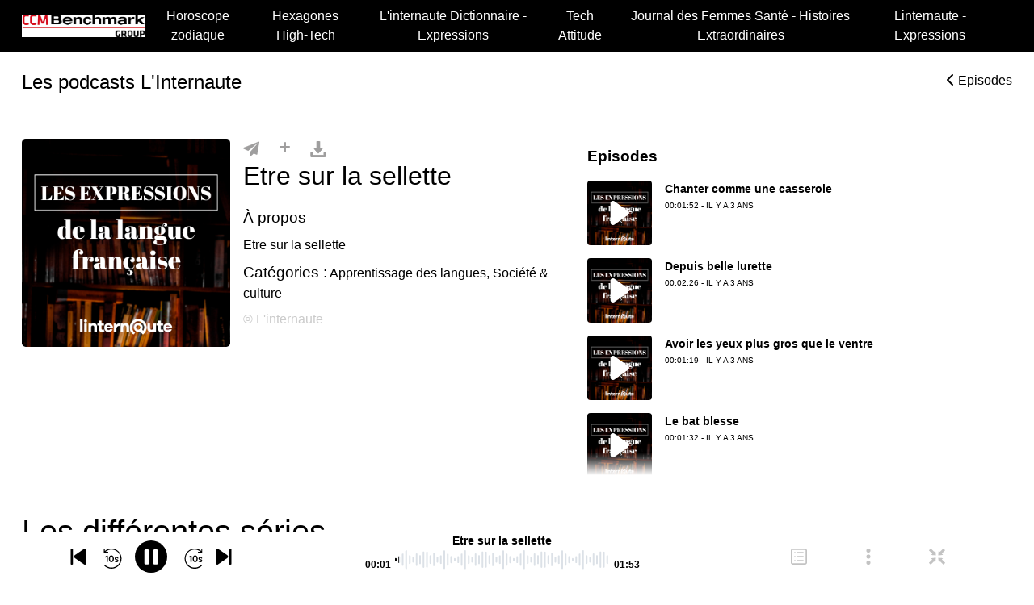

--- FILE ---
content_type: text/html; charset=UTF-8
request_url: https://publishers.edisound.com/fr/podcast/ccm-benchmark/linternaute-dictionnaire-expressions/etre-sur-la-sellette
body_size: 79470
content:
<!DOCTYPE html>
<html lang="fr" xmlns:og="http://ogp.me/ns#">
<head>
    <meta charset="UTF-8">
    <meta name="viewport" content="width=device-width,initial-scale=1.0,minimum-scale=1.0,maximum-scale=2.0">
    <meta http-equiv="X-UA-Compatible" content="IE=edge"/>
    <meta name="turbo-cache-control" content="no-cache">
    <title>L&#039;internaute Dictionnaire - Expressions - Edisound.com</title>
                <link rel="stylesheet" href="/build/5410.08524887.css" defer><link rel="stylesheet" href="/build/page-front.576e4182.css" defer>
    
            <style>
            
        </style>
        <meta property="og:site_name"         content="Edisound" />
    <meta property="og:type"             content="music.playlist" />
        <meta property="og:title" content="Etre sur la sellette" />
    <meta property="og:url" content="https://publishers.edisound.com/fr/podcast/ccm-benchmark/linternaute-dictionnaire-expressions/etre-sur-la-sellette" />
    <meta property="og:description" content="Etre sur la sellette" />
    <meta property="og:audio" content="https://media.edisound.com/medias/episodes/audio/c7b99b6f5055ce366eeeaf5dee665bfb92ba8fa0930a03e2eb61ae27830c.mp3" />
    <meta property="og:image" content="https://media.edisound.com/medias/series/image/a64d98cdba622a53ea06ad936da83654c44c6785225ba7bef5c40ce14542.jpg?alias=width600" />
    <meta property="twitter:domain"     content="https://publishers.edisound.com/network/ccm-benchmark">
    <meta name="twitter:card"            content="summary_large_image" />
        <meta property="twitter:url" content="https://publishers.edisound.com/fr/podcast/ccm-benchmark/linternaute-dictionnaire-expressions/etre-sur-la-sellette">
    <meta name="twitter:title" content="L&#039;internaute Dictionnaire - Expressions">
    <meta name="twitter:image" content="https://media.edisound.com/medias/series/image/a64d98cdba622a53ea06ad936da83654c44c6785225ba7bef5c40ce14542.jpg?alias=width600">
        <meta name="twitter:description" content="Etre sur la sellette">
    <meta name="description" content="Etre sur la sellette">
                <link rel="manifest" href='data:application/manifest+json,%7B%22name%22%3A%22L%5Cu0027internaute%5Cu0020Dictionnaire%5Cu0020%5Cu002D%5Cu0020Expressions%22%2C%22short_name%22%3A%22L%5Cu0027internaute%5Cu0020Dictionnaire%5Cu0020%5Cu002D%5Cu0020Expressions%22%2C%22icons%22%3A%5B%7B%22src%22%3A%22https%5Cu003A%5C%2F%5C%2Fmedia.edisound.com%5C%2Fmedias%5C%2Fseries%5C%2Fimage%5C%2Fa64d98cdba622a53ea06ad936da83654c44c6785225ba7bef5c40ce14542.jpg%5Cu003Falias%5Cu003Dwidth600%22%2C%22sizes%22%3A%22600x600%22%2C%22type%22%3A%22image%2Fpng%22%7D%5D%2C%22start_url%22%3A%22https%5Cu003A%5C%2F%5C%2Fpublishers.edisound.com%5C%2Ffr%5C%2Fpodcast%5C%2Fccm%5Cu002Dbenchmark%5C%2Flinternaute%5Cu002Ddictionnaire%5Cu002Dexpressions%22%2C%22display%22%3A%22standalone%22%2C%22background_color%22%3A%22%23fff%22%2C%22theme_color%22%3A%22%23fff%22%2C%22orientation%22%3A%22portrait-primary%22%7D' />
    <link rel="apple-touch-icon" href="https://media.edisound.com/medias/series/image/a64d98cdba622a53ea06ad936da83654c44c6785225ba7bef5c40ce14542.jpg?alias=true165x165">
    <script src="https://cdn.jsdelivr.net/npm/@dailymotion/vast-client@3.3.0/dist/vast-client.min.js"></script>
    <script src="/build/runtime.87201040.js"></script><script src="/build/7638.1f2c458e.js"></script><script src="/build/stimulus.04f087ac.js"></script>
    </head>
<body id="episode_frontpage" class="episode">
    <div class="container-fluid px-0">
        <header>
            <div class="header-bg">
                <div class="pb-0 bg-transparent  ">
                    <div style="max-width: 1226px;margin: auto;">
                        <nav class="navbar navbar-expand-md navbar-light px-0 mx-xl-0 mb-xl-0 py-xl-2 w-100">
                            <div class="container-fluid mx-4 ml-xl-0 p-0">
                                <a href="https://www.ccmbenchmark.com">
                                    <div class="headerLogo" id="logo">
                                        <img src="https://media.edisound.com/medias/organizations/image/43c5a92767ab652f1de77f5c505d56d4820dd4e88c872eda313b219dba25.png?alias=width400&amp;format=png" alt="CCM Benchmark">
                                    </div>
                                </a>
                                <button class="navbar-toggler p-0" type="button" data-toggle="collapse" data-target="#navbar" aria-label="Toggle navigation">
                                    <div class="animated-icon"><span></span><span></span><span></span><span></span></div>
                                </button>
                                <div class="collapse navbar-collapse" id="navbar">
                                    <ul class="navbar-nav nav nav-fill w-100 flex-nowrap">
                                                                                    <li class="nav-item my-auto">
                                                                                                    <a href="https://publishers.edisound.com/fr/podcast/ccm-benchmark/journal-des-femmes-horoscope-zodiaque" class="nav-link py-0" data-prefetch-with-link="true">Horoscope zodiaque</a>
                                                                                            </li>
                                                                                    <li class="nav-item my-auto">
                                                                                                    <a href="https://publishers.edisound.com/fr/podcast/ccm-benchmark/hexagones-high-tech" class="nav-link py-0" data-prefetch-with-link="true">Hexagones High-Tech</a>
                                                                                            </li>
                                                                                    <li class="nav-item my-auto">
                                                                                                    <a href="https://publishers.edisound.com/fr/podcast/ccm-benchmark/linternaute-dictionnaire-expressions" class="nav-link py-0" data-prefetch-with-link="true">L&#039;internaute Dictionnaire - Expressions</a>
                                                                                            </li>
                                                                                    <li class="nav-item my-auto">
                                                                                                    <a href="https://publishers.edisound.com/fr/podcast/ccm-benchmark/podcast-tech-attitude" class="nav-link py-0" data-prefetch-with-link="true">Tech Attitude</a>
                                                                                            </li>
                                                                                    <li class="nav-item my-auto">
                                                                                                    <a href="https://publishers.edisound.com/fr/podcast/ccm-benchmark/journal-des-femmes-sante-histoires-extraordinaires" class="nav-link py-0" data-prefetch-with-link="true">Journal des Femmes Santé - Histoires Extraordinaires</a>
                                                                                            </li>
                                                                                    <li class="nav-item my-auto">
                                                                                                    <a href="https://publishers.edisound.com/fr/podcast/ccm-benchmark/linternaute-expressions" class="nav-link py-0" data-prefetch-with-link="true">Linternaute - Expressions</a>
                                                                                            </li>
                                                                            </ul>
                                </div>
                            </div>
                        </nav>
                    </div>
                </div>
                <div class="d-flex flex-column h-100 ribbon" style="max-width: 1226px;margin: auto;">
                                    </div>
            </div>
        </header>
    </div>
            <script type="application/ld+json">{"@context":"https:\/\/schema.org","@graph":[{"@type":"Organization","name":"CCM Benchmark","logo":{"@type":"ImageObject","caption":"CCM Benchmark","@id":"https:\/\/publishers.edisound.com\/network\/ccm-benchmark#logo"},"image":{"@id":"https:\/\/publishers.edisound.com\/network\/ccm-benchmark#logo"},"@id":"https:\/\/publishers.edisound.com\/network\/ccm-benchmark#organization"},{"@type":"WebSite","url":"https:\/\/publishers.edisound.com\/network\/ccm-benchmark","name":"CCM Benchmark","inLanguage":"fr","publisher":{"@type":"Organization","@id":"https:\/\/publishers.edisound.com\/network\/ccm-benchmark#organization"},"@id":"https:\/\/publishers.edisound.com\/network\/ccm-benchmark#website"},{"@type":"ImageObject","caption":"Etre sur la sellette","url":"https:\/\/media.edisound.com\/medias\/series\/image\/a64d98cdba622a53ea06ad936da83654c44c6785225ba7bef5c40ce14542.jpg?alias=width400","contentUrl":"https:\/\/media.edisound.com\/medias\/series\/image\/a64d98cdba622a53ea06ad936da83654c44c6785225ba7bef5c40ce14542.jpg?alias=width400","@id":"https:\/\/publishers.edisound.com\/fr\/podcast\/ccm-benchmark\/linternaute-dictionnaire-expressions\/etre-sur-la-sellette#primaryimage"},{"@type":"WebPage","url":"https:\/\/publishers.edisound.com\/fr\/podcast\/ccm-benchmark\/linternaute-dictionnaire-expressions\/etre-sur-la-sellette","name":"Etre sur la sellette","publisher":{"@type":"Organization","name":"CCM Benchmark"},"isPartOf":{"@id":"https:\/\/publishers.edisound.com\/network\/ccm-benchmark#website"},"primaryImageOfPage":{"@type":"ImageObject","@id":"https:\/\/publishers.edisound.com\/fr\/podcast\/ccm-benchmark\/linternaute-dictionnaire-expressions\/etre-sur-la-sellette#primaryimage"},"breadcrumb":{"@id":"https:\/\/publishers.edisound.com\/fr\/podcast\/ccm-benchmark\/linternaute-dictionnaire-expressions\/etre-sur-la-sellette#breadcrumb"},"description":"Etre sur la sellette","@id":"https:\/\/publishers.edisound.com\/fr\/podcast\/ccm-benchmark\/linternaute-dictionnaire-expressions\/etre-sur-la-sellette#webpage"},{"@type":"BreadcrumbList","itemListElement":[{"@type":"ListItem","position":1,"name":"CCM Benchmark","item":"https:\/\/publishers.edisound.com\/network\/ccm-benchmark"},{"@type":"ListItem","position":2,"name":"L'internaute Dictionnaire - Expressions","item":"https:\/\/publishers.edisound.com\/fr\/podcast\/ccm-benchmark\/linternaute-dictionnaire-expressions"},{"@type":"ListItem","position":3,"name":"Etre sur la sellette","item":"https:\/\/publishers.edisound.com\/fr\/podcast\/ccm-benchmark\/linternaute-dictionnaire-expressions\/etre-sur-la-sellette#webpage"}],"@id":"https:\/\/publishers.edisound.com\/fr\/podcast\/ccm-benchmark\/linternaute-dictionnaire-expressions\/etre-sur-la-sellette#breadcrumb"},{"@type":"PodcastEpisode","image":"https:\/\/media.edisound.com\/medias\/series\/image\/a64d98cdba622a53ea06ad936da83654c44c6785225ba7bef5c40ce14542.jpg?alias=width600","url":"https:\/\/publishers.edisound.com\/fr\/podcast\/ccm-benchmark\/linternaute-dictionnaire-expressions\/etre-sur-la-sellette","name":"Etre sur la sellette","episodeNumber":77,"datePublished":"2022-04-08T13:04:18+02:00","duration":"PT0H1M52S","audio":{"@type":"AudioObject","contentSize":3634298,"contentUrl":"https:\/\/media.edisound.com\/medias\/episodes\/audio\/c7b99b6f5055ce366eeeaf5dee665bfb92ba8fa0930a03e2eb61ae27830c.downsized.mp3","duration":{"@type":"Duration","@id":"PT0H1M52S"},"encodingFormat":"audio\/mpeg"},"associatedMedia":{"@type":"MediaObject","contentUrl":"https:\/\/media.edisound.com\/medias\/episodes\/audio\/c7b99b6f5055ce366eeeaf5dee665bfb92ba8fa0930a03e2eb61ae27830c.downsized.mp3"},"description":"Etre sur la sellette","partOfSeries":{"@type":"PodcastSeries","name":"L'internaute Dictionnaire - Expressions","url":"https:\/\/publishers.edisound.com\/fr\/podcast\/ccm-benchmark\/linternaute-dictionnaire-expressions"}}]}</script>
    <div class="qiota"></div>
    <div class="pool-paywall"></div>
    <div class="container-fluid px-4 px-xl-0 mt-2 mt-md-4 mx-lg-auto" style="max-width: 1226px;margin: auto;">
        <div class="d-none d-md-flex mt-2 mb-2 mt-md-3 mb-md-5 justify-content-between">
            <div class="pl-0 pr-md-0 pull-left">
                <p class="h4">Les podcasts L&#039;Internaute</p>
            </div>
            <div class="pl-0 pr-md-0 pull-right">
                <a href="https://publishers.edisound.com/fr/podcast/ccm-benchmark/linternaute-dictionnaire-expressions" class="back"><i class="fas fa-chevron-left"></i> Episodes</a>
            </div>
        </div>
        <section id="body" data-push-url="/push_subscription/222" data-application-server-key="BMBlr6YznhYMX3NgcWIDRxZXs0sh7tCv7_YCsWcww0ZCv9WGg-tRCXfMEHTiBPCksSqeve1twlbmVAZFv7GSuj0" data-serie-id="1ecbfe5e-ad50-6efc-a60b-ab57c6204eef">
            <div id="widget-container" class="d-flex flex-column flex-lg-row mb-1 rwm-podcast-player" data-pid="1ecf8520-762e-6b9e-81f5-1b442d38f739" style="margin: auto;">
                <div class="back"></div>
                <div class="amplitude-play-pause cbc2 amplitude-playing" id="play-pause"></div>
                <div id="player-top-right-mobile" class="d-flex flex-column d-md-none">
                    <a href="https://publishers.edisound.com/network/ccm-benchmark" title="CCM Benchmark" class="d-flex align-items-center pl-0 pb-1 d-md-none">
                        <i class="fa-solid fa-chevron-left"></i>
                    </a>
                    <h1 class="h2 serie-name mb-3">Etre sur la sellette</h1>
                                        <div class="serie-about mb-2">A propos</div>
                    <div class="serie-description mb-2">Etre sur la sellette</div>
                                                                <div class="mb-2">
                            <span class="serie-cat">Catégories :</span> Apprentissage des langues, Société &amp; culture
                        </div>
                                                            <div class="serie-copyright mb-2">&copy; L&#039;internaute</div>
                    <div class="serie-image">
                        <img alt="Etre sur la sellette" class="mb-4 w-100 h-auto rounded-lg" src="https://media.edisound.com/medias/series/image/a64d98cdba622a53ea06ad936da83654c44c6785225ba7bef5c40ce14542.jpg?alias=width600" width="380" height="380"/>
                    </div>
                    <div class="d-flex justify-content-between" data-turbo-cache="false">
                        <a href="#" class="push-subscription-button d-none" data-subscribe="S&#039;abonner" data-unsubscribe="Se Désabonner" data-toggle="tooltip" data-placement="bottom" title="" data-original-title="S’abonner au podcast">
                            <svg xmlns="http://www.w3.org/2000/svg" width="48" height="48" viewBox="0 0 569.687 510.645">
                                <path class="cc3" d="M151.335,0c81.955,0,105.071,58.84,134.491,77.753C313.145,58.84,336.26,0,420.317,0c81.955,0,147.1,67.245,149.2,151.3,6.3,121.882-203.838,306.808-283.692,359.343C203.871,458.11-4.17,273.185.033,151.3,4.236,67.245,67.278,0,151.335,0Z" transform="translate(0.03 0)" fill-rule="evenodd"/>
                            </svg>
                            <span class="d-none">S'abonner</span>
                        </a>
                        <a href="#" rel="share" aria-label="Partager" data-url="https://publishers.edisound.com/fr/podcast/ccm-benchmark/linternaute-dictionnaire-expressions/etre-sur-la-sellette" data-title="Découvrez le podcast Etre sur la sellette">
                            <svg xmlns="http://www.w3.org/2000/svg" width="48" height="48" viewBox="0 0 290.313 272.153">
                                <path class="cc3" d="M286.927,2A9.153,9.153,0,0,0,277.873.635L5.7,109.5a9.066,9.066,0,0,0-.417,16.657l85.444,39.447L281.247,9.054l-154.231,173.3v89.8l64.378-60.077,49.753,22.953a9.37,9.37,0,0,0,3.81.835,9.088,9.088,0,0,0,8.945-7.585l36.29-217.738A9.083,9.083,0,0,0,286.927,2Z" transform="translate(0 -0.001)"/>
                            </svg>
                        </a>
                        <a href="#" data-target="" data-rel="installBtn"  aria-label="Installer" data-toggle="modal" data-placement="bottom" title="Installer sur l’écran d’accueil">
                            <i class="fas fa-plus fa-3x cc3"></i>
                        </a>
                        <a target="_blank" href="https://publishers.edisound.com/podcast/download/1ecbfe60-afad-602d-a610-a5ee8e5f43e5" aria-label="Télécharger" title="Télécharger">
                            <svg xmlns="http://www.w3.org/2000/svg" width="40" height="40" viewBox="0 0 25 25" version="1.1">
                                <path class="cc3" d="M 18.679688 11.398438 C 18.554688 11.117188 18.277344 10.9375 17.96875 10.9375 L 14.84375 10.9375 L 14.84375 0.78125 C 14.84375 0.351562 14.492188 0 14.0625 0 L 10.9375 0 C 10.507812 0 10.15625 0.351562 10.15625 0.78125 L 10.15625 10.9375 L 7.03125 10.9375 C 6.722656 10.9375 6.445312 11.117188 6.320312 11.398438 C 6.191406 11.675781 6.242188 12 6.441406 12.234375 L 11.910156 18.484375 C 12.054688 18.65625 12.269531 18.753906 12.496094 18.753906 C 12.71875 18.753906 12.933594 18.65625 13.082031 18.484375 L 18.550781 12.238281 C 18.757812 12 18.808594 11.675781 18.679688 11.398438 Z M 18.679688 11.398438 "></path>
                                <path class="cc3" d="M 21.09375 18.277344 L 21.09375 20.78125 C 21.09375 21.382812 20.605469 21.871094 20.003906 21.871094 L 4.996094 21.871094 C 4.394531 21.875 3.90625 21.386719 3.90625 20.785156 L 3.90625 18.28125 C 3.90625 17.675781 3.417969 17.1875 2.816406 17.1875 L 1.871094 17.1875 C 1.269531 17.1875 0.78125 17.675781 0.78125 18.277344 L 0.78125 23.4375 C 0.78125 24.300781 1.480469 25 2.34375 25 L 21.566406 25 C 23.03125 25 24.21875 23.8125 24.21875 22.347656 L 24.21875 18.28125 C 24.21875 17.679688 23.730469 17.191406 23.128906 17.191406 L 22.1875 17.191406 C 21.582031 17.1875 21.09375 17.675781 21.09375 18.277344 Z M 21.09375 18.277344 "></path>
                            </svg>
                        </a>
                    </div>
                </div>
                <div id="player-top-right-desktop" class="d-none d-md-block pr-4">
                    <div class="serie-image mr-3" style="float: left;max-width: 258px;">
                        <img alt="Etre sur la sellette" class="w-100 h-auto rounded-lg" src="https://media.edisound.com/medias/series/image/a64d98cdba622a53ea06ad936da83654c44c6785225ba7bef5c40ce14542.jpg?alias=width400" />
                    </div>
                    <div class="d-flex" data-turbo-cache="false">
                        <a href="#" class="push-subscription-button d-none mr-4" data-subscribe="S&#039;abonner" data-unsubscribe="Se Désabonner" data-toggle="tooltip" data-placement="bottom" title="" data-original-title="S’abonner au podcast">
                            <svg xmlns="http://www.w3.org/2000/svg" width="20" height="20" viewBox="0 0 569.687 510.645">
                                <path class="cc3" d="M151.335,0c81.955,0,105.071,58.84,134.491,77.753C313.145,58.84,336.26,0,420.317,0c81.955,0,147.1,67.245,149.2,151.3,6.3,121.882-203.838,306.808-283.692,359.343C203.871,458.11-4.17,273.185.033,151.3,4.236,67.245,67.278,0,151.335,0Z" transform="translate(0.03 0)" fill-rule="evenodd"/>
                            </svg>
                            <span class="d-none">S'abonner</span>
                        </a>
                        <a href="#" class="mr-4" rel="share" aria-label="Partager" data-url="https://publishers.edisound.com/fr/podcast/ccm-benchmark/linternaute-dictionnaire-expressions/etre-sur-la-sellette" data-title="Découvrez le podcast Etre sur la sellette">
                            <svg xmlns="http://www.w3.org/2000/svg" width="20" height="20" viewBox="0 0 290.313 272.153">
                                <path class="cc3" d="M286.927,2A9.153,9.153,0,0,0,277.873.635L5.7,109.5a9.066,9.066,0,0,0-.417,16.657l85.444,39.447L281.247,9.054l-154.231,173.3v89.8l64.378-60.077,49.753,22.953a9.37,9.37,0,0,0,3.81.835,9.088,9.088,0,0,0,8.945-7.585l36.29-217.738A9.083,9.083,0,0,0,286.927,2Z" transform="translate(0 -0.001)"/>
                            </svg>
                        </a>
                        <a class="mr-4" href="#" data-target="" data-rel="installBtn"  aria-label="Installer" data-toggle="modal" data-placement="bottom" title="Installer sur l’écran d’accueil">
                            <i class="fas fa-plus cc3"></i>
                        </a>
                        <a class="mr-4 download" href="#" aria-label="Télécharger" title="Télécharger">
                            <svg xmlns="http://www.w3.org/2000/svg" width="20px" height="20px" viewBox="0 0 25 25">
                                <path class="cc3" d="M 18.679688 11.398438 C 18.554688 11.117188 18.277344 10.9375 17.96875 10.9375 L 14.84375 10.9375 L 14.84375 0.78125 C 14.84375 0.351562 14.492188 0 14.0625 0 L 10.9375 0 C 10.507812 0 10.15625 0.351562 10.15625 0.78125 L 10.15625 10.9375 L 7.03125 10.9375 C 6.722656 10.9375 6.445312 11.117188 6.320312 11.398438 C 6.191406 11.675781 6.242188 12 6.441406 12.234375 L 11.910156 18.484375 C 12.054688 18.65625 12.269531 18.753906 12.496094 18.753906 C 12.71875 18.753906 12.933594 18.65625 13.082031 18.484375 L 18.550781 12.238281 C 18.757812 12 18.808594 11.675781 18.679688 11.398438 Z M 18.679688 11.398438 "></path>
                                <path class="cc3" d="M 21.09375 18.277344 L 21.09375 20.78125 C 21.09375 21.382812 20.605469 21.871094 20.003906 21.871094 L 4.996094 21.871094 C 4.394531 21.875 3.90625 21.386719 3.90625 20.785156 L 3.90625 18.28125 C 3.90625 17.675781 3.417969 17.1875 2.816406 17.1875 L 1.871094 17.1875 C 1.269531 17.1875 0.78125 17.675781 0.78125 18.277344 L 0.78125 23.4375 C 0.78125 24.300781 1.480469 25 2.34375 25 L 21.566406 25 C 23.03125 25 24.21875 23.8125 24.21875 22.347656 L 24.21875 18.28125 C 24.21875 17.679688 23.730469 17.191406 23.128906 17.191406 L 22.1875 17.191406 C 21.582031 17.1875 21.09375 17.675781 21.09375 18.277344 Z M 21.09375 18.277344 "></path>
                            </svg>
                        </a>
                    </div>
                    <h1 class="h2 serie-name mb-3">Etre sur la sellette</h1>
                    <div class="serie-about mb-2">À propos</div>
                    <div class="serie-description mb-2">Etre sur la sellette</div>
                                            <div class="mb-2">
                            <span class="serie-cat">Catégories :</span> Apprentissage des langues, Société &amp; culture
                        </div>
                                                            <div class="serie-copyright mb-2">&copy; L&#039;internaute</div>
                </div>
                <div class="d-flex flex-column flex-grow-1" style="position: relative;">
                    <div class="d-flex flex-grow-1 align-items-center font-weight-bold py-2">
                        <span style="font-size: 19px;">Episodes</span>
                                            </div>
                    <div id="amplitude-playlist" class="amplitude-playlist">
                                                    <div class="song amplitude-song-container amplitude-play-pause amplitude-paused d-flex pb-2 pt-2 mr-0 ml-0 episode" data-amplitude-song-index="0">
                                <div class="px-0 mr-3 position-relative play flex-shrink-0 text-white episode-image">
                                                                            <img class="img-fluid w-100 rounded" src="https://media.edisound.com/medias/series/image/a64d98cdba622a53ea06ad936da83654c44c6785225ba7bef5c40ce14542.jpg?alias=width400" alt="Chanter comme une casserole" />
                                        <div class="overlay position-absolute top-0 bottom-0 left-0 right-0"></div>
                                        <svg class="play" viewBox="0 0 34 44" fill="currentColor" xmlns="http://www.w3.org/2000/svg">
                                            <path d="M0 38.8819V5.1181C0 1.00936 4.48582 -1.41882 7.79008 0.901319L31.8327 17.7832C34.7224 19.8123 34.7224 24.1877 31.8327 26.2168L7.79009 43.0987C4.48582 45.4188 0 42.9906 0 38.8819Z"></path>
                                        </svg>
                                        <svg class="pause" viewBox="0 0 48 48" fill="currentColor" xmlns="http://www.w3.org/2000/svg">
                                            <rect data-v-7574dbf2="" x="10" y="5" width="10" height="38" rx="4"></rect>
                                            <rect data-v-7574dbf2="" x="28" y="5" width="10" height="38" rx="4"></rect>
                                        </svg>
                                                                    </div>
                                <div class="w-100">
                                    <div class="d-flex flex-column h-100">
                                        <div class="episode-name"><a href="https://publishers.edisound.com/fr/podcast/ccm-benchmark/linternaute-dictionnaire-expressions/chanter-comme-une-casserole" class="play">Chanter comme une casserole</a></div>
                                        <div class="episode-time">00:01:52 - IL Y A 3 ANS</div>
                                        <div class="episode-description mt-1 d-none d-sm-block d-md-none">Chanter comme une casserole</div>
                                        <div class="episode-description mt-1 d-sm-none">Chanter comme une casserole</div>
                                    </div>
                                </div>
                            </div>
                                                    <div class="song amplitude-song-container amplitude-play-pause amplitude-paused d-flex pb-2 pt-2 mr-0 ml-0 episode" data-amplitude-song-index="1">
                                <div class="px-0 mr-3 position-relative play flex-shrink-0 text-white episode-image">
                                                                            <img class="img-fluid w-100 rounded" src="https://media.edisound.com/medias/series/image/a64d98cdba622a53ea06ad936da83654c44c6785225ba7bef5c40ce14542.jpg?alias=width400" alt="Depuis belle lurette" />
                                        <div class="overlay position-absolute top-0 bottom-0 left-0 right-0"></div>
                                        <svg class="play" viewBox="0 0 34 44" fill="currentColor" xmlns="http://www.w3.org/2000/svg">
                                            <path d="M0 38.8819V5.1181C0 1.00936 4.48582 -1.41882 7.79008 0.901319L31.8327 17.7832C34.7224 19.8123 34.7224 24.1877 31.8327 26.2168L7.79009 43.0987C4.48582 45.4188 0 42.9906 0 38.8819Z"></path>
                                        </svg>
                                        <svg class="pause" viewBox="0 0 48 48" fill="currentColor" xmlns="http://www.w3.org/2000/svg">
                                            <rect data-v-7574dbf2="" x="10" y="5" width="10" height="38" rx="4"></rect>
                                            <rect data-v-7574dbf2="" x="28" y="5" width="10" height="38" rx="4"></rect>
                                        </svg>
                                                                    </div>
                                <div class="w-100">
                                    <div class="d-flex flex-column h-100">
                                        <div class="episode-name"><a href="https://publishers.edisound.com/fr/podcast/ccm-benchmark/linternaute-dictionnaire-expressions/depuis-belle-lurette" class="play">Depuis belle lurette</a></div>
                                        <div class="episode-time">00:02:26 - IL Y A 3 ANS</div>
                                        <div class="episode-description mt-1 d-none d-sm-block d-md-none">Depuis belle lurette</div>
                                        <div class="episode-description mt-1 d-sm-none">Depuis belle lurette</div>
                                    </div>
                                </div>
                            </div>
                                                    <div class="song amplitude-song-container amplitude-play-pause amplitude-paused d-flex pb-2 pt-2 mr-0 ml-0 episode" data-amplitude-song-index="2">
                                <div class="px-0 mr-3 position-relative play flex-shrink-0 text-white episode-image">
                                                                            <img class="img-fluid w-100 rounded" src="https://media.edisound.com/medias/series/image/a64d98cdba622a53ea06ad936da83654c44c6785225ba7bef5c40ce14542.jpg?alias=width400" alt="Avoir les yeux plus gros que le ventre" />
                                        <div class="overlay position-absolute top-0 bottom-0 left-0 right-0"></div>
                                        <svg class="play" viewBox="0 0 34 44" fill="currentColor" xmlns="http://www.w3.org/2000/svg">
                                            <path d="M0 38.8819V5.1181C0 1.00936 4.48582 -1.41882 7.79008 0.901319L31.8327 17.7832C34.7224 19.8123 34.7224 24.1877 31.8327 26.2168L7.79009 43.0987C4.48582 45.4188 0 42.9906 0 38.8819Z"></path>
                                        </svg>
                                        <svg class="pause" viewBox="0 0 48 48" fill="currentColor" xmlns="http://www.w3.org/2000/svg">
                                            <rect data-v-7574dbf2="" x="10" y="5" width="10" height="38" rx="4"></rect>
                                            <rect data-v-7574dbf2="" x="28" y="5" width="10" height="38" rx="4"></rect>
                                        </svg>
                                                                    </div>
                                <div class="w-100">
                                    <div class="d-flex flex-column h-100">
                                        <div class="episode-name"><a href="https://publishers.edisound.com/fr/podcast/ccm-benchmark/linternaute-dictionnaire-expressions/avoir-les-yeux-plus-gros-que-le-ventre" class="play">Avoir les yeux plus gros que le ventre</a></div>
                                        <div class="episode-time">00:01:19 - IL Y A 3 ANS</div>
                                        <div class="episode-description mt-1 d-none d-sm-block d-md-none">Avoir les yeux plus gros que le ventre</div>
                                        <div class="episode-description mt-1 d-sm-none">Avoir les yeux plus gros que le ventre</div>
                                    </div>
                                </div>
                            </div>
                                                    <div class="song amplitude-song-container amplitude-play-pause amplitude-paused d-flex pb-2 pt-2 mr-0 ml-0 episode" data-amplitude-song-index="3">
                                <div class="px-0 mr-3 position-relative play flex-shrink-0 text-white episode-image">
                                                                            <img class="img-fluid w-100 rounded" src="https://media.edisound.com/medias/series/image/a64d98cdba622a53ea06ad936da83654c44c6785225ba7bef5c40ce14542.jpg?alias=width400" alt="Le bat blesse" />
                                        <div class="overlay position-absolute top-0 bottom-0 left-0 right-0"></div>
                                        <svg class="play" viewBox="0 0 34 44" fill="currentColor" xmlns="http://www.w3.org/2000/svg">
                                            <path d="M0 38.8819V5.1181C0 1.00936 4.48582 -1.41882 7.79008 0.901319L31.8327 17.7832C34.7224 19.8123 34.7224 24.1877 31.8327 26.2168L7.79009 43.0987C4.48582 45.4188 0 42.9906 0 38.8819Z"></path>
                                        </svg>
                                        <svg class="pause" viewBox="0 0 48 48" fill="currentColor" xmlns="http://www.w3.org/2000/svg">
                                            <rect data-v-7574dbf2="" x="10" y="5" width="10" height="38" rx="4"></rect>
                                            <rect data-v-7574dbf2="" x="28" y="5" width="10" height="38" rx="4"></rect>
                                        </svg>
                                                                    </div>
                                <div class="w-100">
                                    <div class="d-flex flex-column h-100">
                                        <div class="episode-name"><a href="https://publishers.edisound.com/fr/podcast/ccm-benchmark/linternaute-dictionnaire-expressions/le-bat-blesse" class="play">Le bat blesse</a></div>
                                        <div class="episode-time">00:01:32 - IL Y A 3 ANS</div>
                                        <div class="episode-description mt-1 d-none d-sm-block d-md-none">Le bat blesse</div>
                                        <div class="episode-description mt-1 d-sm-none">Le bat blesse</div>
                                    </div>
                                </div>
                            </div>
                                                    <div class="song amplitude-song-container amplitude-play-pause amplitude-paused d-flex pb-2 pt-2 mr-0 ml-0 episode" data-amplitude-song-index="4">
                                <div class="px-0 mr-3 position-relative play flex-shrink-0 text-white episode-image">
                                                                            <img class="img-fluid w-100 rounded" src="https://media.edisound.com/medias/series/image/a64d98cdba622a53ea06ad936da83654c44c6785225ba7bef5c40ce14542.jpg?alias=width400" alt="Courir sur le haricot" />
                                        <div class="overlay position-absolute top-0 bottom-0 left-0 right-0"></div>
                                        <svg class="play" viewBox="0 0 34 44" fill="currentColor" xmlns="http://www.w3.org/2000/svg">
                                            <path d="M0 38.8819V5.1181C0 1.00936 4.48582 -1.41882 7.79008 0.901319L31.8327 17.7832C34.7224 19.8123 34.7224 24.1877 31.8327 26.2168L7.79009 43.0987C4.48582 45.4188 0 42.9906 0 38.8819Z"></path>
                                        </svg>
                                        <svg class="pause" viewBox="0 0 48 48" fill="currentColor" xmlns="http://www.w3.org/2000/svg">
                                            <rect data-v-7574dbf2="" x="10" y="5" width="10" height="38" rx="4"></rect>
                                            <rect data-v-7574dbf2="" x="28" y="5" width="10" height="38" rx="4"></rect>
                                        </svg>
                                                                    </div>
                                <div class="w-100">
                                    <div class="d-flex flex-column h-100">
                                        <div class="episode-name"><a href="https://publishers.edisound.com/fr/podcast/ccm-benchmark/linternaute-dictionnaire-expressions/courir-sur-le-haricot" class="play">Courir sur le haricot</a></div>
                                        <div class="episode-time">00:01:30 - IL Y A 3 ANS</div>
                                        <div class="episode-description mt-1 d-none d-sm-block d-md-none">Courir sur le haricot</div>
                                        <div class="episode-description mt-1 d-sm-none">Courir sur le haricot</div>
                                    </div>
                                </div>
                            </div>
                                                    <div class="song amplitude-song-container amplitude-play-pause amplitude-paused d-flex pb-2 pt-2 mr-0 ml-0 episode" data-amplitude-song-index="5">
                                <div class="px-0 mr-3 position-relative play flex-shrink-0 text-white episode-image">
                                                                            <img class="img-fluid w-100 rounded" src="https://media.edisound.com/medias/series/image/a64d98cdba622a53ea06ad936da83654c44c6785225ba7bef5c40ce14542.jpg?alias=width400" alt="Les chiens aboient et la caravane passe" />
                                        <div class="overlay position-absolute top-0 bottom-0 left-0 right-0"></div>
                                        <svg class="play" viewBox="0 0 34 44" fill="currentColor" xmlns="http://www.w3.org/2000/svg">
                                            <path d="M0 38.8819V5.1181C0 1.00936 4.48582 -1.41882 7.79008 0.901319L31.8327 17.7832C34.7224 19.8123 34.7224 24.1877 31.8327 26.2168L7.79009 43.0987C4.48582 45.4188 0 42.9906 0 38.8819Z"></path>
                                        </svg>
                                        <svg class="pause" viewBox="0 0 48 48" fill="currentColor" xmlns="http://www.w3.org/2000/svg">
                                            <rect data-v-7574dbf2="" x="10" y="5" width="10" height="38" rx="4"></rect>
                                            <rect data-v-7574dbf2="" x="28" y="5" width="10" height="38" rx="4"></rect>
                                        </svg>
                                                                    </div>
                                <div class="w-100">
                                    <div class="d-flex flex-column h-100">
                                        <div class="episode-name"><a href="https://publishers.edisound.com/fr/podcast/ccm-benchmark/linternaute-dictionnaire-expressions/les-chiens-aboient-et-la-caravane-passe" class="play">Les chiens aboient et la caravane passe</a></div>
                                        <div class="episode-time">00:01:31 - IL Y A 3 ANS</div>
                                        <div class="episode-description mt-1 d-none d-sm-block d-md-none">Les chiens aboient et la caravane passe</div>
                                        <div class="episode-description mt-1 d-sm-none">Les chiens aboient et la caravane passe</div>
                                    </div>
                                </div>
                            </div>
                                                    <div class="song amplitude-song-container amplitude-play-pause amplitude-paused d-flex pb-2 pt-2 mr-0 ml-0 episode" data-amplitude-song-index="6">
                                <div class="px-0 mr-3 position-relative play flex-shrink-0 text-white episode-image">
                                                                            <img class="img-fluid w-100 rounded" src="https://media.edisound.com/medias/series/image/a64d98cdba622a53ea06ad936da83654c44c6785225ba7bef5c40ce14542.jpg?alias=width400" alt="Rester de marbre" />
                                        <div class="overlay position-absolute top-0 bottom-0 left-0 right-0"></div>
                                        <svg class="play" viewBox="0 0 34 44" fill="currentColor" xmlns="http://www.w3.org/2000/svg">
                                            <path d="M0 38.8819V5.1181C0 1.00936 4.48582 -1.41882 7.79008 0.901319L31.8327 17.7832C34.7224 19.8123 34.7224 24.1877 31.8327 26.2168L7.79009 43.0987C4.48582 45.4188 0 42.9906 0 38.8819Z"></path>
                                        </svg>
                                        <svg class="pause" viewBox="0 0 48 48" fill="currentColor" xmlns="http://www.w3.org/2000/svg">
                                            <rect data-v-7574dbf2="" x="10" y="5" width="10" height="38" rx="4"></rect>
                                            <rect data-v-7574dbf2="" x="28" y="5" width="10" height="38" rx="4"></rect>
                                        </svg>
                                                                    </div>
                                <div class="w-100">
                                    <div class="d-flex flex-column h-100">
                                        <div class="episode-name"><a href="https://publishers.edisound.com/fr/podcast/ccm-benchmark/linternaute-dictionnaire-expressions/rester-de-marbre" class="play">Rester de marbre</a></div>
                                        <div class="episode-time">00:01:54 - IL Y A 3 ANS</div>
                                        <div class="episode-description mt-1 d-none d-sm-block d-md-none">Rester de marbre</div>
                                        <div class="episode-description mt-1 d-sm-none">Rester de marbre</div>
                                    </div>
                                </div>
                            </div>
                                                    <div class="song amplitude-song-container amplitude-play-pause amplitude-paused d-flex pb-2 pt-2 mr-0 ml-0 episode" data-amplitude-song-index="7">
                                <div class="px-0 mr-3 position-relative play flex-shrink-0 text-white episode-image">
                                                                            <img class="img-fluid w-100 rounded" src="https://media.edisound.com/medias/series/image/a64d98cdba622a53ea06ad936da83654c44c6785225ba7bef5c40ce14542.jpg?alias=width400" alt="Point barre" />
                                        <div class="overlay position-absolute top-0 bottom-0 left-0 right-0"></div>
                                        <svg class="play" viewBox="0 0 34 44" fill="currentColor" xmlns="http://www.w3.org/2000/svg">
                                            <path d="M0 38.8819V5.1181C0 1.00936 4.48582 -1.41882 7.79008 0.901319L31.8327 17.7832C34.7224 19.8123 34.7224 24.1877 31.8327 26.2168L7.79009 43.0987C4.48582 45.4188 0 42.9906 0 38.8819Z"></path>
                                        </svg>
                                        <svg class="pause" viewBox="0 0 48 48" fill="currentColor" xmlns="http://www.w3.org/2000/svg">
                                            <rect data-v-7574dbf2="" x="10" y="5" width="10" height="38" rx="4"></rect>
                                            <rect data-v-7574dbf2="" x="28" y="5" width="10" height="38" rx="4"></rect>
                                        </svg>
                                                                    </div>
                                <div class="w-100">
                                    <div class="d-flex flex-column h-100">
                                        <div class="episode-name"><a href="https://publishers.edisound.com/fr/podcast/ccm-benchmark/linternaute-dictionnaire-expressions/point-barre" class="play">Point barre</a></div>
                                        <div class="episode-time">00:02:53 - IL Y A 3 ANS</div>
                                        <div class="episode-description mt-1 d-none d-sm-block d-md-none">Point barre</div>
                                        <div class="episode-description mt-1 d-sm-none">Point barre</div>
                                    </div>
                                </div>
                            </div>
                                                    <div class="song amplitude-song-container amplitude-play-pause amplitude-paused d-flex pb-2 pt-2 mr-0 ml-0 episode" data-amplitude-song-index="8">
                                <div class="px-0 mr-3 position-relative play flex-shrink-0 text-white episode-image">
                                                                            <img class="img-fluid w-100 rounded" src="https://media.edisound.com/medias/series/image/a64d98cdba622a53ea06ad936da83654c44c6785225ba7bef5c40ce14542.jpg?alias=width400" alt="Se prendre un rateau" />
                                        <div class="overlay position-absolute top-0 bottom-0 left-0 right-0"></div>
                                        <svg class="play" viewBox="0 0 34 44" fill="currentColor" xmlns="http://www.w3.org/2000/svg">
                                            <path d="M0 38.8819V5.1181C0 1.00936 4.48582 -1.41882 7.79008 0.901319L31.8327 17.7832C34.7224 19.8123 34.7224 24.1877 31.8327 26.2168L7.79009 43.0987C4.48582 45.4188 0 42.9906 0 38.8819Z"></path>
                                        </svg>
                                        <svg class="pause" viewBox="0 0 48 48" fill="currentColor" xmlns="http://www.w3.org/2000/svg">
                                            <rect data-v-7574dbf2="" x="10" y="5" width="10" height="38" rx="4"></rect>
                                            <rect data-v-7574dbf2="" x="28" y="5" width="10" height="38" rx="4"></rect>
                                        </svg>
                                                                    </div>
                                <div class="w-100">
                                    <div class="d-flex flex-column h-100">
                                        <div class="episode-name"><a href="https://publishers.edisound.com/fr/podcast/ccm-benchmark/linternaute-dictionnaire-expressions/se-prendre-un-rateau" class="play">Se prendre un rateau</a></div>
                                        <div class="episode-time">00:02:17 - IL Y A 3 ANS</div>
                                        <div class="episode-description mt-1 d-none d-sm-block d-md-none">Se prendre un rateau</div>
                                        <div class="episode-description mt-1 d-sm-none">Se prendre un rateau</div>
                                    </div>
                                </div>
                            </div>
                                                    <div class="song amplitude-song-container amplitude-play-pause amplitude-paused d-flex pb-2 pt-2 mr-0 ml-0 episode" data-amplitude-song-index="9">
                                <div class="px-0 mr-3 position-relative play flex-shrink-0 text-white episode-image">
                                                                            <img class="img-fluid w-100 rounded" src="https://media.edisound.com/medias/series/image/a64d98cdba622a53ea06ad936da83654c44c6785225ba7bef5c40ce14542.jpg?alias=width400" alt="Pour une bouchee de pain" />
                                        <div class="overlay position-absolute top-0 bottom-0 left-0 right-0"></div>
                                        <svg class="play" viewBox="0 0 34 44" fill="currentColor" xmlns="http://www.w3.org/2000/svg">
                                            <path d="M0 38.8819V5.1181C0 1.00936 4.48582 -1.41882 7.79008 0.901319L31.8327 17.7832C34.7224 19.8123 34.7224 24.1877 31.8327 26.2168L7.79009 43.0987C4.48582 45.4188 0 42.9906 0 38.8819Z"></path>
                                        </svg>
                                        <svg class="pause" viewBox="0 0 48 48" fill="currentColor" xmlns="http://www.w3.org/2000/svg">
                                            <rect data-v-7574dbf2="" x="10" y="5" width="10" height="38" rx="4"></rect>
                                            <rect data-v-7574dbf2="" x="28" y="5" width="10" height="38" rx="4"></rect>
                                        </svg>
                                                                    </div>
                                <div class="w-100">
                                    <div class="d-flex flex-column h-100">
                                        <div class="episode-name"><a href="https://publishers.edisound.com/fr/podcast/ccm-benchmark/linternaute-dictionnaire-expressions/pour-une-bouchee-de-pain" class="play">Pour une bouchee de pain</a></div>
                                        <div class="episode-time">00:01:49 - IL Y A 3 ANS</div>
                                        <div class="episode-description mt-1 d-none d-sm-block d-md-none">Pour une bouchee de pain</div>
                                        <div class="episode-description mt-1 d-sm-none">Pour une bouchee de pain</div>
                                    </div>
                                </div>
                            </div>
                                                    <div class="song amplitude-song-container amplitude-play-pause amplitude-paused d-flex pb-2 pt-2 mr-0 ml-0 episode" data-amplitude-song-index="10">
                                <div class="px-0 mr-3 position-relative play flex-shrink-0 text-white episode-image">
                                                                            <img class="img-fluid w-100 rounded" src="https://media.edisound.com/medias/series/image/a64d98cdba622a53ea06ad936da83654c44c6785225ba7bef5c40ce14542.jpg?alias=width400" alt="Avoir une faim de loup" />
                                        <div class="overlay position-absolute top-0 bottom-0 left-0 right-0"></div>
                                        <svg class="play" viewBox="0 0 34 44" fill="currentColor" xmlns="http://www.w3.org/2000/svg">
                                            <path d="M0 38.8819V5.1181C0 1.00936 4.48582 -1.41882 7.79008 0.901319L31.8327 17.7832C34.7224 19.8123 34.7224 24.1877 31.8327 26.2168L7.79009 43.0987C4.48582 45.4188 0 42.9906 0 38.8819Z"></path>
                                        </svg>
                                        <svg class="pause" viewBox="0 0 48 48" fill="currentColor" xmlns="http://www.w3.org/2000/svg">
                                            <rect data-v-7574dbf2="" x="10" y="5" width="10" height="38" rx="4"></rect>
                                            <rect data-v-7574dbf2="" x="28" y="5" width="10" height="38" rx="4"></rect>
                                        </svg>
                                                                    </div>
                                <div class="w-100">
                                    <div class="d-flex flex-column h-100">
                                        <div class="episode-name"><a href="https://publishers.edisound.com/fr/podcast/ccm-benchmark/linternaute-dictionnaire-expressions/avoir-une-faim-de-loup" class="play">Avoir une faim de loup</a></div>
                                        <div class="episode-time">00:01:37 - IL Y A 3 ANS</div>
                                        <div class="episode-description mt-1 d-none d-sm-block d-md-none">Avoir une faim de loup</div>
                                        <div class="episode-description mt-1 d-sm-none">Avoir une faim de loup</div>
                                    </div>
                                </div>
                            </div>
                                                    <div class="song amplitude-song-container amplitude-play-pause amplitude-paused d-flex pb-2 pt-2 mr-0 ml-0 episode" data-amplitude-song-index="11">
                                <div class="px-0 mr-3 position-relative play flex-shrink-0 text-white episode-image">
                                                                            <img class="img-fluid w-100 rounded" src="https://media.edisound.com/medias/series/image/a64d98cdba622a53ea06ad936da83654c44c6785225ba7bef5c40ce14542.jpg?alias=width400" alt="Avoir un coeur d&#039;artichaut" />
                                        <div class="overlay position-absolute top-0 bottom-0 left-0 right-0"></div>
                                        <svg class="play" viewBox="0 0 34 44" fill="currentColor" xmlns="http://www.w3.org/2000/svg">
                                            <path d="M0 38.8819V5.1181C0 1.00936 4.48582 -1.41882 7.79008 0.901319L31.8327 17.7832C34.7224 19.8123 34.7224 24.1877 31.8327 26.2168L7.79009 43.0987C4.48582 45.4188 0 42.9906 0 38.8819Z"></path>
                                        </svg>
                                        <svg class="pause" viewBox="0 0 48 48" fill="currentColor" xmlns="http://www.w3.org/2000/svg">
                                            <rect data-v-7574dbf2="" x="10" y="5" width="10" height="38" rx="4"></rect>
                                            <rect data-v-7574dbf2="" x="28" y="5" width="10" height="38" rx="4"></rect>
                                        </svg>
                                                                    </div>
                                <div class="w-100">
                                    <div class="d-flex flex-column h-100">
                                        <div class="episode-name"><a href="https://publishers.edisound.com/fr/podcast/ccm-benchmark/linternaute-dictionnaire-expressions/avoir-un-coeur-dartichaut" class="play">Avoir un coeur d&#039;artichaut</a></div>
                                        <div class="episode-time">00:01:24 - IL Y A 3 ANS</div>
                                        <div class="episode-description mt-1 d-none d-sm-block d-md-none">Avoir un coeur d&#039;artichaut</div>
                                        <div class="episode-description mt-1 d-sm-none">Avoir un coeur d&#039;artichaut</div>
                                    </div>
                                </div>
                            </div>
                                                    <div class="song amplitude-song-container amplitude-play-pause amplitude-paused d-flex pb-2 pt-2 mr-0 ml-0 episode" data-amplitude-song-index="12">
                                <div class="px-0 mr-3 position-relative play flex-shrink-0 text-white episode-image">
                                                                            <img class="img-fluid w-100 rounded" src="https://media.edisound.com/medias/series/image/a64d98cdba622a53ea06ad936da83654c44c6785225ba7bef5c40ce14542.jpg?alias=width400" alt="Tomber de Charybde en Scylla" />
                                        <div class="overlay position-absolute top-0 bottom-0 left-0 right-0"></div>
                                        <svg class="play" viewBox="0 0 34 44" fill="currentColor" xmlns="http://www.w3.org/2000/svg">
                                            <path d="M0 38.8819V5.1181C0 1.00936 4.48582 -1.41882 7.79008 0.901319L31.8327 17.7832C34.7224 19.8123 34.7224 24.1877 31.8327 26.2168L7.79009 43.0987C4.48582 45.4188 0 42.9906 0 38.8819Z"></path>
                                        </svg>
                                        <svg class="pause" viewBox="0 0 48 48" fill="currentColor" xmlns="http://www.w3.org/2000/svg">
                                            <rect data-v-7574dbf2="" x="10" y="5" width="10" height="38" rx="4"></rect>
                                            <rect data-v-7574dbf2="" x="28" y="5" width="10" height="38" rx="4"></rect>
                                        </svg>
                                                                    </div>
                                <div class="w-100">
                                    <div class="d-flex flex-column h-100">
                                        <div class="episode-name"><a href="https://publishers.edisound.com/fr/podcast/ccm-benchmark/linternaute-dictionnaire-expressions/tomber-de-charybde-en-scylla" class="play">Tomber de Charybde en Scylla</a></div>
                                        <div class="episode-time">00:03:06 - IL Y A 3 ANS</div>
                                        <div class="episode-description mt-1 d-none d-sm-block d-md-none">Tomber de Charybde en Scylla</div>
                                        <div class="episode-description mt-1 d-sm-none">Tomber de Charybde en Scylla</div>
                                    </div>
                                </div>
                            </div>
                                                    <div class="song amplitude-song-container amplitude-play-pause amplitude-paused d-flex pb-2 pt-2 mr-0 ml-0 episode" data-amplitude-song-index="13">
                                <div class="px-0 mr-3 position-relative play flex-shrink-0 text-white episode-image">
                                                                            <img class="img-fluid w-100 rounded" src="https://media.edisound.com/medias/series/image/a64d98cdba622a53ea06ad936da83654c44c6785225ba7bef5c40ce14542.jpg?alias=width400" alt="Pendre sa cremaillere" />
                                        <div class="overlay position-absolute top-0 bottom-0 left-0 right-0"></div>
                                        <svg class="play" viewBox="0 0 34 44" fill="currentColor" xmlns="http://www.w3.org/2000/svg">
                                            <path d="M0 38.8819V5.1181C0 1.00936 4.48582 -1.41882 7.79008 0.901319L31.8327 17.7832C34.7224 19.8123 34.7224 24.1877 31.8327 26.2168L7.79009 43.0987C4.48582 45.4188 0 42.9906 0 38.8819Z"></path>
                                        </svg>
                                        <svg class="pause" viewBox="0 0 48 48" fill="currentColor" xmlns="http://www.w3.org/2000/svg">
                                            <rect data-v-7574dbf2="" x="10" y="5" width="10" height="38" rx="4"></rect>
                                            <rect data-v-7574dbf2="" x="28" y="5" width="10" height="38" rx="4"></rect>
                                        </svg>
                                                                    </div>
                                <div class="w-100">
                                    <div class="d-flex flex-column h-100">
                                        <div class="episode-name"><a href="https://publishers.edisound.com/fr/podcast/ccm-benchmark/linternaute-dictionnaire-expressions/pendre-sa-cremaillere" class="play">Pendre sa cremaillere</a></div>
                                        <div class="episode-time">00:02:38 - IL Y A 3 ANS</div>
                                        <div class="episode-description mt-1 d-none d-sm-block d-md-none">Pendre sa cremaillere</div>
                                        <div class="episode-description mt-1 d-sm-none">Pendre sa cremaillere</div>
                                    </div>
                                </div>
                            </div>
                                                    <div class="song amplitude-song-container amplitude-play-pause amplitude-paused d-flex pb-2 pt-2 mr-0 ml-0 episode" data-amplitude-song-index="14">
                                <div class="px-0 mr-3 position-relative play flex-shrink-0 text-white episode-image">
                                                                            <img class="img-fluid w-100 rounded" src="https://media.edisound.com/medias/series/image/a64d98cdba622a53ea06ad936da83654c44c6785225ba7bef5c40ce14542.jpg?alias=width400" alt="Faire un pataques" />
                                        <div class="overlay position-absolute top-0 bottom-0 left-0 right-0"></div>
                                        <svg class="play" viewBox="0 0 34 44" fill="currentColor" xmlns="http://www.w3.org/2000/svg">
                                            <path d="M0 38.8819V5.1181C0 1.00936 4.48582 -1.41882 7.79008 0.901319L31.8327 17.7832C34.7224 19.8123 34.7224 24.1877 31.8327 26.2168L7.79009 43.0987C4.48582 45.4188 0 42.9906 0 38.8819Z"></path>
                                        </svg>
                                        <svg class="pause" viewBox="0 0 48 48" fill="currentColor" xmlns="http://www.w3.org/2000/svg">
                                            <rect data-v-7574dbf2="" x="10" y="5" width="10" height="38" rx="4"></rect>
                                            <rect data-v-7574dbf2="" x="28" y="5" width="10" height="38" rx="4"></rect>
                                        </svg>
                                                                    </div>
                                <div class="w-100">
                                    <div class="d-flex flex-column h-100">
                                        <div class="episode-name"><a href="https://publishers.edisound.com/fr/podcast/ccm-benchmark/linternaute-dictionnaire-expressions/faire-un-pataques" class="play">Faire un pataques</a></div>
                                        <div class="episode-time">00:02:28 - IL Y A 3 ANS</div>
                                        <div class="episode-description mt-1 d-none d-sm-block d-md-none">Faire un pataques</div>
                                        <div class="episode-description mt-1 d-sm-none">Faire un pataques</div>
                                    </div>
                                </div>
                            </div>
                                                    <div class="song amplitude-song-container amplitude-play-pause amplitude-paused d-flex pb-2 pt-2 mr-0 ml-0 episode" data-amplitude-song-index="15">
                                <div class="px-0 mr-3 position-relative play flex-shrink-0 text-white episode-image">
                                                                            <img class="img-fluid w-100 rounded" src="https://media.edisound.com/medias/series/image/a64d98cdba622a53ea06ad936da83654c44c6785225ba7bef5c40ce14542.jpg?alias=width400" alt="Tete de Linotte" />
                                        <div class="overlay position-absolute top-0 bottom-0 left-0 right-0"></div>
                                        <svg class="play" viewBox="0 0 34 44" fill="currentColor" xmlns="http://www.w3.org/2000/svg">
                                            <path d="M0 38.8819V5.1181C0 1.00936 4.48582 -1.41882 7.79008 0.901319L31.8327 17.7832C34.7224 19.8123 34.7224 24.1877 31.8327 26.2168L7.79009 43.0987C4.48582 45.4188 0 42.9906 0 38.8819Z"></path>
                                        </svg>
                                        <svg class="pause" viewBox="0 0 48 48" fill="currentColor" xmlns="http://www.w3.org/2000/svg">
                                            <rect data-v-7574dbf2="" x="10" y="5" width="10" height="38" rx="4"></rect>
                                            <rect data-v-7574dbf2="" x="28" y="5" width="10" height="38" rx="4"></rect>
                                        </svg>
                                                                    </div>
                                <div class="w-100">
                                    <div class="d-flex flex-column h-100">
                                        <div class="episode-name"><a href="https://publishers.edisound.com/fr/podcast/ccm-benchmark/linternaute-dictionnaire-expressions/tete-de-linotte" class="play">Tete de Linotte</a></div>
                                        <div class="episode-time">00:02:32 - IL Y A 3 ANS</div>
                                        <div class="episode-description mt-1 d-none d-sm-block d-md-none">Tete de Linotte</div>
                                        <div class="episode-description mt-1 d-sm-none">Tete de Linotte</div>
                                    </div>
                                </div>
                            </div>
                                                    <div class="song amplitude-song-container amplitude-play-pause amplitude-paused d-flex pb-2 pt-2 mr-0 ml-0 episode" data-amplitude-song-index="16">
                                <div class="px-0 mr-3 position-relative play flex-shrink-0 text-white episode-image">
                                                                            <img class="img-fluid w-100 rounded" src="https://media.edisound.com/medias/series/image/a64d98cdba622a53ea06ad936da83654c44c6785225ba7bef5c40ce14542.jpg?alias=width400" alt="Un tiens vaut mieux que deux tu l&#039;auras" />
                                        <div class="overlay position-absolute top-0 bottom-0 left-0 right-0"></div>
                                        <svg class="play" viewBox="0 0 34 44" fill="currentColor" xmlns="http://www.w3.org/2000/svg">
                                            <path d="M0 38.8819V5.1181C0 1.00936 4.48582 -1.41882 7.79008 0.901319L31.8327 17.7832C34.7224 19.8123 34.7224 24.1877 31.8327 26.2168L7.79009 43.0987C4.48582 45.4188 0 42.9906 0 38.8819Z"></path>
                                        </svg>
                                        <svg class="pause" viewBox="0 0 48 48" fill="currentColor" xmlns="http://www.w3.org/2000/svg">
                                            <rect data-v-7574dbf2="" x="10" y="5" width="10" height="38" rx="4"></rect>
                                            <rect data-v-7574dbf2="" x="28" y="5" width="10" height="38" rx="4"></rect>
                                        </svg>
                                                                    </div>
                                <div class="w-100">
                                    <div class="d-flex flex-column h-100">
                                        <div class="episode-name"><a href="https://publishers.edisound.com/fr/podcast/ccm-benchmark/linternaute-dictionnaire-expressions/un-tiens-vaut-mieux-que-deux-tu-lauras" class="play">Un tiens vaut mieux que deux tu l&#039;auras</a></div>
                                        <div class="episode-time">00:01:53 - IL Y A 3 ANS</div>
                                        <div class="episode-description mt-1 d-none d-sm-block d-md-none">Un tiens vaut mieux que deux tu l&#039;auras</div>
                                        <div class="episode-description mt-1 d-sm-none">Un tiens vaut mieux que deux tu l&#039;auras</div>
                                    </div>
                                </div>
                            </div>
                                                    <div class="song amplitude-song-container amplitude-play-pause amplitude-paused d-flex pb-2 pt-2 mr-0 ml-0 episode" data-amplitude-song-index="17">
                                <div class="px-0 mr-3 position-relative play flex-shrink-0 text-white episode-image">
                                                                            <img class="img-fluid w-100 rounded" src="https://media.edisound.com/medias/series/image/a64d98cdba622a53ea06ad936da83654c44c6785225ba7bef5c40ce14542.jpg?alias=width400" alt="A tour de role" />
                                        <div class="overlay position-absolute top-0 bottom-0 left-0 right-0"></div>
                                        <svg class="play" viewBox="0 0 34 44" fill="currentColor" xmlns="http://www.w3.org/2000/svg">
                                            <path d="M0 38.8819V5.1181C0 1.00936 4.48582 -1.41882 7.79008 0.901319L31.8327 17.7832C34.7224 19.8123 34.7224 24.1877 31.8327 26.2168L7.79009 43.0987C4.48582 45.4188 0 42.9906 0 38.8819Z"></path>
                                        </svg>
                                        <svg class="pause" viewBox="0 0 48 48" fill="currentColor" xmlns="http://www.w3.org/2000/svg">
                                            <rect data-v-7574dbf2="" x="10" y="5" width="10" height="38" rx="4"></rect>
                                            <rect data-v-7574dbf2="" x="28" y="5" width="10" height="38" rx="4"></rect>
                                        </svg>
                                                                    </div>
                                <div class="w-100">
                                    <div class="d-flex flex-column h-100">
                                        <div class="episode-name"><a href="https://publishers.edisound.com/fr/podcast/ccm-benchmark/linternaute-dictionnaire-expressions/a-tour-de-role" class="play">A tour de role</a></div>
                                        <div class="episode-time">00:01:56 - IL Y A 3 ANS</div>
                                        <div class="episode-description mt-1 d-none d-sm-block d-md-none">A tour de role</div>
                                        <div class="episode-description mt-1 d-sm-none">A tour de role</div>
                                    </div>
                                </div>
                            </div>
                                                    <div class="song amplitude-song-container amplitude-play-pause amplitude-paused d-flex pb-2 pt-2 mr-0 ml-0 episode" data-amplitude-song-index="18">
                                <div class="px-0 mr-3 position-relative play flex-shrink-0 text-white episode-image">
                                                                            <img class="img-fluid w-100 rounded" src="https://media.edisound.com/medias/series/image/a64d98cdba622a53ea06ad936da83654c44c6785225ba7bef5c40ce14542.jpg?alias=width400" alt="Au doigtmouille" />
                                        <div class="overlay position-absolute top-0 bottom-0 left-0 right-0"></div>
                                        <svg class="play" viewBox="0 0 34 44" fill="currentColor" xmlns="http://www.w3.org/2000/svg">
                                            <path d="M0 38.8819V5.1181C0 1.00936 4.48582 -1.41882 7.79008 0.901319L31.8327 17.7832C34.7224 19.8123 34.7224 24.1877 31.8327 26.2168L7.79009 43.0987C4.48582 45.4188 0 42.9906 0 38.8819Z"></path>
                                        </svg>
                                        <svg class="pause" viewBox="0 0 48 48" fill="currentColor" xmlns="http://www.w3.org/2000/svg">
                                            <rect data-v-7574dbf2="" x="10" y="5" width="10" height="38" rx="4"></rect>
                                            <rect data-v-7574dbf2="" x="28" y="5" width="10" height="38" rx="4"></rect>
                                        </svg>
                                                                    </div>
                                <div class="w-100">
                                    <div class="d-flex flex-column h-100">
                                        <div class="episode-name"><a href="https://publishers.edisound.com/fr/podcast/ccm-benchmark/linternaute-dictionnaire-expressions/au-doigtmouille" class="play">Au doigtmouille</a></div>
                                        <div class="episode-time">00:02:04 - IL Y A 3 ANS</div>
                                        <div class="episode-description mt-1 d-none d-sm-block d-md-none">Au doigtmouille</div>
                                        <div class="episode-description mt-1 d-sm-none">Au doigtmouille</div>
                                    </div>
                                </div>
                            </div>
                                                    <div class="song amplitude-song-container amplitude-play-pause amplitude-paused d-flex pb-2 pt-2 mr-0 ml-0 episode" data-amplitude-song-index="19">
                                <div class="px-0 mr-3 position-relative play flex-shrink-0 text-white episode-image">
                                                                            <img class="img-fluid w-100 rounded" src="https://media.edisound.com/medias/series/image/a64d98cdba622a53ea06ad936da83654c44c6785225ba7bef5c40ce14542.jpg?alias=width400" alt="Rouler sur lor" />
                                        <div class="overlay position-absolute top-0 bottom-0 left-0 right-0"></div>
                                        <svg class="play" viewBox="0 0 34 44" fill="currentColor" xmlns="http://www.w3.org/2000/svg">
                                            <path d="M0 38.8819V5.1181C0 1.00936 4.48582 -1.41882 7.79008 0.901319L31.8327 17.7832C34.7224 19.8123 34.7224 24.1877 31.8327 26.2168L7.79009 43.0987C4.48582 45.4188 0 42.9906 0 38.8819Z"></path>
                                        </svg>
                                        <svg class="pause" viewBox="0 0 48 48" fill="currentColor" xmlns="http://www.w3.org/2000/svg">
                                            <rect data-v-7574dbf2="" x="10" y="5" width="10" height="38" rx="4"></rect>
                                            <rect data-v-7574dbf2="" x="28" y="5" width="10" height="38" rx="4"></rect>
                                        </svg>
                                                                    </div>
                                <div class="w-100">
                                    <div class="d-flex flex-column h-100">
                                        <div class="episode-name"><a href="https://publishers.edisound.com/fr/podcast/ccm-benchmark/linternaute-dictionnaire-expressions/rouler-sur-lor" class="play">Rouler sur lor</a></div>
                                        <div class="episode-time">00:01:54 - IL Y A 3 ANS</div>
                                        <div class="episode-description mt-1 d-none d-sm-block d-md-none">Rouler sur lor</div>
                                        <div class="episode-description mt-1 d-sm-none">Rouler sur lor</div>
                                    </div>
                                </div>
                            </div>
                                                    <div class="song amplitude-song-container amplitude-play-pause amplitude-paused d-flex pb-2 pt-2 mr-0 ml-0 episode" data-amplitude-song-index="20">
                                <div class="px-0 mr-3 position-relative play flex-shrink-0 text-white episode-image">
                                                                            <img class="img-fluid w-100 rounded" src="https://media.edisound.com/medias/series/image/a64d98cdba622a53ea06ad936da83654c44c6785225ba7bef5c40ce14542.jpg?alias=width400" alt="Ne pas avoir invente leau chaude" />
                                        <div class="overlay position-absolute top-0 bottom-0 left-0 right-0"></div>
                                        <svg class="play" viewBox="0 0 34 44" fill="currentColor" xmlns="http://www.w3.org/2000/svg">
                                            <path d="M0 38.8819V5.1181C0 1.00936 4.48582 -1.41882 7.79008 0.901319L31.8327 17.7832C34.7224 19.8123 34.7224 24.1877 31.8327 26.2168L7.79009 43.0987C4.48582 45.4188 0 42.9906 0 38.8819Z"></path>
                                        </svg>
                                        <svg class="pause" viewBox="0 0 48 48" fill="currentColor" xmlns="http://www.w3.org/2000/svg">
                                            <rect data-v-7574dbf2="" x="10" y="5" width="10" height="38" rx="4"></rect>
                                            <rect data-v-7574dbf2="" x="28" y="5" width="10" height="38" rx="4"></rect>
                                        </svg>
                                                                    </div>
                                <div class="w-100">
                                    <div class="d-flex flex-column h-100">
                                        <div class="episode-name"><a href="https://publishers.edisound.com/fr/podcast/ccm-benchmark/linternaute-dictionnaire-expressions/ne-pas-avoir-invente-leau-chaude" class="play">Ne pas avoir invente leau chaude</a></div>
                                        <div class="episode-time">00:01:59 - IL Y A 3 ANS</div>
                                        <div class="episode-description mt-1 d-none d-sm-block d-md-none">Ne pas avoir invente leau chaude</div>
                                        <div class="episode-description mt-1 d-sm-none">Ne pas avoir invente leau chaude</div>
                                    </div>
                                </div>
                            </div>
                                                    <div class="song amplitude-song-container amplitude-play-pause amplitude-paused d-flex pb-2 pt-2 mr-0 ml-0 episode" data-amplitude-song-index="21">
                                <div class="px-0 mr-3 position-relative play flex-shrink-0 text-white episode-image">
                                                                            <img class="img-fluid w-100 rounded" src="https://media.edisound.com/medias/series/image/a64d98cdba622a53ea06ad936da83654c44c6785225ba7bef5c40ce14542.jpg?alias=width400" alt="Pedaler dans la semoule" />
                                        <div class="overlay position-absolute top-0 bottom-0 left-0 right-0"></div>
                                        <svg class="play" viewBox="0 0 34 44" fill="currentColor" xmlns="http://www.w3.org/2000/svg">
                                            <path d="M0 38.8819V5.1181C0 1.00936 4.48582 -1.41882 7.79008 0.901319L31.8327 17.7832C34.7224 19.8123 34.7224 24.1877 31.8327 26.2168L7.79009 43.0987C4.48582 45.4188 0 42.9906 0 38.8819Z"></path>
                                        </svg>
                                        <svg class="pause" viewBox="0 0 48 48" fill="currentColor" xmlns="http://www.w3.org/2000/svg">
                                            <rect data-v-7574dbf2="" x="10" y="5" width="10" height="38" rx="4"></rect>
                                            <rect data-v-7574dbf2="" x="28" y="5" width="10" height="38" rx="4"></rect>
                                        </svg>
                                                                    </div>
                                <div class="w-100">
                                    <div class="d-flex flex-column h-100">
                                        <div class="episode-name"><a href="https://publishers.edisound.com/fr/podcast/ccm-benchmark/linternaute-dictionnaire-expressions/pedaler-dans-la-semoule" class="play">Pedaler dans la semoule</a></div>
                                        <div class="episode-time">00:01:22 - IL Y A 3 ANS</div>
                                        <div class="episode-description mt-1 d-none d-sm-block d-md-none">Pedaler dans la semoule</div>
                                        <div class="episode-description mt-1 d-sm-none">Pedaler dans la semoule</div>
                                    </div>
                                </div>
                            </div>
                                                    <div class="song amplitude-song-container amplitude-play-pause amplitude-paused d-flex pb-2 pt-2 mr-0 ml-0 episode" data-amplitude-song-index="22">
                                <div class="px-0 mr-3 position-relative play flex-shrink-0 text-white episode-image">
                                                                            <img class="img-fluid w-100 rounded" src="https://media.edisound.com/medias/series/image/a64d98cdba622a53ea06ad936da83654c44c6785225ba7bef5c40ce14542.jpg?alias=width400" alt="Bayer aux corneilles" />
                                        <div class="overlay position-absolute top-0 bottom-0 left-0 right-0"></div>
                                        <svg class="play" viewBox="0 0 34 44" fill="currentColor" xmlns="http://www.w3.org/2000/svg">
                                            <path d="M0 38.8819V5.1181C0 1.00936 4.48582 -1.41882 7.79008 0.901319L31.8327 17.7832C34.7224 19.8123 34.7224 24.1877 31.8327 26.2168L7.79009 43.0987C4.48582 45.4188 0 42.9906 0 38.8819Z"></path>
                                        </svg>
                                        <svg class="pause" viewBox="0 0 48 48" fill="currentColor" xmlns="http://www.w3.org/2000/svg">
                                            <rect data-v-7574dbf2="" x="10" y="5" width="10" height="38" rx="4"></rect>
                                            <rect data-v-7574dbf2="" x="28" y="5" width="10" height="38" rx="4"></rect>
                                        </svg>
                                                                    </div>
                                <div class="w-100">
                                    <div class="d-flex flex-column h-100">
                                        <div class="episode-name"><a href="https://publishers.edisound.com/fr/podcast/ccm-benchmark/linternaute-dictionnaire-expressions/bayer-aux-corneilles" class="play">Bayer aux corneilles</a></div>
                                        <div class="episode-time">00:01:29 - IL Y A 3 ANS</div>
                                        <div class="episode-description mt-1 d-none d-sm-block d-md-none">Bayer aux corneilles</div>
                                        <div class="episode-description mt-1 d-sm-none">Bayer aux corneilles</div>
                                    </div>
                                </div>
                            </div>
                                                    <div class="song amplitude-song-container amplitude-play-pause amplitude-paused d-flex pb-2 pt-2 mr-0 ml-0 episode" data-amplitude-song-index="23">
                                <div class="px-0 mr-3 position-relative play flex-shrink-0 text-white episode-image">
                                                                            <img class="img-fluid w-100 rounded" src="https://media.edisound.com/medias/series/image/a64d98cdba622a53ea06ad936da83654c44c6785225ba7bef5c40ce14542.jpg?alias=width400" alt="En tout bien tout honneur" />
                                        <div class="overlay position-absolute top-0 bottom-0 left-0 right-0"></div>
                                        <svg class="play" viewBox="0 0 34 44" fill="currentColor" xmlns="http://www.w3.org/2000/svg">
                                            <path d="M0 38.8819V5.1181C0 1.00936 4.48582 -1.41882 7.79008 0.901319L31.8327 17.7832C34.7224 19.8123 34.7224 24.1877 31.8327 26.2168L7.79009 43.0987C4.48582 45.4188 0 42.9906 0 38.8819Z"></path>
                                        </svg>
                                        <svg class="pause" viewBox="0 0 48 48" fill="currentColor" xmlns="http://www.w3.org/2000/svg">
                                            <rect data-v-7574dbf2="" x="10" y="5" width="10" height="38" rx="4"></rect>
                                            <rect data-v-7574dbf2="" x="28" y="5" width="10" height="38" rx="4"></rect>
                                        </svg>
                                                                    </div>
                                <div class="w-100">
                                    <div class="d-flex flex-column h-100">
                                        <div class="episode-name"><a href="https://publishers.edisound.com/fr/podcast/ccm-benchmark/linternaute-dictionnaire-expressions/en-tout-bien-tout-honneur" class="play">En tout bien tout honneur</a></div>
                                        <div class="episode-time">00:01:44 - IL Y A 3 ANS</div>
                                        <div class="episode-description mt-1 d-none d-sm-block d-md-none">En tout bien tout honneur</div>
                                        <div class="episode-description mt-1 d-sm-none">En tout bien tout honneur</div>
                                    </div>
                                </div>
                            </div>
                                                    <div class="song amplitude-song-container amplitude-play-pause amplitude-paused d-flex pb-2 pt-2 mr-0 ml-0 episode" data-amplitude-song-index="24">
                                <div class="px-0 mr-3 position-relative play flex-shrink-0 text-white episode-image">
                                                                            <img class="img-fluid w-100 rounded" src="https://media.edisound.com/medias/series/image/a64d98cdba622a53ea06ad936da83654c44c6785225ba7bef5c40ce14542.jpg?alias=width400" alt="L oeil de Moscou" />
                                        <div class="overlay position-absolute top-0 bottom-0 left-0 right-0"></div>
                                        <svg class="play" viewBox="0 0 34 44" fill="currentColor" xmlns="http://www.w3.org/2000/svg">
                                            <path d="M0 38.8819V5.1181C0 1.00936 4.48582 -1.41882 7.79008 0.901319L31.8327 17.7832C34.7224 19.8123 34.7224 24.1877 31.8327 26.2168L7.79009 43.0987C4.48582 45.4188 0 42.9906 0 38.8819Z"></path>
                                        </svg>
                                        <svg class="pause" viewBox="0 0 48 48" fill="currentColor" xmlns="http://www.w3.org/2000/svg">
                                            <rect data-v-7574dbf2="" x="10" y="5" width="10" height="38" rx="4"></rect>
                                            <rect data-v-7574dbf2="" x="28" y="5" width="10" height="38" rx="4"></rect>
                                        </svg>
                                                                    </div>
                                <div class="w-100">
                                    <div class="d-flex flex-column h-100">
                                        <div class="episode-name"><a href="https://publishers.edisound.com/fr/podcast/ccm-benchmark/linternaute-dictionnaire-expressions/l-oeil-de-moscou" class="play">L oeil de Moscou</a></div>
                                        <div class="episode-time">00:02:04 - IL Y A 3 ANS</div>
                                        <div class="episode-description mt-1 d-none d-sm-block d-md-none">L oeil de Moscou</div>
                                        <div class="episode-description mt-1 d-sm-none">L oeil de Moscou</div>
                                    </div>
                                </div>
                            </div>
                                                    <div class="song amplitude-song-container amplitude-play-pause amplitude-paused d-flex pb-2 pt-2 mr-0 ml-0 episode" data-amplitude-song-index="25">
                                <div class="px-0 mr-3 position-relative play flex-shrink-0 text-white episode-image">
                                                                            <img class="img-fluid w-100 rounded" src="https://media.edisound.com/medias/series/image/a64d98cdba622a53ea06ad936da83654c44c6785225ba7bef5c40ce14542.jpg?alias=width400" alt="C&#039;est la fin des haricots" />
                                        <div class="overlay position-absolute top-0 bottom-0 left-0 right-0"></div>
                                        <svg class="play" viewBox="0 0 34 44" fill="currentColor" xmlns="http://www.w3.org/2000/svg">
                                            <path d="M0 38.8819V5.1181C0 1.00936 4.48582 -1.41882 7.79008 0.901319L31.8327 17.7832C34.7224 19.8123 34.7224 24.1877 31.8327 26.2168L7.79009 43.0987C4.48582 45.4188 0 42.9906 0 38.8819Z"></path>
                                        </svg>
                                        <svg class="pause" viewBox="0 0 48 48" fill="currentColor" xmlns="http://www.w3.org/2000/svg">
                                            <rect data-v-7574dbf2="" x="10" y="5" width="10" height="38" rx="4"></rect>
                                            <rect data-v-7574dbf2="" x="28" y="5" width="10" height="38" rx="4"></rect>
                                        </svg>
                                                                    </div>
                                <div class="w-100">
                                    <div class="d-flex flex-column h-100">
                                        <div class="episode-name"><a href="https://publishers.edisound.com/fr/podcast/ccm-benchmark/linternaute-dictionnaire-expressions/cest-la-fin-des-haricots" class="play">C&#039;est la fin des haricots</a></div>
                                        <div class="episode-time">00:02:03 - IL Y A 3 ANS</div>
                                        <div class="episode-description mt-1 d-none d-sm-block d-md-none">C&#039;est la fin des haricots</div>
                                        <div class="episode-description mt-1 d-sm-none">C&#039;est la fin des haricots</div>
                                    </div>
                                </div>
                            </div>
                                                    <div class="song amplitude-song-container amplitude-play-pause amplitude-paused d-flex pb-2 pt-2 mr-0 ml-0 episode" data-amplitude-song-index="26">
                                <div class="px-0 mr-3 position-relative play flex-shrink-0 text-white episode-image">
                                                                            <img class="img-fluid w-100 rounded" src="https://media.edisound.com/medias/series/image/a64d98cdba622a53ea06ad936da83654c44c6785225ba7bef5c40ce14542.jpg?alias=width400" alt="Bon vent" />
                                        <div class="overlay position-absolute top-0 bottom-0 left-0 right-0"></div>
                                        <svg class="play" viewBox="0 0 34 44" fill="currentColor" xmlns="http://www.w3.org/2000/svg">
                                            <path d="M0 38.8819V5.1181C0 1.00936 4.48582 -1.41882 7.79008 0.901319L31.8327 17.7832C34.7224 19.8123 34.7224 24.1877 31.8327 26.2168L7.79009 43.0987C4.48582 45.4188 0 42.9906 0 38.8819Z"></path>
                                        </svg>
                                        <svg class="pause" viewBox="0 0 48 48" fill="currentColor" xmlns="http://www.w3.org/2000/svg">
                                            <rect data-v-7574dbf2="" x="10" y="5" width="10" height="38" rx="4"></rect>
                                            <rect data-v-7574dbf2="" x="28" y="5" width="10" height="38" rx="4"></rect>
                                        </svg>
                                                                    </div>
                                <div class="w-100">
                                    <div class="d-flex flex-column h-100">
                                        <div class="episode-name"><a href="https://publishers.edisound.com/fr/podcast/ccm-benchmark/linternaute-dictionnaire-expressions/bon-vent" class="play">Bon vent</a></div>
                                        <div class="episode-time">00:01:43 - IL Y A 3 ANS</div>
                                        <div class="episode-description mt-1 d-none d-sm-block d-md-none">Bon vent</div>
                                        <div class="episode-description mt-1 d-sm-none">Bon vent</div>
                                    </div>
                                </div>
                            </div>
                                                    <div class="song amplitude-song-container amplitude-play-pause amplitude-paused d-flex pb-2 pt-2 mr-0 ml-0 episode" data-amplitude-song-index="27">
                                <div class="px-0 mr-3 position-relative play flex-shrink-0 text-white episode-image">
                                                                            <img class="img-fluid w-100 rounded" src="https://media.edisound.com/medias/series/image/a64d98cdba622a53ea06ad936da83654c44c6785225ba7bef5c40ce14542.jpg?alias=width400" alt="On n attrape pas les mouches avec du vinaigre" />
                                        <div class="overlay position-absolute top-0 bottom-0 left-0 right-0"></div>
                                        <svg class="play" viewBox="0 0 34 44" fill="currentColor" xmlns="http://www.w3.org/2000/svg">
                                            <path d="M0 38.8819V5.1181C0 1.00936 4.48582 -1.41882 7.79008 0.901319L31.8327 17.7832C34.7224 19.8123 34.7224 24.1877 31.8327 26.2168L7.79009 43.0987C4.48582 45.4188 0 42.9906 0 38.8819Z"></path>
                                        </svg>
                                        <svg class="pause" viewBox="0 0 48 48" fill="currentColor" xmlns="http://www.w3.org/2000/svg">
                                            <rect data-v-7574dbf2="" x="10" y="5" width="10" height="38" rx="4"></rect>
                                            <rect data-v-7574dbf2="" x="28" y="5" width="10" height="38" rx="4"></rect>
                                        </svg>
                                                                    </div>
                                <div class="w-100">
                                    <div class="d-flex flex-column h-100">
                                        <div class="episode-name"><a href="https://publishers.edisound.com/fr/podcast/ccm-benchmark/linternaute-dictionnaire-expressions/on-n-attrape-pas-les-mouches-avec-du-vinaigre" class="play">On n attrape pas les mouches avec du vinaigre</a></div>
                                        <div class="episode-time">00:02:23 - IL Y A 3 ANS</div>
                                        <div class="episode-description mt-1 d-none d-sm-block d-md-none">On n attrape pas les mouches avec du vinaigre</div>
                                        <div class="episode-description mt-1 d-sm-none">On n attrape pas les mouches avec du vinaigre</div>
                                    </div>
                                </div>
                            </div>
                                                    <div class="song amplitude-song-container amplitude-play-pause amplitude-paused d-flex pb-2 pt-2 mr-0 ml-0 episode" data-amplitude-song-index="28">
                                <div class="px-0 mr-3 position-relative play flex-shrink-0 text-white episode-image">
                                                                            <img class="img-fluid w-100 rounded" src="https://media.edisound.com/medias/series/image/a64d98cdba622a53ea06ad936da83654c44c6785225ba7bef5c40ce14542.jpg?alias=width400" alt="Le dindon de la farce" />
                                        <div class="overlay position-absolute top-0 bottom-0 left-0 right-0"></div>
                                        <svg class="play" viewBox="0 0 34 44" fill="currentColor" xmlns="http://www.w3.org/2000/svg">
                                            <path d="M0 38.8819V5.1181C0 1.00936 4.48582 -1.41882 7.79008 0.901319L31.8327 17.7832C34.7224 19.8123 34.7224 24.1877 31.8327 26.2168L7.79009 43.0987C4.48582 45.4188 0 42.9906 0 38.8819Z"></path>
                                        </svg>
                                        <svg class="pause" viewBox="0 0 48 48" fill="currentColor" xmlns="http://www.w3.org/2000/svg">
                                            <rect data-v-7574dbf2="" x="10" y="5" width="10" height="38" rx="4"></rect>
                                            <rect data-v-7574dbf2="" x="28" y="5" width="10" height="38" rx="4"></rect>
                                        </svg>
                                                                    </div>
                                <div class="w-100">
                                    <div class="d-flex flex-column h-100">
                                        <div class="episode-name"><a href="https://publishers.edisound.com/fr/podcast/ccm-benchmark/linternaute-dictionnaire-expressions/le-dindon-de-la-farce" class="play">Le dindon de la farce</a></div>
                                        <div class="episode-time">00:02:30 - IL Y A 3 ANS</div>
                                        <div class="episode-description mt-1 d-none d-sm-block d-md-none">Le dindon de la farce</div>
                                        <div class="episode-description mt-1 d-sm-none">Le dindon de la farce</div>
                                    </div>
                                </div>
                            </div>
                                                    <div class="song amplitude-song-container amplitude-play-pause amplitude-paused d-flex pb-2 pt-2 mr-0 ml-0 episode" data-amplitude-song-index="29">
                                <div class="px-0 mr-3 position-relative play flex-shrink-0 text-white episode-image">
                                                                            <img class="img-fluid w-100 rounded" src="https://media.edisound.com/medias/series/image/a64d98cdba622a53ea06ad936da83654c44c6785225ba7bef5c40ce14542.jpg?alias=width400" alt="Soupe au lait" />
                                        <div class="overlay position-absolute top-0 bottom-0 left-0 right-0"></div>
                                        <svg class="play" viewBox="0 0 34 44" fill="currentColor" xmlns="http://www.w3.org/2000/svg">
                                            <path d="M0 38.8819V5.1181C0 1.00936 4.48582 -1.41882 7.79008 0.901319L31.8327 17.7832C34.7224 19.8123 34.7224 24.1877 31.8327 26.2168L7.79009 43.0987C4.48582 45.4188 0 42.9906 0 38.8819Z"></path>
                                        </svg>
                                        <svg class="pause" viewBox="0 0 48 48" fill="currentColor" xmlns="http://www.w3.org/2000/svg">
                                            <rect data-v-7574dbf2="" x="10" y="5" width="10" height="38" rx="4"></rect>
                                            <rect data-v-7574dbf2="" x="28" y="5" width="10" height="38" rx="4"></rect>
                                        </svg>
                                                                    </div>
                                <div class="w-100">
                                    <div class="d-flex flex-column h-100">
                                        <div class="episode-name"><a href="https://publishers.edisound.com/fr/podcast/ccm-benchmark/linternaute-dictionnaire-expressions/soupe-au-lait" class="play">Soupe au lait</a></div>
                                        <div class="episode-time">00:01:54 - IL Y A 3 ANS</div>
                                        <div class="episode-description mt-1 d-none d-sm-block d-md-none">Soupe au lait</div>
                                        <div class="episode-description mt-1 d-sm-none">Soupe au lait</div>
                                    </div>
                                </div>
                            </div>
                                                    <div class="song amplitude-song-container amplitude-play-pause amplitude-paused d-flex pb-2 pt-2 mr-0 ml-0 episode" data-amplitude-song-index="30">
                                <div class="px-0 mr-3 position-relative play flex-shrink-0 text-white episode-image">
                                                                            <img class="img-fluid w-100 rounded" src="https://media.edisound.com/medias/series/image/a64d98cdba622a53ea06ad936da83654c44c6785225ba7bef5c40ce14542.jpg?alias=width400" alt="Un cordon bleu" />
                                        <div class="overlay position-absolute top-0 bottom-0 left-0 right-0"></div>
                                        <svg class="play" viewBox="0 0 34 44" fill="currentColor" xmlns="http://www.w3.org/2000/svg">
                                            <path d="M0 38.8819V5.1181C0 1.00936 4.48582 -1.41882 7.79008 0.901319L31.8327 17.7832C34.7224 19.8123 34.7224 24.1877 31.8327 26.2168L7.79009 43.0987C4.48582 45.4188 0 42.9906 0 38.8819Z"></path>
                                        </svg>
                                        <svg class="pause" viewBox="0 0 48 48" fill="currentColor" xmlns="http://www.w3.org/2000/svg">
                                            <rect data-v-7574dbf2="" x="10" y="5" width="10" height="38" rx="4"></rect>
                                            <rect data-v-7574dbf2="" x="28" y="5" width="10" height="38" rx="4"></rect>
                                        </svg>
                                                                    </div>
                                <div class="w-100">
                                    <div class="d-flex flex-column h-100">
                                        <div class="episode-name"><a href="https://publishers.edisound.com/fr/podcast/ccm-benchmark/linternaute-dictionnaire-expressions/un-cordon-bleu" class="play">Un cordon bleu</a></div>
                                        <div class="episode-time">00:02:19 - IL Y A 3 ANS</div>
                                        <div class="episode-description mt-1 d-none d-sm-block d-md-none">Un cordon bleu</div>
                                        <div class="episode-description mt-1 d-sm-none">Un cordon bleu</div>
                                    </div>
                                </div>
                            </div>
                                                    <div class="song amplitude-song-container amplitude-play-pause amplitude-paused d-flex pb-2 pt-2 mr-0 ml-0 episode" data-amplitude-song-index="31">
                                <div class="px-0 mr-3 position-relative play flex-shrink-0 text-white episode-image">
                                                                            <img class="img-fluid w-100 rounded" src="https://media.edisound.com/medias/series/image/a64d98cdba622a53ea06ad936da83654c44c6785225ba7bef5c40ce14542.jpg?alias=width400" alt="Chacun son metier et les vaches" />
                                        <div class="overlay position-absolute top-0 bottom-0 left-0 right-0"></div>
                                        <svg class="play" viewBox="0 0 34 44" fill="currentColor" xmlns="http://www.w3.org/2000/svg">
                                            <path d="M0 38.8819V5.1181C0 1.00936 4.48582 -1.41882 7.79008 0.901319L31.8327 17.7832C34.7224 19.8123 34.7224 24.1877 31.8327 26.2168L7.79009 43.0987C4.48582 45.4188 0 42.9906 0 38.8819Z"></path>
                                        </svg>
                                        <svg class="pause" viewBox="0 0 48 48" fill="currentColor" xmlns="http://www.w3.org/2000/svg">
                                            <rect data-v-7574dbf2="" x="10" y="5" width="10" height="38" rx="4"></rect>
                                            <rect data-v-7574dbf2="" x="28" y="5" width="10" height="38" rx="4"></rect>
                                        </svg>
                                                                    </div>
                                <div class="w-100">
                                    <div class="d-flex flex-column h-100">
                                        <div class="episode-name"><a href="https://publishers.edisound.com/fr/podcast/ccm-benchmark/linternaute-dictionnaire-expressions/chacun-son-metier-et-les-vaches" class="play">Chacun son metier et les vaches</a></div>
                                        <div class="episode-time">00:01:28 - IL Y A 3 ANS</div>
                                        <div class="episode-description mt-1 d-none d-sm-block d-md-none">Chacun son metier et les vaches</div>
                                        <div class="episode-description mt-1 d-sm-none">Chacun son metier et les vaches</div>
                                    </div>
                                </div>
                            </div>
                                                    <div class="song amplitude-song-container amplitude-play-pause amplitude-paused d-flex pb-2 pt-2 mr-0 ml-0 episode" data-amplitude-song-index="32">
                                <div class="px-0 mr-3 position-relative play flex-shrink-0 text-white episode-image">
                                                                            <img class="img-fluid w-100 rounded" src="https://media.edisound.com/medias/series/image/a64d98cdba622a53ea06ad936da83654c44c6785225ba7bef5c40ce14542.jpg?alias=width400" alt="Une madeleine de Proust" />
                                        <div class="overlay position-absolute top-0 bottom-0 left-0 right-0"></div>
                                        <svg class="play" viewBox="0 0 34 44" fill="currentColor" xmlns="http://www.w3.org/2000/svg">
                                            <path d="M0 38.8819V5.1181C0 1.00936 4.48582 -1.41882 7.79008 0.901319L31.8327 17.7832C34.7224 19.8123 34.7224 24.1877 31.8327 26.2168L7.79009 43.0987C4.48582 45.4188 0 42.9906 0 38.8819Z"></path>
                                        </svg>
                                        <svg class="pause" viewBox="0 0 48 48" fill="currentColor" xmlns="http://www.w3.org/2000/svg">
                                            <rect data-v-7574dbf2="" x="10" y="5" width="10" height="38" rx="4"></rect>
                                            <rect data-v-7574dbf2="" x="28" y="5" width="10" height="38" rx="4"></rect>
                                        </svg>
                                                                    </div>
                                <div class="w-100">
                                    <div class="d-flex flex-column h-100">
                                        <div class="episode-name"><a href="https://publishers.edisound.com/fr/podcast/ccm-benchmark/linternaute-dictionnaire-expressions/une-madeleine-de-proust" class="play">Une madeleine de Proust</a></div>
                                        <div class="episode-time">00:03:14 - IL Y A 3 ANS</div>
                                        <div class="episode-description mt-1 d-none d-sm-block d-md-none">Une madeleine de Proust</div>
                                        <div class="episode-description mt-1 d-sm-none">Une madeleine de Proust</div>
                                    </div>
                                </div>
                            </div>
                                                    <div class="song amplitude-song-container amplitude-play-pause amplitude-paused d-flex pb-2 pt-2 mr-0 ml-0 episode" data-amplitude-song-index="33">
                                <div class="px-0 mr-3 position-relative play flex-shrink-0 text-white episode-image">
                                                                            <img class="img-fluid w-100 rounded" src="https://media.edisound.com/medias/series/image/a64d98cdba622a53ea06ad936da83654c44c6785225ba7bef5c40ce14542.jpg?alias=width400" alt="Le panier a salade" />
                                        <div class="overlay position-absolute top-0 bottom-0 left-0 right-0"></div>
                                        <svg class="play" viewBox="0 0 34 44" fill="currentColor" xmlns="http://www.w3.org/2000/svg">
                                            <path d="M0 38.8819V5.1181C0 1.00936 4.48582 -1.41882 7.79008 0.901319L31.8327 17.7832C34.7224 19.8123 34.7224 24.1877 31.8327 26.2168L7.79009 43.0987C4.48582 45.4188 0 42.9906 0 38.8819Z"></path>
                                        </svg>
                                        <svg class="pause" viewBox="0 0 48 48" fill="currentColor" xmlns="http://www.w3.org/2000/svg">
                                            <rect data-v-7574dbf2="" x="10" y="5" width="10" height="38" rx="4"></rect>
                                            <rect data-v-7574dbf2="" x="28" y="5" width="10" height="38" rx="4"></rect>
                                        </svg>
                                                                    </div>
                                <div class="w-100">
                                    <div class="d-flex flex-column h-100">
                                        <div class="episode-name"><a href="https://publishers.edisound.com/fr/podcast/ccm-benchmark/linternaute-dictionnaire-expressions/le-panier-a-salade" class="play">Le panier a salade</a></div>
                                        <div class="episode-time">00:01:44 - IL Y A 3 ANS</div>
                                        <div class="episode-description mt-1 d-none d-sm-block d-md-none">Le panier a salade</div>
                                        <div class="episode-description mt-1 d-sm-none">Le panier a salade</div>
                                    </div>
                                </div>
                            </div>
                                                    <div class="song amplitude-song-container amplitude-play-pause amplitude-paused d-flex pb-2 pt-2 mr-0 ml-0 episode" data-amplitude-song-index="34">
                                <div class="px-0 mr-3 position-relative play flex-shrink-0 text-white episode-image">
                                                                            <img class="img-fluid w-100 rounded" src="https://media.edisound.com/medias/series/image/a64d98cdba622a53ea06ad936da83654c44c6785225ba7bef5c40ce14542.jpg?alias=width400" alt="Rond comme une barrique" />
                                        <div class="overlay position-absolute top-0 bottom-0 left-0 right-0"></div>
                                        <svg class="play" viewBox="0 0 34 44" fill="currentColor" xmlns="http://www.w3.org/2000/svg">
                                            <path d="M0 38.8819V5.1181C0 1.00936 4.48582 -1.41882 7.79008 0.901319L31.8327 17.7832C34.7224 19.8123 34.7224 24.1877 31.8327 26.2168L7.79009 43.0987C4.48582 45.4188 0 42.9906 0 38.8819Z"></path>
                                        </svg>
                                        <svg class="pause" viewBox="0 0 48 48" fill="currentColor" xmlns="http://www.w3.org/2000/svg">
                                            <rect data-v-7574dbf2="" x="10" y="5" width="10" height="38" rx="4"></rect>
                                            <rect data-v-7574dbf2="" x="28" y="5" width="10" height="38" rx="4"></rect>
                                        </svg>
                                                                    </div>
                                <div class="w-100">
                                    <div class="d-flex flex-column h-100">
                                        <div class="episode-name"><a href="https://publishers.edisound.com/fr/podcast/ccm-benchmark/linternaute-dictionnaire-expressions/rond-comme-une-barrique" class="play">Rond comme une barrique</a></div>
                                        <div class="episode-time">00:02:20 - IL Y A 3 ANS</div>
                                        <div class="episode-description mt-1 d-none d-sm-block d-md-none">Rond comme une barrique</div>
                                        <div class="episode-description mt-1 d-sm-none">Rond comme une barrique</div>
                                    </div>
                                </div>
                            </div>
                                                    <div class="song amplitude-song-container amplitude-play-pause amplitude-paused d-flex pb-2 pt-2 mr-0 ml-0 episode" data-amplitude-song-index="35">
                                <div class="px-0 mr-3 position-relative play flex-shrink-0 text-white episode-image">
                                                                            <img class="img-fluid w-100 rounded" src="https://media.edisound.com/medias/series/image/a64d98cdba622a53ea06ad936da83654c44c6785225ba7bef5c40ce14542.jpg?alias=width400" alt="Ca ne mange pas de pain" />
                                        <div class="overlay position-absolute top-0 bottom-0 left-0 right-0"></div>
                                        <svg class="play" viewBox="0 0 34 44" fill="currentColor" xmlns="http://www.w3.org/2000/svg">
                                            <path d="M0 38.8819V5.1181C0 1.00936 4.48582 -1.41882 7.79008 0.901319L31.8327 17.7832C34.7224 19.8123 34.7224 24.1877 31.8327 26.2168L7.79009 43.0987C4.48582 45.4188 0 42.9906 0 38.8819Z"></path>
                                        </svg>
                                        <svg class="pause" viewBox="0 0 48 48" fill="currentColor" xmlns="http://www.w3.org/2000/svg">
                                            <rect data-v-7574dbf2="" x="10" y="5" width="10" height="38" rx="4"></rect>
                                            <rect data-v-7574dbf2="" x="28" y="5" width="10" height="38" rx="4"></rect>
                                        </svg>
                                                                    </div>
                                <div class="w-100">
                                    <div class="d-flex flex-column h-100">
                                        <div class="episode-name"><a href="https://publishers.edisound.com/fr/podcast/ccm-benchmark/linternaute-dictionnaire-expressions/ca-ne-mange-pas-de-pain" class="play">Ca ne mange pas de pain</a></div>
                                        <div class="episode-time">00:01:21 - IL Y A 3 ANS</div>
                                        <div class="episode-description mt-1 d-none d-sm-block d-md-none">Ca ne mange pas de pain</div>
                                        <div class="episode-description mt-1 d-sm-none">Ca ne mange pas de pain</div>
                                    </div>
                                </div>
                            </div>
                                                    <div class="song amplitude-song-container amplitude-play-pause amplitude-paused d-flex pb-2 pt-2 mr-0 ml-0 episode" data-amplitude-song-index="36">
                                <div class="px-0 mr-3 position-relative play flex-shrink-0 text-white episode-image">
                                                                            <img class="img-fluid w-100 rounded" src="https://media.edisound.com/medias/series/image/a64d98cdba622a53ea06ad936da83654c44c6785225ba7bef5c40ce14542.jpg?alias=width400" alt="Avoir du peps" />
                                        <div class="overlay position-absolute top-0 bottom-0 left-0 right-0"></div>
                                        <svg class="play" viewBox="0 0 34 44" fill="currentColor" xmlns="http://www.w3.org/2000/svg">
                                            <path d="M0 38.8819V5.1181C0 1.00936 4.48582 -1.41882 7.79008 0.901319L31.8327 17.7832C34.7224 19.8123 34.7224 24.1877 31.8327 26.2168L7.79009 43.0987C4.48582 45.4188 0 42.9906 0 38.8819Z"></path>
                                        </svg>
                                        <svg class="pause" viewBox="0 0 48 48" fill="currentColor" xmlns="http://www.w3.org/2000/svg">
                                            <rect data-v-7574dbf2="" x="10" y="5" width="10" height="38" rx="4"></rect>
                                            <rect data-v-7574dbf2="" x="28" y="5" width="10" height="38" rx="4"></rect>
                                        </svg>
                                                                    </div>
                                <div class="w-100">
                                    <div class="d-flex flex-column h-100">
                                        <div class="episode-name"><a href="https://publishers.edisound.com/fr/podcast/ccm-benchmark/linternaute-dictionnaire-expressions/avoir-du-peps" class="play">Avoir du peps</a></div>
                                        <div class="episode-time">00:01:48 - IL Y A 3 ANS</div>
                                        <div class="episode-description mt-1 d-none d-sm-block d-md-none">Avoir du peps</div>
                                        <div class="episode-description mt-1 d-sm-none">Avoir du peps</div>
                                    </div>
                                </div>
                            </div>
                                                    <div class="song amplitude-song-container amplitude-play-pause amplitude-paused d-flex pb-2 pt-2 mr-0 ml-0 episode" data-amplitude-song-index="37">
                                <div class="px-0 mr-3 position-relative play flex-shrink-0 text-white episode-image">
                                                                            <img class="img-fluid w-100 rounded" src="https://media.edisound.com/medias/series/image/a64d98cdba622a53ea06ad936da83654c44c6785225ba7bef5c40ce14542.jpg?alias=width400" alt="Avoir le cafard" />
                                        <div class="overlay position-absolute top-0 bottom-0 left-0 right-0"></div>
                                        <svg class="play" viewBox="0 0 34 44" fill="currentColor" xmlns="http://www.w3.org/2000/svg">
                                            <path d="M0 38.8819V5.1181C0 1.00936 4.48582 -1.41882 7.79008 0.901319L31.8327 17.7832C34.7224 19.8123 34.7224 24.1877 31.8327 26.2168L7.79009 43.0987C4.48582 45.4188 0 42.9906 0 38.8819Z"></path>
                                        </svg>
                                        <svg class="pause" viewBox="0 0 48 48" fill="currentColor" xmlns="http://www.w3.org/2000/svg">
                                            <rect data-v-7574dbf2="" x="10" y="5" width="10" height="38" rx="4"></rect>
                                            <rect data-v-7574dbf2="" x="28" y="5" width="10" height="38" rx="4"></rect>
                                        </svg>
                                                                    </div>
                                <div class="w-100">
                                    <div class="d-flex flex-column h-100">
                                        <div class="episode-name"><a href="https://publishers.edisound.com/fr/podcast/ccm-benchmark/linternaute-dictionnaire-expressions/avoir-le-cafard" class="play">Avoir le cafard</a></div>
                                        <div class="episode-time">00:02:16 - IL Y A 3 ANS</div>
                                        <div class="episode-description mt-1 d-none d-sm-block d-md-none">Avoir le cafard</div>
                                        <div class="episode-description mt-1 d-sm-none">Avoir le cafard</div>
                                    </div>
                                </div>
                            </div>
                                                    <div class="song amplitude-song-container amplitude-play-pause amplitude-paused d-flex pb-2 pt-2 mr-0 ml-0 episode" data-amplitude-song-index="38">
                                <div class="px-0 mr-3 position-relative play flex-shrink-0 text-white episode-image">
                                                                            <img class="img-fluid w-100 rounded" src="https://media.edisound.com/medias/series/image/a64d98cdba622a53ea06ad936da83654c44c6785225ba7bef5c40ce14542.jpg?alias=width400" alt="Quand les poules auront des dents" />
                                        <div class="overlay position-absolute top-0 bottom-0 left-0 right-0"></div>
                                        <svg class="play" viewBox="0 0 34 44" fill="currentColor" xmlns="http://www.w3.org/2000/svg">
                                            <path d="M0 38.8819V5.1181C0 1.00936 4.48582 -1.41882 7.79008 0.901319L31.8327 17.7832C34.7224 19.8123 34.7224 24.1877 31.8327 26.2168L7.79009 43.0987C4.48582 45.4188 0 42.9906 0 38.8819Z"></path>
                                        </svg>
                                        <svg class="pause" viewBox="0 0 48 48" fill="currentColor" xmlns="http://www.w3.org/2000/svg">
                                            <rect data-v-7574dbf2="" x="10" y="5" width="10" height="38" rx="4"></rect>
                                            <rect data-v-7574dbf2="" x="28" y="5" width="10" height="38" rx="4"></rect>
                                        </svg>
                                                                    </div>
                                <div class="w-100">
                                    <div class="d-flex flex-column h-100">
                                        <div class="episode-name"><a href="https://publishers.edisound.com/fr/podcast/ccm-benchmark/linternaute-dictionnaire-expressions/quand-les-poules-auront-des-dents" class="play">Quand les poules auront des dents</a></div>
                                        <div class="episode-time">00:01:19 - IL Y A 3 ANS</div>
                                        <div class="episode-description mt-1 d-none d-sm-block d-md-none">Quand les poules auront des dents</div>
                                        <div class="episode-description mt-1 d-sm-none">Quand les poules auront des dents</div>
                                    </div>
                                </div>
                            </div>
                                                    <div class="song amplitude-song-container amplitude-play-pause amplitude-paused d-flex pb-2 pt-2 mr-0 ml-0 episode" data-amplitude-song-index="39">
                                <div class="px-0 mr-3 position-relative play flex-shrink-0 text-white episode-image">
                                                                            <img class="img-fluid w-100 rounded" src="https://media.edisound.com/medias/series/image/a64d98cdba622a53ea06ad936da83654c44c6785225ba7bef5c40ce14542.jpg?alias=width400" alt="La langue de bois" />
                                        <div class="overlay position-absolute top-0 bottom-0 left-0 right-0"></div>
                                        <svg class="play" viewBox="0 0 34 44" fill="currentColor" xmlns="http://www.w3.org/2000/svg">
                                            <path d="M0 38.8819V5.1181C0 1.00936 4.48582 -1.41882 7.79008 0.901319L31.8327 17.7832C34.7224 19.8123 34.7224 24.1877 31.8327 26.2168L7.79009 43.0987C4.48582 45.4188 0 42.9906 0 38.8819Z"></path>
                                        </svg>
                                        <svg class="pause" viewBox="0 0 48 48" fill="currentColor" xmlns="http://www.w3.org/2000/svg">
                                            <rect data-v-7574dbf2="" x="10" y="5" width="10" height="38" rx="4"></rect>
                                            <rect data-v-7574dbf2="" x="28" y="5" width="10" height="38" rx="4"></rect>
                                        </svg>
                                                                    </div>
                                <div class="w-100">
                                    <div class="d-flex flex-column h-100">
                                        <div class="episode-name"><a href="https://publishers.edisound.com/fr/podcast/ccm-benchmark/linternaute-dictionnaire-expressions/la-langue-de-bois" class="play">La langue de bois</a></div>
                                        <div class="episode-time">00:02:25 - IL Y A 3 ANS</div>
                                        <div class="episode-description mt-1 d-none d-sm-block d-md-none">La langue de bois</div>
                                        <div class="episode-description mt-1 d-sm-none">La langue de bois</div>
                                    </div>
                                </div>
                            </div>
                                                    <div class="song amplitude-song-container amplitude-play-pause amplitude-paused d-flex pb-2 pt-2 mr-0 ml-0 episode" data-amplitude-song-index="40">
                                <div class="px-0 mr-3 position-relative play flex-shrink-0 text-white episode-image">
                                                                            <img class="img-fluid w-100 rounded" src="https://media.edisound.com/medias/series/image/a64d98cdba622a53ea06ad936da83654c44c6785225ba7bef5c40ce14542.jpg?alias=width400" alt="D&#039;arrache pied" />
                                        <div class="overlay position-absolute top-0 bottom-0 left-0 right-0"></div>
                                        <svg class="play" viewBox="0 0 34 44" fill="currentColor" xmlns="http://www.w3.org/2000/svg">
                                            <path d="M0 38.8819V5.1181C0 1.00936 4.48582 -1.41882 7.79008 0.901319L31.8327 17.7832C34.7224 19.8123 34.7224 24.1877 31.8327 26.2168L7.79009 43.0987C4.48582 45.4188 0 42.9906 0 38.8819Z"></path>
                                        </svg>
                                        <svg class="pause" viewBox="0 0 48 48" fill="currentColor" xmlns="http://www.w3.org/2000/svg">
                                            <rect data-v-7574dbf2="" x="10" y="5" width="10" height="38" rx="4"></rect>
                                            <rect data-v-7574dbf2="" x="28" y="5" width="10" height="38" rx="4"></rect>
                                        </svg>
                                                                    </div>
                                <div class="w-100">
                                    <div class="d-flex flex-column h-100">
                                        <div class="episode-name"><a href="https://publishers.edisound.com/fr/podcast/ccm-benchmark/linternaute-dictionnaire-expressions/darrache-pied" class="play">D&#039;arrache pied</a></div>
                                        <div class="episode-time">00:02:27 - IL Y A 3 ANS</div>
                                        <div class="episode-description mt-1 d-none d-sm-block d-md-none">D&#039;arrache pied</div>
                                        <div class="episode-description mt-1 d-sm-none">D&#039;arrache pied</div>
                                    </div>
                                </div>
                            </div>
                                                    <div class="song amplitude-song-container amplitude-play-pause amplitude-paused d-flex pb-2 pt-2 mr-0 ml-0 episode" data-amplitude-song-index="41">
                                <div class="px-0 mr-3 position-relative play flex-shrink-0 text-white episode-image">
                                                                            <img class="img-fluid w-100 rounded" src="https://media.edisound.com/medias/series/image/a64d98cdba622a53ea06ad936da83654c44c6785225ba7bef5c40ce14542.jpg?alias=width400" alt="Ne pas etre sorti de l&#039;auberge" />
                                        <div class="overlay position-absolute top-0 bottom-0 left-0 right-0"></div>
                                        <svg class="play" viewBox="0 0 34 44" fill="currentColor" xmlns="http://www.w3.org/2000/svg">
                                            <path d="M0 38.8819V5.1181C0 1.00936 4.48582 -1.41882 7.79008 0.901319L31.8327 17.7832C34.7224 19.8123 34.7224 24.1877 31.8327 26.2168L7.79009 43.0987C4.48582 45.4188 0 42.9906 0 38.8819Z"></path>
                                        </svg>
                                        <svg class="pause" viewBox="0 0 48 48" fill="currentColor" xmlns="http://www.w3.org/2000/svg">
                                            <rect data-v-7574dbf2="" x="10" y="5" width="10" height="38" rx="4"></rect>
                                            <rect data-v-7574dbf2="" x="28" y="5" width="10" height="38" rx="4"></rect>
                                        </svg>
                                                                    </div>
                                <div class="w-100">
                                    <div class="d-flex flex-column h-100">
                                        <div class="episode-name"><a href="https://publishers.edisound.com/fr/podcast/ccm-benchmark/linternaute-dictionnaire-expressions/ne-pas-etre-sorti-de-lauberge" class="play">Ne pas etre sorti de l&#039;auberge</a></div>
                                        <div class="episode-time">00:01:20 - IL Y A 3 ANS</div>
                                        <div class="episode-description mt-1 d-none d-sm-block d-md-none">Ne pas etre sorti de l&#039;auberge</div>
                                        <div class="episode-description mt-1 d-sm-none">Ne pas etre sorti de l&#039;auberge</div>
                                    </div>
                                </div>
                            </div>
                                                    <div class="song amplitude-song-container amplitude-play-pause amplitude-paused d-flex pb-2 pt-2 mr-0 ml-0 episode" data-amplitude-song-index="42">
                                <div class="px-0 mr-3 position-relative play flex-shrink-0 text-white episode-image">
                                                                            <img class="img-fluid w-100 rounded" src="https://media.edisound.com/medias/series/image/a64d98cdba622a53ea06ad936da83654c44c6785225ba7bef5c40ce14542.jpg?alias=width400" alt="Avoir le blues" />
                                        <div class="overlay position-absolute top-0 bottom-0 left-0 right-0"></div>
                                        <svg class="play" viewBox="0 0 34 44" fill="currentColor" xmlns="http://www.w3.org/2000/svg">
                                            <path d="M0 38.8819V5.1181C0 1.00936 4.48582 -1.41882 7.79008 0.901319L31.8327 17.7832C34.7224 19.8123 34.7224 24.1877 31.8327 26.2168L7.79009 43.0987C4.48582 45.4188 0 42.9906 0 38.8819Z"></path>
                                        </svg>
                                        <svg class="pause" viewBox="0 0 48 48" fill="currentColor" xmlns="http://www.w3.org/2000/svg">
                                            <rect data-v-7574dbf2="" x="10" y="5" width="10" height="38" rx="4"></rect>
                                            <rect data-v-7574dbf2="" x="28" y="5" width="10" height="38" rx="4"></rect>
                                        </svg>
                                                                    </div>
                                <div class="w-100">
                                    <div class="d-flex flex-column h-100">
                                        <div class="episode-name"><a href="https://publishers.edisound.com/fr/podcast/ccm-benchmark/linternaute-dictionnaire-expressions/avoir-le-blues" class="play">Avoir le blues</a></div>
                                        <div class="episode-time">00:02:23 - IL Y A 3 ANS</div>
                                        <div class="episode-description mt-1 d-none d-sm-block d-md-none">Avoir le blues</div>
                                        <div class="episode-description mt-1 d-sm-none">Avoir le blues</div>
                                    </div>
                                </div>
                            </div>
                                                    <div class="song amplitude-song-container amplitude-play-pause amplitude-paused d-flex pb-2 pt-2 mr-0 ml-0 episode" data-amplitude-song-index="43">
                                <div class="px-0 mr-3 position-relative play flex-shrink-0 text-white episode-image">
                                                                            <img class="img-fluid w-100 rounded" src="https://media.edisound.com/medias/series/image/a64d98cdba622a53ea06ad936da83654c44c6785225ba7bef5c40ce14542.jpg?alias=width400" alt="Vider son sac" />
                                        <div class="overlay position-absolute top-0 bottom-0 left-0 right-0"></div>
                                        <svg class="play" viewBox="0 0 34 44" fill="currentColor" xmlns="http://www.w3.org/2000/svg">
                                            <path d="M0 38.8819V5.1181C0 1.00936 4.48582 -1.41882 7.79008 0.901319L31.8327 17.7832C34.7224 19.8123 34.7224 24.1877 31.8327 26.2168L7.79009 43.0987C4.48582 45.4188 0 42.9906 0 38.8819Z"></path>
                                        </svg>
                                        <svg class="pause" viewBox="0 0 48 48" fill="currentColor" xmlns="http://www.w3.org/2000/svg">
                                            <rect data-v-7574dbf2="" x="10" y="5" width="10" height="38" rx="4"></rect>
                                            <rect data-v-7574dbf2="" x="28" y="5" width="10" height="38" rx="4"></rect>
                                        </svg>
                                                                    </div>
                                <div class="w-100">
                                    <div class="d-flex flex-column h-100">
                                        <div class="episode-name"><a href="https://publishers.edisound.com/fr/podcast/ccm-benchmark/linternaute-dictionnaire-expressions/vider-son-sac" class="play">Vider son sac</a></div>
                                        <div class="episode-time">00:01:56 - IL Y A 3 ANS</div>
                                        <div class="episode-description mt-1 d-none d-sm-block d-md-none">Vider son sac</div>
                                        <div class="episode-description mt-1 d-sm-none">Vider son sac</div>
                                    </div>
                                </div>
                            </div>
                                                    <div class="song amplitude-song-container amplitude-play-pause amplitude-paused d-flex pb-2 pt-2 mr-0 ml-0 episode" data-amplitude-song-index="44">
                                <div class="px-0 mr-3 position-relative play flex-shrink-0 text-white episode-image">
                                                                            <img class="img-fluid w-100 rounded" src="https://media.edisound.com/medias/series/image/a64d98cdba622a53ea06ad936da83654c44c6785225ba7bef5c40ce14542.jpg?alias=width400" alt="Avoir les dents du fond qui baignent" />
                                        <div class="overlay position-absolute top-0 bottom-0 left-0 right-0"></div>
                                        <svg class="play" viewBox="0 0 34 44" fill="currentColor" xmlns="http://www.w3.org/2000/svg">
                                            <path d="M0 38.8819V5.1181C0 1.00936 4.48582 -1.41882 7.79008 0.901319L31.8327 17.7832C34.7224 19.8123 34.7224 24.1877 31.8327 26.2168L7.79009 43.0987C4.48582 45.4188 0 42.9906 0 38.8819Z"></path>
                                        </svg>
                                        <svg class="pause" viewBox="0 0 48 48" fill="currentColor" xmlns="http://www.w3.org/2000/svg">
                                            <rect data-v-7574dbf2="" x="10" y="5" width="10" height="38" rx="4"></rect>
                                            <rect data-v-7574dbf2="" x="28" y="5" width="10" height="38" rx="4"></rect>
                                        </svg>
                                                                    </div>
                                <div class="w-100">
                                    <div class="d-flex flex-column h-100">
                                        <div class="episode-name"><a href="https://publishers.edisound.com/fr/podcast/ccm-benchmark/linternaute-dictionnaire-expressions/avoir-les-dents-du-fond-qui-baignent" class="play">Avoir les dents du fond qui baignent</a></div>
                                        <div class="episode-time">00:02:29 - IL Y A 3 ANS</div>
                                        <div class="episode-description mt-1 d-none d-sm-block d-md-none">Avoir les dents du fond qui baignent</div>
                                        <div class="episode-description mt-1 d-sm-none">Avoir les dents du fond qui baignent</div>
                                    </div>
                                </div>
                            </div>
                                                    <div class="song amplitude-song-container amplitude-play-pause amplitude-paused d-flex pb-2 pt-2 mr-0 ml-0 episode" data-amplitude-song-index="45">
                                <div class="px-0 mr-3 position-relative play flex-shrink-0 text-white episode-image">
                                                                            <img class="img-fluid w-100 rounded" src="https://media.edisound.com/medias/series/image/a64d98cdba622a53ea06ad936da83654c44c6785225ba7bef5c40ce14542.jpg?alias=width400" alt="Avoir une chance de cocu" />
                                        <div class="overlay position-absolute top-0 bottom-0 left-0 right-0"></div>
                                        <svg class="play" viewBox="0 0 34 44" fill="currentColor" xmlns="http://www.w3.org/2000/svg">
                                            <path d="M0 38.8819V5.1181C0 1.00936 4.48582 -1.41882 7.79008 0.901319L31.8327 17.7832C34.7224 19.8123 34.7224 24.1877 31.8327 26.2168L7.79009 43.0987C4.48582 45.4188 0 42.9906 0 38.8819Z"></path>
                                        </svg>
                                        <svg class="pause" viewBox="0 0 48 48" fill="currentColor" xmlns="http://www.w3.org/2000/svg">
                                            <rect data-v-7574dbf2="" x="10" y="5" width="10" height="38" rx="4"></rect>
                                            <rect data-v-7574dbf2="" x="28" y="5" width="10" height="38" rx="4"></rect>
                                        </svg>
                                                                    </div>
                                <div class="w-100">
                                    <div class="d-flex flex-column h-100">
                                        <div class="episode-name"><a href="https://publishers.edisound.com/fr/podcast/ccm-benchmark/linternaute-dictionnaire-expressions/avoir-une-chance-de-cocu" class="play">Avoir une chance de cocu</a></div>
                                        <div class="episode-time">00:02:11 - IL Y A 3 ANS</div>
                                        <div class="episode-description mt-1 d-none d-sm-block d-md-none">Avoir une chance de cocu</div>
                                        <div class="episode-description mt-1 d-sm-none">Avoir une chance de cocu</div>
                                    </div>
                                </div>
                            </div>
                                                    <div class="song amplitude-song-container amplitude-play-pause amplitude-paused d-flex pb-2 pt-2 mr-0 ml-0 episode" data-amplitude-song-index="46">
                                <div class="px-0 mr-3 position-relative play flex-shrink-0 text-white episode-image">
                                                                            <img class="img-fluid w-100 rounded" src="https://media.edisound.com/medias/series/image/a64d98cdba622a53ea06ad936da83654c44c6785225ba7bef5c40ce14542.jpg?alias=width400" alt="Ne connaitre ni d&#039;eve ni dadam" />
                                        <div class="overlay position-absolute top-0 bottom-0 left-0 right-0"></div>
                                        <svg class="play" viewBox="0 0 34 44" fill="currentColor" xmlns="http://www.w3.org/2000/svg">
                                            <path d="M0 38.8819V5.1181C0 1.00936 4.48582 -1.41882 7.79008 0.901319L31.8327 17.7832C34.7224 19.8123 34.7224 24.1877 31.8327 26.2168L7.79009 43.0987C4.48582 45.4188 0 42.9906 0 38.8819Z"></path>
                                        </svg>
                                        <svg class="pause" viewBox="0 0 48 48" fill="currentColor" xmlns="http://www.w3.org/2000/svg">
                                            <rect data-v-7574dbf2="" x="10" y="5" width="10" height="38" rx="4"></rect>
                                            <rect data-v-7574dbf2="" x="28" y="5" width="10" height="38" rx="4"></rect>
                                        </svg>
                                                                    </div>
                                <div class="w-100">
                                    <div class="d-flex flex-column h-100">
                                        <div class="episode-name"><a href="https://publishers.edisound.com/fr/podcast/ccm-benchmark/linternaute-dictionnaire-expressions/ne-connaitre-ni-deve-ni-dadam" class="play">Ne connaitre ni d&#039;eve ni dadam</a></div>
                                        <div class="episode-time">00:03:11 - IL Y A 3 ANS</div>
                                        <div class="episode-description mt-1 d-none d-sm-block d-md-none">Ne connaitre ni d&#039;eve ni dadam</div>
                                        <div class="episode-description mt-1 d-sm-none">Ne connaitre ni d&#039;eve ni dadam</div>
                                    </div>
                                </div>
                            </div>
                                                    <div class="song amplitude-song-container amplitude-play-pause amplitude-paused d-flex pb-2 pt-2 mr-0 ml-0 episode" data-amplitude-song-index="47">
                                <div class="px-0 mr-3 position-relative play flex-shrink-0 text-white episode-image">
                                                                            <img class="img-fluid w-100 rounded" src="https://media.edisound.com/medias/series/image/a64d98cdba622a53ea06ad936da83654c44c6785225ba7bef5c40ce14542.jpg?alias=width400" alt="Perdre la face" />
                                        <div class="overlay position-absolute top-0 bottom-0 left-0 right-0"></div>
                                        <svg class="play" viewBox="0 0 34 44" fill="currentColor" xmlns="http://www.w3.org/2000/svg">
                                            <path d="M0 38.8819V5.1181C0 1.00936 4.48582 -1.41882 7.79008 0.901319L31.8327 17.7832C34.7224 19.8123 34.7224 24.1877 31.8327 26.2168L7.79009 43.0987C4.48582 45.4188 0 42.9906 0 38.8819Z"></path>
                                        </svg>
                                        <svg class="pause" viewBox="0 0 48 48" fill="currentColor" xmlns="http://www.w3.org/2000/svg">
                                            <rect data-v-7574dbf2="" x="10" y="5" width="10" height="38" rx="4"></rect>
                                            <rect data-v-7574dbf2="" x="28" y="5" width="10" height="38" rx="4"></rect>
                                        </svg>
                                                                    </div>
                                <div class="w-100">
                                    <div class="d-flex flex-column h-100">
                                        <div class="episode-name"><a href="https://publishers.edisound.com/fr/podcast/ccm-benchmark/linternaute-dictionnaire-expressions/perdre-la-face" class="play">Perdre la face</a></div>
                                        <div class="episode-time">00:01:32 - IL Y A 3 ANS</div>
                                        <div class="episode-description mt-1 d-none d-sm-block d-md-none">Perdre la face</div>
                                        <div class="episode-description mt-1 d-sm-none">Perdre la face</div>
                                    </div>
                                </div>
                            </div>
                                                    <div class="song amplitude-song-container amplitude-play-pause amplitude-paused d-flex pb-2 pt-2 mr-0 ml-0 episode" data-amplitude-song-index="48">
                                <div class="px-0 mr-3 position-relative play flex-shrink-0 text-white episode-image">
                                                                            <img class="img-fluid w-100 rounded" src="https://media.edisound.com/medias/series/image/a64d98cdba622a53ea06ad936da83654c44c6785225ba7bef5c40ce14542.jpg?alias=width400" alt="Tomber dans les pommes" />
                                        <div class="overlay position-absolute top-0 bottom-0 left-0 right-0"></div>
                                        <svg class="play" viewBox="0 0 34 44" fill="currentColor" xmlns="http://www.w3.org/2000/svg">
                                            <path d="M0 38.8819V5.1181C0 1.00936 4.48582 -1.41882 7.79008 0.901319L31.8327 17.7832C34.7224 19.8123 34.7224 24.1877 31.8327 26.2168L7.79009 43.0987C4.48582 45.4188 0 42.9906 0 38.8819Z"></path>
                                        </svg>
                                        <svg class="pause" viewBox="0 0 48 48" fill="currentColor" xmlns="http://www.w3.org/2000/svg">
                                            <rect data-v-7574dbf2="" x="10" y="5" width="10" height="38" rx="4"></rect>
                                            <rect data-v-7574dbf2="" x="28" y="5" width="10" height="38" rx="4"></rect>
                                        </svg>
                                                                    </div>
                                <div class="w-100">
                                    <div class="d-flex flex-column h-100">
                                        <div class="episode-name"><a href="https://publishers.edisound.com/fr/podcast/ccm-benchmark/linternaute-dictionnaire-expressions/tomber-dans-les-pommes" class="play">Tomber dans les pommes</a></div>
                                        <div class="episode-time">00:01:37 - IL Y A 3 ANS</div>
                                        <div class="episode-description mt-1 d-none d-sm-block d-md-none">Tomber dans les pommes</div>
                                        <div class="episode-description mt-1 d-sm-none">Tomber dans les pommes</div>
                                    </div>
                                </div>
                            </div>
                                                    <div class="song amplitude-song-container amplitude-play-pause amplitude-paused d-flex pb-2 pt-2 mr-0 ml-0 episode" data-amplitude-song-index="49">
                                <div class="px-0 mr-3 position-relative play flex-shrink-0 text-white episode-image">
                                                                            <img class="img-fluid w-100 rounded" src="https://media.edisound.com/medias/series/image/a64d98cdba622a53ea06ad936da83654c44c6785225ba7bef5c40ce14542.jpg?alias=width400" alt="La quille" />
                                        <div class="overlay position-absolute top-0 bottom-0 left-0 right-0"></div>
                                        <svg class="play" viewBox="0 0 34 44" fill="currentColor" xmlns="http://www.w3.org/2000/svg">
                                            <path d="M0 38.8819V5.1181C0 1.00936 4.48582 -1.41882 7.79008 0.901319L31.8327 17.7832C34.7224 19.8123 34.7224 24.1877 31.8327 26.2168L7.79009 43.0987C4.48582 45.4188 0 42.9906 0 38.8819Z"></path>
                                        </svg>
                                        <svg class="pause" viewBox="0 0 48 48" fill="currentColor" xmlns="http://www.w3.org/2000/svg">
                                            <rect data-v-7574dbf2="" x="10" y="5" width="10" height="38" rx="4"></rect>
                                            <rect data-v-7574dbf2="" x="28" y="5" width="10" height="38" rx="4"></rect>
                                        </svg>
                                                                    </div>
                                <div class="w-100">
                                    <div class="d-flex flex-column h-100">
                                        <div class="episode-name"><a href="https://publishers.edisound.com/fr/podcast/ccm-benchmark/linternaute-dictionnaire-expressions/la-quille" class="play">La quille</a></div>
                                        <div class="episode-time">00:02:38 - IL Y A 3 ANS</div>
                                        <div class="episode-description mt-1 d-none d-sm-block d-md-none">La quille</div>
                                        <div class="episode-description mt-1 d-sm-none">La quille</div>
                                    </div>
                                </div>
                            </div>
                                                    <div class="song amplitude-song-container amplitude-play-pause amplitude-paused d-flex pb-2 pt-2 mr-0 ml-0 episode" data-amplitude-song-index="50">
                                <div class="px-0 mr-3 position-relative play flex-shrink-0 text-white episode-image">
                                                                            <img class="img-fluid w-100 rounded" src="https://media.edisound.com/medias/series/image/a64d98cdba622a53ea06ad936da83654c44c6785225ba7bef5c40ce14542.jpg?alias=width400" alt="A vos souhaits" />
                                        <div class="overlay position-absolute top-0 bottom-0 left-0 right-0"></div>
                                        <svg class="play" viewBox="0 0 34 44" fill="currentColor" xmlns="http://www.w3.org/2000/svg">
                                            <path d="M0 38.8819V5.1181C0 1.00936 4.48582 -1.41882 7.79008 0.901319L31.8327 17.7832C34.7224 19.8123 34.7224 24.1877 31.8327 26.2168L7.79009 43.0987C4.48582 45.4188 0 42.9906 0 38.8819Z"></path>
                                        </svg>
                                        <svg class="pause" viewBox="0 0 48 48" fill="currentColor" xmlns="http://www.w3.org/2000/svg">
                                            <rect data-v-7574dbf2="" x="10" y="5" width="10" height="38" rx="4"></rect>
                                            <rect data-v-7574dbf2="" x="28" y="5" width="10" height="38" rx="4"></rect>
                                        </svg>
                                                                    </div>
                                <div class="w-100">
                                    <div class="d-flex flex-column h-100">
                                        <div class="episode-name"><a href="https://publishers.edisound.com/fr/podcast/ccm-benchmark/linternaute-dictionnaire-expressions/a-vos-souhaits" class="play">A vos souhaits</a></div>
                                        <div class="episode-time">00:01:54 - IL Y A 3 ANS</div>
                                        <div class="episode-description mt-1 d-none d-sm-block d-md-none">A vos souhaits</div>
                                        <div class="episode-description mt-1 d-sm-none">A vos souhaits</div>
                                    </div>
                                </div>
                            </div>
                                                    <div class="song amplitude-song-container amplitude-play-pause amplitude-paused d-flex pb-2 pt-2 mr-0 ml-0 episode" data-amplitude-song-index="51">
                                <div class="px-0 mr-3 position-relative play flex-shrink-0 text-white episode-image">
                                                                            <img class="img-fluid w-100 rounded" src="https://media.edisound.com/medias/series/image/a64d98cdba622a53ea06ad936da83654c44c6785225ba7bef5c40ce14542.jpg?alias=width400" alt="Parler comme une vache espagnole" />
                                        <div class="overlay position-absolute top-0 bottom-0 left-0 right-0"></div>
                                        <svg class="play" viewBox="0 0 34 44" fill="currentColor" xmlns="http://www.w3.org/2000/svg">
                                            <path d="M0 38.8819V5.1181C0 1.00936 4.48582 -1.41882 7.79008 0.901319L31.8327 17.7832C34.7224 19.8123 34.7224 24.1877 31.8327 26.2168L7.79009 43.0987C4.48582 45.4188 0 42.9906 0 38.8819Z"></path>
                                        </svg>
                                        <svg class="pause" viewBox="0 0 48 48" fill="currentColor" xmlns="http://www.w3.org/2000/svg">
                                            <rect data-v-7574dbf2="" x="10" y="5" width="10" height="38" rx="4"></rect>
                                            <rect data-v-7574dbf2="" x="28" y="5" width="10" height="38" rx="4"></rect>
                                        </svg>
                                                                    </div>
                                <div class="w-100">
                                    <div class="d-flex flex-column h-100">
                                        <div class="episode-name"><a href="https://publishers.edisound.com/fr/podcast/ccm-benchmark/linternaute-dictionnaire-expressions/parler-comme-une-vache-espagnole" class="play">Parler comme une vache espagnole</a></div>
                                        <div class="episode-time">00:02:32 - IL Y A 3 ANS</div>
                                        <div class="episode-description mt-1 d-none d-sm-block d-md-none">Parler comme une vache espagnole</div>
                                        <div class="episode-description mt-1 d-sm-none">Parler comme une vache espagnole</div>
                                    </div>
                                </div>
                            </div>
                                                    <div class="song amplitude-song-container amplitude-play-pause amplitude-paused d-flex pb-2 pt-2 mr-0 ml-0 episode" data-amplitude-song-index="52">
                                <div class="px-0 mr-3 position-relative play flex-shrink-0 text-white episode-image">
                                                                            <img class="img-fluid w-100 rounded" src="https://media.edisound.com/medias/series/image/a64d98cdba622a53ea06ad936da83654c44c6785225ba7bef5c40ce14542.jpg?alias=width400" alt="Se faire l&#039;avocat du diable" />
                                        <div class="overlay position-absolute top-0 bottom-0 left-0 right-0"></div>
                                        <svg class="play" viewBox="0 0 34 44" fill="currentColor" xmlns="http://www.w3.org/2000/svg">
                                            <path d="M0 38.8819V5.1181C0 1.00936 4.48582 -1.41882 7.79008 0.901319L31.8327 17.7832C34.7224 19.8123 34.7224 24.1877 31.8327 26.2168L7.79009 43.0987C4.48582 45.4188 0 42.9906 0 38.8819Z"></path>
                                        </svg>
                                        <svg class="pause" viewBox="0 0 48 48" fill="currentColor" xmlns="http://www.w3.org/2000/svg">
                                            <rect data-v-7574dbf2="" x="10" y="5" width="10" height="38" rx="4"></rect>
                                            <rect data-v-7574dbf2="" x="28" y="5" width="10" height="38" rx="4"></rect>
                                        </svg>
                                                                    </div>
                                <div class="w-100">
                                    <div class="d-flex flex-column h-100">
                                        <div class="episode-name"><a href="https://publishers.edisound.com/fr/podcast/ccm-benchmark/linternaute-dictionnaire-expressions/se-faire-lavocat-du-diable" class="play">Se faire l&#039;avocat du diable</a></div>
                                        <div class="episode-time">00:02:26 - IL Y A 3 ANS</div>
                                        <div class="episode-description mt-1 d-none d-sm-block d-md-none">Se faire l&#039;avocat du diable</div>
                                        <div class="episode-description mt-1 d-sm-none">Se faire l&#039;avocat du diable</div>
                                    </div>
                                </div>
                            </div>
                                                    <div class="song amplitude-song-container amplitude-play-pause amplitude-paused d-flex pb-2 pt-2 mr-0 ml-0 episode" data-amplitude-song-index="53">
                                <div class="px-0 mr-3 position-relative play flex-shrink-0 text-white episode-image">
                                                                            <img class="img-fluid w-100 rounded" src="https://media.edisound.com/medias/series/image/a64d98cdba622a53ea06ad936da83654c44c6785225ba7bef5c40ce14542.jpg?alias=width400" alt="Etre au taquet" />
                                        <div class="overlay position-absolute top-0 bottom-0 left-0 right-0"></div>
                                        <svg class="play" viewBox="0 0 34 44" fill="currentColor" xmlns="http://www.w3.org/2000/svg">
                                            <path d="M0 38.8819V5.1181C0 1.00936 4.48582 -1.41882 7.79008 0.901319L31.8327 17.7832C34.7224 19.8123 34.7224 24.1877 31.8327 26.2168L7.79009 43.0987C4.48582 45.4188 0 42.9906 0 38.8819Z"></path>
                                        </svg>
                                        <svg class="pause" viewBox="0 0 48 48" fill="currentColor" xmlns="http://www.w3.org/2000/svg">
                                            <rect data-v-7574dbf2="" x="10" y="5" width="10" height="38" rx="4"></rect>
                                            <rect data-v-7574dbf2="" x="28" y="5" width="10" height="38" rx="4"></rect>
                                        </svg>
                                                                    </div>
                                <div class="w-100">
                                    <div class="d-flex flex-column h-100">
                                        <div class="episode-name"><a href="https://publishers.edisound.com/fr/podcast/ccm-benchmark/linternaute-dictionnaire-expressions/etre-au-taquet" class="play">Etre au taquet</a></div>
                                        <div class="episode-time">00:01:46 - IL Y A 3 ANS</div>
                                        <div class="episode-description mt-1 d-none d-sm-block d-md-none">Etre au taquet</div>
                                        <div class="episode-description mt-1 d-sm-none">Etre au taquet</div>
                                    </div>
                                </div>
                            </div>
                                                    <div class="song amplitude-song-container amplitude-play-pause amplitude-paused d-flex pb-2 pt-2 mr-0 ml-0 episode" data-amplitude-song-index="54">
                                <div class="px-0 mr-3 position-relative play flex-shrink-0 text-white episode-image">
                                                                            <img class="img-fluid w-100 rounded" src="https://media.edisound.com/medias/series/image/a64d98cdba622a53ea06ad936da83654c44c6785225ba7bef5c40ce14542.jpg?alias=width400" alt="Au temps pour moi" />
                                        <div class="overlay position-absolute top-0 bottom-0 left-0 right-0"></div>
                                        <svg class="play" viewBox="0 0 34 44" fill="currentColor" xmlns="http://www.w3.org/2000/svg">
                                            <path d="M0 38.8819V5.1181C0 1.00936 4.48582 -1.41882 7.79008 0.901319L31.8327 17.7832C34.7224 19.8123 34.7224 24.1877 31.8327 26.2168L7.79009 43.0987C4.48582 45.4188 0 42.9906 0 38.8819Z"></path>
                                        </svg>
                                        <svg class="pause" viewBox="0 0 48 48" fill="currentColor" xmlns="http://www.w3.org/2000/svg">
                                            <rect data-v-7574dbf2="" x="10" y="5" width="10" height="38" rx="4"></rect>
                                            <rect data-v-7574dbf2="" x="28" y="5" width="10" height="38" rx="4"></rect>
                                        </svg>
                                                                    </div>
                                <div class="w-100">
                                    <div class="d-flex flex-column h-100">
                                        <div class="episode-name"><a href="https://publishers.edisound.com/fr/podcast/ccm-benchmark/linternaute-dictionnaire-expressions/au-temps-pour-moi" class="play">Au temps pour moi</a></div>
                                        <div class="episode-time">00:03:17 - IL Y A 3 ANS</div>
                                        <div class="episode-description mt-1 d-none d-sm-block d-md-none">Au temps pour moi</div>
                                        <div class="episode-description mt-1 d-sm-none">Au temps pour moi</div>
                                    </div>
                                </div>
                            </div>
                                                    <div class="song amplitude-song-container amplitude-play-pause amplitude-paused d-flex pb-2 pt-2 mr-0 ml-0 episode" data-amplitude-song-index="55">
                                <div class="px-0 mr-3 position-relative play flex-shrink-0 text-white episode-image">
                                                                            <img class="img-fluid w-100 rounded" src="https://media.edisound.com/medias/series/image/a64d98cdba622a53ea06ad936da83654c44c6785225ba7bef5c40ce14542.jpg?alias=width400" alt="Chanter en yaourt" />
                                        <div class="overlay position-absolute top-0 bottom-0 left-0 right-0"></div>
                                        <svg class="play" viewBox="0 0 34 44" fill="currentColor" xmlns="http://www.w3.org/2000/svg">
                                            <path d="M0 38.8819V5.1181C0 1.00936 4.48582 -1.41882 7.79008 0.901319L31.8327 17.7832C34.7224 19.8123 34.7224 24.1877 31.8327 26.2168L7.79009 43.0987C4.48582 45.4188 0 42.9906 0 38.8819Z"></path>
                                        </svg>
                                        <svg class="pause" viewBox="0 0 48 48" fill="currentColor" xmlns="http://www.w3.org/2000/svg">
                                            <rect data-v-7574dbf2="" x="10" y="5" width="10" height="38" rx="4"></rect>
                                            <rect data-v-7574dbf2="" x="28" y="5" width="10" height="38" rx="4"></rect>
                                        </svg>
                                                                    </div>
                                <div class="w-100">
                                    <div class="d-flex flex-column h-100">
                                        <div class="episode-name"><a href="https://publishers.edisound.com/fr/podcast/ccm-benchmark/linternaute-dictionnaire-expressions/chanter-en-yaourt" class="play">Chanter en yaourt</a></div>
                                        <div class="episode-time">00:01:41 - IL Y A 3 ANS</div>
                                        <div class="episode-description mt-1 d-none d-sm-block d-md-none">Chanter en yaourt</div>
                                        <div class="episode-description mt-1 d-sm-none">Chanter en yaourt</div>
                                    </div>
                                </div>
                            </div>
                                                    <div class="song amplitude-song-container amplitude-play-pause amplitude-paused d-flex pb-2 pt-2 mr-0 ml-0 episode" data-amplitude-song-index="56">
                                <div class="px-0 mr-3 position-relative play flex-shrink-0 text-white episode-image">
                                                                            <img class="img-fluid w-100 rounded" src="https://media.edisound.com/medias/series/image/a64d98cdba622a53ea06ad936da83654c44c6785225ba7bef5c40ce14542.jpg?alias=width400" alt="L&#039;enfer est pavé de bonnes intentions" />
                                        <div class="overlay position-absolute top-0 bottom-0 left-0 right-0"></div>
                                        <svg class="play" viewBox="0 0 34 44" fill="currentColor" xmlns="http://www.w3.org/2000/svg">
                                            <path d="M0 38.8819V5.1181C0 1.00936 4.48582 -1.41882 7.79008 0.901319L31.8327 17.7832C34.7224 19.8123 34.7224 24.1877 31.8327 26.2168L7.79009 43.0987C4.48582 45.4188 0 42.9906 0 38.8819Z"></path>
                                        </svg>
                                        <svg class="pause" viewBox="0 0 48 48" fill="currentColor" xmlns="http://www.w3.org/2000/svg">
                                            <rect data-v-7574dbf2="" x="10" y="5" width="10" height="38" rx="4"></rect>
                                            <rect data-v-7574dbf2="" x="28" y="5" width="10" height="38" rx="4"></rect>
                                        </svg>
                                                                    </div>
                                <div class="w-100">
                                    <div class="d-flex flex-column h-100">
                                        <div class="episode-name"><a href="https://publishers.edisound.com/fr/podcast/ccm-benchmark/linternaute-dictionnaire-expressions/lenfer-est-pave-de-bonnes-intentions" class="play">L&#039;enfer est pavé de bonnes intentions</a></div>
                                        <div class="episode-time">00:01:46 - IL Y A 3 ANS</div>
                                        <div class="episode-description mt-1 d-none d-sm-block d-md-none">L&#039;enfer est pavé de bonnes intentions</div>
                                        <div class="episode-description mt-1 d-sm-none">L&#039;enfer est pavé de bonnes intentions</div>
                                    </div>
                                </div>
                            </div>
                                                    <div class="song amplitude-song-container amplitude-play-pause amplitude-paused d-flex pb-2 pt-2 mr-0 ml-0 episode" data-amplitude-song-index="57">
                                <div class="px-0 mr-3 position-relative play flex-shrink-0 text-white episode-image">
                                                                            <img class="img-fluid w-100 rounded" src="https://media.edisound.com/medias/series/image/a64d98cdba622a53ea06ad936da83654c44c6785225ba7bef5c40ce14542.jpg?alias=width400" alt="Ne pas pousser Meme dans les orties" />
                                        <div class="overlay position-absolute top-0 bottom-0 left-0 right-0"></div>
                                        <svg class="play" viewBox="0 0 34 44" fill="currentColor" xmlns="http://www.w3.org/2000/svg">
                                            <path d="M0 38.8819V5.1181C0 1.00936 4.48582 -1.41882 7.79008 0.901319L31.8327 17.7832C34.7224 19.8123 34.7224 24.1877 31.8327 26.2168L7.79009 43.0987C4.48582 45.4188 0 42.9906 0 38.8819Z"></path>
                                        </svg>
                                        <svg class="pause" viewBox="0 0 48 48" fill="currentColor" xmlns="http://www.w3.org/2000/svg">
                                            <rect data-v-7574dbf2="" x="10" y="5" width="10" height="38" rx="4"></rect>
                                            <rect data-v-7574dbf2="" x="28" y="5" width="10" height="38" rx="4"></rect>
                                        </svg>
                                                                    </div>
                                <div class="w-100">
                                    <div class="d-flex flex-column h-100">
                                        <div class="episode-name"><a href="https://publishers.edisound.com/fr/podcast/ccm-benchmark/linternaute-dictionnaire-expressions/ne-pas-pousser-meme-dans-les-orties" class="play">Ne pas pousser Meme dans les orties</a></div>
                                        <div class="episode-time">00:01:26 - IL Y A 3 ANS</div>
                                        <div class="episode-description mt-1 d-none d-sm-block d-md-none">Ne pas pousser Meme dans les orties</div>
                                        <div class="episode-description mt-1 d-sm-none">Ne pas pousser Meme dans les orties</div>
                                    </div>
                                </div>
                            </div>
                                                    <div class="song amplitude-song-container amplitude-play-pause amplitude-paused d-flex pb-2 pt-2 mr-0 ml-0 episode" data-amplitude-song-index="58">
                                <div class="px-0 mr-3 position-relative play flex-shrink-0 text-white episode-image">
                                                                            <img class="img-fluid w-100 rounded" src="https://media.edisound.com/medias/series/image/a64d98cdba622a53ea06ad936da83654c44c6785225ba7bef5c40ce14542.jpg?alias=width400" alt="Suppot de Satan" />
                                        <div class="overlay position-absolute top-0 bottom-0 left-0 right-0"></div>
                                        <svg class="play" viewBox="0 0 34 44" fill="currentColor" xmlns="http://www.w3.org/2000/svg">
                                            <path d="M0 38.8819V5.1181C0 1.00936 4.48582 -1.41882 7.79008 0.901319L31.8327 17.7832C34.7224 19.8123 34.7224 24.1877 31.8327 26.2168L7.79009 43.0987C4.48582 45.4188 0 42.9906 0 38.8819Z"></path>
                                        </svg>
                                        <svg class="pause" viewBox="0 0 48 48" fill="currentColor" xmlns="http://www.w3.org/2000/svg">
                                            <rect data-v-7574dbf2="" x="10" y="5" width="10" height="38" rx="4"></rect>
                                            <rect data-v-7574dbf2="" x="28" y="5" width="10" height="38" rx="4"></rect>
                                        </svg>
                                                                    </div>
                                <div class="w-100">
                                    <div class="d-flex flex-column h-100">
                                        <div class="episode-name"><a href="https://publishers.edisound.com/fr/podcast/ccm-benchmark/linternaute-dictionnaire-expressions/suppot-de-satan" class="play">Suppot de Satan</a></div>
                                        <div class="episode-time">00:02:06 - IL Y A 3 ANS</div>
                                        <div class="episode-description mt-1 d-none d-sm-block d-md-none">Suppot de Satan</div>
                                        <div class="episode-description mt-1 d-sm-none">Suppot de Satan</div>
                                    </div>
                                </div>
                            </div>
                                                    <div class="song amplitude-song-container amplitude-play-pause amplitude-paused d-flex pb-2 pt-2 mr-0 ml-0 episode" data-amplitude-song-index="59">
                                <div class="px-0 mr-3 position-relative play flex-shrink-0 text-white episode-image">
                                                                            <img class="img-fluid w-100 rounded" src="https://media.edisound.com/medias/series/image/a64d98cdba622a53ea06ad936da83654c44c6785225ba7bef5c40ce14542.jpg?alias=width400" alt="Pisser dans un violon" />
                                        <div class="overlay position-absolute top-0 bottom-0 left-0 right-0"></div>
                                        <svg class="play" viewBox="0 0 34 44" fill="currentColor" xmlns="http://www.w3.org/2000/svg">
                                            <path d="M0 38.8819V5.1181C0 1.00936 4.48582 -1.41882 7.79008 0.901319L31.8327 17.7832C34.7224 19.8123 34.7224 24.1877 31.8327 26.2168L7.79009 43.0987C4.48582 45.4188 0 42.9906 0 38.8819Z"></path>
                                        </svg>
                                        <svg class="pause" viewBox="0 0 48 48" fill="currentColor" xmlns="http://www.w3.org/2000/svg">
                                            <rect data-v-7574dbf2="" x="10" y="5" width="10" height="38" rx="4"></rect>
                                            <rect data-v-7574dbf2="" x="28" y="5" width="10" height="38" rx="4"></rect>
                                        </svg>
                                                                    </div>
                                <div class="w-100">
                                    <div class="d-flex flex-column h-100">
                                        <div class="episode-name"><a href="https://publishers.edisound.com/fr/podcast/ccm-benchmark/linternaute-dictionnaire-expressions/pisser-dans-un-violon" class="play">Pisser dans un violon</a></div>
                                        <div class="episode-time">00:01:34 - IL Y A 3 ANS</div>
                                        <div class="episode-description mt-1 d-none d-sm-block d-md-none">Pisser dans un violon</div>
                                        <div class="episode-description mt-1 d-sm-none">Pisser dans un violon</div>
                                    </div>
                                </div>
                            </div>
                                                    <div class="song amplitude-song-container amplitude-play-pause amplitude-paused d-flex pb-2 pt-2 mr-0 ml-0 episode" data-amplitude-song-index="60">
                                <div class="px-0 mr-3 position-relative play flex-shrink-0 text-white episode-image">
                                                                            <img class="img-fluid w-100 rounded" src="https://media.edisound.com/medias/series/image/a64d98cdba622a53ea06ad936da83654c44c6785225ba7bef5c40ce14542.jpg?alias=width400" alt="Froid de canard" />
                                        <div class="overlay position-absolute top-0 bottom-0 left-0 right-0"></div>
                                        <svg class="play" viewBox="0 0 34 44" fill="currentColor" xmlns="http://www.w3.org/2000/svg">
                                            <path d="M0 38.8819V5.1181C0 1.00936 4.48582 -1.41882 7.79008 0.901319L31.8327 17.7832C34.7224 19.8123 34.7224 24.1877 31.8327 26.2168L7.79009 43.0987C4.48582 45.4188 0 42.9906 0 38.8819Z"></path>
                                        </svg>
                                        <svg class="pause" viewBox="0 0 48 48" fill="currentColor" xmlns="http://www.w3.org/2000/svg">
                                            <rect data-v-7574dbf2="" x="10" y="5" width="10" height="38" rx="4"></rect>
                                            <rect data-v-7574dbf2="" x="28" y="5" width="10" height="38" rx="4"></rect>
                                        </svg>
                                                                    </div>
                                <div class="w-100">
                                    <div class="d-flex flex-column h-100">
                                        <div class="episode-name"><a href="https://publishers.edisound.com/fr/podcast/ccm-benchmark/linternaute-dictionnaire-expressions/froid-de-canard" class="play">Froid de canard</a></div>
                                        <div class="episode-time">00:02:04 - IL Y A 3 ANS</div>
                                        <div class="episode-description mt-1 d-none d-sm-block d-md-none">Froid de canard</div>
                                        <div class="episode-description mt-1 d-sm-none">Froid de canard</div>
                                    </div>
                                </div>
                            </div>
                                                    <div class="song amplitude-song-container amplitude-play-pause amplitude-paused d-flex pb-2 pt-2 mr-0 ml-0 episode" data-amplitude-song-index="61">
                                <div class="px-0 mr-3 position-relative play flex-shrink-0 text-white episode-image">
                                                                            <img class="img-fluid w-100 rounded" src="https://media.edisound.com/medias/series/image/a64d98cdba622a53ea06ad936da83654c44c6785225ba7bef5c40ce14542.jpg?alias=width400" alt="Sucrer les fraises" />
                                        <div class="overlay position-absolute top-0 bottom-0 left-0 right-0"></div>
                                        <svg class="play" viewBox="0 0 34 44" fill="currentColor" xmlns="http://www.w3.org/2000/svg">
                                            <path d="M0 38.8819V5.1181C0 1.00936 4.48582 -1.41882 7.79008 0.901319L31.8327 17.7832C34.7224 19.8123 34.7224 24.1877 31.8327 26.2168L7.79009 43.0987C4.48582 45.4188 0 42.9906 0 38.8819Z"></path>
                                        </svg>
                                        <svg class="pause" viewBox="0 0 48 48" fill="currentColor" xmlns="http://www.w3.org/2000/svg">
                                            <rect data-v-7574dbf2="" x="10" y="5" width="10" height="38" rx="4"></rect>
                                            <rect data-v-7574dbf2="" x="28" y="5" width="10" height="38" rx="4"></rect>
                                        </svg>
                                                                    </div>
                                <div class="w-100">
                                    <div class="d-flex flex-column h-100">
                                        <div class="episode-name"><a href="https://publishers.edisound.com/fr/podcast/ccm-benchmark/linternaute-dictionnaire-expressions/sucrer-les-fraises" class="play">Sucrer les fraises</a></div>
                                        <div class="episode-time">00:01:52 - IL Y A 3 ANS</div>
                                        <div class="episode-description mt-1 d-none d-sm-block d-md-none">Sucrer les fraises</div>
                                        <div class="episode-description mt-1 d-sm-none">Sucrer les fraises</div>
                                    </div>
                                </div>
                            </div>
                                                    <div class="song amplitude-song-container amplitude-play-pause amplitude-paused d-flex pb-2 pt-2 mr-0 ml-0 episode" data-amplitude-song-index="62">
                                <div class="px-0 mr-3 position-relative play flex-shrink-0 text-white episode-image">
                                                                            <img class="img-fluid w-100 rounded" src="https://media.edisound.com/medias/series/image/a64d98cdba622a53ea06ad936da83654c44c6785225ba7bef5c40ce14542.jpg?alias=width400" alt="Avoir du pain sur la planche" />
                                        <div class="overlay position-absolute top-0 bottom-0 left-0 right-0"></div>
                                        <svg class="play" viewBox="0 0 34 44" fill="currentColor" xmlns="http://www.w3.org/2000/svg">
                                            <path d="M0 38.8819V5.1181C0 1.00936 4.48582 -1.41882 7.79008 0.901319L31.8327 17.7832C34.7224 19.8123 34.7224 24.1877 31.8327 26.2168L7.79009 43.0987C4.48582 45.4188 0 42.9906 0 38.8819Z"></path>
                                        </svg>
                                        <svg class="pause" viewBox="0 0 48 48" fill="currentColor" xmlns="http://www.w3.org/2000/svg">
                                            <rect data-v-7574dbf2="" x="10" y="5" width="10" height="38" rx="4"></rect>
                                            <rect data-v-7574dbf2="" x="28" y="5" width="10" height="38" rx="4"></rect>
                                        </svg>
                                                                    </div>
                                <div class="w-100">
                                    <div class="d-flex flex-column h-100">
                                        <div class="episode-name"><a href="https://publishers.edisound.com/fr/podcast/ccm-benchmark/linternaute-dictionnaire-expressions/avoir-du-pain-sur-la-planche" class="play">Avoir du pain sur la planche</a></div>
                                        <div class="episode-time">00:02:09 - IL Y A 3 ANS</div>
                                        <div class="episode-description mt-1 d-none d-sm-block d-md-none">Avoir du pain sur la planche</div>
                                        <div class="episode-description mt-1 d-sm-none">Avoir du pain sur la planche</div>
                                    </div>
                                </div>
                            </div>
                                                    <div class="song amplitude-song-container amplitude-play-pause amplitude-paused d-flex pb-2 pt-2 mr-0 ml-0 episode" data-amplitude-song-index="63">
                                <div class="px-0 mr-3 position-relative play flex-shrink-0 text-white episode-image">
                                                                            <img class="img-fluid w-100 rounded" src="https://media.edisound.com/medias/series/image/a64d98cdba622a53ea06ad936da83654c44c6785225ba7bef5c40ce14542.jpg?alias=width400" alt="Main morte" />
                                        <div class="overlay position-absolute top-0 bottom-0 left-0 right-0"></div>
                                        <svg class="play" viewBox="0 0 34 44" fill="currentColor" xmlns="http://www.w3.org/2000/svg">
                                            <path d="M0 38.8819V5.1181C0 1.00936 4.48582 -1.41882 7.79008 0.901319L31.8327 17.7832C34.7224 19.8123 34.7224 24.1877 31.8327 26.2168L7.79009 43.0987C4.48582 45.4188 0 42.9906 0 38.8819Z"></path>
                                        </svg>
                                        <svg class="pause" viewBox="0 0 48 48" fill="currentColor" xmlns="http://www.w3.org/2000/svg">
                                            <rect data-v-7574dbf2="" x="10" y="5" width="10" height="38" rx="4"></rect>
                                            <rect data-v-7574dbf2="" x="28" y="5" width="10" height="38" rx="4"></rect>
                                        </svg>
                                                                    </div>
                                <div class="w-100">
                                    <div class="d-flex flex-column h-100">
                                        <div class="episode-name"><a href="https://publishers.edisound.com/fr/podcast/ccm-benchmark/linternaute-dictionnaire-expressions/main-morte" class="play">Main morte</a></div>
                                        <div class="episode-time">00:01:18 - IL Y A 3 ANS</div>
                                        <div class="episode-description mt-1 d-none d-sm-block d-md-none">Main morte</div>
                                        <div class="episode-description mt-1 d-sm-none">Main morte</div>
                                    </div>
                                </div>
                            </div>
                                                    <div class="song amplitude-song-container amplitude-play-pause amplitude-paused d-flex pb-2 pt-2 mr-0 ml-0 episode" data-amplitude-song-index="64">
                                <div class="px-0 mr-3 position-relative play flex-shrink-0 text-white episode-image">
                                                                            <img class="img-fluid w-100 rounded" src="https://media.edisound.com/medias/series/image/a64d98cdba622a53ea06ad936da83654c44c6785225ba7bef5c40ce14542.jpg?alias=width400" alt="Pierre qui roule" />
                                        <div class="overlay position-absolute top-0 bottom-0 left-0 right-0"></div>
                                        <svg class="play" viewBox="0 0 34 44" fill="currentColor" xmlns="http://www.w3.org/2000/svg">
                                            <path d="M0 38.8819V5.1181C0 1.00936 4.48582 -1.41882 7.79008 0.901319L31.8327 17.7832C34.7224 19.8123 34.7224 24.1877 31.8327 26.2168L7.79009 43.0987C4.48582 45.4188 0 42.9906 0 38.8819Z"></path>
                                        </svg>
                                        <svg class="pause" viewBox="0 0 48 48" fill="currentColor" xmlns="http://www.w3.org/2000/svg">
                                            <rect data-v-7574dbf2="" x="10" y="5" width="10" height="38" rx="4"></rect>
                                            <rect data-v-7574dbf2="" x="28" y="5" width="10" height="38" rx="4"></rect>
                                        </svg>
                                                                    </div>
                                <div class="w-100">
                                    <div class="d-flex flex-column h-100">
                                        <div class="episode-name"><a href="https://publishers.edisound.com/fr/podcast/ccm-benchmark/linternaute-dictionnaire-expressions/pierre-qui-roule" class="play">Pierre qui roule</a></div>
                                        <div class="episode-time">00:01:55 - IL Y A 3 ANS</div>
                                        <div class="episode-description mt-1 d-none d-sm-block d-md-none">Pierre qui roule</div>
                                        <div class="episode-description mt-1 d-sm-none">Pierre qui roule</div>
                                    </div>
                                </div>
                            </div>
                                                    <div class="song amplitude-song-container amplitude-play-pause amplitude-paused d-flex pb-2 pt-2 mr-0 ml-0 episode" data-amplitude-song-index="65">
                                <div class="px-0 mr-3 position-relative play flex-shrink-0 text-white episode-image">
                                                                            <img class="img-fluid w-100 rounded" src="https://media.edisound.com/medias/series/image/a64d98cdba622a53ea06ad936da83654c44c6785225ba7bef5c40ce14542.jpg?alias=width400" alt="Sur le carreau" />
                                        <div class="overlay position-absolute top-0 bottom-0 left-0 right-0"></div>
                                        <svg class="play" viewBox="0 0 34 44" fill="currentColor" xmlns="http://www.w3.org/2000/svg">
                                            <path d="M0 38.8819V5.1181C0 1.00936 4.48582 -1.41882 7.79008 0.901319L31.8327 17.7832C34.7224 19.8123 34.7224 24.1877 31.8327 26.2168L7.79009 43.0987C4.48582 45.4188 0 42.9906 0 38.8819Z"></path>
                                        </svg>
                                        <svg class="pause" viewBox="0 0 48 48" fill="currentColor" xmlns="http://www.w3.org/2000/svg">
                                            <rect data-v-7574dbf2="" x="10" y="5" width="10" height="38" rx="4"></rect>
                                            <rect data-v-7574dbf2="" x="28" y="5" width="10" height="38" rx="4"></rect>
                                        </svg>
                                                                    </div>
                                <div class="w-100">
                                    <div class="d-flex flex-column h-100">
                                        <div class="episode-name"><a href="https://publishers.edisound.com/fr/podcast/ccm-benchmark/linternaute-dictionnaire-expressions/sur-le-carreau" class="play">Sur le carreau</a></div>
                                        <div class="episode-time">00:02:10 - IL Y A 3 ANS</div>
                                        <div class="episode-description mt-1 d-none d-sm-block d-md-none">Sur le carreau</div>
                                        <div class="episode-description mt-1 d-sm-none">Sur le carreau</div>
                                    </div>
                                </div>
                            </div>
                                                    <div class="song amplitude-song-container amplitude-play-pause amplitude-paused d-flex pb-2 pt-2 mr-0 ml-0 episode" data-amplitude-song-index="66">
                                <div class="px-0 mr-3 position-relative play flex-shrink-0 text-white episode-image">
                                                                            <img class="img-fluid w-100 rounded" src="https://media.edisound.com/medias/series/image/a64d98cdba622a53ea06ad936da83654c44c6785225ba7bef5c40ce14542.jpg?alias=width400" alt="A la queue LeuLeu" />
                                        <div class="overlay position-absolute top-0 bottom-0 left-0 right-0"></div>
                                        <svg class="play" viewBox="0 0 34 44" fill="currentColor" xmlns="http://www.w3.org/2000/svg">
                                            <path d="M0 38.8819V5.1181C0 1.00936 4.48582 -1.41882 7.79008 0.901319L31.8327 17.7832C34.7224 19.8123 34.7224 24.1877 31.8327 26.2168L7.79009 43.0987C4.48582 45.4188 0 42.9906 0 38.8819Z"></path>
                                        </svg>
                                        <svg class="pause" viewBox="0 0 48 48" fill="currentColor" xmlns="http://www.w3.org/2000/svg">
                                            <rect data-v-7574dbf2="" x="10" y="5" width="10" height="38" rx="4"></rect>
                                            <rect data-v-7574dbf2="" x="28" y="5" width="10" height="38" rx="4"></rect>
                                        </svg>
                                                                    </div>
                                <div class="w-100">
                                    <div class="d-flex flex-column h-100">
                                        <div class="episode-name"><a href="https://publishers.edisound.com/fr/podcast/ccm-benchmark/linternaute-dictionnaire-expressions/a-la-queue-leuleu" class="play">A la queue LeuLeu</a></div>
                                        <div class="episode-time">00:02:10 - IL Y A 3 ANS</div>
                                        <div class="episode-description mt-1 d-none d-sm-block d-md-none">A la queue LeuLeu</div>
                                        <div class="episode-description mt-1 d-sm-none">A la queue LeuLeu</div>
                                    </div>
                                </div>
                            </div>
                                                    <div class="song amplitude-song-container amplitude-play-pause amplitude-paused d-flex pb-2 pt-2 mr-0 ml-0 episode" data-amplitude-song-index="67">
                                <div class="px-0 mr-3 position-relative play flex-shrink-0 text-white episode-image">
                                                                            <img class="img-fluid w-100 rounded" src="https://media.edisound.com/medias/series/image/a64d98cdba622a53ea06ad936da83654c44c6785225ba7bef5c40ce14542.jpg?alias=width400" alt="Cucul la praline" />
                                        <div class="overlay position-absolute top-0 bottom-0 left-0 right-0"></div>
                                        <svg class="play" viewBox="0 0 34 44" fill="currentColor" xmlns="http://www.w3.org/2000/svg">
                                            <path d="M0 38.8819V5.1181C0 1.00936 4.48582 -1.41882 7.79008 0.901319L31.8327 17.7832C34.7224 19.8123 34.7224 24.1877 31.8327 26.2168L7.79009 43.0987C4.48582 45.4188 0 42.9906 0 38.8819Z"></path>
                                        </svg>
                                        <svg class="pause" viewBox="0 0 48 48" fill="currentColor" xmlns="http://www.w3.org/2000/svg">
                                            <rect data-v-7574dbf2="" x="10" y="5" width="10" height="38" rx="4"></rect>
                                            <rect data-v-7574dbf2="" x="28" y="5" width="10" height="38" rx="4"></rect>
                                        </svg>
                                                                    </div>
                                <div class="w-100">
                                    <div class="d-flex flex-column h-100">
                                        <div class="episode-name"><a href="https://publishers.edisound.com/fr/podcast/ccm-benchmark/linternaute-dictionnaire-expressions/cucul-la-praline" class="play">Cucul la praline</a></div>
                                        <div class="episode-time">00:02:13 - IL Y A 3 ANS</div>
                                        <div class="episode-description mt-1 d-none d-sm-block d-md-none">Cucul la praline</div>
                                        <div class="episode-description mt-1 d-sm-none">Cucul la praline</div>
                                    </div>
                                </div>
                            </div>
                                                    <div class="song amplitude-song-container amplitude-play-pause amplitude-paused d-flex pb-2 pt-2 mr-0 ml-0 episode" data-amplitude-song-index="68">
                                <div class="px-0 mr-3 position-relative play flex-shrink-0 text-white episode-image">
                                                                            <img class="img-fluid w-100 rounded" src="https://media.edisound.com/medias/series/image/a64d98cdba622a53ea06ad936da83654c44c6785225ba7bef5c40ce14542.jpg?alias=width400" alt="Vouloir le beurre et l&#039;argent du beurre" />
                                        <div class="overlay position-absolute top-0 bottom-0 left-0 right-0"></div>
                                        <svg class="play" viewBox="0 0 34 44" fill="currentColor" xmlns="http://www.w3.org/2000/svg">
                                            <path d="M0 38.8819V5.1181C0 1.00936 4.48582 -1.41882 7.79008 0.901319L31.8327 17.7832C34.7224 19.8123 34.7224 24.1877 31.8327 26.2168L7.79009 43.0987C4.48582 45.4188 0 42.9906 0 38.8819Z"></path>
                                        </svg>
                                        <svg class="pause" viewBox="0 0 48 48" fill="currentColor" xmlns="http://www.w3.org/2000/svg">
                                            <rect data-v-7574dbf2="" x="10" y="5" width="10" height="38" rx="4"></rect>
                                            <rect data-v-7574dbf2="" x="28" y="5" width="10" height="38" rx="4"></rect>
                                        </svg>
                                                                    </div>
                                <div class="w-100">
                                    <div class="d-flex flex-column h-100">
                                        <div class="episode-name"><a href="https://publishers.edisound.com/fr/podcast/ccm-benchmark/linternaute-dictionnaire-expressions/vouloir-le-beurre-et-largent-du-beurre" class="play">Vouloir le beurre et l&#039;argent du beurre</a></div>
                                        <div class="episode-time">00:01:46 - IL Y A 3 ANS</div>
                                        <div class="episode-description mt-1 d-none d-sm-block d-md-none">Vouloir le beurre et l&#039;argent du beurre</div>
                                        <div class="episode-description mt-1 d-sm-none">Vouloir le beurre et l&#039;argent du beurre</div>
                                    </div>
                                </div>
                            </div>
                                                    <div class="song amplitude-song-container amplitude-play-pause amplitude-paused d-flex pb-2 pt-2 mr-0 ml-0 episode" data-amplitude-song-index="69">
                                <div class="px-0 mr-3 position-relative play flex-shrink-0 text-white episode-image">
                                                                            <img class="img-fluid w-100 rounded" src="https://media.edisound.com/medias/series/image/a64d98cdba622a53ea06ad936da83654c44c6785225ba7bef5c40ce14542.jpg?alias=width400" alt="La loi de la jungle" />
                                        <div class="overlay position-absolute top-0 bottom-0 left-0 right-0"></div>
                                        <svg class="play" viewBox="0 0 34 44" fill="currentColor" xmlns="http://www.w3.org/2000/svg">
                                            <path d="M0 38.8819V5.1181C0 1.00936 4.48582 -1.41882 7.79008 0.901319L31.8327 17.7832C34.7224 19.8123 34.7224 24.1877 31.8327 26.2168L7.79009 43.0987C4.48582 45.4188 0 42.9906 0 38.8819Z"></path>
                                        </svg>
                                        <svg class="pause" viewBox="0 0 48 48" fill="currentColor" xmlns="http://www.w3.org/2000/svg">
                                            <rect data-v-7574dbf2="" x="10" y="5" width="10" height="38" rx="4"></rect>
                                            <rect data-v-7574dbf2="" x="28" y="5" width="10" height="38" rx="4"></rect>
                                        </svg>
                                                                    </div>
                                <div class="w-100">
                                    <div class="d-flex flex-column h-100">
                                        <div class="episode-name"><a href="https://publishers.edisound.com/fr/podcast/ccm-benchmark/linternaute-dictionnaire-expressions/la-loi-de-la-jungle" class="play">La loi de la jungle</a></div>
                                        <div class="episode-time">00:01:34 - IL Y A 3 ANS</div>
                                        <div class="episode-description mt-1 d-none d-sm-block d-md-none">La loi de la jungle</div>
                                        <div class="episode-description mt-1 d-sm-none">La loi de la jungle</div>
                                    </div>
                                </div>
                            </div>
                                                    <div class="song amplitude-song-container amplitude-play-pause amplitude-paused d-flex pb-2 pt-2 mr-0 ml-0 episode" data-amplitude-song-index="70">
                                <div class="px-0 mr-3 position-relative play flex-shrink-0 text-white episode-image">
                                                                            <img class="img-fluid w-100 rounded" src="https://media.edisound.com/medias/series/image/a64d98cdba622a53ea06ad936da83654c44c6785225ba7bef5c40ce14542.jpg?alias=width400" alt="Tenir la chandelle" />
                                        <div class="overlay position-absolute top-0 bottom-0 left-0 right-0"></div>
                                        <svg class="play" viewBox="0 0 34 44" fill="currentColor" xmlns="http://www.w3.org/2000/svg">
                                            <path d="M0 38.8819V5.1181C0 1.00936 4.48582 -1.41882 7.79008 0.901319L31.8327 17.7832C34.7224 19.8123 34.7224 24.1877 31.8327 26.2168L7.79009 43.0987C4.48582 45.4188 0 42.9906 0 38.8819Z"></path>
                                        </svg>
                                        <svg class="pause" viewBox="0 0 48 48" fill="currentColor" xmlns="http://www.w3.org/2000/svg">
                                            <rect data-v-7574dbf2="" x="10" y="5" width="10" height="38" rx="4"></rect>
                                            <rect data-v-7574dbf2="" x="28" y="5" width="10" height="38" rx="4"></rect>
                                        </svg>
                                                                    </div>
                                <div class="w-100">
                                    <div class="d-flex flex-column h-100">
                                        <div class="episode-name"><a href="https://publishers.edisound.com/fr/podcast/ccm-benchmark/linternaute-dictionnaire-expressions/tenir-la-chandelle" class="play">Tenir la chandelle</a></div>
                                        <div class="episode-time">00:02:36 - IL Y A 3 ANS</div>
                                        <div class="episode-description mt-1 d-none d-sm-block d-md-none">Tenir la chandelle</div>
                                        <div class="episode-description mt-1 d-sm-none">Tenir la chandelle</div>
                                    </div>
                                </div>
                            </div>
                                                    <div class="song amplitude-song-container amplitude-play-pause amplitude-paused d-flex pb-2 pt-2 mr-0 ml-0 episode" data-amplitude-song-index="71">
                                <div class="px-0 mr-3 position-relative play flex-shrink-0 text-white episode-image">
                                                                            <img class="img-fluid w-100 rounded" src="https://media.edisound.com/medias/series/image/a64d98cdba622a53ea06ad936da83654c44c6785225ba7bef5c40ce14542.jpg?alias=width400" alt="Boire un coup" />
                                        <div class="overlay position-absolute top-0 bottom-0 left-0 right-0"></div>
                                        <svg class="play" viewBox="0 0 34 44" fill="currentColor" xmlns="http://www.w3.org/2000/svg">
                                            <path d="M0 38.8819V5.1181C0 1.00936 4.48582 -1.41882 7.79008 0.901319L31.8327 17.7832C34.7224 19.8123 34.7224 24.1877 31.8327 26.2168L7.79009 43.0987C4.48582 45.4188 0 42.9906 0 38.8819Z"></path>
                                        </svg>
                                        <svg class="pause" viewBox="0 0 48 48" fill="currentColor" xmlns="http://www.w3.org/2000/svg">
                                            <rect data-v-7574dbf2="" x="10" y="5" width="10" height="38" rx="4"></rect>
                                            <rect data-v-7574dbf2="" x="28" y="5" width="10" height="38" rx="4"></rect>
                                        </svg>
                                                                    </div>
                                <div class="w-100">
                                    <div class="d-flex flex-column h-100">
                                        <div class="episode-name"><a href="https://publishers.edisound.com/fr/podcast/ccm-benchmark/linternaute-dictionnaire-expressions/boire-un-coup" class="play">Boire un coup</a></div>
                                        <div class="episode-time">00:01:30 - IL Y A 3 ANS</div>
                                        <div class="episode-description mt-1 d-none d-sm-block d-md-none">Boire un coup</div>
                                        <div class="episode-description mt-1 d-sm-none">Boire un coup</div>
                                    </div>
                                </div>
                            </div>
                                                    <div class="song amplitude-song-container amplitude-play-pause amplitude-paused d-flex pb-2 pt-2 mr-0 ml-0 episode" data-amplitude-song-index="72">
                                <div class="px-0 mr-3 position-relative play flex-shrink-0 text-white episode-image">
                                                                            <img class="img-fluid w-100 rounded" src="https://media.edisound.com/medias/series/image/a64d98cdba622a53ea06ad936da83654c44c6785225ba7bef5c40ce14542.jpg?alias=width400" alt="A la louche" />
                                        <div class="overlay position-absolute top-0 bottom-0 left-0 right-0"></div>
                                        <svg class="play" viewBox="0 0 34 44" fill="currentColor" xmlns="http://www.w3.org/2000/svg">
                                            <path d="M0 38.8819V5.1181C0 1.00936 4.48582 -1.41882 7.79008 0.901319L31.8327 17.7832C34.7224 19.8123 34.7224 24.1877 31.8327 26.2168L7.79009 43.0987C4.48582 45.4188 0 42.9906 0 38.8819Z"></path>
                                        </svg>
                                        <svg class="pause" viewBox="0 0 48 48" fill="currentColor" xmlns="http://www.w3.org/2000/svg">
                                            <rect data-v-7574dbf2="" x="10" y="5" width="10" height="38" rx="4"></rect>
                                            <rect data-v-7574dbf2="" x="28" y="5" width="10" height="38" rx="4"></rect>
                                        </svg>
                                                                    </div>
                                <div class="w-100">
                                    <div class="d-flex flex-column h-100">
                                        <div class="episode-name"><a href="https://publishers.edisound.com/fr/podcast/ccm-benchmark/linternaute-dictionnaire-expressions/a-la-louche" class="play">A la louche</a></div>
                                        <div class="episode-time">00:01:44 - IL Y A 3 ANS</div>
                                        <div class="episode-description mt-1 d-none d-sm-block d-md-none">A la louche</div>
                                        <div class="episode-description mt-1 d-sm-none">A la louche</div>
                                    </div>
                                </div>
                            </div>
                                                    <div class="song amplitude-song-container amplitude-play-pause amplitude-paused d-flex pb-2 pt-2 mr-0 ml-0 episode" data-amplitude-song-index="73">
                                <div class="px-0 mr-3 position-relative play flex-shrink-0 text-white episode-image">
                                                                            <img class="img-fluid w-100 rounded" src="https://media.edisound.com/medias/series/image/a64d98cdba622a53ea06ad936da83654c44c6785225ba7bef5c40ce14542.jpg?alias=width400" alt="Trainer des casseroles" />
                                        <div class="overlay position-absolute top-0 bottom-0 left-0 right-0"></div>
                                        <svg class="play" viewBox="0 0 34 44" fill="currentColor" xmlns="http://www.w3.org/2000/svg">
                                            <path d="M0 38.8819V5.1181C0 1.00936 4.48582 -1.41882 7.79008 0.901319L31.8327 17.7832C34.7224 19.8123 34.7224 24.1877 31.8327 26.2168L7.79009 43.0987C4.48582 45.4188 0 42.9906 0 38.8819Z"></path>
                                        </svg>
                                        <svg class="pause" viewBox="0 0 48 48" fill="currentColor" xmlns="http://www.w3.org/2000/svg">
                                            <rect data-v-7574dbf2="" x="10" y="5" width="10" height="38" rx="4"></rect>
                                            <rect data-v-7574dbf2="" x="28" y="5" width="10" height="38" rx="4"></rect>
                                        </svg>
                                                                    </div>
                                <div class="w-100">
                                    <div class="d-flex flex-column h-100">
                                        <div class="episode-name"><a href="https://publishers.edisound.com/fr/podcast/ccm-benchmark/linternaute-dictionnaire-expressions/trainer-des-casseroles" class="play">Trainer des casseroles</a></div>
                                        <div class="episode-time">00:02:01 - IL Y A 3 ANS</div>
                                        <div class="episode-description mt-1 d-none d-sm-block d-md-none">Trainer des casseroles</div>
                                        <div class="episode-description mt-1 d-sm-none">Trainer des casseroles</div>
                                    </div>
                                </div>
                            </div>
                                                    <div class="song amplitude-song-container amplitude-play-pause amplitude-paused d-flex pb-2 pt-2 mr-0 ml-0 episode" data-amplitude-song-index="74">
                                <div class="px-0 mr-3 position-relative play flex-shrink-0 text-white episode-image">
                                                                            <img class="img-fluid w-100 rounded" src="https://media.edisound.com/medias/series/image/a64d98cdba622a53ea06ad936da83654c44c6785225ba7bef5c40ce14542.jpg?alias=width400" alt="Tirer son coup" />
                                        <div class="overlay position-absolute top-0 bottom-0 left-0 right-0"></div>
                                        <svg class="play" viewBox="0 0 34 44" fill="currentColor" xmlns="http://www.w3.org/2000/svg">
                                            <path d="M0 38.8819V5.1181C0 1.00936 4.48582 -1.41882 7.79008 0.901319L31.8327 17.7832C34.7224 19.8123 34.7224 24.1877 31.8327 26.2168L7.79009 43.0987C4.48582 45.4188 0 42.9906 0 38.8819Z"></path>
                                        </svg>
                                        <svg class="pause" viewBox="0 0 48 48" fill="currentColor" xmlns="http://www.w3.org/2000/svg">
                                            <rect data-v-7574dbf2="" x="10" y="5" width="10" height="38" rx="4"></rect>
                                            <rect data-v-7574dbf2="" x="28" y="5" width="10" height="38" rx="4"></rect>
                                        </svg>
                                                                    </div>
                                <div class="w-100">
                                    <div class="d-flex flex-column h-100">
                                        <div class="episode-name"><a href="https://publishers.edisound.com/fr/podcast/ccm-benchmark/linternaute-dictionnaire-expressions/tirer-son-coup" class="play">Tirer son coup</a></div>
                                        <div class="episode-time">00:01:43 - IL Y A 3 ANS</div>
                                        <div class="episode-description mt-1 d-none d-sm-block d-md-none">Tirer son coup</div>
                                        <div class="episode-description mt-1 d-sm-none">Tirer son coup</div>
                                    </div>
                                </div>
                            </div>
                                                    <div class="song amplitude-song-container amplitude-play-pause amplitude-paused d-flex pb-2 pt-2 mr-0 ml-0 episode" data-amplitude-song-index="75">
                                <div class="px-0 mr-3 position-relative play flex-shrink-0 text-white episode-image">
                                                                            <img class="img-fluid w-100 rounded" src="https://media.edisound.com/medias/series/image/a64d98cdba622a53ea06ad936da83654c44c6785225ba7bef5c40ce14542.jpg?alias=width400" alt="Aller a vau leau" />
                                        <div class="overlay position-absolute top-0 bottom-0 left-0 right-0"></div>
                                        <svg class="play" viewBox="0 0 34 44" fill="currentColor" xmlns="http://www.w3.org/2000/svg">
                                            <path d="M0 38.8819V5.1181C0 1.00936 4.48582 -1.41882 7.79008 0.901319L31.8327 17.7832C34.7224 19.8123 34.7224 24.1877 31.8327 26.2168L7.79009 43.0987C4.48582 45.4188 0 42.9906 0 38.8819Z"></path>
                                        </svg>
                                        <svg class="pause" viewBox="0 0 48 48" fill="currentColor" xmlns="http://www.w3.org/2000/svg">
                                            <rect data-v-7574dbf2="" x="10" y="5" width="10" height="38" rx="4"></rect>
                                            <rect data-v-7574dbf2="" x="28" y="5" width="10" height="38" rx="4"></rect>
                                        </svg>
                                                                    </div>
                                <div class="w-100">
                                    <div class="d-flex flex-column h-100">
                                        <div class="episode-name"><a href="https://publishers.edisound.com/fr/podcast/ccm-benchmark/linternaute-dictionnaire-expressions/aller-a-vau-leau" class="play">Aller a vau leau</a></div>
                                        <div class="episode-time">00:01:28 - IL Y A 3 ANS</div>
                                        <div class="episode-description mt-1 d-none d-sm-block d-md-none">Aller a vau leau</div>
                                        <div class="episode-description mt-1 d-sm-none">Aller a vau leau</div>
                                    </div>
                                </div>
                            </div>
                                                    <div class="song amplitude-song-container amplitude-play-pause amplitude-paused d-flex pb-2 pt-2 mr-0 ml-0 episode" data-amplitude-song-index="76">
                                <div class="px-0 mr-3 position-relative play flex-shrink-0 text-white episode-image">
                                                                            <img class="img-fluid w-100 rounded" src="https://media.edisound.com/medias/series/image/a64d98cdba622a53ea06ad936da83654c44c6785225ba7bef5c40ce14542.jpg?alias=width400" alt="Boire un canon" />
                                        <div class="overlay position-absolute top-0 bottom-0 left-0 right-0"></div>
                                        <svg class="play" viewBox="0 0 34 44" fill="currentColor" xmlns="http://www.w3.org/2000/svg">
                                            <path d="M0 38.8819V5.1181C0 1.00936 4.48582 -1.41882 7.79008 0.901319L31.8327 17.7832C34.7224 19.8123 34.7224 24.1877 31.8327 26.2168L7.79009 43.0987C4.48582 45.4188 0 42.9906 0 38.8819Z"></path>
                                        </svg>
                                        <svg class="pause" viewBox="0 0 48 48" fill="currentColor" xmlns="http://www.w3.org/2000/svg">
                                            <rect data-v-7574dbf2="" x="10" y="5" width="10" height="38" rx="4"></rect>
                                            <rect data-v-7574dbf2="" x="28" y="5" width="10" height="38" rx="4"></rect>
                                        </svg>
                                                                    </div>
                                <div class="w-100">
                                    <div class="d-flex flex-column h-100">
                                        <div class="episode-name"><a href="https://publishers.edisound.com/fr/podcast/ccm-benchmark/linternaute-dictionnaire-expressions/boire-un-canon" class="play">Boire un canon</a></div>
                                        <div class="episode-time">00:01:27 - IL Y A 3 ANS</div>
                                        <div class="episode-description mt-1 d-none d-sm-block d-md-none">Boire un canon</div>
                                        <div class="episode-description mt-1 d-sm-none">Boire un canon</div>
                                    </div>
                                </div>
                            </div>
                                                    <div class="song amplitude-song-container amplitude-play-pause amplitude-paused d-flex pb-2 pt-2 mr-0 ml-0 episode" data-amplitude-song-index="77">
                                <div class="px-0 mr-3 position-relative play flex-shrink-0 text-white episode-image">
                                                                            <img class="img-fluid w-100 rounded" src="https://media.edisound.com/medias/series/image/a64d98cdba622a53ea06ad936da83654c44c6785225ba7bef5c40ce14542.jpg?alias=width400" alt="Enfiler des perles" />
                                        <div class="overlay position-absolute top-0 bottom-0 left-0 right-0"></div>
                                        <svg class="play" viewBox="0 0 34 44" fill="currentColor" xmlns="http://www.w3.org/2000/svg">
                                            <path d="M0 38.8819V5.1181C0 1.00936 4.48582 -1.41882 7.79008 0.901319L31.8327 17.7832C34.7224 19.8123 34.7224 24.1877 31.8327 26.2168L7.79009 43.0987C4.48582 45.4188 0 42.9906 0 38.8819Z"></path>
                                        </svg>
                                        <svg class="pause" viewBox="0 0 48 48" fill="currentColor" xmlns="http://www.w3.org/2000/svg">
                                            <rect data-v-7574dbf2="" x="10" y="5" width="10" height="38" rx="4"></rect>
                                            <rect data-v-7574dbf2="" x="28" y="5" width="10" height="38" rx="4"></rect>
                                        </svg>
                                                                    </div>
                                <div class="w-100">
                                    <div class="d-flex flex-column h-100">
                                        <div class="episode-name"><a href="https://publishers.edisound.com/fr/podcast/ccm-benchmark/linternaute-dictionnaire-expressions/enfiler-des-perles" class="play">Enfiler des perles</a></div>
                                        <div class="episode-time">00:01:58 - IL Y A 3 ANS</div>
                                        <div class="episode-description mt-1 d-none d-sm-block d-md-none">Enfiler des perles</div>
                                        <div class="episode-description mt-1 d-sm-none">Enfiler des perles</div>
                                    </div>
                                </div>
                            </div>
                                                    <div class="song amplitude-song-container amplitude-play-pause amplitude-paused d-flex pb-2 pt-2 mr-0 ml-0 episode" data-amplitude-song-index="78">
                                <div class="px-0 mr-3 position-relative play flex-shrink-0 text-white episode-image">
                                                                            <img class="img-fluid w-100 rounded" src="https://media.edisound.com/medias/series/image/a64d98cdba622a53ea06ad936da83654c44c6785225ba7bef5c40ce14542.jpg?alias=width400" alt="Un temps de cochon" />
                                        <div class="overlay position-absolute top-0 bottom-0 left-0 right-0"></div>
                                        <svg class="play" viewBox="0 0 34 44" fill="currentColor" xmlns="http://www.w3.org/2000/svg">
                                            <path d="M0 38.8819V5.1181C0 1.00936 4.48582 -1.41882 7.79008 0.901319L31.8327 17.7832C34.7224 19.8123 34.7224 24.1877 31.8327 26.2168L7.79009 43.0987C4.48582 45.4188 0 42.9906 0 38.8819Z"></path>
                                        </svg>
                                        <svg class="pause" viewBox="0 0 48 48" fill="currentColor" xmlns="http://www.w3.org/2000/svg">
                                            <rect data-v-7574dbf2="" x="10" y="5" width="10" height="38" rx="4"></rect>
                                            <rect data-v-7574dbf2="" x="28" y="5" width="10" height="38" rx="4"></rect>
                                        </svg>
                                                                    </div>
                                <div class="w-100">
                                    <div class="d-flex flex-column h-100">
                                        <div class="episode-name"><a href="https://publishers.edisound.com/fr/podcast/ccm-benchmark/linternaute-dictionnaire-expressions/un-temps-de-cochon" class="play">Un temps de cochon</a></div>
                                        <div class="episode-time">00:02:01 - IL Y A 3 ANS</div>
                                        <div class="episode-description mt-1 d-none d-sm-block d-md-none">Un temps de cochon</div>
                                        <div class="episode-description mt-1 d-sm-none">Un temps de cochon</div>
                                    </div>
                                </div>
                            </div>
                                                    <div class="song amplitude-song-container amplitude-play-pause amplitude-paused d-flex pb-2 pt-2 mr-0 ml-0 episode" data-amplitude-song-index="79">
                                <div class="px-0 mr-3 position-relative play flex-shrink-0 text-white episode-image">
                                                                            <img class="img-fluid w-100 rounded" src="https://media.edisound.com/medias/series/image/a64d98cdba622a53ea06ad936da83654c44c6785225ba7bef5c40ce14542.jpg?alias=width400" alt="Ne pas mettre la charrue avant les boeufs" />
                                        <div class="overlay position-absolute top-0 bottom-0 left-0 right-0"></div>
                                        <svg class="play" viewBox="0 0 34 44" fill="currentColor" xmlns="http://www.w3.org/2000/svg">
                                            <path d="M0 38.8819V5.1181C0 1.00936 4.48582 -1.41882 7.79008 0.901319L31.8327 17.7832C34.7224 19.8123 34.7224 24.1877 31.8327 26.2168L7.79009 43.0987C4.48582 45.4188 0 42.9906 0 38.8819Z"></path>
                                        </svg>
                                        <svg class="pause" viewBox="0 0 48 48" fill="currentColor" xmlns="http://www.w3.org/2000/svg">
                                            <rect data-v-7574dbf2="" x="10" y="5" width="10" height="38" rx="4"></rect>
                                            <rect data-v-7574dbf2="" x="28" y="5" width="10" height="38" rx="4"></rect>
                                        </svg>
                                                                    </div>
                                <div class="w-100">
                                    <div class="d-flex flex-column h-100">
                                        <div class="episode-name"><a href="https://publishers.edisound.com/fr/podcast/ccm-benchmark/linternaute-dictionnaire-expressions/ne-pas-mettre-la-charrue-avant-les-boeufs" class="play">Ne pas mettre la charrue avant les boeufs</a></div>
                                        <div class="episode-time">00:01:41 - IL Y A 3 ANS</div>
                                        <div class="episode-description mt-1 d-none d-sm-block d-md-none">Ne pas mettre la charrue avant les boeufs</div>
                                        <div class="episode-description mt-1 d-sm-none">Ne pas mettre la charrue avant les boeufs</div>
                                    </div>
                                </div>
                            </div>
                                                    <div class="song amplitude-song-container amplitude-play-pause amplitude-paused d-flex pb-2 pt-2 mr-0 ml-0 episode" data-amplitude-song-index="80">
                                <div class="px-0 mr-3 position-relative play flex-shrink-0 text-white episode-image">
                                                                            <img class="img-fluid w-100 rounded" src="https://media.edisound.com/medias/series/image/a64d98cdba622a53ea06ad936da83654c44c6785225ba7bef5c40ce14542.jpg?alias=width400" alt="C&#039;est la goutte d&#039;eau qui fait deborder le vase" />
                                        <div class="overlay position-absolute top-0 bottom-0 left-0 right-0"></div>
                                        <svg class="play" viewBox="0 0 34 44" fill="currentColor" xmlns="http://www.w3.org/2000/svg">
                                            <path d="M0 38.8819V5.1181C0 1.00936 4.48582 -1.41882 7.79008 0.901319L31.8327 17.7832C34.7224 19.8123 34.7224 24.1877 31.8327 26.2168L7.79009 43.0987C4.48582 45.4188 0 42.9906 0 38.8819Z"></path>
                                        </svg>
                                        <svg class="pause" viewBox="0 0 48 48" fill="currentColor" xmlns="http://www.w3.org/2000/svg">
                                            <rect data-v-7574dbf2="" x="10" y="5" width="10" height="38" rx="4"></rect>
                                            <rect data-v-7574dbf2="" x="28" y="5" width="10" height="38" rx="4"></rect>
                                        </svg>
                                                                    </div>
                                <div class="w-100">
                                    <div class="d-flex flex-column h-100">
                                        <div class="episode-name"><a href="https://publishers.edisound.com/fr/podcast/ccm-benchmark/linternaute-dictionnaire-expressions/cest-la-goutte-deau-qui-fait-deborder-le-vase" class="play">C&#039;est la goutte d&#039;eau qui fait deborder le vase</a></div>
                                        <div class="episode-time">00:01:55 - IL Y A 3 ANS</div>
                                        <div class="episode-description mt-1 d-none d-sm-block d-md-none">C&#039;est la goutte d&#039;eau qui fait deborder le vase</div>
                                        <div class="episode-description mt-1 d-sm-none">C&#039;est la goutte d&#039;eau qui fait deborder le vase</div>
                                    </div>
                                </div>
                            </div>
                                                    <div class="song amplitude-song-container amplitude-play-pause amplitude-paused d-flex pb-2 pt-2 mr-0 ml-0 episode" data-amplitude-song-index="81">
                                <div class="px-0 mr-3 position-relative play flex-shrink-0 text-white episode-image">
                                                                            <img class="img-fluid w-100 rounded" src="https://media.edisound.com/medias/series/image/a64d98cdba622a53ea06ad936da83654c44c6785225ba7bef5c40ce14542.jpg?alias=width400" alt="Passer à la casserole" />
                                        <div class="overlay position-absolute top-0 bottom-0 left-0 right-0"></div>
                                        <svg class="play" viewBox="0 0 34 44" fill="currentColor" xmlns="http://www.w3.org/2000/svg">
                                            <path d="M0 38.8819V5.1181C0 1.00936 4.48582 -1.41882 7.79008 0.901319L31.8327 17.7832C34.7224 19.8123 34.7224 24.1877 31.8327 26.2168L7.79009 43.0987C4.48582 45.4188 0 42.9906 0 38.8819Z"></path>
                                        </svg>
                                        <svg class="pause" viewBox="0 0 48 48" fill="currentColor" xmlns="http://www.w3.org/2000/svg">
                                            <rect data-v-7574dbf2="" x="10" y="5" width="10" height="38" rx="4"></rect>
                                            <rect data-v-7574dbf2="" x="28" y="5" width="10" height="38" rx="4"></rect>
                                        </svg>
                                                                    </div>
                                <div class="w-100">
                                    <div class="d-flex flex-column h-100">
                                        <div class="episode-name"><a href="https://publishers.edisound.com/fr/podcast/ccm-benchmark/linternaute-dictionnaire-expressions/passer-a-la-casserole" class="play">Passer à la casserole</a></div>
                                        <div class="episode-time">00:02:31 - IL Y A 3 ANS</div>
                                        <div class="episode-description mt-1 d-none d-sm-block d-md-none">Passer à la casserole</div>
                                        <div class="episode-description mt-1 d-sm-none">Passer à la casserole</div>
                                    </div>
                                </div>
                            </div>
                                                    <div class="song amplitude-song-container amplitude-play-pause amplitude-paused d-flex pb-2 pt-2 mr-0 ml-0 episode" data-amplitude-song-index="82">
                                <div class="px-0 mr-3 position-relative play flex-shrink-0 text-white episode-image">
                                                                            <img class="img-fluid w-100 rounded" src="https://media.edisound.com/medias/series/image/a64d98cdba622a53ea06ad936da83654c44c6785225ba7bef5c40ce14542.jpg?alias=width400" alt="Couper cheveux en quatre" />
                                        <div class="overlay position-absolute top-0 bottom-0 left-0 right-0"></div>
                                        <svg class="play" viewBox="0 0 34 44" fill="currentColor" xmlns="http://www.w3.org/2000/svg">
                                            <path d="M0 38.8819V5.1181C0 1.00936 4.48582 -1.41882 7.79008 0.901319L31.8327 17.7832C34.7224 19.8123 34.7224 24.1877 31.8327 26.2168L7.79009 43.0987C4.48582 45.4188 0 42.9906 0 38.8819Z"></path>
                                        </svg>
                                        <svg class="pause" viewBox="0 0 48 48" fill="currentColor" xmlns="http://www.w3.org/2000/svg">
                                            <rect data-v-7574dbf2="" x="10" y="5" width="10" height="38" rx="4"></rect>
                                            <rect data-v-7574dbf2="" x="28" y="5" width="10" height="38" rx="4"></rect>
                                        </svg>
                                                                    </div>
                                <div class="w-100">
                                    <div class="d-flex flex-column h-100">
                                        <div class="episode-name"><a href="https://publishers.edisound.com/fr/podcast/ccm-benchmark/linternaute-dictionnaire-expressions/couper-cheveux-en-quatre" class="play">Couper cheveux en quatre</a></div>
                                        <div class="episode-time">00:01:40 - IL Y A 3 ANS</div>
                                        <div class="episode-description mt-1 d-none d-sm-block d-md-none">Couper cheveux en quatre</div>
                                        <div class="episode-description mt-1 d-sm-none">Couper cheveux en quatre</div>
                                    </div>
                                </div>
                            </div>
                                                    <div class="song amplitude-song-container amplitude-play-pause amplitude-paused d-flex pb-2 pt-2 mr-0 ml-0 episode" data-amplitude-song-index="83">
                                <div class="px-0 mr-3 position-relative play flex-shrink-0 text-white episode-image">
                                                                            <img class="img-fluid w-100 rounded" src="https://media.edisound.com/medias/series/image/a64d98cdba622a53ea06ad936da83654c44c6785225ba7bef5c40ce14542.jpg?alias=width400" alt="Toucher du bois" />
                                        <div class="overlay position-absolute top-0 bottom-0 left-0 right-0"></div>
                                        <svg class="play" viewBox="0 0 34 44" fill="currentColor" xmlns="http://www.w3.org/2000/svg">
                                            <path d="M0 38.8819V5.1181C0 1.00936 4.48582 -1.41882 7.79008 0.901319L31.8327 17.7832C34.7224 19.8123 34.7224 24.1877 31.8327 26.2168L7.79009 43.0987C4.48582 45.4188 0 42.9906 0 38.8819Z"></path>
                                        </svg>
                                        <svg class="pause" viewBox="0 0 48 48" fill="currentColor" xmlns="http://www.w3.org/2000/svg">
                                            <rect data-v-7574dbf2="" x="10" y="5" width="10" height="38" rx="4"></rect>
                                            <rect data-v-7574dbf2="" x="28" y="5" width="10" height="38" rx="4"></rect>
                                        </svg>
                                                                    </div>
                                <div class="w-100">
                                    <div class="d-flex flex-column h-100">
                                        <div class="episode-name"><a href="https://publishers.edisound.com/fr/podcast/ccm-benchmark/linternaute-dictionnaire-expressions/toucher-du-bois" class="play">Toucher du bois</a></div>
                                        <div class="episode-time">00:01:47 - IL Y A 3 ANS</div>
                                        <div class="episode-description mt-1 d-none d-sm-block d-md-none">Toucher du bois</div>
                                        <div class="episode-description mt-1 d-sm-none">Toucher du bois</div>
                                    </div>
                                </div>
                            </div>
                                                    <div class="song amplitude-song-container amplitude-play-pause amplitude-paused d-flex pb-2 pt-2 mr-0 ml-0 episode" data-amplitude-song-index="84">
                                <div class="px-0 mr-3 position-relative play flex-shrink-0 text-white episode-image">
                                                                            <img class="img-fluid w-100 rounded" src="https://media.edisound.com/medias/series/image/a64d98cdba622a53ea06ad936da83654c44c6785225ba7bef5c40ce14542.jpg?alias=width400" alt="Pendre au nez" />
                                        <div class="overlay position-absolute top-0 bottom-0 left-0 right-0"></div>
                                        <svg class="play" viewBox="0 0 34 44" fill="currentColor" xmlns="http://www.w3.org/2000/svg">
                                            <path d="M0 38.8819V5.1181C0 1.00936 4.48582 -1.41882 7.79008 0.901319L31.8327 17.7832C34.7224 19.8123 34.7224 24.1877 31.8327 26.2168L7.79009 43.0987C4.48582 45.4188 0 42.9906 0 38.8819Z"></path>
                                        </svg>
                                        <svg class="pause" viewBox="0 0 48 48" fill="currentColor" xmlns="http://www.w3.org/2000/svg">
                                            <rect data-v-7574dbf2="" x="10" y="5" width="10" height="38" rx="4"></rect>
                                            <rect data-v-7574dbf2="" x="28" y="5" width="10" height="38" rx="4"></rect>
                                        </svg>
                                                                    </div>
                                <div class="w-100">
                                    <div class="d-flex flex-column h-100">
                                        <div class="episode-name"><a href="https://publishers.edisound.com/fr/podcast/ccm-benchmark/linternaute-dictionnaire-expressions/pendre-au-nez" class="play">Pendre au nez</a></div>
                                        <div class="episode-time">00:02:22 - IL Y A 3 ANS</div>
                                        <div class="episode-description mt-1 d-none d-sm-block d-md-none">Pendre au nez</div>
                                        <div class="episode-description mt-1 d-sm-none">Pendre au nez</div>
                                    </div>
                                </div>
                            </div>
                                                    <div class="song amplitude-song-container amplitude-play-pause amplitude-paused d-flex pb-2 pt-2 mr-0 ml-0 episode" data-amplitude-song-index="85">
                                <div class="px-0 mr-3 position-relative play flex-shrink-0 text-white episode-image">
                                                                            <img class="img-fluid w-100 rounded" src="https://media.edisound.com/medias/series/image/a64d98cdba622a53ea06ad936da83654c44c6785225ba7bef5c40ce14542.jpg?alias=width400" alt="Ne pas avoir les yeux en face des trous" />
                                        <div class="overlay position-absolute top-0 bottom-0 left-0 right-0"></div>
                                        <svg class="play" viewBox="0 0 34 44" fill="currentColor" xmlns="http://www.w3.org/2000/svg">
                                            <path d="M0 38.8819V5.1181C0 1.00936 4.48582 -1.41882 7.79008 0.901319L31.8327 17.7832C34.7224 19.8123 34.7224 24.1877 31.8327 26.2168L7.79009 43.0987C4.48582 45.4188 0 42.9906 0 38.8819Z"></path>
                                        </svg>
                                        <svg class="pause" viewBox="0 0 48 48" fill="currentColor" xmlns="http://www.w3.org/2000/svg">
                                            <rect data-v-7574dbf2="" x="10" y="5" width="10" height="38" rx="4"></rect>
                                            <rect data-v-7574dbf2="" x="28" y="5" width="10" height="38" rx="4"></rect>
                                        </svg>
                                                                    </div>
                                <div class="w-100">
                                    <div class="d-flex flex-column h-100">
                                        <div class="episode-name"><a href="https://publishers.edisound.com/fr/podcast/ccm-benchmark/linternaute-dictionnaire-expressions/ne-pas-avoir-les-yeux-en-face-des-trous" class="play">Ne pas avoir les yeux en face des trous</a></div>
                                        <div class="episode-time">00:02:32 - IL Y A 3 ANS</div>
                                        <div class="episode-description mt-1 d-none d-sm-block d-md-none">Ne pas avoir les yeux en face des trous</div>
                                        <div class="episode-description mt-1 d-sm-none">Ne pas avoir les yeux en face des trous</div>
                                    </div>
                                </div>
                            </div>
                                                    <div class="song amplitude-song-container amplitude-play-pause amplitude-paused d-flex pb-2 pt-2 mr-0 ml-0 episode" data-amplitude-song-index="86">
                                <div class="px-0 mr-3 position-relative play flex-shrink-0 text-white episode-image">
                                                                            <img class="img-fluid w-100 rounded" src="https://media.edisound.com/medias/series/image/a64d98cdba622a53ea06ad936da83654c44c6785225ba7bef5c40ce14542.jpg?alias=width400" alt="Par dessus la jambe" />
                                        <div class="overlay position-absolute top-0 bottom-0 left-0 right-0"></div>
                                        <svg class="play" viewBox="0 0 34 44" fill="currentColor" xmlns="http://www.w3.org/2000/svg">
                                            <path d="M0 38.8819V5.1181C0 1.00936 4.48582 -1.41882 7.79008 0.901319L31.8327 17.7832C34.7224 19.8123 34.7224 24.1877 31.8327 26.2168L7.79009 43.0987C4.48582 45.4188 0 42.9906 0 38.8819Z"></path>
                                        </svg>
                                        <svg class="pause" viewBox="0 0 48 48" fill="currentColor" xmlns="http://www.w3.org/2000/svg">
                                            <rect data-v-7574dbf2="" x="10" y="5" width="10" height="38" rx="4"></rect>
                                            <rect data-v-7574dbf2="" x="28" y="5" width="10" height="38" rx="4"></rect>
                                        </svg>
                                                                    </div>
                                <div class="w-100">
                                    <div class="d-flex flex-column h-100">
                                        <div class="episode-name"><a href="https://publishers.edisound.com/fr/podcast/ccm-benchmark/linternaute-dictionnaire-expressions/par-dessus-la-jambe" class="play">Par dessus la jambe</a></div>
                                        <div class="episode-time">00:01:44 - IL Y A 3 ANS</div>
                                        <div class="episode-description mt-1 d-none d-sm-block d-md-none">Par dessus la jambe</div>
                                        <div class="episode-description mt-1 d-sm-none">Par dessus la jambe</div>
                                    </div>
                                </div>
                            </div>
                                                    <div class="song amplitude-song-container amplitude-play-pause amplitude-paused d-flex pb-2 pt-2 mr-0 ml-0 episode" data-amplitude-song-index="87">
                                <div class="px-0 mr-3 position-relative play flex-shrink-0 text-white episode-image">
                                                                            <img class="img-fluid w-100 rounded" src="https://media.edisound.com/medias/series/image/a64d98cdba622a53ea06ad936da83654c44c6785225ba7bef5c40ce14542.jpg?alias=width400" alt="Depuis des lustres" />
                                        <div class="overlay position-absolute top-0 bottom-0 left-0 right-0"></div>
                                        <svg class="play" viewBox="0 0 34 44" fill="currentColor" xmlns="http://www.w3.org/2000/svg">
                                            <path d="M0 38.8819V5.1181C0 1.00936 4.48582 -1.41882 7.79008 0.901319L31.8327 17.7832C34.7224 19.8123 34.7224 24.1877 31.8327 26.2168L7.79009 43.0987C4.48582 45.4188 0 42.9906 0 38.8819Z"></path>
                                        </svg>
                                        <svg class="pause" viewBox="0 0 48 48" fill="currentColor" xmlns="http://www.w3.org/2000/svg">
                                            <rect data-v-7574dbf2="" x="10" y="5" width="10" height="38" rx="4"></rect>
                                            <rect data-v-7574dbf2="" x="28" y="5" width="10" height="38" rx="4"></rect>
                                        </svg>
                                                                    </div>
                                <div class="w-100">
                                    <div class="d-flex flex-column h-100">
                                        <div class="episode-name"><a href="https://publishers.edisound.com/fr/podcast/ccm-benchmark/linternaute-dictionnaire-expressions/depuis-des-lustres" class="play">Depuis des lustres</a></div>
                                        <div class="episode-time">00:02:15 - IL Y A 3 ANS</div>
                                        <div class="episode-description mt-1 d-none d-sm-block d-md-none">Depuis des lustres</div>
                                        <div class="episode-description mt-1 d-sm-none">Depuis des lustres</div>
                                    </div>
                                </div>
                            </div>
                                                    <div class="song amplitude-song-container amplitude-play-pause amplitude-paused d-flex pb-2 pt-2 mr-0 ml-0 episode" data-amplitude-song-index="88">
                                <div class="px-0 mr-3 position-relative play flex-shrink-0 text-white episode-image">
                                                                            <img class="img-fluid w-100 rounded" src="https://media.edisound.com/medias/series/image/a64d98cdba622a53ea06ad936da83654c44c6785225ba7bef5c40ce14542.jpg?alias=width400" alt="Donner de la confiture a des cochons" />
                                        <div class="overlay position-absolute top-0 bottom-0 left-0 right-0"></div>
                                        <svg class="play" viewBox="0 0 34 44" fill="currentColor" xmlns="http://www.w3.org/2000/svg">
                                            <path d="M0 38.8819V5.1181C0 1.00936 4.48582 -1.41882 7.79008 0.901319L31.8327 17.7832C34.7224 19.8123 34.7224 24.1877 31.8327 26.2168L7.79009 43.0987C4.48582 45.4188 0 42.9906 0 38.8819Z"></path>
                                        </svg>
                                        <svg class="pause" viewBox="0 0 48 48" fill="currentColor" xmlns="http://www.w3.org/2000/svg">
                                            <rect data-v-7574dbf2="" x="10" y="5" width="10" height="38" rx="4"></rect>
                                            <rect data-v-7574dbf2="" x="28" y="5" width="10" height="38" rx="4"></rect>
                                        </svg>
                                                                    </div>
                                <div class="w-100">
                                    <div class="d-flex flex-column h-100">
                                        <div class="episode-name"><a href="https://publishers.edisound.com/fr/podcast/ccm-benchmark/linternaute-dictionnaire-expressions/donner-de-la-confiture-a-des-cochons" class="play">Donner de la confiture a des cochons</a></div>
                                        <div class="episode-time">00:02:00 - IL Y A 3 ANS</div>
                                        <div class="episode-description mt-1 d-none d-sm-block d-md-none">Donner de la confiture a des cochons</div>
                                        <div class="episode-description mt-1 d-sm-none">Donner de la confiture a des cochons</div>
                                    </div>
                                </div>
                            </div>
                                                    <div class="song amplitude-song-container amplitude-play-pause amplitude-paused d-flex pb-2 pt-2 mr-0 ml-0 episode" data-amplitude-song-index="89">
                                <div class="px-0 mr-3 position-relative play flex-shrink-0 text-white episode-image">
                                                                            <img class="img-fluid w-100 rounded" src="https://media.edisound.com/medias/series/image/a64d98cdba622a53ea06ad936da83654c44c6785225ba7bef5c40ce14542.jpg?alias=width400" alt="Etre fleur bleue" />
                                        <div class="overlay position-absolute top-0 bottom-0 left-0 right-0"></div>
                                        <svg class="play" viewBox="0 0 34 44" fill="currentColor" xmlns="http://www.w3.org/2000/svg">
                                            <path d="M0 38.8819V5.1181C0 1.00936 4.48582 -1.41882 7.79008 0.901319L31.8327 17.7832C34.7224 19.8123 34.7224 24.1877 31.8327 26.2168L7.79009 43.0987C4.48582 45.4188 0 42.9906 0 38.8819Z"></path>
                                        </svg>
                                        <svg class="pause" viewBox="0 0 48 48" fill="currentColor" xmlns="http://www.w3.org/2000/svg">
                                            <rect data-v-7574dbf2="" x="10" y="5" width="10" height="38" rx="4"></rect>
                                            <rect data-v-7574dbf2="" x="28" y="5" width="10" height="38" rx="4"></rect>
                                        </svg>
                                                                    </div>
                                <div class="w-100">
                                    <div class="d-flex flex-column h-100">
                                        <div class="episode-name"><a href="https://publishers.edisound.com/fr/podcast/ccm-benchmark/linternaute-dictionnaire-expressions/etre-fleur-bleue" class="play">Etre fleur bleue</a></div>
                                        <div class="episode-time">00:01:49 - IL Y A 3 ANS</div>
                                        <div class="episode-description mt-1 d-none d-sm-block d-md-none">Etre fleur bleue</div>
                                        <div class="episode-description mt-1 d-sm-none">Etre fleur bleue</div>
                                    </div>
                                </div>
                            </div>
                                                    <div class="song amplitude-song-container amplitude-play-pause amplitude-paused d-flex pb-2 pt-2 mr-0 ml-0 episode" data-amplitude-song-index="90">
                                <div class="px-0 mr-3 position-relative play flex-shrink-0 text-white episode-image">
                                                                            <img class="img-fluid w-100 rounded" src="https://media.edisound.com/medias/series/image/a64d98cdba622a53ea06ad936da83654c44c6785225ba7bef5c40ce14542.jpg?alias=width400" alt="Allo" />
                                        <div class="overlay position-absolute top-0 bottom-0 left-0 right-0"></div>
                                        <svg class="play" viewBox="0 0 34 44" fill="currentColor" xmlns="http://www.w3.org/2000/svg">
                                            <path d="M0 38.8819V5.1181C0 1.00936 4.48582 -1.41882 7.79008 0.901319L31.8327 17.7832C34.7224 19.8123 34.7224 24.1877 31.8327 26.2168L7.79009 43.0987C4.48582 45.4188 0 42.9906 0 38.8819Z"></path>
                                        </svg>
                                        <svg class="pause" viewBox="0 0 48 48" fill="currentColor" xmlns="http://www.w3.org/2000/svg">
                                            <rect data-v-7574dbf2="" x="10" y="5" width="10" height="38" rx="4"></rect>
                                            <rect data-v-7574dbf2="" x="28" y="5" width="10" height="38" rx="4"></rect>
                                        </svg>
                                                                    </div>
                                <div class="w-100">
                                    <div class="d-flex flex-column h-100">
                                        <div class="episode-name"><a href="https://publishers.edisound.com/fr/podcast/ccm-benchmark/linternaute-dictionnaire-expressions/allo" class="play">Allo</a></div>
                                        <div class="episode-time">00:02:35 - IL Y A 3 ANS</div>
                                        <div class="episode-description mt-1 d-none d-sm-block d-md-none">Allo</div>
                                        <div class="episode-description mt-1 d-sm-none">Allo</div>
                                    </div>
                                </div>
                            </div>
                                                    <div class="song amplitude-song-container amplitude-play-pause amplitude-paused d-flex pb-2 pt-2 mr-0 ml-0 episode" data-amplitude-song-index="91">
                                <div class="px-0 mr-3 position-relative play flex-shrink-0 text-white episode-image">
                                                                            <img class="img-fluid w-100 rounded" src="https://media.edisound.com/medias/series/image/a64d98cdba622a53ea06ad936da83654c44c6785225ba7bef5c40ce14542.jpg?alias=width400" alt="Peigner la girafe" />
                                        <div class="overlay position-absolute top-0 bottom-0 left-0 right-0"></div>
                                        <svg class="play" viewBox="0 0 34 44" fill="currentColor" xmlns="http://www.w3.org/2000/svg">
                                            <path d="M0 38.8819V5.1181C0 1.00936 4.48582 -1.41882 7.79008 0.901319L31.8327 17.7832C34.7224 19.8123 34.7224 24.1877 31.8327 26.2168L7.79009 43.0987C4.48582 45.4188 0 42.9906 0 38.8819Z"></path>
                                        </svg>
                                        <svg class="pause" viewBox="0 0 48 48" fill="currentColor" xmlns="http://www.w3.org/2000/svg">
                                            <rect data-v-7574dbf2="" x="10" y="5" width="10" height="38" rx="4"></rect>
                                            <rect data-v-7574dbf2="" x="28" y="5" width="10" height="38" rx="4"></rect>
                                        </svg>
                                                                    </div>
                                <div class="w-100">
                                    <div class="d-flex flex-column h-100">
                                        <div class="episode-name"><a href="https://publishers.edisound.com/fr/podcast/ccm-benchmark/linternaute-dictionnaire-expressions/peigner-la-girafe" class="play">Peigner la girafe</a></div>
                                        <div class="episode-time">00:02:29 - IL Y A 3 ANS</div>
                                        <div class="episode-description mt-1 d-none d-sm-block d-md-none">Peigner la girafe</div>
                                        <div class="episode-description mt-1 d-sm-none">Peigner la girafe</div>
                                    </div>
                                </div>
                            </div>
                                                    <div class="song amplitude-song-container amplitude-play-pause amplitude-paused d-flex pb-2 pt-2 mr-0 ml-0 episode" data-amplitude-song-index="92">
                                <div class="px-0 mr-3 position-relative play flex-shrink-0 text-white episode-image">
                                                                            <img class="img-fluid w-100 rounded" src="https://media.edisound.com/medias/series/image/a64d98cdba622a53ea06ad936da83654c44c6785225ba7bef5c40ce14542.jpg?alias=width400" alt="Se mettre la rate au court bouillon" />
                                        <div class="overlay position-absolute top-0 bottom-0 left-0 right-0"></div>
                                        <svg class="play" viewBox="0 0 34 44" fill="currentColor" xmlns="http://www.w3.org/2000/svg">
                                            <path d="M0 38.8819V5.1181C0 1.00936 4.48582 -1.41882 7.79008 0.901319L31.8327 17.7832C34.7224 19.8123 34.7224 24.1877 31.8327 26.2168L7.79009 43.0987C4.48582 45.4188 0 42.9906 0 38.8819Z"></path>
                                        </svg>
                                        <svg class="pause" viewBox="0 0 48 48" fill="currentColor" xmlns="http://www.w3.org/2000/svg">
                                            <rect data-v-7574dbf2="" x="10" y="5" width="10" height="38" rx="4"></rect>
                                            <rect data-v-7574dbf2="" x="28" y="5" width="10" height="38" rx="4"></rect>
                                        </svg>
                                                                    </div>
                                <div class="w-100">
                                    <div class="d-flex flex-column h-100">
                                        <div class="episode-name"><a href="https://publishers.edisound.com/fr/podcast/ccm-benchmark/linternaute-dictionnaire-expressions/se-mettre-la-rate-au-court-bouillon" class="play">Se mettre la rate au court bouillon</a></div>
                                        <div class="episode-time">00:01:29 - IL Y A 3 ANS</div>
                                        <div class="episode-description mt-1 d-none d-sm-block d-md-none">Se mettre la rate au court bouillon</div>
                                        <div class="episode-description mt-1 d-sm-none">Se mettre la rate au court bouillon</div>
                                    </div>
                                </div>
                            </div>
                                                    <div class="song amplitude-song-container amplitude-play-pause amplitude-paused d-flex pb-2 pt-2 mr-0 ml-0 episode" data-amplitude-song-index="93">
                                <div class="px-0 mr-3 position-relative play flex-shrink-0 text-white episode-image">
                                                                            <img class="img-fluid w-100 rounded" src="https://media.edisound.com/medias/series/image/a64d98cdba622a53ea06ad936da83654c44c6785225ba7bef5c40ce14542.jpg?alias=width400" alt="Pedaler dans la choucroute" />
                                        <div class="overlay position-absolute top-0 bottom-0 left-0 right-0"></div>
                                        <svg class="play" viewBox="0 0 34 44" fill="currentColor" xmlns="http://www.w3.org/2000/svg">
                                            <path d="M0 38.8819V5.1181C0 1.00936 4.48582 -1.41882 7.79008 0.901319L31.8327 17.7832C34.7224 19.8123 34.7224 24.1877 31.8327 26.2168L7.79009 43.0987C4.48582 45.4188 0 42.9906 0 38.8819Z"></path>
                                        </svg>
                                        <svg class="pause" viewBox="0 0 48 48" fill="currentColor" xmlns="http://www.w3.org/2000/svg">
                                            <rect data-v-7574dbf2="" x="10" y="5" width="10" height="38" rx="4"></rect>
                                            <rect data-v-7574dbf2="" x="28" y="5" width="10" height="38" rx="4"></rect>
                                        </svg>
                                                                    </div>
                                <div class="w-100">
                                    <div class="d-flex flex-column h-100">
                                        <div class="episode-name"><a href="https://publishers.edisound.com/fr/podcast/ccm-benchmark/linternaute-dictionnaire-expressions/pedaler-dans-la-choucroute" class="play">Pedaler dans la choucroute</a></div>
                                        <div class="episode-time">00:01:22 - IL Y A 3 ANS</div>
                                        <div class="episode-description mt-1 d-none d-sm-block d-md-none">Pedaler dans la choucroute</div>
                                        <div class="episode-description mt-1 d-sm-none">Pedaler dans la choucroute</div>
                                    </div>
                                </div>
                            </div>
                                                    <div class="song amplitude-song-container amplitude-play-pause amplitude-paused d-flex pb-2 pt-2 mr-0 ml-0 episode" data-amplitude-song-index="94">
                                <div class="px-0 mr-3 position-relative play flex-shrink-0 text-white episode-image">
                                                                            <img class="img-fluid w-100 rounded" src="https://media.edisound.com/medias/series/image/a64d98cdba622a53ea06ad936da83654c44c6785225ba7bef5c40ce14542.jpg?alias=width400" alt="Tirer le diable par la queue" />
                                        <div class="overlay position-absolute top-0 bottom-0 left-0 right-0"></div>
                                        <svg class="play" viewBox="0 0 34 44" fill="currentColor" xmlns="http://www.w3.org/2000/svg">
                                            <path d="M0 38.8819V5.1181C0 1.00936 4.48582 -1.41882 7.79008 0.901319L31.8327 17.7832C34.7224 19.8123 34.7224 24.1877 31.8327 26.2168L7.79009 43.0987C4.48582 45.4188 0 42.9906 0 38.8819Z"></path>
                                        </svg>
                                        <svg class="pause" viewBox="0 0 48 48" fill="currentColor" xmlns="http://www.w3.org/2000/svg">
                                            <rect data-v-7574dbf2="" x="10" y="5" width="10" height="38" rx="4"></rect>
                                            <rect data-v-7574dbf2="" x="28" y="5" width="10" height="38" rx="4"></rect>
                                        </svg>
                                                                    </div>
                                <div class="w-100">
                                    <div class="d-flex flex-column h-100">
                                        <div class="episode-name"><a href="https://publishers.edisound.com/fr/podcast/ccm-benchmark/linternaute-dictionnaire-expressions/tirer-le-diable-par-la-queue" class="play">Tirer le diable par la queue</a></div>
                                        <div class="episode-time">00:03:21 - IL Y A 3 ANS</div>
                                        <div class="episode-description mt-1 d-none d-sm-block d-md-none">Tirer le diable par la queue</div>
                                        <div class="episode-description mt-1 d-sm-none">Tirer le diable par la queue</div>
                                    </div>
                                </div>
                            </div>
                                                    <div class="song amplitude-song-container amplitude-play-pause amplitude-paused d-flex pb-2 pt-2 mr-0 ml-0 episode" data-amplitude-song-index="95">
                                <div class="px-0 mr-3 position-relative play flex-shrink-0 text-white episode-image">
                                                                            <img class="img-fluid w-100 rounded" src="https://media.edisound.com/medias/series/image/a64d98cdba622a53ea06ad936da83654c44c6785225ba7bef5c40ce14542.jpg?alias=width400" alt="Avoir du bol" />
                                        <div class="overlay position-absolute top-0 bottom-0 left-0 right-0"></div>
                                        <svg class="play" viewBox="0 0 34 44" fill="currentColor" xmlns="http://www.w3.org/2000/svg">
                                            <path d="M0 38.8819V5.1181C0 1.00936 4.48582 -1.41882 7.79008 0.901319L31.8327 17.7832C34.7224 19.8123 34.7224 24.1877 31.8327 26.2168L7.79009 43.0987C4.48582 45.4188 0 42.9906 0 38.8819Z"></path>
                                        </svg>
                                        <svg class="pause" viewBox="0 0 48 48" fill="currentColor" xmlns="http://www.w3.org/2000/svg">
                                            <rect data-v-7574dbf2="" x="10" y="5" width="10" height="38" rx="4"></rect>
                                            <rect data-v-7574dbf2="" x="28" y="5" width="10" height="38" rx="4"></rect>
                                        </svg>
                                                                    </div>
                                <div class="w-100">
                                    <div class="d-flex flex-column h-100">
                                        <div class="episode-name"><a href="https://publishers.edisound.com/fr/podcast/ccm-benchmark/linternaute-dictionnaire-expressions/avoir-du-bol" class="play">Avoir du bol</a></div>
                                        <div class="episode-time">00:02:17 - IL Y A 3 ANS</div>
                                        <div class="episode-description mt-1 d-none d-sm-block d-md-none">Avoir du bol</div>
                                        <div class="episode-description mt-1 d-sm-none">Avoir du bol</div>
                                    </div>
                                </div>
                            </div>
                                                    <div class="song amplitude-song-container amplitude-play-pause amplitude-paused d-flex pb-2 pt-2 mr-0 ml-0 episode" data-amplitude-song-index="96">
                                <div class="px-0 mr-3 position-relative play flex-shrink-0 text-white episode-image">
                                                                            <img class="img-fluid w-100 rounded" src="https://media.edisound.com/medias/series/image/a64d98cdba622a53ea06ad936da83654c44c6785225ba7bef5c40ce14542.jpg?alias=width400" alt="Mettre du beurre dans les épinards" />
                                        <div class="overlay position-absolute top-0 bottom-0 left-0 right-0"></div>
                                        <svg class="play" viewBox="0 0 34 44" fill="currentColor" xmlns="http://www.w3.org/2000/svg">
                                            <path d="M0 38.8819V5.1181C0 1.00936 4.48582 -1.41882 7.79008 0.901319L31.8327 17.7832C34.7224 19.8123 34.7224 24.1877 31.8327 26.2168L7.79009 43.0987C4.48582 45.4188 0 42.9906 0 38.8819Z"></path>
                                        </svg>
                                        <svg class="pause" viewBox="0 0 48 48" fill="currentColor" xmlns="http://www.w3.org/2000/svg">
                                            <rect data-v-7574dbf2="" x="10" y="5" width="10" height="38" rx="4"></rect>
                                            <rect data-v-7574dbf2="" x="28" y="5" width="10" height="38" rx="4"></rect>
                                        </svg>
                                                                    </div>
                                <div class="w-100">
                                    <div class="d-flex flex-column h-100">
                                        <div class="episode-name"><a href="https://publishers.edisound.com/fr/podcast/ccm-benchmark/linternaute-dictionnaire-expressions/mettre-du-beurre-dans-les-epinards" class="play">Mettre du beurre dans les épinards</a></div>
                                        <div class="episode-time">00:02:35 - IL Y A 3 ANS</div>
                                        <div class="episode-description mt-1 d-none d-sm-block d-md-none">Mettre du beurre dans les épinards</div>
                                        <div class="episode-description mt-1 d-sm-none">Mettre du beurre dans les épinards</div>
                                    </div>
                                </div>
                            </div>
                                                    <div class="song amplitude-song-container amplitude-play-pause amplitude-paused d-flex pb-2 pt-2 mr-0 ml-0 episode" data-amplitude-song-index="97">
                                <div class="px-0 mr-3 position-relative play flex-shrink-0 text-white episode-image">
                                                                            <img class="img-fluid w-100 rounded" src="https://media.edisound.com/medias/series/image/a64d98cdba622a53ea06ad936da83654c44c6785225ba7bef5c40ce14542.jpg?alias=width400" alt="Voir midi a sa porte" />
                                        <div class="overlay position-absolute top-0 bottom-0 left-0 right-0"></div>
                                        <svg class="play" viewBox="0 0 34 44" fill="currentColor" xmlns="http://www.w3.org/2000/svg">
                                            <path d="M0 38.8819V5.1181C0 1.00936 4.48582 -1.41882 7.79008 0.901319L31.8327 17.7832C34.7224 19.8123 34.7224 24.1877 31.8327 26.2168L7.79009 43.0987C4.48582 45.4188 0 42.9906 0 38.8819Z"></path>
                                        </svg>
                                        <svg class="pause" viewBox="0 0 48 48" fill="currentColor" xmlns="http://www.w3.org/2000/svg">
                                            <rect data-v-7574dbf2="" x="10" y="5" width="10" height="38" rx="4"></rect>
                                            <rect data-v-7574dbf2="" x="28" y="5" width="10" height="38" rx="4"></rect>
                                        </svg>
                                                                    </div>
                                <div class="w-100">
                                    <div class="d-flex flex-column h-100">
                                        <div class="episode-name"><a href="https://publishers.edisound.com/fr/podcast/ccm-benchmark/linternaute-dictionnaire-expressions/voir-midi-a-sa-porte" class="play">Voir midi a sa porte</a></div>
                                        <div class="episode-time">00:01:36 - IL Y A 3 ANS</div>
                                        <div class="episode-description mt-1 d-none d-sm-block d-md-none">Voir midi a sa porte</div>
                                        <div class="episode-description mt-1 d-sm-none">Voir midi a sa porte</div>
                                    </div>
                                </div>
                            </div>
                                                    <div class="song amplitude-song-container amplitude-play-pause amplitude-paused d-flex pb-2 pt-2 mr-0 ml-0 episode" data-amplitude-song-index="98">
                                <div class="px-0 mr-3 position-relative play flex-shrink-0 text-white episode-image">
                                                                            <img class="img-fluid w-100 rounded" src="https://media.edisound.com/medias/series/image/a64d98cdba622a53ea06ad936da83654c44c6785225ba7bef5c40ce14542.jpg?alias=width400" alt="Ca ne paie pas de mine" />
                                        <div class="overlay position-absolute top-0 bottom-0 left-0 right-0"></div>
                                        <svg class="play" viewBox="0 0 34 44" fill="currentColor" xmlns="http://www.w3.org/2000/svg">
                                            <path d="M0 38.8819V5.1181C0 1.00936 4.48582 -1.41882 7.79008 0.901319L31.8327 17.7832C34.7224 19.8123 34.7224 24.1877 31.8327 26.2168L7.79009 43.0987C4.48582 45.4188 0 42.9906 0 38.8819Z"></path>
                                        </svg>
                                        <svg class="pause" viewBox="0 0 48 48" fill="currentColor" xmlns="http://www.w3.org/2000/svg">
                                            <rect data-v-7574dbf2="" x="10" y="5" width="10" height="38" rx="4"></rect>
                                            <rect data-v-7574dbf2="" x="28" y="5" width="10" height="38" rx="4"></rect>
                                        </svg>
                                                                    </div>
                                <div class="w-100">
                                    <div class="d-flex flex-column h-100">
                                        <div class="episode-name"><a href="https://publishers.edisound.com/fr/podcast/ccm-benchmark/linternaute-dictionnaire-expressions/ca-ne-paie-pas-de-mine" class="play">Ca ne paie pas de mine</a></div>
                                        <div class="episode-time">00:01:30 - IL Y A 3 ANS</div>
                                        <div class="episode-description mt-1 d-none d-sm-block d-md-none">Ca ne paie pas de mine</div>
                                        <div class="episode-description mt-1 d-sm-none">Ca ne paie pas de mine</div>
                                    </div>
                                </div>
                            </div>
                                                    <div class="song amplitude-song-container amplitude-play-pause amplitude-paused d-flex pb-2 pt-2 mr-0 ml-0 episode" data-amplitude-song-index="99">
                                <div class="px-0 mr-3 position-relative play flex-shrink-0 text-white episode-image">
                                                                            <img class="img-fluid w-100 rounded" src="https://media.edisound.com/medias/series/image/a64d98cdba622a53ea06ad936da83654c44c6785225ba7bef5c40ce14542.jpg?alias=width400" alt="A bon entendeur salut" />
                                        <div class="overlay position-absolute top-0 bottom-0 left-0 right-0"></div>
                                        <svg class="play" viewBox="0 0 34 44" fill="currentColor" xmlns="http://www.w3.org/2000/svg">
                                            <path d="M0 38.8819V5.1181C0 1.00936 4.48582 -1.41882 7.79008 0.901319L31.8327 17.7832C34.7224 19.8123 34.7224 24.1877 31.8327 26.2168L7.79009 43.0987C4.48582 45.4188 0 42.9906 0 38.8819Z"></path>
                                        </svg>
                                        <svg class="pause" viewBox="0 0 48 48" fill="currentColor" xmlns="http://www.w3.org/2000/svg">
                                            <rect data-v-7574dbf2="" x="10" y="5" width="10" height="38" rx="4"></rect>
                                            <rect data-v-7574dbf2="" x="28" y="5" width="10" height="38" rx="4"></rect>
                                        </svg>
                                                                    </div>
                                <div class="w-100">
                                    <div class="d-flex flex-column h-100">
                                        <div class="episode-name"><a href="https://publishers.edisound.com/fr/podcast/ccm-benchmark/linternaute-dictionnaire-expressions/a-bon-entendeur-salut" class="play">A bon entendeur salut</a></div>
                                        <div class="episode-time">00:01:37 - IL Y A 3 ANS</div>
                                        <div class="episode-description mt-1 d-none d-sm-block d-md-none">A bon entendeur salut</div>
                                        <div class="episode-description mt-1 d-sm-none">A bon entendeur salut</div>
                                    </div>
                                </div>
                            </div>
                                                    <div class="song amplitude-song-container amplitude-play-pause amplitude-paused d-flex pb-2 pt-2 mr-0 ml-0 episode" data-amplitude-song-index="100">
                                <div class="px-0 mr-3 position-relative play flex-shrink-0 text-white episode-image">
                                                                            <img class="img-fluid w-100 rounded" src="https://media.edisound.com/medias/series/image/a64d98cdba622a53ea06ad936da83654c44c6785225ba7bef5c40ce14542.jpg?alias=width400" alt="Compter pour du beurre" />
                                        <div class="overlay position-absolute top-0 bottom-0 left-0 right-0"></div>
                                        <svg class="play" viewBox="0 0 34 44" fill="currentColor" xmlns="http://www.w3.org/2000/svg">
                                            <path d="M0 38.8819V5.1181C0 1.00936 4.48582 -1.41882 7.79008 0.901319L31.8327 17.7832C34.7224 19.8123 34.7224 24.1877 31.8327 26.2168L7.79009 43.0987C4.48582 45.4188 0 42.9906 0 38.8819Z"></path>
                                        </svg>
                                        <svg class="pause" viewBox="0 0 48 48" fill="currentColor" xmlns="http://www.w3.org/2000/svg">
                                            <rect data-v-7574dbf2="" x="10" y="5" width="10" height="38" rx="4"></rect>
                                            <rect data-v-7574dbf2="" x="28" y="5" width="10" height="38" rx="4"></rect>
                                        </svg>
                                                                    </div>
                                <div class="w-100">
                                    <div class="d-flex flex-column h-100">
                                        <div class="episode-name"><a href="https://publishers.edisound.com/fr/podcast/ccm-benchmark/linternaute-dictionnaire-expressions/compter-pour-du-beurre" class="play">Compter pour du beurre</a></div>
                                        <div class="episode-time">00:01:50 - IL Y A 3 ANS</div>
                                        <div class="episode-description mt-1 d-none d-sm-block d-md-none">Compter pour du beurre</div>
                                        <div class="episode-description mt-1 d-sm-none">Compter pour du beurre</div>
                                    </div>
                                </div>
                            </div>
                                                    <div class="song amplitude-song-container amplitude-play-pause amplitude-paused d-flex pb-2 pt-2 mr-0 ml-0 episode" data-amplitude-song-index="101">
                                <div class="px-0 mr-3 position-relative play flex-shrink-0 text-white episode-image">
                                                                            <img class="img-fluid w-100 rounded" src="https://media.edisound.com/medias/series/image/a64d98cdba622a53ea06ad936da83654c44c6785225ba7bef5c40ce14542.jpg?alias=width400" alt="Au ras des paquerettes" />
                                        <div class="overlay position-absolute top-0 bottom-0 left-0 right-0"></div>
                                        <svg class="play" viewBox="0 0 34 44" fill="currentColor" xmlns="http://www.w3.org/2000/svg">
                                            <path d="M0 38.8819V5.1181C0 1.00936 4.48582 -1.41882 7.79008 0.901319L31.8327 17.7832C34.7224 19.8123 34.7224 24.1877 31.8327 26.2168L7.79009 43.0987C4.48582 45.4188 0 42.9906 0 38.8819Z"></path>
                                        </svg>
                                        <svg class="pause" viewBox="0 0 48 48" fill="currentColor" xmlns="http://www.w3.org/2000/svg">
                                            <rect data-v-7574dbf2="" x="10" y="5" width="10" height="38" rx="4"></rect>
                                            <rect data-v-7574dbf2="" x="28" y="5" width="10" height="38" rx="4"></rect>
                                        </svg>
                                                                    </div>
                                <div class="w-100">
                                    <div class="d-flex flex-column h-100">
                                        <div class="episode-name"><a href="https://publishers.edisound.com/fr/podcast/ccm-benchmark/linternaute-dictionnaire-expressions/au-ras-des-paquerettes" class="play">Au ras des paquerettes</a></div>
                                        <div class="episode-time">00:01:48 - IL Y A 3 ANS</div>
                                        <div class="episode-description mt-1 d-none d-sm-block d-md-none">Au ras des paquerettes</div>
                                        <div class="episode-description mt-1 d-sm-none">Au ras des paquerettes</div>
                                    </div>
                                </div>
                            </div>
                                                    <div class="song amplitude-song-container amplitude-play-pause amplitude-paused d-flex pb-2 pt-2 mr-0 ml-0 episode" data-amplitude-song-index="102">
                                <div class="px-0 mr-3 position-relative play flex-shrink-0 text-white episode-image">
                                                                            <img class="img-fluid w-100 rounded" src="https://media.edisound.com/medias/series/image/a64d98cdba622a53ea06ad936da83654c44c6785225ba7bef5c40ce14542.jpg?alias=width400" alt="Laver son linge sale en famille" />
                                        <div class="overlay position-absolute top-0 bottom-0 left-0 right-0"></div>
                                        <svg class="play" viewBox="0 0 34 44" fill="currentColor" xmlns="http://www.w3.org/2000/svg">
                                            <path d="M0 38.8819V5.1181C0 1.00936 4.48582 -1.41882 7.79008 0.901319L31.8327 17.7832C34.7224 19.8123 34.7224 24.1877 31.8327 26.2168L7.79009 43.0987C4.48582 45.4188 0 42.9906 0 38.8819Z"></path>
                                        </svg>
                                        <svg class="pause" viewBox="0 0 48 48" fill="currentColor" xmlns="http://www.w3.org/2000/svg">
                                            <rect data-v-7574dbf2="" x="10" y="5" width="10" height="38" rx="4"></rect>
                                            <rect data-v-7574dbf2="" x="28" y="5" width="10" height="38" rx="4"></rect>
                                        </svg>
                                                                    </div>
                                <div class="w-100">
                                    <div class="d-flex flex-column h-100">
                                        <div class="episode-name"><a href="https://publishers.edisound.com/fr/podcast/ccm-benchmark/linternaute-dictionnaire-expressions/laver-son-linge-sale-en-famille" class="play">Laver son linge sale en famille</a></div>
                                        <div class="episode-time">00:02:42 - IL Y A 3 ANS</div>
                                        <div class="episode-description mt-1 d-none d-sm-block d-md-none">Laver son linge sale en famille</div>
                                        <div class="episode-description mt-1 d-sm-none">Laver son linge sale en famille</div>
                                    </div>
                                </div>
                            </div>
                                                    <div class="song amplitude-song-container amplitude-play-pause amplitude-paused d-flex pb-2 pt-2 mr-0 ml-0 episode" data-amplitude-song-index="103">
                                <div class="px-0 mr-3 position-relative play flex-shrink-0 text-white episode-image">
                                                                            <img class="img-fluid w-100 rounded" src="https://media.edisound.com/medias/series/image/a64d98cdba622a53ea06ad936da83654c44c6785225ba7bef5c40ce14542.jpg?alias=width400" alt="Chercher midi a quatorze heures" />
                                        <div class="overlay position-absolute top-0 bottom-0 left-0 right-0"></div>
                                        <svg class="play" viewBox="0 0 34 44" fill="currentColor" xmlns="http://www.w3.org/2000/svg">
                                            <path d="M0 38.8819V5.1181C0 1.00936 4.48582 -1.41882 7.79008 0.901319L31.8327 17.7832C34.7224 19.8123 34.7224 24.1877 31.8327 26.2168L7.79009 43.0987C4.48582 45.4188 0 42.9906 0 38.8819Z"></path>
                                        </svg>
                                        <svg class="pause" viewBox="0 0 48 48" fill="currentColor" xmlns="http://www.w3.org/2000/svg">
                                            <rect data-v-7574dbf2="" x="10" y="5" width="10" height="38" rx="4"></rect>
                                            <rect data-v-7574dbf2="" x="28" y="5" width="10" height="38" rx="4"></rect>
                                        </svg>
                                                                    </div>
                                <div class="w-100">
                                    <div class="d-flex flex-column h-100">
                                        <div class="episode-name"><a href="https://publishers.edisound.com/fr/podcast/ccm-benchmark/linternaute-dictionnaire-expressions/chercher-midi-a-quatorze-heures" class="play">Chercher midi a quatorze heures</a></div>
                                        <div class="episode-time">00:01:48 - IL Y A 3 ANS</div>
                                        <div class="episode-description mt-1 d-none d-sm-block d-md-none">Chercher midi a quatorze heures</div>
                                        <div class="episode-description mt-1 d-sm-none">Chercher midi a quatorze heures</div>
                                    </div>
                                </div>
                            </div>
                                                    <div class="song amplitude-song-container amplitude-play-pause amplitude-paused d-flex pb-2 pt-2 mr-0 ml-0 episode" data-amplitude-song-index="104">
                                <div class="px-0 mr-3 position-relative play flex-shrink-0 text-white episode-image">
                                                                            <img class="img-fluid w-100 rounded" src="https://media.edisound.com/medias/series/image/a64d98cdba622a53ea06ad936da83654c44c6785225ba7bef5c40ce14542.jpg?alias=width400" alt="Passer l&#039;eponge" />
                                        <div class="overlay position-absolute top-0 bottom-0 left-0 right-0"></div>
                                        <svg class="play" viewBox="0 0 34 44" fill="currentColor" xmlns="http://www.w3.org/2000/svg">
                                            <path d="M0 38.8819V5.1181C0 1.00936 4.48582 -1.41882 7.79008 0.901319L31.8327 17.7832C34.7224 19.8123 34.7224 24.1877 31.8327 26.2168L7.79009 43.0987C4.48582 45.4188 0 42.9906 0 38.8819Z"></path>
                                        </svg>
                                        <svg class="pause" viewBox="0 0 48 48" fill="currentColor" xmlns="http://www.w3.org/2000/svg">
                                            <rect data-v-7574dbf2="" x="10" y="5" width="10" height="38" rx="4"></rect>
                                            <rect data-v-7574dbf2="" x="28" y="5" width="10" height="38" rx="4"></rect>
                                        </svg>
                                                                    </div>
                                <div class="w-100">
                                    <div class="d-flex flex-column h-100">
                                        <div class="episode-name"><a href="https://publishers.edisound.com/fr/podcast/ccm-benchmark/linternaute-dictionnaire-expressions/passer-leponge" class="play">Passer l&#039;eponge</a></div>
                                        <div class="episode-time">00:01:40 - IL Y A 3 ANS</div>
                                        <div class="episode-description mt-1 d-none d-sm-block d-md-none">Passer l&#039;eponge</div>
                                        <div class="episode-description mt-1 d-sm-none">Passer l&#039;eponge</div>
                                    </div>
                                </div>
                            </div>
                                                    <div class="song amplitude-song-container amplitude-play-pause amplitude-paused d-flex pb-2 pt-2 mr-0 ml-0 episode" data-amplitude-song-index="105">
                                <div class="px-0 mr-3 position-relative play flex-shrink-0 text-white episode-image">
                                                                            <img class="img-fluid w-100 rounded" src="https://media.edisound.com/medias/series/image/a64d98cdba622a53ea06ad936da83654c44c6785225ba7bef5c40ce14542.jpg?alias=width400" alt="Faire un four" />
                                        <div class="overlay position-absolute top-0 bottom-0 left-0 right-0"></div>
                                        <svg class="play" viewBox="0 0 34 44" fill="currentColor" xmlns="http://www.w3.org/2000/svg">
                                            <path d="M0 38.8819V5.1181C0 1.00936 4.48582 -1.41882 7.79008 0.901319L31.8327 17.7832C34.7224 19.8123 34.7224 24.1877 31.8327 26.2168L7.79009 43.0987C4.48582 45.4188 0 42.9906 0 38.8819Z"></path>
                                        </svg>
                                        <svg class="pause" viewBox="0 0 48 48" fill="currentColor" xmlns="http://www.w3.org/2000/svg">
                                            <rect data-v-7574dbf2="" x="10" y="5" width="10" height="38" rx="4"></rect>
                                            <rect data-v-7574dbf2="" x="28" y="5" width="10" height="38" rx="4"></rect>
                                        </svg>
                                                                    </div>
                                <div class="w-100">
                                    <div class="d-flex flex-column h-100">
                                        <div class="episode-name"><a href="https://publishers.edisound.com/fr/podcast/ccm-benchmark/linternaute-dictionnaire-expressions/faire-un-four" class="play">Faire un four</a></div>
                                        <div class="episode-time">00:01:37 - IL Y A 3 ANS</div>
                                        <div class="episode-description mt-1 d-none d-sm-block d-md-none">Faire un four</div>
                                        <div class="episode-description mt-1 d-sm-none">Faire un four</div>
                                    </div>
                                </div>
                            </div>
                                                    <div class="song amplitude-song-container amplitude-play-pause amplitude-paused d-flex pb-2 pt-2 mr-0 ml-0 episode" data-amplitude-song-index="106">
                                <div class="px-0 mr-3 position-relative play flex-shrink-0 text-white episode-image">
                                                                            <img class="img-fluid w-100 rounded" src="https://media.edisound.com/medias/series/image/a64d98cdba622a53ea06ad936da83654c44c6785225ba7bef5c40ce14542.jpg?alias=width400" alt="A vue de nez" />
                                        <div class="overlay position-absolute top-0 bottom-0 left-0 right-0"></div>
                                        <svg class="play" viewBox="0 0 34 44" fill="currentColor" xmlns="http://www.w3.org/2000/svg">
                                            <path d="M0 38.8819V5.1181C0 1.00936 4.48582 -1.41882 7.79008 0.901319L31.8327 17.7832C34.7224 19.8123 34.7224 24.1877 31.8327 26.2168L7.79009 43.0987C4.48582 45.4188 0 42.9906 0 38.8819Z"></path>
                                        </svg>
                                        <svg class="pause" viewBox="0 0 48 48" fill="currentColor" xmlns="http://www.w3.org/2000/svg">
                                            <rect data-v-7574dbf2="" x="10" y="5" width="10" height="38" rx="4"></rect>
                                            <rect data-v-7574dbf2="" x="28" y="5" width="10" height="38" rx="4"></rect>
                                        </svg>
                                                                    </div>
                                <div class="w-100">
                                    <div class="d-flex flex-column h-100">
                                        <div class="episode-name"><a href="https://publishers.edisound.com/fr/podcast/ccm-benchmark/linternaute-dictionnaire-expressions/a-vue-de-nez" class="play">A vue de nez</a></div>
                                        <div class="episode-time">00:01:31 - IL Y A 3 ANS</div>
                                        <div class="episode-description mt-1 d-none d-sm-block d-md-none">A vue de nez</div>
                                        <div class="episode-description mt-1 d-sm-none">A vue de nez</div>
                                    </div>
                                </div>
                            </div>
                                                    <div class="song amplitude-song-container amplitude-play-pause amplitude-paused d-flex pb-2 pt-2 mr-0 ml-0 episode" data-amplitude-song-index="107">
                                <div class="px-0 mr-3 position-relative play flex-shrink-0 text-white episode-image">
                                                                            <img class="img-fluid w-100 rounded" src="https://media.edisound.com/medias/series/image/a64d98cdba622a53ea06ad936da83654c44c6785225ba7bef5c40ce14542.jpg?alias=width400" alt="Prendre une veste" />
                                        <div class="overlay position-absolute top-0 bottom-0 left-0 right-0"></div>
                                        <svg class="play" viewBox="0 0 34 44" fill="currentColor" xmlns="http://www.w3.org/2000/svg">
                                            <path d="M0 38.8819V5.1181C0 1.00936 4.48582 -1.41882 7.79008 0.901319L31.8327 17.7832C34.7224 19.8123 34.7224 24.1877 31.8327 26.2168L7.79009 43.0987C4.48582 45.4188 0 42.9906 0 38.8819Z"></path>
                                        </svg>
                                        <svg class="pause" viewBox="0 0 48 48" fill="currentColor" xmlns="http://www.w3.org/2000/svg">
                                            <rect data-v-7574dbf2="" x="10" y="5" width="10" height="38" rx="4"></rect>
                                            <rect data-v-7574dbf2="" x="28" y="5" width="10" height="38" rx="4"></rect>
                                        </svg>
                                                                    </div>
                                <div class="w-100">
                                    <div class="d-flex flex-column h-100">
                                        <div class="episode-name"><a href="https://publishers.edisound.com/fr/podcast/ccm-benchmark/linternaute-dictionnaire-expressions/prendre-une-veste" class="play">Prendre une veste</a></div>
                                        <div class="episode-time">00:02:08 - IL Y A 3 ANS</div>
                                        <div class="episode-description mt-1 d-none d-sm-block d-md-none">Prendre une veste</div>
                                        <div class="episode-description mt-1 d-sm-none">Prendre une veste</div>
                                    </div>
                                </div>
                            </div>
                                                    <div class="song amplitude-song-container amplitude-play-pause amplitude-paused d-flex pb-2 pt-2 mr-0 ml-0 episode" data-amplitude-song-index="108">
                                <div class="px-0 mr-3 position-relative play flex-shrink-0 text-white episode-image">
                                                                            <img class="img-fluid w-100 rounded" src="https://media.edisound.com/medias/series/image/a64d98cdba622a53ea06ad936da83654c44c6785225ba7bef5c40ce14542.jpg?alias=width400" alt="L&#039;habit ne fait pas le moine" />
                                        <div class="overlay position-absolute top-0 bottom-0 left-0 right-0"></div>
                                        <svg class="play" viewBox="0 0 34 44" fill="currentColor" xmlns="http://www.w3.org/2000/svg">
                                            <path d="M0 38.8819V5.1181C0 1.00936 4.48582 -1.41882 7.79008 0.901319L31.8327 17.7832C34.7224 19.8123 34.7224 24.1877 31.8327 26.2168L7.79009 43.0987C4.48582 45.4188 0 42.9906 0 38.8819Z"></path>
                                        </svg>
                                        <svg class="pause" viewBox="0 0 48 48" fill="currentColor" xmlns="http://www.w3.org/2000/svg">
                                            <rect data-v-7574dbf2="" x="10" y="5" width="10" height="38" rx="4"></rect>
                                            <rect data-v-7574dbf2="" x="28" y="5" width="10" height="38" rx="4"></rect>
                                        </svg>
                                                                    </div>
                                <div class="w-100">
                                    <div class="d-flex flex-column h-100">
                                        <div class="episode-name"><a href="https://publishers.edisound.com/fr/podcast/ccm-benchmark/linternaute-dictionnaire-expressions/lhabit-ne-fait-pas-le-moine" class="play">L&#039;habit ne fait pas le moine</a></div>
                                        <div class="episode-time">00:02:08 - IL Y A 3 ANS</div>
                                        <div class="episode-description mt-1 d-none d-sm-block d-md-none">L&#039;habit ne fait pas le moine</div>
                                        <div class="episode-description mt-1 d-sm-none">L&#039;habit ne fait pas le moine</div>
                                    </div>
                                </div>
                            </div>
                                                    <div class="song amplitude-song-container amplitude-play-pause amplitude-paused d-flex pb-2 pt-2 mr-0 ml-0 episode" data-amplitude-song-index="109">
                                <div class="px-0 mr-3 position-relative play flex-shrink-0 text-white episode-image">
                                                                            <img class="img-fluid w-100 rounded" src="https://media.edisound.com/medias/series/image/a64d98cdba622a53ea06ad936da83654c44c6785225ba7bef5c40ce14542.jpg?alias=width400" alt="A chaque jour suffit sa peine" />
                                        <div class="overlay position-absolute top-0 bottom-0 left-0 right-0"></div>
                                        <svg class="play" viewBox="0 0 34 44" fill="currentColor" xmlns="http://www.w3.org/2000/svg">
                                            <path d="M0 38.8819V5.1181C0 1.00936 4.48582 -1.41882 7.79008 0.901319L31.8327 17.7832C34.7224 19.8123 34.7224 24.1877 31.8327 26.2168L7.79009 43.0987C4.48582 45.4188 0 42.9906 0 38.8819Z"></path>
                                        </svg>
                                        <svg class="pause" viewBox="0 0 48 48" fill="currentColor" xmlns="http://www.w3.org/2000/svg">
                                            <rect data-v-7574dbf2="" x="10" y="5" width="10" height="38" rx="4"></rect>
                                            <rect data-v-7574dbf2="" x="28" y="5" width="10" height="38" rx="4"></rect>
                                        </svg>
                                                                    </div>
                                <div class="w-100">
                                    <div class="d-flex flex-column h-100">
                                        <div class="episode-name"><a href="https://publishers.edisound.com/fr/podcast/ccm-benchmark/linternaute-dictionnaire-expressions/a-chaque-jour-suffit-sa-peine" class="play">A chaque jour suffit sa peine</a></div>
                                        <div class="episode-time">00:01:22 - IL Y A 3 ANS</div>
                                        <div class="episode-description mt-1 d-none d-sm-block d-md-none">A chaque jour suffit sa peine</div>
                                        <div class="episode-description mt-1 d-sm-none">A chaque jour suffit sa peine</div>
                                    </div>
                                </div>
                            </div>
                                                    <div class="song amplitude-song-container amplitude-play-pause amplitude-paused d-flex pb-2 pt-2 mr-0 ml-0 episode" data-amplitude-song-index="110">
                                <div class="px-0 mr-3 position-relative play flex-shrink-0 text-white episode-image">
                                                                            <img class="img-fluid w-100 rounded" src="https://media.edisound.com/medias/series/image/a64d98cdba622a53ea06ad936da83654c44c6785225ba7bef5c40ce14542.jpg?alias=width400" alt="Tenir la dragee haute" />
                                        <div class="overlay position-absolute top-0 bottom-0 left-0 right-0"></div>
                                        <svg class="play" viewBox="0 0 34 44" fill="currentColor" xmlns="http://www.w3.org/2000/svg">
                                            <path d="M0 38.8819V5.1181C0 1.00936 4.48582 -1.41882 7.79008 0.901319L31.8327 17.7832C34.7224 19.8123 34.7224 24.1877 31.8327 26.2168L7.79009 43.0987C4.48582 45.4188 0 42.9906 0 38.8819Z"></path>
                                        </svg>
                                        <svg class="pause" viewBox="0 0 48 48" fill="currentColor" xmlns="http://www.w3.org/2000/svg">
                                            <rect data-v-7574dbf2="" x="10" y="5" width="10" height="38" rx="4"></rect>
                                            <rect data-v-7574dbf2="" x="28" y="5" width="10" height="38" rx="4"></rect>
                                        </svg>
                                                                    </div>
                                <div class="w-100">
                                    <div class="d-flex flex-column h-100">
                                        <div class="episode-name"><a href="https://publishers.edisound.com/fr/podcast/ccm-benchmark/linternaute-dictionnaire-expressions/tenir-la-dragee-haute" class="play">Tenir la dragee haute</a></div>
                                        <div class="episode-time">00:02:03 - IL Y A 3 ANS</div>
                                        <div class="episode-description mt-1 d-none d-sm-block d-md-none">Tenir la dragee haute</div>
                                        <div class="episode-description mt-1 d-sm-none">Tenir la dragee haute</div>
                                    </div>
                                </div>
                            </div>
                                                    <div class="song amplitude-song-container amplitude-play-pause amplitude-paused d-flex pb-2 pt-2 mr-0 ml-0 episode" data-amplitude-song-index="111">
                                <div class="px-0 mr-3 position-relative play flex-shrink-0 text-white episode-image">
                                                                            <img class="img-fluid w-100 rounded" src="https://media.edisound.com/medias/series/image/a64d98cdba622a53ea06ad936da83654c44c6785225ba7bef5c40ce14542.jpg?alias=width400" alt="Jeter leponge" />
                                        <div class="overlay position-absolute top-0 bottom-0 left-0 right-0"></div>
                                        <svg class="play" viewBox="0 0 34 44" fill="currentColor" xmlns="http://www.w3.org/2000/svg">
                                            <path d="M0 38.8819V5.1181C0 1.00936 4.48582 -1.41882 7.79008 0.901319L31.8327 17.7832C34.7224 19.8123 34.7224 24.1877 31.8327 26.2168L7.79009 43.0987C4.48582 45.4188 0 42.9906 0 38.8819Z"></path>
                                        </svg>
                                        <svg class="pause" viewBox="0 0 48 48" fill="currentColor" xmlns="http://www.w3.org/2000/svg">
                                            <rect data-v-7574dbf2="" x="10" y="5" width="10" height="38" rx="4"></rect>
                                            <rect data-v-7574dbf2="" x="28" y="5" width="10" height="38" rx="4"></rect>
                                        </svg>
                                                                    </div>
                                <div class="w-100">
                                    <div class="d-flex flex-column h-100">
                                        <div class="episode-name"><a href="https://publishers.edisound.com/fr/podcast/ccm-benchmark/linternaute-dictionnaire-expressions/jeter-leponge" class="play">Jeter leponge</a></div>
                                        <div class="episode-time">00:01:28 - IL Y A 3 ANS</div>
                                        <div class="episode-description mt-1 d-none d-sm-block d-md-none">Jeter leponge</div>
                                        <div class="episode-description mt-1 d-sm-none">Jeter leponge</div>
                                    </div>
                                </div>
                            </div>
                                                    <div class="song amplitude-song-container amplitude-play-pause amplitude-paused d-flex pb-2 pt-2 mr-0 ml-0 episode" data-amplitude-song-index="112">
                                <div class="px-0 mr-3 position-relative play flex-shrink-0 text-white episode-image">
                                                                            <img class="img-fluid w-100 rounded" src="https://media.edisound.com/medias/series/image/a64d98cdba622a53ea06ad936da83654c44c6785225ba7bef5c40ce14542.jpg?alias=width400" alt="Ca fait un bail" />
                                        <div class="overlay position-absolute top-0 bottom-0 left-0 right-0"></div>
                                        <svg class="play" viewBox="0 0 34 44" fill="currentColor" xmlns="http://www.w3.org/2000/svg">
                                            <path d="M0 38.8819V5.1181C0 1.00936 4.48582 -1.41882 7.79008 0.901319L31.8327 17.7832C34.7224 19.8123 34.7224 24.1877 31.8327 26.2168L7.79009 43.0987C4.48582 45.4188 0 42.9906 0 38.8819Z"></path>
                                        </svg>
                                        <svg class="pause" viewBox="0 0 48 48" fill="currentColor" xmlns="http://www.w3.org/2000/svg">
                                            <rect data-v-7574dbf2="" x="10" y="5" width="10" height="38" rx="4"></rect>
                                            <rect data-v-7574dbf2="" x="28" y="5" width="10" height="38" rx="4"></rect>
                                        </svg>
                                                                    </div>
                                <div class="w-100">
                                    <div class="d-flex flex-column h-100">
                                        <div class="episode-name"><a href="https://publishers.edisound.com/fr/podcast/ccm-benchmark/linternaute-dictionnaire-expressions/ca-fait-un-bail" class="play">Ca fait un bail</a></div>
                                        <div class="episode-time">00:02:20 - IL Y A 3 ANS</div>
                                        <div class="episode-description mt-1 d-none d-sm-block d-md-none">Ca fait un bail</div>
                                        <div class="episode-description mt-1 d-sm-none">Ca fait un bail</div>
                                    </div>
                                </div>
                            </div>
                                                    <div class="song amplitude-song-container amplitude-play-pause amplitude-paused d-flex pb-2 pt-2 mr-0 ml-0 episode" data-amplitude-song-index="113">
                                <div class="px-0 mr-3 position-relative play flex-shrink-0 text-white episode-image">
                                                                            <img class="img-fluid w-100 rounded" src="https://media.edisound.com/medias/series/image/a64d98cdba622a53ea06ad936da83654c44c6785225ba7bef5c40ce14542.jpg?alias=width400" alt="Se vendre comme des petits pains" />
                                        <div class="overlay position-absolute top-0 bottom-0 left-0 right-0"></div>
                                        <svg class="play" viewBox="0 0 34 44" fill="currentColor" xmlns="http://www.w3.org/2000/svg">
                                            <path d="M0 38.8819V5.1181C0 1.00936 4.48582 -1.41882 7.79008 0.901319L31.8327 17.7832C34.7224 19.8123 34.7224 24.1877 31.8327 26.2168L7.79009 43.0987C4.48582 45.4188 0 42.9906 0 38.8819Z"></path>
                                        </svg>
                                        <svg class="pause" viewBox="0 0 48 48" fill="currentColor" xmlns="http://www.w3.org/2000/svg">
                                            <rect data-v-7574dbf2="" x="10" y="5" width="10" height="38" rx="4"></rect>
                                            <rect data-v-7574dbf2="" x="28" y="5" width="10" height="38" rx="4"></rect>
                                        </svg>
                                                                    </div>
                                <div class="w-100">
                                    <div class="d-flex flex-column h-100">
                                        <div class="episode-name"><a href="https://publishers.edisound.com/fr/podcast/ccm-benchmark/linternaute-dictionnaire-expressions/se-vendre-comme-des-petits-pains" class="play">Se vendre comme des petits pains</a></div>
                                        <div class="episode-time">00:02:08 - IL Y A 3 ANS</div>
                                        <div class="episode-description mt-1 d-none d-sm-block d-md-none">Se vendre comme des petits pains</div>
                                        <div class="episode-description mt-1 d-sm-none">Se vendre comme des petits pains</div>
                                    </div>
                                </div>
                            </div>
                                                    <div class="song amplitude-song-container amplitude-play-pause amplitude-paused d-flex pb-2 pt-2 mr-0 ml-0 episode" data-amplitude-song-index="114">
                                <div class="px-0 mr-3 position-relative play flex-shrink-0 text-white episode-image">
                                                                            <img class="img-fluid w-100 rounded" src="https://media.edisound.com/medias/series/image/a64d98cdba622a53ea06ad936da83654c44c6785225ba7bef5c40ce14542.jpg?alias=width400" alt="Les doigts dans le nez" />
                                        <div class="overlay position-absolute top-0 bottom-0 left-0 right-0"></div>
                                        <svg class="play" viewBox="0 0 34 44" fill="currentColor" xmlns="http://www.w3.org/2000/svg">
                                            <path d="M0 38.8819V5.1181C0 1.00936 4.48582 -1.41882 7.79008 0.901319L31.8327 17.7832C34.7224 19.8123 34.7224 24.1877 31.8327 26.2168L7.79009 43.0987C4.48582 45.4188 0 42.9906 0 38.8819Z"></path>
                                        </svg>
                                        <svg class="pause" viewBox="0 0 48 48" fill="currentColor" xmlns="http://www.w3.org/2000/svg">
                                            <rect data-v-7574dbf2="" x="10" y="5" width="10" height="38" rx="4"></rect>
                                            <rect data-v-7574dbf2="" x="28" y="5" width="10" height="38" rx="4"></rect>
                                        </svg>
                                                                    </div>
                                <div class="w-100">
                                    <div class="d-flex flex-column h-100">
                                        <div class="episode-name"><a href="https://publishers.edisound.com/fr/podcast/ccm-benchmark/linternaute-dictionnaire-expressions/les-doigts-dans-le-nez" class="play">Les doigts dans le nez</a></div>
                                        <div class="episode-time">00:01:33 - IL Y A 3 ANS</div>
                                        <div class="episode-description mt-1 d-none d-sm-block d-md-none">Les doigts dans le nez</div>
                                        <div class="episode-description mt-1 d-sm-none">Les doigts dans le nez</div>
                                    </div>
                                </div>
                            </div>
                                                    <div class="song amplitude-song-container amplitude-play-pause amplitude-paused d-flex pb-2 pt-2 mr-0 ml-0 episode" data-amplitude-song-index="115">
                                <div class="px-0 mr-3 position-relative play flex-shrink-0 text-white episode-image">
                                                                            <img class="img-fluid w-100 rounded" src="https://media.edisound.com/medias/series/image/a64d98cdba622a53ea06ad936da83654c44c6785225ba7bef5c40ce14542.jpg?alias=width400" alt="Cest kif kif" />
                                        <div class="overlay position-absolute top-0 bottom-0 left-0 right-0"></div>
                                        <svg class="play" viewBox="0 0 34 44" fill="currentColor" xmlns="http://www.w3.org/2000/svg">
                                            <path d="M0 38.8819V5.1181C0 1.00936 4.48582 -1.41882 7.79008 0.901319L31.8327 17.7832C34.7224 19.8123 34.7224 24.1877 31.8327 26.2168L7.79009 43.0987C4.48582 45.4188 0 42.9906 0 38.8819Z"></path>
                                        </svg>
                                        <svg class="pause" viewBox="0 0 48 48" fill="currentColor" xmlns="http://www.w3.org/2000/svg">
                                            <rect data-v-7574dbf2="" x="10" y="5" width="10" height="38" rx="4"></rect>
                                            <rect data-v-7574dbf2="" x="28" y="5" width="10" height="38" rx="4"></rect>
                                        </svg>
                                                                    </div>
                                <div class="w-100">
                                    <div class="d-flex flex-column h-100">
                                        <div class="episode-name"><a href="https://publishers.edisound.com/fr/podcast/ccm-benchmark/linternaute-dictionnaire-expressions/cest-kif-kif" class="play">Cest kif kif</a></div>
                                        <div class="episode-time">00:01:42 - IL Y A 3 ANS</div>
                                        <div class="episode-description mt-1 d-none d-sm-block d-md-none">Cest kif kif</div>
                                        <div class="episode-description mt-1 d-sm-none">Cest kif kif</div>
                                    </div>
                                </div>
                            </div>
                                                    <div class="song amplitude-song-container amplitude-play-pause amplitude-paused d-flex pb-2 pt-2 mr-0 ml-0 episode" data-amplitude-song-index="116">
                                <div class="px-0 mr-3 position-relative play flex-shrink-0 text-white episode-image">
                                                                            <img class="img-fluid w-100 rounded" src="https://media.edisound.com/medias/series/image/a64d98cdba622a53ea06ad936da83654c44c6785225ba7bef5c40ce14542.jpg?alias=width400" alt="Mettre a pied" />
                                        <div class="overlay position-absolute top-0 bottom-0 left-0 right-0"></div>
                                        <svg class="play" viewBox="0 0 34 44" fill="currentColor" xmlns="http://www.w3.org/2000/svg">
                                            <path d="M0 38.8819V5.1181C0 1.00936 4.48582 -1.41882 7.79008 0.901319L31.8327 17.7832C34.7224 19.8123 34.7224 24.1877 31.8327 26.2168L7.79009 43.0987C4.48582 45.4188 0 42.9906 0 38.8819Z"></path>
                                        </svg>
                                        <svg class="pause" viewBox="0 0 48 48" fill="currentColor" xmlns="http://www.w3.org/2000/svg">
                                            <rect data-v-7574dbf2="" x="10" y="5" width="10" height="38" rx="4"></rect>
                                            <rect data-v-7574dbf2="" x="28" y="5" width="10" height="38" rx="4"></rect>
                                        </svg>
                                                                    </div>
                                <div class="w-100">
                                    <div class="d-flex flex-column h-100">
                                        <div class="episode-name"><a href="https://publishers.edisound.com/fr/podcast/ccm-benchmark/linternaute-dictionnaire-expressions/mettre-a-pied" class="play">Mettre a pied</a></div>
                                        <div class="episode-time">00:01:41 - IL Y A 3 ANS</div>
                                        <div class="episode-description mt-1 d-none d-sm-block d-md-none">Mettre a pied</div>
                                        <div class="episode-description mt-1 d-sm-none">Mettre a pied</div>
                                    </div>
                                </div>
                            </div>
                                                    <div class="song amplitude-song-container amplitude-play-pause amplitude-paused d-flex pb-2 pt-2 mr-0 ml-0 episode" data-amplitude-song-index="117">
                                <div class="px-0 mr-3 position-relative play flex-shrink-0 text-white episode-image">
                                                                            <img class="img-fluid w-100 rounded" src="https://media.edisound.com/medias/series/image/a64d98cdba622a53ea06ad936da83654c44c6785225ba7bef5c40ce14542.jpg?alias=width400" alt="Pas folle la guepe" />
                                        <div class="overlay position-absolute top-0 bottom-0 left-0 right-0"></div>
                                        <svg class="play" viewBox="0 0 34 44" fill="currentColor" xmlns="http://www.w3.org/2000/svg">
                                            <path d="M0 38.8819V5.1181C0 1.00936 4.48582 -1.41882 7.79008 0.901319L31.8327 17.7832C34.7224 19.8123 34.7224 24.1877 31.8327 26.2168L7.79009 43.0987C4.48582 45.4188 0 42.9906 0 38.8819Z"></path>
                                        </svg>
                                        <svg class="pause" viewBox="0 0 48 48" fill="currentColor" xmlns="http://www.w3.org/2000/svg">
                                            <rect data-v-7574dbf2="" x="10" y="5" width="10" height="38" rx="4"></rect>
                                            <rect data-v-7574dbf2="" x="28" y="5" width="10" height="38" rx="4"></rect>
                                        </svg>
                                                                    </div>
                                <div class="w-100">
                                    <div class="d-flex flex-column h-100">
                                        <div class="episode-name"><a href="https://publishers.edisound.com/fr/podcast/ccm-benchmark/linternaute-dictionnaire-expressions/pas-folle-la-guepe" class="play">Pas folle la guepe</a></div>
                                        <div class="episode-time">00:01:59 - IL Y A 3 ANS</div>
                                        <div class="episode-description mt-1 d-none d-sm-block d-md-none">Pas folle la guepe</div>
                                        <div class="episode-description mt-1 d-sm-none">Pas folle la guepe</div>
                                    </div>
                                </div>
                            </div>
                                                    <div class="song amplitude-song-container amplitude-play-pause amplitude-paused d-flex pb-2 pt-2 mr-0 ml-0 episode" data-amplitude-song-index="118">
                                <div class="px-0 mr-3 position-relative play flex-shrink-0 text-white episode-image">
                                                                            <img class="img-fluid w-100 rounded" src="https://media.edisound.com/medias/series/image/a64d98cdba622a53ea06ad936da83654c44c6785225ba7bef5c40ce14542.jpg?alias=width400" alt="Balayer devant sa porte" />
                                        <div class="overlay position-absolute top-0 bottom-0 left-0 right-0"></div>
                                        <svg class="play" viewBox="0 0 34 44" fill="currentColor" xmlns="http://www.w3.org/2000/svg">
                                            <path d="M0 38.8819V5.1181C0 1.00936 4.48582 -1.41882 7.79008 0.901319L31.8327 17.7832C34.7224 19.8123 34.7224 24.1877 31.8327 26.2168L7.79009 43.0987C4.48582 45.4188 0 42.9906 0 38.8819Z"></path>
                                        </svg>
                                        <svg class="pause" viewBox="0 0 48 48" fill="currentColor" xmlns="http://www.w3.org/2000/svg">
                                            <rect data-v-7574dbf2="" x="10" y="5" width="10" height="38" rx="4"></rect>
                                            <rect data-v-7574dbf2="" x="28" y="5" width="10" height="38" rx="4"></rect>
                                        </svg>
                                                                    </div>
                                <div class="w-100">
                                    <div class="d-flex flex-column h-100">
                                        <div class="episode-name"><a href="https://publishers.edisound.com/fr/podcast/ccm-benchmark/linternaute-dictionnaire-expressions/balayer-devant-sa-porte" class="play">Balayer devant sa porte</a></div>
                                        <div class="episode-time">00:01:22 - IL Y A 3 ANS</div>
                                        <div class="episode-description mt-1 d-none d-sm-block d-md-none">Balayer devant sa porte</div>
                                        <div class="episode-description mt-1 d-sm-none">Balayer devant sa porte</div>
                                    </div>
                                </div>
                            </div>
                                                    <div class="song amplitude-song-container amplitude-play-pause amplitude-paused d-flex pb-2 pt-2 mr-0 ml-0 episode" data-amplitude-song-index="119">
                                <div class="px-0 mr-3 position-relative play flex-shrink-0 text-white episode-image">
                                                                            <img class="img-fluid w-100 rounded" src="https://media.edisound.com/medias/series/image/a64d98cdba622a53ea06ad936da83654c44c6785225ba7bef5c40ce14542.jpg?alias=width400" alt="Au pied de la lettre" />
                                        <div class="overlay position-absolute top-0 bottom-0 left-0 right-0"></div>
                                        <svg class="play" viewBox="0 0 34 44" fill="currentColor" xmlns="http://www.w3.org/2000/svg">
                                            <path d="M0 38.8819V5.1181C0 1.00936 4.48582 -1.41882 7.79008 0.901319L31.8327 17.7832C34.7224 19.8123 34.7224 24.1877 31.8327 26.2168L7.79009 43.0987C4.48582 45.4188 0 42.9906 0 38.8819Z"></path>
                                        </svg>
                                        <svg class="pause" viewBox="0 0 48 48" fill="currentColor" xmlns="http://www.w3.org/2000/svg">
                                            <rect data-v-7574dbf2="" x="10" y="5" width="10" height="38" rx="4"></rect>
                                            <rect data-v-7574dbf2="" x="28" y="5" width="10" height="38" rx="4"></rect>
                                        </svg>
                                                                    </div>
                                <div class="w-100">
                                    <div class="d-flex flex-column h-100">
                                        <div class="episode-name"><a href="https://publishers.edisound.com/fr/podcast/ccm-benchmark/linternaute-dictionnaire-expressions/au-pied-de-la-lettre" class="play">Au pied de la lettre</a></div>
                                        <div class="episode-time">00:01:16 - IL Y A 3 ANS</div>
                                        <div class="episode-description mt-1 d-none d-sm-block d-md-none">Au pied de la lettre</div>
                                        <div class="episode-description mt-1 d-sm-none">Au pied de la lettre</div>
                                    </div>
                                </div>
                            </div>
                                                    <div class="song amplitude-song-container amplitude-play-pause amplitude-paused d-flex pb-2 pt-2 mr-0 ml-0 episode" data-amplitude-song-index="120">
                                <div class="px-0 mr-3 position-relative play flex-shrink-0 text-white episode-image">
                                                                            <img class="img-fluid w-100 rounded" src="https://media.edisound.com/medias/series/image/a64d98cdba622a53ea06ad936da83654c44c6785225ba7bef5c40ce14542.jpg?alias=width400" alt="C&#039;est ballot" />
                                        <div class="overlay position-absolute top-0 bottom-0 left-0 right-0"></div>
                                        <svg class="play" viewBox="0 0 34 44" fill="currentColor" xmlns="http://www.w3.org/2000/svg">
                                            <path d="M0 38.8819V5.1181C0 1.00936 4.48582 -1.41882 7.79008 0.901319L31.8327 17.7832C34.7224 19.8123 34.7224 24.1877 31.8327 26.2168L7.79009 43.0987C4.48582 45.4188 0 42.9906 0 38.8819Z"></path>
                                        </svg>
                                        <svg class="pause" viewBox="0 0 48 48" fill="currentColor" xmlns="http://www.w3.org/2000/svg">
                                            <rect data-v-7574dbf2="" x="10" y="5" width="10" height="38" rx="4"></rect>
                                            <rect data-v-7574dbf2="" x="28" y="5" width="10" height="38" rx="4"></rect>
                                        </svg>
                                                                    </div>
                                <div class="w-100">
                                    <div class="d-flex flex-column h-100">
                                        <div class="episode-name"><a href="https://publishers.edisound.com/fr/podcast/ccm-benchmark/linternaute-dictionnaire-expressions/cest-ballot" class="play">C&#039;est ballot</a></div>
                                        <div class="episode-time">00:01:38 - IL Y A 3 ANS</div>
                                        <div class="episode-description mt-1 d-none d-sm-block d-md-none">C&#039;est ballot</div>
                                        <div class="episode-description mt-1 d-sm-none">C&#039;est ballot</div>
                                    </div>
                                </div>
                            </div>
                                                    <div class="song amplitude-song-container amplitude-play-pause amplitude-paused d-flex pb-2 pt-2 mr-0 ml-0 episode" data-amplitude-song-index="121">
                                <div class="px-0 mr-3 position-relative play flex-shrink-0 text-white episode-image">
                                                                            <img class="img-fluid w-100 rounded" src="https://media.edisound.com/medias/series/image/a64d98cdba622a53ea06ad936da83654c44c6785225ba7bef5c40ce14542.jpg?alias=width400" alt="Se croire sorti de la cuisse de Jupiter" />
                                        <div class="overlay position-absolute top-0 bottom-0 left-0 right-0"></div>
                                        <svg class="play" viewBox="0 0 34 44" fill="currentColor" xmlns="http://www.w3.org/2000/svg">
                                            <path d="M0 38.8819V5.1181C0 1.00936 4.48582 -1.41882 7.79008 0.901319L31.8327 17.7832C34.7224 19.8123 34.7224 24.1877 31.8327 26.2168L7.79009 43.0987C4.48582 45.4188 0 42.9906 0 38.8819Z"></path>
                                        </svg>
                                        <svg class="pause" viewBox="0 0 48 48" fill="currentColor" xmlns="http://www.w3.org/2000/svg">
                                            <rect data-v-7574dbf2="" x="10" y="5" width="10" height="38" rx="4"></rect>
                                            <rect data-v-7574dbf2="" x="28" y="5" width="10" height="38" rx="4"></rect>
                                        </svg>
                                                                    </div>
                                <div class="w-100">
                                    <div class="d-flex flex-column h-100">
                                        <div class="episode-name"><a href="https://publishers.edisound.com/fr/podcast/ccm-benchmark/linternaute-dictionnaire-expressions/se-croire-sorti-de-la-cuisse-de-jupiter" class="play">Se croire sorti de la cuisse de Jupiter</a></div>
                                        <div class="episode-time">00:02:57 - IL Y A 3 ANS</div>
                                        <div class="episode-description mt-1 d-none d-sm-block d-md-none">Se croire sorti de la cuisse de Jupiter</div>
                                        <div class="episode-description mt-1 d-sm-none">Se croire sorti de la cuisse de Jupiter</div>
                                    </div>
                                </div>
                            </div>
                                                    <div class="song amplitude-song-container amplitude-play-pause amplitude-paused d-flex pb-2 pt-2 mr-0 ml-0 episode" data-amplitude-song-index="122">
                                <div class="px-0 mr-3 position-relative play flex-shrink-0 text-white episode-image">
                                                                            <img class="img-fluid w-100 rounded" src="https://media.edisound.com/medias/series/image/a64d98cdba622a53ea06ad936da83654c44c6785225ba7bef5c40ce14542.jpg?alias=width400" alt="Fumer la moquette" />
                                        <div class="overlay position-absolute top-0 bottom-0 left-0 right-0"></div>
                                        <svg class="play" viewBox="0 0 34 44" fill="currentColor" xmlns="http://www.w3.org/2000/svg">
                                            <path d="M0 38.8819V5.1181C0 1.00936 4.48582 -1.41882 7.79008 0.901319L31.8327 17.7832C34.7224 19.8123 34.7224 24.1877 31.8327 26.2168L7.79009 43.0987C4.48582 45.4188 0 42.9906 0 38.8819Z"></path>
                                        </svg>
                                        <svg class="pause" viewBox="0 0 48 48" fill="currentColor" xmlns="http://www.w3.org/2000/svg">
                                            <rect data-v-7574dbf2="" x="10" y="5" width="10" height="38" rx="4"></rect>
                                            <rect data-v-7574dbf2="" x="28" y="5" width="10" height="38" rx="4"></rect>
                                        </svg>
                                                                    </div>
                                <div class="w-100">
                                    <div class="d-flex flex-column h-100">
                                        <div class="episode-name"><a href="https://publishers.edisound.com/fr/podcast/ccm-benchmark/linternaute-dictionnaire-expressions/fumer-la-moquette" class="play">Fumer la moquette</a></div>
                                        <div class="episode-time">00:01:53 - IL Y A 3 ANS</div>
                                        <div class="episode-description mt-1 d-none d-sm-block d-md-none">Fumer la moquette</div>
                                        <div class="episode-description mt-1 d-sm-none">Fumer la moquette</div>
                                    </div>
                                </div>
                            </div>
                                                    <div class="song amplitude-song-container amplitude-play-pause amplitude-paused d-flex pb-2 pt-2 mr-0 ml-0 episode" data-amplitude-song-index="123">
                                <div class="px-0 mr-3 position-relative play flex-shrink-0 text-white episode-image">
                                                                            <img class="img-fluid w-100 rounded" src="https://media.edisound.com/medias/series/image/a64d98cdba622a53ea06ad936da83654c44c6785225ba7bef5c40ce14542.jpg?alias=width400" alt="Donner sa langue au chat" />
                                        <div class="overlay position-absolute top-0 bottom-0 left-0 right-0"></div>
                                        <svg class="play" viewBox="0 0 34 44" fill="currentColor" xmlns="http://www.w3.org/2000/svg">
                                            <path d="M0 38.8819V5.1181C0 1.00936 4.48582 -1.41882 7.79008 0.901319L31.8327 17.7832C34.7224 19.8123 34.7224 24.1877 31.8327 26.2168L7.79009 43.0987C4.48582 45.4188 0 42.9906 0 38.8819Z"></path>
                                        </svg>
                                        <svg class="pause" viewBox="0 0 48 48" fill="currentColor" xmlns="http://www.w3.org/2000/svg">
                                            <rect data-v-7574dbf2="" x="10" y="5" width="10" height="38" rx="4"></rect>
                                            <rect data-v-7574dbf2="" x="28" y="5" width="10" height="38" rx="4"></rect>
                                        </svg>
                                                                    </div>
                                <div class="w-100">
                                    <div class="d-flex flex-column h-100">
                                        <div class="episode-name"><a href="https://publishers.edisound.com/fr/podcast/ccm-benchmark/linternaute-dictionnaire-expressions/donner-sa-langue-au-chat" class="play">Donner sa langue au chat</a></div>
                                        <div class="episode-time">00:02:21 - IL Y A 3 ANS</div>
                                        <div class="episode-description mt-1 d-none d-sm-block d-md-none">Donner sa langue au chat</div>
                                        <div class="episode-description mt-1 d-sm-none">Donner sa langue au chat</div>
                                    </div>
                                </div>
                            </div>
                                                    <div class="song amplitude-song-container amplitude-play-pause amplitude-paused d-flex pb-2 pt-2 mr-0 ml-0 episode" data-amplitude-song-index="124">
                                <div class="px-0 mr-3 position-relative play flex-shrink-0 text-white episode-image">
                                                                            <img class="img-fluid w-100 rounded" src="https://media.edisound.com/medias/series/image/a64d98cdba622a53ea06ad936da83654c44c6785225ba7bef5c40ce14542.jpg?alias=width400" alt="Prendre des vessies pour des lanternes" />
                                        <div class="overlay position-absolute top-0 bottom-0 left-0 right-0"></div>
                                        <svg class="play" viewBox="0 0 34 44" fill="currentColor" xmlns="http://www.w3.org/2000/svg">
                                            <path d="M0 38.8819V5.1181C0 1.00936 4.48582 -1.41882 7.79008 0.901319L31.8327 17.7832C34.7224 19.8123 34.7224 24.1877 31.8327 26.2168L7.79009 43.0987C4.48582 45.4188 0 42.9906 0 38.8819Z"></path>
                                        </svg>
                                        <svg class="pause" viewBox="0 0 48 48" fill="currentColor" xmlns="http://www.w3.org/2000/svg">
                                            <rect data-v-7574dbf2="" x="10" y="5" width="10" height="38" rx="4"></rect>
                                            <rect data-v-7574dbf2="" x="28" y="5" width="10" height="38" rx="4"></rect>
                                        </svg>
                                                                    </div>
                                <div class="w-100">
                                    <div class="d-flex flex-column h-100">
                                        <div class="episode-name"><a href="https://publishers.edisound.com/fr/podcast/ccm-benchmark/linternaute-dictionnaire-expressions/prendre-des-vessies-pour-des-lanternes" class="play">Prendre des vessies pour des lanternes</a></div>
                                        <div class="episode-time">00:01:46 - IL Y A 3 ANS</div>
                                        <div class="episode-description mt-1 d-none d-sm-block d-md-none">Prendre des vessies pour des lanternes</div>
                                        <div class="episode-description mt-1 d-sm-none">Prendre des vessies pour des lanternes</div>
                                    </div>
                                </div>
                            </div>
                                                    <div class="song amplitude-song-container amplitude-play-pause amplitude-paused d-flex pb-2 pt-2 mr-0 ml-0 episode" data-amplitude-song-index="125">
                                <div class="px-0 mr-3 position-relative play flex-shrink-0 text-white episode-image">
                                                                            <img class="img-fluid w-100 rounded" src="https://media.edisound.com/medias/series/image/a64d98cdba622a53ea06ad936da83654c44c6785225ba7bef5c40ce14542.jpg?alias=width400" alt="Comme un manche" />
                                        <div class="overlay position-absolute top-0 bottom-0 left-0 right-0"></div>
                                        <svg class="play" viewBox="0 0 34 44" fill="currentColor" xmlns="http://www.w3.org/2000/svg">
                                            <path d="M0 38.8819V5.1181C0 1.00936 4.48582 -1.41882 7.79008 0.901319L31.8327 17.7832C34.7224 19.8123 34.7224 24.1877 31.8327 26.2168L7.79009 43.0987C4.48582 45.4188 0 42.9906 0 38.8819Z"></path>
                                        </svg>
                                        <svg class="pause" viewBox="0 0 48 48" fill="currentColor" xmlns="http://www.w3.org/2000/svg">
                                            <rect data-v-7574dbf2="" x="10" y="5" width="10" height="38" rx="4"></rect>
                                            <rect data-v-7574dbf2="" x="28" y="5" width="10" height="38" rx="4"></rect>
                                        </svg>
                                                                    </div>
                                <div class="w-100">
                                    <div class="d-flex flex-column h-100">
                                        <div class="episode-name"><a href="https://publishers.edisound.com/fr/podcast/ccm-benchmark/linternaute-dictionnaire-expressions/comme-un-manche" class="play">Comme un manche</a></div>
                                        <div class="episode-time">00:01:57 - IL Y A 3 ANS</div>
                                        <div class="episode-description mt-1 d-none d-sm-block d-md-none">Comme un manche</div>
                                        <div class="episode-description mt-1 d-sm-none">Comme un manche</div>
                                    </div>
                                </div>
                            </div>
                                                    <div class="song amplitude-song-container amplitude-play-pause amplitude-paused d-flex pb-2 pt-2 mr-0 ml-0 episode" data-amplitude-song-index="126">
                                <div class="px-0 mr-3 position-relative play flex-shrink-0 text-white episode-image">
                                                                            <img class="img-fluid w-100 rounded" src="https://media.edisound.com/medias/series/image/a64d98cdba622a53ea06ad936da83654c44c6785225ba7bef5c40ce14542.jpg?alias=width400" alt="Au pif" />
                                        <div class="overlay position-absolute top-0 bottom-0 left-0 right-0"></div>
                                        <svg class="play" viewBox="0 0 34 44" fill="currentColor" xmlns="http://www.w3.org/2000/svg">
                                            <path d="M0 38.8819V5.1181C0 1.00936 4.48582 -1.41882 7.79008 0.901319L31.8327 17.7832C34.7224 19.8123 34.7224 24.1877 31.8327 26.2168L7.79009 43.0987C4.48582 45.4188 0 42.9906 0 38.8819Z"></path>
                                        </svg>
                                        <svg class="pause" viewBox="0 0 48 48" fill="currentColor" xmlns="http://www.w3.org/2000/svg">
                                            <rect data-v-7574dbf2="" x="10" y="5" width="10" height="38" rx="4"></rect>
                                            <rect data-v-7574dbf2="" x="28" y="5" width="10" height="38" rx="4"></rect>
                                        </svg>
                                                                    </div>
                                <div class="w-100">
                                    <div class="d-flex flex-column h-100">
                                        <div class="episode-name"><a href="https://publishers.edisound.com/fr/podcast/ccm-benchmark/linternaute-dictionnaire-expressions/au-pif" class="play">Au pif</a></div>
                                        <div class="episode-time">00:01:59 - IL Y A 3 ANS</div>
                                        <div class="episode-description mt-1 d-none d-sm-block d-md-none">Au pif</div>
                                        <div class="episode-description mt-1 d-sm-none">Au pif</div>
                                    </div>
                                </div>
                            </div>
                                                    <div class="song amplitude-song-container amplitude-play-pause amplitude-paused d-flex pb-2 pt-2 mr-0 ml-0 episode" data-amplitude-song-index="127">
                                <div class="px-0 mr-3 position-relative play flex-shrink-0 text-white episode-image">
                                                                            <img class="img-fluid w-100 rounded" src="https://media.edisound.com/medias/series/image/a64d98cdba622a53ea06ad936da83654c44c6785225ba7bef5c40ce14542.jpg?alias=width400" alt="Jouer l&#039;arlesienne" />
                                        <div class="overlay position-absolute top-0 bottom-0 left-0 right-0"></div>
                                        <svg class="play" viewBox="0 0 34 44" fill="currentColor" xmlns="http://www.w3.org/2000/svg">
                                            <path d="M0 38.8819V5.1181C0 1.00936 4.48582 -1.41882 7.79008 0.901319L31.8327 17.7832C34.7224 19.8123 34.7224 24.1877 31.8327 26.2168L7.79009 43.0987C4.48582 45.4188 0 42.9906 0 38.8819Z"></path>
                                        </svg>
                                        <svg class="pause" viewBox="0 0 48 48" fill="currentColor" xmlns="http://www.w3.org/2000/svg">
                                            <rect data-v-7574dbf2="" x="10" y="5" width="10" height="38" rx="4"></rect>
                                            <rect data-v-7574dbf2="" x="28" y="5" width="10" height="38" rx="4"></rect>
                                        </svg>
                                                                    </div>
                                <div class="w-100">
                                    <div class="d-flex flex-column h-100">
                                        <div class="episode-name"><a href="https://publishers.edisound.com/fr/podcast/ccm-benchmark/linternaute-dictionnaire-expressions/jouer-larlesienne" class="play">Jouer l&#039;arlesienne</a></div>
                                        <div class="episode-time">00:02:24 - IL Y A 3 ANS</div>
                                        <div class="episode-description mt-1 d-none d-sm-block d-md-none">Jouer l&#039;arlesienne</div>
                                        <div class="episode-description mt-1 d-sm-none">Jouer l&#039;arlesienne</div>
                                    </div>
                                </div>
                            </div>
                                                    <div class="song amplitude-song-container amplitude-play-pause amplitude-paused d-flex pb-2 pt-2 mr-0 ml-0 episode" data-amplitude-song-index="128">
                                <div class="px-0 mr-3 position-relative play flex-shrink-0 text-white episode-image">
                                                                            <img class="img-fluid w-100 rounded" src="https://media.edisound.com/medias/series/image/a64d98cdba622a53ea06ad936da83654c44c6785225ba7bef5c40ce14542.jpg?alias=width400" alt="La bave du crapaud" />
                                        <div class="overlay position-absolute top-0 bottom-0 left-0 right-0"></div>
                                        <svg class="play" viewBox="0 0 34 44" fill="currentColor" xmlns="http://www.w3.org/2000/svg">
                                            <path d="M0 38.8819V5.1181C0 1.00936 4.48582 -1.41882 7.79008 0.901319L31.8327 17.7832C34.7224 19.8123 34.7224 24.1877 31.8327 26.2168L7.79009 43.0987C4.48582 45.4188 0 42.9906 0 38.8819Z"></path>
                                        </svg>
                                        <svg class="pause" viewBox="0 0 48 48" fill="currentColor" xmlns="http://www.w3.org/2000/svg">
                                            <rect data-v-7574dbf2="" x="10" y="5" width="10" height="38" rx="4"></rect>
                                            <rect data-v-7574dbf2="" x="28" y="5" width="10" height="38" rx="4"></rect>
                                        </svg>
                                                                    </div>
                                <div class="w-100">
                                    <div class="d-flex flex-column h-100">
                                        <div class="episode-name"><a href="https://publishers.edisound.com/fr/podcast/ccm-benchmark/linternaute-dictionnaire-expressions/la-bave-du-crapaud" class="play">La bave du crapaud</a></div>
                                        <div class="episode-time">00:01:54 - IL Y A 3 ANS</div>
                                        <div class="episode-description mt-1 d-none d-sm-block d-md-none">La bave du crapaud</div>
                                        <div class="episode-description mt-1 d-sm-none">La bave du crapaud</div>
                                    </div>
                                </div>
                            </div>
                                                    <div class="song amplitude-song-container amplitude-play-pause amplitude-paused d-flex pb-2 pt-2 mr-0 ml-0 episode" data-amplitude-song-index="129">
                                <div class="px-0 mr-3 position-relative play flex-shrink-0 text-white episode-image">
                                                                            <img class="img-fluid w-100 rounded" src="https://media.edisound.com/medias/series/image/a64d98cdba622a53ea06ad936da83654c44c6785225ba7bef5c40ce14542.jpg?alias=width400" alt="Poser un lapin" />
                                        <div class="overlay position-absolute top-0 bottom-0 left-0 right-0"></div>
                                        <svg class="play" viewBox="0 0 34 44" fill="currentColor" xmlns="http://www.w3.org/2000/svg">
                                            <path d="M0 38.8819V5.1181C0 1.00936 4.48582 -1.41882 7.79008 0.901319L31.8327 17.7832C34.7224 19.8123 34.7224 24.1877 31.8327 26.2168L7.79009 43.0987C4.48582 45.4188 0 42.9906 0 38.8819Z"></path>
                                        </svg>
                                        <svg class="pause" viewBox="0 0 48 48" fill="currentColor" xmlns="http://www.w3.org/2000/svg">
                                            <rect data-v-7574dbf2="" x="10" y="5" width="10" height="38" rx="4"></rect>
                                            <rect data-v-7574dbf2="" x="28" y="5" width="10" height="38" rx="4"></rect>
                                        </svg>
                                                                    </div>
                                <div class="w-100">
                                    <div class="d-flex flex-column h-100">
                                        <div class="episode-name"><a href="https://publishers.edisound.com/fr/podcast/ccm-benchmark/linternaute-dictionnaire-expressions/poser-un-lapin" class="play">Poser un lapin</a></div>
                                        <div class="episode-time">00:02:01 - IL Y A 3 ANS</div>
                                        <div class="episode-description mt-1 d-none d-sm-block d-md-none">Poser un lapin</div>
                                        <div class="episode-description mt-1 d-sm-none">Poser un lapin</div>
                                    </div>
                                </div>
                            </div>
                                                    <div class="song amplitude-song-container amplitude-play-pause amplitude-paused d-flex pb-2 pt-2 mr-0 ml-0 episode" data-amplitude-song-index="130">
                                <div class="px-0 mr-3 position-relative play flex-shrink-0 text-white episode-image">
                                                                            <img class="img-fluid w-100 rounded" src="https://media.edisound.com/medias/series/image/a64d98cdba622a53ea06ad936da83654c44c6785225ba7bef5c40ce14542.jpg?alias=width400" alt="Ne pas avoir invente le fil a couper le beurre" />
                                        <div class="overlay position-absolute top-0 bottom-0 left-0 right-0"></div>
                                        <svg class="play" viewBox="0 0 34 44" fill="currentColor" xmlns="http://www.w3.org/2000/svg">
                                            <path d="M0 38.8819V5.1181C0 1.00936 4.48582 -1.41882 7.79008 0.901319L31.8327 17.7832C34.7224 19.8123 34.7224 24.1877 31.8327 26.2168L7.79009 43.0987C4.48582 45.4188 0 42.9906 0 38.8819Z"></path>
                                        </svg>
                                        <svg class="pause" viewBox="0 0 48 48" fill="currentColor" xmlns="http://www.w3.org/2000/svg">
                                            <rect data-v-7574dbf2="" x="10" y="5" width="10" height="38" rx="4"></rect>
                                            <rect data-v-7574dbf2="" x="28" y="5" width="10" height="38" rx="4"></rect>
                                        </svg>
                                                                    </div>
                                <div class="w-100">
                                    <div class="d-flex flex-column h-100">
                                        <div class="episode-name"><a href="https://publishers.edisound.com/fr/podcast/ccm-benchmark/linternaute-dictionnaire-expressions/ne-pas-avoir-invente-le-fil-a-couper-le-beurre" class="play">Ne pas avoir invente le fil a couper le beurre</a></div>
                                        <div class="episode-time">00:01:47 - IL Y A 3 ANS</div>
                                        <div class="episode-description mt-1 d-none d-sm-block d-md-none">Ne pas avoir invente le fil a couper le beurre</div>
                                        <div class="episode-description mt-1 d-sm-none">Ne pas avoir invente le fil a couper le beurre</div>
                                    </div>
                                </div>
                            </div>
                                                    <div class="song amplitude-song-container amplitude-play-pause amplitude-paused d-flex pb-2 pt-2 mr-0 ml-0 episode" data-amplitude-song-index="131">
                                <div class="px-0 mr-3 position-relative play flex-shrink-0 text-white episode-image">
                                                                            <img class="img-fluid w-100 rounded" src="https://media.edisound.com/medias/series/image/a64d98cdba622a53ea06ad936da83654c44c6785225ba7bef5c40ce14542.jpg?alias=width400" alt="Avoir un polichinelle dans le tiroir" />
                                        <div class="overlay position-absolute top-0 bottom-0 left-0 right-0"></div>
                                        <svg class="play" viewBox="0 0 34 44" fill="currentColor" xmlns="http://www.w3.org/2000/svg">
                                            <path d="M0 38.8819V5.1181C0 1.00936 4.48582 -1.41882 7.79008 0.901319L31.8327 17.7832C34.7224 19.8123 34.7224 24.1877 31.8327 26.2168L7.79009 43.0987C4.48582 45.4188 0 42.9906 0 38.8819Z"></path>
                                        </svg>
                                        <svg class="pause" viewBox="0 0 48 48" fill="currentColor" xmlns="http://www.w3.org/2000/svg">
                                            <rect data-v-7574dbf2="" x="10" y="5" width="10" height="38" rx="4"></rect>
                                            <rect data-v-7574dbf2="" x="28" y="5" width="10" height="38" rx="4"></rect>
                                        </svg>
                                                                    </div>
                                <div class="w-100">
                                    <div class="d-flex flex-column h-100">
                                        <div class="episode-name"><a href="https://publishers.edisound.com/fr/podcast/ccm-benchmark/linternaute-dictionnaire-expressions/avoir-un-polichinelle-dans-le-tiroir" class="play">Avoir un polichinelle dans le tiroir</a></div>
                                        <div class="episode-time">00:02:41 - IL Y A 3 ANS</div>
                                        <div class="episode-description mt-1 d-none d-sm-block d-md-none">Avoir un polichinelle dans le tiroir</div>
                                        <div class="episode-description mt-1 d-sm-none">Avoir un polichinelle dans le tiroir</div>
                                    </div>
                                </div>
                            </div>
                                                    <div class="song amplitude-song-container amplitude-play-pause amplitude-paused d-flex pb-2 pt-2 mr-0 ml-0 episode" data-amplitude-song-index="132">
                                <div class="px-0 mr-3 position-relative play flex-shrink-0 text-white episode-image">
                                                                            <img class="img-fluid w-100 rounded" src="https://media.edisound.com/medias/series/image/a64d98cdba622a53ea06ad936da83654c44c6785225ba7bef5c40ce14542.jpg?alias=width400" alt="Couper la poire en deux" />
                                        <div class="overlay position-absolute top-0 bottom-0 left-0 right-0"></div>
                                        <svg class="play" viewBox="0 0 34 44" fill="currentColor" xmlns="http://www.w3.org/2000/svg">
                                            <path d="M0 38.8819V5.1181C0 1.00936 4.48582 -1.41882 7.79008 0.901319L31.8327 17.7832C34.7224 19.8123 34.7224 24.1877 31.8327 26.2168L7.79009 43.0987C4.48582 45.4188 0 42.9906 0 38.8819Z"></path>
                                        </svg>
                                        <svg class="pause" viewBox="0 0 48 48" fill="currentColor" xmlns="http://www.w3.org/2000/svg">
                                            <rect data-v-7574dbf2="" x="10" y="5" width="10" height="38" rx="4"></rect>
                                            <rect data-v-7574dbf2="" x="28" y="5" width="10" height="38" rx="4"></rect>
                                        </svg>
                                                                    </div>
                                <div class="w-100">
                                    <div class="d-flex flex-column h-100">
                                        <div class="episode-name"><a href="https://publishers.edisound.com/fr/podcast/ccm-benchmark/linternaute-dictionnaire-expressions/couper-la-poire-en-deux" class="play">Couper la poire en deux</a></div>
                                        <div class="episode-time">00:01:58 - IL Y A 3 ANS</div>
                                        <div class="episode-description mt-1 d-none d-sm-block d-md-none">Couper la poire en deux</div>
                                        <div class="episode-description mt-1 d-sm-none">Couper la poire en deux</div>
                                    </div>
                                </div>
                            </div>
                                                    <div class="song amplitude-song-container amplitude-play-pause amplitude-paused d-flex pb-2 pt-2 mr-0 ml-0 episode" data-amplitude-song-index="133">
                                <div class="px-0 mr-3 position-relative play flex-shrink-0 text-white episode-image">
                                                                            <img class="img-fluid w-100 rounded" src="https://media.edisound.com/medias/series/image/a64d98cdba622a53ea06ad936da83654c44c6785225ba7bef5c40ce14542.jpg?alias=width400" alt="Noyer le poisson" />
                                        <div class="overlay position-absolute top-0 bottom-0 left-0 right-0"></div>
                                        <svg class="play" viewBox="0 0 34 44" fill="currentColor" xmlns="http://www.w3.org/2000/svg">
                                            <path d="M0 38.8819V5.1181C0 1.00936 4.48582 -1.41882 7.79008 0.901319L31.8327 17.7832C34.7224 19.8123 34.7224 24.1877 31.8327 26.2168L7.79009 43.0987C4.48582 45.4188 0 42.9906 0 38.8819Z"></path>
                                        </svg>
                                        <svg class="pause" viewBox="0 0 48 48" fill="currentColor" xmlns="http://www.w3.org/2000/svg">
                                            <rect data-v-7574dbf2="" x="10" y="5" width="10" height="38" rx="4"></rect>
                                            <rect data-v-7574dbf2="" x="28" y="5" width="10" height="38" rx="4"></rect>
                                        </svg>
                                                                    </div>
                                <div class="w-100">
                                    <div class="d-flex flex-column h-100">
                                        <div class="episode-name"><a href="https://publishers.edisound.com/fr/podcast/ccm-benchmark/linternaute-dictionnaire-expressions/noyer-le-poisson" class="play">Noyer le poisson</a></div>
                                        <div class="episode-time">00:01:43 - IL Y A 3 ANS</div>
                                        <div class="episode-description mt-1 d-none d-sm-block d-md-none">Noyer le poisson</div>
                                        <div class="episode-description mt-1 d-sm-none">Noyer le poisson</div>
                                    </div>
                                </div>
                            </div>
                                                    <div class="song amplitude-song-container amplitude-play-pause amplitude-paused d-flex pb-2 pt-2 mr-0 ml-0 episode" data-amplitude-song-index="134">
                                <div class="px-0 mr-3 position-relative play flex-shrink-0 text-white episode-image">
                                                                            <img class="img-fluid w-100 rounded" src="https://media.edisound.com/medias/series/image/a64d98cdba622a53ea06ad936da83654c44c6785225ba7bef5c40ce14542.jpg?alias=width400" alt="Les chiens ne font pas des chats" />
                                        <div class="overlay position-absolute top-0 bottom-0 left-0 right-0"></div>
                                        <svg class="play" viewBox="0 0 34 44" fill="currentColor" xmlns="http://www.w3.org/2000/svg">
                                            <path d="M0 38.8819V5.1181C0 1.00936 4.48582 -1.41882 7.79008 0.901319L31.8327 17.7832C34.7224 19.8123 34.7224 24.1877 31.8327 26.2168L7.79009 43.0987C4.48582 45.4188 0 42.9906 0 38.8819Z"></path>
                                        </svg>
                                        <svg class="pause" viewBox="0 0 48 48" fill="currentColor" xmlns="http://www.w3.org/2000/svg">
                                            <rect data-v-7574dbf2="" x="10" y="5" width="10" height="38" rx="4"></rect>
                                            <rect data-v-7574dbf2="" x="28" y="5" width="10" height="38" rx="4"></rect>
                                        </svg>
                                                                    </div>
                                <div class="w-100">
                                    <div class="d-flex flex-column h-100">
                                        <div class="episode-name"><a href="https://publishers.edisound.com/fr/podcast/ccm-benchmark/linternaute-dictionnaire-expressions/les-chiens-ne-font-pas-des-chats" class="play">Les chiens ne font pas des chats</a></div>
                                        <div class="episode-time">00:02:08 - IL Y A 3 ANS</div>
                                        <div class="episode-description mt-1 d-none d-sm-block d-md-none">Les chiens ne font pas des chats</div>
                                        <div class="episode-description mt-1 d-sm-none">Les chiens ne font pas des chats</div>
                                    </div>
                                </div>
                            </div>
                                                    <div class="song amplitude-song-container amplitude-play-pause amplitude-paused d-flex pb-2 pt-2 mr-0 ml-0 episode" data-amplitude-song-index="135">
                                <div class="px-0 mr-3 position-relative play flex-shrink-0 text-white episode-image">
                                                                            <img class="img-fluid w-100 rounded" src="https://media.edisound.com/medias/series/image/a64d98cdba622a53ea06ad936da83654c44c6785225ba7bef5c40ce14542.jpg?alias=width400" alt="Avoir le cul borde de nouilles" />
                                        <div class="overlay position-absolute top-0 bottom-0 left-0 right-0"></div>
                                        <svg class="play" viewBox="0 0 34 44" fill="currentColor" xmlns="http://www.w3.org/2000/svg">
                                            <path d="M0 38.8819V5.1181C0 1.00936 4.48582 -1.41882 7.79008 0.901319L31.8327 17.7832C34.7224 19.8123 34.7224 24.1877 31.8327 26.2168L7.79009 43.0987C4.48582 45.4188 0 42.9906 0 38.8819Z"></path>
                                        </svg>
                                        <svg class="pause" viewBox="0 0 48 48" fill="currentColor" xmlns="http://www.w3.org/2000/svg">
                                            <rect data-v-7574dbf2="" x="10" y="5" width="10" height="38" rx="4"></rect>
                                            <rect data-v-7574dbf2="" x="28" y="5" width="10" height="38" rx="4"></rect>
                                        </svg>
                                                                    </div>
                                <div class="w-100">
                                    <div class="d-flex flex-column h-100">
                                        <div class="episode-name"><a href="https://publishers.edisound.com/fr/podcast/ccm-benchmark/linternaute-dictionnaire-expressions/avoir-le-cul-borde-de-nouilles" class="play">Avoir le cul borde de nouilles</a></div>
                                        <div class="episode-time">00:02:26 - IL Y A 3 ANS</div>
                                        <div class="episode-description mt-1 d-none d-sm-block d-md-none">Avoir le cul borde de nouilles</div>
                                        <div class="episode-description mt-1 d-sm-none">Avoir le cul borde de nouilles</div>
                                    </div>
                                </div>
                            </div>
                                                    <div class="song amplitude-song-container amplitude-play-pause amplitude-paused d-flex pb-2 pt-2 mr-0 ml-0 episode" data-amplitude-song-index="136">
                                <div class="px-0 mr-3 position-relative play flex-shrink-0 text-white episode-image">
                                                                            <img class="img-fluid w-100 rounded" src="https://media.edisound.com/medias/series/image/a64d98cdba622a53ea06ad936da83654c44c6785225ba7bef5c40ce14542.jpg?alias=width400" alt="Au bout du rouleau" />
                                        <div class="overlay position-absolute top-0 bottom-0 left-0 right-0"></div>
                                        <svg class="play" viewBox="0 0 34 44" fill="currentColor" xmlns="http://www.w3.org/2000/svg">
                                            <path d="M0 38.8819V5.1181C0 1.00936 4.48582 -1.41882 7.79008 0.901319L31.8327 17.7832C34.7224 19.8123 34.7224 24.1877 31.8327 26.2168L7.79009 43.0987C4.48582 45.4188 0 42.9906 0 38.8819Z"></path>
                                        </svg>
                                        <svg class="pause" viewBox="0 0 48 48" fill="currentColor" xmlns="http://www.w3.org/2000/svg">
                                            <rect data-v-7574dbf2="" x="10" y="5" width="10" height="38" rx="4"></rect>
                                            <rect data-v-7574dbf2="" x="28" y="5" width="10" height="38" rx="4"></rect>
                                        </svg>
                                                                    </div>
                                <div class="w-100">
                                    <div class="d-flex flex-column h-100">
                                        <div class="episode-name"><a href="https://publishers.edisound.com/fr/podcast/ccm-benchmark/linternaute-dictionnaire-expressions/au-bout-du-rouleau" class="play">Au bout du rouleau</a></div>
                                        <div class="episode-time">00:02:58 - IL Y A 3 ANS</div>
                                        <div class="episode-description mt-1 d-none d-sm-block d-md-none">Au bout du rouleau</div>
                                        <div class="episode-description mt-1 d-sm-none">Au bout du rouleau</div>
                                    </div>
                                </div>
                            </div>
                                                    <div class="song amplitude-song-container amplitude-play-pause amplitude-paused d-flex pb-2 pt-2 mr-0 ml-0 episode" data-amplitude-song-index="137">
                                <div class="px-0 mr-3 position-relative play flex-shrink-0 text-white episode-image">
                                                                            <img class="img-fluid w-100 rounded" src="https://media.edisound.com/medias/series/image/a64d98cdba622a53ea06ad936da83654c44c6785225ba7bef5c40ce14542.jpg?alias=width400" alt="Sage comme une image" />
                                        <div class="overlay position-absolute top-0 bottom-0 left-0 right-0"></div>
                                        <svg class="play" viewBox="0 0 34 44" fill="currentColor" xmlns="http://www.w3.org/2000/svg">
                                            <path d="M0 38.8819V5.1181C0 1.00936 4.48582 -1.41882 7.79008 0.901319L31.8327 17.7832C34.7224 19.8123 34.7224 24.1877 31.8327 26.2168L7.79009 43.0987C4.48582 45.4188 0 42.9906 0 38.8819Z"></path>
                                        </svg>
                                        <svg class="pause" viewBox="0 0 48 48" fill="currentColor" xmlns="http://www.w3.org/2000/svg">
                                            <rect data-v-7574dbf2="" x="10" y="5" width="10" height="38" rx="4"></rect>
                                            <rect data-v-7574dbf2="" x="28" y="5" width="10" height="38" rx="4"></rect>
                                        </svg>
                                                                    </div>
                                <div class="w-100">
                                    <div class="d-flex flex-column h-100">
                                        <div class="episode-name"><a href="https://publishers.edisound.com/fr/podcast/ccm-benchmark/linternaute-dictionnaire-expressions/sage-comme-une-image" class="play">Sage comme une image</a></div>
                                        <div class="episode-time">00:01:28 - IL Y A 3 ANS</div>
                                        <div class="episode-description mt-1 d-none d-sm-block d-md-none">Sage comme une image</div>
                                        <div class="episode-description mt-1 d-sm-none">Sage comme une image</div>
                                    </div>
                                </div>
                            </div>
                                                    <div class="song amplitude-song-container amplitude-play-pause amplitude-paused d-flex pb-2 pt-2 mr-0 ml-0 episode" data-amplitude-song-index="138">
                                <div class="px-0 mr-3 position-relative play flex-shrink-0 text-white episode-image">
                                                                            <img class="img-fluid w-100 rounded" src="https://media.edisound.com/medias/series/image/a64d98cdba622a53ea06ad936da83654c44c6785225ba7bef5c40ce14542.jpg?alias=width400" alt="Croix banniere" />
                                        <div class="overlay position-absolute top-0 bottom-0 left-0 right-0"></div>
                                        <svg class="play" viewBox="0 0 34 44" fill="currentColor" xmlns="http://www.w3.org/2000/svg">
                                            <path d="M0 38.8819V5.1181C0 1.00936 4.48582 -1.41882 7.79008 0.901319L31.8327 17.7832C34.7224 19.8123 34.7224 24.1877 31.8327 26.2168L7.79009 43.0987C4.48582 45.4188 0 42.9906 0 38.8819Z"></path>
                                        </svg>
                                        <svg class="pause" viewBox="0 0 48 48" fill="currentColor" xmlns="http://www.w3.org/2000/svg">
                                            <rect data-v-7574dbf2="" x="10" y="5" width="10" height="38" rx="4"></rect>
                                            <rect data-v-7574dbf2="" x="28" y="5" width="10" height="38" rx="4"></rect>
                                        </svg>
                                                                    </div>
                                <div class="w-100">
                                    <div class="d-flex flex-column h-100">
                                        <div class="episode-name"><a href="https://publishers.edisound.com/fr/podcast/ccm-benchmark/linternaute-dictionnaire-expressions/croix-banniere" class="play">Croix banniere</a></div>
                                        <div class="episode-time">00:01:24 - IL Y A 3 ANS</div>
                                        <div class="episode-description mt-1 d-none d-sm-block d-md-none">Croix banniere</div>
                                        <div class="episode-description mt-1 d-sm-none">Croix banniere</div>
                                    </div>
                                </div>
                            </div>
                                                    <div class="song amplitude-song-container amplitude-play-pause amplitude-paused d-flex pb-2 pt-2 mr-0 ml-0 episode" data-amplitude-song-index="139">
                                <div class="px-0 mr-3 position-relative play flex-shrink-0 text-white episode-image">
                                                                            <img class="img-fluid w-100 rounded" src="https://media.edisound.com/medias/series/image/a64d98cdba622a53ea06ad936da83654c44c6785225ba7bef5c40ce14542.jpg?alias=width400" alt="Pleurer comme une madeleine" />
                                        <div class="overlay position-absolute top-0 bottom-0 left-0 right-0"></div>
                                        <svg class="play" viewBox="0 0 34 44" fill="currentColor" xmlns="http://www.w3.org/2000/svg">
                                            <path d="M0 38.8819V5.1181C0 1.00936 4.48582 -1.41882 7.79008 0.901319L31.8327 17.7832C34.7224 19.8123 34.7224 24.1877 31.8327 26.2168L7.79009 43.0987C4.48582 45.4188 0 42.9906 0 38.8819Z"></path>
                                        </svg>
                                        <svg class="pause" viewBox="0 0 48 48" fill="currentColor" xmlns="http://www.w3.org/2000/svg">
                                            <rect data-v-7574dbf2="" x="10" y="5" width="10" height="38" rx="4"></rect>
                                            <rect data-v-7574dbf2="" x="28" y="5" width="10" height="38" rx="4"></rect>
                                        </svg>
                                                                    </div>
                                <div class="w-100">
                                    <div class="d-flex flex-column h-100">
                                        <div class="episode-name"><a href="https://publishers.edisound.com/fr/podcast/ccm-benchmark/linternaute-dictionnaire-expressions/pleurer-comme-une-madeleine" class="play">Pleurer comme une madeleine</a></div>
                                        <div class="episode-time">00:02:07 - IL Y A 3 ANS</div>
                                        <div class="episode-description mt-1 d-none d-sm-block d-md-none">Pleurer comme une madeleine</div>
                                        <div class="episode-description mt-1 d-sm-none">Pleurer comme une madeleine</div>
                                    </div>
                                </div>
                            </div>
                                                    <div class="song amplitude-song-container amplitude-play-pause amplitude-paused d-flex pb-2 pt-2 mr-0 ml-0 episode" data-amplitude-song-index="140">
                                <div class="px-0 mr-3 position-relative play flex-shrink-0 text-white episode-image">
                                                                            <img class="img-fluid w-100 rounded" src="https://media.edisound.com/medias/series/image/a64d98cdba622a53ea06ad936da83654c44c6785225ba7bef5c40ce14542.jpg?alias=width400" alt="Ne avec une cuillere d&#039;argent dans la bouche" />
                                        <div class="overlay position-absolute top-0 bottom-0 left-0 right-0"></div>
                                        <svg class="play" viewBox="0 0 34 44" fill="currentColor" xmlns="http://www.w3.org/2000/svg">
                                            <path d="M0 38.8819V5.1181C0 1.00936 4.48582 -1.41882 7.79008 0.901319L31.8327 17.7832C34.7224 19.8123 34.7224 24.1877 31.8327 26.2168L7.79009 43.0987C4.48582 45.4188 0 42.9906 0 38.8819Z"></path>
                                        </svg>
                                        <svg class="pause" viewBox="0 0 48 48" fill="currentColor" xmlns="http://www.w3.org/2000/svg">
                                            <rect data-v-7574dbf2="" x="10" y="5" width="10" height="38" rx="4"></rect>
                                            <rect data-v-7574dbf2="" x="28" y="5" width="10" height="38" rx="4"></rect>
                                        </svg>
                                                                    </div>
                                <div class="w-100">
                                    <div class="d-flex flex-column h-100">
                                        <div class="episode-name"><a href="https://publishers.edisound.com/fr/podcast/ccm-benchmark/linternaute-dictionnaire-expressions/ne-avec-une-cuillere-dargent-dans-la-bouche" class="play">Ne avec une cuillere d&#039;argent dans la bouche</a></div>
                                        <div class="episode-time">00:02:21 - IL Y A 3 ANS</div>
                                        <div class="episode-description mt-1 d-none d-sm-block d-md-none">Ne avec une cuillere d&#039;argent dans la bouche</div>
                                        <div class="episode-description mt-1 d-sm-none">Ne avec une cuillere d&#039;argent dans la bouche</div>
                                    </div>
                                </div>
                            </div>
                                                    <div class="song amplitude-song-container amplitude-play-pause amplitude-paused d-flex pb-2 pt-2 mr-0 ml-0 episode" data-amplitude-song-index="141">
                                <div class="px-0 mr-3 position-relative play flex-shrink-0 text-white episode-image">
                                                                            <img class="img-fluid w-100 rounded" src="https://media.edisound.com/medias/series/image/a64d98cdba622a53ea06ad936da83654c44c6785225ba7bef5c40ce14542.jpg?alias=width400" alt="Taper sur le systeme" />
                                        <div class="overlay position-absolute top-0 bottom-0 left-0 right-0"></div>
                                        <svg class="play" viewBox="0 0 34 44" fill="currentColor" xmlns="http://www.w3.org/2000/svg">
                                            <path d="M0 38.8819V5.1181C0 1.00936 4.48582 -1.41882 7.79008 0.901319L31.8327 17.7832C34.7224 19.8123 34.7224 24.1877 31.8327 26.2168L7.79009 43.0987C4.48582 45.4188 0 42.9906 0 38.8819Z"></path>
                                        </svg>
                                        <svg class="pause" viewBox="0 0 48 48" fill="currentColor" xmlns="http://www.w3.org/2000/svg">
                                            <rect data-v-7574dbf2="" x="10" y="5" width="10" height="38" rx="4"></rect>
                                            <rect data-v-7574dbf2="" x="28" y="5" width="10" height="38" rx="4"></rect>
                                        </svg>
                                                                    </div>
                                <div class="w-100">
                                    <div class="d-flex flex-column h-100">
                                        <div class="episode-name"><a href="https://publishers.edisound.com/fr/podcast/ccm-benchmark/linternaute-dictionnaire-expressions/taper-sur-le-systeme" class="play">Taper sur le systeme</a></div>
                                        <div class="episode-time">00:01:35 - IL Y A 3 ANS</div>
                                        <div class="episode-description mt-1 d-none d-sm-block d-md-none">Taper sur le systeme</div>
                                        <div class="episode-description mt-1 d-sm-none">Taper sur le systeme</div>
                                    </div>
                                </div>
                            </div>
                                                    <div class="song amplitude-song-container amplitude-play-pause amplitude-paused d-flex pb-2 pt-2 mr-0 ml-0 episode" data-amplitude-song-index="142">
                                <div class="px-0 mr-3 position-relative play flex-shrink-0 text-white episode-image">
                                                                            <img class="img-fluid w-100 rounded" src="https://media.edisound.com/medias/series/image/a64d98cdba622a53ea06ad936da83654c44c6785225ba7bef5c40ce14542.jpg?alias=width400" alt="Croire dur comme fer" />
                                        <div class="overlay position-absolute top-0 bottom-0 left-0 right-0"></div>
                                        <svg class="play" viewBox="0 0 34 44" fill="currentColor" xmlns="http://www.w3.org/2000/svg">
                                            <path d="M0 38.8819V5.1181C0 1.00936 4.48582 -1.41882 7.79008 0.901319L31.8327 17.7832C34.7224 19.8123 34.7224 24.1877 31.8327 26.2168L7.79009 43.0987C4.48582 45.4188 0 42.9906 0 38.8819Z"></path>
                                        </svg>
                                        <svg class="pause" viewBox="0 0 48 48" fill="currentColor" xmlns="http://www.w3.org/2000/svg">
                                            <rect data-v-7574dbf2="" x="10" y="5" width="10" height="38" rx="4"></rect>
                                            <rect data-v-7574dbf2="" x="28" y="5" width="10" height="38" rx="4"></rect>
                                        </svg>
                                                                    </div>
                                <div class="w-100">
                                    <div class="d-flex flex-column h-100">
                                        <div class="episode-name"><a href="https://publishers.edisound.com/fr/podcast/ccm-benchmark/linternaute-dictionnaire-expressions/croire-dur-comme-fer" class="play">Croire dur comme fer</a></div>
                                        <div class="episode-time">00:01:37 - IL Y A 3 ANS</div>
                                        <div class="episode-description mt-1 d-none d-sm-block d-md-none">Croire dur comme fer</div>
                                        <div class="episode-description mt-1 d-sm-none">Croire dur comme fer</div>
                                    </div>
                                </div>
                            </div>
                                                    <div class="song amplitude-song-container amplitude-play-pause amplitude-paused d-flex pb-2 pt-2 mr-0 ml-0 episode" data-amplitude-song-index="143">
                                <div class="px-0 mr-3 position-relative play flex-shrink-0 text-white episode-image">
                                                                            <img class="img-fluid w-100 rounded" src="https://media.edisound.com/medias/series/image/a64d98cdba622a53ea06ad936da83654c44c6785225ba7bef5c40ce14542.jpg?alias=width400" alt="Tomber sur un os" />
                                        <div class="overlay position-absolute top-0 bottom-0 left-0 right-0"></div>
                                        <svg class="play" viewBox="0 0 34 44" fill="currentColor" xmlns="http://www.w3.org/2000/svg">
                                            <path d="M0 38.8819V5.1181C0 1.00936 4.48582 -1.41882 7.79008 0.901319L31.8327 17.7832C34.7224 19.8123 34.7224 24.1877 31.8327 26.2168L7.79009 43.0987C4.48582 45.4188 0 42.9906 0 38.8819Z"></path>
                                        </svg>
                                        <svg class="pause" viewBox="0 0 48 48" fill="currentColor" xmlns="http://www.w3.org/2000/svg">
                                            <rect data-v-7574dbf2="" x="10" y="5" width="10" height="38" rx="4"></rect>
                                            <rect data-v-7574dbf2="" x="28" y="5" width="10" height="38" rx="4"></rect>
                                        </svg>
                                                                    </div>
                                <div class="w-100">
                                    <div class="d-flex flex-column h-100">
                                        <div class="episode-name"><a href="https://publishers.edisound.com/fr/podcast/ccm-benchmark/linternaute-dictionnaire-expressions/tomber-sur-un-os" class="play">Tomber sur un os</a></div>
                                        <div class="episode-time">00:01:52 - IL Y A 3 ANS</div>
                                        <div class="episode-description mt-1 d-none d-sm-block d-md-none">Tomber sur un os</div>
                                        <div class="episode-description mt-1 d-sm-none">Tomber sur un os</div>
                                    </div>
                                </div>
                            </div>
                                                    <div class="song amplitude-song-container amplitude-play-pause amplitude-paused d-flex pb-2 pt-2 mr-0 ml-0 episode" data-amplitude-song-index="144">
                                <div class="px-0 mr-3 position-relative play flex-shrink-0 text-white episode-image">
                                                                            <img class="img-fluid w-100 rounded" src="https://media.edisound.com/medias/series/image/a64d98cdba622a53ea06ad936da83654c44c6785225ba7bef5c40ce14542.jpg?alias=width400" alt="Le jeu nen vaut pas la chandelle" />
                                        <div class="overlay position-absolute top-0 bottom-0 left-0 right-0"></div>
                                        <svg class="play" viewBox="0 0 34 44" fill="currentColor" xmlns="http://www.w3.org/2000/svg">
                                            <path d="M0 38.8819V5.1181C0 1.00936 4.48582 -1.41882 7.79008 0.901319L31.8327 17.7832C34.7224 19.8123 34.7224 24.1877 31.8327 26.2168L7.79009 43.0987C4.48582 45.4188 0 42.9906 0 38.8819Z"></path>
                                        </svg>
                                        <svg class="pause" viewBox="0 0 48 48" fill="currentColor" xmlns="http://www.w3.org/2000/svg">
                                            <rect data-v-7574dbf2="" x="10" y="5" width="10" height="38" rx="4"></rect>
                                            <rect data-v-7574dbf2="" x="28" y="5" width="10" height="38" rx="4"></rect>
                                        </svg>
                                                                    </div>
                                <div class="w-100">
                                    <div class="d-flex flex-column h-100">
                                        <div class="episode-name"><a href="https://publishers.edisound.com/fr/podcast/ccm-benchmark/linternaute-dictionnaire-expressions/le-jeu-nen-vaut-pas-la-chandelle" class="play">Le jeu nen vaut pas la chandelle</a></div>
                                        <div class="episode-time">00:01:56 - IL Y A 3 ANS</div>
                                        <div class="episode-description mt-1 d-none d-sm-block d-md-none">Le jeu nen vaut pas la chandelle</div>
                                        <div class="episode-description mt-1 d-sm-none">Le jeu nen vaut pas la chandelle</div>
                                    </div>
                                </div>
                            </div>
                                                    <div class="song amplitude-song-container amplitude-play-pause amplitude-paused d-flex pb-2 pt-2 mr-0 ml-0 episode" data-amplitude-song-index="145">
                                <div class="px-0 mr-3 position-relative play flex-shrink-0 text-white episode-image">
                                                                            <img class="img-fluid w-100 rounded" src="https://media.edisound.com/medias/series/image/a64d98cdba622a53ea06ad936da83654c44c6785225ba7bef5c40ce14542.jpg?alias=width400" alt="Une mémoire d&#039;elephant" />
                                        <div class="overlay position-absolute top-0 bottom-0 left-0 right-0"></div>
                                        <svg class="play" viewBox="0 0 34 44" fill="currentColor" xmlns="http://www.w3.org/2000/svg">
                                            <path d="M0 38.8819V5.1181C0 1.00936 4.48582 -1.41882 7.79008 0.901319L31.8327 17.7832C34.7224 19.8123 34.7224 24.1877 31.8327 26.2168L7.79009 43.0987C4.48582 45.4188 0 42.9906 0 38.8819Z"></path>
                                        </svg>
                                        <svg class="pause" viewBox="0 0 48 48" fill="currentColor" xmlns="http://www.w3.org/2000/svg">
                                            <rect data-v-7574dbf2="" x="10" y="5" width="10" height="38" rx="4"></rect>
                                            <rect data-v-7574dbf2="" x="28" y="5" width="10" height="38" rx="4"></rect>
                                        </svg>
                                                                    </div>
                                <div class="w-100">
                                    <div class="d-flex flex-column h-100">
                                        <div class="episode-name"><a href="https://publishers.edisound.com/fr/podcast/ccm-benchmark/linternaute-dictionnaire-expressions/une-memoire-delephant" class="play">Une mémoire d&#039;elephant</a></div>
                                        <div class="episode-time">00:01:55 - IL Y A 3 ANS</div>
                                        <div class="episode-description mt-1 d-none d-sm-block d-md-none">Une mémoire d&#039;elephant</div>
                                        <div class="episode-description mt-1 d-sm-none">Une mémoire d&#039;elephant</div>
                                    </div>
                                </div>
                            </div>
                                                    <div class="song amplitude-song-container amplitude-play-pause amplitude-paused d-flex pb-2 pt-2 mr-0 ml-0 episode" data-amplitude-song-index="146">
                                <div class="px-0 mr-3 position-relative play flex-shrink-0 text-white episode-image">
                                                                            <img class="img-fluid w-100 rounded" src="https://media.edisound.com/medias/series/image/a64d98cdba622a53ea06ad936da83654c44c6785225ba7bef5c40ce14542.jpg?alias=width400" alt="Se faire remonter les bretelles" />
                                        <div class="overlay position-absolute top-0 bottom-0 left-0 right-0"></div>
                                        <svg class="play" viewBox="0 0 34 44" fill="currentColor" xmlns="http://www.w3.org/2000/svg">
                                            <path d="M0 38.8819V5.1181C0 1.00936 4.48582 -1.41882 7.79008 0.901319L31.8327 17.7832C34.7224 19.8123 34.7224 24.1877 31.8327 26.2168L7.79009 43.0987C4.48582 45.4188 0 42.9906 0 38.8819Z"></path>
                                        </svg>
                                        <svg class="pause" viewBox="0 0 48 48" fill="currentColor" xmlns="http://www.w3.org/2000/svg">
                                            <rect data-v-7574dbf2="" x="10" y="5" width="10" height="38" rx="4"></rect>
                                            <rect data-v-7574dbf2="" x="28" y="5" width="10" height="38" rx="4"></rect>
                                        </svg>
                                                                    </div>
                                <div class="w-100">
                                    <div class="d-flex flex-column h-100">
                                        <div class="episode-name"><a href="https://publishers.edisound.com/fr/podcast/ccm-benchmark/linternaute-dictionnaire-expressions/se-faire-remonter-les-bretelles" class="play">Se faire remonter les bretelles</a></div>
                                        <div class="episode-time">00:02:06 - IL Y A 3 ANS</div>
                                        <div class="episode-description mt-1 d-none d-sm-block d-md-none">Se faire remonter les bretelles</div>
                                        <div class="episode-description mt-1 d-sm-none">Se faire remonter les bretelles</div>
                                    </div>
                                </div>
                            </div>
                                                    <div class="song amplitude-song-container amplitude-play-pause amplitude-paused d-flex pb-2 pt-2 mr-0 ml-0 episode" data-amplitude-song-index="147">
                                <div class="px-0 mr-3 position-relative play flex-shrink-0 text-white episode-image">
                                                                            <img class="img-fluid w-100 rounded" src="https://media.edisound.com/medias/series/image/a64d98cdba622a53ea06ad936da83654c44c6785225ba7bef5c40ce14542.jpg?alias=width400" alt="Avoir le bourdon" />
                                        <div class="overlay position-absolute top-0 bottom-0 left-0 right-0"></div>
                                        <svg class="play" viewBox="0 0 34 44" fill="currentColor" xmlns="http://www.w3.org/2000/svg">
                                            <path d="M0 38.8819V5.1181C0 1.00936 4.48582 -1.41882 7.79008 0.901319L31.8327 17.7832C34.7224 19.8123 34.7224 24.1877 31.8327 26.2168L7.79009 43.0987C4.48582 45.4188 0 42.9906 0 38.8819Z"></path>
                                        </svg>
                                        <svg class="pause" viewBox="0 0 48 48" fill="currentColor" xmlns="http://www.w3.org/2000/svg">
                                            <rect data-v-7574dbf2="" x="10" y="5" width="10" height="38" rx="4"></rect>
                                            <rect data-v-7574dbf2="" x="28" y="5" width="10" height="38" rx="4"></rect>
                                        </svg>
                                                                    </div>
                                <div class="w-100">
                                    <div class="d-flex flex-column h-100">
                                        <div class="episode-name"><a href="https://publishers.edisound.com/fr/podcast/ccm-benchmark/linternaute-dictionnaire-expressions/avoir-le-bourdon" class="play">Avoir le bourdon</a></div>
                                        <div class="episode-time">00:03:18 - IL Y A 3 ANS</div>
                                        <div class="episode-description mt-1 d-none d-sm-block d-md-none">Avoir le bourdon</div>
                                        <div class="episode-description mt-1 d-sm-none">Avoir le bourdon</div>
                                    </div>
                                </div>
                            </div>
                                                    <div class="song amplitude-song-container amplitude-play-pause amplitude-paused d-flex pb-2 pt-2 mr-0 ml-0 episode" data-amplitude-song-index="148">
                                <div class="px-0 mr-3 position-relative play flex-shrink-0 text-white episode-image">
                                                                            <img class="img-fluid w-100 rounded" src="https://media.edisound.com/medias/series/image/a64d98cdba622a53ea06ad936da83654c44c6785225ba7bef5c40ce14542.jpg?alias=width400" alt="A gogo" />
                                        <div class="overlay position-absolute top-0 bottom-0 left-0 right-0"></div>
                                        <svg class="play" viewBox="0 0 34 44" fill="currentColor" xmlns="http://www.w3.org/2000/svg">
                                            <path d="M0 38.8819V5.1181C0 1.00936 4.48582 -1.41882 7.79008 0.901319L31.8327 17.7832C34.7224 19.8123 34.7224 24.1877 31.8327 26.2168L7.79009 43.0987C4.48582 45.4188 0 42.9906 0 38.8819Z"></path>
                                        </svg>
                                        <svg class="pause" viewBox="0 0 48 48" fill="currentColor" xmlns="http://www.w3.org/2000/svg">
                                            <rect data-v-7574dbf2="" x="10" y="5" width="10" height="38" rx="4"></rect>
                                            <rect data-v-7574dbf2="" x="28" y="5" width="10" height="38" rx="4"></rect>
                                        </svg>
                                                                    </div>
                                <div class="w-100">
                                    <div class="d-flex flex-column h-100">
                                        <div class="episode-name"><a href="https://publishers.edisound.com/fr/podcast/ccm-benchmark/linternaute-dictionnaire-expressions/a-gogo" class="play">A gogo</a></div>
                                        <div class="episode-time">00:02:16 - IL Y A 3 ANS</div>
                                        <div class="episode-description mt-1 d-none d-sm-block d-md-none">A gogo</div>
                                        <div class="episode-description mt-1 d-sm-none">A gogo</div>
                                    </div>
                                </div>
                            </div>
                                                    <div class="song amplitude-song-container amplitude-play-pause amplitude-paused d-flex pb-2 pt-2 mr-0 ml-0 episode" data-amplitude-song-index="149">
                                <div class="px-0 mr-3 position-relative play flex-shrink-0 text-white episode-image">
                                                                            <img class="img-fluid w-100 rounded" src="https://media.edisound.com/medias/series/image/a64d98cdba622a53ea06ad936da83654c44c6785225ba7bef5c40ce14542.jpg?alias=width400" alt="A la saint Glinglin" />
                                        <div class="overlay position-absolute top-0 bottom-0 left-0 right-0"></div>
                                        <svg class="play" viewBox="0 0 34 44" fill="currentColor" xmlns="http://www.w3.org/2000/svg">
                                            <path d="M0 38.8819V5.1181C0 1.00936 4.48582 -1.41882 7.79008 0.901319L31.8327 17.7832C34.7224 19.8123 34.7224 24.1877 31.8327 26.2168L7.79009 43.0987C4.48582 45.4188 0 42.9906 0 38.8819Z"></path>
                                        </svg>
                                        <svg class="pause" viewBox="0 0 48 48" fill="currentColor" xmlns="http://www.w3.org/2000/svg">
                                            <rect data-v-7574dbf2="" x="10" y="5" width="10" height="38" rx="4"></rect>
                                            <rect data-v-7574dbf2="" x="28" y="5" width="10" height="38" rx="4"></rect>
                                        </svg>
                                                                    </div>
                                <div class="w-100">
                                    <div class="d-flex flex-column h-100">
                                        <div class="episode-name"><a href="https://publishers.edisound.com/fr/podcast/ccm-benchmark/linternaute-dictionnaire-expressions/a-la-saint-glinglin" class="play">A la saint Glinglin</a></div>
                                        <div class="episode-time">00:02:24 - IL Y A 3 ANS</div>
                                        <div class="episode-description mt-1 d-none d-sm-block d-md-none">A la saint Glinglin</div>
                                        <div class="episode-description mt-1 d-sm-none">A la saint Glinglin</div>
                                    </div>
                                </div>
                            </div>
                                                    <div class="song amplitude-song-container amplitude-play-pause amplitude-paused d-flex pb-2 pt-2 mr-0 ml-0 episode" data-amplitude-song-index="150">
                                <div class="px-0 mr-3 position-relative play flex-shrink-0 text-white episode-image">
                                                                            <img class="img-fluid w-100 rounded" src="https://media.edisound.com/medias/series/image/a64d98cdba622a53ea06ad936da83654c44c6785225ba7bef5c40ce14542.jpg?alias=width400" alt="Jeter l&#039;argent par les fenêtres" />
                                        <div class="overlay position-absolute top-0 bottom-0 left-0 right-0"></div>
                                        <svg class="play" viewBox="0 0 34 44" fill="currentColor" xmlns="http://www.w3.org/2000/svg">
                                            <path d="M0 38.8819V5.1181C0 1.00936 4.48582 -1.41882 7.79008 0.901319L31.8327 17.7832C34.7224 19.8123 34.7224 24.1877 31.8327 26.2168L7.79009 43.0987C4.48582 45.4188 0 42.9906 0 38.8819Z"></path>
                                        </svg>
                                        <svg class="pause" viewBox="0 0 48 48" fill="currentColor" xmlns="http://www.w3.org/2000/svg">
                                            <rect data-v-7574dbf2="" x="10" y="5" width="10" height="38" rx="4"></rect>
                                            <rect data-v-7574dbf2="" x="28" y="5" width="10" height="38" rx="4"></rect>
                                        </svg>
                                                                    </div>
                                <div class="w-100">
                                    <div class="d-flex flex-column h-100">
                                        <div class="episode-name"><a href="https://publishers.edisound.com/fr/podcast/ccm-benchmark/linternaute-dictionnaire-expressions/jeter-largent-par-les-fenetres" class="play">Jeter l&#039;argent par les fenêtres</a></div>
                                        <div class="episode-time">00:02:10 - IL Y A 3 ANS</div>
                                        <div class="episode-description mt-1 d-none d-sm-block d-md-none">Jeter l&#039;argent par les fenêtres</div>
                                        <div class="episode-description mt-1 d-sm-none">Jeter l&#039;argent par les fenêtres</div>
                                    </div>
                                </div>
                            </div>
                                                    <div class="song amplitude-song-container amplitude-play-pause amplitude-paused d-flex pb-2 pt-2 mr-0 ml-0 episode" data-amplitude-song-index="151">
                                <div class="px-0 mr-3 position-relative play flex-shrink-0 text-white episode-image">
                                                                            <img class="img-fluid w-100 rounded" src="https://media.edisound.com/medias/series/image/a64d98cdba622a53ea06ad936da83654c44c6785225ba7bef5c40ce14542.jpg?alias=width400" alt="Mentir comme un arracheur de dents" />
                                        <div class="overlay position-absolute top-0 bottom-0 left-0 right-0"></div>
                                        <svg class="play" viewBox="0 0 34 44" fill="currentColor" xmlns="http://www.w3.org/2000/svg">
                                            <path d="M0 38.8819V5.1181C0 1.00936 4.48582 -1.41882 7.79008 0.901319L31.8327 17.7832C34.7224 19.8123 34.7224 24.1877 31.8327 26.2168L7.79009 43.0987C4.48582 45.4188 0 42.9906 0 38.8819Z"></path>
                                        </svg>
                                        <svg class="pause" viewBox="0 0 48 48" fill="currentColor" xmlns="http://www.w3.org/2000/svg">
                                            <rect data-v-7574dbf2="" x="10" y="5" width="10" height="38" rx="4"></rect>
                                            <rect data-v-7574dbf2="" x="28" y="5" width="10" height="38" rx="4"></rect>
                                        </svg>
                                                                    </div>
                                <div class="w-100">
                                    <div class="d-flex flex-column h-100">
                                        <div class="episode-name"><a href="https://publishers.edisound.com/fr/podcast/ccm-benchmark/linternaute-dictionnaire-expressions/mentir-comme-un-arracheur-de-dents" class="play">Mentir comme un arracheur de dents</a></div>
                                        <div class="episode-time">00:01:50 - IL Y A 3 ANS</div>
                                        <div class="episode-description mt-1 d-none d-sm-block d-md-none">Mentir comme un arracheur de dents</div>
                                        <div class="episode-description mt-1 d-sm-none">Mentir comme un arracheur de dents</div>
                                    </div>
                                </div>
                            </div>
                                                    <div class="song amplitude-song-container amplitude-play-pause amplitude-paused d-flex pb-2 pt-2 mr-0 ml-0 episode" data-amplitude-song-index="152">
                                <div class="px-0 mr-3 position-relative play flex-shrink-0 text-white episode-image">
                                                                            <img class="img-fluid w-100 rounded" src="https://media.edisound.com/medias/series/image/a64d98cdba622a53ea06ad936da83654c44c6785225ba7bef5c40ce14542.jpg?alias=width400" alt="Haut les coeurs" />
                                        <div class="overlay position-absolute top-0 bottom-0 left-0 right-0"></div>
                                        <svg class="play" viewBox="0 0 34 44" fill="currentColor" xmlns="http://www.w3.org/2000/svg">
                                            <path d="M0 38.8819V5.1181C0 1.00936 4.48582 -1.41882 7.79008 0.901319L31.8327 17.7832C34.7224 19.8123 34.7224 24.1877 31.8327 26.2168L7.79009 43.0987C4.48582 45.4188 0 42.9906 0 38.8819Z"></path>
                                        </svg>
                                        <svg class="pause" viewBox="0 0 48 48" fill="currentColor" xmlns="http://www.w3.org/2000/svg">
                                            <rect data-v-7574dbf2="" x="10" y="5" width="10" height="38" rx="4"></rect>
                                            <rect data-v-7574dbf2="" x="28" y="5" width="10" height="38" rx="4"></rect>
                                        </svg>
                                                                    </div>
                                <div class="w-100">
                                    <div class="d-flex flex-column h-100">
                                        <div class="episode-name"><a href="https://publishers.edisound.com/fr/podcast/ccm-benchmark/linternaute-dictionnaire-expressions/haut-les-coeurs" class="play">Haut les coeurs</a></div>
                                        <div class="episode-time">00:01:50 - IL Y A 3 ANS</div>
                                        <div class="episode-description mt-1 d-none d-sm-block d-md-none">Haut les coeurs</div>
                                        <div class="episode-description mt-1 d-sm-none">Haut les coeurs</div>
                                    </div>
                                </div>
                            </div>
                                                    <div class="song amplitude-song-container amplitude-play-pause amplitude-paused d-flex pb-2 pt-2 mr-0 ml-0 episode" data-amplitude-song-index="153">
                                <div class="px-0 mr-3 position-relative play flex-shrink-0 text-white episode-image">
                                                                            <img class="img-fluid w-100 rounded" src="https://media.edisound.com/medias/series/image/a64d98cdba622a53ea06ad936da83654c44c6785225ba7bef5c40ce14542.jpg?alias=width400" alt="Laffaire est dans le sac" />
                                        <div class="overlay position-absolute top-0 bottom-0 left-0 right-0"></div>
                                        <svg class="play" viewBox="0 0 34 44" fill="currentColor" xmlns="http://www.w3.org/2000/svg">
                                            <path d="M0 38.8819V5.1181C0 1.00936 4.48582 -1.41882 7.79008 0.901319L31.8327 17.7832C34.7224 19.8123 34.7224 24.1877 31.8327 26.2168L7.79009 43.0987C4.48582 45.4188 0 42.9906 0 38.8819Z"></path>
                                        </svg>
                                        <svg class="pause" viewBox="0 0 48 48" fill="currentColor" xmlns="http://www.w3.org/2000/svg">
                                            <rect data-v-7574dbf2="" x="10" y="5" width="10" height="38" rx="4"></rect>
                                            <rect data-v-7574dbf2="" x="28" y="5" width="10" height="38" rx="4"></rect>
                                        </svg>
                                                                    </div>
                                <div class="w-100">
                                    <div class="d-flex flex-column h-100">
                                        <div class="episode-name"><a href="https://publishers.edisound.com/fr/podcast/ccm-benchmark/linternaute-dictionnaire-expressions/laffaire-est-dans-le-sac" class="play">Laffaire est dans le sac</a></div>
                                        <div class="episode-time">00:02:16 - IL Y A 3 ANS</div>
                                        <div class="episode-description mt-1 d-none d-sm-block d-md-none">Laffaire est dans le sac</div>
                                        <div class="episode-description mt-1 d-sm-none">Laffaire est dans le sac</div>
                                    </div>
                                </div>
                            </div>
                                                    <div class="song amplitude-song-container amplitude-play-pause amplitude-paused d-flex pb-2 pt-2 mr-0 ml-0 episode" data-amplitude-song-index="154">
                                <div class="px-0 mr-3 position-relative play flex-shrink-0 text-white episode-image">
                                                                            <img class="img-fluid w-100 rounded" src="https://media.edisound.com/medias/series/image/a64d98cdba622a53ea06ad936da83654c44c6785225ba7bef5c40ce14542.jpg?alias=width400" alt="En voiture Simone" />
                                        <div class="overlay position-absolute top-0 bottom-0 left-0 right-0"></div>
                                        <svg class="play" viewBox="0 0 34 44" fill="currentColor" xmlns="http://www.w3.org/2000/svg">
                                            <path d="M0 38.8819V5.1181C0 1.00936 4.48582 -1.41882 7.79008 0.901319L31.8327 17.7832C34.7224 19.8123 34.7224 24.1877 31.8327 26.2168L7.79009 43.0987C4.48582 45.4188 0 42.9906 0 38.8819Z"></path>
                                        </svg>
                                        <svg class="pause" viewBox="0 0 48 48" fill="currentColor" xmlns="http://www.w3.org/2000/svg">
                                            <rect data-v-7574dbf2="" x="10" y="5" width="10" height="38" rx="4"></rect>
                                            <rect data-v-7574dbf2="" x="28" y="5" width="10" height="38" rx="4"></rect>
                                        </svg>
                                                                    </div>
                                <div class="w-100">
                                    <div class="d-flex flex-column h-100">
                                        <div class="episode-name"><a href="https://publishers.edisound.com/fr/podcast/ccm-benchmark/linternaute-dictionnaire-expressions/en-voiture-simone" class="play">En voiture Simone</a></div>
                                        <div class="episode-time">00:02:11 - IL Y A 3 ANS</div>
                                        <div class="episode-description mt-1 d-none d-sm-block d-md-none">En voiture Simone</div>
                                        <div class="episode-description mt-1 d-sm-none">En voiture Simone</div>
                                    </div>
                                </div>
                            </div>
                                                    <div class="song amplitude-song-container amplitude-play-pause amplitude-paused d-flex pb-2 pt-2 mr-0 ml-0 episode" data-amplitude-song-index="155">
                                <div class="px-0 mr-3 position-relative play flex-shrink-0 text-white episode-image">
                                                                            <img class="img-fluid w-100 rounded" src="https://media.edisound.com/medias/series/image/a64d98cdba622a53ea06ad936da83654c44c6785225ba7bef5c40ce14542.jpg?alias=width400" alt="Bonnet blanc et blanc bonnet" />
                                        <div class="overlay position-absolute top-0 bottom-0 left-0 right-0"></div>
                                        <svg class="play" viewBox="0 0 34 44" fill="currentColor" xmlns="http://www.w3.org/2000/svg">
                                            <path d="M0 38.8819V5.1181C0 1.00936 4.48582 -1.41882 7.79008 0.901319L31.8327 17.7832C34.7224 19.8123 34.7224 24.1877 31.8327 26.2168L7.79009 43.0987C4.48582 45.4188 0 42.9906 0 38.8819Z"></path>
                                        </svg>
                                        <svg class="pause" viewBox="0 0 48 48" fill="currentColor" xmlns="http://www.w3.org/2000/svg">
                                            <rect data-v-7574dbf2="" x="10" y="5" width="10" height="38" rx="4"></rect>
                                            <rect data-v-7574dbf2="" x="28" y="5" width="10" height="38" rx="4"></rect>
                                        </svg>
                                                                    </div>
                                <div class="w-100">
                                    <div class="d-flex flex-column h-100">
                                        <div class="episode-name"><a href="https://publishers.edisound.com/fr/podcast/ccm-benchmark/linternaute-dictionnaire-expressions/bonnet-blanc-et-blanc-bonnet" class="play">Bonnet blanc et blanc bonnet</a></div>
                                        <div class="episode-time">00:01:37 - IL Y A 3 ANS</div>
                                        <div class="episode-description mt-1 d-none d-sm-block d-md-none">Bonnet blanc et blanc bonnet</div>
                                        <div class="episode-description mt-1 d-sm-none">Bonnet blanc et blanc bonnet</div>
                                    </div>
                                </div>
                            </div>
                                                    <div class="song amplitude-song-container amplitude-play-pause amplitude-paused d-flex pb-2 pt-2 mr-0 ml-0 episode" data-amplitude-song-index="156">
                                <div class="px-0 mr-3 position-relative play flex-shrink-0 text-white episode-image">
                                                                            <img class="img-fluid w-100 rounded" src="https://media.edisound.com/medias/series/image/a64d98cdba622a53ea06ad936da83654c44c6785225ba7bef5c40ce14542.jpg?alias=width400" alt="Ca me fait une belle jambe" />
                                        <div class="overlay position-absolute top-0 bottom-0 left-0 right-0"></div>
                                        <svg class="play" viewBox="0 0 34 44" fill="currentColor" xmlns="http://www.w3.org/2000/svg">
                                            <path d="M0 38.8819V5.1181C0 1.00936 4.48582 -1.41882 7.79008 0.901319L31.8327 17.7832C34.7224 19.8123 34.7224 24.1877 31.8327 26.2168L7.79009 43.0987C4.48582 45.4188 0 42.9906 0 38.8819Z"></path>
                                        </svg>
                                        <svg class="pause" viewBox="0 0 48 48" fill="currentColor" xmlns="http://www.w3.org/2000/svg">
                                            <rect data-v-7574dbf2="" x="10" y="5" width="10" height="38" rx="4"></rect>
                                            <rect data-v-7574dbf2="" x="28" y="5" width="10" height="38" rx="4"></rect>
                                        </svg>
                                                                    </div>
                                <div class="w-100">
                                    <div class="d-flex flex-column h-100">
                                        <div class="episode-name"><a href="https://publishers.edisound.com/fr/podcast/ccm-benchmark/linternaute-dictionnaire-expressions/ca-me-fait-une-belle-jambe" class="play">Ca me fait une belle jambe</a></div>
                                        <div class="episode-time">00:01:54 - IL Y A 3 ANS</div>
                                        <div class="episode-description mt-1 d-none d-sm-block d-md-none">Ca me fait une belle jambe</div>
                                        <div class="episode-description mt-1 d-sm-none">Ca me fait une belle jambe</div>
                                    </div>
                                </div>
                            </div>
                                                    <div class="song amplitude-song-container amplitude-play-pause amplitude-paused d-flex pb-2 pt-2 mr-0 ml-0 episode" data-amplitude-song-index="157">
                                <div class="px-0 mr-3 position-relative play flex-shrink-0 text-white episode-image">
                                                                            <img class="img-fluid w-100 rounded" src="https://media.edisound.com/medias/series/image/a64d98cdba622a53ea06ad936da83654c44c6785225ba7bef5c40ce14542.jpg?alias=width400" alt="Rond comme une queue de pelle" />
                                        <div class="overlay position-absolute top-0 bottom-0 left-0 right-0"></div>
                                        <svg class="play" viewBox="0 0 34 44" fill="currentColor" xmlns="http://www.w3.org/2000/svg">
                                            <path d="M0 38.8819V5.1181C0 1.00936 4.48582 -1.41882 7.79008 0.901319L31.8327 17.7832C34.7224 19.8123 34.7224 24.1877 31.8327 26.2168L7.79009 43.0987C4.48582 45.4188 0 42.9906 0 38.8819Z"></path>
                                        </svg>
                                        <svg class="pause" viewBox="0 0 48 48" fill="currentColor" xmlns="http://www.w3.org/2000/svg">
                                            <rect data-v-7574dbf2="" x="10" y="5" width="10" height="38" rx="4"></rect>
                                            <rect data-v-7574dbf2="" x="28" y="5" width="10" height="38" rx="4"></rect>
                                        </svg>
                                                                    </div>
                                <div class="w-100">
                                    <div class="d-flex flex-column h-100">
                                        <div class="episode-name"><a href="https://publishers.edisound.com/fr/podcast/ccm-benchmark/linternaute-dictionnaire-expressions/rond-comme-une-queue-de-pelle" class="play">Rond comme une queue de pelle</a></div>
                                        <div class="episode-time">00:02:16 - IL Y A 3 ANS</div>
                                        <div class="episode-description mt-1 d-none d-sm-block d-md-none">Rond comme une queue de pelle</div>
                                        <div class="episode-description mt-1 d-sm-none">Rond comme une queue de pelle</div>
                                    </div>
                                </div>
                            </div>
                                                    <div class="song amplitude-song-container amplitude-play-pause amplitude-paused d-flex pb-2 pt-2 mr-0 ml-0 episode" data-amplitude-song-index="158">
                                <div class="px-0 mr-3 position-relative play flex-shrink-0 text-white episode-image">
                                                                            <img class="img-fluid w-100 rounded" src="https://media.edisound.com/medias/series/image/a64d98cdba622a53ea06ad936da83654c44c6785225ba7bef5c40ce14542.jpg?alias=width400" alt="Tomber des nues" />
                                        <div class="overlay position-absolute top-0 bottom-0 left-0 right-0"></div>
                                        <svg class="play" viewBox="0 0 34 44" fill="currentColor" xmlns="http://www.w3.org/2000/svg">
                                            <path d="M0 38.8819V5.1181C0 1.00936 4.48582 -1.41882 7.79008 0.901319L31.8327 17.7832C34.7224 19.8123 34.7224 24.1877 31.8327 26.2168L7.79009 43.0987C4.48582 45.4188 0 42.9906 0 38.8819Z"></path>
                                        </svg>
                                        <svg class="pause" viewBox="0 0 48 48" fill="currentColor" xmlns="http://www.w3.org/2000/svg">
                                            <rect data-v-7574dbf2="" x="10" y="5" width="10" height="38" rx="4"></rect>
                                            <rect data-v-7574dbf2="" x="28" y="5" width="10" height="38" rx="4"></rect>
                                        </svg>
                                                                    </div>
                                <div class="w-100">
                                    <div class="d-flex flex-column h-100">
                                        <div class="episode-name"><a href="https://publishers.edisound.com/fr/podcast/ccm-benchmark/linternaute-dictionnaire-expressions/tomber-des-nues" class="play">Tomber des nues</a></div>
                                        <div class="episode-time">00:02:03 - IL Y A 3 ANS</div>
                                        <div class="episode-description mt-1 d-none d-sm-block d-md-none">Tomber des nues</div>
                                        <div class="episode-description mt-1 d-sm-none">Tomber des nues</div>
                                    </div>
                                </div>
                            </div>
                                                    <div class="song amplitude-song-container amplitude-play-pause amplitude-paused d-flex pb-2 pt-2 mr-0 ml-0 episode" data-amplitude-song-index="159">
                                <div class="px-0 mr-3 position-relative play flex-shrink-0 text-white episode-image">
                                                                            <img class="img-fluid w-100 rounded" src="https://media.edisound.com/medias/series/image/a64d98cdba622a53ea06ad936da83654c44c6785225ba7bef5c40ce14542.jpg?alias=width400" alt="A un de ces quatre" />
                                        <div class="overlay position-absolute top-0 bottom-0 left-0 right-0"></div>
                                        <svg class="play" viewBox="0 0 34 44" fill="currentColor" xmlns="http://www.w3.org/2000/svg">
                                            <path d="M0 38.8819V5.1181C0 1.00936 4.48582 -1.41882 7.79008 0.901319L31.8327 17.7832C34.7224 19.8123 34.7224 24.1877 31.8327 26.2168L7.79009 43.0987C4.48582 45.4188 0 42.9906 0 38.8819Z"></path>
                                        </svg>
                                        <svg class="pause" viewBox="0 0 48 48" fill="currentColor" xmlns="http://www.w3.org/2000/svg">
                                            <rect data-v-7574dbf2="" x="10" y="5" width="10" height="38" rx="4"></rect>
                                            <rect data-v-7574dbf2="" x="28" y="5" width="10" height="38" rx="4"></rect>
                                        </svg>
                                                                    </div>
                                <div class="w-100">
                                    <div class="d-flex flex-column h-100">
                                        <div class="episode-name"><a href="https://publishers.edisound.com/fr/podcast/ccm-benchmark/linternaute-dictionnaire-expressions/a-un-de-ces-quatre" class="play">A un de ces quatre</a></div>
                                        <div class="episode-time">00:01:40 - IL Y A 3 ANS</div>
                                        <div class="episode-description mt-1 d-none d-sm-block d-md-none">A un de ces quatre</div>
                                        <div class="episode-description mt-1 d-sm-none">A un de ces quatre</div>
                                    </div>
                                </div>
                            </div>
                                                    <div class="song amplitude-song-container amplitude-play-pause amplitude-paused d-flex pb-2 pt-2 mr-0 ml-0 episode" data-amplitude-song-index="160">
                                <div class="px-0 mr-3 position-relative play flex-shrink-0 text-white episode-image">
                                                                            <img class="img-fluid w-100 rounded" src="https://media.edisound.com/medias/series/image/a64d98cdba622a53ea06ad936da83654c44c6785225ba7bef5c40ce14542.jpg?alias=width400" alt="Avoir du cul" />
                                        <div class="overlay position-absolute top-0 bottom-0 left-0 right-0"></div>
                                        <svg class="play" viewBox="0 0 34 44" fill="currentColor" xmlns="http://www.w3.org/2000/svg">
                                            <path d="M0 38.8819V5.1181C0 1.00936 4.48582 -1.41882 7.79008 0.901319L31.8327 17.7832C34.7224 19.8123 34.7224 24.1877 31.8327 26.2168L7.79009 43.0987C4.48582 45.4188 0 42.9906 0 38.8819Z"></path>
                                        </svg>
                                        <svg class="pause" viewBox="0 0 48 48" fill="currentColor" xmlns="http://www.w3.org/2000/svg">
                                            <rect data-v-7574dbf2="" x="10" y="5" width="10" height="38" rx="4"></rect>
                                            <rect data-v-7574dbf2="" x="28" y="5" width="10" height="38" rx="4"></rect>
                                        </svg>
                                                                    </div>
                                <div class="w-100">
                                    <div class="d-flex flex-column h-100">
                                        <div class="episode-name"><a href="https://publishers.edisound.com/fr/podcast/ccm-benchmark/linternaute-dictionnaire-expressions/avoir-du-cul" class="play">Avoir du cul</a></div>
                                        <div class="episode-time">00:02:17 - IL Y A 3 ANS</div>
                                        <div class="episode-description mt-1 d-none d-sm-block d-md-none">Avoir du cul</div>
                                        <div class="episode-description mt-1 d-sm-none">Avoir du cul</div>
                                    </div>
                                </div>
                            </div>
                                                    <div class="song amplitude-song-container amplitude-play-pause amplitude-paused d-flex pb-2 pt-2 mr-0 ml-0 episode" data-amplitude-song-index="161">
                                <div class="px-0 mr-3 position-relative play flex-shrink-0 text-white episode-image">
                                                                            <img class="img-fluid w-100 rounded" src="https://media.edisound.com/medias/series/image/a64d98cdba622a53ea06ad936da83654c44c6785225ba7bef5c40ce14542.jpg?alias=width400" alt="Manger a tous les rateliers" />
                                        <div class="overlay position-absolute top-0 bottom-0 left-0 right-0"></div>
                                        <svg class="play" viewBox="0 0 34 44" fill="currentColor" xmlns="http://www.w3.org/2000/svg">
                                            <path d="M0 38.8819V5.1181C0 1.00936 4.48582 -1.41882 7.79008 0.901319L31.8327 17.7832C34.7224 19.8123 34.7224 24.1877 31.8327 26.2168L7.79009 43.0987C4.48582 45.4188 0 42.9906 0 38.8819Z"></path>
                                        </svg>
                                        <svg class="pause" viewBox="0 0 48 48" fill="currentColor" xmlns="http://www.w3.org/2000/svg">
                                            <rect data-v-7574dbf2="" x="10" y="5" width="10" height="38" rx="4"></rect>
                                            <rect data-v-7574dbf2="" x="28" y="5" width="10" height="38" rx="4"></rect>
                                        </svg>
                                                                    </div>
                                <div class="w-100">
                                    <div class="d-flex flex-column h-100">
                                        <div class="episode-name"><a href="https://publishers.edisound.com/fr/podcast/ccm-benchmark/linternaute-dictionnaire-expressions/manger-a-tous-les-rateliers" class="play">Manger a tous les rateliers</a></div>
                                        <div class="episode-time">00:02:50 - IL Y A 3 ANS</div>
                                        <div class="episode-description mt-1 d-none d-sm-block d-md-none">Manger a tous les rateliers</div>
                                        <div class="episode-description mt-1 d-sm-none">Manger a tous les rateliers</div>
                                    </div>
                                </div>
                            </div>
                                                    <div class="song amplitude-song-container amplitude-play-pause amplitude-paused d-flex pb-2 pt-2 mr-0 ml-0 episode" data-amplitude-song-index="162">
                                <div class="px-0 mr-3 position-relative play flex-shrink-0 text-white episode-image">
                                                                            <img class="img-fluid w-100 rounded" src="https://media.edisound.com/medias/series/image/a64d98cdba622a53ea06ad936da83654c44c6785225ba7bef5c40ce14542.jpg?alias=width400" alt="Pleuvoir des cordes" />
                                        <div class="overlay position-absolute top-0 bottom-0 left-0 right-0"></div>
                                        <svg class="play" viewBox="0 0 34 44" fill="currentColor" xmlns="http://www.w3.org/2000/svg">
                                            <path d="M0 38.8819V5.1181C0 1.00936 4.48582 -1.41882 7.79008 0.901319L31.8327 17.7832C34.7224 19.8123 34.7224 24.1877 31.8327 26.2168L7.79009 43.0987C4.48582 45.4188 0 42.9906 0 38.8819Z"></path>
                                        </svg>
                                        <svg class="pause" viewBox="0 0 48 48" fill="currentColor" xmlns="http://www.w3.org/2000/svg">
                                            <rect data-v-7574dbf2="" x="10" y="5" width="10" height="38" rx="4"></rect>
                                            <rect data-v-7574dbf2="" x="28" y="5" width="10" height="38" rx="4"></rect>
                                        </svg>
                                                                    </div>
                                <div class="w-100">
                                    <div class="d-flex flex-column h-100">
                                        <div class="episode-name"><a href="https://publishers.edisound.com/fr/podcast/ccm-benchmark/linternaute-dictionnaire-expressions/pleuvoir-des-cordes" class="play">Pleuvoir des cordes</a></div>
                                        <div class="episode-time">00:02:20 - IL Y A 3 ANS</div>
                                        <div class="episode-description mt-1 d-none d-sm-block d-md-none">Pleuvoir des cordes</div>
                                        <div class="episode-description mt-1 d-sm-none">Pleuvoir des cordes</div>
                                    </div>
                                </div>
                            </div>
                                                    <div class="song amplitude-song-container amplitude-play-pause amplitude-paused d-flex pb-2 pt-2 mr-0 ml-0 episode" data-amplitude-song-index="163">
                                <div class="px-0 mr-3 position-relative play flex-shrink-0 text-white episode-image">
                                                                            <img class="img-fluid w-100 rounded" src="https://media.edisound.com/medias/series/image/a64d98cdba622a53ea06ad936da83654c44c6785225ba7bef5c40ce14542.jpg?alias=width400" alt="Mariage pluvieux mariage heureux" />
                                        <div class="overlay position-absolute top-0 bottom-0 left-0 right-0"></div>
                                        <svg class="play" viewBox="0 0 34 44" fill="currentColor" xmlns="http://www.w3.org/2000/svg">
                                            <path d="M0 38.8819V5.1181C0 1.00936 4.48582 -1.41882 7.79008 0.901319L31.8327 17.7832C34.7224 19.8123 34.7224 24.1877 31.8327 26.2168L7.79009 43.0987C4.48582 45.4188 0 42.9906 0 38.8819Z"></path>
                                        </svg>
                                        <svg class="pause" viewBox="0 0 48 48" fill="currentColor" xmlns="http://www.w3.org/2000/svg">
                                            <rect data-v-7574dbf2="" x="10" y="5" width="10" height="38" rx="4"></rect>
                                            <rect data-v-7574dbf2="" x="28" y="5" width="10" height="38" rx="4"></rect>
                                        </svg>
                                                                    </div>
                                <div class="w-100">
                                    <div class="d-flex flex-column h-100">
                                        <div class="episode-name"><a href="https://publishers.edisound.com/fr/podcast/ccm-benchmark/linternaute-dictionnaire-expressions/mariage-pluvieux-mariage-heureux" class="play">Mariage pluvieux mariage heureux</a></div>
                                        <div class="episode-time">00:02:24 - IL Y A 3 ANS</div>
                                        <div class="episode-description mt-1 d-none d-sm-block d-md-none">Mariage pluvieux mariage heureux</div>
                                        <div class="episode-description mt-1 d-sm-none">Mariage pluvieux mariage heureux</div>
                                    </div>
                                </div>
                            </div>
                                                    <div class="song amplitude-song-container amplitude-play-pause amplitude-paused d-flex pb-2 pt-2 mr-0 ml-0 episode" data-amplitude-song-index="164">
                                <div class="px-0 mr-3 position-relative play flex-shrink-0 text-white episode-image">
                                                                            <img class="img-fluid w-100 rounded" src="https://media.edisound.com/medias/series/image/a64d98cdba622a53ea06ad936da83654c44c6785225ba7bef5c40ce14542.jpg?alias=width400" alt="Un point cest tout" />
                                        <div class="overlay position-absolute top-0 bottom-0 left-0 right-0"></div>
                                        <svg class="play" viewBox="0 0 34 44" fill="currentColor" xmlns="http://www.w3.org/2000/svg">
                                            <path d="M0 38.8819V5.1181C0 1.00936 4.48582 -1.41882 7.79008 0.901319L31.8327 17.7832C34.7224 19.8123 34.7224 24.1877 31.8327 26.2168L7.79009 43.0987C4.48582 45.4188 0 42.9906 0 38.8819Z"></path>
                                        </svg>
                                        <svg class="pause" viewBox="0 0 48 48" fill="currentColor" xmlns="http://www.w3.org/2000/svg">
                                            <rect data-v-7574dbf2="" x="10" y="5" width="10" height="38" rx="4"></rect>
                                            <rect data-v-7574dbf2="" x="28" y="5" width="10" height="38" rx="4"></rect>
                                        </svg>
                                                                    </div>
                                <div class="w-100">
                                    <div class="d-flex flex-column h-100">
                                        <div class="episode-name"><a href="https://publishers.edisound.com/fr/podcast/ccm-benchmark/linternaute-dictionnaire-expressions/un-point-cest-tout" class="play">Un point cest tout</a></div>
                                        <div class="episode-time">00:02:09 - IL Y A 3 ANS</div>
                                        <div class="episode-description mt-1 d-none d-sm-block d-md-none">Un point cest tout</div>
                                        <div class="episode-description mt-1 d-sm-none">Un point cest tout</div>
                                    </div>
                                </div>
                            </div>
                                                    <div class="song amplitude-song-container amplitude-play-pause amplitude-paused d-flex pb-2 pt-2 mr-0 ml-0 episode" data-amplitude-song-index="165">
                                <div class="px-0 mr-3 position-relative play flex-shrink-0 text-white episode-image">
                                                                            <img class="img-fluid w-100 rounded" src="https://media.edisound.com/medias/series/image/a64d98cdba622a53ea06ad936da83654c44c6785225ba7bef5c40ce14542.jpg?alias=width400" alt="Faire le pied de grue" />
                                        <div class="overlay position-absolute top-0 bottom-0 left-0 right-0"></div>
                                        <svg class="play" viewBox="0 0 34 44" fill="currentColor" xmlns="http://www.w3.org/2000/svg">
                                            <path d="M0 38.8819V5.1181C0 1.00936 4.48582 -1.41882 7.79008 0.901319L31.8327 17.7832C34.7224 19.8123 34.7224 24.1877 31.8327 26.2168L7.79009 43.0987C4.48582 45.4188 0 42.9906 0 38.8819Z"></path>
                                        </svg>
                                        <svg class="pause" viewBox="0 0 48 48" fill="currentColor" xmlns="http://www.w3.org/2000/svg">
                                            <rect data-v-7574dbf2="" x="10" y="5" width="10" height="38" rx="4"></rect>
                                            <rect data-v-7574dbf2="" x="28" y="5" width="10" height="38" rx="4"></rect>
                                        </svg>
                                                                    </div>
                                <div class="w-100">
                                    <div class="d-flex flex-column h-100">
                                        <div class="episode-name"><a href="https://publishers.edisound.com/fr/podcast/ccm-benchmark/linternaute-dictionnaire-expressions/faire-le-pied-de-grue" class="play">Faire le pied de grue</a></div>
                                        <div class="episode-time">00:01:53 - IL Y A 3 ANS</div>
                                        <div class="episode-description mt-1 d-none d-sm-block d-md-none">Faire le pied de grue</div>
                                        <div class="episode-description mt-1 d-sm-none">Faire le pied de grue</div>
                                    </div>
                                </div>
                            </div>
                                                    <div class="song amplitude-song-container amplitude-play-pause amplitude-paused d-flex pb-2 pt-2 mr-0 ml-0 episode" data-amplitude-song-index="166">
                                <div class="px-0 mr-3 position-relative play flex-shrink-0 text-white episode-image">
                                                                            <img class="img-fluid w-100 rounded" src="https://media.edisound.com/medias/series/image/a64d98cdba622a53ea06ad936da83654c44c6785225ba7bef5c40ce14542.jpg?alias=width400" alt="Tu peux te brosser" />
                                        <div class="overlay position-absolute top-0 bottom-0 left-0 right-0"></div>
                                        <svg class="play" viewBox="0 0 34 44" fill="currentColor" xmlns="http://www.w3.org/2000/svg">
                                            <path d="M0 38.8819V5.1181C0 1.00936 4.48582 -1.41882 7.79008 0.901319L31.8327 17.7832C34.7224 19.8123 34.7224 24.1877 31.8327 26.2168L7.79009 43.0987C4.48582 45.4188 0 42.9906 0 38.8819Z"></path>
                                        </svg>
                                        <svg class="pause" viewBox="0 0 48 48" fill="currentColor" xmlns="http://www.w3.org/2000/svg">
                                            <rect data-v-7574dbf2="" x="10" y="5" width="10" height="38" rx="4"></rect>
                                            <rect data-v-7574dbf2="" x="28" y="5" width="10" height="38" rx="4"></rect>
                                        </svg>
                                                                    </div>
                                <div class="w-100">
                                    <div class="d-flex flex-column h-100">
                                        <div class="episode-name"><a href="https://publishers.edisound.com/fr/podcast/ccm-benchmark/linternaute-dictionnaire-expressions/tu-peux-te-brosser" class="play">Tu peux te brosser</a></div>
                                        <div class="episode-time">00:01:43 - IL Y A 3 ANS</div>
                                        <div class="episode-description mt-1 d-none d-sm-block d-md-none">Tu peux te brosser</div>
                                        <div class="episode-description mt-1 d-sm-none">Tu peux te brosser</div>
                                    </div>
                                </div>
                            </div>
                                                    <div class="song amplitude-song-container amplitude-play-pause amplitude-paused d-flex pb-2 pt-2 mr-0 ml-0 episode" data-amplitude-song-index="167">
                                <div class="px-0 mr-3 position-relative play flex-shrink-0 text-white episode-image">
                                                                            <img class="img-fluid w-100 rounded" src="https://media.edisound.com/medias/series/image/a64d98cdba622a53ea06ad936da83654c44c6785225ba7bef5c40ce14542.jpg?alias=width400" alt="En faire tout un fromage" />
                                        <div class="overlay position-absolute top-0 bottom-0 left-0 right-0"></div>
                                        <svg class="play" viewBox="0 0 34 44" fill="currentColor" xmlns="http://www.w3.org/2000/svg">
                                            <path d="M0 38.8819V5.1181C0 1.00936 4.48582 -1.41882 7.79008 0.901319L31.8327 17.7832C34.7224 19.8123 34.7224 24.1877 31.8327 26.2168L7.79009 43.0987C4.48582 45.4188 0 42.9906 0 38.8819Z"></path>
                                        </svg>
                                        <svg class="pause" viewBox="0 0 48 48" fill="currentColor" xmlns="http://www.w3.org/2000/svg">
                                            <rect data-v-7574dbf2="" x="10" y="5" width="10" height="38" rx="4"></rect>
                                            <rect data-v-7574dbf2="" x="28" y="5" width="10" height="38" rx="4"></rect>
                                        </svg>
                                                                    </div>
                                <div class="w-100">
                                    <div class="d-flex flex-column h-100">
                                        <div class="episode-name"><a href="https://publishers.edisound.com/fr/podcast/ccm-benchmark/linternaute-dictionnaire-expressions/en-faire-tout-un-fromage" class="play">En faire tout un fromage</a></div>
                                        <div class="episode-time">00:01:42 - IL Y A 3 ANS</div>
                                        <div class="episode-description mt-1 d-none d-sm-block d-md-none">En faire tout un fromage</div>
                                        <div class="episode-description mt-1 d-sm-none">En faire tout un fromage</div>
                                    </div>
                                </div>
                            </div>
                                                    <div class="song amplitude-song-container amplitude-play-pause amplitude-paused d-flex pb-2 pt-2 mr-0 ml-0 episode" data-amplitude-song-index="168">
                                <div class="px-0 mr-3 position-relative play flex-shrink-0 text-white episode-image">
                                                                            <img class="img-fluid w-100 rounded" src="https://media.edisound.com/medias/series/image/a64d98cdba622a53ea06ad936da83654c44c6785225ba7bef5c40ce14542.jpg?alias=width400" alt="Chercher la petite bete" />
                                        <div class="overlay position-absolute top-0 bottom-0 left-0 right-0"></div>
                                        <svg class="play" viewBox="0 0 34 44" fill="currentColor" xmlns="http://www.w3.org/2000/svg">
                                            <path d="M0 38.8819V5.1181C0 1.00936 4.48582 -1.41882 7.79008 0.901319L31.8327 17.7832C34.7224 19.8123 34.7224 24.1877 31.8327 26.2168L7.79009 43.0987C4.48582 45.4188 0 42.9906 0 38.8819Z"></path>
                                        </svg>
                                        <svg class="pause" viewBox="0 0 48 48" fill="currentColor" xmlns="http://www.w3.org/2000/svg">
                                            <rect data-v-7574dbf2="" x="10" y="5" width="10" height="38" rx="4"></rect>
                                            <rect data-v-7574dbf2="" x="28" y="5" width="10" height="38" rx="4"></rect>
                                        </svg>
                                                                    </div>
                                <div class="w-100">
                                    <div class="d-flex flex-column h-100">
                                        <div class="episode-name"><a href="https://publishers.edisound.com/fr/podcast/ccm-benchmark/linternaute-dictionnaire-expressions/chercher-la-petite-bete" class="play">Chercher la petite bete</a></div>
                                        <div class="episode-time">00:02:10 - IL Y A 3 ANS</div>
                                        <div class="episode-description mt-1 d-none d-sm-block d-md-none">Chercher la petite bete</div>
                                        <div class="episode-description mt-1 d-sm-none">Chercher la petite bete</div>
                                    </div>
                                </div>
                            </div>
                                                    <div class="song amplitude-song-container amplitude-play-pause amplitude-paused d-flex pb-2 pt-2 mr-0 ml-0 episode" data-amplitude-song-index="169">
                                <div class="px-0 mr-3 position-relative play flex-shrink-0 text-white episode-image">
                                                                            <img class="img-fluid w-100 rounded" src="https://media.edisound.com/medias/series/image/a64d98cdba622a53ea06ad936da83654c44c6785225ba7bef5c40ce14542.jpg?alias=width400" alt="Entrer comme dans un moulin" />
                                        <div class="overlay position-absolute top-0 bottom-0 left-0 right-0"></div>
                                        <svg class="play" viewBox="0 0 34 44" fill="currentColor" xmlns="http://www.w3.org/2000/svg">
                                            <path d="M0 38.8819V5.1181C0 1.00936 4.48582 -1.41882 7.79008 0.901319L31.8327 17.7832C34.7224 19.8123 34.7224 24.1877 31.8327 26.2168L7.79009 43.0987C4.48582 45.4188 0 42.9906 0 38.8819Z"></path>
                                        </svg>
                                        <svg class="pause" viewBox="0 0 48 48" fill="currentColor" xmlns="http://www.w3.org/2000/svg">
                                            <rect data-v-7574dbf2="" x="10" y="5" width="10" height="38" rx="4"></rect>
                                            <rect data-v-7574dbf2="" x="28" y="5" width="10" height="38" rx="4"></rect>
                                        </svg>
                                                                    </div>
                                <div class="w-100">
                                    <div class="d-flex flex-column h-100">
                                        <div class="episode-name"><a href="https://publishers.edisound.com/fr/podcast/ccm-benchmark/linternaute-dictionnaire-expressions/entrer-comme-dans-un-moulin" class="play">Entrer comme dans un moulin</a></div>
                                        <div class="episode-time">00:01:37 - IL Y A 3 ANS</div>
                                        <div class="episode-description mt-1 d-none d-sm-block d-md-none">Entrer comme dans un moulin</div>
                                        <div class="episode-description mt-1 d-sm-none">Entrer comme dans un moulin</div>
                                    </div>
                                </div>
                            </div>
                                                    <div class="song amplitude-song-container amplitude-play-pause amplitude-paused d-flex pb-2 pt-2 mr-0 ml-0 episode" data-amplitude-song-index="170">
                                <div class="px-0 mr-3 position-relative play flex-shrink-0 text-white episode-image">
                                                                            <img class="img-fluid w-100 rounded" src="https://media.edisound.com/medias/series/image/a64d98cdba622a53ea06ad936da83654c44c6785225ba7bef5c40ce14542.jpg?alias=width400" alt="Roue tourne" />
                                        <div class="overlay position-absolute top-0 bottom-0 left-0 right-0"></div>
                                        <svg class="play" viewBox="0 0 34 44" fill="currentColor" xmlns="http://www.w3.org/2000/svg">
                                            <path d="M0 38.8819V5.1181C0 1.00936 4.48582 -1.41882 7.79008 0.901319L31.8327 17.7832C34.7224 19.8123 34.7224 24.1877 31.8327 26.2168L7.79009 43.0987C4.48582 45.4188 0 42.9906 0 38.8819Z"></path>
                                        </svg>
                                        <svg class="pause" viewBox="0 0 48 48" fill="currentColor" xmlns="http://www.w3.org/2000/svg">
                                            <rect data-v-7574dbf2="" x="10" y="5" width="10" height="38" rx="4"></rect>
                                            <rect data-v-7574dbf2="" x="28" y="5" width="10" height="38" rx="4"></rect>
                                        </svg>
                                                                    </div>
                                <div class="w-100">
                                    <div class="d-flex flex-column h-100">
                                        <div class="episode-name"><a href="https://publishers.edisound.com/fr/podcast/ccm-benchmark/linternaute-dictionnaire-expressions/roue-tourne" class="play">Roue tourne</a></div>
                                        <div class="episode-time">00:01:47 - IL Y A 3 ANS</div>
                                        <div class="episode-description mt-1 d-none d-sm-block d-md-none">Roue tourne</div>
                                        <div class="episode-description mt-1 d-sm-none">Roue tourne</div>
                                    </div>
                                </div>
                            </div>
                                                    <div class="song amplitude-song-container amplitude-play-pause amplitude-paused d-flex pb-2 pt-2 mr-0 ml-0 episode" data-amplitude-song-index="171">
                                <div class="px-0 mr-3 position-relative play flex-shrink-0 text-white episode-image">
                                                                            <img class="img-fluid w-100 rounded" src="https://media.edisound.com/medias/series/image/a64d98cdba622a53ea06ad936da83654c44c6785225ba7bef5c40ce14542.jpg?alias=width400" alt="Les larmes de crocodile" />
                                        <div class="overlay position-absolute top-0 bottom-0 left-0 right-0"></div>
                                        <svg class="play" viewBox="0 0 34 44" fill="currentColor" xmlns="http://www.w3.org/2000/svg">
                                            <path d="M0 38.8819V5.1181C0 1.00936 4.48582 -1.41882 7.79008 0.901319L31.8327 17.7832C34.7224 19.8123 34.7224 24.1877 31.8327 26.2168L7.79009 43.0987C4.48582 45.4188 0 42.9906 0 38.8819Z"></path>
                                        </svg>
                                        <svg class="pause" viewBox="0 0 48 48" fill="currentColor" xmlns="http://www.w3.org/2000/svg">
                                            <rect data-v-7574dbf2="" x="10" y="5" width="10" height="38" rx="4"></rect>
                                            <rect data-v-7574dbf2="" x="28" y="5" width="10" height="38" rx="4"></rect>
                                        </svg>
                                                                    </div>
                                <div class="w-100">
                                    <div class="d-flex flex-column h-100">
                                        <div class="episode-name"><a href="https://publishers.edisound.com/fr/podcast/ccm-benchmark/linternaute-dictionnaire-expressions/les-larmes-de-crocodile" class="play">Les larmes de crocodile</a></div>
                                        <div class="episode-time">00:02:21 - IL Y A 3 ANS</div>
                                        <div class="episode-description mt-1 d-none d-sm-block d-md-none">Les larmes de crocodile</div>
                                        <div class="episode-description mt-1 d-sm-none">Les larmes de crocodile</div>
                                    </div>
                                </div>
                            </div>
                                                    <div class="song amplitude-song-container amplitude-play-pause amplitude-paused d-flex pb-2 pt-2 mr-0 ml-0 episode" data-amplitude-song-index="172">
                                <div class="px-0 mr-3 position-relative play flex-shrink-0 text-white episode-image">
                                                                            <img class="img-fluid w-100 rounded" src="https://media.edisound.com/medias/series/image/a64d98cdba622a53ea06ad936da83654c44c6785225ba7bef5c40ce14542.jpg?alias=width400" alt="Passer l&#039;arme a gauche" />
                                        <div class="overlay position-absolute top-0 bottom-0 left-0 right-0"></div>
                                        <svg class="play" viewBox="0 0 34 44" fill="currentColor" xmlns="http://www.w3.org/2000/svg">
                                            <path d="M0 38.8819V5.1181C0 1.00936 4.48582 -1.41882 7.79008 0.901319L31.8327 17.7832C34.7224 19.8123 34.7224 24.1877 31.8327 26.2168L7.79009 43.0987C4.48582 45.4188 0 42.9906 0 38.8819Z"></path>
                                        </svg>
                                        <svg class="pause" viewBox="0 0 48 48" fill="currentColor" xmlns="http://www.w3.org/2000/svg">
                                            <rect data-v-7574dbf2="" x="10" y="5" width="10" height="38" rx="4"></rect>
                                            <rect data-v-7574dbf2="" x="28" y="5" width="10" height="38" rx="4"></rect>
                                        </svg>
                                                                    </div>
                                <div class="w-100">
                                    <div class="d-flex flex-column h-100">
                                        <div class="episode-name"><a href="https://publishers.edisound.com/fr/podcast/ccm-benchmark/linternaute-dictionnaire-expressions/passer-larme-a-gauche" class="play">Passer l&#039;arme a gauche</a></div>
                                        <div class="episode-time">00:02:20 - IL Y A 3 ANS</div>
                                        <div class="episode-description mt-1 d-none d-sm-block d-md-none">Passer l&#039;arme a gauche</div>
                                        <div class="episode-description mt-1 d-sm-none">Passer l&#039;arme a gauche</div>
                                    </div>
                                </div>
                            </div>
                                                    <div class="song amplitude-song-container amplitude-play-pause amplitude-paused d-flex pb-2 pt-2 mr-0 ml-0 episode" data-amplitude-song-index="173">
                                <div class="px-0 mr-3 position-relative play flex-shrink-0 text-white episode-image">
                                                                            <img class="img-fluid w-100 rounded" src="https://media.edisound.com/medias/series/image/a64d98cdba622a53ea06ad936da83654c44c6785225ba7bef5c40ce14542.jpg?alias=width400" alt="Se reposer sur ses lauriers" />
                                        <div class="overlay position-absolute top-0 bottom-0 left-0 right-0"></div>
                                        <svg class="play" viewBox="0 0 34 44" fill="currentColor" xmlns="http://www.w3.org/2000/svg">
                                            <path d="M0 38.8819V5.1181C0 1.00936 4.48582 -1.41882 7.79008 0.901319L31.8327 17.7832C34.7224 19.8123 34.7224 24.1877 31.8327 26.2168L7.79009 43.0987C4.48582 45.4188 0 42.9906 0 38.8819Z"></path>
                                        </svg>
                                        <svg class="pause" viewBox="0 0 48 48" fill="currentColor" xmlns="http://www.w3.org/2000/svg">
                                            <rect data-v-7574dbf2="" x="10" y="5" width="10" height="38" rx="4"></rect>
                                            <rect data-v-7574dbf2="" x="28" y="5" width="10" height="38" rx="4"></rect>
                                        </svg>
                                                                    </div>
                                <div class="w-100">
                                    <div class="d-flex flex-column h-100">
                                        <div class="episode-name"><a href="https://publishers.edisound.com/fr/podcast/ccm-benchmark/linternaute-dictionnaire-expressions/se-reposer-sur-ses-lauriers" class="play">Se reposer sur ses lauriers</a></div>
                                        <div class="episode-time">00:02:32 - IL Y A 3 ANS</div>
                                        <div class="episode-description mt-1 d-none d-sm-block d-md-none">Se reposer sur ses lauriers</div>
                                        <div class="episode-description mt-1 d-sm-none">Se reposer sur ses lauriers</div>
                                    </div>
                                </div>
                            </div>
                                                    <div class="song amplitude-song-container amplitude-play-pause amplitude-paused d-flex pb-2 pt-2 mr-0 ml-0 episode" data-amplitude-song-index="174">
                                <div class="px-0 mr-3 position-relative play flex-shrink-0 text-white episode-image">
                                                                            <img class="img-fluid w-100 rounded" src="https://media.edisound.com/medias/series/image/a64d98cdba622a53ea06ad936da83654c44c6785225ba7bef5c40ce14542.jpg?alias=width400" alt="Sen payer une bonne tranche" />
                                        <div class="overlay position-absolute top-0 bottom-0 left-0 right-0"></div>
                                        <svg class="play" viewBox="0 0 34 44" fill="currentColor" xmlns="http://www.w3.org/2000/svg">
                                            <path d="M0 38.8819V5.1181C0 1.00936 4.48582 -1.41882 7.79008 0.901319L31.8327 17.7832C34.7224 19.8123 34.7224 24.1877 31.8327 26.2168L7.79009 43.0987C4.48582 45.4188 0 42.9906 0 38.8819Z"></path>
                                        </svg>
                                        <svg class="pause" viewBox="0 0 48 48" fill="currentColor" xmlns="http://www.w3.org/2000/svg">
                                            <rect data-v-7574dbf2="" x="10" y="5" width="10" height="38" rx="4"></rect>
                                            <rect data-v-7574dbf2="" x="28" y="5" width="10" height="38" rx="4"></rect>
                                        </svg>
                                                                    </div>
                                <div class="w-100">
                                    <div class="d-flex flex-column h-100">
                                        <div class="episode-name"><a href="https://publishers.edisound.com/fr/podcast/ccm-benchmark/linternaute-dictionnaire-expressions/sen-payer-une-bonne-tranche" class="play">Sen payer une bonne tranche</a></div>
                                        <div class="episode-time">00:01:33 - IL Y A 3 ANS</div>
                                        <div class="episode-description mt-1 d-none d-sm-block d-md-none">Sen payer une bonne tranche</div>
                                        <div class="episode-description mt-1 d-sm-none">Sen payer une bonne tranche</div>
                                    </div>
                                </div>
                            </div>
                                                    <div class="song amplitude-song-container amplitude-play-pause amplitude-paused d-flex pb-2 pt-2 mr-0 ml-0 episode" data-amplitude-song-index="175">
                                <div class="px-0 mr-3 position-relative play flex-shrink-0 text-white episode-image">
                                                                            <img class="img-fluid w-100 rounded" src="https://media.edisound.com/medias/series/image/a64d98cdba622a53ea06ad936da83654c44c6785225ba7bef5c40ce14542.jpg?alias=width400" alt="Prendre son pied" />
                                        <div class="overlay position-absolute top-0 bottom-0 left-0 right-0"></div>
                                        <svg class="play" viewBox="0 0 34 44" fill="currentColor" xmlns="http://www.w3.org/2000/svg">
                                            <path d="M0 38.8819V5.1181C0 1.00936 4.48582 -1.41882 7.79008 0.901319L31.8327 17.7832C34.7224 19.8123 34.7224 24.1877 31.8327 26.2168L7.79009 43.0987C4.48582 45.4188 0 42.9906 0 38.8819Z"></path>
                                        </svg>
                                        <svg class="pause" viewBox="0 0 48 48" fill="currentColor" xmlns="http://www.w3.org/2000/svg">
                                            <rect data-v-7574dbf2="" x="10" y="5" width="10" height="38" rx="4"></rect>
                                            <rect data-v-7574dbf2="" x="28" y="5" width="10" height="38" rx="4"></rect>
                                        </svg>
                                                                    </div>
                                <div class="w-100">
                                    <div class="d-flex flex-column h-100">
                                        <div class="episode-name"><a href="https://publishers.edisound.com/fr/podcast/ccm-benchmark/linternaute-dictionnaire-expressions/prendre-son-pied" class="play">Prendre son pied</a></div>
                                        <div class="episode-time">00:01:46 - IL Y A 3 ANS</div>
                                        <div class="episode-description mt-1 d-none d-sm-block d-md-none">Prendre son pied</div>
                                        <div class="episode-description mt-1 d-sm-none">Prendre son pied</div>
                                    </div>
                                </div>
                            </div>
                                                    <div class="song amplitude-song-container amplitude-play-pause amplitude-paused d-flex pb-2 pt-2 mr-0 ml-0 episode" data-amplitude-song-index="176">
                                <div class="px-0 mr-3 position-relative play flex-shrink-0 text-white episode-image">
                                                                            <img class="img-fluid w-100 rounded" src="https://media.edisound.com/medias/series/image/a64d98cdba622a53ea06ad936da83654c44c6785225ba7bef5c40ce14542.jpg?alias=width400" alt="Monter sur ses grands chevaux" />
                                        <div class="overlay position-absolute top-0 bottom-0 left-0 right-0"></div>
                                        <svg class="play" viewBox="0 0 34 44" fill="currentColor" xmlns="http://www.w3.org/2000/svg">
                                            <path d="M0 38.8819V5.1181C0 1.00936 4.48582 -1.41882 7.79008 0.901319L31.8327 17.7832C34.7224 19.8123 34.7224 24.1877 31.8327 26.2168L7.79009 43.0987C4.48582 45.4188 0 42.9906 0 38.8819Z"></path>
                                        </svg>
                                        <svg class="pause" viewBox="0 0 48 48" fill="currentColor" xmlns="http://www.w3.org/2000/svg">
                                            <rect data-v-7574dbf2="" x="10" y="5" width="10" height="38" rx="4"></rect>
                                            <rect data-v-7574dbf2="" x="28" y="5" width="10" height="38" rx="4"></rect>
                                        </svg>
                                                                    </div>
                                <div class="w-100">
                                    <div class="d-flex flex-column h-100">
                                        <div class="episode-name"><a href="https://publishers.edisound.com/fr/podcast/ccm-benchmark/linternaute-dictionnaire-expressions/monter-sur-ses-grands-chevaux" class="play">Monter sur ses grands chevaux</a></div>
                                        <div class="episode-time">00:01:49 - IL Y A 3 ANS</div>
                                        <div class="episode-description mt-1 d-none d-sm-block d-md-none">Monter sur ses grands chevaux</div>
                                        <div class="episode-description mt-1 d-sm-none">Monter sur ses grands chevaux</div>
                                    </div>
                                </div>
                            </div>
                                                    <div class="song amplitude-song-container amplitude-play-pause amplitude-paused d-flex pb-2 pt-2 mr-0 ml-0 episode" data-amplitude-song-index="177">
                                <div class="px-0 mr-3 position-relative play flex-shrink-0 text-white episode-image">
                                                                            <img class="img-fluid w-100 rounded" src="https://media.edisound.com/medias/series/image/a64d98cdba622a53ea06ad936da83654c44c6785225ba7bef5c40ce14542.jpg?alias=width400" alt="L&#039;hopital qui se fout de la charité" />
                                        <div class="overlay position-absolute top-0 bottom-0 left-0 right-0"></div>
                                        <svg class="play" viewBox="0 0 34 44" fill="currentColor" xmlns="http://www.w3.org/2000/svg">
                                            <path d="M0 38.8819V5.1181C0 1.00936 4.48582 -1.41882 7.79008 0.901319L31.8327 17.7832C34.7224 19.8123 34.7224 24.1877 31.8327 26.2168L7.79009 43.0987C4.48582 45.4188 0 42.9906 0 38.8819Z"></path>
                                        </svg>
                                        <svg class="pause" viewBox="0 0 48 48" fill="currentColor" xmlns="http://www.w3.org/2000/svg">
                                            <rect data-v-7574dbf2="" x="10" y="5" width="10" height="38" rx="4"></rect>
                                            <rect data-v-7574dbf2="" x="28" y="5" width="10" height="38" rx="4"></rect>
                                        </svg>
                                                                    </div>
                                <div class="w-100">
                                    <div class="d-flex flex-column h-100">
                                        <div class="episode-name"><a href="https://publishers.edisound.com/fr/podcast/ccm-benchmark/linternaute-dictionnaire-expressions/lhopital-qui-se-fout-de-la-charite" class="play">L&#039;hopital qui se fout de la charité</a></div>
                                        <div class="episode-time">00:02:29 - IL Y A 3 ANS</div>
                                        <div class="episode-description mt-1 d-none d-sm-block d-md-none">L&#039;hopital qui se fout de la charité</div>
                                        <div class="episode-description mt-1 d-sm-none">L&#039;hopital qui se fout de la charité</div>
                                    </div>
                                </div>
                            </div>
                                                    <div class="song amplitude-song-container amplitude-play-pause amplitude-paused d-flex pb-2 pt-2 mr-0 ml-0 episode" data-amplitude-song-index="178">
                                <div class="px-0 mr-3 position-relative play flex-shrink-0 text-white episode-image">
                                                                            <img class="img-fluid w-100 rounded" src="https://media.edisound.com/medias/series/image/a64d98cdba622a53ea06ad936da83654c44c6785225ba7bef5c40ce14542.jpg?alias=width400" alt="Ne pas vendre la peau" />
                                        <div class="overlay position-absolute top-0 bottom-0 left-0 right-0"></div>
                                        <svg class="play" viewBox="0 0 34 44" fill="currentColor" xmlns="http://www.w3.org/2000/svg">
                                            <path d="M0 38.8819V5.1181C0 1.00936 4.48582 -1.41882 7.79008 0.901319L31.8327 17.7832C34.7224 19.8123 34.7224 24.1877 31.8327 26.2168L7.79009 43.0987C4.48582 45.4188 0 42.9906 0 38.8819Z"></path>
                                        </svg>
                                        <svg class="pause" viewBox="0 0 48 48" fill="currentColor" xmlns="http://www.w3.org/2000/svg">
                                            <rect data-v-7574dbf2="" x="10" y="5" width="10" height="38" rx="4"></rect>
                                            <rect data-v-7574dbf2="" x="28" y="5" width="10" height="38" rx="4"></rect>
                                        </svg>
                                                                    </div>
                                <div class="w-100">
                                    <div class="d-flex flex-column h-100">
                                        <div class="episode-name"><a href="https://publishers.edisound.com/fr/podcast/ccm-benchmark/linternaute-dictionnaire-expressions/ne-pas-vendre-la-peau" class="play">Ne pas vendre la peau</a></div>
                                        <div class="episode-time">00:01:47 - IL Y A 3 ANS</div>
                                        <div class="episode-description mt-1 d-none d-sm-block d-md-none">Ne pas vendre la peau</div>
                                        <div class="episode-description mt-1 d-sm-none">Ne pas vendre la peau</div>
                                    </div>
                                </div>
                            </div>
                                                    <div class="song amplitude-song-container amplitude-play-pause amplitude-paused d-flex pb-2 pt-2 mr-0 ml-0 episode" data-amplitude-song-index="179">
                                <div class="px-0 mr-3 position-relative play flex-shrink-0 text-white episode-image">
                                                                            <img class="img-fluid w-100 rounded" src="https://media.edisound.com/medias/series/image/a64d98cdba622a53ea06ad936da83654c44c6785225ba7bef5c40ce14542.jpg?alias=width400" alt="Se tirer la bourre" />
                                        <div class="overlay position-absolute top-0 bottom-0 left-0 right-0"></div>
                                        <svg class="play" viewBox="0 0 34 44" fill="currentColor" xmlns="http://www.w3.org/2000/svg">
                                            <path d="M0 38.8819V5.1181C0 1.00936 4.48582 -1.41882 7.79008 0.901319L31.8327 17.7832C34.7224 19.8123 34.7224 24.1877 31.8327 26.2168L7.79009 43.0987C4.48582 45.4188 0 42.9906 0 38.8819Z"></path>
                                        </svg>
                                        <svg class="pause" viewBox="0 0 48 48" fill="currentColor" xmlns="http://www.w3.org/2000/svg">
                                            <rect data-v-7574dbf2="" x="10" y="5" width="10" height="38" rx="4"></rect>
                                            <rect data-v-7574dbf2="" x="28" y="5" width="10" height="38" rx="4"></rect>
                                        </svg>
                                                                    </div>
                                <div class="w-100">
                                    <div class="d-flex flex-column h-100">
                                        <div class="episode-name"><a href="https://publishers.edisound.com/fr/podcast/ccm-benchmark/linternaute-dictionnaire-expressions/se-tirer-la-bourre" class="play">Se tirer la bourre</a></div>
                                        <div class="episode-time">00:02:30 - IL Y A 3 ANS</div>
                                        <div class="episode-description mt-1 d-none d-sm-block d-md-none">Se tirer la bourre</div>
                                        <div class="episode-description mt-1 d-sm-none">Se tirer la bourre</div>
                                    </div>
                                </div>
                            </div>
                                                    <div class="song amplitude-song-container amplitude-play-pause amplitude-paused d-flex pb-2 pt-2 mr-0 ml-0 episode" data-amplitude-song-index="180">
                                <div class="px-0 mr-3 position-relative play flex-shrink-0 text-white episode-image">
                                                                            <img class="img-fluid w-100 rounded" src="https://media.edisound.com/medias/series/image/a64d98cdba622a53ea06ad936da83654c44c6785225ba7bef5c40ce14542.jpg?alias=width400" alt="Etre sur la sellette" />
                                        <div class="overlay position-absolute top-0 bottom-0 left-0 right-0"></div>
                                        <svg class="play" viewBox="0 0 34 44" fill="currentColor" xmlns="http://www.w3.org/2000/svg">
                                            <path d="M0 38.8819V5.1181C0 1.00936 4.48582 -1.41882 7.79008 0.901319L31.8327 17.7832C34.7224 19.8123 34.7224 24.1877 31.8327 26.2168L7.79009 43.0987C4.48582 45.4188 0 42.9906 0 38.8819Z"></path>
                                        </svg>
                                        <svg class="pause" viewBox="0 0 48 48" fill="currentColor" xmlns="http://www.w3.org/2000/svg">
                                            <rect data-v-7574dbf2="" x="10" y="5" width="10" height="38" rx="4"></rect>
                                            <rect data-v-7574dbf2="" x="28" y="5" width="10" height="38" rx="4"></rect>
                                        </svg>
                                                                    </div>
                                <div class="w-100">
                                    <div class="d-flex flex-column h-100">
                                        <div class="episode-name"><a href="https://publishers.edisound.com/fr/podcast/ccm-benchmark/linternaute-dictionnaire-expressions/etre-sur-la-sellette" class="play">Etre sur la sellette</a></div>
                                        <div class="episode-time">00:01:53 - IL Y A 3 ANS</div>
                                        <div class="episode-description mt-1 d-none d-sm-block d-md-none">Etre sur la sellette</div>
                                        <div class="episode-description mt-1 d-sm-none">Etre sur la sellette</div>
                                    </div>
                                </div>
                            </div>
                                            </div>
                    <div class="playlist-blur"></div>
                </div>
            </div>
            <h2>Les différentes séries</h2>
<div class="row series">
            <div class="col-6 col-md-4 col-lg-3 d-flex serie scroller">
            <a href="https://publishers.edisound.com/fr/podcast/ccm-benchmark/journal-des-femmes-horoscope-zodiaque">
                <div class="d-flex flex-column mb-4">
                    <div class="position-relative inline-block cursor-pointer text-white amplitude-paused">
                        <picture>
                            <source srcset="https://media.edisound.com/medias/series/image/89cbe41d316484e4177c60c1fbf62e506007d5fbd59aa77347fc2ec3d203.jpg?alias=true165x165" media="(max-width: 400px)">
                            <img class="card-img-top h-auto" src="https://media.edisound.com/medias/series/image/89cbe41d316484e4177c60c1fbf62e506007d5fbd59aa77347fc2ec3d203.jpg?alias=width400" alt="Horoscope zodiaque" loading="lazy" height="400px" width="400px">
                        </picture>
                        <svg class="play" viewBox="0 0 34 44" fill="currentColor" xmlns="http://www.w3.org/2000/svg">
                            <path d="M0 38.8819V5.1181C0 1.00936 4.48582 -1.41882 7.79008 0.901319L31.8327 17.7832C34.7224 19.8123 34.7224 24.1877 31.8327 26.2168L7.79009 43.0987C4.48582 45.4188 0 42.9906 0 38.8819Z"></path>
                        </svg>
                        <svg class="pause" viewBox="0 0 48 48" fill="currentColor" xmlns="http://www.w3.org/2000/svg">
                            <rect data-v-7574dbf2="" x="10" y="5" width="10" height="38" rx="4"></rect>
                            <rect data-v-7574dbf2="" x="28" y="5" width="10" height="38" rx="4"></rect>
                        </svg>
                    </div>
                    <div class="d-flex flex-column flex-grow-1">
                        <div class="song-artist-album">
                            <span class="serie-name cc4">Horoscope zodiaque</span>
                        </div>
                        <div class="serie-description mb-2">Prévisions du jour pour chaque signe de l&#039;horoscope zodiaque</div>
                                            </div>
                </div>
            </a>
        </div>
            <div class="col-6 col-md-4 col-lg-3 d-flex serie scroller">
            <a href="https://publishers.edisound.com/fr/podcast/ccm-benchmark/hexagones-high-tech">
                <div class="d-flex flex-column mb-4">
                    <div class="position-relative inline-block cursor-pointer text-white amplitude-paused">
                        <picture>
                            <source srcset="https://media.edisound.com/medias/series/image/e543fabf9daac9fa1e653c995033ba41d05501578ec9e654f9c534b32a5c.jpg?alias=true165x165" media="(max-width: 400px)">
                            <img class="card-img-top h-auto" src="https://media.edisound.com/medias/series/image/e543fabf9daac9fa1e653c995033ba41d05501578ec9e654f9c534b32a5c.jpg?alias=width400" alt="Hexagones High-Tech" loading="lazy" height="400px" width="400px">
                        </picture>
                        <svg class="play" viewBox="0 0 34 44" fill="currentColor" xmlns="http://www.w3.org/2000/svg">
                            <path d="M0 38.8819V5.1181C0 1.00936 4.48582 -1.41882 7.79008 0.901319L31.8327 17.7832C34.7224 19.8123 34.7224 24.1877 31.8327 26.2168L7.79009 43.0987C4.48582 45.4188 0 42.9906 0 38.8819Z"></path>
                        </svg>
                        <svg class="pause" viewBox="0 0 48 48" fill="currentColor" xmlns="http://www.w3.org/2000/svg">
                            <rect data-v-7574dbf2="" x="10" y="5" width="10" height="38" rx="4"></rect>
                            <rect data-v-7574dbf2="" x="28" y="5" width="10" height="38" rx="4"></rect>
                        </svg>
                    </div>
                    <div class="d-flex flex-column flex-grow-1">
                        <div class="song-artist-album">
                            <span class="serie-name cc4">Hexagones High-Tech</span>
                        </div>
                        <div class="serie-description mb-2">Une sonde envoyée dans les confins de l&#039;univers, comme une bouteille à la mer.Une IA missionnée pour terminer une symphonie inachevée.L&#039;invention du téléphone, véritable far wes...</div>
                                            </div>
                </div>
            </a>
        </div>
            <div class="col-6 col-md-4 col-lg-3 d-flex serie scroller">
            <a href="https://publishers.edisound.com/fr/podcast/ccm-benchmark/podcast-tech-attitude">
                <div class="d-flex flex-column mb-4">
                    <div class="position-relative inline-block cursor-pointer text-white amplitude-paused">
                        <picture>
                            <source srcset="https://media.edisound.com/medias/series/image/1eb7520c-70bd-6372-8bb0-95ad3fef3cf3.jpg?alias=true165x165" media="(max-width: 400px)">
                            <img class="card-img-top h-auto" src="https://media.edisound.com/medias/series/image/1eb7520c-70bd-6372-8bb0-95ad3fef3cf3.jpg?alias=width400" alt="Tech Attitude" loading="lazy" height="400px" width="400px">
                        </picture>
                        <svg class="play" viewBox="0 0 34 44" fill="currentColor" xmlns="http://www.w3.org/2000/svg">
                            <path d="M0 38.8819V5.1181C0 1.00936 4.48582 -1.41882 7.79008 0.901319L31.8327 17.7832C34.7224 19.8123 34.7224 24.1877 31.8327 26.2168L7.79009 43.0987C4.48582 45.4188 0 42.9906 0 38.8819Z"></path>
                        </svg>
                        <svg class="pause" viewBox="0 0 48 48" fill="currentColor" xmlns="http://www.w3.org/2000/svg">
                            <rect data-v-7574dbf2="" x="10" y="5" width="10" height="38" rx="4"></rect>
                            <rect data-v-7574dbf2="" x="28" y="5" width="10" height="38" rx="4"></rect>
                        </svg>
                    </div>
                    <div class="d-flex flex-column flex-grow-1">
                        <div class="song-artist-album">
                            <span class="serie-name cc4">Tech Attitude</span>
                        </div>
                        <div class="serie-description mb-2">Le JDN vous propose un point sur les dernières actus et tendances tech et ebusiness. À chaque podcast, rencontre avec une personnalité française qui vous fait part de sa vision.</div>
                                            </div>
                </div>
            </a>
        </div>
            <div class="col-6 col-md-4 col-lg-3 d-flex serie scroller">
            <a href="https://publishers.edisound.com/fr/podcast/ccm-benchmark/journal-des-femmes-sante-histoires-extraordinaires">
                <div class="d-flex flex-column mb-4">
                    <div class="position-relative inline-block cursor-pointer text-white amplitude-paused">
                        <picture>
                            <source srcset="https://media.edisound.com/medias/series/image/f6f3fd0e78118235e668f86fab371776e1a952259a5a03da1ce9856e95fb.jpg?alias=true165x165" media="(max-width: 400px)">
                            <img class="card-img-top h-auto" src="https://media.edisound.com/medias/series/image/f6f3fd0e78118235e668f86fab371776e1a952259a5a03da1ce9856e95fb.jpg?alias=width400" alt="Journal des Femmes Santé - Histoires Extraordinaires" loading="lazy" height="400px" width="400px">
                        </picture>
                        <svg class="play" viewBox="0 0 34 44" fill="currentColor" xmlns="http://www.w3.org/2000/svg">
                            <path d="M0 38.8819V5.1181C0 1.00936 4.48582 -1.41882 7.79008 0.901319L31.8327 17.7832C34.7224 19.8123 34.7224 24.1877 31.8327 26.2168L7.79009 43.0987C4.48582 45.4188 0 42.9906 0 38.8819Z"></path>
                        </svg>
                        <svg class="pause" viewBox="0 0 48 48" fill="currentColor" xmlns="http://www.w3.org/2000/svg">
                            <rect data-v-7574dbf2="" x="10" y="5" width="10" height="38" rx="4"></rect>
                            <rect data-v-7574dbf2="" x="28" y="5" width="10" height="38" rx="4"></rect>
                        </svg>
                    </div>
                    <div class="d-flex flex-column flex-grow-1">
                        <div class="song-artist-album">
                            <span class="serie-name cc4">Journal des Femmes Santé - Histoires Extraordinaires</span>
                        </div>
                        <div class="serie-description mb-2">Les histoires que nous allons raconter ont fait l’objet de nombreuses recherches. Chaque récit est suivi d’une analyse médicale très précise authentifiée par des études scientif...</div>
                                            </div>
                </div>
            </a>
        </div>
            <div class="col-6 col-md-4 col-lg-3 d-flex serie scroller">
            <a href="https://publishers.edisound.com/fr/podcast/ccm-benchmark/linternaute-expressions">
                <div class="d-flex flex-column mb-4">
                    <div class="position-relative inline-block cursor-pointer text-white amplitude-paused">
                        <picture>
                            <source srcset="https://media.edisound.com/medias/series/image/911ebd4037930df5b914211b54c07e2d0a4ebd21a93ad0d42d6e8d0bf0ff.jpg?alias=true165x165" media="(max-width: 400px)">
                            <img class="card-img-top h-auto" src="https://media.edisound.com/medias/series/image/911ebd4037930df5b914211b54c07e2d0a4ebd21a93ad0d42d6e8d0bf0ff.jpg?alias=width400" alt="Linternaute - Expressions" loading="lazy" height="400px" width="400px">
                        </picture>
                        <svg class="play" viewBox="0 0 34 44" fill="currentColor" xmlns="http://www.w3.org/2000/svg">
                            <path d="M0 38.8819V5.1181C0 1.00936 4.48582 -1.41882 7.79008 0.901319L31.8327 17.7832C34.7224 19.8123 34.7224 24.1877 31.8327 26.2168L7.79009 43.0987C4.48582 45.4188 0 42.9906 0 38.8819Z"></path>
                        </svg>
                        <svg class="pause" viewBox="0 0 48 48" fill="currentColor" xmlns="http://www.w3.org/2000/svg">
                            <rect data-v-7574dbf2="" x="10" y="5" width="10" height="38" rx="4"></rect>
                            <rect data-v-7574dbf2="" x="28" y="5" width="10" height="38" rx="4"></rect>
                        </svg>
                    </div>
                    <div class="d-flex flex-column flex-grow-1">
                        <div class="song-artist-album">
                            <span class="serie-name cc4">Linternaute - Expressions</span>
                        </div>
                        <div class="serie-description mb-2">Les expressions de la langue française</div>
                                            </div>
                </div>
            </a>
        </div>
            <div class="col-6 col-md-4 col-lg-3 d-flex serie scroller">
            <a href="https://publishers.edisound.com/fr/podcast/ccm-benchmark/droit-finances-conseils-pratiques">
                <div class="d-flex flex-column mb-4">
                    <div class="position-relative inline-block cursor-pointer text-white amplitude-paused">
                        <picture>
                            <source srcset="https://media.edisound.com/medias/series/image/929639c32ca58f4c49f71795f8730bc0a62c27e81b371422f4985dd71a88.jpg?alias=true165x165" media="(max-width: 400px)">
                            <img class="card-img-top h-auto" src="https://media.edisound.com/medias/series/image/929639c32ca58f4c49f71795f8730bc0a62c27e81b371422f4985dd71a88.jpg?alias=width400" alt="Droit-finances - conseils pratiques" loading="lazy" height="400px" width="400px">
                        </picture>
                        <svg class="play" viewBox="0 0 34 44" fill="currentColor" xmlns="http://www.w3.org/2000/svg">
                            <path d="M0 38.8819V5.1181C0 1.00936 4.48582 -1.41882 7.79008 0.901319L31.8327 17.7832C34.7224 19.8123 34.7224 24.1877 31.8327 26.2168L7.79009 43.0987C4.48582 45.4188 0 42.9906 0 38.8819Z"></path>
                        </svg>
                        <svg class="pause" viewBox="0 0 48 48" fill="currentColor" xmlns="http://www.w3.org/2000/svg">
                            <rect data-v-7574dbf2="" x="10" y="5" width="10" height="38" rx="4"></rect>
                            <rect data-v-7574dbf2="" x="28" y="5" width="10" height="38" rx="4"></rect>
                        </svg>
                    </div>
                    <div class="d-flex flex-column flex-grow-1">
                        <div class="song-artist-album">
                            <span class="serie-name cc4">Droit-finances - conseils pratiques</span>
                        </div>
                        <div class="serie-description mb-2">Le podcast de vos droits, votre argent à chaque étape de la vie.</div>
                                            </div>
                </div>
            </a>
        </div>
            <div class="col-6 col-md-4 col-lg-3 d-flex serie scroller">
            <a href="https://publishers.edisound.com/fr/podcast/ccm-benchmark/phonandroid-tests-smartphones">
                <div class="d-flex flex-column mb-4">
                    <div class="position-relative inline-block cursor-pointer text-white amplitude-paused">
                        <picture>
                            <source srcset="https://media.edisound.com/medias/series/image/fd8e03f37537797af28a106cccc9a95a0a226a81503d882d37f965d144bd.jpg?alias=true165x165" media="(max-width: 400px)">
                            <img class="card-img-top h-auto" src="https://media.edisound.com/medias/series/image/fd8e03f37537797af28a106cccc9a95a0a226a81503d882d37f965d144bd.jpg?alias=width400" alt="Phonandroid - tests smartphones" loading="lazy" height="400px" width="400px">
                        </picture>
                        <svg class="play" viewBox="0 0 34 44" fill="currentColor" xmlns="http://www.w3.org/2000/svg">
                            <path d="M0 38.8819V5.1181C0 1.00936 4.48582 -1.41882 7.79008 0.901319L31.8327 17.7832C34.7224 19.8123 34.7224 24.1877 31.8327 26.2168L7.79009 43.0987C4.48582 45.4188 0 42.9906 0 38.8819Z"></path>
                        </svg>
                        <svg class="pause" viewBox="0 0 48 48" fill="currentColor" xmlns="http://www.w3.org/2000/svg">
                            <rect data-v-7574dbf2="" x="10" y="5" width="10" height="38" rx="4"></rect>
                            <rect data-v-7574dbf2="" x="28" y="5" width="10" height="38" rx="4"></rect>
                        </svg>
                    </div>
                    <div class="d-flex flex-column flex-grow-1">
                        <div class="song-artist-album">
                            <span class="serie-name cc4">Phonandroid - tests smartphones</span>
                        </div>
                        <div class="serie-description mb-2">Le podcast dédié aux meilleurs smartphones du moment, testés et approuvés par la rédaction.</div>
                                            </div>
                </div>
            </a>
        </div>
    </div>

                            <h2>Vous aimerez aussi</h2>
<div class="row flex-nowrap mb-5 episodes scroller">
                                        <div class="col-6 col-md-4 col-lg-3 d-flex">
            <a href="https://publishers.edisound.com/fr/podcast/ccm-benchmark/podcast-tech-attitude/le-podcast-du-jdn-episode-1-avec-jean-baptiste-graftieaux-ceo-de-bitstamp" title="Le Journal du Net (JDN) vous propose un point sur les dernières actus et tendances du secteur : IA, cloud, IoT, blockchain… À chaque podcast, rencontre avec une personnalité française de la Tech qui vous fait part de sa vision.
Épisode 1 : Jean-Baptiste Graftieaux, CEO de Bitstamp." style="min-width: 0">
                <div class="w-100">
                    <div class="position-relative inline-block cursor-pointer text-white">
                        <picture>
                            <source srcset="https://media.edisound.com/medias/episodes/image/a6a5ab54d1ad3fcc46c19e183574fb60b2ec529626af78bbfb27cf1212b5.jpg?alias=true165x165 165w" media="(max-width: 400px)">
                            <img class="card-img-top h-auto" src="https://media.edisound.com/medias/episodes/image/a6a5ab54d1ad3fcc46c19e183574fb60b2ec529626af78bbfb27cf1212b5.jpg?alias=width400" alt="Le Podcast du JDN - épisode 1 avec Jean-Baptiste Graftieaux, CEO de Bitstamp" loading="lazy" height="400px" width="400px">
                        </picture>
                        <svg class="play" viewBox="0 0 34 44" fill="currentColor" xmlns="http://www.w3.org/2000/svg">
                            <path d="M0 38.8819V5.1181C0 1.00936 4.48582 -1.41882 7.79008 0.901319L31.8327 17.7832C34.7224 19.8123 34.7224 24.1877 31.8327 26.2168L7.79009 43.0987C4.48582 45.4188 0 42.9906 0 38.8819Z"></path>
                        </svg>
                    </div>
                    <div class="d-flex flex-column">
                        <div class="song-artist-album">
                            <span class="song-serie cc3" title="Tech Attitude" style="min-width: 0">Tech Attitude</span>
                        </div>
                        <div class="song-name cc4">Le Podcast du JDN - épisode 1 avec Jean-Baptiste Graftieaux, CEO de Bits...</div>
                        <div class="song-date">il y a 2 ans</div>
                    </div>
                </div>
            </a>
        </div>
                                        <div class="col-6 col-md-4 col-lg-3 d-flex">
            <a href="https://publishers.edisound.com/fr/podcast/ccm-benchmark/hexagones-high-tech/cash-noisettes-la-petite-histoire-du-nutella" title="Parfois on fait la cuisine, il manque un ingrédient et on le remplace par un moins prestigieux puis on fait n’importe quoi. Catastrophe ? Ça peut vous rendre infiniment riche !
C’est à peu près l’histoire de la création du Nutella." style="min-width: 0">
                <div class="w-100">
                    <div class="position-relative inline-block cursor-pointer text-white">
                        <picture>
                            <source srcset="https://media.edisound.com/medias/series/image/e543fabf9daac9fa1e653c995033ba41d05501578ec9e654f9c534b32a5c.jpg?alias=true165x165 165w" media="(max-width: 400px)">
                            <img class="card-img-top h-auto" src="https://media.edisound.com/medias/series/image/e543fabf9daac9fa1e653c995033ba41d05501578ec9e654f9c534b32a5c.jpg?alias=width400" alt="Cash-Noisettes : la petite histoire du Nutella" loading="lazy" height="400px" width="400px">
                        </picture>
                        <svg class="play" viewBox="0 0 34 44" fill="currentColor" xmlns="http://www.w3.org/2000/svg">
                            <path d="M0 38.8819V5.1181C0 1.00936 4.48582 -1.41882 7.79008 0.901319L31.8327 17.7832C34.7224 19.8123 34.7224 24.1877 31.8327 26.2168L7.79009 43.0987C4.48582 45.4188 0 42.9906 0 38.8819Z"></path>
                        </svg>
                    </div>
                    <div class="d-flex flex-column">
                        <div class="song-artist-album">
                            <span class="song-serie cc3" title="Hexagones High-Tech" style="min-width: 0">Hexagones High-Tech</span>
                        </div>
                        <div class="song-name cc4">Cash-Noisettes : la petite histoire du Nutella</div>
                        <div class="song-date">il y a 3 ans</div>
                    </div>
                </div>
            </a>
        </div>
                                        <div class="col-6 col-md-4 col-lg-3 d-flex">
            <a href="https://publishers.edisound.com/fr/podcast/ccm-benchmark/hexagones-high-tech/williamina-flemming-de-gouvernante-a-astronome" title="Il n’y a pas de sot métier et encore moins de métier pour sot. Parfois, on exerce un emploi, mais notre potentiel est ailleurs. Pourquoi pas dans les étoiles ?" style="min-width: 0">
                <div class="w-100">
                    <div class="position-relative inline-block cursor-pointer text-white">
                        <picture>
                            <source srcset="https://media.edisound.com/medias/series/image/e543fabf9daac9fa1e653c995033ba41d05501578ec9e654f9c534b32a5c.jpg?alias=true165x165 165w" media="(max-width: 400px)">
                            <img class="card-img-top h-auto" src="https://media.edisound.com/medias/series/image/e543fabf9daac9fa1e653c995033ba41d05501578ec9e654f9c534b32a5c.jpg?alias=width400" alt="Williamina Flemming : de gouvernante à astronome" loading="lazy" height="400px" width="400px">
                        </picture>
                        <svg class="play" viewBox="0 0 34 44" fill="currentColor" xmlns="http://www.w3.org/2000/svg">
                            <path d="M0 38.8819V5.1181C0 1.00936 4.48582 -1.41882 7.79008 0.901319L31.8327 17.7832C34.7224 19.8123 34.7224 24.1877 31.8327 26.2168L7.79009 43.0987C4.48582 45.4188 0 42.9906 0 38.8819Z"></path>
                        </svg>
                    </div>
                    <div class="d-flex flex-column">
                        <div class="song-artist-album">
                            <span class="song-serie cc3" title="Hexagones High-Tech" style="min-width: 0">Hexagones High-Tech</span>
                        </div>
                        <div class="song-name cc4">Williamina Flemming : de gouvernante à astronome</div>
                        <div class="song-date">il y a 3 ans</div>
                    </div>
                </div>
            </a>
        </div>
                                        <div class="col-6 col-md-4 col-lg-3 d-flex">
            <a href="https://publishers.edisound.com/fr/podcast/ccm-benchmark/hexagones-high-tech/de-lawrence-darabie-au-casque-de-moto" title="Lawrence d’Arabie, le désert, l’aventure, les révoltes arabes de la première guerre mondiale. Une vie de légende. Il a changé le monde… mais pas comme on l’imagine." style="min-width: 0">
                <div class="w-100">
                    <div class="position-relative inline-block cursor-pointer text-white">
                        <picture>
                            <source srcset="https://media.edisound.com/medias/series/image/e543fabf9daac9fa1e653c995033ba41d05501578ec9e654f9c534b32a5c.jpg?alias=true165x165 165w" media="(max-width: 400px)">
                            <img class="card-img-top h-auto" src="https://media.edisound.com/medias/series/image/e543fabf9daac9fa1e653c995033ba41d05501578ec9e654f9c534b32a5c.jpg?alias=width400" alt="De Lawrence d&#039;Arabie au casque de moto" loading="lazy" height="400px" width="400px">
                        </picture>
                        <svg class="play" viewBox="0 0 34 44" fill="currentColor" xmlns="http://www.w3.org/2000/svg">
                            <path d="M0 38.8819V5.1181C0 1.00936 4.48582 -1.41882 7.79008 0.901319L31.8327 17.7832C34.7224 19.8123 34.7224 24.1877 31.8327 26.2168L7.79009 43.0987C4.48582 45.4188 0 42.9906 0 38.8819Z"></path>
                        </svg>
                    </div>
                    <div class="d-flex flex-column">
                        <div class="song-artist-album">
                            <span class="song-serie cc3" title="Hexagones High-Tech" style="min-width: 0">Hexagones High-Tech</span>
                        </div>
                        <div class="song-name cc4">De Lawrence d&#039;Arabie au casque de moto</div>
                        <div class="song-date">il y a 3 ans</div>
                    </div>
                </div>
            </a>
        </div>
                                        <div class="col-6 col-md-4 col-lg-3 d-flex">
            <a href="https://publishers.edisound.com/fr/podcast/ccm-benchmark/podcast-tech-attitude/club-fintech-01-celine-lazorthes-leetchi-1" title="Le Journal du Net (JDN) vous propose une émission 100% fintech. A chaque nouveau numéro, nous recevons un acteur de la fintech, de la banque ou de l&#039;assurance, un institutionnel ou toute entreprise qui investit cet écosystème en plein boom. L&#039;occasion de l&#039;interroger sur ses actualités, le faire réagir sur un événement et décrypter avec lui les tendances du secteur.
Épisode 1 : Céline Lazorthes, fondatrice de Leetchi." style="min-width: 0">
                <div class="w-100">
                    <div class="position-relative inline-block cursor-pointer text-white">
                        <picture>
                            <source srcset="https://media.edisound.com/medias/episodes/image/7d158c0f055ba88f2cfa36925a0c9b17ad87293060805da09010d8ab4580.jpg?alias=true165x165 165w" media="(max-width: 400px)">
                            <img class="card-img-top h-auto" src="https://media.edisound.com/medias/episodes/image/7d158c0f055ba88f2cfa36925a0c9b17ad87293060805da09010d8ab4580.jpg?alias=width400" alt="Club Fintech - 01 - Céline Lazorthes, Leetchi" loading="lazy" height="400px" width="400px">
                        </picture>
                        <svg class="play" viewBox="0 0 34 44" fill="currentColor" xmlns="http://www.w3.org/2000/svg">
                            <path d="M0 38.8819V5.1181C0 1.00936 4.48582 -1.41882 7.79008 0.901319L31.8327 17.7832C34.7224 19.8123 34.7224 24.1877 31.8327 26.2168L7.79009 43.0987C4.48582 45.4188 0 42.9906 0 38.8819Z"></path>
                        </svg>
                    </div>
                    <div class="d-flex flex-column">
                        <div class="song-artist-album">
                            <span class="song-serie cc3" title="Tech Attitude" style="min-width: 0">Tech Attitude</span>
                        </div>
                        <div class="song-name cc4">Club Fintech - 01 - Céline Lazorthes, Leetchi</div>
                        <div class="song-date">il y a 7 ans</div>
                    </div>
                </div>
            </a>
        </div>
                                        <div class="col-6 col-md-4 col-lg-3 d-flex">
            <a href="https://publishers.edisound.com/fr/podcast/ccm-benchmark/hexagones-high-tech/auguste-escoffier-du-cuisinier-a-linventeur-de-genie" title="Escoffier, chef français du 20e siècle  a eu une importance fondamentale dans la gastronomie. En plus de ses créations culinaires comme la pêche melba (pause), ou la poire belle hélène (pause), il a aussi codifié certaines pratiques que l&#039;on continue de suivre aujourd&#039;hui.
Il y a vraiment des types qui changent le game à jamais." style="min-width: 0">
                <div class="w-100">
                    <div class="position-relative inline-block cursor-pointer text-white">
                        <picture>
                            <source srcset="https://media.edisound.com/medias/series/image/e543fabf9daac9fa1e653c995033ba41d05501578ec9e654f9c534b32a5c.jpg?alias=true165x165 165w" media="(max-width: 400px)">
                            <img class="card-img-top h-auto" src="https://media.edisound.com/medias/series/image/e543fabf9daac9fa1e653c995033ba41d05501578ec9e654f9c534b32a5c.jpg?alias=width400" alt="Auguste Escoffier : du cuisinier à l&#039;inventeur de génie" loading="lazy" height="400px" width="400px">
                        </picture>
                        <svg class="play" viewBox="0 0 34 44" fill="currentColor" xmlns="http://www.w3.org/2000/svg">
                            <path d="M0 38.8819V5.1181C0 1.00936 4.48582 -1.41882 7.79008 0.901319L31.8327 17.7832C34.7224 19.8123 34.7224 24.1877 31.8327 26.2168L7.79009 43.0987C4.48582 45.4188 0 42.9906 0 38.8819Z"></path>
                        </svg>
                    </div>
                    <div class="d-flex flex-column">
                        <div class="song-artist-album">
                            <span class="song-serie cc3" title="Hexagones High-Tech" style="min-width: 0">Hexagones High-Tech</span>
                        </div>
                        <div class="song-name cc4">Auguste Escoffier : du cuisinier à l&#039;inventeur de génie</div>
                        <div class="song-date">il y a 3 ans</div>
                    </div>
                </div>
            </a>
        </div>
                                        <div class="col-6 col-md-4 col-lg-3 d-flex">
            <a href="https://publishers.edisound.com/fr/podcast/ccm-benchmark/hexagones-high-tech/marathon-san-le-record-du-marathon-le-plus-lent" title="Et si vous faisiez un marathon ? Vous vous estimez trop nul ? Pas de soucis, la pire performance olympique c’est 54 ans, 8 mois, 6 jours, 8 heures, 32 minutes, 20 secondes et 3 dixièmes." style="min-width: 0">
                <div class="w-100">
                    <div class="position-relative inline-block cursor-pointer text-white">
                        <picture>
                            <source srcset="https://media.edisound.com/medias/series/image/e543fabf9daac9fa1e653c995033ba41d05501578ec9e654f9c534b32a5c.jpg?alias=true165x165 165w" media="(max-width: 400px)">
                            <img class="card-img-top h-auto" src="https://media.edisound.com/medias/series/image/e543fabf9daac9fa1e653c995033ba41d05501578ec9e654f9c534b32a5c.jpg?alias=width400" alt="Marathon San : le record du marathon le plus lent" loading="lazy" height="400px" width="400px">
                        </picture>
                        <svg class="play" viewBox="0 0 34 44" fill="currentColor" xmlns="http://www.w3.org/2000/svg">
                            <path d="M0 38.8819V5.1181C0 1.00936 4.48582 -1.41882 7.79008 0.901319L31.8327 17.7832C34.7224 19.8123 34.7224 24.1877 31.8327 26.2168L7.79009 43.0987C4.48582 45.4188 0 42.9906 0 38.8819Z"></path>
                        </svg>
                    </div>
                    <div class="d-flex flex-column">
                        <div class="song-artist-album">
                            <span class="song-serie cc3" title="Hexagones High-Tech" style="min-width: 0">Hexagones High-Tech</span>
                        </div>
                        <div class="song-name cc4">Marathon San : le record du marathon le plus lent</div>
                        <div class="song-date">il y a 3 ans</div>
                    </div>
                </div>
            </a>
        </div>
                                        <div class="col-6 col-md-4 col-lg-3 d-flex">
            <a href="https://publishers.edisound.com/fr/podcast/ccm-benchmark/hexagones-high-tech/la-petite-histoire-derriere-mohamed-ali" title="Parfois les grandes destinées tiennent à peu de choses. Prenez Mohamed Ali, Cassius Clay, de son vrai nom. Il serait peut-être devenu ouvrier, comptable ou gérant d’un magasin de sport si un petit évènement n’avait pas tout changé." style="min-width: 0">
                <div class="w-100">
                    <div class="position-relative inline-block cursor-pointer text-white">
                        <picture>
                            <source srcset="https://media.edisound.com/medias/series/image/e543fabf9daac9fa1e653c995033ba41d05501578ec9e654f9c534b32a5c.jpg?alias=true165x165 165w" media="(max-width: 400px)">
                            <img class="card-img-top h-auto" src="https://media.edisound.com/medias/series/image/e543fabf9daac9fa1e653c995033ba41d05501578ec9e654f9c534b32a5c.jpg?alias=width400" alt="La petite histoire derrière Mohamed Ali" loading="lazy" height="400px" width="400px">
                        </picture>
                        <svg class="play" viewBox="0 0 34 44" fill="currentColor" xmlns="http://www.w3.org/2000/svg">
                            <path d="M0 38.8819V5.1181C0 1.00936 4.48582 -1.41882 7.79008 0.901319L31.8327 17.7832C34.7224 19.8123 34.7224 24.1877 31.8327 26.2168L7.79009 43.0987C4.48582 45.4188 0 42.9906 0 38.8819Z"></path>
                        </svg>
                    </div>
                    <div class="d-flex flex-column">
                        <div class="song-artist-album">
                            <span class="song-serie cc3" title="Hexagones High-Tech" style="min-width: 0">Hexagones High-Tech</span>
                        </div>
                        <div class="song-name cc4">La petite histoire derrière Mohamed Ali</div>
                        <div class="song-date">il y a 3 ans</div>
                    </div>
                </div>
            </a>
        </div>
                                        <div class="col-6 col-md-4 col-lg-3 d-flex">
            <a href="https://publishers.edisound.com/fr/podcast/ccm-benchmark/hexagones-high-tech/le-grand-vert-la-vie-de-st-patrick" title="Faut-il une raison pour s’habiller en vert, boire comme un trou et hurler à s’en casser la voix ? Oui, la Saint-Patrick." style="min-width: 0">
                <div class="w-100">
                    <div class="position-relative inline-block cursor-pointer text-white">
                        <picture>
                            <source srcset="https://media.edisound.com/medias/series/image/e543fabf9daac9fa1e653c995033ba41d05501578ec9e654f9c534b32a5c.jpg?alias=true165x165 165w" media="(max-width: 400px)">
                            <img class="card-img-top h-auto" src="https://media.edisound.com/medias/series/image/e543fabf9daac9fa1e653c995033ba41d05501578ec9e654f9c534b32a5c.jpg?alias=width400" alt="Le Grand vert : la vie de St Patrick" loading="lazy" height="400px" width="400px">
                        </picture>
                        <svg class="play" viewBox="0 0 34 44" fill="currentColor" xmlns="http://www.w3.org/2000/svg">
                            <path d="M0 38.8819V5.1181C0 1.00936 4.48582 -1.41882 7.79008 0.901319L31.8327 17.7832C34.7224 19.8123 34.7224 24.1877 31.8327 26.2168L7.79009 43.0987C4.48582 45.4188 0 42.9906 0 38.8819Z"></path>
                        </svg>
                    </div>
                    <div class="d-flex flex-column">
                        <div class="song-artist-album">
                            <span class="song-serie cc3" title="Hexagones High-Tech" style="min-width: 0">Hexagones High-Tech</span>
                        </div>
                        <div class="song-name cc4">Le Grand vert : la vie de St Patrick</div>
                        <div class="song-date">il y a 3 ans</div>
                    </div>
                </div>
            </a>
        </div>
                                        <div class="col-6 col-md-4 col-lg-3 d-flex">
            <a href="https://publishers.edisound.com/fr/podcast/ccm-benchmark/linternaute-expressions/vouloir-le-beurre-et-largent-du-beurre-1" title="Vouloir le beurre et l&#039;argent du beurre" style="min-width: 0">
                <div class="w-100">
                    <div class="position-relative inline-block cursor-pointer text-white">
                        <picture>
                            <source srcset="https://media.edisound.com/medias/series/image/911ebd4037930df5b914211b54c07e2d0a4ebd21a93ad0d42d6e8d0bf0ff.jpg?alias=true165x165 165w" media="(max-width: 400px)">
                            <img class="card-img-top h-auto" src="https://media.edisound.com/medias/series/image/911ebd4037930df5b914211b54c07e2d0a4ebd21a93ad0d42d6e8d0bf0ff.jpg?alias=width400" alt="Vouloir le beurre et l&#039;argent du beurre" loading="lazy" height="400px" width="400px">
                        </picture>
                        <svg class="play" viewBox="0 0 34 44" fill="currentColor" xmlns="http://www.w3.org/2000/svg">
                            <path d="M0 38.8819V5.1181C0 1.00936 4.48582 -1.41882 7.79008 0.901319L31.8327 17.7832C34.7224 19.8123 34.7224 24.1877 31.8327 26.2168L7.79009 43.0987C4.48582 45.4188 0 42.9906 0 38.8819Z"></path>
                        </svg>
                    </div>
                    <div class="d-flex flex-column">
                        <div class="song-artist-album">
                            <span class="song-serie cc3" title="Linternaute - Expressions" style="min-width: 0">Linternaute - Expressions</span>
                        </div>
                        <div class="song-name cc4">Vouloir le beurre et l&#039;argent du beurre</div>
                        <div class="song-date">il y a 1 an</div>
                    </div>
                </div>
            </a>
        </div>
    </div>

                    </section>
    </div>
    <div class="modal" tabindex="-1" role="dialog" id="modal">
        <div class="modal-dialog modal-dialog-centered" role="document">
            <div class="modal-content">
                <div class="modal-header">
                    <div class="container-fluid">
                        <div class="row">
                            <div class="col-2 pl-0 pr-0">
                                <img class="w-100 rounded lazyload logo" alt="Etre sur la sellette" src="https://media.edisound.com/medias/series/image/a64d98cdba622a53ea06ad936da83654c44c6785225ba7bef5c40ce14542.jpg?alias=width600" title="Etre sur la sellette">
                            </div>
                            <div class="col-8">
                                <h4>Etre sur la sellette</h4>
                                <span>L&#039;Internaute</span>
                            </div>

                            <div class="col-2 pr-0">
                                <button type="button" class="close" data-dismiss="modal" aria-label="Close">
                                    <i class="fas fa-times"></i>
                                </button>
                            </div>
                        </div>
                    </div>
                </div>
                <div class="modal-body" style="overflow-y: auto ! important;">
                </div>
            </div>
        </div>
    </div>
    <div id="installSuccess" class="d-none">
        <div class="row">
            <div class="col-12 text-center">
                <p>Le podcast L&#039;internaute Dictionnaire - Expressions a bien été ajouté à votre écran d'accueil !</p>
            </div>
        </div>
    </div>
    <div id="shareBoxContent" class="d-none">
        <div class="col-12 text-center p-0 share-box">
            <a href="sms:?&amp;body=D%C3%A9couvrez%20le%20podcast%20Etre%20sur%20la%20sellette%20https%3A%2F%2Fpublishers.edisound.com%2Ffr%2Fpodcast%2Fccm-benchmark%2Flinternaute-dictionnaire-expressions%2Fetre-sur-la-sellette" aria-label="Partager par SMS" class="ml-2" data-event="sms"><i class="fa fa-sms"></i></a>
            <a target="_blank" href="https://wa.me/?text=D%C3%A9couvrez%20le%20podcast%20Etre%20sur%20la%20sellette%20https%3A%2F%2Fpublishers.edisound.com%2Ffr%2Fpodcast%2Fccm-benchmark%2Flinternaute-dictionnaire-expressions%2Fetre-sur-la-sellette" aria-label="Partager sur WhatsApp" data-event="whatsapp"><i class="fab fa-whatsapp-square"></i> </a>
            <a target="_blank" href="mailto:?subject=D%C3%A9couvrez%20le%20podcast%20Etre%20sur%20la%20sellettet&amp;body=https%3A%2F%2Fpublishers.edisound.com%2Ffr%2Fpodcast%2Fccm-benchmark%2Flinternaute-dictionnaire-expressions%2Fetre-sur-la-sellette" aria-label="Partager par Email" data-event="email"><i class="fa fa-envelope-square"></i></a>
            <a target="_blank" href="https://www.facebook.com/sharer/sharer.php?u=https%3A%2F%2Fpublishers.edisound.com%2Ffr%2Fpodcast%2Fccm-benchmark%2Flinternaute-dictionnaire-expressions%2Fetre-sur-la-sellette" aria-label="Partager sur Facebook" data-event="facebook"><i class="fab fa-facebook-square"></i></a>
            <a target="_blank" href="https://twitter.com/intent/tweet?text=Etre%20sur%20la%20sellette&amp;url=https%3A%2F%2Fpublishers.edisound.com%2Ffr%2Fpodcast%2Fccm-benchmark%2Flinternaute-dictionnaire-expressions%2Fetre-sur-la-sellette" aria-label="Partager sur Twitter" data-event="twitter"><i class="fab fa-twitter-square"></i></a>
            <a target="_blank" href="https://www.linkedin.com/shareArticle?mini=true&amp;url=https%3A%2F%2Fpublishers.edisound.com%2Ffr%2Fpodcast%2Fccm-benchmark%2Flinternaute-dictionnaire-expressions%2Fetre-sur-la-sellette&amp;title=Etre%20sur%20la%20sellette&amp;summary=Les%20expressions%20de%20la%20langue%20fran%C3%A7aise&amp;source=" aria-label="Partager sur Linkedin" data-event="linkedin"><i class="fab fa-linkedin"></i></a>
        </div>
    </div>

    <script>
        if (typeof stopCurrentPlaying === 'function') {
            stopCurrentPlaying();
        }
        // GTAG
var rwmpVars = {
        adInProgress : false,
        adIsPlayed : false,
        hasAd : false,
        hasCompanionBanner : false,
        currentIndex: 0,
        adIndex : 0,
        postrollCount : 1,
        postrollVast : false,
        prerollVast : false,
        midrollVast : false,
        finishedPlaying : false,
        forcePlay : false,
        finalPlaylist : [],
        globalVast : false,
        isVastPreview : false,
        yknytmzg : false,
        lonelyProgram : false,
        autoplayLaunched : false,
        activity_id : null,
        isVisible : false,
        hasBeenViewed : false
    };

var paywallEvent = new Event('EdisoundPaywallEvent');

var playerViewStarted = 0;
var playerTotalViewTime = 0;

function updateVisibleTimer() {
    // Si déjà vu, pas besoin de continuer la mise à jour
    if (rwmpVars.hasBeenViewed)
        return true;

    const lastStarted = playerViewStarted;
    const currentTime = performance.now();

    if (lastStarted && rwmpVars.isVisible) {
        const diff = currentTime - lastStarted;
        playerTotalViewTime = parseFloat(playerTotalViewTime) + diff;
    }

    playerViewStarted = currentTime;

    return playerTotalViewTime >= 1000;
}


// Start : isolation du code
(function(window, rwmpVars) {
    
    const rwmp_ua = window.navigator.userAgent;

    const vastClient = new VAST.VASTClient();
    let vastTracker;

    const displayReduced =
            true
    ;

    let consentString = '';

    if (typeof(__tcfapi) != 'undefined' && typeof __tcfapi === "function") {
        __tcfapi('addEventListener', 2, (tcData, success) => {
            if (success && tcData.eventStatus === 'tcloaded') {
                consentString = tcData.tcString;
            }
        });
    }
    const rwmpLoadPlayer = (sponsorizedMedias) => {
        // -----------------------------START rwmpLoadPlayer() --------------------------------------
        // Gestion de l'autoplay
        let autoplay = true;

        if ( typeof( sponsorizedMedias[0] ) != 'undefined' ) {
            rwmpVars.hasAd = true;
            if ( typeof( sponsorizedMedias[0].autoplay ) != 'undefined' )
                autoplay = sponsorizedMedias[0].autoplay;
        }

        let rwm_trunk_editor_duration = 5, rwm_trunk_editor_duration_init = 5;
        let rwm_trunk_sponso_duration = 1, rwm_trunk_sponso_duration_init = 1;
        let rwm_trunk_step_duration = 61;
        var lastListenedRwmId = null;
        var lastListenedRest = 0;

        // mix sponsorizedMedias with rwmpSongs
        // console.log('sponsorizedMedias', sponsorizedMedias);
        // console.log('rwmpSongs', rwmpSongs);

        const sortType = rwmpVars.lonelyProgram ? 'alone' : 'each_n';
        const sortTypeEachNumber = 1;
        switch(sortType) {
            case 'alone':
                rwmpVars.finalPlaylist.push(sponsorizedMedias.shift());
                break;
            case 'each_n':
                for (let i = 0; i < rwmpSongs.length; i++) {
                    if ( sponsorizedMedias.length > 0 && ( i % sortTypeEachNumber ) === 0 ) {
                        rwmpVars.finalPlaylist.push(sponsorizedMedias.shift());
                    }
                    rwmpVars.finalPlaylist.push(rwmpSongs[i]);
                }
                break;
        }

        if (rwmpSongs.length === 0 && sponsorizedMedias.length > 0) {
            rwmpVars.finalPlaylist.push(sponsorizedMedias.shift());
        }

        // console.log('finalPlaylist', rwmpVars.finalPlaylist);

        let cssList = [];

                    cssList.push( 'https://publishers.edisound.com/build/player-variables.20d030e1.css');
                if (displayReduced) {
            cssList.push('https://publishers.edisound.com/build/player-format-reduced.f55952ed.css');
        }

        for (const css of cssList) {
            let link = document.createElement('link');
            link.href = css;
            link.type = "text/css"; link.rel = "stylesheet"; link.media = "screen,print";
            document.getElementsByTagName('head')[0].appendChild(link);
        }

        // insérer le html du player
        
        // insérer le html du player reduced
        let rwmpReducedContainerEl = null;
        if (displayReduced) {
            if (document.querySelector('div.player-reduced') == null) {
                rwmpReducedContainerEl = document.createElement("div");
                rwmpReducedContainerEl.classList.add("player-reduced");
                rwmpReducedContainerEl.dataset.pid = '1ecf8520-762e-6b9e-81f5-1b442d38f739';
                rwmpReducedContainerEl.innerHTML = rwmp_reduced_htmlTemplate;
                document.body.appendChild(rwmpReducedContainerEl); //document.getElementsByTagName('body')[0].appendChild(rwmpReducedContainerEl);
            }
            else {
                rwmpReducedContainerEl = document.querySelector('div.player-reduced');
            }
                        rwmpReducedContainerEl.innerHTML = rwmp_reduced_htmlTemplate;
            rwmpReducedContainerEl.dataset.pid = '1ecf8520-762e-6b9e-81f5-1b442d38f739';
                    }

        // compléter le html du player avec la playlist
        const rwmpPlaylistContainerEl = ( rwmpContainerEl != null) ? rwmpContainerEl.querySelector('#amplitude-playlist.amplitude-playlist') : null;
        const rwmpPlaylistContainerRdcdEl = ( rwmpReducedContainerEl != null ) ? rwmpReducedContainerEl.querySelector('#amplitude-playlist.amplitude-playlist.extras-playlist') : null;

        if (rwmpPlaylistContainerEl || rwmpPlaylistContainerRdcdEl) {

                        if (rwmpVars.hasAd) {
                let playlistItemEl = document.createElement("div");
                playlistItemEl.setAttribute('class', 'song amplitude-song-container amplitude-play-pause cc3');
                const hours = Math.floor(rwmpVars.finalPlaylist[0].metadata.duration / 3600);
                const minutes = Math.floor(rwmpVars.finalPlaylist[0].metadata.duration / 60);
                const seconds = Math.floor(rwmpVars.finalPlaylist[0].metadata.duration % 60);

                playlistItemEl.classList.add('d-flex', 'pb-2' ,'pt-2', 'mr-0', 'ml-0', 'episode');
                playlistItemEl.innerHTML = `
                <div class="px-0 mr-3 position-relative play flex-shrink-0 text-white episode-image">
                    <img class="img-fluid w-100 rounded" src="${rwmpVars.finalPlaylist[0].cover_art_url}" />
                    <div class="overlay position-absolute top-0 bottom-0 left-0 right-0"></div>
                    <svg class="play" viewBox="0 0 34 44" fill="currentColor" xmlns="http://www.w3.org/2000/svg">
                        <path d="M0 38.8819V5.1181C0 1.00936 4.48582 -1.41882 7.79008 0.901319L31.8327 17.7832C34.7224 19.8123 34.7224 24.1877 31.8327 26.2168L7.79009 43.0987C4.48582 45.4188 0 42.9906 0 38.8819Z"></path>
                    </svg>
                    <svg class="pause" viewBox="0 0 48 48" fill="currentColor" xmlns="http://www.w3.org/2000/svg">
                        <rect data-v-7574dbf2="" x="10" y="5" width="10" height="38" rx="4"></rect>
                        <rect data-v-7574dbf2="" x="28" y="5" width="10" height="38" rx="4"></rect>
                    </svg>
                </div>
                <div class="w-100">
                    <div class="d-flex flex-column h-100">
                        <div class="episode-name">${rwmpVars.finalPlaylist[0].name}</div>
                        <div class="episode-time"><span class="badge border px-2 py-2 bg-transparent text-dark" style="font-size: 10px;">${rwmpVars.finalPlaylist[0].artist}</span> ${hours}:${minutes >= 10 ? minutes : '0'+minutes}:${seconds >= 10 ? seconds : '0'+seconds}</div>
                    </div>
                </div>`;
                if (rwmpPlaylistContainerEl) {
                    rwmpPlaylistContainerEl.prepend(playlistItemEl);

                    var children = rwmpPlaylistContainerEl.children;
                    for (let i=0; i<children.length; i++) {
                        var child = children[i];
                        //child.style.color = "red";
                        child.dataset.amplitudeSongIndex = i;
                    }
                }

                if (rwmpPlaylistContainerRdcdEl) {
                    let playlistRdcdItemEl = document.createElement("div");
                    playlistRdcdItemEl.setAttribute('class', 'song amplitude-song-container amplitude-play-pause cc3 amplitude-paused');
                    playlistRdcdItemEl.innerHTML = `<div class="song amplitude-song-container amplitude-play-pause cc3 amplitude-active-song-container amplitude-playing" data-amplitude-song-index="0" data-amplitude-playlist="1ecf8520-762e-6b9e-81f5-1b442d38f739">
                        <div class="song-now-playing-icon-container cbc3">
                        <svg class="svg edisound_widget-container__play" width="32" height="32" viewBox="0 0 60 60" xmlns="http://www.w3.org/2000/svg">
                        <path class="cc5" d="M43.625 29.803L23.646 17.426C22.189 16.474 21 17.173 21 18.988V43.01c0 1.812 1.188 2.518 2.646 1.562l19.979-12.375s.711-.5.711-1.197c0-.7-.711-1.198-.711-1.198z" fill="#888" fill-rule="evenodd"></path>
                        </svg>
                            <svg class="svg edisound_widget-container__pause" width="32" height="32" viewBox="0 0 60 60" xmlns="http://www.w3.org/2000/svg">
                                <g fill="none" fill-rule="evenodd">
                                    <path class="cc5" d="M40.587 16.61h-4.33a2.19 2.19 0 00-2.188 2.201v23.592c0 1.221.979 2.207 2.188 2.207h4.33a2.193 2.193 0 002.188-2.207V18.811a2.186 2.186 0 00-2.188-2.201zM24.2 16.61h-4.328c-1.211 0-2.193.98-2.193 2.201v23.592c0 1.221.982 2.207 2.193 2.207H24.2a2.195 2.195 0 002.188-2.207V18.811A2.193 2.193 0 0024.2 16.61z" fill="#05308C"></path>
                                </g>
                            </svg>
                        </div>
                            <div class="song-meta-data">
                                <span class="song-title">${rwmpVars.finalPlaylist[0].name}</span>
                                <span class="song-duration cc3"></span>
                            </div>
                        </div>`;

                    rwmpPlaylistContainerRdcdEl.prepend(playlistRdcdItemEl);

                    var children = rwmpPlaylistContainerRdcdEl.children;
                    for (var i=0; i<children.length; i++) {
                        var child = children[i];
                        //child.style.color = "red";
                        child.dataset.amplitudeSongIndex = i;
                    }
                }
            }
                    }

        let startAt = '180';

                if (rwmpPlaylistContainerEl && rwmpVars.hasAd) {
            startAt++
        }
        
        // chargement pastille "sponsorisé"" si 1er élément de type podcast pub
        if (rwmpContainerEl) {
            if (typeof rwmpVars.finalPlaylist[0] != 'undefined' && typeof rwmpVars.finalPlaylist[0].metadata.duration != 'undefined') {
                const minutes = Math.floor(rwmpVars.finalPlaylist[0].metadata.duration / 60);
                const seconds = Math.floor(rwmpVars.finalPlaylist[0].metadata.duration % 60);

                rwmpContainerEl.querySelectorAll('.amplitude-duration-minutes').forEach(function (element) {
                    element.innerHTML = `${minutes >= 10 ? minutes : '0'+minutes}`;
                });
                rwmpContainerEl.querySelectorAll('.amplitude-duration-seconds').forEach(function (element) {
                    element.innerHTML = `${seconds >= 10 ? seconds : '0'+seconds}`;
                });

                if (displayReduced && rwmpReducedContainerEl) {
                    rwmpReducedContainerEl.querySelector('.amplitude-duration-minutes').innerHTML = `${minutes >= 10 ? minutes : '0'+minutes}`;
                    rwmpReducedContainerEl.querySelector('.amplitude-duration-seconds').innerHTML = `${seconds >= 10 ? seconds : '0'+seconds}`;
                }
            }
        }

        // Global Events
        let uuid = '1ecf8520-762e-6b9e-81f5-1b442d38f739';
        const podcastPlayer = rwmpContainerEl.querySelector("#amplitude-player");
        const reducedPlayer = document.querySelector(".player-reduced[data-pid='" + uuid + "']");
        let subscribeButton = document.querySelectorAll("[data-pid='" + uuid + "'] .subscribe");
        let downloadButton = document.querySelectorAll("[data-pid='" + uuid + "'] .download");
        let backwardButtons = document.querySelectorAll("[data-pid='" + uuid + "'] .back");
        let forwardButtons = document.querySelectorAll("[data-pid='" + uuid + "'] .forward");
        let prevButtons = document.querySelectorAll("[data-pid='" + uuid + "'] .rwm-prev");
        let nextButtons = document.querySelectorAll("[data-pid='" + uuid + "'] .rwm-next");
        let playlistSongs = document.querySelectorAll("[data-pid='" + uuid + "'] .amplitude-playlist");
        let visibleImageCovers = document.querySelectorAll("[data-pid='" + uuid + "'] [data-amplitude-song-info='cover_art_url']");

        const rwmpShareButtonEls = rwmpContainerEl.querySelectorAll('.rwmp-share');
        const rwmpShareButtonReducedEl = reducedPlayer ? reducedPlayer.querySelector('.rwmp-share') : null;

        const setShareButtonEvent = button => {
            button.addEventListener('click', function () {
                let shareUrl = Amplitude.getActiveSongMetadata().frontpage;
                let isPaid = Amplitude.getActiveSongMetadata().paid;
                let shareTitle = Amplitude.getActiveSongMetadata().name;
                let shareType = button.getAttribute('data-share-type');
                let openUrl = '';
                let popup = (url, title, w, h) => {
                    let left = (screen.width/2)-(w/2), top = (screen.height/2)-(h/2);
                    return window.open(url, title, 'toolbar=no, location=no, directories=no, status=no, menubar=no, scrollbars=no, resizable=no, copyhistory=no, width='+w+', height='+h+', top='+top+', left='+left);
                };

                switch (shareType) {
                    case 'facebook': {
                        let shareUrlFacebook = isPaid ? shareUrl : shareUrl;
                        openUrl = 'https://www.facebook.com/sharer/sharer.php?u=' + shareUrlFacebook;
                        popup(openUrl, shareTitle, 600, 600);
                        break;
                    }
                    case 'twitter': {
                        let shareUrlTwitter = isPaid ? shareUrl : shareUrl;
                        openUrl = 'http://twitter.com/share?text=' + encodeURIComponent(shareTitle) + '&url=' + shareUrlTwitter;
                        popup(openUrl, shareTitle, 600, 600);
                        break;
                    }
                    case 'linkedin': {
                        let shareUrlLinkedin = isPaid ? shareUrl : shareUrl;
                        let abstract = Amplitude.getActiveSongMetadata().description;
                        openUrl = 'https://www.linkedin.com/sharing/share-offsite/?mini=true&url=' + encodeURIComponent(shareUrlLinkedin) + '&title=' + encodeURIComponent(shareTitle) + '&summary=' + encodeURIComponent(abstract);
                        popup(openUrl, shareTitle, 600, 600);
                        break;
                    }
                    case 'copy-link': {

                        if (!navigator.clipboard) {
                            const el = document.createElement('textarea');
                            el.value = shareUrl;
                            document.body.appendChild(el);
                            el.select();
                            document.execCommand('copy');
                            document.body.removeChild(el);
                        } else {
                            navigator.clipboard.writeText(shareUrl).then();
                        }
                        let copyButton = button.querySelector(".rwmp__share__copy-link");
                        let copiedText = button.querySelector(".rwmp__share__copied-link");

                        copiedText.style.display = "block";
                        setTimeout(function () {
                            copyButton.style.transform = "translateY(-150%) translateZ(0px)";
                            copiedText.style.transform = "translateY(0%) translateZ(0px)";
                        }, 20);
                        setTimeout(function () {
                            copyButton.style.transform = "none";
                            copiedText.style.transform = "translateY(150%) translateZ(0px)";
                            copiedText.addEventListener('transitionend', function () {
                                copiedText.style.display = "none";
                            }, {
                                capture: false,
                                once: true,
                                passive: false
                            });
                        }, 2500);
                        break;
                    }
                    case 'email':
                        window.location.href = "mailto:mail@example.org?body=" + encodeURIComponent(shareUrl);
                        break;
                }
            });
        };

        const setListened = (metadata, event) => {
            let data = {listen_id: metadata.listen_id, event: event};
            fetch('https://publishers.edisound.com/api/p/events', {
                method: "POST",
                body: JSON.stringify(data),
                headers: new Headers({"Content-Type": "application/json"})
            }).then();
        };

        const skipSeconds = seconds => {
            const duration    = Amplitude.getSongDuration();
            const currentTime = parseFloat(Amplitude.getSongPlayedSeconds());
            const targetTime  = parseFloat(currentTime + seconds);
            Amplitude.setSongPlayedPercentage((targetTime / duration) * 100);
        };

        const setDownloadButtonEvent = button => {
            button.addEventListener('click', function (e) {
                e.preventDefault();
                let metadata = Amplitude.getActiveSongMetadata();

                if (metadata.paid) {
                    window.open(Amplitude.getActiveSongMetadata().url, '_blank');
                }
                else {
                    window.open(Amplitude.getActiveSongMetadata().download_url, '_blank');
                }

                if (metadata.listen_id !== undefined) {
                    setListened(metadata, 'download');
                }
            });
        };

        const setSubscribeButtonEvent = button => {
            button.addEventListener('click', function () {
                let metadata = Amplitude.getActiveSongMetadata();

                if (metadata.paid && !metadata.frontpage) {
                    return false;
                }
                setListened(metadata, 'subscribe');

                window.open(metadata.frontpage, '_blank');
            });
        };

        const setBackwardButtonEvent = button => {
            button.addEventListener('click', function () {
                if (rwmpVars.adInProgress === false)
                    skipSeconds(-10);
            });
        };

        const setForwardButtonEvent = button => {
            button.addEventListener('click', function () {
                if (rwmpVars.adInProgress === false)
                    skipSeconds(+10);
            });
        };

        const setPrevButtonEvent = button => {
            button.addEventListener('click', function () {
                if (rwmpVars.adInProgress === false) Amplitude.prev();
            });
        };

        const setNextButtonEvent = button => {
            button.addEventListener('click', function () {
                if (rwmpVars.adInProgress === false) Amplitude.next();
            });
        };

        const checkPaywall = () => {
                    };

        const toggleShareButton = function() {
            let metadata            = Amplitude.getActiveSongMetadata();
            const edisoundButtons   = document.querySelectorAll("div[data-pid='1ecf8520-762e-6b9e-81f5-1b442d38f739'] .rwmp__share-menu-item--edisound");
            const rssButtons        = document.querySelectorAll("div[data-pid='1ecf8520-762e-6b9e-81f5-1b442d38f739'] .rwmp__share-menu-item--rss");
            const spotifyButtons    = document.querySelectorAll("div[data-pid='1ecf8520-762e-6b9e-81f5-1b442d38f739'] .rwmp__share-menu-item--spotify");
            const deezerButtons     = document.querySelectorAll("div[data-pid='1ecf8520-762e-6b9e-81f5-1b442d38f739'] .rwmp__share-menu-item--deezer");
            const amazonButtons     = document.querySelectorAll("div[data-pid='1ecf8520-762e-6b9e-81f5-1b442d38f739'] .rwmp__share-menu-item--amazon");
            const appleButtons      = document.querySelectorAll("div[data-pid='1ecf8520-762e-6b9e-81f5-1b442d38f739'] .rwmp__share-menu-item--apple");

            const arrayButtons = {};
            arrayButtons.edisound = edisoundButtons;
            arrayButtons.rss      = rssButtons;
            arrayButtons.spotify  = spotifyButtons;
            arrayButtons.deezer   = deezerButtons;
            arrayButtons.amazon   = amazonButtons;
            arrayButtons.apple    = appleButtons;

            // By default, hide all buttons
            document.querySelectorAll("div[data-pid='1ecf8520-762e-6b9e-81f5-1b442d38f739'] .rwm-podcast-player__share a.button").forEach(function (element) {
                element.style.display = 'none';
            });

            document.querySelectorAll("div[data-pid='1ecf8520-762e-6b9e-81f5-1b442d38f739'] .rwmp__share.share").forEach(function (element) {
                element.style.display = 'none';
            });
            if (!metadata.paid) {
                document.querySelectorAll("div[data-pid='1ecf8520-762e-6b9e-81f5-1b442d38f739'] .rwmp__share.share").forEach(function (element) {
                    element.style.display = 'flex';
                });
                document.querySelectorAll("div[data-pid='1ecf8520-762e-6b9e-81f5-1b442d38f739'] .tools-container span").forEach(function (element) {
                    element.style.visibility = 'visible';
                });
                const edisoundVisibility = metadata.frontpage ? 'inline-flex' : 'none';
                edisoundButtons.forEach(function (button) {
                    button.style.display = edisoundVisibility;
                    button.href = metadata.frontpage;
                });
            }
            else {
                let subscribeVisibility = metadata.frontpage ? 'visible' : 'hidden';
                document.querySelectorAll("div[data-pid='1ecf8520-762e-6b9e-81f5-1b442d38f739'] .tools-container .subscribe").forEach(function (element) {
                    element.style.visibility = subscribeVisibility;
                });
                document.querySelectorAll("div[data-pid='1ecf8520-762e-6b9e-81f5-1b442d38f739'] .rwmp__share.share").forEach(function (element) {
                    element.style.display = metadata.frontpage ? 'flex' : 'none';
                });
                let shareVisibility = metadata.displayShare ? 'visible' : 'hidden';
                document.querySelectorAll("div[data-pid='1ecf8520-762e-6b9e-81f5-1b442d38f739'] .tools-container .share").forEach(function (element) {
                    element.style.visibility = shareVisibility;
                });
            }

            for (const [key, value] of Object.entries(metadata.brodcasting)) {
                if (value) {
                    (arrayButtons[key]).forEach(function (button) {
                        (button).style.display = 'inline-flex';
                        (button).href = value;
                    });
                }
            }
        };

        const mfwOnPlaying = (metadata, playedSeconds) => {
            let isPaid       = (metadata.paid !== 'undefined' && metadata.paid === 1);
            let rwmId        = metadata.rwm_episode_id;
            let listenId     = metadata.listen_id;
            let rwm_duration = (isPaid) ? rwm_trunk_sponso_duration : rwm_trunk_editor_duration;

            if (rwmpVars.isVisible) {
                rwmpVars.hasBeenViewed = updateVisibleTimer();
            }

            if ( lastListenedRwmId === rwmId ) {
                if ( (Math.floor(playedSeconds) % rwm_duration) === 0 && !rwmpVars.adInProgress) { // pour réduire le travail
                    let rest = Math.floor(playedSeconds / rwm_duration);
                    //console.log( 'modulo : ' + modulo + ' - rest : ' + rest + ' - rest : ' + lastListenedRest );
                    if ( rest === (lastListenedRest +1) ) {
                        let has_been_viewed = 0;
                        if (rwmpVars.hasBeenViewed) {
                            has_been_viewed = 1;
                        }
                        let data = {listen_id: listenId, asset_id: rwmId, seconds: Math.floor(playedSeconds), autoplay: autoplay, uuid: '1ecf8520-762e-6b9e-81f5-1b442d38f739', isFront: true, has_been_viewed : has_been_viewed };
                        //console.log(data);

                        fetch('https://publishers.edisound.com/api/p/medias/stats', {
                            method: "POST",
                            referrerPolicy: "no-referrer-when-downgrade",
                            body: JSON.stringify(data),
                            headers: new Headers({"Content-Type": "text/plain"})
                        }).then();
                    }
                    lastListenedRest = rest;

                    // toutes les secondes avant la 1ere minute, puis toutes les 5 secondes
                    rwm_trunk_editor_duration = ( !isPaid && Math.floor(playedSeconds) >= rwm_trunk_step_duration ) ? 5 : rwm_trunk_editor_duration_init;
                    rwm_trunk_sponso_duration = ( isPaid && Math.floor(playedSeconds) >= rwm_trunk_step_duration ) ? 5 : rwm_trunk_sponso_duration_init;
                }

                if (rwmpVars.adInProgress) {
                    vastTracker.setProgress(playedSeconds);
                    if (rwmpVars.yknytmzg === true) {

                        if ( !rwmpVars.vastTrackerComplete && playedSeconds > (Amplitude.getSongDuration() / 6) ) {
                            vastTracker.track('complete');
                            rwmpVars.vastTrackerComplete = true;
                        }
                    }
                    else
                    {
                        if (Math.floor(Amplitude.getSongPlayedPercentage()) === 0) {
                            vastTracker.setDuration(Amplitude.getSongDuration());
                        }
                    }
                }
            }
            else {
                lastListenedRest = 0;
                lastListenedRwmId = rwmId;
            }
        };

        const applySponsoLabel = metadata => {
            let topRightEl = rwmpContainerEl.querySelector('.rwm-podcast-player div#player-top-right');
            let msgEl = rwmpContainerEl.querySelector('.rwm-podcast-player div#player-top-right .msg');
            if (topRightEl && msgEl) {
                if ('paid' in metadata) {
                    topRightEl.classList.add("msg-active");
                    msgEl.innerHTML = metadata.artist;
                } else {
                    topRightEl.classList.remove("msg-active");
                }
            }
        };

        if (rwmpShareButtonEls.length !== 0 || (rwmpShareButtonReducedEl && rwmpShareButtonReducedEl.length !== 0)) {
            const rwmpShareContainerEl = rwmpContainerEl.querySelector(".rwm-podcast-player__share");
            let rwmpShareButtons = document.querySelectorAll("div[data-pid='1ecf8520-762e-6b9e-81f5-1b442d38f739'] button.button, div[data-pid='1ecf8520-762e-6b9e-81f5-1b442d38f739'] a.button");

            if (displayReduced) {
                const rwmpShareContainerModal = document.createElement('dialog');
                rwmpShareContainerModal.classList.add('edisound-share-modal');

                if (rwmpShareButtonEls.length) {
                    rwmpShareContainerModal.innerHTML = rwmpContainerEl.querySelector('.rwm-podcast-player__share').outerHTML;
                }
                else {
                    rwmpShareContainerModal.innerHTML = rwmp_share_htmlTemplate;
                }

                reducedPlayer.appendChild(rwmpShareContainerModal);
                const rwmpShareButtonsModal = rwmpShareContainerModal.querySelectorAll('button.button, a.button');

                var a = Array.prototype.slice.call(rwmpShareButtons),
                    b = Array.prototype.slice.call(rwmpShareButtonsModal);

                rwmpShareButtons = a.concat(b);
            }

            for (const button of rwmpShareButtons) {
                setShareButtonEvent(button);
            }
            rwmpShareButtonEls.forEach((rwmpShareButtonEl) => {
                rwmpShareButtonEl.addEventListener('click', function( e ) {
                    if (rwmpVars.adInProgress) {
                        return;
                    }
                    e.preventDefault();
                    let metadata = Amplitude.getActiveSongMetadata();
                    setListened(metadata, 'share');
                    rwmpShareContainerEl.style.top = '0px';

                    let closeEl = rwmpShareContainerEl.querySelector('.rwmp__share-menu-item--close');
                    closeEl.addEventListener('click', function() {
                        rwmpShareContainerEl.style.top = '100%';
                        rwmpShareContainerEl.classList.remove("open");
                    }, false);
                }, false);
            });
        }

        if (rwmpShareButtonReducedEl && rwmpShareButtonReducedEl.length !== 0) {
            rwmpShareButtonReducedEl.addEventListener('click', function( e ) {
                if (rwmpVars.adInProgress) {
                    return;
                }
                e.preventDefault();
                let metadata = Amplitude.getActiveSongMetadata();
                setListened(metadata, 'share');
                reducedPlayer.querySelector('.edisound-share-modal').showModal();
            }, false);

            let closeElReduced = reducedPlayer.querySelector('.rwmp__share-menu-item--close');
            closeElReduced.addEventListener('click', function() {
                reducedPlayer.querySelector('.edisound-share-modal').close();
            }, false);
        }

                rwmpContainerEl.addEventListener("mouseenter", function() {
                if (rwmpVars.autoplayLaunched === true) {
                    return;
                }
                var podcastPlay;
                const podcastAutoplayRetryMax = 10;
                let podcastAutoplayRetry = 1;
                podcastPlay = function()  {
                    if (rwmpVars.autoplayLaunched === true) {
                        return;
                    }
                    var playButton = rwmpContainerEl.querySelector('.back');
                    var playButton2 = rwmpContainerEl.querySelector('.amplitude-play-pause');
                    if (playButton !== null && Amplitude.getPlayerState() !== "playing") {
                        playButton.click();
                        playButton2.click();
                        if ( Amplitude.getPlayerState() === "playing" || podcastAutoplayRetry >= podcastAutoplayRetryMax) {
                            rwmpVars.autoplayLaunched = true;

                            clearInterval(podcastAutoplayRetryInterval);
                        }
                        podcastAutoplayRetry++;
                    }
                };
                const podcastAutoplayRetryInterval = setInterval(podcastPlay, 1500);
            },
            {once: true}
        );
        
        if ("IntersectionObserver" in window) {
            
            const observerVisiblePlayer = new IntersectionObserver(entries => {
                entries.map(entry => {
                    if (entry.isIntersecting) {
                        rwmpVars.isVisible = true;
                        if (!rwmpVars.hasBeenViewed)
                            playerViewStarted = performance.now();
                    }
                    else {
                        rwmpVars.isVisible = false;
                    }
                });
            }, {
                rootMargin: '0px 0px 0px 0px',
                threshold: 0.5
            });

            if (visibleImageCovers != null) {
                for( let i = 0; i < visibleImageCovers.length; i++ ) {
                    observerVisiblePlayer.observe(visibleImageCovers[i]);
                }
            }
            if (displayReduced) {
                observerVisiblePlayer.observe(reducedPlayer);
            }
        }

        if (downloadButton != null) {
            for ( let i = 0; i < downloadButton.length; i++ ) {
                setDownloadButtonEvent(downloadButton[i]);
            }
        }

        if (subscribeButton != null) {
            for ( let i = 0; i < subscribeButton.length; i++ ) {
                setSubscribeButtonEvent(subscribeButton[i]);
            }
        }

        if (backwardButtons != null) {
            for ( let i = 0; i < backwardButtons.length; i++ ) {
                setBackwardButtonEvent(backwardButtons[i]);
            }
        }

        if (forwardButtons != null) {
            for ( let i = 0; i < forwardButtons.length; i++ ) {
                setForwardButtonEvent(forwardButtons[i]);
            }
        }

        if (prevButtons != null) {
            for ( let i = 0; i < prevButtons.length; i++ ) {
                setPrevButtonEvent(prevButtons[i]);
            }
        }

        if (nextButtons != null) {
            for ( let i = 0; i < nextButtons.length; i++ ) {
                setNextButtonEvent(nextButtons[i]);
            }
        }

        if (playlistSongs != null) {
            playlistSongs.forEach(item => {
                item.addEventListener("click", (e) => {
                    if (rwmpVars.adInProgress) {
                        e.stopPropagation();
                    }
                }, true);
            });
        }

        if (displayReduced) {
            // player reduced code
            const actionsButton = reducedPlayer.querySelector(".amplitude-actions");
            const divExtrasActions = reducedPlayer.querySelector(".extras-actions");
            const playlistButton = reducedPlayer.querySelector(".extras-buttons.button-playlist");
            const divExtrasPlaylist = reducedPlayer.querySelector(".extras-playlist");
            const expandButton = reducedPlayer.querySelector(".amplitude-expand");

            actionsButton.addEventListener('click', function() {
                if (divExtrasActions != null) divExtrasActions.classList.toggle('visible');
                if (actionsButton != null) actionsButton.classList.toggle('active');
                if (divExtrasPlaylist != null) divExtrasPlaylist.classList.remove('visible');
                if (playlistButton != null) playlistButton.classList.remove('active');
            });

            playlistButton.addEventListener('click', function() {
                if (divExtrasPlaylist != null) divExtrasPlaylist.classList.toggle('visible');
                if (playlistButton != null) playlistButton.classList.toggle('active');
                if (divExtrasActions != null) divExtrasActions.classList.remove('visible');
                if (actionsButton != null) actionsButton.classList.remove('active');
            });

            expandButton.addEventListener('click', function() {
                if (reducedPlayer.classList.contains('small'))
                    reducedPlayer.classList.remove('small');
                else {
                    reducedPlayer.classList.add('small');
                    if (divExtrasActions != null) divExtrasActions.classList.remove('visible');
                    if (actionsButton != null) actionsButton.classList.remove('active');
                    if (divExtrasPlaylist != null) divExtrasPlaylist.classList.remove('visible');
                    if (playlistButton != null) playlistButton.classList.remove('active');
                }
            });
        }
        else if (reducedPlayer != null) {
            reducedPlayer.remove();
        }

        function fetch_next_vast(adPosition = 'preroll') {
            // adPositions: preroll, midroll, postroll

            if (rwmpVars.finalPlaylist.length <= 1) {
                return;
            }
            let episodeCountNumber = rwmpVars.postrollCount;
            let activity_id = rwmpVars.activity_id;
            let lastEpisode = (rwmpSongs && Array.isArray(rwmpSongs) && rwmpSongs.length) ? rwmpSongs[0].episode_guid : null;
            let episodeId = Amplitude.getActiveSongMetadata().rwm_episode_id;
            let referrer = (window.location !== window.parent.location) ? document.referrer : document.location.href;
            referrer = referrer ? referrer : window.location.href;
            let fetch_vast_url = 'https://publishers.edisound.com/api/p/medias/vast/fetch/activity_id/episodeCountNumber';
            fetch_vast_url = fetch_vast_url.replace('activity_id', activity_id);
            fetch_vast_url = fetch_vast_url.replace('episodeCountNumber', episodeCountNumber);

            // console.log('fetch_vast_url for position (' + adPosition + ') : ' + fetch_vast_url);

            fetch(fetch_vast_url, {
                method: "POST",
                referrerPolicy: "no-referrer-when-downgrade",
                headers: new Headers({"Content-Type": "text/plain"}),
                body: JSON.stringify({ ad_position: adPosition, episode_id: episodeId, lastEpisode: lastEpisode, referer: referrer, uuid: '1ecf8520-762e-6b9e-81f5-1b442d38f739', gdpr_consent: consentString, p_segments: localStorage.getItem('_psegs'), force_program: urlSearchParams.get('edisound_program_preview'), isFront: true })
            })
            .then(response => response.json())
            .then(data => {
                if (data.success) {
                    let new_vast_url = 'https://publishers.edisound.com/api/p/medias/vast/activity_id/episodeCountNumber';
                    new_vast_url = new_vast_url.replace('activity_id', activity_id);
                    new_vast_url = new_vast_url.replace('episodeCountNumber', episodeCountNumber);
                    if (adPosition === 'postroll') {
                        rwmpVars.postrollVast = new_vast_url;
                    } else if (adPosition === 'midroll') {
                        rwmpVars.midrollVast = new_vast_url;
                    } else if (adPosition === 'preroll') {
                        rwmpVars.globalVast = new_vast_url;
                        rwmpVars.prerollVast = new_vast_url;
                    }
                    rwmpVars.postrollCount++;
                } else {
                    rwmpVars.globalVast = false;
                }
            })
            .catch((error) => {
                console.error('Error fetching vast: ', error);
            });
        }

        // Add CSS and AMPLITUDEJS
        var init_conf = {
            "continue_next": true,
            "debug": 0,
            "preload": "none",
            "songs": rwmpVars.finalPlaylist,
                        "playlists": {
                "1ecf8520-762e-6b9e-81f5-1b442d38f739": {
                    songs: rwmpVars.finalPlaylist
                }
            },
                        "start_song": startAt,
            "callbacks": {
                "play": function() {
                    rwmpVars.finishedPlaying = false;
                    checkPaywall();
                    updateNotification();

                    let metadata = Amplitude.getActiveSongMetadata();
                    applySponsoLabel(metadata);

                    var preroll_url = false;
                    if (typeof(metadata.preroll_url) != 'undefined')
                        preroll_url = metadata.preroll_url;
                    else if (rwmpVars.globalVast !== false)
                        preroll_url = rwmpVars.globalVast;
                    if (!rwmpVars.adInProgress && !rwmpVars.forcePlay && preroll_url) {
                        fetch_next_vast();
                        rwmpVars.currentIndex = Amplitude.getActiveIndex();
                        rwmpVars.adIsPlayed = true;
                        console.log('Calling VAST url : ' + preroll_url);
                        vastClient.get(preroll_url).then(parsedVAST => {
                            //console.log(parsedVAST);
                            if (Object.hasOwn(parsedVAST, 'ads') && parsedVAST.ads.length) {
                                vastTracker = new VAST.VASTTracker(vastClient,
                                    parsedVAST.ads[0],
                                    parsedVAST.ads[0].creatives[0]);
                                vastTracker.trackImpression();
                                vastTracker.trackViewableImpression();

                                if (rwmpVars.yknytmzg === true) {
                                    vastTracker.setDuration(parsedVAST.ads[0].creatives[0].duration / 6);
                                }

                                rwmpVars.vastTrackerComplete = false;
                                rwmpVars.adInProgress = true;

                                let cover_art_url =
                                                                    `https://publishers.edisound.com/images/picto-ad-front.jpg`;
                                
                                if (parsedVAST.ads[0].creatives[1] && parsedVAST.ads[0].creatives[1].type === 'companion') {
                                    rwmpVars.hasCompanionBanner = true;
                                    let img = rwmpContainerEl.querySelector('.rwm-podcast-player div#player-top-left img');
                                    img.classList.add('companion');
                                    let companion = null;

                                    if (Array.isArray(parsedVAST.ads[0].creatives[1].variations)) {
                                        parsedVAST.ads[0].creatives[1].variations.forEach(function (item, index, arr) {
                                            if (item.width === item.height && Array.isArray(item.staticResources) && item.staticResources.length) {
                                                companion = item;
                                                arr.length = index + 1;
                                            }
                                        });
                                    }
                                    if (!companion) {
                                        companion = parsedVAST.ads[0].creatives[1].variations[0];
                                    }

                                    cover_art_url = companion.staticResources[0].url;

                                    let vastTracker2 = new VAST.VASTTracker(vastClient,
                                        parsedVAST.ads[0],
                                        parsedVAST.ads[0].creatives[1],
                                        companion);
                                    vastTracker2.trackImpression();
                                    vastTracker2.trackViewableImpression();

                                    vastTracker2.on('clickthrough', url => {
                                        // Open the resolved clickThrough url
                                        window.open(url, "_blank");
                                    });

                                    img.addEventListener('click', function() {
                                        if (this.classList.contains('companion')) {
                                            vastTracker2.click();
                                        }
                                    });
                                }

                                                                rwmpVars.adIndex = Amplitude.addSongToPlaylist({"yknytmzg": rwmpVars.yknytmzg, "url": parsedVAST.ads[0].creatives[0].mediaFiles[0].fileURL, 'cover_art_url': cover_art_url}, '1ecf8520-762e-6b9e-81f5-1b442d38f739');
                                Amplitude.bindNewElements();
                                Amplitude.playPlaylistSongAtIndex(rwmpVars.adIndex, '1ecf8520-762e-6b9e-81f5-1b442d38f739');
                                Amplitude.removeSongFromPlaylist(rwmpVars.adIndex, '1ecf8520-762e-6b9e-81f5-1b442d38f739');
                                if (Amplitude.getPlayerState() === 'playing') {
                                    document.querySelectorAll('.control-container div.amplitude-play-pause').forEach(function (element) {
                                        element.classList.add("amplitude-playing");
                                        element.classList.remove("amplitude-paused");
                                    });
                                }
                                Amplitude.removeSongFromPlaylist(rwmpVars.adIndex, '1ecf8520-762e-6b9e-81f5-1b442d38f739');
                                                                Amplitude.bindNewElements();

                                document.querySelectorAll('.amplitude-song-slider').forEach(function (element) {
                                    element.style.cursor = "default";
                                    element.disabled = 'disabled';
                                });
                            }
                        });
                    } else {
                        rwmpVars.forcePlay = true;
                    }
                },
                "initialized": function() {
                    let metadata = Amplitude.getActiveSongMetadata();
                    applySponsoLabel(metadata);
                    var podcastPlay;
                    if ( autoplay ) {
                        Amplitude.pause();
                        const podcastAutoplayRetryMax = 200;
                        let podcastAutoplayRetry = 1;
                        podcastPlay = function() {
                            if (rwmpVars.autoplayLaunched === true) {
                                return;
                            }
                            var playButton = rwmpContainerEl.querySelector('.back');
                            var playButton2 = rwmpContainerEl.querySelector('.amplitude-play-pause');
                            if (playButton !== null && Amplitude.getPlayerState() !== "playing") {
                                playButton.click();
                                playButton2.click();
                                if ( Amplitude.getPlayerState() === "playing" || podcastAutoplayRetry >= podcastAutoplayRetryMax) {
                                    rwmpVars.autoplayLaunched = true;

                                    clearInterval(podcastAutoplayRetryInterval);
                                }
                                podcastAutoplayRetry++;
                            }
                        };
                        const podcastAutoplayRetryInterval = setInterval(podcastPlay, 1);
                    }
                    toggleShareButton();
                },
                "song_change": function() {
                    Amplitude.setVolume(Amplitude.getVolume()); // bug amplitude https://trello.com/c/Gpc4aA8O
                    updateNotification();
                    toggleShareButton();
                    if (!rwmpVars.adInProgress) {
                        document.querySelectorAll('.amplitude-song-slider').forEach(function (element) {
                            element.style = false;
                            element.disabled = false;
                        });
                        if (rwmpVars.hasCompanionBanner) {
                            rwmpContainerEl.querySelector('.rwm-podcast-player div#player-top-left img').classList.remove('companion');
                        }
                    }
                    if (!rwmpVars.finishedPlaying) {
                        rwmpVars.forcePlay = false;
                        if (rwmpVars.prerollVast !== false) {
                            rwmpVars.globalVast = rwmpVars.prerollVast;
                            rwmpVars.adIsPlayed = false;
                        }
                        fetch_next_vast();
                    }
                    rwmpVars.finishedPlaying = false;
                },
                "timeupdate": () => {
                                        mfwOnPlaying(Amplitude.getActiveSongMetadata(), Amplitude.getSongPlayedSeconds());
                                        checkPaywall();
                },
                "ended": function() {
                    rwmpVars.finishedPlaying = true;
                    if (rwmpVars.adInProgress) {
                        rwmpVars.adInProgress = false;
                        rwmpVars.forcePlay = true;
                        rwmpVars.adIsPlayed = true;
                                                Amplitude.removeSongFromPlaylist(rwmpVars.adIndex, '1ecf8520-762e-6b9e-81f5-1b442d38f739');
                        Amplitude.playPlaylistSongAtIndex(180, '1ecf8520-762e-6b9e-81f5-1b442d38f739');
                                                Amplitude.bindNewElements();

                        if (Amplitude.getPlayerState() === 'playing') {
                            document.querySelectorAll('div.amplitude-play-pause').forEach(function (element) {
                                element.classList.add("amplitude-playing");
                                element.classList.remove("amplitude-paused");
                            });
                        }

                        if ( !rwmpVars.vastTrackerComplete ) {
                            vastTracker.track('complete');
                            rwmpVars.vastTrackerComplete = true;
                        }
                        fetch_next_vast('postroll');
                    } else {
                        rwmpVars.adIsPlayed = false;
                        rwmpVars.adInProgress = false;
                        rwmpVars.forcePlay = false;
                        if (rwmpVars.postrollVast !== false) {
                            rwmpVars.globalVast = rwmpVars.postrollVast;
                            rwmpVars.adIsPlayed = false;
                        }
                    }
                }
            }
        };

        // 4 > Initializes AmplitudeJS
        //Amplitude.removeSong( 0 );
        Amplitude.init(init_conf);
        //Amplitude.pause();
// ----------------------------- END rwmpLoadPlayer() --------------------------------------
    };

    // initialisation des variables
    const rwmpSongs = [{"rwm_episode_id":31379,"episode_guid":"\"00c695f4b22eecbd25ffd5921252e862\"","listen_id":"2125379062930079744","name":"Chanter comme une casserole","description":"Chanter comme une casserole","metadata":{"duration":111.55078125,"channel":"joint stereo","audio_size":3576683,"bit_rate":256000,"sample_rate":44100},"artist":"L'internaute Dictionnaire - Expressions","album":"Season 1","serie_url":"https://publishers.edisound.com/fr/podcast/ccm-benchmark/linternaute-dictionnaire-expressions","frontpage":"https://publishers.edisound.com/fr/podcast/ccm-benchmark/linternaute-dictionnaire-expressions/chanter-comme-une-casserole","download_url":"https://publishers.edisound.com/podcast/download/1ecbfe60-afad-602e-a610-a5ee8e5f43e5","url":"https://media.edisound.com/medias/episodes/audio/9db61b46c65dff0dec455dfed406db58f4b410df0ab27fded6866b61c187.downsized.mp3","cover_art_url":"https://media.edisound.com/medias/series/image/a64d98cdba622a53ea06ad936da83654c44c6785225ba7bef5c40ce14542.jpg?alias=width400","date_create":1649862209,"slug":"chanter-comme-une-casserole","brodcasting":{"spotify":"https://open.spotify.com/show/3aiSTqhqWey7xkgChwlQwM","deezer":"https://www.deezer.com/show/5867127","rss":"https://publishers.edisound.com/serie/1ecbfe5e-ad50-6efc-a60b-ab57c6204eef/rss"}},{"rwm_episode_id":31456,"episode_guid":"\"8d43822a374e6a73e19b55f78dcc52f4\"","listen_id":"2125379062930079745","name":"Depuis belle lurette","description":"Depuis belle lurette","metadata":{"duration":146.30765625,"channel":"joint stereo","audio_size":4688903,"bit_rate":256000,"sample_rate":44100},"artist":"L'internaute Dictionnaire - Expressions","album":"Season 1","serie_url":"https://publishers.edisound.com/fr/podcast/ccm-benchmark/linternaute-dictionnaire-expressions","frontpage":"https://publishers.edisound.com/fr/podcast/ccm-benchmark/linternaute-dictionnaire-expressions/depuis-belle-lurette","download_url":"https://publishers.edisound.com/podcast/download/1ecbfe62-0b0a-63a8-a616-a9e211266492","url":"https://media.edisound.com/medias/episodes/audio/f314a13a0bf48c9108bc289d8fbc50cea956b338d2973135c89e1486c49b.downsized.mp3","cover_art_url":"https://media.edisound.com/medias/series/image/a64d98cdba622a53ea06ad936da83654c44c6785225ba7bef5c40ce14542.jpg?alias=width400","date_create":1650372436,"slug":"depuis-belle-lurette","brodcasting":{"spotify":"https://open.spotify.com/show/3aiSTqhqWey7xkgChwlQwM","deezer":"https://www.deezer.com/show/5867127","rss":"https://publishers.edisound.com/serie/1ecbfe5e-ad50-6efc-a60b-ab57c6204eef/rss"}},{"rwm_episode_id":31409,"episode_guid":"\"979d8e9eed6ec0b9b166cd32d09bf799\"","listen_id":"2125379062930079746","name":"Avoir les yeux plus gros que le ventre","description":"Avoir les yeux plus gros que le ventre","metadata":{"duration":79.1684375,"channel":"joint stereo","audio_size":2540448,"bit_rate":256000,"sample_rate":44100},"artist":"L'internaute Dictionnaire - Expressions","album":"Season 1","serie_url":"https://publishers.edisound.com/fr/podcast/ccm-benchmark/linternaute-dictionnaire-expressions","frontpage":"https://publishers.edisound.com/fr/podcast/ccm-benchmark/linternaute-dictionnaire-expressions/avoir-les-yeux-plus-gros-que-le-ventre","download_url":"https://publishers.edisound.com/podcast/download/1ecbfe61-6176-6e68-a611-51db02b10b2f","url":"https://media.edisound.com/medias/episodes/audio/3d9bdcdab70a7e2d0dd7d479bdd4aeac116aa73052eb551c1a2d903feff5.downsized.mp3","cover_art_url":"https://media.edisound.com/medias/series/image/a64d98cdba622a53ea06ad936da83654c44c6785225ba7bef5c40ce14542.jpg?alias=width400","date_create":1650372338,"slug":"avoir-les-yeux-plus-gros-que-le-ventre","brodcasting":{"spotify":"https://open.spotify.com/show/3aiSTqhqWey7xkgChwlQwM","deezer":"https://www.deezer.com/show/5867127","rss":"https://publishers.edisound.com/serie/1ecbfe5e-ad50-6efc-a60b-ab57c6204eef/rss"}},{"rwm_episode_id":31413,"episode_guid":"\"6149e0e85eaa7f979709e39009223b34\"","listen_id":"2125379062934274048","name":"Le bat blesse","description":"Le bat blesse","metadata":{"duration":92.371875,"channel":"joint stereo","audio_size":2962958,"bit_rate":256000,"sample_rate":44100},"artist":"L'internaute Dictionnaire - Expressions","album":"Season 1","serie_url":"https://publishers.edisound.com/fr/podcast/ccm-benchmark/linternaute-dictionnaire-expressions","frontpage":"https://publishers.edisound.com/fr/podcast/ccm-benchmark/linternaute-dictionnaire-expressions/le-bat-blesse","download_url":"https://publishers.edisound.com/podcast/download/1ecbfe61-7e18-607f-a611-2556bb0c478f","url":"https://media.edisound.com/medias/episodes/audio/9a74fda62e74bcfc46599c5bb140dcf5e31446a601d16cfdfe7eb7ef8c4a.downsized.mp3","cover_art_url":"https://media.edisound.com/medias/series/image/a64d98cdba622a53ea06ad936da83654c44c6785225ba7bef5c40ce14542.jpg?alias=width400","date_create":1650372339,"slug":"le-bat-blesse","brodcasting":{"spotify":"https://open.spotify.com/show/3aiSTqhqWey7xkgChwlQwM","deezer":"https://www.deezer.com/show/5867127","rss":"https://publishers.edisound.com/serie/1ecbfe5e-ad50-6efc-a60b-ab57c6204eef/rss"}},{"rwm_episode_id":31400,"episode_guid":"\"f49e9d7ce1f39cdaaee8a5a39eee7773\"","listen_id":"2125379062934274049","name":"Courir sur le haricot","description":"Courir sur le haricot","metadata":{"duration":89.658125,"channel":"joint stereo","audio_size":2876118,"bit_rate":256000,"sample_rate":44100},"artist":"L'internaute Dictionnaire - Expressions","album":"Season 1","serie_url":"https://publishers.edisound.com/fr/podcast/ccm-benchmark/linternaute-dictionnaire-expressions","frontpage":"https://publishers.edisound.com/fr/podcast/ccm-benchmark/linternaute-dictionnaire-expressions/courir-sur-le-haricot","download_url":"https://publishers.edisound.com/podcast/download/1ecbfe61-2842-620b-a611-b17e5e65f13a","url":"https://media.edisound.com/medias/episodes/audio/c61956ef2e438b63e1dece0dd0631b30c24a09cef3ca506964955c8991cd.downsized.mp3","cover_art_url":"https://media.edisound.com/medias/series/image/a64d98cdba622a53ea06ad936da83654c44c6785225ba7bef5c40ce14542.jpg?alias=width400","date_create":1650372323,"slug":"courir-sur-le-haricot","brodcasting":{"spotify":"https://open.spotify.com/show/3aiSTqhqWey7xkgChwlQwM","deezer":"https://www.deezer.com/show/5867127","rss":"https://publishers.edisound.com/serie/1ecbfe5e-ad50-6efc-a60b-ab57c6204eef/rss"}},{"rwm_episode_id":31416,"episode_guid":"\"c2f6972ba7e05f5fafc7decb1e7939cd\"","listen_id":"2125379062934274050","name":"Les chiens aboient et la caravane passe","description":"Les chiens aboient et la caravane passe","metadata":{"duration":90.57140625,"channel":"joint stereo","audio_size":2905343,"bit_rate":256000,"sample_rate":44100},"artist":"L'internaute Dictionnaire - Expressions","album":"Season 1","serie_url":"https://publishers.edisound.com/fr/podcast/ccm-benchmark/linternaute-dictionnaire-expressions","frontpage":"https://publishers.edisound.com/fr/podcast/ccm-benchmark/linternaute-dictionnaire-expressions/les-chiens-aboient-et-la-caravane-passe","download_url":"https://publishers.edisound.com/podcast/download/1ecbfe61-7e18-6082-a611-2556bb0c478f","url":"https://media.edisound.com/medias/episodes/audio/fa5125b070a9753289a3a1430a914d55f3ae2fcc31bb8ddc45f62474f0c5.downsized.mp3","cover_art_url":"https://media.edisound.com/medias/series/image/a64d98cdba622a53ea06ad936da83654c44c6785225ba7bef5c40ce14542.jpg?alias=width400","date_create":1650372339,"slug":"les-chiens-aboient-et-la-caravane-passe","brodcasting":{"spotify":"https://open.spotify.com/show/3aiSTqhqWey7xkgChwlQwM","deezer":"https://www.deezer.com/show/5867127","rss":"https://publishers.edisound.com/serie/1ecbfe5e-ad50-6efc-a60b-ab57c6204eef/rss"}},{"rwm_episode_id":31321,"episode_guid":"\"d45e9cbec71d980c0ef7ee29628888e1\"","listen_id":"2125379062934274051","name":"Rester de marbre","description":"Rester de marbre","metadata":{"duration":113.95140625,"channel":"joint stereo","audio_size":3653503,"bit_rate":256000,"sample_rate":44100},"artist":"L'internaute Dictionnaire - Expressions","album":"Season 1","serie_url":"https://publishers.edisound.com/fr/podcast/ccm-benchmark/linternaute-dictionnaire-expressions","frontpage":"https://publishers.edisound.com/fr/podcast/ccm-benchmark/linternaute-dictionnaire-expressions/rester-de-marbre","download_url":"https://publishers.edisound.com/podcast/download/1ecbfe5f-89db-66ce-a60d-f31002aac26c","url":"https://media.edisound.com/medias/episodes/audio/b95fcdaf4f899795b8e0be398a0ffff1e0a7a4bb027d22d90a4a5d70fdf8.downsized.mp3","cover_art_url":"https://media.edisound.com/medias/series/image/a64d98cdba622a53ea06ad936da83654c44c6785225ba7bef5c40ce14542.jpg?alias=width400","date_create":1648546641,"slug":"rester-de-marbre","brodcasting":{"spotify":"https://open.spotify.com/show/3aiSTqhqWey7xkgChwlQwM","deezer":"https://www.deezer.com/show/5867127","rss":"https://publishers.edisound.com/serie/1ecbfe5e-ad50-6efc-a60b-ab57c6204eef/rss"}},{"rwm_episode_id":31317,"episode_guid":"\"518efc695029a84b16a36cd10d5f249a\"","listen_id":"2125379062934274052","name":"Point barre","description":"Point barre","metadata":{"duration":172.97546875,"channel":"joint stereo","audio_size":5542273,"bit_rate":256000,"sample_rate":44100},"artist":"L'internaute Dictionnaire - Expressions","album":"Season 1","serie_url":"https://publishers.edisound.com/fr/podcast/ccm-benchmark/linternaute-dictionnaire-expressions","frontpage":"https://publishers.edisound.com/fr/podcast/ccm-benchmark/linternaute-dictionnaire-expressions/point-barre","download_url":"https://publishers.edisound.com/podcast/download/1ecbfe5f-7f02-6874-a60d-f31002aac26c","url":"https://media.edisound.com/medias/episodes/audio/0713ae910eed983c69831c7f9526b82cf689ac6357637a7abcdf934b9b61.downsized.mp3","cover_art_url":"https://media.edisound.com/medias/series/image/a64d98cdba622a53ea06ad936da83654c44c6785225ba7bef5c40ce14542.jpg?alias=width400","date_create":1648546634,"slug":"point-barre","brodcasting":{"spotify":"https://open.spotify.com/show/3aiSTqhqWey7xkgChwlQwM","deezer":"https://www.deezer.com/show/5867127","rss":"https://publishers.edisound.com/serie/1ecbfe5e-ad50-6efc-a60b-ab57c6204eef/rss"}},{"rwm_episode_id":31322,"episode_guid":"\"6eecafeff16d351eebcf9b9ee113d5cb\"","listen_id":"2125379062934274053","name":"Se prendre un rateau","description":"Se prendre un rateau","metadata":{"duration":137.3053125,"channel":"joint stereo","audio_size":4400828,"bit_rate":256000,"sample_rate":44100},"artist":"L'internaute Dictionnaire - Expressions","album":"Season 1","serie_url":"https://publishers.edisound.com/fr/podcast/ccm-benchmark/linternaute-dictionnaire-expressions","frontpage":"https://publishers.edisound.com/fr/podcast/ccm-benchmark/linternaute-dictionnaire-expressions/se-prendre-un-rateau","download_url":"https://publishers.edisound.com/podcast/download/1ecbfe5f-97bd-644a-a60d-2162d06b6627","url":"https://media.edisound.com/medias/episodes/audio/ab40553f6af17303f9d0eb429a3529a951539f5da248b5ac5ce9d345c16a.downsized.mp3","cover_art_url":"https://media.edisound.com/medias/series/image/a64d98cdba622a53ea06ad936da83654c44c6785225ba7bef5c40ce14542.jpg?alias=width400","date_create":1648546643,"slug":"se-prendre-un-rateau","brodcasting":{"spotify":"https://open.spotify.com/show/3aiSTqhqWey7xkgChwlQwM","deezer":"https://www.deezer.com/show/5867127","rss":"https://publishers.edisound.com/serie/1ecbfe5e-ad50-6efc-a60b-ab57c6204eef/rss"}},{"rwm_episode_id":31320,"episode_guid":"\"a1a51ac2220fd79145401fe1d8678871\"","listen_id":"2125379062938468352","name":"Pour une bouchee de pain","description":"Pour une bouchee de pain","metadata":{"duration":109.15015625,"channel":"joint stereo","audio_size":3499863,"bit_rate":256000,"sample_rate":44100},"artist":"L'internaute Dictionnaire - Expressions","album":"Season 1","serie_url":"https://publishers.edisound.com/fr/podcast/ccm-benchmark/linternaute-dictionnaire-expressions","frontpage":"https://publishers.edisound.com/fr/podcast/ccm-benchmark/linternaute-dictionnaire-expressions/pour-une-bouchee-de-pain","download_url":"https://publishers.edisound.com/podcast/download/1ecbfe5f-7f02-6877-a60d-f31002aac26c","url":"https://media.edisound.com/medias/episodes/audio/7d61041b3e9a438b5188198b1b38f34f6f7fd752ccdc8d815ed517ad5624.downsized.mp3","cover_art_url":"https://media.edisound.com/medias/series/image/a64d98cdba622a53ea06ad936da83654c44c6785225ba7bef5c40ce14542.jpg?alias=width400","date_create":1648546639,"slug":"pour-une-bouchee-de-pain","brodcasting":{"spotify":"https://open.spotify.com/show/3aiSTqhqWey7xkgChwlQwM","deezer":"https://www.deezer.com/show/5867127","rss":"https://publishers.edisound.com/serie/1ecbfe5e-ad50-6efc-a60b-ab57c6204eef/rss"}},{"rwm_episode_id":31348,"episode_guid":"\"f00806715b7b2eb765df4238a3946099\"","listen_id":"2125379062938468353","name":"Avoir une faim de loup","description":"Avoir une faim de loup","metadata":{"duration":97.14703125,"channel":"joint stereo","audio_size":3115763,"bit_rate":256000,"sample_rate":44100},"artist":"L'internaute Dictionnaire - Expressions","album":"Season 1","serie_url":"https://publishers.edisound.com/fr/podcast/ccm-benchmark/linternaute-dictionnaire-expressions","frontpage":"https://publishers.edisound.com/fr/podcast/ccm-benchmark/linternaute-dictionnaire-expressions/avoir-une-faim-de-loup","download_url":"https://publishers.edisound.com/podcast/download/1ecbfe60-1e5f-6db9-a60f-9b342c25df87","url":"https://media.edisound.com/medias/episodes/audio/9dce303c9871c52c8261ae5443c403572d21d2157601428927057f10a795.downsized.mp3","cover_art_url":"https://media.edisound.com/medias/series/image/a64d98cdba622a53ea06ad936da83654c44c6785225ba7bef5c40ce14542.jpg?alias=width400","date_create":1648546765,"slug":"avoir-une-faim-de-loup","brodcasting":{"spotify":"https://open.spotify.com/show/3aiSTqhqWey7xkgChwlQwM","deezer":"https://www.deezer.com/show/5867127","rss":"https://publishers.edisound.com/serie/1ecbfe5e-ad50-6efc-a60b-ab57c6204eef/rss"}},{"rwm_episode_id":31444,"episode_guid":"\"face07ac803e3db6ac583eab13ae8cb7\"","listen_id":"2125379062938468354","name":"Avoir un coeur d'artichaut","description":"Avoir un coeur d'artichaut","metadata":{"duration":83.9696875,"channel":"joint stereo","audio_size":2694088,"bit_rate":256000,"sample_rate":44100},"artist":"L'internaute Dictionnaire - Expressions","album":"Season 1","serie_url":"https://publishers.edisound.com/fr/podcast/ccm-benchmark/linternaute-dictionnaire-expressions","frontpage":"https://publishers.edisound.com/fr/podcast/ccm-benchmark/linternaute-dictionnaire-expressions/avoir-un-coeur-dartichaut","download_url":"https://publishers.edisound.com/podcast/download/1ecbfe61-de68-68e8-a616-9b80cef0e560","url":"https://media.edisound.com/medias/episodes/audio/12b25e0de8f4711f8753400d01c2141e8d65266e869afb2548cd59eb6c70.downsized.mp3","cover_art_url":"https://media.edisound.com/medias/series/image/a64d98cdba622a53ea06ad936da83654c44c6785225ba7bef5c40ce14542.jpg?alias=width400","date_create":1650372434,"slug":"avoir-un-coeur-dartichaut","brodcasting":{"spotify":"https://open.spotify.com/show/3aiSTqhqWey7xkgChwlQwM","deezer":"https://www.deezer.com/show/5867127","rss":"https://publishers.edisound.com/serie/1ecbfe5e-ad50-6efc-a60b-ab57c6204eef/rss"}},{"rwm_episode_id":31340,"episode_guid":"\"6073252dabbbc1b69823a2e7013f1cf2\"","listen_id":"2125379062938468355","name":"Tomber de Charybde en Scylla","description":"Tomber de Charybde en Scylla","metadata":{"duration":186.309375,"channel":"joint stereo","audio_size":5968958,"bit_rate":256000,"sample_rate":44100},"artist":"L'internaute Dictionnaire - Expressions","album":"Season 1","serie_url":"https://publishers.edisound.com/fr/podcast/ccm-benchmark/linternaute-dictionnaire-expressions","frontpage":"https://publishers.edisound.com/fr/podcast/ccm-benchmark/linternaute-dictionnaire-expressions/tomber-de-charybde-en-scylla","download_url":"https://publishers.edisound.com/podcast/download/1ecbfe5f-ed96-67b1-a60f-e79709c40ef3","url":"https://media.edisound.com/medias/episodes/audio/bd7a00b20eaf23366eb4182110672048bc8237e66a8c3b756cf0d2625239.downsized.mp3","cover_art_url":"https://media.edisound.com/medias/series/image/a64d98cdba622a53ea06ad936da83654c44c6785225ba7bef5c40ce14542.jpg?alias=width400","date_create":1648546716,"slug":"tomber-de-charybde-en-scylla","brodcasting":{"spotify":"https://open.spotify.com/show/3aiSTqhqWey7xkgChwlQwM","deezer":"https://www.deezer.com/show/5867127","rss":"https://publishers.edisound.com/serie/1ecbfe5e-ad50-6efc-a60b-ab57c6204eef/rss"}},{"rwm_episode_id":31342,"episode_guid":"\"f828646078be9cccfc3b2282cbf67d7d\"","listen_id":"2125379062938468356","name":"Pendre sa cremaillere","description":"Pendre sa cremaillere","metadata":{"duration":157.68453125,"channel":"joint stereo","audio_size":5052963,"bit_rate":256000,"sample_rate":44100},"artist":"L'internaute Dictionnaire - Expressions","album":"Season 1","serie_url":"https://publishers.edisound.com/fr/podcast/ccm-benchmark/linternaute-dictionnaire-expressions","frontpage":"https://publishers.edisound.com/fr/podcast/ccm-benchmark/linternaute-dictionnaire-expressions/pendre-sa-cremaillere","download_url":"https://publishers.edisound.com/podcast/download/1ecbfe60-05b2-6996-a60f-2f5a2cbbcd7b","url":"https://media.edisound.com/medias/episodes/audio/e5145318ad898d85b40711aed24bdf93d8ada418bf526ad77b189e42154d.downsized.mp3","cover_art_url":"https://media.edisound.com/medias/series/image/a64d98cdba622a53ea06ad936da83654c44c6785225ba7bef5c40ce14542.jpg?alias=width400","date_create":1648546720,"slug":"pendre-sa-cremaillere","brodcasting":{"spotify":"https://open.spotify.com/show/3aiSTqhqWey7xkgChwlQwM","deezer":"https://www.deezer.com/show/5867127","rss":"https://publishers.edisound.com/serie/1ecbfe5e-ad50-6efc-a60b-ab57c6204eef/rss"}},{"rwm_episode_id":31330,"episode_guid":"\"5ec02e9317776631d3d984ca557eae60\"","listen_id":"2125379062938468357","name":"Faire un pataques","description":"Faire un pataques","metadata":{"duration":148.108125,"channel":"joint stereo","audio_size":4746518,"bit_rate":256000,"sample_rate":44100},"artist":"L'internaute Dictionnaire - Expressions","album":"Season 1","serie_url":"https://publishers.edisound.com/fr/podcast/ccm-benchmark/linternaute-dictionnaire-expressions","frontpage":"https://publishers.edisound.com/fr/podcast/ccm-benchmark/linternaute-dictionnaire-expressions/faire-un-pataques","download_url":"https://publishers.edisound.com/podcast/download/1ecbfe5f-b44f-6ab1-a60d-991a37a5b41e","url":"https://media.edisound.com/medias/episodes/audio/674ce0c381ff74cb6c9d8e1051e3f8a6fcc327d9532acda1b3536e8348f7.downsized.mp3","cover_art_url":"https://media.edisound.com/medias/series/image/a64d98cdba622a53ea06ad936da83654c44c6785225ba7bef5c40ce14542.jpg?alias=width400","date_create":1648546668,"slug":"faire-un-pataques","brodcasting":{"spotify":"https://open.spotify.com/show/3aiSTqhqWey7xkgChwlQwM","deezer":"https://www.deezer.com/show/5867127","rss":"https://publishers.edisound.com/serie/1ecbfe5e-ad50-6efc-a60b-ab57c6204eef/rss"}},{"rwm_episode_id":31344,"episode_guid":"\"143e29681a47f43cc4404d1388792d19\"","listen_id":"2125379062942662656","name":"Tete de Linotte","description":"Tete de Linotte","metadata":{"duration":152.30921875,"channel":"joint stereo","audio_size":4880953,"bit_rate":256000,"sample_rate":44100},"artist":"L'internaute Dictionnaire - Expressions","album":"Season 1","serie_url":"https://publishers.edisound.com/fr/podcast/ccm-benchmark/linternaute-dictionnaire-expressions","frontpage":"https://publishers.edisound.com/fr/podcast/ccm-benchmark/linternaute-dictionnaire-expressions/tete-de-linotte","download_url":"https://publishers.edisound.com/podcast/download/1ecbfe60-05b2-6998-a60f-2f5a2cbbcd7b","url":"https://media.edisound.com/medias/episodes/audio/6b53967affc87741dd8076d6d1a4982fc56240d5b0790673758cd9ecea40.downsized.mp3","cover_art_url":"https://media.edisound.com/medias/series/image/a64d98cdba622a53ea06ad936da83654c44c6785225ba7bef5c40ce14542.jpg?alias=width400","date_create":1648546730,"slug":"tete-de-linotte","brodcasting":{"spotify":"https://open.spotify.com/show/3aiSTqhqWey7xkgChwlQwM","deezer":"https://www.deezer.com/show/5867127","rss":"https://publishers.edisound.com/serie/1ecbfe5e-ad50-6efc-a60b-ab57c6204eef/rss"}},{"rwm_episode_id":31356,"episode_guid":"\"680fa5e00f7bef81ef5dd8a9b550f3f6\"","listen_id":"2125379062942662657","name":"Un tiens vaut mieux que deux tu l'auras","description":"Un tiens vaut mieux que deux tu l'auras","metadata":{"duration":113.038125,"channel":"joint stereo","audio_size":3624278,"bit_rate":256000,"sample_rate":44100},"artist":"L'internaute Dictionnaire - Expressions","album":"Season 1","serie_url":"https://publishers.edisound.com/fr/podcast/ccm-benchmark/linternaute-dictionnaire-expressions","frontpage":"https://publishers.edisound.com/fr/podcast/ccm-benchmark/linternaute-dictionnaire-expressions/un-tiens-vaut-mieux-que-deux-tu-lauras","download_url":"https://publishers.edisound.com/podcast/download/1ecbfe60-378b-6ff2-a60f-8d3353dd7680","url":"https://media.edisound.com/medias/episodes/audio/8d8f1f26321bd9f65b24a684491a6717bd54b05a1e5529d4c91665508f38.downsized.mp3","cover_art_url":"https://media.edisound.com/medias/series/image/a64d98cdba622a53ea06ad936da83654c44c6785225ba7bef5c40ce14542.jpg?alias=width400","date_create":1648546805,"slug":"un-tiens-vaut-mieux-que-deux-tu-lauras","brodcasting":{"spotify":"https://open.spotify.com/show/3aiSTqhqWey7xkgChwlQwM","deezer":"https://www.deezer.com/show/5867127","rss":"https://publishers.edisound.com/serie/1ecbfe5e-ad50-6efc-a60b-ab57c6204eef/rss"}},{"rwm_episode_id":31423,"episode_guid":"\"2453fc2b741783e76ae61ceccd5bb6f3\"","listen_id":"2125379062942662658","name":"A tour de role","description":"A tour de role","metadata":{"duration":115.72578125,"channel":"joint stereo","audio_size":3710280,"bit_rate":256000,"sample_rate":44100},"artist":"L'internaute Dictionnaire - Expressions","album":"Season 1","serie_url":"https://publishers.edisound.com/fr/podcast/ccm-benchmark/linternaute-dictionnaire-expressions","frontpage":"https://publishers.edisound.com/fr/podcast/ccm-benchmark/linternaute-dictionnaire-expressions/a-tour-de-role","download_url":"https://publishers.edisound.com/podcast/download/1ecbfe61-9ab6-69bb-a614-59e7620e964e","url":"https://media.edisound.com/medias/episodes/audio/b862fe98928b00cb4191acdd54097c6d4dcc70721b3564aac3f2467b613e.downsized.mp3","cover_art_url":"https://media.edisound.com/medias/series/image/a64d98cdba622a53ea06ad936da83654c44c6785225ba7bef5c40ce14542.jpg?alias=width400","date_create":1650372340,"slug":"a-tour-de-role","brodcasting":{"spotify":"https://open.spotify.com/show/3aiSTqhqWey7xkgChwlQwM","deezer":"https://www.deezer.com/show/5867127","rss":"https://publishers.edisound.com/serie/1ecbfe5e-ad50-6efc-a60b-ab57c6204eef/rss"}},{"rwm_episode_id":31448,"episode_guid":"\"08de129dd8ebea617499b07dcc0a1b7d\"","listen_id":"2125379062942662659","name":"Au doigtmouille","description":"Au doigtmouille","metadata":{"duration":123.5278125,"channel":"joint stereo","audio_size":3959948,"bit_rate":256000,"sample_rate":44100},"artist":"L'internaute Dictionnaire - Expressions","album":"Season 1","serie_url":"https://publishers.edisound.com/fr/podcast/ccm-benchmark/linternaute-dictionnaire-expressions","frontpage":"https://publishers.edisound.com/fr/podcast/ccm-benchmark/linternaute-dictionnaire-expressions/au-doigtmouille","download_url":"https://publishers.edisound.com/podcast/download/1ecbfe61-de68-68ec-a616-9b80cef0e560","url":"https://media.edisound.com/medias/episodes/audio/8f7322ff481fe6f3ad9b5f392fdc430c8d3dff7b1af2410f347d7eaff962.downsized.mp3","cover_art_url":"https://media.edisound.com/medias/series/image/a64d98cdba622a53ea06ad936da83654c44c6785225ba7bef5c40ce14542.jpg?alias=width400","date_create":1650372435,"slug":"au-doigtmouille","brodcasting":{"spotify":"https://open.spotify.com/show/3aiSTqhqWey7xkgChwlQwM","deezer":"https://www.deezer.com/show/5867127","rss":"https://publishers.edisound.com/serie/1ecbfe5e-ad50-6efc-a60b-ab57c6204eef/rss"}},{"rwm_episode_id":31334,"episode_guid":"\"4dfddd8dfad7200bc7fc3c4b3e436f23\"","listen_id":"2125379062942662660","name":"Rouler sur lor","description":"Rouler sur lor","metadata":{"duration":113.95140625,"channel":"joint stereo","audio_size":3653503,"bit_rate":256000,"sample_rate":44100},"artist":"L'internaute Dictionnaire - Expressions","album":"Season 1","serie_url":"https://publishers.edisound.com/fr/podcast/ccm-benchmark/linternaute-dictionnaire-expressions","frontpage":"https://publishers.edisound.com/fr/podcast/ccm-benchmark/linternaute-dictionnaire-expressions/rouler-sur-lor","download_url":"https://publishers.edisound.com/podcast/download/1ecbfe5f-d0f3-62a2-a60e-b5dd5c6ec933","url":"https://media.edisound.com/medias/episodes/audio/8af23c608f5c5f73cfce1773f646df95aec10adf60db983a70572f4bc15b.downsized.mp3","cover_art_url":"https://media.edisound.com/medias/series/image/a64d98cdba622a53ea06ad936da83654c44c6785225ba7bef5c40ce14542.jpg?alias=width400","date_create":1648546692,"slug":"rouler-sur-lor","brodcasting":{"spotify":"https://open.spotify.com/show/3aiSTqhqWey7xkgChwlQwM","deezer":"https://www.deezer.com/show/5867127","rss":"https://publishers.edisound.com/serie/1ecbfe5e-ad50-6efc-a60b-ab57c6204eef/rss"}},{"rwm_episode_id":31398,"episode_guid":"\"26336d319d22af935622791e731011e4\"","listen_id":"2125379062942662661","name":"Ne pas avoir invente leau chaude","description":"Ne pas avoir invente leau chaude","metadata":{"duration":119.17015625,"channel":"joint stereo","audio_size":3820503,"bit_rate":256000,"sample_rate":44100},"artist":"L'internaute Dictionnaire - Expressions","album":"Season 1","serie_url":"https://publishers.edisound.com/fr/podcast/ccm-benchmark/linternaute-dictionnaire-expressions","frontpage":"https://publishers.edisound.com/fr/podcast/ccm-benchmark/linternaute-dictionnaire-expressions/ne-pas-avoir-invente-leau-chaude","download_url":"https://publishers.edisound.com/podcast/download/1ecbfe61-2842-6209-a611-b17e5e65f13a","url":"https://media.edisound.com/medias/episodes/audio/ac96f8e5b44617778a3121b9161eadfe88255bf88810bd547a829a629ed8.downsized.mp3","cover_art_url":"https://media.edisound.com/medias/series/image/a64d98cdba622a53ea06ad936da83654c44c6785225ba7bef5c40ce14542.jpg?alias=width400","date_create":1650372322,"slug":"ne-pas-avoir-invente-leau-chaude","brodcasting":{"spotify":"https://open.spotify.com/show/3aiSTqhqWey7xkgChwlQwM","deezer":"https://www.deezer.com/show/5867127","rss":"https://publishers.edisound.com/serie/1ecbfe5e-ad50-6efc-a60b-ab57c6204eef/rss"}},{"rwm_episode_id":31380,"episode_guid":"\"b47c8ea1a5261c6425798e935af0389f\"","listen_id":"2125379062942662662","name":"Pedaler dans la semoule","description":"Pedaler dans la semoule","metadata":{"duration":82.16921875,"channel":"joint stereo","audio_size":2636473,"bit_rate":256000,"sample_rate":44100},"artist":"L'internaute Dictionnaire - Expressions","album":"Season 1","serie_url":"https://publishers.edisound.com/fr/podcast/ccm-benchmark/linternaute-dictionnaire-expressions","frontpage":"https://publishers.edisound.com/fr/podcast/ccm-benchmark/linternaute-dictionnaire-expressions/pedaler-dans-la-semoule","download_url":"https://publishers.edisound.com/podcast/download/1ecbfe60-afad-602f-a610-a5ee8e5f43e5","url":"https://media.edisound.com/medias/episodes/audio/b3143a1d17591532bca6c04392845148623eecc2951b2f2e1205ae3e5559.downsized.mp3","cover_art_url":"https://media.edisound.com/medias/series/image/a64d98cdba622a53ea06ad936da83654c44c6785225ba7bef5c40ce14542.jpg?alias=width400","date_create":1649926766,"slug":"pedaler-dans-la-semoule","brodcasting":{"spotify":"https://open.spotify.com/show/3aiSTqhqWey7xkgChwlQwM","deezer":"https://www.deezer.com/show/5867127","rss":"https://publishers.edisound.com/serie/1ecbfe5e-ad50-6efc-a60b-ab57c6204eef/rss"}},{"rwm_episode_id":31371,"episode_guid":"\"68c22ea97d4debb2c56f0572d5c17be9\"","listen_id":"2125379062946856960","name":"Bayer aux corneilles","description":"Bayer aux corneilles","metadata":{"duration":88.7709375,"channel":"joint stereo","audio_size":2847728,"bit_rate":256000,"sample_rate":44100},"artist":"L'internaute Dictionnaire - Expressions","album":"Season 1","serie_url":"https://publishers.edisound.com/fr/podcast/ccm-benchmark/linternaute-dictionnaire-expressions","frontpage":"https://publishers.edisound.com/fr/podcast/ccm-benchmark/linternaute-dictionnaire-expressions/bayer-aux-corneilles","download_url":"https://publishers.edisound.com/podcast/download/1ecbfe60-8b9e-6fe6-a610-b92735c6ccb8","url":"https://media.edisound.com/medias/episodes/audio/ab349a2bb748e05889479956f24b3353979ad6a5c886820dd98ee004bd3b.downsized.mp3","cover_art_url":"https://media.edisound.com/medias/series/image/a64d98cdba622a53ea06ad936da83654c44c6785225ba7bef5c40ce14542.jpg?alias=width400","date_create":1649411633,"slug":"bayer-aux-corneilles","brodcasting":{"spotify":"https://open.spotify.com/show/3aiSTqhqWey7xkgChwlQwM","deezer":"https://www.deezer.com/show/5867127","rss":"https://publishers.edisound.com/serie/1ecbfe5e-ad50-6efc-a60b-ab57c6204eef/rss"}},{"rwm_episode_id":31309,"episode_guid":"\"9bfd91d7da76a4dcd727347345770327\"","listen_id":"2125379062946856961","name":"En tout bien tout honneur","description":"En tout bien tout honneur","metadata":{"duration":103.74875,"channel":"joint stereo","audio_size":3327018,"bit_rate":256000,"sample_rate":44100},"artist":"L'internaute Dictionnaire - Expressions","album":"Season 1","serie_url":"https://publishers.edisound.com/fr/podcast/ccm-benchmark/linternaute-dictionnaire-expressions","frontpage":"https://publishers.edisound.com/fr/podcast/ccm-benchmark/linternaute-dictionnaire-expressions/en-tout-bien-tout-honneur","download_url":"https://publishers.edisound.com/podcast/download/1ecbfe5f-4cce-6f26-a60b-4d5cc49ee335","url":"https://media.edisound.com/medias/episodes/audio/007bc054cc5b8a4b0d1a9b91b2f4386e4549c4544328769079f2a155ea0d.downsized.mp3","cover_art_url":"https://media.edisound.com/medias/series/image/a64d98cdba622a53ea06ad936da83654c44c6785225ba7bef5c40ce14542.jpg?alias=width400","date_create":1648546600,"slug":"en-tout-bien-tout-honneur","brodcasting":{"spotify":"https://open.spotify.com/show/3aiSTqhqWey7xkgChwlQwM","deezer":"https://www.deezer.com/show/5867127","rss":"https://publishers.edisound.com/serie/1ecbfe5e-ad50-6efc-a60b-ab57c6204eef/rss"}},{"rwm_episode_id":31383,"episode_guid":"\"e4f0c45a964f1fee19191177363149e3\"","listen_id":"2125379062946856962","name":"L oeil de Moscou","description":"L oeil de Moscou","metadata":{"duration":123.5278125,"channel":"joint stereo","audio_size":3959948,"bit_rate":256000,"sample_rate":44100},"artist":"L'internaute Dictionnaire - Expressions","album":"Season 1","serie_url":"https://publishers.edisound.com/fr/podcast/ccm-benchmark/linternaute-dictionnaire-expressions","frontpage":"https://publishers.edisound.com/fr/podcast/ccm-benchmark/linternaute-dictionnaire-expressions/l-oeil-de-moscou","download_url":"https://publishers.edisound.com/podcast/download/1ecbfe60-c8e5-64cd-a610-5f4417daf6d9","url":"https://media.edisound.com/medias/episodes/audio/692ad347d58ef7f9c7ef82b6ecce12ade67f9282714f84f47790c4c9dfbf.downsized.mp3","cover_art_url":"https://media.edisound.com/medias/series/image/a64d98cdba622a53ea06ad936da83654c44c6785225ba7bef5c40ce14542.jpg?alias=width400","date_create":1649929625,"slug":"l-oeil-de-moscou","brodcasting":{"spotify":"https://open.spotify.com/show/3aiSTqhqWey7xkgChwlQwM","deezer":"https://www.deezer.com/show/5867127","rss":"https://publishers.edisound.com/serie/1ecbfe5e-ad50-6efc-a60b-ab57c6204eef/rss"}},{"rwm_episode_id":31353,"episode_guid":"\"1246a815e904f2052712e28c1a6062b3\"","listen_id":"2125379062946856963","name":"C'est la fin des haricots","description":"C'est la fin des haricots","metadata":{"duration":123.24078125,"channel":"joint stereo","audio_size":3950763,"bit_rate":256000,"sample_rate":44100},"artist":"L'internaute Dictionnaire - Expressions","album":"Season 1","serie_url":"https://publishers.edisound.com/fr/podcast/ccm-benchmark/linternaute-dictionnaire-expressions","frontpage":"https://publishers.edisound.com/fr/podcast/ccm-benchmark/linternaute-dictionnaire-expressions/cest-la-fin-des-haricots","download_url":"https://publishers.edisound.com/podcast/download/1ecbfe60-378b-6fef-a60f-8d3353dd7680","url":"https://media.edisound.com/medias/episodes/audio/94c316ef617faa77220ecf9122248ae269337ee51072db72c12736835949.downsized.mp3","cover_art_url":"https://media.edisound.com/medias/series/image/a64d98cdba622a53ea06ad936da83654c44c6785225ba7bef5c40ce14542.jpg?alias=width400","date_create":1648546777,"slug":"cest-la-fin-des-haricots","brodcasting":{"spotify":"https://open.spotify.com/show/3aiSTqhqWey7xkgChwlQwM","deezer":"https://www.deezer.com/show/5867127","rss":"https://publishers.edisound.com/serie/1ecbfe5e-ad50-6efc-a60b-ab57c6204eef/rss"}},{"rwm_episode_id":31395,"episode_guid":"\"a77715fb9fd22d438380d51446ba42d8\"","listen_id":"2125379062946856964","name":"Bon vent","description":"Bon vent","metadata":{"duration":103.14859375,"channel":"joint stereo","audio_size":3307810,"bit_rate":256000,"sample_rate":44100},"artist":"L'internaute Dictionnaire - Expressions","album":"Season 1","serie_url":"https://publishers.edisound.com/fr/podcast/ccm-benchmark/linternaute-dictionnaire-expressions","frontpage":"https://publishers.edisound.com/fr/podcast/ccm-benchmark/linternaute-dictionnaire-expressions/bon-vent","download_url":"https://publishers.edisound.com/podcast/download/1ecbfe61-0c35-6009-a611-3bcca7282ca9","url":"https://media.edisound.com/medias/episodes/audio/dfaffdaaeaae66e09a94f17b0d7ae03ea9cfdce00b370ae9d3949793b2b0.downsized.mp3","cover_art_url":"https://media.edisound.com/medias/series/image/a64d98cdba622a53ea06ad936da83654c44c6785225ba7bef5c40ce14542.jpg?alias=width400","date_create":1650372322,"slug":"bon-vent","brodcasting":{"spotify":"https://open.spotify.com/show/3aiSTqhqWey7xkgChwlQwM","deezer":"https://www.deezer.com/show/5867127","rss":"https://publishers.edisound.com/serie/1ecbfe5e-ad50-6efc-a60b-ab57c6204eef/rss"}},{"rwm_episode_id":31387,"episode_guid":"\"2e2f0ba3d39a4fa175b5180d556f9b81\"","listen_id":"2125379062946856965","name":"On n attrape pas les mouches avec du vinaigre","description":"On n attrape pas les mouches avec du vinaigre","metadata":{"duration":142.70671875,"channel":"joint stereo","audio_size":4573673,"bit_rate":256000,"sample_rate":44100},"artist":"L'internaute Dictionnaire - Expressions","album":"Season 1","serie_url":"https://publishers.edisound.com/fr/podcast/ccm-benchmark/linternaute-dictionnaire-expressions","frontpage":"https://publishers.edisound.com/fr/podcast/ccm-benchmark/linternaute-dictionnaire-expressions/on-n-attrape-pas-les-mouches-avec-du-vinaigre","download_url":"https://publishers.edisound.com/podcast/download/1ecbfe60-e580-6c12-a610-277ccda56241","url":"https://media.edisound.com/medias/episodes/audio/39b15438fd4f201d945fa9cb236a4563fe27187ccd039248dd821143273d.downsized.mp3","cover_art_url":"https://media.edisound.com/medias/series/image/a64d98cdba622a53ea06ad936da83654c44c6785225ba7bef5c40ce14542.jpg?alias=width400","date_create":1650062000,"slug":"on-n-attrape-pas-les-mouches-avec-du-vinaigre","brodcasting":{"spotify":"https://open.spotify.com/show/3aiSTqhqWey7xkgChwlQwM","deezer":"https://www.deezer.com/show/5867127","rss":"https://publishers.edisound.com/serie/1ecbfe5e-ad50-6efc-a60b-ab57c6204eef/rss"}},{"rwm_episode_id":31363,"episode_guid":"\"3d9baea03883246a71828892f531f72a\"","listen_id":"2125379062951051264","name":"Le dindon de la farce","description":"Le dindon de la farce","metadata":{"duration":149.59546875,"channel":"joint stereo","audio_size":4794113,"bit_rate":256000,"sample_rate":44100},"artist":"L'internaute Dictionnaire - Expressions","album":"Season 1","serie_url":"https://publishers.edisound.com/fr/podcast/ccm-benchmark/linternaute-dictionnaire-expressions","frontpage":"https://publishers.edisound.com/fr/podcast/ccm-benchmark/linternaute-dictionnaire-expressions/le-dindon-de-la-farce","download_url":"https://publishers.edisound.com/podcast/download/1ecbfe60-66b9-6af1-a610-4161fe1938f9","url":"https://media.edisound.com/medias/episodes/audio/3d862d987af31b831e919b0833492c7ae7fc62188df582ef74e8730b77f6.downsized.mp3","cover_art_url":"https://media.edisound.com/medias/series/image/a64d98cdba622a53ea06ad936da83654c44c6785225ba7bef5c40ce14542.jpg?alias=width400","date_create":1648658556,"slug":"le-dindon-de-la-farce","brodcasting":{"spotify":"https://open.spotify.com/show/3aiSTqhqWey7xkgChwlQwM","deezer":"https://www.deezer.com/show/5867127","rss":"https://publishers.edisound.com/serie/1ecbfe5e-ad50-6efc-a60b-ab57c6204eef/rss"}},{"rwm_episode_id":31373,"episode_guid":"\"fcb08814b5789cadaa95e3b901179ff0\"","listen_id":"2125379062951051265","name":"Soupe au lait","description":"Soupe au lait","metadata":{"duration":114.2384375,"channel":"joint stereo","audio_size":3662688,"bit_rate":256000,"sample_rate":44100},"artist":"L'internaute Dictionnaire - Expressions","album":"Season 1","serie_url":"https://publishers.edisound.com/fr/podcast/ccm-benchmark/linternaute-dictionnaire-expressions","frontpage":"https://publishers.edisound.com/fr/podcast/ccm-benchmark/linternaute-dictionnaire-expressions/soupe-au-lait","download_url":"https://publishers.edisound.com/podcast/download/1ecbfe60-98a2-6351-a610-4529cf799b62","url":"https://media.edisound.com/medias/episodes/audio/15d1d644a753e848acbf780a119ff7ab231e17676e0636589cf41eeb0a1d.downsized.mp3","cover_art_url":"https://media.edisound.com/medias/series/image/a64d98cdba622a53ea06ad936da83654c44c6785225ba7bef5c40ce14542.jpg?alias=width400","date_create":1649413175,"slug":"soupe-au-lait","brodcasting":{"spotify":"https://open.spotify.com/show/3aiSTqhqWey7xkgChwlQwM","deezer":"https://www.deezer.com/show/5867127","rss":"https://publishers.edisound.com/serie/1ecbfe5e-ad50-6efc-a60b-ab57c6204eef/rss"}},{"rwm_episode_id":31335,"episode_guid":"\"6aea941210fd1a836ca9ce388bcb0794\"","listen_id":"2125379062951051266","name":"Un cordon bleu","description":"Un cordon bleu","metadata":{"duration":139.10578125,"channel":"joint stereo","audio_size":4458443,"bit_rate":256000,"sample_rate":44100},"artist":"L'internaute Dictionnaire - Expressions","album":"Season 1","serie_url":"https://publishers.edisound.com/fr/podcast/ccm-benchmark/linternaute-dictionnaire-expressions","frontpage":"https://publishers.edisound.com/fr/podcast/ccm-benchmark/linternaute-dictionnaire-expressions/un-cordon-bleu","download_url":"https://publishers.edisound.com/podcast/download/1ecbfe5f-d0f3-62a3-a60e-b5dd5c6ec933","url":"https://media.edisound.com/medias/episodes/audio/f5f57d1abeb7691b72e59514fbe9447185baf1d8819ab2644397fb457b89.downsized.mp3","cover_art_url":"https://media.edisound.com/medias/series/image/a64d98cdba622a53ea06ad936da83654c44c6785225ba7bef5c40ce14542.jpg?alias=width400","date_create":1648546694,"slug":"un-cordon-bleu","brodcasting":{"spotify":"https://open.spotify.com/show/3aiSTqhqWey7xkgChwlQwM","deezer":"https://www.deezer.com/show/5867127","rss":"https://publishers.edisound.com/serie/1ecbfe5e-ad50-6efc-a60b-ab57c6204eef/rss"}},{"rwm_episode_id":31323,"episode_guid":"\"4ff05c90541ff258e18f5d59579cd063\"","listen_id":"2125379062951051267","name":"Chacun son metier et les vaches","description":"Chacun son metier et les vaches","metadata":{"duration":88.17078125,"channel":"joint stereo","audio_size":2828523,"bit_rate":256000,"sample_rate":44100},"artist":"L'internaute Dictionnaire - Expressions","album":"Season 1","serie_url":"https://publishers.edisound.com/fr/podcast/ccm-benchmark/linternaute-dictionnaire-expressions","frontpage":"https://publishers.edisound.com/fr/podcast/ccm-benchmark/linternaute-dictionnaire-expressions/chacun-son-metier-et-les-vaches","download_url":"https://publishers.edisound.com/podcast/download/1ecbfe5f-97bd-644b-a60d-2162d06b6627","url":"https://media.edisound.com/medias/episodes/audio/9866fa40257ec767e26c3c35acb09134f490878dc51c21eb0336a8b6c43a.downsized.mp3","cover_art_url":"https://media.edisound.com/medias/series/image/a64d98cdba622a53ea06ad936da83654c44c6785225ba7bef5c40ce14542.jpg?alias=width400","date_create":1648546647,"slug":"chacun-son-metier-et-les-vaches","brodcasting":{"spotify":"https://open.spotify.com/show/3aiSTqhqWey7xkgChwlQwM","deezer":"https://www.deezer.com/show/5867127","rss":"https://publishers.edisound.com/serie/1ecbfe5e-ad50-6efc-a60b-ab57c6204eef/rss"}},{"rwm_episode_id":31479,"episode_guid":"\"8a203ba9fa4cccd96ed2dd729e1896ba\"","listen_id":"2125379062951051268","name":"Une madeleine de Proust","description":"Une madeleine de Proust","metadata":{"duration":194.241875,"channel":"joint stereo","audio_size":6222798,"bit_rate":256000,"sample_rate":44100},"artist":"L'internaute Dictionnaire - Expressions","album":"Season 1","serie_url":"https://publishers.edisound.com/fr/podcast/ccm-benchmark/linternaute-dictionnaire-expressions","frontpage":"https://publishers.edisound.com/fr/podcast/ccm-benchmark/linternaute-dictionnaire-expressions/une-madeleine-de-proust","download_url":"https://publishers.edisound.com/podcast/download/1ecbfe62-a059-68c6-a616-8b9e46ab059c","url":"https://media.edisound.com/medias/episodes/audio/dc8e981fe862bc155e10acc1a62ec492f23892cadb45a437d8172c6ac8e4.downsized.mp3","cover_art_url":"https://media.edisound.com/medias/series/image/a64d98cdba622a53ea06ad936da83654c44c6785225ba7bef5c40ce14542.jpg?alias=width400","date_create":1650373443,"slug":"une-madeleine-de-proust","brodcasting":{"spotify":"https://open.spotify.com/show/3aiSTqhqWey7xkgChwlQwM","deezer":"https://www.deezer.com/show/5867127","rss":"https://publishers.edisound.com/serie/1ecbfe5e-ad50-6efc-a60b-ab57c6204eef/rss"}},{"rwm_episode_id":31480,"episode_guid":"\"449bf6add9d6d6c99e9c176857f35902\"","listen_id":"2125379062951051269","name":"Le panier a salade","description":"Le panier a salade","metadata":{"duration":104.061875,"channel":"joint stereo","audio_size":3337038,"bit_rate":256000,"sample_rate":44100},"artist":"L'internaute Dictionnaire - Expressions","album":"Season 1","serie_url":"https://publishers.edisound.com/fr/podcast/ccm-benchmark/linternaute-dictionnaire-expressions","frontpage":"https://publishers.edisound.com/fr/podcast/ccm-benchmark/linternaute-dictionnaire-expressions/le-panier-a-salade","download_url":"https://publishers.edisound.com/podcast/download/1ecbfe62-a059-68c7-a616-8b9e46ab059c","url":"https://media.edisound.com/medias/episodes/audio/22d72ada01024e8a43b4763bfb212578653d00f19038fff3aa1d92f7e9c0.downsized.mp3","cover_art_url":"https://media.edisound.com/medias/series/image/a64d98cdba622a53ea06ad936da83654c44c6785225ba7bef5c40ce14542.jpg?alias=width400","date_create":1650373443,"slug":"le-panier-a-salade","brodcasting":{"spotify":"https://open.spotify.com/show/3aiSTqhqWey7xkgChwlQwM","deezer":"https://www.deezer.com/show/5867127","rss":"https://publishers.edisound.com/serie/1ecbfe5e-ad50-6efc-a60b-ab57c6204eef/rss"}},{"rwm_episode_id":31460,"episode_guid":"\"f2ec57499c783081ed5533a401d685b3\"","listen_id":"2125379062951051270","name":"Rond comme une barrique","description":"Rond comme une barrique","metadata":{"duration":139.7059375,"channel":"joint stereo","audio_size":4477648,"bit_rate":256000,"sample_rate":44100},"artist":"L'internaute Dictionnaire - Expressions","album":"Season 1","serie_url":"https://publishers.edisound.com/fr/podcast/ccm-benchmark/linternaute-dictionnaire-expressions","frontpage":"https://publishers.edisound.com/fr/podcast/ccm-benchmark/linternaute-dictionnaire-expressions/rond-comme-une-barrique","download_url":"https://publishers.edisound.com/podcast/download/1ecbfe62-29bd-6303-a616-8b1a4ba77ea3","url":"https://media.edisound.com/medias/episodes/audio/863ea9346be8b59eb2f43c2e3ac94a244687259d826a5078f7744de8213f.downsized.mp3","cover_art_url":"https://media.edisound.com/medias/series/image/a64d98cdba622a53ea06ad936da83654c44c6785225ba7bef5c40ce14542.jpg?alias=width400","date_create":1650372437,"slug":"rond-comme-une-barrique","brodcasting":{"spotify":"https://open.spotify.com/show/3aiSTqhqWey7xkgChwlQwM","deezer":"https://www.deezer.com/show/5867127","rss":"https://publishers.edisound.com/serie/1ecbfe5e-ad50-6efc-a60b-ab57c6204eef/rss"}},{"rwm_episode_id":31414,"episode_guid":"\"c11e66d37804c954357def105aa72744\"","listen_id":"2125379062955245568","name":"Ca ne mange pas de pain","description":"Ca ne mange pas de pain","metadata":{"duration":80.96890625,"channel":"joint stereo","audio_size":2598063,"bit_rate":256000,"sample_rate":44100},"artist":"L'internaute Dictionnaire - Expressions","album":"Season 1","serie_url":"https://publishers.edisound.com/fr/podcast/ccm-benchmark/linternaute-dictionnaire-expressions","frontpage":"https://publishers.edisound.com/fr/podcast/ccm-benchmark/linternaute-dictionnaire-expressions/ca-ne-mange-pas-de-pain","download_url":"https://publishers.edisound.com/podcast/download/1ecbfe61-7e18-6080-a611-2556bb0c478f","url":"https://media.edisound.com/medias/episodes/audio/d8fb526005bd3dd75d39b5cba2ceb4bb651a3d6a9590adc64a71e9c12de3.downsized.mp3","cover_art_url":"https://media.edisound.com/medias/series/image/a64d98cdba622a53ea06ad936da83654c44c6785225ba7bef5c40ce14542.jpg?alias=width400","date_create":1650372339,"slug":"ca-ne-mange-pas-de-pain","brodcasting":{"spotify":"https://open.spotify.com/show/3aiSTqhqWey7xkgChwlQwM","deezer":"https://www.deezer.com/show/5867127","rss":"https://publishers.edisound.com/serie/1ecbfe5e-ad50-6efc-a60b-ab57c6204eef/rss"}},{"rwm_episode_id":31346,"episode_guid":"\"778c4d1c90ed3bbdd0752f052d07372d\"","listen_id":"2125379062955245569","name":"Avoir du peps","description":"Avoir du peps","metadata":{"duration":107.94984375,"channel":"joint stereo","audio_size":3461453,"bit_rate":256000,"sample_rate":44100},"artist":"L'internaute Dictionnaire - Expressions","album":"Season 1","serie_url":"https://publishers.edisound.com/fr/podcast/ccm-benchmark/linternaute-dictionnaire-expressions","frontpage":"https://publishers.edisound.com/fr/podcast/ccm-benchmark/linternaute-dictionnaire-expressions/avoir-du-peps","download_url":"https://publishers.edisound.com/podcast/download/1ecbfe60-05b2-699a-a60f-2f5a2cbbcd7b","url":"https://media.edisound.com/medias/episodes/audio/b712b6891fb3c6601bc1636ac33db6e017c049b7ea329c8069b761b1a77d.downsized.mp3","cover_art_url":"https://media.edisound.com/medias/series/image/a64d98cdba622a53ea06ad936da83654c44c6785225ba7bef5c40ce14542.jpg?alias=width400","date_create":1648546756,"slug":"avoir-du-peps","brodcasting":{"spotify":"https://open.spotify.com/show/3aiSTqhqWey7xkgChwlQwM","deezer":"https://www.deezer.com/show/5867127","rss":"https://publishers.edisound.com/serie/1ecbfe5e-ad50-6efc-a60b-ab57c6204eef/rss"}},{"rwm_episode_id":31494,"episode_guid":"\"be9f6336bbd6b747fc8588a277da67b3\"","listen_id":"2125379062955245570","name":"Avoir le cafard","description":"Avoir le cafard","metadata":{"duration":136.105,"channel":"joint stereo","audio_size":4362418,"bit_rate":256000,"sample_rate":44100},"artist":"L'internaute Dictionnaire - Expressions","album":"Season 1","serie_url":"https://publishers.edisound.com/fr/podcast/ccm-benchmark/linternaute-dictionnaire-expressions","frontpage":"https://publishers.edisound.com/fr/podcast/ccm-benchmark/linternaute-dictionnaire-expressions/avoir-le-cafard","download_url":"https://publishers.edisound.com/podcast/download/1ecbfe62-f882-600c-a618-b1b4631049df","url":"https://media.edisound.com/medias/episodes/audio/346ed6afe5e3fb864c7b540a34ce7dd204f80ca0004d5315d02df4008c61.downsized.mp3","cover_art_url":"https://media.edisound.com/medias/series/image/a64d98cdba622a53ea06ad936da83654c44c6785225ba7bef5c40ce14542.jpg?alias=width400","date_create":1650374433,"slug":"avoir-le-cafard","brodcasting":{"spotify":"https://open.spotify.com/show/3aiSTqhqWey7xkgChwlQwM","deezer":"https://www.deezer.com/show/5867127","rss":"https://publishers.edisound.com/serie/1ecbfe5e-ad50-6efc-a60b-ab57c6204eef/rss"}},{"rwm_episode_id":31392,"episode_guid":"\"3945884def2b474b271c81943483f008\"","listen_id":"2125379062955245571","name":"Quand les poules auront des dents","description":"Quand les poules auront des dents","metadata":{"duration":79.4815625,"channel":"joint stereo","audio_size":2550468,"bit_rate":256000,"sample_rate":44100},"artist":"L'internaute Dictionnaire - Expressions","album":"Season 1","serie_url":"https://publishers.edisound.com/fr/podcast/ccm-benchmark/linternaute-dictionnaire-expressions","frontpage":"https://publishers.edisound.com/fr/podcast/ccm-benchmark/linternaute-dictionnaire-expressions/quand-les-poules-auront-des-dents","download_url":"https://publishers.edisound.com/podcast/download/1ecbfe61-0c35-6006-a611-3bcca7282ca9","url":"https://media.edisound.com/medias/episodes/audio/ac22090d9cc6a64f757dea594adfba62aab12df8a309e09b87f0f3ecfd8b.downsized.mp3","cover_art_url":"https://media.edisound.com/medias/series/image/a64d98cdba622a53ea06ad936da83654c44c6785225ba7bef5c40ce14542.jpg?alias=width400","date_create":1650372322,"slug":"quand-les-poules-auront-des-dents","brodcasting":{"spotify":"https://open.spotify.com/show/3aiSTqhqWey7xkgChwlQwM","deezer":"https://www.deezer.com/show/5867127","rss":"https://publishers.edisound.com/serie/1ecbfe5e-ad50-6efc-a60b-ab57c6204eef/rss"}},{"rwm_episode_id":31424,"episode_guid":"\"27d240b2121ad40891900cc6a706e094\"","listen_id":"2125379062955245572","name":"La langue de bois","description":"La langue de bois","metadata":{"duration":145.26390625,"channel":"joint stereo","audio_size":4655503,"bit_rate":256000,"sample_rate":44100},"artist":"L'internaute Dictionnaire - Expressions","album":"Season 1","serie_url":"https://publishers.edisound.com/fr/podcast/ccm-benchmark/linternaute-dictionnaire-expressions","frontpage":"https://publishers.edisound.com/fr/podcast/ccm-benchmark/linternaute-dictionnaire-expressions/la-langue-de-bois","download_url":"https://publishers.edisound.com/podcast/download/1ecbfe61-9ab6-69bc-a614-59e7620e964e","url":"https://media.edisound.com/medias/episodes/audio/8a5ab46565fc9d9e4d2aa49058102d411151b09fff6ec266f1cb92f72b22.downsized.mp3","cover_art_url":"https://media.edisound.com/medias/series/image/a64d98cdba622a53ea06ad936da83654c44c6785225ba7bef5c40ce14542.jpg?alias=width400","date_create":1650372340,"slug":"la-langue-de-bois","brodcasting":{"spotify":"https://open.spotify.com/show/3aiSTqhqWey7xkgChwlQwM","deezer":"https://www.deezer.com/show/5867127","rss":"https://publishers.edisound.com/serie/1ecbfe5e-ad50-6efc-a60b-ab57c6204eef/rss"}},{"rwm_episode_id":31483,"episode_guid":"\"e6e2d29a7b95715eb039a3198480e9bc\"","listen_id":"2125379062955245573","name":"D'arrache pied","description":"D'arrache pied","metadata":{"duration":146.5946875,"channel":"joint stereo","audio_size":4698088,"bit_rate":256000,"sample_rate":44100},"artist":"L'internaute Dictionnaire - Expressions","album":"Season 1","serie_url":"https://publishers.edisound.com/fr/podcast/ccm-benchmark/linternaute-dictionnaire-expressions","frontpage":"https://publishers.edisound.com/fr/podcast/ccm-benchmark/linternaute-dictionnaire-expressions/darrache-pied","download_url":"https://publishers.edisound.com/podcast/download/1ecbfe62-a059-68ca-a616-8b9e46ab059c","url":"https://media.edisound.com/medias/episodes/audio/fc70880ce454479d57f56c28585b98129efd32edd4e81be93fb355fa40cf.downsized.mp3","cover_art_url":"https://media.edisound.com/medias/series/image/a64d98cdba622a53ea06ad936da83654c44c6785225ba7bef5c40ce14542.jpg?alias=width400","date_create":1650373444,"slug":"darrache-pied","brodcasting":{"spotify":"https://open.spotify.com/show/3aiSTqhqWey7xkgChwlQwM","deezer":"https://www.deezer.com/show/5867127","rss":"https://publishers.edisound.com/serie/1ecbfe5e-ad50-6efc-a60b-ab57c6204eef/rss"}},{"rwm_episode_id":31469,"episode_guid":"\"e881d93c93f2cc7bff15529b0e9e51bd\"","listen_id":"2125379062955245574","name":"Ne pas etre sorti de l'auberge","description":"Ne pas etre sorti de l'auberge","metadata":{"duration":80.36875,"channel":"joint stereo","audio_size":2578858,"bit_rate":256000,"sample_rate":44100},"artist":"L'internaute Dictionnaire - Expressions","album":"Season 1","serie_url":"https://publishers.edisound.com/fr/podcast/ccm-benchmark/linternaute-dictionnaire-expressions","frontpage":"https://publishers.edisound.com/fr/podcast/ccm-benchmark/linternaute-dictionnaire-expressions/ne-pas-etre-sorti-de-lauberge","download_url":"https://publishers.edisound.com/podcast/download/1ecbfe62-62f8-6c2a-a616-3f7a0d72a055","url":"https://media.edisound.com/medias/episodes/audio/8d53720cbee55d52f56a64b552ebee42b99ee3cab29ad9b61300abbfbc82.downsized.mp3","cover_art_url":"https://media.edisound.com/medias/series/image/a64d98cdba622a53ea06ad936da83654c44c6785225ba7bef5c40ce14542.jpg?alias=width400","date_create":1650373441,"slug":"ne-pas-etre-sorti-de-lauberge","brodcasting":{"spotify":"https://open.spotify.com/show/3aiSTqhqWey7xkgChwlQwM","deezer":"https://www.deezer.com/show/5867127","rss":"https://publishers.edisound.com/serie/1ecbfe5e-ad50-6efc-a60b-ab57c6204eef/rss"}},{"rwm_episode_id":31352,"episode_guid":"\"2ff7c36e405b954388ff4489363f3c47\"","listen_id":"2125379062959439872","name":"Avoir le blues","description":"Avoir le blues","metadata":{"duration":143.306875,"channel":"joint stereo","audio_size":4592878,"bit_rate":256000,"sample_rate":44100},"artist":"L'internaute Dictionnaire - Expressions","album":"Season 1","serie_url":"https://publishers.edisound.com/fr/podcast/ccm-benchmark/linternaute-dictionnaire-expressions","frontpage":"https://publishers.edisound.com/fr/podcast/ccm-benchmark/linternaute-dictionnaire-expressions/avoir-le-blues","download_url":"https://publishers.edisound.com/podcast/download/1ecbfe60-378b-6fee-a60f-8d3353dd7680","url":"https://media.edisound.com/medias/episodes/audio/8c3ce8cee415d2196c7bdc554d97425ce90b52a6f6f577c84ce3185ea6cb.downsized.mp3","cover_art_url":"https://media.edisound.com/medias/series/image/a64d98cdba622a53ea06ad936da83654c44c6785225ba7bef5c40ce14542.jpg?alias=width400","date_create":1648546775,"slug":"avoir-le-blues","brodcasting":{"spotify":"https://open.spotify.com/show/3aiSTqhqWey7xkgChwlQwM","deezer":"https://www.deezer.com/show/5867127","rss":"https://publishers.edisound.com/serie/1ecbfe5e-ad50-6efc-a60b-ab57c6204eef/rss"}},{"rwm_episode_id":31426,"episode_guid":"\"48fd4b3292902bb8894a59ca67d5e9ec\"","listen_id":"2125379062959439873","name":"Vider son sac","description":"Vider son sac","metadata":{"duration":116.3259375,"channel":"joint stereo","audio_size":3729488,"bit_rate":256000,"sample_rate":44100},"artist":"L'internaute Dictionnaire - Expressions","album":"Season 1","serie_url":"https://publishers.edisound.com/fr/podcast/ccm-benchmark/linternaute-dictionnaire-expressions","frontpage":"https://publishers.edisound.com/fr/podcast/ccm-benchmark/linternaute-dictionnaire-expressions/vider-son-sac","download_url":"https://publishers.edisound.com/podcast/download/1ecbfe61-9ab6-69be-a614-59e7620e964e","url":"https://media.edisound.com/medias/episodes/audio/fd9dbee5351cd80030c593259f74944190dd13a7b537f02574bc2053c784.downsized.mp3","cover_art_url":"https://media.edisound.com/medias/series/image/a64d98cdba622a53ea06ad936da83654c44c6785225ba7bef5c40ce14542.jpg?alias=width400","date_create":1650372340,"slug":"vider-son-sac","brodcasting":{"spotify":"https://open.spotify.com/show/3aiSTqhqWey7xkgChwlQwM","deezer":"https://www.deezer.com/show/5867127","rss":"https://publishers.edisound.com/serie/1ecbfe5e-ad50-6efc-a60b-ab57c6204eef/rss"}},{"rwm_episode_id":31482,"episode_guid":"\"e6f1b0a8769142a0d6beca9dc6cc57a5\"","listen_id":"2125379062959439874","name":"Avoir les dents du fond qui baignent","description":"Avoir les dents du fond qui baignent","metadata":{"duration":149.3084375,"channel":"joint stereo","audio_size":4784928,"bit_rate":256000,"sample_rate":44100},"artist":"L'internaute Dictionnaire - Expressions","album":"Season 1","serie_url":"https://publishers.edisound.com/fr/podcast/ccm-benchmark/linternaute-dictionnaire-expressions","frontpage":"https://publishers.edisound.com/fr/podcast/ccm-benchmark/linternaute-dictionnaire-expressions/avoir-les-dents-du-fond-qui-baignent","download_url":"https://publishers.edisound.com/podcast/download/1ecbfe62-a059-68c9-a616-8b9e46ab059c","url":"https://media.edisound.com/medias/episodes/audio/bad735aeb29f45cf13f01439c961d4ee2f443c2ac688922225b71d58de08.downsized.mp3","cover_art_url":"https://media.edisound.com/medias/series/image/a64d98cdba622a53ea06ad936da83654c44c6785225ba7bef5c40ce14542.jpg?alias=width400","date_create":1650373444,"slug":"avoir-les-dents-du-fond-qui-baignent","brodcasting":{"spotify":"https://open.spotify.com/show/3aiSTqhqWey7xkgChwlQwM","deezer":"https://www.deezer.com/show/5867127","rss":"https://publishers.edisound.com/serie/1ecbfe5e-ad50-6efc-a60b-ab57c6204eef/rss"}},{"rwm_episode_id":31364,"episode_guid":"\"385ff086cb4324f97d2f84a5e4a13f15\"","listen_id":"2125379062959439875","name":"Avoir une chance de cocu","description":"Avoir une chance de cocu","metadata":{"duration":130.573125,"channel":"joint stereo","audio_size":4185398,"bit_rate":256000,"sample_rate":44100},"artist":"L'internaute Dictionnaire - Expressions","album":"Season 1","serie_url":"https://publishers.edisound.com/fr/podcast/ccm-benchmark/linternaute-dictionnaire-expressions","frontpage":"https://publishers.edisound.com/fr/podcast/ccm-benchmark/linternaute-dictionnaire-expressions/avoir-une-chance-de-cocu","download_url":"https://publishers.edisound.com/podcast/download/1ecbfe60-66b9-6af2-a610-4161fe1938f9","url":"https://media.edisound.com/medias/episodes/audio/d4d37e538f4223d6382035b1f063850dfb523978c68153956080211623b3.downsized.mp3","cover_art_url":"https://media.edisound.com/medias/series/image/a64d98cdba622a53ea06ad936da83654c44c6785225ba7bef5c40ce14542.jpg?alias=width400","date_create":1648659024,"slug":"avoir-une-chance-de-cocu","brodcasting":{"spotify":"https://open.spotify.com/show/3aiSTqhqWey7xkgChwlQwM","deezer":"https://www.deezer.com/show/5867127","rss":"https://publishers.edisound.com/serie/1ecbfe5e-ad50-6efc-a60b-ab57c6204eef/rss"}},{"rwm_episode_id":31341,"episode_guid":"\"b6c939bc159b18d9a59a419023360781\"","listen_id":"2125379062959439876","name":"Ne connaitre ni d'eve ni dadam","description":"Ne connaitre ni d'eve ni dadam","metadata":{"duration":190.66703125,"channel":"joint stereo","audio_size":6108403,"bit_rate":256000,"sample_rate":44100},"artist":"L'internaute Dictionnaire - Expressions","album":"Season 1","serie_url":"https://publishers.edisound.com/fr/podcast/ccm-benchmark/linternaute-dictionnaire-expressions","frontpage":"https://publishers.edisound.com/fr/podcast/ccm-benchmark/linternaute-dictionnaire-expressions/ne-connaitre-ni-deve-ni-dadam","download_url":"https://publishers.edisound.com/podcast/download/1ecbfe5f-ed96-67b2-a60f-e79709c40ef3","url":"https://media.edisound.com/medias/episodes/audio/b3be666a3571ce940609a54f06e7fe2483bb3fb0c02eff398ae66b3c8022.downsized.mp3","cover_art_url":"https://media.edisound.com/medias/series/image/a64d98cdba622a53ea06ad936da83654c44c6785225ba7bef5c40ce14542.jpg?alias=width400","date_create":1648546718,"slug":"ne-connaitre-ni-deve-ni-dadam","brodcasting":{"spotify":"https://open.spotify.com/show/3aiSTqhqWey7xkgChwlQwM","deezer":"https://www.deezer.com/show/5867127","rss":"https://publishers.edisound.com/serie/1ecbfe5e-ad50-6efc-a60b-ab57c6204eef/rss"}},{"rwm_episode_id":31374,"episode_guid":"\"1fc300c1077d1e33e6e30b724c0b201b\"","listen_id":"2125379062959439877","name":"Perdre la face","description":"Perdre la face","metadata":{"duration":91.77171875,"channel":"joint stereo","audio_size":2943753,"bit_rate":256000,"sample_rate":44100},"artist":"L'internaute Dictionnaire - Expressions","album":"Season 1","serie_url":"https://publishers.edisound.com/fr/podcast/ccm-benchmark/linternaute-dictionnaire-expressions","frontpage":"https://publishers.edisound.com/fr/podcast/ccm-benchmark/linternaute-dictionnaire-expressions/perdre-la-face","download_url":"https://publishers.edisound.com/podcast/download/1ecbfe60-98a2-6352-a610-4529cf799b62","url":"https://media.edisound.com/medias/episodes/audio/390f808c8e5e7567546dfe7c972ae23f6855bd5ffc73e2678b7c1c8010fa.downsized.mp3","cover_art_url":"https://media.edisound.com/medias/series/image/a64d98cdba622a53ea06ad936da83654c44c6785225ba7bef5c40ce14542.jpg?alias=width400","date_create":1649413176,"slug":"perdre-la-face","brodcasting":{"spotify":"https://open.spotify.com/show/3aiSTqhqWey7xkgChwlQwM","deezer":"https://www.deezer.com/show/5867127","rss":"https://publishers.edisound.com/serie/1ecbfe5e-ad50-6efc-a60b-ab57c6204eef/rss"}},{"rwm_episode_id":31442,"episode_guid":"\"9ab362bf675507e4c52b356ddce56f7d\"","listen_id":"2125379062959439878","name":"Tomber dans les pommes","description":"Tomber dans les pommes","metadata":{"duration":97.14703125,"channel":"joint stereo","audio_size":3115763,"bit_rate":256000,"sample_rate":44100},"artist":"L'internaute Dictionnaire - Expressions","album":"Season 1","serie_url":"https://publishers.edisound.com/fr/podcast/ccm-benchmark/linternaute-dictionnaire-expressions","frontpage":"https://publishers.edisound.com/fr/podcast/ccm-benchmark/linternaute-dictionnaire-expressions/tomber-dans-les-pommes","download_url":"https://publishers.edisound.com/podcast/download/1ecbfe61-c7f4-69bb-a615-891048eb2573","url":"https://media.edisound.com/medias/episodes/audio/f4a8f8b4942585dbb26969dc7a4ba4430b7061d0825ec20a76c0e0c331a7.downsized.mp3","cover_art_url":"https://media.edisound.com/medias/series/image/a64d98cdba622a53ea06ad936da83654c44c6785225ba7bef5c40ce14542.jpg?alias=width400","date_create":1650372434,"slug":"tomber-dans-les-pommes","brodcasting":{"spotify":"https://open.spotify.com/show/3aiSTqhqWey7xkgChwlQwM","deezer":"https://www.deezer.com/show/5867127","rss":"https://publishers.edisound.com/serie/1ecbfe5e-ad50-6efc-a60b-ab57c6204eef/rss"}},{"rwm_episode_id":31493,"episode_guid":"\"de1c246d6f160ca8b07d23687ad972e1\"","listen_id":"2125379062963634176","name":"La quille","description":"La quille","metadata":{"duration":157.68453125,"channel":"joint stereo","audio_size":5052963,"bit_rate":256000,"sample_rate":44100},"artist":"L'internaute Dictionnaire - Expressions","album":"Season 1","serie_url":"https://publishers.edisound.com/fr/podcast/ccm-benchmark/linternaute-dictionnaire-expressions","frontpage":"https://publishers.edisound.com/fr/podcast/ccm-benchmark/linternaute-dictionnaire-expressions/la-quille","download_url":"https://publishers.edisound.com/podcast/download/1ecbfe62-d560-615e-a618-674f68700e52","url":"https://media.edisound.com/medias/episodes/audio/ee1a368d85bd95880e951e95829f94a2a765800ed12f4e5491320cc36bc0.downsized.mp3","cover_art_url":"https://media.edisound.com/medias/series/image/a64d98cdba622a53ea06ad936da83654c44c6785225ba7bef5c40ce14542.jpg?alias=width400","date_create":1650374433,"slug":"la-quille","brodcasting":{"spotify":"https://open.spotify.com/show/3aiSTqhqWey7xkgChwlQwM","deezer":"https://www.deezer.com/show/5867127","rss":"https://publishers.edisound.com/serie/1ecbfe5e-ad50-6efc-a60b-ab57c6204eef/rss"}},{"rwm_episode_id":31485,"episode_guid":"\"3f426fdca9a86fd145ccfbe1303e93de\"","listen_id":"2125379062963634177","name":"A vos souhaits","description":"A vos souhaits","metadata":{"duration":113.5078125,"channel":"joint stereo","audio_size":3639308,"bit_rate":256000,"sample_rate":44100},"artist":"L'internaute Dictionnaire - Expressions","album":"Season 1","serie_url":"https://publishers.edisound.com/fr/podcast/ccm-benchmark/linternaute-dictionnaire-expressions","frontpage":"https://publishers.edisound.com/fr/podcast/ccm-benchmark/linternaute-dictionnaire-expressions/a-vos-souhaits","download_url":"https://publishers.edisound.com/podcast/download/1ecbfe62-ba0d-60ed-a617-71130cffe370","url":"https://media.edisound.com/medias/episodes/audio/af14c12e81e4f646184c66c75a00a56c492d8e26fb6106949ee68ec2a18c.downsized.mp3","cover_art_url":"https://media.edisound.com/medias/series/image/a64d98cdba622a53ea06ad936da83654c44c6785225ba7bef5c40ce14542.jpg?alias=width400","date_create":1650374389,"slug":"a-vos-souhaits","brodcasting":{"spotify":"https://open.spotify.com/show/3aiSTqhqWey7xkgChwlQwM","deezer":"https://www.deezer.com/show/5867127","rss":"https://publishers.edisound.com/serie/1ecbfe5e-ad50-6efc-a60b-ab57c6204eef/rss"}},{"rwm_episode_id":31329,"episode_guid":"\"46f54fa5d32fce7724a2e92b8e310e48\"","listen_id":"2125379062963634178","name":"Parler comme une vache espagnole","description":"Parler comme une vache espagnole","metadata":{"duration":152.30921875,"channel":"joint stereo","audio_size":4880953,"bit_rate":256000,"sample_rate":44100},"artist":"L'internaute Dictionnaire - Expressions","album":"Season 1","serie_url":"https://publishers.edisound.com/fr/podcast/ccm-benchmark/linternaute-dictionnaire-expressions","frontpage":"https://publishers.edisound.com/fr/podcast/ccm-benchmark/linternaute-dictionnaire-expressions/parler-comme-une-vache-espagnole","download_url":"https://publishers.edisound.com/podcast/download/1ecbfe5f-b44f-6ab0-a60d-991a37a5b41e","url":"https://media.edisound.com/medias/episodes/audio/61adab96db5b61e4f5ce4f01e0e05e8bea2e8cffb9432afde19103aa1c6c.downsized.mp3","cover_art_url":"https://media.edisound.com/medias/series/image/a64d98cdba622a53ea06ad936da83654c44c6785225ba7bef5c40ce14542.jpg?alias=width400","date_create":1648546664,"slug":"parler-comme-une-vache-espagnole","brodcasting":{"spotify":"https://open.spotify.com/show/3aiSTqhqWey7xkgChwlQwM","deezer":"https://www.deezer.com/show/5867127","rss":"https://publishers.edisound.com/serie/1ecbfe5e-ad50-6efc-a60b-ab57c6204eef/rss"}},{"rwm_episode_id":31382,"episode_guid":"\"0269bcc9268f13f92a6df785cab408a5\"","listen_id":"2125379062963634179","name":"Se faire l'avocat du diable","description":"Se faire l'avocat du diable","metadata":{"duration":146.30765625,"channel":"joint stereo","audio_size":4688903,"bit_rate":256000,"sample_rate":44100},"artist":"L'internaute Dictionnaire - Expressions","album":"Season 1","serie_url":"https://publishers.edisound.com/fr/podcast/ccm-benchmark/linternaute-dictionnaire-expressions","frontpage":"https://publishers.edisound.com/fr/podcast/ccm-benchmark/linternaute-dictionnaire-expressions/se-faire-lavocat-du-diable","download_url":"https://publishers.edisound.com/podcast/download/1ecbfe60-c8e5-64cc-a610-5f4417daf6d9","url":"https://media.edisound.com/medias/episodes/audio/1bb0de2b6d9095e4e7bddfd21a21488a32eb99fdf87d7b179dc408198962.downsized.mp3","cover_art_url":"https://media.edisound.com/medias/series/image/a64d98cdba622a53ea06ad936da83654c44c6785225ba7bef5c40ce14542.jpg?alias=width400","date_create":1649926892,"slug":"se-faire-lavocat-du-diable","brodcasting":{"spotify":"https://open.spotify.com/show/3aiSTqhqWey7xkgChwlQwM","deezer":"https://www.deezer.com/show/5867127","rss":"https://publishers.edisound.com/serie/1ecbfe5e-ad50-6efc-a60b-ab57c6204eef/rss"}},{"rwm_episode_id":31308,"episode_guid":"\"a81bd98167fb017c7211374c5e6eb244\"","listen_id":"2125379062963634180","name":"Etre au taquet","description":"Etre au taquet","metadata":{"duration":105.54921875,"channel":"joint stereo","audio_size":3384633,"bit_rate":256000,"sample_rate":44100},"artist":"L'internaute Dictionnaire - Expressions","album":"Season 1","serie_url":"https://publishers.edisound.com/fr/podcast/ccm-benchmark/linternaute-dictionnaire-expressions","frontpage":"https://publishers.edisound.com/fr/podcast/ccm-benchmark/linternaute-dictionnaire-expressions/etre-au-taquet","download_url":"https://publishers.edisound.com/podcast/download/1ecbfe5f-4cce-6f25-a60b-4d5cc49ee335","url":"https://media.edisound.com/medias/episodes/audio/e845692d07bd414e6c4fdbb55b7d8bf55d393c65b7e8000e8f2204c9c3f4.downsized.mp3","cover_art_url":"https://media.edisound.com/medias/series/image/a64d98cdba622a53ea06ad936da83654c44c6785225ba7bef5c40ce14542.jpg?alias=width400","date_create":1648546593,"slug":"etre-au-taquet","brodcasting":{"spotify":"https://open.spotify.com/show/3aiSTqhqWey7xkgChwlQwM","deezer":"https://www.deezer.com/show/5867127","rss":"https://publishers.edisound.com/serie/1ecbfe5e-ad50-6efc-a60b-ab57c6204eef/rss"}},{"rwm_episode_id":31361,"episode_guid":"\"2cc2540a55f821e9989417d366ad9bd5\"","listen_id":"2125379062963634181","name":"Au temps pour moi","description":"Au temps pour moi","metadata":{"duration":197.24265625,"channel":"joint stereo","audio_size":6318823,"bit_rate":256000,"sample_rate":44100},"artist":"L'internaute Dictionnaire - Expressions","album":"Season 1","serie_url":"https://publishers.edisound.com/fr/podcast/ccm-benchmark/linternaute-dictionnaire-expressions","frontpage":"https://publishers.edisound.com/fr/podcast/ccm-benchmark/linternaute-dictionnaire-expressions/au-temps-pour-moi","download_url":"https://publishers.edisound.com/podcast/download/1ecbfe60-4edc-6544-a610-29622c25d477","url":"https://media.edisound.com/medias/episodes/audio/e5a7cfdc618541f4aab363abd040336983c91bfe40e415214f811c7c6ad4.downsized.mp3","cover_art_url":"https://media.edisound.com/medias/series/image/a64d98cdba622a53ea06ad936da83654c44c6785225ba7bef5c40ce14542.jpg?alias=width400","date_create":1648595552,"slug":"au-temps-pour-moi","brodcasting":{"spotify":"https://open.spotify.com/show/3aiSTqhqWey7xkgChwlQwM","deezer":"https://www.deezer.com/show/5867127","rss":"https://publishers.edisound.com/serie/1ecbfe5e-ad50-6efc-a60b-ab57c6204eef/rss"}},{"rwm_episode_id":31481,"episode_guid":"\"c6923f7f8defbfc6e36973c79768ca25\"","listen_id":"2125379062967828480","name":"Chanter en yaourt","description":"Chanter en yaourt","metadata":{"duration":101.348125,"channel":"joint stereo","audio_size":3250198,"bit_rate":256000,"sample_rate":44100},"artist":"L'internaute Dictionnaire - Expressions","album":"Season 1","serie_url":"https://publishers.edisound.com/fr/podcast/ccm-benchmark/linternaute-dictionnaire-expressions","frontpage":"https://publishers.edisound.com/fr/podcast/ccm-benchmark/linternaute-dictionnaire-expressions/chanter-en-yaourt","download_url":"https://publishers.edisound.com/podcast/download/1ecbfe62-a059-68c8-a616-8b9e46ab059c","url":"https://media.edisound.com/medias/episodes/audio/e9949d80a23ff6c44a37ac1e065c7017e718566fb6bf14274c05b588b939.downsized.mp3","cover_art_url":"https://media.edisound.com/medias/series/image/a64d98cdba622a53ea06ad936da83654c44c6785225ba7bef5c40ce14542.jpg?alias=width400","date_create":1650373443,"slug":"chanter-en-yaourt","brodcasting":{"spotify":"https://open.spotify.com/show/3aiSTqhqWey7xkgChwlQwM","deezer":"https://www.deezer.com/show/5867127","rss":"https://publishers.edisound.com/serie/1ecbfe5e-ad50-6efc-a60b-ab57c6204eef/rss"}},{"rwm_episode_id":31351,"episode_guid":"\"8271ab057023b89d32c842687a1b5194\"","listen_id":"2125379062967828481","name":"L'enfer est pav\u00e9 de bonnes intentions","description":"L'enfer est pav\u00e9 de bonnes intentions","metadata":{"duration":106.149375,"channel":"joint stereo","audio_size":3403838,"bit_rate":256000,"sample_rate":44100},"artist":"L'internaute Dictionnaire - Expressions","album":"Season 1","serie_url":"https://publishers.edisound.com/fr/podcast/ccm-benchmark/linternaute-dictionnaire-expressions","frontpage":"https://publishers.edisound.com/fr/podcast/ccm-benchmark/linternaute-dictionnaire-expressions/lenfer-est-pave-de-bonnes-intentions","download_url":"https://publishers.edisound.com/podcast/download/1ecbfe60-1e5f-6dbc-a60f-9b342c25df87","url":"https://media.edisound.com/medias/episodes/audio/943f76b470c3d62152efa1d2f69244f80fde1a1f10c84c77b47a9198e89a.downsized.mp3","cover_art_url":"https://media.edisound.com/medias/series/image/a64d98cdba622a53ea06ad936da83654c44c6785225ba7bef5c40ce14542.jpg?alias=width400","date_create":1648546771,"slug":"lenfer-est-pave-de-bonnes-intentions","brodcasting":{"spotify":"https://open.spotify.com/show/3aiSTqhqWey7xkgChwlQwM","deezer":"https://www.deezer.com/show/5867127","rss":"https://publishers.edisound.com/serie/1ecbfe5e-ad50-6efc-a60b-ab57c6204eef/rss"}},{"rwm_episode_id":31436,"episode_guid":"\"530787860fa550cdb080ba59fd107008\"","listen_id":"2125379062967828482","name":"Ne pas pousser Meme dans les orties","description":"Ne pas pousser Meme dans les orties","metadata":{"duration":85.77015625,"channel":"joint stereo","audio_size":2751703,"bit_rate":256000,"sample_rate":44100},"artist":"L'internaute Dictionnaire - Expressions","album":"Season 1","serie_url":"https://publishers.edisound.com/fr/podcast/ccm-benchmark/linternaute-dictionnaire-expressions","frontpage":"https://publishers.edisound.com/fr/podcast/ccm-benchmark/linternaute-dictionnaire-expressions/ne-pas-pousser-meme-dans-les-orties","download_url":"https://publishers.edisound.com/podcast/download/1ecbfe61-bbf6-65bc-a615-a3863a171d67","url":"https://media.edisound.com/medias/episodes/audio/4cad27b7090ebc85b8758d40b4427a6ac657c6a9cf20fcc39895077fbb51.downsized.mp3","cover_art_url":"https://media.edisound.com/medias/series/image/a64d98cdba622a53ea06ad936da83654c44c6785225ba7bef5c40ce14542.jpg?alias=width400","date_create":1650372434,"slug":"ne-pas-pousser-meme-dans-les-orties","brodcasting":{"spotify":"https://open.spotify.com/show/3aiSTqhqWey7xkgChwlQwM","deezer":"https://www.deezer.com/show/5867127","rss":"https://publishers.edisound.com/serie/1ecbfe5e-ad50-6efc-a60b-ab57c6204eef/rss"}},{"rwm_episode_id":31486,"episode_guid":"\"1c51234aee6325fc71f84f133972eb63\"","listen_id":"2125379062967828483","name":"Suppot de Satan","description":"Suppot de Satan","metadata":{"duration":125.9284375,"channel":"joint stereo","audio_size":4036768,"bit_rate":256000,"sample_rate":44100},"artist":"L'internaute Dictionnaire - Expressions","album":"Season 1","serie_url":"https://publishers.edisound.com/fr/podcast/ccm-benchmark/linternaute-dictionnaire-expressions","frontpage":"https://publishers.edisound.com/fr/podcast/ccm-benchmark/linternaute-dictionnaire-expressions/suppot-de-satan","download_url":"https://publishers.edisound.com/podcast/download/1ecbfe62-ba0d-60ee-a617-71130cffe370","url":"https://media.edisound.com/medias/episodes/audio/9c47d9dea8aca0616cc08f5521713939ce1ecc008110714d068c0c36996a.downsized.mp3","cover_art_url":"https://media.edisound.com/medias/series/image/a64d98cdba622a53ea06ad936da83654c44c6785225ba7bef5c40ce14542.jpg?alias=width400","date_create":1650374389,"slug":"suppot-de-satan","brodcasting":{"spotify":"https://open.spotify.com/show/3aiSTqhqWey7xkgChwlQwM","deezer":"https://www.deezer.com/show/5867127","rss":"https://publishers.edisound.com/serie/1ecbfe5e-ad50-6efc-a60b-ab57c6204eef/rss"}},{"rwm_episode_id":31410,"episode_guid":"\"54c39c0d0259871c4301f0e99059dafa\"","listen_id":"2125379062967828484","name":"Pisser dans un violon","description":"Pisser dans un violon","metadata":{"duration":93.85921875,"channel":"joint stereo","audio_size":3010553,"bit_rate":256000,"sample_rate":44100},"artist":"L'internaute Dictionnaire - Expressions","album":"Season 1","serie_url":"https://publishers.edisound.com/fr/podcast/ccm-benchmark/linternaute-dictionnaire-expressions","frontpage":"https://publishers.edisound.com/fr/podcast/ccm-benchmark/linternaute-dictionnaire-expressions/pisser-dans-un-violon","download_url":"https://publishers.edisound.com/podcast/download/1ecbfe61-6176-6e69-a611-51db02b10b2f","url":"https://media.edisound.com/medias/episodes/audio/44406903874aafb6c4107d8b815722fbb9e8d4a936d6f499b208dc5df831.downsized.mp3","cover_art_url":"https://media.edisound.com/medias/series/image/a64d98cdba622a53ea06ad936da83654c44c6785225ba7bef5c40ce14542.jpg?alias=width400","date_create":1650372338,"slug":"pisser-dans-un-violon","brodcasting":{"spotify":"https://open.spotify.com/show/3aiSTqhqWey7xkgChwlQwM","deezer":"https://www.deezer.com/show/5867127","rss":"https://publishers.edisound.com/serie/1ecbfe5e-ad50-6efc-a60b-ab57c6204eef/rss"}},{"rwm_episode_id":31357,"episode_guid":"\"0da3e54b42e059b41a78177836a8df78\"","listen_id":"2125379062967828485","name":"Froid de canard","description":"Froid de canard","metadata":{"duration":124.12796875,"channel":"joint stereo","audio_size":3979153,"bit_rate":256000,"sample_rate":44100},"artist":"L'internaute Dictionnaire - Expressions","album":"Season 1","serie_url":"https://publishers.edisound.com/fr/podcast/ccm-benchmark/linternaute-dictionnaire-expressions","frontpage":"https://publishers.edisound.com/fr/podcast/ccm-benchmark/linternaute-dictionnaire-expressions/froid-de-canard","download_url":"https://publishers.edisound.com/podcast/download/1ecbfe60-4edc-6540-a610-29622c25d477","url":"https://media.edisound.com/medias/episodes/audio/279714e0293db3399794500abeda47c1294d5369bde925c427a93ac66a29.downsized.mp3","cover_art_url":"https://media.edisound.com/medias/series/image/a64d98cdba622a53ea06ad936da83654c44c6785225ba7bef5c40ce14542.jpg?alias=width400","date_create":1648546903,"slug":"froid-de-canard","brodcasting":{"spotify":"https://open.spotify.com/show/3aiSTqhqWey7xkgChwlQwM","deezer":"https://www.deezer.com/show/5867127","rss":"https://publishers.edisound.com/serie/1ecbfe5e-ad50-6efc-a60b-ab57c6204eef/rss"}},{"rwm_episode_id":31312,"episode_guid":"\"8b3282d91f650a4afaee3c2cb1fc4007\"","listen_id":"2125379062972022784","name":"Sucrer les fraises","description":"Sucrer les fraises","metadata":{"duration":111.68125,"channel":"joint stereo","audio_size":3580858,"bit_rate":256000,"sample_rate":44100},"artist":"L'internaute Dictionnaire - Expressions","album":"Season 1","serie_url":"https://publishers.edisound.com/fr/podcast/ccm-benchmark/linternaute-dictionnaire-expressions","frontpage":"https://publishers.edisound.com/fr/podcast/ccm-benchmark/linternaute-dictionnaire-expressions/sucrer-les-fraises","download_url":"https://publishers.edisound.com/podcast/download/1ecbfe5f-6933-675a-a60d-7fcbfa07dd84","url":"https://media.edisound.com/medias/episodes/audio/86431aceb712982fce62d79a417064ad3fb749c59c01cf3f8bc0f5dacb46.downsized.mp3","cover_art_url":"https://media.edisound.com/medias/series/image/a64d98cdba622a53ea06ad936da83654c44c6785225ba7bef5c40ce14542.jpg?alias=width400","date_create":1648546615,"slug":"sucrer-les-fraises","brodcasting":{"spotify":"https://open.spotify.com/show/3aiSTqhqWey7xkgChwlQwM","deezer":"https://www.deezer.com/show/5867127","rss":"https://publishers.edisound.com/serie/1ecbfe5e-ad50-6efc-a60b-ab57c6204eef/rss"}},{"rwm_episode_id":31370,"episode_guid":"\"81bfe28e324c32fe3e8669423bdc5ba6\"","listen_id":"2125379062972022785","name":"Avoir du pain sur la planche","description":"Avoir du pain sur la planche","metadata":{"duration":128.61609375,"channel":"joint stereo","audio_size":4122773,"bit_rate":256000,"sample_rate":44100},"artist":"L'internaute Dictionnaire - Expressions","album":"Season 1","serie_url":"https://publishers.edisound.com/fr/podcast/ccm-benchmark/linternaute-dictionnaire-expressions","frontpage":"https://publishers.edisound.com/fr/podcast/ccm-benchmark/linternaute-dictionnaire-expressions/avoir-du-pain-sur-la-planche","download_url":"https://publishers.edisound.com/podcast/download/1ecbfe60-7fc0-6a01-a610-b92735c6ccb8","url":"https://media.edisound.com/medias/episodes/audio/083c1e067b433a273f6cce082c08a250e2aad68c3ae57a68951225b5616f.downsized.mp3","cover_art_url":"https://media.edisound.com/medias/series/image/a64d98cdba622a53ea06ad936da83654c44c6785225ba7bef5c40ce14542.jpg?alias=width400","date_create":1649340192,"slug":"avoir-du-pain-sur-la-planche","brodcasting":{"spotify":"https://open.spotify.com/show/3aiSTqhqWey7xkgChwlQwM","deezer":"https://www.deezer.com/show/5867127","rss":"https://publishers.edisound.com/serie/1ecbfe5e-ad50-6efc-a60b-ab57c6204eef/rss"}},{"rwm_episode_id":31303,"episode_guid":"\"96c3f312d889ba9ea3fe4fb351c11e2d\"","listen_id":"2125379062972022786","name":"Main morte","description":"Main morte","metadata":{"duration":77.968125,"channel":"joint stereo","audio_size":2502038,"bit_rate":256000,"sample_rate":44100},"artist":"L'internaute Dictionnaire - Expressions","album":"Season 1","serie_url":"https://publishers.edisound.com/fr/podcast/ccm-benchmark/linternaute-dictionnaire-expressions","frontpage":"https://publishers.edisound.com/fr/podcast/ccm-benchmark/linternaute-dictionnaire-expressions/main-morte","download_url":"https://publishers.edisound.com/podcast/download/1ecbfe5f-37a6-6e1d-a60b-b13575ff0742","url":"https://media.edisound.com/medias/episodes/audio/a44072952826a9ff29e6fd3ffa198ddb00d8563f59fe47f27fe091886480.downsized.mp3","cover_art_url":"https://media.edisound.com/medias/series/image/a64d98cdba622a53ea06ad936da83654c44c6785225ba7bef5c40ce14542.jpg?alias=width400","date_create":1648546547,"slug":"main-morte","brodcasting":{"spotify":"https://open.spotify.com/show/3aiSTqhqWey7xkgChwlQwM","deezer":"https://www.deezer.com/show/5867127","rss":"https://publishers.edisound.com/serie/1ecbfe5e-ad50-6efc-a60b-ab57c6204eef/rss"}},{"rwm_episode_id":31440,"episode_guid":"\"fb577ec01b2d83e0eaf92ac6bee260bc\"","listen_id":"2125379062972022787","name":"Pierre qui roule","description":"Pierre qui roule","metadata":{"duration":115.125625,"channel":"joint stereo","audio_size":3691078,"bit_rate":256000,"sample_rate":44100},"artist":"L'internaute Dictionnaire - Expressions","album":"Season 1","serie_url":"https://publishers.edisound.com/fr/podcast/ccm-benchmark/linternaute-dictionnaire-expressions","frontpage":"https://publishers.edisound.com/fr/podcast/ccm-benchmark/linternaute-dictionnaire-expressions/pierre-qui-roule","download_url":"https://publishers.edisound.com/podcast/download/1ecbfe61-c7f4-69b9-a615-891048eb2573","url":"https://media.edisound.com/medias/episodes/audio/a5bf65dc4a37b554640bf105682ab6db038cd9daaa0ced9a8077156e8f77.downsized.mp3","cover_art_url":"https://media.edisound.com/medias/series/image/a64d98cdba622a53ea06ad936da83654c44c6785225ba7bef5c40ce14542.jpg?alias=width400","date_create":1650372434,"slug":"pierre-qui-roule","brodcasting":{"spotify":"https://open.spotify.com/show/3aiSTqhqWey7xkgChwlQwM","deezer":"https://www.deezer.com/show/5867127","rss":"https://publishers.edisound.com/serie/1ecbfe5e-ad50-6efc-a60b-ab57c6204eef/rss"}},{"rwm_episode_id":31355,"episode_guid":"\"0a1f750e6fd217ce3eb761e58e94d5f6\"","listen_id":"2125379062972022788","name":"Sur le carreau","description":"Sur le carreau","metadata":{"duration":130.12953125,"channel":"joint stereo","audio_size":4171203,"bit_rate":256000,"sample_rate":44100},"artist":"L'internaute Dictionnaire - Expressions","album":"Season 1","serie_url":"https://publishers.edisound.com/fr/podcast/ccm-benchmark/linternaute-dictionnaire-expressions","frontpage":"https://publishers.edisound.com/fr/podcast/ccm-benchmark/linternaute-dictionnaire-expressions/sur-le-carreau","download_url":"https://publishers.edisound.com/podcast/download/1ecbfe60-378b-6ff1-a60f-8d3353dd7680","url":"https://media.edisound.com/medias/episodes/audio/f5fc42f19db22315fa306f696c2024974befb99619abecae8f5182f2bcc5.downsized.mp3","cover_art_url":"https://media.edisound.com/medias/series/image/a64d98cdba622a53ea06ad936da83654c44c6785225ba7bef5c40ce14542.jpg?alias=width400","date_create":1648546803,"slug":"sur-le-carreau","brodcasting":{"spotify":"https://open.spotify.com/show/3aiSTqhqWey7xkgChwlQwM","deezer":"https://www.deezer.com/show/5867127","rss":"https://publishers.edisound.com/serie/1ecbfe5e-ad50-6efc-a60b-ab57c6204eef/rss"}},{"rwm_episode_id":31475,"episode_guid":"\"d15651d937725499f149655528200182\"","listen_id":"2125379062972022789","name":"A la queue LeuLeu","description":"A la queue LeuLeu","metadata":{"duration":129.529375,"channel":"joint stereo","audio_size":4151998,"bit_rate":256000,"sample_rate":44100},"artist":"L'internaute Dictionnaire - Expressions","album":"Season 1","serie_url":"https://publishers.edisound.com/fr/podcast/ccm-benchmark/linternaute-dictionnaire-expressions","frontpage":"https://publishers.edisound.com/fr/podcast/ccm-benchmark/linternaute-dictionnaire-expressions/a-la-queue-leuleu","download_url":"https://publishers.edisound.com/podcast/download/1ecbfe62-8696-6039-a616-bb7461bbbafb","url":"https://media.edisound.com/medias/episodes/audio/1cfd6f2369e66b145228b331474a7e717ba4ab35be954123182a0b8cd13f.downsized.mp3","cover_art_url":"https://media.edisound.com/medias/series/image/a64d98cdba622a53ea06ad936da83654c44c6785225ba7bef5c40ce14542.jpg?alias=width400","date_create":1650373442,"slug":"a-la-queue-leuleu","brodcasting":{"spotify":"https://open.spotify.com/show/3aiSTqhqWey7xkgChwlQwM","deezer":"https://www.deezer.com/show/5867127","rss":"https://publishers.edisound.com/serie/1ecbfe5e-ad50-6efc-a60b-ab57c6204eef/rss"}},{"rwm_episode_id":31484,"episode_guid":"\"f9ec8b60d9b289ae9dfc5d837b3ae055\"","listen_id":"2125379062976217088","name":"Cucul la praline","description":"Cucul la praline","metadata":{"duration":133.1303125,"channel":"joint stereo","audio_size":4267225,"bit_rate":256000,"sample_rate":44100},"artist":"L'internaute Dictionnaire - Expressions","album":"Season 1","serie_url":"https://publishers.edisound.com/fr/podcast/ccm-benchmark/linternaute-dictionnaire-expressions","frontpage":"https://publishers.edisound.com/fr/podcast/ccm-benchmark/linternaute-dictionnaire-expressions/cucul-la-praline","download_url":"https://publishers.edisound.com/podcast/download/1ecbfe62-ba0d-60ec-a617-71130cffe370","url":"https://media.edisound.com/medias/episodes/audio/bbb9bbd2911ac37be912cba1bd70814ac955cc86f0953188749f29a285fa.downsized.mp3","cover_art_url":"https://media.edisound.com/medias/series/image/a64d98cdba622a53ea06ad936da83654c44c6785225ba7bef5c40ce14542.jpg?alias=width400","date_create":1650374389,"slug":"cucul-la-praline","brodcasting":{"spotify":"https://open.spotify.com/show/3aiSTqhqWey7xkgChwlQwM","deezer":"https://www.deezer.com/show/5867127","rss":"https://publishers.edisound.com/serie/1ecbfe5e-ad50-6efc-a60b-ab57c6204eef/rss"}},{"rwm_episode_id":31445,"episode_guid":"\"6e428fe2d8cb595636e63d2bb07edefd\"","listen_id":"2125379062976217089","name":"Vouloir le beurre et l'argent du beurre","description":"Vouloir le beurre et l'argent du beurre","metadata":{"duration":105.54921875,"channel":"joint stereo","audio_size":3384618,"bit_rate":256000,"sample_rate":44100},"artist":"L'internaute Dictionnaire - Expressions","album":"Season 1","serie_url":"https://publishers.edisound.com/fr/podcast/ccm-benchmark/linternaute-dictionnaire-expressions","frontpage":"https://publishers.edisound.com/fr/podcast/ccm-benchmark/linternaute-dictionnaire-expressions/vouloir-le-beurre-et-largent-du-beurre","download_url":"https://publishers.edisound.com/podcast/download/1ecbfe61-de68-68e9-a616-9b80cef0e560","url":"https://media.edisound.com/medias/episodes/audio/bd7df5e2329b72f0aa76f2fe943b70dd94d2e22e24df30ef645a9b28802a.downsized.mp3","cover_art_url":"https://media.edisound.com/medias/series/image/a64d98cdba622a53ea06ad936da83654c44c6785225ba7bef5c40ce14542.jpg?alias=width400","date_create":1650372434,"slug":"vouloir-le-beurre-et-largent-du-beurre","brodcasting":{"spotify":"https://open.spotify.com/show/3aiSTqhqWey7xkgChwlQwM","deezer":"https://www.deezer.com/show/5867127","rss":"https://publishers.edisound.com/serie/1ecbfe5e-ad50-6efc-a60b-ab57c6204eef/rss"}},{"rwm_episode_id":31489,"episode_guid":"\"4a499850e46dd638fa058e3e0fe3a2d6\"","listen_id":"2125379062976217090","name":"La loi de la jungle","description":"La loi de la jungle","metadata":{"duration":93.85921875,"channel":"joint stereo","audio_size":3010553,"bit_rate":256000,"sample_rate":44100},"artist":"L'internaute Dictionnaire - Expressions","album":"Season 1","serie_url":"https://publishers.edisound.com/fr/podcast/ccm-benchmark/linternaute-dictionnaire-expressions","frontpage":"https://publishers.edisound.com/fr/podcast/ccm-benchmark/linternaute-dictionnaire-expressions/la-loi-de-la-jungle","download_url":"https://publishers.edisound.com/podcast/download/1ecbfe62-d560-615a-a618-674f68700e52","url":"https://media.edisound.com/medias/episodes/audio/0d2122620dfa12aef54b60834692acca7b58841da5efa6259e69f5d1af97.downsized.mp3","cover_art_url":"https://media.edisound.com/medias/series/image/a64d98cdba622a53ea06ad936da83654c44c6785225ba7bef5c40ce14542.jpg?alias=width400","date_create":1650374389,"slug":"la-loi-de-la-jungle","brodcasting":{"spotify":"https://open.spotify.com/show/3aiSTqhqWey7xkgChwlQwM","deezer":"https://www.deezer.com/show/5867127","rss":"https://publishers.edisound.com/serie/1ecbfe5e-ad50-6efc-a60b-ab57c6204eef/rss"}},{"rwm_episode_id":31332,"episode_guid":"\"b948a94aeeec01e6b6da4a8653d48064\"","listen_id":"2125379062976217091","name":"Tenir la chandelle","description":"Tenir la chandelle","metadata":{"duration":155.8840625,"channel":"joint stereo","audio_size":4995348,"bit_rate":256000,"sample_rate":44100},"artist":"L'internaute Dictionnaire - Expressions","album":"Season 1","serie_url":"https://publishers.edisound.com/fr/podcast/ccm-benchmark/linternaute-dictionnaire-expressions","frontpage":"https://publishers.edisound.com/fr/podcast/ccm-benchmark/linternaute-dictionnaire-expressions/tenir-la-chandelle","download_url":"https://publishers.edisound.com/podcast/download/1ecbfe5f-d0f3-62a0-a60e-b5dd5c6ec933","url":"https://media.edisound.com/medias/episodes/audio/96737e17cf615ee36606af218c5343d89b702124b9367362edf0cf8246d3.downsized.mp3","cover_art_url":"https://media.edisound.com/medias/series/image/a64d98cdba622a53ea06ad936da83654c44c6785225ba7bef5c40ce14542.jpg?alias=width400","date_create":1648546680,"slug":"tenir-la-chandelle","brodcasting":{"spotify":"https://open.spotify.com/show/3aiSTqhqWey7xkgChwlQwM","deezer":"https://www.deezer.com/show/5867127","rss":"https://publishers.edisound.com/serie/1ecbfe5e-ad50-6efc-a60b-ab57c6204eef/rss"}},{"rwm_episode_id":31366,"episode_guid":"\"271e7557cfa3de7da90e11f92014fc61\"","listen_id":"2125379062976217092","name":"Boire un coup","description":"Boire un coup","metadata":{"duration":89.97125,"channel":"joint stereo","audio_size":2886138,"bit_rate":256000,"sample_rate":44100},"artist":"L'internaute Dictionnaire - Expressions","album":"Season 1","serie_url":"https://publishers.edisound.com/fr/podcast/ccm-benchmark/linternaute-dictionnaire-expressions","frontpage":"https://publishers.edisound.com/fr/podcast/ccm-benchmark/linternaute-dictionnaire-expressions/boire-un-coup","download_url":"https://publishers.edisound.com/podcast/download/1ecbfe60-66b9-6af4-a610-4161fe1938f9","url":"https://media.edisound.com/medias/episodes/audio/ae9e527774633904f3350cae531f5f0971bcd4c6b64550b2a2219353aa52.downsized.mp3","cover_art_url":"https://media.edisound.com/medias/series/image/a64d98cdba622a53ea06ad936da83654c44c6785225ba7bef5c40ce14542.jpg?alias=width400","date_create":1649196195,"slug":"boire-un-coup","brodcasting":{"spotify":"https://open.spotify.com/show/3aiSTqhqWey7xkgChwlQwM","deezer":"https://www.deezer.com/show/5867127","rss":"https://publishers.edisound.com/serie/1ecbfe5e-ad50-6efc-a60b-ab57c6204eef/rss"}},{"rwm_episode_id":31488,"episode_guid":"\"03f9476110cca98f9d45784aa5ea79bf\"","listen_id":"2125379062976217093","name":"A la louche","description":"A la louche","metadata":{"duration":103.74875,"channel":"joint stereo","audio_size":3327015,"bit_rate":256000,"sample_rate":44100},"artist":"L'internaute Dictionnaire - Expressions","album":"Season 1","serie_url":"https://publishers.edisound.com/fr/podcast/ccm-benchmark/linternaute-dictionnaire-expressions","frontpage":"https://publishers.edisound.com/fr/podcast/ccm-benchmark/linternaute-dictionnaire-expressions/a-la-louche","download_url":"https://publishers.edisound.com/podcast/download/1ecbfe62-ba0d-60f0-a617-71130cffe370","url":"https://media.edisound.com/medias/episodes/audio/872f8a0186d2c2c63d74ccec6ddc2fa4258ac83dec299ba24479e55feeb7.downsized.mp3","cover_art_url":"https://media.edisound.com/medias/series/image/a64d98cdba622a53ea06ad936da83654c44c6785225ba7bef5c40ce14542.jpg?alias=width400","date_create":1650374389,"slug":"a-la-louche","brodcasting":{"spotify":"https://open.spotify.com/show/3aiSTqhqWey7xkgChwlQwM","deezer":"https://www.deezer.com/show/5867127","rss":"https://publishers.edisound.com/serie/1ecbfe5e-ad50-6efc-a60b-ab57c6204eef/rss"}},{"rwm_episode_id":31459,"episode_guid":"\"3aa2701330e9fcd92504114fd46615bd\"","listen_id":"2125379062976217094","name":"Trainer des casseroles","description":"Trainer des casseroles","metadata":{"duration":120.84015625,"channel":"joint stereo","audio_size":3873943,"bit_rate":256000,"sample_rate":44100},"artist":"L'internaute Dictionnaire - Expressions","album":"Season 1","serie_url":"https://publishers.edisound.com/fr/podcast/ccm-benchmark/linternaute-dictionnaire-expressions","frontpage":"https://publishers.edisound.com/fr/podcast/ccm-benchmark/linternaute-dictionnaire-expressions/trainer-des-casseroles","download_url":"https://publishers.edisound.com/podcast/download/1ecbfe62-29bd-6302-a616-8b1a4ba77ea3","url":"https://media.edisound.com/medias/episodes/audio/f00317caa26bb858a6102a748ee48cf2006f68a59fb55a6fd953d9c56a87.downsized.mp3","cover_art_url":"https://media.edisound.com/medias/series/image/a64d98cdba622a53ea06ad936da83654c44c6785225ba7bef5c40ce14542.jpg?alias=width400","date_create":1650372437,"slug":"trainer-des-casseroles","brodcasting":{"spotify":"https://open.spotify.com/show/3aiSTqhqWey7xkgChwlQwM","deezer":"https://www.deezer.com/show/5867127","rss":"https://publishers.edisound.com/serie/1ecbfe5e-ad50-6efc-a60b-ab57c6204eef/rss"}},{"rwm_episode_id":31451,"episode_guid":"\"42cc9ef4f970186e809b9b3b913b698f\"","listen_id":"2125379062980411392","name":"Tirer son coup","description":"Tirer son coup","metadata":{"duration":102.5484375,"channel":"joint stereo","audio_size":3288608,"bit_rate":256000,"sample_rate":44100},"artist":"L'internaute Dictionnaire - Expressions","album":"Season 1","serie_url":"https://publishers.edisound.com/fr/podcast/ccm-benchmark/linternaute-dictionnaire-expressions","frontpage":"https://publishers.edisound.com/fr/podcast/ccm-benchmark/linternaute-dictionnaire-expressions/tirer-son-coup","download_url":"https://publishers.edisound.com/podcast/download/1ecbfe61-f436-6410-a616-9b90be64766b","url":"https://media.edisound.com/medias/episodes/audio/34a84824ef62e3fd1d8a1912d36414e80c2cbf49a1dd3bdaa63ae6ecd2ed.downsized.mp3","cover_art_url":"https://media.edisound.com/medias/series/image/a64d98cdba622a53ea06ad936da83654c44c6785225ba7bef5c40ce14542.jpg?alias=width400","date_create":1650372436,"slug":"tirer-son-coup","brodcasting":{"spotify":"https://open.spotify.com/show/3aiSTqhqWey7xkgChwlQwM","deezer":"https://www.deezer.com/show/5867127","rss":"https://publishers.edisound.com/serie/1ecbfe5e-ad50-6efc-a60b-ab57c6204eef/rss"}},{"rwm_episode_id":31435,"episode_guid":"\"b6b048b3e9554c42c952bdf5a67c0d03\"","listen_id":"2125379062980411394","name":"Aller a vau leau","description":"Aller a vau leau","metadata":{"duration":87.570625,"channel":"joint stereo","audio_size":2809318,"bit_rate":256000,"sample_rate":44100},"artist":"L'internaute Dictionnaire - Expressions","album":"Season 1","serie_url":"https://publishers.edisound.com/fr/podcast/ccm-benchmark/linternaute-dictionnaire-expressions","frontpage":"https://publishers.edisound.com/fr/podcast/ccm-benchmark/linternaute-dictionnaire-expressions/aller-a-vau-leau","download_url":"https://publishers.edisound.com/podcast/download/1ecbfe61-b19c-6605-a614-a3863a171d67","url":"https://media.edisound.com/medias/episodes/audio/42b9e5c0a39412366e4e481eea81529167ebdc4992962a0eaf32669bf441.downsized.mp3","cover_art_url":"https://media.edisound.com/medias/series/image/a64d98cdba622a53ea06ad936da83654c44c6785225ba7bef5c40ce14542.jpg?alias=width400","date_create":1650372434,"slug":"aller-a-vau-leau","brodcasting":{"spotify":"https://open.spotify.com/show/3aiSTqhqWey7xkgChwlQwM","deezer":"https://www.deezer.com/show/5867127","rss":"https://publishers.edisound.com/serie/1ecbfe5e-ad50-6efc-a60b-ab57c6204eef/rss"}},{"rwm_episode_id":31422,"episode_guid":"\"199e91789f97c8c51275a1690e1202fb\"","listen_id":"2125379062980411395","name":"Boire un canon","description":"Boire un canon","metadata":{"duration":87.2575,"channel":"joint stereo","audio_size":2799298,"bit_rate":256000,"sample_rate":44100},"artist":"L'internaute Dictionnaire - Expressions","album":"Season 1","serie_url":"https://publishers.edisound.com/fr/podcast/ccm-benchmark/linternaute-dictionnaire-expressions","frontpage":"https://publishers.edisound.com/fr/podcast/ccm-benchmark/linternaute-dictionnaire-expressions/boire-un-canon","download_url":"https://publishers.edisound.com/podcast/download/1ecbfe61-9ab6-69ba-a614-59e7620e964e","url":"https://media.edisound.com/medias/episodes/audio/6eca68891087af5ddf64c5aab8666a0c36c22b110898eae203b722702542.downsized.mp3","cover_art_url":"https://media.edisound.com/medias/series/image/a64d98cdba622a53ea06ad936da83654c44c6785225ba7bef5c40ce14542.jpg?alias=width400","date_create":1650372339,"slug":"boire-un-canon","brodcasting":{"spotify":"https://open.spotify.com/show/3aiSTqhqWey7xkgChwlQwM","deezer":"https://www.deezer.com/show/5867127","rss":"https://publishers.edisound.com/serie/1ecbfe5e-ad50-6efc-a60b-ab57c6204eef/rss"}},{"rwm_episode_id":31336,"episode_guid":"\"17192c73cba358deefc515d3bf8410d3\"","listen_id":"2125379062980411396","name":"Enfiler des perles","description":"Enfiler des perles","metadata":{"duration":117.52625,"channel":"joint stereo","audio_size":3767898,"bit_rate":256000,"sample_rate":44100},"artist":"L'internaute Dictionnaire - Expressions","album":"Season 1","serie_url":"https://publishers.edisound.com/fr/podcast/ccm-benchmark/linternaute-dictionnaire-expressions","frontpage":"https://publishers.edisound.com/fr/podcast/ccm-benchmark/linternaute-dictionnaire-expressions/enfiler-des-perles","download_url":"https://publishers.edisound.com/podcast/download/1ecbfe5f-d0f3-62a4-a60e-b5dd5c6ec933","url":"https://media.edisound.com/medias/episodes/audio/8e4281df9944ef001f74fa00c8462536ae4eceb6e793ad750c5eb4acbff9.downsized.mp3","cover_art_url":"https://media.edisound.com/medias/series/image/a64d98cdba622a53ea06ad936da83654c44c6785225ba7bef5c40ce14542.jpg?alias=width400","date_create":1648546695,"slug":"enfiler-des-perles","brodcasting":{"spotify":"https://open.spotify.com/show/3aiSTqhqWey7xkgChwlQwM","deezer":"https://www.deezer.com/show/5867127","rss":"https://publishers.edisound.com/serie/1ecbfe5e-ad50-6efc-a60b-ab57c6204eef/rss"}},{"rwm_episode_id":31396,"episode_guid":"\"8d7e266bd259476c70bec66244f03810\"","listen_id":"2125379062980411397","name":"Un temps de cochon","description":"Un temps de cochon","metadata":{"duration":121.1271875,"channel":"joint stereo","audio_size":3883125,"bit_rate":256000,"sample_rate":44100},"artist":"L'internaute Dictionnaire - Expressions","album":"Season 1","serie_url":"https://publishers.edisound.com/fr/podcast/ccm-benchmark/linternaute-dictionnaire-expressions","frontpage":"https://publishers.edisound.com/fr/podcast/ccm-benchmark/linternaute-dictionnaire-expressions/un-temps-de-cochon","download_url":"https://publishers.edisound.com/podcast/download/1ecbfe61-0c35-600a-a611-3bcca7282ca9","url":"https://media.edisound.com/medias/episodes/audio/53808e0cf6ea32d6d16118e525f937b40fd999f4627bdb25405fd1097386.downsized.mp3","cover_art_url":"https://media.edisound.com/medias/series/image/a64d98cdba622a53ea06ad936da83654c44c6785225ba7bef5c40ce14542.jpg?alias=width400","date_create":1650372322,"slug":"un-temps-de-cochon","brodcasting":{"spotify":"https://open.spotify.com/show/3aiSTqhqWey7xkgChwlQwM","deezer":"https://www.deezer.com/show/5867127","rss":"https://publishers.edisound.com/serie/1ecbfe5e-ad50-6efc-a60b-ab57c6204eef/rss"}},{"rwm_episode_id":31305,"episode_guid":"\"9a89fb1714eb5f243f678b1753111fd1\"","listen_id":"2125379062980411398","name":"Ne pas mettre la charrue avant les boeufs","description":"Ne pas mettre la charrue avant les boeufs","metadata":{"duration":100.74796875,"channel":"joint stereo","audio_size":3230993,"bit_rate":256000,"sample_rate":44100},"artist":"L'internaute Dictionnaire - Expressions","album":"Season 1","serie_url":"https://publishers.edisound.com/fr/podcast/ccm-benchmark/linternaute-dictionnaire-expressions","frontpage":"https://publishers.edisound.com/fr/podcast/ccm-benchmark/linternaute-dictionnaire-expressions/ne-pas-mettre-la-charrue-avant-les-boeufs","download_url":"https://publishers.edisound.com/podcast/download/1ecbfe5f-37a6-6e1f-a60b-b13575ff0742","url":"https://media.edisound.com/medias/episodes/audio/959113b5f3f1e97685e8d55f1fb97a58aede36f51a3d00612b005188bd55.downsized.mp3","cover_art_url":"https://media.edisound.com/medias/series/image/a64d98cdba622a53ea06ad936da83654c44c6785225ba7bef5c40ce14542.jpg?alias=width400","date_create":1648546569,"slug":"ne-pas-mettre-la-charrue-avant-les-boeufs","brodcasting":{"spotify":"https://open.spotify.com/show/3aiSTqhqWey7xkgChwlQwM","deezer":"https://www.deezer.com/show/5867127","rss":"https://publishers.edisound.com/serie/1ecbfe5e-ad50-6efc-a60b-ab57c6204eef/rss"}},{"rwm_episode_id":31333,"episode_guid":"\"9f513000ae2c3e4837f22bc2085b8fbb\"","listen_id":"2125379062984605696","name":"C'est la goutte d'eau qui fait deborder le vase","description":"C'est la goutte d'eau qui fait deborder le vase","metadata":{"duration":114.5515625,"channel":"joint stereo","audio_size":3672705,"bit_rate":256000,"sample_rate":44100},"artist":"L'internaute Dictionnaire - Expressions","album":"Season 1","serie_url":"https://publishers.edisound.com/fr/podcast/ccm-benchmark/linternaute-dictionnaire-expressions","frontpage":"https://publishers.edisound.com/fr/podcast/ccm-benchmark/linternaute-dictionnaire-expressions/cest-la-goutte-deau-qui-fait-deborder-le-vase","download_url":"https://publishers.edisound.com/podcast/download/1ecbfe5f-d0f3-62a1-a60e-b5dd5c6ec933","url":"https://media.edisound.com/medias/episodes/audio/53549b10dbf068c5a4a83d1b4019a1e14bce955cd4e6dbfdd99a83f5b010.downsized.mp3","cover_art_url":"https://media.edisound.com/medias/series/image/a64d98cdba622a53ea06ad936da83654c44c6785225ba7bef5c40ce14542.jpg?alias=width400","date_create":1648546690,"slug":"cest-la-goutte-deau-qui-fait-deborder-le-vase","brodcasting":{"spotify":"https://open.spotify.com/show/3aiSTqhqWey7xkgChwlQwM","deezer":"https://www.deezer.com/show/5867127","rss":"https://publishers.edisound.com/serie/1ecbfe5e-ad50-6efc-a60b-ab57c6204eef/rss"}},{"rwm_episode_id":31406,"episode_guid":"\"41cc26ed25a375d33a9a5af4fab19d28\"","listen_id":"2125379062984605697","name":"Passer \u00e0 la casserole","description":"Passer \u00e0 la casserole","metadata":{"duration":151.10890625,"channel":"joint stereo","audio_size":4842543,"bit_rate":256000,"sample_rate":44100},"artist":"L'internaute Dictionnaire - Expressions","album":"Season 1","serie_url":"https://publishers.edisound.com/fr/podcast/ccm-benchmark/linternaute-dictionnaire-expressions","frontpage":"https://publishers.edisound.com/fr/podcast/ccm-benchmark/linternaute-dictionnaire-expressions/passer-a-la-casserole","download_url":"https://publishers.edisound.com/podcast/download/1ecbfe61-44db-690e-a611-8180adbbcb60","url":"https://media.edisound.com/medias/episodes/audio/6de4e2db9e04d89127fa0a1ea5c60b29d3a937a804b6028eca9b22c6f4f5.downsized.mp3","cover_art_url":"https://media.edisound.com/medias/series/image/a64d98cdba622a53ea06ad936da83654c44c6785225ba7bef5c40ce14542.jpg?alias=width400","date_create":1650372323,"slug":"passer-a-la-casserole","brodcasting":{"spotify":"https://open.spotify.com/show/3aiSTqhqWey7xkgChwlQwM","deezer":"https://www.deezer.com/show/5867127","rss":"https://publishers.edisound.com/serie/1ecbfe5e-ad50-6efc-a60b-ab57c6204eef/rss"}},{"rwm_episode_id":31441,"episode_guid":"\"3a12fcb00430a3d7196b2e7fb276d303\"","listen_id":"2125379062984605698","name":"Couper cheveux en quatre","description":"Couper cheveux en quatre","metadata":{"duration":100.1478125,"channel":"joint stereo","audio_size":3211788,"bit_rate":256000,"sample_rate":44100},"artist":"L'internaute Dictionnaire - Expressions","album":"Season 1","serie_url":"https://publishers.edisound.com/fr/podcast/ccm-benchmark/linternaute-dictionnaire-expressions","frontpage":"https://publishers.edisound.com/fr/podcast/ccm-benchmark/linternaute-dictionnaire-expressions/couper-cheveux-en-quatre","download_url":"https://publishers.edisound.com/podcast/download/1ecbfe61-c7f4-69ba-a615-891048eb2573","url":"https://media.edisound.com/medias/episodes/audio/403a180be1d0570e0e96fd41b41007d887ee93d217dfe88b1a2f91daf805.downsized.mp3","cover_art_url":"https://media.edisound.com/medias/series/image/a64d98cdba622a53ea06ad936da83654c44c6785225ba7bef5c40ce14542.jpg?alias=width400","date_create":1650372434,"slug":"couper-cheveux-en-quatre","brodcasting":{"spotify":"https://open.spotify.com/show/3aiSTqhqWey7xkgChwlQwM","deezer":"https://www.deezer.com/show/5867127","rss":"https://publishers.edisound.com/serie/1ecbfe5e-ad50-6efc-a60b-ab57c6204eef/rss"}},{"rwm_episode_id":31439,"episode_guid":"\"47dfde64c348dc8a73a985500e0c156d\"","listen_id":"2125379062984605699","name":"Toucher du bois","description":"Toucher du bois","metadata":{"duration":107.3496875,"channel":"joint stereo","audio_size":3442248,"bit_rate":256000,"sample_rate":44100},"artist":"L'internaute Dictionnaire - Expressions","album":"Season 1","serie_url":"https://publishers.edisound.com/fr/podcast/ccm-benchmark/linternaute-dictionnaire-expressions","frontpage":"https://publishers.edisound.com/fr/podcast/ccm-benchmark/linternaute-dictionnaire-expressions/toucher-du-bois","download_url":"https://publishers.edisound.com/podcast/download/1ecbfe61-c7f4-69b8-a615-891048eb2573","url":"https://media.edisound.com/medias/episodes/audio/891e4d2ae595a119da828f180001eefe7759f717805ca162f22a238dd4a3.downsized.mp3","cover_art_url":"https://media.edisound.com/medias/series/image/a64d98cdba622a53ea06ad936da83654c44c6785225ba7bef5c40ce14542.jpg?alias=width400","date_create":1650372434,"slug":"toucher-du-bois","brodcasting":{"spotify":"https://open.spotify.com/show/3aiSTqhqWey7xkgChwlQwM","deezer":"https://www.deezer.com/show/5867127","rss":"https://publishers.edisound.com/serie/1ecbfe5e-ad50-6efc-a60b-ab57c6204eef/rss"}},{"rwm_episode_id":31390,"episode_guid":"\"75a5a9e88d840262561acb2c6aa7b47a\"","listen_id":"2125379062984605700","name":"Pendre au nez","description":"Pendre au nez","metadata":{"duration":142.1065625,"channel":"joint stereo","audio_size":4554468,"bit_rate":256000,"sample_rate":44100},"artist":"L'internaute Dictionnaire - Expressions","album":"Season 1","serie_url":"https://publishers.edisound.com/fr/podcast/ccm-benchmark/linternaute-dictionnaire-expressions","frontpage":"https://publishers.edisound.com/fr/podcast/ccm-benchmark/linternaute-dictionnaire-expressions/pendre-au-nez","download_url":"https://publishers.edisound.com/podcast/download/1ecbfe60-e580-6c15-a610-277ccda56241","url":"https://media.edisound.com/medias/episodes/audio/d98bbd6524d181decb62aed6698986eb380f2163dfbb555f796e8ce48479.downsized.mp3","cover_art_url":"https://media.edisound.com/medias/series/image/a64d98cdba622a53ea06ad936da83654c44c6785225ba7bef5c40ce14542.jpg?alias=width400","date_create":1650211214,"slug":"pendre-au-nez","brodcasting":{"spotify":"https://open.spotify.com/show/3aiSTqhqWey7xkgChwlQwM","deezer":"https://www.deezer.com/show/5867127","rss":"https://publishers.edisound.com/serie/1ecbfe5e-ad50-6efc-a60b-ab57c6204eef/rss"}},{"rwm_episode_id":31345,"episode_guid":"\"34f0c1d5bcc3f6fa7832cf9994fe37cb\"","listen_id":"2125379062984605701","name":"Ne pas avoir les yeux en face des trous","description":"Ne pas avoir les yeux en face des trous","metadata":{"duration":152.30921875,"channel":"joint stereo","audio_size":4880953,"bit_rate":256000,"sample_rate":44100},"artist":"L'internaute Dictionnaire - Expressions","album":"Season 1","serie_url":"https://publishers.edisound.com/fr/podcast/ccm-benchmark/linternaute-dictionnaire-expressions","frontpage":"https://publishers.edisound.com/fr/podcast/ccm-benchmark/linternaute-dictionnaire-expressions/ne-pas-avoir-les-yeux-en-face-des-trous","download_url":"https://publishers.edisound.com/podcast/download/1ecbfe60-05b2-6999-a60f-2f5a2cbbcd7b","url":"https://media.edisound.com/medias/episodes/audio/7ee024b3cef80c1987d228876c373999ac53f703115af9e342dd052b66ca.downsized.mp3","cover_art_url":"https://media.edisound.com/medias/series/image/a64d98cdba622a53ea06ad936da83654c44c6785225ba7bef5c40ce14542.jpg?alias=width400","date_create":1648546746,"slug":"ne-pas-avoir-les-yeux-en-face-des-trous","brodcasting":{"spotify":"https://open.spotify.com/show/3aiSTqhqWey7xkgChwlQwM","deezer":"https://www.deezer.com/show/5867127","rss":"https://publishers.edisound.com/serie/1ecbfe5e-ad50-6efc-a60b-ab57c6204eef/rss"}},{"rwm_episode_id":31372,"episode_guid":"\"a5321beb35705bfd95af7abd4468669f\"","listen_id":"2125379062988800000","name":"Par dessus la jambe","description":"Par dessus la jambe","metadata":{"duration":104.34890625,"channel":"joint stereo","audio_size":3346223,"bit_rate":256000,"sample_rate":44100},"artist":"L'internaute Dictionnaire - Expressions","album":"Season 1","serie_url":"https://publishers.edisound.com/fr/podcast/ccm-benchmark/linternaute-dictionnaire-expressions","frontpage":"https://publishers.edisound.com/fr/podcast/ccm-benchmark/linternaute-dictionnaire-expressions/par-dessus-la-jambe","download_url":"https://publishers.edisound.com/podcast/download/1ecbfe60-98a2-6350-a610-4529cf799b62","url":"https://media.edisound.com/medias/episodes/audio/3d449558aa49cb7a54a8a70178b7783bbec29827e1acb9fed2e0c371738a.downsized.mp3","cover_art_url":"https://media.edisound.com/medias/series/image/a64d98cdba622a53ea06ad936da83654c44c6785225ba7bef5c40ce14542.jpg?alias=width400","date_create":1649411634,"slug":"par-dessus-la-jambe","brodcasting":{"spotify":"https://open.spotify.com/show/3aiSTqhqWey7xkgChwlQwM","deezer":"https://www.deezer.com/show/5867127","rss":"https://publishers.edisound.com/serie/1ecbfe5e-ad50-6efc-a60b-ab57c6204eef/rss"}},{"rwm_episode_id":31359,"episode_guid":"\"a9910c438776ab0b062a0f114b5d553f\"","listen_id":"2125379062988800001","name":"Depuis des lustres","description":"Depuis des lustres","metadata":{"duration":135.34828125,"channel":"joint stereo","audio_size":4338203,"bit_rate":256000,"sample_rate":44100},"artist":"L'internaute Dictionnaire - Expressions","album":"Season 1","serie_url":"https://publishers.edisound.com/fr/podcast/ccm-benchmark/linternaute-dictionnaire-expressions","frontpage":"https://publishers.edisound.com/fr/podcast/ccm-benchmark/linternaute-dictionnaire-expressions/depuis-des-lustres","download_url":"https://publishers.edisound.com/podcast/download/1ecbfe60-4edc-6542-a610-29622c25d477","url":"https://media.edisound.com/medias/episodes/audio/ff14035ef0c1e77af3cd09fde5e9996348e5234ba154f7fa2454994511eb.downsized.mp3","cover_art_url":"https://media.edisound.com/medias/series/image/a64d98cdba622a53ea06ad936da83654c44c6785225ba7bef5c40ce14542.jpg?alias=width400","date_create":1648551908,"slug":"depuis-des-lustres","brodcasting":{"spotify":"https://open.spotify.com/show/3aiSTqhqWey7xkgChwlQwM","deezer":"https://www.deezer.com/show/5867127","rss":"https://publishers.edisound.com/serie/1ecbfe5e-ad50-6efc-a60b-ab57c6204eef/rss"}},{"rwm_episode_id":31350,"episode_guid":"\"4d5046f6ebf50478e92fddcbf8341eb7\"","listen_id":"2125379062988800002","name":"Donner de la confiture a des cochons","description":"Donner de la confiture a des cochons","metadata":{"duration":119.926875,"channel":"joint stereo","audio_size":3844718,"bit_rate":256000,"sample_rate":44100},"artist":"L'internaute Dictionnaire - Expressions","album":"Season 1","serie_url":"https://publishers.edisound.com/fr/podcast/ccm-benchmark/linternaute-dictionnaire-expressions","frontpage":"https://publishers.edisound.com/fr/podcast/ccm-benchmark/linternaute-dictionnaire-expressions/donner-de-la-confiture-a-des-cochons","download_url":"https://publishers.edisound.com/podcast/download/1ecbfe60-1e5f-6dbb-a60f-9b342c25df87","url":"https://media.edisound.com/medias/episodes/audio/324a569d6f79cbdf2e5c031435ee3bfe72dd8ca19b28b543585cd6bfc670.downsized.mp3","cover_art_url":"https://media.edisound.com/medias/series/image/a64d98cdba622a53ea06ad936da83654c44c6785225ba7bef5c40ce14542.jpg?alias=width400","date_create":1648546770,"slug":"donner-de-la-confiture-a-des-cochons","brodcasting":{"spotify":"https://open.spotify.com/show/3aiSTqhqWey7xkgChwlQwM","deezer":"https://www.deezer.com/show/5867127","rss":"https://publishers.edisound.com/serie/1ecbfe5e-ad50-6efc-a60b-ab57c6204eef/rss"}},{"rwm_episode_id":31470,"episode_guid":"\"847f6eb67d82b7cfada7f8ea788d4530\"","listen_id":"2125379062988800003","name":"Etre fleur bleue","description":"Etre fleur bleue","metadata":{"duration":109.15015625,"channel":"joint stereo","audio_size":3499863,"bit_rate":256000,"sample_rate":44100},"artist":"L'internaute Dictionnaire - Expressions","album":"Season 1","serie_url":"https://publishers.edisound.com/fr/podcast/ccm-benchmark/linternaute-dictionnaire-expressions","frontpage":"https://publishers.edisound.com/fr/podcast/ccm-benchmark/linternaute-dictionnaire-expressions/etre-fleur-bleue","download_url":"https://publishers.edisound.com/podcast/download/1ecbfe62-62f8-6c2b-a616-3f7a0d72a055","url":"https://media.edisound.com/medias/episodes/audio/e986e13e1cb1dbde083a1582d5422668e112eca3455772769a63844e9745.downsized.mp3","cover_art_url":"https://media.edisound.com/medias/series/image/a64d98cdba622a53ea06ad936da83654c44c6785225ba7bef5c40ce14542.jpg?alias=width400","date_create":1650373441,"slug":"etre-fleur-bleue","brodcasting":{"spotify":"https://open.spotify.com/show/3aiSTqhqWey7xkgChwlQwM","deezer":"https://www.deezer.com/show/5867127","rss":"https://publishers.edisound.com/serie/1ecbfe5e-ad50-6efc-a60b-ab57c6204eef/rss"}},{"rwm_episode_id":31463,"episode_guid":"\"3b95f86e6113d939a3f5e41761627fc2\"","listen_id":"2125379062988800004","name":"Allo","description":"Allo","metadata":{"duration":154.68375,"channel":"joint stereo","audio_size":4956938,"bit_rate":256000,"sample_rate":44100},"artist":"L'internaute Dictionnaire - Expressions","album":"Season 1","serie_url":"https://publishers.edisound.com/fr/podcast/ccm-benchmark/linternaute-dictionnaire-expressions","frontpage":"https://publishers.edisound.com/fr/podcast/ccm-benchmark/linternaute-dictionnaire-expressions/allo","download_url":"https://publishers.edisound.com/podcast/download/1ecbfe62-29bd-6306-a616-8b1a4ba77ea3","url":"https://media.edisound.com/medias/episodes/audio/3f092aabc529a6933af5238ae9c3c7478bad3caa71c292b4c1ee638889f1.downsized.mp3","cover_art_url":"https://media.edisound.com/medias/series/image/a64d98cdba622a53ea06ad936da83654c44c6785225ba7bef5c40ce14542.jpg?alias=width400","date_create":1650372437,"slug":"allo","brodcasting":{"spotify":"https://open.spotify.com/show/3aiSTqhqWey7xkgChwlQwM","deezer":"https://www.deezer.com/show/5867127","rss":"https://publishers.edisound.com/serie/1ecbfe5e-ad50-6efc-a60b-ab57c6204eef/rss"}},{"rwm_episode_id":31358,"episode_guid":"\"1c800ff65b31af86ac324ccf437f1607\"","listen_id":"2125379062988800005","name":"Peigner la girafe","description":"Peigner la girafe","metadata":{"duration":148.70828125,"channel":"joint stereo","audio_size":4765723,"bit_rate":256000,"sample_rate":44100},"artist":"L'internaute Dictionnaire - Expressions","album":"Season 1","serie_url":"https://publishers.edisound.com/fr/podcast/ccm-benchmark/linternaute-dictionnaire-expressions","frontpage":"https://publishers.edisound.com/fr/podcast/ccm-benchmark/linternaute-dictionnaire-expressions/peigner-la-girafe","download_url":"https://publishers.edisound.com/podcast/download/1ecbfe60-4edc-6541-a610-29622c25d477","url":"https://media.edisound.com/medias/episodes/audio/18c217ec21bc6300490f2f742317ad0c57dff07118a692c3496a5453ffa7.downsized.mp3","cover_art_url":"https://media.edisound.com/medias/series/image/a64d98cdba622a53ea06ad936da83654c44c6785225ba7bef5c40ce14542.jpg?alias=width400","date_create":1648548771,"slug":"peigner-la-girafe","brodcasting":{"spotify":"https://open.spotify.com/show/3aiSTqhqWey7xkgChwlQwM","deezer":"https://www.deezer.com/show/5867127","rss":"https://publishers.edisound.com/serie/1ecbfe5e-ad50-6efc-a60b-ab57c6204eef/rss"}},{"rwm_episode_id":31304,"episode_guid":"\"4aad032311c92a3e1f2bdf31c3856f06\"","listen_id":"2125379062992994304","name":"Se mettre la rate au court bouillon","description":"Se mettre la rate au court bouillon","metadata":{"duration":88.7709375,"channel":"joint stereo","audio_size":2847728,"bit_rate":256000,"sample_rate":44100},"artist":"L'internaute Dictionnaire - Expressions","album":"Season 1","serie_url":"https://publishers.edisound.com/fr/podcast/ccm-benchmark/linternaute-dictionnaire-expressions","frontpage":"https://publishers.edisound.com/fr/podcast/ccm-benchmark/linternaute-dictionnaire-expressions/se-mettre-la-rate-au-court-bouillon","download_url":"https://publishers.edisound.com/podcast/download/1ecbfe5f-37a6-6e1e-a60b-b13575ff0742","url":"https://media.edisound.com/medias/episodes/audio/19d8f3f19b0e64c81ea5501f36430175366bd3b9860cd1878f1c04d8b0a3.downsized.mp3","cover_art_url":"https://media.edisound.com/medias/series/image/a64d98cdba622a53ea06ad936da83654c44c6785225ba7bef5c40ce14542.jpg?alias=width400","date_create":1648546563,"slug":"se-mettre-la-rate-au-court-bouillon","brodcasting":{"spotify":"https://open.spotify.com/show/3aiSTqhqWey7xkgChwlQwM","deezer":"https://www.deezer.com/show/5867127","rss":"https://publishers.edisound.com/serie/1ecbfe5e-ad50-6efc-a60b-ab57c6204eef/rss"}},{"rwm_episode_id":31467,"episode_guid":"\"fd4b9d040f967108a1780425f50a78e1\"","listen_id":"2125379062992994305","name":"Pedaler dans la choucroute","description":"Pedaler dans la choucroute","metadata":{"duration":81.5690625,"channel":"joint stereo","audio_size":2617268,"bit_rate":256000,"sample_rate":44100},"artist":"L'internaute Dictionnaire - Expressions","album":"Season 1","serie_url":"https://publishers.edisound.com/fr/podcast/ccm-benchmark/linternaute-dictionnaire-expressions","frontpage":"https://publishers.edisound.com/fr/podcast/ccm-benchmark/linternaute-dictionnaire-expressions/pedaler-dans-la-choucroute","download_url":"https://publishers.edisound.com/podcast/download/1ecbfe62-465d-6929-a616-51b45f957733","url":"https://media.edisound.com/medias/episodes/audio/39da5db38b2876df8c695700286f3b7ddf0f7524105f12134680ad26d416.downsized.mp3","cover_art_url":"https://media.edisound.com/medias/series/image/a64d98cdba622a53ea06ad936da83654c44c6785225ba7bef5c40ce14542.jpg?alias=width400","date_create":1650373441,"slug":"pedaler-dans-la-choucroute","brodcasting":{"spotify":"https://open.spotify.com/show/3aiSTqhqWey7xkgChwlQwM","deezer":"https://www.deezer.com/show/5867127","rss":"https://publishers.edisound.com/serie/1ecbfe5e-ad50-6efc-a60b-ab57c6204eef/rss"}},{"rwm_episode_id":31405,"episode_guid":"\"54a4ddcf10a2bbeee1ff96133d65c9ce\"","listen_id":"2125379062992994306","name":"Tirer le diable par la queue","description":"Tirer le diable par la queue","metadata":{"duration":201.15671875,"channel":"joint stereo","audio_size":6444073,"bit_rate":256000,"sample_rate":44100},"artist":"L'internaute Dictionnaire - Expressions","album":"Season 1","serie_url":"https://publishers.edisound.com/fr/podcast/ccm-benchmark/linternaute-dictionnaire-expressions","frontpage":"https://publishers.edisound.com/fr/podcast/ccm-benchmark/linternaute-dictionnaire-expressions/tirer-le-diable-par-la-queue","download_url":"https://publishers.edisound.com/podcast/download/1ecbfe61-44db-690d-a611-8180adbbcb60","url":"https://media.edisound.com/medias/episodes/audio/d53c6b016183df0d4e1b3e7c15dff2c52a152174ff6f18a1a72b2457ce8f.downsized.mp3","cover_art_url":"https://media.edisound.com/medias/series/image/a64d98cdba622a53ea06ad936da83654c44c6785225ba7bef5c40ce14542.jpg?alias=width400","date_create":1650372323,"slug":"tirer-le-diable-par-la-queue","brodcasting":{"spotify":"https://open.spotify.com/show/3aiSTqhqWey7xkgChwlQwM","deezer":"https://www.deezer.com/show/5867127","rss":"https://publishers.edisound.com/serie/1ecbfe5e-ad50-6efc-a60b-ab57c6204eef/rss"}},{"rwm_episode_id":31381,"episode_guid":"\"e43a72957f141b046499da034d58e30c\"","listen_id":"2125379062992994307","name":"Avoir du bol","description":"Avoir du bol","metadata":{"duration":136.70515625,"channel":"joint stereo","audio_size":4381623,"bit_rate":256000,"sample_rate":44100},"artist":"L'internaute Dictionnaire - Expressions","album":"Season 1","serie_url":"https://publishers.edisound.com/fr/podcast/ccm-benchmark/linternaute-dictionnaire-expressions","frontpage":"https://publishers.edisound.com/fr/podcast/ccm-benchmark/linternaute-dictionnaire-expressions/avoir-du-bol","download_url":"https://publishers.edisound.com/podcast/download/1ecbfe60-bb0e-6ede-a610-a5ee8e5f43e5","url":"https://media.edisound.com/medias/episodes/audio/823036cefba623844da81a3df2828ff8dc33c4bc063807971d1b747ce9a2.downsized.mp3","cover_art_url":"https://media.edisound.com/medias/series/image/a64d98cdba622a53ea06ad936da83654c44c6785225ba7bef5c40ce14542.jpg?alias=width400","date_create":1649926892,"slug":"avoir-du-bol","brodcasting":{"spotify":"https://open.spotify.com/show/3aiSTqhqWey7xkgChwlQwM","deezer":"https://www.deezer.com/show/5867127","rss":"https://publishers.edisound.com/serie/1ecbfe5e-ad50-6efc-a60b-ab57c6204eef/rss"}},{"rwm_episode_id":31347,"episode_guid":"\"013ca12a506115049cc5b9a02f00ce9b\"","listen_id":"2125379062992994308","name":"Mettre du beurre dans les \u00e9pinards","description":"Mettre du beurre dans les \u00e9pinards","metadata":{"duration":154.97078125,"channel":"joint stereo","audio_size":4966120,"bit_rate":256000,"sample_rate":44100},"artist":"L'internaute Dictionnaire - Expressions","album":"Season 1","serie_url":"https://publishers.edisound.com/fr/podcast/ccm-benchmark/linternaute-dictionnaire-expressions","frontpage":"https://publishers.edisound.com/fr/podcast/ccm-benchmark/linternaute-dictionnaire-expressions/mettre-du-beurre-dans-les-epinards","download_url":"https://publishers.edisound.com/podcast/download/1ecbfe60-1e5f-6db8-a60f-9b342c25df87","url":"https://media.edisound.com/medias/episodes/audio/9f190e7a920a1d938208380c6e434aff613f3246db0d6e51c86cd72238a4.downsized.mp3","cover_art_url":"https://media.edisound.com/medias/series/image/a64d98cdba622a53ea06ad936da83654c44c6785225ba7bef5c40ce14542.jpg?alias=width400","date_create":1648546762,"slug":"mettre-du-beurre-dans-les-epinards","brodcasting":{"spotify":"https://open.spotify.com/show/3aiSTqhqWey7xkgChwlQwM","deezer":"https://www.deezer.com/show/5867127","rss":"https://publishers.edisound.com/serie/1ecbfe5e-ad50-6efc-a60b-ab57c6204eef/rss"}},{"rwm_episode_id":31307,"episode_guid":"\"e280fea0db56f656597f8bfbe3921ad9\"","listen_id":"2125379062992994309","name":"Voir midi a sa porte","description":"Voir midi a sa porte","metadata":{"duration":95.94671875,"channel":"joint stereo","audio_size":3077353,"bit_rate":256000,"sample_rate":44100},"artist":"L'internaute Dictionnaire - Expressions","album":"Season 1","serie_url":"https://publishers.edisound.com/fr/podcast/ccm-benchmark/linternaute-dictionnaire-expressions","frontpage":"https://publishers.edisound.com/fr/podcast/ccm-benchmark/linternaute-dictionnaire-expressions/voir-midi-a-sa-porte","download_url":"https://publishers.edisound.com/podcast/download/1ecbfe5f-4cce-6f24-a60b-4d5cc49ee335","url":"https://media.edisound.com/medias/episodes/audio/7bd83f2c044819bd25b1ce06d42db96ac23447abcdf582889d0e23b3e7a7.downsized.mp3","cover_art_url":"https://media.edisound.com/medias/series/image/a64d98cdba622a53ea06ad936da83654c44c6785225ba7bef5c40ce14542.jpg?alias=width400","date_create":1648546589,"slug":"voir-midi-a-sa-porte","brodcasting":{"spotify":"https://open.spotify.com/show/3aiSTqhqWey7xkgChwlQwM","deezer":"https://www.deezer.com/show/5867127","rss":"https://publishers.edisound.com/serie/1ecbfe5e-ad50-6efc-a60b-ab57c6204eef/rss"}},{"rwm_episode_id":31331,"episode_guid":"\"b2a513cff3ef6d65d73c07140f76db79\"","listen_id":"2125379062997188608","name":"Ca ne paie pas de mine","description":"Ca ne paie pas de mine","metadata":{"duration":89.97125,"channel":"joint stereo","audio_size":2886138,"bit_rate":256000,"sample_rate":44100},"artist":"L'internaute Dictionnaire - Expressions","album":"Season 1","serie_url":"https://publishers.edisound.com/fr/podcast/ccm-benchmark/linternaute-dictionnaire-expressions","frontpage":"https://publishers.edisound.com/fr/podcast/ccm-benchmark/linternaute-dictionnaire-expressions/ca-ne-paie-pas-de-mine","download_url":"https://publishers.edisound.com/podcast/download/1ecbfe5f-b44f-6ab2-a60d-991a37a5b41e","url":"https://media.edisound.com/medias/episodes/audio/d7b33f870b115f6bfb99140a5b7958d57baf26e5e8573c01876935d5cccd.downsized.mp3","cover_art_url":"https://media.edisound.com/medias/series/image/a64d98cdba622a53ea06ad936da83654c44c6785225ba7bef5c40ce14542.jpg?alias=width400","date_create":1648546674,"slug":"ca-ne-paie-pas-de-mine","brodcasting":{"spotify":"https://open.spotify.com/show/3aiSTqhqWey7xkgChwlQwM","deezer":"https://www.deezer.com/show/5867127","rss":"https://publishers.edisound.com/serie/1ecbfe5e-ad50-6efc-a60b-ab57c6204eef/rss"}},{"rwm_episode_id":31468,"episode_guid":"\"138e5abea647a8821dead42fcbf2c4fd\"","listen_id":"2125379062997188609","name":"A bon entendeur salut","description":"A bon entendeur salut","metadata":{"duration":96.546875,"channel":"joint stereo","audio_size":3096558,"bit_rate":256000,"sample_rate":44100},"artist":"L'internaute Dictionnaire - Expressions","album":"Season 1","serie_url":"https://publishers.edisound.com/fr/podcast/ccm-benchmark/linternaute-dictionnaire-expressions","frontpage":"https://publishers.edisound.com/fr/podcast/ccm-benchmark/linternaute-dictionnaire-expressions/a-bon-entendeur-salut","download_url":"https://publishers.edisound.com/podcast/download/1ecbfe62-465d-692a-a616-51b45f957733","url":"https://media.edisound.com/medias/episodes/audio/36113733380d99aa9255d06418525bfdced42f649582478e826f09e52c55.downsized.mp3","cover_art_url":"https://media.edisound.com/medias/series/image/a64d98cdba622a53ea06ad936da83654c44c6785225ba7bef5c40ce14542.jpg?alias=width400","date_create":1650373441,"slug":"a-bon-entendeur-salut","brodcasting":{"spotify":"https://open.spotify.com/show/3aiSTqhqWey7xkgChwlQwM","deezer":"https://www.deezer.com/show/5867127","rss":"https://publishers.edisound.com/serie/1ecbfe5e-ad50-6efc-a60b-ab57c6204eef/rss"}},{"rwm_episode_id":31389,"episode_guid":"\"3d914327c0ff4c14cee7356bab5c8da5\"","listen_id":"2125379062997188610","name":"Compter pour du beurre","description":"Compter pour du beurre","metadata":{"duration":109.7503125,"channel":"joint stereo","audio_size":3519068,"bit_rate":256000,"sample_rate":44100},"artist":"L'internaute Dictionnaire - Expressions","album":"Season 1","serie_url":"https://publishers.edisound.com/fr/podcast/ccm-benchmark/linternaute-dictionnaire-expressions","frontpage":"https://publishers.edisound.com/fr/podcast/ccm-benchmark/linternaute-dictionnaire-expressions/compter-pour-du-beurre","download_url":"https://publishers.edisound.com/podcast/download/1ecbfe60-e580-6c14-a610-277ccda56241","url":"https://media.edisound.com/medias/episodes/audio/2a16854957270a6eb7c4a7f58e99518b6967e14f56057e2b6f819bc9a7fb.downsized.mp3","cover_art_url":"https://media.edisound.com/medias/series/image/a64d98cdba622a53ea06ad936da83654c44c6785225ba7bef5c40ce14542.jpg?alias=width400","date_create":1650146540,"slug":"compter-pour-du-beurre","brodcasting":{"spotify":"https://open.spotify.com/show/3aiSTqhqWey7xkgChwlQwM","deezer":"https://www.deezer.com/show/5867127","rss":"https://publishers.edisound.com/serie/1ecbfe5e-ad50-6efc-a60b-ab57c6204eef/rss"}},{"rwm_episode_id":31318,"episode_guid":"\"bcb520fc80352c6100cbd9e7ce4e9f93\"","listen_id":"2125379062997188611","name":"Au ras des paquerettes","description":"Au ras des paquerettes","metadata":{"duration":107.94984375,"channel":"joint stereo","audio_size":3461453,"bit_rate":256000,"sample_rate":44100},"artist":"L'internaute Dictionnaire - Expressions","album":"Season 1","serie_url":"https://publishers.edisound.com/fr/podcast/ccm-benchmark/linternaute-dictionnaire-expressions","frontpage":"https://publishers.edisound.com/fr/podcast/ccm-benchmark/linternaute-dictionnaire-expressions/au-ras-des-paquerettes","download_url":"https://publishers.edisound.com/podcast/download/1ecbfe5f-7f02-6875-a60d-f31002aac26c","url":"https://media.edisound.com/medias/episodes/audio/9dfc157abed5f83573415704dac1fcc429d48f143a6f6aead95284492206.downsized.mp3","cover_art_url":"https://media.edisound.com/medias/series/image/a64d98cdba622a53ea06ad936da83654c44c6785225ba7bef5c40ce14542.jpg?alias=width400","date_create":1648546636,"slug":"au-ras-des-paquerettes","brodcasting":{"spotify":"https://open.spotify.com/show/3aiSTqhqWey7xkgChwlQwM","deezer":"https://www.deezer.com/show/5867127","rss":"https://publishers.edisound.com/serie/1ecbfe5e-ad50-6efc-a60b-ab57c6204eef/rss"}},{"rwm_episode_id":31367,"episode_guid":"\"9b63a0503db26aeb999cc18556881603\"","listen_id":"2125379062997188612","name":"Laver son linge sale en famille","description":"Laver son linge sale en famille","metadata":{"duration":162.48578125,"channel":"joint stereo","audio_size":5206603,"bit_rate":256000,"sample_rate":44100},"artist":"L'internaute Dictionnaire - Expressions","album":"Season 1","serie_url":"https://publishers.edisound.com/fr/podcast/ccm-benchmark/linternaute-dictionnaire-expressions","frontpage":"https://publishers.edisound.com/fr/podcast/ccm-benchmark/linternaute-dictionnaire-expressions/laver-son-linge-sale-en-famille","download_url":"https://publishers.edisound.com/podcast/download/1ecbfe60-7fc0-69fe-a610-b92735c6ccb8","url":"https://media.edisound.com/medias/episodes/audio/e5e1d304864cce720a99e25fbd47ab0e510a56b5050b63b75e8dcd065ab3.downsized.mp3","cover_art_url":"https://media.edisound.com/medias/series/image/a64d98cdba622a53ea06ad936da83654c44c6785225ba7bef5c40ce14542.jpg?alias=width400","date_create":1649200325,"slug":"laver-son-linge-sale-en-famille","brodcasting":{"spotify":"https://open.spotify.com/show/3aiSTqhqWey7xkgChwlQwM","deezer":"https://www.deezer.com/show/5867127","rss":"https://publishers.edisound.com/serie/1ecbfe5e-ad50-6efc-a60b-ab57c6204eef/rss"}},{"rwm_episode_id":31310,"episode_guid":"\"b2de67318e1d8ab0b8e0549632a60345\"","listen_id":"2125379062997188613","name":"Chercher midi a quatorze heures","description":"Chercher midi a quatorze heures","metadata":{"duration":108.236875,"channel":"joint stereo","audio_size":3470638,"bit_rate":256000,"sample_rate":44100},"artist":"L'internaute Dictionnaire - Expressions","album":"Season 1","serie_url":"https://publishers.edisound.com/fr/podcast/ccm-benchmark/linternaute-dictionnaire-expressions","frontpage":"https://publishers.edisound.com/fr/podcast/ccm-benchmark/linternaute-dictionnaire-expressions/chercher-midi-a-quatorze-heures","download_url":"https://publishers.edisound.com/podcast/download/1ecbfe5f-4cce-6f27-a60b-4d5cc49ee335","url":"https://media.edisound.com/medias/episodes/audio/a073742dc2418370348d0323ef5800791a106722706b3c9e632b1cf781e3.downsized.mp3","cover_art_url":"https://media.edisound.com/medias/series/image/a64d98cdba622a53ea06ad936da83654c44c6785225ba7bef5c40ce14542.jpg?alias=width400","date_create":1648546601,"slug":"chercher-midi-a-quatorze-heures","brodcasting":{"spotify":"https://open.spotify.com/show/3aiSTqhqWey7xkgChwlQwM","deezer":"https://www.deezer.com/show/5867127","rss":"https://publishers.edisound.com/serie/1ecbfe5e-ad50-6efc-a60b-ab57c6204eef/rss"}},{"rwm_episode_id":31401,"episode_guid":"\"b4e2a351da3209ef6c5e2a2c674cec4a\"","listen_id":"2125379062997188614","name":"Passer l'eponge","description":"Passer l'eponge","metadata":{"duration":99.54765625,"channel":"joint stereo","audio_size":3192583,"bit_rate":256000,"sample_rate":44100},"artist":"L'internaute Dictionnaire - Expressions","album":"Season 1","serie_url":"https://publishers.edisound.com/fr/podcast/ccm-benchmark/linternaute-dictionnaire-expressions","frontpage":"https://publishers.edisound.com/fr/podcast/ccm-benchmark/linternaute-dictionnaire-expressions/passer-leponge","download_url":"https://publishers.edisound.com/podcast/download/1ecbfe61-2842-620c-a611-b17e5e65f13a","url":"https://media.edisound.com/medias/episodes/audio/f0185993fb56bae73ba80e47ea53c8597c6f4ea086db0941b08c902882b1.downsized.mp3","cover_art_url":"https://media.edisound.com/medias/series/image/a64d98cdba622a53ea06ad936da83654c44c6785225ba7bef5c40ce14542.jpg?alias=width400","date_create":1650372323,"slug":"passer-leponge","brodcasting":{"spotify":"https://open.spotify.com/show/3aiSTqhqWey7xkgChwlQwM","deezer":"https://www.deezer.com/show/5867127","rss":"https://publishers.edisound.com/serie/1ecbfe5e-ad50-6efc-a60b-ab57c6204eef/rss"}},{"rwm_episode_id":31434,"episode_guid":"\"fc62367cf42c0e86d608a8906e13c249\"","listen_id":"2125379063001382912","name":"Faire un four","description":"Faire un four","metadata":{"duration":97.14703125,"channel":"joint stereo","audio_size":3115763,"bit_rate":256000,"sample_rate":44100},"artist":"L'internaute Dictionnaire - Expressions","album":"Season 1","serie_url":"https://publishers.edisound.com/fr/podcast/ccm-benchmark/linternaute-dictionnaire-expressions","frontpage":"https://publishers.edisound.com/fr/podcast/ccm-benchmark/linternaute-dictionnaire-expressions/faire-un-four","download_url":"https://publishers.edisound.com/podcast/download/1ecbfe61-b19c-6604-a614-a3863a171d67","url":"https://media.edisound.com/medias/episodes/audio/e916397a50f3f5208990c03f0d627cabe9c4cfff72154a24a25af07e1940.downsized.mp3","cover_art_url":"https://media.edisound.com/medias/series/image/a64d98cdba622a53ea06ad936da83654c44c6785225ba7bef5c40ce14542.jpg?alias=width400","date_create":1650372434,"slug":"faire-un-four","brodcasting":{"spotify":"https://open.spotify.com/show/3aiSTqhqWey7xkgChwlQwM","deezer":"https://www.deezer.com/show/5867127","rss":"https://publishers.edisound.com/serie/1ecbfe5e-ad50-6efc-a60b-ab57c6204eef/rss"}},{"rwm_episode_id":31384,"episode_guid":"\"b68bd9cb3212eb0c6995149757f2e967\"","listen_id":"2125379063001382913","name":"A vue de nez","description":"A vue de nez","metadata":{"duration":90.57140625,"channel":"joint stereo","audio_size":2905343,"bit_rate":256000,"sample_rate":44100},"artist":"L'internaute Dictionnaire - Expressions","album":"Season 1","serie_url":"https://publishers.edisound.com/fr/podcast/ccm-benchmark/linternaute-dictionnaire-expressions","frontpage":"https://publishers.edisound.com/fr/podcast/ccm-benchmark/linternaute-dictionnaire-expressions/a-vue-de-nez","download_url":"https://publishers.edisound.com/podcast/download/1ecbfe60-c8e5-64ce-a610-5f4417daf6d9","url":"https://media.edisound.com/medias/episodes/audio/be50da5628b5d5e33712343f64ec339fd64f499258eb97368b028347420c.downsized.mp3","cover_art_url":"https://media.edisound.com/medias/series/image/a64d98cdba622a53ea06ad936da83654c44c6785225ba7bef5c40ce14542.jpg?alias=width400","date_create":1649941354,"slug":"a-vue-de-nez","brodcasting":{"spotify":"https://open.spotify.com/show/3aiSTqhqWey7xkgChwlQwM","deezer":"https://www.deezer.com/show/5867127","rss":"https://publishers.edisound.com/serie/1ecbfe5e-ad50-6efc-a60b-ab57c6204eef/rss"}},{"rwm_episode_id":31327,"episode_guid":"\"ea20cb9da5f5a4f2ce7e3c90526950e0\"","listen_id":"2125379063001382914","name":"Prendre une veste","description":"Prendre une veste","metadata":{"duration":127.96483333333333,"channel":"joint stereo","audio_size":3078214,"bit_rate":192000,"sample_rate":44100},"artist":"L'internaute Dictionnaire - Expressions","album":"Season 1","serie_url":"https://publishers.edisound.com/fr/podcast/ccm-benchmark/linternaute-dictionnaire-expressions","frontpage":"https://publishers.edisound.com/fr/podcast/ccm-benchmark/linternaute-dictionnaire-expressions/prendre-une-veste","download_url":"https://publishers.edisound.com/podcast/download/1ecbfe5f-b44f-6aae-a60d-991a37a5b41e","url":"https://media.edisound.com/medias/episodes/audio/655faae88bd086815b811839d60e78dee704c555405127e48bd9750fd0b6.downsized.mp3","cover_art_url":"https://media.edisound.com/medias/series/image/a64d98cdba622a53ea06ad936da83654c44c6785225ba7bef5c40ce14542.jpg?alias=width400","date_create":1648546656,"slug":"prendre-une-veste","brodcasting":{"spotify":"https://open.spotify.com/show/3aiSTqhqWey7xkgChwlQwM","deezer":"https://www.deezer.com/show/5867127","rss":"https://publishers.edisound.com/serie/1ecbfe5e-ad50-6efc-a60b-ab57c6204eef/rss"}},{"rwm_episode_id":31311,"episode_guid":"\"4e7547349c50584137123a43bdf7991d\"","listen_id":"2125379063001382915","name":"L'habit ne fait pas le moine","description":"L'habit ne fait pas le moine","metadata":{"duration":127.72890625,"channel":"joint stereo","audio_size":4094383,"bit_rate":256000,"sample_rate":44100},"artist":"L'internaute Dictionnaire - Expressions","album":"Season 1","serie_url":"https://publishers.edisound.com/fr/podcast/ccm-benchmark/linternaute-dictionnaire-expressions","frontpage":"https://publishers.edisound.com/fr/podcast/ccm-benchmark/linternaute-dictionnaire-expressions/lhabit-ne-fait-pas-le-moine","download_url":"https://publishers.edisound.com/podcast/download/1ecbfe5f-4cce-6f28-a60b-4d5cc49ee335","url":"https://media.edisound.com/medias/episodes/audio/fce923e9d1ac342dc8bd2e6500dadc4a10666aa7b9856cbd9b5f538884d9.downsized.mp3","cover_art_url":"https://media.edisound.com/medias/series/image/a64d98cdba622a53ea06ad936da83654c44c6785225ba7bef5c40ce14542.jpg?alias=width400","date_create":1648546614,"slug":"lhabit-ne-fait-pas-le-moine","brodcasting":{"spotify":"https://open.spotify.com/show/3aiSTqhqWey7xkgChwlQwM","deezer":"https://www.deezer.com/show/5867127","rss":"https://publishers.edisound.com/serie/1ecbfe5e-ad50-6efc-a60b-ab57c6204eef/rss"}},{"rwm_episode_id":31465,"episode_guid":"\"26d59f0a1c17f23e5c9e6997d41d11a6\"","listen_id":"2125379063001382916","name":"A chaque jour suffit sa peine","description":"A chaque jour suffit sa peine","metadata":{"duration":81.5690625,"channel":"joint stereo","audio_size":2617265,"bit_rate":256000,"sample_rate":44100},"artist":"L'internaute Dictionnaire - Expressions","album":"Season 1","serie_url":"https://publishers.edisound.com/fr/podcast/ccm-benchmark/linternaute-dictionnaire-expressions","frontpage":"https://publishers.edisound.com/fr/podcast/ccm-benchmark/linternaute-dictionnaire-expressions/a-chaque-jour-suffit-sa-peine","download_url":"https://publishers.edisound.com/podcast/download/1ecbfe62-465d-6927-a616-51b45f957733","url":"https://media.edisound.com/medias/episodes/audio/4d5bc9cdbb04a70595df70d0f43858d11df26e06678aa8cb2c3265c16655.downsized.mp3","cover_art_url":"https://media.edisound.com/medias/series/image/a64d98cdba622a53ea06ad936da83654c44c6785225ba7bef5c40ce14542.jpg?alias=width400","date_create":1650373441,"slug":"a-chaque-jour-suffit-sa-peine","brodcasting":{"spotify":"https://open.spotify.com/show/3aiSTqhqWey7xkgChwlQwM","deezer":"https://www.deezer.com/show/5867127","rss":"https://publishers.edisound.com/serie/1ecbfe5e-ad50-6efc-a60b-ab57c6204eef/rss"}},{"rwm_episode_id":31473,"episode_guid":"\"bb07511a31417acf9e9518854a414d1f\"","listen_id":"2125379063001382917","name":"Tenir la dragee haute","description":"Tenir la dragee haute","metadata":{"duration":123.08421875,"channel":"joint stereo","audio_size":3945753,"bit_rate":256000,"sample_rate":44100},"artist":"L'internaute Dictionnaire - Expressions","album":"Season 1","serie_url":"https://publishers.edisound.com/fr/podcast/ccm-benchmark/linternaute-dictionnaire-expressions","frontpage":"https://publishers.edisound.com/fr/podcast/ccm-benchmark/linternaute-dictionnaire-expressions/tenir-la-dragee-haute","download_url":"https://publishers.edisound.com/podcast/download/1ecbfe62-62f8-6c2e-a616-3f7a0d72a055","url":"https://media.edisound.com/medias/episodes/audio/419fd741cda6b670ead6b10611c898fd9508f09f0916e4228a056f394410.downsized.mp3","cover_art_url":"https://media.edisound.com/medias/series/image/a64d98cdba622a53ea06ad936da83654c44c6785225ba7bef5c40ce14542.jpg?alias=width400","date_create":1650373442,"slug":"tenir-la-dragee-haute","brodcasting":{"spotify":"https://open.spotify.com/show/3aiSTqhqWey7xkgChwlQwM","deezer":"https://www.deezer.com/show/5867127","rss":"https://publishers.edisound.com/serie/1ecbfe5e-ad50-6efc-a60b-ab57c6204eef/rss"}},{"rwm_episode_id":31324,"episode_guid":"\"f01e4dfb6acc5dd65c7ec0f76ea43ede\"","listen_id":"2125379063005577216","name":"Jeter leponge","description":"Jeter leponge","metadata":{"duration":88.4578125,"channel":"joint stereo","audio_size":2837708,"bit_rate":256000,"sample_rate":44100},"artist":"L'internaute Dictionnaire - Expressions","album":"Season 1","serie_url":"https://publishers.edisound.com/fr/podcast/ccm-benchmark/linternaute-dictionnaire-expressions","frontpage":"https://publishers.edisound.com/fr/podcast/ccm-benchmark/linternaute-dictionnaire-expressions/jeter-leponge","download_url":"https://publishers.edisound.com/podcast/download/1ecbfe5f-97bd-644c-a60d-2162d06b6627","url":"https://media.edisound.com/medias/episodes/audio/60aca42b87f49c4b9ae0b9c1ed3f6cf47e6e3015bc76855830f1274d166a.downsized.mp3","cover_art_url":"https://media.edisound.com/medias/series/image/a64d98cdba622a53ea06ad936da83654c44c6785225ba7bef5c40ce14542.jpg?alias=width400","date_create":1648546651,"slug":"jeter-leponge","brodcasting":{"spotify":"https://open.spotify.com/show/3aiSTqhqWey7xkgChwlQwM","deezer":"https://www.deezer.com/show/5867127","rss":"https://publishers.edisound.com/serie/1ecbfe5e-ad50-6efc-a60b-ab57c6204eef/rss"}},{"rwm_episode_id":31386,"episode_guid":"\"eb4b02c4c693091363a85b6da9deacb9\"","listen_id":"2125379063005577217","name":"Ca fait un bail","description":"Ca fait un bail","metadata":{"duration":140.30609375,"channel":"joint stereo","audio_size":4496853,"bit_rate":256000,"sample_rate":44100},"artist":"L'internaute Dictionnaire - Expressions","album":"Season 1","serie_url":"https://publishers.edisound.com/fr/podcast/ccm-benchmark/linternaute-dictionnaire-expressions","frontpage":"https://publishers.edisound.com/fr/podcast/ccm-benchmark/linternaute-dictionnaire-expressions/ca-fait-un-bail","download_url":"https://publishers.edisound.com/podcast/download/1ecbfe60-c8e5-64d0-a610-5f4417daf6d9","url":"https://media.edisound.com/medias/episodes/audio/0708ada19b8dcd7732f1c88a4f653f6a4316e337a36e94b146bf51e75690.downsized.mp3","cover_art_url":"https://media.edisound.com/medias/series/image/a64d98cdba622a53ea06ad936da83654c44c6785225ba7bef5c40ce14542.jpg?alias=width400","date_create":1650036538,"slug":"ca-fait-un-bail","brodcasting":{"spotify":"https://open.spotify.com/show/3aiSTqhqWey7xkgChwlQwM","deezer":"https://www.deezer.com/show/5867127","rss":"https://publishers.edisound.com/serie/1ecbfe5e-ad50-6efc-a60b-ab57c6204eef/rss"}},{"rwm_episode_id":31458,"episode_guid":"\"34c0f98d8a8fd51815c686d032fdd887\"","listen_id":"2125379063005577218","name":"Se vendre comme des petits pains","description":"Se vendre comme des petits pains","metadata":{"duration":127.72890625,"channel":"joint stereo","audio_size":4094383,"bit_rate":256000,"sample_rate":44100},"artist":"L'internaute Dictionnaire - Expressions","album":"Season 1","serie_url":"https://publishers.edisound.com/fr/podcast/ccm-benchmark/linternaute-dictionnaire-expressions","frontpage":"https://publishers.edisound.com/fr/podcast/ccm-benchmark/linternaute-dictionnaire-expressions/se-vendre-comme-des-petits-pains","download_url":"https://publishers.edisound.com/podcast/download/1ecbfe62-0b0a-63aa-a616-a9e211266492","url":"https://media.edisound.com/medias/episodes/audio/71abcf156b782c5bec15de122c1e2761677983854c2ab08d5b649881714d.downsized.mp3","cover_art_url":"https://media.edisound.com/medias/series/image/a64d98cdba622a53ea06ad936da83654c44c6785225ba7bef5c40ce14542.jpg?alias=width400","date_create":1650372437,"slug":"se-vendre-comme-des-petits-pains","brodcasting":{"spotify":"https://open.spotify.com/show/3aiSTqhqWey7xkgChwlQwM","deezer":"https://www.deezer.com/show/5867127","rss":"https://publishers.edisound.com/serie/1ecbfe5e-ad50-6efc-a60b-ab57c6204eef/rss"}},{"rwm_episode_id":31412,"episode_guid":"\"cf19136730f71d9e7b175d4bc2af4f25\"","listen_id":"2125379063005577219","name":"Les doigts dans le nez","description":"Les doigts dans le nez","metadata":{"duration":93.2590625,"channel":"joint stereo","audio_size":2991348,"bit_rate":256000,"sample_rate":44100},"artist":"L'internaute Dictionnaire - Expressions","album":"Season 1","serie_url":"https://publishers.edisound.com/fr/podcast/ccm-benchmark/linternaute-dictionnaire-expressions","frontpage":"https://publishers.edisound.com/fr/podcast/ccm-benchmark/linternaute-dictionnaire-expressions/les-doigts-dans-le-nez","download_url":"https://publishers.edisound.com/podcast/download/1ecbfe61-7e18-607e-a611-2556bb0c478f","url":"https://media.edisound.com/medias/episodes/audio/1e253e24bfcdbd3896bb7e44d2cc51e2d96c0176974c0f00a3c8bd716aaf.downsized.mp3","cover_art_url":"https://media.edisound.com/medias/series/image/a64d98cdba622a53ea06ad936da83654c44c6785225ba7bef5c40ce14542.jpg?alias=width400","date_create":1650372338,"slug":"les-doigts-dans-le-nez","brodcasting":{"spotify":"https://open.spotify.com/show/3aiSTqhqWey7xkgChwlQwM","deezer":"https://www.deezer.com/show/5867127","rss":"https://publishers.edisound.com/serie/1ecbfe5e-ad50-6efc-a60b-ab57c6204eef/rss"}},{"rwm_episode_id":31474,"episode_guid":"\"b191a4ee70479db7b73eb77bef0c320c\"","listen_id":"2125379063009771520","name":"Cest kif kif","description":"Cest kif kif","metadata":{"duration":101.94828125,"channel":"joint stereo","audio_size":3269403,"bit_rate":256000,"sample_rate":44100},"artist":"L'internaute Dictionnaire - Expressions","album":"Season 1","serie_url":"https://publishers.edisound.com/fr/podcast/ccm-benchmark/linternaute-dictionnaire-expressions","frontpage":"https://publishers.edisound.com/fr/podcast/ccm-benchmark/linternaute-dictionnaire-expressions/cest-kif-kif","download_url":"https://publishers.edisound.com/podcast/download/1ecbfe62-8696-6038-a616-bb7461bbbafb","url":"https://media.edisound.com/medias/episodes/audio/9ade70cad1dcc59638515810495a4c5a0fad1f18f4982998fb63c100f9a9.downsized.mp3","cover_art_url":"https://media.edisound.com/medias/series/image/a64d98cdba622a53ea06ad936da83654c44c6785225ba7bef5c40ce14542.jpg?alias=width400","date_create":1650373442,"slug":"cest-kif-kif","brodcasting":{"spotify":"https://open.spotify.com/show/3aiSTqhqWey7xkgChwlQwM","deezer":"https://www.deezer.com/show/5867127","rss":"https://publishers.edisound.com/serie/1ecbfe5e-ad50-6efc-a60b-ab57c6204eef/rss"}},{"rwm_episode_id":31343,"episode_guid":"\"892d605f20798c42347ceb10dcbb5980\"","listen_id":"2125379063009771521","name":"Mettre a pied","description":"Mettre a pied","metadata":{"duration":101.1915625,"channel":"joint stereo","audio_size":3245188,"bit_rate":256000,"sample_rate":44100},"artist":"L'internaute Dictionnaire - Expressions","album":"Season 1","serie_url":"https://publishers.edisound.com/fr/podcast/ccm-benchmark/linternaute-dictionnaire-expressions","frontpage":"https://publishers.edisound.com/fr/podcast/ccm-benchmark/linternaute-dictionnaire-expressions/mettre-a-pied","download_url":"https://publishers.edisound.com/podcast/download/1ecbfe60-05b2-6997-a60f-2f5a2cbbcd7b","url":"https://media.edisound.com/medias/episodes/audio/cb4916a6cfde553110a43125ffcc6a71de64aa9a4ee66c7d327832c142de.downsized.mp3","cover_art_url":"https://media.edisound.com/medias/series/image/a64d98cdba622a53ea06ad936da83654c44c6785225ba7bef5c40ce14542.jpg?alias=width400","date_create":1648546723,"slug":"mettre-a-pied","brodcasting":{"spotify":"https://open.spotify.com/show/3aiSTqhqWey7xkgChwlQwM","deezer":"https://www.deezer.com/show/5867127","rss":"https://publishers.edisound.com/serie/1ecbfe5e-ad50-6efc-a60b-ab57c6204eef/rss"}},{"rwm_episode_id":31403,"episode_guid":"\"fe649e7a72c8b4ac0754461bf154db90\"","listen_id":"2125379063009771522","name":"Pas folle la guepe","description":"Pas folle la guepe","metadata":{"duration":118.7265625,"channel":"joint stereo","audio_size":3806308,"bit_rate":256000,"sample_rate":44100},"artist":"L'internaute Dictionnaire - Expressions","album":"Season 1","serie_url":"https://publishers.edisound.com/fr/podcast/ccm-benchmark/linternaute-dictionnaire-expressions","frontpage":"https://publishers.edisound.com/fr/podcast/ccm-benchmark/linternaute-dictionnaire-expressions/pas-folle-la-guepe","download_url":"https://publishers.edisound.com/podcast/download/1ecbfe61-44db-690b-a611-8180adbbcb60","url":"https://media.edisound.com/medias/episodes/audio/5264e246422b6df620c54a934146238507439d6c9a20b858ff5427dda7c6.downsized.mp3","cover_art_url":"https://media.edisound.com/medias/series/image/a64d98cdba622a53ea06ad936da83654c44c6785225ba7bef5c40ce14542.jpg?alias=width400","date_create":1650372323,"slug":"pas-folle-la-guepe","brodcasting":{"spotify":"https://open.spotify.com/show/3aiSTqhqWey7xkgChwlQwM","deezer":"https://www.deezer.com/show/5867127","rss":"https://publishers.edisound.com/serie/1ecbfe5e-ad50-6efc-a60b-ab57c6204eef/rss"}},{"rwm_episode_id":31466,"episode_guid":"\"a67654809134fd613e17836171b1fd6a\"","listen_id":"2125379063009771523","name":"Balayer devant sa porte","description":"Balayer devant sa porte","metadata":{"duration":82.16921875,"channel":"joint stereo","audio_size":2636473,"bit_rate":256000,"sample_rate":44100},"artist":"L'internaute Dictionnaire - Expressions","album":"Season 1","serie_url":"https://publishers.edisound.com/fr/podcast/ccm-benchmark/linternaute-dictionnaire-expressions","frontpage":"https://publishers.edisound.com/fr/podcast/ccm-benchmark/linternaute-dictionnaire-expressions/balayer-devant-sa-porte","download_url":"https://publishers.edisound.com/podcast/download/1ecbfe62-465d-6928-a616-51b45f957733","url":"https://media.edisound.com/medias/episodes/audio/f12cbaccffbe59300d3a3531c47737a43942df9c5574e8dd1d2aaaf1359d.downsized.mp3","cover_art_url":"https://media.edisound.com/medias/series/image/a64d98cdba622a53ea06ad936da83654c44c6785225ba7bef5c40ce14542.jpg?alias=width400","date_create":1650373441,"slug":"balayer-devant-sa-porte","brodcasting":{"spotify":"https://open.spotify.com/show/3aiSTqhqWey7xkgChwlQwM","deezer":"https://www.deezer.com/show/5867127","rss":"https://publishers.edisound.com/serie/1ecbfe5e-ad50-6efc-a60b-ab57c6204eef/rss"}},{"rwm_episode_id":31385,"episode_guid":"\"0270e347663856b8bd296bb3916e8b8c\"","listen_id":"2125379063009771524","name":"Au pied de la lettre","description":"Au pied de la lettre","metadata":{"duration":75.59359375,"channel":"joint stereo","audio_size":2426053,"bit_rate":256000,"sample_rate":44100},"artist":"L'internaute Dictionnaire - Expressions","album":"Season 1","serie_url":"https://publishers.edisound.com/fr/podcast/ccm-benchmark/linternaute-dictionnaire-expressions","frontpage":"https://publishers.edisound.com/fr/podcast/ccm-benchmark/linternaute-dictionnaire-expressions/au-pied-de-la-lettre","download_url":"https://publishers.edisound.com/podcast/download/1ecbfe60-c8e5-64cf-a610-5f4417daf6d9","url":"https://media.edisound.com/medias/episodes/audio/c8bc0939af64f98e987aea0a33f7df1e5e6156e200bba30e592973e43fde.downsized.mp3","cover_art_url":"https://media.edisound.com/medias/series/image/a64d98cdba622a53ea06ad936da83654c44c6785225ba7bef5c40ce14542.jpg?alias=width400","date_create":1649951050,"slug":"au-pied-de-la-lettre","brodcasting":{"spotify":"https://open.spotify.com/show/3aiSTqhqWey7xkgChwlQwM","deezer":"https://www.deezer.com/show/5867127","rss":"https://publishers.edisound.com/serie/1ecbfe5e-ad50-6efc-a60b-ab57c6204eef/rss"}},{"rwm_episode_id":31461,"episode_guid":"\"c0e55608e0713cea4f13ce2cac12ff16\"","listen_id":"2125379063009771525","name":"C'est ballot","description":"C'est ballot","metadata":{"duration":98.34734375,"channel":"joint stereo","audio_size":3154173,"bit_rate":256000,"sample_rate":44100},"artist":"L'internaute Dictionnaire - Expressions","album":"Season 1","serie_url":"https://publishers.edisound.com/fr/podcast/ccm-benchmark/linternaute-dictionnaire-expressions","frontpage":"https://publishers.edisound.com/fr/podcast/ccm-benchmark/linternaute-dictionnaire-expressions/cest-ballot","download_url":"https://publishers.edisound.com/podcast/download/1ecbfe62-29bd-6304-a616-8b1a4ba77ea3","url":"https://media.edisound.com/medias/episodes/audio/c47b4c26d748b382979a0e0c2d53aed9a56533fa96aafa166c4b4a7b1657.downsized.mp3","cover_art_url":"https://media.edisound.com/medias/series/image/a64d98cdba622a53ea06ad936da83654c44c6785225ba7bef5c40ce14542.jpg?alias=width400","date_create":1650372437,"slug":"cest-ballot","brodcasting":{"spotify":"https://open.spotify.com/show/3aiSTqhqWey7xkgChwlQwM","deezer":"https://www.deezer.com/show/5867127","rss":"https://publishers.edisound.com/serie/1ecbfe5e-ad50-6efc-a60b-ab57c6204eef/rss"}},{"rwm_episode_id":31404,"episode_guid":"\"a5183c9908ceaadc253ca04d0a20798f\"","listen_id":"2125379063013965824","name":"Se croire sorti de la cuisse de Jupiter","description":"Se croire sorti de la cuisse de Jupiter","metadata":{"duration":177.46359375,"channel":"joint stereo","audio_size":5685893,"bit_rate":256000,"sample_rate":44100},"artist":"L'internaute Dictionnaire - Expressions","album":"Season 1","serie_url":"https://publishers.edisound.com/fr/podcast/ccm-benchmark/linternaute-dictionnaire-expressions","frontpage":"https://publishers.edisound.com/fr/podcast/ccm-benchmark/linternaute-dictionnaire-expressions/se-croire-sorti-de-la-cuisse-de-jupiter","download_url":"https://publishers.edisound.com/podcast/download/1ecbfe61-44db-690c-a611-8180adbbcb60","url":"https://media.edisound.com/medias/episodes/audio/66da8cfb7128f7fb551ddd117d85b43d3f3a03d35282efb61f05db1d8543.downsized.mp3","cover_art_url":"https://media.edisound.com/medias/series/image/a64d98cdba622a53ea06ad936da83654c44c6785225ba7bef5c40ce14542.jpg?alias=width400","date_create":1650372323,"slug":"se-croire-sorti-de-la-cuisse-de-jupiter","brodcasting":{"spotify":"https://open.spotify.com/show/3aiSTqhqWey7xkgChwlQwM","deezer":"https://www.deezer.com/show/5867127","rss":"https://publishers.edisound.com/serie/1ecbfe5e-ad50-6efc-a60b-ab57c6204eef/rss"}},{"rwm_episode_id":31455,"episode_guid":"\"b14d1b933f0f0c65fa208caea36cd0d1\"","listen_id":"2125379063013965825","name":"Fumer la moquette","description":"Fumer la moquette","metadata":{"duration":113.35125,"channel":"joint stereo","audio_size":3634298,"bit_rate":256000,"sample_rate":44100},"artist":"L'internaute Dictionnaire - Expressions","album":"Season 1","serie_url":"https://publishers.edisound.com/fr/podcast/ccm-benchmark/linternaute-dictionnaire-expressions","frontpage":"https://publishers.edisound.com/fr/podcast/ccm-benchmark/linternaute-dictionnaire-expressions/fumer-la-moquette","download_url":"https://publishers.edisound.com/podcast/download/1ecbfe62-0b0a-63a7-a616-a9e211266492","url":"https://media.edisound.com/medias/episodes/audio/c0bc13ad766fac8f9d75b78161a6da7132ba4504416be1133baefaed3e2b.downsized.mp3","cover_art_url":"https://media.edisound.com/medias/series/image/a64d98cdba622a53ea06ad936da83654c44c6785225ba7bef5c40ce14542.jpg?alias=width400","date_create":1650372436,"slug":"fumer-la-moquette","brodcasting":{"spotify":"https://open.spotify.com/show/3aiSTqhqWey7xkgChwlQwM","deezer":"https://www.deezer.com/show/5867127","rss":"https://publishers.edisound.com/serie/1ecbfe5e-ad50-6efc-a60b-ab57c6204eef/rss"}},{"rwm_episode_id":31339,"episode_guid":"\"aef9b05cd0021a199b9c5439721d1ceb\"","listen_id":"2125379063013965826","name":"Donner sa langue au chat","description":"Donner sa langue au chat","metadata":{"duration":140.90625,"channel":"joint stereo","audio_size":4516058,"bit_rate":256000,"sample_rate":44100},"artist":"L'internaute Dictionnaire - Expressions","album":"Season 1","serie_url":"https://publishers.edisound.com/fr/podcast/ccm-benchmark/linternaute-dictionnaire-expressions","frontpage":"https://publishers.edisound.com/fr/podcast/ccm-benchmark/linternaute-dictionnaire-expressions/donner-sa-langue-au-chat","download_url":"https://publishers.edisound.com/podcast/download/1ecbfe5f-ed96-67b0-a60f-e79709c40ef3","url":"https://media.edisound.com/medias/episodes/audio/7c65ac812841207fe605b57f989ef6195dabce728b8a3b50566b1a0dfeed.downsized.mp3","cover_art_url":"https://media.edisound.com/medias/series/image/a64d98cdba622a53ea06ad936da83654c44c6785225ba7bef5c40ce14542.jpg?alias=width400","date_create":1648546710,"slug":"donner-sa-langue-au-chat","brodcasting":{"spotify":"https://open.spotify.com/show/3aiSTqhqWey7xkgChwlQwM","deezer":"https://www.deezer.com/show/5867127","rss":"https://publishers.edisound.com/serie/1ecbfe5e-ad50-6efc-a60b-ab57c6204eef/rss"}},{"rwm_episode_id":31391,"episode_guid":"\"1d34359089c7997d569e8751d22b6c5e\"","listen_id":"2125379063013965827","name":"Prendre des vessies pour des lanternes","description":"Prendre des vessies pour des lanternes","metadata":{"duration":105.83625,"channel":"joint stereo","audio_size":3393818,"bit_rate":256000,"sample_rate":44100},"artist":"L'internaute Dictionnaire - Expressions","album":"Season 1","serie_url":"https://publishers.edisound.com/fr/podcast/ccm-benchmark/linternaute-dictionnaire-expressions","frontpage":"https://publishers.edisound.com/fr/podcast/ccm-benchmark/linternaute-dictionnaire-expressions/prendre-des-vessies-pour-des-lanternes","download_url":"https://publishers.edisound.com/podcast/download/1ecbfe60-f885-6d6c-a611-277ccda56241","url":"https://media.edisound.com/medias/episodes/audio/81e597fbe57bb73c0131e5a0ba8ab727e9acd045fc5b840b4bf523e4cf1e.downsized.mp3","cover_art_url":"https://media.edisound.com/medias/series/image/a64d98cdba622a53ea06ad936da83654c44c6785225ba7bef5c40ce14542.jpg?alias=width400","date_create":1650372322,"slug":"prendre-des-vessies-pour-des-lanternes","brodcasting":{"spotify":"https://open.spotify.com/show/3aiSTqhqWey7xkgChwlQwM","deezer":"https://www.deezer.com/show/5867127","rss":"https://publishers.edisound.com/serie/1ecbfe5e-ad50-6efc-a60b-ab57c6204eef/rss"}},{"rwm_episode_id":31325,"episode_guid":"\"104a5babace0b94079765736e5b45251\"","listen_id":"2125379063013965828","name":"Comme un manche","description":"Comme un manche","metadata":{"duration":117.47933333333333,"channel":"joint stereo","audio_size":2826562,"bit_rate":192000,"sample_rate":44100},"artist":"L'internaute Dictionnaire - Expressions","album":"Season 1","serie_url":"https://publishers.edisound.com/fr/podcast/ccm-benchmark/linternaute-dictionnaire-expressions","frontpage":"https://publishers.edisound.com/fr/podcast/ccm-benchmark/linternaute-dictionnaire-expressions/comme-un-manche","download_url":"https://publishers.edisound.com/podcast/download/1ecbfe5f-97bd-644d-a60d-2162d06b6627","url":"https://media.edisound.com/medias/episodes/audio/fff9f05e6954530858d1ff8f3dccbb30607dcdaef46b294bcd5751ebd9fc.downsized.mp3","cover_art_url":"https://media.edisound.com/medias/series/image/a64d98cdba622a53ea06ad936da83654c44c6785225ba7bef5c40ce14542.jpg?alias=width400","date_create":1648546653,"slug":"comme-un-manche","brodcasting":{"spotify":"https://open.spotify.com/show/3aiSTqhqWey7xkgChwlQwM","deezer":"https://www.deezer.com/show/5867127","rss":"https://publishers.edisound.com/serie/1ecbfe5e-ad50-6efc-a60b-ab57c6204eef/rss"}},{"rwm_episode_id":31368,"episode_guid":"\"11a02918df11eddab3cc8bf67ea6c79f\"","listen_id":"2125379063013965829","name":"Au pif","description":"Au pif","metadata":{"duration":118.7265625,"channel":"joint stereo","audio_size":3806308,"bit_rate":256000,"sample_rate":44100},"artist":"L'internaute Dictionnaire - Expressions","album":"Season 1","serie_url":"https://publishers.edisound.com/fr/podcast/ccm-benchmark/linternaute-dictionnaire-expressions","frontpage":"https://publishers.edisound.com/fr/podcast/ccm-benchmark/linternaute-dictionnaire-expressions/au-pif","download_url":"https://publishers.edisound.com/podcast/download/1ecbfe60-7fc0-69ff-a610-b92735c6ccb8","url":"https://media.edisound.com/medias/episodes/audio/7c7f9ae0e4fbddbddf01fc1d9f398a4bca02fdff7b1eb1b92e5d8adf445f.downsized.mp3","cover_art_url":"https://media.edisound.com/medias/series/image/a64d98cdba622a53ea06ad936da83654c44c6785225ba7bef5c40ce14542.jpg?alias=width400","date_create":1649270419,"slug":"au-pif","brodcasting":{"spotify":"https://open.spotify.com/show/3aiSTqhqWey7xkgChwlQwM","deezer":"https://www.deezer.com/show/5867127","rss":"https://publishers.edisound.com/serie/1ecbfe5e-ad50-6efc-a60b-ab57c6204eef/rss"}},{"rwm_episode_id":31349,"episode_guid":"\"a772da1df86803a31b8a9bee17c4d33e\"","listen_id":"2125379063013965830","name":"Jouer l'arlesienne","description":"Jouer l'arlesienne","metadata":{"duration":143.90703125,"channel":"joint stereo","audio_size":4612083,"bit_rate":256000,"sample_rate":44100},"artist":"L'internaute Dictionnaire - Expressions","album":"Season 1","serie_url":"https://publishers.edisound.com/fr/podcast/ccm-benchmark/linternaute-dictionnaire-expressions","frontpage":"https://publishers.edisound.com/fr/podcast/ccm-benchmark/linternaute-dictionnaire-expressions/jouer-larlesienne","download_url":"https://publishers.edisound.com/podcast/download/1ecbfe60-1e5f-6dba-a60f-9b342c25df87","url":"https://media.edisound.com/medias/episodes/audio/19b64d28f90519da19c1c48a2870c0848bed1bfc1cf80240468d11dd0fda.downsized.mp3","cover_art_url":"https://media.edisound.com/medias/series/image/a64d98cdba622a53ea06ad936da83654c44c6785225ba7bef5c40ce14542.jpg?alias=width400","date_create":1648546768,"slug":"jouer-larlesienne","brodcasting":{"spotify":"https://open.spotify.com/show/3aiSTqhqWey7xkgChwlQwM","deezer":"https://www.deezer.com/show/5867127","rss":"https://publishers.edisound.com/serie/1ecbfe5e-ad50-6efc-a60b-ab57c6204eef/rss"}},{"rwm_episode_id":31314,"episode_guid":"\"5675907400f4ad7e41052813263d29db\"","listen_id":"2125379063018160128","name":"La bave du crapaud","description":"La bave du crapaud","metadata":{"duration":113.95140625,"channel":"joint stereo","audio_size":3653503,"bit_rate":256000,"sample_rate":44100},"artist":"L'internaute Dictionnaire - Expressions","album":"Season 1","serie_url":"https://publishers.edisound.com/fr/podcast/ccm-benchmark/linternaute-dictionnaire-expressions","frontpage":"https://publishers.edisound.com/fr/podcast/ccm-benchmark/linternaute-dictionnaire-expressions/la-bave-du-crapaud","download_url":"https://publishers.edisound.com/podcast/download/1ecbfe5f-6933-675c-a60d-7fcbfa07dd84","url":"https://media.edisound.com/medias/episodes/audio/e79e6a3888251d5c9f182b9f9fd4b19a429f0603fee8cb9fd87ed64cca66.downsized.mp3","cover_art_url":"https://media.edisound.com/medias/series/image/a64d98cdba622a53ea06ad936da83654c44c6785225ba7bef5c40ce14542.jpg?alias=width400","date_create":1648546627,"slug":"la-bave-du-crapaud","brodcasting":{"spotify":"https://open.spotify.com/show/3aiSTqhqWey7xkgChwlQwM","deezer":"https://www.deezer.com/show/5867127","rss":"https://publishers.edisound.com/serie/1ecbfe5e-ad50-6efc-a60b-ab57c6204eef/rss"}},{"rwm_episode_id":31411,"episode_guid":"\"f6fb695f2a3cae3e551e775cd040f6c0\"","listen_id":"2125379063018160129","name":"Poser un lapin","description":"Poser un lapin","metadata":{"duration":121.1271875,"channel":"joint stereo","audio_size":3883128,"bit_rate":256000,"sample_rate":44100},"artist":"L'internaute Dictionnaire - Expressions","album":"Season 1","serie_url":"https://publishers.edisound.com/fr/podcast/ccm-benchmark/linternaute-dictionnaire-expressions","frontpage":"https://publishers.edisound.com/fr/podcast/ccm-benchmark/linternaute-dictionnaire-expressions/poser-un-lapin","download_url":"https://publishers.edisound.com/podcast/download/1ecbfe61-6176-6e6a-a611-51db02b10b2f","url":"https://media.edisound.com/medias/episodes/audio/34d1ecc5e1129a15de36a90417e15527b02352b7b1deaef6daf89058f284.downsized.mp3","cover_art_url":"https://media.edisound.com/medias/series/image/a64d98cdba622a53ea06ad936da83654c44c6785225ba7bef5c40ce14542.jpg?alias=width400","date_create":1650372338,"slug":"poser-un-lapin","brodcasting":{"spotify":"https://open.spotify.com/show/3aiSTqhqWey7xkgChwlQwM","deezer":"https://www.deezer.com/show/5867127","rss":"https://publishers.edisound.com/serie/1ecbfe5e-ad50-6efc-a60b-ab57c6204eef/rss"}},{"rwm_episode_id":31394,"episode_guid":"\"505a820384df34aa961f433c4a91f818\"","listen_id":"2125379063018160130","name":"Ne pas avoir invente le fil a couper le beurre","description":"Ne pas avoir invente le fil a couper le beurre","metadata":{"duration":106.74953125,"channel":"joint stereo","audio_size":3423043,"bit_rate":256000,"sample_rate":44100},"artist":"L'internaute Dictionnaire - Expressions","album":"Season 1","serie_url":"https://publishers.edisound.com/fr/podcast/ccm-benchmark/linternaute-dictionnaire-expressions","frontpage":"https://publishers.edisound.com/fr/podcast/ccm-benchmark/linternaute-dictionnaire-expressions/ne-pas-avoir-invente-le-fil-a-couper-le-beurre","download_url":"https://publishers.edisound.com/podcast/download/1ecbfe61-0c35-6008-a611-3bcca7282ca9","url":"https://media.edisound.com/medias/episodes/audio/a3ce1c8ff1ed7b3ab2150c718bc06dc5e679f6054e88040c11c41df54ef1.downsized.mp3","cover_art_url":"https://media.edisound.com/medias/series/image/a64d98cdba622a53ea06ad936da83654c44c6785225ba7bef5c40ce14542.jpg?alias=width400","date_create":1650372322,"slug":"ne-pas-avoir-invente-le-fil-a-couper-le-beurre","brodcasting":{"spotify":"https://open.spotify.com/show/3aiSTqhqWey7xkgChwlQwM","deezer":"https://www.deezer.com/show/5867127","rss":"https://publishers.edisound.com/serie/1ecbfe5e-ad50-6efc-a60b-ab57c6204eef/rss"}},{"rwm_episode_id":31492,"episode_guid":"\"89ea4bc08a26c580bc22b7fc57393180\"","listen_id":"2125379063018160131","name":"Avoir un polichinelle dans le tiroir","description":"Avoir un polichinelle dans le tiroir","metadata":{"duration":160.6853125,"channel":"joint stereo","audio_size":5148988,"bit_rate":256000,"sample_rate":44100},"artist":"L'internaute Dictionnaire - Expressions","album":"Season 1","serie_url":"https://publishers.edisound.com/fr/podcast/ccm-benchmark/linternaute-dictionnaire-expressions","frontpage":"https://publishers.edisound.com/fr/podcast/ccm-benchmark/linternaute-dictionnaire-expressions/avoir-un-polichinelle-dans-le-tiroir","download_url":"https://publishers.edisound.com/podcast/download/1ecbfe62-d560-615d-a618-674f68700e52","url":"https://media.edisound.com/medias/episodes/audio/e9cdc50f19428660cd3cf82deb45c420c3090e0cc6121010435cabb9c908.downsized.mp3","cover_art_url":"https://media.edisound.com/medias/series/image/a64d98cdba622a53ea06ad936da83654c44c6785225ba7bef5c40ce14542.jpg?alias=width400","date_create":1650374433,"slug":"avoir-un-polichinelle-dans-le-tiroir","brodcasting":{"spotify":"https://open.spotify.com/show/3aiSTqhqWey7xkgChwlQwM","deezer":"https://www.deezer.com/show/5867127","rss":"https://publishers.edisound.com/serie/1ecbfe5e-ad50-6efc-a60b-ab57c6204eef/rss"}},{"rwm_episode_id":31319,"episode_guid":"\"ed025b0a52f36d33be6ad2e6b3935fad\"","listen_id":"2125379063018160132","name":"Couper la poire en deux","description":"Couper la poire en deux","metadata":{"duration":117.52625,"channel":"joint stereo","audio_size":3767883,"bit_rate":256000,"sample_rate":44100},"artist":"L'internaute Dictionnaire - Expressions","album":"Season 1","serie_url":"https://publishers.edisound.com/fr/podcast/ccm-benchmark/linternaute-dictionnaire-expressions","frontpage":"https://publishers.edisound.com/fr/podcast/ccm-benchmark/linternaute-dictionnaire-expressions/couper-la-poire-en-deux","download_url":"https://publishers.edisound.com/podcast/download/1ecbfe5f-7f02-6876-a60d-f31002aac26c","url":"https://media.edisound.com/medias/episodes/audio/fa8e38805d46ec14c3be79151dc91decf30f6f7bf3fed0f19e7dcd4d94d6.downsized.mp3","cover_art_url":"https://media.edisound.com/medias/series/image/a64d98cdba622a53ea06ad936da83654c44c6785225ba7bef5c40ce14542.jpg?alias=width400","date_create":1648546637,"slug":"couper-la-poire-en-deux","brodcasting":{"spotify":"https://open.spotify.com/show/3aiSTqhqWey7xkgChwlQwM","deezer":"https://www.deezer.com/show/5867127","rss":"https://publishers.edisound.com/serie/1ecbfe5e-ad50-6efc-a60b-ab57c6204eef/rss"}},{"rwm_episode_id":31326,"episode_guid":"\"e7c5ad3947c8319175b5ce32640ab951\"","listen_id":"2125379063018160133","name":"Noyer le poisson","description":"Noyer le poisson","metadata":{"duration":103.42041666666667,"channel":"joint stereo","audio_size":2489148,"bit_rate":192000,"sample_rate":44100},"artist":"L'internaute Dictionnaire - Expressions","album":"Season 1","serie_url":"https://publishers.edisound.com/fr/podcast/ccm-benchmark/linternaute-dictionnaire-expressions","frontpage":"https://publishers.edisound.com/fr/podcast/ccm-benchmark/linternaute-dictionnaire-expressions/noyer-le-poisson","download_url":"https://publishers.edisound.com/podcast/download/1ecbfe5f-97bd-644e-a60d-2162d06b6627","url":"https://media.edisound.com/medias/episodes/audio/20aa60717b00f26a30e24cf004fb4fd0b3dadd43afa859a2a4ffeb42a817.downsized.mp3","cover_art_url":"https://media.edisound.com/medias/series/image/a64d98cdba622a53ea06ad936da83654c44c6785225ba7bef5c40ce14542.jpg?alias=width400","date_create":1648546653,"slug":"noyer-le-poisson","brodcasting":{"spotify":"https://open.spotify.com/show/3aiSTqhqWey7xkgChwlQwM","deezer":"https://www.deezer.com/show/5867127","rss":"https://publishers.edisound.com/serie/1ecbfe5e-ad50-6efc-a60b-ab57c6204eef/rss"}},{"rwm_episode_id":31477,"episode_guid":"\"efa08dc7fe7b2d49c30b99925b071306\"","listen_id":"2125379063018160134","name":"Les chiens ne font pas des chats","description":"Les chiens ne font pas des chats","metadata":{"duration":127.72890625,"channel":"joint stereo","audio_size":4094383,"bit_rate":256000,"sample_rate":44100},"artist":"L'internaute Dictionnaire - Expressions","album":"Season 1","serie_url":"https://publishers.edisound.com/fr/podcast/ccm-benchmark/linternaute-dictionnaire-expressions","frontpage":"https://publishers.edisound.com/fr/podcast/ccm-benchmark/linternaute-dictionnaire-expressions/les-chiens-ne-font-pas-des-chats","download_url":"https://publishers.edisound.com/podcast/download/1ecbfe62-8696-603b-a616-bb7461bbbafb","url":"https://media.edisound.com/medias/episodes/audio/569b7c911fa049336a7f048f95d0f96745025afa4d6c0ace2f24b1a5fc6e.downsized.mp3","cover_art_url":"https://media.edisound.com/medias/series/image/a64d98cdba622a53ea06ad936da83654c44c6785225ba7bef5c40ce14542.jpg?alias=width400","date_create":1650373443,"slug":"les-chiens-ne-font-pas-des-chats","brodcasting":{"spotify":"https://open.spotify.com/show/3aiSTqhqWey7xkgChwlQwM","deezer":"https://www.deezer.com/show/5867127","rss":"https://publishers.edisound.com/serie/1ecbfe5e-ad50-6efc-a60b-ab57c6204eef/rss"}},{"rwm_episode_id":31450,"episode_guid":"\"99a30aa8939eb388a7c1d0f0b3191033\"","listen_id":"2125379063022354432","name":"Avoir le cul borde de nouilles","description":"Avoir le cul borde de nouilles","metadata":{"duration":145.99453125,"channel":"joint stereo","audio_size":4678883,"bit_rate":256000,"sample_rate":44100},"artist":"L'internaute Dictionnaire - Expressions","album":"Season 1","serie_url":"https://publishers.edisound.com/fr/podcast/ccm-benchmark/linternaute-dictionnaire-expressions","frontpage":"https://publishers.edisound.com/fr/podcast/ccm-benchmark/linternaute-dictionnaire-expressions/avoir-le-cul-borde-de-nouilles","download_url":"https://publishers.edisound.com/podcast/download/1ecbfe61-f436-640f-a616-9b90be64766b","url":"https://media.edisound.com/medias/episodes/audio/67da6303698a5e9a5c9a9082accf4f459073fdc036b8bb93851dba8c288f.downsized.mp3","cover_art_url":"https://media.edisound.com/medias/series/image/a64d98cdba622a53ea06ad936da83654c44c6785225ba7bef5c40ce14542.jpg?alias=width400","date_create":1650372435,"slug":"avoir-le-cul-borde-de-nouilles","brodcasting":{"spotify":"https://open.spotify.com/show/3aiSTqhqWey7xkgChwlQwM","deezer":"https://www.deezer.com/show/5867127","rss":"https://publishers.edisound.com/serie/1ecbfe5e-ad50-6efc-a60b-ab57c6204eef/rss"}},{"rwm_episode_id":31425,"episode_guid":"\"a9dfc7a3b406dc8eb964d5649bfcbe96\"","listen_id":"2125379063022354433","name":"Au bout du rouleau","description":"Au bout du rouleau","metadata":{"duration":178.376875,"channel":"joint stereo","audio_size":5715118,"bit_rate":256000,"sample_rate":44100},"artist":"L'internaute Dictionnaire - Expressions","album":"Season 1","serie_url":"https://publishers.edisound.com/fr/podcast/ccm-benchmark/linternaute-dictionnaire-expressions","frontpage":"https://publishers.edisound.com/fr/podcast/ccm-benchmark/linternaute-dictionnaire-expressions/au-bout-du-rouleau","download_url":"https://publishers.edisound.com/podcast/download/1ecbfe61-9ab6-69bd-a614-59e7620e964e","url":"https://media.edisound.com/medias/episodes/audio/191a3bb8c8d26f1590aa5cfea06259b4122be1c0a91cf801980b44e22fd3.downsized.mp3","cover_art_url":"https://media.edisound.com/medias/series/image/a64d98cdba622a53ea06ad936da83654c44c6785225ba7bef5c40ce14542.jpg?alias=width400","date_create":1650372340,"slug":"au-bout-du-rouleau","brodcasting":{"spotify":"https://open.spotify.com/show/3aiSTqhqWey7xkgChwlQwM","deezer":"https://www.deezer.com/show/5867127","rss":"https://publishers.edisound.com/serie/1ecbfe5e-ad50-6efc-a60b-ab57c6204eef/rss"}},{"rwm_episode_id":31306,"episode_guid":"\"284f6e35ebe0e3f69211c9420de0e8ca\"","listen_id":"2125379063022354434","name":"Sage comme une image","description":"Sage comme une image","metadata":{"duration":88.17078125,"channel":"joint stereo","audio_size":2828523,"bit_rate":256000,"sample_rate":44100},"artist":"L'internaute Dictionnaire - Expressions","album":"Season 1","serie_url":"https://publishers.edisound.com/fr/podcast/ccm-benchmark/linternaute-dictionnaire-expressions","frontpage":"https://publishers.edisound.com/fr/podcast/ccm-benchmark/linternaute-dictionnaire-expressions/sage-comme-une-image","download_url":"https://publishers.edisound.com/podcast/download/1ecbfe5f-37a6-6e20-a60b-b13575ff0742","url":"https://media.edisound.com/medias/episodes/audio/c2043a4bacbddcd584fe26b7e55e69f679e6d160c4c8d54443685be4ed9d.downsized.mp3","cover_art_url":"https://media.edisound.com/medias/series/image/a64d98cdba622a53ea06ad936da83654c44c6785225ba7bef5c40ce14542.jpg?alias=width400","date_create":1648546585,"slug":"sage-comme-une-image","brodcasting":{"spotify":"https://open.spotify.com/show/3aiSTqhqWey7xkgChwlQwM","deezer":"https://www.deezer.com/show/5867127","rss":"https://publishers.edisound.com/serie/1ecbfe5e-ad50-6efc-a60b-ab57c6204eef/rss"}},{"rwm_episode_id":31302,"episode_guid":"\"dda973679fb6bc93a7f56eb46a902e02\"","listen_id":"2125379063022354435","name":"Croix banniere","description":"Croix banniere","metadata":{"duration":83.9696875,"channel":"joint stereo","audio_size":2694088,"bit_rate":256000,"sample_rate":44100},"artist":"L'internaute Dictionnaire - Expressions","album":"Season 1","serie_url":"https://publishers.edisound.com/fr/podcast/ccm-benchmark/linternaute-dictionnaire-expressions","frontpage":"https://publishers.edisound.com/fr/podcast/ccm-benchmark/linternaute-dictionnaire-expressions/croix-banniere","download_url":"https://publishers.edisound.com/podcast/download/1ecbfe5f-37a6-6e1c-a60b-b13575ff0742","url":"https://media.edisound.com/medias/episodes/audio/522e9cfb89fe047ed14aea93d83acf2f89d9f14a1539af54aa713a7607e7.downsized.mp3","cover_art_url":"https://media.edisound.com/medias/series/image/a64d98cdba622a53ea06ad936da83654c44c6785225ba7bef5c40ce14542.jpg?alias=width400","date_create":1648546538,"slug":"croix-banniere","brodcasting":{"spotify":"https://open.spotify.com/show/3aiSTqhqWey7xkgChwlQwM","deezer":"https://www.deezer.com/show/5867127","rss":"https://publishers.edisound.com/serie/1ecbfe5e-ad50-6efc-a60b-ab57c6204eef/rss"}},{"rwm_episode_id":31388,"episode_guid":"\"0751cfd71bfe6a4f7f438b57cc1d5219\"","listen_id":"2125379063022354436","name":"Pleurer comme une madeleine","description":"Pleurer comme une madeleine","metadata":{"duration":127.12875,"channel":"joint stereo","audio_size":4075178,"bit_rate":256000,"sample_rate":44100},"artist":"L'internaute Dictionnaire - Expressions","album":"Season 1","serie_url":"https://publishers.edisound.com/fr/podcast/ccm-benchmark/linternaute-dictionnaire-expressions","frontpage":"https://publishers.edisound.com/fr/podcast/ccm-benchmark/linternaute-dictionnaire-expressions/pleurer-comme-une-madeleine","download_url":"https://publishers.edisound.com/podcast/download/1ecbfe60-e580-6c13-a610-277ccda56241","url":"https://media.edisound.com/medias/episodes/audio/e96c03e99ba115919e5c0eb72e2dd7662b66f68e6c46fb717b9f35a12ccf.downsized.mp3","cover_art_url":"https://media.edisound.com/medias/series/image/a64d98cdba622a53ea06ad936da83654c44c6785225ba7bef5c40ce14542.jpg?alias=width400","date_create":1650146540,"slug":"pleurer-comme-une-madeleine","brodcasting":{"spotify":"https://open.spotify.com/show/3aiSTqhqWey7xkgChwlQwM","deezer":"https://www.deezer.com/show/5867127","rss":"https://publishers.edisound.com/serie/1ecbfe5e-ad50-6efc-a60b-ab57c6204eef/rss"}},{"rwm_episode_id":31490,"episode_guid":"\"d0bfc93d0cee1fb8d9a3254b97a16605\"","listen_id":"2125379063022354437","name":"Ne avec une cuillere d'argent dans la bouche","description":"Ne avec une cuillere d'argent dans la bouche","metadata":{"duration":141.44991666666667,"channel":"joint stereo","audio_size":3401856,"bit_rate":192000,"sample_rate":44100},"artist":"L'internaute Dictionnaire - Expressions","album":"Season 1","serie_url":"https://publishers.edisound.com/fr/podcast/ccm-benchmark/linternaute-dictionnaire-expressions","frontpage":"https://publishers.edisound.com/fr/podcast/ccm-benchmark/linternaute-dictionnaire-expressions/ne-avec-une-cuillere-dargent-dans-la-bouche","download_url":"https://publishers.edisound.com/podcast/download/1ecbfe62-d560-615b-a618-674f68700e52","url":"https://media.edisound.com/medias/episodes/audio/dec2fe44468501b078409c9e09fc0b9dec9876d96cb78fae0b80927e6992.downsized.mp3","cover_art_url":"https://media.edisound.com/medias/series/image/a64d98cdba622a53ea06ad936da83654c44c6785225ba7bef5c40ce14542.jpg?alias=width400","date_create":1650374389,"slug":"ne-avec-une-cuillere-dargent-dans-la-bouche","brodcasting":{"spotify":"https://open.spotify.com/show/3aiSTqhqWey7xkgChwlQwM","deezer":"https://www.deezer.com/show/5867127","rss":"https://publishers.edisound.com/serie/1ecbfe5e-ad50-6efc-a60b-ab57c6204eef/rss"}},{"rwm_episode_id":31449,"episode_guid":"\"cc7ead5859c4655b5d6a2fc89ba09e12\"","listen_id":"2125379063022354438","name":"Taper sur le systeme","description":"Taper sur le systeme","metadata":{"duration":94.7725,"channel":"joint stereo","audio_size":3039778,"bit_rate":256000,"sample_rate":44100},"artist":"L'internaute Dictionnaire - Expressions","album":"Season 1","serie_url":"https://publishers.edisound.com/fr/podcast/ccm-benchmark/linternaute-dictionnaire-expressions","frontpage":"https://publishers.edisound.com/fr/podcast/ccm-benchmark/linternaute-dictionnaire-expressions/taper-sur-le-systeme","download_url":"https://publishers.edisound.com/podcast/download/1ecbfe61-f436-640e-a616-9b90be64766b","url":"https://media.edisound.com/medias/episodes/audio/7fc05ae478f77511b473ca97aaede3b4f136c2a2bf4aa7d7228ee9f22d9d.downsized.mp3","cover_art_url":"https://media.edisound.com/medias/series/image/a64d98cdba622a53ea06ad936da83654c44c6785225ba7bef5c40ce14542.jpg?alias=width400","date_create":1650372435,"slug":"taper-sur-le-systeme","brodcasting":{"spotify":"https://open.spotify.com/show/3aiSTqhqWey7xkgChwlQwM","deezer":"https://www.deezer.com/show/5867127","rss":"https://publishers.edisound.com/serie/1ecbfe5e-ad50-6efc-a60b-ab57c6204eef/rss"}},{"rwm_episode_id":31446,"episode_guid":"\"b0dc83035be37ff3a72d951f73081ff3\"","listen_id":"2125379063026548736","name":"Croire dur comme fer","description":"Croire dur comme fer","metadata":{"duration":97.14703125,"channel":"joint stereo","audio_size":3115763,"bit_rate":256000,"sample_rate":44100},"artist":"L'internaute Dictionnaire - Expressions","album":"Season 1","serie_url":"https://publishers.edisound.com/fr/podcast/ccm-benchmark/linternaute-dictionnaire-expressions","frontpage":"https://publishers.edisound.com/fr/podcast/ccm-benchmark/linternaute-dictionnaire-expressions/croire-dur-comme-fer","download_url":"https://publishers.edisound.com/podcast/download/1ecbfe61-de68-68ea-a616-9b80cef0e560","url":"https://media.edisound.com/medias/episodes/audio/b9dd98ab9dfdf39e585db7591a56cd0ff15b573c9af4890055575445b179.downsized.mp3","cover_art_url":"https://media.edisound.com/medias/series/image/a64d98cdba622a53ea06ad936da83654c44c6785225ba7bef5c40ce14542.jpg?alias=width400","date_create":1650372435,"slug":"croire-dur-comme-fer","brodcasting":{"spotify":"https://open.spotify.com/show/3aiSTqhqWey7xkgChwlQwM","deezer":"https://www.deezer.com/show/5867127","rss":"https://publishers.edisound.com/serie/1ecbfe5e-ad50-6efc-a60b-ab57c6204eef/rss"}},{"rwm_episode_id":31315,"episode_guid":"\"7ae52ddf2fa3dfceb88ec4c5c0b05270\"","listen_id":"2125379063026548737","name":"Tomber sur un os","description":"Tomber sur un os","metadata":{"duration":111.994375,"channel":"joint stereo","audio_size":3590878,"bit_rate":256000,"sample_rate":44100},"artist":"L'internaute Dictionnaire - Expressions","album":"Season 1","serie_url":"https://publishers.edisound.com/fr/podcast/ccm-benchmark/linternaute-dictionnaire-expressions","frontpage":"https://publishers.edisound.com/fr/podcast/ccm-benchmark/linternaute-dictionnaire-expressions/tomber-sur-un-os","download_url":"https://publishers.edisound.com/podcast/download/1ecbfe5f-6933-675d-a60d-7fcbfa07dd84","url":"https://media.edisound.com/medias/episodes/audio/af6a55e40a99a5abddaa468bf6e4bc745230011415502310bbd66821a0d8.downsized.mp3","cover_art_url":"https://media.edisound.com/medias/series/image/a64d98cdba622a53ea06ad936da83654c44c6785225ba7bef5c40ce14542.jpg?alias=width400","date_create":1648546627,"slug":"tomber-sur-un-os","brodcasting":{"spotify":"https://open.spotify.com/show/3aiSTqhqWey7xkgChwlQwM","deezer":"https://www.deezer.com/show/5867127","rss":"https://publishers.edisound.com/serie/1ecbfe5e-ad50-6efc-a60b-ab57c6204eef/rss"}},{"rwm_episode_id":31452,"episode_guid":"\"d16a4d4ba70dbf1f8490ca0d40cdb3a0\"","listen_id":"2125379063026548738","name":"Le jeu nen vaut pas la chandelle","description":"Le jeu nen vaut pas la chandelle","metadata":{"duration":115.72578125,"channel":"joint stereo","audio_size":3710283,"bit_rate":256000,"sample_rate":44100},"artist":"L'internaute Dictionnaire - Expressions","album":"Season 1","serie_url":"https://publishers.edisound.com/fr/podcast/ccm-benchmark/linternaute-dictionnaire-expressions","frontpage":"https://publishers.edisound.com/fr/podcast/ccm-benchmark/linternaute-dictionnaire-expressions/le-jeu-nen-vaut-pas-la-chandelle","download_url":"https://publishers.edisound.com/podcast/download/1ecbfe61-f436-6411-a616-9b90be64766b","url":"https://media.edisound.com/medias/episodes/audio/8806a73b9aa23fcc6fc506fad4786fd0fbcbfaf87dda2a668e7f16387075.downsized.mp3","cover_art_url":"https://media.edisound.com/medias/series/image/a64d98cdba622a53ea06ad936da83654c44c6785225ba7bef5c40ce14542.jpg?alias=width400","date_create":1650372436,"slug":"le-jeu-nen-vaut-pas-la-chandelle","brodcasting":{"spotify":"https://open.spotify.com/show/3aiSTqhqWey7xkgChwlQwM","deezer":"https://www.deezer.com/show/5867127","rss":"https://publishers.edisound.com/serie/1ecbfe5e-ad50-6efc-a60b-ab57c6204eef/rss"}},{"rwm_episode_id":31365,"episode_guid":"\"43cf01fea04616fd74c948ba2ff4fbf8\"","listen_id":"2125379063026548739","name":"Une m\u00e9moire d'elephant","description":"Une m\u00e9moire d'elephant","metadata":{"duration":115.125625,"channel":"joint stereo","audio_size":3691063,"bit_rate":256000,"sample_rate":44100},"artist":"L'internaute Dictionnaire - Expressions","album":"Season 1","serie_url":"https://publishers.edisound.com/fr/podcast/ccm-benchmark/linternaute-dictionnaire-expressions","frontpage":"https://publishers.edisound.com/fr/podcast/ccm-benchmark/linternaute-dictionnaire-expressions/une-memoire-delephant","download_url":"https://publishers.edisound.com/podcast/download/1ecbfe60-66b9-6af3-a610-4161fe1938f9","url":"https://media.edisound.com/medias/episodes/audio/11435a9b6a15c096b95e4014da04340734d0e5b197d20a6ff462fa4415a1.downsized.mp3","cover_art_url":"https://media.edisound.com/medias/series/image/a64d98cdba622a53ea06ad936da83654c44c6785225ba7bef5c40ce14542.jpg?alias=width400","date_create":1648821951,"slug":"une-memoire-delephant","brodcasting":{"spotify":"https://open.spotify.com/show/3aiSTqhqWey7xkgChwlQwM","deezer":"https://www.deezer.com/show/5867127","rss":"https://publishers.edisound.com/serie/1ecbfe5e-ad50-6efc-a60b-ab57c6204eef/rss"}},{"rwm_episode_id":31464,"episode_guid":"\"e58f8bc9961a54b89d72ec88f7e9174b\"","listen_id":"2125379063026548740","name":"Se faire remonter les bretelles","description":"Se faire remonter les bretelles","metadata":{"duration":125.9284375,"channel":"joint stereo","audio_size":4036768,"bit_rate":256000,"sample_rate":44100},"artist":"L'internaute Dictionnaire - Expressions","album":"Season 1","serie_url":"https://publishers.edisound.com/fr/podcast/ccm-benchmark/linternaute-dictionnaire-expressions","frontpage":"https://publishers.edisound.com/fr/podcast/ccm-benchmark/linternaute-dictionnaire-expressions/se-faire-remonter-les-bretelles","download_url":"https://publishers.edisound.com/podcast/download/1ecbfe62-465d-6926-a616-51b45f957733","url":"https://media.edisound.com/medias/episodes/audio/2fff3ff37e10b4c31381d4036acd4be825f96b0ae423af5c5806be7ce3ae.downsized.mp3","cover_art_url":"https://media.edisound.com/medias/series/image/a64d98cdba622a53ea06ad936da83654c44c6785225ba7bef5c40ce14542.jpg?alias=width400","date_create":1650373200,"slug":"se-faire-remonter-les-bretelles","brodcasting":{"spotify":"https://open.spotify.com/show/3aiSTqhqWey7xkgChwlQwM","deezer":"https://www.deezer.com/show/5867127","rss":"https://publishers.edisound.com/serie/1ecbfe5e-ad50-6efc-a60b-ab57c6204eef/rss"}},{"rwm_episode_id":31362,"episode_guid":"\"a2bd4b73ce3e3f99bc9247602fdc22bb\"","listen_id":"2125379063026548741","name":"Avoir le bourdon","description":"Avoir le bourdon","metadata":{"duration":198.44296875,"channel":"joint stereo","audio_size":6357233,"bit_rate":256000,"sample_rate":44100},"artist":"L'internaute Dictionnaire - Expressions","album":"Season 1","serie_url":"https://publishers.edisound.com/fr/podcast/ccm-benchmark/linternaute-dictionnaire-expressions","frontpage":"https://publishers.edisound.com/fr/podcast/ccm-benchmark/linternaute-dictionnaire-expressions/avoir-le-bourdon","download_url":"https://publishers.edisound.com/podcast/download/1ecbfe60-66b9-6af0-a610-4161fe1938f9","url":"https://media.edisound.com/medias/episodes/audio/ba6ce0223d0c92810a9be0daea7ad0fa9662b1d74a8ab0c14833883019e8.downsized.mp3","cover_art_url":"https://media.edisound.com/medias/series/image/a64d98cdba622a53ea06ad936da83654c44c6785225ba7bef5c40ce14542.jpg?alias=width400","date_create":1648653306,"slug":"avoir-le-bourdon","brodcasting":{"spotify":"https://open.spotify.com/show/3aiSTqhqWey7xkgChwlQwM","deezer":"https://www.deezer.com/show/5867127","rss":"https://publishers.edisound.com/serie/1ecbfe5e-ad50-6efc-a60b-ab57c6204eef/rss"}},{"rwm_episode_id":31328,"episode_guid":"\"93fb80e80bdab8a1c437dba85fb47885\"","listen_id":"2125379063026548742","name":"A gogo","description":"A gogo","metadata":{"duration":135.50484375,"channel":"joint stereo","audio_size":4343213,"bit_rate":256000,"sample_rate":44100},"artist":"L'internaute Dictionnaire - Expressions","album":"Season 1","serie_url":"https://publishers.edisound.com/fr/podcast/ccm-benchmark/linternaute-dictionnaire-expressions","frontpage":"https://publishers.edisound.com/fr/podcast/ccm-benchmark/linternaute-dictionnaire-expressions/a-gogo","download_url":"https://publishers.edisound.com/podcast/download/1ecbfe5f-b44f-6aaf-a60d-991a37a5b41e","url":"https://media.edisound.com/medias/episodes/audio/0392e494403a57f1a8727e30f5da8497b068a2b66a8a0633b07a82b6bde8.downsized.mp3","cover_art_url":"https://media.edisound.com/medias/series/image/a64d98cdba622a53ea06ad936da83654c44c6785225ba7bef5c40ce14542.jpg?alias=width400","date_create":1648546661,"slug":"a-gogo","brodcasting":{"spotify":"https://open.spotify.com/show/3aiSTqhqWey7xkgChwlQwM","deezer":"https://www.deezer.com/show/5867127","rss":"https://publishers.edisound.com/serie/1ecbfe5e-ad50-6efc-a60b-ab57c6204eef/rss"}},{"rwm_episode_id":31491,"episode_guid":"\"4591f639671852c062f5b3f4e0048104\"","listen_id":"2125379063030743040","name":"A la saint Glinglin","description":"A la saint Glinglin","metadata":{"duration":143.90703125,"channel":"joint stereo","audio_size":4612083,"bit_rate":256000,"sample_rate":44100},"artist":"L'internaute Dictionnaire - Expressions","album":"Season 1","serie_url":"https://publishers.edisound.com/fr/podcast/ccm-benchmark/linternaute-dictionnaire-expressions","frontpage":"https://publishers.edisound.com/fr/podcast/ccm-benchmark/linternaute-dictionnaire-expressions/a-la-saint-glinglin","download_url":"https://publishers.edisound.com/podcast/download/1ecbfe62-d560-615c-a618-674f68700e52","url":"https://media.edisound.com/medias/episodes/audio/fdb9c4159328723bdc48c851b2a5173a2b20c9feafb732803602c06f60cd.downsized.mp3","cover_art_url":"https://media.edisound.com/medias/series/image/a64d98cdba622a53ea06ad936da83654c44c6785225ba7bef5c40ce14542.jpg?alias=width400","date_create":1650374390,"slug":"a-la-saint-glinglin","brodcasting":{"spotify":"https://open.spotify.com/show/3aiSTqhqWey7xkgChwlQwM","deezer":"https://www.deezer.com/show/5867127","rss":"https://publishers.edisound.com/serie/1ecbfe5e-ad50-6efc-a60b-ab57c6204eef/rss"}},{"rwm_episode_id":31337,"episode_guid":"\"8969f2f7e25fab3d95bde1b39a6b7bd3\"","listen_id":"2125379063030743041","name":"Jeter l'argent par les fen\u00eatres","description":"Jeter l'argent par les fen\u00eatres","metadata":{"duration":129.529375,"channel":"joint stereo","audio_size":4151998,"bit_rate":256000,"sample_rate":44100},"artist":"L'internaute Dictionnaire - Expressions","album":"Season 1","serie_url":"https://publishers.edisound.com/fr/podcast/ccm-benchmark/linternaute-dictionnaire-expressions","frontpage":"https://publishers.edisound.com/fr/podcast/ccm-benchmark/linternaute-dictionnaire-expressions/jeter-largent-par-les-fenetres","download_url":"https://publishers.edisound.com/podcast/download/1ecbfe5f-ed96-67ae-a60f-e79709c40ef3","url":"https://media.edisound.com/medias/episodes/audio/f5f3b5f667dc5cbd5322d9cd9f024454e3aebd73b52d8855c0de6b8ad29e.downsized.mp3","cover_art_url":"https://media.edisound.com/medias/series/image/a64d98cdba622a53ea06ad936da83654c44c6785225ba7bef5c40ce14542.jpg?alias=width400","date_create":1648546697,"slug":"jeter-largent-par-les-fenetres","brodcasting":{"spotify":"https://open.spotify.com/show/3aiSTqhqWey7xkgChwlQwM","deezer":"https://www.deezer.com/show/5867127","rss":"https://publishers.edisound.com/serie/1ecbfe5e-ad50-6efc-a60b-ab57c6204eef/rss"}},{"rwm_episode_id":31338,"episode_guid":"\"d56e4b39b6c3d877c64817ed2a2ec35a\"","listen_id":"2125379063030743042","name":"Mentir comme un arracheur de dents","description":"Mentir comme un arracheur de dents","metadata":{"duration":109.7503125,"channel":"joint stereo","audio_size":3519053,"bit_rate":256000,"sample_rate":44100},"artist":"L'internaute Dictionnaire - Expressions","album":"Season 1","serie_url":"https://publishers.edisound.com/fr/podcast/ccm-benchmark/linternaute-dictionnaire-expressions","frontpage":"https://publishers.edisound.com/fr/podcast/ccm-benchmark/linternaute-dictionnaire-expressions/mentir-comme-un-arracheur-de-dents","download_url":"https://publishers.edisound.com/podcast/download/1ecbfe5f-ed96-67af-a60f-e79709c40ef3","url":"https://media.edisound.com/medias/episodes/audio/a5daae64486692af7c345ee5d1a62d868083082cea4eed18400e111a66d0.downsized.mp3","cover_art_url":"https://media.edisound.com/medias/series/image/a64d98cdba622a53ea06ad936da83654c44c6785225ba7bef5c40ce14542.jpg?alias=width400","date_create":1648546699,"slug":"mentir-comme-un-arracheur-de-dents","brodcasting":{"spotify":"https://open.spotify.com/show/3aiSTqhqWey7xkgChwlQwM","deezer":"https://www.deezer.com/show/5867127","rss":"https://publishers.edisound.com/serie/1ecbfe5e-ad50-6efc-a60b-ab57c6204eef/rss"}},{"rwm_episode_id":31472,"episode_guid":"\"187cb4a7d3bd20d245f2cdf03759c138\"","listen_id":"2125379063030743043","name":"Haut les coeurs","description":"Haut les coeurs","metadata":{"duration":110.03734375,"channel":"joint stereo","audio_size":3528253,"bit_rate":256000,"sample_rate":44100},"artist":"L'internaute Dictionnaire - Expressions","album":"Season 1","serie_url":"https://publishers.edisound.com/fr/podcast/ccm-benchmark/linternaute-dictionnaire-expressions","frontpage":"https://publishers.edisound.com/fr/podcast/ccm-benchmark/linternaute-dictionnaire-expressions/haut-les-coeurs","download_url":"https://publishers.edisound.com/podcast/download/1ecbfe62-62f8-6c2d-a616-3f7a0d72a055","url":"https://media.edisound.com/medias/episodes/audio/90dd61515d0675122eb091453a4b7c7ed08137f16ac887eef7ae93be7e58.downsized.mp3","cover_art_url":"https://media.edisound.com/medias/series/image/a64d98cdba622a53ea06ad936da83654c44c6785225ba7bef5c40ce14542.jpg?alias=width400","date_create":1650373441,"slug":"haut-les-coeurs","brodcasting":{"spotify":"https://open.spotify.com/show/3aiSTqhqWey7xkgChwlQwM","deezer":"https://www.deezer.com/show/5867127","rss":"https://publishers.edisound.com/serie/1ecbfe5e-ad50-6efc-a60b-ab57c6204eef/rss"}},{"rwm_episode_id":31454,"episode_guid":"\"2044da9c2e89f8a79a0c08c24afdf7bd\"","listen_id":"2125379063030743044","name":"Laffaire est dans le sac","description":"Laffaire est dans le sac","metadata":{"duration":136.105,"channel":"joint stereo","audio_size":4362418,"bit_rate":256000,"sample_rate":44100},"artist":"L'internaute Dictionnaire - Expressions","album":"Season 1","serie_url":"https://publishers.edisound.com/fr/podcast/ccm-benchmark/linternaute-dictionnaire-expressions","frontpage":"https://publishers.edisound.com/fr/podcast/ccm-benchmark/linternaute-dictionnaire-expressions/laffaire-est-dans-le-sac","download_url":"https://publishers.edisound.com/podcast/download/1ecbfe62-0b0a-63a6-a616-a9e211266492","url":"https://media.edisound.com/medias/episodes/audio/f0e1fa0b0b2e0cdf5be75820b9bb29d6fb593f5e6cc3ab611820882897dd.downsized.mp3","cover_art_url":"https://media.edisound.com/medias/series/image/a64d98cdba622a53ea06ad936da83654c44c6785225ba7bef5c40ce14542.jpg?alias=width400","date_create":1650372436,"slug":"laffaire-est-dans-le-sac","brodcasting":{"spotify":"https://open.spotify.com/show/3aiSTqhqWey7xkgChwlQwM","deezer":"https://www.deezer.com/show/5867127","rss":"https://publishers.edisound.com/serie/1ecbfe5e-ad50-6efc-a60b-ab57c6204eef/rss"}},{"rwm_episode_id":31453,"episode_guid":"\"ce4f0db8c1d1da9a747817856ebd2472\"","listen_id":"2125379063030743045","name":"En voiture Simone","description":"En voiture Simone","metadata":{"duration":130.7296875,"channel":"joint stereo","audio_size":4190408,"bit_rate":256000,"sample_rate":44100},"artist":"L'internaute Dictionnaire - Expressions","album":"Season 1","serie_url":"https://publishers.edisound.com/fr/podcast/ccm-benchmark/linternaute-dictionnaire-expressions","frontpage":"https://publishers.edisound.com/fr/podcast/ccm-benchmark/linternaute-dictionnaire-expressions/en-voiture-simone","download_url":"https://publishers.edisound.com/podcast/download/1ecbfe61-fe8a-6c2a-a616-9b90be64766b","url":"https://media.edisound.com/medias/episodes/audio/17c81430db5c8502171fd1e3c0b06bd8414297101289099456ba0c2cb692.downsized.mp3","cover_art_url":"https://media.edisound.com/medias/series/image/a64d98cdba622a53ea06ad936da83654c44c6785225ba7bef5c40ce14542.jpg?alias=width400","date_create":1650372436,"slug":"en-voiture-simone","brodcasting":{"spotify":"https://open.spotify.com/show/3aiSTqhqWey7xkgChwlQwM","deezer":"https://www.deezer.com/show/5867127","rss":"https://publishers.edisound.com/serie/1ecbfe5e-ad50-6efc-a60b-ab57c6204eef/rss"}},{"rwm_episode_id":31399,"episode_guid":"\"8ae187661835566947975921df3e31e5\"","listen_id":"2125379063034937344","name":"Bonnet blanc et blanc bonnet","description":"Bonnet blanc et blanc bonnet","metadata":{"duration":97.14703125,"channel":"joint stereo","audio_size":3115763,"bit_rate":256000,"sample_rate":44100},"artist":"L'internaute Dictionnaire - Expressions","album":"Season 1","serie_url":"https://publishers.edisound.com/fr/podcast/ccm-benchmark/linternaute-dictionnaire-expressions","frontpage":"https://publishers.edisound.com/fr/podcast/ccm-benchmark/linternaute-dictionnaire-expressions/bonnet-blanc-et-blanc-bonnet","download_url":"https://publishers.edisound.com/podcast/download/1ecbfe61-2842-620a-a611-b17e5e65f13a","url":"https://media.edisound.com/medias/episodes/audio/15b95bb81a5d30c8c1395513fc3831a00cbf0e6cf08b6a44c8e9ee80d40a.downsized.mp3","cover_art_url":"https://media.edisound.com/medias/series/image/a64d98cdba622a53ea06ad936da83654c44c6785225ba7bef5c40ce14542.jpg?alias=width400","date_create":1650372323,"slug":"bonnet-blanc-et-blanc-bonnet","brodcasting":{"spotify":"https://open.spotify.com/show/3aiSTqhqWey7xkgChwlQwM","deezer":"https://www.deezer.com/show/5867127","rss":"https://publishers.edisound.com/serie/1ecbfe5e-ad50-6efc-a60b-ab57c6204eef/rss"}},{"rwm_episode_id":31433,"episode_guid":"\"d197deb572dedc5b31ab888ee5e79669\"","listen_id":"2125379063034937345","name":"Ca me fait une belle jambe","description":"Ca me fait une belle jambe","metadata":{"duration":113.95140625,"channel":"joint stereo","audio_size":3653503,"bit_rate":256000,"sample_rate":44100},"artist":"L'internaute Dictionnaire - Expressions","album":"Season 1","serie_url":"https://publishers.edisound.com/fr/podcast/ccm-benchmark/linternaute-dictionnaire-expressions","frontpage":"https://publishers.edisound.com/fr/podcast/ccm-benchmark/linternaute-dictionnaire-expressions/ca-me-fait-une-belle-jambe","download_url":"https://publishers.edisound.com/podcast/download/1ecbfe61-b19c-6603-a614-a3863a171d67","url":"https://media.edisound.com/medias/episodes/audio/8183eb8fcae76d73bef1bb355f760873e9909bdb25e1454a23ab0b23f2aa.downsized.mp3","cover_art_url":"https://media.edisound.com/medias/series/image/a64d98cdba622a53ea06ad936da83654c44c6785225ba7bef5c40ce14542.jpg?alias=width400","date_create":1650372341,"slug":"ca-me-fait-une-belle-jambe","brodcasting":{"spotify":"https://open.spotify.com/show/3aiSTqhqWey7xkgChwlQwM","deezer":"https://www.deezer.com/show/5867127","rss":"https://publishers.edisound.com/serie/1ecbfe5e-ad50-6efc-a60b-ab57c6204eef/rss"}},{"rwm_episode_id":31407,"episode_guid":"\"bdd83de0fb8ba9827a69a7465f67e6cd\"","listen_id":"2125379063034937346","name":"Rond comme une queue de pelle","description":"Rond comme une queue de pelle","metadata":{"duration":135.50484375,"channel":"joint stereo","audio_size":4343210,"bit_rate":256000,"sample_rate":44100},"artist":"L'internaute Dictionnaire - Expressions","album":"Season 1","serie_url":"https://publishers.edisound.com/fr/podcast/ccm-benchmark/linternaute-dictionnaire-expressions","frontpage":"https://publishers.edisound.com/fr/podcast/ccm-benchmark/linternaute-dictionnaire-expressions/rond-comme-une-queue-de-pelle","download_url":"https://publishers.edisound.com/podcast/download/1ecbfe61-6176-6e66-a611-51db02b10b2f","url":"https://media.edisound.com/medias/episodes/audio/337887db77564b50e1cd5b5295db9952d92b07b1627ee0929c6f42530ae7.downsized.mp3","cover_art_url":"https://media.edisound.com/medias/series/image/a64d98cdba622a53ea06ad936da83654c44c6785225ba7bef5c40ce14542.jpg?alias=width400","date_create":1650372324,"slug":"rond-comme-une-queue-de-pelle","brodcasting":{"spotify":"https://open.spotify.com/show/3aiSTqhqWey7xkgChwlQwM","deezer":"https://www.deezer.com/show/5867127","rss":"https://publishers.edisound.com/serie/1ecbfe5e-ad50-6efc-a60b-ab57c6204eef/rss"}},{"rwm_episode_id":31471,"episode_guid":"\"9fdd7651f46a49a520138bb7c4d85047\"","listen_id":"2125379063034937347","name":"Tomber des nues","description":"Tomber des nues","metadata":{"duration":122.640625,"channel":"joint stereo","audio_size":3931543,"bit_rate":256000,"sample_rate":44100},"artist":"L'internaute Dictionnaire - Expressions","album":"Season 1","serie_url":"https://publishers.edisound.com/fr/podcast/ccm-benchmark/linternaute-dictionnaire-expressions","frontpage":"https://publishers.edisound.com/fr/podcast/ccm-benchmark/linternaute-dictionnaire-expressions/tomber-des-nues","download_url":"https://publishers.edisound.com/podcast/download/1ecbfe62-62f8-6c2c-a616-3f7a0d72a055","url":"https://media.edisound.com/medias/episodes/audio/fa405abf388b479d4f1dc824f5b8167ae0d0cb611e2975a7a948038c36da.downsized.mp3","cover_art_url":"https://media.edisound.com/medias/series/image/a64d98cdba622a53ea06ad936da83654c44c6785225ba7bef5c40ce14542.jpg?alias=width400","date_create":1650373441,"slug":"tomber-des-nues","brodcasting":{"spotify":"https://open.spotify.com/show/3aiSTqhqWey7xkgChwlQwM","deezer":"https://www.deezer.com/show/5867127","rss":"https://publishers.edisound.com/serie/1ecbfe5e-ad50-6efc-a60b-ab57c6204eef/rss"}},{"rwm_episode_id":31393,"episode_guid":"\"90fac6130a37d222f114353954e150c2\"","listen_id":"2125379063034937348","name":"A un de ces quatre","description":"A un de ces quatre","metadata":{"duration":100.1478125,"channel":"joint stereo","audio_size":3211788,"bit_rate":256000,"sample_rate":44100},"artist":"L'internaute Dictionnaire - Expressions","album":"Season 1","serie_url":"https://publishers.edisound.com/fr/podcast/ccm-benchmark/linternaute-dictionnaire-expressions","frontpage":"https://publishers.edisound.com/fr/podcast/ccm-benchmark/linternaute-dictionnaire-expressions/a-un-de-ces-quatre","download_url":"https://publishers.edisound.com/podcast/download/1ecbfe61-0c35-6007-a611-3bcca7282ca9","url":"https://media.edisound.com/medias/episodes/audio/30f543c583d89da7d7c3f71378b83dccf32cfae9f6a662737b5217501d38.downsized.mp3","cover_art_url":"https://media.edisound.com/medias/series/image/a64d98cdba622a53ea06ad936da83654c44c6785225ba7bef5c40ce14542.jpg?alias=width400","date_create":1650372322,"slug":"a-un-de-ces-quatre","brodcasting":{"spotify":"https://open.spotify.com/show/3aiSTqhqWey7xkgChwlQwM","deezer":"https://www.deezer.com/show/5867127","rss":"https://publishers.edisound.com/serie/1ecbfe5e-ad50-6efc-a60b-ab57c6204eef/rss"}},{"rwm_episode_id":31478,"episode_guid":"\"d4702ba5b9f65409da2e65c994754cd7\"","listen_id":"2125379063034937349","name":"Avoir du cul","description":"Avoir du cul","metadata":{"duration":136.70515625,"channel":"joint stereo","audio_size":4381623,"bit_rate":256000,"sample_rate":44100},"artist":"L'internaute Dictionnaire - Expressions","album":"Season 1","serie_url":"https://publishers.edisound.com/fr/podcast/ccm-benchmark/linternaute-dictionnaire-expressions","frontpage":"https://publishers.edisound.com/fr/podcast/ccm-benchmark/linternaute-dictionnaire-expressions/avoir-du-cul","download_url":"https://publishers.edisound.com/podcast/download/1ecbfe62-8696-603c-a616-bb7461bbbafb","url":"https://media.edisound.com/medias/episodes/audio/4598b1dc9e2d855e9836423f8a0f965599188a3f24f455dc9569852a26be.downsized.mp3","cover_art_url":"https://media.edisound.com/medias/series/image/a64d98cdba622a53ea06ad936da83654c44c6785225ba7bef5c40ce14542.jpg?alias=width400","date_create":1650373443,"slug":"avoir-du-cul","brodcasting":{"spotify":"https://open.spotify.com/show/3aiSTqhqWey7xkgChwlQwM","deezer":"https://www.deezer.com/show/5867127","rss":"https://publishers.edisound.com/serie/1ecbfe5e-ad50-6efc-a60b-ab57c6204eef/rss"}},{"rwm_episode_id":31402,"episode_guid":"\"2a2a5412737f8f0085a1140dfb65c5a4\"","listen_id":"2125379063034937350","name":"Manger a tous les rateliers","description":"Manger a tous les rateliers","metadata":{"duration":170.2878125,"channel":"joint stereo","audio_size":5456268,"bit_rate":256000,"sample_rate":44100},"artist":"L'internaute Dictionnaire - Expressions","album":"Season 1","serie_url":"https://publishers.edisound.com/fr/podcast/ccm-benchmark/linternaute-dictionnaire-expressions","frontpage":"https://publishers.edisound.com/fr/podcast/ccm-benchmark/linternaute-dictionnaire-expressions/manger-a-tous-les-rateliers","download_url":"https://publishers.edisound.com/podcast/download/1ecbfe61-44db-690a-a611-8180adbbcb60","url":"https://media.edisound.com/medias/episodes/audio/b096280eb2d6892b467a4eb0f83f17a55002fc1f3cf1111653269523dd2c.downsized.mp3","cover_art_url":"https://media.edisound.com/medias/series/image/a64d98cdba622a53ea06ad936da83654c44c6785225ba7bef5c40ce14542.jpg?alias=width400","date_create":1650372323,"slug":"manger-a-tous-les-rateliers","brodcasting":{"spotify":"https://open.spotify.com/show/3aiSTqhqWey7xkgChwlQwM","deezer":"https://www.deezer.com/show/5867127","rss":"https://publishers.edisound.com/serie/1ecbfe5e-ad50-6efc-a60b-ab57c6204eef/rss"}},{"rwm_episode_id":31397,"episode_guid":"\"b65544658b9031dec0babfda8f17435a\"","listen_id":"2125379063039131648","name":"Pleuvoir des cordes","description":"Pleuvoir des cordes","metadata":{"duration":140.30609375,"channel":"joint stereo","audio_size":4496853,"bit_rate":256000,"sample_rate":44100},"artist":"L'internaute Dictionnaire - Expressions","album":"Season 1","serie_url":"https://publishers.edisound.com/fr/podcast/ccm-benchmark/linternaute-dictionnaire-expressions","frontpage":"https://publishers.edisound.com/fr/podcast/ccm-benchmark/linternaute-dictionnaire-expressions/pleuvoir-des-cordes","download_url":"https://publishers.edisound.com/podcast/download/1ecbfe61-2842-6208-a611-b17e5e65f13a","url":"https://media.edisound.com/medias/episodes/audio/fc32f4e9a697136feb5357496be481381e1a8eb08eba06efcff57ebba2b7.downsized.mp3","cover_art_url":"https://media.edisound.com/medias/series/image/a64d98cdba622a53ea06ad936da83654c44c6785225ba7bef5c40ce14542.jpg?alias=width400","date_create":1650372322,"slug":"pleuvoir-des-cordes","brodcasting":{"spotify":"https://open.spotify.com/show/3aiSTqhqWey7xkgChwlQwM","deezer":"https://www.deezer.com/show/5867127","rss":"https://publishers.edisound.com/serie/1ecbfe5e-ad50-6efc-a60b-ab57c6204eef/rss"}},{"rwm_episode_id":31487,"episode_guid":"\"4c9f94a1dcc1593d31878c90fd9e7f97\"","listen_id":"2125379063039131649","name":"Mariage pluvieux mariage heureux","description":"Mariage pluvieux mariage heureux","metadata":{"duration":143.90703125,"channel":"joint stereo","audio_size":4612083,"bit_rate":256000,"sample_rate":44100},"artist":"L'internaute Dictionnaire - Expressions","album":"Season 1","serie_url":"https://publishers.edisound.com/fr/podcast/ccm-benchmark/linternaute-dictionnaire-expressions","frontpage":"https://publishers.edisound.com/fr/podcast/ccm-benchmark/linternaute-dictionnaire-expressions/mariage-pluvieux-mariage-heureux","download_url":"https://publishers.edisound.com/podcast/download/1ecbfe62-ba0d-60ef-a617-71130cffe370","url":"https://media.edisound.com/medias/episodes/audio/32d36c9cce76b5254ec634b3cfba1a82387401785a26f65f1affa54ae1f8.downsized.mp3","cover_art_url":"https://media.edisound.com/medias/series/image/a64d98cdba622a53ea06ad936da83654c44c6785225ba7bef5c40ce14542.jpg?alias=width400","date_create":1650374389,"slug":"mariage-pluvieux-mariage-heureux","brodcasting":{"spotify":"https://open.spotify.com/show/3aiSTqhqWey7xkgChwlQwM","deezer":"https://www.deezer.com/show/5867127","rss":"https://publishers.edisound.com/serie/1ecbfe5e-ad50-6efc-a60b-ab57c6204eef/rss"}},{"rwm_episode_id":31316,"episode_guid":"\"18f6daee7b46c70c1aa7560349459fe7\"","listen_id":"2125379063039131650","name":"Un point cest tout","description":"Un point cest tout","metadata":{"duration":128.61609375,"channel":"joint stereo","audio_size":4122770,"bit_rate":256000,"sample_rate":44100},"artist":"L'internaute Dictionnaire - Expressions","album":"Season 1","serie_url":"https://publishers.edisound.com/fr/podcast/ccm-benchmark/linternaute-dictionnaire-expressions","frontpage":"https://publishers.edisound.com/fr/podcast/ccm-benchmark/linternaute-dictionnaire-expressions/un-point-cest-tout","download_url":"https://publishers.edisound.com/podcast/download/1ecbfe5f-6933-675e-a60d-7fcbfa07dd84","url":"https://media.edisound.com/medias/episodes/audio/b21cb202b9ff06a13ea7557437cb6d83d85cc5bd030cc67fc3de9eac7932.downsized.mp3","cover_art_url":"https://media.edisound.com/medias/series/image/a64d98cdba622a53ea06ad936da83654c44c6785225ba7bef5c40ce14542.jpg?alias=width400","date_create":1648546631,"slug":"un-point-cest-tout","brodcasting":{"spotify":"https://open.spotify.com/show/3aiSTqhqWey7xkgChwlQwM","deezer":"https://www.deezer.com/show/5867127","rss":"https://publishers.edisound.com/serie/1ecbfe5e-ad50-6efc-a60b-ab57c6204eef/rss"}},{"rwm_episode_id":31447,"episode_guid":"\"652401a03702fec8cd3f9262fedeb476\"","listen_id":"2125379063039131651","name":"Faire le pied de grue","description":"Faire le pied de grue","metadata":{"duration":112.75109375,"channel":"joint stereo","audio_size":3615093,"bit_rate":256000,"sample_rate":44100},"artist":"L'internaute Dictionnaire - Expressions","album":"Season 1","serie_url":"https://publishers.edisound.com/fr/podcast/ccm-benchmark/linternaute-dictionnaire-expressions","frontpage":"https://publishers.edisound.com/fr/podcast/ccm-benchmark/linternaute-dictionnaire-expressions/faire-le-pied-de-grue","download_url":"https://publishers.edisound.com/podcast/download/1ecbfe61-de68-68eb-a616-9b80cef0e560","url":"https://media.edisound.com/medias/episodes/audio/bb595c9e3ce0fb1ba2636a89d697706418f0f946c520b39a942bc3ec68a0.downsized.mp3","cover_art_url":"https://media.edisound.com/medias/series/image/a64d98cdba622a53ea06ad936da83654c44c6785225ba7bef5c40ce14542.jpg?alias=width400","date_create":1650372435,"slug":"faire-le-pied-de-grue","brodcasting":{"spotify":"https://open.spotify.com/show/3aiSTqhqWey7xkgChwlQwM","deezer":"https://www.deezer.com/show/5867127","rss":"https://publishers.edisound.com/serie/1ecbfe5e-ad50-6efc-a60b-ab57c6204eef/rss"}},{"rwm_episode_id":31369,"episode_guid":"\"23281287e39dff59613109cbd4e5f7ce\"","listen_id":"2125379063039131652","name":"Tu peux te brosser","description":"Tu peux te brosser","metadata":{"duration":103.14859375,"channel":"joint stereo","audio_size":3307813,"bit_rate":256000,"sample_rate":44100},"artist":"L'internaute Dictionnaire - Expressions","album":"Season 1","serie_url":"https://publishers.edisound.com/fr/podcast/ccm-benchmark/linternaute-dictionnaire-expressions","frontpage":"https://publishers.edisound.com/fr/podcast/ccm-benchmark/linternaute-dictionnaire-expressions/tu-peux-te-brosser","download_url":"https://publishers.edisound.com/podcast/download/1ecbfe60-7fc0-6a00-a610-b92735c6ccb8","url":"https://media.edisound.com/medias/episodes/audio/6c51e70c73f1dc5c71da61c1221d048564e8d3c12f7a9def82ef6ebdc6c9.downsized.mp3","cover_art_url":"https://media.edisound.com/medias/series/image/a64d98cdba622a53ea06ad936da83654c44c6785225ba7bef5c40ce14542.jpg?alias=width400","date_create":1649335042,"slug":"tu-peux-te-brosser","brodcasting":{"spotify":"https://open.spotify.com/show/3aiSTqhqWey7xkgChwlQwM","deezer":"https://www.deezer.com/show/5867127","rss":"https://publishers.edisound.com/serie/1ecbfe5e-ad50-6efc-a60b-ab57c6204eef/rss"}},{"rwm_episode_id":31462,"episode_guid":"\"39a403a902e68cbf3573a9d5c7eb4576\"","listen_id":"2125379063039131653","name":"En faire tout un fromage","description":"En faire tout un fromage","metadata":{"duration":101.66125,"channel":"joint stereo","audio_size":3260218,"bit_rate":256000,"sample_rate":44100},"artist":"L'internaute Dictionnaire - Expressions","album":"Season 1","serie_url":"https://publishers.edisound.com/fr/podcast/ccm-benchmark/linternaute-dictionnaire-expressions","frontpage":"https://publishers.edisound.com/fr/podcast/ccm-benchmark/linternaute-dictionnaire-expressions/en-faire-tout-un-fromage","download_url":"https://publishers.edisound.com/podcast/download/1ecbfe62-29bd-6305-a616-8b1a4ba77ea3","url":"https://media.edisound.com/medias/episodes/audio/ca42d6c488f72b10ed1137110b44d5511199a0e3a04d0734de9738450308.downsized.mp3","cover_art_url":"https://media.edisound.com/medias/series/image/a64d98cdba622a53ea06ad936da83654c44c6785225ba7bef5c40ce14542.jpg?alias=width400","date_create":1650372437,"slug":"en-faire-tout-un-fromage","brodcasting":{"spotify":"https://open.spotify.com/show/3aiSTqhqWey7xkgChwlQwM","deezer":"https://www.deezer.com/show/5867127","rss":"https://publishers.edisound.com/serie/1ecbfe5e-ad50-6efc-a60b-ab57c6204eef/rss"}},{"rwm_episode_id":31432,"episode_guid":"\"681e63a253f7029854aa6f5b9dae87f3\"","listen_id":"2125379063043325952","name":"Chercher la petite bete","description":"Chercher la petite bete","metadata":{"duration":130.12953125,"channel":"joint stereo","audio_size":4171203,"bit_rate":256000,"sample_rate":44100},"artist":"L'internaute Dictionnaire - Expressions","album":"Season 1","serie_url":"https://publishers.edisound.com/fr/podcast/ccm-benchmark/linternaute-dictionnaire-expressions","frontpage":"https://publishers.edisound.com/fr/podcast/ccm-benchmark/linternaute-dictionnaire-expressions/chercher-la-petite-bete","download_url":"https://publishers.edisound.com/podcast/download/1ecbfe61-b19c-6602-a614-a3863a171d67","url":"https://media.edisound.com/medias/episodes/audio/1ff08bc0d39c1cb83f008f43c021289d36f81da1ebf58286390374b7b497.downsized.mp3","cover_art_url":"https://media.edisound.com/medias/series/image/a64d98cdba622a53ea06ad936da83654c44c6785225ba7bef5c40ce14542.jpg?alias=width400","date_create":1650372341,"slug":"chercher-la-petite-bete","brodcasting":{"spotify":"https://open.spotify.com/show/3aiSTqhqWey7xkgChwlQwM","deezer":"https://www.deezer.com/show/5867127","rss":"https://publishers.edisound.com/serie/1ecbfe5e-ad50-6efc-a60b-ab57c6204eef/rss"}},{"rwm_episode_id":31415,"episode_guid":"\"9128141fed7a4845ed6c51dfa946feee\"","listen_id":"2125379063043325953","name":"Entrer comme dans un moulin","description":"Entrer comme dans un moulin","metadata":{"duration":96.546875,"channel":"joint stereo","audio_size":3096558,"bit_rate":256000,"sample_rate":44100},"artist":"L'internaute Dictionnaire - Expressions","album":"Season 1","serie_url":"https://publishers.edisound.com/fr/podcast/ccm-benchmark/linternaute-dictionnaire-expressions","frontpage":"https://publishers.edisound.com/fr/podcast/ccm-benchmark/linternaute-dictionnaire-expressions/entrer-comme-dans-un-moulin","download_url":"https://publishers.edisound.com/podcast/download/1ecbfe61-7e18-6081-a611-2556bb0c478f","url":"https://media.edisound.com/medias/episodes/audio/9841b195afb2062133dfb2abc378b3a673f099c56cffbdbb8866d5aab46e.downsized.mp3","cover_art_url":"https://media.edisound.com/medias/series/image/a64d98cdba622a53ea06ad936da83654c44c6785225ba7bef5c40ce14542.jpg?alias=width400","date_create":1650372339,"slug":"entrer-comme-dans-un-moulin","brodcasting":{"spotify":"https://open.spotify.com/show/3aiSTqhqWey7xkgChwlQwM","deezer":"https://www.deezer.com/show/5867127","rss":"https://publishers.edisound.com/serie/1ecbfe5e-ad50-6efc-a60b-ab57c6204eef/rss"}},{"rwm_episode_id":31408,"episode_guid":"\"caa7fc7b174754d7eebf5efaf8655413\"","listen_id":"2125379063043325954","name":"Roue tourne","description":"Roue tourne","metadata":{"duration":106.74953125,"channel":"joint stereo","audio_size":3423043,"bit_rate":256000,"sample_rate":44100},"artist":"L'internaute Dictionnaire - Expressions","album":"Season 1","serie_url":"https://publishers.edisound.com/fr/podcast/ccm-benchmark/linternaute-dictionnaire-expressions","frontpage":"https://publishers.edisound.com/fr/podcast/ccm-benchmark/linternaute-dictionnaire-expressions/roue-tourne","download_url":"https://publishers.edisound.com/podcast/download/1ecbfe61-6176-6e67-a611-51db02b10b2f","url":"https://media.edisound.com/medias/episodes/audio/e9756c06debc10a6f04c257cf8852e9e24e905900c340545f6225d41c13e.downsized.mp3","cover_art_url":"https://media.edisound.com/medias/series/image/a64d98cdba622a53ea06ad936da83654c44c6785225ba7bef5c40ce14542.jpg?alias=width400","date_create":1650372338,"slug":"roue-tourne","brodcasting":{"spotify":"https://open.spotify.com/show/3aiSTqhqWey7xkgChwlQwM","deezer":"https://www.deezer.com/show/5867127","rss":"https://publishers.edisound.com/serie/1ecbfe5e-ad50-6efc-a60b-ab57c6204eef/rss"}},{"rwm_episode_id":31457,"episode_guid":"\"06c4b9176f09f8a28583e9b5759298ef\"","listen_id":"2125379063043325955","name":"Les larmes de crocodile","description":"Les larmes de crocodile","metadata":{"duration":140.61921875,"channel":"joint stereo","audio_size":4506873,"bit_rate":256000,"sample_rate":44100},"artist":"L'internaute Dictionnaire - Expressions","album":"Season 1","serie_url":"https://publishers.edisound.com/fr/podcast/ccm-benchmark/linternaute-dictionnaire-expressions","frontpage":"https://publishers.edisound.com/fr/podcast/ccm-benchmark/linternaute-dictionnaire-expressions/les-larmes-de-crocodile","download_url":"https://publishers.edisound.com/podcast/download/1ecbfe62-0b0a-63a9-a616-a9e211266492","url":"https://media.edisound.com/medias/episodes/audio/b67f48368355c1452243e291549be7f594c72bf25645bf9cbf3e09ba043e.downsized.mp3","cover_art_url":"https://media.edisound.com/medias/series/image/a64d98cdba622a53ea06ad936da83654c44c6785225ba7bef5c40ce14542.jpg?alias=width400","date_create":1650372437,"slug":"les-larmes-de-crocodile","brodcasting":{"spotify":"https://open.spotify.com/show/3aiSTqhqWey7xkgChwlQwM","deezer":"https://www.deezer.com/show/5867127","rss":"https://publishers.edisound.com/serie/1ecbfe5e-ad50-6efc-a60b-ab57c6204eef/rss"}},{"rwm_episode_id":31354,"episode_guid":"\"fcc80abe1e019ba32fc28e0143c28590\"","listen_id":"2125379063043325956","name":"Passer l'arme a gauche","description":"Passer l'arme a gauche","metadata":{"duration":140.30609375,"channel":"joint stereo","audio_size":4496853,"bit_rate":256000,"sample_rate":44100},"artist":"L'internaute Dictionnaire - Expressions","album":"Season 1","serie_url":"https://publishers.edisound.com/fr/podcast/ccm-benchmark/linternaute-dictionnaire-expressions","frontpage":"https://publishers.edisound.com/fr/podcast/ccm-benchmark/linternaute-dictionnaire-expressions/passer-larme-a-gauche","download_url":"https://publishers.edisound.com/podcast/download/1ecbfe60-378b-6ff0-a60f-8d3353dd7680","url":"https://media.edisound.com/medias/episodes/audio/a686bde006a99e2098270064ea0b4dc7e8304751eb23ffca412376a696a7.downsized.mp3","cover_art_url":"https://media.edisound.com/medias/series/image/a64d98cdba622a53ea06ad936da83654c44c6785225ba7bef5c40ce14542.jpg?alias=width400","date_create":1648546792,"slug":"passer-larme-a-gauche","brodcasting":{"spotify":"https://open.spotify.com/show/3aiSTqhqWey7xkgChwlQwM","deezer":"https://www.deezer.com/show/5867127","rss":"https://publishers.edisound.com/serie/1ecbfe5e-ad50-6efc-a60b-ab57c6204eef/rss"}},{"rwm_episode_id":31375,"episode_guid":"\"7af61c5bd52f964092875f0f1c3fc816\"","listen_id":"2125379063047520256","name":"Se reposer sur ses lauriers","description":"Se reposer sur ses lauriers","metadata":{"duration":152.30921875,"channel":"joint stereo","audio_size":4880953,"bit_rate":256000,"sample_rate":44100},"artist":"L'internaute Dictionnaire - Expressions","album":"Season 1","serie_url":"https://publishers.edisound.com/fr/podcast/ccm-benchmark/linternaute-dictionnaire-expressions","frontpage":"https://publishers.edisound.com/fr/podcast/ccm-benchmark/linternaute-dictionnaire-expressions/se-reposer-sur-ses-lauriers","download_url":"https://publishers.edisound.com/podcast/download/1ecbfe60-98a2-6353-a610-4529cf799b62","url":"https://media.edisound.com/medias/episodes/audio/704c623c0e89352559b551dab0c24b286d20f66943c34e9e03d0245b973a.downsized.mp3","cover_art_url":"https://media.edisound.com/medias/series/image/a64d98cdba622a53ea06ad936da83654c44c6785225ba7bef5c40ce14542.jpg?alias=width400","date_create":1649413176,"slug":"se-reposer-sur-ses-lauriers","brodcasting":{"spotify":"https://open.spotify.com/show/3aiSTqhqWey7xkgChwlQwM","deezer":"https://www.deezer.com/show/5867127","rss":"https://publishers.edisound.com/serie/1ecbfe5e-ad50-6efc-a60b-ab57c6204eef/rss"}},{"rwm_episode_id":31360,"episode_guid":"\"2d6b1e434426b19665cbaf34e2389ba9\"","listen_id":"2125379063047520257","name":"Sen payer une bonne tranche","description":"Sen payer une bonne tranche","metadata":{"duration":92.97203125,"channel":"joint stereo","audio_size":2982163,"bit_rate":256000,"sample_rate":44100},"artist":"L'internaute Dictionnaire - Expressions","album":"Season 1","serie_url":"https://publishers.edisound.com/fr/podcast/ccm-benchmark/linternaute-dictionnaire-expressions","frontpage":"https://publishers.edisound.com/fr/podcast/ccm-benchmark/linternaute-dictionnaire-expressions/sen-payer-une-bonne-tranche","download_url":"https://publishers.edisound.com/podcast/download/1ecbfe60-4edc-6543-a610-29622c25d477","url":"https://media.edisound.com/medias/episodes/audio/0970ee1548ce6135b4b6856fc9a64c74da109b3afd4a288125e943d47a98.downsized.mp3","cover_art_url":"https://media.edisound.com/medias/series/image/a64d98cdba622a53ea06ad936da83654c44c6785225ba7bef5c40ce14542.jpg?alias=width400","date_create":1648556962,"slug":"sen-payer-une-bonne-tranche","brodcasting":{"spotify":"https://open.spotify.com/show/3aiSTqhqWey7xkgChwlQwM","deezer":"https://www.deezer.com/show/5867127","rss":"https://publishers.edisound.com/serie/1ecbfe5e-ad50-6efc-a60b-ab57c6204eef/rss"}},{"rwm_episode_id":31313,"episode_guid":"\"70635f96cb409b3cdfb02f6f26de1bed\"","listen_id":"2125379063047520258","name":"Prendre son pied","description":"Prendre son pied","metadata":{"duration":105.9928125,"channel":"joint stereo","audio_size":3398828,"bit_rate":256000,"sample_rate":44100},"artist":"L'internaute Dictionnaire - Expressions","album":"Season 1","serie_url":"https://publishers.edisound.com/fr/podcast/ccm-benchmark/linternaute-dictionnaire-expressions","frontpage":"https://publishers.edisound.com/fr/podcast/ccm-benchmark/linternaute-dictionnaire-expressions/prendre-son-pied","download_url":"https://publishers.edisound.com/podcast/download/1ecbfe5f-6933-675b-a60d-7fcbfa07dd84","url":"https://media.edisound.com/medias/episodes/audio/0b80e2762fe5f92f70bd94e3eb91fd2f9f3b865df01b88936da5a16cf429.downsized.mp3","cover_art_url":"https://media.edisound.com/medias/series/image/a64d98cdba622a53ea06ad936da83654c44c6785225ba7bef5c40ce14542.jpg?alias=width400","date_create":1648546619,"slug":"prendre-son-pied","brodcasting":{"spotify":"https://open.spotify.com/show/3aiSTqhqWey7xkgChwlQwM","deezer":"https://www.deezer.com/show/5867127","rss":"https://publishers.edisound.com/serie/1ecbfe5e-ad50-6efc-a60b-ab57c6204eef/rss"}},{"rwm_episode_id":31376,"episode_guid":"\"7616c136f059f2d79774c10a65bb7369\"","listen_id":"2125379063047520259","name":"Monter sur ses grands chevaux","description":"Monter sur ses grands chevaux","metadata":{"duration":109.4371875,"channel":"joint stereo","audio_size":3509048,"bit_rate":256000,"sample_rate":44100},"artist":"L'internaute Dictionnaire - Expressions","album":"Season 1","serie_url":"https://publishers.edisound.com/fr/podcast/ccm-benchmark/linternaute-dictionnaire-expressions","frontpage":"https://publishers.edisound.com/fr/podcast/ccm-benchmark/linternaute-dictionnaire-expressions/monter-sur-ses-grands-chevaux","download_url":"https://publishers.edisound.com/podcast/download/1ecbfe60-98a2-6354-a610-4529cf799b62","url":"https://media.edisound.com/medias/episodes/audio/72dc66d6dbe2b674732285490b7de080c2a56d11e9b4928f126eea418309.downsized.mp3","cover_art_url":"https://media.edisound.com/medias/series/image/a64d98cdba622a53ea06ad936da83654c44c6785225ba7bef5c40ce14542.jpg?alias=width400","date_create":1649413705,"slug":"monter-sur-ses-grands-chevaux","brodcasting":{"spotify":"https://open.spotify.com/show/3aiSTqhqWey7xkgChwlQwM","deezer":"https://www.deezer.com/show/5867127","rss":"https://publishers.edisound.com/serie/1ecbfe5e-ad50-6efc-a60b-ab57c6204eef/rss"}},{"rwm_episode_id":31377,"episode_guid":"\"46fcacde6cf6bd7352b38c37071e7a3d\"","listen_id":"2125379063047520260","name":"L'hopital qui se fout de la charit\u00e9","description":"L'hopital qui se fout de la charit\u00e9","metadata":{"duration":148.70828125,"channel":"joint stereo","audio_size":4765723,"bit_rate":256000,"sample_rate":44100},"artist":"L'internaute Dictionnaire - Expressions","album":"Season 1","serie_url":"https://publishers.edisound.com/fr/podcast/ccm-benchmark/linternaute-dictionnaire-expressions","frontpage":"https://publishers.edisound.com/fr/podcast/ccm-benchmark/linternaute-dictionnaire-expressions/lhopital-qui-se-fout-de-la-charite","download_url":"https://publishers.edisound.com/podcast/download/1ecbfe60-afad-602c-a610-a5ee8e5f43e5","url":"https://media.edisound.com/medias/episodes/audio/b9b9416a32b0473e0dfb760f7ccfb1b7cebef3d0fcb4cabcd2095d09d542.downsized.mp3","cover_art_url":"https://media.edisound.com/medias/series/image/a64d98cdba622a53ea06ad936da83654c44c6785225ba7bef5c40ce14542.jpg?alias=width400","date_create":1649415857,"slug":"lhopital-qui-se-fout-de-la-charite","brodcasting":{"spotify":"https://open.spotify.com/show/3aiSTqhqWey7xkgChwlQwM","deezer":"https://www.deezer.com/show/5867127","rss":"https://publishers.edisound.com/serie/1ecbfe5e-ad50-6efc-a60b-ab57c6204eef/rss"}},{"rwm_episode_id":31443,"episode_guid":"\"4c6521fbb4950cabb1f4d703c9997e40\"","listen_id":"2125379063047520261","name":"Ne pas vendre la peau","description":"Ne pas vendre la peau","metadata":{"duration":106.88,"channel":"joint stereo","audio_size":3427218,"bit_rate":256000,"sample_rate":44100},"artist":"L'internaute Dictionnaire - Expressions","album":"Season 1","serie_url":"https://publishers.edisound.com/fr/podcast/ccm-benchmark/linternaute-dictionnaire-expressions","frontpage":"https://publishers.edisound.com/fr/podcast/ccm-benchmark/linternaute-dictionnaire-expressions/ne-pas-vendre-la-peau","download_url":"https://publishers.edisound.com/podcast/download/1ecbfe61-c7f4-69bc-a615-891048eb2573","url":"https://media.edisound.com/medias/episodes/audio/e0c6d25e7b1ec7929a59f859168e0b7e32ffbbb096ab8c52ad369fa577fe.downsized.mp3","cover_art_url":"https://media.edisound.com/medias/series/image/a64d98cdba622a53ea06ad936da83654c44c6785225ba7bef5c40ce14542.jpg?alias=width400","date_create":1650372434,"slug":"ne-pas-vendre-la-peau","brodcasting":{"spotify":"https://open.spotify.com/show/3aiSTqhqWey7xkgChwlQwM","deezer":"https://www.deezer.com/show/5867127","rss":"https://publishers.edisound.com/serie/1ecbfe5e-ad50-6efc-a60b-ab57c6204eef/rss"}},{"rwm_episode_id":31476,"episode_guid":"\"2f60553d304767ae7ab10ce7e36890c4\"","listen_id":"2125379063047520262","name":"Se tirer la bourre","description":"Se tirer la bourre","metadata":{"duration":149.90859375,"channel":"joint stereo","audio_size":4804133,"bit_rate":256000,"sample_rate":44100},"artist":"L'internaute Dictionnaire - Expressions","album":"Season 1","serie_url":"https://publishers.edisound.com/fr/podcast/ccm-benchmark/linternaute-dictionnaire-expressions","frontpage":"https://publishers.edisound.com/fr/podcast/ccm-benchmark/linternaute-dictionnaire-expressions/se-tirer-la-bourre","download_url":"https://publishers.edisound.com/podcast/download/1ecbfe62-8696-603a-a616-bb7461bbbafb","url":"https://media.edisound.com/medias/episodes/audio/437492631ac140beb4e1691672eaf4ab3030b0b2e6b9896f5b64e26e987a.downsized.mp3","cover_art_url":"https://media.edisound.com/medias/series/image/a64d98cdba622a53ea06ad936da83654c44c6785225ba7bef5c40ce14542.jpg?alias=width400","date_create":1650373442,"slug":"se-tirer-la-bourre","brodcasting":{"spotify":"https://open.spotify.com/show/3aiSTqhqWey7xkgChwlQwM","deezer":"https://www.deezer.com/show/5867127","rss":"https://publishers.edisound.com/serie/1ecbfe5e-ad50-6efc-a60b-ab57c6204eef/rss"}},{"rwm_episode_id":31378,"episode_guid":"\"79ee74adffc087bf7ec1d90b50f793a5\"","listen_id":"2125379063051714560","name":"Etre sur la sellette","description":"Etre sur la sellette","metadata":{"duration":113.35125,"channel":"joint stereo","audio_size":3634298,"bit_rate":256000,"sample_rate":44100},"artist":"L'internaute Dictionnaire - Expressions","album":"Season 1","serie_url":"https://publishers.edisound.com/fr/podcast/ccm-benchmark/linternaute-dictionnaire-expressions","frontpage":"https://publishers.edisound.com/fr/podcast/ccm-benchmark/linternaute-dictionnaire-expressions/etre-sur-la-sellette","download_url":"https://publishers.edisound.com/podcast/download/1ecbfe60-afad-602d-a610-a5ee8e5f43e5","url":"https://media.edisound.com/medias/episodes/audio/c7b99b6f5055ce366eeeaf5dee665bfb92ba8fa0930a03e2eb61ae27830c.downsized.mp3","cover_art_url":"https://media.edisound.com/medias/series/image/a64d98cdba622a53ea06ad936da83654c44c6785225ba7bef5c40ce14542.jpg?alias=width400","date_create":1649415858,"slug":"etre-sur-la-sellette","brodcasting":{"spotify":"https://open.spotify.com/show/3aiSTqhqWey7xkgChwlQwM","deezer":"https://www.deezer.com/show/5867127","rss":"https://publishers.edisound.com/serie/1ecbfe5e-ad50-6efc-a60b-ab57c6204eef/rss"}}];
    const rwmp_share_htmlTemplate = `<div class="rwm-podcast-player__share" style="top: 100%"><div><div class="rwmp__share subscription"><div style="display: flex; justify-content: space-between"><h3>S’abonner</h3><div class="rwmp__share-menu-item--close"><button type="button" aria-label="Fermer le partage" class="close"><svg viewBox="0 0 10 10"><path d="M5.9 5l3.9-3.9c.2-.2.2-.6 0-.9-.2-.2-.6-.2-.9 0L5 4.1 1.1.2C.9 0 .5 0 .2.2c-.2.2-.2.6 0 .9L4.1 5 .2 8.9c-.2.2-.2.6 0 .9.1.1.3.2.4.2s.3-.1.4-.2l4-3.9 3.9 3.9c.1.1.3.2.5.2s.3-.1.4-.2c.2-.2.2-.6 0-.9z"></path></svg></button></div></div><div class="rwmp__share-menu"><a href="" target="_blank" rel="noopener" class="button rwmp__share-menu-item--edisound"><svg xmlns="http://www.w3.org/2000/svg" xmlns:xlink="http://www.w3.org/1999/xlink" width="39pt" height="18pt" viewBox="0 0 39 18"><g id="surface1"><path style="fill-rule:nonzero;fill:rgb(255,255,255);fill-opacity:1;stroke-width:2;stroke-linecap:butt;stroke-linejoin:miter;stroke:rgb(255,255,255);stroke-opacity:1;stroke-miterlimit:4;" d="M 851.301683 369.506727 C 834.527043 352.840712 814.658053 339.475694 792.834736 330.297309 C 770.197115 320.716363 745.930889 315.885634 721.338942 315.966146 C 696.746995 315.805122 672.317909 320.796875 649.680288 330.458333 C 605.545072 349.378689 570.448618 384.481988 551.556791 428.602648 C 543.250901 447.845052 539.179387 459.35829 538.039363 480.935547 L 486.168269 480.935547 L 456.609075 447.361979 C 451.886118 441.806641 444.557392 439.069227 437.310096 440.27691 C 430.388522 440.357422 424.28125 444.78559 421.919772 451.226562 L 408.728065 510.080946 L 396.269231 565.795356 L 386.497596 510.805556 L 365 389.232205 C 363.859976 383.032769 357.019832 378.20204 348.388221 377.638455 C 339.67518 377.07487 331.776442 381.019965 329.170673 386.977865 L 274.123798 514.509115 L 257.67488 552.832899 L 249.20613 515.314236 L 236.828726 459.841363 C 234.385817 453.239366 228.034255 448.811198 221.03125 448.730686 C 213.702524 447.684028 206.373798 450.662977 201.813702 456.540365 L 171.195913 506.377387 L 113.380409 506.377387 C 103.283053 506.377387 94.977163 512.335286 94.977163 519.661892 C 94.977163 527.06901 103.283053 533.02691 113.380409 533.02691 L 183.166166 533.02691 C 189.680589 533.348958 196.032151 530.370009 199.940805 525.136719 L 205.070913 516.682943 L 210.363882 508.229167 L 212.236779 516.521918 L 233.815805 612.814453 C 235.20012 618.933377 242.121695 623.522569 250.671875 623.92513 C 258.244892 624.810764 265.655048 621.187717 269.563702 614.666233 L 313.291767 513.22092 L 339.186599 453.158854 L 349.609675 512.013238 L 375.830228 660.155599 C 376.970252 666.757595 384.6247 671.668837 393.744892 671.829861 L 394.070613 671.829861 C 403.109375 671.829861 410.763822 667.079644 412.229567 660.638672 L 446.348858 508.953776 L 449.198918 495.991319 L 457.993389 508.551215 L 458.400541 509.1148 C 462.390625 514.026042 468.497897 516.763455 474.849459 516.441406 L 537.876502 516.441406 C 539.342248 535.683811 543.983774 554.443142 551.638221 572.155816 C 570.367188 616.356988 605.545072 651.621311 649.761719 670.461155 C 672.317909 680.203125 696.746995 685.194878 721.338942 685.033854 C 750.409555 685.033854 775.652945 679.881076 796.90625 669.736545 C 818.078125 659.592014 835.667067 646.951606 849.591647 631.976345 C 855.536058 626.823568 858.548978 621.026693 858.711839 614.58572 C 858.95613 608.708333 857.246094 602.830946 853.826022 598.000217 C 850.731671 592.847439 846.904447 589.546441 842.262921 588.01671 C 834.282752 585.198785 825.895433 586.970052 817.182392 593.411024 C 806.352163 606.534505 792.346154 616.679036 775.245793 623.92513 C 758.226863 631.090712 739.823618 634.794271 721.338942 634.713759 C 705.378606 634.874783 689.4997 631.976345 674.597957 626.259983 C 660.266226 620.785156 646.993089 612.894965 635.429988 602.830946 C 623.948317 592.927951 614.258113 581.012153 607.010817 567.727648 C 599.4378 554.040582 594.633413 538.984809 592.679087 523.526476 L 881.67518 523.526476 C 888.841046 523.526476 894.704026 521.191623 899.264123 516.521918 C 903.742788 511.852214 906.185697 505.572266 906.022837 499.131293 C 905.859976 474.575087 900.729868 450.340929 890.958233 427.878038 C 881.51232 406.139757 868.076322 386.333767 851.301683 369.506727 Z M 591.131911 481.016059 C 592.841947 465.155165 597.483474 449.777344 604.89363 435.607205 C 612.059495 421.839627 621.7497 409.521267 633.475661 399.296224 C 645.445913 388.990668 659.044772 380.778429 673.865084 375.142578 C 689.336839 369.184679 705.867188 366.125217 722.478966 366.286241 C 755.132512 366.125217 786.646034 377.799479 811.319411 399.1352 C 823.208233 409.360243 833.061298 421.678602 840.552885 435.446181 C 848.207332 449.535807 853.011719 464.994141 854.640325 481.016059 Z M 591.131911 481.016059 " transform="matrix(0.0479705,0,0,0.0485175,-4.509225,-15.283019)"></path></g></svg><div><span>Edisound</span></div></a><a href="" target="_blank" rel="noopener" class="button rwmp__share-menu-item--rss"><svg viewBox="0 0 17 17"><g fill="#FFFFFF"><circle cx="2.2" cy="14.8" r="2.2"></circle><path d="M0 6.2v3.1c4.3 0 7.7 3.5 7.7 7.7h3.1C10.8 11 6 6.2 0 6.2z"></path><path d="M0 0v3.1c7.7 0 13.9 6.2 13.9 13.9H17C17 7.6 9.4 0 0 0z"></path></g></svg><div><span>Flux RSS</span></div></a><a href="#" data-share-type="spotify" target="_blank" rel="noopener" aria-label="S&#039;abonner via Spotify" class="button rwmp__share-menu-item--spotify"><svg viewBox="0 0 15 15"><path d="M7.5 0a7.5 7.5 0 100 15 7.5 7.5 0 000-15zm3.264 10.885a.513.513 0 01-.701.184c-1.348-.788-2.905-.915-3.974-.882a9.858 9.858 0 00-2.062.272.513.513 0 01-.272-.989c.04-.01.974-.265 2.274-.307.765-.026 1.502.028 2.19.158.87.165 1.665.455 2.361.862a.513.513 0 01.184.702zm.954-1.98a.607.607 0 01-.831.217C9.29 8.19 7.446 8.04 6.179 8.078a11.68 11.68 0 00-2.441.322.608.608 0 01-.322-1.171c.046-.013 1.153-.314 2.692-.365.907-.03 1.78.034 2.595.188A8.757 8.757 0 0111.5 8.073c.29.17.387.542.218.831zm.586-1.801a.742.742 0 01-.376-.102c-3.795-2.218-8.718-.9-8.768-.886a.745.745 0 11-.395-1.437c.056-.016 1.414-.384 3.302-.447 1.113-.036 2.183.041 3.183.23 1.265.24 2.42.662 3.43 1.253a.745.745 0 01-.376 1.389z"
                                  fill="#FFFFFF"></path></svg><div><span>Spotify</span></div></a><a href="#" data-share-type="deezer" target="_blank" rel="noopener" aria-label="S&#039;abonner via Deezer" class="button rwmp__share-menu-item--deezer"><svg viewBox="0 0 110.9 76"><linearGradient id="deezer_svg__b" gradientTransform="matrix(1 0 0 -1 0 49.261)" x1="97.709" x2="97.489" y1="13.112" y2="27.134"><stop offset="0" stop-color="#358c7b"></stop><stop offset="0.526" stop-color="#33a65e"></stop></linearGradient><linearGradient id="deezer_svg__c" gradientTransform="matrix(1 0 0 -1 0 49.261)" x1="85.541" x2="109.659" y1="-5.064" y2="7.225"><stop offset="0" stop-color="#222b90"></stop><stop offset="1" stop-color="#367b99"></stop></linearGradient><linearGradient id="deezer_svg__d" gradientTransform="matrix(1 0 0 -1 0 49.261)" x1="1" x2="24.4" y1="-17.919" y2="-17.919"><stop offset="0" stop-color="#f90"></stop><stop offset="1" stop-color="#ff8000"></stop></linearGradient><linearGradient id="deezer_svg__e" gradientTransform="matrix(1 0 0 -1 0 49.261)" x1="29.3" x2="52.7" y1="-17.919" y2="-17.919"><stop offset="0" stop-color="#ff8000"></stop><stop offset="1" stop-color="#cc1953"></stop></linearGradient><linearGradient id="deezer_svg__a"><stop offset="0" stop-color="#cc1953"></stop><stop offset="1" stop-color="#241284"></stop></linearGradient><linearGradient id="deezer_svg__f" gradientTransform="matrix(1 0 0 -1 0 49.261)" x1="57.6" x2="81" xlink:href="#deezer_svg__a" y1="-17.919" y2="-17.919"></linearGradient><linearGradient id="deezer_svg__g" gradientTransform="matrix(1 0 0 -1 0 49.261)" x1="85.872" x2="109.272" y1="-17.919" y2="-17.919"><stop offset="0" stop-color="#222b90"></stop><stop offset="1" stop-color="#3559a6"></stop></linearGradient><linearGradient id="deezer_svg__h" gradientTransform="matrix(1 0 0 -1 0 49.261)" x1="56.676" x2="81.924" xlink:href="#deezer_svg__a" y1="-2.611" y2="4.772"></linearGradient><linearGradient id="deezer_svg__i" gradientTransform="matrix(1 0 0 -1 0 49.261)" x1="28.467" x2="53.533" y1="5.642" y2="-3.481"><stop offset="0.003" stop-color="#fc0"></stop><stop offset="1" stop-color="#ce1938"></stop></linearGradient><linearGradient id="deezer_svg__j" gradientTransform="matrix(1 0 0 -1 0 49.261)" x1="31.267" x2="50.733" y1="29.062" y2="11.099"><stop offset="0.003" stop-color="#ffd100"></stop><stop offset="1" stop-color="#fd5a22"></stop></linearGradient><g clip-rule="evenodd" fill-rule="evenodd"><path d="M85.9 3.3h23.4V17H85.9z" fill="#40ab5d"></path><path d="M85.9 22.3h23.4V36H85.9z" fill="url(#deezer_svg__b)"></path><path d="M85.9 41.3h23.4V55H85.9z" fill="url(#deezer_svg__c)"></path><path d="M1 60.3h23.4V74H1z" fill="url(#deezer_svg__d)"></path><path d="M29.3 60.3h23.4V74H29.3z" fill="url(#deezer_svg__e)"></path><path d="M57.6 60.3H81V74H57.6z" fill="url(#deezer_svg__f)"></path><path d="M85.9 60.3h23.4V74H85.9z" fill="url(#deezer_svg__g)"></path><path d="M57.6 41.3H81V55H57.6z" fill="url(#deezer_svg__h)"></path><path d="M29.3 41.3h23.4V55H29.3z" fill="url(#deezer_svg__i)"></path><path d="M29.3 22.3h23.4V36H29.3z" fill="url(#deezer_svg__j)"></path></g></svg><div><span>Deezer</span></div></a><a href="#"  data-share-type="amazon" target="_blank" rel="noopener" aria-label="S&#039;abonner via Amazon Music" class="button rwmp__share-menu-item--amazon"><svg viewBox="0 0 64 64" fill="none"><path d="M14.691 0h34.617C57.422 0 64 6.578 64 14.692v34.617C64 57.422 57.422 64 49.308 64H14.691C6.578 64 0 57.422 0 49.309V14.692C0 6.578 6.578 0 14.691 0z" fill="#4FC5DF"></path><path d="M37.306 30.918c1.247-1.05 1.57-3.254 1.314-3.572-.253-.315-2.434-.587-3.764.355-.205.144-.17.344.057.317.75-.09 2.418-.292 2.715.091.298.384-.33 1.965-.611 2.671-.085.214.097.3.29.138zM52.468 20.286c-.37-.569-.95-.777-1.541-.777-.913 0-1.431.43-1.801 1.331H49.1v-1.007a.251.251 0 00-.235-.185H47.64c-.133 0-.243.095-.254.215l.002 6.593c0 .126.105.228.238.236h1.316c.141 0 .255-.105.258-.237v-3.548c0-.444.024-.846.21-1.248.147-.32.443-.527.764-.527.913 0 .827 1.054.827 1.775v3.578c.014.112.113.2.235.207h1.325c.13 0 .239-.09.253-.207v-4.146c0-.639 0-1.526-.346-2.053zM39.368 39.825l-1.31-.502c-.527-.2-.88-.384-1.06-.551-.178-.168-.268-.396-.268-.686 0-.724.538-1.087 1.614-1.087.615 0 1.22.09 1.815.268.178.056.308.083.386.083.146 0 .219-.1.219-.3v-.452c0-.145-.028-.253-.084-.326a.588.588 0 00-.286-.176 6.12 6.12 0 00-2.134-.384c-.92 0-1.662.223-2.228.668-.566.446-.848 1.032-.848 1.756 0 1.103.622 1.884 1.866 2.341l1.428.535c.46.167.776.334.95.502.173.167.26.384.26.651 0 .403-.143.709-.429.92-.285.212-.703.318-1.252.318a7.59 7.59 0 01-2.302-.35c-.202-.068-.342-.101-.42-.101-.135 0-.202.1-.202.3v.469c0 .145.026.25.075.318.051.066.143.128.278.184.75.312 1.596.468 2.537.468.986 0 1.776-.234 2.37-.702.594-.469.891-1.098.891-1.89 0-.557-.145-1.011-.437-1.363-.291-.351-.767-.655-1.428-.911zM35.021 26.672c1.435-.756 3.157-.682 4.455-.009.16.083.311-.076.311-.212v-.996c-.013-.134-.058-.27-.224-.363-.737-.41-1.594-.53-2.405-.512l2.184-3.09c.203-.278.317-.453.318-.587v-.8a.234.234 0 00-.243-.235H35.2a.232.232 0 00-.239.237v.932c.001.14.11.235.244.235h2.204l-2.531 3.597c-.154.231-.157.49-.157.641v.945c0 .138.153.294.3.217zM43.382 25.359c-1 0-.99-1.687-.99-2.476 0-.79.06-2.054 1.002-2.054.405 0 .69.177.834.626.167.517.19 1.17.19 1.714 0 .83-.047 2.19-1.036 2.19zm0-5.85c-1.847 0-2.871 1.565-2.871 3.578 0 2 1.013 3.605 2.871 3.605 1.787 0 2.918-1.565 2.918-3.537 0-2.04-1.024-3.646-2.918-3.646zM43.585 32.632c-.339 0-.604.099-.796.296-.193.197-.29.458-.29.782 0 .322.097.583.29.78.192.198.457.297.796.297.338 0 .604-.099.797-.297.193-.197.289-.458.289-.78 0-.324-.096-.585-.29-.782-.192-.197-.458-.296-.796-.296zM44.126 36.07h-1.078c-.244 0-.366.115-.366.341v7.938c0 .228.122.342.365.342h1.079c.243 0 .365-.114.365-.342v-7.938c0-.226-.122-.34-.365-.34zM14.717 24.838c-.203.35-.525.566-.883.566-.488 0-.775-.364-.775-.903 0-1.061.974-1.254 1.896-1.254v.27c0 .486.012.89-.238 1.321zm.238-2.588c-.739.08-1.705.135-2.396.431-.8.337-1.36 1.025-1.36 2.035 0 1.295.835 1.942 1.908 1.942.907 0 1.402-.21 2.102-.905.23.327.307.486.73.829.096.05.217.045.301-.029l.003.003c.255-.221.717-.614.978-.827.104-.083.085-.217.004-.331-.233-.314-.481-.57-.481-1.154v-1.94c0-.822.06-1.578-.56-2.143-.49-.459-1.3-.62-1.92-.62-1.213 0-2.567.442-2.851 1.906-.03.155.086.237.19.26l1.236.132c.116-.006.2-.118.221-.23.106-.504.539-.748 1.025-.748.262 0 .56.094.715.324.18.256.155.606.155.903v.162zM21.802 35.712c-1.12 0-2.238.39-3.357 1.172-.373-.781-1.085-1.172-2.137-1.172-1.028 0-2.085.363-3.17 1.09l-.102-.529c-.022-.121-.065-.204-.127-.248a.449.449 0 00-.263-.066H11.9c-.226 0-.339.11-.339.33V44c0 .221.113.332.34.332h1c.226 0 .339-.11.339-.332v-6.24c.79-.485 1.616-.727 2.475-.727.463 0 .802.132 1.017.396.215.264.322.672.322 1.222V44c0 .22.113.33.34.33h1c.226 0 .34-.11.34-.33v-5.977c0-.089-.006-.17-.018-.248.836-.496 1.668-.744 2.492-.744.464 0 .803.133 1.018.397.214.264.322.672.322 1.222V44c0 .22.113.33.34.33h1c.225 0 .338-.11.338-.33v-5.813c0-.792-.209-1.403-.627-1.833-.418-.429-1.017-.643-1.797-.643zM33.3 36.07h-.992c-.224 0-.335.111-.335.331v6.176c-.818.528-1.629.793-2.435.793-.515 0-.89-.14-1.125-.422-.235-.28-.353-.718-.353-1.312v-5.235c0-.22-.112-.33-.336-.33h-.99c-.225 0-.336.11-.336.33v5.763c0 .804.212 1.426.638 1.866.425.44 1.035.66 1.83.66 1.097 0 2.167-.38 3.207-1.139l.118.578c.022.121.065.204.126.248a.442.442 0 00.26.067h.722c.224 0 .336-.11.336-.332v-7.71c0-.221-.112-.331-.336-.331zM52.59 43.027c-.046 0-.132.017-.259.051a5.646 5.646 0 01-1.556.238c-.932 0-1.615-.24-2.047-.722-.432-.48-.648-1.236-.648-2.266v-.22c0-1.053.213-1.82.64-2.3.426-.481 1.123-.722 2.09-.722.483 0 .962.068 1.434.204.127.034.22.05.277.05.15 0 .224-.112.224-.339v-.458c0-.159-.026-.271-.078-.34a.563.563 0 00-.267-.17 5.4 5.4 0 00-1.832-.321c-1.359 0-2.41.393-3.153 1.18-.743.786-1.115 1.898-1.115 3.334 0 1.449.36 2.555 1.08 3.319.72.764 1.76 1.146 3.12 1.146.748 0 1.404-.12 1.969-.357.138-.056.23-.119.276-.187.046-.067.07-.175.07-.323v-.457c0-.227-.075-.34-.225-.34zM18.306 26.692h1.289a.243.243 0 00.249-.237v-3.493c0-.762-.036-1.816.89-1.816.915 0 .795 1.081.795 1.816l.001 3.494c0 .126.102.228.232.236h1.288a.242.242 0 00.248-.237v-3.493c0-.374-.012-.929.12-1.262a.856.856 0 01.771-.54c.373 0 .662.124.758.568.06.264.036.957.036 1.234v3.494c0 .126.102.228.232.236h1.288c.137 0 .249-.105.249-.237v-4.158c0-.708.085-1.512-.325-2.067-.36-.5-.95-.721-1.492-.721-.758 0-1.468.389-1.781 1.22-.36-.831-.867-1.22-1.673-1.22-.794 0-1.384.389-1.697 1.22h-.024v-.86a.243.243 0 00-.235-.221h-1.2a.242.242 0 00-.249.238l-.001 6.59c.01.117.108.208.23.216zM31.665 23.517c0 .486.012.89-.239 1.321-.202.35-.524.566-.882.566-.49 0-.775-.364-.775-.903 0-1.061.973-1.254 1.896-1.254v.27zm0-1.267c-.74.08-1.706.135-2.397.431-.799.337-1.36 1.025-1.36 2.035 0 1.295.835 1.942 1.908 1.942.907 0 1.402-.21 2.102-.905.231.327.307.486.73.829.096.05.218.045.302-.029l.003.003c.254-.221.717-.614.977-.827.104-.083.086-.217.004-.331-.232-.314-.48-.57-.48-1.154v-1.94c0-.822.059-1.578-.561-2.143-.49-.459-1.3-.62-1.92-.62-1.213 0-2.566.442-2.85 1.906-.03.155.086.237.19.26l1.236.132c.115-.006.199-.118.22-.23.107-.504.54-.748 1.025-.748.262 0 .56.094.716.324.179.256.155.606.155.903v.162z" fill="#0F1215"></path><path d="M17.086 27.764c2.848 2.471 6.613 3.957 10.794 3.957 2.983 0 6.446-.901 8.836-2.596.395-.28.057-.7-.348-.536a22.24 22.24 0 01-8.237 1.62c-3.926 0-7.727-1.035-10.8-2.754-.27-.15-.47.114-.245.309z" fill="#0F1215"></path></svg><div><span>Amazon Music</span></div></a><a href="#" data-share-type="apple" target="_blank" rel="noopener" aria-label="Subscribe via Apple Podcasts" class="button rwmp__share-menu-item--apple"><svg viewBox="0 0 27.2 27.7"><linearGradient id="itunes_svg__a" gradientUnits="userSpaceOnUse" x1="13.471" x2="13.471" y1="1.141" y2="26.304"><stop offset="0" stop-color="#f452ff"></stop><stop offset="1" stop-color="#832bc1"></stop></linearGradient><path clip-rule="evenodd" d="M25.6 23c-.2.6-.8 1.5-1.6 2.1-.5.4-1 .7-1.8.9s-1.8.3-3 .3H7.8c-1.2 0-2.2-.1-3-.3s-1.3-.6-1.8-.9c-.8-.6-1.4-1.5-1.6-2.1-.5-1.3-.5-2.7-.5-3.6V8.1c0-.9 0-2.3.5-3.6.2-.6.8-1.5 1.6-2.1.5-.4 1-.7 1.8-.9s1.8-.3 3-.3h11.3c1.2 0 2.2.1 3 .3s1.3.6 1.8.9c.8.6 1.4 1.5 1.6 2.1.5 1.3.5 2.7.5 3.6v11.3c.1.9 0 2.3-.4 3.6z" fill="url(#itunes_svg__a)" fill-rule="evenodd"></path><path clip-rule="evenodd" d="M25.6 23c-.2.6-.8 1.5-1.6 2.1-.5.4-1 .7-1.8.9s-1.8.3-3 .3H7.8c-1.2 0-2.2-.1-3-.3s-1.3-.6-1.8-.9c-.8-.6-1.4-1.5-1.6-2.1-.5-1.3-.5-2.7-.5-3.6V8.1c0-.9 0-2.3.5-3.6.2-.6.8-1.5 1.6-2.1.5-.4 1-.7 1.8-.9s1.8-.3 3-.3h11.3c1.2 0 2.2.1 3 .3s1.3.6 1.8.9c.8.6 1.4 1.5 1.6 2.1.5 1.3.5 2.7.5 3.6v11.3c.1.9 0 2.3-.4 3.6z" fill="none"></path><path d="M15.3 15.6c-.4-.4-1-.7-1.8-.7s-1.4.3-1.8.7c-.2.2-.3.4-.3.7-.1.6 0 1.1 0 1.9.1.8.2 1.8.4 2.8.1.7.2 1.1.3 1.4.1.5.7.9 1.5.9s1.3-.4 1.5-.9c.1-.3.2-.7.3-1.4.2-1 .3-2.1.4-2.8.1-.8.1-1.3 0-1.9-.2-.3-.3-.5-.5-.7zm-3.9-3.5c0 1.1.9 2.1 2.1 2.1 1.1 0 2.1-.9 2.1-2.1 0-1.1-.9-2.1-2.1-2.1s-2.1.9-2.1 2.1zm2-8.2c-4.8 0-8.8 3.9-8.8 8.7 0 3.9 2.4 7.2 5.9 8.5.1 0 .2 0 .2-.1 0-.3-.1-.6-.1-.9 0-.1-.1-.2-.2-.2-2.7-1.2-4.7-4-4.6-7.2 0-4.2 3.5-7.6 7.7-7.6 4.3 0 7.8 3.4 7.8 7.7 0 3.2-1.9 5.9-4.6 7.1-.1 0-.2.1-.2.2 0 .3-.1.6-.1.9 0 .1.1.2.2.1 3.4-1.2 5.9-4.5 5.9-8.4-.2-4.8-4.2-8.8-9.1-8.8zM13.3 8c2.7-.1 5 2.1 5 4.8 0 1.4-.6 2.6-1.5 3.5-.1.1-.1.2-.1.3v1c0 .1.1.2.2.1 1.6-1.1 2.6-2.9 2.6-4.9 0-3.3-2.8-6.1-6.2-5.9-3.2.1-5.7 2.7-5.7 5.8 0 2.1 1 3.9 2.6 5 .1.1.2 0 .2-.1v-1c0-.1 0-.2-.1-.3-1-.9-1.6-2.2-1.5-3.6 0-2.6 2-4.6 4.5-4.7z" fill="#fff"></path></svg><div><span>Apple Podcasts</span></div></a></div></div><div><div class="rwmp__share share"><h3>Partager l&#039;épisode</h3><div class="rwmp__share-menu"><button aria-label="facebook" data-share-type="facebook" class="button rwmp__share-menu-item--facebook"><svg viewBox="0 0 19 19"><path d="M9.5 0C4.3 0 0 4.3 0 9.5c0 4.7 3.4 8.6 7.9 9.4v-7.4H5.6V8.8h2.3v-2c0-2.3 1.4-3.5 3.4-3.5 1 0 1.8.1 2 .1v2.4h-1.4c-1.1 0-1.3.5-1.3 1.3v1.7h2.6l-.3 2.7h-2.3V19c4.7-.6 8.3-4.6 8.3-9.5C19 4.3 14.7 0 9.5 0z" fill="#ffffff"></path></svg><span>Facebook</span></button><button aria-label="twitter" data-share-type="twitter" class="button rwmp__share-menu-item--twitter"><svg width="16" height="16" xmlns="http://www.w3.org/2000/svg" viewBox="0 0 512 512"><path fill="#fff" d="M389.2 48h70.6L305.6 224.2 487 464H345L233.7 318.6 106.5 464H35.8L200.7 275.5 26.8 48H172.4L272.9 180.9 389.2 48zM364.4 421.8h39.1L151.1 88h-42L364.4 421.8z"></path></svg><span>X</span></button><button aria-label="linkedin" data-share-type="linkedin" class="button rwmp__share-menu-item--linkedin"><svg xmlns="http://www.w3.org/2000/svg" xmlns:xlink="http://www.w3.org/1999/xlink" width="16px" height="16px" viewBox="0 0 16 16"><path fill="#FFFFFF" d="M 0 1.859375 C 0 1.320312 0.179688 0.875 0.539062 0.523438 C 0.902344 0.175781 1.371094 0 1.945312 0 C 2.511719 0 2.96875 0.171875 3.320312 0.515625 C 3.679688 0.871094 3.859375 1.335938 3.859375 1.90625 C 3.859375 2.425781 3.6875 2.855469 3.335938 3.199219 C 2.976562 3.554688 2.5 3.734375 1.914062 3.734375 L 1.898438 3.734375 C 1.332031 3.734375 0.875 3.554688 0.523438 3.199219 C 0.175781 2.84375 0 2.398438 0 1.859375 Z M 0.199219 16 L 0.199219 5.203125 L 3.628906 5.203125 L 3.628906 16 Z M 5.527344 16 L 8.957031 16 L 8.957031 9.972656 C 8.957031 9.59375 9 9.304688 9.082031 9.097656 C 9.226562 8.734375 9.445312 8.421875 9.738281 8.167969 C 10.03125 7.917969 10.398438 7.789062 10.839844 7.789062 C 11.996094 7.789062 12.570312 8.601562 12.570312 10.230469 L 12.570312 16 L 16 16 L 16 9.808594 C 16 8.214844 15.640625 7.007812 14.917969 6.183594 C 14.199219 5.359375 13.246094 4.945312 12.0625 4.945312 C 10.734375 4.945312 9.699219 5.542969 8.957031 6.738281 L 8.957031 6.773438 L 8.941406 6.773438 L 8.957031 6.738281 L 8.957031 5.203125 L 5.527344 5.203125 C 5.550781 5.546875 5.558594 6.621094 5.558594 8.421875 C 5.558594 10.21875 5.550781 12.746094 5.527344 16 Z M 5.527344 16 "/></svg><span>LinkedIn</span></button><button type="button" aria-label="Copier le lien de l’épisode" class="button rwmp__share-menu-item--link" data-share-type="copy-link"><svg viewBox="0 0 15 15" size="4" fill="share"><path fill="#FFFFFF" d="M13.8 6.8L11 9.6c-1.6 1.6-4.1 1.6-5.6 0-.3-.2-.4-.5-.6-.8l1.3-1.3c.1-.1.1-.1.2-.1.1.3.3.6.5.8.8.8 2 .8 2.8 0l2.8-2.8c.8-.8.8-2 0-2.8s-2-.8-2.8 0l-1 1c-.8-.3-1.7-.4-2.5-.3l2.1-2.1c1.6-1.6 4.1-1.6 5.6 0 1.6 1.5 1.6 4 0 5.6zm-7.4 4.6l-1 1c-.8.8-2 .8-2.8 0s-.8-2 0-2.8l2.8-2.8c.8-.8 2-.8 2.8 0 .2.2.4.5.5.8.1 0 .1-.1.2-.1l1.3-1.3c-.2-.3-.3-.6-.6-.8-1.5-1.6-4.1-1.6-5.6 0L1.2 8.2c-1.6 1.6-1.6 4.1 0 5.6 1.6 1.6 4.1 1.6 5.6 0l2.1-2.1c-.8.1-1.7 0-2.5-.3z"></path></svg><span class="rwmp__share__copy-link" style="transform: none;">Lien de l&#039;épisode</span><div class="rwmp__share__copied-link" style="transform: translateY(150%) translateZ(0px); display: none;"><span>Copié !</span></div></button></div></div></div></div></div>`;
    const rwmpContainerEl = document.querySelector(".rwm-podcast-player[data-pid='1ecf8520-762e-6b9e-81f5-1b442d38f739']");

    
    if (displayReduced) {
        var rwmp_reduced_htmlTemplate =
                     `<div class="player-reduced-container"><div class="control-container"><div class="rwm-prev" id="previous"><svg xmlns="http://www.w3.org/2000/svg" width="20" height="20" viewBox="0 0 493.5 493.5"><path class="cc2" d="M447.1.2C437 .2 426.2 4.3 415 12.1L140.9 201c-17.6 12.2-27.3 28.5-27.3 46.1s9.8 33.9 27.4 46.1l274.3 188.7c11.3 7.8 22.6 11.7 32.6 11.7 10.8 0 18.9-4.4 25.3-13 6.3-8.5 8.7-20.5 8.7-35v-397C482 18.7 469.2.2 447.1.2zM53.1 0H39.9C25 0 11.6 12.1 11.6 27v439.4c0 14.9 13 27.1 27.9 27.1h.5l12.9-.1c14.9 0 28.1-12.2 28.1-27V27C81 12.1 68 0 53.1 0z"/></svg></div><div id="back" class="back"><svg id="Calque_1" width="25" height="25" xmlns="http://www.w3.org/2000/svg" xmlns:xlink="http://www.w3.org/1999/xlink" x="0px" y="0px"  viewBox="0 0 35.7 40.7" xml:space="preserve"><path class="cc2" d="M29.7,6c-3.9-3.9-9-6-14.4-6C10.5,0,5.8,1.7,2.1,4.8V1c0-0.5-0.4-1-1.1-1S0,0.5,0,1v6.8c0,0.7,0.5,0.8,1,0.8h6.9C8.5,8.6,9,8.2,9,7.5c0-0.5-0.4-1-1.1-1H3.5C6.8,3.6,11,2,15.4,2c4.9,0,9.5,1.9,12.9,5.3c3.4,3.4,5.3,8,5.3,12.9c0,4.9-1.9,9.5-5.3,12.9c-3.4,3.4-8,5.3-12.9,5.3c-4.9,0-9.5-1.9-12.9-5.3c-0.4-0.4-1.2-0.4-1.6,0c-0.4,0.4-0.4,1.2,0,1.6c3.9,3.9,9,6,14.4,6c5.4,0,10.5-2.1,14.4-6c3.9-3.9,6-9,6-14.4C35.7,14.9,33.6,9.8,29.7,6z"/><g><path class="cc2" d="M7.7,14.5C7.9,14.7,8,15,8,15.3v10.9c0,0.3-0.1,0.6-0.4,0.8c-0.2,0.2-0.5,0.3-0.9,0.3S6.1,27.2,5.8,27c-0.2-0.2-0.3-0.5-0.3-0.8v-9l-1.2,0.7c-0.1,0.2-0.3,0.3-0.5,0.3c-0.3,0-0.6-0.1-0.8-0.4S2.7,17.3,2.7,17c0-0.2,0.1-0.4,0.2-0.6C3,16.2,3.1,16.1,3.3,16l2.9-1.7c0.2-0.1,0.5-0.2,0.8-0.2C7.2,14.2,7.4,14.3,7.7,14.5z"/><path class="cc2" d="M12.5,26.7c-0.8-0.6-1.3-1.4-1.7-2.4s-0.6-2.2-0.6-3.6s0.2-2.5,0.6-3.6c0.4-1,1-1.8,1.7-2.4s1.7-0.8,2.7-0.8s2,0.3,2.7,0.8c0.8,0.6,1.3,1.4,1.7,2.4c0.4,1,0.6,2.2,0.6,3.6s-0.2,2.5-0.6,3.6s-1,1.8-1.7,2.4c-0.8,0.6-1.7,0.9-2.7,0.9S13.2,27.3,12.5,26.7z M17.1,24.2c0.5-0.8,0.7-1.9,0.7-3.4s-0.2-2.6-0.7-3.4s-1.1-1.2-1.9-1.2s-1.4,0.4-1.9,1.2c-0.5,0.8-0.7,1.9-0.7,3.4s0.2,2.6,0.7,3.4s1.1,1.2,1.9,1.2C16,25.3,16.6,24.9,17.1,24.2z"/><path class="cc2" d="M21.5,25.3c0-0.3,0.2-0.6,0.5-0.8c0.2-0.1,0.4-0.2,0.5-0.2c0.3,0,0.5,0.1,0.8,0.4c0.4,0.4,0.8,0.7,1.2,0.9c0.4,0.2,0.9,0.3,1.5,0.3c1,0,1.5-0.4,1.5-1.1c0-0.4-0.2-0.6-0.5-0.8s-0.9-0.4-1.6-0.6c-0.7-0.2-1.3-0.4-1.8-0.6s-0.9-0.5-1.2-0.9c-0.3-0.4-0.5-1-0.5-1.7c0-0.6,0.2-1.1,0.5-1.6c0.3-0.4,0.8-0.8,1.4-1s1.2-0.4,1.8-0.4s1.3,0.1,1.9,0.4c0.6,0.2,1.1,0.6,1.5,1.1c0.2,0.2,0.2,0.4,0.2,0.7c0,0.3-0.1,0.5-0.4,0.7c-0.2,0.1-0.4,0.2-0.6,0.2c-0.3,0-0.5-0.1-0.7-0.3c-0.2-0.3-0.5-0.5-0.9-0.7s-0.8-0.2-1.2-0.2c-1,0-1.4,0.3-1.4,1c0,0.3,0.1,0.5,0.3,0.7s0.4,0.3,0.7,0.4c0.3,0.1,0.7,0.2,1.1,0.3c0.7,0.2,1.2,0.4,1.7,0.6s0.8,0.5,1.2,0.9c0.3,0.4,0.5,1,0.5,1.6s-0.2,1.2-0.5,1.6c-0.4,0.5-0.8,0.8-1.4,1c-0.6,0.2-1.2,0.4-1.8,0.4c-0.8,0-1.6-0.1-2.3-0.4s-1.3-0.7-1.8-1.3C21.5,25.7,21.5,25.5,21.5,25.3z"/></g></svg></div><div class="amplitude-play-pause" id="play-pause"><svg class="svg edisound_widget-container__play" width="40" height="40" viewBox="0 0 60 60" xmlns="http://www.w3.org/2000/svg"><path class="cc5" d="M43.625 29.803L23.646 17.426C22.189 16.474 21 17.173 21 18.988V43.01c0 1.812 1.188 2.518 2.646 1.562l19.979-12.375s.711-.5.711-1.197c0-.7-.711-1.198-.711-1.198z" fill="#888" fill-rule="evenodd"/></svg><svg class="svg edisound_widget-container__pause" width="40" height="40" viewBox="0 0 60 60" xmlns="http://www.w3.org/2000/svg"><g fill="none" fill-rule="evenodd"><path class="cc5" d="M40.587 16.61h-4.33a2.19 2.19 0 00-2.188 2.201v23.592c0 1.221.979 2.207 2.188 2.207h4.33a2.193 2.193 0 002.188-2.207V18.811a2.186 2.186 0 00-2.188-2.201zM24.2 16.61h-4.328c-1.211 0-2.193.98-2.193 2.201v23.592c0 1.221.982 2.207 2.193 2.207H24.2a2.195 2.195 0 002.188-2.207V18.811A2.193 2.193 0 0024.2 16.61z" fill="#05308C"/></g></svg></div><div id="forward" class="forward"><svg id="Calque_1" width="25" height="25" xmlns="http://www.w3.org/2000/svg" xmlns:xlink="http://www.w3.org/1999/xlink" x="0px" y="0px" viewBox="0 0 35.7 40.7" xml:space="preserve"><path class="cc2" d="M35.5,0.5C35.4,0.2,35,0,34.7,0c-0.7,0-1.1,0.5-1.1,1v3.8C29.9,1.7,25.3,0,20.4,0C14.9,0,9.8,2.1,6,6c-3.9,3.9-6,9-6,14.4c0,5.4,2.1,10.5,6,14.4c3.9,3.9,9,6,14.4,6s10.5-2.1,14.4-6c0.4-0.4,0.4-1.2,0-1.6c-0.4-0.4-1.2-0.4-1.6,0c-3.4,3.4-8,5.3-12.9,5.3s-9.5-1.9-12.9-5.3C3.9,29.7,2,25.1,2,20.2c0-4.9,1.9-9.5,5.3-12.9S15.4,2,20.2,2c4.4,0,8.6,1.6,12,4.5h-4.5c-0.7,0-1,0.5-1,1c0,0.7,0.5,1.1,1,1.1h6.7c0.7,0,1-0.5,1-1.1V1.1C35.6,0.9,35.6,0.7,35.5,0.5z"/><g><path class="cc2" d="M13.9,14.5c0.2,0.2,0.3,0.5,0.3,0.8v10.9c0,0.3-0.1,0.6-0.4,0.8c-0.2,0.2-0.5,0.3-0.9,0.3S12.3,27.2,12,27c-0.2-0.2-0.3-0.5-0.3-0.8v-9l-1.2,0.7c-0.1,0.2-0.3,0.3-0.5,0.3c-0.3,0-0.6-0.1-0.8-0.4S8.8,17.3,8.8,17c0-0.2,0.1-0.4,0.2-0.6c0.1-0.2,0.2-0.3,0.4-0.4l2.9-1.7c0.2-0.1,0.5-0.2,0.8-0.2C13.4,14.2,13.6,14.3,13.9,14.5z"/><path class="cc2" d="M18.6,26.7c-0.8-0.6-1.3-1.4-1.7-2.4s-0.6-2.2-0.6-3.6s0.2-2.5,0.6-3.6c0.4-1,1-1.8,1.7-2.4s1.7-0.8,2.7-0.8s2,0.3,2.7,0.8c0.8,0.6,1.3,1.4,1.7,2.4c0.4,1,0.6,2.2,0.6,3.6s-0.2,2.5-0.6,3.6s-1,1.8-1.7,2.4c-0.8,0.6-1.7,0.9-2.7,0.9S19.4,27.3,18.6,26.7z M23.2,24.2c0.5-0.8,0.7-1.9,0.7-3.4s-0.2-2.6-0.7-3.4s-1.1-1.2-1.9-1.2s-1.4,0.4-1.9,1.2c-0.5,0.8-0.7,1.9-0.7,3.4s0.2,2.6,0.7,3.4s1.1,1.2,1.9,1.2C22.1,25.3,22.8,24.9,23.2,24.2z"/><path class="cc2" d="M27.6,25.3c0-0.3,0.2-0.6,0.5-0.8c0.2-0.1,0.4-0.2,0.5-0.2c0.3,0,0.5,0.1,0.8,0.4c0.4,0.4,0.8,0.7,1.2,0.9c0.4,0.2,0.9,0.3,1.5,0.3c1,0,1.5-0.4,1.5-1.1c0-0.4-0.2-0.6-0.5-0.8s-0.9-0.4-1.6-0.6c-0.7-0.2-1.3-0.4-1.8-0.6s-0.9-0.5-1.2-0.9c-0.3-0.4-0.5-1-0.5-1.7c0-0.6,0.2-1.1,0.5-1.6c0.3-0.4,0.8-0.8,1.4-1s1.2-0.4,1.8-0.4s1.3,0.1,1.9,0.4c0.6,0.2,1.1,0.6,1.5,1.1c0.2,0.2,0.2,0.4,0.2,0.7c0,0.3-0.1,0.5-0.4,0.7c-0.2,0.1-0.4,0.2-0.6,0.2c-0.3,0-0.5-0.1-0.7-0.3c-0.2-0.3-0.5-0.5-0.9-0.7s-0.8-0.2-1.2-0.2c-1,0-1.4,0.3-1.4,1c0,0.3,0.1,0.5,0.3,0.7s0.4,0.3,0.7,0.4c0.3,0.1,0.7,0.2,1.1,0.3c0.7,0.2,1.2,0.4,1.7,0.6s0.8,0.5,1.2,0.9c0.3,0.4,0.5,1,0.5,1.6s-0.2,1.2-0.5,1.6c-0.4,0.5-0.8,0.8-1.4,1c-0.6,0.2-1.2,0.4-1.8,0.4c-0.8,0-1.6-0.1-2.3-0.4s-1.3-0.7-1.8-1.3C27.6,25.7,27.6,25.5,27.6,25.3z"/></g></svg></div><div class="rwm-next" id="next"><svg xmlns="http://www.w3.org/2000/svg" width="20" height="20" viewBox="0 0 493.5 493.5"><path class="cc2" d="M46.4 493.3c10.1 0 20.9-4.1 32.1-11.9l274.1-188.8c17.6-12.2 27.3-28.5 27.3-46.1s-9.8-33.9-27.4-46.1L78.1 11.7C66.8 4 55.6 0 45.5 0 34.8 0 26.6 4.4 20.2 13c-6.3 8.5-8.7 20.5-8.7 35v397c0 29.8 12.8 48.3 34.9 48.3zM440.4 493.5h13.2c14.9 0 28.3-12.1 28.3-27V27.1c0-14.9-13-27.1-27.9-27.1h-.5l-12.9.1c-14.9 0-28.1 12.2-28.1 27v439.4c.1 14.9 13 27 27.9 27z"/></svg></div></div><div class="meta-container"><div class="meta-text"><span id="reduced-song-name" data-amplitude-song-info="name" class="song-name cc4 subscribe" style="cursor: pointer;"></span></div><div class="time-container"><div class="current-time"><div><span class="amplitude-current-minutes"></span>:<span class="amplitude-current-seconds"></span></div></div><div id="progress-container"><input type="range" aria-labelledby="reduced-song-name" class="amplitude-song-slider"/></div><div class="duration"><div><span class="amplitude-duration-minutes"></span>:<span class="amplitude-duration-seconds"></span></div></div></div></div><div class="extras-container"><div class="extras-buttons button-playlist"><svg viewBox="0 0 512 512" xml:space="preserve" xmlns="http://www.w3.org/2000/svg"><path class="extras-button" d="m448 0h-384c-35.285 0-64 28.715-64 64v384c0 35.285 28.715 64 64 64h384c35.285 0 64-28.715 64-64v-384c0-35.285-28.715-64-64-64zm21.333 448c0 11.776-9.579 21.333-21.333 21.333h-384c-11.755 0-21.333-9.557-21.333-21.333v-384c0-11.755 9.579-21.333 21.333-21.333h384c11.755 0 21.333 9.579 21.333 21.333v384z"/><path class="extras-button" d="m147.63 119.89c-1.067-2.773-2.56-4.907-4.48-7.04-1.067-0.853-2.133-1.707-3.2-2.56-1.28-0.853-2.56-1.493-3.84-1.92-1.28-0.64-2.56-1.067-3.84-1.28-4.267-0.853-8.533-0.427-12.373 1.28-2.56 1.067-4.907 2.56-7.04 4.48-1.92 2.133-3.413 4.267-4.48 7.04-1.067 2.56-1.707 5.333-1.707 8.107s0.64 5.547 1.707 8.107c1.067 2.773 2.56 4.907 4.48 7.04 4.053 3.84 9.6 6.187 15.147 6.187 1.28 0 2.773-0.213 4.267-0.427 1.28-0.213 2.56-0.64 3.84-1.28 1.28-0.427 2.56-1.067 3.84-1.92 1.067-0.853 2.133-1.707 3.2-2.56 3.84-4.053 6.187-9.6 6.187-15.147-2e-3 -2.773-0.642-5.547-1.708-8.107z"/><path class="extras-button" d="m384 106.67h-170.67c-11.776 0-21.333 9.557-21.333 21.333s9.557 21.333 21.333 21.333h170.67c11.776 0 21.333-9.557 21.333-21.333s-9.557-21.333-21.333-21.333z"/><path class="extras-button" d="m148.91 251.73c-0.213-1.28-0.64-2.56-1.28-3.84-0.427-1.28-1.067-2.56-1.92-3.84-0.853-1.067-1.707-2.133-2.56-3.2-2.133-1.92-4.48-3.413-7.04-4.48-5.12-2.133-11.093-2.133-16.213 0-2.56 1.067-4.907 2.56-7.04 4.48-0.853 1.067-1.707 2.133-2.56 3.2-0.853 1.28-1.493 2.56-1.92 3.84-0.64 1.28-1.067 2.56-1.28 3.84-0.213 1.493-0.427 2.987-0.427 4.267 0 5.547 2.347 11.093 6.187 15.147 4.053 3.84 9.6 6.187 15.147 6.187s11.093-2.347 15.147-6.187c3.84-4.053 6.187-9.6 6.187-15.147-2e-3 -1.28-0.215-2.773-0.428-4.267z"/><path class="extras-button" d="m384 234.67h-170.67c-11.776 0-21.333 9.557-21.333 21.333s9.557 21.333 21.333 21.333h170.67c11.776 0 21.333-9.557 21.333-21.333s-9.557-21.333-21.333-21.333z"/><path class="extras-button" d="m147.63 375.89c-1.067-2.773-2.56-4.907-4.48-7.04-5.973-5.781-15.36-7.68-23.253-4.48-2.56 1.067-4.907 2.56-7.04 4.48-1.92 2.133-3.413 4.48-4.48 7.04s-1.707 5.333-1.707 8.107c0 5.76 2.133 11.093 6.187 15.147 4.053 4.032 9.387 6.187 15.147 6.187s11.093-2.155 15.147-6.187c4.053-4.053 6.187-9.387 6.187-15.147-2e-3 -2.773-0.428-5.547-1.708-8.107z"/><path class="extras-button" d="m384 362.67h-170.67c-11.776 0-21.333 9.536-21.333 21.333s9.557 21.333 21.333 21.333h170.67c11.776 0 21.333-9.536 21.333-21.333s-9.557-21.333-21.333-21.333z"/></svg><div id="amplitude-playlist" class="amplitude-playlist extras-playlist cc5"><div class="song amplitude-song-container amplitude-play-pause cc3" data-amplitude-song-index="0" ><div class="song-now-playing-icon-container cbc3"><svg class="svg edisound_widget-container__play" width="32" height="32" viewBox="0 0 60 60" xmlns="http://www.w3.org/2000/svg"><path class="cc5" d="M43.625 29.803L23.646 17.426C22.189 16.474 21 17.173 21 18.988V43.01c0 1.812 1.188 2.518 2.646 1.562l19.979-12.375s.711-.5.711-1.197c0-.7-.711-1.198-.711-1.198z" fill="#888" fill-rule="evenodd"/></svg><svg class="svg edisound_widget-container__pause" width="32" height="32" viewBox="0 0 60 60" xmlns="http://www.w3.org/2000/svg"><g fill="none" fill-rule="evenodd"><path class="cc5" d="M40.587 16.61h-4.33a2.19 2.19 0 00-2.188 2.201v23.592c0 1.221.979 2.207 2.188 2.207h4.33a2.193 2.193 0 002.188-2.207V18.811a2.186 2.186 0 00-2.188-2.201zM24.2 16.61h-4.328c-1.211 0-2.193.98-2.193 2.201v23.592c0 1.221.982 2.207 2.193 2.207H24.2a2.195 2.195 0 002.188-2.207V18.811A2.193 2.193 0 0024.2 16.61z" fill="#05308C"/></g></svg></div><div class="song-meta-data"><span class="song-title">Chanter comme une casserole</span><span class="song-duration cc3">01:52</span></div></div><div class="song amplitude-song-container amplitude-play-pause cc3" data-amplitude-song-index="1" ><div class="song-now-playing-icon-container cbc3"><svg class="svg edisound_widget-container__play" width="32" height="32" viewBox="0 0 60 60" xmlns="http://www.w3.org/2000/svg"><path class="cc5" d="M43.625 29.803L23.646 17.426C22.189 16.474 21 17.173 21 18.988V43.01c0 1.812 1.188 2.518 2.646 1.562l19.979-12.375s.711-.5.711-1.197c0-.7-.711-1.198-.711-1.198z" fill="#888" fill-rule="evenodd"/></svg><svg class="svg edisound_widget-container__pause" width="32" height="32" viewBox="0 0 60 60" xmlns="http://www.w3.org/2000/svg"><g fill="none" fill-rule="evenodd"><path class="cc5" d="M40.587 16.61h-4.33a2.19 2.19 0 00-2.188 2.201v23.592c0 1.221.979 2.207 2.188 2.207h4.33a2.193 2.193 0 002.188-2.207V18.811a2.186 2.186 0 00-2.188-2.201zM24.2 16.61h-4.328c-1.211 0-2.193.98-2.193 2.201v23.592c0 1.221.982 2.207 2.193 2.207H24.2a2.195 2.195 0 002.188-2.207V18.811A2.193 2.193 0 0024.2 16.61z" fill="#05308C"/></g></svg></div><div class="song-meta-data"><span class="song-title">Depuis belle lurette</span><span class="song-duration cc3">02:26</span></div></div><div class="song amplitude-song-container amplitude-play-pause cc3" data-amplitude-song-index="2" ><div class="song-now-playing-icon-container cbc3"><svg class="svg edisound_widget-container__play" width="32" height="32" viewBox="0 0 60 60" xmlns="http://www.w3.org/2000/svg"><path class="cc5" d="M43.625 29.803L23.646 17.426C22.189 16.474 21 17.173 21 18.988V43.01c0 1.812 1.188 2.518 2.646 1.562l19.979-12.375s.711-.5.711-1.197c0-.7-.711-1.198-.711-1.198z" fill="#888" fill-rule="evenodd"/></svg><svg class="svg edisound_widget-container__pause" width="32" height="32" viewBox="0 0 60 60" xmlns="http://www.w3.org/2000/svg"><g fill="none" fill-rule="evenodd"><path class="cc5" d="M40.587 16.61h-4.33a2.19 2.19 0 00-2.188 2.201v23.592c0 1.221.979 2.207 2.188 2.207h4.33a2.193 2.193 0 002.188-2.207V18.811a2.186 2.186 0 00-2.188-2.201zM24.2 16.61h-4.328c-1.211 0-2.193.98-2.193 2.201v23.592c0 1.221.982 2.207 2.193 2.207H24.2a2.195 2.195 0 002.188-2.207V18.811A2.193 2.193 0 0024.2 16.61z" fill="#05308C"/></g></svg></div><div class="song-meta-data"><span class="song-title">Avoir les yeux plus gros que le ventre</span><span class="song-duration cc3">01:19</span></div></div><div class="song amplitude-song-container amplitude-play-pause cc3" data-amplitude-song-index="3" ><div class="song-now-playing-icon-container cbc3"><svg class="svg edisound_widget-container__play" width="32" height="32" viewBox="0 0 60 60" xmlns="http://www.w3.org/2000/svg"><path class="cc5" d="M43.625 29.803L23.646 17.426C22.189 16.474 21 17.173 21 18.988V43.01c0 1.812 1.188 2.518 2.646 1.562l19.979-12.375s.711-.5.711-1.197c0-.7-.711-1.198-.711-1.198z" fill="#888" fill-rule="evenodd"/></svg><svg class="svg edisound_widget-container__pause" width="32" height="32" viewBox="0 0 60 60" xmlns="http://www.w3.org/2000/svg"><g fill="none" fill-rule="evenodd"><path class="cc5" d="M40.587 16.61h-4.33a2.19 2.19 0 00-2.188 2.201v23.592c0 1.221.979 2.207 2.188 2.207h4.33a2.193 2.193 0 002.188-2.207V18.811a2.186 2.186 0 00-2.188-2.201zM24.2 16.61h-4.328c-1.211 0-2.193.98-2.193 2.201v23.592c0 1.221.982 2.207 2.193 2.207H24.2a2.195 2.195 0 002.188-2.207V18.811A2.193 2.193 0 0024.2 16.61z" fill="#05308C"/></g></svg></div><div class="song-meta-data"><span class="song-title">Le bat blesse</span><span class="song-duration cc3">01:32</span></div></div><div class="song amplitude-song-container amplitude-play-pause cc3" data-amplitude-song-index="4" ><div class="song-now-playing-icon-container cbc3"><svg class="svg edisound_widget-container__play" width="32" height="32" viewBox="0 0 60 60" xmlns="http://www.w3.org/2000/svg"><path class="cc5" d="M43.625 29.803L23.646 17.426C22.189 16.474 21 17.173 21 18.988V43.01c0 1.812 1.188 2.518 2.646 1.562l19.979-12.375s.711-.5.711-1.197c0-.7-.711-1.198-.711-1.198z" fill="#888" fill-rule="evenodd"/></svg><svg class="svg edisound_widget-container__pause" width="32" height="32" viewBox="0 0 60 60" xmlns="http://www.w3.org/2000/svg"><g fill="none" fill-rule="evenodd"><path class="cc5" d="M40.587 16.61h-4.33a2.19 2.19 0 00-2.188 2.201v23.592c0 1.221.979 2.207 2.188 2.207h4.33a2.193 2.193 0 002.188-2.207V18.811a2.186 2.186 0 00-2.188-2.201zM24.2 16.61h-4.328c-1.211 0-2.193.98-2.193 2.201v23.592c0 1.221.982 2.207 2.193 2.207H24.2a2.195 2.195 0 002.188-2.207V18.811A2.193 2.193 0 0024.2 16.61z" fill="#05308C"/></g></svg></div><div class="song-meta-data"><span class="song-title">Courir sur le haricot</span><span class="song-duration cc3">01:30</span></div></div><div class="song amplitude-song-container amplitude-play-pause cc3" data-amplitude-song-index="5" ><div class="song-now-playing-icon-container cbc3"><svg class="svg edisound_widget-container__play" width="32" height="32" viewBox="0 0 60 60" xmlns="http://www.w3.org/2000/svg"><path class="cc5" d="M43.625 29.803L23.646 17.426C22.189 16.474 21 17.173 21 18.988V43.01c0 1.812 1.188 2.518 2.646 1.562l19.979-12.375s.711-.5.711-1.197c0-.7-.711-1.198-.711-1.198z" fill="#888" fill-rule="evenodd"/></svg><svg class="svg edisound_widget-container__pause" width="32" height="32" viewBox="0 0 60 60" xmlns="http://www.w3.org/2000/svg"><g fill="none" fill-rule="evenodd"><path class="cc5" d="M40.587 16.61h-4.33a2.19 2.19 0 00-2.188 2.201v23.592c0 1.221.979 2.207 2.188 2.207h4.33a2.193 2.193 0 002.188-2.207V18.811a2.186 2.186 0 00-2.188-2.201zM24.2 16.61h-4.328c-1.211 0-2.193.98-2.193 2.201v23.592c0 1.221.982 2.207 2.193 2.207H24.2a2.195 2.195 0 002.188-2.207V18.811A2.193 2.193 0 0024.2 16.61z" fill="#05308C"/></g></svg></div><div class="song-meta-data"><span class="song-title">Les chiens aboient et la caravane passe</span><span class="song-duration cc3">01:31</span></div></div><div class="song amplitude-song-container amplitude-play-pause cc3" data-amplitude-song-index="6" ><div class="song-now-playing-icon-container cbc3"><svg class="svg edisound_widget-container__play" width="32" height="32" viewBox="0 0 60 60" xmlns="http://www.w3.org/2000/svg"><path class="cc5" d="M43.625 29.803L23.646 17.426C22.189 16.474 21 17.173 21 18.988V43.01c0 1.812 1.188 2.518 2.646 1.562l19.979-12.375s.711-.5.711-1.197c0-.7-.711-1.198-.711-1.198z" fill="#888" fill-rule="evenodd"/></svg><svg class="svg edisound_widget-container__pause" width="32" height="32" viewBox="0 0 60 60" xmlns="http://www.w3.org/2000/svg"><g fill="none" fill-rule="evenodd"><path class="cc5" d="M40.587 16.61h-4.33a2.19 2.19 0 00-2.188 2.201v23.592c0 1.221.979 2.207 2.188 2.207h4.33a2.193 2.193 0 002.188-2.207V18.811a2.186 2.186 0 00-2.188-2.201zM24.2 16.61h-4.328c-1.211 0-2.193.98-2.193 2.201v23.592c0 1.221.982 2.207 2.193 2.207H24.2a2.195 2.195 0 002.188-2.207V18.811A2.193 2.193 0 0024.2 16.61z" fill="#05308C"/></g></svg></div><div class="song-meta-data"><span class="song-title">Rester de marbre</span><span class="song-duration cc3">01:54</span></div></div><div class="song amplitude-song-container amplitude-play-pause cc3" data-amplitude-song-index="7" ><div class="song-now-playing-icon-container cbc3"><svg class="svg edisound_widget-container__play" width="32" height="32" viewBox="0 0 60 60" xmlns="http://www.w3.org/2000/svg"><path class="cc5" d="M43.625 29.803L23.646 17.426C22.189 16.474 21 17.173 21 18.988V43.01c0 1.812 1.188 2.518 2.646 1.562l19.979-12.375s.711-.5.711-1.197c0-.7-.711-1.198-.711-1.198z" fill="#888" fill-rule="evenodd"/></svg><svg class="svg edisound_widget-container__pause" width="32" height="32" viewBox="0 0 60 60" xmlns="http://www.w3.org/2000/svg"><g fill="none" fill-rule="evenodd"><path class="cc5" d="M40.587 16.61h-4.33a2.19 2.19 0 00-2.188 2.201v23.592c0 1.221.979 2.207 2.188 2.207h4.33a2.193 2.193 0 002.188-2.207V18.811a2.186 2.186 0 00-2.188-2.201zM24.2 16.61h-4.328c-1.211 0-2.193.98-2.193 2.201v23.592c0 1.221.982 2.207 2.193 2.207H24.2a2.195 2.195 0 002.188-2.207V18.811A2.193 2.193 0 0024.2 16.61z" fill="#05308C"/></g></svg></div><div class="song-meta-data"><span class="song-title">Point barre</span><span class="song-duration cc3">02:53</span></div></div><div class="song amplitude-song-container amplitude-play-pause cc3" data-amplitude-song-index="8" ><div class="song-now-playing-icon-container cbc3"><svg class="svg edisound_widget-container__play" width="32" height="32" viewBox="0 0 60 60" xmlns="http://www.w3.org/2000/svg"><path class="cc5" d="M43.625 29.803L23.646 17.426C22.189 16.474 21 17.173 21 18.988V43.01c0 1.812 1.188 2.518 2.646 1.562l19.979-12.375s.711-.5.711-1.197c0-.7-.711-1.198-.711-1.198z" fill="#888" fill-rule="evenodd"/></svg><svg class="svg edisound_widget-container__pause" width="32" height="32" viewBox="0 0 60 60" xmlns="http://www.w3.org/2000/svg"><g fill="none" fill-rule="evenodd"><path class="cc5" d="M40.587 16.61h-4.33a2.19 2.19 0 00-2.188 2.201v23.592c0 1.221.979 2.207 2.188 2.207h4.33a2.193 2.193 0 002.188-2.207V18.811a2.186 2.186 0 00-2.188-2.201zM24.2 16.61h-4.328c-1.211 0-2.193.98-2.193 2.201v23.592c0 1.221.982 2.207 2.193 2.207H24.2a2.195 2.195 0 002.188-2.207V18.811A2.193 2.193 0 0024.2 16.61z" fill="#05308C"/></g></svg></div><div class="song-meta-data"><span class="song-title">Se prendre un rateau</span><span class="song-duration cc3">02:17</span></div></div><div class="song amplitude-song-container amplitude-play-pause cc3" data-amplitude-song-index="9" ><div class="song-now-playing-icon-container cbc3"><svg class="svg edisound_widget-container__play" width="32" height="32" viewBox="0 0 60 60" xmlns="http://www.w3.org/2000/svg"><path class="cc5" d="M43.625 29.803L23.646 17.426C22.189 16.474 21 17.173 21 18.988V43.01c0 1.812 1.188 2.518 2.646 1.562l19.979-12.375s.711-.5.711-1.197c0-.7-.711-1.198-.711-1.198z" fill="#888" fill-rule="evenodd"/></svg><svg class="svg edisound_widget-container__pause" width="32" height="32" viewBox="0 0 60 60" xmlns="http://www.w3.org/2000/svg"><g fill="none" fill-rule="evenodd"><path class="cc5" d="M40.587 16.61h-4.33a2.19 2.19 0 00-2.188 2.201v23.592c0 1.221.979 2.207 2.188 2.207h4.33a2.193 2.193 0 002.188-2.207V18.811a2.186 2.186 0 00-2.188-2.201zM24.2 16.61h-4.328c-1.211 0-2.193.98-2.193 2.201v23.592c0 1.221.982 2.207 2.193 2.207H24.2a2.195 2.195 0 002.188-2.207V18.811A2.193 2.193 0 0024.2 16.61z" fill="#05308C"/></g></svg></div><div class="song-meta-data"><span class="song-title">Pour une bouchee de pain</span><span class="song-duration cc3">01:49</span></div></div><div class="song amplitude-song-container amplitude-play-pause cc3" data-amplitude-song-index="10" ><div class="song-now-playing-icon-container cbc3"><svg class="svg edisound_widget-container__play" width="32" height="32" viewBox="0 0 60 60" xmlns="http://www.w3.org/2000/svg"><path class="cc5" d="M43.625 29.803L23.646 17.426C22.189 16.474 21 17.173 21 18.988V43.01c0 1.812 1.188 2.518 2.646 1.562l19.979-12.375s.711-.5.711-1.197c0-.7-.711-1.198-.711-1.198z" fill="#888" fill-rule="evenodd"/></svg><svg class="svg edisound_widget-container__pause" width="32" height="32" viewBox="0 0 60 60" xmlns="http://www.w3.org/2000/svg"><g fill="none" fill-rule="evenodd"><path class="cc5" d="M40.587 16.61h-4.33a2.19 2.19 0 00-2.188 2.201v23.592c0 1.221.979 2.207 2.188 2.207h4.33a2.193 2.193 0 002.188-2.207V18.811a2.186 2.186 0 00-2.188-2.201zM24.2 16.61h-4.328c-1.211 0-2.193.98-2.193 2.201v23.592c0 1.221.982 2.207 2.193 2.207H24.2a2.195 2.195 0 002.188-2.207V18.811A2.193 2.193 0 0024.2 16.61z" fill="#05308C"/></g></svg></div><div class="song-meta-data"><span class="song-title">Avoir une faim de loup</span><span class="song-duration cc3">01:37</span></div></div><div class="song amplitude-song-container amplitude-play-pause cc3" data-amplitude-song-index="11" ><div class="song-now-playing-icon-container cbc3"><svg class="svg edisound_widget-container__play" width="32" height="32" viewBox="0 0 60 60" xmlns="http://www.w3.org/2000/svg"><path class="cc5" d="M43.625 29.803L23.646 17.426C22.189 16.474 21 17.173 21 18.988V43.01c0 1.812 1.188 2.518 2.646 1.562l19.979-12.375s.711-.5.711-1.197c0-.7-.711-1.198-.711-1.198z" fill="#888" fill-rule="evenodd"/></svg><svg class="svg edisound_widget-container__pause" width="32" height="32" viewBox="0 0 60 60" xmlns="http://www.w3.org/2000/svg"><g fill="none" fill-rule="evenodd"><path class="cc5" d="M40.587 16.61h-4.33a2.19 2.19 0 00-2.188 2.201v23.592c0 1.221.979 2.207 2.188 2.207h4.33a2.193 2.193 0 002.188-2.207V18.811a2.186 2.186 0 00-2.188-2.201zM24.2 16.61h-4.328c-1.211 0-2.193.98-2.193 2.201v23.592c0 1.221.982 2.207 2.193 2.207H24.2a2.195 2.195 0 002.188-2.207V18.811A2.193 2.193 0 0024.2 16.61z" fill="#05308C"/></g></svg></div><div class="song-meta-data"><span class="song-title">Avoir un coeur d&#039;artichaut</span><span class="song-duration cc3">01:24</span></div></div><div class="song amplitude-song-container amplitude-play-pause cc3" data-amplitude-song-index="12" ><div class="song-now-playing-icon-container cbc3"><svg class="svg edisound_widget-container__play" width="32" height="32" viewBox="0 0 60 60" xmlns="http://www.w3.org/2000/svg"><path class="cc5" d="M43.625 29.803L23.646 17.426C22.189 16.474 21 17.173 21 18.988V43.01c0 1.812 1.188 2.518 2.646 1.562l19.979-12.375s.711-.5.711-1.197c0-.7-.711-1.198-.711-1.198z" fill="#888" fill-rule="evenodd"/></svg><svg class="svg edisound_widget-container__pause" width="32" height="32" viewBox="0 0 60 60" xmlns="http://www.w3.org/2000/svg"><g fill="none" fill-rule="evenodd"><path class="cc5" d="M40.587 16.61h-4.33a2.19 2.19 0 00-2.188 2.201v23.592c0 1.221.979 2.207 2.188 2.207h4.33a2.193 2.193 0 002.188-2.207V18.811a2.186 2.186 0 00-2.188-2.201zM24.2 16.61h-4.328c-1.211 0-2.193.98-2.193 2.201v23.592c0 1.221.982 2.207 2.193 2.207H24.2a2.195 2.195 0 002.188-2.207V18.811A2.193 2.193 0 0024.2 16.61z" fill="#05308C"/></g></svg></div><div class="song-meta-data"><span class="song-title">Tomber de Charybde en Scylla</span><span class="song-duration cc3">03:06</span></div></div><div class="song amplitude-song-container amplitude-play-pause cc3" data-amplitude-song-index="13" ><div class="song-now-playing-icon-container cbc3"><svg class="svg edisound_widget-container__play" width="32" height="32" viewBox="0 0 60 60" xmlns="http://www.w3.org/2000/svg"><path class="cc5" d="M43.625 29.803L23.646 17.426C22.189 16.474 21 17.173 21 18.988V43.01c0 1.812 1.188 2.518 2.646 1.562l19.979-12.375s.711-.5.711-1.197c0-.7-.711-1.198-.711-1.198z" fill="#888" fill-rule="evenodd"/></svg><svg class="svg edisound_widget-container__pause" width="32" height="32" viewBox="0 0 60 60" xmlns="http://www.w3.org/2000/svg"><g fill="none" fill-rule="evenodd"><path class="cc5" d="M40.587 16.61h-4.33a2.19 2.19 0 00-2.188 2.201v23.592c0 1.221.979 2.207 2.188 2.207h4.33a2.193 2.193 0 002.188-2.207V18.811a2.186 2.186 0 00-2.188-2.201zM24.2 16.61h-4.328c-1.211 0-2.193.98-2.193 2.201v23.592c0 1.221.982 2.207 2.193 2.207H24.2a2.195 2.195 0 002.188-2.207V18.811A2.193 2.193 0 0024.2 16.61z" fill="#05308C"/></g></svg></div><div class="song-meta-data"><span class="song-title">Pendre sa cremaillere</span><span class="song-duration cc3">02:38</span></div></div><div class="song amplitude-song-container amplitude-play-pause cc3" data-amplitude-song-index="14" ><div class="song-now-playing-icon-container cbc3"><svg class="svg edisound_widget-container__play" width="32" height="32" viewBox="0 0 60 60" xmlns="http://www.w3.org/2000/svg"><path class="cc5" d="M43.625 29.803L23.646 17.426C22.189 16.474 21 17.173 21 18.988V43.01c0 1.812 1.188 2.518 2.646 1.562l19.979-12.375s.711-.5.711-1.197c0-.7-.711-1.198-.711-1.198z" fill="#888" fill-rule="evenodd"/></svg><svg class="svg edisound_widget-container__pause" width="32" height="32" viewBox="0 0 60 60" xmlns="http://www.w3.org/2000/svg"><g fill="none" fill-rule="evenodd"><path class="cc5" d="M40.587 16.61h-4.33a2.19 2.19 0 00-2.188 2.201v23.592c0 1.221.979 2.207 2.188 2.207h4.33a2.193 2.193 0 002.188-2.207V18.811a2.186 2.186 0 00-2.188-2.201zM24.2 16.61h-4.328c-1.211 0-2.193.98-2.193 2.201v23.592c0 1.221.982 2.207 2.193 2.207H24.2a2.195 2.195 0 002.188-2.207V18.811A2.193 2.193 0 0024.2 16.61z" fill="#05308C"/></g></svg></div><div class="song-meta-data"><span class="song-title">Faire un pataques</span><span class="song-duration cc3">02:28</span></div></div><div class="song amplitude-song-container amplitude-play-pause cc3" data-amplitude-song-index="15" ><div class="song-now-playing-icon-container cbc3"><svg class="svg edisound_widget-container__play" width="32" height="32" viewBox="0 0 60 60" xmlns="http://www.w3.org/2000/svg"><path class="cc5" d="M43.625 29.803L23.646 17.426C22.189 16.474 21 17.173 21 18.988V43.01c0 1.812 1.188 2.518 2.646 1.562l19.979-12.375s.711-.5.711-1.197c0-.7-.711-1.198-.711-1.198z" fill="#888" fill-rule="evenodd"/></svg><svg class="svg edisound_widget-container__pause" width="32" height="32" viewBox="0 0 60 60" xmlns="http://www.w3.org/2000/svg"><g fill="none" fill-rule="evenodd"><path class="cc5" d="M40.587 16.61h-4.33a2.19 2.19 0 00-2.188 2.201v23.592c0 1.221.979 2.207 2.188 2.207h4.33a2.193 2.193 0 002.188-2.207V18.811a2.186 2.186 0 00-2.188-2.201zM24.2 16.61h-4.328c-1.211 0-2.193.98-2.193 2.201v23.592c0 1.221.982 2.207 2.193 2.207H24.2a2.195 2.195 0 002.188-2.207V18.811A2.193 2.193 0 0024.2 16.61z" fill="#05308C"/></g></svg></div><div class="song-meta-data"><span class="song-title">Tete de Linotte</span><span class="song-duration cc3">02:32</span></div></div><div class="song amplitude-song-container amplitude-play-pause cc3" data-amplitude-song-index="16" ><div class="song-now-playing-icon-container cbc3"><svg class="svg edisound_widget-container__play" width="32" height="32" viewBox="0 0 60 60" xmlns="http://www.w3.org/2000/svg"><path class="cc5" d="M43.625 29.803L23.646 17.426C22.189 16.474 21 17.173 21 18.988V43.01c0 1.812 1.188 2.518 2.646 1.562l19.979-12.375s.711-.5.711-1.197c0-.7-.711-1.198-.711-1.198z" fill="#888" fill-rule="evenodd"/></svg><svg class="svg edisound_widget-container__pause" width="32" height="32" viewBox="0 0 60 60" xmlns="http://www.w3.org/2000/svg"><g fill="none" fill-rule="evenodd"><path class="cc5" d="M40.587 16.61h-4.33a2.19 2.19 0 00-2.188 2.201v23.592c0 1.221.979 2.207 2.188 2.207h4.33a2.193 2.193 0 002.188-2.207V18.811a2.186 2.186 0 00-2.188-2.201zM24.2 16.61h-4.328c-1.211 0-2.193.98-2.193 2.201v23.592c0 1.221.982 2.207 2.193 2.207H24.2a2.195 2.195 0 002.188-2.207V18.811A2.193 2.193 0 0024.2 16.61z" fill="#05308C"/></g></svg></div><div class="song-meta-data"><span class="song-title">Un tiens vaut mieux que deux tu l&#039;auras</span><span class="song-duration cc3">01:53</span></div></div><div class="song amplitude-song-container amplitude-play-pause cc3" data-amplitude-song-index="17" ><div class="song-now-playing-icon-container cbc3"><svg class="svg edisound_widget-container__play" width="32" height="32" viewBox="0 0 60 60" xmlns="http://www.w3.org/2000/svg"><path class="cc5" d="M43.625 29.803L23.646 17.426C22.189 16.474 21 17.173 21 18.988V43.01c0 1.812 1.188 2.518 2.646 1.562l19.979-12.375s.711-.5.711-1.197c0-.7-.711-1.198-.711-1.198z" fill="#888" fill-rule="evenodd"/></svg><svg class="svg edisound_widget-container__pause" width="32" height="32" viewBox="0 0 60 60" xmlns="http://www.w3.org/2000/svg"><g fill="none" fill-rule="evenodd"><path class="cc5" d="M40.587 16.61h-4.33a2.19 2.19 0 00-2.188 2.201v23.592c0 1.221.979 2.207 2.188 2.207h4.33a2.193 2.193 0 002.188-2.207V18.811a2.186 2.186 0 00-2.188-2.201zM24.2 16.61h-4.328c-1.211 0-2.193.98-2.193 2.201v23.592c0 1.221.982 2.207 2.193 2.207H24.2a2.195 2.195 0 002.188-2.207V18.811A2.193 2.193 0 0024.2 16.61z" fill="#05308C"/></g></svg></div><div class="song-meta-data"><span class="song-title">A tour de role</span><span class="song-duration cc3">01:56</span></div></div><div class="song amplitude-song-container amplitude-play-pause cc3" data-amplitude-song-index="18" ><div class="song-now-playing-icon-container cbc3"><svg class="svg edisound_widget-container__play" width="32" height="32" viewBox="0 0 60 60" xmlns="http://www.w3.org/2000/svg"><path class="cc5" d="M43.625 29.803L23.646 17.426C22.189 16.474 21 17.173 21 18.988V43.01c0 1.812 1.188 2.518 2.646 1.562l19.979-12.375s.711-.5.711-1.197c0-.7-.711-1.198-.711-1.198z" fill="#888" fill-rule="evenodd"/></svg><svg class="svg edisound_widget-container__pause" width="32" height="32" viewBox="0 0 60 60" xmlns="http://www.w3.org/2000/svg"><g fill="none" fill-rule="evenodd"><path class="cc5" d="M40.587 16.61h-4.33a2.19 2.19 0 00-2.188 2.201v23.592c0 1.221.979 2.207 2.188 2.207h4.33a2.193 2.193 0 002.188-2.207V18.811a2.186 2.186 0 00-2.188-2.201zM24.2 16.61h-4.328c-1.211 0-2.193.98-2.193 2.201v23.592c0 1.221.982 2.207 2.193 2.207H24.2a2.195 2.195 0 002.188-2.207V18.811A2.193 2.193 0 0024.2 16.61z" fill="#05308C"/></g></svg></div><div class="song-meta-data"><span class="song-title">Au doigtmouille</span><span class="song-duration cc3">02:04</span></div></div><div class="song amplitude-song-container amplitude-play-pause cc3" data-amplitude-song-index="19" ><div class="song-now-playing-icon-container cbc3"><svg class="svg edisound_widget-container__play" width="32" height="32" viewBox="0 0 60 60" xmlns="http://www.w3.org/2000/svg"><path class="cc5" d="M43.625 29.803L23.646 17.426C22.189 16.474 21 17.173 21 18.988V43.01c0 1.812 1.188 2.518 2.646 1.562l19.979-12.375s.711-.5.711-1.197c0-.7-.711-1.198-.711-1.198z" fill="#888" fill-rule="evenodd"/></svg><svg class="svg edisound_widget-container__pause" width="32" height="32" viewBox="0 0 60 60" xmlns="http://www.w3.org/2000/svg"><g fill="none" fill-rule="evenodd"><path class="cc5" d="M40.587 16.61h-4.33a2.19 2.19 0 00-2.188 2.201v23.592c0 1.221.979 2.207 2.188 2.207h4.33a2.193 2.193 0 002.188-2.207V18.811a2.186 2.186 0 00-2.188-2.201zM24.2 16.61h-4.328c-1.211 0-2.193.98-2.193 2.201v23.592c0 1.221.982 2.207 2.193 2.207H24.2a2.195 2.195 0 002.188-2.207V18.811A2.193 2.193 0 0024.2 16.61z" fill="#05308C"/></g></svg></div><div class="song-meta-data"><span class="song-title">Rouler sur lor</span><span class="song-duration cc3">01:54</span></div></div><div class="song amplitude-song-container amplitude-play-pause cc3" data-amplitude-song-index="20" ><div class="song-now-playing-icon-container cbc3"><svg class="svg edisound_widget-container__play" width="32" height="32" viewBox="0 0 60 60" xmlns="http://www.w3.org/2000/svg"><path class="cc5" d="M43.625 29.803L23.646 17.426C22.189 16.474 21 17.173 21 18.988V43.01c0 1.812 1.188 2.518 2.646 1.562l19.979-12.375s.711-.5.711-1.197c0-.7-.711-1.198-.711-1.198z" fill="#888" fill-rule="evenodd"/></svg><svg class="svg edisound_widget-container__pause" width="32" height="32" viewBox="0 0 60 60" xmlns="http://www.w3.org/2000/svg"><g fill="none" fill-rule="evenodd"><path class="cc5" d="M40.587 16.61h-4.33a2.19 2.19 0 00-2.188 2.201v23.592c0 1.221.979 2.207 2.188 2.207h4.33a2.193 2.193 0 002.188-2.207V18.811a2.186 2.186 0 00-2.188-2.201zM24.2 16.61h-4.328c-1.211 0-2.193.98-2.193 2.201v23.592c0 1.221.982 2.207 2.193 2.207H24.2a2.195 2.195 0 002.188-2.207V18.811A2.193 2.193 0 0024.2 16.61z" fill="#05308C"/></g></svg></div><div class="song-meta-data"><span class="song-title">Ne pas avoir invente leau chaude</span><span class="song-duration cc3">01:59</span></div></div><div class="song amplitude-song-container amplitude-play-pause cc3" data-amplitude-song-index="21" ><div class="song-now-playing-icon-container cbc3"><svg class="svg edisound_widget-container__play" width="32" height="32" viewBox="0 0 60 60" xmlns="http://www.w3.org/2000/svg"><path class="cc5" d="M43.625 29.803L23.646 17.426C22.189 16.474 21 17.173 21 18.988V43.01c0 1.812 1.188 2.518 2.646 1.562l19.979-12.375s.711-.5.711-1.197c0-.7-.711-1.198-.711-1.198z" fill="#888" fill-rule="evenodd"/></svg><svg class="svg edisound_widget-container__pause" width="32" height="32" viewBox="0 0 60 60" xmlns="http://www.w3.org/2000/svg"><g fill="none" fill-rule="evenodd"><path class="cc5" d="M40.587 16.61h-4.33a2.19 2.19 0 00-2.188 2.201v23.592c0 1.221.979 2.207 2.188 2.207h4.33a2.193 2.193 0 002.188-2.207V18.811a2.186 2.186 0 00-2.188-2.201zM24.2 16.61h-4.328c-1.211 0-2.193.98-2.193 2.201v23.592c0 1.221.982 2.207 2.193 2.207H24.2a2.195 2.195 0 002.188-2.207V18.811A2.193 2.193 0 0024.2 16.61z" fill="#05308C"/></g></svg></div><div class="song-meta-data"><span class="song-title">Pedaler dans la semoule</span><span class="song-duration cc3">01:22</span></div></div><div class="song amplitude-song-container amplitude-play-pause cc3" data-amplitude-song-index="22" ><div class="song-now-playing-icon-container cbc3"><svg class="svg edisound_widget-container__play" width="32" height="32" viewBox="0 0 60 60" xmlns="http://www.w3.org/2000/svg"><path class="cc5" d="M43.625 29.803L23.646 17.426C22.189 16.474 21 17.173 21 18.988V43.01c0 1.812 1.188 2.518 2.646 1.562l19.979-12.375s.711-.5.711-1.197c0-.7-.711-1.198-.711-1.198z" fill="#888" fill-rule="evenodd"/></svg><svg class="svg edisound_widget-container__pause" width="32" height="32" viewBox="0 0 60 60" xmlns="http://www.w3.org/2000/svg"><g fill="none" fill-rule="evenodd"><path class="cc5" d="M40.587 16.61h-4.33a2.19 2.19 0 00-2.188 2.201v23.592c0 1.221.979 2.207 2.188 2.207h4.33a2.193 2.193 0 002.188-2.207V18.811a2.186 2.186 0 00-2.188-2.201zM24.2 16.61h-4.328c-1.211 0-2.193.98-2.193 2.201v23.592c0 1.221.982 2.207 2.193 2.207H24.2a2.195 2.195 0 002.188-2.207V18.811A2.193 2.193 0 0024.2 16.61z" fill="#05308C"/></g></svg></div><div class="song-meta-data"><span class="song-title">Bayer aux corneilles</span><span class="song-duration cc3">01:29</span></div></div><div class="song amplitude-song-container amplitude-play-pause cc3" data-amplitude-song-index="23" ><div class="song-now-playing-icon-container cbc3"><svg class="svg edisound_widget-container__play" width="32" height="32" viewBox="0 0 60 60" xmlns="http://www.w3.org/2000/svg"><path class="cc5" d="M43.625 29.803L23.646 17.426C22.189 16.474 21 17.173 21 18.988V43.01c0 1.812 1.188 2.518 2.646 1.562l19.979-12.375s.711-.5.711-1.197c0-.7-.711-1.198-.711-1.198z" fill="#888" fill-rule="evenodd"/></svg><svg class="svg edisound_widget-container__pause" width="32" height="32" viewBox="0 0 60 60" xmlns="http://www.w3.org/2000/svg"><g fill="none" fill-rule="evenodd"><path class="cc5" d="M40.587 16.61h-4.33a2.19 2.19 0 00-2.188 2.201v23.592c0 1.221.979 2.207 2.188 2.207h4.33a2.193 2.193 0 002.188-2.207V18.811a2.186 2.186 0 00-2.188-2.201zM24.2 16.61h-4.328c-1.211 0-2.193.98-2.193 2.201v23.592c0 1.221.982 2.207 2.193 2.207H24.2a2.195 2.195 0 002.188-2.207V18.811A2.193 2.193 0 0024.2 16.61z" fill="#05308C"/></g></svg></div><div class="song-meta-data"><span class="song-title">En tout bien tout honneur</span><span class="song-duration cc3">01:44</span></div></div><div class="song amplitude-song-container amplitude-play-pause cc3" data-amplitude-song-index="24" ><div class="song-now-playing-icon-container cbc3"><svg class="svg edisound_widget-container__play" width="32" height="32" viewBox="0 0 60 60" xmlns="http://www.w3.org/2000/svg"><path class="cc5" d="M43.625 29.803L23.646 17.426C22.189 16.474 21 17.173 21 18.988V43.01c0 1.812 1.188 2.518 2.646 1.562l19.979-12.375s.711-.5.711-1.197c0-.7-.711-1.198-.711-1.198z" fill="#888" fill-rule="evenodd"/></svg><svg class="svg edisound_widget-container__pause" width="32" height="32" viewBox="0 0 60 60" xmlns="http://www.w3.org/2000/svg"><g fill="none" fill-rule="evenodd"><path class="cc5" d="M40.587 16.61h-4.33a2.19 2.19 0 00-2.188 2.201v23.592c0 1.221.979 2.207 2.188 2.207h4.33a2.193 2.193 0 002.188-2.207V18.811a2.186 2.186 0 00-2.188-2.201zM24.2 16.61h-4.328c-1.211 0-2.193.98-2.193 2.201v23.592c0 1.221.982 2.207 2.193 2.207H24.2a2.195 2.195 0 002.188-2.207V18.811A2.193 2.193 0 0024.2 16.61z" fill="#05308C"/></g></svg></div><div class="song-meta-data"><span class="song-title">L oeil de Moscou</span><span class="song-duration cc3">02:04</span></div></div><div class="song amplitude-song-container amplitude-play-pause cc3" data-amplitude-song-index="25" ><div class="song-now-playing-icon-container cbc3"><svg class="svg edisound_widget-container__play" width="32" height="32" viewBox="0 0 60 60" xmlns="http://www.w3.org/2000/svg"><path class="cc5" d="M43.625 29.803L23.646 17.426C22.189 16.474 21 17.173 21 18.988V43.01c0 1.812 1.188 2.518 2.646 1.562l19.979-12.375s.711-.5.711-1.197c0-.7-.711-1.198-.711-1.198z" fill="#888" fill-rule="evenodd"/></svg><svg class="svg edisound_widget-container__pause" width="32" height="32" viewBox="0 0 60 60" xmlns="http://www.w3.org/2000/svg"><g fill="none" fill-rule="evenodd"><path class="cc5" d="M40.587 16.61h-4.33a2.19 2.19 0 00-2.188 2.201v23.592c0 1.221.979 2.207 2.188 2.207h4.33a2.193 2.193 0 002.188-2.207V18.811a2.186 2.186 0 00-2.188-2.201zM24.2 16.61h-4.328c-1.211 0-2.193.98-2.193 2.201v23.592c0 1.221.982 2.207 2.193 2.207H24.2a2.195 2.195 0 002.188-2.207V18.811A2.193 2.193 0 0024.2 16.61z" fill="#05308C"/></g></svg></div><div class="song-meta-data"><span class="song-title">C&#039;est la fin des haricots</span><span class="song-duration cc3">02:03</span></div></div><div class="song amplitude-song-container amplitude-play-pause cc3" data-amplitude-song-index="26" ><div class="song-now-playing-icon-container cbc3"><svg class="svg edisound_widget-container__play" width="32" height="32" viewBox="0 0 60 60" xmlns="http://www.w3.org/2000/svg"><path class="cc5" d="M43.625 29.803L23.646 17.426C22.189 16.474 21 17.173 21 18.988V43.01c0 1.812 1.188 2.518 2.646 1.562l19.979-12.375s.711-.5.711-1.197c0-.7-.711-1.198-.711-1.198z" fill="#888" fill-rule="evenodd"/></svg><svg class="svg edisound_widget-container__pause" width="32" height="32" viewBox="0 0 60 60" xmlns="http://www.w3.org/2000/svg"><g fill="none" fill-rule="evenodd"><path class="cc5" d="M40.587 16.61h-4.33a2.19 2.19 0 00-2.188 2.201v23.592c0 1.221.979 2.207 2.188 2.207h4.33a2.193 2.193 0 002.188-2.207V18.811a2.186 2.186 0 00-2.188-2.201zM24.2 16.61h-4.328c-1.211 0-2.193.98-2.193 2.201v23.592c0 1.221.982 2.207 2.193 2.207H24.2a2.195 2.195 0 002.188-2.207V18.811A2.193 2.193 0 0024.2 16.61z" fill="#05308C"/></g></svg></div><div class="song-meta-data"><span class="song-title">Bon vent</span><span class="song-duration cc3">01:43</span></div></div><div class="song amplitude-song-container amplitude-play-pause cc3" data-amplitude-song-index="27" ><div class="song-now-playing-icon-container cbc3"><svg class="svg edisound_widget-container__play" width="32" height="32" viewBox="0 0 60 60" xmlns="http://www.w3.org/2000/svg"><path class="cc5" d="M43.625 29.803L23.646 17.426C22.189 16.474 21 17.173 21 18.988V43.01c0 1.812 1.188 2.518 2.646 1.562l19.979-12.375s.711-.5.711-1.197c0-.7-.711-1.198-.711-1.198z" fill="#888" fill-rule="evenodd"/></svg><svg class="svg edisound_widget-container__pause" width="32" height="32" viewBox="0 0 60 60" xmlns="http://www.w3.org/2000/svg"><g fill="none" fill-rule="evenodd"><path class="cc5" d="M40.587 16.61h-4.33a2.19 2.19 0 00-2.188 2.201v23.592c0 1.221.979 2.207 2.188 2.207h4.33a2.193 2.193 0 002.188-2.207V18.811a2.186 2.186 0 00-2.188-2.201zM24.2 16.61h-4.328c-1.211 0-2.193.98-2.193 2.201v23.592c0 1.221.982 2.207 2.193 2.207H24.2a2.195 2.195 0 002.188-2.207V18.811A2.193 2.193 0 0024.2 16.61z" fill="#05308C"/></g></svg></div><div class="song-meta-data"><span class="song-title">On n attrape pas les mouches avec du vinaigre</span><span class="song-duration cc3">02:23</span></div></div><div class="song amplitude-song-container amplitude-play-pause cc3" data-amplitude-song-index="28" ><div class="song-now-playing-icon-container cbc3"><svg class="svg edisound_widget-container__play" width="32" height="32" viewBox="0 0 60 60" xmlns="http://www.w3.org/2000/svg"><path class="cc5" d="M43.625 29.803L23.646 17.426C22.189 16.474 21 17.173 21 18.988V43.01c0 1.812 1.188 2.518 2.646 1.562l19.979-12.375s.711-.5.711-1.197c0-.7-.711-1.198-.711-1.198z" fill="#888" fill-rule="evenodd"/></svg><svg class="svg edisound_widget-container__pause" width="32" height="32" viewBox="0 0 60 60" xmlns="http://www.w3.org/2000/svg"><g fill="none" fill-rule="evenodd"><path class="cc5" d="M40.587 16.61h-4.33a2.19 2.19 0 00-2.188 2.201v23.592c0 1.221.979 2.207 2.188 2.207h4.33a2.193 2.193 0 002.188-2.207V18.811a2.186 2.186 0 00-2.188-2.201zM24.2 16.61h-4.328c-1.211 0-2.193.98-2.193 2.201v23.592c0 1.221.982 2.207 2.193 2.207H24.2a2.195 2.195 0 002.188-2.207V18.811A2.193 2.193 0 0024.2 16.61z" fill="#05308C"/></g></svg></div><div class="song-meta-data"><span class="song-title">Le dindon de la farce</span><span class="song-duration cc3">02:30</span></div></div><div class="song amplitude-song-container amplitude-play-pause cc3" data-amplitude-song-index="29" ><div class="song-now-playing-icon-container cbc3"><svg class="svg edisound_widget-container__play" width="32" height="32" viewBox="0 0 60 60" xmlns="http://www.w3.org/2000/svg"><path class="cc5" d="M43.625 29.803L23.646 17.426C22.189 16.474 21 17.173 21 18.988V43.01c0 1.812 1.188 2.518 2.646 1.562l19.979-12.375s.711-.5.711-1.197c0-.7-.711-1.198-.711-1.198z" fill="#888" fill-rule="evenodd"/></svg><svg class="svg edisound_widget-container__pause" width="32" height="32" viewBox="0 0 60 60" xmlns="http://www.w3.org/2000/svg"><g fill="none" fill-rule="evenodd"><path class="cc5" d="M40.587 16.61h-4.33a2.19 2.19 0 00-2.188 2.201v23.592c0 1.221.979 2.207 2.188 2.207h4.33a2.193 2.193 0 002.188-2.207V18.811a2.186 2.186 0 00-2.188-2.201zM24.2 16.61h-4.328c-1.211 0-2.193.98-2.193 2.201v23.592c0 1.221.982 2.207 2.193 2.207H24.2a2.195 2.195 0 002.188-2.207V18.811A2.193 2.193 0 0024.2 16.61z" fill="#05308C"/></g></svg></div><div class="song-meta-data"><span class="song-title">Soupe au lait</span><span class="song-duration cc3">01:54</span></div></div><div class="song amplitude-song-container amplitude-play-pause cc3" data-amplitude-song-index="30" ><div class="song-now-playing-icon-container cbc3"><svg class="svg edisound_widget-container__play" width="32" height="32" viewBox="0 0 60 60" xmlns="http://www.w3.org/2000/svg"><path class="cc5" d="M43.625 29.803L23.646 17.426C22.189 16.474 21 17.173 21 18.988V43.01c0 1.812 1.188 2.518 2.646 1.562l19.979-12.375s.711-.5.711-1.197c0-.7-.711-1.198-.711-1.198z" fill="#888" fill-rule="evenodd"/></svg><svg class="svg edisound_widget-container__pause" width="32" height="32" viewBox="0 0 60 60" xmlns="http://www.w3.org/2000/svg"><g fill="none" fill-rule="evenodd"><path class="cc5" d="M40.587 16.61h-4.33a2.19 2.19 0 00-2.188 2.201v23.592c0 1.221.979 2.207 2.188 2.207h4.33a2.193 2.193 0 002.188-2.207V18.811a2.186 2.186 0 00-2.188-2.201zM24.2 16.61h-4.328c-1.211 0-2.193.98-2.193 2.201v23.592c0 1.221.982 2.207 2.193 2.207H24.2a2.195 2.195 0 002.188-2.207V18.811A2.193 2.193 0 0024.2 16.61z" fill="#05308C"/></g></svg></div><div class="song-meta-data"><span class="song-title">Un cordon bleu</span><span class="song-duration cc3">02:19</span></div></div><div class="song amplitude-song-container amplitude-play-pause cc3" data-amplitude-song-index="31" ><div class="song-now-playing-icon-container cbc3"><svg class="svg edisound_widget-container__play" width="32" height="32" viewBox="0 0 60 60" xmlns="http://www.w3.org/2000/svg"><path class="cc5" d="M43.625 29.803L23.646 17.426C22.189 16.474 21 17.173 21 18.988V43.01c0 1.812 1.188 2.518 2.646 1.562l19.979-12.375s.711-.5.711-1.197c0-.7-.711-1.198-.711-1.198z" fill="#888" fill-rule="evenodd"/></svg><svg class="svg edisound_widget-container__pause" width="32" height="32" viewBox="0 0 60 60" xmlns="http://www.w3.org/2000/svg"><g fill="none" fill-rule="evenodd"><path class="cc5" d="M40.587 16.61h-4.33a2.19 2.19 0 00-2.188 2.201v23.592c0 1.221.979 2.207 2.188 2.207h4.33a2.193 2.193 0 002.188-2.207V18.811a2.186 2.186 0 00-2.188-2.201zM24.2 16.61h-4.328c-1.211 0-2.193.98-2.193 2.201v23.592c0 1.221.982 2.207 2.193 2.207H24.2a2.195 2.195 0 002.188-2.207V18.811A2.193 2.193 0 0024.2 16.61z" fill="#05308C"/></g></svg></div><div class="song-meta-data"><span class="song-title">Chacun son metier et les vaches</span><span class="song-duration cc3">01:28</span></div></div><div class="song amplitude-song-container amplitude-play-pause cc3" data-amplitude-song-index="32" ><div class="song-now-playing-icon-container cbc3"><svg class="svg edisound_widget-container__play" width="32" height="32" viewBox="0 0 60 60" xmlns="http://www.w3.org/2000/svg"><path class="cc5" d="M43.625 29.803L23.646 17.426C22.189 16.474 21 17.173 21 18.988V43.01c0 1.812 1.188 2.518 2.646 1.562l19.979-12.375s.711-.5.711-1.197c0-.7-.711-1.198-.711-1.198z" fill="#888" fill-rule="evenodd"/></svg><svg class="svg edisound_widget-container__pause" width="32" height="32" viewBox="0 0 60 60" xmlns="http://www.w3.org/2000/svg"><g fill="none" fill-rule="evenodd"><path class="cc5" d="M40.587 16.61h-4.33a2.19 2.19 0 00-2.188 2.201v23.592c0 1.221.979 2.207 2.188 2.207h4.33a2.193 2.193 0 002.188-2.207V18.811a2.186 2.186 0 00-2.188-2.201zM24.2 16.61h-4.328c-1.211 0-2.193.98-2.193 2.201v23.592c0 1.221.982 2.207 2.193 2.207H24.2a2.195 2.195 0 002.188-2.207V18.811A2.193 2.193 0 0024.2 16.61z" fill="#05308C"/></g></svg></div><div class="song-meta-data"><span class="song-title">Une madeleine de Proust</span><span class="song-duration cc3">03:14</span></div></div><div class="song amplitude-song-container amplitude-play-pause cc3" data-amplitude-song-index="33" ><div class="song-now-playing-icon-container cbc3"><svg class="svg edisound_widget-container__play" width="32" height="32" viewBox="0 0 60 60" xmlns="http://www.w3.org/2000/svg"><path class="cc5" d="M43.625 29.803L23.646 17.426C22.189 16.474 21 17.173 21 18.988V43.01c0 1.812 1.188 2.518 2.646 1.562l19.979-12.375s.711-.5.711-1.197c0-.7-.711-1.198-.711-1.198z" fill="#888" fill-rule="evenodd"/></svg><svg class="svg edisound_widget-container__pause" width="32" height="32" viewBox="0 0 60 60" xmlns="http://www.w3.org/2000/svg"><g fill="none" fill-rule="evenodd"><path class="cc5" d="M40.587 16.61h-4.33a2.19 2.19 0 00-2.188 2.201v23.592c0 1.221.979 2.207 2.188 2.207h4.33a2.193 2.193 0 002.188-2.207V18.811a2.186 2.186 0 00-2.188-2.201zM24.2 16.61h-4.328c-1.211 0-2.193.98-2.193 2.201v23.592c0 1.221.982 2.207 2.193 2.207H24.2a2.195 2.195 0 002.188-2.207V18.811A2.193 2.193 0 0024.2 16.61z" fill="#05308C"/></g></svg></div><div class="song-meta-data"><span class="song-title">Le panier a salade</span><span class="song-duration cc3">01:44</span></div></div><div class="song amplitude-song-container amplitude-play-pause cc3" data-amplitude-song-index="34" ><div class="song-now-playing-icon-container cbc3"><svg class="svg edisound_widget-container__play" width="32" height="32" viewBox="0 0 60 60" xmlns="http://www.w3.org/2000/svg"><path class="cc5" d="M43.625 29.803L23.646 17.426C22.189 16.474 21 17.173 21 18.988V43.01c0 1.812 1.188 2.518 2.646 1.562l19.979-12.375s.711-.5.711-1.197c0-.7-.711-1.198-.711-1.198z" fill="#888" fill-rule="evenodd"/></svg><svg class="svg edisound_widget-container__pause" width="32" height="32" viewBox="0 0 60 60" xmlns="http://www.w3.org/2000/svg"><g fill="none" fill-rule="evenodd"><path class="cc5" d="M40.587 16.61h-4.33a2.19 2.19 0 00-2.188 2.201v23.592c0 1.221.979 2.207 2.188 2.207h4.33a2.193 2.193 0 002.188-2.207V18.811a2.186 2.186 0 00-2.188-2.201zM24.2 16.61h-4.328c-1.211 0-2.193.98-2.193 2.201v23.592c0 1.221.982 2.207 2.193 2.207H24.2a2.195 2.195 0 002.188-2.207V18.811A2.193 2.193 0 0024.2 16.61z" fill="#05308C"/></g></svg></div><div class="song-meta-data"><span class="song-title">Rond comme une barrique</span><span class="song-duration cc3">02:20</span></div></div><div class="song amplitude-song-container amplitude-play-pause cc3" data-amplitude-song-index="35" ><div class="song-now-playing-icon-container cbc3"><svg class="svg edisound_widget-container__play" width="32" height="32" viewBox="0 0 60 60" xmlns="http://www.w3.org/2000/svg"><path class="cc5" d="M43.625 29.803L23.646 17.426C22.189 16.474 21 17.173 21 18.988V43.01c0 1.812 1.188 2.518 2.646 1.562l19.979-12.375s.711-.5.711-1.197c0-.7-.711-1.198-.711-1.198z" fill="#888" fill-rule="evenodd"/></svg><svg class="svg edisound_widget-container__pause" width="32" height="32" viewBox="0 0 60 60" xmlns="http://www.w3.org/2000/svg"><g fill="none" fill-rule="evenodd"><path class="cc5" d="M40.587 16.61h-4.33a2.19 2.19 0 00-2.188 2.201v23.592c0 1.221.979 2.207 2.188 2.207h4.33a2.193 2.193 0 002.188-2.207V18.811a2.186 2.186 0 00-2.188-2.201zM24.2 16.61h-4.328c-1.211 0-2.193.98-2.193 2.201v23.592c0 1.221.982 2.207 2.193 2.207H24.2a2.195 2.195 0 002.188-2.207V18.811A2.193 2.193 0 0024.2 16.61z" fill="#05308C"/></g></svg></div><div class="song-meta-data"><span class="song-title">Ca ne mange pas de pain</span><span class="song-duration cc3">01:21</span></div></div><div class="song amplitude-song-container amplitude-play-pause cc3" data-amplitude-song-index="36" ><div class="song-now-playing-icon-container cbc3"><svg class="svg edisound_widget-container__play" width="32" height="32" viewBox="0 0 60 60" xmlns="http://www.w3.org/2000/svg"><path class="cc5" d="M43.625 29.803L23.646 17.426C22.189 16.474 21 17.173 21 18.988V43.01c0 1.812 1.188 2.518 2.646 1.562l19.979-12.375s.711-.5.711-1.197c0-.7-.711-1.198-.711-1.198z" fill="#888" fill-rule="evenodd"/></svg><svg class="svg edisound_widget-container__pause" width="32" height="32" viewBox="0 0 60 60" xmlns="http://www.w3.org/2000/svg"><g fill="none" fill-rule="evenodd"><path class="cc5" d="M40.587 16.61h-4.33a2.19 2.19 0 00-2.188 2.201v23.592c0 1.221.979 2.207 2.188 2.207h4.33a2.193 2.193 0 002.188-2.207V18.811a2.186 2.186 0 00-2.188-2.201zM24.2 16.61h-4.328c-1.211 0-2.193.98-2.193 2.201v23.592c0 1.221.982 2.207 2.193 2.207H24.2a2.195 2.195 0 002.188-2.207V18.811A2.193 2.193 0 0024.2 16.61z" fill="#05308C"/></g></svg></div><div class="song-meta-data"><span class="song-title">Avoir du peps</span><span class="song-duration cc3">01:48</span></div></div><div class="song amplitude-song-container amplitude-play-pause cc3" data-amplitude-song-index="37" ><div class="song-now-playing-icon-container cbc3"><svg class="svg edisound_widget-container__play" width="32" height="32" viewBox="0 0 60 60" xmlns="http://www.w3.org/2000/svg"><path class="cc5" d="M43.625 29.803L23.646 17.426C22.189 16.474 21 17.173 21 18.988V43.01c0 1.812 1.188 2.518 2.646 1.562l19.979-12.375s.711-.5.711-1.197c0-.7-.711-1.198-.711-1.198z" fill="#888" fill-rule="evenodd"/></svg><svg class="svg edisound_widget-container__pause" width="32" height="32" viewBox="0 0 60 60" xmlns="http://www.w3.org/2000/svg"><g fill="none" fill-rule="evenodd"><path class="cc5" d="M40.587 16.61h-4.33a2.19 2.19 0 00-2.188 2.201v23.592c0 1.221.979 2.207 2.188 2.207h4.33a2.193 2.193 0 002.188-2.207V18.811a2.186 2.186 0 00-2.188-2.201zM24.2 16.61h-4.328c-1.211 0-2.193.98-2.193 2.201v23.592c0 1.221.982 2.207 2.193 2.207H24.2a2.195 2.195 0 002.188-2.207V18.811A2.193 2.193 0 0024.2 16.61z" fill="#05308C"/></g></svg></div><div class="song-meta-data"><span class="song-title">Avoir le cafard</span><span class="song-duration cc3">02:16</span></div></div><div class="song amplitude-song-container amplitude-play-pause cc3" data-amplitude-song-index="38" ><div class="song-now-playing-icon-container cbc3"><svg class="svg edisound_widget-container__play" width="32" height="32" viewBox="0 0 60 60" xmlns="http://www.w3.org/2000/svg"><path class="cc5" d="M43.625 29.803L23.646 17.426C22.189 16.474 21 17.173 21 18.988V43.01c0 1.812 1.188 2.518 2.646 1.562l19.979-12.375s.711-.5.711-1.197c0-.7-.711-1.198-.711-1.198z" fill="#888" fill-rule="evenodd"/></svg><svg class="svg edisound_widget-container__pause" width="32" height="32" viewBox="0 0 60 60" xmlns="http://www.w3.org/2000/svg"><g fill="none" fill-rule="evenodd"><path class="cc5" d="M40.587 16.61h-4.33a2.19 2.19 0 00-2.188 2.201v23.592c0 1.221.979 2.207 2.188 2.207h4.33a2.193 2.193 0 002.188-2.207V18.811a2.186 2.186 0 00-2.188-2.201zM24.2 16.61h-4.328c-1.211 0-2.193.98-2.193 2.201v23.592c0 1.221.982 2.207 2.193 2.207H24.2a2.195 2.195 0 002.188-2.207V18.811A2.193 2.193 0 0024.2 16.61z" fill="#05308C"/></g></svg></div><div class="song-meta-data"><span class="song-title">Quand les poules auront des dents</span><span class="song-duration cc3">01:19</span></div></div><div class="song amplitude-song-container amplitude-play-pause cc3" data-amplitude-song-index="39" ><div class="song-now-playing-icon-container cbc3"><svg class="svg edisound_widget-container__play" width="32" height="32" viewBox="0 0 60 60" xmlns="http://www.w3.org/2000/svg"><path class="cc5" d="M43.625 29.803L23.646 17.426C22.189 16.474 21 17.173 21 18.988V43.01c0 1.812 1.188 2.518 2.646 1.562l19.979-12.375s.711-.5.711-1.197c0-.7-.711-1.198-.711-1.198z" fill="#888" fill-rule="evenodd"/></svg><svg class="svg edisound_widget-container__pause" width="32" height="32" viewBox="0 0 60 60" xmlns="http://www.w3.org/2000/svg"><g fill="none" fill-rule="evenodd"><path class="cc5" d="M40.587 16.61h-4.33a2.19 2.19 0 00-2.188 2.201v23.592c0 1.221.979 2.207 2.188 2.207h4.33a2.193 2.193 0 002.188-2.207V18.811a2.186 2.186 0 00-2.188-2.201zM24.2 16.61h-4.328c-1.211 0-2.193.98-2.193 2.201v23.592c0 1.221.982 2.207 2.193 2.207H24.2a2.195 2.195 0 002.188-2.207V18.811A2.193 2.193 0 0024.2 16.61z" fill="#05308C"/></g></svg></div><div class="song-meta-data"><span class="song-title">La langue de bois</span><span class="song-duration cc3">02:25</span></div></div><div class="song amplitude-song-container amplitude-play-pause cc3" data-amplitude-song-index="40" ><div class="song-now-playing-icon-container cbc3"><svg class="svg edisound_widget-container__play" width="32" height="32" viewBox="0 0 60 60" xmlns="http://www.w3.org/2000/svg"><path class="cc5" d="M43.625 29.803L23.646 17.426C22.189 16.474 21 17.173 21 18.988V43.01c0 1.812 1.188 2.518 2.646 1.562l19.979-12.375s.711-.5.711-1.197c0-.7-.711-1.198-.711-1.198z" fill="#888" fill-rule="evenodd"/></svg><svg class="svg edisound_widget-container__pause" width="32" height="32" viewBox="0 0 60 60" xmlns="http://www.w3.org/2000/svg"><g fill="none" fill-rule="evenodd"><path class="cc5" d="M40.587 16.61h-4.33a2.19 2.19 0 00-2.188 2.201v23.592c0 1.221.979 2.207 2.188 2.207h4.33a2.193 2.193 0 002.188-2.207V18.811a2.186 2.186 0 00-2.188-2.201zM24.2 16.61h-4.328c-1.211 0-2.193.98-2.193 2.201v23.592c0 1.221.982 2.207 2.193 2.207H24.2a2.195 2.195 0 002.188-2.207V18.811A2.193 2.193 0 0024.2 16.61z" fill="#05308C"/></g></svg></div><div class="song-meta-data"><span class="song-title">D&#039;arrache pied</span><span class="song-duration cc3">02:27</span></div></div><div class="song amplitude-song-container amplitude-play-pause cc3" data-amplitude-song-index="41" ><div class="song-now-playing-icon-container cbc3"><svg class="svg edisound_widget-container__play" width="32" height="32" viewBox="0 0 60 60" xmlns="http://www.w3.org/2000/svg"><path class="cc5" d="M43.625 29.803L23.646 17.426C22.189 16.474 21 17.173 21 18.988V43.01c0 1.812 1.188 2.518 2.646 1.562l19.979-12.375s.711-.5.711-1.197c0-.7-.711-1.198-.711-1.198z" fill="#888" fill-rule="evenodd"/></svg><svg class="svg edisound_widget-container__pause" width="32" height="32" viewBox="0 0 60 60" xmlns="http://www.w3.org/2000/svg"><g fill="none" fill-rule="evenodd"><path class="cc5" d="M40.587 16.61h-4.33a2.19 2.19 0 00-2.188 2.201v23.592c0 1.221.979 2.207 2.188 2.207h4.33a2.193 2.193 0 002.188-2.207V18.811a2.186 2.186 0 00-2.188-2.201zM24.2 16.61h-4.328c-1.211 0-2.193.98-2.193 2.201v23.592c0 1.221.982 2.207 2.193 2.207H24.2a2.195 2.195 0 002.188-2.207V18.811A2.193 2.193 0 0024.2 16.61z" fill="#05308C"/></g></svg></div><div class="song-meta-data"><span class="song-title">Ne pas etre sorti de l&#039;auberge</span><span class="song-duration cc3">01:20</span></div></div><div class="song amplitude-song-container amplitude-play-pause cc3" data-amplitude-song-index="42" ><div class="song-now-playing-icon-container cbc3"><svg class="svg edisound_widget-container__play" width="32" height="32" viewBox="0 0 60 60" xmlns="http://www.w3.org/2000/svg"><path class="cc5" d="M43.625 29.803L23.646 17.426C22.189 16.474 21 17.173 21 18.988V43.01c0 1.812 1.188 2.518 2.646 1.562l19.979-12.375s.711-.5.711-1.197c0-.7-.711-1.198-.711-1.198z" fill="#888" fill-rule="evenodd"/></svg><svg class="svg edisound_widget-container__pause" width="32" height="32" viewBox="0 0 60 60" xmlns="http://www.w3.org/2000/svg"><g fill="none" fill-rule="evenodd"><path class="cc5" d="M40.587 16.61h-4.33a2.19 2.19 0 00-2.188 2.201v23.592c0 1.221.979 2.207 2.188 2.207h4.33a2.193 2.193 0 002.188-2.207V18.811a2.186 2.186 0 00-2.188-2.201zM24.2 16.61h-4.328c-1.211 0-2.193.98-2.193 2.201v23.592c0 1.221.982 2.207 2.193 2.207H24.2a2.195 2.195 0 002.188-2.207V18.811A2.193 2.193 0 0024.2 16.61z" fill="#05308C"/></g></svg></div><div class="song-meta-data"><span class="song-title">Avoir le blues</span><span class="song-duration cc3">02:23</span></div></div><div class="song amplitude-song-container amplitude-play-pause cc3" data-amplitude-song-index="43" ><div class="song-now-playing-icon-container cbc3"><svg class="svg edisound_widget-container__play" width="32" height="32" viewBox="0 0 60 60" xmlns="http://www.w3.org/2000/svg"><path class="cc5" d="M43.625 29.803L23.646 17.426C22.189 16.474 21 17.173 21 18.988V43.01c0 1.812 1.188 2.518 2.646 1.562l19.979-12.375s.711-.5.711-1.197c0-.7-.711-1.198-.711-1.198z" fill="#888" fill-rule="evenodd"/></svg><svg class="svg edisound_widget-container__pause" width="32" height="32" viewBox="0 0 60 60" xmlns="http://www.w3.org/2000/svg"><g fill="none" fill-rule="evenodd"><path class="cc5" d="M40.587 16.61h-4.33a2.19 2.19 0 00-2.188 2.201v23.592c0 1.221.979 2.207 2.188 2.207h4.33a2.193 2.193 0 002.188-2.207V18.811a2.186 2.186 0 00-2.188-2.201zM24.2 16.61h-4.328c-1.211 0-2.193.98-2.193 2.201v23.592c0 1.221.982 2.207 2.193 2.207H24.2a2.195 2.195 0 002.188-2.207V18.811A2.193 2.193 0 0024.2 16.61z" fill="#05308C"/></g></svg></div><div class="song-meta-data"><span class="song-title">Vider son sac</span><span class="song-duration cc3">01:56</span></div></div><div class="song amplitude-song-container amplitude-play-pause cc3" data-amplitude-song-index="44" ><div class="song-now-playing-icon-container cbc3"><svg class="svg edisound_widget-container__play" width="32" height="32" viewBox="0 0 60 60" xmlns="http://www.w3.org/2000/svg"><path class="cc5" d="M43.625 29.803L23.646 17.426C22.189 16.474 21 17.173 21 18.988V43.01c0 1.812 1.188 2.518 2.646 1.562l19.979-12.375s.711-.5.711-1.197c0-.7-.711-1.198-.711-1.198z" fill="#888" fill-rule="evenodd"/></svg><svg class="svg edisound_widget-container__pause" width="32" height="32" viewBox="0 0 60 60" xmlns="http://www.w3.org/2000/svg"><g fill="none" fill-rule="evenodd"><path class="cc5" d="M40.587 16.61h-4.33a2.19 2.19 0 00-2.188 2.201v23.592c0 1.221.979 2.207 2.188 2.207h4.33a2.193 2.193 0 002.188-2.207V18.811a2.186 2.186 0 00-2.188-2.201zM24.2 16.61h-4.328c-1.211 0-2.193.98-2.193 2.201v23.592c0 1.221.982 2.207 2.193 2.207H24.2a2.195 2.195 0 002.188-2.207V18.811A2.193 2.193 0 0024.2 16.61z" fill="#05308C"/></g></svg></div><div class="song-meta-data"><span class="song-title">Avoir les dents du fond qui baignent</span><span class="song-duration cc3">02:29</span></div></div><div class="song amplitude-song-container amplitude-play-pause cc3" data-amplitude-song-index="45" ><div class="song-now-playing-icon-container cbc3"><svg class="svg edisound_widget-container__play" width="32" height="32" viewBox="0 0 60 60" xmlns="http://www.w3.org/2000/svg"><path class="cc5" d="M43.625 29.803L23.646 17.426C22.189 16.474 21 17.173 21 18.988V43.01c0 1.812 1.188 2.518 2.646 1.562l19.979-12.375s.711-.5.711-1.197c0-.7-.711-1.198-.711-1.198z" fill="#888" fill-rule="evenodd"/></svg><svg class="svg edisound_widget-container__pause" width="32" height="32" viewBox="0 0 60 60" xmlns="http://www.w3.org/2000/svg"><g fill="none" fill-rule="evenodd"><path class="cc5" d="M40.587 16.61h-4.33a2.19 2.19 0 00-2.188 2.201v23.592c0 1.221.979 2.207 2.188 2.207h4.33a2.193 2.193 0 002.188-2.207V18.811a2.186 2.186 0 00-2.188-2.201zM24.2 16.61h-4.328c-1.211 0-2.193.98-2.193 2.201v23.592c0 1.221.982 2.207 2.193 2.207H24.2a2.195 2.195 0 002.188-2.207V18.811A2.193 2.193 0 0024.2 16.61z" fill="#05308C"/></g></svg></div><div class="song-meta-data"><span class="song-title">Avoir une chance de cocu</span><span class="song-duration cc3">02:11</span></div></div><div class="song amplitude-song-container amplitude-play-pause cc3" data-amplitude-song-index="46" ><div class="song-now-playing-icon-container cbc3"><svg class="svg edisound_widget-container__play" width="32" height="32" viewBox="0 0 60 60" xmlns="http://www.w3.org/2000/svg"><path class="cc5" d="M43.625 29.803L23.646 17.426C22.189 16.474 21 17.173 21 18.988V43.01c0 1.812 1.188 2.518 2.646 1.562l19.979-12.375s.711-.5.711-1.197c0-.7-.711-1.198-.711-1.198z" fill="#888" fill-rule="evenodd"/></svg><svg class="svg edisound_widget-container__pause" width="32" height="32" viewBox="0 0 60 60" xmlns="http://www.w3.org/2000/svg"><g fill="none" fill-rule="evenodd"><path class="cc5" d="M40.587 16.61h-4.33a2.19 2.19 0 00-2.188 2.201v23.592c0 1.221.979 2.207 2.188 2.207h4.33a2.193 2.193 0 002.188-2.207V18.811a2.186 2.186 0 00-2.188-2.201zM24.2 16.61h-4.328c-1.211 0-2.193.98-2.193 2.201v23.592c0 1.221.982 2.207 2.193 2.207H24.2a2.195 2.195 0 002.188-2.207V18.811A2.193 2.193 0 0024.2 16.61z" fill="#05308C"/></g></svg></div><div class="song-meta-data"><span class="song-title">Ne connaitre ni d&#039;eve ni dadam</span><span class="song-duration cc3">03:11</span></div></div><div class="song amplitude-song-container amplitude-play-pause cc3" data-amplitude-song-index="47" ><div class="song-now-playing-icon-container cbc3"><svg class="svg edisound_widget-container__play" width="32" height="32" viewBox="0 0 60 60" xmlns="http://www.w3.org/2000/svg"><path class="cc5" d="M43.625 29.803L23.646 17.426C22.189 16.474 21 17.173 21 18.988V43.01c0 1.812 1.188 2.518 2.646 1.562l19.979-12.375s.711-.5.711-1.197c0-.7-.711-1.198-.711-1.198z" fill="#888" fill-rule="evenodd"/></svg><svg class="svg edisound_widget-container__pause" width="32" height="32" viewBox="0 0 60 60" xmlns="http://www.w3.org/2000/svg"><g fill="none" fill-rule="evenodd"><path class="cc5" d="M40.587 16.61h-4.33a2.19 2.19 0 00-2.188 2.201v23.592c0 1.221.979 2.207 2.188 2.207h4.33a2.193 2.193 0 002.188-2.207V18.811a2.186 2.186 0 00-2.188-2.201zM24.2 16.61h-4.328c-1.211 0-2.193.98-2.193 2.201v23.592c0 1.221.982 2.207 2.193 2.207H24.2a2.195 2.195 0 002.188-2.207V18.811A2.193 2.193 0 0024.2 16.61z" fill="#05308C"/></g></svg></div><div class="song-meta-data"><span class="song-title">Perdre la face</span><span class="song-duration cc3">01:32</span></div></div><div class="song amplitude-song-container amplitude-play-pause cc3" data-amplitude-song-index="48" ><div class="song-now-playing-icon-container cbc3"><svg class="svg edisound_widget-container__play" width="32" height="32" viewBox="0 0 60 60" xmlns="http://www.w3.org/2000/svg"><path class="cc5" d="M43.625 29.803L23.646 17.426C22.189 16.474 21 17.173 21 18.988V43.01c0 1.812 1.188 2.518 2.646 1.562l19.979-12.375s.711-.5.711-1.197c0-.7-.711-1.198-.711-1.198z" fill="#888" fill-rule="evenodd"/></svg><svg class="svg edisound_widget-container__pause" width="32" height="32" viewBox="0 0 60 60" xmlns="http://www.w3.org/2000/svg"><g fill="none" fill-rule="evenodd"><path class="cc5" d="M40.587 16.61h-4.33a2.19 2.19 0 00-2.188 2.201v23.592c0 1.221.979 2.207 2.188 2.207h4.33a2.193 2.193 0 002.188-2.207V18.811a2.186 2.186 0 00-2.188-2.201zM24.2 16.61h-4.328c-1.211 0-2.193.98-2.193 2.201v23.592c0 1.221.982 2.207 2.193 2.207H24.2a2.195 2.195 0 002.188-2.207V18.811A2.193 2.193 0 0024.2 16.61z" fill="#05308C"/></g></svg></div><div class="song-meta-data"><span class="song-title">Tomber dans les pommes</span><span class="song-duration cc3">01:37</span></div></div><div class="song amplitude-song-container amplitude-play-pause cc3" data-amplitude-song-index="49" ><div class="song-now-playing-icon-container cbc3"><svg class="svg edisound_widget-container__play" width="32" height="32" viewBox="0 0 60 60" xmlns="http://www.w3.org/2000/svg"><path class="cc5" d="M43.625 29.803L23.646 17.426C22.189 16.474 21 17.173 21 18.988V43.01c0 1.812 1.188 2.518 2.646 1.562l19.979-12.375s.711-.5.711-1.197c0-.7-.711-1.198-.711-1.198z" fill="#888" fill-rule="evenodd"/></svg><svg class="svg edisound_widget-container__pause" width="32" height="32" viewBox="0 0 60 60" xmlns="http://www.w3.org/2000/svg"><g fill="none" fill-rule="evenodd"><path class="cc5" d="M40.587 16.61h-4.33a2.19 2.19 0 00-2.188 2.201v23.592c0 1.221.979 2.207 2.188 2.207h4.33a2.193 2.193 0 002.188-2.207V18.811a2.186 2.186 0 00-2.188-2.201zM24.2 16.61h-4.328c-1.211 0-2.193.98-2.193 2.201v23.592c0 1.221.982 2.207 2.193 2.207H24.2a2.195 2.195 0 002.188-2.207V18.811A2.193 2.193 0 0024.2 16.61z" fill="#05308C"/></g></svg></div><div class="song-meta-data"><span class="song-title">La quille</span><span class="song-duration cc3">02:38</span></div></div><div class="song amplitude-song-container amplitude-play-pause cc3" data-amplitude-song-index="50" ><div class="song-now-playing-icon-container cbc3"><svg class="svg edisound_widget-container__play" width="32" height="32" viewBox="0 0 60 60" xmlns="http://www.w3.org/2000/svg"><path class="cc5" d="M43.625 29.803L23.646 17.426C22.189 16.474 21 17.173 21 18.988V43.01c0 1.812 1.188 2.518 2.646 1.562l19.979-12.375s.711-.5.711-1.197c0-.7-.711-1.198-.711-1.198z" fill="#888" fill-rule="evenodd"/></svg><svg class="svg edisound_widget-container__pause" width="32" height="32" viewBox="0 0 60 60" xmlns="http://www.w3.org/2000/svg"><g fill="none" fill-rule="evenodd"><path class="cc5" d="M40.587 16.61h-4.33a2.19 2.19 0 00-2.188 2.201v23.592c0 1.221.979 2.207 2.188 2.207h4.33a2.193 2.193 0 002.188-2.207V18.811a2.186 2.186 0 00-2.188-2.201zM24.2 16.61h-4.328c-1.211 0-2.193.98-2.193 2.201v23.592c0 1.221.982 2.207 2.193 2.207H24.2a2.195 2.195 0 002.188-2.207V18.811A2.193 2.193 0 0024.2 16.61z" fill="#05308C"/></g></svg></div><div class="song-meta-data"><span class="song-title">A vos souhaits</span><span class="song-duration cc3">01:54</span></div></div><div class="song amplitude-song-container amplitude-play-pause cc3" data-amplitude-song-index="51" ><div class="song-now-playing-icon-container cbc3"><svg class="svg edisound_widget-container__play" width="32" height="32" viewBox="0 0 60 60" xmlns="http://www.w3.org/2000/svg"><path class="cc5" d="M43.625 29.803L23.646 17.426C22.189 16.474 21 17.173 21 18.988V43.01c0 1.812 1.188 2.518 2.646 1.562l19.979-12.375s.711-.5.711-1.197c0-.7-.711-1.198-.711-1.198z" fill="#888" fill-rule="evenodd"/></svg><svg class="svg edisound_widget-container__pause" width="32" height="32" viewBox="0 0 60 60" xmlns="http://www.w3.org/2000/svg"><g fill="none" fill-rule="evenodd"><path class="cc5" d="M40.587 16.61h-4.33a2.19 2.19 0 00-2.188 2.201v23.592c0 1.221.979 2.207 2.188 2.207h4.33a2.193 2.193 0 002.188-2.207V18.811a2.186 2.186 0 00-2.188-2.201zM24.2 16.61h-4.328c-1.211 0-2.193.98-2.193 2.201v23.592c0 1.221.982 2.207 2.193 2.207H24.2a2.195 2.195 0 002.188-2.207V18.811A2.193 2.193 0 0024.2 16.61z" fill="#05308C"/></g></svg></div><div class="song-meta-data"><span class="song-title">Parler comme une vache espagnole</span><span class="song-duration cc3">02:32</span></div></div><div class="song amplitude-song-container amplitude-play-pause cc3" data-amplitude-song-index="52" ><div class="song-now-playing-icon-container cbc3"><svg class="svg edisound_widget-container__play" width="32" height="32" viewBox="0 0 60 60" xmlns="http://www.w3.org/2000/svg"><path class="cc5" d="M43.625 29.803L23.646 17.426C22.189 16.474 21 17.173 21 18.988V43.01c0 1.812 1.188 2.518 2.646 1.562l19.979-12.375s.711-.5.711-1.197c0-.7-.711-1.198-.711-1.198z" fill="#888" fill-rule="evenodd"/></svg><svg class="svg edisound_widget-container__pause" width="32" height="32" viewBox="0 0 60 60" xmlns="http://www.w3.org/2000/svg"><g fill="none" fill-rule="evenodd"><path class="cc5" d="M40.587 16.61h-4.33a2.19 2.19 0 00-2.188 2.201v23.592c0 1.221.979 2.207 2.188 2.207h4.33a2.193 2.193 0 002.188-2.207V18.811a2.186 2.186 0 00-2.188-2.201zM24.2 16.61h-4.328c-1.211 0-2.193.98-2.193 2.201v23.592c0 1.221.982 2.207 2.193 2.207H24.2a2.195 2.195 0 002.188-2.207V18.811A2.193 2.193 0 0024.2 16.61z" fill="#05308C"/></g></svg></div><div class="song-meta-data"><span class="song-title">Se faire l&#039;avocat du diable</span><span class="song-duration cc3">02:26</span></div></div><div class="song amplitude-song-container amplitude-play-pause cc3" data-amplitude-song-index="53" ><div class="song-now-playing-icon-container cbc3"><svg class="svg edisound_widget-container__play" width="32" height="32" viewBox="0 0 60 60" xmlns="http://www.w3.org/2000/svg"><path class="cc5" d="M43.625 29.803L23.646 17.426C22.189 16.474 21 17.173 21 18.988V43.01c0 1.812 1.188 2.518 2.646 1.562l19.979-12.375s.711-.5.711-1.197c0-.7-.711-1.198-.711-1.198z" fill="#888" fill-rule="evenodd"/></svg><svg class="svg edisound_widget-container__pause" width="32" height="32" viewBox="0 0 60 60" xmlns="http://www.w3.org/2000/svg"><g fill="none" fill-rule="evenodd"><path class="cc5" d="M40.587 16.61h-4.33a2.19 2.19 0 00-2.188 2.201v23.592c0 1.221.979 2.207 2.188 2.207h4.33a2.193 2.193 0 002.188-2.207V18.811a2.186 2.186 0 00-2.188-2.201zM24.2 16.61h-4.328c-1.211 0-2.193.98-2.193 2.201v23.592c0 1.221.982 2.207 2.193 2.207H24.2a2.195 2.195 0 002.188-2.207V18.811A2.193 2.193 0 0024.2 16.61z" fill="#05308C"/></g></svg></div><div class="song-meta-data"><span class="song-title">Etre au taquet</span><span class="song-duration cc3">01:46</span></div></div><div class="song amplitude-song-container amplitude-play-pause cc3" data-amplitude-song-index="54" ><div class="song-now-playing-icon-container cbc3"><svg class="svg edisound_widget-container__play" width="32" height="32" viewBox="0 0 60 60" xmlns="http://www.w3.org/2000/svg"><path class="cc5" d="M43.625 29.803L23.646 17.426C22.189 16.474 21 17.173 21 18.988V43.01c0 1.812 1.188 2.518 2.646 1.562l19.979-12.375s.711-.5.711-1.197c0-.7-.711-1.198-.711-1.198z" fill="#888" fill-rule="evenodd"/></svg><svg class="svg edisound_widget-container__pause" width="32" height="32" viewBox="0 0 60 60" xmlns="http://www.w3.org/2000/svg"><g fill="none" fill-rule="evenodd"><path class="cc5" d="M40.587 16.61h-4.33a2.19 2.19 0 00-2.188 2.201v23.592c0 1.221.979 2.207 2.188 2.207h4.33a2.193 2.193 0 002.188-2.207V18.811a2.186 2.186 0 00-2.188-2.201zM24.2 16.61h-4.328c-1.211 0-2.193.98-2.193 2.201v23.592c0 1.221.982 2.207 2.193 2.207H24.2a2.195 2.195 0 002.188-2.207V18.811A2.193 2.193 0 0024.2 16.61z" fill="#05308C"/></g></svg></div><div class="song-meta-data"><span class="song-title">Au temps pour moi</span><span class="song-duration cc3">03:17</span></div></div><div class="song amplitude-song-container amplitude-play-pause cc3" data-amplitude-song-index="55" ><div class="song-now-playing-icon-container cbc3"><svg class="svg edisound_widget-container__play" width="32" height="32" viewBox="0 0 60 60" xmlns="http://www.w3.org/2000/svg"><path class="cc5" d="M43.625 29.803L23.646 17.426C22.189 16.474 21 17.173 21 18.988V43.01c0 1.812 1.188 2.518 2.646 1.562l19.979-12.375s.711-.5.711-1.197c0-.7-.711-1.198-.711-1.198z" fill="#888" fill-rule="evenodd"/></svg><svg class="svg edisound_widget-container__pause" width="32" height="32" viewBox="0 0 60 60" xmlns="http://www.w3.org/2000/svg"><g fill="none" fill-rule="evenodd"><path class="cc5" d="M40.587 16.61h-4.33a2.19 2.19 0 00-2.188 2.201v23.592c0 1.221.979 2.207 2.188 2.207h4.33a2.193 2.193 0 002.188-2.207V18.811a2.186 2.186 0 00-2.188-2.201zM24.2 16.61h-4.328c-1.211 0-2.193.98-2.193 2.201v23.592c0 1.221.982 2.207 2.193 2.207H24.2a2.195 2.195 0 002.188-2.207V18.811A2.193 2.193 0 0024.2 16.61z" fill="#05308C"/></g></svg></div><div class="song-meta-data"><span class="song-title">Chanter en yaourt</span><span class="song-duration cc3">01:41</span></div></div><div class="song amplitude-song-container amplitude-play-pause cc3" data-amplitude-song-index="56" ><div class="song-now-playing-icon-container cbc3"><svg class="svg edisound_widget-container__play" width="32" height="32" viewBox="0 0 60 60" xmlns="http://www.w3.org/2000/svg"><path class="cc5" d="M43.625 29.803L23.646 17.426C22.189 16.474 21 17.173 21 18.988V43.01c0 1.812 1.188 2.518 2.646 1.562l19.979-12.375s.711-.5.711-1.197c0-.7-.711-1.198-.711-1.198z" fill="#888" fill-rule="evenodd"/></svg><svg class="svg edisound_widget-container__pause" width="32" height="32" viewBox="0 0 60 60" xmlns="http://www.w3.org/2000/svg"><g fill="none" fill-rule="evenodd"><path class="cc5" d="M40.587 16.61h-4.33a2.19 2.19 0 00-2.188 2.201v23.592c0 1.221.979 2.207 2.188 2.207h4.33a2.193 2.193 0 002.188-2.207V18.811a2.186 2.186 0 00-2.188-2.201zM24.2 16.61h-4.328c-1.211 0-2.193.98-2.193 2.201v23.592c0 1.221.982 2.207 2.193 2.207H24.2a2.195 2.195 0 002.188-2.207V18.811A2.193 2.193 0 0024.2 16.61z" fill="#05308C"/></g></svg></div><div class="song-meta-data"><span class="song-title">L&#039;enfer est pavé de bonnes intentions</span><span class="song-duration cc3">01:46</span></div></div><div class="song amplitude-song-container amplitude-play-pause cc3" data-amplitude-song-index="57" ><div class="song-now-playing-icon-container cbc3"><svg class="svg edisound_widget-container__play" width="32" height="32" viewBox="0 0 60 60" xmlns="http://www.w3.org/2000/svg"><path class="cc5" d="M43.625 29.803L23.646 17.426C22.189 16.474 21 17.173 21 18.988V43.01c0 1.812 1.188 2.518 2.646 1.562l19.979-12.375s.711-.5.711-1.197c0-.7-.711-1.198-.711-1.198z" fill="#888" fill-rule="evenodd"/></svg><svg class="svg edisound_widget-container__pause" width="32" height="32" viewBox="0 0 60 60" xmlns="http://www.w3.org/2000/svg"><g fill="none" fill-rule="evenodd"><path class="cc5" d="M40.587 16.61h-4.33a2.19 2.19 0 00-2.188 2.201v23.592c0 1.221.979 2.207 2.188 2.207h4.33a2.193 2.193 0 002.188-2.207V18.811a2.186 2.186 0 00-2.188-2.201zM24.2 16.61h-4.328c-1.211 0-2.193.98-2.193 2.201v23.592c0 1.221.982 2.207 2.193 2.207H24.2a2.195 2.195 0 002.188-2.207V18.811A2.193 2.193 0 0024.2 16.61z" fill="#05308C"/></g></svg></div><div class="song-meta-data"><span class="song-title">Ne pas pousser Meme dans les orties</span><span class="song-duration cc3">01:26</span></div></div><div class="song amplitude-song-container amplitude-play-pause cc3" data-amplitude-song-index="58" ><div class="song-now-playing-icon-container cbc3"><svg class="svg edisound_widget-container__play" width="32" height="32" viewBox="0 0 60 60" xmlns="http://www.w3.org/2000/svg"><path class="cc5" d="M43.625 29.803L23.646 17.426C22.189 16.474 21 17.173 21 18.988V43.01c0 1.812 1.188 2.518 2.646 1.562l19.979-12.375s.711-.5.711-1.197c0-.7-.711-1.198-.711-1.198z" fill="#888" fill-rule="evenodd"/></svg><svg class="svg edisound_widget-container__pause" width="32" height="32" viewBox="0 0 60 60" xmlns="http://www.w3.org/2000/svg"><g fill="none" fill-rule="evenodd"><path class="cc5" d="M40.587 16.61h-4.33a2.19 2.19 0 00-2.188 2.201v23.592c0 1.221.979 2.207 2.188 2.207h4.33a2.193 2.193 0 002.188-2.207V18.811a2.186 2.186 0 00-2.188-2.201zM24.2 16.61h-4.328c-1.211 0-2.193.98-2.193 2.201v23.592c0 1.221.982 2.207 2.193 2.207H24.2a2.195 2.195 0 002.188-2.207V18.811A2.193 2.193 0 0024.2 16.61z" fill="#05308C"/></g></svg></div><div class="song-meta-data"><span class="song-title">Suppot de Satan</span><span class="song-duration cc3">02:06</span></div></div><div class="song amplitude-song-container amplitude-play-pause cc3" data-amplitude-song-index="59" ><div class="song-now-playing-icon-container cbc3"><svg class="svg edisound_widget-container__play" width="32" height="32" viewBox="0 0 60 60" xmlns="http://www.w3.org/2000/svg"><path class="cc5" d="M43.625 29.803L23.646 17.426C22.189 16.474 21 17.173 21 18.988V43.01c0 1.812 1.188 2.518 2.646 1.562l19.979-12.375s.711-.5.711-1.197c0-.7-.711-1.198-.711-1.198z" fill="#888" fill-rule="evenodd"/></svg><svg class="svg edisound_widget-container__pause" width="32" height="32" viewBox="0 0 60 60" xmlns="http://www.w3.org/2000/svg"><g fill="none" fill-rule="evenodd"><path class="cc5" d="M40.587 16.61h-4.33a2.19 2.19 0 00-2.188 2.201v23.592c0 1.221.979 2.207 2.188 2.207h4.33a2.193 2.193 0 002.188-2.207V18.811a2.186 2.186 0 00-2.188-2.201zM24.2 16.61h-4.328c-1.211 0-2.193.98-2.193 2.201v23.592c0 1.221.982 2.207 2.193 2.207H24.2a2.195 2.195 0 002.188-2.207V18.811A2.193 2.193 0 0024.2 16.61z" fill="#05308C"/></g></svg></div><div class="song-meta-data"><span class="song-title">Pisser dans un violon</span><span class="song-duration cc3">01:34</span></div></div><div class="song amplitude-song-container amplitude-play-pause cc3" data-amplitude-song-index="60" ><div class="song-now-playing-icon-container cbc3"><svg class="svg edisound_widget-container__play" width="32" height="32" viewBox="0 0 60 60" xmlns="http://www.w3.org/2000/svg"><path class="cc5" d="M43.625 29.803L23.646 17.426C22.189 16.474 21 17.173 21 18.988V43.01c0 1.812 1.188 2.518 2.646 1.562l19.979-12.375s.711-.5.711-1.197c0-.7-.711-1.198-.711-1.198z" fill="#888" fill-rule="evenodd"/></svg><svg class="svg edisound_widget-container__pause" width="32" height="32" viewBox="0 0 60 60" xmlns="http://www.w3.org/2000/svg"><g fill="none" fill-rule="evenodd"><path class="cc5" d="M40.587 16.61h-4.33a2.19 2.19 0 00-2.188 2.201v23.592c0 1.221.979 2.207 2.188 2.207h4.33a2.193 2.193 0 002.188-2.207V18.811a2.186 2.186 0 00-2.188-2.201zM24.2 16.61h-4.328c-1.211 0-2.193.98-2.193 2.201v23.592c0 1.221.982 2.207 2.193 2.207H24.2a2.195 2.195 0 002.188-2.207V18.811A2.193 2.193 0 0024.2 16.61z" fill="#05308C"/></g></svg></div><div class="song-meta-data"><span class="song-title">Froid de canard</span><span class="song-duration cc3">02:04</span></div></div><div class="song amplitude-song-container amplitude-play-pause cc3" data-amplitude-song-index="61" ><div class="song-now-playing-icon-container cbc3"><svg class="svg edisound_widget-container__play" width="32" height="32" viewBox="0 0 60 60" xmlns="http://www.w3.org/2000/svg"><path class="cc5" d="M43.625 29.803L23.646 17.426C22.189 16.474 21 17.173 21 18.988V43.01c0 1.812 1.188 2.518 2.646 1.562l19.979-12.375s.711-.5.711-1.197c0-.7-.711-1.198-.711-1.198z" fill="#888" fill-rule="evenodd"/></svg><svg class="svg edisound_widget-container__pause" width="32" height="32" viewBox="0 0 60 60" xmlns="http://www.w3.org/2000/svg"><g fill="none" fill-rule="evenodd"><path class="cc5" d="M40.587 16.61h-4.33a2.19 2.19 0 00-2.188 2.201v23.592c0 1.221.979 2.207 2.188 2.207h4.33a2.193 2.193 0 002.188-2.207V18.811a2.186 2.186 0 00-2.188-2.201zM24.2 16.61h-4.328c-1.211 0-2.193.98-2.193 2.201v23.592c0 1.221.982 2.207 2.193 2.207H24.2a2.195 2.195 0 002.188-2.207V18.811A2.193 2.193 0 0024.2 16.61z" fill="#05308C"/></g></svg></div><div class="song-meta-data"><span class="song-title">Sucrer les fraises</span><span class="song-duration cc3">01:52</span></div></div><div class="song amplitude-song-container amplitude-play-pause cc3" data-amplitude-song-index="62" ><div class="song-now-playing-icon-container cbc3"><svg class="svg edisound_widget-container__play" width="32" height="32" viewBox="0 0 60 60" xmlns="http://www.w3.org/2000/svg"><path class="cc5" d="M43.625 29.803L23.646 17.426C22.189 16.474 21 17.173 21 18.988V43.01c0 1.812 1.188 2.518 2.646 1.562l19.979-12.375s.711-.5.711-1.197c0-.7-.711-1.198-.711-1.198z" fill="#888" fill-rule="evenodd"/></svg><svg class="svg edisound_widget-container__pause" width="32" height="32" viewBox="0 0 60 60" xmlns="http://www.w3.org/2000/svg"><g fill="none" fill-rule="evenodd"><path class="cc5" d="M40.587 16.61h-4.33a2.19 2.19 0 00-2.188 2.201v23.592c0 1.221.979 2.207 2.188 2.207h4.33a2.193 2.193 0 002.188-2.207V18.811a2.186 2.186 0 00-2.188-2.201zM24.2 16.61h-4.328c-1.211 0-2.193.98-2.193 2.201v23.592c0 1.221.982 2.207 2.193 2.207H24.2a2.195 2.195 0 002.188-2.207V18.811A2.193 2.193 0 0024.2 16.61z" fill="#05308C"/></g></svg></div><div class="song-meta-data"><span class="song-title">Avoir du pain sur la planche</span><span class="song-duration cc3">02:09</span></div></div><div class="song amplitude-song-container amplitude-play-pause cc3" data-amplitude-song-index="63" ><div class="song-now-playing-icon-container cbc3"><svg class="svg edisound_widget-container__play" width="32" height="32" viewBox="0 0 60 60" xmlns="http://www.w3.org/2000/svg"><path class="cc5" d="M43.625 29.803L23.646 17.426C22.189 16.474 21 17.173 21 18.988V43.01c0 1.812 1.188 2.518 2.646 1.562l19.979-12.375s.711-.5.711-1.197c0-.7-.711-1.198-.711-1.198z" fill="#888" fill-rule="evenodd"/></svg><svg class="svg edisound_widget-container__pause" width="32" height="32" viewBox="0 0 60 60" xmlns="http://www.w3.org/2000/svg"><g fill="none" fill-rule="evenodd"><path class="cc5" d="M40.587 16.61h-4.33a2.19 2.19 0 00-2.188 2.201v23.592c0 1.221.979 2.207 2.188 2.207h4.33a2.193 2.193 0 002.188-2.207V18.811a2.186 2.186 0 00-2.188-2.201zM24.2 16.61h-4.328c-1.211 0-2.193.98-2.193 2.201v23.592c0 1.221.982 2.207 2.193 2.207H24.2a2.195 2.195 0 002.188-2.207V18.811A2.193 2.193 0 0024.2 16.61z" fill="#05308C"/></g></svg></div><div class="song-meta-data"><span class="song-title">Main morte</span><span class="song-duration cc3">01:18</span></div></div><div class="song amplitude-song-container amplitude-play-pause cc3" data-amplitude-song-index="64" ><div class="song-now-playing-icon-container cbc3"><svg class="svg edisound_widget-container__play" width="32" height="32" viewBox="0 0 60 60" xmlns="http://www.w3.org/2000/svg"><path class="cc5" d="M43.625 29.803L23.646 17.426C22.189 16.474 21 17.173 21 18.988V43.01c0 1.812 1.188 2.518 2.646 1.562l19.979-12.375s.711-.5.711-1.197c0-.7-.711-1.198-.711-1.198z" fill="#888" fill-rule="evenodd"/></svg><svg class="svg edisound_widget-container__pause" width="32" height="32" viewBox="0 0 60 60" xmlns="http://www.w3.org/2000/svg"><g fill="none" fill-rule="evenodd"><path class="cc5" d="M40.587 16.61h-4.33a2.19 2.19 0 00-2.188 2.201v23.592c0 1.221.979 2.207 2.188 2.207h4.33a2.193 2.193 0 002.188-2.207V18.811a2.186 2.186 0 00-2.188-2.201zM24.2 16.61h-4.328c-1.211 0-2.193.98-2.193 2.201v23.592c0 1.221.982 2.207 2.193 2.207H24.2a2.195 2.195 0 002.188-2.207V18.811A2.193 2.193 0 0024.2 16.61z" fill="#05308C"/></g></svg></div><div class="song-meta-data"><span class="song-title">Pierre qui roule</span><span class="song-duration cc3">01:55</span></div></div><div class="song amplitude-song-container amplitude-play-pause cc3" data-amplitude-song-index="65" ><div class="song-now-playing-icon-container cbc3"><svg class="svg edisound_widget-container__play" width="32" height="32" viewBox="0 0 60 60" xmlns="http://www.w3.org/2000/svg"><path class="cc5" d="M43.625 29.803L23.646 17.426C22.189 16.474 21 17.173 21 18.988V43.01c0 1.812 1.188 2.518 2.646 1.562l19.979-12.375s.711-.5.711-1.197c0-.7-.711-1.198-.711-1.198z" fill="#888" fill-rule="evenodd"/></svg><svg class="svg edisound_widget-container__pause" width="32" height="32" viewBox="0 0 60 60" xmlns="http://www.w3.org/2000/svg"><g fill="none" fill-rule="evenodd"><path class="cc5" d="M40.587 16.61h-4.33a2.19 2.19 0 00-2.188 2.201v23.592c0 1.221.979 2.207 2.188 2.207h4.33a2.193 2.193 0 002.188-2.207V18.811a2.186 2.186 0 00-2.188-2.201zM24.2 16.61h-4.328c-1.211 0-2.193.98-2.193 2.201v23.592c0 1.221.982 2.207 2.193 2.207H24.2a2.195 2.195 0 002.188-2.207V18.811A2.193 2.193 0 0024.2 16.61z" fill="#05308C"/></g></svg></div><div class="song-meta-data"><span class="song-title">Sur le carreau</span><span class="song-duration cc3">02:10</span></div></div><div class="song amplitude-song-container amplitude-play-pause cc3" data-amplitude-song-index="66" ><div class="song-now-playing-icon-container cbc3"><svg class="svg edisound_widget-container__play" width="32" height="32" viewBox="0 0 60 60" xmlns="http://www.w3.org/2000/svg"><path class="cc5" d="M43.625 29.803L23.646 17.426C22.189 16.474 21 17.173 21 18.988V43.01c0 1.812 1.188 2.518 2.646 1.562l19.979-12.375s.711-.5.711-1.197c0-.7-.711-1.198-.711-1.198z" fill="#888" fill-rule="evenodd"/></svg><svg class="svg edisound_widget-container__pause" width="32" height="32" viewBox="0 0 60 60" xmlns="http://www.w3.org/2000/svg"><g fill="none" fill-rule="evenodd"><path class="cc5" d="M40.587 16.61h-4.33a2.19 2.19 0 00-2.188 2.201v23.592c0 1.221.979 2.207 2.188 2.207h4.33a2.193 2.193 0 002.188-2.207V18.811a2.186 2.186 0 00-2.188-2.201zM24.2 16.61h-4.328c-1.211 0-2.193.98-2.193 2.201v23.592c0 1.221.982 2.207 2.193 2.207H24.2a2.195 2.195 0 002.188-2.207V18.811A2.193 2.193 0 0024.2 16.61z" fill="#05308C"/></g></svg></div><div class="song-meta-data"><span class="song-title">A la queue LeuLeu</span><span class="song-duration cc3">02:10</span></div></div><div class="song amplitude-song-container amplitude-play-pause cc3" data-amplitude-song-index="67" ><div class="song-now-playing-icon-container cbc3"><svg class="svg edisound_widget-container__play" width="32" height="32" viewBox="0 0 60 60" xmlns="http://www.w3.org/2000/svg"><path class="cc5" d="M43.625 29.803L23.646 17.426C22.189 16.474 21 17.173 21 18.988V43.01c0 1.812 1.188 2.518 2.646 1.562l19.979-12.375s.711-.5.711-1.197c0-.7-.711-1.198-.711-1.198z" fill="#888" fill-rule="evenodd"/></svg><svg class="svg edisound_widget-container__pause" width="32" height="32" viewBox="0 0 60 60" xmlns="http://www.w3.org/2000/svg"><g fill="none" fill-rule="evenodd"><path class="cc5" d="M40.587 16.61h-4.33a2.19 2.19 0 00-2.188 2.201v23.592c0 1.221.979 2.207 2.188 2.207h4.33a2.193 2.193 0 002.188-2.207V18.811a2.186 2.186 0 00-2.188-2.201zM24.2 16.61h-4.328c-1.211 0-2.193.98-2.193 2.201v23.592c0 1.221.982 2.207 2.193 2.207H24.2a2.195 2.195 0 002.188-2.207V18.811A2.193 2.193 0 0024.2 16.61z" fill="#05308C"/></g></svg></div><div class="song-meta-data"><span class="song-title">Cucul la praline</span><span class="song-duration cc3">02:13</span></div></div><div class="song amplitude-song-container amplitude-play-pause cc3" data-amplitude-song-index="68" ><div class="song-now-playing-icon-container cbc3"><svg class="svg edisound_widget-container__play" width="32" height="32" viewBox="0 0 60 60" xmlns="http://www.w3.org/2000/svg"><path class="cc5" d="M43.625 29.803L23.646 17.426C22.189 16.474 21 17.173 21 18.988V43.01c0 1.812 1.188 2.518 2.646 1.562l19.979-12.375s.711-.5.711-1.197c0-.7-.711-1.198-.711-1.198z" fill="#888" fill-rule="evenodd"/></svg><svg class="svg edisound_widget-container__pause" width="32" height="32" viewBox="0 0 60 60" xmlns="http://www.w3.org/2000/svg"><g fill="none" fill-rule="evenodd"><path class="cc5" d="M40.587 16.61h-4.33a2.19 2.19 0 00-2.188 2.201v23.592c0 1.221.979 2.207 2.188 2.207h4.33a2.193 2.193 0 002.188-2.207V18.811a2.186 2.186 0 00-2.188-2.201zM24.2 16.61h-4.328c-1.211 0-2.193.98-2.193 2.201v23.592c0 1.221.982 2.207 2.193 2.207H24.2a2.195 2.195 0 002.188-2.207V18.811A2.193 2.193 0 0024.2 16.61z" fill="#05308C"/></g></svg></div><div class="song-meta-data"><span class="song-title">Vouloir le beurre et l&#039;argent du beurre</span><span class="song-duration cc3">01:46</span></div></div><div class="song amplitude-song-container amplitude-play-pause cc3" data-amplitude-song-index="69" ><div class="song-now-playing-icon-container cbc3"><svg class="svg edisound_widget-container__play" width="32" height="32" viewBox="0 0 60 60" xmlns="http://www.w3.org/2000/svg"><path class="cc5" d="M43.625 29.803L23.646 17.426C22.189 16.474 21 17.173 21 18.988V43.01c0 1.812 1.188 2.518 2.646 1.562l19.979-12.375s.711-.5.711-1.197c0-.7-.711-1.198-.711-1.198z" fill="#888" fill-rule="evenodd"/></svg><svg class="svg edisound_widget-container__pause" width="32" height="32" viewBox="0 0 60 60" xmlns="http://www.w3.org/2000/svg"><g fill="none" fill-rule="evenodd"><path class="cc5" d="M40.587 16.61h-4.33a2.19 2.19 0 00-2.188 2.201v23.592c0 1.221.979 2.207 2.188 2.207h4.33a2.193 2.193 0 002.188-2.207V18.811a2.186 2.186 0 00-2.188-2.201zM24.2 16.61h-4.328c-1.211 0-2.193.98-2.193 2.201v23.592c0 1.221.982 2.207 2.193 2.207H24.2a2.195 2.195 0 002.188-2.207V18.811A2.193 2.193 0 0024.2 16.61z" fill="#05308C"/></g></svg></div><div class="song-meta-data"><span class="song-title">La loi de la jungle</span><span class="song-duration cc3">01:34</span></div></div><div class="song amplitude-song-container amplitude-play-pause cc3" data-amplitude-song-index="70" ><div class="song-now-playing-icon-container cbc3"><svg class="svg edisound_widget-container__play" width="32" height="32" viewBox="0 0 60 60" xmlns="http://www.w3.org/2000/svg"><path class="cc5" d="M43.625 29.803L23.646 17.426C22.189 16.474 21 17.173 21 18.988V43.01c0 1.812 1.188 2.518 2.646 1.562l19.979-12.375s.711-.5.711-1.197c0-.7-.711-1.198-.711-1.198z" fill="#888" fill-rule="evenodd"/></svg><svg class="svg edisound_widget-container__pause" width="32" height="32" viewBox="0 0 60 60" xmlns="http://www.w3.org/2000/svg"><g fill="none" fill-rule="evenodd"><path class="cc5" d="M40.587 16.61h-4.33a2.19 2.19 0 00-2.188 2.201v23.592c0 1.221.979 2.207 2.188 2.207h4.33a2.193 2.193 0 002.188-2.207V18.811a2.186 2.186 0 00-2.188-2.201zM24.2 16.61h-4.328c-1.211 0-2.193.98-2.193 2.201v23.592c0 1.221.982 2.207 2.193 2.207H24.2a2.195 2.195 0 002.188-2.207V18.811A2.193 2.193 0 0024.2 16.61z" fill="#05308C"/></g></svg></div><div class="song-meta-data"><span class="song-title">Tenir la chandelle</span><span class="song-duration cc3">02:36</span></div></div><div class="song amplitude-song-container amplitude-play-pause cc3" data-amplitude-song-index="71" ><div class="song-now-playing-icon-container cbc3"><svg class="svg edisound_widget-container__play" width="32" height="32" viewBox="0 0 60 60" xmlns="http://www.w3.org/2000/svg"><path class="cc5" d="M43.625 29.803L23.646 17.426C22.189 16.474 21 17.173 21 18.988V43.01c0 1.812 1.188 2.518 2.646 1.562l19.979-12.375s.711-.5.711-1.197c0-.7-.711-1.198-.711-1.198z" fill="#888" fill-rule="evenodd"/></svg><svg class="svg edisound_widget-container__pause" width="32" height="32" viewBox="0 0 60 60" xmlns="http://www.w3.org/2000/svg"><g fill="none" fill-rule="evenodd"><path class="cc5" d="M40.587 16.61h-4.33a2.19 2.19 0 00-2.188 2.201v23.592c0 1.221.979 2.207 2.188 2.207h4.33a2.193 2.193 0 002.188-2.207V18.811a2.186 2.186 0 00-2.188-2.201zM24.2 16.61h-4.328c-1.211 0-2.193.98-2.193 2.201v23.592c0 1.221.982 2.207 2.193 2.207H24.2a2.195 2.195 0 002.188-2.207V18.811A2.193 2.193 0 0024.2 16.61z" fill="#05308C"/></g></svg></div><div class="song-meta-data"><span class="song-title">Boire un coup</span><span class="song-duration cc3">01:30</span></div></div><div class="song amplitude-song-container amplitude-play-pause cc3" data-amplitude-song-index="72" ><div class="song-now-playing-icon-container cbc3"><svg class="svg edisound_widget-container__play" width="32" height="32" viewBox="0 0 60 60" xmlns="http://www.w3.org/2000/svg"><path class="cc5" d="M43.625 29.803L23.646 17.426C22.189 16.474 21 17.173 21 18.988V43.01c0 1.812 1.188 2.518 2.646 1.562l19.979-12.375s.711-.5.711-1.197c0-.7-.711-1.198-.711-1.198z" fill="#888" fill-rule="evenodd"/></svg><svg class="svg edisound_widget-container__pause" width="32" height="32" viewBox="0 0 60 60" xmlns="http://www.w3.org/2000/svg"><g fill="none" fill-rule="evenodd"><path class="cc5" d="M40.587 16.61h-4.33a2.19 2.19 0 00-2.188 2.201v23.592c0 1.221.979 2.207 2.188 2.207h4.33a2.193 2.193 0 002.188-2.207V18.811a2.186 2.186 0 00-2.188-2.201zM24.2 16.61h-4.328c-1.211 0-2.193.98-2.193 2.201v23.592c0 1.221.982 2.207 2.193 2.207H24.2a2.195 2.195 0 002.188-2.207V18.811A2.193 2.193 0 0024.2 16.61z" fill="#05308C"/></g></svg></div><div class="song-meta-data"><span class="song-title">A la louche</span><span class="song-duration cc3">01:44</span></div></div><div class="song amplitude-song-container amplitude-play-pause cc3" data-amplitude-song-index="73" ><div class="song-now-playing-icon-container cbc3"><svg class="svg edisound_widget-container__play" width="32" height="32" viewBox="0 0 60 60" xmlns="http://www.w3.org/2000/svg"><path class="cc5" d="M43.625 29.803L23.646 17.426C22.189 16.474 21 17.173 21 18.988V43.01c0 1.812 1.188 2.518 2.646 1.562l19.979-12.375s.711-.5.711-1.197c0-.7-.711-1.198-.711-1.198z" fill="#888" fill-rule="evenodd"/></svg><svg class="svg edisound_widget-container__pause" width="32" height="32" viewBox="0 0 60 60" xmlns="http://www.w3.org/2000/svg"><g fill="none" fill-rule="evenodd"><path class="cc5" d="M40.587 16.61h-4.33a2.19 2.19 0 00-2.188 2.201v23.592c0 1.221.979 2.207 2.188 2.207h4.33a2.193 2.193 0 002.188-2.207V18.811a2.186 2.186 0 00-2.188-2.201zM24.2 16.61h-4.328c-1.211 0-2.193.98-2.193 2.201v23.592c0 1.221.982 2.207 2.193 2.207H24.2a2.195 2.195 0 002.188-2.207V18.811A2.193 2.193 0 0024.2 16.61z" fill="#05308C"/></g></svg></div><div class="song-meta-data"><span class="song-title">Trainer des casseroles</span><span class="song-duration cc3">02:01</span></div></div><div class="song amplitude-song-container amplitude-play-pause cc3" data-amplitude-song-index="74" ><div class="song-now-playing-icon-container cbc3"><svg class="svg edisound_widget-container__play" width="32" height="32" viewBox="0 0 60 60" xmlns="http://www.w3.org/2000/svg"><path class="cc5" d="M43.625 29.803L23.646 17.426C22.189 16.474 21 17.173 21 18.988V43.01c0 1.812 1.188 2.518 2.646 1.562l19.979-12.375s.711-.5.711-1.197c0-.7-.711-1.198-.711-1.198z" fill="#888" fill-rule="evenodd"/></svg><svg class="svg edisound_widget-container__pause" width="32" height="32" viewBox="0 0 60 60" xmlns="http://www.w3.org/2000/svg"><g fill="none" fill-rule="evenodd"><path class="cc5" d="M40.587 16.61h-4.33a2.19 2.19 0 00-2.188 2.201v23.592c0 1.221.979 2.207 2.188 2.207h4.33a2.193 2.193 0 002.188-2.207V18.811a2.186 2.186 0 00-2.188-2.201zM24.2 16.61h-4.328c-1.211 0-2.193.98-2.193 2.201v23.592c0 1.221.982 2.207 2.193 2.207H24.2a2.195 2.195 0 002.188-2.207V18.811A2.193 2.193 0 0024.2 16.61z" fill="#05308C"/></g></svg></div><div class="song-meta-data"><span class="song-title">Tirer son coup</span><span class="song-duration cc3">01:43</span></div></div><div class="song amplitude-song-container amplitude-play-pause cc3" data-amplitude-song-index="75" ><div class="song-now-playing-icon-container cbc3"><svg class="svg edisound_widget-container__play" width="32" height="32" viewBox="0 0 60 60" xmlns="http://www.w3.org/2000/svg"><path class="cc5" d="M43.625 29.803L23.646 17.426C22.189 16.474 21 17.173 21 18.988V43.01c0 1.812 1.188 2.518 2.646 1.562l19.979-12.375s.711-.5.711-1.197c0-.7-.711-1.198-.711-1.198z" fill="#888" fill-rule="evenodd"/></svg><svg class="svg edisound_widget-container__pause" width="32" height="32" viewBox="0 0 60 60" xmlns="http://www.w3.org/2000/svg"><g fill="none" fill-rule="evenodd"><path class="cc5" d="M40.587 16.61h-4.33a2.19 2.19 0 00-2.188 2.201v23.592c0 1.221.979 2.207 2.188 2.207h4.33a2.193 2.193 0 002.188-2.207V18.811a2.186 2.186 0 00-2.188-2.201zM24.2 16.61h-4.328c-1.211 0-2.193.98-2.193 2.201v23.592c0 1.221.982 2.207 2.193 2.207H24.2a2.195 2.195 0 002.188-2.207V18.811A2.193 2.193 0 0024.2 16.61z" fill="#05308C"/></g></svg></div><div class="song-meta-data"><span class="song-title">Aller a vau leau</span><span class="song-duration cc3">01:28</span></div></div><div class="song amplitude-song-container amplitude-play-pause cc3" data-amplitude-song-index="76" ><div class="song-now-playing-icon-container cbc3"><svg class="svg edisound_widget-container__play" width="32" height="32" viewBox="0 0 60 60" xmlns="http://www.w3.org/2000/svg"><path class="cc5" d="M43.625 29.803L23.646 17.426C22.189 16.474 21 17.173 21 18.988V43.01c0 1.812 1.188 2.518 2.646 1.562l19.979-12.375s.711-.5.711-1.197c0-.7-.711-1.198-.711-1.198z" fill="#888" fill-rule="evenodd"/></svg><svg class="svg edisound_widget-container__pause" width="32" height="32" viewBox="0 0 60 60" xmlns="http://www.w3.org/2000/svg"><g fill="none" fill-rule="evenodd"><path class="cc5" d="M40.587 16.61h-4.33a2.19 2.19 0 00-2.188 2.201v23.592c0 1.221.979 2.207 2.188 2.207h4.33a2.193 2.193 0 002.188-2.207V18.811a2.186 2.186 0 00-2.188-2.201zM24.2 16.61h-4.328c-1.211 0-2.193.98-2.193 2.201v23.592c0 1.221.982 2.207 2.193 2.207H24.2a2.195 2.195 0 002.188-2.207V18.811A2.193 2.193 0 0024.2 16.61z" fill="#05308C"/></g></svg></div><div class="song-meta-data"><span class="song-title">Boire un canon</span><span class="song-duration cc3">01:27</span></div></div><div class="song amplitude-song-container amplitude-play-pause cc3" data-amplitude-song-index="77" ><div class="song-now-playing-icon-container cbc3"><svg class="svg edisound_widget-container__play" width="32" height="32" viewBox="0 0 60 60" xmlns="http://www.w3.org/2000/svg"><path class="cc5" d="M43.625 29.803L23.646 17.426C22.189 16.474 21 17.173 21 18.988V43.01c0 1.812 1.188 2.518 2.646 1.562l19.979-12.375s.711-.5.711-1.197c0-.7-.711-1.198-.711-1.198z" fill="#888" fill-rule="evenodd"/></svg><svg class="svg edisound_widget-container__pause" width="32" height="32" viewBox="0 0 60 60" xmlns="http://www.w3.org/2000/svg"><g fill="none" fill-rule="evenodd"><path class="cc5" d="M40.587 16.61h-4.33a2.19 2.19 0 00-2.188 2.201v23.592c0 1.221.979 2.207 2.188 2.207h4.33a2.193 2.193 0 002.188-2.207V18.811a2.186 2.186 0 00-2.188-2.201zM24.2 16.61h-4.328c-1.211 0-2.193.98-2.193 2.201v23.592c0 1.221.982 2.207 2.193 2.207H24.2a2.195 2.195 0 002.188-2.207V18.811A2.193 2.193 0 0024.2 16.61z" fill="#05308C"/></g></svg></div><div class="song-meta-data"><span class="song-title">Enfiler des perles</span><span class="song-duration cc3">01:58</span></div></div><div class="song amplitude-song-container amplitude-play-pause cc3" data-amplitude-song-index="78" ><div class="song-now-playing-icon-container cbc3"><svg class="svg edisound_widget-container__play" width="32" height="32" viewBox="0 0 60 60" xmlns="http://www.w3.org/2000/svg"><path class="cc5" d="M43.625 29.803L23.646 17.426C22.189 16.474 21 17.173 21 18.988V43.01c0 1.812 1.188 2.518 2.646 1.562l19.979-12.375s.711-.5.711-1.197c0-.7-.711-1.198-.711-1.198z" fill="#888" fill-rule="evenodd"/></svg><svg class="svg edisound_widget-container__pause" width="32" height="32" viewBox="0 0 60 60" xmlns="http://www.w3.org/2000/svg"><g fill="none" fill-rule="evenodd"><path class="cc5" d="M40.587 16.61h-4.33a2.19 2.19 0 00-2.188 2.201v23.592c0 1.221.979 2.207 2.188 2.207h4.33a2.193 2.193 0 002.188-2.207V18.811a2.186 2.186 0 00-2.188-2.201zM24.2 16.61h-4.328c-1.211 0-2.193.98-2.193 2.201v23.592c0 1.221.982 2.207 2.193 2.207H24.2a2.195 2.195 0 002.188-2.207V18.811A2.193 2.193 0 0024.2 16.61z" fill="#05308C"/></g></svg></div><div class="song-meta-data"><span class="song-title">Un temps de cochon</span><span class="song-duration cc3">02:01</span></div></div><div class="song amplitude-song-container amplitude-play-pause cc3" data-amplitude-song-index="79" ><div class="song-now-playing-icon-container cbc3"><svg class="svg edisound_widget-container__play" width="32" height="32" viewBox="0 0 60 60" xmlns="http://www.w3.org/2000/svg"><path class="cc5" d="M43.625 29.803L23.646 17.426C22.189 16.474 21 17.173 21 18.988V43.01c0 1.812 1.188 2.518 2.646 1.562l19.979-12.375s.711-.5.711-1.197c0-.7-.711-1.198-.711-1.198z" fill="#888" fill-rule="evenodd"/></svg><svg class="svg edisound_widget-container__pause" width="32" height="32" viewBox="0 0 60 60" xmlns="http://www.w3.org/2000/svg"><g fill="none" fill-rule="evenodd"><path class="cc5" d="M40.587 16.61h-4.33a2.19 2.19 0 00-2.188 2.201v23.592c0 1.221.979 2.207 2.188 2.207h4.33a2.193 2.193 0 002.188-2.207V18.811a2.186 2.186 0 00-2.188-2.201zM24.2 16.61h-4.328c-1.211 0-2.193.98-2.193 2.201v23.592c0 1.221.982 2.207 2.193 2.207H24.2a2.195 2.195 0 002.188-2.207V18.811A2.193 2.193 0 0024.2 16.61z" fill="#05308C"/></g></svg></div><div class="song-meta-data"><span class="song-title">Ne pas mettre la charrue avant les boeufs</span><span class="song-duration cc3">01:41</span></div></div><div class="song amplitude-song-container amplitude-play-pause cc3" data-amplitude-song-index="80" ><div class="song-now-playing-icon-container cbc3"><svg class="svg edisound_widget-container__play" width="32" height="32" viewBox="0 0 60 60" xmlns="http://www.w3.org/2000/svg"><path class="cc5" d="M43.625 29.803L23.646 17.426C22.189 16.474 21 17.173 21 18.988V43.01c0 1.812 1.188 2.518 2.646 1.562l19.979-12.375s.711-.5.711-1.197c0-.7-.711-1.198-.711-1.198z" fill="#888" fill-rule="evenodd"/></svg><svg class="svg edisound_widget-container__pause" width="32" height="32" viewBox="0 0 60 60" xmlns="http://www.w3.org/2000/svg"><g fill="none" fill-rule="evenodd"><path class="cc5" d="M40.587 16.61h-4.33a2.19 2.19 0 00-2.188 2.201v23.592c0 1.221.979 2.207 2.188 2.207h4.33a2.193 2.193 0 002.188-2.207V18.811a2.186 2.186 0 00-2.188-2.201zM24.2 16.61h-4.328c-1.211 0-2.193.98-2.193 2.201v23.592c0 1.221.982 2.207 2.193 2.207H24.2a2.195 2.195 0 002.188-2.207V18.811A2.193 2.193 0 0024.2 16.61z" fill="#05308C"/></g></svg></div><div class="song-meta-data"><span class="song-title">C&#039;est la goutte d&#039;eau qui fait deborder le vase</span><span class="song-duration cc3">01:55</span></div></div><div class="song amplitude-song-container amplitude-play-pause cc3" data-amplitude-song-index="81" ><div class="song-now-playing-icon-container cbc3"><svg class="svg edisound_widget-container__play" width="32" height="32" viewBox="0 0 60 60" xmlns="http://www.w3.org/2000/svg"><path class="cc5" d="M43.625 29.803L23.646 17.426C22.189 16.474 21 17.173 21 18.988V43.01c0 1.812 1.188 2.518 2.646 1.562l19.979-12.375s.711-.5.711-1.197c0-.7-.711-1.198-.711-1.198z" fill="#888" fill-rule="evenodd"/></svg><svg class="svg edisound_widget-container__pause" width="32" height="32" viewBox="0 0 60 60" xmlns="http://www.w3.org/2000/svg"><g fill="none" fill-rule="evenodd"><path class="cc5" d="M40.587 16.61h-4.33a2.19 2.19 0 00-2.188 2.201v23.592c0 1.221.979 2.207 2.188 2.207h4.33a2.193 2.193 0 002.188-2.207V18.811a2.186 2.186 0 00-2.188-2.201zM24.2 16.61h-4.328c-1.211 0-2.193.98-2.193 2.201v23.592c0 1.221.982 2.207 2.193 2.207H24.2a2.195 2.195 0 002.188-2.207V18.811A2.193 2.193 0 0024.2 16.61z" fill="#05308C"/></g></svg></div><div class="song-meta-data"><span class="song-title">Passer à la casserole</span><span class="song-duration cc3">02:31</span></div></div><div class="song amplitude-song-container amplitude-play-pause cc3" data-amplitude-song-index="82" ><div class="song-now-playing-icon-container cbc3"><svg class="svg edisound_widget-container__play" width="32" height="32" viewBox="0 0 60 60" xmlns="http://www.w3.org/2000/svg"><path class="cc5" d="M43.625 29.803L23.646 17.426C22.189 16.474 21 17.173 21 18.988V43.01c0 1.812 1.188 2.518 2.646 1.562l19.979-12.375s.711-.5.711-1.197c0-.7-.711-1.198-.711-1.198z" fill="#888" fill-rule="evenodd"/></svg><svg class="svg edisound_widget-container__pause" width="32" height="32" viewBox="0 0 60 60" xmlns="http://www.w3.org/2000/svg"><g fill="none" fill-rule="evenodd"><path class="cc5" d="M40.587 16.61h-4.33a2.19 2.19 0 00-2.188 2.201v23.592c0 1.221.979 2.207 2.188 2.207h4.33a2.193 2.193 0 002.188-2.207V18.811a2.186 2.186 0 00-2.188-2.201zM24.2 16.61h-4.328c-1.211 0-2.193.98-2.193 2.201v23.592c0 1.221.982 2.207 2.193 2.207H24.2a2.195 2.195 0 002.188-2.207V18.811A2.193 2.193 0 0024.2 16.61z" fill="#05308C"/></g></svg></div><div class="song-meta-data"><span class="song-title">Couper cheveux en quatre</span><span class="song-duration cc3">01:40</span></div></div><div class="song amplitude-song-container amplitude-play-pause cc3" data-amplitude-song-index="83" ><div class="song-now-playing-icon-container cbc3"><svg class="svg edisound_widget-container__play" width="32" height="32" viewBox="0 0 60 60" xmlns="http://www.w3.org/2000/svg"><path class="cc5" d="M43.625 29.803L23.646 17.426C22.189 16.474 21 17.173 21 18.988V43.01c0 1.812 1.188 2.518 2.646 1.562l19.979-12.375s.711-.5.711-1.197c0-.7-.711-1.198-.711-1.198z" fill="#888" fill-rule="evenodd"/></svg><svg class="svg edisound_widget-container__pause" width="32" height="32" viewBox="0 0 60 60" xmlns="http://www.w3.org/2000/svg"><g fill="none" fill-rule="evenodd"><path class="cc5" d="M40.587 16.61h-4.33a2.19 2.19 0 00-2.188 2.201v23.592c0 1.221.979 2.207 2.188 2.207h4.33a2.193 2.193 0 002.188-2.207V18.811a2.186 2.186 0 00-2.188-2.201zM24.2 16.61h-4.328c-1.211 0-2.193.98-2.193 2.201v23.592c0 1.221.982 2.207 2.193 2.207H24.2a2.195 2.195 0 002.188-2.207V18.811A2.193 2.193 0 0024.2 16.61z" fill="#05308C"/></g></svg></div><div class="song-meta-data"><span class="song-title">Toucher du bois</span><span class="song-duration cc3">01:47</span></div></div><div class="song amplitude-song-container amplitude-play-pause cc3" data-amplitude-song-index="84" ><div class="song-now-playing-icon-container cbc3"><svg class="svg edisound_widget-container__play" width="32" height="32" viewBox="0 0 60 60" xmlns="http://www.w3.org/2000/svg"><path class="cc5" d="M43.625 29.803L23.646 17.426C22.189 16.474 21 17.173 21 18.988V43.01c0 1.812 1.188 2.518 2.646 1.562l19.979-12.375s.711-.5.711-1.197c0-.7-.711-1.198-.711-1.198z" fill="#888" fill-rule="evenodd"/></svg><svg class="svg edisound_widget-container__pause" width="32" height="32" viewBox="0 0 60 60" xmlns="http://www.w3.org/2000/svg"><g fill="none" fill-rule="evenodd"><path class="cc5" d="M40.587 16.61h-4.33a2.19 2.19 0 00-2.188 2.201v23.592c0 1.221.979 2.207 2.188 2.207h4.33a2.193 2.193 0 002.188-2.207V18.811a2.186 2.186 0 00-2.188-2.201zM24.2 16.61h-4.328c-1.211 0-2.193.98-2.193 2.201v23.592c0 1.221.982 2.207 2.193 2.207H24.2a2.195 2.195 0 002.188-2.207V18.811A2.193 2.193 0 0024.2 16.61z" fill="#05308C"/></g></svg></div><div class="song-meta-data"><span class="song-title">Pendre au nez</span><span class="song-duration cc3">02:22</span></div></div><div class="song amplitude-song-container amplitude-play-pause cc3" data-amplitude-song-index="85" ><div class="song-now-playing-icon-container cbc3"><svg class="svg edisound_widget-container__play" width="32" height="32" viewBox="0 0 60 60" xmlns="http://www.w3.org/2000/svg"><path class="cc5" d="M43.625 29.803L23.646 17.426C22.189 16.474 21 17.173 21 18.988V43.01c0 1.812 1.188 2.518 2.646 1.562l19.979-12.375s.711-.5.711-1.197c0-.7-.711-1.198-.711-1.198z" fill="#888" fill-rule="evenodd"/></svg><svg class="svg edisound_widget-container__pause" width="32" height="32" viewBox="0 0 60 60" xmlns="http://www.w3.org/2000/svg"><g fill="none" fill-rule="evenodd"><path class="cc5" d="M40.587 16.61h-4.33a2.19 2.19 0 00-2.188 2.201v23.592c0 1.221.979 2.207 2.188 2.207h4.33a2.193 2.193 0 002.188-2.207V18.811a2.186 2.186 0 00-2.188-2.201zM24.2 16.61h-4.328c-1.211 0-2.193.98-2.193 2.201v23.592c0 1.221.982 2.207 2.193 2.207H24.2a2.195 2.195 0 002.188-2.207V18.811A2.193 2.193 0 0024.2 16.61z" fill="#05308C"/></g></svg></div><div class="song-meta-data"><span class="song-title">Ne pas avoir les yeux en face des trous</span><span class="song-duration cc3">02:32</span></div></div><div class="song amplitude-song-container amplitude-play-pause cc3" data-amplitude-song-index="86" ><div class="song-now-playing-icon-container cbc3"><svg class="svg edisound_widget-container__play" width="32" height="32" viewBox="0 0 60 60" xmlns="http://www.w3.org/2000/svg"><path class="cc5" d="M43.625 29.803L23.646 17.426C22.189 16.474 21 17.173 21 18.988V43.01c0 1.812 1.188 2.518 2.646 1.562l19.979-12.375s.711-.5.711-1.197c0-.7-.711-1.198-.711-1.198z" fill="#888" fill-rule="evenodd"/></svg><svg class="svg edisound_widget-container__pause" width="32" height="32" viewBox="0 0 60 60" xmlns="http://www.w3.org/2000/svg"><g fill="none" fill-rule="evenodd"><path class="cc5" d="M40.587 16.61h-4.33a2.19 2.19 0 00-2.188 2.201v23.592c0 1.221.979 2.207 2.188 2.207h4.33a2.193 2.193 0 002.188-2.207V18.811a2.186 2.186 0 00-2.188-2.201zM24.2 16.61h-4.328c-1.211 0-2.193.98-2.193 2.201v23.592c0 1.221.982 2.207 2.193 2.207H24.2a2.195 2.195 0 002.188-2.207V18.811A2.193 2.193 0 0024.2 16.61z" fill="#05308C"/></g></svg></div><div class="song-meta-data"><span class="song-title">Par dessus la jambe</span><span class="song-duration cc3">01:44</span></div></div><div class="song amplitude-song-container amplitude-play-pause cc3" data-amplitude-song-index="87" ><div class="song-now-playing-icon-container cbc3"><svg class="svg edisound_widget-container__play" width="32" height="32" viewBox="0 0 60 60" xmlns="http://www.w3.org/2000/svg"><path class="cc5" d="M43.625 29.803L23.646 17.426C22.189 16.474 21 17.173 21 18.988V43.01c0 1.812 1.188 2.518 2.646 1.562l19.979-12.375s.711-.5.711-1.197c0-.7-.711-1.198-.711-1.198z" fill="#888" fill-rule="evenodd"/></svg><svg class="svg edisound_widget-container__pause" width="32" height="32" viewBox="0 0 60 60" xmlns="http://www.w3.org/2000/svg"><g fill="none" fill-rule="evenodd"><path class="cc5" d="M40.587 16.61h-4.33a2.19 2.19 0 00-2.188 2.201v23.592c0 1.221.979 2.207 2.188 2.207h4.33a2.193 2.193 0 002.188-2.207V18.811a2.186 2.186 0 00-2.188-2.201zM24.2 16.61h-4.328c-1.211 0-2.193.98-2.193 2.201v23.592c0 1.221.982 2.207 2.193 2.207H24.2a2.195 2.195 0 002.188-2.207V18.811A2.193 2.193 0 0024.2 16.61z" fill="#05308C"/></g></svg></div><div class="song-meta-data"><span class="song-title">Depuis des lustres</span><span class="song-duration cc3">02:15</span></div></div><div class="song amplitude-song-container amplitude-play-pause cc3" data-amplitude-song-index="88" ><div class="song-now-playing-icon-container cbc3"><svg class="svg edisound_widget-container__play" width="32" height="32" viewBox="0 0 60 60" xmlns="http://www.w3.org/2000/svg"><path class="cc5" d="M43.625 29.803L23.646 17.426C22.189 16.474 21 17.173 21 18.988V43.01c0 1.812 1.188 2.518 2.646 1.562l19.979-12.375s.711-.5.711-1.197c0-.7-.711-1.198-.711-1.198z" fill="#888" fill-rule="evenodd"/></svg><svg class="svg edisound_widget-container__pause" width="32" height="32" viewBox="0 0 60 60" xmlns="http://www.w3.org/2000/svg"><g fill="none" fill-rule="evenodd"><path class="cc5" d="M40.587 16.61h-4.33a2.19 2.19 0 00-2.188 2.201v23.592c0 1.221.979 2.207 2.188 2.207h4.33a2.193 2.193 0 002.188-2.207V18.811a2.186 2.186 0 00-2.188-2.201zM24.2 16.61h-4.328c-1.211 0-2.193.98-2.193 2.201v23.592c0 1.221.982 2.207 2.193 2.207H24.2a2.195 2.195 0 002.188-2.207V18.811A2.193 2.193 0 0024.2 16.61z" fill="#05308C"/></g></svg></div><div class="song-meta-data"><span class="song-title">Donner de la confiture a des cochons</span><span class="song-duration cc3">02:00</span></div></div><div class="song amplitude-song-container amplitude-play-pause cc3" data-amplitude-song-index="89" ><div class="song-now-playing-icon-container cbc3"><svg class="svg edisound_widget-container__play" width="32" height="32" viewBox="0 0 60 60" xmlns="http://www.w3.org/2000/svg"><path class="cc5" d="M43.625 29.803L23.646 17.426C22.189 16.474 21 17.173 21 18.988V43.01c0 1.812 1.188 2.518 2.646 1.562l19.979-12.375s.711-.5.711-1.197c0-.7-.711-1.198-.711-1.198z" fill="#888" fill-rule="evenodd"/></svg><svg class="svg edisound_widget-container__pause" width="32" height="32" viewBox="0 0 60 60" xmlns="http://www.w3.org/2000/svg"><g fill="none" fill-rule="evenodd"><path class="cc5" d="M40.587 16.61h-4.33a2.19 2.19 0 00-2.188 2.201v23.592c0 1.221.979 2.207 2.188 2.207h4.33a2.193 2.193 0 002.188-2.207V18.811a2.186 2.186 0 00-2.188-2.201zM24.2 16.61h-4.328c-1.211 0-2.193.98-2.193 2.201v23.592c0 1.221.982 2.207 2.193 2.207H24.2a2.195 2.195 0 002.188-2.207V18.811A2.193 2.193 0 0024.2 16.61z" fill="#05308C"/></g></svg></div><div class="song-meta-data"><span class="song-title">Etre fleur bleue</span><span class="song-duration cc3">01:49</span></div></div><div class="song amplitude-song-container amplitude-play-pause cc3" data-amplitude-song-index="90" ><div class="song-now-playing-icon-container cbc3"><svg class="svg edisound_widget-container__play" width="32" height="32" viewBox="0 0 60 60" xmlns="http://www.w3.org/2000/svg"><path class="cc5" d="M43.625 29.803L23.646 17.426C22.189 16.474 21 17.173 21 18.988V43.01c0 1.812 1.188 2.518 2.646 1.562l19.979-12.375s.711-.5.711-1.197c0-.7-.711-1.198-.711-1.198z" fill="#888" fill-rule="evenodd"/></svg><svg class="svg edisound_widget-container__pause" width="32" height="32" viewBox="0 0 60 60" xmlns="http://www.w3.org/2000/svg"><g fill="none" fill-rule="evenodd"><path class="cc5" d="M40.587 16.61h-4.33a2.19 2.19 0 00-2.188 2.201v23.592c0 1.221.979 2.207 2.188 2.207h4.33a2.193 2.193 0 002.188-2.207V18.811a2.186 2.186 0 00-2.188-2.201zM24.2 16.61h-4.328c-1.211 0-2.193.98-2.193 2.201v23.592c0 1.221.982 2.207 2.193 2.207H24.2a2.195 2.195 0 002.188-2.207V18.811A2.193 2.193 0 0024.2 16.61z" fill="#05308C"/></g></svg></div><div class="song-meta-data"><span class="song-title">Allo</span><span class="song-duration cc3">02:35</span></div></div><div class="song amplitude-song-container amplitude-play-pause cc3" data-amplitude-song-index="91" ><div class="song-now-playing-icon-container cbc3"><svg class="svg edisound_widget-container__play" width="32" height="32" viewBox="0 0 60 60" xmlns="http://www.w3.org/2000/svg"><path class="cc5" d="M43.625 29.803L23.646 17.426C22.189 16.474 21 17.173 21 18.988V43.01c0 1.812 1.188 2.518 2.646 1.562l19.979-12.375s.711-.5.711-1.197c0-.7-.711-1.198-.711-1.198z" fill="#888" fill-rule="evenodd"/></svg><svg class="svg edisound_widget-container__pause" width="32" height="32" viewBox="0 0 60 60" xmlns="http://www.w3.org/2000/svg"><g fill="none" fill-rule="evenodd"><path class="cc5" d="M40.587 16.61h-4.33a2.19 2.19 0 00-2.188 2.201v23.592c0 1.221.979 2.207 2.188 2.207h4.33a2.193 2.193 0 002.188-2.207V18.811a2.186 2.186 0 00-2.188-2.201zM24.2 16.61h-4.328c-1.211 0-2.193.98-2.193 2.201v23.592c0 1.221.982 2.207 2.193 2.207H24.2a2.195 2.195 0 002.188-2.207V18.811A2.193 2.193 0 0024.2 16.61z" fill="#05308C"/></g></svg></div><div class="song-meta-data"><span class="song-title">Peigner la girafe</span><span class="song-duration cc3">02:29</span></div></div><div class="song amplitude-song-container amplitude-play-pause cc3" data-amplitude-song-index="92" ><div class="song-now-playing-icon-container cbc3"><svg class="svg edisound_widget-container__play" width="32" height="32" viewBox="0 0 60 60" xmlns="http://www.w3.org/2000/svg"><path class="cc5" d="M43.625 29.803L23.646 17.426C22.189 16.474 21 17.173 21 18.988V43.01c0 1.812 1.188 2.518 2.646 1.562l19.979-12.375s.711-.5.711-1.197c0-.7-.711-1.198-.711-1.198z" fill="#888" fill-rule="evenodd"/></svg><svg class="svg edisound_widget-container__pause" width="32" height="32" viewBox="0 0 60 60" xmlns="http://www.w3.org/2000/svg"><g fill="none" fill-rule="evenodd"><path class="cc5" d="M40.587 16.61h-4.33a2.19 2.19 0 00-2.188 2.201v23.592c0 1.221.979 2.207 2.188 2.207h4.33a2.193 2.193 0 002.188-2.207V18.811a2.186 2.186 0 00-2.188-2.201zM24.2 16.61h-4.328c-1.211 0-2.193.98-2.193 2.201v23.592c0 1.221.982 2.207 2.193 2.207H24.2a2.195 2.195 0 002.188-2.207V18.811A2.193 2.193 0 0024.2 16.61z" fill="#05308C"/></g></svg></div><div class="song-meta-data"><span class="song-title">Se mettre la rate au court bouillon</span><span class="song-duration cc3">01:29</span></div></div><div class="song amplitude-song-container amplitude-play-pause cc3" data-amplitude-song-index="93" ><div class="song-now-playing-icon-container cbc3"><svg class="svg edisound_widget-container__play" width="32" height="32" viewBox="0 0 60 60" xmlns="http://www.w3.org/2000/svg"><path class="cc5" d="M43.625 29.803L23.646 17.426C22.189 16.474 21 17.173 21 18.988V43.01c0 1.812 1.188 2.518 2.646 1.562l19.979-12.375s.711-.5.711-1.197c0-.7-.711-1.198-.711-1.198z" fill="#888" fill-rule="evenodd"/></svg><svg class="svg edisound_widget-container__pause" width="32" height="32" viewBox="0 0 60 60" xmlns="http://www.w3.org/2000/svg"><g fill="none" fill-rule="evenodd"><path class="cc5" d="M40.587 16.61h-4.33a2.19 2.19 0 00-2.188 2.201v23.592c0 1.221.979 2.207 2.188 2.207h4.33a2.193 2.193 0 002.188-2.207V18.811a2.186 2.186 0 00-2.188-2.201zM24.2 16.61h-4.328c-1.211 0-2.193.98-2.193 2.201v23.592c0 1.221.982 2.207 2.193 2.207H24.2a2.195 2.195 0 002.188-2.207V18.811A2.193 2.193 0 0024.2 16.61z" fill="#05308C"/></g></svg></div><div class="song-meta-data"><span class="song-title">Pedaler dans la choucroute</span><span class="song-duration cc3">01:22</span></div></div><div class="song amplitude-song-container amplitude-play-pause cc3" data-amplitude-song-index="94" ><div class="song-now-playing-icon-container cbc3"><svg class="svg edisound_widget-container__play" width="32" height="32" viewBox="0 0 60 60" xmlns="http://www.w3.org/2000/svg"><path class="cc5" d="M43.625 29.803L23.646 17.426C22.189 16.474 21 17.173 21 18.988V43.01c0 1.812 1.188 2.518 2.646 1.562l19.979-12.375s.711-.5.711-1.197c0-.7-.711-1.198-.711-1.198z" fill="#888" fill-rule="evenodd"/></svg><svg class="svg edisound_widget-container__pause" width="32" height="32" viewBox="0 0 60 60" xmlns="http://www.w3.org/2000/svg"><g fill="none" fill-rule="evenodd"><path class="cc5" d="M40.587 16.61h-4.33a2.19 2.19 0 00-2.188 2.201v23.592c0 1.221.979 2.207 2.188 2.207h4.33a2.193 2.193 0 002.188-2.207V18.811a2.186 2.186 0 00-2.188-2.201zM24.2 16.61h-4.328c-1.211 0-2.193.98-2.193 2.201v23.592c0 1.221.982 2.207 2.193 2.207H24.2a2.195 2.195 0 002.188-2.207V18.811A2.193 2.193 0 0024.2 16.61z" fill="#05308C"/></g></svg></div><div class="song-meta-data"><span class="song-title">Tirer le diable par la queue</span><span class="song-duration cc3">03:21</span></div></div><div class="song amplitude-song-container amplitude-play-pause cc3" data-amplitude-song-index="95" ><div class="song-now-playing-icon-container cbc3"><svg class="svg edisound_widget-container__play" width="32" height="32" viewBox="0 0 60 60" xmlns="http://www.w3.org/2000/svg"><path class="cc5" d="M43.625 29.803L23.646 17.426C22.189 16.474 21 17.173 21 18.988V43.01c0 1.812 1.188 2.518 2.646 1.562l19.979-12.375s.711-.5.711-1.197c0-.7-.711-1.198-.711-1.198z" fill="#888" fill-rule="evenodd"/></svg><svg class="svg edisound_widget-container__pause" width="32" height="32" viewBox="0 0 60 60" xmlns="http://www.w3.org/2000/svg"><g fill="none" fill-rule="evenodd"><path class="cc5" d="M40.587 16.61h-4.33a2.19 2.19 0 00-2.188 2.201v23.592c0 1.221.979 2.207 2.188 2.207h4.33a2.193 2.193 0 002.188-2.207V18.811a2.186 2.186 0 00-2.188-2.201zM24.2 16.61h-4.328c-1.211 0-2.193.98-2.193 2.201v23.592c0 1.221.982 2.207 2.193 2.207H24.2a2.195 2.195 0 002.188-2.207V18.811A2.193 2.193 0 0024.2 16.61z" fill="#05308C"/></g></svg></div><div class="song-meta-data"><span class="song-title">Avoir du bol</span><span class="song-duration cc3">02:17</span></div></div><div class="song amplitude-song-container amplitude-play-pause cc3" data-amplitude-song-index="96" ><div class="song-now-playing-icon-container cbc3"><svg class="svg edisound_widget-container__play" width="32" height="32" viewBox="0 0 60 60" xmlns="http://www.w3.org/2000/svg"><path class="cc5" d="M43.625 29.803L23.646 17.426C22.189 16.474 21 17.173 21 18.988V43.01c0 1.812 1.188 2.518 2.646 1.562l19.979-12.375s.711-.5.711-1.197c0-.7-.711-1.198-.711-1.198z" fill="#888" fill-rule="evenodd"/></svg><svg class="svg edisound_widget-container__pause" width="32" height="32" viewBox="0 0 60 60" xmlns="http://www.w3.org/2000/svg"><g fill="none" fill-rule="evenodd"><path class="cc5" d="M40.587 16.61h-4.33a2.19 2.19 0 00-2.188 2.201v23.592c0 1.221.979 2.207 2.188 2.207h4.33a2.193 2.193 0 002.188-2.207V18.811a2.186 2.186 0 00-2.188-2.201zM24.2 16.61h-4.328c-1.211 0-2.193.98-2.193 2.201v23.592c0 1.221.982 2.207 2.193 2.207H24.2a2.195 2.195 0 002.188-2.207V18.811A2.193 2.193 0 0024.2 16.61z" fill="#05308C"/></g></svg></div><div class="song-meta-data"><span class="song-title">Mettre du beurre dans les épinards</span><span class="song-duration cc3">02:35</span></div></div><div class="song amplitude-song-container amplitude-play-pause cc3" data-amplitude-song-index="97" ><div class="song-now-playing-icon-container cbc3"><svg class="svg edisound_widget-container__play" width="32" height="32" viewBox="0 0 60 60" xmlns="http://www.w3.org/2000/svg"><path class="cc5" d="M43.625 29.803L23.646 17.426C22.189 16.474 21 17.173 21 18.988V43.01c0 1.812 1.188 2.518 2.646 1.562l19.979-12.375s.711-.5.711-1.197c0-.7-.711-1.198-.711-1.198z" fill="#888" fill-rule="evenodd"/></svg><svg class="svg edisound_widget-container__pause" width="32" height="32" viewBox="0 0 60 60" xmlns="http://www.w3.org/2000/svg"><g fill="none" fill-rule="evenodd"><path class="cc5" d="M40.587 16.61h-4.33a2.19 2.19 0 00-2.188 2.201v23.592c0 1.221.979 2.207 2.188 2.207h4.33a2.193 2.193 0 002.188-2.207V18.811a2.186 2.186 0 00-2.188-2.201zM24.2 16.61h-4.328c-1.211 0-2.193.98-2.193 2.201v23.592c0 1.221.982 2.207 2.193 2.207H24.2a2.195 2.195 0 002.188-2.207V18.811A2.193 2.193 0 0024.2 16.61z" fill="#05308C"/></g></svg></div><div class="song-meta-data"><span class="song-title">Voir midi a sa porte</span><span class="song-duration cc3">01:36</span></div></div><div class="song amplitude-song-container amplitude-play-pause cc3" data-amplitude-song-index="98" ><div class="song-now-playing-icon-container cbc3"><svg class="svg edisound_widget-container__play" width="32" height="32" viewBox="0 0 60 60" xmlns="http://www.w3.org/2000/svg"><path class="cc5" d="M43.625 29.803L23.646 17.426C22.189 16.474 21 17.173 21 18.988V43.01c0 1.812 1.188 2.518 2.646 1.562l19.979-12.375s.711-.5.711-1.197c0-.7-.711-1.198-.711-1.198z" fill="#888" fill-rule="evenodd"/></svg><svg class="svg edisound_widget-container__pause" width="32" height="32" viewBox="0 0 60 60" xmlns="http://www.w3.org/2000/svg"><g fill="none" fill-rule="evenodd"><path class="cc5" d="M40.587 16.61h-4.33a2.19 2.19 0 00-2.188 2.201v23.592c0 1.221.979 2.207 2.188 2.207h4.33a2.193 2.193 0 002.188-2.207V18.811a2.186 2.186 0 00-2.188-2.201zM24.2 16.61h-4.328c-1.211 0-2.193.98-2.193 2.201v23.592c0 1.221.982 2.207 2.193 2.207H24.2a2.195 2.195 0 002.188-2.207V18.811A2.193 2.193 0 0024.2 16.61z" fill="#05308C"/></g></svg></div><div class="song-meta-data"><span class="song-title">Ca ne paie pas de mine</span><span class="song-duration cc3">01:30</span></div></div><div class="song amplitude-song-container amplitude-play-pause cc3" data-amplitude-song-index="99" ><div class="song-now-playing-icon-container cbc3"><svg class="svg edisound_widget-container__play" width="32" height="32" viewBox="0 0 60 60" xmlns="http://www.w3.org/2000/svg"><path class="cc5" d="M43.625 29.803L23.646 17.426C22.189 16.474 21 17.173 21 18.988V43.01c0 1.812 1.188 2.518 2.646 1.562l19.979-12.375s.711-.5.711-1.197c0-.7-.711-1.198-.711-1.198z" fill="#888" fill-rule="evenodd"/></svg><svg class="svg edisound_widget-container__pause" width="32" height="32" viewBox="0 0 60 60" xmlns="http://www.w3.org/2000/svg"><g fill="none" fill-rule="evenodd"><path class="cc5" d="M40.587 16.61h-4.33a2.19 2.19 0 00-2.188 2.201v23.592c0 1.221.979 2.207 2.188 2.207h4.33a2.193 2.193 0 002.188-2.207V18.811a2.186 2.186 0 00-2.188-2.201zM24.2 16.61h-4.328c-1.211 0-2.193.98-2.193 2.201v23.592c0 1.221.982 2.207 2.193 2.207H24.2a2.195 2.195 0 002.188-2.207V18.811A2.193 2.193 0 0024.2 16.61z" fill="#05308C"/></g></svg></div><div class="song-meta-data"><span class="song-title">A bon entendeur salut</span><span class="song-duration cc3">01:37</span></div></div><div class="song amplitude-song-container amplitude-play-pause cc3" data-amplitude-song-index="100" ><div class="song-now-playing-icon-container cbc3"><svg class="svg edisound_widget-container__play" width="32" height="32" viewBox="0 0 60 60" xmlns="http://www.w3.org/2000/svg"><path class="cc5" d="M43.625 29.803L23.646 17.426C22.189 16.474 21 17.173 21 18.988V43.01c0 1.812 1.188 2.518 2.646 1.562l19.979-12.375s.711-.5.711-1.197c0-.7-.711-1.198-.711-1.198z" fill="#888" fill-rule="evenodd"/></svg><svg class="svg edisound_widget-container__pause" width="32" height="32" viewBox="0 0 60 60" xmlns="http://www.w3.org/2000/svg"><g fill="none" fill-rule="evenodd"><path class="cc5" d="M40.587 16.61h-4.33a2.19 2.19 0 00-2.188 2.201v23.592c0 1.221.979 2.207 2.188 2.207h4.33a2.193 2.193 0 002.188-2.207V18.811a2.186 2.186 0 00-2.188-2.201zM24.2 16.61h-4.328c-1.211 0-2.193.98-2.193 2.201v23.592c0 1.221.982 2.207 2.193 2.207H24.2a2.195 2.195 0 002.188-2.207V18.811A2.193 2.193 0 0024.2 16.61z" fill="#05308C"/></g></svg></div><div class="song-meta-data"><span class="song-title">Compter pour du beurre</span><span class="song-duration cc3">01:50</span></div></div><div class="song amplitude-song-container amplitude-play-pause cc3" data-amplitude-song-index="101" ><div class="song-now-playing-icon-container cbc3"><svg class="svg edisound_widget-container__play" width="32" height="32" viewBox="0 0 60 60" xmlns="http://www.w3.org/2000/svg"><path class="cc5" d="M43.625 29.803L23.646 17.426C22.189 16.474 21 17.173 21 18.988V43.01c0 1.812 1.188 2.518 2.646 1.562l19.979-12.375s.711-.5.711-1.197c0-.7-.711-1.198-.711-1.198z" fill="#888" fill-rule="evenodd"/></svg><svg class="svg edisound_widget-container__pause" width="32" height="32" viewBox="0 0 60 60" xmlns="http://www.w3.org/2000/svg"><g fill="none" fill-rule="evenodd"><path class="cc5" d="M40.587 16.61h-4.33a2.19 2.19 0 00-2.188 2.201v23.592c0 1.221.979 2.207 2.188 2.207h4.33a2.193 2.193 0 002.188-2.207V18.811a2.186 2.186 0 00-2.188-2.201zM24.2 16.61h-4.328c-1.211 0-2.193.98-2.193 2.201v23.592c0 1.221.982 2.207 2.193 2.207H24.2a2.195 2.195 0 002.188-2.207V18.811A2.193 2.193 0 0024.2 16.61z" fill="#05308C"/></g></svg></div><div class="song-meta-data"><span class="song-title">Au ras des paquerettes</span><span class="song-duration cc3">01:48</span></div></div><div class="song amplitude-song-container amplitude-play-pause cc3" data-amplitude-song-index="102" ><div class="song-now-playing-icon-container cbc3"><svg class="svg edisound_widget-container__play" width="32" height="32" viewBox="0 0 60 60" xmlns="http://www.w3.org/2000/svg"><path class="cc5" d="M43.625 29.803L23.646 17.426C22.189 16.474 21 17.173 21 18.988V43.01c0 1.812 1.188 2.518 2.646 1.562l19.979-12.375s.711-.5.711-1.197c0-.7-.711-1.198-.711-1.198z" fill="#888" fill-rule="evenodd"/></svg><svg class="svg edisound_widget-container__pause" width="32" height="32" viewBox="0 0 60 60" xmlns="http://www.w3.org/2000/svg"><g fill="none" fill-rule="evenodd"><path class="cc5" d="M40.587 16.61h-4.33a2.19 2.19 0 00-2.188 2.201v23.592c0 1.221.979 2.207 2.188 2.207h4.33a2.193 2.193 0 002.188-2.207V18.811a2.186 2.186 0 00-2.188-2.201zM24.2 16.61h-4.328c-1.211 0-2.193.98-2.193 2.201v23.592c0 1.221.982 2.207 2.193 2.207H24.2a2.195 2.195 0 002.188-2.207V18.811A2.193 2.193 0 0024.2 16.61z" fill="#05308C"/></g></svg></div><div class="song-meta-data"><span class="song-title">Laver son linge sale en famille</span><span class="song-duration cc3">02:42</span></div></div><div class="song amplitude-song-container amplitude-play-pause cc3" data-amplitude-song-index="103" ><div class="song-now-playing-icon-container cbc3"><svg class="svg edisound_widget-container__play" width="32" height="32" viewBox="0 0 60 60" xmlns="http://www.w3.org/2000/svg"><path class="cc5" d="M43.625 29.803L23.646 17.426C22.189 16.474 21 17.173 21 18.988V43.01c0 1.812 1.188 2.518 2.646 1.562l19.979-12.375s.711-.5.711-1.197c0-.7-.711-1.198-.711-1.198z" fill="#888" fill-rule="evenodd"/></svg><svg class="svg edisound_widget-container__pause" width="32" height="32" viewBox="0 0 60 60" xmlns="http://www.w3.org/2000/svg"><g fill="none" fill-rule="evenodd"><path class="cc5" d="M40.587 16.61h-4.33a2.19 2.19 0 00-2.188 2.201v23.592c0 1.221.979 2.207 2.188 2.207h4.33a2.193 2.193 0 002.188-2.207V18.811a2.186 2.186 0 00-2.188-2.201zM24.2 16.61h-4.328c-1.211 0-2.193.98-2.193 2.201v23.592c0 1.221.982 2.207 2.193 2.207H24.2a2.195 2.195 0 002.188-2.207V18.811A2.193 2.193 0 0024.2 16.61z" fill="#05308C"/></g></svg></div><div class="song-meta-data"><span class="song-title">Chercher midi a quatorze heures</span><span class="song-duration cc3">01:48</span></div></div><div class="song amplitude-song-container amplitude-play-pause cc3" data-amplitude-song-index="104" ><div class="song-now-playing-icon-container cbc3"><svg class="svg edisound_widget-container__play" width="32" height="32" viewBox="0 0 60 60" xmlns="http://www.w3.org/2000/svg"><path class="cc5" d="M43.625 29.803L23.646 17.426C22.189 16.474 21 17.173 21 18.988V43.01c0 1.812 1.188 2.518 2.646 1.562l19.979-12.375s.711-.5.711-1.197c0-.7-.711-1.198-.711-1.198z" fill="#888" fill-rule="evenodd"/></svg><svg class="svg edisound_widget-container__pause" width="32" height="32" viewBox="0 0 60 60" xmlns="http://www.w3.org/2000/svg"><g fill="none" fill-rule="evenodd"><path class="cc5" d="M40.587 16.61h-4.33a2.19 2.19 0 00-2.188 2.201v23.592c0 1.221.979 2.207 2.188 2.207h4.33a2.193 2.193 0 002.188-2.207V18.811a2.186 2.186 0 00-2.188-2.201zM24.2 16.61h-4.328c-1.211 0-2.193.98-2.193 2.201v23.592c0 1.221.982 2.207 2.193 2.207H24.2a2.195 2.195 0 002.188-2.207V18.811A2.193 2.193 0 0024.2 16.61z" fill="#05308C"/></g></svg></div><div class="song-meta-data"><span class="song-title">Passer l&#039;eponge</span><span class="song-duration cc3">01:40</span></div></div><div class="song amplitude-song-container amplitude-play-pause cc3" data-amplitude-song-index="105" ><div class="song-now-playing-icon-container cbc3"><svg class="svg edisound_widget-container__play" width="32" height="32" viewBox="0 0 60 60" xmlns="http://www.w3.org/2000/svg"><path class="cc5" d="M43.625 29.803L23.646 17.426C22.189 16.474 21 17.173 21 18.988V43.01c0 1.812 1.188 2.518 2.646 1.562l19.979-12.375s.711-.5.711-1.197c0-.7-.711-1.198-.711-1.198z" fill="#888" fill-rule="evenodd"/></svg><svg class="svg edisound_widget-container__pause" width="32" height="32" viewBox="0 0 60 60" xmlns="http://www.w3.org/2000/svg"><g fill="none" fill-rule="evenodd"><path class="cc5" d="M40.587 16.61h-4.33a2.19 2.19 0 00-2.188 2.201v23.592c0 1.221.979 2.207 2.188 2.207h4.33a2.193 2.193 0 002.188-2.207V18.811a2.186 2.186 0 00-2.188-2.201zM24.2 16.61h-4.328c-1.211 0-2.193.98-2.193 2.201v23.592c0 1.221.982 2.207 2.193 2.207H24.2a2.195 2.195 0 002.188-2.207V18.811A2.193 2.193 0 0024.2 16.61z" fill="#05308C"/></g></svg></div><div class="song-meta-data"><span class="song-title">Faire un four</span><span class="song-duration cc3">01:37</span></div></div><div class="song amplitude-song-container amplitude-play-pause cc3" data-amplitude-song-index="106" ><div class="song-now-playing-icon-container cbc3"><svg class="svg edisound_widget-container__play" width="32" height="32" viewBox="0 0 60 60" xmlns="http://www.w3.org/2000/svg"><path class="cc5" d="M43.625 29.803L23.646 17.426C22.189 16.474 21 17.173 21 18.988V43.01c0 1.812 1.188 2.518 2.646 1.562l19.979-12.375s.711-.5.711-1.197c0-.7-.711-1.198-.711-1.198z" fill="#888" fill-rule="evenodd"/></svg><svg class="svg edisound_widget-container__pause" width="32" height="32" viewBox="0 0 60 60" xmlns="http://www.w3.org/2000/svg"><g fill="none" fill-rule="evenodd"><path class="cc5" d="M40.587 16.61h-4.33a2.19 2.19 0 00-2.188 2.201v23.592c0 1.221.979 2.207 2.188 2.207h4.33a2.193 2.193 0 002.188-2.207V18.811a2.186 2.186 0 00-2.188-2.201zM24.2 16.61h-4.328c-1.211 0-2.193.98-2.193 2.201v23.592c0 1.221.982 2.207 2.193 2.207H24.2a2.195 2.195 0 002.188-2.207V18.811A2.193 2.193 0 0024.2 16.61z" fill="#05308C"/></g></svg></div><div class="song-meta-data"><span class="song-title">A vue de nez</span><span class="song-duration cc3">01:31</span></div></div><div class="song amplitude-song-container amplitude-play-pause cc3" data-amplitude-song-index="107" ><div class="song-now-playing-icon-container cbc3"><svg class="svg edisound_widget-container__play" width="32" height="32" viewBox="0 0 60 60" xmlns="http://www.w3.org/2000/svg"><path class="cc5" d="M43.625 29.803L23.646 17.426C22.189 16.474 21 17.173 21 18.988V43.01c0 1.812 1.188 2.518 2.646 1.562l19.979-12.375s.711-.5.711-1.197c0-.7-.711-1.198-.711-1.198z" fill="#888" fill-rule="evenodd"/></svg><svg class="svg edisound_widget-container__pause" width="32" height="32" viewBox="0 0 60 60" xmlns="http://www.w3.org/2000/svg"><g fill="none" fill-rule="evenodd"><path class="cc5" d="M40.587 16.61h-4.33a2.19 2.19 0 00-2.188 2.201v23.592c0 1.221.979 2.207 2.188 2.207h4.33a2.193 2.193 0 002.188-2.207V18.811a2.186 2.186 0 00-2.188-2.201zM24.2 16.61h-4.328c-1.211 0-2.193.98-2.193 2.201v23.592c0 1.221.982 2.207 2.193 2.207H24.2a2.195 2.195 0 002.188-2.207V18.811A2.193 2.193 0 0024.2 16.61z" fill="#05308C"/></g></svg></div><div class="song-meta-data"><span class="song-title">Prendre une veste</span><span class="song-duration cc3">02:08</span></div></div><div class="song amplitude-song-container amplitude-play-pause cc3" data-amplitude-song-index="108" ><div class="song-now-playing-icon-container cbc3"><svg class="svg edisound_widget-container__play" width="32" height="32" viewBox="0 0 60 60" xmlns="http://www.w3.org/2000/svg"><path class="cc5" d="M43.625 29.803L23.646 17.426C22.189 16.474 21 17.173 21 18.988V43.01c0 1.812 1.188 2.518 2.646 1.562l19.979-12.375s.711-.5.711-1.197c0-.7-.711-1.198-.711-1.198z" fill="#888" fill-rule="evenodd"/></svg><svg class="svg edisound_widget-container__pause" width="32" height="32" viewBox="0 0 60 60" xmlns="http://www.w3.org/2000/svg"><g fill="none" fill-rule="evenodd"><path class="cc5" d="M40.587 16.61h-4.33a2.19 2.19 0 00-2.188 2.201v23.592c0 1.221.979 2.207 2.188 2.207h4.33a2.193 2.193 0 002.188-2.207V18.811a2.186 2.186 0 00-2.188-2.201zM24.2 16.61h-4.328c-1.211 0-2.193.98-2.193 2.201v23.592c0 1.221.982 2.207 2.193 2.207H24.2a2.195 2.195 0 002.188-2.207V18.811A2.193 2.193 0 0024.2 16.61z" fill="#05308C"/></g></svg></div><div class="song-meta-data"><span class="song-title">L&#039;habit ne fait pas le moine</span><span class="song-duration cc3">02:08</span></div></div><div class="song amplitude-song-container amplitude-play-pause cc3" data-amplitude-song-index="109" ><div class="song-now-playing-icon-container cbc3"><svg class="svg edisound_widget-container__play" width="32" height="32" viewBox="0 0 60 60" xmlns="http://www.w3.org/2000/svg"><path class="cc5" d="M43.625 29.803L23.646 17.426C22.189 16.474 21 17.173 21 18.988V43.01c0 1.812 1.188 2.518 2.646 1.562l19.979-12.375s.711-.5.711-1.197c0-.7-.711-1.198-.711-1.198z" fill="#888" fill-rule="evenodd"/></svg><svg class="svg edisound_widget-container__pause" width="32" height="32" viewBox="0 0 60 60" xmlns="http://www.w3.org/2000/svg"><g fill="none" fill-rule="evenodd"><path class="cc5" d="M40.587 16.61h-4.33a2.19 2.19 0 00-2.188 2.201v23.592c0 1.221.979 2.207 2.188 2.207h4.33a2.193 2.193 0 002.188-2.207V18.811a2.186 2.186 0 00-2.188-2.201zM24.2 16.61h-4.328c-1.211 0-2.193.98-2.193 2.201v23.592c0 1.221.982 2.207 2.193 2.207H24.2a2.195 2.195 0 002.188-2.207V18.811A2.193 2.193 0 0024.2 16.61z" fill="#05308C"/></g></svg></div><div class="song-meta-data"><span class="song-title">A chaque jour suffit sa peine</span><span class="song-duration cc3">01:22</span></div></div><div class="song amplitude-song-container amplitude-play-pause cc3" data-amplitude-song-index="110" ><div class="song-now-playing-icon-container cbc3"><svg class="svg edisound_widget-container__play" width="32" height="32" viewBox="0 0 60 60" xmlns="http://www.w3.org/2000/svg"><path class="cc5" d="M43.625 29.803L23.646 17.426C22.189 16.474 21 17.173 21 18.988V43.01c0 1.812 1.188 2.518 2.646 1.562l19.979-12.375s.711-.5.711-1.197c0-.7-.711-1.198-.711-1.198z" fill="#888" fill-rule="evenodd"/></svg><svg class="svg edisound_widget-container__pause" width="32" height="32" viewBox="0 0 60 60" xmlns="http://www.w3.org/2000/svg"><g fill="none" fill-rule="evenodd"><path class="cc5" d="M40.587 16.61h-4.33a2.19 2.19 0 00-2.188 2.201v23.592c0 1.221.979 2.207 2.188 2.207h4.33a2.193 2.193 0 002.188-2.207V18.811a2.186 2.186 0 00-2.188-2.201zM24.2 16.61h-4.328c-1.211 0-2.193.98-2.193 2.201v23.592c0 1.221.982 2.207 2.193 2.207H24.2a2.195 2.195 0 002.188-2.207V18.811A2.193 2.193 0 0024.2 16.61z" fill="#05308C"/></g></svg></div><div class="song-meta-data"><span class="song-title">Tenir la dragee haute</span><span class="song-duration cc3">02:03</span></div></div><div class="song amplitude-song-container amplitude-play-pause cc3" data-amplitude-song-index="111" ><div class="song-now-playing-icon-container cbc3"><svg class="svg edisound_widget-container__play" width="32" height="32" viewBox="0 0 60 60" xmlns="http://www.w3.org/2000/svg"><path class="cc5" d="M43.625 29.803L23.646 17.426C22.189 16.474 21 17.173 21 18.988V43.01c0 1.812 1.188 2.518 2.646 1.562l19.979-12.375s.711-.5.711-1.197c0-.7-.711-1.198-.711-1.198z" fill="#888" fill-rule="evenodd"/></svg><svg class="svg edisound_widget-container__pause" width="32" height="32" viewBox="0 0 60 60" xmlns="http://www.w3.org/2000/svg"><g fill="none" fill-rule="evenodd"><path class="cc5" d="M40.587 16.61h-4.33a2.19 2.19 0 00-2.188 2.201v23.592c0 1.221.979 2.207 2.188 2.207h4.33a2.193 2.193 0 002.188-2.207V18.811a2.186 2.186 0 00-2.188-2.201zM24.2 16.61h-4.328c-1.211 0-2.193.98-2.193 2.201v23.592c0 1.221.982 2.207 2.193 2.207H24.2a2.195 2.195 0 002.188-2.207V18.811A2.193 2.193 0 0024.2 16.61z" fill="#05308C"/></g></svg></div><div class="song-meta-data"><span class="song-title">Jeter leponge</span><span class="song-duration cc3">01:28</span></div></div><div class="song amplitude-song-container amplitude-play-pause cc3" data-amplitude-song-index="112" ><div class="song-now-playing-icon-container cbc3"><svg class="svg edisound_widget-container__play" width="32" height="32" viewBox="0 0 60 60" xmlns="http://www.w3.org/2000/svg"><path class="cc5" d="M43.625 29.803L23.646 17.426C22.189 16.474 21 17.173 21 18.988V43.01c0 1.812 1.188 2.518 2.646 1.562l19.979-12.375s.711-.5.711-1.197c0-.7-.711-1.198-.711-1.198z" fill="#888" fill-rule="evenodd"/></svg><svg class="svg edisound_widget-container__pause" width="32" height="32" viewBox="0 0 60 60" xmlns="http://www.w3.org/2000/svg"><g fill="none" fill-rule="evenodd"><path class="cc5" d="M40.587 16.61h-4.33a2.19 2.19 0 00-2.188 2.201v23.592c0 1.221.979 2.207 2.188 2.207h4.33a2.193 2.193 0 002.188-2.207V18.811a2.186 2.186 0 00-2.188-2.201zM24.2 16.61h-4.328c-1.211 0-2.193.98-2.193 2.201v23.592c0 1.221.982 2.207 2.193 2.207H24.2a2.195 2.195 0 002.188-2.207V18.811A2.193 2.193 0 0024.2 16.61z" fill="#05308C"/></g></svg></div><div class="song-meta-data"><span class="song-title">Ca fait un bail</span><span class="song-duration cc3">02:20</span></div></div><div class="song amplitude-song-container amplitude-play-pause cc3" data-amplitude-song-index="113" ><div class="song-now-playing-icon-container cbc3"><svg class="svg edisound_widget-container__play" width="32" height="32" viewBox="0 0 60 60" xmlns="http://www.w3.org/2000/svg"><path class="cc5" d="M43.625 29.803L23.646 17.426C22.189 16.474 21 17.173 21 18.988V43.01c0 1.812 1.188 2.518 2.646 1.562l19.979-12.375s.711-.5.711-1.197c0-.7-.711-1.198-.711-1.198z" fill="#888" fill-rule="evenodd"/></svg><svg class="svg edisound_widget-container__pause" width="32" height="32" viewBox="0 0 60 60" xmlns="http://www.w3.org/2000/svg"><g fill="none" fill-rule="evenodd"><path class="cc5" d="M40.587 16.61h-4.33a2.19 2.19 0 00-2.188 2.201v23.592c0 1.221.979 2.207 2.188 2.207h4.33a2.193 2.193 0 002.188-2.207V18.811a2.186 2.186 0 00-2.188-2.201zM24.2 16.61h-4.328c-1.211 0-2.193.98-2.193 2.201v23.592c0 1.221.982 2.207 2.193 2.207H24.2a2.195 2.195 0 002.188-2.207V18.811A2.193 2.193 0 0024.2 16.61z" fill="#05308C"/></g></svg></div><div class="song-meta-data"><span class="song-title">Se vendre comme des petits pains</span><span class="song-duration cc3">02:08</span></div></div><div class="song amplitude-song-container amplitude-play-pause cc3" data-amplitude-song-index="114" ><div class="song-now-playing-icon-container cbc3"><svg class="svg edisound_widget-container__play" width="32" height="32" viewBox="0 0 60 60" xmlns="http://www.w3.org/2000/svg"><path class="cc5" d="M43.625 29.803L23.646 17.426C22.189 16.474 21 17.173 21 18.988V43.01c0 1.812 1.188 2.518 2.646 1.562l19.979-12.375s.711-.5.711-1.197c0-.7-.711-1.198-.711-1.198z" fill="#888" fill-rule="evenodd"/></svg><svg class="svg edisound_widget-container__pause" width="32" height="32" viewBox="0 0 60 60" xmlns="http://www.w3.org/2000/svg"><g fill="none" fill-rule="evenodd"><path class="cc5" d="M40.587 16.61h-4.33a2.19 2.19 0 00-2.188 2.201v23.592c0 1.221.979 2.207 2.188 2.207h4.33a2.193 2.193 0 002.188-2.207V18.811a2.186 2.186 0 00-2.188-2.201zM24.2 16.61h-4.328c-1.211 0-2.193.98-2.193 2.201v23.592c0 1.221.982 2.207 2.193 2.207H24.2a2.195 2.195 0 002.188-2.207V18.811A2.193 2.193 0 0024.2 16.61z" fill="#05308C"/></g></svg></div><div class="song-meta-data"><span class="song-title">Les doigts dans le nez</span><span class="song-duration cc3">01:33</span></div></div><div class="song amplitude-song-container amplitude-play-pause cc3" data-amplitude-song-index="115" ><div class="song-now-playing-icon-container cbc3"><svg class="svg edisound_widget-container__play" width="32" height="32" viewBox="0 0 60 60" xmlns="http://www.w3.org/2000/svg"><path class="cc5" d="M43.625 29.803L23.646 17.426C22.189 16.474 21 17.173 21 18.988V43.01c0 1.812 1.188 2.518 2.646 1.562l19.979-12.375s.711-.5.711-1.197c0-.7-.711-1.198-.711-1.198z" fill="#888" fill-rule="evenodd"/></svg><svg class="svg edisound_widget-container__pause" width="32" height="32" viewBox="0 0 60 60" xmlns="http://www.w3.org/2000/svg"><g fill="none" fill-rule="evenodd"><path class="cc5" d="M40.587 16.61h-4.33a2.19 2.19 0 00-2.188 2.201v23.592c0 1.221.979 2.207 2.188 2.207h4.33a2.193 2.193 0 002.188-2.207V18.811a2.186 2.186 0 00-2.188-2.201zM24.2 16.61h-4.328c-1.211 0-2.193.98-2.193 2.201v23.592c0 1.221.982 2.207 2.193 2.207H24.2a2.195 2.195 0 002.188-2.207V18.811A2.193 2.193 0 0024.2 16.61z" fill="#05308C"/></g></svg></div><div class="song-meta-data"><span class="song-title">Cest kif kif</span><span class="song-duration cc3">01:42</span></div></div><div class="song amplitude-song-container amplitude-play-pause cc3" data-amplitude-song-index="116" ><div class="song-now-playing-icon-container cbc3"><svg class="svg edisound_widget-container__play" width="32" height="32" viewBox="0 0 60 60" xmlns="http://www.w3.org/2000/svg"><path class="cc5" d="M43.625 29.803L23.646 17.426C22.189 16.474 21 17.173 21 18.988V43.01c0 1.812 1.188 2.518 2.646 1.562l19.979-12.375s.711-.5.711-1.197c0-.7-.711-1.198-.711-1.198z" fill="#888" fill-rule="evenodd"/></svg><svg class="svg edisound_widget-container__pause" width="32" height="32" viewBox="0 0 60 60" xmlns="http://www.w3.org/2000/svg"><g fill="none" fill-rule="evenodd"><path class="cc5" d="M40.587 16.61h-4.33a2.19 2.19 0 00-2.188 2.201v23.592c0 1.221.979 2.207 2.188 2.207h4.33a2.193 2.193 0 002.188-2.207V18.811a2.186 2.186 0 00-2.188-2.201zM24.2 16.61h-4.328c-1.211 0-2.193.98-2.193 2.201v23.592c0 1.221.982 2.207 2.193 2.207H24.2a2.195 2.195 0 002.188-2.207V18.811A2.193 2.193 0 0024.2 16.61z" fill="#05308C"/></g></svg></div><div class="song-meta-data"><span class="song-title">Mettre a pied</span><span class="song-duration cc3">01:41</span></div></div><div class="song amplitude-song-container amplitude-play-pause cc3" data-amplitude-song-index="117" ><div class="song-now-playing-icon-container cbc3"><svg class="svg edisound_widget-container__play" width="32" height="32" viewBox="0 0 60 60" xmlns="http://www.w3.org/2000/svg"><path class="cc5" d="M43.625 29.803L23.646 17.426C22.189 16.474 21 17.173 21 18.988V43.01c0 1.812 1.188 2.518 2.646 1.562l19.979-12.375s.711-.5.711-1.197c0-.7-.711-1.198-.711-1.198z" fill="#888" fill-rule="evenodd"/></svg><svg class="svg edisound_widget-container__pause" width="32" height="32" viewBox="0 0 60 60" xmlns="http://www.w3.org/2000/svg"><g fill="none" fill-rule="evenodd"><path class="cc5" d="M40.587 16.61h-4.33a2.19 2.19 0 00-2.188 2.201v23.592c0 1.221.979 2.207 2.188 2.207h4.33a2.193 2.193 0 002.188-2.207V18.811a2.186 2.186 0 00-2.188-2.201zM24.2 16.61h-4.328c-1.211 0-2.193.98-2.193 2.201v23.592c0 1.221.982 2.207 2.193 2.207H24.2a2.195 2.195 0 002.188-2.207V18.811A2.193 2.193 0 0024.2 16.61z" fill="#05308C"/></g></svg></div><div class="song-meta-data"><span class="song-title">Pas folle la guepe</span><span class="song-duration cc3">01:59</span></div></div><div class="song amplitude-song-container amplitude-play-pause cc3" data-amplitude-song-index="118" ><div class="song-now-playing-icon-container cbc3"><svg class="svg edisound_widget-container__play" width="32" height="32" viewBox="0 0 60 60" xmlns="http://www.w3.org/2000/svg"><path class="cc5" d="M43.625 29.803L23.646 17.426C22.189 16.474 21 17.173 21 18.988V43.01c0 1.812 1.188 2.518 2.646 1.562l19.979-12.375s.711-.5.711-1.197c0-.7-.711-1.198-.711-1.198z" fill="#888" fill-rule="evenodd"/></svg><svg class="svg edisound_widget-container__pause" width="32" height="32" viewBox="0 0 60 60" xmlns="http://www.w3.org/2000/svg"><g fill="none" fill-rule="evenodd"><path class="cc5" d="M40.587 16.61h-4.33a2.19 2.19 0 00-2.188 2.201v23.592c0 1.221.979 2.207 2.188 2.207h4.33a2.193 2.193 0 002.188-2.207V18.811a2.186 2.186 0 00-2.188-2.201zM24.2 16.61h-4.328c-1.211 0-2.193.98-2.193 2.201v23.592c0 1.221.982 2.207 2.193 2.207H24.2a2.195 2.195 0 002.188-2.207V18.811A2.193 2.193 0 0024.2 16.61z" fill="#05308C"/></g></svg></div><div class="song-meta-data"><span class="song-title">Balayer devant sa porte</span><span class="song-duration cc3">01:22</span></div></div><div class="song amplitude-song-container amplitude-play-pause cc3" data-amplitude-song-index="119" ><div class="song-now-playing-icon-container cbc3"><svg class="svg edisound_widget-container__play" width="32" height="32" viewBox="0 0 60 60" xmlns="http://www.w3.org/2000/svg"><path class="cc5" d="M43.625 29.803L23.646 17.426C22.189 16.474 21 17.173 21 18.988V43.01c0 1.812 1.188 2.518 2.646 1.562l19.979-12.375s.711-.5.711-1.197c0-.7-.711-1.198-.711-1.198z" fill="#888" fill-rule="evenodd"/></svg><svg class="svg edisound_widget-container__pause" width="32" height="32" viewBox="0 0 60 60" xmlns="http://www.w3.org/2000/svg"><g fill="none" fill-rule="evenodd"><path class="cc5" d="M40.587 16.61h-4.33a2.19 2.19 0 00-2.188 2.201v23.592c0 1.221.979 2.207 2.188 2.207h4.33a2.193 2.193 0 002.188-2.207V18.811a2.186 2.186 0 00-2.188-2.201zM24.2 16.61h-4.328c-1.211 0-2.193.98-2.193 2.201v23.592c0 1.221.982 2.207 2.193 2.207H24.2a2.195 2.195 0 002.188-2.207V18.811A2.193 2.193 0 0024.2 16.61z" fill="#05308C"/></g></svg></div><div class="song-meta-data"><span class="song-title">Au pied de la lettre</span><span class="song-duration cc3">01:16</span></div></div><div class="song amplitude-song-container amplitude-play-pause cc3" data-amplitude-song-index="120" ><div class="song-now-playing-icon-container cbc3"><svg class="svg edisound_widget-container__play" width="32" height="32" viewBox="0 0 60 60" xmlns="http://www.w3.org/2000/svg"><path class="cc5" d="M43.625 29.803L23.646 17.426C22.189 16.474 21 17.173 21 18.988V43.01c0 1.812 1.188 2.518 2.646 1.562l19.979-12.375s.711-.5.711-1.197c0-.7-.711-1.198-.711-1.198z" fill="#888" fill-rule="evenodd"/></svg><svg class="svg edisound_widget-container__pause" width="32" height="32" viewBox="0 0 60 60" xmlns="http://www.w3.org/2000/svg"><g fill="none" fill-rule="evenodd"><path class="cc5" d="M40.587 16.61h-4.33a2.19 2.19 0 00-2.188 2.201v23.592c0 1.221.979 2.207 2.188 2.207h4.33a2.193 2.193 0 002.188-2.207V18.811a2.186 2.186 0 00-2.188-2.201zM24.2 16.61h-4.328c-1.211 0-2.193.98-2.193 2.201v23.592c0 1.221.982 2.207 2.193 2.207H24.2a2.195 2.195 0 002.188-2.207V18.811A2.193 2.193 0 0024.2 16.61z" fill="#05308C"/></g></svg></div><div class="song-meta-data"><span class="song-title">C&#039;est ballot</span><span class="song-duration cc3">01:38</span></div></div><div class="song amplitude-song-container amplitude-play-pause cc3" data-amplitude-song-index="121" ><div class="song-now-playing-icon-container cbc3"><svg class="svg edisound_widget-container__play" width="32" height="32" viewBox="0 0 60 60" xmlns="http://www.w3.org/2000/svg"><path class="cc5" d="M43.625 29.803L23.646 17.426C22.189 16.474 21 17.173 21 18.988V43.01c0 1.812 1.188 2.518 2.646 1.562l19.979-12.375s.711-.5.711-1.197c0-.7-.711-1.198-.711-1.198z" fill="#888" fill-rule="evenodd"/></svg><svg class="svg edisound_widget-container__pause" width="32" height="32" viewBox="0 0 60 60" xmlns="http://www.w3.org/2000/svg"><g fill="none" fill-rule="evenodd"><path class="cc5" d="M40.587 16.61h-4.33a2.19 2.19 0 00-2.188 2.201v23.592c0 1.221.979 2.207 2.188 2.207h4.33a2.193 2.193 0 002.188-2.207V18.811a2.186 2.186 0 00-2.188-2.201zM24.2 16.61h-4.328c-1.211 0-2.193.98-2.193 2.201v23.592c0 1.221.982 2.207 2.193 2.207H24.2a2.195 2.195 0 002.188-2.207V18.811A2.193 2.193 0 0024.2 16.61z" fill="#05308C"/></g></svg></div><div class="song-meta-data"><span class="song-title">Se croire sorti de la cuisse de Jupiter</span><span class="song-duration cc3">02:57</span></div></div><div class="song amplitude-song-container amplitude-play-pause cc3" data-amplitude-song-index="122" ><div class="song-now-playing-icon-container cbc3"><svg class="svg edisound_widget-container__play" width="32" height="32" viewBox="0 0 60 60" xmlns="http://www.w3.org/2000/svg"><path class="cc5" d="M43.625 29.803L23.646 17.426C22.189 16.474 21 17.173 21 18.988V43.01c0 1.812 1.188 2.518 2.646 1.562l19.979-12.375s.711-.5.711-1.197c0-.7-.711-1.198-.711-1.198z" fill="#888" fill-rule="evenodd"/></svg><svg class="svg edisound_widget-container__pause" width="32" height="32" viewBox="0 0 60 60" xmlns="http://www.w3.org/2000/svg"><g fill="none" fill-rule="evenodd"><path class="cc5" d="M40.587 16.61h-4.33a2.19 2.19 0 00-2.188 2.201v23.592c0 1.221.979 2.207 2.188 2.207h4.33a2.193 2.193 0 002.188-2.207V18.811a2.186 2.186 0 00-2.188-2.201zM24.2 16.61h-4.328c-1.211 0-2.193.98-2.193 2.201v23.592c0 1.221.982 2.207 2.193 2.207H24.2a2.195 2.195 0 002.188-2.207V18.811A2.193 2.193 0 0024.2 16.61z" fill="#05308C"/></g></svg></div><div class="song-meta-data"><span class="song-title">Fumer la moquette</span><span class="song-duration cc3">01:53</span></div></div><div class="song amplitude-song-container amplitude-play-pause cc3" data-amplitude-song-index="123" ><div class="song-now-playing-icon-container cbc3"><svg class="svg edisound_widget-container__play" width="32" height="32" viewBox="0 0 60 60" xmlns="http://www.w3.org/2000/svg"><path class="cc5" d="M43.625 29.803L23.646 17.426C22.189 16.474 21 17.173 21 18.988V43.01c0 1.812 1.188 2.518 2.646 1.562l19.979-12.375s.711-.5.711-1.197c0-.7-.711-1.198-.711-1.198z" fill="#888" fill-rule="evenodd"/></svg><svg class="svg edisound_widget-container__pause" width="32" height="32" viewBox="0 0 60 60" xmlns="http://www.w3.org/2000/svg"><g fill="none" fill-rule="evenodd"><path class="cc5" d="M40.587 16.61h-4.33a2.19 2.19 0 00-2.188 2.201v23.592c0 1.221.979 2.207 2.188 2.207h4.33a2.193 2.193 0 002.188-2.207V18.811a2.186 2.186 0 00-2.188-2.201zM24.2 16.61h-4.328c-1.211 0-2.193.98-2.193 2.201v23.592c0 1.221.982 2.207 2.193 2.207H24.2a2.195 2.195 0 002.188-2.207V18.811A2.193 2.193 0 0024.2 16.61z" fill="#05308C"/></g></svg></div><div class="song-meta-data"><span class="song-title">Donner sa langue au chat</span><span class="song-duration cc3">02:21</span></div></div><div class="song amplitude-song-container amplitude-play-pause cc3" data-amplitude-song-index="124" ><div class="song-now-playing-icon-container cbc3"><svg class="svg edisound_widget-container__play" width="32" height="32" viewBox="0 0 60 60" xmlns="http://www.w3.org/2000/svg"><path class="cc5" d="M43.625 29.803L23.646 17.426C22.189 16.474 21 17.173 21 18.988V43.01c0 1.812 1.188 2.518 2.646 1.562l19.979-12.375s.711-.5.711-1.197c0-.7-.711-1.198-.711-1.198z" fill="#888" fill-rule="evenodd"/></svg><svg class="svg edisound_widget-container__pause" width="32" height="32" viewBox="0 0 60 60" xmlns="http://www.w3.org/2000/svg"><g fill="none" fill-rule="evenodd"><path class="cc5" d="M40.587 16.61h-4.33a2.19 2.19 0 00-2.188 2.201v23.592c0 1.221.979 2.207 2.188 2.207h4.33a2.193 2.193 0 002.188-2.207V18.811a2.186 2.186 0 00-2.188-2.201zM24.2 16.61h-4.328c-1.211 0-2.193.98-2.193 2.201v23.592c0 1.221.982 2.207 2.193 2.207H24.2a2.195 2.195 0 002.188-2.207V18.811A2.193 2.193 0 0024.2 16.61z" fill="#05308C"/></g></svg></div><div class="song-meta-data"><span class="song-title">Prendre des vessies pour des lanternes</span><span class="song-duration cc3">01:46</span></div></div><div class="song amplitude-song-container amplitude-play-pause cc3" data-amplitude-song-index="125" ><div class="song-now-playing-icon-container cbc3"><svg class="svg edisound_widget-container__play" width="32" height="32" viewBox="0 0 60 60" xmlns="http://www.w3.org/2000/svg"><path class="cc5" d="M43.625 29.803L23.646 17.426C22.189 16.474 21 17.173 21 18.988V43.01c0 1.812 1.188 2.518 2.646 1.562l19.979-12.375s.711-.5.711-1.197c0-.7-.711-1.198-.711-1.198z" fill="#888" fill-rule="evenodd"/></svg><svg class="svg edisound_widget-container__pause" width="32" height="32" viewBox="0 0 60 60" xmlns="http://www.w3.org/2000/svg"><g fill="none" fill-rule="evenodd"><path class="cc5" d="M40.587 16.61h-4.33a2.19 2.19 0 00-2.188 2.201v23.592c0 1.221.979 2.207 2.188 2.207h4.33a2.193 2.193 0 002.188-2.207V18.811a2.186 2.186 0 00-2.188-2.201zM24.2 16.61h-4.328c-1.211 0-2.193.98-2.193 2.201v23.592c0 1.221.982 2.207 2.193 2.207H24.2a2.195 2.195 0 002.188-2.207V18.811A2.193 2.193 0 0024.2 16.61z" fill="#05308C"/></g></svg></div><div class="song-meta-data"><span class="song-title">Comme un manche</span><span class="song-duration cc3">01:57</span></div></div><div class="song amplitude-song-container amplitude-play-pause cc3" data-amplitude-song-index="126" ><div class="song-now-playing-icon-container cbc3"><svg class="svg edisound_widget-container__play" width="32" height="32" viewBox="0 0 60 60" xmlns="http://www.w3.org/2000/svg"><path class="cc5" d="M43.625 29.803L23.646 17.426C22.189 16.474 21 17.173 21 18.988V43.01c0 1.812 1.188 2.518 2.646 1.562l19.979-12.375s.711-.5.711-1.197c0-.7-.711-1.198-.711-1.198z" fill="#888" fill-rule="evenodd"/></svg><svg class="svg edisound_widget-container__pause" width="32" height="32" viewBox="0 0 60 60" xmlns="http://www.w3.org/2000/svg"><g fill="none" fill-rule="evenodd"><path class="cc5" d="M40.587 16.61h-4.33a2.19 2.19 0 00-2.188 2.201v23.592c0 1.221.979 2.207 2.188 2.207h4.33a2.193 2.193 0 002.188-2.207V18.811a2.186 2.186 0 00-2.188-2.201zM24.2 16.61h-4.328c-1.211 0-2.193.98-2.193 2.201v23.592c0 1.221.982 2.207 2.193 2.207H24.2a2.195 2.195 0 002.188-2.207V18.811A2.193 2.193 0 0024.2 16.61z" fill="#05308C"/></g></svg></div><div class="song-meta-data"><span class="song-title">Au pif</span><span class="song-duration cc3">01:59</span></div></div><div class="song amplitude-song-container amplitude-play-pause cc3" data-amplitude-song-index="127" ><div class="song-now-playing-icon-container cbc3"><svg class="svg edisound_widget-container__play" width="32" height="32" viewBox="0 0 60 60" xmlns="http://www.w3.org/2000/svg"><path class="cc5" d="M43.625 29.803L23.646 17.426C22.189 16.474 21 17.173 21 18.988V43.01c0 1.812 1.188 2.518 2.646 1.562l19.979-12.375s.711-.5.711-1.197c0-.7-.711-1.198-.711-1.198z" fill="#888" fill-rule="evenodd"/></svg><svg class="svg edisound_widget-container__pause" width="32" height="32" viewBox="0 0 60 60" xmlns="http://www.w3.org/2000/svg"><g fill="none" fill-rule="evenodd"><path class="cc5" d="M40.587 16.61h-4.33a2.19 2.19 0 00-2.188 2.201v23.592c0 1.221.979 2.207 2.188 2.207h4.33a2.193 2.193 0 002.188-2.207V18.811a2.186 2.186 0 00-2.188-2.201zM24.2 16.61h-4.328c-1.211 0-2.193.98-2.193 2.201v23.592c0 1.221.982 2.207 2.193 2.207H24.2a2.195 2.195 0 002.188-2.207V18.811A2.193 2.193 0 0024.2 16.61z" fill="#05308C"/></g></svg></div><div class="song-meta-data"><span class="song-title">Jouer l&#039;arlesienne</span><span class="song-duration cc3">02:24</span></div></div><div class="song amplitude-song-container amplitude-play-pause cc3" data-amplitude-song-index="128" ><div class="song-now-playing-icon-container cbc3"><svg class="svg edisound_widget-container__play" width="32" height="32" viewBox="0 0 60 60" xmlns="http://www.w3.org/2000/svg"><path class="cc5" d="M43.625 29.803L23.646 17.426C22.189 16.474 21 17.173 21 18.988V43.01c0 1.812 1.188 2.518 2.646 1.562l19.979-12.375s.711-.5.711-1.197c0-.7-.711-1.198-.711-1.198z" fill="#888" fill-rule="evenodd"/></svg><svg class="svg edisound_widget-container__pause" width="32" height="32" viewBox="0 0 60 60" xmlns="http://www.w3.org/2000/svg"><g fill="none" fill-rule="evenodd"><path class="cc5" d="M40.587 16.61h-4.33a2.19 2.19 0 00-2.188 2.201v23.592c0 1.221.979 2.207 2.188 2.207h4.33a2.193 2.193 0 002.188-2.207V18.811a2.186 2.186 0 00-2.188-2.201zM24.2 16.61h-4.328c-1.211 0-2.193.98-2.193 2.201v23.592c0 1.221.982 2.207 2.193 2.207H24.2a2.195 2.195 0 002.188-2.207V18.811A2.193 2.193 0 0024.2 16.61z" fill="#05308C"/></g></svg></div><div class="song-meta-data"><span class="song-title">La bave du crapaud</span><span class="song-duration cc3">01:54</span></div></div><div class="song amplitude-song-container amplitude-play-pause cc3" data-amplitude-song-index="129" ><div class="song-now-playing-icon-container cbc3"><svg class="svg edisound_widget-container__play" width="32" height="32" viewBox="0 0 60 60" xmlns="http://www.w3.org/2000/svg"><path class="cc5" d="M43.625 29.803L23.646 17.426C22.189 16.474 21 17.173 21 18.988V43.01c0 1.812 1.188 2.518 2.646 1.562l19.979-12.375s.711-.5.711-1.197c0-.7-.711-1.198-.711-1.198z" fill="#888" fill-rule="evenodd"/></svg><svg class="svg edisound_widget-container__pause" width="32" height="32" viewBox="0 0 60 60" xmlns="http://www.w3.org/2000/svg"><g fill="none" fill-rule="evenodd"><path class="cc5" d="M40.587 16.61h-4.33a2.19 2.19 0 00-2.188 2.201v23.592c0 1.221.979 2.207 2.188 2.207h4.33a2.193 2.193 0 002.188-2.207V18.811a2.186 2.186 0 00-2.188-2.201zM24.2 16.61h-4.328c-1.211 0-2.193.98-2.193 2.201v23.592c0 1.221.982 2.207 2.193 2.207H24.2a2.195 2.195 0 002.188-2.207V18.811A2.193 2.193 0 0024.2 16.61z" fill="#05308C"/></g></svg></div><div class="song-meta-data"><span class="song-title">Poser un lapin</span><span class="song-duration cc3">02:01</span></div></div><div class="song amplitude-song-container amplitude-play-pause cc3" data-amplitude-song-index="130" ><div class="song-now-playing-icon-container cbc3"><svg class="svg edisound_widget-container__play" width="32" height="32" viewBox="0 0 60 60" xmlns="http://www.w3.org/2000/svg"><path class="cc5" d="M43.625 29.803L23.646 17.426C22.189 16.474 21 17.173 21 18.988V43.01c0 1.812 1.188 2.518 2.646 1.562l19.979-12.375s.711-.5.711-1.197c0-.7-.711-1.198-.711-1.198z" fill="#888" fill-rule="evenodd"/></svg><svg class="svg edisound_widget-container__pause" width="32" height="32" viewBox="0 0 60 60" xmlns="http://www.w3.org/2000/svg"><g fill="none" fill-rule="evenodd"><path class="cc5" d="M40.587 16.61h-4.33a2.19 2.19 0 00-2.188 2.201v23.592c0 1.221.979 2.207 2.188 2.207h4.33a2.193 2.193 0 002.188-2.207V18.811a2.186 2.186 0 00-2.188-2.201zM24.2 16.61h-4.328c-1.211 0-2.193.98-2.193 2.201v23.592c0 1.221.982 2.207 2.193 2.207H24.2a2.195 2.195 0 002.188-2.207V18.811A2.193 2.193 0 0024.2 16.61z" fill="#05308C"/></g></svg></div><div class="song-meta-data"><span class="song-title">Ne pas avoir invente le fil a couper le beurre</span><span class="song-duration cc3">01:47</span></div></div><div class="song amplitude-song-container amplitude-play-pause cc3" data-amplitude-song-index="131" ><div class="song-now-playing-icon-container cbc3"><svg class="svg edisound_widget-container__play" width="32" height="32" viewBox="0 0 60 60" xmlns="http://www.w3.org/2000/svg"><path class="cc5" d="M43.625 29.803L23.646 17.426C22.189 16.474 21 17.173 21 18.988V43.01c0 1.812 1.188 2.518 2.646 1.562l19.979-12.375s.711-.5.711-1.197c0-.7-.711-1.198-.711-1.198z" fill="#888" fill-rule="evenodd"/></svg><svg class="svg edisound_widget-container__pause" width="32" height="32" viewBox="0 0 60 60" xmlns="http://www.w3.org/2000/svg"><g fill="none" fill-rule="evenodd"><path class="cc5" d="M40.587 16.61h-4.33a2.19 2.19 0 00-2.188 2.201v23.592c0 1.221.979 2.207 2.188 2.207h4.33a2.193 2.193 0 002.188-2.207V18.811a2.186 2.186 0 00-2.188-2.201zM24.2 16.61h-4.328c-1.211 0-2.193.98-2.193 2.201v23.592c0 1.221.982 2.207 2.193 2.207H24.2a2.195 2.195 0 002.188-2.207V18.811A2.193 2.193 0 0024.2 16.61z" fill="#05308C"/></g></svg></div><div class="song-meta-data"><span class="song-title">Avoir un polichinelle dans le tiroir</span><span class="song-duration cc3">02:41</span></div></div><div class="song amplitude-song-container amplitude-play-pause cc3" data-amplitude-song-index="132" ><div class="song-now-playing-icon-container cbc3"><svg class="svg edisound_widget-container__play" width="32" height="32" viewBox="0 0 60 60" xmlns="http://www.w3.org/2000/svg"><path class="cc5" d="M43.625 29.803L23.646 17.426C22.189 16.474 21 17.173 21 18.988V43.01c0 1.812 1.188 2.518 2.646 1.562l19.979-12.375s.711-.5.711-1.197c0-.7-.711-1.198-.711-1.198z" fill="#888" fill-rule="evenodd"/></svg><svg class="svg edisound_widget-container__pause" width="32" height="32" viewBox="0 0 60 60" xmlns="http://www.w3.org/2000/svg"><g fill="none" fill-rule="evenodd"><path class="cc5" d="M40.587 16.61h-4.33a2.19 2.19 0 00-2.188 2.201v23.592c0 1.221.979 2.207 2.188 2.207h4.33a2.193 2.193 0 002.188-2.207V18.811a2.186 2.186 0 00-2.188-2.201zM24.2 16.61h-4.328c-1.211 0-2.193.98-2.193 2.201v23.592c0 1.221.982 2.207 2.193 2.207H24.2a2.195 2.195 0 002.188-2.207V18.811A2.193 2.193 0 0024.2 16.61z" fill="#05308C"/></g></svg></div><div class="song-meta-data"><span class="song-title">Couper la poire en deux</span><span class="song-duration cc3">01:58</span></div></div><div class="song amplitude-song-container amplitude-play-pause cc3" data-amplitude-song-index="133" ><div class="song-now-playing-icon-container cbc3"><svg class="svg edisound_widget-container__play" width="32" height="32" viewBox="0 0 60 60" xmlns="http://www.w3.org/2000/svg"><path class="cc5" d="M43.625 29.803L23.646 17.426C22.189 16.474 21 17.173 21 18.988V43.01c0 1.812 1.188 2.518 2.646 1.562l19.979-12.375s.711-.5.711-1.197c0-.7-.711-1.198-.711-1.198z" fill="#888" fill-rule="evenodd"/></svg><svg class="svg edisound_widget-container__pause" width="32" height="32" viewBox="0 0 60 60" xmlns="http://www.w3.org/2000/svg"><g fill="none" fill-rule="evenodd"><path class="cc5" d="M40.587 16.61h-4.33a2.19 2.19 0 00-2.188 2.201v23.592c0 1.221.979 2.207 2.188 2.207h4.33a2.193 2.193 0 002.188-2.207V18.811a2.186 2.186 0 00-2.188-2.201zM24.2 16.61h-4.328c-1.211 0-2.193.98-2.193 2.201v23.592c0 1.221.982 2.207 2.193 2.207H24.2a2.195 2.195 0 002.188-2.207V18.811A2.193 2.193 0 0024.2 16.61z" fill="#05308C"/></g></svg></div><div class="song-meta-data"><span class="song-title">Noyer le poisson</span><span class="song-duration cc3">01:43</span></div></div><div class="song amplitude-song-container amplitude-play-pause cc3" data-amplitude-song-index="134" ><div class="song-now-playing-icon-container cbc3"><svg class="svg edisound_widget-container__play" width="32" height="32" viewBox="0 0 60 60" xmlns="http://www.w3.org/2000/svg"><path class="cc5" d="M43.625 29.803L23.646 17.426C22.189 16.474 21 17.173 21 18.988V43.01c0 1.812 1.188 2.518 2.646 1.562l19.979-12.375s.711-.5.711-1.197c0-.7-.711-1.198-.711-1.198z" fill="#888" fill-rule="evenodd"/></svg><svg class="svg edisound_widget-container__pause" width="32" height="32" viewBox="0 0 60 60" xmlns="http://www.w3.org/2000/svg"><g fill="none" fill-rule="evenodd"><path class="cc5" d="M40.587 16.61h-4.33a2.19 2.19 0 00-2.188 2.201v23.592c0 1.221.979 2.207 2.188 2.207h4.33a2.193 2.193 0 002.188-2.207V18.811a2.186 2.186 0 00-2.188-2.201zM24.2 16.61h-4.328c-1.211 0-2.193.98-2.193 2.201v23.592c0 1.221.982 2.207 2.193 2.207H24.2a2.195 2.195 0 002.188-2.207V18.811A2.193 2.193 0 0024.2 16.61z" fill="#05308C"/></g></svg></div><div class="song-meta-data"><span class="song-title">Les chiens ne font pas des chats</span><span class="song-duration cc3">02:08</span></div></div><div class="song amplitude-song-container amplitude-play-pause cc3" data-amplitude-song-index="135" ><div class="song-now-playing-icon-container cbc3"><svg class="svg edisound_widget-container__play" width="32" height="32" viewBox="0 0 60 60" xmlns="http://www.w3.org/2000/svg"><path class="cc5" d="M43.625 29.803L23.646 17.426C22.189 16.474 21 17.173 21 18.988V43.01c0 1.812 1.188 2.518 2.646 1.562l19.979-12.375s.711-.5.711-1.197c0-.7-.711-1.198-.711-1.198z" fill="#888" fill-rule="evenodd"/></svg><svg class="svg edisound_widget-container__pause" width="32" height="32" viewBox="0 0 60 60" xmlns="http://www.w3.org/2000/svg"><g fill="none" fill-rule="evenodd"><path class="cc5" d="M40.587 16.61h-4.33a2.19 2.19 0 00-2.188 2.201v23.592c0 1.221.979 2.207 2.188 2.207h4.33a2.193 2.193 0 002.188-2.207V18.811a2.186 2.186 0 00-2.188-2.201zM24.2 16.61h-4.328c-1.211 0-2.193.98-2.193 2.201v23.592c0 1.221.982 2.207 2.193 2.207H24.2a2.195 2.195 0 002.188-2.207V18.811A2.193 2.193 0 0024.2 16.61z" fill="#05308C"/></g></svg></div><div class="song-meta-data"><span class="song-title">Avoir le cul borde de nouilles</span><span class="song-duration cc3">02:26</span></div></div><div class="song amplitude-song-container amplitude-play-pause cc3" data-amplitude-song-index="136" ><div class="song-now-playing-icon-container cbc3"><svg class="svg edisound_widget-container__play" width="32" height="32" viewBox="0 0 60 60" xmlns="http://www.w3.org/2000/svg"><path class="cc5" d="M43.625 29.803L23.646 17.426C22.189 16.474 21 17.173 21 18.988V43.01c0 1.812 1.188 2.518 2.646 1.562l19.979-12.375s.711-.5.711-1.197c0-.7-.711-1.198-.711-1.198z" fill="#888" fill-rule="evenodd"/></svg><svg class="svg edisound_widget-container__pause" width="32" height="32" viewBox="0 0 60 60" xmlns="http://www.w3.org/2000/svg"><g fill="none" fill-rule="evenodd"><path class="cc5" d="M40.587 16.61h-4.33a2.19 2.19 0 00-2.188 2.201v23.592c0 1.221.979 2.207 2.188 2.207h4.33a2.193 2.193 0 002.188-2.207V18.811a2.186 2.186 0 00-2.188-2.201zM24.2 16.61h-4.328c-1.211 0-2.193.98-2.193 2.201v23.592c0 1.221.982 2.207 2.193 2.207H24.2a2.195 2.195 0 002.188-2.207V18.811A2.193 2.193 0 0024.2 16.61z" fill="#05308C"/></g></svg></div><div class="song-meta-data"><span class="song-title">Au bout du rouleau</span><span class="song-duration cc3">02:58</span></div></div><div class="song amplitude-song-container amplitude-play-pause cc3" data-amplitude-song-index="137" ><div class="song-now-playing-icon-container cbc3"><svg class="svg edisound_widget-container__play" width="32" height="32" viewBox="0 0 60 60" xmlns="http://www.w3.org/2000/svg"><path class="cc5" d="M43.625 29.803L23.646 17.426C22.189 16.474 21 17.173 21 18.988V43.01c0 1.812 1.188 2.518 2.646 1.562l19.979-12.375s.711-.5.711-1.197c0-.7-.711-1.198-.711-1.198z" fill="#888" fill-rule="evenodd"/></svg><svg class="svg edisound_widget-container__pause" width="32" height="32" viewBox="0 0 60 60" xmlns="http://www.w3.org/2000/svg"><g fill="none" fill-rule="evenodd"><path class="cc5" d="M40.587 16.61h-4.33a2.19 2.19 0 00-2.188 2.201v23.592c0 1.221.979 2.207 2.188 2.207h4.33a2.193 2.193 0 002.188-2.207V18.811a2.186 2.186 0 00-2.188-2.201zM24.2 16.61h-4.328c-1.211 0-2.193.98-2.193 2.201v23.592c0 1.221.982 2.207 2.193 2.207H24.2a2.195 2.195 0 002.188-2.207V18.811A2.193 2.193 0 0024.2 16.61z" fill="#05308C"/></g></svg></div><div class="song-meta-data"><span class="song-title">Sage comme une image</span><span class="song-duration cc3">01:28</span></div></div><div class="song amplitude-song-container amplitude-play-pause cc3" data-amplitude-song-index="138" ><div class="song-now-playing-icon-container cbc3"><svg class="svg edisound_widget-container__play" width="32" height="32" viewBox="0 0 60 60" xmlns="http://www.w3.org/2000/svg"><path class="cc5" d="M43.625 29.803L23.646 17.426C22.189 16.474 21 17.173 21 18.988V43.01c0 1.812 1.188 2.518 2.646 1.562l19.979-12.375s.711-.5.711-1.197c0-.7-.711-1.198-.711-1.198z" fill="#888" fill-rule="evenodd"/></svg><svg class="svg edisound_widget-container__pause" width="32" height="32" viewBox="0 0 60 60" xmlns="http://www.w3.org/2000/svg"><g fill="none" fill-rule="evenodd"><path class="cc5" d="M40.587 16.61h-4.33a2.19 2.19 0 00-2.188 2.201v23.592c0 1.221.979 2.207 2.188 2.207h4.33a2.193 2.193 0 002.188-2.207V18.811a2.186 2.186 0 00-2.188-2.201zM24.2 16.61h-4.328c-1.211 0-2.193.98-2.193 2.201v23.592c0 1.221.982 2.207 2.193 2.207H24.2a2.195 2.195 0 002.188-2.207V18.811A2.193 2.193 0 0024.2 16.61z" fill="#05308C"/></g></svg></div><div class="song-meta-data"><span class="song-title">Croix banniere</span><span class="song-duration cc3">01:24</span></div></div><div class="song amplitude-song-container amplitude-play-pause cc3" data-amplitude-song-index="139" ><div class="song-now-playing-icon-container cbc3"><svg class="svg edisound_widget-container__play" width="32" height="32" viewBox="0 0 60 60" xmlns="http://www.w3.org/2000/svg"><path class="cc5" d="M43.625 29.803L23.646 17.426C22.189 16.474 21 17.173 21 18.988V43.01c0 1.812 1.188 2.518 2.646 1.562l19.979-12.375s.711-.5.711-1.197c0-.7-.711-1.198-.711-1.198z" fill="#888" fill-rule="evenodd"/></svg><svg class="svg edisound_widget-container__pause" width="32" height="32" viewBox="0 0 60 60" xmlns="http://www.w3.org/2000/svg"><g fill="none" fill-rule="evenodd"><path class="cc5" d="M40.587 16.61h-4.33a2.19 2.19 0 00-2.188 2.201v23.592c0 1.221.979 2.207 2.188 2.207h4.33a2.193 2.193 0 002.188-2.207V18.811a2.186 2.186 0 00-2.188-2.201zM24.2 16.61h-4.328c-1.211 0-2.193.98-2.193 2.201v23.592c0 1.221.982 2.207 2.193 2.207H24.2a2.195 2.195 0 002.188-2.207V18.811A2.193 2.193 0 0024.2 16.61z" fill="#05308C"/></g></svg></div><div class="song-meta-data"><span class="song-title">Pleurer comme une madeleine</span><span class="song-duration cc3">02:07</span></div></div><div class="song amplitude-song-container amplitude-play-pause cc3" data-amplitude-song-index="140" ><div class="song-now-playing-icon-container cbc3"><svg class="svg edisound_widget-container__play" width="32" height="32" viewBox="0 0 60 60" xmlns="http://www.w3.org/2000/svg"><path class="cc5" d="M43.625 29.803L23.646 17.426C22.189 16.474 21 17.173 21 18.988V43.01c0 1.812 1.188 2.518 2.646 1.562l19.979-12.375s.711-.5.711-1.197c0-.7-.711-1.198-.711-1.198z" fill="#888" fill-rule="evenodd"/></svg><svg class="svg edisound_widget-container__pause" width="32" height="32" viewBox="0 0 60 60" xmlns="http://www.w3.org/2000/svg"><g fill="none" fill-rule="evenodd"><path class="cc5" d="M40.587 16.61h-4.33a2.19 2.19 0 00-2.188 2.201v23.592c0 1.221.979 2.207 2.188 2.207h4.33a2.193 2.193 0 002.188-2.207V18.811a2.186 2.186 0 00-2.188-2.201zM24.2 16.61h-4.328c-1.211 0-2.193.98-2.193 2.201v23.592c0 1.221.982 2.207 2.193 2.207H24.2a2.195 2.195 0 002.188-2.207V18.811A2.193 2.193 0 0024.2 16.61z" fill="#05308C"/></g></svg></div><div class="song-meta-data"><span class="song-title">Ne avec une cuillere d&#039;argent dans la bouche</span><span class="song-duration cc3">02:21</span></div></div><div class="song amplitude-song-container amplitude-play-pause cc3" data-amplitude-song-index="141" ><div class="song-now-playing-icon-container cbc3"><svg class="svg edisound_widget-container__play" width="32" height="32" viewBox="0 0 60 60" xmlns="http://www.w3.org/2000/svg"><path class="cc5" d="M43.625 29.803L23.646 17.426C22.189 16.474 21 17.173 21 18.988V43.01c0 1.812 1.188 2.518 2.646 1.562l19.979-12.375s.711-.5.711-1.197c0-.7-.711-1.198-.711-1.198z" fill="#888" fill-rule="evenodd"/></svg><svg class="svg edisound_widget-container__pause" width="32" height="32" viewBox="0 0 60 60" xmlns="http://www.w3.org/2000/svg"><g fill="none" fill-rule="evenodd"><path class="cc5" d="M40.587 16.61h-4.33a2.19 2.19 0 00-2.188 2.201v23.592c0 1.221.979 2.207 2.188 2.207h4.33a2.193 2.193 0 002.188-2.207V18.811a2.186 2.186 0 00-2.188-2.201zM24.2 16.61h-4.328c-1.211 0-2.193.98-2.193 2.201v23.592c0 1.221.982 2.207 2.193 2.207H24.2a2.195 2.195 0 002.188-2.207V18.811A2.193 2.193 0 0024.2 16.61z" fill="#05308C"/></g></svg></div><div class="song-meta-data"><span class="song-title">Taper sur le systeme</span><span class="song-duration cc3">01:35</span></div></div><div class="song amplitude-song-container amplitude-play-pause cc3" data-amplitude-song-index="142" ><div class="song-now-playing-icon-container cbc3"><svg class="svg edisound_widget-container__play" width="32" height="32" viewBox="0 0 60 60" xmlns="http://www.w3.org/2000/svg"><path class="cc5" d="M43.625 29.803L23.646 17.426C22.189 16.474 21 17.173 21 18.988V43.01c0 1.812 1.188 2.518 2.646 1.562l19.979-12.375s.711-.5.711-1.197c0-.7-.711-1.198-.711-1.198z" fill="#888" fill-rule="evenodd"/></svg><svg class="svg edisound_widget-container__pause" width="32" height="32" viewBox="0 0 60 60" xmlns="http://www.w3.org/2000/svg"><g fill="none" fill-rule="evenodd"><path class="cc5" d="M40.587 16.61h-4.33a2.19 2.19 0 00-2.188 2.201v23.592c0 1.221.979 2.207 2.188 2.207h4.33a2.193 2.193 0 002.188-2.207V18.811a2.186 2.186 0 00-2.188-2.201zM24.2 16.61h-4.328c-1.211 0-2.193.98-2.193 2.201v23.592c0 1.221.982 2.207 2.193 2.207H24.2a2.195 2.195 0 002.188-2.207V18.811A2.193 2.193 0 0024.2 16.61z" fill="#05308C"/></g></svg></div><div class="song-meta-data"><span class="song-title">Croire dur comme fer</span><span class="song-duration cc3">01:37</span></div></div><div class="song amplitude-song-container amplitude-play-pause cc3" data-amplitude-song-index="143" ><div class="song-now-playing-icon-container cbc3"><svg class="svg edisound_widget-container__play" width="32" height="32" viewBox="0 0 60 60" xmlns="http://www.w3.org/2000/svg"><path class="cc5" d="M43.625 29.803L23.646 17.426C22.189 16.474 21 17.173 21 18.988V43.01c0 1.812 1.188 2.518 2.646 1.562l19.979-12.375s.711-.5.711-1.197c0-.7-.711-1.198-.711-1.198z" fill="#888" fill-rule="evenodd"/></svg><svg class="svg edisound_widget-container__pause" width="32" height="32" viewBox="0 0 60 60" xmlns="http://www.w3.org/2000/svg"><g fill="none" fill-rule="evenodd"><path class="cc5" d="M40.587 16.61h-4.33a2.19 2.19 0 00-2.188 2.201v23.592c0 1.221.979 2.207 2.188 2.207h4.33a2.193 2.193 0 002.188-2.207V18.811a2.186 2.186 0 00-2.188-2.201zM24.2 16.61h-4.328c-1.211 0-2.193.98-2.193 2.201v23.592c0 1.221.982 2.207 2.193 2.207H24.2a2.195 2.195 0 002.188-2.207V18.811A2.193 2.193 0 0024.2 16.61z" fill="#05308C"/></g></svg></div><div class="song-meta-data"><span class="song-title">Tomber sur un os</span><span class="song-duration cc3">01:52</span></div></div><div class="song amplitude-song-container amplitude-play-pause cc3" data-amplitude-song-index="144" ><div class="song-now-playing-icon-container cbc3"><svg class="svg edisound_widget-container__play" width="32" height="32" viewBox="0 0 60 60" xmlns="http://www.w3.org/2000/svg"><path class="cc5" d="M43.625 29.803L23.646 17.426C22.189 16.474 21 17.173 21 18.988V43.01c0 1.812 1.188 2.518 2.646 1.562l19.979-12.375s.711-.5.711-1.197c0-.7-.711-1.198-.711-1.198z" fill="#888" fill-rule="evenodd"/></svg><svg class="svg edisound_widget-container__pause" width="32" height="32" viewBox="0 0 60 60" xmlns="http://www.w3.org/2000/svg"><g fill="none" fill-rule="evenodd"><path class="cc5" d="M40.587 16.61h-4.33a2.19 2.19 0 00-2.188 2.201v23.592c0 1.221.979 2.207 2.188 2.207h4.33a2.193 2.193 0 002.188-2.207V18.811a2.186 2.186 0 00-2.188-2.201zM24.2 16.61h-4.328c-1.211 0-2.193.98-2.193 2.201v23.592c0 1.221.982 2.207 2.193 2.207H24.2a2.195 2.195 0 002.188-2.207V18.811A2.193 2.193 0 0024.2 16.61z" fill="#05308C"/></g></svg></div><div class="song-meta-data"><span class="song-title">Le jeu nen vaut pas la chandelle</span><span class="song-duration cc3">01:56</span></div></div><div class="song amplitude-song-container amplitude-play-pause cc3" data-amplitude-song-index="145" ><div class="song-now-playing-icon-container cbc3"><svg class="svg edisound_widget-container__play" width="32" height="32" viewBox="0 0 60 60" xmlns="http://www.w3.org/2000/svg"><path class="cc5" d="M43.625 29.803L23.646 17.426C22.189 16.474 21 17.173 21 18.988V43.01c0 1.812 1.188 2.518 2.646 1.562l19.979-12.375s.711-.5.711-1.197c0-.7-.711-1.198-.711-1.198z" fill="#888" fill-rule="evenodd"/></svg><svg class="svg edisound_widget-container__pause" width="32" height="32" viewBox="0 0 60 60" xmlns="http://www.w3.org/2000/svg"><g fill="none" fill-rule="evenodd"><path class="cc5" d="M40.587 16.61h-4.33a2.19 2.19 0 00-2.188 2.201v23.592c0 1.221.979 2.207 2.188 2.207h4.33a2.193 2.193 0 002.188-2.207V18.811a2.186 2.186 0 00-2.188-2.201zM24.2 16.61h-4.328c-1.211 0-2.193.98-2.193 2.201v23.592c0 1.221.982 2.207 2.193 2.207H24.2a2.195 2.195 0 002.188-2.207V18.811A2.193 2.193 0 0024.2 16.61z" fill="#05308C"/></g></svg></div><div class="song-meta-data"><span class="song-title">Une mémoire d&#039;elephant</span><span class="song-duration cc3">01:55</span></div></div><div class="song amplitude-song-container amplitude-play-pause cc3" data-amplitude-song-index="146" ><div class="song-now-playing-icon-container cbc3"><svg class="svg edisound_widget-container__play" width="32" height="32" viewBox="0 0 60 60" xmlns="http://www.w3.org/2000/svg"><path class="cc5" d="M43.625 29.803L23.646 17.426C22.189 16.474 21 17.173 21 18.988V43.01c0 1.812 1.188 2.518 2.646 1.562l19.979-12.375s.711-.5.711-1.197c0-.7-.711-1.198-.711-1.198z" fill="#888" fill-rule="evenodd"/></svg><svg class="svg edisound_widget-container__pause" width="32" height="32" viewBox="0 0 60 60" xmlns="http://www.w3.org/2000/svg"><g fill="none" fill-rule="evenodd"><path class="cc5" d="M40.587 16.61h-4.33a2.19 2.19 0 00-2.188 2.201v23.592c0 1.221.979 2.207 2.188 2.207h4.33a2.193 2.193 0 002.188-2.207V18.811a2.186 2.186 0 00-2.188-2.201zM24.2 16.61h-4.328c-1.211 0-2.193.98-2.193 2.201v23.592c0 1.221.982 2.207 2.193 2.207H24.2a2.195 2.195 0 002.188-2.207V18.811A2.193 2.193 0 0024.2 16.61z" fill="#05308C"/></g></svg></div><div class="song-meta-data"><span class="song-title">Se faire remonter les bretelles</span><span class="song-duration cc3">02:06</span></div></div><div class="song amplitude-song-container amplitude-play-pause cc3" data-amplitude-song-index="147" ><div class="song-now-playing-icon-container cbc3"><svg class="svg edisound_widget-container__play" width="32" height="32" viewBox="0 0 60 60" xmlns="http://www.w3.org/2000/svg"><path class="cc5" d="M43.625 29.803L23.646 17.426C22.189 16.474 21 17.173 21 18.988V43.01c0 1.812 1.188 2.518 2.646 1.562l19.979-12.375s.711-.5.711-1.197c0-.7-.711-1.198-.711-1.198z" fill="#888" fill-rule="evenodd"/></svg><svg class="svg edisound_widget-container__pause" width="32" height="32" viewBox="0 0 60 60" xmlns="http://www.w3.org/2000/svg"><g fill="none" fill-rule="evenodd"><path class="cc5" d="M40.587 16.61h-4.33a2.19 2.19 0 00-2.188 2.201v23.592c0 1.221.979 2.207 2.188 2.207h4.33a2.193 2.193 0 002.188-2.207V18.811a2.186 2.186 0 00-2.188-2.201zM24.2 16.61h-4.328c-1.211 0-2.193.98-2.193 2.201v23.592c0 1.221.982 2.207 2.193 2.207H24.2a2.195 2.195 0 002.188-2.207V18.811A2.193 2.193 0 0024.2 16.61z" fill="#05308C"/></g></svg></div><div class="song-meta-data"><span class="song-title">Avoir le bourdon</span><span class="song-duration cc3">03:18</span></div></div><div class="song amplitude-song-container amplitude-play-pause cc3" data-amplitude-song-index="148" ><div class="song-now-playing-icon-container cbc3"><svg class="svg edisound_widget-container__play" width="32" height="32" viewBox="0 0 60 60" xmlns="http://www.w3.org/2000/svg"><path class="cc5" d="M43.625 29.803L23.646 17.426C22.189 16.474 21 17.173 21 18.988V43.01c0 1.812 1.188 2.518 2.646 1.562l19.979-12.375s.711-.5.711-1.197c0-.7-.711-1.198-.711-1.198z" fill="#888" fill-rule="evenodd"/></svg><svg class="svg edisound_widget-container__pause" width="32" height="32" viewBox="0 0 60 60" xmlns="http://www.w3.org/2000/svg"><g fill="none" fill-rule="evenodd"><path class="cc5" d="M40.587 16.61h-4.33a2.19 2.19 0 00-2.188 2.201v23.592c0 1.221.979 2.207 2.188 2.207h4.33a2.193 2.193 0 002.188-2.207V18.811a2.186 2.186 0 00-2.188-2.201zM24.2 16.61h-4.328c-1.211 0-2.193.98-2.193 2.201v23.592c0 1.221.982 2.207 2.193 2.207H24.2a2.195 2.195 0 002.188-2.207V18.811A2.193 2.193 0 0024.2 16.61z" fill="#05308C"/></g></svg></div><div class="song-meta-data"><span class="song-title">A gogo</span><span class="song-duration cc3">02:16</span></div></div><div class="song amplitude-song-container amplitude-play-pause cc3" data-amplitude-song-index="149" ><div class="song-now-playing-icon-container cbc3"><svg class="svg edisound_widget-container__play" width="32" height="32" viewBox="0 0 60 60" xmlns="http://www.w3.org/2000/svg"><path class="cc5" d="M43.625 29.803L23.646 17.426C22.189 16.474 21 17.173 21 18.988V43.01c0 1.812 1.188 2.518 2.646 1.562l19.979-12.375s.711-.5.711-1.197c0-.7-.711-1.198-.711-1.198z" fill="#888" fill-rule="evenodd"/></svg><svg class="svg edisound_widget-container__pause" width="32" height="32" viewBox="0 0 60 60" xmlns="http://www.w3.org/2000/svg"><g fill="none" fill-rule="evenodd"><path class="cc5" d="M40.587 16.61h-4.33a2.19 2.19 0 00-2.188 2.201v23.592c0 1.221.979 2.207 2.188 2.207h4.33a2.193 2.193 0 002.188-2.207V18.811a2.186 2.186 0 00-2.188-2.201zM24.2 16.61h-4.328c-1.211 0-2.193.98-2.193 2.201v23.592c0 1.221.982 2.207 2.193 2.207H24.2a2.195 2.195 0 002.188-2.207V18.811A2.193 2.193 0 0024.2 16.61z" fill="#05308C"/></g></svg></div><div class="song-meta-data"><span class="song-title">A la saint Glinglin</span><span class="song-duration cc3">02:24</span></div></div><div class="song amplitude-song-container amplitude-play-pause cc3" data-amplitude-song-index="150" ><div class="song-now-playing-icon-container cbc3"><svg class="svg edisound_widget-container__play" width="32" height="32" viewBox="0 0 60 60" xmlns="http://www.w3.org/2000/svg"><path class="cc5" d="M43.625 29.803L23.646 17.426C22.189 16.474 21 17.173 21 18.988V43.01c0 1.812 1.188 2.518 2.646 1.562l19.979-12.375s.711-.5.711-1.197c0-.7-.711-1.198-.711-1.198z" fill="#888" fill-rule="evenodd"/></svg><svg class="svg edisound_widget-container__pause" width="32" height="32" viewBox="0 0 60 60" xmlns="http://www.w3.org/2000/svg"><g fill="none" fill-rule="evenodd"><path class="cc5" d="M40.587 16.61h-4.33a2.19 2.19 0 00-2.188 2.201v23.592c0 1.221.979 2.207 2.188 2.207h4.33a2.193 2.193 0 002.188-2.207V18.811a2.186 2.186 0 00-2.188-2.201zM24.2 16.61h-4.328c-1.211 0-2.193.98-2.193 2.201v23.592c0 1.221.982 2.207 2.193 2.207H24.2a2.195 2.195 0 002.188-2.207V18.811A2.193 2.193 0 0024.2 16.61z" fill="#05308C"/></g></svg></div><div class="song-meta-data"><span class="song-title">Jeter l&#039;argent par les fenêtres</span><span class="song-duration cc3">02:10</span></div></div><div class="song amplitude-song-container amplitude-play-pause cc3" data-amplitude-song-index="151" ><div class="song-now-playing-icon-container cbc3"><svg class="svg edisound_widget-container__play" width="32" height="32" viewBox="0 0 60 60" xmlns="http://www.w3.org/2000/svg"><path class="cc5" d="M43.625 29.803L23.646 17.426C22.189 16.474 21 17.173 21 18.988V43.01c0 1.812 1.188 2.518 2.646 1.562l19.979-12.375s.711-.5.711-1.197c0-.7-.711-1.198-.711-1.198z" fill="#888" fill-rule="evenodd"/></svg><svg class="svg edisound_widget-container__pause" width="32" height="32" viewBox="0 0 60 60" xmlns="http://www.w3.org/2000/svg"><g fill="none" fill-rule="evenodd"><path class="cc5" d="M40.587 16.61h-4.33a2.19 2.19 0 00-2.188 2.201v23.592c0 1.221.979 2.207 2.188 2.207h4.33a2.193 2.193 0 002.188-2.207V18.811a2.186 2.186 0 00-2.188-2.201zM24.2 16.61h-4.328c-1.211 0-2.193.98-2.193 2.201v23.592c0 1.221.982 2.207 2.193 2.207H24.2a2.195 2.195 0 002.188-2.207V18.811A2.193 2.193 0 0024.2 16.61z" fill="#05308C"/></g></svg></div><div class="song-meta-data"><span class="song-title">Mentir comme un arracheur de dents</span><span class="song-duration cc3">01:50</span></div></div><div class="song amplitude-song-container amplitude-play-pause cc3" data-amplitude-song-index="152" ><div class="song-now-playing-icon-container cbc3"><svg class="svg edisound_widget-container__play" width="32" height="32" viewBox="0 0 60 60" xmlns="http://www.w3.org/2000/svg"><path class="cc5" d="M43.625 29.803L23.646 17.426C22.189 16.474 21 17.173 21 18.988V43.01c0 1.812 1.188 2.518 2.646 1.562l19.979-12.375s.711-.5.711-1.197c0-.7-.711-1.198-.711-1.198z" fill="#888" fill-rule="evenodd"/></svg><svg class="svg edisound_widget-container__pause" width="32" height="32" viewBox="0 0 60 60" xmlns="http://www.w3.org/2000/svg"><g fill="none" fill-rule="evenodd"><path class="cc5" d="M40.587 16.61h-4.33a2.19 2.19 0 00-2.188 2.201v23.592c0 1.221.979 2.207 2.188 2.207h4.33a2.193 2.193 0 002.188-2.207V18.811a2.186 2.186 0 00-2.188-2.201zM24.2 16.61h-4.328c-1.211 0-2.193.98-2.193 2.201v23.592c0 1.221.982 2.207 2.193 2.207H24.2a2.195 2.195 0 002.188-2.207V18.811A2.193 2.193 0 0024.2 16.61z" fill="#05308C"/></g></svg></div><div class="song-meta-data"><span class="song-title">Haut les coeurs</span><span class="song-duration cc3">01:50</span></div></div><div class="song amplitude-song-container amplitude-play-pause cc3" data-amplitude-song-index="153" ><div class="song-now-playing-icon-container cbc3"><svg class="svg edisound_widget-container__play" width="32" height="32" viewBox="0 0 60 60" xmlns="http://www.w3.org/2000/svg"><path class="cc5" d="M43.625 29.803L23.646 17.426C22.189 16.474 21 17.173 21 18.988V43.01c0 1.812 1.188 2.518 2.646 1.562l19.979-12.375s.711-.5.711-1.197c0-.7-.711-1.198-.711-1.198z" fill="#888" fill-rule="evenodd"/></svg><svg class="svg edisound_widget-container__pause" width="32" height="32" viewBox="0 0 60 60" xmlns="http://www.w3.org/2000/svg"><g fill="none" fill-rule="evenodd"><path class="cc5" d="M40.587 16.61h-4.33a2.19 2.19 0 00-2.188 2.201v23.592c0 1.221.979 2.207 2.188 2.207h4.33a2.193 2.193 0 002.188-2.207V18.811a2.186 2.186 0 00-2.188-2.201zM24.2 16.61h-4.328c-1.211 0-2.193.98-2.193 2.201v23.592c0 1.221.982 2.207 2.193 2.207H24.2a2.195 2.195 0 002.188-2.207V18.811A2.193 2.193 0 0024.2 16.61z" fill="#05308C"/></g></svg></div><div class="song-meta-data"><span class="song-title">Laffaire est dans le sac</span><span class="song-duration cc3">02:16</span></div></div><div class="song amplitude-song-container amplitude-play-pause cc3" data-amplitude-song-index="154" ><div class="song-now-playing-icon-container cbc3"><svg class="svg edisound_widget-container__play" width="32" height="32" viewBox="0 0 60 60" xmlns="http://www.w3.org/2000/svg"><path class="cc5" d="M43.625 29.803L23.646 17.426C22.189 16.474 21 17.173 21 18.988V43.01c0 1.812 1.188 2.518 2.646 1.562l19.979-12.375s.711-.5.711-1.197c0-.7-.711-1.198-.711-1.198z" fill="#888" fill-rule="evenodd"/></svg><svg class="svg edisound_widget-container__pause" width="32" height="32" viewBox="0 0 60 60" xmlns="http://www.w3.org/2000/svg"><g fill="none" fill-rule="evenodd"><path class="cc5" d="M40.587 16.61h-4.33a2.19 2.19 0 00-2.188 2.201v23.592c0 1.221.979 2.207 2.188 2.207h4.33a2.193 2.193 0 002.188-2.207V18.811a2.186 2.186 0 00-2.188-2.201zM24.2 16.61h-4.328c-1.211 0-2.193.98-2.193 2.201v23.592c0 1.221.982 2.207 2.193 2.207H24.2a2.195 2.195 0 002.188-2.207V18.811A2.193 2.193 0 0024.2 16.61z" fill="#05308C"/></g></svg></div><div class="song-meta-data"><span class="song-title">En voiture Simone</span><span class="song-duration cc3">02:11</span></div></div><div class="song amplitude-song-container amplitude-play-pause cc3" data-amplitude-song-index="155" ><div class="song-now-playing-icon-container cbc3"><svg class="svg edisound_widget-container__play" width="32" height="32" viewBox="0 0 60 60" xmlns="http://www.w3.org/2000/svg"><path class="cc5" d="M43.625 29.803L23.646 17.426C22.189 16.474 21 17.173 21 18.988V43.01c0 1.812 1.188 2.518 2.646 1.562l19.979-12.375s.711-.5.711-1.197c0-.7-.711-1.198-.711-1.198z" fill="#888" fill-rule="evenodd"/></svg><svg class="svg edisound_widget-container__pause" width="32" height="32" viewBox="0 0 60 60" xmlns="http://www.w3.org/2000/svg"><g fill="none" fill-rule="evenodd"><path class="cc5" d="M40.587 16.61h-4.33a2.19 2.19 0 00-2.188 2.201v23.592c0 1.221.979 2.207 2.188 2.207h4.33a2.193 2.193 0 002.188-2.207V18.811a2.186 2.186 0 00-2.188-2.201zM24.2 16.61h-4.328c-1.211 0-2.193.98-2.193 2.201v23.592c0 1.221.982 2.207 2.193 2.207H24.2a2.195 2.195 0 002.188-2.207V18.811A2.193 2.193 0 0024.2 16.61z" fill="#05308C"/></g></svg></div><div class="song-meta-data"><span class="song-title">Bonnet blanc et blanc bonnet</span><span class="song-duration cc3">01:37</span></div></div><div class="song amplitude-song-container amplitude-play-pause cc3" data-amplitude-song-index="156" ><div class="song-now-playing-icon-container cbc3"><svg class="svg edisound_widget-container__play" width="32" height="32" viewBox="0 0 60 60" xmlns="http://www.w3.org/2000/svg"><path class="cc5" d="M43.625 29.803L23.646 17.426C22.189 16.474 21 17.173 21 18.988V43.01c0 1.812 1.188 2.518 2.646 1.562l19.979-12.375s.711-.5.711-1.197c0-.7-.711-1.198-.711-1.198z" fill="#888" fill-rule="evenodd"/></svg><svg class="svg edisound_widget-container__pause" width="32" height="32" viewBox="0 0 60 60" xmlns="http://www.w3.org/2000/svg"><g fill="none" fill-rule="evenodd"><path class="cc5" d="M40.587 16.61h-4.33a2.19 2.19 0 00-2.188 2.201v23.592c0 1.221.979 2.207 2.188 2.207h4.33a2.193 2.193 0 002.188-2.207V18.811a2.186 2.186 0 00-2.188-2.201zM24.2 16.61h-4.328c-1.211 0-2.193.98-2.193 2.201v23.592c0 1.221.982 2.207 2.193 2.207H24.2a2.195 2.195 0 002.188-2.207V18.811A2.193 2.193 0 0024.2 16.61z" fill="#05308C"/></g></svg></div><div class="song-meta-data"><span class="song-title">Ca me fait une belle jambe</span><span class="song-duration cc3">01:54</span></div></div><div class="song amplitude-song-container amplitude-play-pause cc3" data-amplitude-song-index="157" ><div class="song-now-playing-icon-container cbc3"><svg class="svg edisound_widget-container__play" width="32" height="32" viewBox="0 0 60 60" xmlns="http://www.w3.org/2000/svg"><path class="cc5" d="M43.625 29.803L23.646 17.426C22.189 16.474 21 17.173 21 18.988V43.01c0 1.812 1.188 2.518 2.646 1.562l19.979-12.375s.711-.5.711-1.197c0-.7-.711-1.198-.711-1.198z" fill="#888" fill-rule="evenodd"/></svg><svg class="svg edisound_widget-container__pause" width="32" height="32" viewBox="0 0 60 60" xmlns="http://www.w3.org/2000/svg"><g fill="none" fill-rule="evenodd"><path class="cc5" d="M40.587 16.61h-4.33a2.19 2.19 0 00-2.188 2.201v23.592c0 1.221.979 2.207 2.188 2.207h4.33a2.193 2.193 0 002.188-2.207V18.811a2.186 2.186 0 00-2.188-2.201zM24.2 16.61h-4.328c-1.211 0-2.193.98-2.193 2.201v23.592c0 1.221.982 2.207 2.193 2.207H24.2a2.195 2.195 0 002.188-2.207V18.811A2.193 2.193 0 0024.2 16.61z" fill="#05308C"/></g></svg></div><div class="song-meta-data"><span class="song-title">Rond comme une queue de pelle</span><span class="song-duration cc3">02:16</span></div></div><div class="song amplitude-song-container amplitude-play-pause cc3" data-amplitude-song-index="158" ><div class="song-now-playing-icon-container cbc3"><svg class="svg edisound_widget-container__play" width="32" height="32" viewBox="0 0 60 60" xmlns="http://www.w3.org/2000/svg"><path class="cc5" d="M43.625 29.803L23.646 17.426C22.189 16.474 21 17.173 21 18.988V43.01c0 1.812 1.188 2.518 2.646 1.562l19.979-12.375s.711-.5.711-1.197c0-.7-.711-1.198-.711-1.198z" fill="#888" fill-rule="evenodd"/></svg><svg class="svg edisound_widget-container__pause" width="32" height="32" viewBox="0 0 60 60" xmlns="http://www.w3.org/2000/svg"><g fill="none" fill-rule="evenodd"><path class="cc5" d="M40.587 16.61h-4.33a2.19 2.19 0 00-2.188 2.201v23.592c0 1.221.979 2.207 2.188 2.207h4.33a2.193 2.193 0 002.188-2.207V18.811a2.186 2.186 0 00-2.188-2.201zM24.2 16.61h-4.328c-1.211 0-2.193.98-2.193 2.201v23.592c0 1.221.982 2.207 2.193 2.207H24.2a2.195 2.195 0 002.188-2.207V18.811A2.193 2.193 0 0024.2 16.61z" fill="#05308C"/></g></svg></div><div class="song-meta-data"><span class="song-title">Tomber des nues</span><span class="song-duration cc3">02:03</span></div></div><div class="song amplitude-song-container amplitude-play-pause cc3" data-amplitude-song-index="159" ><div class="song-now-playing-icon-container cbc3"><svg class="svg edisound_widget-container__play" width="32" height="32" viewBox="0 0 60 60" xmlns="http://www.w3.org/2000/svg"><path class="cc5" d="M43.625 29.803L23.646 17.426C22.189 16.474 21 17.173 21 18.988V43.01c0 1.812 1.188 2.518 2.646 1.562l19.979-12.375s.711-.5.711-1.197c0-.7-.711-1.198-.711-1.198z" fill="#888" fill-rule="evenodd"/></svg><svg class="svg edisound_widget-container__pause" width="32" height="32" viewBox="0 0 60 60" xmlns="http://www.w3.org/2000/svg"><g fill="none" fill-rule="evenodd"><path class="cc5" d="M40.587 16.61h-4.33a2.19 2.19 0 00-2.188 2.201v23.592c0 1.221.979 2.207 2.188 2.207h4.33a2.193 2.193 0 002.188-2.207V18.811a2.186 2.186 0 00-2.188-2.201zM24.2 16.61h-4.328c-1.211 0-2.193.98-2.193 2.201v23.592c0 1.221.982 2.207 2.193 2.207H24.2a2.195 2.195 0 002.188-2.207V18.811A2.193 2.193 0 0024.2 16.61z" fill="#05308C"/></g></svg></div><div class="song-meta-data"><span class="song-title">A un de ces quatre</span><span class="song-duration cc3">01:40</span></div></div><div class="song amplitude-song-container amplitude-play-pause cc3" data-amplitude-song-index="160" ><div class="song-now-playing-icon-container cbc3"><svg class="svg edisound_widget-container__play" width="32" height="32" viewBox="0 0 60 60" xmlns="http://www.w3.org/2000/svg"><path class="cc5" d="M43.625 29.803L23.646 17.426C22.189 16.474 21 17.173 21 18.988V43.01c0 1.812 1.188 2.518 2.646 1.562l19.979-12.375s.711-.5.711-1.197c0-.7-.711-1.198-.711-1.198z" fill="#888" fill-rule="evenodd"/></svg><svg class="svg edisound_widget-container__pause" width="32" height="32" viewBox="0 0 60 60" xmlns="http://www.w3.org/2000/svg"><g fill="none" fill-rule="evenodd"><path class="cc5" d="M40.587 16.61h-4.33a2.19 2.19 0 00-2.188 2.201v23.592c0 1.221.979 2.207 2.188 2.207h4.33a2.193 2.193 0 002.188-2.207V18.811a2.186 2.186 0 00-2.188-2.201zM24.2 16.61h-4.328c-1.211 0-2.193.98-2.193 2.201v23.592c0 1.221.982 2.207 2.193 2.207H24.2a2.195 2.195 0 002.188-2.207V18.811A2.193 2.193 0 0024.2 16.61z" fill="#05308C"/></g></svg></div><div class="song-meta-data"><span class="song-title">Avoir du cul</span><span class="song-duration cc3">02:17</span></div></div><div class="song amplitude-song-container amplitude-play-pause cc3" data-amplitude-song-index="161" ><div class="song-now-playing-icon-container cbc3"><svg class="svg edisound_widget-container__play" width="32" height="32" viewBox="0 0 60 60" xmlns="http://www.w3.org/2000/svg"><path class="cc5" d="M43.625 29.803L23.646 17.426C22.189 16.474 21 17.173 21 18.988V43.01c0 1.812 1.188 2.518 2.646 1.562l19.979-12.375s.711-.5.711-1.197c0-.7-.711-1.198-.711-1.198z" fill="#888" fill-rule="evenodd"/></svg><svg class="svg edisound_widget-container__pause" width="32" height="32" viewBox="0 0 60 60" xmlns="http://www.w3.org/2000/svg"><g fill="none" fill-rule="evenodd"><path class="cc5" d="M40.587 16.61h-4.33a2.19 2.19 0 00-2.188 2.201v23.592c0 1.221.979 2.207 2.188 2.207h4.33a2.193 2.193 0 002.188-2.207V18.811a2.186 2.186 0 00-2.188-2.201zM24.2 16.61h-4.328c-1.211 0-2.193.98-2.193 2.201v23.592c0 1.221.982 2.207 2.193 2.207H24.2a2.195 2.195 0 002.188-2.207V18.811A2.193 2.193 0 0024.2 16.61z" fill="#05308C"/></g></svg></div><div class="song-meta-data"><span class="song-title">Manger a tous les rateliers</span><span class="song-duration cc3">02:50</span></div></div><div class="song amplitude-song-container amplitude-play-pause cc3" data-amplitude-song-index="162" ><div class="song-now-playing-icon-container cbc3"><svg class="svg edisound_widget-container__play" width="32" height="32" viewBox="0 0 60 60" xmlns="http://www.w3.org/2000/svg"><path class="cc5" d="M43.625 29.803L23.646 17.426C22.189 16.474 21 17.173 21 18.988V43.01c0 1.812 1.188 2.518 2.646 1.562l19.979-12.375s.711-.5.711-1.197c0-.7-.711-1.198-.711-1.198z" fill="#888" fill-rule="evenodd"/></svg><svg class="svg edisound_widget-container__pause" width="32" height="32" viewBox="0 0 60 60" xmlns="http://www.w3.org/2000/svg"><g fill="none" fill-rule="evenodd"><path class="cc5" d="M40.587 16.61h-4.33a2.19 2.19 0 00-2.188 2.201v23.592c0 1.221.979 2.207 2.188 2.207h4.33a2.193 2.193 0 002.188-2.207V18.811a2.186 2.186 0 00-2.188-2.201zM24.2 16.61h-4.328c-1.211 0-2.193.98-2.193 2.201v23.592c0 1.221.982 2.207 2.193 2.207H24.2a2.195 2.195 0 002.188-2.207V18.811A2.193 2.193 0 0024.2 16.61z" fill="#05308C"/></g></svg></div><div class="song-meta-data"><span class="song-title">Pleuvoir des cordes</span><span class="song-duration cc3">02:20</span></div></div><div class="song amplitude-song-container amplitude-play-pause cc3" data-amplitude-song-index="163" ><div class="song-now-playing-icon-container cbc3"><svg class="svg edisound_widget-container__play" width="32" height="32" viewBox="0 0 60 60" xmlns="http://www.w3.org/2000/svg"><path class="cc5" d="M43.625 29.803L23.646 17.426C22.189 16.474 21 17.173 21 18.988V43.01c0 1.812 1.188 2.518 2.646 1.562l19.979-12.375s.711-.5.711-1.197c0-.7-.711-1.198-.711-1.198z" fill="#888" fill-rule="evenodd"/></svg><svg class="svg edisound_widget-container__pause" width="32" height="32" viewBox="0 0 60 60" xmlns="http://www.w3.org/2000/svg"><g fill="none" fill-rule="evenodd"><path class="cc5" d="M40.587 16.61h-4.33a2.19 2.19 0 00-2.188 2.201v23.592c0 1.221.979 2.207 2.188 2.207h4.33a2.193 2.193 0 002.188-2.207V18.811a2.186 2.186 0 00-2.188-2.201zM24.2 16.61h-4.328c-1.211 0-2.193.98-2.193 2.201v23.592c0 1.221.982 2.207 2.193 2.207H24.2a2.195 2.195 0 002.188-2.207V18.811A2.193 2.193 0 0024.2 16.61z" fill="#05308C"/></g></svg></div><div class="song-meta-data"><span class="song-title">Mariage pluvieux mariage heureux</span><span class="song-duration cc3">02:24</span></div></div><div class="song amplitude-song-container amplitude-play-pause cc3" data-amplitude-song-index="164" ><div class="song-now-playing-icon-container cbc3"><svg class="svg edisound_widget-container__play" width="32" height="32" viewBox="0 0 60 60" xmlns="http://www.w3.org/2000/svg"><path class="cc5" d="M43.625 29.803L23.646 17.426C22.189 16.474 21 17.173 21 18.988V43.01c0 1.812 1.188 2.518 2.646 1.562l19.979-12.375s.711-.5.711-1.197c0-.7-.711-1.198-.711-1.198z" fill="#888" fill-rule="evenodd"/></svg><svg class="svg edisound_widget-container__pause" width="32" height="32" viewBox="0 0 60 60" xmlns="http://www.w3.org/2000/svg"><g fill="none" fill-rule="evenodd"><path class="cc5" d="M40.587 16.61h-4.33a2.19 2.19 0 00-2.188 2.201v23.592c0 1.221.979 2.207 2.188 2.207h4.33a2.193 2.193 0 002.188-2.207V18.811a2.186 2.186 0 00-2.188-2.201zM24.2 16.61h-4.328c-1.211 0-2.193.98-2.193 2.201v23.592c0 1.221.982 2.207 2.193 2.207H24.2a2.195 2.195 0 002.188-2.207V18.811A2.193 2.193 0 0024.2 16.61z" fill="#05308C"/></g></svg></div><div class="song-meta-data"><span class="song-title">Un point cest tout</span><span class="song-duration cc3">02:09</span></div></div><div class="song amplitude-song-container amplitude-play-pause cc3" data-amplitude-song-index="165" ><div class="song-now-playing-icon-container cbc3"><svg class="svg edisound_widget-container__play" width="32" height="32" viewBox="0 0 60 60" xmlns="http://www.w3.org/2000/svg"><path class="cc5" d="M43.625 29.803L23.646 17.426C22.189 16.474 21 17.173 21 18.988V43.01c0 1.812 1.188 2.518 2.646 1.562l19.979-12.375s.711-.5.711-1.197c0-.7-.711-1.198-.711-1.198z" fill="#888" fill-rule="evenodd"/></svg><svg class="svg edisound_widget-container__pause" width="32" height="32" viewBox="0 0 60 60" xmlns="http://www.w3.org/2000/svg"><g fill="none" fill-rule="evenodd"><path class="cc5" d="M40.587 16.61h-4.33a2.19 2.19 0 00-2.188 2.201v23.592c0 1.221.979 2.207 2.188 2.207h4.33a2.193 2.193 0 002.188-2.207V18.811a2.186 2.186 0 00-2.188-2.201zM24.2 16.61h-4.328c-1.211 0-2.193.98-2.193 2.201v23.592c0 1.221.982 2.207 2.193 2.207H24.2a2.195 2.195 0 002.188-2.207V18.811A2.193 2.193 0 0024.2 16.61z" fill="#05308C"/></g></svg></div><div class="song-meta-data"><span class="song-title">Faire le pied de grue</span><span class="song-duration cc3">01:53</span></div></div><div class="song amplitude-song-container amplitude-play-pause cc3" data-amplitude-song-index="166" ><div class="song-now-playing-icon-container cbc3"><svg class="svg edisound_widget-container__play" width="32" height="32" viewBox="0 0 60 60" xmlns="http://www.w3.org/2000/svg"><path class="cc5" d="M43.625 29.803L23.646 17.426C22.189 16.474 21 17.173 21 18.988V43.01c0 1.812 1.188 2.518 2.646 1.562l19.979-12.375s.711-.5.711-1.197c0-.7-.711-1.198-.711-1.198z" fill="#888" fill-rule="evenodd"/></svg><svg class="svg edisound_widget-container__pause" width="32" height="32" viewBox="0 0 60 60" xmlns="http://www.w3.org/2000/svg"><g fill="none" fill-rule="evenodd"><path class="cc5" d="M40.587 16.61h-4.33a2.19 2.19 0 00-2.188 2.201v23.592c0 1.221.979 2.207 2.188 2.207h4.33a2.193 2.193 0 002.188-2.207V18.811a2.186 2.186 0 00-2.188-2.201zM24.2 16.61h-4.328c-1.211 0-2.193.98-2.193 2.201v23.592c0 1.221.982 2.207 2.193 2.207H24.2a2.195 2.195 0 002.188-2.207V18.811A2.193 2.193 0 0024.2 16.61z" fill="#05308C"/></g></svg></div><div class="song-meta-data"><span class="song-title">Tu peux te brosser</span><span class="song-duration cc3">01:43</span></div></div><div class="song amplitude-song-container amplitude-play-pause cc3" data-amplitude-song-index="167" ><div class="song-now-playing-icon-container cbc3"><svg class="svg edisound_widget-container__play" width="32" height="32" viewBox="0 0 60 60" xmlns="http://www.w3.org/2000/svg"><path class="cc5" d="M43.625 29.803L23.646 17.426C22.189 16.474 21 17.173 21 18.988V43.01c0 1.812 1.188 2.518 2.646 1.562l19.979-12.375s.711-.5.711-1.197c0-.7-.711-1.198-.711-1.198z" fill="#888" fill-rule="evenodd"/></svg><svg class="svg edisound_widget-container__pause" width="32" height="32" viewBox="0 0 60 60" xmlns="http://www.w3.org/2000/svg"><g fill="none" fill-rule="evenodd"><path class="cc5" d="M40.587 16.61h-4.33a2.19 2.19 0 00-2.188 2.201v23.592c0 1.221.979 2.207 2.188 2.207h4.33a2.193 2.193 0 002.188-2.207V18.811a2.186 2.186 0 00-2.188-2.201zM24.2 16.61h-4.328c-1.211 0-2.193.98-2.193 2.201v23.592c0 1.221.982 2.207 2.193 2.207H24.2a2.195 2.195 0 002.188-2.207V18.811A2.193 2.193 0 0024.2 16.61z" fill="#05308C"/></g></svg></div><div class="song-meta-data"><span class="song-title">En faire tout un fromage</span><span class="song-duration cc3">01:42</span></div></div><div class="song amplitude-song-container amplitude-play-pause cc3" data-amplitude-song-index="168" ><div class="song-now-playing-icon-container cbc3"><svg class="svg edisound_widget-container__play" width="32" height="32" viewBox="0 0 60 60" xmlns="http://www.w3.org/2000/svg"><path class="cc5" d="M43.625 29.803L23.646 17.426C22.189 16.474 21 17.173 21 18.988V43.01c0 1.812 1.188 2.518 2.646 1.562l19.979-12.375s.711-.5.711-1.197c0-.7-.711-1.198-.711-1.198z" fill="#888" fill-rule="evenodd"/></svg><svg class="svg edisound_widget-container__pause" width="32" height="32" viewBox="0 0 60 60" xmlns="http://www.w3.org/2000/svg"><g fill="none" fill-rule="evenodd"><path class="cc5" d="M40.587 16.61h-4.33a2.19 2.19 0 00-2.188 2.201v23.592c0 1.221.979 2.207 2.188 2.207h4.33a2.193 2.193 0 002.188-2.207V18.811a2.186 2.186 0 00-2.188-2.201zM24.2 16.61h-4.328c-1.211 0-2.193.98-2.193 2.201v23.592c0 1.221.982 2.207 2.193 2.207H24.2a2.195 2.195 0 002.188-2.207V18.811A2.193 2.193 0 0024.2 16.61z" fill="#05308C"/></g></svg></div><div class="song-meta-data"><span class="song-title">Chercher la petite bete</span><span class="song-duration cc3">02:10</span></div></div><div class="song amplitude-song-container amplitude-play-pause cc3" data-amplitude-song-index="169" ><div class="song-now-playing-icon-container cbc3"><svg class="svg edisound_widget-container__play" width="32" height="32" viewBox="0 0 60 60" xmlns="http://www.w3.org/2000/svg"><path class="cc5" d="M43.625 29.803L23.646 17.426C22.189 16.474 21 17.173 21 18.988V43.01c0 1.812 1.188 2.518 2.646 1.562l19.979-12.375s.711-.5.711-1.197c0-.7-.711-1.198-.711-1.198z" fill="#888" fill-rule="evenodd"/></svg><svg class="svg edisound_widget-container__pause" width="32" height="32" viewBox="0 0 60 60" xmlns="http://www.w3.org/2000/svg"><g fill="none" fill-rule="evenodd"><path class="cc5" d="M40.587 16.61h-4.33a2.19 2.19 0 00-2.188 2.201v23.592c0 1.221.979 2.207 2.188 2.207h4.33a2.193 2.193 0 002.188-2.207V18.811a2.186 2.186 0 00-2.188-2.201zM24.2 16.61h-4.328c-1.211 0-2.193.98-2.193 2.201v23.592c0 1.221.982 2.207 2.193 2.207H24.2a2.195 2.195 0 002.188-2.207V18.811A2.193 2.193 0 0024.2 16.61z" fill="#05308C"/></g></svg></div><div class="song-meta-data"><span class="song-title">Entrer comme dans un moulin</span><span class="song-duration cc3">01:37</span></div></div><div class="song amplitude-song-container amplitude-play-pause cc3" data-amplitude-song-index="170" ><div class="song-now-playing-icon-container cbc3"><svg class="svg edisound_widget-container__play" width="32" height="32" viewBox="0 0 60 60" xmlns="http://www.w3.org/2000/svg"><path class="cc5" d="M43.625 29.803L23.646 17.426C22.189 16.474 21 17.173 21 18.988V43.01c0 1.812 1.188 2.518 2.646 1.562l19.979-12.375s.711-.5.711-1.197c0-.7-.711-1.198-.711-1.198z" fill="#888" fill-rule="evenodd"/></svg><svg class="svg edisound_widget-container__pause" width="32" height="32" viewBox="0 0 60 60" xmlns="http://www.w3.org/2000/svg"><g fill="none" fill-rule="evenodd"><path class="cc5" d="M40.587 16.61h-4.33a2.19 2.19 0 00-2.188 2.201v23.592c0 1.221.979 2.207 2.188 2.207h4.33a2.193 2.193 0 002.188-2.207V18.811a2.186 2.186 0 00-2.188-2.201zM24.2 16.61h-4.328c-1.211 0-2.193.98-2.193 2.201v23.592c0 1.221.982 2.207 2.193 2.207H24.2a2.195 2.195 0 002.188-2.207V18.811A2.193 2.193 0 0024.2 16.61z" fill="#05308C"/></g></svg></div><div class="song-meta-data"><span class="song-title">Roue tourne</span><span class="song-duration cc3">01:47</span></div></div><div class="song amplitude-song-container amplitude-play-pause cc3" data-amplitude-song-index="171" ><div class="song-now-playing-icon-container cbc3"><svg class="svg edisound_widget-container__play" width="32" height="32" viewBox="0 0 60 60" xmlns="http://www.w3.org/2000/svg"><path class="cc5" d="M43.625 29.803L23.646 17.426C22.189 16.474 21 17.173 21 18.988V43.01c0 1.812 1.188 2.518 2.646 1.562l19.979-12.375s.711-.5.711-1.197c0-.7-.711-1.198-.711-1.198z" fill="#888" fill-rule="evenodd"/></svg><svg class="svg edisound_widget-container__pause" width="32" height="32" viewBox="0 0 60 60" xmlns="http://www.w3.org/2000/svg"><g fill="none" fill-rule="evenodd"><path class="cc5" d="M40.587 16.61h-4.33a2.19 2.19 0 00-2.188 2.201v23.592c0 1.221.979 2.207 2.188 2.207h4.33a2.193 2.193 0 002.188-2.207V18.811a2.186 2.186 0 00-2.188-2.201zM24.2 16.61h-4.328c-1.211 0-2.193.98-2.193 2.201v23.592c0 1.221.982 2.207 2.193 2.207H24.2a2.195 2.195 0 002.188-2.207V18.811A2.193 2.193 0 0024.2 16.61z" fill="#05308C"/></g></svg></div><div class="song-meta-data"><span class="song-title">Les larmes de crocodile</span><span class="song-duration cc3">02:21</span></div></div><div class="song amplitude-song-container amplitude-play-pause cc3" data-amplitude-song-index="172" ><div class="song-now-playing-icon-container cbc3"><svg class="svg edisound_widget-container__play" width="32" height="32" viewBox="0 0 60 60" xmlns="http://www.w3.org/2000/svg"><path class="cc5" d="M43.625 29.803L23.646 17.426C22.189 16.474 21 17.173 21 18.988V43.01c0 1.812 1.188 2.518 2.646 1.562l19.979-12.375s.711-.5.711-1.197c0-.7-.711-1.198-.711-1.198z" fill="#888" fill-rule="evenodd"/></svg><svg class="svg edisound_widget-container__pause" width="32" height="32" viewBox="0 0 60 60" xmlns="http://www.w3.org/2000/svg"><g fill="none" fill-rule="evenodd"><path class="cc5" d="M40.587 16.61h-4.33a2.19 2.19 0 00-2.188 2.201v23.592c0 1.221.979 2.207 2.188 2.207h4.33a2.193 2.193 0 002.188-2.207V18.811a2.186 2.186 0 00-2.188-2.201zM24.2 16.61h-4.328c-1.211 0-2.193.98-2.193 2.201v23.592c0 1.221.982 2.207 2.193 2.207H24.2a2.195 2.195 0 002.188-2.207V18.811A2.193 2.193 0 0024.2 16.61z" fill="#05308C"/></g></svg></div><div class="song-meta-data"><span class="song-title">Passer l&#039;arme a gauche</span><span class="song-duration cc3">02:20</span></div></div><div class="song amplitude-song-container amplitude-play-pause cc3" data-amplitude-song-index="173" ><div class="song-now-playing-icon-container cbc3"><svg class="svg edisound_widget-container__play" width="32" height="32" viewBox="0 0 60 60" xmlns="http://www.w3.org/2000/svg"><path class="cc5" d="M43.625 29.803L23.646 17.426C22.189 16.474 21 17.173 21 18.988V43.01c0 1.812 1.188 2.518 2.646 1.562l19.979-12.375s.711-.5.711-1.197c0-.7-.711-1.198-.711-1.198z" fill="#888" fill-rule="evenodd"/></svg><svg class="svg edisound_widget-container__pause" width="32" height="32" viewBox="0 0 60 60" xmlns="http://www.w3.org/2000/svg"><g fill="none" fill-rule="evenodd"><path class="cc5" d="M40.587 16.61h-4.33a2.19 2.19 0 00-2.188 2.201v23.592c0 1.221.979 2.207 2.188 2.207h4.33a2.193 2.193 0 002.188-2.207V18.811a2.186 2.186 0 00-2.188-2.201zM24.2 16.61h-4.328c-1.211 0-2.193.98-2.193 2.201v23.592c0 1.221.982 2.207 2.193 2.207H24.2a2.195 2.195 0 002.188-2.207V18.811A2.193 2.193 0 0024.2 16.61z" fill="#05308C"/></g></svg></div><div class="song-meta-data"><span class="song-title">Se reposer sur ses lauriers</span><span class="song-duration cc3">02:32</span></div></div><div class="song amplitude-song-container amplitude-play-pause cc3" data-amplitude-song-index="174" ><div class="song-now-playing-icon-container cbc3"><svg class="svg edisound_widget-container__play" width="32" height="32" viewBox="0 0 60 60" xmlns="http://www.w3.org/2000/svg"><path class="cc5" d="M43.625 29.803L23.646 17.426C22.189 16.474 21 17.173 21 18.988V43.01c0 1.812 1.188 2.518 2.646 1.562l19.979-12.375s.711-.5.711-1.197c0-.7-.711-1.198-.711-1.198z" fill="#888" fill-rule="evenodd"/></svg><svg class="svg edisound_widget-container__pause" width="32" height="32" viewBox="0 0 60 60" xmlns="http://www.w3.org/2000/svg"><g fill="none" fill-rule="evenodd"><path class="cc5" d="M40.587 16.61h-4.33a2.19 2.19 0 00-2.188 2.201v23.592c0 1.221.979 2.207 2.188 2.207h4.33a2.193 2.193 0 002.188-2.207V18.811a2.186 2.186 0 00-2.188-2.201zM24.2 16.61h-4.328c-1.211 0-2.193.98-2.193 2.201v23.592c0 1.221.982 2.207 2.193 2.207H24.2a2.195 2.195 0 002.188-2.207V18.811A2.193 2.193 0 0024.2 16.61z" fill="#05308C"/></g></svg></div><div class="song-meta-data"><span class="song-title">Sen payer une bonne tranche</span><span class="song-duration cc3">01:33</span></div></div><div class="song amplitude-song-container amplitude-play-pause cc3" data-amplitude-song-index="175" ><div class="song-now-playing-icon-container cbc3"><svg class="svg edisound_widget-container__play" width="32" height="32" viewBox="0 0 60 60" xmlns="http://www.w3.org/2000/svg"><path class="cc5" d="M43.625 29.803L23.646 17.426C22.189 16.474 21 17.173 21 18.988V43.01c0 1.812 1.188 2.518 2.646 1.562l19.979-12.375s.711-.5.711-1.197c0-.7-.711-1.198-.711-1.198z" fill="#888" fill-rule="evenodd"/></svg><svg class="svg edisound_widget-container__pause" width="32" height="32" viewBox="0 0 60 60" xmlns="http://www.w3.org/2000/svg"><g fill="none" fill-rule="evenodd"><path class="cc5" d="M40.587 16.61h-4.33a2.19 2.19 0 00-2.188 2.201v23.592c0 1.221.979 2.207 2.188 2.207h4.33a2.193 2.193 0 002.188-2.207V18.811a2.186 2.186 0 00-2.188-2.201zM24.2 16.61h-4.328c-1.211 0-2.193.98-2.193 2.201v23.592c0 1.221.982 2.207 2.193 2.207H24.2a2.195 2.195 0 002.188-2.207V18.811A2.193 2.193 0 0024.2 16.61z" fill="#05308C"/></g></svg></div><div class="song-meta-data"><span class="song-title">Prendre son pied</span><span class="song-duration cc3">01:46</span></div></div><div class="song amplitude-song-container amplitude-play-pause cc3" data-amplitude-song-index="176" ><div class="song-now-playing-icon-container cbc3"><svg class="svg edisound_widget-container__play" width="32" height="32" viewBox="0 0 60 60" xmlns="http://www.w3.org/2000/svg"><path class="cc5" d="M43.625 29.803L23.646 17.426C22.189 16.474 21 17.173 21 18.988V43.01c0 1.812 1.188 2.518 2.646 1.562l19.979-12.375s.711-.5.711-1.197c0-.7-.711-1.198-.711-1.198z" fill="#888" fill-rule="evenodd"/></svg><svg class="svg edisound_widget-container__pause" width="32" height="32" viewBox="0 0 60 60" xmlns="http://www.w3.org/2000/svg"><g fill="none" fill-rule="evenodd"><path class="cc5" d="M40.587 16.61h-4.33a2.19 2.19 0 00-2.188 2.201v23.592c0 1.221.979 2.207 2.188 2.207h4.33a2.193 2.193 0 002.188-2.207V18.811a2.186 2.186 0 00-2.188-2.201zM24.2 16.61h-4.328c-1.211 0-2.193.98-2.193 2.201v23.592c0 1.221.982 2.207 2.193 2.207H24.2a2.195 2.195 0 002.188-2.207V18.811A2.193 2.193 0 0024.2 16.61z" fill="#05308C"/></g></svg></div><div class="song-meta-data"><span class="song-title">Monter sur ses grands chevaux</span><span class="song-duration cc3">01:49</span></div></div><div class="song amplitude-song-container amplitude-play-pause cc3" data-amplitude-song-index="177" ><div class="song-now-playing-icon-container cbc3"><svg class="svg edisound_widget-container__play" width="32" height="32" viewBox="0 0 60 60" xmlns="http://www.w3.org/2000/svg"><path class="cc5" d="M43.625 29.803L23.646 17.426C22.189 16.474 21 17.173 21 18.988V43.01c0 1.812 1.188 2.518 2.646 1.562l19.979-12.375s.711-.5.711-1.197c0-.7-.711-1.198-.711-1.198z" fill="#888" fill-rule="evenodd"/></svg><svg class="svg edisound_widget-container__pause" width="32" height="32" viewBox="0 0 60 60" xmlns="http://www.w3.org/2000/svg"><g fill="none" fill-rule="evenodd"><path class="cc5" d="M40.587 16.61h-4.33a2.19 2.19 0 00-2.188 2.201v23.592c0 1.221.979 2.207 2.188 2.207h4.33a2.193 2.193 0 002.188-2.207V18.811a2.186 2.186 0 00-2.188-2.201zM24.2 16.61h-4.328c-1.211 0-2.193.98-2.193 2.201v23.592c0 1.221.982 2.207 2.193 2.207H24.2a2.195 2.195 0 002.188-2.207V18.811A2.193 2.193 0 0024.2 16.61z" fill="#05308C"/></g></svg></div><div class="song-meta-data"><span class="song-title">L&#039;hopital qui se fout de la charité</span><span class="song-duration cc3">02:29</span></div></div><div class="song amplitude-song-container amplitude-play-pause cc3" data-amplitude-song-index="178" ><div class="song-now-playing-icon-container cbc3"><svg class="svg edisound_widget-container__play" width="32" height="32" viewBox="0 0 60 60" xmlns="http://www.w3.org/2000/svg"><path class="cc5" d="M43.625 29.803L23.646 17.426C22.189 16.474 21 17.173 21 18.988V43.01c0 1.812 1.188 2.518 2.646 1.562l19.979-12.375s.711-.5.711-1.197c0-.7-.711-1.198-.711-1.198z" fill="#888" fill-rule="evenodd"/></svg><svg class="svg edisound_widget-container__pause" width="32" height="32" viewBox="0 0 60 60" xmlns="http://www.w3.org/2000/svg"><g fill="none" fill-rule="evenodd"><path class="cc5" d="M40.587 16.61h-4.33a2.19 2.19 0 00-2.188 2.201v23.592c0 1.221.979 2.207 2.188 2.207h4.33a2.193 2.193 0 002.188-2.207V18.811a2.186 2.186 0 00-2.188-2.201zM24.2 16.61h-4.328c-1.211 0-2.193.98-2.193 2.201v23.592c0 1.221.982 2.207 2.193 2.207H24.2a2.195 2.195 0 002.188-2.207V18.811A2.193 2.193 0 0024.2 16.61z" fill="#05308C"/></g></svg></div><div class="song-meta-data"><span class="song-title">Ne pas vendre la peau</span><span class="song-duration cc3">01:47</span></div></div><div class="song amplitude-song-container amplitude-play-pause cc3" data-amplitude-song-index="179" ><div class="song-now-playing-icon-container cbc3"><svg class="svg edisound_widget-container__play" width="32" height="32" viewBox="0 0 60 60" xmlns="http://www.w3.org/2000/svg"><path class="cc5" d="M43.625 29.803L23.646 17.426C22.189 16.474 21 17.173 21 18.988V43.01c0 1.812 1.188 2.518 2.646 1.562l19.979-12.375s.711-.5.711-1.197c0-.7-.711-1.198-.711-1.198z" fill="#888" fill-rule="evenodd"/></svg><svg class="svg edisound_widget-container__pause" width="32" height="32" viewBox="0 0 60 60" xmlns="http://www.w3.org/2000/svg"><g fill="none" fill-rule="evenodd"><path class="cc5" d="M40.587 16.61h-4.33a2.19 2.19 0 00-2.188 2.201v23.592c0 1.221.979 2.207 2.188 2.207h4.33a2.193 2.193 0 002.188-2.207V18.811a2.186 2.186 0 00-2.188-2.201zM24.2 16.61h-4.328c-1.211 0-2.193.98-2.193 2.201v23.592c0 1.221.982 2.207 2.193 2.207H24.2a2.195 2.195 0 002.188-2.207V18.811A2.193 2.193 0 0024.2 16.61z" fill="#05308C"/></g></svg></div><div class="song-meta-data"><span class="song-title">Se tirer la bourre</span><span class="song-duration cc3">02:30</span></div></div><div class="song amplitude-song-container amplitude-play-pause cc3" data-amplitude-song-index="180" ><div class="song-now-playing-icon-container cbc3"><svg class="svg edisound_widget-container__play" width="32" height="32" viewBox="0 0 60 60" xmlns="http://www.w3.org/2000/svg"><path class="cc5" d="M43.625 29.803L23.646 17.426C22.189 16.474 21 17.173 21 18.988V43.01c0 1.812 1.188 2.518 2.646 1.562l19.979-12.375s.711-.5.711-1.197c0-.7-.711-1.198-.711-1.198z" fill="#888" fill-rule="evenodd"/></svg><svg class="svg edisound_widget-container__pause" width="32" height="32" viewBox="0 0 60 60" xmlns="http://www.w3.org/2000/svg"><g fill="none" fill-rule="evenodd"><path class="cc5" d="M40.587 16.61h-4.33a2.19 2.19 0 00-2.188 2.201v23.592c0 1.221.979 2.207 2.188 2.207h4.33a2.193 2.193 0 002.188-2.207V18.811a2.186 2.186 0 00-2.188-2.201zM24.2 16.61h-4.328c-1.211 0-2.193.98-2.193 2.201v23.592c0 1.221.982 2.207 2.193 2.207H24.2a2.195 2.195 0 002.188-2.207V18.811A2.193 2.193 0 0024.2 16.61z" fill="#05308C"/></g></svg></div><div class="song-meta-data"><span class="song-title">Etre sur la sellette</span><span class="song-duration cc3">01:53</span></div></div></div></div><div class="extras-buttons amplitude-actions"><svg viewBox="0 0 512 512" xml:space="preserve" xmlns="http://www.w3.org/2000/svg"><circle class="extras-button" cx="256" cy="256" r="64"/><circle class="extras-button" cx="256" cy="448" r="64"/><circle class="extras-button" cx="256" cy="64" r="64"/></svg><div class="extras-actions"><div class="rwmp-share share"><svg xmlns="http://www.w3.org/2000/svg" width="25px" height="25px" viewBox="0 0 569.687 510.645"><path class="cc3" d="M151.335,0c81.955,0,105.071,58.84,134.491,77.753C313.145,58.84,336.26,0,420.317,0c81.955,0,147.1,67.245,149.2,151.3,6.3,121.882-203.838,306.808-283.692,359.343C203.871,458.11-4.17,273.185.033,151.3,4.236,67.245,67.278,0,151.335,0Z" transform="translate(0.03 0)" fill-rule="evenodd"/></svg>
                S'abonner
             </div></div></div><div class="extras-buttons amplitude-expand"><svg class="button-reduce" viewBox="0 0 25.941 25.941" xml:space="preserve" xmlns="http://www.w3.org/2000/svg"><path class="extras-button" d="m10.632 11.049-6.527-0.617s-0.869 0.023-0.385-0.461c0.488-0.486 1.664-1.664 1.664-1.664s-0.287-0.286-0.724-0.727l-4.471-4.471s-0.322-0.188 0.064-0.57c0.385-0.389 2.067-2.072 2.342-2.344 0.271-0.275 0.479-0.053 0.479-0.053 0.904 0.9 3.27 3.264 4.482 4.479 0.395 0.394 0.652 0.652 0.652 0.652s0.943-0.945 1.539-1.539c0.592-0.592 0.588 0.301 0.588 0.301s0.826 5.848 0.826 6.547c1e-3 0.51-0.529 0.467-0.529 0.467z"/><path class="extras-button" d="m15.371 14.904 6.525 0.617s0.871-0.025 0.387 0.459c-0.486 0.486-1.666 1.67-1.666 1.67s0.285 0.281 0.727 0.723c1.258 1.256 3.541 3.541 4.473 4.475 0 0 0.318 0.182-0.064 0.564-0.385 0.387-2.07 2.074-2.348 2.348-0.27 0.271-0.475 0.055-0.475 0.055-0.904-0.906-3.27-3.268-4.484-4.482-0.393-0.393-0.646-0.648-0.646-0.648s-0.945 0.941-1.543 1.535c-0.592 0.594-0.592-0.299-0.592-0.299s-0.82-5.852-0.82-6.547c-2e-3 -0.511 0.526-0.47 0.526-0.47z"/><path class="extras-button" d="m10.994 15.338-0.615 6.529s0.025 0.873-0.461 0.385c-0.488-0.49-1.668-1.666-1.668-1.666s-0.287 0.287-0.721 0.727c-1.258 1.258-3.547 3.541-4.477 4.475 0 0-0.186 0.314-0.57-0.068s-2.066-2.072-2.344-2.34c-0.275-0.273-0.055-0.482-0.055-0.482 0.904-0.9 3.266-3.268 4.482-4.482 0.395-0.393 0.652-0.65 0.652-0.65s-0.943-0.945-1.539-1.535c-0.596-0.596 0.297-0.592 0.297-0.592s5.852-0.822 6.553-0.822c0.509-3e-3 0.466 0.521 0.466 0.521z"/><path class="extras-button" d="m14.849 10.601 0.615-6.531s-0.023-0.867 0.461-0.383c0.488 0.488 1.666 1.668 1.666 1.668s0.287-0.287 0.729-0.727c1.256-1.258 3.539-3.541 4.471-4.471 0 0 0.186-0.32 0.57 0.066 0.385 0.381 2.068 2.066 2.342 2.338 0.277 0.275 0.057 0.482 0.057 0.482-0.902 0.904-3.268 3.268-4.48 4.482-0.396 0.391-0.656 0.648-0.656 0.648s0.947 0.943 1.541 1.537c0.592 0.598-0.297 0.592-0.297 0.592s-5.852 0.824-6.553 0.824c-0.507 3e-3 -0.466-0.525-0.466-0.525z"/></svg><?xml version="1.0" encoding="UTF-8"?><svg class="button-expand" viewBox="0 0 512 512" xml:space="preserve" xmlns="http://www.w3.org/2000/svg"><path class="extras-button" d="m236.45 172.81-104.03-104.02 43.184-43.184c9.409-9.408 2.76-25.605-10.605-25.605h-150c-8.291 0-15 6.709-15 15v150c0 13.241 16.066 20.112 25.606 10.606l43.198-43.169 104 104.02c5.856 5.856 15.351 5.859 21.209 1e-3l42.437-42.437c5.832-5.832 5.88-15.331 0-21.211z"/><path class="extras-button" d="m497 0h-150c-13.361 0-20.018 16.193-10.606 25.605l43.184 43.184-104.03 104c-5.844 5.844-5.868 15.358 0 21.226l42.437 42.437c5.86 5.86 15.352 5.859 21.211 0l104.02-104.03 43.184 43.184c9.535 9.536 25.605 2.625 25.605-10.605v-150c0-8.291-6.709-15-15-15z"/><path class="extras-button" d="m486.4 336.39-43.184 43.184-104.02-104.03c-5.856-5.856-15.349-5.862-21.211 0l-42.437 42.437c-5.868 5.868-5.844 15.382 0 21.226l104.03 104-43.184 43.184c-9.409 9.408-2.76 25.605 10.605 25.605h150c8.291 0 15-6.709 15-15v-150c0-13.361-16.193-20.018-25.604-10.607z"/><path class="extras-button" d="m236.46 317.98-42.437-42.437c-5.625-5.625-15.586-5.625-21.211 0l-104.02 104.03-43.184-43.184c-9.322-9.355-25.605-2.832-25.605 10.605v150c0 8.291 6.709 15 15 15h150c13.361 0 20.018-16.193 10.606-25.605l-43.184-43.184 104.03-104.02c5.88-5.88 5.833-15.378 0-21.211z"/></svg></div></div></div>`;
            }

        const urlSearchParams = new URLSearchParams(window.location.search);

    if (urlSearchParams.has('edisound_preroll_preview')) {
        rwmpVars.isVastPreview = true;
        rwmpVars.globalVast = 'https://publishers.edisound.com/api/p/medias/vast/0/force_preview/' + urlSearchParams.get('edisound_preroll_preview');
        rwmpLoadPlayer([]);
    }
        else {
        let referrer = (window.location !== window.parent.location) ? document.referrer : document.location.href;
        referrer = referrer ? referrer : window.location.href;
        let lastEpisode = (rwmpSongs && Array.isArray(rwmpSongs) && rwmpSongs.length) ? rwmpSongs[0].episode_guid : null;
        fetch('https://publishers.edisound.com/api/p/medias/fetch', {
            method: "POST",
            referrerPolicy: "no-referrer-when-downgrade",
            body: JSON.stringify({lastEpisode: lastEpisode, referer: referrer, uuid: '1ecf8520-762e-6b9e-81f5-1b442d38f739', gdpr_consent: consentString, p_segments: localStorage.getItem('_psegs'), force_program: urlSearchParams.get('edisound_program_preview'), isFront: true }),
            headers: new Headers({"Content-Type": "text/plain"})
        })
        .then(res => res.json())
        .then((data) => {
            if (Object.hasOwn(data, 'yknytmzg') && data.yknytmzg === 1) {
                rwmpVars.yknytmzg = true;
            }
                        rwmpVars.activity_id = data.activity_id;
            if (!(Object.keys(data).length !== 0  && Object.hasOwn(data, 'medias')  && Object.keys(data.medias).length !== 0)) {
                // Pas de médias, cherchons un VAST
                if (Object.hasOwn(data, 'activity_id') && data.activity_id !== '') {
                    rwmpVars.globalVast = 'https://publishers.edisound.com/api/p/medias/vast/'+data.activity_id;
                }
                data = {"medias":[]};
            }
            rwmpLoadPlayer(data.medias);
        })
        .catch(
            (err) => {
                console.log('Fetch https://publishers.edisound.com/api/p/medias/fetch error : ', err);
                rwmpLoadPlayer([]);
            }
        );
    }
        
// End: isolation du code
})(this, rwmpVars);

function updateNotification() {
    if ('mediaSession' in navigator) {
        navigator.mediaSession.metadata = new MediaMetadata({
            title: Amplitude.getActiveSongMetadata().name,
            artist: Amplitude.getActiveSongMetadata().artist,
            artwork: [
                { src: Amplitude.getActiveSongMetadata().cover_art_url, sizes: '96x96', type: 'image/jpeg' },
                { src: Amplitude.getActiveSongMetadata().cover_art_url, sizes: '128x128', type: 'image/jpeg' },
                { src: Amplitude.getActiveSongMetadata().cover_art_url, sizes: '192x192', type: 'image/jpeg' },
                { src: Amplitude.getActiveSongMetadata().cover_art_url, sizes: '256x256', type: 'image/jpeg' },
                { src: Amplitude.getActiveSongMetadata().cover_art_url, sizes: '384x384', type: 'image/jpeg' },
                { src: Amplitude.getActiveSongMetadata().cover_art_url, sizes: '512x512', type: 'image/jpeg' }
            ] });

        navigator.mediaSession.setActionHandler('play', function () { Amplitude.play();});
        navigator.mediaSession.setActionHandler('pause', function () { Amplitude.pause();});
        navigator.mediaSession.setActionHandler('previoustrack', function () { Amplitude.prev();});
        navigator.mediaSession.setActionHandler('nexttrack', function () { Amplitude.next();});
    }
}

function isMobile(a) {
    return /(android|bb\d+|meego).+mobile|avantgo|bada\/|blackberry|blazer|compal|elaine|fennec|hiptop|iemobile|ip(hone|od)|iris|kindle|lge |maemo|midp|mmp|mobile.+firefox|netfront|opera m(ob|in)i|palm( os)?|phone|p(ixi|re)\/|plucker|pocket|psp|series([46])0|symbian|treo|up\.(browser|link)|vodafone|wap|windows ce|xda|xiino/i.test(a) || /1207|6310|6590|3gso|4thp|50[1-6]i|770s|802s|a wa|abac|ac(er|oo|s-)|ai(ko|rn)|al(av|ca|co)|amoi|an(ex|ny|yw)|aptu|ar(ch|go)|as(te|us)|attw|au(di|-m|r |s )|avan|be(ck|ll|nq)|bi(lb|rd)|bl(ac|az)|br([ev])w|bumb|bw-([nu])|c55\/|capi|ccwa|cdm-|cell|chtm|cldc|cmd-|co(mp|nd)|craw|da(it|ll|ng)|dbte|dc-s|devi|dica|dmob|do([cp])o|ds(12|-d)|el(49|ai)|em(l2|ul)|er(ic|k0)|esl8|ez([4-7]0|os|wa|ze)|fetc|fly([-_])|g1 u|g560|gene|gf-5|g-mo|go(\.w|od)|gr(ad|un)|haie|hcit|hd-([mpt])|hei-|hi(pt|ta)|hp( i|ip)|hs-c|ht(c([- _agpst])|tp)|hu(aw|tc)|i-(20|go|ma)|i230|iac([ \-\/])|ibro|idea|ig01|ikom|im1k|inno|ipaq|iris|ja([tv])a|jbro|jemu|jigs|kddi|keji|kgt([ \/])|klon|kpt |kwc-|kyo([ck])|le(no|xi)|lg( g|\/([klu])|50|54|-[a-w])|libw|lynx|m1-w|m3ga|m50\/|ma(te|ui|xo)|mc(01|21|ca)|m-cr|me(rc|ri)|mi(o8|oa|ts)|mmef|mo(01|02|bi|de|do|t([- ov])|zz)|mt(50|p1|v )|mwbp|mywa|n10[0-2]|n20[2-3]|n30([02])|n50([025])|n7(0([01])|10)|ne(([cm])-|on|tf|wf|wg|wt)|nok([6i])|nzph|o2im|op(ti|wv)|oran|owg1|p800|pan([adt])|pdxg|pg(13|-([1-8]|c))|phil|pire|pl(ay|uc)|pn-2|po(ck|rt|se)|prox|psio|pt-g|qa-a|qc(07|12|21|32|60|-[2-7]|i-)|qtek|r380|r600|raks|rim9|ro(ve|zo)|s55\/|sa(ge|ma|mm|ms|ny|va)|sc(01|h-|oo|p-)|sdk\/|se(c([-01])|47|mc|nd|ri)|sgh-|shar|sie([-m])|sk-0|sl(45|id)|sm(al|ar|b3|it|t5)|so(ft|ny)|sp(01|h-|v-|v )|sy(01|mb)|t2(18|50)|t6(00|10|18)|ta(gt|lk)|tcl-|tdg-|tel([im])|tim-|t-mo|to(pl|sh)|ts(70|m-|m3|m5)|tx-9|up(\.b|g1|si)|utst|v400|v750|veri|vi(rg|te)|vk(40|5[0-3]|-v)|vm40|voda|vulc|vx(52|53|60|61|70|80|81|83|85|98)|w3c([- ])|webc|whit|wi(g |nc|nw)|wmlb|wonu|x700|yas-|your|zeto|zte-/i.test(a.substr(0, 4));
}


    </script>
<script src="/build/4692.d0237668.js"></script><script src="/build/3738.b0e1345a.js"></script><script src="/build/169.c2c59162.js"></script><script src="/build/8257.b79ec060.js"></script><script src="/build/7518.5f20078b.js"></script><script src="/build/3362.b27c73a7.js"></script><script src="/build/2754.a85b5eac.js"></script><script src="/build/627.3aa9d9fd.js"></script><script src="/build/4855.f88a0ccc.js"></script><script src="/build/front.325de634.js"></script>
<script>
    (function() {
        bindPlayButton();
    })();
</script>
    <footer class="container-fluid px-0 mentions col-12 text-right pb-5 text-white">
        <div style="max-width: 1226px;margin: auto;" class="d-flex flex-column flex-md-row flex-col align-items-center align-items-md-start justify-content-between py-5">
            <div class="text-center text-md-left">
                <a aria-label="CCM Benchmark" href="https://www.ccmbenchmark.com" class="d-block mb-4 logo logo-footer">
                    <div>
                        <img style="max-height: 40px;" src="https://media.edisound.com/medias/organizations/image/43c5a92767ab652f1de77f5c505d56d4820dd4e88c872eda313b219dba25.png?alias=width400&amp;format=png" alt="CCM Benchmark">
                    </div>
                </a>
                <h2 class="font-weight-bold h4 mb-6">
                                    </h2>
            </div>
            <div class="text-center text-md-right">
                <ul class="d-flex flex-wrap justify-content-center justify-content-md-end mb-2 font-weight-bold list-unstyled">
                    <li class="px-2 py-2">
                        <a class="text-white" rel="noopener" href="https://www.reworldmedia.com/politique-de-confidentialite/" target="_blank">
                            Confidentialité
                        </a>
                    </li>
                    <li class="px-2 py-2">
                        <a class="text-white" rel="noopener" href="https://www.reworldmedia.com/cgu-mmf" target="_blank">
                            Conditions
                        </a>
                    </li>
                </ul>
                <div class="d-flex flex-row align-items-end justify-content-center">
                    <span class="h6 m-0 pr-1">Distribué par</span>
                    <a href="https://www.edisound.com" target="_blank" style="vertical-align:middle" class="h6 m-0"><img src="/images/logo-edisound-white.png" alt="Edisound" width="118px" height="19px"></a>
                </div>
            </div>
        </div>
    </footer>
<div class="player-reduced visible" data-turbo-permanent="true" id="player-edisound-sticky"></div>
</body>
</html>


--- FILE ---
content_type: text/css
request_url: https://publishers.edisound.com/build/player-variables.20d030e1.css
body_size: 323
content:
:root{--widget-background-color:#f8f8f8;--player-background-color:#fff;--main-custom-color:#000;--main-custom-color-rgba:transparent;--main-custom-color-rgba2:rgba(0,0,0,.9);--secondary-custom-color:#9f9e9e;--text-color:#000;--reduced-player-height:60px}.bc1{background-color:var(--widget-background-color)}.cc2{fill:var(--main-custom-color);color:var(--main-custom-color)}.cbc2{background-color:var(--main-custom-color)}.cc3{fill:var(--secondary-custom-color);color:var(--secondary-custom-color);stroke:var(--secondary-custom-color)}.cbc3{background-color:var(--secondary-custom-color)}.cc4{color:var(--text-color)}.cc5{background:var(--player-background-color);fill:var(--player-background-color)}@keyframes pulse{0%{box-shadow:0 0 0 0 var(--main-custom-color-rgba2)}70%{box-shadow:0 0 0 10px var(--main-custom-color-rgba)}to{box-shadow:0 0 0 0 var(--main-custom-color-rgba)}}@keyframes pulse2{0%{opacity:1;transform:scale(1)}50%{opacity:0;transform:scale(.8)}to{opacity:1;transform:scale(1)}}@keyframes light-pulse{0%{opacity:1;transform:scale(1)}8%{opacity:.6;transform:scale(.8)}20%{opacity:1;transform:scale(1)}to{opacity:1;transform:scale(1)}}@keyframes pulse3{0%{opacity:1;transform:scale(1)}to{opacity:0;transform:scale(1.5)}}div.tools-container span.subscribe svg{animation:pulse2 1.5s ease-in-out infinite}div.tools-container span.subscribe svg path{fill:red}div.title-container .rwmp-share.share svg{animation:light-pulse 3s ease-in-out infinite}

--- FILE ---
content_type: text/css
request_url: https://publishers.edisound.com/build/player-format-reduced.f55952ed.css
body_size: 2387
content:
.player-reduced * input{all:initial}.bubble{bottom:-90px;left:0;position:absolute;transition:bottom .5s ease-in-out}.bubble .bubble-body{border-radius:6px;color:#fff;padding:7px;width:115px}.bubble .bubble-body img{border-radius:6px;max-width:100%}.bubble .bubble-body:after{border-left:20px solid transparent;border-right:20px solid transparent;border-top:20px solid var(--main-custom-color);bottom:-20px;content:"";position:absolute;right:15px}.player-reduced{background-color:var(--player-background-color);border-radius:10px 10px 0 0;bottom:-90px;font-family:quicksand,sans-serif;font-size:16px;height:60px;line-height:1;margin:auto;max-width:unset;padding:0;position:fixed;transition:bottom .5s ease-in-out;width:100%;z-index:9999}.player-reduced .player-reduced-container{display:flex;flex-wrap:nowrap;height:100%;justify-content:space-around;margin:0 auto;width:100%}.player-reduced .player-reduced-container .control-container{align-items:center;display:flex;flex:0 0 20%;justify-content:space-between;margin-top:0}.player-reduced .player-reduced-container .control-container div{cursor:pointer;display:none;height:20px;margin:auto;width:20px}.player-reduced .player-reduced-container .control-container div.amplitude-play-pause{background-color:var(--main-custom-color);border-radius:50%;cursor:pointer;display:block;height:40px;position:relative;width:40px}.player-reduced .player-reduced-container .control-container div.amplitude-play-pause svg{position:relative;z-index:0}.player-reduced .player-reduced-container .control-container div.amplitude-play-pause svg path{fill:var(--player-background-color)}.player-reduced .player-reduced-container .control-container div#play-pause.amplitude-paused:before{animation:pulse3 2s infinite;background-color:var(--main-custom-color);border-radius:100%;content:"";height:100%;position:absolute;width:100%;will-change:transform}.player-reduced .player-reduced-container .control-container div#play-pause.amplitude-paused:hover:before{animation:none}.player-reduced .player-reduced-container .control-container div.amplitude-paused svg.edisound_widget-container__play{display:block}.player-reduced .player-reduced-container .control-container div.amplitude-paused svg.edisound_widget-container__pause,.player-reduced .player-reduced-container .control-container div.amplitude-playing svg.edisound_widget-container__play{display:none}.player-reduced .player-reduced-container .control-container div.amplitude-playing svg.edisound_widget-container__pause{display:block}.player-reduced .player-reduced-container div.amplitude-mute.amplitude-muted svg.edisound_widget-container__muted{display:block!important}.player-reduced .player-reduced-container div.amplitude-mute.amplitude-muted svg.edisound_widget-container__not-muted,.player-reduced .player-reduced-container div.amplitude-mute.amplitude-not-muted svg.edisound_widget-container__muted{display:none}.player-reduced .player-reduced-container div.amplitude-mute.amplitude-not-muted svg.edisound_widget-container__not-muted{display:block}.player-reduced .player-reduced-container .meta-image{display:none}.player-reduced .player-reduced-container .meta-container{display:flex;flex:0 0 60%;flex-direction:column;font-size:14px;font-weight:700;justify-content:center;margin-top:0;text-align:center;width:60%}.player-reduced .player-reduced-container .meta-container .time-container{display:flex;justify-content:space-between}.player-reduced .player-reduced-container .meta-container .time-container .current-time,.player-reduced .player-reduced-container .meta-container .time-container .duration{display:flex;flex-direction:column;font-size:12px;justify-content:space-around}.player-reduced .player-reduced-container #progress-container{cursor:pointer;height:35px;margin:0 5px;position:relative;width:100%}.player-reduced .player-reduced-container input[type=range]{cursor:pointer}.player-reduced .player-reduced-container div#progress-container input[type=range]{-webkit-appearance:none;appearance:none;background-color:rgba(22,56,96,.15);cursor:pointer;height:35px;-webkit-mask-image:url([data-uri]);mask-image:url([data-uri]);-webkit-mask-position:left center;mask-position:left center;-webkit-mask-repeat:repeat-x;mask-repeat:repeat-x;-webkit-mask-size:auto 100%;mask-size:auto 100%;overflow:hidden;width:100%;z-index:20}.player-reduced .player-reduced-container div#progress-container input[type=range]:focus{outline:none}.player-reduced .player-reduced-container input[type=range].amplitude-volume-slider{-webkit-appearance:none;margin-left:5px;width:40px}.player-reduced .player-reduced-container input[type=range].amplitude-volume-slider:focus{outline:none}.player-reduced .player-reduced-container input[type=range]:disabled{background:none}@media screen and (-webkit-min-device-pixel-ratio:0){.player-reduced .player-reduced-container div#progress-container input[type=range]::-webkit-slider-runnable-track{-webkit-appearance:none;color:var(--main-custom-color);height:10px;margin-top:-1px}.player-reduced .player-reduced-container div#progress-container input[type=range]::-webkit-slider-thumb{-webkit-appearance:none;box-shadow:-800px 0 0 800px var(--main-custom-color);cursor:ew-resize;height:10px;width:0}.player-reduced .player-reduced-container div#volume-controls input[type=range]::-webkit-slider-runnable-track{-webkit-appearance:none;color:var(--main-custom-color);height:5px;margin-top:-6px;width:80px}.player-reduced .player-reduced-container div#volume-controls input[type=range]::-webkit-slider-thumb{-webkit-appearance:none;background:var(--main-custom-color);border-radius:10px;cursor:ew-resize;height:10px;width:10px}}.player-reduced .player-reduced-container div#progress-container input[type=range]::-moz-range-thumb{background:var(--main-custom-color);border:1px solid var(--main-custom-color);border-radius:16px;cursor:pointer;height:80px;opacity:0;width:8px}.player-reduced .player-reduced-container div#volume-controls input[type=range]::-moz-range-thumb{background:var(--main-custom-color);border:1px solid var(--main-custom-color);border-radius:16px;cursor:pointer;height:6px;width:6px}.player-reduced .player-reduced-container div#progress-container:hover input[type=range].amplitude-song-slider::-moz-range-thumb{visibility:visible}.player-reduced .player-reduced-container input[type=range].amplitude-song-slider::-moz-range-track,.player-reduced .player-reduced-container input[type=range].amplitude-volume-slider::-moz-range-track{cursor:pointer;height:2px;width:100%}.player-reduced .player-reduced-container input[type=range].amplitude-song-slider::-moz-range-progress{cursor:pointer;height:100%;width:100%}.player-reduced .player-reduced-container input[type=range].amplitude-volume-slider::-moz-range-thumb{background:var(--main-custom-color);border-radius:10px;cursor:pointer;height:10px;margin-top:-4px;width:10px}.player-reduced .player-reduced-container [type=range]::-moz-range-progress{background:var(--main-custom-color)}@-moz-document url-prefix(){.player-reduced .player-reduced-container input[type=range].amplitude-volume-slider{margin-top:0}}.player-reduced .player-reduced-container .extras-container{align-items:center;display:flex;flex:0 0 20%;justify-content:center}.player-reduced .player-reduced-container .extras-container #volume-container{display:none}.player-reduced .player-reduced-container .extras-container #amplitude-playlist{background-color:var(--player-background-color);border:1px solid #c3c3c3;box-shadow:2px 2px 8px #c3c3c3;display:flex;flex-direction:column;font-size:12px;font-weight:700;max-height:130px;overflow-x:hidden;padding:5px 10px 10px;position:absolute;top:-138px;transform:translateX(-245px);visibility:hidden;width:236px}.player-reduced .player-reduced-container .extras-container #amplitude-playlist div.song{cursor:pointer;display:flex;font-family:quicksand medium,sans-serif;line-height:1.1;padding:10px 0}.player-reduced .player-reduced-container .extras-container #amplitude-playlist div.song.amplitude-active-song-container{color:var(--text-color)}.player-reduced .player-reduced-container .extras-container #amplitude-playlist div.song div.song-now-playing-icon-container svg{display:none}.player-reduced .player-reduced-container .extras-container #amplitude-playlist div.song .song-duration{font-size:8px;margin-left:3px}.player-reduced .player-reduced-container .extras-container #amplitude-playlist .title-playlist{display:none}.player-reduced .player-reduced-container .extras-container #amplitude-playlist .song-meta-data{padding-left:10px}.player-reduced .player-reduced-container .extras-container #amplitude-playlist.visible{visibility:visible}.player-reduced .player-reduced-container .extras-container .amplitude-expand,.player-reduced .player-reduced-container .extras-container .button-playlist{display:none}.player-reduced .player-reduced-container .extras-container .amplitude-actions.active svg{fill:var(--main-custom-color)}.player-reduced .player-reduced-container .extras-container div.extras-buttons{cursor:pointer;height:20px;margin:auto;width:20px}.player-reduced .player-reduced-container .extras-container div.extras-buttons:hover .extras-button{fill:var(--main-custom-color)}.player-reduced .player-reduced-container .extras-container .extras-buttons svg{fill:#c3c3c3}.player-reduced .player-reduced-container .extras-container .extras-actions{background-color:#fff;border:1px solid #c3c3c3;box-shadow:2px 2px 8px #c3c3c3;color:#c3c3c3;display:flex;flex-direction:column;padding:10px 20px 10px 10px;position:absolute;top:-75px;transform:translateX(-80px);visibility:hidden}.player-reduced .player-reduced-container .extras-container .extras-actions svg{height:20px;margin-right:5px;width:20px}.player-reduced .player-reduced-container .extras-container .extras-actions .cc3{fill:#c3c3c3}.player-reduced .player-reduced-container .extras-container .extras-actions div{align-items:center;display:flex;height:30px}.player-reduced .player-reduced-container .extras-container .extras-actions div:hover{color:var(--main-custom-color)}.player-reduced .player-reduced-container .extras-container .extras-actions div:hover path{fill:var(--main-custom-color)}.player-reduced .player-reduced-container .extras-container .extras-actions.visible{visibility:visible}.player-reduced .player-reduced-container .extras-container .button-expand{display:none}.player-reduced .meta-container .meta-text{margin-bottom:5px;overflow:hidden;text-overflow:ellipsis;white-space:nowrap}.player-reduced div#progress-container input[type=range]{margin:0}.player-reduced.visible{bottom:0;visibility:visible}.player-reduced.visible .bubble{bottom:75px;visibility:visible}@media screen and (min-width:768px){.player-reduced{height:var(--reduced-player-height)}.player-reduced .player-reduced-container .control-container{display:flex;flex:0 0 220px}.player-reduced .player-reduced-container .control-container div{display:block;height:20px;width:20px}.player-reduced .player-reduced-container .extras-container{flex:0 0 20%}.player-reduced .player-reduced-container .extras-container .amplitude-expand,.player-reduced .player-reduced-container .extras-container .button-playlist{display:block}.player-reduced .player-reduced-container .extras-container #volume-container{display:block;flex:0 0 80px}.player-reduced .player-reduced-container .extras-container #volume-container #volume-controls{align-items:center;display:flex;justify-content:space-between}.player-reduced .player-reduced-container .extras-container #volume-container .amplitude-volume-slider{flex:0 0 50px;float:none;margin:0}.player-reduced .player-reduced-container .meta-container{flex:0 0 340px;width:340px}.player-reduced div#volume-container input[type=range]:focus{outline:none}.player-reduced.small{background:transparent;right:0;width:288px}.player-reduced.small .player-reduced-container{background:#fff;border-radius:5px 0 0 0;width:100%}.player-reduced.small .player-reduced-container .extras-container .button-playlist{display:none}.player-reduced.small .player-reduced-container .extras-container .button-expand{display:block}.player-reduced.small .player-reduced-container .meta-image{align-items:center;display:flex}.player-reduced.small .player-reduced-container .meta-image img{height:40px;width:40px}.player-reduced.small .control-container{display:none}.player-reduced.small .extras-container{flex:none}.player-reduced.small .amplitude-actions,.player-reduced.small .button-reduce,.player-reduced.small .extras-container #volume-container{display:none}.player-reduced.small .meta-container{flex:0 0 188px}.player-reduced.small .meta-container .meta-text{width:188px}}

--- FILE ---
content_type: application/javascript
request_url: https://publishers.edisound.com/build/4855.f88a0ccc.js
body_size: 172830
content:
"use strict";(self.webpackChunk=self.webpackChunk||[]).push([[4855],{19817:function(e,r,o){var l=this&&this.__importDefault||function(e){return e&&e.__esModule?e:{default:e}};const d=l(o(22472)),a=l(o(15525)),m=l(o(9480)),i=l(o(15384)),t=l(o(19396)),g=o(36316),x=o(38412),n=o(1029);e.exports=class{constructor(e){this.options={skipBotDetection:!1,versionTruncation:1},this.parse=e=>{var r,o,l,d,a,i,t,g,s,S,c,u,A,$;const M={client:this.clientParser.parse(e),os:this.operatingSystemParser.parse(e),device:this.deviceParser.parse(e),bot:this.options.skipBotDetection?null:this.botParser.parse(e)},P=null===(r=M.os)||void 0===r?void 0:r.name,T=null===(o=M.os)||void 0===o?void 0:o.version,v=m.default.getOsFamily(P||"");if(!(null===(l=M.device)||void 0===l?void 0:l.brand)){const r=this.vendorFragmentParser.parse(e);r&&(M.device||(M.device=this.createDeviceObject()),M.device.brand=r)}!(null===(d=M.device)||void 0===d?void 0:d.brand)&&["Apple TV","watchOS","iOS","Mac"].includes(P||"")&&(M.device||(M.device=this.createDeviceObject()),M.device.brand="Apple"),!(null===(a=M.device)||void 0===a?void 0:a.type)&&"Android"===v&&x.userAgentParser("Chrome/[\\.0-9]*",e)&&(x.userAgentParser("Chrome/[.0-9]* (?:Mobile|eliboM)",e)?(M.device||(M.device=this.createDeviceObject()),M.device.type="smartphone"):x.userAgentParser("Chrome/[.0-9]* (?!Mobile)",e)&&(M.device||(M.device=this.createDeviceObject()),M.device.type="tablet")),(!(null===(i=M.device)||void 0===i?void 0:i.type)&&this.hasAndroidTabletFragment(e)||x.userAgentParser("Opera Tablet",e))&&(M.device||(M.device=this.createDeviceObject()),M.device.type="tablet"),!(null===(t=M.device)||void 0===t?void 0:t.type)&&this.hasAndroidMobileFragment(e)&&(M.device||(M.device=this.createDeviceObject()),M.device.type="smartphone"),(null===(g=M.device)||void 0===g?void 0:g.type)||"Android"!==P||""===T||(-1===n.versionCompare(T,"2.0")?(M.device||(M.device=this.createDeviceObject()),M.device.type="smartphone"):n.versionCompare(T,"3.0")>=0&&-1===n.versionCompare(T,"4.0")&&(M.device||(M.device=this.createDeviceObject()),M.device.type="tablet")),"feature phone"===(null===(s=M.device)||void 0===s?void 0:s.type)&&"Android"===v&&(M.device.type="smartphone"),!(null===(S=M.device)||void 0===S?void 0:S.type)&&this.isToucheEnabled(e)&&("Windows RT"===P||"Windows"===P&&n.versionCompare(T,"8.0")>=0)&&(M.device||(M.device=this.createDeviceObject()),M.device.type="tablet"),x.userAgentParser("Opera TV Store",e)&&(M.device||(M.device=this.createDeviceObject()),M.device.type="television"),x.userAgentParser("SmartTV|Tizen.+ TV .+$",e)&&(M.device||(M.device=this.createDeviceObject()),M.device.type="television"),!(null===(c=M.device)||void 0===c?void 0:c.type)&&["Kylo","Espial TV Browser"].includes((null===(u=M.client)||void 0===u?void 0:u.name)||"")&&(M.device||(M.device=this.createDeviceObject()),M.device.type="television");return"desktop"!==(null===(A=M.device)||void 0===A?void 0:A.type)&&null!==x.userAgentParser("Desktop",e)&&this.hasDesktopFragment(e)&&(M.device||(M.device=this.createDeviceObject()),M.device.type="desktop"),!(null===($=M.device)||void 0===$?void 0:$.type)&&this.isDesktop(M,v)&&(M.device||(M.device=this.createDeviceObject()),M.device.type="desktop"),M},this.hasAndroidMobileFragment=e=>x.userAgentParser("Android( [.0-9]+)?; Mobile;",e),this.hasAndroidTabletFragment=e=>x.userAgentParser("Android( [.0-9]+)?; Tablet;",e),this.hasDesktopFragment=e=>x.userAgentParser("Desktop (x(?:32|64)|WOW64);",e),this.isDesktop=(e,r)=>!!e.os&&(!this.usesMobileBrowser(e.client)&&m.default.getDesktopOsArray().includes(r)),this.usesMobileBrowser=e=>{var r,o;return!!e&&("browser"===(null===(r=e)||void 0===r?void 0:r.type)&&t.default.isMobileOnlyBrowser(null===(o=e)||void 0===o?void 0:o.name))},this.isToucheEnabled=e=>x.userAgentParser("Touch",e),this.createDeviceObject=()=>({type:"",brand:"",model:""}),this.options=Object.assign(Object.assign({},this.options),e),this.clientParser=new d.default(this.options),this.deviceParser=new a.default,this.operatingSystemParser=new m.default(this.options),this.vendorFragmentParser=new i.default,this.botParser=new g}}},36316:function(e,r,o){const l=(this&&this.__importDefault||function(e){return e&&e.__esModule?e:{default:e}})(o(85167)),d=o(38412);e.exports=class{constructor(){this.parse=e=>{var r,o,a,m;for(const i of l.default){if(d.userAgentParser(i.regex,e))return{name:i.name,category:i.category||"",url:i.url||"",producer:{name:(null===(o=null===(r=i)||void 0===r?void 0:r.producer)||void 0===o?void 0:o.name)||"",url:(null===(m=null===(a=i)||void 0===a?void 0:a.producer)||void 0===m?void 0:m.url)||""}}}return null}}}},19396:function(e,r,o){var l=this&&this.__importDefault||function(e){return e&&e.__esModule?e:{default:e}};Object.defineProperty(r,"__esModule",{value:!0});const d=o(10099),a=o(27538),m=o(38412),i=l(o(17810)),t=l(o(82192)),g=l(o(899)),x=l(o(48335));class n{constructor(e){this.options={versionTruncation:1},this.parse=e=>{const r={type:"",name:"",version:"",engine:"",engineVersion:""};for(const o of i.default){const l=m.userAgentParser(o.regex,e);if(!l)continue;const i=a.variableReplacement(o.version,l),t=d.formatVersion(i,this.options.versionTruncation),g=t&&parseFloat(d.formatVersion(i,1))||"";if(o.engine&&(r.engine=o.engine.default,o.engine&&o.engine.versions&&g)){const e=Object.entries(o.engine.versions).sort(((e,r)=>parseFloat(e[0])>parseFloat(r[0])?1:-1));for(const[o,l]of e)parseFloat(o)<=g&&(r.engine=l||"")}r.type="browser",r.name=a.variableReplacement(o.name,l),r.version=t;break}if(!r.engine)for(const o of t.default){let l=null;try{l=RegExp(o.regex,"i").exec(e)}catch(e){}if(l){r.engine=o.name;break}}return r.engineVersion=d.formatVersion(d.parseBrowserEngineVersion(e,r.engine),this.options.versionTruncation),r},this.options=Object.assign(Object.assign({},this.options),e)}}r.default=n,n.getBrowserShortName=e=>{for(const[r,o]of Object.entries(g.default))if(o===e)return r;return""},n.isMobileOnlyBrowser=e=>x.default.includes(n.getBrowserShortName(e))},64991:function(e,r,o){var l=this&&this.__importDefault||function(e){return e&&e.__esModule?e:{default:e}};Object.defineProperty(r,"__esModule",{value:!0});const d=l(o(42336)),a=o(10099),m=o(27538),i=o(38412);r.default=class{constructor(e){this.options={versionTruncation:1},this.parse=e=>{const r={type:"",name:"",version:"",url:""};for(const o of d.default){const l=i.userAgentParser(o.regex,e);if(l){r.type="feed reader",r.name=m.variableReplacement(o.name,l),r.version=a.formatVersion(m.variableReplacement(o.version,l),this.options.versionTruncation),r.url=o.url;break}}return r},this.options=Object.assign(Object.assign({},this.options),e)}}},22472:function(e,r,o){var l=this&&this.__importDefault||function(e){return e&&e.__esModule?e:{default:e}};Object.defineProperty(r,"__esModule",{value:!0});const d=l(o(19396)),a=l(o(62477)),m=l(o(64991)),i=l(o(4507)),t=l(o(60591)),g=l(o(91826)),x=[m.default,a.default,t.default,g.default,d.default,i.default];r.default=class{constructor(e){this.options={versionTruncation:1},this.parse=e=>{for(const r of x){const o=new r(this.options).parse(e);if(""!==o.type)return o}return null},this.options=Object.assign(Object.assign({},this.options),e)}}},4507:function(e,r,o){var l=this&&this.__importDefault||function(e){return e&&e.__esModule?e:{default:e}};Object.defineProperty(r,"__esModule",{value:!0});const d=l(o(10306)),a=o(10099),m=o(27538),i=o(38412);r.default=class{constructor(e){this.options={versionTruncation:1},this.parse=e=>{const r={type:"",name:"",version:"",url:""};for(const o of d.default){const l=i.userAgentParser(o.regex,e);if(l){r.type="library",r.name=m.variableReplacement(o.name,l),r.version=a.formatVersion(m.variableReplacement(o.version,l),this.options.versionTruncation),r.url=o.url||"";break}}return r},this.options=Object.assign(Object.assign({},this.options),e)}}},60591:function(e,r,o){var l=this&&this.__importDefault||function(e){return e&&e.__esModule?e:{default:e}};Object.defineProperty(r,"__esModule",{value:!0});const d=l(o(23509)),a=o(10099),m=o(27538),i=o(38412);r.default=class{constructor(e){this.options={versionTruncation:1},this.parse=e=>{const r={type:"",name:"",version:""};for(const o of d.default){const l=i.userAgentParser(o.regex,e);if(l){r.type="media player",r.name=m.variableReplacement(o.name,l),r.version=a.formatVersion(m.variableReplacement(o.version,l),this.options.versionTruncation);break}}return r},this.options=Object.assign(Object.assign({},this.options),e)}}},62477:function(e,r,o){var l=this&&this.__importDefault||function(e){return e&&e.__esModule?e:{default:e}};Object.defineProperty(r,"__esModule",{value:!0});const d=l(o(33750)),a=o(10099),m=o(27538),i=o(38412);r.default=class{constructor(e){this.options={versionTruncation:1},this.parse=e=>{const r={type:"",name:"",version:""};for(const o of d.default){const l=i.userAgentParser(o.regex,e);if(l){r.type="mobile app",r.name=m.variableReplacement(o.name,l),r.version=a.formatVersion(m.variableReplacement(o.version,l),this.options.versionTruncation);break}}return r},this.options=Object.assign(Object.assign({},this.options),e)}}},91826:function(e,r,o){var l=this&&this.__importDefault||function(e){return e&&e.__esModule?e:{default:e}};Object.defineProperty(r,"__esModule",{value:!0});const d=l(o(31119)),a=o(10099),m=o(27538),i=o(38412);r.default=class{constructor(e){this.options={versionTruncation:1},this.parse=e=>{const r={type:"",name:"",version:""};for(const o of d.default){const l=i.userAgentParser(o.regex,e);if(l){r.type="personal information manager",r.name=m.variableReplacement(o.name,l),r.version=a.formatVersion(m.variableReplacement(o.version,l),this.options.versionTruncation);break}}return r},this.options=Object.assign(Object.assign({},this.options),e)}}},40101:function(e,r,o){var l=this&&this.__importDefault||function(e){return e&&e.__esModule?e:{default:e}};Object.defineProperty(r,"__esModule",{value:!0});const d=l(o(63224)),a=o(27538),m=o(38412);r.default=class{constructor(){this.parse=e=>{const r={type:"",brand:"",model:""};for(const[o,l]of Object.entries(d.default)){const d=m.userAgentParser(l.regex,e);if(d){if(r.type="camera",r.brand=o,"model"in l&&l.model)r.model=a.variableReplacement(l.model,d).trim();else if("models"in l&&l.models)for(const o of l.models){const l=m.userAgentParser(o.regex,e);if(l){r.model=a.variableReplacement(o.model,l).trim();break}}break}}return r}}}},81042:function(e,r,o){var l=this&&this.__importDefault||function(e){return e&&e.__esModule?e:{default:e}};Object.defineProperty(r,"__esModule",{value:!0});const d=l(o(75270)),a=o(27538),m=o(38412);r.default=class{constructor(){this.parse=e=>{const r={type:"",brand:"",model:""};for(const[o,l]of Object.entries(d.default)){if(m.userAgentParser(l.regex,e)){r.type="car",r.brand=o;for(const o of l.models){const l=m.userAgentParser(o.regex,e);l&&(r.model=a.variableReplacement(o.model,l).trim())}break}}return r}}}},12459:function(e,r,o){var l=this&&this.__importDefault||function(e){return e&&e.__esModule?e:{default:e}};Object.defineProperty(r,"__esModule",{value:!0});const d=l(o(67798)),a=o(27538),m=o(38412);r.default=class{constructor(){this.parse=e=>{const r={type:"",brand:"",model:""};for(const[o,l]of Object.entries(d.default)){const d=m.userAgentParser(l.regex,e);if(d){if(r.type=l.device,r.brand=o,"model"in l&&l.model)r.model=a.variableReplacement(l.model,d).trim();else if("models"in l&&l.models)for(const o of l.models){const l=m.userAgentParser(o.regex,e);if(l){r.model=a.variableReplacement(o.model,l).trim();break}}break}}return r}}}},15525:function(e,r,o){var l=this&&this.__importDefault||function(e){return e&&e.__esModule?e:{default:e}};Object.defineProperty(r,"__esModule",{value:!0});const d=l(o(40101)),a=l(o(64922)),m=l(o(52180)),i=l(o(81042)),t=l(o(12459)),g=l(o(19619)),x=l(o(67908)),n=[t.default,i.default,d.default,m.default,x.default,a.default,g.default];r.default=class{constructor(){this.parse=e=>{for(const r of n){const o=(new r).parse(e);if(""!==o.type)return o}return null}}}},64922:function(e,r,o){var l=this&&this.__importDefault||function(e){return e&&e.__esModule?e:{default:e}};Object.defineProperty(r,"__esModule",{value:!0});const d=l(o(56791)),a=o(27538),m=o(38412),i=o(14742);r.default=class{constructor(){this.parse=e=>{const r={type:"",brand:"",model:""};let o="";for(const[l,t]of Object.entries(d.default)){const d=m.userAgentParser(t.regex,e);if(d){if(o="device"in t&&t.device||"",r.brand=l,"model"in t&&t.model)r.model=i.buildModel(a.variableReplacement(t.model,d)).trim();else if("models"in t&&t.models)for(const l of t.models){const d=m.userAgentParser(l.regex,e);if(d){r.model=i.buildModel(a.variableReplacement(l.model,d)).trim(),"device"in l&&l.device&&(o=l.device),"brand"in l&&(r.brand=l.brand||"");break}}break}}return r.type="tv"===o?"television":"car browser"===o?"car":o,"Unknown"===r.brand&&(r.brand=""),r}}}},19619:function(e,r,o){var l=this&&this.__importDefault||function(e){return e&&e.__esModule?e:{default:e}};Object.defineProperty(r,"__esModule",{value:!0});const d=l(o(44254)),a=o(27538),m=o(38412),i=o(14742);r.default=class{constructor(){this.parse=e=>{const r={type:"",brand:"",model:""};if(!m.userAgentParser("FBMD/",e))return r;for(const[o,l]of Object.entries(d.default)){const d=m.userAgentParser(l.regex,e);if(d){if(r.type="desktop",r.brand=o,"model"in l&&l.model)r.model=i.buildModel(a.variableReplacement(l.model,d)).trim();else if("models"in l&&l.models)for(const o of l.models){const l=m.userAgentParser(o.regex,e);l&&(r.model=a.variableReplacement(o.model,l).trim())}break}}return r}}}},67908:function(e,r,o){var l=this&&this.__importDefault||function(e){return e&&e.__esModule?e:{default:e}};Object.defineProperty(r,"__esModule",{value:!0});const d=l(o(61960)),a=o(27538),m=o(38412);r.default=class{constructor(){this.parse=e=>{const r={type:"",brand:"",model:""};for(const[o,l]of Object.entries(d.default)){const d=m.userAgentParser(l.regex,e);if(d){if(r.type=l.device,r.brand=o,"model"in l&&l.model)r.model=a.variableReplacement(l.model,d).trim();else if("models"in l&&l.models)for(const o of l.models){const l=m.userAgentParser(o.regex,e);if(l){r.model=a.variableReplacement(o.model,l).trim();break}}break}}return r}}}},52180:function(e,r,o){var l=this&&this.__importDefault||function(e){return e&&e.__esModule?e:{default:e}};Object.defineProperty(r,"__esModule",{value:!0});const d=l(o(48369)),a=o(27538),m=o(38412),i=o(14742);r.default=class{constructor(){this.parse=e=>{const r={type:"",brand:"",model:""};if(!this.isHbbTv(e))return r;r.type="television";for(const[o,l]of Object.entries(d.default)){const d=m.userAgentParser(l.regex,e);if(d){if(r.brand=o,"model"in l&&l.model)r.model=i.buildModel(a.variableReplacement(l.model,d)).trim();else if("models"in l&&l.models)for(const o of l.models){const l=m.userAgentParser(o.regex,e);if(l){r.model=i.buildModel(a.variableReplacement(o.model,l)).trim();break}}break}}return r},this.isHbbTv=e=>m.userAgentParser("HbbTV/([1-9]{1}(?:.[0-9]{1}){1,2})",e)}}},9480:function(e,r,o){var l=this&&this.__importDefault||function(e){return e&&e.__esModule?e:{default:e}};Object.defineProperty(r,"__esModule",{value:!0});const d=l(o(95620)),a=o(10099),m=o(27538),i=o(38412),t=l(o(45843)),g=["AmigaOS","IBM","GNU/Linux","Mac","Unix","Windows","BeOS","Chrome OS"],x=t.default.operatingSystem,n=t.default.osFamilies;class s{constructor(e){this.options={versionTruncation:1},this.parse=e=>{const r={name:"",version:"",platform:this.parsePlatform(e)};for(const o of d.default){const l=i.userAgentParser(o.regex,e);if(l)return r.name=m.variableReplacement(o.name,l),r.version=a.formatVersion(m.variableReplacement(o.version,l),this.options.versionTruncation),"lubuntu"===r.name&&(r.name="Lubuntu"),"debian"===r.name&&(r.name="Debian"),"YunOS"===r.name&&(r.name="YunOs"),r}return null},this.parsePlatform=e=>i.userAgentParser("arm|aarch64|Watch ?OS|Watch1,[12]",e)?"ARM":i.userAgentParser("mips",e)?"MIPS":i.userAgentParser("sh4",e)?"SuperH":i.userAgentParser("WOW64|x64|win64|amd64|x86_?64",e)?"x64":i.userAgentParser("(?:i[0-9]|x)86|i86pc",e)?"x86":"",this.options=Object.assign(Object.assign({},this.options),e)}}r.default=s,s.getDesktopOsArray=()=>g,s.getOsFamily=e=>{const r=s.getOsShortName(e);for(const[e,o]of Object.entries(n))if(o.includes(r))return e;return""},s.getOsShortName=e=>{for(const[r,o]of Object.entries(x))if(o===e)return r;return""}},15384:function(e,r,o){var l=this&&this.__importDefault||function(e){return e&&e.__esModule?e:{default:e}};Object.defineProperty(r,"__esModule",{value:!0});const d=l(o(76864)),a=o(38412);r.default=class{constructor(){this.parse=e=>{for(const[r,o]of Object.entries(d.default))for(const l of o){if(a.userAgentParser(l,e))return r}return""}}}},1263:(e,r)=>{Object.defineProperty(r,"__esModule",{value:!0}),r.memoryCache=()=>{const e={};return{set:(r,o)=>{e[r]=o},get:r=>{if(e.hasOwnProperty(r))return e[r]}}}},14742:(e,r)=>{Object.defineProperty(r,"__esModule",{value:!0}),r.buildModel=e=>"Build"===(e=(e=e.replace(/_/g," ")).replace(RegExp(" TD$","i"),""))?"":e},45867:(e,r)=>{Object.defineProperty(r,"__esModule",{value:!0}),r.trim=(e,r)=>e.replace(new RegExp("^["+r+"]+|["+r+"]+$","g"),"")},38412:(e,r,o)=>{Object.defineProperty(r,"__esModule",{value:!0});const l=o(1263).memoryCache();r.userAgentParser=(e,r)=>{try{const o=(e=>{const r=l.get(e);if(r)return r.value;const o=RegExp(`(?:^|[^A-Z0-9-_]|[^A-Z0-9-]_|sprd-)(?:${e})`,"i");return l.set(e,{value:o}),o})(e),d=o.exec(r);return d?d.slice(1):null}catch(e){return null}}},27538:(e,r)=>{Object.defineProperty(r,"__esModule",{value:!0}),r.variableReplacement=(e,r)=>{const o=new RegExp("\\$\\d","g");return null==e?"":e.replace(o,(e=>{const o=parseInt(e.substr(1),10);return r[o-1]||""}))}},1029:(e,r)=>{Object.defineProperty(r,"__esModule",{value:!0}),r.versionCompare=(e,r,o)=>{let l,d,a=0;const m={dev:-6,alpha:-5,a:-5,beta:-4,b:-4,RC:-3,rc:-3,"#":-2,p:1,pl:1},i=e=>(e=(e=(""+e).replace(/[_\-+]/g,".")).replace(/([^.\d]+)/g,".$1.").replace(/\.{2,}/g,".")).length?e.split("."):[-8],t=e=>e?isNaN(e)?m[e]||-7:parseInt(e,10):0;for(e=i(e),r=i(r),d=Math.max(e.length,r.length),l=0;l<d;l++)if(e[l]!==r[l]){if(e[l]=t(e[l]),r[l]=t(r[l]),e[l]<r[l]){a=-1;break}if(e[l]>r[l]){a=1;break}}if(!o)return a;switch(o){case">":case"gt":return a>0;case">=":case"ge":return a>=0;case"<=":case"le":return a<=0;case"===":case"=":case"eq":return 0===a;case"<>":case"!==":case"ne":return 0!==a;case"":case"<":case"lt":return a<0;default:return null}}},10099:(e,r,o)=>{Object.defineProperty(r,"__esModule",{value:!0});const l=o(45867);r.formatVersion=(e,r)=>{if(void 0===e)return"";const o=l.trim(e,". ").replace(new RegExp("_","g"),"."),d=o.split(".");return/^\d+$/.test(d.join(""))?0!==r&&Number.isInteger(parseFloat(o))?parseInt(o,10).toFixed(1):d.length>1&&null!==r?d.slice(0,r+1).join("."):o:o},r.parseBrowserEngineVersion=(e,r)=>{if(!r)return"";if("Gecko"===r){const r=/[ ](?:rv[: ]([0-9\.]+)).*gecko\/[0-9]{8,10}/i,o=e.match(r);if(o)return o.pop()}const o=new RegExp(`${r}\\s*\\/?\\s*((?:(?=\\d+\\.\\d)\\d+[.\\d]*|\\d{1,7}(?=(?:\\D|$))))`,"i"),l=e.match(o);return l?l.pop():""}},35548:(e,r,o)=>{var l=o(33517),d=o(16823),a=TypeError;e.exports=function(e){if(l(e))return e;throw new a(d(e)+" is not a constructor")}},77811:e=>{e.exports="undefined"!=typeof ArrayBuffer&&"undefined"!=typeof DataView},94644:(e,r,o)=>{var l,d,a,m=o(77811),i=o(43724),t=o(24475),g=o(94901),x=o(20034),n=o(39297),s=o(36955),S=o(16823),c=o(66699),u=o(36840),A=o(62106),$=o(1625),M=o(42787),P=o(52967),T=o(78227),v=o(33392),p=o(91181),G=p.enforce,L=p.get,_=t.Int8Array,h=_&&_.prototype,B=t.Uint8ClampedArray,b=B&&B.prototype,E=_&&M(_),N=h&&M(h),C=Object.prototype,O=t.TypeError,y=T("toStringTag"),I=v("TYPED_ARRAY_TAG"),w="TypedArrayConstructor",X=m&&!!P&&"Opera"!==s(t.opera),D=!1,F={Int8Array:1,Uint8Array:1,Uint8ClampedArray:1,Int16Array:2,Uint16Array:2,Int32Array:4,Uint32Array:4,Float32Array:4,Float64Array:8},R={BigInt64Array:8,BigUint64Array:8},V=function(e){var r=M(e);if(x(r)){var o=L(r);return o&&n(o,w)?o[w]:V(r)}},H=function(e){if(!x(e))return!1;var r=s(e);return n(F,r)||n(R,r)};for(l in F)(a=(d=t[l])&&d.prototype)?G(a)[w]=d:X=!1;for(l in R)(a=(d=t[l])&&d.prototype)&&(G(a)[w]=d);if((!X||!g(E)||E===Function.prototype)&&(E=function(){throw new O("Incorrect invocation")},X))for(l in F)t[l]&&P(t[l],E);if((!X||!N||N===C)&&(N=E.prototype,X))for(l in F)t[l]&&P(t[l].prototype,N);if(X&&M(b)!==N&&P(b,N),i&&!n(N,y))for(l in D=!0,A(N,y,{configurable:!0,get:function(){return x(this)?this[I]:void 0}}),F)t[l]&&c(t[l],I,l);e.exports={NATIVE_ARRAY_BUFFER_VIEWS:X,TYPED_ARRAY_TAG:D&&I,aTypedArray:function(e){if(H(e))return e;throw new O("Target is not a typed array")},aTypedArrayConstructor:function(e){if(g(e)&&(!P||$(E,e)))return e;throw new O(S(e)+" is not a typed array constructor")},exportTypedArrayMethod:function(e,r,o,l){if(i){if(o)for(var d in F){var a=t[d];if(a&&n(a.prototype,e))try{delete a.prototype[e]}catch(o){try{a.prototype[e]=r}catch(e){}}}N[e]&&!o||u(N,e,o?r:X&&h[e]||r,l)}},exportTypedArrayStaticMethod:function(e,r,o){var l,d;if(i){if(P){if(o)for(l in F)if((d=t[l])&&n(d,e))try{delete d[e]}catch(e){}if(E[e]&&!o)return;try{return u(E,e,o?r:X&&E[e]||r)}catch(e){}}for(l in F)!(d=t[l])||d[e]&&!o||u(d,e,r)}},getTypedArrayConstructor:V,isView:function(e){if(!x(e))return!1;var r=s(e);return"DataView"===r||n(F,r)||n(R,r)},isTypedArray:H,TypedArray:E,TypedArrayPrototype:N}},66346:(e,r,o)=>{var l=o(24475),d=o(79504),a=o(43724),m=o(77811),i=o(10350),t=o(66699),g=o(62106),x=o(56279),n=o(79039),s=o(90679),S=o(91291),c=o(18014),u=o(57696),A=o(15617),$=o(88490),M=o(42787),P=o(52967),T=o(84373),v=o(67680),p=o(23167),G=o(77740),L=o(10687),_=o(91181),h=i.PROPER,B=i.CONFIGURABLE,b="ArrayBuffer",E="DataView",N="prototype",C="Wrong index",O=_.getterFor(b),y=_.getterFor(E),I=_.set,w=l[b],X=w,D=X&&X[N],F=l[E],R=F&&F[N],V=Object.prototype,H=l.Array,U=l.RangeError,f=d(T),k=d([].reverse),K=$.pack,W=$.unpack,Q=function(e){return[255&e]},Z=function(e){return[255&e,e>>8&255]},Y=function(e){return[255&e,e>>8&255,e>>16&255,e>>24&255]},J=function(e){return e[3]<<24|e[2]<<16|e[1]<<8|e[0]},z=function(e){return K(A(e),23,4)},j=function(e){return K(e,52,8)},q=function(e,r,o){g(e[N],r,{configurable:!0,get:function(){return o(this)[r]}})},ee=function(e,r,o,l){var d=y(e),a=u(o),m=!!l;if(a+r>d.byteLength)throw new U(C);var i=d.bytes,t=a+d.byteOffset,g=v(i,t,t+r);return m?g:k(g)},re=function(e,r,o,l,d,a){var m=y(e),i=u(o),t=l(+d),g=!!a;if(i+r>m.byteLength)throw new U(C);for(var x=m.bytes,n=i+m.byteOffset,s=0;s<r;s++)x[n+s]=t[g?s:r-s-1]};if(m){var oe=h&&w.name!==b;n((function(){w(1)}))&&n((function(){new w(-1)}))&&!n((function(){return new w,new w(1.5),new w(NaN),1!==w.length||oe&&!B}))?oe&&B&&t(w,"name",b):((X=function(e){return s(this,D),p(new w(u(e)),this,X)})[N]=D,D.constructor=X,G(X,w)),P&&M(R)!==V&&P(R,V);var le=new F(new X(2)),de=d(R.setInt8);le.setInt8(0,2147483648),le.setInt8(1,2147483649),!le.getInt8(0)&&le.getInt8(1)||x(R,{setInt8:function(e,r){de(this,e,r<<24>>24)},setUint8:function(e,r){de(this,e,r<<24>>24)}},{unsafe:!0})}else D=(X=function(e){s(this,D);var r=u(e);I(this,{type:b,bytes:f(H(r),0),byteLength:r}),a||(this.byteLength=r,this.detached=!1)})[N],R=(F=function(e,r,o){s(this,R),s(e,D);var l=O(e),d=l.byteLength,m=S(r);if(m<0||m>d)throw new U("Wrong offset");if(m+(o=void 0===o?d-m:c(o))>d)throw new U("Wrong length");I(this,{type:E,buffer:e,byteLength:o,byteOffset:m,bytes:l.bytes}),a||(this.buffer=e,this.byteLength=o,this.byteOffset=m)})[N],a&&(q(X,"byteLength",O),q(F,"buffer",y),q(F,"byteLength",y),q(F,"byteOffset",y)),x(R,{getInt8:function(e){return ee(this,1,e)[0]<<24>>24},getUint8:function(e){return ee(this,1,e)[0]},getInt16:function(e){var r=ee(this,2,e,arguments.length>1&&arguments[1]);return(r[1]<<8|r[0])<<16>>16},getUint16:function(e){var r=ee(this,2,e,arguments.length>1&&arguments[1]);return r[1]<<8|r[0]},getInt32:function(e){return J(ee(this,4,e,arguments.length>1&&arguments[1]))},getUint32:function(e){return J(ee(this,4,e,arguments.length>1&&arguments[1]))>>>0},getFloat32:function(e){return W(ee(this,4,e,arguments.length>1&&arguments[1]),23)},getFloat64:function(e){return W(ee(this,8,e,arguments.length>1&&arguments[1]),52)},setInt8:function(e,r){re(this,1,e,Q,r)},setUint8:function(e,r){re(this,1,e,Q,r)},setInt16:function(e,r){re(this,2,e,Z,r,arguments.length>2&&arguments[2])},setUint16:function(e,r){re(this,2,e,Z,r,arguments.length>2&&arguments[2])},setInt32:function(e,r){re(this,4,e,Y,r,arguments.length>2&&arguments[2])},setUint32:function(e,r){re(this,4,e,Y,r,arguments.length>2&&arguments[2])},setFloat32:function(e,r){re(this,4,e,z,r,arguments.length>2&&arguments[2])},setFloat64:function(e,r){re(this,8,e,j,r,arguments.length>2&&arguments[2])}});L(X,b),L(F,E),e.exports={ArrayBuffer:X,DataView:F}},57029:(e,r,o)=>{var l=o(48981),d=o(35610),a=o(26198),m=o(84606),i=Math.min;e.exports=[].copyWithin||function(e,r){var o=l(this),t=a(o),g=d(e,t),x=d(r,t),n=arguments.length>2?arguments[2]:void 0,s=i((void 0===n?t:d(n,t))-x,t-g),S=1;for(x<g&&g<x+s&&(S=-1,x+=s-1,g+=s-1);s-- >0;)x in o?o[g]=o[x]:m(o,g),g+=S,x+=S;return o}},84373:(e,r,o)=>{var l=o(48981),d=o(35610),a=o(26198);e.exports=function(e){for(var r=l(this),o=a(r),m=arguments.length,i=d(m>1?arguments[1]:void 0,o),t=m>2?arguments[2]:void 0,g=void 0===t?o:d(t,o);g>i;)r[i++]=e;return r}},90235:(e,r,o)=>{var l=o(59213).forEach,d=o(34598)("forEach");e.exports=d?[].forEach:function(e){return l(this,e,arguments.length>1?arguments[1]:void 0)}},35370:(e,r,o)=>{var l=o(26198);e.exports=function(e,r,o){for(var d=0,a=arguments.length>2?o:l(r),m=new e(a);a>d;)m[d]=r[d++];return m}},43839:(e,r,o)=>{var l=o(76080),d=o(47055),a=o(48981),m=o(26198),i=function(e){var r=1===e;return function(o,i,t){for(var g,x=a(o),n=d(x),s=m(n),S=l(i,t);s-- >0;)if(S(g=n[s],s,x))switch(e){case 0:return g;case 1:return s}return r?-1:void 0}};e.exports={findLast:i(0),findLastIndex:i(1)}},8379:(e,r,o)=>{var l=o(18745),d=o(25397),a=o(91291),m=o(26198),i=o(34598),t=Math.min,g=[].lastIndexOf,x=!!g&&1/[1].lastIndexOf(1,-0)<0,n=i("lastIndexOf"),s=x||!n;e.exports=s?function(e){if(x)return l(g,this,arguments)||0;var r=d(this),o=m(r);if(0===o)return-1;var i=o-1;for(arguments.length>1&&(i=t(i,a(arguments[1]))),i<0&&(i=o+i);i>=0;i--)if(i in r&&r[i]===e)return i||0;return-1}:g},80926:(e,r,o)=>{var l=o(79306),d=o(48981),a=o(47055),m=o(26198),i=TypeError,t="Reduce of empty array with no initial value",g=function(e){return function(r,o,g,x){var n=d(r),s=a(n),S=m(n);if(l(o),0===S&&g<2)throw new i(t);var c=e?S-1:0,u=e?-1:1;if(g<2)for(;;){if(c in s){x=s[c],c+=u;break}if(c+=u,e?c<0:S<=c)throw new i(t)}for(;e?c>=0:S>c;c+=u)c in s&&(x=o(x,s[c],c,n));return x}};e.exports={left:g(!1),right:g(!0)}},74488:(e,r,o)=>{var l=o(67680),d=Math.floor,a=function(e,r){var o=e.length;if(o<8)for(var m,i,t=1;t<o;){for(i=t,m=e[t];i&&r(e[i-1],m)>0;)e[i]=e[--i];i!==t++&&(e[i]=m)}else for(var g=d(o/2),x=a(l(e,0,g),r),n=a(l(e,g),r),s=x.length,S=n.length,c=0,u=0;c<s||u<S;)e[c+u]=c<s&&u<S?r(x[c],n[u])<=0?x[c++]:n[u++]:c<s?x[c++]:n[u++];return e};e.exports=a},37628:(e,r,o)=>{var l=o(26198);e.exports=function(e,r){for(var o=l(e),d=new r(o),a=0;a<o;a++)d[a]=e[o-a-1];return d}},39928:(e,r,o)=>{var l=o(26198),d=o(91291),a=RangeError;e.exports=function(e,r,o,m){var i=l(e),t=d(o),g=t<0?i+t:t;if(g>=i||g<0)throw new a("Incorrect index");for(var x=new r(i),n=0;n<i;n++)x[n]=n===g?m:e[n];return x}},92804:e=>{var r="ABCDEFGHIJKLMNOPQRSTUVWXYZabcdefghijklmnopqrstuvwxyz0123456789",o=r+"+/",l=r+"-_",d=function(e){for(var r={},o=0;o<64;o++)r[e.charAt(o)]=o;return r};e.exports={i2c:o,c2i:d(o),i2cUrl:l,c2iUrl:d(l)}},56279:(e,r,o)=>{var l=o(36840);e.exports=function(e,r,o){for(var d in r)l(e,d,r[d],o);return e}},84606:(e,r,o)=>{var l=o(16823),d=TypeError;e.exports=function(e,r){if(!delete e[r])throw new d("Cannot delete property "+l(r)+" of "+l(e))}},55002:e=>{e.exports={IndexSizeError:{s:"INDEX_SIZE_ERR",c:1,m:1},DOMStringSizeError:{s:"DOMSTRING_SIZE_ERR",c:2,m:0},HierarchyRequestError:{s:"HIERARCHY_REQUEST_ERR",c:3,m:1},WrongDocumentError:{s:"WRONG_DOCUMENT_ERR",c:4,m:1},InvalidCharacterError:{s:"INVALID_CHARACTER_ERR",c:5,m:1},NoDataAllowedError:{s:"NO_DATA_ALLOWED_ERR",c:6,m:0},NoModificationAllowedError:{s:"NO_MODIFICATION_ALLOWED_ERR",c:7,m:1},NotFoundError:{s:"NOT_FOUND_ERR",c:8,m:1},NotSupportedError:{s:"NOT_SUPPORTED_ERR",c:9,m:1},InUseAttributeError:{s:"INUSE_ATTRIBUTE_ERR",c:10,m:1},InvalidStateError:{s:"INVALID_STATE_ERR",c:11,m:1},SyntaxError:{s:"SYNTAX_ERR",c:12,m:1},InvalidModificationError:{s:"INVALID_MODIFICATION_ERR",c:13,m:1},NamespaceError:{s:"NAMESPACE_ERR",c:14,m:1},InvalidAccessError:{s:"INVALID_ACCESS_ERR",c:15,m:1},ValidationError:{s:"VALIDATION_ERR",c:16,m:0},TypeMismatchError:{s:"TYPE_MISMATCH_ERR",c:17,m:1},SecurityError:{s:"SECURITY_ERR",c:18,m:1},NetworkError:{s:"NETWORK_ERR",c:19,m:1},AbortError:{s:"ABORT_ERR",c:20,m:1},URLMismatchError:{s:"URL_MISMATCH_ERR",c:21,m:1},QuotaExceededError:{s:"QUOTA_EXCEEDED_ERR",c:22,m:1},TimeoutError:{s:"TIMEOUT_ERR",c:23,m:1},InvalidNodeTypeError:{s:"INVALID_NODE_TYPE_ERR",c:24,m:1},DataCloneError:{s:"DATA_CLONE_ERR",c:25,m:1}}},28834:(e,r,o)=>{var l=o(79392).match(/firefox\/(\d+)/i);e.exports=!!l&&+l[1]},63202:(e,r,o)=>{var l=o(79392);e.exports=/MSIE|Trident/.test(l)},89160:(e,r,o)=>{var l=o(79392).match(/AppleWebKit\/(\d+)\./);e.exports=!!l&&+l[1]},88490:e=>{var r=Array,o=Math.abs,l=Math.pow,d=Math.floor,a=Math.log,m=Math.LN2;e.exports={pack:function(e,i,t){var g,x,n,s=r(t),S=8*t-i-1,c=(1<<S)-1,u=c>>1,A=23===i?l(2,-24)-l(2,-77):0,$=e<0||0===e&&1/e<0?1:0,M=0;for((e=o(e))!=e||e===1/0?(x=e!=e?1:0,g=c):(g=d(a(e)/m),e*(n=l(2,-g))<1&&(g--,n*=2),(e+=g+u>=1?A/n:A*l(2,1-u))*n>=2&&(g++,n/=2),g+u>=c?(x=0,g=c):g+u>=1?(x=(e*n-1)*l(2,i),g+=u):(x=e*l(2,u-1)*l(2,i),g=0));i>=8;)s[M++]=255&x,x/=256,i-=8;for(g=g<<i|x,S+=i;S>0;)s[M++]=255&g,g/=256,S-=8;return s[--M]|=128*$,s},unpack:function(e,r){var o,d=e.length,a=8*d-r-1,m=(1<<a)-1,i=m>>1,t=a-7,g=d-1,x=e[g--],n=127&x;for(x>>=7;t>0;)n=256*n+e[g--],t-=8;for(o=n&(1<<-t)-1,n>>=-t,t+=r;t>0;)o=256*o+e[g--],t-=8;if(0===n)n=1-i;else{if(n===m)return o?NaN:x?-1/0:1/0;o+=l(2,r),n-=i}return(x?-1:1)*o*l(2,n-r)}}},18727:(e,r,o)=>{var l=o(36955);e.exports=function(e){var r=l(e);return"BigInt64Array"===r||"BigUint64Array"===r}},2087:(e,r,o)=>{var l=o(20034),d=Math.floor;e.exports=Number.isInteger||function(e){return!l(e)&&isFinite(e)&&d(e)===e}},33164:(e,r,o)=>{var l=o(77782),d=Math.abs,a=2220446049250313e-31,m=1/a;e.exports=function(e,r,o,i){var t=+e,g=d(t),x=l(t);if(g<i)return x*function(e){return e+m-m}(g/i/r)*i*r;var n=(1+r/a)*g,s=n-(n-g);return s>o||s!=s?x*(1/0):x*s}},15617:(e,r,o)=>{var l=o(33164);e.exports=Math.fround||function(e){return l(e,1.1920928955078125e-7,34028234663852886e22,11754943508222875e-54)}},77782:e=>{e.exports=Math.sign||function(e){var r=+e;return 0===r||r!=r?r:r<0?-1:1}},44213:(e,r,o)=>{var l=o(43724),d=o(79504),a=o(69565),m=o(79039),i=o(71072),t=o(33717),g=o(48773),x=o(48981),n=o(47055),s=Object.assign,S=Object.defineProperty,c=d([].concat);e.exports=!s||m((function(){if(l&&1!==s({b:1},s(S({},"a",{enumerable:!0,get:function(){S(this,"b",{value:3,enumerable:!1})}}),{b:2})).b)return!0;var e={},r={},o=Symbol("assign detection"),d="abcdefghijklmnopqrst";return e[o]=7,d.split("").forEach((function(e){r[e]=e})),7!==s({},e)[o]||i(s({},r)).join("")!==d}))?function(e,r){for(var o=x(e),d=arguments.length,m=1,s=t.f,S=g.f;d>m;)for(var u,A=n(arguments[m++]),$=s?c(i(A),s(A)):i(A),M=$.length,P=0;M>P;)u=$[P++],l&&!a(S,A,u)||(o[u]=A[u]);return o}:s},87633:(e,r,o)=>{var l=o(97751),d=o(62106),a=o(78227),m=o(43724),i=a("species");e.exports=function(e){var r=l(e);m&&r&&!r[i]&&d(r,i,{configurable:!0,get:function(){return this}})}},2293:(e,r,o)=>{var l=o(28551),d=o(35548),a=o(64117),m=o(78227)("species");e.exports=function(e,r){var o,i=l(e).constructor;return void 0===i||a(o=l(i)[m])?r:d(o)}},72333:(e,r,o)=>{var l=o(91291),d=o(655),a=o(67750),m=RangeError;e.exports=function(e){var r=d(a(this)),o="",i=l(e);if(i<0||i===1/0)throw new m("Wrong number of repetitions");for(;i>0;(i>>>=1)&&(r+=r))1&i&&(o+=r);return o}},75854:(e,r,o)=>{var l=o(72777),d=TypeError;e.exports=function(e){var r=l(e,"number");if("number"==typeof r)throw new d("Can't convert number to bigint");return BigInt(r)}},57696:(e,r,o)=>{var l=o(91291),d=o(18014),a=RangeError;e.exports=function(e){if(void 0===e)return 0;var r=l(e),o=d(r);if(r!==o)throw new a("Wrong length or index");return o}},58229:(e,r,o)=>{var l=o(99590),d=RangeError;e.exports=function(e,r){var o=l(e);if(o%r)throw new d("Wrong offset");return o}},99590:(e,r,o)=>{var l=o(91291),d=RangeError;e.exports=function(e){var r=l(e);if(r<0)throw new d("The argument can't be less than 0");return r}},58319:e=>{var r=Math.round;e.exports=function(e){var o=r(e);return o<0?0:o>255?255:255&o}},69714:(e,r,o)=>{var l=o(19088);e.exports=function(e){try{if(l)return Function('return require("'+e+'")')()}catch(e){}}},15823:(e,r,o)=>{var l=o(46518),d=o(24475),a=o(69565),m=o(43724),i=o(72805),t=o(94644),g=o(66346),x=o(90679),n=o(6980),s=o(66699),S=o(2087),c=o(18014),u=o(57696),A=o(58229),$=o(58319),M=o(56969),P=o(39297),T=o(36955),v=o(20034),p=o(10757),G=o(2360),L=o(1625),_=o(52967),h=o(38480).f,B=o(43251),b=o(59213).forEach,E=o(87633),N=o(62106),C=o(24913),O=o(77347),y=o(35370),I=o(91181),w=o(23167),X=I.get,D=I.set,F=I.enforce,R=C.f,V=O.f,H=d.RangeError,U=g.ArrayBuffer,f=U.prototype,k=g.DataView,K=t.NATIVE_ARRAY_BUFFER_VIEWS,W=t.TYPED_ARRAY_TAG,Q=t.TypedArray,Z=t.TypedArrayPrototype,Y=t.isTypedArray,J="BYTES_PER_ELEMENT",z="Wrong length",j=function(e,r){N(e,r,{configurable:!0,get:function(){return X(this)[r]}})},q=function(e){var r;return L(f,e)||"ArrayBuffer"===(r=T(e))||"SharedArrayBuffer"===r},ee=function(e,r){return Y(e)&&!p(r)&&r in e&&S(+r)&&r>=0},re=function(e,r){return r=M(r),ee(e,r)?n(2,e[r]):V(e,r)},oe=function(e,r,o){return r=M(r),!(ee(e,r)&&v(o)&&P(o,"value"))||P(o,"get")||P(o,"set")||o.configurable||P(o,"writable")&&!o.writable||P(o,"enumerable")&&!o.enumerable?R(e,r,o):(e[r]=o.value,e)};m?(K||(O.f=re,C.f=oe,j(Z,"buffer"),j(Z,"byteOffset"),j(Z,"byteLength"),j(Z,"length")),l({target:"Object",stat:!0,forced:!K},{getOwnPropertyDescriptor:re,defineProperty:oe}),e.exports=function(e,r,o){var m=e.match(/\d+/)[0]/8,t=e+(o?"Clamped":"")+"Array",g="get"+e,n="set"+e,S=d[t],M=S,P=M&&M.prototype,T={},p=function(e,r){R(e,r,{get:function(){return function(e,r){var o=X(e);return o.view[g](r*m+o.byteOffset,!0)}(this,r)},set:function(e){return function(e,r,l){var d=X(e);d.view[n](r*m+d.byteOffset,o?$(l):l,!0)}(this,r,e)},enumerable:!0})};K?i&&(M=r((function(e,r,o,l){return x(e,P),w(v(r)?q(r)?void 0!==l?new S(r,A(o,m),l):void 0!==o?new S(r,A(o,m)):new S(r):Y(r)?y(M,r):a(B,M,r):new S(u(r)),e,M)})),_&&_(M,Q),b(h(S),(function(e){e in M||s(M,e,S[e])})),M.prototype=P):(M=r((function(e,r,o,l){x(e,P);var d,i,t,g=0,n=0;if(v(r)){if(!q(r))return Y(r)?y(M,r):a(B,M,r);d=r,n=A(o,m);var s=r.byteLength;if(void 0===l){if(s%m)throw new H(z);if((i=s-n)<0)throw new H(z)}else if((i=c(l)*m)+n>s)throw new H(z);t=i/m}else t=u(r),d=new U(i=t*m);for(D(e,{buffer:d,byteOffset:n,byteLength:i,length:t,view:new k(d)});g<t;)p(e,g++)})),_&&_(M,Q),P=M.prototype=G(Z)),P.constructor!==M&&s(P,"constructor",M),F(P).TypedArrayConstructor=M,W&&s(P,W,t);var L=M!==S;T[t]=M,l({global:!0,constructor:!0,forced:L,sham:!K},T),J in M||s(M,J,m),J in P||s(P,J,m),E(t)}):e.exports=function(){}},72805:(e,r,o)=>{var l=o(24475),d=o(79039),a=o(84428),m=o(94644).NATIVE_ARRAY_BUFFER_VIEWS,i=l.ArrayBuffer,t=l.Int8Array;e.exports=!m||!d((function(){t(1)}))||!d((function(){new t(-1)}))||!a((function(e){new t,new t(null),new t(1.5),new t(e)}),!0)||d((function(){return 1!==new t(new i(2),1,void 0).length}))},26357:(e,r,o)=>{var l=o(35370),d=o(61412);e.exports=function(e,r){return l(d(e),r)}},43251:(e,r,o)=>{var l=o(76080),d=o(69565),a=o(35548),m=o(48981),i=o(26198),t=o(70081),g=o(50851),x=o(44209),n=o(18727),s=o(94644).aTypedArrayConstructor,S=o(75854);e.exports=function(e){var r,o,c,u,A,$,M,P,T=a(this),v=m(e),p=arguments.length,G=p>1?arguments[1]:void 0,L=void 0!==G,_=g(v);if(_&&!x(_))for(P=(M=t(v,_)).next,v=[];!($=d(P,M)).done;)v.push($.value);for(L&&p>2&&(G=l(G,arguments[2])),o=i(v),c=new(s(T))(o),u=n(c),r=0;o>r;r++)A=L?G(v[r],r):v[r],c[r]=u?S(A):+A;return c}},61412:(e,r,o)=>{var l=o(94644),d=o(2293),a=l.aTypedArrayConstructor,m=l.getTypedArrayConstructor;e.exports=function(e){return a(d(e,m(e)))}},22812:e=>{var r=TypeError;e.exports=function(e,o){if(e<o)throw new r("Not enough arguments");return e}},11745:(e,r,o)=>{var l=o(46518),d=o(27476),a=o(79039),m=o(66346),i=o(28551),t=o(35610),g=o(18014),x=o(2293),n=m.ArrayBuffer,s=m.DataView,S=s.prototype,c=d(n.prototype.slice),u=d(S.getUint8),A=d(S.setUint8);l({target:"ArrayBuffer",proto:!0,unsafe:!0,forced:a((function(){return!new n(2).slice(1,void 0).byteLength}))},{slice:function(e,r){if(c&&void 0===r)return c(i(this),e);for(var o=i(this).byteLength,l=t(e,o),d=t(void 0===r?o:r,o),a=new(x(this,n))(g(d-l)),m=new s(this),S=new s(a),$=0;l<d;)A(S,$++,u(m,l++));return a}})},51629:(e,r,o)=>{var l=o(46518),d=o(90235);l({target:"Array",proto:!0,forced:[].forEach!==d},{forEach:d})},24359:(e,r,o)=>{var l=o(46518),d=o(66346);l({global:!0,constructor:!0,forced:!o(77811)},{DataView:d.DataView})},38309:(e,r,o)=>{o(24359)},60739:(e,r,o)=>{var l=o(46518),d=o(79039),a=o(48981),m=o(72777);l({target:"Date",proto:!0,arity:1,forced:d((function(){return null!==new Date(NaN).toJSON()||1!==Date.prototype.toJSON.call({toISOString:function(){return 1}})}))},{toJSON:function(e){var r=a(this),o=m(r,"number");return"number"!=typeof o||isFinite(o)?r.toISOString():null}})},62010:(e,r,o)=>{var l=o(43724),d=o(10350).EXISTS,a=o(79504),m=o(62106),i=Function.prototype,t=a(i.toString),g=/function\b(?:\s|\/\*[\S\s]*?\*\/|\/\/[^\n\r]*[\n\r]+)*([^\s(/]*)/,x=a(g.exec);l&&!d&&m(i,"name",{configurable:!0,get:function(){try{return x(g,t(this))[1]}catch(e){return""}}})},69085:(e,r,o)=>{var l=o(46518),d=o(44213);l({target:"Object",stat:!0,arity:2,forced:Object.assign!==d},{assign:d})},42781:(e,r,o)=>{o(46518)({target:"String",proto:!0},{repeat:o(72333)})},48140:(e,r,o)=>{var l=o(94644),d=o(26198),a=o(91291),m=l.aTypedArray;(0,l.exportTypedArrayMethod)("at",(function(e){var r=m(this),o=d(r),l=a(e),i=l>=0?l:o+l;return i<0||i>=o?void 0:r[i]}))},81630:(e,r,o)=>{var l=o(79504),d=o(94644),a=l(o(57029)),m=d.aTypedArray;(0,d.exportTypedArrayMethod)("copyWithin",(function(e,r){return a(m(this),e,r,arguments.length>2?arguments[2]:void 0)}))},72170:(e,r,o)=>{var l=o(94644),d=o(59213).every,a=l.aTypedArray;(0,l.exportTypedArrayMethod)("every",(function(e){return d(a(this),e,arguments.length>1?arguments[1]:void 0)}))},75044:(e,r,o)=>{var l=o(94644),d=o(84373),a=o(75854),m=o(36955),i=o(69565),t=o(79504),g=o(79039),x=l.aTypedArray,n=l.exportTypedArrayMethod,s=t("".slice);n("fill",(function(e){var r=arguments.length;x(this);var o="Big"===s(m(this),0,3)?a(e):+e;return i(d,this,o,r>1?arguments[1]:void 0,r>2?arguments[2]:void 0)}),g((function(){var e=0;return new Int8Array(2).fill({valueOf:function(){return e++}}),1!==e})))},69539:(e,r,o)=>{var l=o(94644),d=o(59213).filter,a=o(26357),m=l.aTypedArray;(0,l.exportTypedArrayMethod)("filter",(function(e){var r=d(m(this),e,arguments.length>1?arguments[1]:void 0);return a(this,r)}))},89955:(e,r,o)=>{var l=o(94644),d=o(59213).findIndex,a=l.aTypedArray;(0,l.exportTypedArrayMethod)("findIndex",(function(e){return d(a(this),e,arguments.length>1?arguments[1]:void 0)}))},91134:(e,r,o)=>{var l=o(94644),d=o(43839).findLastIndex,a=l.aTypedArray;(0,l.exportTypedArrayMethod)("findLastIndex",(function(e){return d(a(this),e,arguments.length>1?arguments[1]:void 0)}))},21903:(e,r,o)=>{var l=o(94644),d=o(43839).findLast,a=l.aTypedArray;(0,l.exportTypedArrayMethod)("findLast",(function(e){return d(a(this),e,arguments.length>1?arguments[1]:void 0)}))},31694:(e,r,o)=>{var l=o(94644),d=o(59213).find,a=l.aTypedArray;(0,l.exportTypedArrayMethod)("find",(function(e){return d(a(this),e,arguments.length>1?arguments[1]:void 0)}))},33206:(e,r,o)=>{var l=o(94644),d=o(59213).forEach,a=l.aTypedArray;(0,l.exportTypedArrayMethod)("forEach",(function(e){d(a(this),e,arguments.length>1?arguments[1]:void 0)}))},44496:(e,r,o)=>{var l=o(94644),d=o(19617).includes,a=l.aTypedArray;(0,l.exportTypedArrayMethod)("includes",(function(e){return d(a(this),e,arguments.length>1?arguments[1]:void 0)}))},66651:(e,r,o)=>{var l=o(94644),d=o(19617).indexOf,a=l.aTypedArray;(0,l.exportTypedArrayMethod)("indexOf",(function(e){return d(a(this),e,arguments.length>1?arguments[1]:void 0)}))},12887:(e,r,o)=>{var l=o(24475),d=o(79039),a=o(79504),m=o(94644),i=o(23792),t=o(78227)("iterator"),g=l.Uint8Array,x=a(i.values),n=a(i.keys),s=a(i.entries),S=m.aTypedArray,c=m.exportTypedArrayMethod,u=g&&g.prototype,A=!d((function(){u[t].call([1])})),$=!!u&&u.values&&u[t]===u.values&&"values"===u.values.name,M=function(){return x(S(this))};c("entries",(function(){return s(S(this))}),A),c("keys",(function(){return n(S(this))}),A),c("values",M,A||!$,{name:"values"}),c(t,M,A||!$,{name:"values"})},19369:(e,r,o)=>{var l=o(94644),d=o(79504),a=l.aTypedArray,m=l.exportTypedArrayMethod,i=d([].join);m("join",(function(e){return i(a(this),e)}))},66812:(e,r,o)=>{var l=o(94644),d=o(18745),a=o(8379),m=l.aTypedArray;(0,l.exportTypedArrayMethod)("lastIndexOf",(function(e){var r=arguments.length;return d(a,m(this),r>1?[e,arguments[1]]:[e])}))},8995:(e,r,o)=>{var l=o(94644),d=o(59213).map,a=o(61412),m=l.aTypedArray;(0,l.exportTypedArrayMethod)("map",(function(e){return d(m(this),e,arguments.length>1?arguments[1]:void 0,(function(e,r){return new(a(e))(r)}))}))},36072:(e,r,o)=>{var l=o(94644),d=o(80926).right,a=l.aTypedArray;(0,l.exportTypedArrayMethod)("reduceRight",(function(e){var r=arguments.length;return d(a(this),e,r,r>1?arguments[1]:void 0)}))},31575:(e,r,o)=>{var l=o(94644),d=o(80926).left,a=l.aTypedArray;(0,l.exportTypedArrayMethod)("reduce",(function(e){var r=arguments.length;return d(a(this),e,r,r>1?arguments[1]:void 0)}))},88747:(e,r,o)=>{var l=o(94644),d=l.aTypedArray,a=l.exportTypedArrayMethod,m=Math.floor;a("reverse",(function(){for(var e,r=this,o=d(r).length,l=m(o/2),a=0;a<l;)e=r[a],r[a++]=r[--o],r[o]=e;return r}))},28845:(e,r,o)=>{var l=o(24475),d=o(69565),a=o(94644),m=o(26198),i=o(58229),t=o(48981),g=o(79039),x=l.RangeError,n=l.Int8Array,s=n&&n.prototype,S=s&&s.set,c=a.aTypedArray,u=a.exportTypedArrayMethod,A=!g((function(){var e=new Uint8ClampedArray(2);return d(S,e,{length:1,0:3},1),3!==e[1]})),$=A&&a.NATIVE_ARRAY_BUFFER_VIEWS&&g((function(){var e=new n(2);return e.set(1),e.set("2",1),0!==e[0]||2!==e[1]}));u("set",(function(e){c(this);var r=i(arguments.length>1?arguments[1]:void 0,1),o=t(e);if(A)return d(S,this,o,r);var l=this.length,a=m(o),g=0;if(a+r>l)throw new x("Wrong length");for(;g<a;)this[r+g]=o[g++]}),!A||$)},29423:(e,r,o)=>{var l=o(94644),d=o(61412),a=o(79039),m=o(67680),i=l.aTypedArray;(0,l.exportTypedArrayMethod)("slice",(function(e,r){for(var o=m(i(this),e,r),l=d(this),a=0,t=o.length,g=new l(t);t>a;)g[a]=o[a++];return g}),a((function(){new Int8Array(1).slice()})))},57301:(e,r,o)=>{var l=o(94644),d=o(59213).some,a=l.aTypedArray;(0,l.exportTypedArrayMethod)("some",(function(e){return d(a(this),e,arguments.length>1?arguments[1]:void 0)}))},373:(e,r,o)=>{var l=o(24475),d=o(27476),a=o(79039),m=o(79306),i=o(74488),t=o(94644),g=o(28834),x=o(63202),n=o(77388),s=o(89160),S=t.aTypedArray,c=t.exportTypedArrayMethod,u=l.Uint16Array,A=u&&d(u.prototype.sort),$=!(!A||a((function(){A(new u(2),null)}))&&a((function(){A(new u(2),{})}))),M=!!A&&!a((function(){if(n)return n<74;if(g)return g<67;if(x)return!0;if(s)return s<602;var e,r,o=new u(516),l=Array(516);for(e=0;e<516;e++)r=e%4,o[e]=515-e,l[e]=e-2*r+3;for(A(o,(function(e,r){return(e/4|0)-(r/4|0)})),e=0;e<516;e++)if(o[e]!==l[e])return!0}));c("sort",(function(e){return void 0!==e&&m(e),M?A(this,e):i(S(this),function(e){return function(r,o){return void 0!==e?+e(r,o)||0:o!=o?-1:r!=r?1:0===r&&0===o?1/r>0&&1/o<0?1:-1:r>o}}(e))}),!M||$)},86614:(e,r,o)=>{var l=o(94644),d=o(18014),a=o(35610),m=o(61412),i=l.aTypedArray;(0,l.exportTypedArrayMethod)("subarray",(function(e,r){var o=i(this),l=o.length,t=a(e,l);return new(m(o))(o.buffer,o.byteOffset+t*o.BYTES_PER_ELEMENT,d((void 0===r?l:a(r,l))-t))}))},41405:(e,r,o)=>{var l=o(24475),d=o(18745),a=o(94644),m=o(79039),i=o(67680),t=l.Int8Array,g=a.aTypedArray,x=a.exportTypedArrayMethod,n=[].toLocaleString,s=!!t&&m((function(){n.call(new t(1))}));x("toLocaleString",(function(){return d(n,s?i(g(this)):g(this),i(arguments))}),m((function(){return[1,2].toLocaleString()!==new t([1,2]).toLocaleString()}))||!m((function(){t.prototype.toLocaleString.call([1,2])})))},37467:(e,r,o)=>{var l=o(37628),d=o(94644),a=d.aTypedArray,m=d.exportTypedArrayMethod,i=d.getTypedArrayConstructor;m("toReversed",(function(){return l(a(this),i(this))}))},44732:(e,r,o)=>{var l=o(94644),d=o(79504),a=o(79306),m=o(35370),i=l.aTypedArray,t=l.getTypedArrayConstructor,g=l.exportTypedArrayMethod,x=d(l.TypedArrayPrototype.sort);g("toSorted",(function(e){void 0!==e&&a(e);var r=i(this),o=m(t(r),r);return x(o,e)}))},33684:(e,r,o)=>{var l=o(94644).exportTypedArrayMethod,d=o(79039),a=o(24475),m=o(79504),i=a.Uint8Array,t=i&&i.prototype||{},g=[].toString,x=m([].join);d((function(){g.call({})}))&&(g=function(){return x(this)});var n=t.toString!==g;l("toString",g,n)},21489:(e,r,o)=>{o(15823)("Uint8",(function(e){return function(r,o,l){return e(this,r,o,l)}}))},79577:(e,r,o)=>{var l=o(39928),d=o(94644),a=o(18727),m=o(91291),i=o(75854),t=d.aTypedArray,g=d.getTypedArrayConstructor,x=d.exportTypedArrayMethod,n=!!function(){try{new Int8Array(1).with(2,{valueOf:function(){throw 8}})}catch(e){return 8===e}}();x("with",{with:function(e,r){var o=t(this),d=m(e),x=a(o)?i(r):+r;return l(o,g(o),d,x)}}.with,!n)},43250:(e,r,o)=>{o(37467)},10149:(e,r,o)=>{o(44732)},24082:(e,r,o)=>{o(79577)},2945:(e,r,o)=>{var l=o(46518),d=o(24475),a=o(97751),m=o(79504),i=o(69565),t=o(79039),g=o(655),x=o(22812),n=o(92804).c2i,s=/[^\d+/a-z]/i,S=/[\t\n\f\r ]+/g,c=/[=]{1,2}$/,u=a("atob"),A=String.fromCharCode,$=m("".charAt),M=m("".replace),P=m(s.exec),T=!!u&&!t((function(){return"hi"!==u("aGk=")})),v=T&&t((function(){return""!==u(" ")})),p=T&&!t((function(){u("a")})),G=T&&!t((function(){u()})),L=T&&1!==u.length;l({global:!0,bind:!0,enumerable:!0,forced:!T||v||p||G||L},{atob:function(e){if(x(arguments.length,1),T&&!v&&!p)return i(u,d,e);var r,o,l,m=M(g(e),S,""),t="",G=0,L=0;if(m.length%4==0&&(m=M(m,c,"")),(r=m.length)%4==1||P(s,m))throw new(a("DOMException"))("The string is not correctly encoded","InvalidCharacterError");for(;G<r;)o=$(m,G++),l=L%4?64*l+n[o]:n[o],L++%4&&(t+=A(255&l>>(-2*L&6)));return t}})},23500:(e,r,o)=>{var l=o(24475),d=o(67400),a=o(79296),m=o(90235),i=o(66699),t=function(e){if(e&&e.forEach!==m)try{i(e,"forEach",m)}catch(r){e.forEach=m}};for(var g in d)d[g]&&t(l[g]&&l[g].prototype);t(a)},55815:(e,r,o)=>{var l=o(46518),d=o(69714),a=o(97751),m=o(79039),i=o(2360),t=o(6980),g=o(24913).f,x=o(36840),n=o(62106),s=o(39297),S=o(90679),c=o(28551),u=o(77536),A=o(32603),$=o(55002),M=o(16193),P=o(91181),T=o(43724),v=o(96395),p="DOMException",G="DATA_CLONE_ERR",L=a("Error"),_=a(p)||function(){try{(new(a("MessageChannel")||d("worker_threads").MessageChannel)).port1.postMessage(new WeakMap)}catch(e){if(e.name===G&&25===e.code)return e.constructor}}(),h=_&&_.prototype,B=L.prototype,b=P.set,E=P.getterFor(p),N="stack"in new L(p),C=function(e){return s($,e)&&$[e].m?$[e].c:0},O=function(){S(this,y);var e=arguments.length,r=A(e<1?void 0:arguments[0]),o=A(e<2?void 0:arguments[1],"Error"),l=C(o);if(b(this,{type:p,name:o,message:r,code:l}),T||(this.name=o,this.message=r,this.code=l),N){var d=new L(r);d.name=p,g(this,"stack",t(1,M(d.stack,1)))}},y=O.prototype=i(B),I=function(e){return{enumerable:!0,configurable:!0,get:e}},w=function(e){return I((function(){return E(this)[e]}))};T&&(n(y,"code",w("code")),n(y,"message",w("message")),n(y,"name",w("name"))),g(y,"constructor",t(1,O));var X=m((function(){return!(new _ instanceof L)})),D=X||m((function(){return B.toString!==u||"2: 1"!==String(new _(1,2))})),F=X||m((function(){return 25!==new _(1,"DataCloneError").code})),R=X||25!==_[G]||25!==h[G],V=v?D||F||R:X;l({global:!0,constructor:!0,forced:V},{DOMException:V?O:_});var H=a(p),U=H.prototype;for(var f in D&&(v||_===H)&&x(U,"toString",u),F&&T&&_===H&&n(U,"code",I((function(){return C(c(this).name)}))),$)if(s($,f)){var k=$[f],K=k.s,W=t(6,k.c);s(H,K)||g(H,K,W),s(U,K)||g(U,K,W)}},64979:(e,r,o)=>{var l=o(46518),d=o(24475),a=o(97751),m=o(6980),i=o(24913).f,t=o(39297),g=o(90679),x=o(23167),n=o(32603),s=o(55002),S=o(16193),c=o(43724),u=o(96395),A="DOMException",$=a("Error"),M=a(A),P=function(){g(this,T);var e=arguments.length,r=n(e<1?void 0:arguments[0]),o=n(e<2?void 0:arguments[1],"Error"),l=new M(r,o),d=new $(r);return d.name=A,i(l,"stack",m(1,S(d.stack,1))),x(l,this,P),l},T=P.prototype=M.prototype,v="stack"in new $(A),p="stack"in new M(1,2),G=M&&c&&Object.getOwnPropertyDescriptor(d,A),L=!(!G||G.writable&&G.configurable),_=v&&!L&&!p;l({global:!0,constructor:!0,forced:u||_},{DOMException:_?P:M});var h=a(A),B=h.prototype;if(B.constructor!==h)for(var b in u||i(B,"constructor",m(1,h)),s)if(t(s,b)){var E=s[b],N=E.s;t(h,N)||i(h,N,m(6,E.c))}},79739:(e,r,o)=>{var l=o(97751),d="DOMException";o(10687)(l(d),d)},85167:e=>{e.exports=JSON.parse('[{"regex":"360Spider(-Image|-Video)?","name":"360Spider","category":"Search bot","url":"https://www.so.com/help/help_3_2.html","producer":{"name":"Online Media Group, Inc.","url":""}},{"regex":"Aboundex","name":"Aboundexbot","category":"Search bot","url":"http://www.aboundex.com/crawler/","producer":{"name":"Aboundex.com","url":"http://www.aboundex.com"}},{"regex":"AcoonBot","name":"Acoon","category":"Search bot","url":"http://www.acoon.de/robot.asp","producer":{"name":"Acoon GmbH","url":"http://www.acoon.de"}},{"regex":"AddThis\\\\.com","name":"AddThis.com","category":"Social Media Agent","url":"","producer":{"name":"Clearspring Technologies, Inc.","url":"http://www.clearspring.com"}},{"regex":"AhrefsBot","name":"aHrefs Bot","category":"Crawler","url":"https://ahrefs.com/robot","producer":{"name":"Ahrefs Pte Ltd","url":"https://ahrefs.com/robot"}},{"regex":"ia_archiver|alexabot|verifybot","name":"Alexa Crawler","category":"Search bot","url":"https://support.alexa.com/hc/en-us/sections/200100794-Crawlers","producer":{"name":"Alexa Internet","url":"https://www.alexa.com"}},{"regex":"alexa site audit","name":"Alexa Site Audit","category":"Site Monitor","url":"https://support.alexa.com/hc/en-us/articles/200450194","producer":{"name":"Alexa Internet","url":"https://www.alexa.com"}},{"regex":"Amazon[ -]Route ?53[ -]Health[ -]Check[ -]Service","name":"Amazon Route53 Health Check","category":"Service Agent","producer":{"name":"Amazon Web Services","url":"https://aws.amazon.com/"}},{"regex":"AmorankSpider","name":"Amorank Spider","category":"Crawler","url":"http://amorank.com/webcrawler.html","producer":{"name":"Amorank","url":"http://www.amorank.com"}},{"regex":"ApacheBench","name":"ApacheBench","category":"Benchmark","url":"https://httpd.apache.org/docs/2.4/programs/ab.html","producer":{"name":"The Apache Software Foundation","url":"https://www.apache.org/foundation/"}},{"regex":"Applebot","name":"Applebot","category":"Crawler","url":"https://support.apple.com/en-us/HT204683","producer":{"name":"Apple Inc","url":"https://www.apple.com"}},{"regex":"AppSignalBot","name":"AppSignalBot","category":"Site Monitor","url":"https://docs.appsignal.com/uptime-monitoring/","producer":{"name":"AppSignal","url":"https://appsignal.com/"}},{"regex":"Arachni","name":"Arachni","category":"Security Checker","url":"https://www.arachni-scanner.com/","producer":{"name":"Sarosys LLC","url":"https://www.sarosys.com/"}},{"regex":"AspiegelBot","name":"AspiegelBot","category":"Crawler","url":"https://aspiegel.com/","producer":{"name":"Huawei","url":"https://www.huawei.com/"}},{"regex":"Castro 2, Episode Duration Lookup","name":"Castro 2","category":"Service Agent","url":"http://supertop.co/castro/","producer":{"name":"Supertop","url":"http://supertop.co"}},{"regex":"Curious George","name":"Analytics SEO Crawler","category":"Crawler","url":"http://www.analyticsseo.com/crawler","producer":{"name":"Analytics SEO","url":"http://www.analyticsseo.com"}},{"regex":"archive\\\\.org_bot|special_archiver","name":"archive.org bot","category":"Crawler","url":"https://archive.org/details/archive.org_bot","producer":{"name":"The Internet Archive","url":"https://archive.org"}},{"regex":"Ask Jeeves/Teoma","name":"Ask Jeeves","category":"Search bot","url":"","producer":{"name":"Ask Jeeves Inc.","url":"http://www.ask.com"}},{"regex":"Backlink-Check\\\\.de","name":"Backlink-Check.de","category":"Crawler","url":"http://www.backlink-check.de/bot.html","producer":{"name":"Mediagreen Medienservice","url":"http://www.backlink-check.de"}},{"regex":"BacklinkCrawler","name":"BacklinkCrawler","category":"Crawler","url":"http://www.backlinktest.com/crawler.html","producer":{"name":"2.0Promotion GbR","url":"http://www.backlinktest.com"}},{"regex":"baiduspider(-image)?|baidu Transcoder|baidu.*spider","name":"Baidu Spider","category":"Search bot","url":"http://www.baidu.com/search/spider.htm","producer":{"name":"Baidu","url":"http://www.baidu.com"}},{"regex":"BazQux","name":"BazQux Reader","url":"https://bazqux.com/fetcher","category":"Feed Fetcher","producer":{"name":"","url":""}},{"regex":"MSNBot|msrbot|bingbot|BingPreview|msnbot-(UDiscovery|NewsBlogs)|adidxbot","name":"BingBot","category":"Search bot","url":"http://search.msn.com/msnbot.htmn","producer":{"name":"Microsoft Corporation","url":"http://www.microsoft.com"}},{"regex":"Blekkobot","name":"Blekkobot","category":"Search bot","url":"http://blekko.com/about/blekkobot","producer":{"name":"Blekko","url":"http://blekko.com"}},{"regex":"BLEXBot(Test)?","name":"BLEXBot Crawler","category":"Crawler","url":"http://webmeup-crawler.com","producer":{"name":"WebMeUp","url":"http://webmeup.com"}},{"regex":"Bloglovin","name":"Bloglovin","url":"http://www.bloglovin.com","category":"Feed Fetcher","producer":{"name":"","url":""}},{"regex":"Blogtrottr","name":"Blogtrottr","url":"","category":"Feed Fetcher","producer":{"name":"Blogtrottr Ltd","url":"https://blogtrottr.com/"}},{"regex":"BoardReader Blog Indexer","name":"BoardReader Blog Indexer","category":"Crawler","producer":{"name":"BoardReader","url":"https://boardreader.com/"}},{"regex":"BountiiBot","name":"Bountii Bot","category":"Search bot","url":"http://bountii.com/contact.php","producer":{"name":"Bountii Inc.","url":"http://bountii.com"}},{"regex":"Browsershots","name":"Browsershots","category":"Service Agent","url":"http://browsershots.org/faq","producer":{"name":"Browsershots.org","url":"http://browsershots.org"}},{"regex":"BUbiNG","name":"BUbiNG","category":"Crawler","url":"http://law.di.unimi.it/BUbiNG.html","producer":{"name":"The Laboratory for Web Algorithmics (LAW)","url":"http://law.di.unimi.it/software.php#buging"}},{"regex":"(?<!HTC)[ _]Butterfly/","name":"Butterfly Robot","category":"Search bot","url":"http://labs.topsy.com/butterfly","producer":{"name":"Topsy Labs","url":"http://labs.topsy.com"}},{"regex":"CareerBot","name":"CareerBot","category":"Crawler","url":"http://www.career-x.de/bot.html","producer":{"name":"career-x GmbH","url":"http://www.career-x.de"}},{"regex":"CCBot","name":"ccBot crawler","category":"Crawler","url":"http://commoncrawl.org/faq/","producer":{"name":"reddit inc.","url":"http://www.reddit.com"}},{"regex":"Cliqzbot","name":"Cliqzbot","category":"Crawler","url":"http://cliqz.com/company/cliqzbot","producer":{"name":"10betterpages GmbH","url":"http://cliqz.com"}},{"regex":"Cloudflare-AMP","name":"CloudFlare AMP Fetcher","category":"Crawler","url":"https://amp.cloudflare.com/doc/fetcher.html","producer":{"name":"CloudFlare","url":"http://www.cloudflare.com"}},{"regex":"CloudflareDiagnostics","name":"Cloudflare Diagnostics","category":"Site Monitor","url":"https://www.cloudflare.com/","producer":{"name":"Cloudflare","url":"https://www.cloudflare.com"}},{"regex":"CloudFlare-AlwaysOnline","name":"CloudFlare Always Online","category":"Site Monitor","url":"http://www.cloudflare.com/always-online","producer":{"name":"CloudFlare","url":"http://www.cloudflare.com"}},{"regex":"coccoc.com","name":"Cốc Cốc Bot","url":"https://help.coccoc.com/en/search-engine/coccoc-robots","category":"Search bot","producer":{"name":"Cốc Cốc","url":"https://coccoc.com/"}},{"regex":"collectd","name":"Collectd","url":"https://collectd.org/","category":"Site Monitor","producer":{"name":"Collectd","url":"https://collectd.org/"}},{"regex":"CommaFeed","name":"CommaFeed","url":"http://www.commafeed.com","category":"Feed Fetcher","producer":{"name":"","url":""}},{"regex":"CSS Certificate Spider","name":"CSS Certificate Spider","category":"Crawler","url":"http://www.css-security.com/certificatespider/","producer":{"name":"Certified Security Solutions","url":"https://www.css-security.com/company/about-us/"}},{"regex":"Datadog Agent","name":"Datadog Agent","url":"https://github.com/DataDog/dd-agent","category":"Site Monitor","producer":{"name":"Datadog","url":"https://www.datadoghq.com/"}},{"regex":"Datanyze","name":"Datanyze","url":"","category":"Crawler","producer":{"name":"Datanyze","url":"https://www.datanyze.com"}},{"regex":"Dataprovider","name":"Dataprovider","category":"Crawler","url":"","producer":{"name":"Dataprovider B.V.","url":"https://www.dataprovider.com/"}},{"regex":"Daum(oa)?[ /][0-9]","name":"Daum","category":"Search bot","url":"http://tab.search.daum.net/aboutWebSearch_en.html","producer":{"name":"Daum Communications Corp.","url":"http://www.kakaocorp.com/main"}},{"regex":"Dazoobot","name":"Dazoobot","category":"Search bot","url":"","producer":{"name":"DAZOO.FR","url":"http://dazoo.fr"}},{"regex":"discobot(-news)?","name":"Discobot","category":"Search bot","url":"http://discoveryengine.com/discobot.html","producer":{"name":"Discovery Engine","url":"http://discoveryengine.com"}},{"regex":"Domain Re-Animator Bot|support@domainreanimator.com","name":"Domain Re-Animator Bot","category":"Crawler","url":"","producer":{"name":"Domain Re-Animator, LLC","url":"http://domainreanimator.com"}},{"regex":"DotBot","name":"DotBot","category":"Crawler","url":"http://www.opensiteexplorer.org/dotbot","producer":{"name":"SEOmoz, Inc.","url":"http://moz.com/"}},{"regex":"DuckDuck(?:Go-Favicons-)?Bot","name":"DuckDuckGo Bot","category":"Search bot","url":"https://duckduckgo.com/duckduckbot","producer":{"name":"DuckDuckGo","url":"https://duckduckgo.com/"}},{"regex":"EasouSpider","name":"Easou Spider","category":"Search bot","url":"http://www.easou.com/search/spider.html","producer":{"name":"easou ICP","url":"http://www.easou.com"}},{"regex":"eCairn-Grabber","name":"eCairn-Grabber","category":"Crawler","producer":{"name":"eCairn","url":"https://ecairn.com"}},{"regex":"EMail Exractor","name":"EMail Exractor","category":"Crawler","url":"","producer":{"name":"","url":""}},{"regex":"evc-batch","name":"evc-batch","category":"Crawler","url":"","producer":{"name":"eVenture Capital Partners II, LLC","url":"http://www.eventures.vc/"}},{"regex":"Exabot(-Thumbnails|-Images)?|ExaleadCloudview","name":"ExaBot","category":"Crawler","url":"http://www.exabot.com/go/robot","producer":{"name":"Dassault Systèmes","url":"http://www.3ds.com"}},{"regex":"ExactSeek Crawler","name":"ExactSeek Crawler","category":"Search bot","url":"http://www.exactseek.com","producer":{"name":"Jayde Online, Inc.","url":"http://www.jaydeonlineinc.com"}},{"regex":"Ezooms","name":"Ezooms","category":"Crawler","url":"","producer":{"name":"SEOmoz, Inc.","url":"http://moz.com/"}},{"regex":"facebookexternalhit|facebookplatform|facebookexternalua","name":"Facebook External Hit","category":"Social Media Agent","url":"https://www.facebook.com/externalhit_uatext.php","producer":{"name":"Facebook","url":"http://www.facebook.com"}},{"regex":"Feedbin","name":"Feedbin","url":"http://feedbin.com/","category":"Feed Fetcher","producer":{"name":"","url":""}},{"regex":"FeedBurner","name":"FeedBurner","url":"http://www.feedburner.com","category":"Feed Fetcher","producer":{"name":"","url":""}},{"regex":"Feed Wrangler","name":"Feed Wrangler","url":"https://feedwrangler.net/","category":"Feed Fetcher","producer":{"name":"David Smith & Developing Perspective, LLC","url":"https://david-smith.org"}},{"regex":"(Meta)?Feedly(Bot|App)?","name":"Feedly","url":"http://www.feedly.com","category":"Feed Fetcher","producer":{"name":"","url":""}},{"regex":"Feedspot","name":"Feedspot","url":"http://www.feedspot.com","category":"Feed Fetcher","producer":{"name":"","url":""}},{"regex":"Fever/[0-9]","name":"Fever","url":"http://feedafever.com/","category":"Feed Fetcher","producer":{"name":"","url":""}},{"regex":"FlipboardProxy|FlipboardRSS","name":"Flipboard","url":"http://flipboard.com/browserproxy","category":"Feed Fetcher","producer":{"name":"Flipboard","url":"http://flipboard.com/"}},{"regex":"Findxbot","name":"Findxbot","category":"Crawler","url":"http://www.findxbot.com"},{"regex":"FreshRSS","name":"FreshRSS","category":"Feed Fetcher","url":"https://freshrss.org/"},{"regex":"Genieo","name":"Genieo Web filter","category":"","url":"http://www.genieo.com/webfilter.html","producer":{"name":"Genieo","url":"http://www.genieo.com"}},{"regex":"GigablastOpenSource","name":"Gigablast","category":"Search bot","url":"https://github.com/gigablast/open-source-search-engine","producer":{"name":"Matt Wells","url":"http://www.gigablast.com/faq.html"}},{"regex":"Gluten Free Crawler","name":"Gluten Free Crawler","category":"Crawler","url":"http://glutenfreepleasure.com/","producer":{"name":"","url":""}},{"regex":"ichiro/mobile goo","name":"Goo","category":"Search bot","url":"http://search.goo.ne.jp/option/use/sub4/sub4-1","producer":{"name":"NTT Resonant","url":"http://goo.ne.jp"}},{"regex":"Google Favicon","name":"Google Favicon","category":"Crawler"},{"regex":"Google Search Console","name":"Google Search Console","category":"Crawler","url":"https://search.google.com/search-console/about","producer":{"name":"Google Inc.","url":"http://www.google.com"}},{"regex":"Google Page Speed Insights","name":"Google PageSpeed Insights","category":"Site Monitor","url":"http://developers.google.com/speed/pagespeed/insights/","producer":{"name":"Google Inc.","url":"http://www.google.com"}},{"regex":"google_partner_monitoring","name":"Google Partner Monitoring","category":"Site Monitor","url":"","producer":{"name":"Google Inc.","url":"http://www.google.com"}},{"regex":"Google-Cloud-Scheduler","name":"Google Cloud Scheduler","category":"Crawler","url":"https://cloud.google.com/scheduler","producer":{"name":"Google Inc.","url":"https://www.google.com"}},{"regex":"Google-Structured-Data-Testing-Tool","name":"Google Structured Data Testing Tool","category":"Validator","url":"https://search.google.com/structured-data/testing-tool","producer":{"name":"Google Inc.","url":"http://www.google.com"}},{"regex":"GoogleStackdriverMonitoring","name":"Google Stackdriver Monitoring","category":"Site Monitor","url":"https://cloud.google.com/monitoring","producer":{"name":"Google Inc.","url":"https://www.google.com"}},{"regex":"via ggpht\\\\.com GoogleImageProxy","name":"Gmail Image Proxy","category":"Crawler","url":"","producer":{"name":"Google Inc.","url":"http://www.google.com"}},{"regex":"SeznamEmailProxy","name":"Seznam Email Proxy","category":"Crawler","url":"","producer":{"name":"Seznam.cz, a.s.","url":"http://www.seznam.cz/"}},{"regex":"Seznam-Zbozi-robot","name":"Seznam Zbozi.cz","category":"Crawler","url":"","producer":{"name":"Seznam.cz, a.s.","url":"https://www.zbozi.cz/"}},{"regex":"Heurekabot-Feed","name":"Heureka Feed","category":"Crawler","url":"https://sluzby.heureka.cz/napoveda/heurekabot/","producer":{"name":"Heureka.cz, a.s.","url":"https://www.heureka.cz/"}},{"regex":"ShopAlike","name":"ShopAlike","category":"Crawler","url":"","producer":{"name":"Visual Meta","url":"https://www.shopalike.cz/"}},{"regex":"AdsBot-Google(-Mobile)?|Adwords-(DisplayAds|Express|Instant)|Google Web Preview|Google[ -]Publisher[ -]Plugin|Google-(Ads-Qualify|Adwords|AMPHTML|Assess|HotelAdsVerifier|Read-Aloud|Shopping-Quality|Site-Verification|speakr|Test|Youtube-Links)|(APIs|DuplexWeb|Feedfetcher|Mediapartners)-Google|Googlebot(-Mobile|-Image|-Video|-News)?|GoogleProducer|Google.*/\\\\+/web/snippet","name":"Googlebot","category":"Search bot","url":"http://www.google.com/bot.html","producer":{"name":"Google Inc.","url":"http://www.google.com"}},{"regex":"heritrix","name":"Heritrix","category":"Crawler","url":"https://webarchive.jira.com/wiki/display/Heritrix/Heritrix","producer":{"name":"The Internet Archive","url":"https://archive.org"}},{"regex":"HubSpot ","name":"HubSpot","category":"Crawler","producer":{"name":"HubSpot Inc.","url":"https://www.hubspot.com"}},{"regex":"HTTPMon","name":"HTTPMon","category":"Site Monitor","url":"http://www.httpmon.com","producer":{"name":"towards GmbH","url":"http://www.towards.ch/"}},{"regex":"ICC-Crawler","name":"ICC-Crawler","category":"Crawler","url":"http://www.nict.go.jp/en/univ-com/plan/crawl.html","producer":{"name":"","url":""}},{"regex":"inoreader.com","name":"inoreader","category":"Feed Reader","url":"https://www.inoreader.com"},{"regex":"iisbot","name":"IIS Site Analysis","category":"Crawler","url":"http://www.iis.net/iisbot.html","producer":{"name":"Microsoft Corporation","url":"http://www.microsoft.com"}},{"regex":"ips-agent","name":"IPS Agent","category":"Crawler","producer":{"name":"VeriSign, Inc","url":"http://www.verisign.com/"}},{"regex":"IP-Guide\\\\.com","name":"IP-Guide Crawler","category":"Crawler","url":"","producer":{"name":"","url":"https://ip-guide.com"}},{"regex":"kouio","name":"Kouio","url":"http://kouio.com/","category":"Feed Fetcher","producer":{"name":"","url":""}},{"regex":"larbin","name":"Larbin web crawler","category":"Crawler","url":"http://larbin.sourceforge.net","producer":{"name":"","url":""}},{"regex":"([A-z0-9]*)-Lighthouse","name":"Lighthouse","category":"Site Monitor","url":"https://developers.google.com/web/tools/lighthouse","producer":{"name":"Lighthouse","url":"https://developers.google.com/web/tools/lighthouse"}},{"regex":"linkdexbot(-mobile)?|linkdex\\\\.com","name":"Linkdex Bot","category":"Search bot","url":"http://www.linkdex.com/bots","producer":{"name":"Mojeek Ltd.","url":"http://www.mojeek.com"}},{"regex":"LinkedInBot","name":"LinkedIn Bot","category":"Social Media Agent","url":"http://www.linkedin.com","producer":{"name":"LinkedIn","url":"http://www.linkedin.com"}},{"regex":"ltx71","name":"LTX71","url":"http://ltx71.com/","producer":{"name":"","url":""}},{"regex":"Mail\\\\.RU(_Bot)?","name":"Mail.Ru Bot","category":"Search bot","url":"http://help.mail.ru/webmaster/indexing/robots/types_robots","producer":{"name":"Mail.Ru Group","url":"http://corp.mail.ru"}},{"regex":"magpie-crawler","name":"Magpie-Crawler","category":"Social Media Agent","url":"http://www.brandwatch.com/magpie-crawler/","producer":{"name":"Brandwatch","url":"http://www.brandwatch.com"}},{"regex":"MagpieRSS","name":"MagpieRSS","url":"http://magpierss.sourceforge.net/","category":"Feed Parser","producer":{"name":"","url":""}},{"regex":"masscan","name":"masscan","url":"https://github.com/robertdavidgraham/masscan","category":"Crawler","producer":{"name":"Robert Graham","url":"https://github.com/robertdavidgraham"}},{"regex":"Mastodon/","name":"Mastodon Bot","category":"Social Media Agent"},{"regex":"meanpathbot","name":"Meanpath Bot","category":"Search bot","url":"http://www.meanpath.com/meanpathbot.html","producer":{"name":"Meanpath","url":"http://www.meanpath.com"}},{"regex":"MetaJobBot","name":"MetaJobBot","category":"Crawler","url":"http://www.metajob.at/the/crawler","producer":{"name":"MetaJob","url":"http://www.metajob.at"}},{"regex":"MetaInspector","name":"MetaInspector","category":"Crawler","url":"https://github.com/jaimeiniesta/metainspector"},{"regex":"MixrankBot","name":"Mixrank Bot","category":"Crawler","url":"http://mixrank.com","producer":{"name":"Online Media Group, Inc.","url":""}},{"regex":"MJ12bot","name":"MJ12 Bot","category":"Search bot","url":"http://majestic12.co.uk/bot.php","producer":{"name":"Majestic-12","url":"http://majestic12.co.uk"}},{"regex":"Mnogosearch","name":"Mnogosearch","category":"Search bot","url":"http://www.mnogosearch.org/","producer":{"name":"Lavtech.Com Corp.","url":""}},{"regex":"MojeekBot","name":"MojeekBot","category":"Search bot","url":"http://www.mojeek.com/bot.html","producer":{"name":"Mojeek Ltd.","url":"http://www.mojeek.com"}},{"regex":"munin","name":"Munin","category":"Site Monitor","url":"http://munin-monitoring.org/","producer":{"name":"Munin","url":"http://munin-monitoring.org/"}},{"regex":"NalezenCzBot","name":"NalezenCzBot","category":"Crawler","url":"http://www.nalezen.cz/about-crawler","producer":{"name":"Jaroslav Kuboš","url":""}},{"regex":"check_http/v","name":"Nagios check_http","category":"Site Monitor","url":"https://nagios.org","producer":{"name":"Nagios Plugins Development Team","url":"https://nagios.org"}},{"regex":"nbertaupete95\\\\(at\\\\)gmail.com","name":"nbertaupete95","category":"Crawler"},{"regex":"Netcraft( Web Server Survey| SSL Server Survey|SurveyAgent)","name":"Netcraft Survey Bot","category":"Search bot","url":"","producer":{"name":"Netcraft","url":"http://www.netcraft.com"}},{"regex":"netEstate NE Crawler","name":"netEstate","category":"Crawler","url":"http://www.website-datenbank.de/Impressum","producer":{"name":"netEstate GmbH","url":"https://www.netestate.de/en/"}},{"regex":"Netvibes","name":"Netvibes","url":"http://www.netvibes.com/","category":"Feed Fetcher","producer":{"name":"","url":""}},{"regex":"NewsBlur .*(Fetcher|Finder)","name":"NewsBlur","url":"http://www.newsblur.com","category":"Feed Fetcher","producer":{"name":"","url":""}},{"regex":"NewsGatorOnline","name":"NewsGator","url":"http://www.newsgator.com","category":"Feed Fetcher","producer":{"name":"","url":""}},{"regex":"nlcrawler","name":"NLCrawler","category":"Crawler","url":"","producer":{"name":"Northern Light","url":"http://northernlight.com"}},{"regex":"Nmap Scripting Engine","name":"Nmap","category":"Security Checker","url":"https://nmap.org/book/nse.html","producer":{"name":"Nmap","url":"https://nmap.org/"}},{"regex":"Nuzzel","name":"Nuzzel","category":"Crawler","producer":{"name":"Nuzzel","url":"https://www.nuzzel.com/"}},{"regex":"Octopus [0-9]","name":"Octopus"},{"regex":"omgili(?:bot)?","name":"Omgili bot","category":"Search bot","url":"http://www.omgili.com/Crawler.html","producer":{"name":"Omgili","url":"http://www.omgili.com"}},{"regex":"OpenindexSpider","name":"Openindex Spider","category":"Search bot","url":"http://www.openindex.io/en/webmasters/spider.html","producer":{"name":"Openindex B.V.","url":"http://www.openindex.io"}},{"regex":"spbot","name":"OpenLinkProfiler","category":"Crawler","url":"http://openlinkprofiler.org/bot","producer":{"name":"Axandra GmbH","url":"http://www.axandra.com"}},{"regex":"OpenWebSpider","name":"OpenWebSpider","category":"Crawler","url":"http://www.openwebspider.org","producer":{"name":"OpenWebSpider Lab","url":"http://lab.openwebspider.org"}},{"regex":"OrangeBot|VoilaBot","name":"Orange Bot","category":"Search bot","url":"http://lemoteur.orange.fr","producer":{"name":"Orange","url":"http://www.orange.fr"}},{"regex":"PaperLiBot","name":"PaperLiBot","category":"Search bot","url":"http://support.paper.li/entries/20023257-what-is-paper-li","producer":{"name":"Smallrivers SA","url":"http://www.paper.li"}},{"regex":"phantomas/","name":"Phantomas","category":"Site Monitor","url":"https://github.com/macbre/phantomas"},{"regex":"phpservermon","name":"PHP Server Monitor","category":"Site Monitor","url":"https://github.com/phpservermon/phpservermon","producer":{"name":"PHP Server Monitor","url":"http://www.phpservermonitor.org/"}},{"regex":"PocketParser","name":"PocketParser","category":"Read-it-later Service","url":"https://getpocket.com/pocketparser_ua","producer":{"name":"Pocket","url":"https://getpocket.com/"}},{"regex":"PritTorrent","name":"PritTorrent","category":"Crawler","url":"https://github.com/astro/prittorrent","producer":{"name":"Bitlove","url":"http://bitlove.org/"}},{"regex":"PRTG Network Monitor","name":"PRTG Network Monitor","category":"Network Monitor","url":"https://www.paessler.com/prtg","producer":{"name":"Paessler AG","url":"https://www.paessler.com"}},{"regex":"psbot(-page)?","name":"Picsearch bot","category":"Search bot","url":"http://www.picsearch.com/bot.html","producer":{"name":"Picsearch","url":"http://www.picsearch.com"}},{"regex":"Pingdom(?:\\\\.com|TMS)","name":"Pingdom Bot","category":"Site Monitor","url":"","producer":{"name":"Pingdom AB","url":"https://www.pingdom.com"}},{"regex":"Quora Link Preview","name":"Quora Link Preview","category":"Crawler","url":"","producer":{"name":"Quora","url":"http://www.quora.com"}},{"regex":"Quora-Bot","name":"Quora Bot","category":"Crawler","url":"","producer":{"name":"Quora","url":"https://www.quora.com/"}},{"regex":"RamblerMail","name":"RamblerMail Image Proxy","category":"Crawler","url":"","producer":{"name":"Rambler&Co","url":"https://rambler-co.ru/"}},{"regex":"QuerySeekerSpider","name":"QuerySeekerSpider","category":"Crawler","url":"http://queryseeker.com/bot.html","producer":{"name":"QueryEye Inc.","url":"http://queryeye.com"}},{"regex":"Qwantify","name":"Qwantify","category":"Crawler","url":"https://www.qwant.com/","producer":{"name":"Qwant Corporation","url":"https://www.qwant.com/"}},{"regex":"Rainmeter","name":"Rainmeter","category":"Crawler","url":"https://www.rainmeter.net"},{"regex":"redditbot","name":"Reddit Bot","category":"Social Media Agent","url":"http://www.reddit.com/feedback","producer":{"name":"reddit inc.","url":"http://www.reddit.com"}},{"regex":"Riddler","name":"Riddler","category":"Security search bot","url":"https://riddler.io/about","producer":{"name":"F-Secure","url":"https://www.f-secure.com"}},{"regex":"rogerbot","name":"Rogerbot","category":"Crawler","url":"http://moz.com/help/pro/what-is-rogerbot-","producer":{"name":"SEOmoz, Inc.","url":"http://moz.com/"}},{"regex":"ROI Hunter","name":"ROI Hunter","category":"Crawler","url":"","producer":{"name":"Roihunter a.s.","url":"http://roihunter.com/"}},{"regex":"SafeDNSBot","name":"SafeDNSBot","category":"Crawler","url":"https://www.safedns.com/searchbot","producer":{"name":"SafeDNS, Inc.","url":"https://www.safedns.com/"}},{"regex":"Scrapy","name":"Scrapy","category":"Crawler","url":"http://scrapy.org"},{"regex":"Screaming Frog SEO Spider","name":"Screaming Frog SEO Spider","category":"Crawler","url":"http://www.screamingfrog.co.uk/seo-spider","producer":{"name":"Screaming Frog Ltd","url":"http://www.screamingfrog.co.uk"}},{"regex":"ScreenerBot","name":"ScreenerBot","category":"Crawler","url":"http://www.screenerbot.com","producer":{"name":"","url":""}},{"regex":"SemrushBot","name":"Semrush Bot","category":"Crawler","url":"http://www.semrush.com/bot.html","producer":{"name":"SEMrush","url":"http://www.semrush.com"}},{"regex":"SensikaBot","name":"Sensika Bot","category":"","url":"","producer":{"name":"Sensika","url":"http://sensika.com"}},{"regex":"SEOENG(World)?Bot","name":"SEOENGBot","category":"Crawler","url":"http://www.seoengine.com/seoengbot.htm","producer":{"name":"SEO Engine","url":"http://www.seoengine.com"}},{"regex":"SEOkicks-Robot","name":"SEOkicks-Robot","category":"Crawler","url":"http://www.seokicks.de/robot.html","producer":{"name":"SEOkicks","url":"https://www.seokicks.de/"}},{"regex":"seoscanners\\\\.net","name":"Seoscanners.net","category":"Crawler","url":""},{"regex":"SkypeUriPreview","name":"Skype URI Preview","category":"Service Agent","url":"","producer":{"name":"Skype Communications S.à.r.l.","url":"https://www.skype.com"}},{"regex":"SeznamBot|SklikBot|Seznam screenshot-generator","name":"Seznam Bot","category":"Search bot","url":"http://www.mapy.cz/cz/seznambot.html","producer":{"name":"Seznam.cz, a.s.","url":"http://www.seznam.cz/"}},{"regex":"shopify-partner-homepage-scraper","name":"Shopify Partner","category":"Crawler","url":"https://www.shopify.com/partners","producer":{"name":"Shopify","url":"https://www.shopify.com/"}},{"regex":"ShopWiki","name":"ShopWiki","category":"Search tools","url":"http://www.shopwiki.com/wiki/Help:Bot","producer":{"name":"ShopWiki Corp.","url":"http://www.shopwiki.com"}},{"regex":"SilverReader","name":"SilverReader","url":"http://silverreader.com","category":"Feed Fetcher","producer":{"name":"","url":""}},{"regex":"SimplePie","name":"SimplePie","url":"http://www.simplepie.org","category":"Feed Parser","producer":{"name":"","url":""}},{"regex":"SISTRIX Crawler","name":"SISTRIX Crawler","category":"Crawler","url":"http://crawler.sistrix.net","producer":{"name":"SISTRIX GmbH","url":"http://www.sistrix.de"}},{"regex":"compatible; (?:SISTRIX )?Optimizer","name":"SISTRIX Optimizer","category":"Crawler","url":"https://optimizer.sistrix.com","producer":{"name":"SISTRIX GmbH","url":"http://www.sistrix.de"}},{"regex":"SiteSucker","name":"SiteSucker","category":"Crawler","url":"http://ricks-apps.com/osx/sitesucker/"},{"regex":"sixy.ch","name":"Sixy.ch","category":"Site Monitor","url":"http://sixy.ch","producer":{"name":"Manuel Kasper","url":"https://neon1.net/"}},{"regex":"Slackbot|Slack-ImgProxy","name":"Slackbot","category":"Crawler","url":"https://api.slack.com/robots","producer":{"name":"Slack Technologies","url":"http://slack.com"}},{"regex":"(Sogou (web|inst|Pic) spider)|New-Sogou-Spider","name":"Sogou Spider","category":"Search bot","url":"http://www.sogou.com/docs/help/webmasters.htm","producer":{"name":"Sohu, Inc.","url":"http://www.sogou.com"}},{"regex":"Sosospider|Sosoimagespider","name":"Soso Spider","category":"Search bot","url":"http://help.soso.com/webspider.htm","producer":{"name":"Tencent Holdings","url":"http://www.soso.com"}},{"regex":"Sprinklr","name":"Sprinklr","category":"Crawler","url":"","producer":{"name":"Sprinklr, Inc.","url":"https://www.sprinklr.com/"}},{"regex":"sqlmap/","name":"sqlmap","category":"Security Checker","url":"http://sqlmap.org/","producer":{"name":"sqlmap","url":"http://sqlmap.org/"}},{"regex":"SSL Labs","name":"SSL Labs","category":"Validator","url":"https://www.ssllabs.com/about/assessment.html","producer":{"name":"SSL Labs","url":"https://www.ssllabs.com/about/assessment.html"}},{"regex":"StatusCake","name":"StatusCake","category":"Site Monitor","url":"https://www.statuscake.com","producer":{"name":"StatusCake","url":"https://www.statuscake.com"}},{"regex":"Superfeedr bot","name":"Superfeedr Bot","category":"Feed Fetcher","url":"","producer":{"name":"Superfeedr","url":"https://superfeedr.com/"}},{"regex":"Sparkler/[0-9]","name":"Sparkler","category":"Crawler","url":"https://github.com/USCDataScience/sparkler"},{"regex":"Spinn3r","name":"Spinn3r","category":"Crawler","url":"http://spinn3r.com/robot","producer":{"name":"Tailrank Inc","url":"http://spinn3r.com"}},{"regex":"SputnikBot","name":"Sputnik Bot","category":"Crawler","url":""},{"regex":"SputnikFaviconBot","name":"Sputnik Favicon Bot","category":"Crawler","url":""},{"regex":"SputnikImageBot","name":"Sputnik Image Bot","category":"Crawler","url":""},{"regex":"SurveyBot","name":"Survey Bot","category":"Search bot","url":"http://www.domaintools.com/webmasters/surveybot.php","producer":{"name":"Domain Tools","url":"http://www.domaintools.com"}},{"regex":"TarmotGezgin","name":"Tarmot Gezgin","url":"http://www.tarmot.com/gezgin/","category":"Search bot"},{"regex":"TelegramBot","name":"TelegramBot","url":"https://telegram.org/blog/bot-revolution"},{"regex":"TLSProbe","name":"TLSProbe","url":"https://scan.trustnet.venafi.com/","category":"Security search bot","producer":{"name":"Venafi TrustNet","url":"https://www.venafi.com"}},{"regex":"TinEye-bot","name":"TinEye Crawler","category":"Search bot","url":"http://www.tineye.com/crawler.html","producer":{"name":"Idée Inc.","url":"http://ideeinc.com"}},{"regex":"Tiny Tiny RSS","name":"Tiny Tiny RSS","url":"http://tt-rss.org","category":"Feed Fetcher","producer":{"name":"","url":""}},{"regex":"theoldreader.com","name":"theoldreader","category":"Feed Reader","url":"https://theoldreader.com"},{"regex":"trendictionbot","name":"Trendiction Bot","category":"Crawler","url":"http://www.trendiction.de/bot","producer":{"name":"Talkwalker Inc.","url":"http://www.talkwalker.com"}},{"regex":"TurnitinBot","name":"TurnitinBot","category":"Crawler","url":"http://www.turnitin.com/robot/crawlerinfo.html","producer":{"name":"iParadigms, LLC.","url":"http://www.turnitin.com"}},{"regex":"TweetedTimes Bot","name":"TweetedTimes Bot","category":"Crawler","url":"http://tweetedtimes.com","producer":{"name":"TweetedTimes","url":"http://tweetedtimes.com/"}},{"regex":"TweetmemeBot","name":"Tweetmeme Bot","category":"Crawler","url":"http://tweetmeme.com/","producer":{"name":"Mediasift","url":""}},{"regex":"Twingly Recon","name":"Twingly Recon","category":"Crawler","producer":{"name":"Twingly","url":"https://www.twingly.com"}},{"regex":"Twitterbot","name":"Twitterbot","category":"Social Media Agent","url":"https://dev.twitter.com/docs/cards/getting-started","producer":{"name":"Twitter","url":"http://www.twitter.com"}},{"regex":"UniversalFeedParser","name":"UniversalFeedParser","category":"Feed Fetcher","url":"https://github.com/kurtmckee/feedparser","producer":{"name":"Kurt McKee","url":"https://github.com/kurtmckee"}},{"regex":"via secureurl\\\\.fwdcdn\\\\.com","name":"UkrNet Mail Proxy","category":"Crawler","url":"","producer":{"name":"UkrNet Ltd","url":"https://www.ukr.net/"}},{"regex":"Uptimebot","name":"Uptimebot","category":"Site Monitor","url":"https://uptime.com/uptimebot","producer":{"name":"Uptime","url":"https://uptime.com"}},{"regex":"UptimeRobot","name":"Uptime Robot","category":"Site Monitor","url":"","producer":{"name":"Uptime Robot","url":"http://uptimerobot.com"}},{"regex":"URLAppendBot","name":"URLAppendBot","category":"Crawler","url":"http://www.profound.net/urlappendbot.html","producer":{"name":"Profound Networks","url":"http://www.profound.net"}},{"regex":"Vagabondo","name":"Vagabondo","category":"Crawler","url":"","producer":{"name":"WiseGuys","url":"http://www.wise-guys.nl/"}},{"regex":"vkShare; ","name":"VK Share Button","category":"Crawler","url":"http://vk.com/dev/Share","producer":{"name":"VK","url":"http://vk.com/"}},{"regex":"VSMCrawler","name":"Visual Site Mapper Crawler","category":"Crawler","url":"http://www.visualsitemapper.com/crawler","producer":{"name":"Alentum Software Ltd.","url":"http://www.alentum.com"}},{"regex":"Jigsaw","name":"W3C CSS Validator","category":"Validator","url":"http://jigsaw.w3.org/css-validator","producer":{"name":"W3C","url":"http://www.w3.org"}},{"regex":"W3C_I18n-Checker","name":"W3C I18N Checker","category":"Validator","url":"http://validator.w3.org/i18n-checker","producer":{"name":"W3C","url":"http://www.w3.org"}},{"regex":"W3C-checklink","name":"W3C Link Checker","category":"Validator","url":"http://validator.w3.org/checklink","producer":{"name":"W3C","url":"http://www.w3.org"}},{"regex":"W3C_Validator|Validator.nu","name":"W3C Markup Validation Service","category":"Validator","url":"http://validator.w3.org/services","producer":{"name":"W3C","url":"http://www.w3.org"}},{"regex":"W3C-mobileOK","name":"W3C MobileOK Checker","category":"Validator","url":"http://validator.w3.org/mobile","producer":{"name":"W3C","url":"http://www.w3.org"}},{"regex":"W3C_Unicorn","name":"W3C Unified Validator","category":"Validator","url":"http://validator.w3.org/unicorn","producer":{"name":"W3C","url":"http://www.w3.org"}},{"regex":"Wappalyzer","name":"Wappalyzer","url":"https://github.com/AliasIO/Wappalyzer","producer":{"name":"AliasIO","url":"https://github.com/AliasIO"}},{"regex":"PTST/","name":"WebPageTest","category":"Site Monitor","url":"https://www.webpagetest.org"},{"regex":"WeSEE(:Search)?","name":"WeSEE:Search","category":"Search bot","url":"http://www.wesee.com/bot","producer":{"name":"WeSEE Ltd","url":"http://www.wesee.com"}},{"regex":"WebbCrawler","name":"WebbCrawler","category":"Crawler","url":"http://badcheese.com/crawler.html","producer":{"name":"Steve Webb","url":"http://badcheese.com"}},{"regex":"websitepulse[+ ]checker","name":"WebSitePulse","category":"Site Monitor","url":"http://badcheese.com/crawler.html","producer":{"name":"WebSitePulse","url":"http://www.websitepulse.com/"}},{"regex":"WordPress","name":"WordPress","category":"Service Agent","url":"https://wordpress.org/","producer":{"name":"Wordpress.org","url":"https://wordpress.org/"}},{"regex":"Wotbox","name":"Wotbox","category":"Search bot","url":"http://www.wotbox.com/bot/","producer":{"name":"Wotbox","url":"http://www.wotbox.com"}},{"regex":"XenForo","name":"XenForo","category":"Service Agent","url":"https://xenforo.com/","producer":{"name":"XenForo Ltd.","url":"https://xenforo.com/"}},{"regex":"yacybot","name":"YaCy","category":"Search bot","url":"http://yacy.net/bot.html","producer":{"name":"YaCy","url":"http://yacy.net"}},{"regex":"Yahoo! Slurp|Yahoo!-AdCrawler","name":"Yahoo! Slurp","category":"Search bot","url":"http://help.yahoo.com/ysearch/slurp","producer":{"name":"Yahoo! Inc.","url":"http://www.yahoo.com"}},{"regex":"Yahoo Link Preview|Yahoo:LinkExpander:Slingstone","name":"Yahoo! Link Preview","category":"Crawler","url":"https://help.yahoo.com/kb/mail/yahoo-link-preview-SLN23615.html","producer":{"name":"Yahoo! Inc.","url":"http://www.yahoo.com"}},{"regex":"YahooMailProxy","name":"Yahoo! Mail Proxy","category":"Service Agent","url":"https://help.yahoo.com/kb/yahoo-mail-proxy-SLN28749.html","producer":{"name":"Yahoo! Inc.","url":"http://www.yahoo.com"}},{"regex":"YahooCacheSystem","name":"Yahoo! Cache System","category":"Crawler","url":"","producer":{"name":"Yahoo! Inc.","url":"http://www.yahoo.com"}},{"regex":"Y!J-BRW","name":"Yahoo! Japan BRW","category":"Crawler","url":"https://www.yahoo-help.jp/app/answers/detail/p/595/a_id/42716/~/ウェブページにアクセスするシステムのユーザーエージェントについて","producer":{"name":"Yahoo! Japan Corp.","url":"https://www.yahoo.co.jp/"}},{"regex":"Yandex(SpravBot|ScreenshotBot|MobileBot|AccessibilityBot|ForDomain|Vertis|Market|Catalog|Calendar|Sitelinks|AdNet|Pagechecker|Webmaster|Media|Video|Bot|Images|Antivirus|Direct|Blogs|Favicons|ImageResizer|Verticals|News(links)?|Metrika|\\\\.Gazeta Bot)|YaDirectFetcher|YandexTurbo|YandexTracker|YandexSearchShop|YandexRCA|YandexPartner|YandexOntoDBAPI|YandexOntoDB|YandexMobileScreenShotBot","name":"Yandex Bot","category":"Search bot","url":"http://www.yandex.com/bots","producer":{"name":"Yandex LLC","url":"http://company.yandex.com"}},{"regex":"Yeti|NaverJapan","name":"Yeti/Naverbot","category":"Search bot","url":"http://help.naver.com/robots/","producer":{"name":"Naver","url":"http://www.naver.com"}},{"regex":"YoudaoBot","name":"Youdao Bot","category":"Search bot","url":"http://www.youdao.com/help/webmaster/spider","producer":{"name":"NetEase, Inc.","url":"http://corp.163.com"}},{"regex":"YOURLS v[0-9]","name":"Yourls","category":"Crawler","url":"http://yourls.org"},{"regex":"YRSpider|YYSpider","name":"Yunyun Bot","category":"Search bot","url":"http://www.yunyun.com/SiteInfo.php?r=about","producer":{"name":"YunYun","url":"http://www.yunyun.com"}},{"regex":"zgrab","name":"zgrab","category":"Security Checker","url":"https://github.com/zmap/zgrab"},{"regex":"Zookabot","name":"Zookabot","category":"Crawler","url":"http://zookabot.com","producer":{"name":"Hwacha ApS","url":"http://hwacha.dk"}},{"regex":"ZumBot","name":"ZumBot","category":"Search bot","url":"http://help.zum.com/inquiry","producer":{"name":"ZUM internet","url":"http://www.zuminternet.com/"}},{"regex":"YottaaMonitor","name":"Yottaa Site Monitor","category":"Site Monitor","url":"http://www.yottaa.com/products/site-monitor","producer":{"name":"Yottaa","url":"http://www.yottaa.com/"}},{"regex":"Yahoo Ad monitoring.*yahoo-ad-monitoring-SLN24857.*","name":"Yahoo Gemini","category":"Crawler","url":"https://help.yahoo.com/kb/yahoo-ad-monitoring-SLN24857.html","producer":{"name":"Yahoo! Inc.","url":"http://www.yahoo.com"}},{"regex":".*Java.*outbrain","name":"Outbrain","category":"Crawler","url":"","producer":{"name":"Outbrain","url":"http://www.outbrain.com/"}},{"regex":"HubPages.*crawlingpolicy","name":"HubPages","category":"Crawler","url":"http://hubpages.com/help/crawlingpolicy","producer":{"name":"HubPages","url":"http://hubpages.com/"}},{"regex":"Pinterest(bot)?/\\\\d\\\\.\\\\d.*www\\\\.pinterest\\\\.com.*","name":"Pinterest","url":"http://www.pinterest.com/bot.html","category":"Crawler","producer":{"name":"Pinterest","url":"http://www.pinterest.com/"}},{"regex":"Site24x7","name":"Site24x7 Website Monitoring","category":"Site Monitor","url":"https://www.site24x7.com/site24x7-faq.html","producer":{"name":"Site24x7","url":"https://www.site24x7.com"}},{"regex":"s~snapchat-proxy","name":"Snapchat Proxy","category":"Crawler","url":"https://www.snapchat.com","producer":{"name":"Snapchat Inc.","url":"https://www.snapchat.com"}},{"regex":"Let\'s Encrypt validation server","name":"Let\'s Encrypt Validation","category":"Service Agent","url":"https://letsencrypt.org/how-it-works/","producer":{"name":"Let\'s Encrypt","url":"https://letsencrypt.org"}},{"regex":"GrapeshotCrawler","name":"Grapeshot","category":"Crawler","url":"https://www.grapeshot.com/crawler","producer":{"name":"Grapeshot","url":"https://www.grapeshot.com"}},{"regex":"www\\\\.monitor\\\\.us","name":"Monitor.Us","category":"Site Monitor","url":"http://www.monitor.us","producer":{"name":"Monitor.Us","url":"http://www.monitor.us"}},{"regex":"Catchpoint( bot)?","name":"Catchpoint","category":"Site Monitor","url":"","producer":{"name":"Catchpoint Systems","url":"http://www.catchpoint.com/"}},{"regex":"bitlybot","name":"BitlyBot","category":"Crawler","url":"https://bitly.com","producer":{"name":"Bitly, Inc.","url":"https://bitly.com"}},{"regex":"Zao/","name":"Zao","category":"Crawler"},{"regex":"lycos","name":"Lycos"},{"regex":"Slurp","name":"Inktomi Slurp"},{"regex":"Speedy Spider","name":"Speedy"},{"regex":"ScoutJet","name":"ScoutJet"},{"regex":"nrsbot|netresearch","name":"NetResearchServer"},{"regex":"scooter","name":"Scooter"},{"regex":"gigabot","name":"Gigabot"},{"regex":"charlotte","name":"Charlotte"},{"regex":"Pompos","name":"Pompos"},{"regex":"ichiro","name":"ichiro"},{"regex":"PagePeeker","name":"PagePeeker"},{"regex":"WebThumbnail","name":"WebThumbnail"},{"regex":"Willow Internet Crawler","name":"Willow Internet Crawler"},{"regex":"EmailWolf","name":"EmailWolf"},{"regex":"NetLyzer FastProbe","name":"NetLyzer FastProbe"},{"regex":"AdMantX.*admantx\\\\.com","name":"ADMantX"},{"regex":"Server Density Service Monitoring.*","name":"Server Density"},{"regex":"RSSRadio \\\\(Push Notification Scanner;support@dorada\\\\.co\\\\.uk\\\\)","name":"RSSRadio Bot"},{"regex":"(A6-Indexer|nuhk|TsolCrawler|Yammybot|Openbot|Gulper Web Bot|grub-client|Download Demon|SearchExpress|Microsoft URL Control|borg|altavista|dataminr.com|tweetedtimes.com|TrendsmapResolver|teoma|blitzbot|oegp|furlbot|http%20client|polybot|htdig|mogimogi|larbin|scrubby|searchsight|seekbot|semanticdiscovery|snappy|vortex(?! Build)|zeal|fast-webcrawler|converacrawler|dataparksearch|findlinks|BrowserMob|HttpMonitor|ThumbShotsBot|URL2PNG|ZooShot|GomezA|Google SketchUp|Read%20Later|RackspaceBot|robots|SeopultContentAnalyzer|7Siters|centuryb.o.t9|InterNaetBoten|EasyBib AutoCite|Bidtellect|tomnomnom/meg)","name":"Generic Bot"},{"regex":"^sentry","name":"Sentry Bot","producer":{"name":"Sentry","url":"https://sentry.io"}},{"regex":"^Spotify","name":"Spotify","producer":{"name":"Spotify","url":"https://www.spotify.com"}},{"regex":"The Knowledge AI","name":"The Knowledge AI","category":"Crawler"},{"regex":"Embedly","name":"Embedly","category":"Crawler","url":"https://support.embed.ly/hc/en-us","producer":{"name":"A Medium, Corp.","url":"https://medium.com/"}},{"regex":"BrandVerity","name":"BrandVerity","category":"Crawler","url":"https://www.brandverity.com/why-is-brandverity-visiting-me","producer":{"name":"BrandVerity, Inc.","url":"https://www.brandverity.com/"}},{"regex":"Kaspersky Lab CFR link resolver","name":"Kaspersky","category":"Security Checker","url":"https://www.kaspersky.com/","producer":{"name":"AO Kaspersky Lab","url":"https://www.kaspersky.com/"}},{"regex":"eZ Publish Link Validator","name":"eZ Publish Link Validator","category":"Crawler","url":"https://ez.no/","producer":{"name":"eZ Systems AS","url":"https://ez.no/"}},{"regex":"woorankreview","name":"WooRank","category":"Search bot","url":"https://www.woorank.com/","producer":{"name":"WooRank sprl","url":"https://www.woorank.com/"}},{"regex":"(Match|LinkCheck) by Siteimprove.com","name":"Siteimprove","category":"Search bot","url":"https://siteimprove.com/","producer":{"name":"Siteimprove GmbH","url":"https://siteimprove.com/"}},{"regex":"CATExplorador","name":"CATExplorador","category":"Search bot","url":"https://fundacio.cat/ca/domini/","producer":{"name":"Fundació puntCAT","url":"https://fundacio.cat/ca/domini/"}},{"regex":"Buck","name":"Buck","category":"Search bot","url":"https://hypefactors.com/","producer":{"name":"Hypefactors A/S","url":"https://hypefactors.com/"}},{"regex":"tracemyfile","name":"TraceMyFile","category":"Search bot","url":"https://www.tracemyfile.com/","producer":{"name":"Idee Inc.","url":"http://ideeinc.com/"}},{"regex":"zelist.ro feed parser","name":"Ze List","url":"https://www.zelist.ro/","category":"Feed Fetcher","producer":{"name":"Treeworks SRL","url":"https://www.tree.ro/"}},{"regex":"weborama-fetcher","name":"Weborama","category":"Search bot","url":"https://weborama.com/","producer":{"name":"Weborama SA","url":"https://weborama.com/"}},{"regex":"BoardReader Favicon Fetcher","name":"BoardReader","category":"Search bot","url":"https://boardreader.com/","producer":{"name":"Effyis Inc","url":"https://boardreader.com/"}},{"regex":"IDG/IT","name":"IDG/IT","category":"Search bot","url":"https://spaziodati.eu/","producer":{"name":"SpazioDati S.r.l.","url":"https://spaziodati.eu/"}},{"regex":"Bytespider","name":"Bytespider","category":"Search bot","url":"https://bytedance.com/","producer":{"name":"ByteDance Ltd.","url":"https://bytedance.com/"}},{"regex":"WikiDo","name":"WikiDo","category":"Search bot","url":"https://www.wikido.com/","producer":{"name":"Fotolitografie Fiorentine di Becchi Antonio s.n.c.","url":"https://www.wikido.com/"}},{"regex":"AwarioSmartBot","name":"Awario","category":"Search bot","url":"https://awario.com/bots.html","producer":{"name":"Awario","url":"https://awario.com/"}},{"regex":"AwarioRssBot","name":"Awario","category":"Feed Fetcher","url":"https://awario.com/bots.html","producer":{"name":"Awario","url":"https://awario.com/"}},{"regex":"oBot","name":"oBot","category":"Search bot","url":"https://www.xforce-security.com/crawler/","producer":{"name":"IBM Germany Research & Development GmbH","url":"https://exchange.xforce.ibmcloud.com/"}},{"regex":"SMTBot","name":"SMTBot","category":"Search bot","url":"https://www.similartech.com/smtbot","producer":{"name":"SimilarTech Ltd.","url":"https://www.similartech.com/"}},{"regex":"LCC","name":"LCC","category":"Search bot","url":"https://corpora.uni-leipzig.de/crawler_faq.html","producer":{"name":"Universität Leipzig","url":"https://www.uni-leipzig.de/"}},{"regex":"Startpagina-Linkchecker","name":"Startpagina Linkchecker","category":"Search bot","url":"https://www.startpagina.nl/linkchecker","producer":{"name":"Startpagina B.V.","url":"https://www.startpagina.nl/"}},{"regex":"GTmetrix","name":"GTmetrix","category":"Crawler","url":"https://gtmetrix.com/","producer":{"name":"Carbon60 Operating Co. Ltd.","url":"https://www.carbon60.com/"}},{"regex":"Nutch","name":"Nutch-based Bot","category":"Crawler","url":"https://nutch.apache.org","producer":{"name":"The Apache Software Foundation","url":"https://www.apache.org/foundation/"}},{"regex":"Seobility","name":"Seobility","category":"Crawler","url":"https://www.seobility.net/en/faq/?category=crawling#!aboutourbot"},{"regex":"Vercelbot","name":"Vercel Bot","category":"Service bot","url":"https://vercel.com"},{"regex":"Grammarly","name":"Grammarly","category":"Service bot","url":"https://www.grammarly.com"},{"regex":"Robozilla","name":"Robozilla","category":"Crawler"},{"regex":"Domains Project","name":"Domains Project","category":"Crawler","url":"https://domainsproject.org"},{"regex":"PetalBot","name":"Petal Bot","category":"Crawler","url":"https://aspiegel.com/petalbot"},{"regex":"SerendeputyBot","name":"Serendeputy Bot","category":"Crawler","url":"https://serendeputy.com/about/serendeputy-bot"},{"regex":"ias-va.*admantx.*service-fetcher","name":"ADmantX Service Fetcher","category":"Service bot","url":"https://www.admantx.com/service-fetcher.html"},{"regex":"SemanticScholarBot","name":"Semantic Scholar Bot","category":"Crawler","url":"https://www.semanticscholar.org/crawler"},{"regex":"VelenPublicWebCrawler","name":"Velen Public Web Crawler","category":"Crawler","url":"https://hunter.io/robot"},{"regex":"Barkrowler","name":"Barkrowler","category":"Crawler","url":"http://www.exensa.com/crawl"},{"regex":"BDCbot","name":"BDCbot","category":"Crawler","url":"https://bigweb.bigdatacorp.com.br/pages/faq.aspx","producer":{"name":"BIG Data Solucoes Em Tecnologia de Informatica LTDA","url":"https://bigdatacorp.com.br/"}},{"regex":"adbeat","name":"Adbeat","category":"Crawler","url":"https://www.adbeat.com/operation_policy","producer":{"name":"PPC Labs LLC","url":"https://www.adbeat.com/"}},{"regex":"BW/(?:(\\\\d+[\\\\.\\\\d]+))","name":"BuiltWith","category":"Crawler","url":"https://builtwith.com/biup","producer":{"name":"BuiltWith Pty Ltd","url":"https://builtwith.com/"}},{"regex":"https://whatis.contentkingapp.com","name":"ContentKing","category":"Site Monitor","url":"https://whatis.contentkingapp.com/","producer":{"name":"ContentKing BV","url":"https://www.contentkingapp.com/"}},{"regex":"MicroAdBot","name":"MicroAdBot","category":"Crawler","url":"https://www.microad.co.jp/","producer":{"name":"MicroAd, Inc.","url":"https://www.microad.co.jp/"}},{"regex":"PingAdmin.Ru","name":"PingAdmin.Ru","category":"Site Monitor","url":"https://ping-admin.ru/"},{"regex":"notifyninja.+monitoring","name":"Notify Ninja","category":"Site Monitor","url":"http://notifyninja.com"},{"regex":"WebDataStats","name":"WebDataStats","category":"Crawler","url":"https://webdatastats.com/policy.html","producer":{"name":"WebTehRazrabotka LLC","url":"https://webdatastats.com/"}},{"regex":"parse.ly scraper","name":"parse.ly","category":"Crawler","url":"https://www.parse.ly/help/integration/crawler","producer":{"name":"Parsely, Inc.","url":"https://www.parse.ly/"}},{"regex":"Nimbostratus-Bot","name":"Nimbostratus Bot","category":"Site Monitor","url":"http://cloudsystemnetworks.com"},{"regex":"HeartRails_Capture/\\\\d","name":"Heart Rails Capture","category":"Service Agent","url":"http://capture.heartrails.com"},{"regex":"Project-Resonance","name":"Project Resonance","category":"Crawler","url":"http://project-resonance.com"},{"regex":"DataXu/\\\\d","name":"DataXu","category":"Service Agent","url":"https://advertising.roku.com/dataxu","producer":{"name":"Roku, Inc.","url":"https://roku.com"}},{"regex":"Cocolyzebot","name":"Cocolyzebot","category":"Crawler","url":"https://cocolyze.com/en/cocolyzebot","producer":{"name":"VSI INNOVATION SAS","url":"https://vsi-innovation.com/"}},{"regex":"veryhip","name":"VeryHip","category":"Crawler","url":"https://veryhip.com/","producer":{"name":"VeryHip","url":"https://veryhip.com/"}},{"regex":"LinkpadBot","name":"LinkpadBot","category":"Crawler","url":"https://www.linkpad.org/","producer":{"name":"Solomono LLC","url":"https://www.linkpad.org/"}},{"regex":"MuscatFerret","name":"MuscatFerret","category":"Crawler","url":"http://www.webtop.com/"},{"regex":"PageThing.com","name":"PageThing","category":"Crawler","url":"https://www.pagething.com/","producer":{"name":"SPECIALNOISE LTD","url":"https://www.specialnoise.com/"}},{"regex":"ArchiveBox","name":"ArchiveBox","url":"https://archivebox.io/","category":"Crawler","producer":{"name":"","url":""}},{"regex":"Choosito","name":"Choosito","url":"https://www.choosito.com/","category":"Crawler","producer":{"name":"Choosito! Inc.","url":"https://www.choosito.com/"}},{"regex":"datagnionbot","name":"datagnionbot","url":"https://www.datagnion.com/bot.html","category":"Crawler","producer":{"name":"DATAGNION GMBH","url":"https://www.datagnion.com/"}},{"regex":"WhatCMS","name":"WhatCMS","url":"https://whatcms.org/","category":"Crawler","producer":{"name":"","url":""}},{"regex":"httpx","name":"httpx","url":"https://github.com/projectdiscovery/httpx","category":"Crawler","producer":{"name":"","url":""}},{"regex":"scaninfo@expanseinc.com","name":"Expanse","category":"Security Checker","url":"https://expanse.co/","producer":{"name":"Expanse Inc.","url":"https://expanse.co/"}},{"regex":"HuaweiWebCatBot","name":"HuaweiWebCatBot","category":"Crawler","url":"https://isecurity.huawei.com","producer":{"name":"Huawei Technologies Co., Ltd.","url":"https://huawei.com"}},{"regex":"Hatena-Favicon","name":"Hatena Favicon","category":"Crawler","url":"https://www.hatena.ne.jp/faq/","producer":{"name":"Hatena Co., Ltd.","url":"https://www.hatena.ne.jp"}},{"regex":"RyowlEngine/(\\\\d+)","name":"Ryowl","category":"Crawler","url":"https://ryowl.org"},{"regex":"OdklBot/(\\\\d+)","name":"Odnoklassniki Bot","category":"Crawler","url":"https://odnoklassniki.ru"},{"regex":"Mediatoolkitbot","name":"Mediatoolkit Bot","category":"Crawler","url":"https://mediatoolkit.com"},{"regex":"ZoominfoBot","name":"ZoominfoBot","category":"Crawler","url":"https://www.zoominfo.com"},{"regex":"WeViKaBot/([\\\\d+\\\\.])","name":"WeViKaBot","category":"Crawler","url":"http://www.wevika.de"},{"regex":"SEOkicks","name":"SEOkicks","category":"Crawler","url":"https://www.seokicks.de/robot.html"},{"regex":"Plukkie/([\\\\d+\\\\.])","name":"Plukkie","category":"Crawler","url":"http://www.botje.com/plukkie.htm"},{"regex":"proximic;","name":"Comscore","category":"Crawler","url":"https://www.comscore.com/Web-Crawler"},{"regex":"SurdotlyBot/([\\\\d+\\\\.])","name":"SurdotlyBot","category":"Crawler","url":"http://sur.ly/bot.html"},{"regex":"Gowikibot/([\\\\d+\\\\.])","name":"Gowikibot","category":"Crawler","url":"http:/www.gowikibot.com"},{"regex":"SabsimBot/([\\\\d+\\\\.])","name":"SabsimBot","category":"Crawler","url":"https://sabsim.com"},{"regex":"LumtelBot/([\\\\d+\\\\.])","name":"LumtelBot","category":"Crawler","url":"https://umtel.com"},{"regex":"PiplBot","name":"PiplBot","category":"Crawler","url":"http://www.pipl.com/bot"},{"regex":"woobot/([\\\\d+\\\\.])","name":"WooRank","category":"Crawler","url":"https://www.woorank.com/bot"},{"regex":"[a-z0-9\\\\-_]*((?<!cu|power[ _]|m[ _])bot(?![ _]TAB|[ _]?5[0-9])|crawler|crawl|checker|archiver|transcoder|spider)([^a-z]|$)","name":"Generic Bot"}]')},82192:e=>{e.exports=JSON.parse('[{"regex":"NetFront","name":"NetFront"},{"regex":"Edge","name":"Edge"},{"regex":"Trident","name":"Trident"},{"regex":"(?<!SmartHu)Blink","name":"Blink"},{"regex":"(?:Apple)?WebKit","name":"WebKit"},{"regex":"Presto","name":"Presto"},{"regex":"Goanna","name":"Goanna"},{"regex":"(?<!like )Gecko","name":"Gecko"},{"regex":"KHTML","name":"KHTML"},{"regex":"NetSurf","name":"NetSurf"},{"regex":"Servo","name":"Servo"},{"regex":"Goanna","name":"Goanna"},{"regex":"Ekioh(?:Flow)?","name":"EkiohFlow"}]')},17810:e=>{e.exports=JSON.parse('[{"regex":"Helio/(\\\\d+[\\\\.\\\\d]+)","name":"Helio","version":"$1","engine":{"default":"Blink"}},{"regex":"7654Browser/(\\\\d+[\\\\.\\\\d]+)","name":"7654 Browser","version":"$1","engine":{"default":"Blink"}},{"regex":"Qazweb/(\\\\d+[\\\\.\\\\d]+)","name":"Qazweb","version":"$1","engine":{"default":"Gecko"}},{"regex":"Degdegan/(\\\\d+[\\\\.\\\\d]+)","name":"deg-degan","version":"$1","engine":{"default":"Blink"}},{"regex":"JavaFX/(\\\\d+[\\\\.\\\\d]+)","name":"JavaFX","version":"$1","engine":{"default":"WebKit"}},{"regex":"Chedot/(\\\\d+[\\\\.\\\\d]+)","name":"Chedot","version":"$1","engine":{"default":"Blink"}},{"regex":"Chrome/(\\\\d+[\\\\.\\\\d]+) \\\\(Chromium GOST\\\\)","name":"Chromium GOST","version":"$1","engine":{"default":"Blink"}},{"regex":"(?:DeledaoPersonal|DeledaoFamily)/(\\\\d+[\\\\.\\\\d]+)","name":"Deledao","version":"$1","engine":{"default":"Blink"}},{"regex":"HasBrowser/(\\\\d+[\\\\.\\\\d]+)","name":"HasBrowser","version":"$1","engine":{"default":"Blink"}},{"regex":"Byffox/(\\\\d+[\\\\.\\\\d]+)","name":"Byffox","version":"$1","engine":{"default":"Gecko"}},{"regex":"Chrome/(\\\\d+[\\\\.\\\\d]+).+AgentWeb.+UCBrowser","name":"CoolBrowser","version":"$1","engine":{"default":"Blink"}},{"regex":"DotBrowser/(\\\\d+[\\\\.\\\\d]+)","name":"Dot Browser","version":"$1","engine":{"default":"Blink"}},{"regex":"CravingExplorer/(\\\\d+[\\\\.\\\\d]+)","name":"Craving Explorer","version":"$1","engine":{"default":"Blink"}},{"regex":"DeskBrowse/(\\\\d+[\\\\.\\\\d]+)","name":"DeskBrowse","version":"$1"},{"regex":"Lolifox/(\\\\d+[\\\\.\\\\d]+)","name":"Lolifox","version":"$1"},{"regex":"qutebrowser/(\\\\d+[\\\\.\\\\d]+).+Chrome","name":"Qutebrowser","version":"$1","engine":{"default":"Blink"}},{"regex":"qutebrowser(?:/(\\\\d+[\\\\.\\\\d]+))?","name":"Qutebrowser","version":"$1"},{"regex":"flast/(\\\\d+[\\\\.\\\\d]+)","name":"Flast","version":"$1","engine":{"default":"Blink"}},{"regex":"PolyBrowser/(\\\\d+[\\\\.\\\\d]+)","name":"PolyBrowser","version":"$1","engine":{"default":"Gecko"}},{"regex":"Chrome.+BriskBard/(\\\\d+[\\\\.\\\\d]+)","name":"BriskBard","version":"$1","engine":{"default":"Blink"}},{"regex":"BriskBard(?:/(\\\\d+[\\\\.\\\\d]+))?","name":"BriskBard","version":"$1"},{"regex":"GinxDroidBrowser/(\\\\d+[\\\\.\\\\d]+)","name":"GinxDroid Browser","version":"$1","engine":{"default":"Blink"}},{"regex":"AviraScout/(\\\\d+[\\\\.\\\\d]+)","name":"Avira Scout","version":"$1","engine":{"default":"Blink"}},{"regex":"VenusBrowser/(\\\\d+[\\\\.\\\\d]+)","name":"Venus Browser","version":"$1","engine":{"default":"Blink"}},{"regex":"Chrome.+Otter(?:[ /](\\\\d+[\\\\.\\\\d]+))?","name":"Otter Browser","version":"$1","engine":{"default":"Blink"}},{"regex":"Otter(?:[ /](\\\\d+[\\\\.\\\\d]+))?","name":"Otter Browser","version":"$1"},{"regex":"Chrome.+Smooz/(\\\\d+[\\\\.\\\\d]+)","name":"Smooz","version":"$1","engine":{"default":"Blink"}},{"regex":"Smooz/(\\\\d+[\\\\.\\\\d]+)","name":"Smooz","version":"$1"},{"regex":"Cornowser/(\\\\d+[\\\\.\\\\d]+)","name":"Cornowser","version":"$1","engine":{"default":"Blink"}},{"regex":"Orca/(\\\\d+[\\\\.\\\\d]+)","name":"Orca","version":"$1"},{"regex":"Flow/(?:(\\\\d+[\\\\.\\\\d]+))","name":"Flow","version":"$1","engine":{"default":"EkiohFlow"}},{"regex":"Ekioh/(?:(\\\\d+[\\\\.\\\\d]+))","name":"Flow","version":"$1","engine":{"default":"EkiohFlow"}},{"regex":"xStand/(\\\\d+[\\\\.\\\\d]+)","name":"xStand","version":"$1","engine":{"default":"WebKit"}},{"regex":"Biyubi/(\\\\d+[\\\\.\\\\d]+)","name":"Biyubi","version":"$1"},{"regex":"(?:Perfect%20Browser(?:-iPad)?|Perfect(?:BrowserPro)?)/(\\\\d+[\\\\.\\\\d]+)","name":"Perfect Browser","version":"$1","engine":{"default":"WebKit"}},{"regex":"Browser/Phantom/V(\\\\d+[\\\\.\\\\d]+)","name":"Phantom Browser","version":"$1"},{"regex":"AwoX(?:/(\\\\d+[\\\\.\\\\d]+))? Browser","name":"AwoX","version":"$1"},{"regex":"Zetakey/(\\\\d+[\\\\.\\\\d]+)","name":"Zetakey","version":"$1","engine":{"default":"WebKit"}},{"regex":"PlayFreeBrowser/(?:(\\\\d+[\\\\.\\\\d]+))?","name":"PlayFree Browser","version":"$1"},{"regex":"(?:chimlac_browser|chimlac)/(?:(\\\\d+[\\\\.\\\\d]+))","name":"Chim Lac","version":"$1","engine":{"default":"Blink"}},{"regex":"Odin/(?:(\\\\d+[\\\\.\\\\d]+))","name":"Odin","version":"$1","engine":{"default":"Blink"}},{"regex":"Tbrowser/(\\\\d+[\\\\.\\\\d]+)","name":"T-Browser","version":"$1","engine":{"default":"Blink"}},{"regex":"SFive(?:_Android)?/.+ Chrome/(\\\\d+[\\\\.\\\\d]+)","name":"SFive","version":"$1","engine":{"default":"Blink"}},{"regex":"SFive_IOS/(\\\\d+[\\\\.\\\\d]+)","name":"SFive","version":"$1"},{"regex":"Navigateur web/(?:(\\\\d+[\\\\.\\\\d]+))?","name":"Navigateur Web","version":"$1"},{"regex":"Sraf(?:[/ ](\\\\d+[\\\\.\\\\d]+))?","name":"Seraphic Sraf","version":"$1","engine":{"default":"Blink"}},{"regex":"SeewoBrowser/(?:(\\\\d+[\\\\.\\\\d]+))?","name":"Seewo Browser","version":"$1","engine":{"default":"Blink"}},{"regex":"(?:Kode(?:iOS)?/(?:(\\\\d+[\\\\.\\\\d]+))?|TansoDL)","name":"Kode Browser","version":"$1"},{"regex":"UR/(?:(\\\\d+[\\\\.\\\\d]+))","name":"UR Browser","version":"$1","engine":{"default":"Blink"}},{"regex":"OceanHero/([\\\\.\\\\d]+)","name":"OceanHero","version":"$1","engine":{"default":"Blink"}},{"regex":"Chrome/.+ SLBrowser/(?:(\\\\d+[\\\\.\\\\d]+))?","name":"Smart Lenovo Browser","version":"$1","engine":{"default":"Blink"}},{"regex":"SLBrowser/(?:(\\\\d+[\\\\.\\\\d]+))?","name":"Smart Lenovo Browser","version":"$1"},{"regex":"Browzar","name":"Browzar","version":""},{"regex":"Stargon/(?:(\\\\d+[\\\\.\\\\d]+))?","name":"Stargon","version":"$1","engine":{"default":"Blink"}},{"regex":"NFSBrowser/(?:(\\\\d+[\\\\.\\\\d]+))?","name":"NFS Browser","version":"$1","engine":{"default":"Blink"}},{"regex":"Borealis/(\\\\d+[\\\\.\\\\d]+)","name":"Borealis Navigator","version":"$1"},{"regex":"YoloBrowser/(?:(\\\\d+[\\\\.\\\\d]+))?","name":"Yolo Browser","version":"$1","engine":{"default":"Blink"}},{"regex":"PHX/(?:(\\\\d+[\\\\.\\\\d]+))?","name":"Phoenix Browser","version":"$1"},{"regex":"PrivacyWall/(?:(\\\\d+[\\\\.\\\\d]+))?","name":"PrivacyWall","version":"$1"},{"regex":"Ghostery:?(\\\\d+[\\\\.\\\\d]+)?","name":"Ghostery Privacy Browser","version":"$1"},{"regex":"Firefox/.*(?:Turkcell-)?YaaniBrowser(?:/(\\\\d+[\\\\.\\\\d]+))?","name":"Yaani Browser","version":"$1","engine":{"default":"Gecko"}},{"regex":"(?:Turkcell-)?YaaniBrowser(?:/(\\\\d+[\\\\.\\\\d]+))?","name":"Yaani Browser","version":"$1","engine":{"default":"Blink"}},{"regex":"SEB/(?:(\\\\d+[\\\\.\\\\d]+))?","name":"Safe Exam Browser","version":"$1"},{"regex":"Colibri/(?:(\\\\d+[\\\\.\\\\d]+))?","name":"Colibri","version":"$1"},{"regex":"Xvast/(?:(\\\\d+[\\\\.\\\\d]+))?","name":"Xvast","version":"$1"},{"regex":"TungstenBrowser/(?:(\\\\d+[\\\\.\\\\d]+))?","name":"Tungsten","version":"$1"},{"regex":"Lulumi-browser/(?:(\\\\d+[\\\\.\\\\d]+))?","name":"Lulumi","version":"$1"},{"regex":"ybrowser/(?:(\\\\d+[\\\\.\\\\d]+))?","name":"Yahoo! Japan Browser","version":"$1"},{"regex":"iLunascapeLite/(?:(\\\\d+[\\\\.\\\\d]+))?","name":"Lunascape Lite","version":"$1"},{"regex":"Polypane/(?:(\\\\d+[\\\\.\\\\d]+))?","name":"Polypane","version":"$1"},{"regex":"OhHaiBrowser/(?:(\\\\d+[\\\\.\\\\d]+))?","name":"OhHai Browser","version":"$1"},{"regex":"Sizzy/(?:(\\\\d+[\\\\.\\\\d]+))?","name":"Sizzy","version":"$1"},{"regex":"GlassBrowser/(?:(\\\\d+[\\\\.\\\\d]+))?","name":"Glass Browser","version":"$1"},{"regex":"ToGate/(?:(\\\\d+[\\\\.\\\\d]+))?","name":"ToGate","version":"$1"},{"regex":"AirWatch Browser v(?:(\\\\d+[\\\\.\\\\d]+))?","name":"VMware AirWatch","version":"$1"},{"regex":"ADG/(?:(\\\\d+[\\\\.\\\\d]+))?","name":"AOL Desktop","version":"$1"},{"regex":"Elements Browser/(?:(\\\\d+[\\\\.\\\\d]+))?","name":"Elements Browser","version":"$1"},{"regex":"Light/(\\\\d+[\\\\.\\\\d]+)","name":"Light","version":"$1"},{"regex":"Valve Steam GameOverlay/(?:(\\\\d+[\\\\.\\\\d]+))?","name":"Steam In-Game Overlay","version":"$1"},{"regex":"115Browser/(?:(\\\\d+[\\\\.\\\\d]+))?","name":"115 Browser","version":"$1"},{"regex":"Atom/(?:(\\\\d+[\\\\.\\\\d]+))?","name":"Atom","version":"$1"},{"regex":"Mobile VR.+Firefox","name":"Firefox Reality","version":""},{"regex":"AVG(?:/(\\\\d+[\\\\.\\\\d]+))?","name":"AVG Secure Browser","version":"$1"},{"regex":"Start/(?:(\\\\d+[\\\\.\\\\d]+))?","name":"START Internet Browser","version":"$1"},{"regex":"Lovense(?:/(\\\\d+[\\\\.\\\\d]+))?","name":"Lovense Browser","version":"$1"},{"regex":"com.airfind.deltabrowser(?:/(\\\\d+[\\\\.\\\\d]+))?","name":"Delta Browser","version":"$1"},{"regex":"(?:Ordissimo|webissimo3)(?:/(\\\\d+[\\\\.\\\\d]+))?","name":"Ordissimo","version":"$1"},{"regex":"CCleaner(?:/(\\\\d+[\\\\.\\\\d]+))?","name":"CCleaner","version":"$1"},{"regex":"AlohaLite(?:/(\\\\d+[\\\\.\\\\d]+))?","name":"Aloha Browser Lite","version":"$1","engine":{"default":"Blink"}},{"regex":"TaoBrowser(?:/(\\\\d+[\\\\.\\\\d]+))?","name":"Tao Browser","version":"$1"},{"regex":"Falkon(?:/(\\\\d+[\\\\.\\\\d]+))?","name":"Falkon","version":"$1"},{"regex":"mCent(?:/(\\\\d+[\\\\.\\\\d]+))?","name":"mCent","version":"$1"},{"regex":"SalamWeb(?:/(\\\\d+[\\\\.\\\\d]+))?","name":"SalamWeb","version":"$1"},{"regex":"BlackHawk(?:/(\\\\d+[\\\\.\\\\d]+))?","name":"BlackHawk","version":"$1"},{"regex":"Minimo(?:/(\\\\d+[\\\\.\\\\d]+))?","name":"Minimo","version":"$1"},{"regex":"WIB(?:/(\\\\d+[\\\\.\\\\d]+))?","name":"Wear Internet Browser","version":"$1"},{"regex":"Origyn Web Browser","name":"Origyn Web Browser","version":""},{"regex":"Kinza(?:/(\\\\d+[\\\\.\\\\d]+))?","name":"Kinza","version":"$1"},{"regex":"Beamrise(?:/(\\\\d+[\\\\.\\\\d]+))?","name":"Beamrise","version":"$1"},{"regex":"Faux(?:/(\\\\d+[\\\\.\\\\d]+))?","name":"Faux Browser","version":"$1"},{"regex":"splash Version(?:/(\\\\d+[\\\\.\\\\d]+))?","name":"Splash","version":"$1"},{"regex":"MZBrowser(?:/(\\\\d+[\\\\.\\\\d]+))?","name":"Meizu Browser","version":"$1"},{"regex":"COSBrowser(?:/(\\\\d+[\\\\.\\\\d]+))?","name":"COS Browser","version":"$1"},{"regex":"Crusta(?:/(\\\\d+[\\\\.\\\\d]+))?","name":"Crusta","version":"$1"},{"regex":"Hawk/TurboBrowser(?:/v?(\\\\d+[\\\\.\\\\d]+))?","name":"Hawk Turbo Browser","version":"$1","engine":{"default":"Blink"}},{"regex":"FreeU(?:/(\\\\d+[\\\\.\\\\d]+))?","name":"FreeU","version":"$1","engine":{"default":"Blink"}},{"regex":"NoxBrowser(?:/(\\\\d+[\\\\.\\\\d]+))?","name":"Nox Browser","version":"$1","engine":{"default":"Blink"}},{"regex":"Basilisk(?:/(\\\\d+[\\\\.\\\\d]+))?","name":"Basilisk","version":"$1","engine":{"default":"Goanna"}},{"regex":"SputnikBrowser(?:/(\\\\d+[\\\\.\\\\d]+))?","name":"Sputnik Browser","version":"$1","engine":{"default":"Blink"}},{"regex":"TNSBrowser(?:/(\\\\d+[\\\\.\\\\d]+))?","name":"K.Browser","version":"$1","engine":{"default":"Blink"}},{"regex":"OculusBrowser(?:/(\\\\d+[\\\\.\\\\d]+))?","name":"Oculus Browser","version":"$1"},{"regex":"Jio(?:Browser|Pages)(?:/(\\\\d+[\\\\.\\\\d]+))?","name":"Jio Browser","version":"$1","engine":{"default":"Blink"}},{"regex":"Chrome/.+ Hola(?:/(\\\\d+[\\\\.\\\\d]+))?","name":"hola! Browser","version":"$1","engine":{"default":"Blink"}},{"regex":"Slimjet/(?:(\\\\d+[\\\\.\\\\d]+))","name":"Slimjet","version":"$1","engine":{"default":"Blink"}},{"regex":"7Star/(?:(\\\\d+[\\\\.\\\\d]+))","name":"7Star","version":"$1","engine":{"default":"Blink"}},{"regex":"MxNitro/(?:(\\\\d+[\\\\.\\\\d]+))","name":"MxNitro","version":"$1","engine":{"default":"Blink"}},{"regex":"HuaweiBrowser(?:/(\\\\d+[\\\\.\\\\d]+))?","name":"Huawei Browser","version":"$1"},{"regex":"VivoBrowser(?:/(\\\\d+[\\\\.\\\\d]+))?","name":"vivo Browser","version":"$1"},{"regex":"RealmeBrowser(?:/(\\\\d+[\\\\.\\\\d]+))?","name":"Realme Browser","version":"$1"},{"regex":"Beaker ?Browser(?:[/ ](\\\\d+[\\\\.\\\\d]+))?","name":"Beaker Browser","version":"$1","engine":{"default":"Blink"}},{"regex":"QwantiOS/(\\\\d+[\\\\.\\\\d]+)","name":"Qwant Mobile","version":"$1","engine":{"default":"WebKit"}},{"regex":"QwantMobile(?:/(\\\\d+[\\\\.\\\\d]+))?","name":"Qwant Mobile","version":"$1","engine":{"default":"Gecko"}},{"regex":"Qwant/(\\\\d+[\\\\.\\\\d]+)","name":"Qwant Mobile","version":"$1","engine":{"default":"Gecko"}},{"regex":"TenFourFox(?:/(\\\\d+[\\\\.\\\\d]+))?","name":"TenFourFox","version":"$1","engine":{"default":"Gecko"}},{"regex":"AOLShield(?:/(\\\\d+[\\\\.\\\\d]+))?","name":"AOL Shield","version":"$1","engine":{"default":"Gecko"}},{"regex":"Edge[ /](\\\\d+[\\\\.\\\\d]+)","name":"Microsoft Edge","version":"$1","engine":{"default":"Edge"}},{"regex":"EdgiOS[ /](\\\\d+[\\\\.\\\\d]+)","name":"Microsoft Edge","version":"$1","engine":{"default":"WebKit"}},{"regex":"EdgA[ /](\\\\d+[\\\\.\\\\d]+)","name":"Microsoft Edge","version":"$1","engine":{"default":"Blink"}},{"regex":"Edg[ /](\\\\d+[\\\\.\\\\d]+)","name":"Microsoft Edge","version":"$1","engine":{"default":"Blink"}},{"regex":"QIHU 360[ES]E","name":"360 Browser","version":""},{"regex":"360 Aphone Browser(?: \\\\((\\\\d+[\\\\.\\\\d]+)(?:beta)?\\\\))?","name":"360 Phone Browser","version":"$1","engine":{"default":"WebKit"}},{"regex":"SailfishBrowser(?:/(\\\\d+[\\\\.\\\\d]+))?","name":"Sailfish Browser","version":"$1","engine":{"default":"Gecko"}},{"regex":"IceCat(?:/(\\\\d+[\\\\.\\\\d]+))?","name":"IceCat","version":"$1","engine":{"default":"Gecko"}},{"regex":"Mobicip","name":"Mobicip","version":"","engine":{"default":"Gecko"}},{"regex":"Camino(?:/(\\\\d+[\\\\.\\\\d]+))?","name":"Camino","version":"$1","engine":{"default":"Gecko"}},{"regex":"Waterfox(?:/(\\\\d+[\\\\.\\\\d]+))?","name":"Waterfox","version":"$1","engine":{"default":"Gecko"}},{"regex":"Chrome/.+ AlohaBrowser(?:/(\\\\d+[\\\\.\\\\d]+))?","name":"Aloha Browser","version":"$1","engine":{"default":"Blink"}},{"regex":"AlohaBrowser(?:/(\\\\d+[\\\\.\\\\d]+))?","name":"Aloha Browser","version":"$1"},{"regex":"(?:Avast|ASW|Safer)(?:/(\\\\d+[\\\\.\\\\d]+))?","name":"Avast Secure Browser","version":"$1"},{"regex":"Epic(?:/(\\\\d+[\\\\.\\\\d]+))","name":"Epic","version":"$1","engine":{"default":"Gecko"}},{"regex":"Fennec(?:/(\\\\d+[\\\\.\\\\d]+))?","name":"Fennec","version":"$1","engine":{"default":"Gecko"}},{"regex":"Firefox.*Tablet browser (\\\\d+[\\\\.\\\\d]+)","name":"MicroB","version":"$1","engine":{"default":"Gecko"}},{"regex":"Maemo Browser(?: (\\\\d+[\\\\.\\\\d]+))?","name":"MicroB","version":"$1","engine":{"default":"Gecko"}},{"regex":"Deepnet Explorer (\\\\d+[\\\\.\\\\d]+)?","name":"Deepnet Explorer","version":"$1"},{"regex":"Avant ?Browser","name":"Avant Browser","version":"","engine":{"default":""}},{"regex":"OppoBrowser(?:/(\\\\d+[\\\\.\\\\d]+))?","name":"Oppo Browser","version":"$1"},{"regex":"Chrome/(\\\\d+[\\\\.\\\\d]+).*MRCHROME","name":"Amigo","version":"$1","engine":{"default":"WebKit","versions":{"28":"Blink"}}},{"regex":"AtomicBrowser(?:/(\\\\d+[\\\\.\\\\d]+))?","name":"Atomic Web Browser","version":"$1"},{"regex":"Bunjalloo(?:/(\\\\d+[\\\\.\\\\d]+))?","name":"Bunjalloo","version":"$1"},{"regex":"Brave(?:/(\\\\d+[\\\\.\\\\d]+))?","name":"Brave","version":"$1","engine":{"default":"Blink"}},{"regex":"Iridium(?:/(\\\\d+[\\\\.\\\\d]+))?","name":"Iridium","version":"$1"},{"regex":"Iceweasel(?:/(\\\\d+[\\\\.\\\\d]+))?","name":"Iceweasel","version":"$1","engine":{"default":"Gecko"}},{"regex":"WebPositive","name":"WebPositive","version":"","engine":{"default":"WebKit"}},{"regex":".*Goanna.*PaleMoon(?:/(\\\\d+[\\\\.\\\\d]+))?","name":"Pale Moon","version":"$1","engine":{"default":"Goanna"}},{"regex":"PaleMoon(?:/(\\\\d+[\\\\.\\\\d]+))?","name":"Pale Moon","version":"$1","engine":{"default":"Gecko"}},{"regex":"CometBird(?:/(\\\\d+[\\\\.\\\\d]+))?","name":"CometBird","version":"$1","engine":{"default":"Gecko"}},{"regex":"IceDragon(?:/(\\\\d+[\\\\.\\\\d]+))?","name":"IceDragon","version":"$1","engine":{"default":"Gecko"}},{"regex":"Flock(?:/(\\\\d+[\\\\.\\\\d]+))?","name":"Flock","version":"$1","engine":{"default":"Gecko","versions":{"3":"WebKit"}}},{"regex":"JigBrowserPlus/(?:(\\\\d+[\\\\.\\\\d]+))?","name":"Jig Browser Plus","version":"$1"},{"regex":"jig browser(?: web;|9i?)?(?:[/ ](\\\\d+[\\\\.\\\\d]+))?","name":"Jig Browser","version":"$1"},{"regex":"Kapiko(?:/(\\\\d+[\\\\.\\\\d]+))?","name":"Kapiko","version":"$1","engine":{"default":"Gecko"}},{"regex":"Kylo(?:/(\\\\d+[\\\\.\\\\d]+))?","name":"Kylo","version":"$1","engine":{"default":"Gecko"}},{"regex":"Origin/(?:(\\\\d+[\\\\.\\\\d]+))?","name":"Origin In-Game Overlay","version":"$1"},{"regex":"Cunaguaro(?:/(\\\\d+[\\\\.\\\\d]+))?","name":"Cunaguaro","version":"$1"},{"regex":"(?:TO-Browser/TOB|DT-Browser/DTB)(\\\\d+[\\\\.\\\\d]+)","name":"t-online.de Browser","version":"$1"},{"regex":"Kazehakase(?:/(\\\\d+[\\\\.\\\\d]+))?","name":"Kazehakase","version":"$1","engine":{"default":""}},{"regex":"ArcticFox(?:/(\\\\d+[\\\\.\\\\d]+))?","name":"Arctic Fox","version":"$1","engine":{"default":"Goanna"}},{"regex":"Mypal(?:/(\\\\d+[\\\\.\\\\d]+))?","name":"Mypal","version":"$1","engine":{"default":"Goanna"}},{"regex":"Centaury(?:/(\\\\d+[\\\\.\\\\d]+))?","name":"Centaury","version":"$1","engine":{"default":"Goanna"}},{"regex":"(?:Focus|Klar)(?:/(\\\\d+[\\\\.\\\\d]+))?","name":"Firefox Focus","version":"$1"},{"regex":"Cyberfox(?:/(\\\\d+[\\\\.\\\\d]+))?","name":"Cyberfox","version":"$1","engine":{"default":"Gecko"}},{"regex":"Firefox/(\\\\d+[\\\\.\\\\d]+).*\\\\(Swiftfox\\\\)","name":"Swiftfox","version":"$1","engine":{"default":"Gecko"}},{"regex":"(?:Mobile|Tablet).*Servo.*Firefox(?:/(\\\\d+[\\\\.\\\\d]+))?","name":"Firefox Mobile","version":"$1","engine":{"default":"Servo"}},{"regex":"(?:Mobile|Tablet).*Firefox(?:/(\\\\d+[\\\\.\\\\d]+))?","name":"Firefox Mobile","version":"$1","engine":{"default":"Gecko"}},{"regex":"FxiOS/(\\\\d+[\\\\.\\\\d]+)","name":"Firefox Mobile iOS","version":"$1","engine":{"default":"WebKit"}},{"regex":".*Servo.*Firefox(?:/(\\\\d+[\\\\.\\\\d]+))?","name":"Firefox","version":"$1","engine":{"default":"Servo"}},{"regex":"(?!.*Opera[ /])Firefox(?:/(\\\\d+[\\\\.\\\\d]+))?","name":"Firefox","version":"$1","engine":{"default":"Gecko"}},{"regex":"(?:BonEcho|GranParadiso|Lorentz|Minefield|Namoroka|Shiretoko)/(\\\\d+[\\\\.\\\\d]+)","name":"Firefox","version":"$1","engine":{"default":"Gecko"}},{"regex":"ANTFresco(?:[/ ](\\\\d+[\\\\.\\\\d]+))?","name":"ANT Fresco","version":"$1"},{"regex":"ANTGalio(?:/(\\\\d+[\\\\.\\\\d]+))?","name":"ANTGalio","version":"$1"},{"regex":"(?:Espial|Escape)(?:[/ ](\\\\d+[\\\\.\\\\d]+))?","name":"Espial TV Browser","version":"$1"},{"regex":"RockMelt(?:/(\\\\d+[\\\\.\\\\d]+))?","name":"RockMelt","version":"$1","engine":{"default":"WebKit"}},{"regex":"Fireweb Navigator(?:/(\\\\d+[\\\\.\\\\d]+))?","name":"Fireweb Navigator","version":"$1"},{"regex":"Fireweb(?:/(\\\\d+[\\\\.\\\\d]+))?","name":"Fireweb","version":"$1"},{"regex":"(?:Navigator|Netscape6?)(?:/(\\\\d+[\\\\.\\\\d]+))?","name":"Netscape","version":"$1","engine":{"default":""}},{"regex":"(?:Polarity)(?:[/ ](\\\\d+[\\\\.\\\\d]+))?","name":"Polarity","version":"$1"},{"regex":"(?:QupZilla)(?:[/ ](\\\\d+[\\\\.\\\\d]+))?","name":"QupZilla","version":"$1"},{"regex":"(?:Dooble)(?:[/ ](\\\\d+[\\\\.\\\\d]+))?","name":"Dooble","version":"$1"},{"regex":"Whale/(\\\\d+[\\\\.\\\\d]+)","name":"Whale Browser","version":"$1","engine":{"default":"Blink"}},{"regex":"Obigo[ ]?(?:InternetBrowser|Browser)?(?:[ /]([a-z0-9]*))?","name":"Obigo","version":"$1"},{"regex":"Obigo|Teleca","name":"Obigo","version":""},{"regex":"UCBrowserHD/(\\\\d[\\\\d\\\\.]+)","name":"UC Browser HD","version":"$1"},{"regex":"UCMini(?:[ /]?(\\\\d+[\\\\.\\\\d]+))?","name":"UC Browser Mini","version":"$1"},{"regex":"UC[ ]?Browser.* \\\\(UCMini\\\\)","name":"UC Browser Mini","version":""},{"regex":"UCTurbo(?:[ /]?(\\\\d+[\\\\.\\\\d]+))?","name":"UC Browser Turbo","version":"$1"},{"regex":"UC[ ]?Browser.* \\\\(UCTurbo\\\\)","name":"UC Browser Turbo","version":""},{"regex":"OPRGX(?:/(\\\\d+[\\\\.\\\\d]+))?","name":"Opera GX","version":"$1","engine":{"default":"Blink"}},{"regex":"(?:Opera Tablet.*Version|Opera/.+Opera Mobi.+Version|Mobile.+OPR)/(\\\\d+[\\\\.\\\\d]+)","name":"Opera Mobile","version":"$1","engine":{"default":"Presto","versions":{"15":"Blink"}}},{"regex":"MMS/(\\\\d+[\\\\.\\\\d]+)","name":"Opera Neon","version":"$1","engine":{"default":"Blink"}},{"regex":"OMI/(\\\\d+[\\\\.\\\\d]+)","name":"Opera Devices","version":"$1","engine":{"default":"Blink"}},{"regex":"Opera%20Touch/(\\\\d+[\\\\.\\\\d]+)? CFNetwork/.+Darwin/.+(?!.*x86_64)","name":"Opera Touch","version":"$1","engine":{"default":"WebKit"}},{"regex":"OPT/(\\\\d+[\\\\.\\\\d]+)","name":"Opera Touch","version":"$1","engine":{"default":"Blink"}},{"regex":"Opera/(\\\\d+[\\\\.\\\\d]+).+Opera Mobi","name":"Opera Mobile","version":"$1","engine":{"default":"Presto","versions":{"15":"Blink"}}},{"regex":"Opera ?Mini/(?:att/)?(\\\\d+[\\\\.\\\\d]+)","name":"Opera Mini","version":"$1","engine":{"default":"Presto"}},{"regex":"Opera ?Mini.+Version/(\\\\d+[\\\\.\\\\d]+)","name":"Opera Mini","version":"$1","engine":{"default":"Presto"}},{"regex":"OPiOS/(\\\\d+[\\\\.\\\\d]+)","name":"Opera Mini iOS","version":"$1","engine":{"default":"WebKit"}},{"regex":"Opera%20Mini/(\\\\d+[\\\\.\\\\d]+) CFNetwork","name":"Opera Mini iOS","version":"$1","engine":{"default":"WebKit"}},{"regex":"Opera.+Edition Next.+Version/(\\\\d+[\\\\.\\\\d]+)","name":"Opera Next","version":"$1","engine":{"default":"Presto","versions":{"15":"Blink"}}},{"regex":"(?:Opera|OPR)[/ ](?:9.80.*Version/)?(\\\\d+[\\\\.\\\\d]+).+Edition Next","name":"Opera Next","version":"$1","engine":{"default":"Presto","versions":{"15":"Blink"}}},{"regex":"(?:Opera[/ ]?|OPR[/ ])(?:9.80.*Version/)?(\\\\d+[\\\\.\\\\d]+)","name":"Opera","version":"$1","engine":{"default":"","versions":{"7":"Presto","15":"Blink","3.5":"Elektra"}}},{"regex":"rekonq(?:/(\\\\d+[\\\\.\\\\d]+))?","name":"Rekonq","version":"$1","engine":{"default":"WebKit"}},{"regex":"CoolNovo(?:/(\\\\d+[\\\\.\\\\d]+))?","name":"CoolNovo","version":"$1","engine":{"default":""}},{"regex":"(?:Comodo[ _])?Dragon(?!fruit)(?:/(\\\\d+[\\\\.\\\\d]+))?","name":"Comodo Dragon","version":"$1","engine":{"default":"WebKit","versions":{"28":"Blink"}}},{"regex":"ChromePlus(?:/(\\\\d+[\\\\.\\\\d]+))?","name":"ChromePlus","version":"$1","engine":{"default":""}},{"regex":"Conkeror(?:/(\\\\d+[\\\\.\\\\d]+))?","name":"Conkeror","version":"$1","engine":{"default":"Gecko"}},{"regex":"Konqueror(?:/(\\\\d+[\\\\.\\\\d]+))?","name":"Konqueror","version":"$1","engine":{"default":"KHTML","versions":{"4":""}}},{"regex":"(?:baidubrowser|bdbrowser(?:(?:hd)?_i18n)?|FlyFlow|BaiduHD)(?:[/ ](\\\\d+[\\\\.\\\\d]*))?","name":"Baidu Browser","version":"$1"},{"regex":"(?:(?:BD)?Spark(?:Safe)?|BIDUBrowser)[/ ](\\\\d+[\\\\.\\\\d]*)","name":"Baidu Spark","version":"$1"},{"regex":"YaBrowser(?:/(\\\\d+[\\\\.\\\\d]*)) \\\\(lite\\\\)?","name":"Yandex Browser Lite","version":"$1","engine":{"default":"Blink"}},{"regex":"YaBrowser(?:/(\\\\d+[\\\\.\\\\d]*))(?: \\\\((alpha|beta)\\\\))?","name":"Yandex Browser","version":"$1 $2","engine":{"default":"Blink"}},{"regex":"Ya(?:ndex)?SearchBrowser(?:/(\\\\d+[\\\\.\\\\d]*))","name":"Yandex Browser","version":"$1","engine":{"default":"Blink"}},{"regex":"Vivaldi(?:/(\\\\d+[\\\\.\\\\d]+))?","name":"Vivaldi","version":"$1","engine":{"default":"Blink"}},{"regex":"TweakStyle(?:/(\\\\d+[\\\\.\\\\d]+))?","name":"TweakStyle","version":"$1","engine":{"default":"Blink"}},{"regex":"Chrome.+Midori Browser/(\\\\d+[\\\\.\\\\d]+)","name":"Midori","version":"$1","engine":{"default":"Blink"}},{"regex":"Midori(?:/(\\\\d+[\\\\.\\\\d]+))?","name":"Midori","version":"$1","engine":{"default":"WebKit"}},{"regex":"Mercury(?:/(\\\\d+[\\\\.\\\\d]+))?","name":"Mercury","version":"$1"},{"regex":"Chrome.+Maxthon(?:.+\\\\(portable\\\\))?/(\\\\d+[\\\\.\\\\d]+)","name":"Maxthon","version":"$1","engine":{"default":"WebKit","versions":{"5.2":"Blink"}}},{"regex":"(?:Maxthon(?:%20Browser)?|MxBrowser(?:-inhouse|-iPhone)?)[ /](\\\\d+[\\\\.\\\\d]+)","name":"Maxthon","version":"$1","engine":{"default":"","versions":{"3":"WebKit"}}},{"regex":"(?:Maxthon|MyIE2)","name":"Maxthon","version":"","engine":{"default":""}},{"regex":"Puffin(?:/(\\\\d+[\\\\.\\\\d]+))?","name":"Puffin","version":"$1"},{"regex":"MobileIron(?:/(\\\\d+[\\\\.\\\\d]+))?","name":"Iron Mobile","version":"$1","engine":{"default":"Blink"}},{"regex":"Chrome(?:/(\\\\d+[\\\\.\\\\d]+))?.*Iron","name":"Iron","version":"$1","engine":{"default":"WebKit"}},{"regex":"Iron(?:/(\\\\d+[\\\\.\\\\d]+))?","name":"Iron","version":"$1","engine":{"default":"WebKit","versions":{"28":"Blink"}}},{"regex":"Epiphany(?:/(\\\\d+[\\\\.\\\\d]+))?","name":"GNOME Web","version":"$1","engine":{"default":"Gecko","versions":{"2.9.16":"","2.28":"WebKit"}}},{"regex":"LieBaoFast(?:[ /](\\\\d+[\\\\.\\\\d]+))?","name":"LieBaoFast","version":"$1"},{"regex":"LBBrowser(?:[ /](\\\\d+[\\\\.\\\\d]+))?","name":"Cheetah Browser","version":"$1"},{"regex":"SE (\\\\d+[\\\\.\\\\d]+)","name":"Sogou Explorer","version":"$1"},{"regex":"QQBrowserLite/([\\\\d\\\\.]+)","name":"QQ Browser Lite","version":"$1"},{"regex":"M?QQBrowser/Mini([\\\\.\\\\d]+)?","name":"QQ Browser Mini","version":"$1","engine":{"default":""}},{"regex":"M?QQBrowser(?:/([\\\\.\\\\d]+))?","name":"QQ Browser","version":"$1","engine":{"default":""}},{"regex":"(?:MIUIBrowser|MiuiBrowser)(?:/(\\\\d+[\\\\.\\\\d]+))?","name":"MIUI Browser","version":"$1","engine":{"default":""}},{"regex":"(?:coc_coc_browser|coccocbrowser|CocCoc)(?:/(\\\\d+[\\\\.\\\\d]+))?","name":"Coc Coc","version":"$1","engine":{"default":"WebKit","versions":{"28":"Blink"}}},{"regex":"DuckDuckGo/(\\\\d+[\\\\.\\\\d]*)","name":"DuckDuckGo Privacy Browser","version":"$1","engine":{"default":"Blink"}},{"regex":"Samsung ?Browser(?:[/ ](\\\\d+[\\\\.\\\\d]+))?","name":"Samsung Browser","version":"$1"},{"regex":"(?:SFB(?:rowser)?)/(\\\\d+[\\\\.\\\\d]+)","name":"Super Fast Browser","version":"$1"},{"regex":"com.browser.tssomas(?:/(\\\\d+[\\\\.\\\\d]+))?","name":"Super Fast Browser","version":"$1"},{"regex":"EUI Browser(?:/(\\\\d+[\\\\.\\\\d]+))?","name":"EUI Browser","version":"$1"},{"regex":"UBrowser(?:/(\\\\d+[\\\\.\\\\d]+))?","name":"UBrowser","version":"$1"},{"regex":"Streamy(?:/(\\\\d+[\\\\.\\\\d]+))?","name":"Streamy","version":"$1","engine":{"default":"WebKit"}},{"regex":"isivioo","name":"Isivioo","version":"","engine":{"default":"WebKit"}},{"regex":"UC[ ]?Browser(?:[ /]?(\\\\d+[\\\\.\\\\d]+))?","name":"UC Browser","version":"$1"},{"regex":"UCWEB(?:[ /]?(\\\\d+[\\\\.\\\\d]+))?","name":"UC Browser","version":"$1"},{"regex":"UC AppleWebKit","name":"UC Browser","version":""},{"regex":"Tenta/(\\\\d+[\\\\.\\\\d]+)","name":"Tenta Browser","version":"$1","engine":{"default":"WebKit"}},{"regex":"Rocket/(\\\\d+[\\\\.\\\\d]+)","name":"Firefox Rocket","version":"$1","engine":{"default":"WebKit"}},{"regex":"Web Explorer/(\\\\d+[\\\\.\\\\d]+).*Chrome","name":"Web Explorer","version":"$1","engine":{"default":"WebKit"}},{"regex":"SznProhlizec/(\\\\d+[\\\\.\\\\d]+)","name":"Seznam Browser","version":"$1","engine":{"default":"Blink"}},{"regex":"SogouMobileBrowser/(\\\\d+[\\\\.\\\\d]+)","name":"Sogou Mobile Browser","version":"$1","engine":{"default":""}},{"regex":"Mint Browser/(\\\\d+[\\\\.\\\\d]+)","name":"Mint Browser","version":"$1","engine":{"default":""}},{"regex":"Ecosia (?:android|ios)@(\\\\d+[\\\\.\\\\d]+)","name":"Ecosia","version":"$1","engine":{"default":""}},{"regex":"ACHEETAHI","name":"CM Browser","version":"","engine":{"default":""}},{"regex":"Kiwi Chrome","name":"Kiwi","version":"","engine":{"default":""}},{"regex":"Mb2345Browser/(\\\\d+[\\\\.\\\\d]+)","name":"2345 Browser","version":"$1","engine":{"default":""}},{"regex":"QtWebEngine/(\\\\d+[\\\\.\\\\d]+)","name":"QtWebEngine","version":"$1","engine":{"default":""}},{"regex":"Silk/(\\\\d+[\\\\.\\\\d]+) like Chrome","name":"Mobile Silk","version":"$1","engine":{"default":"Blink"}},{"regex":"Silk(?:/(\\\\d+[\\\\.\\\\d]+))?","name":"Mobile Silk","version":"$1","engine":{"default":"WebKit"}},{"regex":"IBrowse(?:[ /](\\\\d+[\\\\.\\\\d]+))?","name":"IBrowse","version":"$1"},{"regex":"UP.Browser(?:/(\\\\d+[\\\\.\\\\d]+))?","name":"Openwave Mobile Browser","version":"$1"},{"regex":"Openwave(?:/(\\\\d+[\\\\.\\\\d]+))?","name":"Openwave Mobile Browser","version":"$1"},{"regex":"OneBrowser(?:[ /](\\\\d+[\\\\.\\\\d]+))?","name":"ONE Browser","version":"$1","engine":{"default":"WebKit"}},{"regex":"(?:NokiaBrowser|BrowserNG)(?:/(\\\\d+[\\\\.\\\\d]+))?","name":"Nokia Browser","version":"$1"},{"regex":"Series60/5\\\\.0","name":"Nokia Browser","version":"7.0"},{"regex":"Series60/(\\\\d+[\\\\.\\\\d]+)","name":"Nokia OSS Browser","version":"$1"},{"regex":"S40OviBrowser/(\\\\d+[\\\\.\\\\d]+)","name":"Nokia Ovi Browser","version":"$1"},{"regex":"^Nokia|Nokia[EN]?\\\\d+","name":"Nokia Browser","version":""},{"regex":"Sleipnir(?:(?:%20Browser)?[ /](\\\\d+[\\\\.\\\\d]+))?","name":"Sleipnir","version":"$1","engine":{"default":""}},{"regex":"NTENTBrowser(?:/(\\\\d+[\\\\.\\\\d]+))?","name":"NTENT Browser","version":"$1"},{"regex":"TV Bro/(\\\\d+[\\\\.\\\\d]+)","name":"TV Bro","version":"$1"},{"regex":"Chrome/.+ Quark(?:/(\\\\d+[\\\\.\\\\d]+))?","name":"Quark","version":"$1","engine":{"default":"WebKit"}},{"regex":"MonumentBrowser(?:/(\\\\d+[\\\\.\\\\d]+))?","name":"Monument Browser","version":"$1","engine":{"default":"WebKit"}},{"regex":"BlueBrowser(?:/(\\\\d+[\\\\.\\\\d]+))?","name":"Blue Browser","version":"$1","engine":{"default":"WebKit"}},{"regex":"JAPAN Browser(?:/(\\\\d+[\\\\.\\\\d]+))?","name":"Japan Browser","version":"$1","engine":{"default":"WebKit"}},{"regex":"Version/.* Chrome(?:/(\\\\d+[\\\\.\\\\d]+))?","name":"Chrome Webview","version":"$1","engine":{"default":"WebKit","versions":{"28":"Blink"}}},{"regex":"CrMo(?:/(\\\\d+[\\\\.\\\\d]+))?","name":"Chrome Mobile","version":"$1","engine":{"default":"WebKit","versions":{"28":"Blink"}}},{"regex":"CriOS(?:/(\\\\d+[\\\\.\\\\d]+))?","name":"Chrome Mobile iOS","version":"$1","engine":{"default":"WebKit"}},{"regex":"Chrome(?:/(\\\\d+[\\\\.\\\\d]+))? Mobile","name":"Chrome Mobile","version":"$1","engine":{"default":"WebKit","versions":{"28":"Blink"}}},{"regex":"chromeframe(?:/(\\\\d+[\\\\.\\\\d]+))?","name":"Chrome Frame","version":"$1","engine":{"default":"WebKit"}},{"regex":"Chromium(?:/(\\\\d+[\\\\.\\\\d]+))?","name":"Chromium","version":"$1","engine":{"default":"WebKit","versions":{"28":"Blink"}}},{"regex":"HeadlessChrome(?:/(\\\\d+[\\\\.\\\\d]+))?","name":"Headless Chrome","version":"$1","engine":{"default":"Blink"}},{"regex":"Chrome(?!book)(?:/(\\\\d+[\\\\.\\\\d]+))?","name":"Chrome","version":"$1","engine":{"default":"WebKit","versions":{"28":"Blink"}}},{"regex":"(?:Tizen|SLP) Browser(?:/(\\\\d+[\\\\.\\\\d]+))?","name":"Tizen Browser","version":"$1"},{"regex":"Blazer(?:/(\\\\d+[\\\\.\\\\d]+))?","name":"Palm Blazer","version":"$1"},{"regex":"Pre/(\\\\d+[\\\\.\\\\d]+)","name":"Palm Pre","version":"$1"},{"regex":"(?:hpw|web)OS/(\\\\d+[\\\\.\\\\d]+)","name":"wOSBrowser","version":"$1"},{"regex":"WebPro(?:[ /](\\\\d+[\\\\.\\\\d]+))?","name":"Palm WebPro","version":"$1"},{"regex":"Palmscape(?:[ /](\\\\d+[\\\\.\\\\d]+))?","name":"Palmscape","version":"$1"},{"regex":"Jasmine(?:[ /](\\\\d+[\\\\.\\\\d]+))?","name":"Jasmine","version":"$1"},{"regex":"Lynx(?:/(\\\\d+[\\\\.\\\\d]+))?","name":"Lynx","version":"$1","engine":{"default":"Text-based"}},{"regex":"NCSA_Mosaic(?:/(\\\\d+[\\\\.\\\\d]+))?","name":"NCSA Mosaic","version":"$1"},{"regex":"ABrowse(?: (\\\\d+[\\\\.\\\\d]+))?","name":"ABrowse","version":"$1"},{"regex":"amaya(?:/(\\\\d+[\\\\.\\\\d]+))?","name":"Amaya","version":"$1"},{"regex":"AmigaVoyager(?:/(\\\\d+[\\\\.\\\\d]+))?","name":"Amiga Voyager","version":"$1"},{"regex":"Amiga-Aweb(?:/(\\\\d+[\\\\.\\\\d]+))?","name":"Amiga Aweb","version":"$1"},{"regex":"Arora(?:/(\\\\d+[\\\\.\\\\d]+))?","name":"Arora","version":"$1","engine":{"default":"WebKit"}},{"regex":"Beonex(?:/(\\\\d+[\\\\.\\\\d]+))?","name":"Beonex","version":"$1","engine":{"default":"Gecko"}},{"regex":"bline(?:/(\\\\d+[\\\\.\\\\d]+))?","name":"B-Line","version":"$1","engine":{"default":"WebKit"}},{"regex":"BrowseX \\\\((\\\\d+[\\\\.\\\\d]+)","name":"BrowseX","version":"$1"},{"regex":"Charon(?:[/ ](\\\\d+[\\\\.\\\\d]+))?","name":"Charon","version":"$1"},{"regex":"Cheshire(?:/(\\\\d+[\\\\.\\\\d]+))?","name":"Cheshire","version":"$1"},{"regex":"dbrowser","name":"dbrowser","version":"","engine":{"default":"WebKit"}},{"regex":"Dillo(?:/(\\\\d+[\\\\.\\\\d]+))?","name":"Dillo","version":"$1","engine":{"default":"Dillo"}},{"regex":"Dolfin(?:/(\\\\d+[\\\\.\\\\d]+))?|dolphin","name":"Dolphin","version":"$1","engine":{"default":"WebKit"}},{"regex":"Elinks(?:/(\\\\d+[\\\\.\\\\d]+))?","name":"Elinks","version":"$1","engine":{"default":"Text-based"}},{"regex":"Element Browser(?:[ /](\\\\d+[\\\\.\\\\d]+))?","name":"Element Browser","version":"$1"},{"regex":"eZBrowser(?:/(\\\\d+[\\\\.\\\\d]+))?","name":"eZ Browser","version":"$1"},{"regex":"Firebird(?! Build)(?:/(\\\\d+[\\\\.\\\\d]+))?","name":"Firebird","version":"$1","engine":{"default":"Gecko"}},{"regex":"Fluid(?:/(\\\\d+[\\\\.\\\\d]+))?","name":"Fluid","version":"$1","engine":{"default":"WebKit"}},{"regex":"Galeon(?:/(\\\\d+[\\\\.\\\\d]+))?","name":"Galeon","version":"$1","engine":{"default":"Gecko"}},{"regex":"Google Earth(?:/(\\\\d+[\\\\.\\\\d]+))?","name":"Google Earth","version":"$1","engine":{"default":"WebKit"}},{"regex":"HotJava(?:/(\\\\d+[\\\\.\\\\d]+))?","name":"HotJava","version":"$1"},{"regex":"iCabMobile(?:[ /](\\\\d+[\\\\.\\\\d]+))?","name":"iCab Mobile","version":"$1","engine":{"default":"WebKit"}},{"regex":"iCab(?:[ /](\\\\d+[\\\\.\\\\d]+))?","name":"iCab","version":"$1","engine":{"default":"iCab","versions":{"4":"WebKit"}}},{"regex":"i?Lunascape(?:[/ ](\\\\d+[\\\\.\\\\d]+))?","name":"Lunascape","version":"$1","engine":{"default":""}},{"regex":"Crazy Browser (\\\\d+[\\\\.\\\\d]+)","name":"Crazy Browser","version":"$1","engine":{"default":"Trident"}},{"regex":"IEMobile[ /](\\\\d+[\\\\.\\\\d]+)","name":"IE Mobile","version":"$1","engine":{"default":"Trident"}},{"regex":"MSIE (\\\\d+[\\\\.\\\\d]+).*XBLWP7","name":"IE Mobile","version":"$1","engine":{"default":"Trident"}},{"regex":"MSIE.*Trident/4.0","name":"Internet Explorer","version":"8.0","engine":{"default":"Trident"}},{"regex":"MSIE.*Trident/5.0","name":"Internet Explorer","version":"9.0","engine":{"default":"Trident"}},{"regex":"MSIE.*Trident/6.0","name":"Internet Explorer","version":"10.0","engine":{"default":"Trident"}},{"regex":"Trident/[78].0","name":"Internet Explorer","version":"11.0","engine":{"default":"Trident"}},{"regex":"MSIE (\\\\d+[\\\\.\\\\d]+)","name":"Internet Explorer","version":"$1","engine":{"default":"Trident"}},{"regex":"IE[ /](\\\\d+[\\\\.\\\\d]+)","name":"Internet Explorer","version":"$1","engine":{"default":"Trident"}},{"regex":"Kindle/(\\\\d+[\\\\.\\\\d]+)","name":"Kindle Browser","version":"$1"},{"regex":"K-meleon(?:/(\\\\d+[\\\\.\\\\d]+))?","name":"K-meleon","version":"$1","engine":{"default":"Gecko"}},{"regex":"Links(?: \\\\((\\\\d+[\\\\.\\\\d]+))?","name":"Links","version":"$1","engine":{"default":"Text-based"}},{"regex":"LG Browser(?:/(\\\\d+[\\\\.\\\\d]+))","name":"LG Browser","version":"$1"},{"regex":"LuaKit(?:/(\\\\d+[\\\\.\\\\d]+))?","name":"LuaKit","version":"$1"},{"regex":"OmniWeb(?:/[v]?(\\\\d+[\\\\.\\\\d]+))?","name":"OmniWeb","version":"$1","engine":{"default":"WebKit"}},{"regex":"Phoenix(?:/(\\\\d+[\\\\.\\\\d]+))?","name":"Phoenix","version":"$1"},{"regex":"NetFrontLifeBrowser(?:/(\\\\d+[\\\\.\\\\d]+))?","name":"NetFront Life","version":"$1","engine":{"default":"NetFront"}},{"regex":"NetFront(?:/(\\\\d+[\\\\.\\\\d]+))?","name":"NetFront","version":"$1","engine":{"default":"NetFront"}},{"regex":"PLAYSTATION|NINTENDO 3|AppleWebKit.+ N[XF]/\\\\d+\\\\.\\\\d+\\\\.\\\\d+","name":"NetFront","version":""},{"regex":"NetPositive(?:/(\\\\d+[\\\\.\\\\d]+))?","name":"NetPositive","version":"$1"},{"regex":"Odyssey Web Browser(?:.*OWB/(\\\\d+[\\\\.\\\\d]+))?","name":"Odyssey Web Browser","version":"$1"},{"regex":"OffByOne","name":"Off By One","version":""},{"regex":"(?:Oregano|OreganMediaBrowser)(?:[ /](\\\\d+[\\\\.\\\\d]+))?","name":"Oregano","version":"$1"},{"regex":"(?:Polaris|Embider)(?:[/ ](\\\\d+[\\\\.\\\\d]+))?","name":"Polaris","version":"$1"},{"regex":"SEMC-Browser(?:[/ ](\\\\d+[\\\\.\\\\d]+))?","name":"SEMC-Browser","version":"$1"},{"regex":"Shiira(?:[/ ](\\\\d+[\\\\.\\\\d]+))?","name":"Shiira","version":"$1","engine":{"default":"WebKit"}},{"regex":"Skyfire(?:[/ ](\\\\d+[\\\\.\\\\d]+))?","name":"Skyfire","version":"$1"},{"regex":"Snowshoe(?:/(\\\\d+[\\\\.\\\\d]+))?","name":"Snowshoe","version":"$1","engine":{"default":"WebKit"}},{"regex":"Sunrise(?:Browser)?(?:/(\\\\d+[\\\\.\\\\d]+))?","name":"Sunrise","version":"$1"},{"regex":"SuperBird(?:/(\\\\d+[\\\\.\\\\d]+))?","name":"SuperBird","version":"$1"},{"regex":"Vision-Browser(?:/(\\\\d+[\\\\.\\\\d]+))","name":"Vision Mobile Browser","version":"$1"},{"regex":"WeTab-Browser","name":"WeTab Browser","version":""},{"regex":"Xiino(?:/(\\\\d+[\\\\.\\\\d]+))?","name":"Xiino","version":"$1"},{"regex":"BlackBerry|PlayBook|BB10","name":"BlackBerry Browser","version":""},{"regex":"Android","name":"Android Browser","version":"","engine":{"default":"WebKit"}},{"regex":"Coast(?:/(\\\\d+[\\\\.\\\\d]+))?","name":"Coast","version":"$1"},{"regex":"Surf(?:/(\\\\d+[\\\\.\\\\d]+))?","name":"surf","version":"$1","engine":{"default":"WebKit"}},{"regex":"(?:(?:iPod|iPad|iPhone).+Version|MobileSafari)/(\\\\d+[\\\\.\\\\d]+)","name":"Mobile Safari","version":"$1","engine":{"default":"WebKit"}},{"regex":"(?:Version/(\\\\d+[\\\\.\\\\d]+).*)?Mobile.*Safari/","name":"Mobile Safari","version":"$1","engine":{"default":"WebKit"}},{"regex":"(?:iPod|iPhone|iPad)","name":"Mobile Safari","version":"","engine":{"default":"WebKit"}},{"regex":"Version/(\\\\d+[\\\\.\\\\d]+).*Safari/|Safari/?\\\\d+","name":"Safari","version":"$1","engine":{"default":"WebKit"}},{"regex":"Dorado WAP-Browser[/ ](\\\\d+[\\\\.\\\\d]+)","name":"Dorado","version":"$1"},{"regex":"NetSurf(?:/(\\\\d+[\\\\.\\\\d]+))?","name":"NetSurf","version":"$1","engine":{"default":"NetSurf"}},{"regex":"Uzbl","name":"Uzbl","version":""},{"regex":"SimpleBrowser","name":"SimpleBrowser","version":""},{"regex":"Zvu(?:/(\\\\d+[\\\\.\\\\d]+))?","name":"Zvu","version":"$1","engine":{"default":"Gecko"}},{"regex":"GOGGalaxyClient/(\\\\d+[\\\\.\\\\d]+)?","name":"GOG Galaxy","version":"$1"},{"regex":"WAP Browser/MAUI|(?:\\\\w+)?Maui Wap Browser|MAUI[- ]Browser","name":"MAUI WAP Browser","version":""},{"regex":"SP%20Browser/(\\\\d+[\\\\.\\\\d]+)","name":"SP Browser","version":"$1","engine":{"default":"WebKit"}}]')},42336:e=>{e.exports=JSON.parse('[{"regex":"Akregator(?:/(\\\\d+[\\\\.\\\\d]+))?","name":"Akregator","version":"$1","url":"http://userbase.kde.org/Akregator","type":"Feed Reader"},{"regex":"Apple-PubSub(?:/(\\\\d+[\\\\.\\\\d]+))?","name":"Apple PubSub","version":"$1","url":"https://developer.apple.com/library/mac/documentation/Darwin/Reference/ManPages/man1/pubsub.1.html","type":"Feed Reader"},{"regex":"BashPodder","name":"BashPodder","version":"","url":"http://lincgeek.org/bashpodder/","type":"Feed Reader"},{"regex":"Breaker/v([\\\\d\\\\.]+)","name":"Breaker","version":"$1","url":"https://www.breaker.audio/","type":"Feed Reader App"},{"regex":"Downcast/([\\\\d\\\\.]+)","name":"Downcast","version":"$1","url":"http://downcastapp.com/","type":"Feed Reader App"},{"regex":"FeedDemon(?:/(\\\\d+[\\\\.\\\\d]+))?","name":"FeedDemon","version":"$1","url":"http://www.feeddemon.com/","type":"Feed Reader"},{"regex":"Feeddler(?:RSS|PRO)(?:[/ ](\\\\d+[\\\\.\\\\d]+))?","name":"Feeddler RSS Reader","version":"$1","url":"http://www.chebinliu.com/projects/iphone/feeddler-rss-reader/","type":"Feed Reader App"},{"regex":"QuiteRSS(?:[/ ](\\\\d+[\\\\.\\\\d]+))?","name":"QuiteRSS","version":"$1","url":"https://quiterss.org","type":"Feed Reader App"},{"regex":"gPodder/([\\\\d\\\\.]+)","name":"gPodder","version":"$1","url":"http://gpodder.org/","type":"Feed Reader App"},{"regex":"JetBrains Omea Reader(?:[/ ](\\\\d+[\\\\.\\\\d]+))?","name":"JetBrains Omea Reader","version":"$1","url":"http://www.jetbrains.com/omea/reader/","type":"Feed Reader"},{"regex":"Liferea(?:[/ ](\\\\d+[\\\\.\\\\d]+))?","name":"Liferea","version":"$1","url":"http://liferea.sf.net/","type":"Feed Reader"},{"regex":"(?:NetNewsWire|Evergreen.+MacOS)(?:[/ ](\\\\d+[\\\\.\\\\d]+))?","name":"NetNewsWire","version":"$1","url":"http://netnewswireapp.com/","type":"Feed Reader"},{"regex":"NewsBlur (?:iPhone|iPad) App(?: v(\\\\d+[\\\\.\\\\d]+))?","name":"NewsBlur Mobile App","version":"$1","url":"http://www.newsblur.com","type":"Feed Reader App"},{"regex":"NewsBlur(?:/(\\\\d+[\\\\.\\\\d]+))","name":"NewsBlur","version":"$1","url":"http://www.newsblur.com","type":"Feed Reader"},{"regex":"newsbeuter(?:[/ ](\\\\d+[\\\\.\\\\d]+))?","name":"Newsbeuter","version":"$1","url":"http://www.newsbeuter.org/","type":"Feed Reader"},{"regex":"PritTorrent/([\\\\d\\\\.]+)","name":"PritTorrent","version":"$1","url":"http://bitlove.org","type":"Feed Reader"},{"regex":"Pulp[/ ](\\\\d+[\\\\.\\\\d]+)","name":"Pulp","version":"$1","url":"http://www.acrylicapps.com/pulp/","type":"Feed Reader App"},{"regex":"ReadKit(?:[/ ](\\\\d+[\\\\.\\\\d]+))?","name":"ReadKit","version":"$1","url":"http://readkitapp.com/","type":"Feed Reader App"},{"regex":"Reeder[/ ](\\\\d+[\\\\.\\\\d]+)","name":"Reeder","version":"$1","url":"http://reederapp.com/","type":"Feed Reader App"},{"regex":"RSSBandit(?:[/ ](\\\\d+[\\\\.\\\\d]+))?","name":"RSS Bandit","version":"$1","url":"http://www.rssbandit.org)","type":"Feed Reader"},{"regex":"RSS Junkie(?:[/ ](\\\\d+[\\\\.\\\\d]+))?","name":"RSS Junkie","version":"$1","url":"https://play.google.com/store/apps/details?id=com.bitpowder.rssjunkie","type":"Feed Reader App"},{"regex":"RSSOwl(?:[/ ](\\\\d+[\\\\.\\\\d]+))?","name":"RSSOwl","version":"$1","url":"http://www.rssowl.org/","type":"Feed Reader"},{"regex":"Stringer","name":"Stringer","version":"","url":"https://github.com/swanson/stringer","type":"Feed Reader"}]')},10306:e=>{e.exports=JSON.parse('[{"regex":"Wget(?:/(\\\\d+[\\\\.\\\\d]+))?","name":"Wget","version":"$1"},{"regex":"Guzzle(?:/(\\\\d+[\\\\.\\\\d]+))?","name":"Guzzle (PHP HTTP Client)","version":"$1"},{"regex":"(?:lib)?curl(?:/(\\\\d+[\\\\.\\\\d]+))?","name":"curl","version":"$1"},{"regex":"python-requests(?:/(\\\\d+[\\\\.\\\\d]+))?","name":"Python Requests","version":"$1"},{"regex":"Python-urllib(?:/?(\\\\d+[\\\\.\\\\d]+))?","name":"Python urllib","version":"$1"},{"regex":"Java(?:/?(\\\\d+[\\\\.\\\\d]+))?","name":"Java","version":"$1"},{"regex":"(?:perlclient|libwww-perl)(?:/?(\\\\d+[\\\\.\\\\d]+))?","name":"Perl","version":"$1"},{"regex":"okhttp/([\\\\d\\\\.]+)","name":"OkHttp","version":"$1"},{"regex":"HTTP_Request2(?:/(\\\\d+[\\\\.\\\\d]+))?","name":"HTTP_Request2","version":"$1"},{"regex":"HTTP_Request2(?:/(\\\\d+[\\\\.\\\\d]+))?","name":"HTTP_Request2","version":"$1","url":"http://pear.php.net/package/http_request2"},{"regex":"Mechanize(?:/(\\\\d+[\\\\.\\\\d]+))?","name":"Mechanize","version":"$1","url":"http://github.com/sparklemotion/mechanize/"},{"regex":"aiohttp(?:/(\\\\d+[\\\\.\\\\d]+))?","name":"aiohttp","version":"$1"},{"regex":"Google-HTTP-Java-Client(?:/(\\\\d+[\\\\.\\\\d\\\\w-]+))?","name":"Google HTTP Java Client","version":"$1"},{"regex":"WWW-Mechanize(?:/(\\\\d+[\\\\.\\\\d]+))?","name":"WWW-Mechanize","version":"$1"},{"regex":"Faraday(?: v(\\\\d+[\\\\.\\\\d]+))?","name":"Faraday","version":"$1"},{"regex":"(?:Go-http-client|Go )/?(?:(\\\\d+[\\\\.\\\\d]+))?(?: package http)?","name":"Go-http-client","version":"$1"},{"regex":"urlgrabber(?:/(\\\\d+[\\\\.\\\\d]+))?","name":"urlgrabber (yum)","version":"$1"},{"regex":"libdnf(?:/(\\\\d+[\\\\.\\\\d]+))?","name":"libdnf","version":"$1"},{"regex":"HTTPie(?:/(\\\\d+[\\\\.\\\\d]+))?","name":"HTTPie","version":"$1"},{"regex":"rest-client/(\\\\d+[\\\\.\\\\d]+).*ruby","name":"REST Client for Ruby","version":"$1"},{"regex":"RestSharp/(\\\\d+[\\\\.\\\\d]+)","name":"RestSharp","version":"$1","url":"http://restsharp.org/"},{"regex":"scalaj-http/(\\\\d+[\\\\.\\\\d]+)","name":"ScalaJ HTTP","version":"$1","url":"https://github.com/scalaj/scalaj-http"},{"regex":"REST::Client/(\\\\d+)","name":"Perl REST::Client","version":"$1","url":"https://metacpan.org/pod/REST::Client"},{"regex":"node-fetch/(\\\\d+[\\\\.\\\\d]+)","name":"Node Fetch","version":"$1","url":"https://github.com/node-fetch/node-fetch"},{"regex":"ReactorNetty/(\\\\d+[\\\\.\\\\d]+)","name":"ReactorNetty","version":"$1","url":"https://github.com/reactor/reactor-netty"},{"regex":"PostmanRuntime(?:/(\\\\d+[\\\\.\\\\d]+))?","name":"Postman Desktop","version":"$1","url":"https://github.com/postmanlabs/postman-runtime"},{"regex":"Jakarta Commons-HttpClient/([\\\\.\\\\d]+)","name":"Jakarta Commons HttpClient","version":"$1","url":"https://hc.apache.org/httpclient-3.x"},{"regex":"WinHttp.WinHttpRequest.+([\\\\.\\\\d]+)","name":"WinHttp WinHttpRequest","version":"$1"},{"regex":"Embarcadero URI Client/([\\\\.\\\\d]+)","name":"Embarcadero URI Client","version":"$1"},{"regex":"Mikrotik/([\\\\.\\\\d]+)","name":"Mikrotik Fetch","version":"$1"},{"regex":"GRequests(?:/(\\\\d+[\\\\.\\\\d]+))?","name":"GRequests","version":"$1"},{"regex":"akka-http/([\\\\.\\\\d]+)","name":"Akka HTTP","version":"$1"}]')},23509:e=>{e.exports=JSON.parse('[{"regex":"Audacious(?:[ /]([\\\\d\\\\.]+))?","name":"Audacious","version":"$1"},{"regex":"Banshee(?:[ /]([\\\\d\\\\.]+))?","name":"Banshee","version":"$1"},{"regex":"Boxee(?:[ /]([\\\\d\\\\.]+))?","name":"Boxee","version":"$1"},{"regex":"Clementine(?:[ /]([\\\\d\\\\.]+))?","name":"Clementine","version":"$1"},{"regex":"Deezer(?:/([\\\\d\\\\.]+))?","name":"Deezer","version":"$1"},{"regex":"iTunes(?:-iPhone|-iPad)?(?:/([\\\\d\\\\.]+))?","name":"iTunes","version":"$1"},{"regex":"FlyCast(?:/([\\\\d\\\\.]+))?","name":"FlyCast","version":"$1"},{"regex":"foobar2000(?:/([\\\\d\\\\.]+))?","name":"Foobar2000","version":"$1"},{"regex":"MediaMonkey(?:[ /](\\\\d+[\\\\.\\\\d]+))?","name":"MediaMonkey","version":"$1"},{"regex":"Miro(?:/(\\\\d+[\\\\.\\\\d]+))?","name":"Miro","version":"$1"},{"regex":"NexPlayer(?:/(\\\\d+[\\\\.\\\\d]+))?","name":"NexPlayer","version":"$1"},{"regex":"Nightingale(?:/([\\\\d\\\\.]+))?","name":"Nightingale","version":"$1"},{"regex":"QuickTime(?:(?:(?:.+qtver=)|(?:(?: E-)?[\\\\./]))([\\\\d\\\\.]+))?","name":"QuickTime","version":"$1"},{"regex":"Songbird(?:/([\\\\d\\\\.]+))?","name":"Songbird","version":"$1"},{"regex":"SubStream(?:/([\\\\d\\\\.]+))?","name":"SubStream","version":"$1"},{"regex":"Sonos/([\\\\d\\\\.]+)?","name":"SONOS","version":"$1"},{"regex":"(?:Lib)?VLC(?:/([\\\\d\\\\.]+))?","name":"VLC","version":"$1"},{"regex":"Winamp(?:MPEG)?(?:/(\\\\d+[\\\\.\\\\d]+))?","name":"Winamp","version":"$1"},{"regex":"(?:Windows-Media-Player|NSPlayer)(?:/(\\\\d+[\\\\.\\\\d]+))?","name":"Windows Media Player","version":"$1"},{"regex":"XBMC(?:/([\\\\d\\\\.]+))?","name":"XBMC","version":"$1"},{"regex":"Kodi(?:/([\\\\d\\\\.]+))?","name":"Kodi","version":"$1"},{"regex":"stagefright(?:/([\\\\d\\\\.]+))?","name":"Stagefright","version":"$1"},{"regex":"GoogleChirp(?:/(\\\\d+[\\\\.\\\\d]+))?","name":"Google Podcasts","version":"$1"},{"regex":"Music Player Daemon (?:(\\\\d+[\\\\.\\\\d]+))?","name":"Music Player Daemon","version":"$1"},{"regex":"mpv (?:(\\\\d+[\\\\.\\\\d]+))?","name":"mpv","version":"$1"}]')},33750:e=>{e.exports=JSON.parse('[{"regex":"AndroidDownloadManager(?:[ /]([\\\\d\\\\.]+))?","name":"AndroidDownloadManager","version":"$1"},{"regex":"(?:Apple)?News(?:[ /][\\\\d\\\\.]+)? Version(?:[ /]([\\\\d\\\\.]+))?","name":"Apple News","version":"$1"},{"regex":"bPod","name":"bPod","version":""},{"regex":"MessengerLiteForiOS.(?:FBAV)(?:[ /]([\\\\d\\\\.]+))?","name":"Facebook Messenger Lite","version":"$1"},{"regex":"(?:MessengerForiOS|MESSENGER).(?:FBAV)(?:[ /]([\\\\d\\\\.]+))?","name":"Facebook Messenger","version":"$1"},{"regex":"(?:FBAV|com.facebook.katana)(?:[ /]([\\\\d\\\\.]+))?","name":"Facebook","version":"$1"},{"regex":"(?:FBAN|FBSV|FBID|FBBV)/","name":"Facebook","version":""},{"regex":"FeedR(?:/([\\\\d\\\\.]+))?","name":"FeedR","version":"$1"},{"regex":"com.google.android.apps.searchlite","name":"Google Go","version":""},{"regex":"com.google.android.apps.magazines","name":"Google Play Newsstand","version":""},{"regex":"com.google.GooglePlus","name":"Google Plus","version":""},{"regex":"MicroMessenger/([^; ]+)","name":"WeChat","version":"$1"},{"regex":"WeChatShareExtensionNew/([\\\\d\\\\.]+)","name":"WeChat Share Extension","version":"$1"},{"regex":"DingTalk/([0-9\\\\.]+)","name":"DingTalk","version":"$1"},{"regex":".*__weibo__([0-9\\\\.]+)__","name":"Sina Weibo","version":"$1"},{"regex":"Pinterest(?: for (?:Android|iOS))?(?:/([\\\\d\\\\.]+))?","name":"Pinterest","version":"$1"},{"regex":"Podcatcher Deluxe","name":"Podcatcher Deluxe","version":""},{"regex":"com.google.android.youtube(?:/([\\\\d\\\\.]+))?","name":"YouTube","version":"$1"},{"regex":"([^/]+)/(\\\\d+(?:\\\\.\\\\d+)+) \\\\((?:iPhone|iPad); iOS [0-9\\\\.]+; Scale/[0-9\\\\.]+\\\\)","name":"$1","version":"$2"},{"regex":"WhatsApp(?:[ /]([\\\\d\\\\.]+))?","name":"WhatsApp","version":"$1"},{"regex":"Line(?:[ /]([\\\\d\\\\.]+))","name":"Line","version":"$1"},{"regex":"Instacast(?:HD)?/(\\\\d\\\\.[\\\\d\\\\.abc]+) CFNetwork/([\\\\d\\\\.]+) Darwin/([\\\\d\\\\.]+)","name":"Instacast","version":"$1"},{"regex":"Podcasts/([\\\\d\\\\.]+)","name":"Podcasts","version":"$1"},{"regex":"Pocket Casts(?:, (?:Android|iOS) v([\\\\d\\\\.]+))?","name":"Pocket Casts","version":"$1"},{"regex":"Podcat/([\\\\d\\\\.]+)","name":"Podcat","version":"$1"},{"regex":"BeyondPod","name":"BeyondPod","version":null},{"regex":"AntennaPod/?([\\\\d\\\\.]+)?","name":"AntennaPod","version":"$1"},{"regex":"Overcast/([\\\\d\\\\.]+)","name":"Overcast","version":"$1"},{"regex":"(?:CastBox|fm.castbox.audiobook.radio.podcast)/?([\\\\d\\\\.]+)?","name":"CastBox","version":"$1"},{"regex":"Player FM","name":"Player FM","version":""},{"regex":"Podkicker(?: Pro)?/([\\\\d\\\\.]+)","name":"Podkicker","version":"$1"},{"regex":"PodcastRepublic/([\\\\d\\\\.]+)","name":"Podcast Republic","version":"$1"},{"regex":"Castro/(\\\\d+)","name":"Castro","version":"$1"},{"regex":"Castro 2 ([\\\\d\\\\.]+)/[\\\\d]+ Like iTunes","name":"Castro 2","version":"$1"},{"regex":"Castro 2","name":"Castro 2","version":""},{"regex":"DoggCatcher","name":"DoggCatcher","version":null},{"regex":"PodcastAddict/v([\\\\d]+)","name":"Podcast & Radio Addict","version":"$1"},{"regex":"Podcat(?:%202)?/([\\\\d]+) CFNetwork","name":"Podcat","version":"$1"},{"regex":"iCatcher[^\\\\d]+([\\\\d\\\\.]+)","name":"iCatcher","version":"$1"},{"regex":"YelpApp/([\\\\d\\\\.]+)","name":"Yelp Mobile","version":"$1"},{"regex":"jp.co.yahoo.android.yjtop/([\\\\d\\\\.]+)","name":"Yahoo! Japan","version":"$1"},{"regex":"RSSRadio/([\\\\d]+)?","name":"RSSRadio","version":"$1"},{"regex":"SogouSearch Android[\\\\d\\\\.]+ version([\\\\d\\\\.]+)?","name":"SogouSearch App","version":"$1"},{"regex":"NewsArticle/([\\\\d\\\\.]+)?","name":"NewsArticle App","version":"$1"},{"regex":"tieba/([\\\\d\\\\.]+)?","name":"tieba","version":"$1"},{"regex":"com\\\\.douban\\\\.group/([\\\\d\\\\.]+)?","name":"douban App","version":"$1"},{"regex":"BingWeb/([\\\\d\\\\.]+)?","name":"BingWebApp","version":"$1"},{"regex":"(?:com.google.GoogleMobile|GSA)/([\\\\d\\\\.]+)?","name":"Google Search App","version":"$1"},{"regex":"Flipboard/([\\\\d\\\\.]+)?","name":"Flipboard App","version":"$1"},{"regex":"Instagram[ /]([\\\\d\\\\.]+)?","name":"Instagram App","version":"$1"},{"regex":"baiduboxapp/([\\\\d\\\\.]+)?","name":"Baidu Box App","version":"$1"},{"regex":"Crosswalk(?!.*(?:Streamy|QwantMobile))/([\\\\d\\\\.]+)?","name":"CrosswalkApp","version":"$1"},{"regex":"Twitter for iPhone[/]?([\\\\d\\\\.]+)?","name":"Twitter","version":"$1"},{"regex":"Twitter/([\\\\d\\\\.]+)","name":"Twitter","version":"$1"},{"regex":"TwitterAndroid[/]?([\\\\d\\\\.]+)?","name":"Twitter","version":"$1"},{"regex":"TopBuzz/([\\\\d\\\\.]+)","name":"TopBuzz","version":"$1"},{"regex":"Snapchat/([\\\\d\\\\.]+)","name":"Snapchat","version":"$1"},{"regex":"UnityPlayer/([\\\\d\\\\.]+)","name":"UnityPlayer","version":"$1"},{"regex":"UCURSOS/v([\\\\d\\\\.]+)","name":"U-Cursos","version":"$1"},{"regex":"HeyTapBrowser/([\\\\d\\\\.]+)","name":"HeyTapBrowser","version":"$1"},{"regex":"RobloxApp/([\\\\d\\\\.]+)","name":"Roblox","version":"$1"},{"regex":"Viber/([\\\\d\\\\.]+)","name":"Viber","version":"$1"},{"regex":"Siri/1","name":"Siri","version":"1.0"},{"regex":"LinkedIn/([\\\\d\\\\.]+)","name":"LinkedIn","version":"$1"},{"regex":"Instapaper/([\\\\d\\\\.]+)","name":"Instapaper","version":"$1"},{"regex":"Keeper/([\\\\d\\\\.]+)","name":"Keeper Password Manager","version":"$1"},{"regex":"Skyeng Teachers/([\\\\d\\\\.]+)","name":"Skyeng Teachers","version":"$1"},{"regex":"Kik/([\\\\d\\\\.]+) \\\\(Android","name":"Kik","version":"$1"},{"regex":"Procast/?([\\\\d\\\\.]+)?","name":"Procast","version":"$1"},{"regex":"DeviantArt/([\\\\d\\\\.]+)","name":"DeviantArt","version":""},{"regex":"Discord/([\\\\d\\\\.]+)","name":"Discord","version":""},{"regex":"Covenant%20Eyes/([\\\\d\\\\.]+)","name":"Covenant Eyes","version":"$1"},{"regex":"HP%20Smart/([\\\\d\\\\.]+)","name":"HP Smart","version":""},{"regex":"Bitsboard/([\\\\d\\\\.]+)","name":"Bitsboard","version":"$1"},{"regex":"Betbull/([\\\\d\\\\.]+)","name":"BetBull","version":""},{"regex":"U-Cursos/([\\\\d\\\\.]+)","name":"U-Cursos","version":""},{"regex":"1PasswordThumbs/([\\\\d\\\\.]+)","name":"1Password","version":"$1"},{"regex":"(?:Microsoft Office )?(Access|Excel|OneDrive for Business|OneNote|PowerPoint|Project|Publisher|Visio|Word)[ /]([\\\\d\\\\.]+)","name":"Microsoft Office $1","version":"$2"},{"regex":"OneDriveiOSApp/([\\\\d\\\\.]+)","name":"Microsoft OneDrive","version":"$1"},{"regex":"Microsoft Office Mobile/([\\\\d\\\\.]+)","name":"Microsoft Office Mobile","version":"$1"},{"regex":"OC/([\\\\d\\\\.]+) \\\\(Skype for Business\\\\)","name":"Skype for Business","version":"$1"},{"regex":"TikTok[/ ](\\\\d+\\\\.(?:[\\\\.\\\\d]+))?","name":"TikTok","version":"$1"},{"regex":"NAVER/(\\\\d+[\\\\.\\\\d]+) CFNetwork","name":"Naver","version":"$1"},{"regex":"Copied/(\\\\d+[\\\\.\\\\d]+) CFNetwork","name":"Copied","version":""},{"regex":"Pic%20Collage/(\\\\d+[\\\\.\\\\d]+) CFNetwork","name":"Pic Collage","version":"$1"},{"regex":"Papers/(\\\\d+[\\\\.\\\\d]+) CFNetwork","name":"Papers","version":"$1"},{"regex":"RoboForm/(\\\\d+[\\\\.\\\\d]+) CFNetwork","name":"RoboForm","version":""},{"regex":"Slack/(\\\\d+[\\\\.\\\\d]+) CFNetwork","name":"Slack","version":""},{"regex":"KAKAOTALK (\\\\d+\\\\.(?:[\\\\.\\\\d]+))?","name":"KakaoTalk","version":"$1"},{"regex":"ShopeeVN/([\\\\d\\\\.]+)","name":"Shopee","version":"$1"},{"regex":"SPORT1/([\\\\d\\\\.]+)","name":"SPORT1","version":""},{"regex":"Clovia/([\\\\d\\\\.]+)","name":"Clovia","version":"$1"},{"regex":"ShowMe/([\\\\d\\\\.]+)","name":"ShowMe","version":"$1"},{"regex":"Wattpad/([\\\\d\\\\.]+)","name":"Wattpad","version":"$1"},{"regex":"WSJ/([\\\\d\\\\.]+)","name":"The Wall Street Journal","version":""},{"regex":"WH%20Questions/([\\\\d\\\\.]+)","name":"WH Questions","version":"$1"},{"regex":"whisper/([\\\\d\\\\.]+)","name":"Whisper","version":""},{"regex":"Opal/([\\\\d\\\\.]+)","name":"Opal Travel","version":"$1"},{"regex":"Zalo/([\\\\d\\\\.]+)","name":"Zalo","version":"$1"},{"regex":"Yandex/([\\\\d\\\\.]+)","name":"Yandex","version":""},{"regex":"Zoho%20Chat/([\\\\d\\\\.]+)","name":"Zoho Chat","version":"$1"},{"regex":"Thunder/(\\\\d+[\\\\.\\\\d]+)","name":"Thunder","version":"$1"},{"regex":"CGNBrowser/(\\\\d+[\\\\.\\\\d]+)","name":"CGN","version":"$1"},{"regex":"Podbean/.+App (\\\\d+[\\\\.\\\\d]+)","name":"Podbean","version":"$1"},{"regex":"AlexaMediaPlayer/(\\\\d+[\\\\.\\\\d]+)","name":"Alexa Media Player","version":"$1"},{"regex":"TuneIn Radio Pro(?:[^/]+)?/(\\\\d+[\\\\.\\\\d]+)","name":"TuneIn Radio Pro","version":"$1"},{"regex":"TuneIn Radio(?:[^/]+)?/(\\\\d+[\\\\.\\\\d]+)","name":"TuneIn Radio","version":"$1"},{"regex":"Podcaster/(\\\\d+[\\\\.\\\\d]+)","name":"Podcaster","version":"$1"},{"regex":"Swoot/(\\\\d+[\\\\.\\\\d]+)","name":"Swoot","version":"$1"},{"regex":"RadioPublic/android-(\\\\d+[\\\\.\\\\d]+)","name":"RadioPublic","version":"$1"},{"regex":"Podimo/(\\\\d+[\\\\.\\\\d]+)","name":"Podimo","version":"$1"},{"regex":"com.evolve.podcast/(\\\\d+[\\\\.\\\\d]+)","name":"Evolve Podcast","version":"$1"},{"regex":" Rocket.Chat\\\\+?/(\\\\d+[\\\\.\\\\d]+)","name":"Rocket Chat","version":"$1"},{"regex":"^Pandora Audio.+Android","name":"Pandora","version":""},{"regex":"^NPROneAndroid","name":"NPR One","version":""},{"regex":"^WirtschaftsWoche-iOS-(\\\\d+[\\\\.\\\\d]+)","name":"Wirtschafts Woche","version":"$1"},{"regex":"^Outlook-iOS/.+\\\\((\\\\d+[\\\\.\\\\d]+)\\\\)$","name":"Microsoft Outlook","version":"$1"},{"regex":"^TVirl/(\\\\d+[\\\\.\\\\d]+)","name":"TVirl","version":"$1"},{"regex":"2?chMate/(\\\\d+[\\\\.\\\\d]+)","name":"ChMate","version":"$1"},{"regex":"2tch/(\\\\d+[\\\\.\\\\d]+)","name":"2tch","version":"$1"},{"regex":"Ciisaa/(\\\\d+[\\\\.\\\\d]+)","name":"Ciisaa","version":"$1"},{"regex":"BB2C (\\\\d+[\\\\.\\\\d]+)","name":"BB2C","version":"$1"},{"regex":"twinkle/(\\\\d+[\\\\.\\\\d]+)","name":"twinkle","version":"$1"},{"regex":"JaneStyle_iOS/(\\\\d+[\\\\.\\\\d]+)","name":"JaneStyle","version":"$1"}]')},31119:e=>{e.exports=JSON.parse('[{"regex":"Outlook-Express(?:/(\\\\d+[\\\\.\\\\d]+))?","name":"Outlook Express","version":"$1"},{"regex":"Microsoft Outlook(?:[/ ](\\\\d+[\\\\.\\\\d]+))?","name":"Microsoft Outlook","version":"$1"},{"regex":"(?:Thunderbird|Icedove|Shredder)(?:/(\\\\d+[\\\\.\\\\d]+))?","name":"Thunderbird","version":"$1"},{"regex":"Airmail(?: (\\\\d+[\\\\.\\\\d]+))?","name":"Airmail","version":"$1"},{"regex":"Lotus-Notes(?:/(\\\\d+[\\\\.\\\\d]+))?","name":"Lotus Notes","version":"$1"},{"regex":"Barca(?:Pro)?(?:[/ ](\\\\d+[\\\\.\\\\d]+))?","name":"Barca","version":"$1"},{"regex":"Postbox(?:[/ ](\\\\d+[\\\\.\\\\d]+))?","name":"Postbox","version":"$1"},{"regex":"MailBar(?:[/ ](\\\\d+[\\\\.\\\\d]+))?","name":"MailBar","version":"$1"},{"regex":"The Bat!(?: Voyager)?(?:[/ ](\\\\d+[\\\\.\\\\d]+))?","name":"The Bat!","version":"$1"},{"regex":"DAVdroid(?:/(\\\\d+[\\\\.\\\\d]+))?","name":"DAVdroid","version":"$1"},{"regex":"(?:SeaMonkey|Iceape)(?:/(\\\\d+[\\\\.\\\\d]+))?","name":"SeaMonkey","version":"$1"},{"regex":"Live5ch/(\\\\d+[\\\\.\\\\d]+)","name":"Live5ch","version":"$1"},{"regex":"JaneView/","name":"JaneView","version":""},{"regex":"BathyScaphe/","name":"BathyScaphe","version":""}]')},63224:e=>{e.exports=JSON.parse('{"Nikon":{"regex":"Coolpix S800c","device":"camera","model":"Coolpix S800c"},"Samsung":{"regex":"EK-G[CN][0-9]{3}","device":"camera","models":[{"regex":"EK-GN120","model":"Galaxy NX"},{"regex":"EK-GC100","model":"Galaxy Camera"},{"regex":"EK-GC110","model":"Galaxy Camera WiFi only"},{"regex":"EK-GC200","model":"Galaxy Camera 2"},{"regex":"EK-GC([0-9]{3})","model":"Galaxy Camera $1"}]}}')},75270:e=>{e.exports=JSON.parse('{"Tesla":{"regex":"(?:Tesla/[0-9.]+|QtCarBrowser)","device":"car browser","models":[{"regex":"QtCarBrowser","model":"Model S"},{"regex":"Tesla/[0-9.]+","model":""}]},"MAC AUDIO":{"regex":"Mac Audio Spro","device":"car browser","models":[{"regex":"Spro","model":"S Pro"}]},"Topway":{"regex":"sp9853i_1h10_vmm","device":"car browser","models":[{"regex":"sp9853i_1h10_vmm","model":"TS9"}]}}')},67798:e=>{e.exports=JSON.parse('{"Archos":{"regex":"Archos.*GAMEPAD([2]?)","device":"console","model":"Gamepad $1"},"Microsoft":{"regex":"Xbox","device":"console","models":[{"regex":"Xbox Series X","model":"Xbox Series X"},{"regex":"Xbox One X","model":"Xbox One X"},{"regex":"Xbox One","model":"Xbox One"},{"regex":"XBOX_ONE_ED","model":"Xbox One S"},{"regex":"Xbox","model":"Xbox 360"}]},"Nintendo":{"regex":"Nintendo (([3]?DS[i]?)|Wii[U]?|Switch)","device":"console","model":"$1"},"OUYA":{"regex":"OUYA","device":"console","model":"OUYA"},"Sega":{"regex":"Dreamcast","device":"console","model":"Dreamcast"},"Sony":{"regex":"PlayStation (3|4 Pro|4|Portable|Vita)","device":"console","model":"PlayStation $1"}}')},56791:e=>{e.exports=JSON.parse('{"360":{"regex":"(?:180[1379]-A01|1713-A01|1707-A01|1509-A00|1603-A03|1607-A01|1503-A01)(?:[);/ ]|$)","device":"smartphone","models":[{"regex":"1807-A01(?:[);/ ]|$)","model":"N7"},{"regex":"1803-A01(?:[);/ ]|$)","model":"N7 Lite"},{"regex":"1809-A01(?:[);/ ]|$)","model":"N7 Pro"},{"regex":"1713-A01(?:[);/ ]|$)","model":"N6 Lite"},{"regex":"1707-A01(?:[);/ ]|$)","model":"N6"},{"regex":"1801-A01(?:[);/ ]|$)","model":"N6 Pro"},{"regex":"1509-A00(?:[);/ ]|$)","model":"Q5 Plus"},{"regex":"1503-A01(?:[);/ ]|$)","model":"N4"},{"regex":"1603-A03(?:[);/ ]|$)","model":"N4A"},{"regex":"1607-A01(?:[);/ ]|$)","model":"N5S"}]},"8848":{"regex":"8848 (M[3-6])(?:[);/ ]|$)","device":"smartphone","model":"$1"},"Ace":{"regex":"(?:BUZZ [12]|BUZZ 2|CLEVER 1|URBAN 1(?: Pro)?)(?:[);/ ]|$)","device":"smartphone","models":[{"regex":"BUZZ ([12]) Lite","model":"Buzz $1 Lite"},{"regex":"BUZZ ([12]) Plus","model":"Buzz $1 Plus"},{"regex":"BUZZ ([12])","model":"Buzz $1"},{"regex":"CLEVER 1","model":"Clever 1"},{"regex":"URBAN 1 Pro","model":"Urban 1 Pro"},{"regex":"URBAN 1","model":"Urban 1"}]},"Tunisie Telecom":{"regex":"StarTrail TT(?:[);/ ]|$)","device":"smartphone","model":"StarTrail by TT"},"SFR":{"regex":"StarShine|StarTrail|STARADDICT|StarText|StarNaute|StarXtrem|StarTab","device":"smartphone","models":[{"regex":"StarXtrem II(?:[);/ ]|$)","model":"StarXtrem 2"},{"regex":"StarXtrem ?([3-6])(?:[);/ ]|$)","model":"StarXtrem $1"},{"regex":"StarXtrem(?:[);/ ]|$)","model":"StarXtrem"},{"regex":"StarTrail III(?:[);/ ]|$)","model":"StarTrail 3"},{"regex":"StarTrail II(?:[);/ ]|$)","model":"StarTrail 2"},{"regex":"StarTrail[ _]?([1-9])[ _]([34])G(?:[);/ ]|$)","model":"StarTrail $1 $2G"},{"regex":"StarTrail[ _]?([1-9])(?:[);/ ]|$)","model":"StarTrail $1"},{"regex":"StarTrail(?:[);/ ]|$)","model":"StarTrail"},{"regex":"StarShine II(?:[);/ ]|$)","model":"StarShine 2"},{"regex":"StarShine(?:[);/ ]|$)","model":"StarShine"},{"regex":"STARADDICT 4(?:[);/ ]|$)","model":"Staraddict 4"},{"regex":"STARADDICT III(?:[);/ ]|$)","model":"Staraddict 3"},{"regex":"STARADDICT II Plus(?:[);/ ]|$)","model":"Staraddict 2 Plus"},{"regex":"STARADDICT II(?:[);/ ]|$)","model":"Staraddict 2"},{"regex":"STARADDICT(?:[);/ ]|$)","model":"Staraddict"},{"regex":"StarText II(?:[);/ ]|$)","model":"StarText 2"},{"regex":"StarText(?:[);/ ]|$)","model":"StarText"},{"regex":"StarNaute II(?:[);/ ]|$)","model":"StarNaute 2"},{"regex":"StarNaute(?:[);/ ]|$)","model":"StarNaute"},{"regex":"StarTab","model":"StarTab","device":"tablet"},{"regex":"((?:StarShine|StarTrail|STARADDICT|StarText|StarNaute|StarXtrem)[^;/]*) Build","model":"$1"}]},"HTC":{"regex":"HTC|Sprint (?:APA|ATP)|ADR(?!910L)[a-z0-9]+|NexusHD2|Amaze[ _]4G(?:[);/ ]|$)|(Desire|Sensation|Evo ?3D|IncredibleS|Wildfire|Butterfly)[ _]?([^;/)]+)(?: Build|\\\\))|(Amaze[ _]4G|(?<!BLU LIFE )One ?[XELSV\\\\+]+)(?:[);/ ]|$)|SPV E6[05]0|(One M8|One Mini 2|X525a|PG86100|PC36100|XV6975|PJ83100|2PYB2|2PS64|2PZC5|0PJA10|0PJA2|HTV33|0PM92|0PCV1|601HT|0PAJ5|HTL2[23]|HTV3[12]|2PQ93|X2-HT|EXODUS 1|ISW13HT)(?:[);/ ]|$)","device":"smartphone","models":[{"regex":"2PZC5(?:[);/ ]|$)","model":"U11"},{"regex":"XV6975(?:[);/ ]|$)","model":"Imagio"},{"regex":"PG86100(?:[);/ ]|$)","model":"Evo 3G"},{"regex":"PC36100(?:[);/ ]|$)","model":"Evo 4G"},{"regex":"(?:HTV33|601HT)(?:[);/ ]|$)","model":"U11"},{"regex":"(?:801e|802[wdt])","model":"One"},{"regex":"PJ83100(?:[);/ ]|$)","model":"One X"},{"regex":"One Mini 2(?:[);/ ]|$)","model":"One Mini 2"},{"regex":"X2-HT(?:[);/ ]|$)","model":"One X2"},{"regex":"ISW13HT(?:[);/ ]|$)","model":"J"},{"regex":"HTL22(?:[);/ ]|$)","model":"J One"},{"regex":"HTL23(?:[);/ ]|$)","model":"J Butterfly"},{"regex":"(?:0PJA2|0PJA10)(?:[);/ ]|$)","model":"One M9"},{"regex":"X525a(?:[);/ ]|$)","model":"One X+"},{"regex":"2PQ93(?:[);/ ]|$)","model":"One A9"},{"regex":"ADR6300","model":"Droid Incredible"},{"regex":"ADR6400L","model":"ThunderBolt"},{"regex":"ADR6410LRA","model":"Droid Incredible 3"},{"regex":"SPV E600","model":"Excalibur"},{"regex":"SPV E650","model":"Vox"},{"regex":"2PYB2","model":"Bolt"},{"regex":"2PS64","model":"10"},{"regex":"0PM92(?:[);/ ]|$)","model":"Desire 626S"},{"regex":"0PCV1(?:[);/ ]|$)","model":"Desire 510"},{"regex":"608t(?:[);/ ]|$)","model":"Desire 608t"},{"regex":"EXODUS 1(?:[);/ ]|$)","model":"Exodus 1"},{"regex":"NexusHD2","model":"HD2"},{"regex":"HTC[ _\\\\-]P715a","device":"tablet","model":"P715a"},{"regex":"HTC[ _\\\\-]Flyer Build","device":"tablet","model":"Flyer"},{"regex":"HTC[ _\\\\-]Flyer[ _\\\\-]([\\\\w]{1,5})","device":"tablet","model":"Flyer $1"},{"regex":"HTC[ _\\\\-]One[ _\\\\-]max(?:[);/ ]|$)","device":"phablet","model":"One max"},{"regex":"HTC[ _]([^/;]+) [0-9]+(?:\\\\.[0-9]+)+ Build","model":"$1"},{"regex":"HTC[ _]([^/;]+) Build","model":"$1"},{"regex":"HTC[ _]([a-z0-9]+[ _\\\\-]?(?:[a-z0-9_+\\\\-])*)","model":"$1"},{"regex":"USCCHTC(\\\\d+)","model":"$1"},{"regex":"Sprint (ATP.*) Build","device":"tablet","model":"$1 (Sprint)"},{"regex":"Sprint (APA.*) Build","model":"$1 (Sprint)"},{"regex":"(?:HTC-)?HTC(?:[\\\\-/ ])?([a-z0-9\\\\-_]+)","model":"$1"},{"regex":"HTC;(?: )?([a-z0-9 ]+)","model":"$1"},{"regex":"(Desire|Sensation|Evo ?3D|IncredibleS|Wildfire|Butterfly)[ _]?([^;/)]+)(?: Build|\\\\))","model":"$1 $2"},{"regex":"(Amaze[ _]4G|One ?[XELSV\\\\+]*) Build","model":"$1"},{"regex":"(ADR[^;/]+) Build","model":"$1"},{"regex":"(ADR[a-z0-9]+)","model":"$1"},{"regex":"(One M8)","model":"$1"},{"regex":"0PAJ5(?:[);/ ]|$)","model":"One E8"},{"regex":"HTV32(?:[);/ ]|$)","model":"10"},{"regex":"HTV31(?:[);/ ]|$)","model":"J Butterfly"}]},"Microsoft":{"regex":"KIN\\\\.(One|Two)|RM-(?:1010|1031|106[57]|107[23467]|1089|109[02]|1096|1099|1109|111[348]|1127|1141|115[24]|994)|Microsoft; Lumia|Lumia (?:1530|1320|950|850|650|640|550|535|435)|Corporation/Surface","device":"smartphone","models":[{"regex":"KIN\\\\.(One|Two)","device":"feature phone","model":"Kin $1"},{"regex":"RM-1099|Lumia 430","model":"Lumia 430"},{"regex":"RM-1114|Lumia 435","model":"Lumia 435"},{"regex":"RM-1031|Lumia 532","model":"Lumia 532"},{"regex":"Lumia 535 Dual SIM","model":"Lumia 535 Dual SIM"},{"regex":"RM-109[02]|RM-1089|Lumia 535","model":"Lumia 535"},{"regex":"RM-1141|Lumia 540","model":"Lumia 540"},{"regex":"RM-1127|Lumia 550","model":"Lumia 550"},{"regex":"RM-1010","model":"Lumia 638"},{"regex":"Lumia 640 XL LTE","model":"Lumia 640 XL LTE","device":"phablet"},{"regex":"RM-106[57]|RM-1096|Lumia 640 XL","model":"Lumia 640 XL","device":"phablet"},{"regex":"Lumia 640 LTE Dual SIM","model":"Lumia 640 LTE Dual SIM"},{"regex":"Lumia 640 LTE","model":"Lumia 640 LTE"},{"regex":"Lumia 640 Dual SIM","model":"Lumia 640 Dual SIM"},{"regex":"RM-1109|RM-1113|RM-107[23467]|Lumia 640","model":"Lumia 640"},{"regex":"RM-1154|Lumia 650","model":"Lumia 650"},{"regex":"RM-1152","model":"Lumia 650 SS"},{"regex":"Lumia 850","model":"Lumia 850"},{"regex":"Lumia 950 XL Dual SIM","model":"Lumia 950 XL Dual SIM","device":"phablet"},{"regex":"Lumia 950 XL","model":"Lumia 950 XL","device":"phablet"},{"regex":"Lumia 950 Dual SIM","model":"Lumia 950 Dual SIM"},{"regex":"Lumia 950|RM-1118","model":"Lumia 950"},{"regex":"RM-994|Lumia 1320","model":"Lumia 1320"},{"regex":"Lumia 1530","model":"Lumia 1530"},{"regex":"Surface Book 3","device":"desktop","model":"Surface Book 3"},{"regex":"Surface Pro( [34])?","device":"desktop","model":"Surface Pro$1"},{"regex":"Microsoft; Lumia ([^;/)]+)(?:[;/)]|$)","model":"Lumia $1"}]},"Nokia":{"regex":"Nokia(?!Browser|Webview|; GT-I8750)|Lumia|Maemo RX|portalmmm/2\\\\.0 N7|portalmmm/2\\\\.0 NK|nok[0-9]+|Symbian.*\\\\s([a-z0-9]+)$|RX-51 N900|TA-[0-9]{4}|ARM; 909","device":"smartphone","models":[{"regex":"TA-10(07|23|29|35)","model":"2"},{"regex":"TA-10(20|28|32|38)","model":"3"},{"regex":"TA-10(24|27|44|53)","model":"5"},{"regex":"TA-10(00|03|21|25|33|39|54)","model":"6"},{"regex":"TA-1041","model":"7"},{"regex":"TA-10(04|12|52)","model":"8"},{"regex":"Nokia 8\\\\.1","model":"8.1"},{"regex":"Nokia 8 Sirocco","model":"8 Sirocco"},{"regex":"Nokia 7\\\\.1","model":"7.1"},{"regex":"Nokia 7 plus","model":"7 plus"},{"regex":"Nokia 6\\\\.1 Plus","model":"6.1 Plus"},{"regex":"Nokia 6\\\\.1","model":"6.1"},{"regex":"Nokia 5\\\\.1 Plus","model":"5.1 Plus"},{"regex":"Nokia 5\\\\.1","model":"5.1"},{"regex":"Nokia 3\\\\.1 Plus","model":"3.1 Plus"},{"regex":"Nokia 3\\\\.1","model":"3.1"},{"regex":"Nokia 2\\\\.1","model":"2.1"},{"regex":"Nokia 1 Plus","model":"1 Plus"},{"regex":"Nokia 1","model":"1"},{"regex":"RX-51 N900","model":"N900"},{"regex":"(?: )?(Nokia500|nokiaasha500(?:dualsim)?)(?: Build|[_);/])","model":"Asha 500"},{"regex":"Nokia5130c(?:-2)?","model":"5130 XpressMusic"},{"regex":"Nokia5230","model":"Nuron"},{"regex":"Nokia5233","model":"5233"},{"regex":"Nokia5800d-1","model":"5800 XpressMusic"},{"regex":"Nokia6210Navigator","model":"Navigator"},{"regex":"Nokia8800e?","model":"Sapphire Arte"},{"regex":"NOKIA-RH-17","model":"2280"},{"regex":"NOKIA-RH-27","model":"6225"},{"regex":"NOKIA-RH-34","model":"6585"},{"regex":"NOKIA-RH-48","model":"3105"},{"regex":"NOKIA-RM-11","model":"3205"},{"regex":"Nokia808 PureView","model":"808 PureView"},{"regex":"Nokia ?([0-9]{4})c(?:-)?","model":"$1 Classic"},{"regex":"Nokia ?([0-9]{4})s(?:-)?","model":"$1 Slide"},{"regex":"Nokia ?([0-9]{4})","model":"$1"},{"regex":"(?: )?Nokia([235][0-9]{2})(?: Build|[_);/])","model":"Asha $1"},{"regex":"Nokia([CEX]-?[0-9]{1,2}i?)-[0-9]{1,2}u?(?: Build|[_);/])","model":"$1"},{"regex":"Nokia;? 520T","model":"Lumia 520T"},{"regex":"RM-91[45]","model":"Lumia 520"},{"regex":"RM-997|Nokia 526","model":"Lumia 526"},{"regex":"RM-846","model":"Lumia 620"},{"regex":"RM-97[68]","model":"Lumia 630"},{"regex":"RM-97[45]","model":"Lumia 635"},{"regex":"RM-1027","model":"Lumia 636"},{"regex":"NOKIA;? 710","model":"Lumia 710"},{"regex":"Nokia;? 720T","model":"Lumia 720T"},{"regex":"RM-885","model":"Lumia 720"},{"regex":"Lumia 730","model":"Lumia 730"},{"regex":"RM-103[89]","model":"Lumia 735"},{"regex":"Nokia;? 800C","model":"Lumia 800C"},{"regex":"Nokia;? 800","model":"Lumia 800"},{"regex":"Nokia 820","model":"Lumia 820"},{"regex":"RM-984","model":"Lumia 830"},{"regex":"Nokia;? 900","model":"Lumia 900"},{"regex":"(RM-82[12]|Nokia;? 920)(?: Build|[_);/])","model":"Lumia 920"},{"regex":"(RM-89[23]|RM-910|Nokia;? 925)(?: Build|[a_);/])","model":"Lumia 925"},{"regex":"Lumia 929","model":"Lumia Icon"},{"regex":"RM-1045","model":"Lumia 930"},{"regex":"(ARM; 909|NOKIA;? 909|NOKIA; id300)(?: Build|[_);/])","model":"Lumia 1020"},{"regex":"NOKIA;? 1520\\\\.1","model":"Lumia 1520.1"},{"regex":"Nokia ([A-Za-z0-9\\\\. ]+)(?: Build|\\\\))","model":"$1"},{"regex":"Nokia(N[0-9]+)","model":"$1"},{"regex":"Nokia-([a-z0-9]+)","model":"N$1"},{"regex":"NOKIA; (?!Qt;)([a-z0-9\\\\- ]+)","model":"$1"},{"regex":"NOKIA[ _]?([a-z0-9\\\\-]+)","model":"$1"},{"regex":"NOKIA/([a-z0-9 ]+)","model":"$1"},{"regex":"(Lumia [a-z0-9\\\\-]+ XL)","device":"phablet","model":"$1"},{"regex":"(Lumia [a-z0-9\\\\-]+)","model":"$1"},{"regex":"Maemo RX-51 ([a-z0-9]+)","model":"$1"},{"regex":"Maemo RX-34","model":"N800"},{"regex":"NokiaInternal|Nokia-WAP-Toolkit|Nokia-MIT-Browser|Nokia Mobile|Nokia Browser|Nokia/Series","model":""},{"regex":"portalmmm/2\\\\.0 (N7[37]|NK[a-z0-9]+)","model":"$1"},{"regex":"nok([0-9]+)","model":"$1"},{"regex":"Symbian.*\\\\s([a-z0-9]+)$","device":"feature phone","model":"$1"}]},"CnM":{"regex":"CnM","device":"tablet","models":[{"regex":"CnM[ \\\\-](?:Touchpad|TP)[ \\\\-]([0-9\\\\.]+)","model":"Touchpad $1"}]},"RIM":{"regex":"BB10;|BlackBerry|rim[0-9]+|PlayBook|STV100-[1234]|STH100-[12]|BBA100-[12]|BBB100-[1234567]|BBD100-[126]|BB[EF]100-[123456789]|BB[CGH]100-1","device":"smartphone","models":[{"regex":"BBA100-[12]","model":"BlackBerry DTEK60"},{"regex":"BBB100-[1234567]","model":"KEYone"},{"regex":"BBC100-1","model":"Aurora"},{"regex":"BBD100-[126]","model":"Motion"},{"regex":"BBE100-[123456789]","model":"KEY2 LE"},{"regex":"BBF100-[1234567]","model":"KEY2"},{"regex":"BBF100-8","model":"KEY2 Silver"},{"regex":"BBF100-9","model":"KEY2 Black"},{"regex":"BBG100-1","model":"Evolve"},{"regex":"BBH100-1","model":"Evolve X"},{"regex":"STV100-[1234]","model":"BlackBerry Priv"},{"regex":"STH100-[12]","model":"BlackBerry DTEK50"},{"regex":"BB10; ([a-z0-9\\\\- ]+)\\\\)","model":"BlackBerry $1"},{"regex":"PlayBook.+RIM Tablet OS","model":"BlackBerry Playbook","device":"tablet"},{"regex":"BlackBerry(?: )?([a-z0-9]+)","model":"BlackBerry $1"},{"regex":"rim([0-9]+)","model":"BlackBerry $1"},{"regex":"9000","model":"Bold 9000"},{"regex":"9300","model":"Curve 3G 9300"},{"regex":"(8520|8530|9220|9320|9360)","model":"Curve $1"},{"regex":"9630","model":"Tour 9630"},{"regex":"9720","model":"9720"},{"regex":"(9800|9860)","model":"Torch $1"},{"regex":"BlackBerry","model":"BlackBerry"}]},"CHIA":{"regex":"(SVEGLIO[ _][QH]1|TREO_TAB8G|GTA7WF)(?:[);/ ]|$)","device":"smartphone","models":[{"regex":"SVEGLIO[ _]([QH]1)","model":"Sveglio $1"},{"regex":"TREO_TAB8G","device":"tablet","model":"TREO TAB8G"},{"regex":"GTA7WF","device":"tablet","model":"GTA7WF"}]},"Palm":{"regex":"(?:Pre|Pixi)/(\\\\d+)\\\\.(\\\\d+)|Palm|Treo|Xiino","device":"smartphone","models":[{"regex":"((?:Pre|Pixi))/(\\\\d+\\\\.\\\\d+)","model":"$1 $2"},{"regex":"Palm(?:[ \\\\-])?((?!OS|Source|scape)[a-z0-9]+)","model":"$1"},{"regex":"Treo([a-z0-9]+)","model":"Treo $1"},{"regex":"Tungsten","model":"Tungsten"},{"regex":"Xiino|Palmscape","model":""}]},"HP":{"regex":"Hewlett-Packard|HP/HP|HP EliteBook 820|TouchPad/\\\\d+\\\\.\\\\d+|hp-tablet|HP ?iPAQ|webOS.*P160U|HP (?:Pro )?Slate|HP [78]|HP 10 Plus|Compaq [7|8]|HP; [^;/)]+","device":"smartphone","models":[{"regex":"HP Slate 6 Voice Tab","model":"Slate 6 VoiceTab","device":"phablet"},{"regex":"HP 10 Plus","model":"10 Plus","device":"tablet"},{"regex":"HP ([78][^)/;]*)(?: Build|\\\\))","model":"Slate $1","device":"tablet"},{"regex":"Compaq ([78][^/;]*) Build","model":"Compaq $1","device":"tablet"},{"regex":"HP Pro Slate 8","model":"Pro Slate 8","device":"tablet"},{"regex":"HP Slate ?(.+) Build","model":"Slate $1","device":"tablet"},{"regex":"HP Slate ?([0-9]+)","model":"Slate $1","device":"tablet"},{"regex":"TouchPad/(\\\\d+\\\\.\\\\d+)|hp-tablet","model":"TouchPad","device":"tablet"},{"regex":"HP; ([^;/)]+)","model":"$1"},{"regex":"HP ?iPAQ ?([a-z0-9]+)","model":"iPAQ $1"},{"regex":"webOS.*(P160U)","model":"Veer"},{"regex":"HP ProBook (6560b)","device":"desktop","model":"ProBook $1"},{"regex":"HP EliteBook 820 G2","device":"desktop","model":"EliteBook 820 G2"},{"regex":"Z240 Tower Workstation","device":"desktop","model":"Z240 Tower Workstation"}]},"TiPhone":{"regex":"TiPhone ?([a-z0-9]+)","device":"smartphone","model":"$1"},"Apple":{"regex":"(?:iTunes-)?Apple[ _]?TV|Apple/|(?:Apple-|iTunes-)?(?<!like )(?:iPad|iPhone)|iPh[0-9],[0-9]|CFNetwork|HomePod|Watch ?OS|Watch1,[12]|MDCR_Mac|ICRU_iP(?:ad|hone)","models":[{"regex":"HomePod","device":"smart speaker","model":"HomePod"},{"regex":"Watch1,1","device":"wearable","model":"Watch 38mm"},{"regex":"Watch1,2","device":"wearable","model":"Watch 42mm"},{"regex":"Watch2,6","device":"wearable","model":"Watch Series 1 38mm"},{"regex":"Watch2,7","device":"wearable","model":"Watch Series 1 42mm"},{"regex":"Watch2,3","device":"wearable","model":"Watch Series 2 38mm"},{"regex":"Watch2,4","device":"wearable","model":"Watch Series 2 42mm"},{"regex":"Watch3,[13]","device":"wearable","model":"Watch Series 3 38mm"},{"regex":"Watch3,[24]","device":"wearable","model":"Watch Series 3 42mm"},{"regex":"Watch5,(?:9|11)","device":"wearable","model":"Watch SE 40mm"},{"regex":"Watch5,1[02]","device":"wearable","model":"Watch SE 44mm"},{"regex":"Watch([456]),[13]","device":"wearable","model":"Watch Series $1 40mm"},{"regex":"Watch([456]),[24]","device":"wearable","model":"Watch Series $1 44mm"},{"regex":"(?:.+_)?MacBook7(?:%2C|,)1","device":"desktop","model":"MacBook 13\\" (2010)"},{"regex":"(?:.+_)?MacPro5(?:%2C|,)1","device":"desktop","model":"Mac Pro (2010-2012)"},{"regex":"(?:.+_)?iMac12(?:%2C|,)1","device":"desktop","model":"iMac 21.5\\" (2011)"},{"regex":"(?:.+_)?iMac17(?:%2C|,)1","device":"desktop","model":"iMac 27\\" (2015)"},{"regex":"(?:.+_)?iMac19(?:%2C|,)2","device":"desktop","model":"iMac 21.5\\" (2019)"},{"regex":"(?:.+_)?iMac19(?:%2C|,)1","device":"desktop","model":"iMac 27\\" (2019)"},{"regex":"(?:.+_)?iMac20(?:%2C|,)[12]","device":"desktop","model":"iMac 27\\" (2020)"},{"regex":"(?:.+_)?iMac14(?:%2C|,)2","device":"desktop","model":"iMac 27\\" (2013)"},{"regex":"(?:.+_)?iMac14(?:%2C|,)4","device":"desktop","model":"iMac 21.5\\" (2014)"},{"regex":"(?:.+_)?iMac14(?:%2C|,)1","device":"desktop","model":"iMac 21.5\\" (2013)"},{"regex":"(?:.+_)?MacBook6(?:%2C|,)1","device":"desktop","model":"MacBook 13\\" (2009)"},{"regex":"(?:.+_)?MacBook8(?:%2C|,)1","device":"desktop","model":"MacBook 12\\" (2015)"},{"regex":"(?:.+_)?MacBook9(?:%2C|,)1","device":"desktop","model":"MacBook 12\\" (2016)"},{"regex":"(?:.+_)?iMac10(?:%2C|,)1","device":"desktop","model":"iMac (2009)"},{"regex":"(?:.+_)?MacBookAir2(?:%2C|,)1","device":"desktop","model":"MacBook Air (2009)"},{"regex":"(?:.+_)?MacBookAir3(?:%2C|,)1","device":"desktop","model":"MacBook Air 11\\" (2010)"},{"regex":"(?:.+_)?MacBookAir3(?:%2C|,)2","device":"desktop","model":"MacBook Air 13\\" (2010)"},{"regex":"(?:.+_)?MacBookAir4(?:%2C|,)1","device":"desktop","model":"MacBook Air 11\\" (2011)"},{"regex":"(?:.+_)?MacBookAir4(?:%2C|,)2","device":"desktop","model":"MacBook Air 13\\" (2011)"},{"regex":"(?:.+_)?MacBookAir5(?:%2C|,)1","device":"desktop","model":"MacBook Air 11\\" (2012)"},{"regex":"(?:.+_)?MacBookAir5(?:%2C|,)2","device":"desktop","model":"MacBook Air 13\\" (2012)"},{"regex":"(?:.+_)?MacBookAir6(?:%2C|,)1","device":"desktop","model":"MacBook Air 11\\" (2013-2014)"},{"regex":"(?:.+_)?MacBookAir6(?:%2C|,)2","device":"desktop","model":"MacBook Air 13\\" (2013-2014)"},{"regex":"(?:.+_)?MacBookAir7(?:%2C|,)1","device":"desktop","model":"MacBook Air 11\\" (2015)"},{"regex":"(?:.+_)?MacBookAir7(?:%2C|,)2","device":"desktop","model":"MacBook Air 13\\" (2015-2017)"},{"regex":"(?:.+_)?MacBookAir8(?:%2C|,)1","device":"desktop","model":"MacBook Air 13\\" (2018)"},{"regex":"(?:.+_)?MacBookAir8(?:%2C|,)2","device":"desktop","model":"MacBook Air 13\\" (2019)"},{"regex":"(?:.+_)?MacBookAir9(?:%2C|,)1","device":"desktop","model":"MacBook Air 13\\" (2020)"},{"regex":"(?:.+_)?MacBookAir10(?:%2C|,)1","device":"desktop","model":"MacBook Air 13\\" (2020)"},{"regex":"(?:.+_)?MacBookPro1(?:%2C|,)1","device":"desktop","model":"MacBook Pro 15\\" (2006)"},{"regex":"(?:.+_)?MacBookPro1(?:%2C|,)2","device":"desktop","model":"MacBook Pro 17\\" (2006)"},{"regex":"(?:.+_)?MacBookPro2(?:%2C|,)1","device":"desktop","model":"MacBook Pro 17\\" (2007)"},{"regex":"(?:.+_)?MacBookPro2(?:%2C|,)2","device":"desktop","model":"MacBook Pro 15\\" (2007)"},{"regex":"(?:.+_)?MacBookPro[34](?:%2C|,)1","device":"desktop","model":"MacBook Pro (2008)"},{"regex":"(?:.+_)?MacBookPro5(?:%2C|,)1","device":"desktop","model":"MacBook Pro 15\\" (2008)"},{"regex":"(?:.+_)?MacBookPro5(?:%2C|,)2","device":"desktop","model":"MacBook Pro 17\\" (2009)"},{"regex":"(?:.+_)?MacBookPro5(?:%2C|,)[34]","device":"desktop","model":"MacBook Pro 15\\" (2009)"},{"regex":"(?:.+_)?MacBookPro5(?:%2C|,)5","device":"desktop","model":"MacBook Pro 13\\" (2009)"},{"regex":"(?:.+_)?MacBookPro6(?:%2C|,)1","device":"desktop","model":"MacBook Pro 17\\" (2010)"},{"regex":"(?:.+_)?MacBookPro6(?:%2C|,)2","device":"desktop","model":"MacBook Pro 15\\" (2010)"},{"regex":"(?:.+_)?MacBookPro7(?:%2C|,)1","device":"desktop","model":"MacBook Pro 13\\" (2010)"},{"regex":"(?:.+_)?MacBookPro8(?:%2C|,)1","device":"desktop","model":"MacBook Pro 13\\" (2011)"},{"regex":"(?:.+_)?MacBookPro8(?:%2C|,)2","device":"desktop","model":"MacBook Pro 15\\" (2011)"},{"regex":"(?:.+_)?MacBookPro8(?:%2C|,)3","device":"desktop","model":"MacBook Pro 17\\" (2011)"},{"regex":"(?:.+_)?MacBookPro9(?:%2C|,)1","device":"desktop","model":"MacBook Pro 15\\" (2012)"},{"regex":"(?:.+_)?MacBookPro9(?:%2C|,)2","device":"desktop","model":"MacBook Pro 13\\" (2012)"},{"regex":"(?:.+_)?MacBookPro10(?:%2C|,)1","device":"desktop","model":"MacBook Pro 15\\" (2012-2013)"},{"regex":"(?:.+_)?MacBookPro10(?:%2C|,)2","device":"desktop","model":"MacBook Pro 13\\" (2012-2013)"},{"regex":"(?:.+_)?MacBookPro11(?:%2C|,)1","device":"desktop","model":"MacBook Pro 13\\" (2013-2014)"},{"regex":"(?:.+_)?MacBookPro11(?:%2C|,)[23]","device":"desktop","model":"MacBook Pro 15\\" (2013-2014)"},{"regex":"(?:.+_)?MacBookPro11(?:%2C|,)[45]","device":"desktop","model":"MacBook Pro 15\\" (2015)"},{"regex":"(?:.+_)?MacBookPro12(?:%2C|,)1","device":"desktop","model":"MacBook Pro 13\\" (2015)"},{"regex":"(?:.+_)?MacBookPro13(?:%2C|,)[12]","device":"desktop","model":"MacBook Pro 13\\" (2016)"},{"regex":"(?:.+_)?MacBookPro13(?:%2C|,)3","device":"desktop","model":"MacBook Pro 15\\" (2016)"},{"regex":"(?:.+_)?MacBookPro14(?:%2C|,)[12]","device":"desktop","model":"MacBook Pro 13\\" (2017)"},{"regex":"(?:.+_)?MacBookPro14(?:%2C|,)3","device":"desktop","model":"MacBook Pro 15\\" (2017)"},{"regex":"(?:.+_)?MacBookPro15(?:%2C|,)1","device":"desktop","model":"MacBook Pro 15\\" (2018-2019)"},{"regex":"(?:.+_)?MacBookPro15(?:%2C|,)2","device":"desktop","model":"MacBook Pro 13\\" (2018-2019)"},{"regex":"(?:.+_)?MacBookPro15(?:%2C|,)3","device":"desktop","model":"MacBook Pro 15\\" (2019)"},{"regex":"(?:.+_)?MacBookPro15(?:%2C|,)4","device":"desktop","model":"MacBook Pro 13\\" (2019)"},{"regex":"(?:.+_)?MacBookPro16(?:%2C|,)[14]","device":"desktop","model":"MacBook Pro 16\\" (2019)"},{"regex":"(?:.+_)?MacBookPro16(?:%2C|,)[23]","device":"desktop","model":"MacBook Pro 13\\" (2020)"},{"regex":"(?:.+_)?MacBookPro17(?:%2C|,)1","device":"desktop","model":"MacBook Pro 13\\" (2020)"},{"regex":"(?:.+_)?Macmini8(?:%2C|,)1","device":"desktop","model":"Mac Mini (2018)"},{"regex":"(?:.+_)?Macmini9(?:%2C|,)1","device":"desktop","model":"Mac Mini (2020)"},{"regex":"(?:.+_)?Macmini7(?:%2C|,)1","device":"desktop","model":"Mac Mini (2014)"},{"regex":"(?:Apple-|.+_)?iPh(?:one)?1[C,_]1","model":"iPhone","device":"smartphone"},{"regex":"(?:Apple-|.+_)?iPh(?:one)?1[C,_]2","model":"iPhone 3G","device":"smartphone"},{"regex":"(?:Apple-|.+_)?iPh(?:one)?2[C,_]1| 3GS\\\\)$","model":"iPhone 3GS","device":"smartphone"},{"regex":"(?:Apple-|.+_)?iPh(?:one)?3[C,_][123]","model":"iPhone 4","device":"smartphone"},{"regex":"(?:Apple-|.+_)?iPh(?:one)?4[C,_]1|1C2%254enohPi| 4S\\\\)$","model":"iPhone 4S","device":"smartphone"},{"regex":"(?:Apple-|.+_)?iPh(?:one)?5[C,_][12]| 5\\\\)$","model":"iPhone 5","device":"smartphone"},{"regex":"(?:Apple-|.+_)?iPh(?:one)?5[C,_][34]","model":"iPhone 5C","device":"smartphone"},{"regex":"(?:Apple-|.+_)?iPh(?:one)?6[C,_][12]| 5S\\\\)$","model":"iPhone 5S","device":"smartphone"},{"regex":"(?:Apple-|.+_)?iPh(?:one)?7[C,_]1|1C2%257enohPi| 6PLUS\\\\)$","model":"iPhone 6 Plus","device":"phablet"},{"regex":"(?:Apple-|.+_)?iPh(?:one)?7[C,_]2| 6\\\\)$","model":"iPhone 6","device":"smartphone"},{"regex":"(?:Apple-|.+_)?iPh(?:one)?8[C,_]2| 6SPLUS\\\\)$","model":"iPhone 6s Plus","device":"phablet"},{"regex":"(?:Apple-|.+_)?iPh(?:one)?8[C,_]1|iPhone 6s| 6S\\\\)$","model":"iPhone 6s","device":"smartphone"},{"regex":"(?:Apple-|.+_)?iPh(?:one)?8[C,_]4| SE\\\\)$","model":"iPhone SE","device":"smartphone"},{"regex":"(?:Apple-|.+_)?iPh(?:one)?9[C,_][13]| 7\\\\)$","model":"iPhone 7","device":"smartphone"},{"regex":"(?:Apple-|.+_)?iPh(?:one)?9[C,_][24]| 7PLUS\\\\)$","model":"iPhone 7 Plus","device":"phablet"},{"regex":"(?:Apple-|.+_)?iPh(?:one)?10[C,_][14]| 8\\\\)$","model":"iPhone 8","device":"smartphone"},{"regex":"(?:Apple-|.+_)?iPh(?:one)?10[C,_][25]| 8PLUS\\\\)$","model":"iPhone 8 Plus","device":"phablet"},{"regex":"(?:Apple-|.+_)?iPh(?:one)?10[C,_][36]|iPhone X| X\\\\)$","model":"iPhone X","device":"phablet"},{"regex":"(?:Apple-|.+_)?iPh(?:one)?11[C,_][2]| XS\\\\)$","model":"iPhone XS","device":"smartphone"},{"regex":"(?:Apple-|.+_)?iPh(?:one)?11[C,_][46]| XSMAX\\\\)$","model":"iPhone XS Max","device":"phablet"},{"regex":"(?:Apple-|.+_)?iPh(?:one)?11[C,_][8]| XR\\\\)$","model":"iPhone XR","device":"smartphone"},{"regex":"(?:Apple-|.+_)?iPh(?:one)?12[C,_][1]| 11\\\\)$","model":"iPhone 11","device":"smartphone"},{"regex":"(?:Apple-|.+_)?iPh(?:one)?12[C,_][3]| 11PRO\\\\)$","model":"iPhone 11 Pro","device":"phablet"},{"regex":"(?:Apple-|.+_)?iPh(?:one)?12[C,_][5]| 11PROMAX\\\\)$","model":"iPhone 11 Pro Max","device":"phablet"},{"regex":"(?:Apple-|.+_)?iPh(?:one)?12[C,_][8]","model":"iPhone SE (2020)","device":"phablet"},{"regex":"(?:Apple-|.+_)?iPh(?:one)?13[C,_][1]","model":"iPhone 12 Mini","device":"smartphone"},{"regex":"(?:Apple-|.+_)?iPh(?:one)?13[C,_][2]","model":"iPhone 12","device":"phablet"},{"regex":"(?:Apple-|.+_)?iPh(?:one)?13[C,_][3]","model":"iPhone 12 Pro","device":"phablet"},{"regex":"(?:Apple-|.+_)?iPh(?:one)?13[C,_][4]","model":"iPhone 12 Pro Max","device":"phablet"},{"regex":"(?:Apple-|.+_)?iPad1[C,_]1","model":"iPad","device":"tablet"},{"regex":"(?:Apple-|.+_)?iPad2[C,_][1234]","model":"iPad 2","device":"tablet"},{"regex":"(?:Apple-|.+_)?iPad2[C,_][567]","model":"iPad Mini","device":"tablet"},{"regex":"(?:Apple-|.+_)?iPad3[C,_][123]","model":"iPad 3","device":"tablet"},{"regex":"(?:Apple-|.+_)?iPad3[C,_][456]","model":"iPad 4","device":"tablet"},{"regex":"(?:Apple-|.+_)?iPad4[C,_][123]","model":"iPad Air","device":"tablet"},{"regex":"(?:Apple-|.+_)?iPad4[C,_][456]","model":"iPad Mini 2","device":"tablet"},{"regex":"(?:Apple-|.+_)?iPad4[C,_][789]","model":"iPad Mini 3","device":"tablet"},{"regex":"(?:Apple-|.+_)?iPad5[C,_][12]","model":"iPad Mini 4","device":"tablet"},{"regex":"(?:Apple-|.+_)?iPad5[C,_][34]","model":"iPad Air 2","device":"tablet"},{"regex":"(?:Apple-|.+_)?iPad6[C,_][34]","model":"iPad Pro 9.7","device":"tablet"},{"regex":"(?:Apple-|.+_)?iPad6[C,_][78]","model":"iPad Pro 12.9","device":"tablet"},{"regex":"(?:Apple-|.+_)?iPad6[C,_](?:11|12)","model":"iPad 5 9.7","device":"tablet"},{"regex":"(?:Apple-|.+_)?iPad7[C,_][12]","model":"iPad Pro 2 12.9","device":"tablet"},{"regex":"(?:Apple-|.+_)?iPad7[C,_][34]","model":"iPad Pro 10.5","device":"tablet"},{"regex":"(?:Apple-|.+_)?iPad7[C,_][56]","model":"iPad 6 9.7","device":"tablet"},{"regex":"(?:Apple-|.+_)?iPad7[C,_](?:11|12)","model":"iPad 7 10.2","device":"tablet"},{"regex":"(?:Apple-|.+_)?iPad8[C,_](?:9|10)","model":"iPad Pro 2 11\\"","device":"tablet"},{"regex":"(?:Apple-|.+_)?iPad8[C,_]1[12]","model":"iPad Pro 4 12.9\\"","device":"tablet"},{"regex":"(?:Apple-|.+_)?iPad8[C,_][1-4]","model":"iPad Pro 3 11.0","device":"tablet"},{"regex":"(?:Apple-|.+_)?iPad8[C,_][5-8]","model":"iPad Pro 3 12.9","device":"tablet"},{"regex":"(?:Apple-|.+_)?iPad11[C,_][12]","model":"iPad Mini 5","device":"tablet"},{"regex":"(?:Apple-|.+_)?iPad11[C,_][34]","model":"iPad Air 3","device":"tablet"},{"regex":"(?:Apple-|.+_)?iPad11[C,_][67]","model":"iPad 8 10.2\\"","device":"tablet"},{"regex":"(?:Apple-|.+_)?iPad13[C,_][12]","model":"iPad Air 4","device":"tablet"},{"regex":"Apple-?TV2[C,_]1","model":"Apple TV 2","device":"tv"},{"regex":"Apple-?TV3[C,_][12]","model":"Apple TV 3","device":"tv"},{"regex":"Apple-?TV5[C,_]3","model":"Apple TV 4","device":"tv"},{"regex":"Apple-?TV6[C,_]2","model":"Apple TV 4K","device":"tv"},{"regex":"(?:iTunes-)?Apple[ _]?TV","model":"Apple TV","device":"tv"},{"regex":"HomePod","model":"HomePod","device":"smart speaker"},{"regex":"iTunes-iPad/[0-9]+(?:\\\\.[0-9]+)* \\\\(([^;]+);","model":"iPad $1","device":"tablet"},{"regex":"(?:Apple-|.+_)?iPad","model":"iPad","device":"tablet"},{"regex":"iTunes-iPhone/[0-9]+(?:\\\\.[0-9]+)* \\\\(([^;]+);","model":"iPhone $1","device":"smartphone"},{"regex":"(?:Apple-)?iPhone ?(3GS?|4S?|5[CS]?|6(:? Plus)?)?","model":"iPhone $1","device":"smartphone"}]},"MicroMax":{"regex":"(?:MicroMax[ \\\\-\\\\_]?[a-z0-9]+|Q327)|4560MMX|P70221|(?:YU(?:5040|5530)|AQ5001(?: Canvas Power)?|N8216|N8301)(?:[);/ ]|$)","device":"smartphone","models":[{"regex":"AQ5001 Canvas Power","model":"Canvas Power"},{"regex":"AQ5001","model":"Canvas Juice 2"},{"regex":"4560MMX(?:[);/ ]|$)","model":"4560MMX"},{"regex":"E481","model":"Canvas 5"},{"regex":"P70221(?:[);/ ]|$)","model":"Canvas Tab","device":"tablet"},{"regex":"Q327","model":"Bolt"},{"regex":"Q417","model":"Canvas Mega"},{"regex":"Q402\\\\+","model":"Bolt Pace"},{"regex":"YU5040(?:[);/ ]|$)","model":"YU Yureka YU5040"},{"regex":"YU5530(?:[);/ ]|$)","model":"YU Yureka S YU5530"},{"regex":"Q424","model":"Bolt Selfie"},{"regex":"Q426","model":"Canvas Mega 2"},{"regex":"N8216","model":"Infinity N11"},{"regex":"N8301","model":"Infinity N12"},{"regex":"MicroMax(?:[ \\\\-\\\\_])?(X291|X246|X252|X458|X312)","model":"$1","device":"feature phone"},{"regex":"MicroMax(?:[ \\\\-\\\\_])?(P[a-z0-9]+)","model":"$1","device":"tablet"},{"regex":"MicroMax(?:[ \\\\-\\\\_])?([a-z0-9]+)","model":"$1"}]},"3Q":{"regex":"AC0731B|AC1024C|AC7803C|BC9710AM|EL72B|LC0720C|LC0723B|LC0725B|LC0804B|LC0808B|LC0809B|LC0810C|LC0816C|LC0901D|LC1016C|MT0724B|MT0729[BD]|MT0811B|OC1020A|RC0709B|RC0710B|RC0718C|RC0719H|RC0721B|RC0722C|RC0726B|RC0734H|RC0743H|RC0817C|RC1018C|RC1019G|RC1025F|RC1301C|RC780[24]F|RC9711B|RC9712C|RC9716B|RC9717B|RC9724C|RC9726C|RC9727F|RC9730C|RC9731C|TS0807B|TS1013B|VM0711A|VM1017A|RC0813C|QS9719D|QS9718C|QS9715F|QS1023H|QS0815C|QS0730C|QS0728C|QS0717D|QS0716D|QS0715C|MT7801C|TS9708B|AC0732C|MT0739D|MT0812E|(?:3Q_)?ER71B","device":"tablet","models":[{"regex":"MT0724B|LC0901D|LC0816C|LC0810C|LC0809B|LC0808B|LC0804B|LC0725B|LC0723B","model":"Qoo! P-Pad"},{"regex":"VM1017A|TS1013B|TS0807B|RC9731C|RC9730C|RC9727F|RC9726C|RC9724C|RC9717B|RC9716B|RC9712C|RC9711B|RC1301C|RC1025F|RC1019G|RC1018C|RC0817C|RC0813C|RC0743H|RC0734H|RC0726B|RC0722C|RC0721B|RC0719H|RC0718C|RC0710B|RC0709B|QS9715F|QS1023H|QS0815C|QS0730C|QS0728C|QS0717D|QS0716D|QS0715C|MT0811B|MT0739D|MT0729[BD]|LC1016C|LC0720C|BC9710AM|AC1024C|AC0731B","model":"Qoo! Q-Pad"},{"regex":"MT7801C|QS9718C|QS9719D|VM0711A|OC1020A","model":"Qoo! Surf"},{"regex":"TS9708B","model":"Surf TS1009B"},{"regex":"AC7803C|AC0732C","model":"Qoo! Lite"},{"regex":"MT0812E|RC7802F","model":"Qoo! Meta"},{"regex":"EL72B|(?:3Q_)?ER71B","model":"Qoo! Q-Book"},{"regex":"(RC7804F)","model":"Qoo! Glaze"}]},"4Good":{"regex":"4Good[ _]|S450m [43]G|S555m 4G|S501m 3G|T700i_3G|People (?:G503|G410|GT300)|Light (?:A103|B100)","device":"smartphone","models":[{"regex":"T700i_3G","model":"T700i 3G","device":"tablet"},{"regex":"People GT300","model":"People GT300","device":"tablet"},{"regex":"S555m[_ ]4G","model":"People"},{"regex":"(S(?:450m|501m)[_ ][43]G|Light (?:A103|B100)|People (?:G503|G410))","model":"$1"},{"regex":"4Good[ _]([^;/]+) Build","model":"$1"},{"regex":"4Good[ _]([^);/ ]+)","model":"$1"}]},"Acteck":{"regex":"BLECK","device":"tablet","model":"Bleck"},"Alba":{"regex":"Alba ?(?:57|4|10 TABLET|(?:7|10)(?:Nou|Pie))(?:[);/ ]|$)","device":"smartphone","models":[{"regex":"Alba 57","model":"5.7"},{"regex":"Alba (4)","model":"$1"},{"regex":"10 TABLET","device":"tablet","model":"10 Tablet"},{"regex":"Alba((?:7|10)(?:Nou|Pie))","device":"tablet","model":"$1"}]},"AllCall":{"regex":"AllCall_|Heat[34]|Rio_X(?:[);/ ]|$)|Hot ?[125][^;/]+ Build","device":"smartphone","models":[{"regex":"AllCall_(Alpha|Atom|Bro|Madrid)","model":"$1"},{"regex":"AllCall_S1_X","model":"S1 X"},{"regex":"AllCall_S1","model":"S1"},{"regex":"AllCall_RIO_S","model":"Rio S"},{"regex":"AllCall_RIO_PRO","model":"Rio Pro"},{"regex":"AllCall_RIO","model":"Rio"},{"regex":"Heat([34])","model":"Heat $1"},{"regex":"Rio_X(?:[);/ ]|$)","model":"Rio X"},{"regex":"Hot ?([125][^;/]+) Build","model":"Hot $1"}]},"Bravis":{"regex":"Bravis[ _]|A501 Bright|A552 JOY Max|A504 Trace|A505 JOY Plus|A503 Joy|NB(?:106M|10[1-8]|751|7[145]|8[57]1|76)|NP101|NB961|NP 104 3G|B501|N1-570 Space|Atlas A551|A512 Harmony Pro|A510_Jeans_4G|A509_Jeans|N1_550_Cruiser","device":"smartphone","models":[{"regex":"A501 BRIGHT","model":"A501 Bright"},{"regex":"Bravis[_ ]X500","model":"Trace Pro"},{"regex":"Bravis[_ ]A506","model":"Crystal"},{"regex":"Bravis[_ ]A553","model":"Discovery"},{"regex":"BRAVIS[ _]TAU","model":"Tau"},{"regex":"BRAVIS[ _]DELTA","model":"Delta"},{"regex":"BRAVIS[ _]TREND","model":"Trend"},{"regex":"B501","model":"Easy"},{"regex":"N1-570","model":"Space"},{"regex":"BRAVIS[ ]A554","model":"A554 Grand"},{"regex":"BRAVIS[ ]S500","model":"S500 Diamond"},{"regex":"A505 JOY Plus","model":"A505 Joy Plus"},{"regex":"A552 JOY Max","model":"A552 Joy Max"},{"regex":"Atlas A551","model":"A551 Atlas"},{"regex":"A503 Joy","model":"A503 Joy"},{"regex":"A504 Trace","model":"A504 Trace"},{"regex":"A512 Harmony Pro","model":"A512 Harmony Pro"},{"regex":"A510_Jeans_4G","model":"A510 Jeans 4G"},{"regex":"A509_Jeans","model":"A509 Jeans"},{"regex":"BRAVIS NEO","model":"A401 Neo"},{"regex":"N1_550_Cruiser","model":"N1-550 Cruiser"},{"regex":"BRAVIS OMEGA","model":"Omega"},{"regex":"BRAVIS BIZ","model":"Biz"},{"regex":"BRAVIS POWER","model":"Power"},{"regex":"BRAVIS[ _]SPARK","model":"Spark"},{"regex":"BRAVIS[ _]SLIM[ _]3G","model":"Slim 3G","device":"tablet"},{"regex":"NP 104 3G","model":"NP104 3G","device":"tablet"},{"regex":"BRAVIS NP 103","model":"NP103","device":"tablet"},{"regex":"BRAVIS NP 844","model":"NP844","device":"tablet"},{"regex":"Bravis[_ ]([^;\\\\)]+) Build","model":"$1"},{"regex":"(NB(?:106M|10[1-8]|751|7[145]|8[57]1|76)|NP101|NB961)","model":"$1","device":"tablet"}]},"Acer":{"regex":"acer|(?<!Satellite |ZTE BLADE |ImSmart |ERGO |X-Style Tab )a(?:101|110|2[10]0|211|50[10]|51[10]|70[10])(?:[);/ ]|$)|Android.*V3[67]0(?:[);/ ]|$)|Android.*Z1[23456]0 Build|Android.*Z5\\\\d{2} Build|Android.*T0[234678] Build|Android.*S55(?:[);/ ]|$)|(?:A1-(713(HD)?|7[23]4|830|841|840FHD|81[01])|A3-A[1234][01]|B1-(7[1235-8][01](HD)?|7[23]3|7A0|8[1235]0|A71|860A)|TPA60W|B3-(A[125]0|A3[02]|A40FHD)|E39)(?:[);/ ]|$)|S5[12]0 Build|(DA[0-9]+HQ?L|Aspire (?:V5-121|XC-704G|V5-573G)|Chromebook 14 \\\\(CB3-431\\\\)|Predator G9-793|GT-810|B1-870|B3-A4[02]|B3-A50FHD)(?:[);/ ]|$)","device":"smartphone","models":[{"regex":"DA220HQL(?:[);/ ]|$)","model":"DA220HQL","device":"smart display"},{"regex":"DA241HL(?:[);/ ]|$)","model":"DA241HL","device":"smart display"},{"regex":"(DA[0-9]+HQ?L)(?:[);/ ]|$)","model":"$1","device":"smart display"},{"regex":"A1-81[01]","model":"Iconia A","device":"tablet"},{"regex":"TPA60W","model":"TPA60W","device":"tablet"},{"regex":"A1-84(1|0FHD)","model":"Iconia Tab 8","device":"tablet"},{"regex":"A1-713(HD)?","model":"Iconia Tab 7","device":"tablet"},{"regex":"A1-830","model":"Iconia A1","device":"tablet"},{"regex":"A1-7[23]4","model":"Iconia Talk S","device":"tablet"},{"regex":"A3-A[12][01]","model":"Iconia A3","device":"tablet"},{"regex":"A3-A[34]0","model":"Iconia Tab 10","device":"tablet"},{"regex":"B1-7(?:[5678]0|30HD|A0)","model":"Iconia One 7","device":"tablet"},{"regex":"B1-7[123][01]|B1-A71","model":"Iconia B1","device":"tablet"},{"regex":"B1-7[23]3","model":"Iconia Talk 7","device":"tablet"},{"regex":"B1-8[123567]0","model":"Iconia One 8","device":"tablet"},{"regex":"B3-A([125]0|3[02]|[45]0FHD|4[02])","model":"Iconia One 10","device":"tablet"},{"regex":"A101","model":"Vangogh","device":"tablet"},{"regex":"A200","model":"Picasso E","device":"tablet"},{"regex":"A50[01]","model":"Picasso","device":"tablet"},{"regex":"Acer One 7","model":"One 7","device":"tablet"},{"regex":"GT-810","model":"Predator 8","device":"tablet"},{"regex":"E39(?:[);/ ]|$)","model":"Liquid E700"},{"regex":"E310(?:[);/ ]|$)","model":"Liquid Mini"},{"regex":"E320(?:-orange)?(?:[);/ ]|$)","model":"Liquid Express"},{"regex":"E310(?:[);/ ]|$)","model":"beTouch E210"},{"regex":"Android.*V360(?:[);/ ]|$)","model":"Liquid E1 Duo"},{"regex":"Android.*V370(?:[);/ ]|$)","model":"Liquid E2 Duo"},{"regex":"S510(?:[);/ ]|$)","model":"Liquid S1"},{"regex":"S520(?:[);/ ]|$)","model":"Liquid S2"},{"regex":"(?:Acer_)?P400(?:[);/ ]|$)","model":"neoTouch P400"},{"regex":"(?:Acer_)?P300(?:[);/ ]|$)","model":"neoTouch P300"},{"regex":"(?:Acer_)?S200(?:[);/ ]|$)","model":"neoTouch S200"},{"regex":"(?:Acer_)?E100(?:[);/ ]|$)","model":"beTouch E100"},{"regex":"Android.*Z1([234])0(?:[);/ ]|$)","model":"Liquid Z$1"},{"regex":"Android.*Z110(?:[);/ ]|$)","model":"Liquid Z110"},{"regex":"Android.*Z150(?:[);/ ]|$)","model":"Liquid Z5 Duo"},{"regex":"Android.*Z160(?:[);/ ]|$)","model":"Liquid Z4 Duo"},{"regex":"Android.*Z(5\\\\d{2})(?:[);/ ]|$)","model":"Liquid Z$1"},{"regex":"Android.*S57(?:[);/ ]|$)","model":"Liquid Jade Z"},{"regex":"Android.*T02(?:[);/ ]|$)","model":"Liquid Z530"},{"regex":"Android.*T03(?:[);/ ]|$)","model":"Liquid Z630"},{"regex":"Android.*T04(?:[);/ ]|$)","model":"Liquid Z630S"},{"regex":"Android.*T06(?:[);/ ]|$)","model":"Liquid Zest"},{"regex":"Android.*T07(?:[);/ ]|$)","model":"Liquid Zest 4G"},{"regex":"Android.*T08(?:[);/ ]|$)","model":"Liquid Zest Plus"},{"regex":"TM01(?:[);/ ]|$)","model":"Liquid M330"},{"regex":"M220(?:[);/ ]|$)","model":"Liquid M220"},{"regex":"AcerTD600","model":"TD600"},{"regex":"Android.*S55(?:[);/ ]|$)","model":"Liquid Jade"},{"regex":"(?:Acer )?(Chromebook R1[13])","model":"$1","device":"desktop"},{"regex":"(?:Acer )?(Chromebook 14)","model":"$1","device":"desktop"},{"regex":"(Aspire (?:V5-121|XC-704G|V5-573G|A515-51G))","model":"$1","device":"desktop"},{"regex":"(Predator G9-793|Aspire E5-511)","model":"$1","device":"desktop"},{"regex":"Acer; ?([^;\\\\(\\\\)/]+)","model":"$1"},{"regex":"Acer(?! ?inc)[ _\\\\-]?([^;\\\\(\\\\)/]+)[();/ ]","model":"$1"},{"regex":"acer[\\\\-_]([a-z0-9]+)","model":"$1"},{"regex":"a(101|110|2[10]0|211|50[10]|51[10]|70[10])(?:[);/ ]|$)","model":"Iconia Tab A$1","device":"tablet"}]},"Advan":{"regex":"(?:ADVAN (?:M4|S40)|i7U|S45E|S50H|I7D|i55[KD]|i4U|S7D|S4Z|i5[KE]|S5E[ _]NXT|S5J\\\\+|S4\\\\+)(?:[);/ ]|$)|[ ](?:50(?:[46]1|59)|600[24])(?: Build|\\\\) AppleWebKit)|(?:E1C_3G)(?:[);/ ]|$)","device":"smartphone","models":[{"regex":"ADVAN M4","model":"M4"},{"regex":"ADVAN S40","model":"S40"},{"regex":"i7U","model":"I Lite i7U"},{"regex":"S5E[ _]NXT","model":"S5E NXT"},{"regex":"i(55[KD]|5[KE])","model":"I$1"},{"regex":"i4U","model":"I4U"},{"regex":" 6004(?: Build|\\\\) AppleWebKit)","model":"G2 Pro"},{"regex":" 6002(?: Build|\\\\) AppleWebKit)","model":"G3 Pro"},{"regex":"(S45E|50[46]1|5059|S50H|I7D|S7D|S4Z|S5J\\\\+|S4\\\\+)(?:[);/ ]|$)","model":"$1"},{"regex":"E1C_3G","device":"tablet","model":"E1C 3G"}]},"Advance":{"regex":"Hollogram|(?:HL(?:4936|6246|[56]575|5[67]67)|IntroTr3544|Pr(?:61(?:4[56]|50)|60[27]0|5[69]50)|Tr3845)(?:[);/ ]|$)","device":"smartphone","models":[{"regex":"IntroTr3544|Tr3845","model":"Intro","device":"tablet"},{"regex":"Pr(61(?:4[56]|50)|60[27]0|5[69]50)","model":"Prime PR$1","device":"tablet"},{"regex":"HL(4936|6246|[56]575|5[67]67)","model":"Hollogram HL$1"},{"regex":"Hollogram ([^;/)]+)(?: Build|[;)])","model":"Hollogram $1"}]},"AGM":{"regex":"AGM ([^/;)]+)(?: Build|[;)])","device":"smartphone","model":"$1"},"Airness":{"regex":"AIRNESS-([\\\\w]+)","device":"feature phone","model":"$1"},"Aiwa":{"regex":"(?:AW790|M300|AWM(?:533|50[19]|561)|AW500)(?:[);/ ]|$)","device":"smartphone","models":[{"regex":"AW790(?:[);/ ]|$)","model":"AW790"},{"regex":"AW500(?:[);/ ]|$)","model":"AW500"},{"regex":"AWM(533|50[19]|561)(?:[);/ ]|$)","model":"AWM$1"},{"regex":"M300(?:[);/ ]|$)","model":"M300","device":"phablet"}]},"Akai":{"regex":"AKAI,|Akai[ _-]|Eco[ _]E2|Glory[ _](?:G[1235]|L[123]|O[125])|TAB-[79]8[03]0Q?|X6 METAL|AKTB-703MZ","device":"smartphone","models":[{"regex":"TAB-([79]8[03]0Q?)","device":"tablet","model":"TAB $1"},{"regex":"AKTB-703MZ","device":"tablet","model":"AKTB-703MZ"},{"regex":"X6 METAL","model":"iLike"},{"regex":"Glory[ _](G[1235]|L[123]|O[125])","model":"Glory $1"},{"regex":"Eco[ _]E2","model":"Eco E2"},{"regex":"Akai[ _-]([^;/)]+)(?: Build|[;)])","model":"$1"},{"regex":"AKAI,(AK3219NF)","device":"tv","model":"$1"},{"regex":"Si2157LG32","device":"tv","model":"Si2157LG32"}]},"Arian Space":{"regex":"Arian Space","device":"tablet","models":[{"regex":"100 ST1004PG","model":"100"},{"regex":"80 SS8003PG","model":"80"},{"regex":"71 ST7002PG","model":"71"},{"regex":"70 ST7001RW","model":"70"}]},"Alcatel":{"regex":"Alcatel|Alc(?!or )[a-z0-9]+|One[ _]?Touch|idol3|TIMXL|(?:(?:4003[AJ]|4009[ADEFIKMSX]|4013[DEJKMX]|4014[ADEKMX]|4015[ADNTX]|4016[ADX]|4017[ADEFSX]|4018[ADEFMX]|4024[EDX]|4027[ADNX]|4028[AEJS]|4032[ADEX]|4034[ADEFGXTL]|4035[ADXY]|4045[ADEX]|4047[ADFGNX]|4049[DEGMX]|4060[SW]|A466BG|A621BL|4114E|4087U|5001[ADJTU]|5002[ADFH]|5003[ADGU]|5006D|5007[AU]|5008[ADUYT]|5009[AD]|5010[DEGSUX]|5011A|5012[DFG]|5015[ADEX]|5016[AXJ]|5017[ABDEOX]|5019D|5022[EDX]|5023[EF]|5024[ADJF]|5025[DEG]|5026[ADJ]|5027B|5028[AYD]|5029[EYD]|5030[DE]|5032W|5033[AEFXDJGMOTXYQS]|5034D|5036D|5038[ADEX]|5039[DY]|5041[CD]|5042[ADEFGWXT]|5044[ADGIKOPSTY]|5045[ADFGIJTXY]|5046[ADGIJSTUY]|5047[DIUY]|5048[AYUI]|5049[EGSWZ]|5050[ASXY]|5051[ADEJMTWX]|5052[ADY]|5053[ADKY]|5054[ADNSTWX]|5056[ADEGIJMNTUWX]|5057M|5058[AIY]|5059[ADJXYZIST]|5060[ADJ]|5061[KU]|5065[ADNWX]|5070D|5080[ADFQUX]|5085[ABCDGHIJNOQY]|5086[ADY]|5090[AIY]|5095[IKY]|5098[OS]|5099[ADYUI]|5116J|5145A|6016[ADEX]|6036[AXY]|6037[BKY]|6039[AHJKY]|6042D|6043[AD]|6044D|6045[BFIKOYX]|6050[AFY]|6055[ABDHIKPUYZ]|6058[ADX]|6060[SX]|6062W|6070K|7040[ADEFKRT]|7041[DX]|7042A|7043[AEKY]|7044[AX]|7045Y|7048[ASWX]|7053D|7055A|7070X|7071[ADX]|8030Y|8050[DEGX]|8063|8088[XQM]|9001[DIX]|9002X|9003[AX]|9024O|9005X|9026X|9007[ATX]|9008[ADIJNTUX]|9009G|9010X|9020A|9022X|9027[FTWX]|9029Z|9203A|A(?:464BG|570BL|50[13]DL|57[17]VL|574BL)|I213|I216X|(?<!\\\\.)80(?:82|6[78])|A576CC)(?:_(?:EEA|RU))?|P360X)(?:[);/ ]|$)","device":"smartphone","models":[{"regex":"4087U","model":"1SE Light"},{"regex":"5022[EDX]|5070D","model":"One Touch Pop Star"},{"regex":"6044D","model":"One Touch Pop Up"},{"regex":"4015[ATX]|4016A","model":"One Touch Pop C1"},{"regex":"4015[DN]|4016[DX]","model":"One Touch Pop C1 Dual SIM"},{"regex":"4032[AX]","model":"One Touch Pop C2"},{"regex":"4032[DE]","model":"One Touch Pop C2 Dual SIM"},{"regex":"5036D","model":"One Touch Pop C5 Dual SIM"},{"regex":"7040[AFK]|7041X|7042A","model":"One Touch Pop C7"},{"regex":"7040[DE]|7041D","model":"One Touch Pop C7 Dual SIM"},{"regex":"4018[ADEFMX]","model":"One Touch Pop D1"},{"regex":"4035[ADXY]","model":"One Touch Pop D3"},{"regex":"5038[ADEX]","model":"One Touch Pop D5"},{"regex":"4045[AX]","model":"One Touch Pop 2 4\\""},{"regex":"4045[DE]","model":"One Touch Pop 2 4\\" Dual SIM"},{"regex":"5042[AFGWX]","model":"One Touch Pop 2 4.5\\""},{"regex":"5042[DE]","model":"One Touch Pop 2 4.5\\" Dual SIM"},{"regex":"7043[AY]|7044[AX]","model":"One Touch Pop 2 5\\""},{"regex":"7043[EK]","model":"One Touch Pop 2 5\\" Dual SIM"},{"regex":"50[16]5X","model":"One Touch Pop 3"},{"regex":"5015[AE]|5016[AJ]|5065[ADWX]|5116J","model":"One Touch Pop 3 5\\""},{"regex":"5025[DEG]|5054[ADSTX]","model":"One Touch Pop 3 5.5\\""},{"regex":"5015D","model":"One Touch Pop 3 Dual SIM"},{"regex":"5051[AEJMTWX]","model":"One Touch Pop 4"},{"regex":"5051D","model":"One Touch Pop 4 Dual SIM"},{"regex":"5095[IKY]","model":"One Touch Pop 4S"},{"regex":"5056[ADEGJMTUX]","model":"One Touch Pop 4+"},{"regex":"7070X","model":"One Touch Pop 4 6\\""},{"regex":"5057M","model":"One Touch Pop Mirage"},{"regex":"5050[ASXY]","model":"One Touch Pop S3"},{"regex":"7045Y","model":"One Touch Pop S7"},{"regex":"6037[BKY]","model":"One Touch Idol 2"},{"regex":"5042T","model":"One Touch Astro"},{"regex":"5027B","model":"One Touch Dawn"},{"regex":"5024[ADF]|5028Y","model":"1S"},{"regex":"7071[ADX]","model":"A7 XL"},{"regex":"5002[ADH]","model":"1B (2020)"},{"regex":"4034T","model":"1E"},{"regex":"5002F","model":"1A (2020)"},{"regex":"5034D","model":"3L"},{"regex":"A576CC","model":"Kora A576CC"},{"regex":"7040[RT]","model":"One Touch Fierce 2"},{"regex":"5056[NW]","model":"One Touch Fierce 4"},{"regex":"5054N","model":"One Touch Fierce XL"},{"regex":"6042D","model":"One Touch Flash"},{"regex":"6016[AX]","model":"One Touch Idol 2 mini"},{"regex":"6016[DE]","model":"One Touch Idol 2 mini Dual SIM"},{"regex":"6036[AXY]","model":"One Touch Idol 2 mini S"},{"regex":"6050[AFY]","model":"One Touch Idol 2S"},{"regex":"6039[AHJKY]|idol3","model":"One Touch Idol 3"},{"regex":"6045[BFIKOYX]","model":"One Touch Idol 3 5.5\\""},{"regex":"6055[ABDHIKPUYZ]","model":"One Touch Idol 4"},{"regex":"6070K","model":"One Touch Idol 4S"},{"regex":"6058[ADX]","model":"One Touch Idol 5"},{"regex":"6060[SX]","model":"One Touch Idol 5S"},{"regex":"6043[AD]","model":"One Touch Idol X+"},{"regex":"8030Y","model":"One Touch Hero 2"},{"regex":"7055A","model":"One Touch Hero 2C"},{"regex":"7053D","model":"One Touch X1"},{"regex":"5065N","model":"TRU"},{"regex":"A574BL","model":"Raven"},{"regex":"A577VL","model":"Zip"},{"regex":"A466BG","model":"Pixi Unite"},{"regex":"5056I","model":"One Touch Optus X Smart"},{"regex":"A570BL","model":"One Touch Pixi Avion LTE"},{"regex":"A571VL","model":"One Touch Pixi Avion 4G LTE"},{"regex":"4024[DEX]","model":"One Touch Pixi First"},{"regex":"A464BG","model":"One Touch Pixi Glitz"},{"regex":"A621BL","model":"One Touch Pixi Glory"},{"regex":"4014D","model":"One Touch Pixi 2"},{"regex":"4009[AFIKMSX]","model":"One Touch Pixi 3 3.5\\""},{"regex":"4009[DE]","model":"One Touch Pixi 3 3.5\\" Dual SIM"},{"regex":"4003[AJ]|4013[DEJKMX]|4014[AEKMX]|4114E","model":"One Touch Pixi 3 4\\""},{"regex":"4027[ADNX]|4028[AEJS]|5019D","model":"One Touch Pixi 3 4.5\\""},{"regex":"5017[ABDEOX]","model":"One Touch Pixi 3 4.5\\" 4G"},{"regex":"9002X","model":"One Touch Pixi 3 7\\"","device":"phablet"},{"regex":"9007A","model":"One Touch Pixi 3 7\\"","device":"tablet"},{"regex":"9007[TX]","model":"One Touch Pixi 3 7\\" 4G","device":"tablet"},{"regex":"9009G","model":"1T","device":"tablet"},{"regex":"(?!<\\\\.)8082(?:_(?:EEA|RU))?(?:[);/ ]|$)","model":"1T 10","device":"tablet"},{"regex":"(?!<\\\\.)806[78](?:_(?:EEA|RU))?(?:[);/ ]|$)","model":"1T 7","device":"tablet"},{"regex":"9022X","model":"One Touch Pixi 3 8\\"","device":"phablet"},{"regex":"9010X","model":"One Touch Pixi 3 10\\"","device":"tablet"},{"regex":"4017[ADEFSX]","model":"One Touch Pixi 4 3.5\\""},{"regex":"4034[ADEFGXL]","model":"One Touch Pixi 4 4\\""},{"regex":"4060[SW]","model":"One Touch Pixi 4 4.5\\""},{"regex":"5023[EF]","model":"One Touch Pixi 4 Plus Power"},{"regex":"5010[DEGSUX]","model":"One Touch Pixi 4 5\\" 3G"},{"regex":"5041D","model":"One Touch Pixi 4 5.0\\""},{"regex":"5012[DFG]","model":"One Touch Pixi 4 5.5\\" 3G"},{"regex":"5045[ADFGIJTXY]|5145A","model":"One Touch Pixi 4 5\\" 4G"},{"regex":"5098O","model":"One Touch Pixi Theatre"},{"regex":"A501DL","model":"A1"},{"regex":"A503DL","model":"A1X"},{"regex":"5046[ADIJTUY]","model":"A3"},{"regex":"5011A|5049[EG]","model":"A3 Plus"},{"regex":"9008[ADIJNTUX]","model":"A3 XL"},{"regex":"9203A","model":"A3 7\\" 3G","device":"tablet"},{"regex":"9027[FTWX]","model":"3T 8.0\\"","device":"tablet"},{"regex":"9026X","model":"A3 10\\"","device":"tablet"},{"regex":"5085[BQ]","model":"A5"},{"regex":"5085[ADHIJY]","model":"A5 LED"},{"regex":"5085N","model":"A5 Max LED"},{"regex":"5090[AIY]","model":"A7"},{"regex":"5046[GS]","model":"A30"},{"regex":"5049S","model":"A30 Plus"},{"regex":"5049Z","model":"A30 Fierce"},{"regex":"5085[GO]","model":"A50"},{"regex":"5048[AYUI]","model":"3X (2019)"},{"regex":"5049W","model":"Revvl"},{"regex":"8050[GX]","model":"One Touch Pixi 4 6\\" 3G"},{"regex":"8050[ED]","model":"One Touch Pixi 4 6\\" 3G Dual SIM"},{"regex":"5098S|9001[DIX]","model":"One Touch Pixi 4 6\\" 4G"},{"regex":"9003[AX]","model":"One Touch Pixi 4 7\\" 3G","device":"tablet"},{"regex":"8063","model":"One Touch Pixi 4 7\\" WiFi","device":"tablet"},{"regex":"9024O","model":"One Touch Pixi 5","device":"tablet"},{"regex":"I216X","model":"One Touch Pixi 7","device":"tablet"},{"regex":"I213","model":"One Touch Pixi 7","device":"tablet"},{"regex":"9005X","model":"One Touch Pixi 8","device":"tablet"},{"regex":"P320X","model":"One Touch POP 8","device":"tablet"},{"regex":"P310X","model":"One Touch POP 7","device":"tablet"},{"regex":"9020A","model":"One Touch Trek HD","device":"tablet"},{"regex":"7048[ASWX]","model":"One Touch Go Play"},{"regex":"(?:Alcatel-)?OT-802","model":"Wave"},{"regex":"ALCATEL_ONE_TOUCH_768T","model":"Island"},{"regex":"(?:TRIBE_)?3075A","model":"One Touch Tribe"},{"regex":"ALCATEL_one_touch_585","model":"One Touch 585"},{"regex":"ALCATEL_ONE_TOUCH_838","model":"One Touch 838"},{"regex":"ALCATEL_one_touch_813d","model":"One Touch 813D"},{"regex":"ALCATEL_one_touch_813","model":"One Touch 813"},{"regex":"OT871A","model":"One Touch 871A"},{"regex":"P360X","model":"One Touch Pop 10"},{"regex":"(?:Alcatel[ _])?One[ _]?Touch[ _]((?:T[0-9]+|TAB[^/;]+|EVO[78](?:HD)?)) Build","device":"tablet","model":"One Touch $1"},{"regex":"(?:Alcatel[ _])?One[ _]?Touch([^/;]*) Build","model":"One Touch$1"},{"regex":"(?:Alcatel[ _])?One[ _]?Touch([^/;\\\\)]*)\\\\)","model":"One Touch$1"},{"regex":"5080[ADFQUX]","model":"Shine Lite"},{"regex":"TIMXL","model":"TIM XL"},{"regex":"5085C","model":"PulseMix"},{"regex":"4049[DEGMX]","model":"U3"},{"regex":"5044[ADIKOPTY]","model":"U5"},{"regex":"4047[DFXN]","model":"U5 3G"},{"regex":"5047[DIUY]","model":"U5 HD"},{"regex":"4047G","model":"U5 Lite"},{"regex":"4047A","model":"U5 Plus"},{"regex":"4044[CV]","model":"Quick Flip"},{"regex":"4044O","model":"Cingular Flip 2"},{"regex":"(?:Alcatel)?4044[MNT]","model":"Go Flip"},{"regex":"5044[GS]","model":"U50"},{"regex":"5033[ADXJEFGMOTXYQS]","model":"1"},{"regex":"5009[AD]","model":"1C"},{"regex":"5008[ADUYT]","model":"1X (2019)"},{"regex":"5007[AU]","model":"1V (2020)"},{"regex":"5003[ADGU]","model":"1C (2019)"},{"regex":"5006D","model":"3C (2019)"},{"regex":"5024J","model":"1S"},{"regex":"5028[AD]","model":"1S (2020)"},{"regex":"5030[DE]","model":"1SE (2020)"},{"regex":"5001[ADJTU]","model":"1V"},{"regex":"5059[ADJXYZIT]","model":"1X"},{"regex":"5059S","model":"Avalon V"},{"regex":"5060[ADJ]","model":"5V","device":"phablet"},{"regex":"5052[ADY]|5053[ADKY]","model":"3"},{"regex":"5029E","model":"3 (2020)"},{"regex":"5029[DY]","model":"3L (2020)"},{"regex":"5032W|5099[ADYUI]","model":"3V"},{"regex":"5026[ADJ]","model":"3C"},{"regex":"5039[DY]","model":"3L","device":"phablet"},{"regex":"5058[AIY]","model":"3X"},{"regex":"5061[KU]","model":"3X (2020)"},{"regex":"5086[ADY]","model":"5"},{"regex":"6062W","model":"7"},{"regex":"8088[XQM]","model":"3T 10","device":"tablet"},{"regex":"9029Z","model":"Joy Tab","device":"tablet"},{"regex":"9029Z","model":"Joy Tab","device":"tablet"},{"regex":"Alcatel UP","model":""},{"regex":"(?:ALCATEL_)?A383G","model":"Big Easy Plus"},{"regex":"5041C","model":"TETRA"},{"regex":"ALCATEL([^/;]+) Build","model":"$1"},{"regex":"ALCATEL[ \\\\-]?([^/;\\\\)]+)","model":"$1"},{"regex":"ALCATEL_([^/;\\\\)]+)","model":"$1"},{"regex":"Alc([a-z0-9]+)","model":"$1"}]},"Allview":{"regex":"Allview|A4You|H1003_LTE_PRO|A5_(?:Easy(?:_TM)?|Ready(?:_TM)?|Quad|Quad_Plus_TM)|A[5-9]_Lite|A5Smiley|A6_Duo|A10_Lite_2019|A10_(?:Plus|Max)|AX2_Frenzy|AX4Nano|AX5NanoQ|C6_Duo|E[23]_Living|E3_(?:Jump|Sign)|E4_Lite|M9_Connect|P(?:43_Easy|[5689]_Energy|6_Energy_Lite|[68]_Energy_Mini(?:_TM)?|(41|[458])_eMagic(?:_TM)?|[589](?:_)?Life(?:_TM)?|[567]_Lite(?:_TM)?|6_plus|[45678]_Pro|7_Seon|10_Life|10_Max|10_Style|7_Xtreme|6_Qmax|4_Quad)|V(?:[134]_Viper|1_Viper_I|2_Viper_(?:E|I|S|X|X_plus|Xe))|X4_Soul_Vision|X(?:[1-46]_Soul_Xtreme|[1-5]_Soul|3_Soul_Lite|[2-6]_Soul_Mini(?:_TM)?|4_Soul_Mini_S(?:_TM)?|[2-5]_Soul_Style(?:_TM)?|2_Soul_Style_Plus|2_Twin)|Viva_(?:H801|100[13]G|(?:H100[12]|H701|H802)_LTE|C701|i701G)","device":"smartphone","models":[{"regex":"A4You","model":"A4 You"},{"regex":"AX2_Frenzy","model":"AX2 Frenzy","device":"tablet"},{"regex":"AX4Nano","model":"AX4 Nano"},{"regex":"AX5NanoQ","model":"AX5 Nano Q","device":"tablet"},{"regex":"C6_Duo","model":"C6 Duo"},{"regex":"E([23])_Living","model":"E$1 Living"},{"regex":"E3_Jump","model":"E3 Jump"},{"regex":"E3_Sign","model":"E3 Sign"},{"regex":"E4_Lite","model":"E4 Lite"},{"regex":"M9_Connect","model":"M9 Connect"},{"regex":"P43_Easy","model":"P43 Easy"},{"regex":"P(41|[458])_eMagic(?:_TM)?","model":"P$1 eMagic"},{"regex":"P([567])_Lite(?:_TM)?","model":"P$1 Lite"},{"regex":"P6_plus","model":"P6 Plus"},{"regex":"P6_Qmax","model":"P6 Qmax"},{"regex":"P([45678])_Pro","model":"P$1 Pro"},{"regex":"P4_Quad","model":"P4 Quad"},{"regex":"P9_Energy_Lite_2017","model":"P9 Energy Lite (2017)"},{"regex":"P9_Energy_S","model":"P9 Energy S"},{"regex":"P([69])_Energy_Lite","model":"P$1 Energy Lite"},{"regex":"P8_Energy_PRO","model":"P8 Energy Pro"},{"regex":"P([689])_Energy_mini(?:_TM)?","model":"P$1 Energy Mini"},{"regex":"P([5689])_Energy","model":"P$1 Energy"},{"regex":"P7_Seon","model":"P7 Seon"},{"regex":"P7_Xtreme","model":"P7 Xtreme"},{"regex":"P([589])(?:_)?Life(?:_TM)?","model":"P$1 Life"},{"regex":"P10_Life","model":"P10 Life"},{"regex":"P10_Max","model":"P10 Max"},{"regex":"P10_Style","model":"P10 Style"},{"regex":"V([12])_Viper_I4G(?:_TM)?","model":"V$1 Viper I 4G"},{"regex":"V1_Viper_I","model":"V1 Viper I"},{"regex":"V([134])_Viper","model":"V$1 Viper"},{"regex":"V2_Viper_X_plus","model":"V2 Viper X Plus"},{"regex":"V2_Viper_(E|I|S|X(?:e)?)","model":"V2 Viper $1"},{"regex":"X4_Soul_Vision","model":"X4 Soul Vision"},{"regex":"X([1246])_Soul_Xtreme","model":"X$1 Soul Xtreme"},{"regex":"X4_Soul_Infinity_(L|N|S|Z)","model":"X4 Soul Infinity $1"},{"regex":"X([34])_Soul_Lite","model":"X$1 Soul Lite"},{"regex":"X4_Soul_Mini_S(?:_TM)?","model":"X4 Soul Mini S"},{"regex":"X([23456])_Soul_Mini(?:_TM)?","model":"X$1 Soul Mini"},{"regex":"X3_Soul_PLUS","model":"X3 Soul Plus"},{"regex":"X([35])_Soul_Pro","model":"X$1 Soul Pro"},{"regex":"X2_Soul_Style_Plus","model":"X2 Soul Style Plus"},{"regex":"X([2345])_Soul_Style(?:_TM)?","model":"X$1 Soul Style"},{"regex":"X([12345])_Soul","model":"X$1 Soul"},{"regex":"X2_Twin","model":"X2 Twin"},{"regex":"A5_Easy(?:_TM)?","model":"A5 Easy"},{"regex":"A([56789])_Lite","model":"A$1 Lite"},{"regex":"A5_Ready(?:_TM)?","model":"A5 Ready"},{"regex":"A5Smiley","model":"A5 Smiley"},{"regex":"A5_Quad_Plus_TM","model":"A5 Quad Plus"},{"regex":"A5_Quad","model":"A5 Quad"},{"regex":"A6_Duo","model":"A6 Duo"},{"regex":"A10_Lite_2019","model":"A10 Lite (2019)"},{"regex":"A10_Plus","model":"A10 Plus"},{"regex":"A10_Max","model":"A10 Max"},{"regex":"Impera S","model":"Impera S"},{"regex":"ALLVIEW P4i","model":"AllDro P4"},{"regex":"Allview_P2","model":"AllDro"},{"regex":"AllviewCityPlus","device":"tablet","model":"City Plus"},{"regex":"AllviewCity","device":"tablet","model":"City"},{"regex":"AllviewAX2Frenzy","device":"tablet","model":"AX2 Frenzy"},{"regex":"Allview2SpeedDuo","device":"tablet","model":"Alldro 2 Speed Duo"},{"regex":"Allview3SpeedQuad","device":"tablet","model":"Alldro 3 Speed Quad"},{"regex":"H1003_LTE_PRO","device":"tablet","model":"Viva H1003 LTE Pro"},{"regex":"Viva_(H801|100[13]G|(?:H802|H100[12]|H701)_LTE|C701|i701G)","device":"tablet","model":"Viva $1"},{"regex":"ALLVIEW ?SPEEDI","device":"tablet","model":"Speed I"},{"regex":"ALLVIEW ?SPEED","device":"tablet","model":"Speed"},{"regex":"ALLVIEWSPEED","device":"tablet","model":"Speed"},{"regex":"AX4Nano","device":"tablet","model":"AX4 Nano"},{"regex":"ALLVIEW_TX1_Quasar","device":"tablet","model":"TX1 Quasar"},{"regex":"Allview[ _-]([^;/]+) Build","model":"$1"},{"regex":"Allview[ _-]([^;/]+)(?:[;/)]|$)","model":"$1"}]},"Allwinner":{"regex":"(?:QUAD-CORE (?:A64 p3|A33 y3|T3 K2001M)|ZY-07B|UltraOcta-T8|OCTA-CORE T8)(?:[);/ ]|$)","device":"tablet","models":[{"regex":"QUAD-CORE A64 p3","model":"A64 QUAD-CORE p3"},{"regex":"QUAD-CORE A33 y3","model":"A33 QUAD-CORE y3"},{"regex":"ZY-07B","model":"ZY-07B"},{"regex":"UltraOcta-T8","device":"car browser","model":"Ultra Octa T8"},{"regex":"QUAD-CORE T3 K2001M","device":"car browser","model":"QUAD-CORE T3 K2001M"},{"regex":"OCTA-CORE T8","device":"car browser","model":"OCTA-CORE T8"}]},"altron":{"regex":"(AL-555|GI-626|OB[_-](?:421|728|627))(?:[);/ ]|$)","device":"smartphone","models":[{"regex":"AL-555","model":"AL-555"},{"regex":"OB[_-](421|728|627)","model":"OB-$1"},{"regex":"GI-626","device":"phablet","model":"GI-626"}]},"AMGOO":{"regex":"AM(350|355|40[257]|41[025]|450|50[89]|52[037]|51[58]|53[05])(?:[);/ ]|$)","device":"smartphone","models":[{"regex":"AM350","model":"Jack Pro"},{"regex":"AM(355|407)","model":"Tigo"},{"regex":"AM402","model":"Pronto"},{"regex":"AM410","model":"Unico"},{"regex":"AM450","model":"Swift"},{"regex":"AM508","model":"Fuego"},{"regex":"AM509","model":"Uno"},{"regex":"AM515","model":"D1"},{"regex":"AM518","model":"C1"},{"regex":"AM520","model":"Pro"},{"regex":"AM523","model":"Plus"},{"regex":"AM527","model":"Geo"},{"regex":"AM530","model":"A1"},{"regex":"AM535","model":"P1"},{"regex":"AM([0-9]{3})","model":"AM$1"}]},"Amoi":{"regex":"Amoi|(?:A862W|Clever[ -]?(?:Gem S52|Gleam S45|Pad P7|Wave S50|Touch S46|JOY S40|Lite S41))(?:[);/ ]|$)","device":"smartphone","models":[{"regex":"Clever Pad P7","model":"Clever Pad P7"},{"regex":"A862W","model":"A862W"},{"regex":"CLEVER JOY S40","model":"Clever Joy S40"},{"regex":"Clever[ -]?(Gleam S45|Gem S52|Wave S50|Touch S46|Lite S41)","model":"Clever $1"},{"regex":"Amoi[\\\\- /]([a-z0-9]+)","model":"$1"},{"regex":"Amoisonic-([a-z0-9]+)","model":"$1"}]},"Ainol":{"regex":"Numy|novo[0-9]|Novo 10 Hero|AX10PRO|NUMY3GAX9|NOVO10 Spark|Aurora-II","device":"tablet","models":[{"regex":"Numy 3G AX1","model":"Novo 7 Numy AX1 3G"},{"regex":"Numy[_ ]?3G[_ ]?Sword","model":"Numy 3G Sword"},{"regex":"NOVO10 Spark","model":"Novo 10 Spark"},{"regex":"AX10PRO","model":"Numy AX10 Pro"},{"regex":"Numy_3G_AX3","model":"Numy AX3 Sword"},{"regex":"Numy3GTalos","model":"Numy 3G Talos"},{"regex":"Numy_3G_BW1","model":"Numy 3G Talos 2"},{"regex":"NUMY3GAX9(?:[);/ ]|$)","model":"Numy 3G AX9"},{"regex":"Numy3G_AX10(?:[);/ ]|$)","model":"Numy 3G AX10"},{"regex":"(Novo 10 Hero QuadCore)","model":"$1"},{"regex":"Aurora-II","model":"Novo 7 Aurora II"},{"regex":"Novo7 Flame(?:[);/ ]|$)","model":"Novo 7 Flame"},{"regex":"NOVO7(?:[);/ ]|$)","model":"Novo 7"},{"regex":"Numy[ _]([^;/]+) Build","model":"Numy $1"},{"regex":"Novo([0-9]+)[ \\\\-]([^;/]+) Build","model":"Novo $1 $2"}]},"Archos":{"regex":"(?:YL-)?Archos|(?:A50TI|AC101BHE)(?:[);/ ]|$)","device":"smartphone","models":[{"regex":"Archos (Oxygen (?:63|57|68XL))(?:[);/ ]|$)","model":"$1"},{"regex":"A50TI(?:[);/ ]|$)","model":"50 Titanium 4G"},{"regex":"Archos ?5(?:[);/ ]|$)","device":"tablet","model":"5"},{"regex":"AC101BHE(?:[);/ ]|$)","device":"tablet","model":"101B Helium 4G"},{"regex":"(?:YL-)?Archos ([^/;]*(?:PAD)[^/;]*) Build","device":"tablet","model":"$1"},{"regex":"Archos ((?:[789]|10)[0-9]?[a-z]* ?(?:G9|G10|Helium|Titanium|Cobalt|Platinum|Xenon|Carbon|Neon|XS|IT)[^/;]*) Build","device":"tablet","model":"$1"},{"regex":"(?:YL-)?Archos ([a-z0-9 ]+) Build","model":"$1"},{"regex":"(?:YL-)?Archos ([a-z0-9]+)","model":"$1"}]},"Axxion":{"regex":"Axxion ATAB-[0-9]+(?:[);/ ]|$)","device":"tablet","models":[{"regex":"Axxion ATAB-([0-9]+)(?:[);/ ]|$)","model":"ATAB-$1"}]},"MEU":{"regex":"MEU ([a-z0-9]+) Build","device":"smartphone","model":"$1"},"Arnova":{"regex":"arnova|ARCHM901|AN7CG2|AN7G2(DTE|I)?|AN7[BCDFH]?G3|A80KSC|AN8G2|AN8[BC]?G3|AN9G2I?|AN9G3|A101[BC]|AN10G2|AN10BG2(DT|I)?|AN10BG3(DT)?|AN10[CD]G3","device":"tablet","models":[{"regex":"ARCHM901","model":"M901"},{"regex":"AN7CG2","model":"7c G2"},{"regex":"AN7G2I|AN7G2|AN7G2DTE","model":"7 G2"},{"regex":"AN7G3","model":"7 G3"},{"regex":"AN7BG3","model":"7b G3"},{"regex":"AN7CG3","model":"7c G3"},{"regex":"AN7DG3-CP","model":"Childpad"},{"regex":"AN7DG3","model":"7d G3"},{"regex":"AN7FG3","model":"7f G3"},{"regex":"AN7HG3","model":"7h G3"},{"regex":"A80KSC","model":"8"},{"regex":"AN8G2","model":"8 G2"},{"regex":"AN8G3","model":"8 G3"},{"regex":"AN8BG3","model":"8b G3"},{"regex":"AN8CG3","model":"8c G3"},{"regex":"AN9G2I","model":"9i G2"},{"regex":"AN9G2","model":"9 G2"},{"regex":"AN9G3","model":"9 G3"},{"regex":"A101B2|A101C|AN10G2","model":"10 G2"},{"regex":"A101B","model":"10"},{"regex":"AN10BG2|AN10BG2DT|AN10BG2I","model":"10b G2"},{"regex":"AN10BG3|AN10BG3DT|AN10BG3-LZ","model":"10b G3"},{"regex":"AN10CG3","model":"10c G3"},{"regex":"AN10DG3","model":"10d G3"},{"regex":"ARNOVA 90G3","model":"90 G3"},{"regex":"ARNOVA 90 G4","model":"90 G4"},{"regex":"ARNOVA 97G4","model":"97 G4"},{"regex":"ARNOVA 101 G4","model":"101 G4"},{"regex":"Arnova ([^/;]*) Build","model":"$1"}]},"ARRIS":{"regex":"ARRIS","device":"tv","models":[{"regex":"ARRIS[,;] ([^),;/]+)","model":"$1"}]},"Ask":{"regex":"ASK[ _]","device":"smartphone","models":[{"regex":"ASK[ _]791SP[ _]3G","model":"791SP 3G","device":"tablet"},{"regex":"ASK[_ ]([^/;]*) Build","model":"$1"}]},"ANS":{"regex":"UL40 Build","device":"smartphone","model":"UL40"},"AOC":{"regex":"AOC,","device":"tv","models":[{"regex":"(LE(?:32|43)S5970(?:s)?-20|LE55U7970-30|LE43S5977-20|U60856)","model":"$1"}]},"Assistant":{"regex":"(AS[-_](?:50[123]|543[1-6]|44[12]1|541[12]|54[23]1|6431|[46]01L)|AP-(?:109|115G|721N|753G|7[25]7G|10[68]|107G|110N|941|719))[;/)_ ]","device":"smartphone","models":[{"regex":"AS[-_]401L(?:[);/ ]|$)","model":"Asper"},{"regex":"AS-5432(?:[);/ ]|$)","model":"Agio"},{"regex":"AS[-_](?:5434|501)(?:[);/ ]|$)","model":"Club"},{"regex":"AS_601L(?:[);/ ]|$)","model":"AS-601L"},{"regex":"AS-5433 Secret(?:[);/ ]|$)","model":"Secret"},{"regex":"AS-5433(?:[);/ ]|$)","model":"Max Secret"},{"regex":"AS-5421(?:[);/ ]|$)","model":"Surf"},{"regex":"AS-44[12]1(?:[);/ ]|$)","model":"Unami"},{"regex":"AS-5431(?:[);/ ]|$)","model":"Prima"},{"regex":"AS-502(?:[);/ ]|$)","model":"Shot"},{"regex":"AS-503(?:[);/ ]|$)","model":"Target"},{"regex":"AS-5435(?:[);/ ]|$)","model":"Shine"},{"regex":"AS-5436[ _]","model":"Grid"},{"regex":"AS-6431(?:[);/ ]|$)","model":"Rider"},{"regex":"AS-5411[_ ]","model":"Max Ritm"},{"regex":"AS-5412 Max(?:[);/ ]|$)","model":"AS-5412 Max"},{"regex":"AP-721N(?:[);/ ]|$)","model":"AP-721N Force","device":"tablet"},{"regex":"AP-941(?:[);/ ]|$)","model":"AP-941","device":"tablet"},{"regex":"AP-108(?:[);/ ]|$)","model":"Cetus","device":"tablet"},{"regex":"AP-106(?:[);/ ]|$)","model":"AP-106 Force","device":"tablet"},{"regex":"(AP-(?:109|115G|7[25]7G|753G|107G|110N|719))(?:[);/ ]|$)","device":"tablet","model":"$1"}]},"Ark":{"regex":"(ARK[_ -])?Benefit[_ -]([^/;]*)(?: Build|\\\\))|EDGE A5HD|Elf_S8|ICON (R40\\\\+|R45)|Impulse[ _](P[12])|Wizard_[12](?:[);/ ]|$)","device":"smartphone","models":[{"regex":"(?:ARK[_ -])?Benefit[_ -]([^/;]*)(?: Build|\\\\))","model":"Benefit $1"},{"regex":"Impulse[ _]P1\\\\+","model":"Impulse P1 Plus"},{"regex":"Impulse[ _](P[12])","model":"Impulse $1"},{"regex":"EDGE (A5HD)","model":"Edge $1"},{"regex":"ICON (R40\\\\+|R45)","model":"Icon $1"},{"regex":"Wizard_([12])","model":"Wizard $1"},{"regex":"Elf_S8(?:[);/ ]|$)","model":"Elf S8"}]},"Garmin-Asus":{"regex":"Garmin-Asus|Garminfone","device":"smartphone","models":[{"regex":"Garminfone[ \\\\-_]([^;/]*)Build","model":"Garminfone $1"},{"regex":"Garmin-Asus[ \\\\-_]([^;/]+)Build","model":"$1"},{"regex":"Garmin-Asus[ \\\\-_]([^;/]+)[\\\\)/]","model":"$1"}]},"Asus":{"regex":"Asus|Transformer|ZenFone Max|TF300T|Slider SL101|PadFone|ME302(?:C|KL)|ME301T|ME371MG|ME17(?:1|2V|3X)|(?:K0[01][0-9a-z]|P(?:00[18ACIL]|01[MTVWYZ]|01MA|01T_1|02[13478])(?: Build|\\\\))|X015D|X018D|X003|X00[7ABT]D|Z00D|Z00[MTY]D|Z01[7FGHKMR]D)(?:[);/ ]|$)|G55[023]KL|ZB(631|602|633|55[135]|50[01])KL|ZC(55[134]|520|600)KL|ZA550KL|ZE(5[02]0|620|55[2345])KL|ZD55[23]KL|ZS6(?:61|7[01])KS|ZS(6[0236]0|55[10])KL|ZB(500KG|601KL)|MeMo Pad FHD 10 LTE|Z00[SV]D","device":"smartphone","models":[{"regex":"ME171(?:[);/ ]|$)","model":"Eee Pad MeMO 171","device":"tablet"},{"regex":"ASUS Z906(?:[);/ ]|$)","model":"Z906 10.1\\"","device":"tablet"},{"regex":"ME172V","model":"MeMO Pad","device":"tablet"},{"regex":"ME302C(?:[);/ ]|$)","model":"MeMO Pad FHD 10","device":"tablet"},{"regex":"(ME302KL|MeMo Pad FHD 10 LTE)(?:[);/ ]|$)","model":"MeMO Pad FHD 10 LTE","device":"tablet"},{"regex":"ME301T(?:[);/ ]|$)","model":"MeMO Pad Smart 10","device":"tablet"},{"regex":"Z101(?:[);/ ]|$)","model":"Z101","device":"tablet"},{"regex":"X Pad 10 LTE(?:[);/ ]|$)","model":"X Pad 10 LTE","device":"tablet"},{"regex":"(?:K01[3A]|K007|K00R)(?:[);/ ]|$)|MeMO Pad 7","model":"MeMO Pad 7","device":"tablet"},{"regex":"K01E(?:[);/ ]|$)","model":"MeMO Pad 10 ME103K","device":"tablet"},{"regex":"K00U|ME173X(?:[);/ ]|$)","model":"MeMO Pad HD 7","device":"tablet"},{"regex":"(?:K011|K00L)(?:[);/ ]|$)","model":"MeMO Pad 8","device":"tablet"},{"regex":"K014(?:[);/ ]|$)","model":"MeMO Pad 8.9","device":"tablet"},{"regex":"K00S(?:[);/ ]|$)","model":"MeMO Pad HD 7 Dual SIM","device":"tablet"},{"regex":"K00F(?:[);/ ]|$)","model":"MeMO Pad 10","device":"tablet"},{"regex":"K00C(?:[);/ ]|$)","model":"Transformer Pad TF701T","device":"tablet"},{"regex":"K010(?:[);/ ]|$)","model":"Transformer Pad TF103C","device":"tablet"},{"regex":"K018(?:[);/ ]|$)","model":"Transformer Pad TF103CG","device":"tablet"},{"regex":"TF300T(?:[);/ ]|$)","model":"Transformer Pad TF300T","device":"tablet"},{"regex":"K01B(?:[);/ ]|$)","model":"Transformer Pad TF303K","device":"tablet"},{"regex":"Slider SL101","model":"Eee Pad Slider SL101","device":"tablet"},{"regex":"P01[YZ]","model":"ZenPad C 7.0","device":"tablet"},{"regex":"P008 Build","model":"ZenPad Z8","device":"tablet"},{"regex":"P001","model":"ZenPad Z10","device":"tablet"},{"regex":"(?:ASUS_)?P00J","model":"ZenPad Z8s","device":"tablet"},{"regex":"P01[VW]","model":"ZenPad 7.0","device":"tablet"},{"regex":"(?:P024|P00A)(?:[);/ ]|$)","model":"ZenPad 8.0","device":"tablet"},{"regex":"P01MA(?: Build|\\\\))|P01M(?: Build|\\\\))","model":"ZenPad S 8.0","device":"tablet"},{"regex":"P027","model":"ZenPad 3S 10","device":"tablet"},{"regex":"(?:ASUS_)?P00I","model":"ZenPad 3S 10 LTE","device":"tablet"},{"regex":"(?:ASUS_)?P00C|P02[138]|P00L|P01T_1","model":"ZenPad 10","device":"tablet"},{"regex":"ASUS Tablet P1801-T","model":"Transformer AiO P1801 18.4\\"","device":"tablet"},{"regex":"ASUS TAB A8","model":"TAB A8","device":"tablet"},{"regex":"ME371MG(?:[);/ ]|$)","model":"Fonepad","device":"phablet"},{"regex":"K00G(?:[);/ ]|$)","model":"Fonepad Note 6","device":"phablet"},{"regex":"(?:K012|K00E)(?:[);/ ]|$)","model":"Fonepad 7","device":"phablet"},{"regex":"K00Z(?:[);/ ]|$)","model":"Fonepad 7 Dual SIM","device":"phablet"},{"regex":"K016(?:[);/ ]|$)","model":"Fonepad 8","device":"phablet"},{"regex":"(?:ASUS_)?T00N","model":"PadFone S"},{"regex":"(?:ASUS_)?T00[CE]","model":"PadFone Mini"},{"regex":"(?:ASUS[-_])?T00T","model":"PadFone X Mini"},{"regex":"PadFone T008","model":"PadFone E"},{"regex":"PadFone T004","model":"PadFone Infinity"},{"regex":"(?:ASUS_)?A002(A)?","model":"ZenFone AR"},{"regex":"(?:ASUS_)?A006","model":"ZenFone V"},{"regex":"(?:ASUS_)?A009","model":"ZenFone V Live"},{"regex":"(?:ASUS_)?Z007","model":"ZenFone C"},{"regex":"(?:ASUS_)?(X00P[SD]|ZB555KL)","model":"ZenFone Max M1"},{"regex":"(?:ASUS_)?(?:ZB60[12]KL)|ZenFone Max Pro M1","model":"ZenFone Max Pro M1"},{"regex":"(?:ASUS_)?(X01([AB]D)|ZB633KL)(?:[);/ ]|$)","model":"ZenFone Max M2"},{"regex":"(?:ASUS_)?(?:Z00[AD]|Z008D|Z008|Z00AD[AB]?|ZE551ML)","model":"ZenFone 2"},{"regex":"(?:ASUS_)?(?:ZenFone 2E)","model":"ZenFone 2E"},{"regex":"(?:ASUS_)?(?:A007|Z00YD|ZA550KL|ZB553KL|ZB501KL)(?:[);/ ]|$)","model":"ZenFone Live"},{"regex":"(?:ASUS_)?(?:X00RD|G552KL)","model":"ZenFone Live L1"},{"regex":"G553KL","model":"ZenFone Lite L1"},{"regex":"(?:ASUS_)?(?:Z00[ERLMTW]D|Z011D|ZE500KL)","model":"ZenFone 2 Laser"},{"regex":"(?:ASUS_)?(?:T00[IQ1]|Z01KD)","model":"ZenFone 4"},{"regex":"(?:ASUS_)?(?:T00[JF]|X00QD|X00QSA|ZE620KL)","model":"ZenFone 5"},{"regex":"(?:ASUS_)?T00P","model":"ZenFone 5 LTE"},{"regex":"(?:ASUS_)?(?:T00K|X017DA|X017D|ZC600KL)","model":"ZenFone 5 Lite"},{"regex":"(?:ASUS_)?(?:Z01RD|ZS620KL)","model":"ZenFone 5Z"},{"regex":"(?:ASUS_)?(?:T00G|Z002|ZS630KL|I01WD[X]?)","model":"ZenFone 6"},{"regex":"(?:ASUS_)?ZS671KS","model":"ZenFone 7 Pro"},{"regex":"(?:ASUS_)?(?:ZS670KS|I002D)(?:[);/ ]|$)","model":"ZenFone 7"},{"regex":"(?:ASUS_)?Z010D","model":"ZenFone Max"},{"regex":"(?:ASUS_)?X018D","model":"ZenFone Max Plus M1"},{"regex":"(?:ASUS_)?X00TD?","model":"ZenFone Max Pro M1"},{"regex":"(?:ASUS_)?(?:X01BDA|ZB631KL|Zenfone Max Pro M2)","model":"ZenFone Max Pro M2"},{"regex":"(?:ASUS_)?X014D","model":"ZenFone Go Plus"},{"regex":"(?:ASUS_)?(L001|X00[7AB]D|X009[DB][DA]|X009D|Z00[SV]D|ZB500K[LG]|ZB551KL)","model":"ZenFone Go"},{"regex":"(?:ASUS_)?X013D","model":"ZenFone Go Life"},{"regex":"(?:ASUS_)?G550KL","model":"ZenFone Go TV"},{"regex":"(?:ASUS_)?Z00[SV]D","model":"ZenFone Go"},{"regex":"(?:ASUS_)?(X00[23])","model":"ZenFone Pegasus"},{"regex":"(?:ASUS_)?X005","model":"ZenFone Pegasus 5000"},{"regex":"(?:ASUS_)?X550","model":"ZenFone Pegasus 2 Plus"},{"regex":"(?:ASUS_)?(X00GD)","model":"ZenFone Pegasus 3S Max"},{"regex":"(?:ASUS_)?(?:X00D[DS]|X008D)|ZC553KL","model":"ZenFone 3 Max"},{"regex":"(?:ASUS_)?(X008)","model":"ZenFone 3 Pegasus"},{"regex":"(?:ASUS_)?(ZE553KL|Z01HD)","model":"ZenFone 3 Zoom"},{"regex":"(?:ASUS_)?ZS550KL","model":"ZenFone 3 Deluxe"},{"regex":"(?:ASUS_)?Z00UD","model":"ZenFone Selfie"},{"regex":"(?:ASUS_)?(Z016[DS]|Z01FD)","model":"ZenFone 3 Deluxe"},{"regex":"(?:ASUS_)?(Z017DA|ZE520KL|ZE552KL|Z017D|Z012(D|S))","model":"ZenFone 3"},{"regex":"(?:ASUS_)?Z01B[DS]|ZC551KL","model":"ZenFone 3 Laser"},{"regex":"(?:ASUS_)?A001","model":"ZenFone 3 Ultra"},{"regex":"(?:ASUS_)?(?:ZD552KL|Z01MDA?)(?:[);/ ]|$)","model":"ZenFone 4 Selfie Pro"},{"regex":"(?:ASUS_)?(?:X00LDA|ZD553KL)","model":"ZenFone 4 Selfie"},{"regex":"(?:ASUS_)?(?:X00LD|Z01KS|Z01KDA|ZE554KL)","model":"ZenFone 4"},{"regex":"(?:ASUS_)?X00(?:[HIK]D|IS)|ZC554KL|ZC520KL","model":"ZenFone 4 Max"},{"regex":"(?:ASUS_)?X015D","model":"ZenFone 4 Max Plus"},{"regex":"(?:ASUS_)?(:?Z01G[DS]|ZS551KL)","model":"ZenFone 4 Pro"},{"regex":"(?:ASUS_)?Z00XS","model":"ZenFone Zoom"},{"regex":"(?:ASUS_)?(?:Z01QD|ZS600KL)","model":"ROG Phone"},{"regex":"(?:ASUS_)?(?:I001D[ABCE]?|ZS660KL)","model":"ROG Phone 2"},{"regex":"(?:ASUS_)?(?:I003DD?|ZS661KS)","model":"ROG Phone 3"},{"regex":"(?:ASUS_)?(?:I005DA)","model":"ROG Phone 5"},{"regex":"ZN220IC","device":"desktop","model":"Zen AiO ZN220IC"},{"regex":"(?:ASUS_)?ZenWatch( 2)?","device":"wearable","model":"ZenWatch$1"},{"regex":"Asus(?:-|;)?([a-z0-9]+)","model":"$1"},{"regex":"(PadFone(?: [^;/]+)?) Build","model":"$1"},{"regex":"(PadFone(?: [a-z0-9]+)?)","model":"$1"},{"regex":"(?:Asus|Transformer) ((?:Pad |Prime )?TF[0-9a-z]+)","device":"tablet","model":"Transformer $1"},{"regex":"Chromebook Flip (C10[01]PA|C302)","device":"desktop","model":"Chromebook Flip $1"}]},"Audiovox":{"regex":"Audiovox|CDM|UTS(?:TARCOM)?\\\\-|audio(?!book)[a-z0-9\\\\-]+","device":"smartphone","models":[{"regex":"Audiovox[_\\\\-]([a-z0-9\\\\-]+)","model":"$1"},{"regex":"CDM(?:-)?([a-z0-9]+)","model":"CDM-$1"},{"regex":"UTS(?:TARCOM)?-([a-z0-9\\\\-]+)","model":"CDM-$1"},{"regex":"audio([a-z0-9\\\\-]+)","model":"CDM-$1"}]},"AVH":{"regex":"Excer[ _]","device":"tablet","models":[{"regex":"Excer[ _]G5.3","model":"Excer G5.3"},{"regex":"Excer[ _]G5","model":"Excer G5"},{"regex":"Excer[ _]10[ _]PRO","model":"Excer 10 Pro"},{"regex":"Excer[ _]8","model":"Excer 8"}]},"Avvio":{"regex":"Avvio[ _]?([a-z0-9\\\\-]+)|(?:CHIVAS_55|Colombia_2018|Mint_M353)(?:[);/ ]|$)","device":"smartphone","models":[{"regex":"CHIVAS_55","model":"Chivas 55"},{"regex":"Mint_M353","model":"Mint M353"},{"regex":"Colombia_2018","model":"Colombia (2018)"},{"regex":"Avvio[ _]PAD","model":"PAD","device":"tablet"},{"regex":"Avvio[ _]?([a-z0-9\\\\-]+)","model":"$1"}]},"Azumi Mobile":{"regex":"Azumi[_ -]|(?:SPEED55|A50_Style_Plus)(?:[);/ ]|$)","device":"smartphone","models":[{"regex":"Azumi[_ -]([^/;]+) Build","model":"$1"},{"regex":"Azumi[_ -]([a-z0-9_]+)","model":"$1"},{"regex":"SPEED55","model":"Speed 5.5\\""},{"regex":"A50_Style_Plus","model":"A50 Style Plus"}]},"Barnes & Noble":{"regex":"Nook|BN[TR]V[0-9]+","device":"tablet","models":[{"regex":"Nook([a-z0-9]+)","model":"Nook $1"},{"regex":"Nook[ _]([^/;]+)[ _]Build","model":"Nook $1"},{"regex":"(BN[TR]V[0-9]+)","model":"Nook $1"}]},"BGH":{"regex":"(?!Positivo )BGH ([^/;\\\\)]+)(?: Build|\\\\))","device":"smartphone","models":[{"regex":"Y([17]00|2[01]0|1010)","device":"tablet","model":"Y$1"},{"regex":"BGH (\\\\+Simple|Mini)","device":"tablet","model":"$1"},{"regex":"Y710 KIDS","device":"tablet","model":"Y710 Kids"},{"regex":"JOY X2","model":"Joy X2"},{"regex":"BGH ([^/;\\\\)]+)(?: Build|\\\\))","model":"$1"}]},"Bitel":{"regex":"Bitel[ _-]([^/;]+) Build|(?:B(?:840[5-9]|841[0456]|850[2346]|860[146]|9401|950[1-5])|S8402L?|S8501L?)(?:[);/ ]|$)","device":"smartphone","models":[{"regex":"(B(?:840[5789]|841[0456]|850[2346]|860[146]|9401|950[12345])|S8402L?|S8501L?)","model":"$1"},{"regex":"Bitel[ _-]([^/;]+) Build","model":"$1"}]},"Blu":{"regex":"BLU[ _]|(?:blu|Dash)[ _]([^/;)]+)(?: Build|[;)])|(?:Studio[ _](5.0K|5.5|View XL|Mega|C 8\\\\+8|[CGM][ _]HD|[CGX]|SELFIE|Selfie LTE|Touch|M5 Plus|J[1258]|X8 HD)|Advance (4.0 ?[LM]|5.[02](?: HD)?|A4|L[45])|ENERGY (DIAMOND|XL)|Energy X 2|LIFE XL|B110DL|Dash (?:X[2L]|L3)|PURE (?:X[LR]|MINI)|Life One X2|G90(?: PRO)?|Grand M3|GRAND (?:5.5 HD|XL LTE)|R1 (?:HD|PLUS)|Tank Xtreme [45].0|Tank Xtreme Pro|Touchbook M7 Pro|DASH X PLUS|C[456] 2019|BOLD N1|B130DL|Vivo 5 Mini)(?:[);/ ]|$)","device":"smartphone","models":[{"regex":"Advance (4.0 ?[LM]|4.0|5.[02](?: HD)?|A4|L[54])","model":"Advance $1"},{"regex":"(?:BLU[_ ])?Studio[ _](5.0 C|5.5|View XL|Mega|C 8\\\\+8|[CG][ _]HD|C|G|Touch|M HD|M5 Plus|J[1258]|X8 HD|X5|XL|X)(?:[);/ ]|$)","model":"Studio $1"},{"regex":"(?:BLU[_ ])?Studio[ _]5.0 ?K(?:[);/ ]|$)","model":"Studio 5.0 K"},{"regex":"STUDIO SELFIE LTE","model":"Studio Selfie LTE"},{"regex":"STUDIO ONE","model":"Studio One"},{"regex":"STUDIO SELFIE ([23]|LTE)","model":"Studio Selfie $1"},{"regex":"STUDIO SELFIE","model":"Studio Selfie"},{"regex":"(?:BLU[_ ])?NEO_ENERGY_MINI","model":"Neo Energy Mini"},{"regex":"ENERGY DIAMOND","model":"Energy Diamond"},{"regex":"ENERGY XL","model":"Energy XL"},{"regex":"Energy X 2","model":"Energy X 2"},{"regex":"ENERGY X PLUS 2","model":"Energy X Plus 2"},{"regex":"ENERGY X PLUS","model":"Energy X Plus"},{"regex":"LIFE XL","model":"Life XL"},{"regex":"DASH[ _]X[ _]PLUS[ _]LTE","model":"Dash X Plus LTE"},{"regex":"DASH X PLUS","model":"Dash X Plus"},{"regex":"DASH 4.5","model":"Dash 4.5"},{"regex":"Dash XL","model":"Dash XL"},{"regex":"PURE (X[LR])","model":"Pure $1"},{"regex":"PURE MINI","model":"Pure Mini"},{"regex":"BOLD N1","model":"Bold N1"},{"regex":"Life One X2","model":"Life One X2"},{"regex":"LIFE ONE X","model":"Life One X"},{"regex":"LIFE ONE","model":"Life One"},{"regex":"LIFE MARK","model":"Life Mark"},{"regex":"NEO X PLUS","model":"Neo X Plus"},{"regex":"NEO (XL|X)","model":"Neo $1"},{"regex":"G90 PRO","model":"G90 Pro"},{"regex":"G90","model":"G90"},{"regex":"GRAND 5.5 HD","model":"Grand 5.5 HD"},{"regex":"Grand X LTE","model":"Grand X LTE"},{"regex":"Grand XL LTE","model":"Grand XL LTE"},{"regex":"Grand M3","model":"Grand M3"},{"regex":"B110DL","model":"View Mega"},{"regex":"B130DL","model":"View 2"},{"regex":"R1 HD","model":"R1 HD"},{"regex":"R1 PLUS","model":"R1 Plus"},{"regex":"C([456]) (2019)","model":"C$1 ($2)"},{"regex":"Tank Xtreme ([45]).0","model":"Tank Xtreme $1.0\\""},{"regex":"Tank Xtreme Pro","model":"Tank Xtreme Pro"},{"regex":"VIVO AIR LTE","model":"Vivo Air LTE"},{"regex":"Touchbook G7","model":"Touchbook G7"},{"regex":"(?:BLU[_ ])?VIVO[ _]SELFIE","model":"Vivo Selfie"},{"regex":"(?:BLU[_ ])?Vivo 5 Mini","model":"Vivo 5 Mini"},{"regex":"Touchbook M7 Pro","model":"Touchbook M7 Pro","device":"tablet"},{"regex":"STUDIO 7.0 II","model":"Studio 7.0\\" II","device":"tablet"},{"regex":"DASH (L[45] LTE|5.0|L[45]X|L3|X2|[LMX])(?:[);/ ]|$)","model":"Dash $1"},{"regex":"DASH[ _]([^)/;]+)(?: Build|\\\\))","model":"Dash $1"},{"regex":"blu[ _]([^/;]+)( Build|[);])","model":"$1"}]},"Bluegood":{"regex":"BLUEGOOD","device":"smartphone","models":[{"regex":"V6","model":"V6"}]},"Blackview":{"regex":"Blackview|(BV([24-9]000|[46]900|(5[1589]|9[15689])00|6[138]00)(?:[ _](?:PRO))?|(P10000(?:[ _](?:PRO))?)|omega[ _]pro|Alife[ _][PS]1|Heatwave|DM550|BV9700Pro|(?<!Lenovo[_ ])A[68]0(?:Pro)?\\\\))|A[86]0Plus|BL6000Pro","device":"smartphone","models":[{"regex":"A60Pro\\\\)","model":"A60 Pro"},{"regex":"A60\\\\)","model":"A60"},{"regex":"A80Pro(?:[);/ ]|$)","model":"A80 Pro"},{"regex":"A([86]0)Plus(?:[);/ ]|$)","model":"A$1 Plus"},{"regex":"(BV6000S)","model":"$1"},{"regex":"(BV9700|BL6000)Pro","model":"$1 Pro"},{"regex":"Blackview (A[78]|E7S)","model":"$1"},{"regex":"BV9000Pro-F","model":"BV9000 Pro F"},{"regex":"(BV([48]000|9[56]00|6[83]00))Pro","model":"$1 Pro"},{"regex":"(BV6[13]00)(?:[);/ ]|$)","model":"$1","device":"phablet"},{"regex":"(BV([24-9]000|6900|4900|(5[1589]|9[15689])00)(?:[ _](?:PRO))?)","model":"$1"},{"regex":"(P10000(?:[ _](?:PRO))?)","model":"$1"},{"regex":"omega[ _]pro","model":"Omega Pro"},{"regex":"(Alife[ _][PS]1|DM550|Heatwave)","model":"$1"}]},"Bluboo":{"regex":"Bluboo|Xfire|Picasso 4G|Maya Build","device":"smartphone","models":[{"regex":"Maya Build","model":"Maya"},{"regex":"Xfire2","model":"Xfire 2"},{"regex":"Picasso 4G","model":"Picasso 4G"},{"regex":"Xfire","model":"Xfire"},{"regex":"Bluboo[ _-]?([^;/)]+) Build","model":"$1"},{"regex":"Bluboo[ _-]?([^;/)]+)","model":"$1"}]},"Black Fox":{"regex":"BMM[ _-]?(?:44[123]D|441[WB]|44[12]S|431D|533D|54[12]S|541[ABW]|54[123]D|543S|531[ABD]|532 S)(?:[);/ ]|$)","device":"smartphone","models":[{"regex":"BMM443D","model":"B7 Fox+"},{"regex":"BMM441S","model":"B8 Fox"},{"regex":"BMM442S|BMM441B","model":"B8 Fox+"},{"regex":"BMM441W","model":"B8M"},{"regex":"BMM442D","model":"B7"},{"regex":"BMM531D","model":"B6"},{"regex":"BMM531A","model":"B5"},{"regex":"BMM541A","model":"B5+"},{"regex":"BMM543[DS]","model":"B4"},{"regex":"BMM441D","model":"B4 Mini"},{"regex":"BMM541B","model":"B4 Mini NFC"},{"regex":"BMM531B","model":"B4 Mini (2019)"},{"regex":"BMM542D","model":"B3+"},{"regex":"BMM541D","model":"B3"},{"regex":"BMM541W","model":"B7R Fox"},{"regex":"BMM 532 S","model":"BMM 532S"},{"regex":"BMM[ _-]?(533D|431D|54[12]S)(?:[);/ ]|$)","model":"BMM $1"}]},"bogo":{"regex":"BO-(FRSP4|LFSPBS5|LFSP4|LFSPSL4|LFSPBS5|LFSPSL6QCI)","device":"smartphone","models":[{"regex":"BO-LFSP4","model":"LifeStyle 4DC"},{"regex":"BO-LFSPSL4","model":"LifeStyle 4SL"},{"regex":"BO-LFSPBS5","model":"LifeStyle 5BS"},{"regex":"BO-LFSPSL6QCI","model":"LifeStyle 6QC"},{"regex":"BO-(FRSP4)","model":"$1"}]},"Boway":{"regex":"(?:sprd-)?(BOWAY)","device":"smartphone","models":[{"regex":"BOWAY[ _-]([^/;]+)[ _]Build","model":"$1"},{"regex":"([^/;]+) Build/BOWAY","model":"$1"},{"regex":".*BOWAY[ _-]([^/;]+)/","model":"$1"}]},"Brondi":{"regex":"Brondi[ _]|(?:CENTURION|GLADIATOR| GLORY|LUXURY|SENSUELLE|VICTORY)(?:[ _-]?[2-6])?(?:[);/ ]|$)|Surfing Tab|501 SZ","device":"smartphone","models":[{"regex":"(?:Brondi[ _])?(620 SZ|730_4G_HD|501 SZ)(?:[);/ ]|$)","model":"$1"},{"regex":"CENTURION(?:[ _-]?([2-6]))?(?:[);/ ]|$)","model":"CENTURION $1"},{"regex":"GLADIATOR(?:[ _-]?([2-6]))?(?:[);/ ]|$)","model":"GLADIATOR $1"},{"regex":"GLORY(?:[ _-]?([2-6]))?(?:[);/ ]|$)","model":"GLORY $1"},{"regex":"LUXURY(?:[ _-]?([2-6]))?(?:[);/ ]|$)","model":"LUXURY $1"},{"regex":"SENSUELLE(?:[ _-]?([2-6]))?(?:[);/ ]|$)","model":"SENSUELLE $1"},{"regex":"VICTORY(?:[ _-]?([2-6]))?(?:[);/ ]|$)","model":"VICTORY $1"},{"regex":"Surfing Tab ([^;/]+) Build","model":"SURFING TAB $1","device":"tablet"},{"regex":"Surfing Tab ([^;/)]+)[;/)]","model":"SURFING TAB $1","device":"tablet"}]},"VGO TEL":{"regex":"(?:Venture V(?:[278]|12)|Ocean[_ ][689]|Ocean9L)(?:[);/ ]|$)","device":"smartphone","models":[{"regex":"Venture V([278]|12)(?:[);/ ]|$)","model":"Venture V$1"},{"regex":"Ocean[_ ]?([689]|9L)(?:[);/ ]|$)","model":"Ocean $1"}]},"Vivo":{"regex":"((?:VIV-|BBG-)?(?<!FBCR/)vivo(?!(?:Browser)))|(?:V1730(D[AT]|GA)|V18(18CA|01A0|13B[AT]|18T|09[AT]|1[346][AT]|[13]8[AT]|14A|24[B]?A|2[19][AT]|3[12][AT]|36[AT])|V1731CA|V1732[AT]|V1818CT|V19[01]1[AT]|V1932[AT]|V191[3469][AT]|V192[1348]A|V193[04]A|V194[15]A|V1938CT|V1955A|V1938T|V1730EA|V19[26]2A|V196[35]A|V198[16]A|V1936A[L]?|V19[59]0A|V200[125]A|1819|V201[12]A|V202[0345]C?A|V202[235-9]|V2054A|V203[026]|V204[03]|V2049A|X50 Pro\\\\+|I1927)(?:[);/ ]|$)","device":"smartphone","models":[{"regex":"V1824[B]?A(?:[);/ ]|$)","model":"iQOO"},{"regex":"V1955A(?:[);/ ]|$)","model":"iQOO 3"},{"regex":"I1927(?:[);/ ]|$)","model":"iQOO 3 5G"},{"regex":"V2049A(?:[);/ ]|$)","model":"iQOO 7"},{"regex":"V1922A(?:[);/ ]|$)","model":"iQOO Pro"},{"regex":"V1916A(?:[);/ ]|$)","model":"iQOO Pro 5G"},{"regex":"V1914A(?:[);/ ]|$)","model":"iQOO Neo"},{"regex":"V1981A(?:[);/ ]|$)","model":"iQOO Neo 3"},{"regex":"V1936A[L]?(?:[);/ ]|$)","model":"iQOO Neo 855"},{"regex":"V1986A(?:[);/ ]|$)","model":"iQOO Z1"},{"regex":"V2012A(?:[);/ ]|$)","model":"iQOO Z1x"},{"regex":"V1919A(?:[);/ ]|$)","model":"iQOO Z5x"},{"regex":"V2023A(?:[);/ ]|$)","model":"iQOO U1"},{"regex":"V2024A(?:[);/ ]|$)","model":"iQOO 5"},{"regex":"V2025A(?:[);/ ]|$)","model":"iQOO 5 Pro"},{"regex":"V2025(?:[);/ ]|$)","model":"V20"},{"regex":"V2040(?:[);/ ]|$)","model":"V20 (2021)"},{"regex":"vivo 1805(?:[);/ ]|$)","model":"Nex"},{"regex":"V1923A(?:[);/ ]|$)","model":"Nex 3"},{"regex":"V1924A(?:[);/ ]|$)","model":"Nex 3 5G"},{"regex":"V1950A(?:[);/ ]|$)","model":"Nex 3S"},{"regex":"V1821[AT](?:[);/ ]|$)","model":"Nex Dual Display"},{"regex":"Vivo ONE(?:[);/ ]|$)","model":"One"},{"regex":"V1831[AT](?:[);/ ]|$)","model":"S1"},{"regex":"V1832[AT](?:[);/ ]|$)","model":"S1 Pro"},{"regex":"V1932[AT](?:[);/ ]|$)","model":"S5"},{"regex":"V1962A(?:[);/ ]|$)","model":"S6 5G"},{"regex":"V2020C?A(?:[);/ ]|$)","model":"S7"},{"regex":"V1941A(?:[);/ ]|$)","model":"U3"},{"regex":"V1928A(?:[);/ ]|$)","model":"U3X"},{"regex":"vivo 1804(?:[);/ ]|$)","model":"V11 Pro"},{"regex":"vivo 1806(?:[);/ ]|$)","model":"V11i"},{"regex":"1819(?:[);/ ]|$)","model":"V15"},{"regex":"vivo 1818(?:[);/ ]|$)","model":"V15 Pro"},{"regex":"vivo 1909(?:[);/ ]|$)","model":"V17 Pro"},{"regex":"V2022(?:[);/ ]|$)","model":"V20 SE"},{"regex":"(?:VIV-|BBG-)?vivo[ _]1601(?:[);/ ]|$)","model":"V5"},{"regex":"vivo 1609(?:[);/ ]|$)","model":"V5 Lite"},{"regex":"vivo 1611(?:[);/ ]|$)","model":"V5 Plus"},{"regex":"vivo (1713|1612)(?:[);/ ]|$)","model":"V5s"},{"regex":"vivo 1718(?:[);/ ]|$)","model":"V7"},{"regex":"vivo 1716(?:[);/ ]|$)","model":"V7 Plus"},{"regex":"vivo 1723(?:[);/ ]|$)","model":"V9"},{"regex":"vivo 1727(?:[);/ ]|$)","model":"V9 Youth"},{"regex":"vivo 1721(?:[);/ ]|$)","model":"X20"},{"regex":"X20Plus(?:[);/ ]|$)","model":"X20 Plus"},{"regex":"vivo 1725(?:[);/ ]|$)","model":"X21"},{"regex":"V1814[AT](?:[);/ ]|$)","model":"X21S"},{"regex":"V1809[AT](?:[);/ ]|$)","model":"X23"},{"regex":"V1816[AT](?:[);/ ]|$)","model":"X23"},{"regex":"V18(38|29)[AT](?:[);/ ]|$)","model":"X27"},{"regex":"V1836[AT](?:[);/ ]|$)","model":"X27 Pro"},{"regex":"V1938CT(?:[);/ ]|$)","model":"X30"},{"regex":"V1938T(?:[);/ ]|$)","model":"X30 Pro"},{"regex":"V2001A(?:[);/ ]|$)","model":"X50"},{"regex":"V2005A(?:[);/ ]|$)","model":"X50 Pro"},{"regex":"(?:V2011A|X50 Pro\\\\+)(?:[);/ ]|$)","model":"X50 Pro Plus"},{"regex":"X9Plus(?:[);/ ]|$)","model":"X9 Plus"},{"regex":"vivo 1902(?:[);/ ]|$)","model":"Y17"},{"regex":"vivo 1915(?:[);/ ]|$)","model":"Y19"},{"regex":"V202[79](?:[);/ ]|$)","model":"Y20"},{"regex":"V2028(?:[);/ ]|$)","model":"Y11s"},{"regex":"V2043(?:[);/ ]|$)","model":"Y20 (2021)"},{"regex":"V2032(?:[);/ ]|$)","model":"Y20i"},{"regex":"V2023(?:[);/ ]|$)","model":"V20 SE"},{"regex":"V1901[AT](?:[);/ ]|$)","model":"Y3"},{"regex":"V1930A(?:[);/ ]|$)","model":"Y3 Standard"},{"regex":"V2036(?:[);/ ]|$)","model":"Y31"},{"regex":"V1934A(?:[);/ ]|$)","model":"Y5s"},{"regex":"V1965A(?:[);/ ]|$)","model":"Y50"},{"regex":"V2030(?:[);/ ]|$)","model":"Y51"},{"regex":"V2054A(?:[);/ ]|$)","model":"Y31s"},{"regex":"vivo 1606(?:[);/ ]|$)","model":"Y53i"},{"regex":"vivo 1603(?:[);/ ]|$)","model":"Y55l"},{"regex":"vivo 1610(?:[);/ ]|$)","model":"Y55s"},{"regex":"vivo 1719(?:[);/ ]|$)","model":"Y65"},{"regex":"vivo 1714(?:[);/ ]|$)","model":"Y69"},{"regex":"V2002A(?:[);/ ]|$)","model":"Y70s"},{"regex":"vivo 1724(?:[);/ ]|$)","model":"Y71"},{"regex":"vivo 1801(?:[);/ ]|$)","model":"Y71i"},{"regex":"V1731CA(?:[);/ ]|$)","model":"Y73"},{"regex":"V1913[AT](?:[);/ ]|$)","model":"Y7s"},{"regex":"vivo 180([38]|8i)(?:[);/ ]|$)","model":"Y81"},{"regex":"vivo 1812(?:[);/ ]|$)","model":"Y81i"},{"regex":"V1732[AT](?:[);/ ]|$)","model":"Y81s"},{"regex":"vivo 1726(?:[);/ ]|$)","model":"Y83 Pro"},{"regex":"V1730EA(?:[);/ ]|$)","model":"Y89"},{"regex":"vivo 181[17](?:[);/ ]|$)","model":"Y91"},{"regex":"V1945A(?:[);/ ]|$)","model":"Y9s"},{"regex":"V2026(?:[);/ ]|$)","model":"Y12s"},{"regex":"vivo 18(16|20)(?:[);/ ]|$)","model":"Y91i"},{"regex":"(V1818[AT]|vivo 181[45])(?:[);/ ]|$)","model":"Y93"},{"regex":"V1818C[AT](?:[);/ ]|$)","model":"Y93s"},{"regex":"vivo 1807(?:[);/ ]|$)","model":"Y95"},{"regex":"V1813[AT](?:[);/ ]|$)","model":"Y97"},{"regex":"V1801A0(?:[);/ ]|$)","model":"Z1"},{"regex":"V1730D[AT](?:[);/ ]|$)","model":"Z1i"},{"regex":"vivo 1917(?:[);/ ]|$)","model":"Z1x"},{"regex":"V1813B[AT](?:[);/ ]|$)","model":"Z3"},{"regex":"V1730GA(?:[);/ ]|$)","model":"Z3x"},{"regex":"V1921A(?:[);/ ]|$)","model":"Z5"},{"regex":"V1911A(?:[);/ ]|$)","model":"Z5x"},{"regex":"V1990A(?:[);/ ]|$)","model":"Z5x (2020)"},{"regex":"V1963A(?:[);/ ]|$)","model":"Z6"},{"regex":"(?:VIV-|BBG-)?vivo[ _]([^/;]+) Build","model":"$1"},{"regex":"(?:VIV-|BBG-)?vivo[ _]([^);/]+)(?:[);/]|$)","model":"$1"}]},"Vinsoc":{"regex":"(XA Pro) Build","device":"smartphone","model":"$1"},"Bird":{"regex":"BIRD[\\\\-. _]([^;/]+)","device":"feature phone","models":[{"regex":"BIRD[\\\\-. _]([^;/]+) Build","model":"$1"},{"regex":"BIRD[\\\\-. _]([^;/]+)","model":"$1"}]},"Becker":{"regex":"Becker-([a-z0-9]+)","device":"feature phone","model":"$1"},"Beeline":{"regex":"Beeline","device":"smartphone","models":[{"regex":"Beeline[_ ]Pro[_ ]([2436])","model":"Pro $1"},{"regex":"Tab (Fast|Pro)","model":"Tab $1","device":"tablet"},{"regex":"Tab ([0-9])","model":"Tab $1","device":"tablet"},{"regex":"Tab","model":"Tab","device":"tablet"},{"regex":"E700","model":"E700"},{"regex":"Smart2","model":"Smart 2"},{"regex":"Smart ([0-9])","model":"Smart $1"},{"regex":"Smart Dual","model":"Smart Dual"},{"regex":"(?:Beeline[_ ])?Fast[_ ]2(?:[);/ ]|$)","model":"Fast 2"},{"regex":"Fast(?:[);/ ]|$)","model":"Fast"}]},"Beetel":{"regex":"Beetel ([a-z0-9]+)","device":"feature phone","model":"$1"},"BenQ-Siemens":{"regex":"BENQ-SIEMENS - ([a-z0-9]+)","device":"feature phone","model":"$1"},"BenQ":{"regex":"BENQ(?:[ \\\\-])?([a-z0-9]+)|F52_09(?:[);/ ]|$)","device":"feature phone","models":[{"regex":"F52_09(?:[);/ ]|$)","model":"F52"},{"regex":"BENQ(?:[ \\\\-])?([a-z0-9]+)","model":"$1"}]},"Blaupunkt":{"regex":"Blaupunkt|Soundphone S2|Atlantis[_ ](?:1001A|1010A|A10\\\\.G40[23])|SLplus02|Discovery[_ ](?:A10_302|111C|1000C|1001A?)|Endeavour[_ ](?:785|101[GLM]|1000|1001|101[03]|1100)|Polaris[_ ]803|BP_6010","device":"tablet","models":[{"regex":"Discovery[_ ]111C","model":"Discovery 111C"},{"regex":"Discovery[_ ]A10_302","model":"Discovery A10.302"},{"regex":"Discovery[_ ]1000C","model":"Discovery 1000C"},{"regex":"Discovery[_ ]1001A","model":"Discovery 1001A"},{"regex":"Discovery[_ ]1001","model":"Discovery 1001"},{"regex":"Soundphone S2","model":"Soundphone S2"},{"regex":"Endeavour[_ ](101[GLM]|785|100[01]|101[03]|1100)","model":"Endeavour $1"},{"regex":"Polaris[_ ](803)","model":"Polaris $1"},{"regex":"Atlantis[_ ](1001A|1010A|A10\\\\.G40[23])","model":"Atlantis $1"},{"regex":"SLplus02","model":"SL Plus 02"},{"regex":"(BP_6010)","model":"$1"},{"regex":"Blaupunkt[_ ](SL[_ ]0[124]|SM[_ ]0[12])","device":"smartphone","model":"$1"},{"regex":"(4K Android TV)","device":"tv","model":"$1"}]},"Bmobile":{"regex":"Bmobile[_ ]|AX-?(?:[1-9][0-9]{2,3}[eEO+]?|7OO)(?:[);/ ]|$)","device":"smartphone","models":[{"regex":"AX-?([1-9][0-9]{2,3}[eEO+]?)","model":"AX$1"},{"regex":"AX7OO","model":"AX700"},{"regex":"Bmobile[_ ]([^/;]+) Build","model":"$1"},{"regex":"Bmobile[_ ]([a-z0-9]+)","model":"$1"}]},"bq":{"regex":"Aquaris|bq [^/;]+ Build|BQS[-_]([0-9]{4})|(BQ(ru)?[_ -][0-9]{3,4})|BQ5059|BQ1008G|BQru_BQru-","device":"smartphone","models":[{"regex":"BQ(?:ru)?-(?:5209L|5044)(?:[);/ ]|$)","model":"Strike LTE"},{"regex":"BQ(?:ru)?-(?:6035L)(?:[);/ ]|$)","model":"Strike Power Max"},{"regex":"BQ(?:ru)?-(?:5535L)(?:[);/ ]|$)","model":"Strike Power Plus"},{"regex":"BQ(S|ru)?-(?:5070|6040L)(?:[);/ ]|$)","model":"Magic"},{"regex":"BQ(S|ru)?-(?:6424L)(?:[);/ ]|$)","model":"Magic O"},{"regex":"BQ(?:S|ru)?-(?:5730L)(?:[);/ ]|$)","model":"Magic C"},{"regex":"BQ(?:S|ru)?-(?:5731L)(?:[);/ ]|$)","model":"Magic S"},{"regex":"BQ(?:S|ru)?-5745L(?:[);/ ]|$)","model":"Clever"},{"regex":"BQ(?:S|ru)?-5533G(?:[);/ ]|$)","model":"Fresh"},{"regex":"BQ(?:S|ru)?-5031G(?:[);/ ]|$)","model":"Fun"},{"regex":"BQ(?:S|ru)?-(?:5732L)(?:[);/ ]|$)","model":"Aurora SE"},{"regex":"BQ(?:S|ru)?-6430L(?:[);/ ]|$)","model":"Aurora"},{"regex":"BQ(?:S|ru)?-6630L(?:[);/ ]|$)","model":"Magic L"},{"regex":"BQ-9011[G]?(?:[);/ ]|$)","model":"Vision","device":"tablet"},{"regex":"BQ-8068L(?:[);/ ]|$)","model":"Hornet Plus Pro"},{"regex":"BQ-8067L","model":"Hornet Plus","device":"tablet"},{"regex":"BQ-8052G","model":"BQ-8052G","device":"tablet"},{"regex":"BQ-8041L","model":"Art","device":"tablet"},{"regex":"BQ-7084G","model":"Simple","device":"tablet"},{"regex":"BQ-7061G","model":"Andros","device":"tablet"},{"regex":"BQ(ru)?-(7082)","model":"Armor","device":"tablet"},{"regex":"BQ-7051G","model":"Elba","device":"tablet"},{"regex":"BQ-7036L","model":"Hornet","device":"tablet"},{"regex":"BQ-7022(G)?","model":"Canion","device":"tablet"},{"regex":"BQ-7021G","model":"Hit","device":"tablet"},{"regex":"BQ-7010G","model":"Max","device":"tablet"},{"regex":"BQ-7006G","model":"Union","device":"tablet"},{"regex":"BQ-7003","model":"Jamaica","device":"tablet"},{"regex":"BQ-6200L|BQ-6000L","model":"Aurora"},{"regex":"BQ-6631G","model":"Surf"},{"regex":"BQ-6022G","model":"Aura"},{"regex":"BQ(ru)?[ -]6015L","model":"Universe"},{"regex":"BQ(?:S|ru)?-(?:5525|6030G|6010G)","model":"Practic"},{"regex":"BQ-6001L|BQ-6050","model":"Jumbo"},{"regex":"BQ-5707G(?:[);/ ]|$)","model":"Next Music"},{"regex":"BQ-5702(?:[);/ ]|$)","model":"Spring"},{"regex":"BQ-5700L(?:[);/ ]|$)","model":"Space X"},{"regex":"BQ-(?:5591|551[89]G)(?:[);/ ]|$)","model":"Jeans"},{"regex":"BQ-5522","model":"Next"},{"regex":"BQ-5520L(?:[);/ ]|$)","model":"Silk"},{"regex":"BQ-5519L(?:[);/ ]|$)","model":"Fast Plus"},{"regex":"BQ-5540L(?:[);/ ]|$)","model":"Fast Pro"},{"regex":"BQ-5517L(?:[);/ ]|$)","model":"Twin Pro"},{"regex":"BQ-5516L(?:[);/ ]|$)","model":"Twin"},{"regex":"BQS-5515(?:[);/ ]|$)","model":"Wide"},{"regex":"BQ-5515[L]?(?:[);/ ]|$)","model":"Fast"},{"regex":"BQ-(?:5512L|5528L)(?:[);/ ]|$)","model":"Strike Forward"},{"regex":"BQ-5511L(?:[);/ ]|$)","model":"Bliss"},{"regex":"BQS[_ ]5505(?:[);/ ]|$)","model":"Amsterdam"},{"regex":"BQ(?:ru)?-5510(?:[);/ ]|$)","model":"Strike Power Max 4G"},{"regex":"BQ(?:ru)?-(?:5521|5594)(?:[);/ ]|$)","model":"Strike Power Max"},{"regex":"BQ-5508L(?:[);/ ]|$)","model":"Next LTE"},{"regex":"BQ-5507L(?:[);/ ]|$)","model":"Iron Max"},{"regex":"BQ(?:ru)?-5504(?:[);/ ]|$)","model":"Strike Selfie Max"},{"regex":"BQ(?:ru)?-5503(?:[);/ ]|$)","model":"Nice 2"},{"regex":"BQ(?:ru)?-6045L(?:[);/ ]|$)","model":"Nice"},{"regex":"BQ(?:ru)?-4030G(?:[);/ ]|$)","model":"Nice Mini"},{"regex":"BQS-5502(?:[);/ ]|$)","model":"Hammer"},{"regex":"BQS-5501(?:[);/ ]|$)","model":"Kawasaki"},{"regex":"BQS-5500(?:[);/ ]|$)","model":"Vancouver"},{"regex":"BQ-5500L(?:[);/ ]|$)","model":"Advance"},{"regex":"BQ-5302G(?:[);/ ]|$)","model":"Velvet 2"},{"regex":"BQ-5301(?:[);/ ]|$)","model":"Strike View"},{"regex":"BQ-5300G(?:[);/ ]|$)","model":"Velvet View"},{"regex":"BQ(ru|S)?-(?:5211|5020)(?:[);/ ]|$)","model":"Strike"},{"regex":"BQ-5206L(?:[);/ ]|$)","model":"Balance"},{"regex":"BQ(?:ru|S)?-(?:5204|5050)(?:[);/ ]|$)","model":"Strike Selfie"},{"regex":"BQ(?:ru)?-5203(?:[);/ ]|$)","model":"Vision"},{"regex":"BQ(?:ru)?-5202(?:[);/ ]|$)","model":"Space Lite"},{"regex":"BQ(?:ru)?-5201(?:[);/ ]|$)","model":"Space"},{"regex":"BQ-5082(?:[);/ ]|$)","model":"Sense 2"},{"regex":"BQ-5045L(?:[);/ ]|$)","model":"Wallet"},{"regex":"BQ-5047L(?:[);/ ]|$)","model":"Like"},{"regex":"BQ-5071(?:[);/ ]|$)","model":"Belief"},{"regex":"BQ[S]?-(?:5065|5340)(?:[);/ ]|$)","model":"Choice"},{"regex":"BQ(?:S|ru)?-5046L(?:[);/ ]|$)","model":"Choice LTE"},{"regex":"BQ(?:ru)?-?(?:5059|5514G)(?:[);/ ]|$)","model":"Strike Power"},{"regex":"(?:BQru_)?BQ(?:ru)?-5058(?:[);/ ]|$)","model":"Strike Power Easy"},{"regex":"BQ(?:ru)?-5057(?:[);/ ]|$)","model":"Strike 2"},{"regex":"BQ[S]?-(?:5056|5030)(?:[);/ ]|$)","model":"Fresh"},{"regex":"BQ-6042l(?:[);/ ]|$)","model":"Magic E"},{"regex":"BQS-5055(?:[);/ ]|$)","model":"Turbo Plus"},{"regex":"BQ(?:ru)?-5054(?:[);/ ]|$)","model":"Crystal"},{"regex":"BQ-5052(?:[);/ ]|$)","model":"Sense"},{"regex":"BQ[S]?-5045(?:[);/ ]|$)","model":"Fast"},{"regex":"BQ(?:ru)?-(?:5037|5514L)(?:[);/ ]|$)","model":"Strike Power 4G"},{"regex":"BQ(?:ru)?-5035(?:[);/ ]|$)","model":"Velvet"},{"regex":"BQ(?:ru)?-5033(?:[);/ ]|$)","model":"Shark"},{"regex":"BQ-5541L(?:[);/ ]|$)","model":"Shark Rush"},{"regex":"BQ-5032(?:[);/ ]|$)","model":"Element"},{"regex":"BQS-5025(?:[);/ ]|$)","model":"High Way"},{"regex":"BQ(?:ru)?-5022(?:[);/ ]|$)","model":"Bond"},{"regex":"BQ-5015L(?:[);/ ]|$)","model":"First"},{"regex":"BQ-5016G(?:[);/ ]|$)","model":"Choice"},{"regex":"BQ-5012L(?:[);/ ]|$)","model":"Rich"},{"regex":"BQ-5521L(?:[);/ ]|$)","model":"Rich Max"},{"regex":"BQS-5011(?:[);/ ]|$)","model":"Monte Carlo"},{"regex":"BQ-5010G(?:[);/ ]|$)","model":"Spot"},{"regex":"BQ-5000G(?:[);/ ]|$)","model":"Velvet Easy"},{"regex":"BQS-5010(?:[);/ ]|$)","model":"Prague"},{"regex":"BQ-5009L(?:[);/ ]|$)","model":"Trend"},{"regex":"BQS-500[59](?:[);/ ]|$)","model":"Sydney"},{"regex":"BQ-5008L(?:[);/ ]|$)","model":"Brave"},{"regex":"BQ-5007L(?:[);/ ]|$)","model":"Iron"},{"regex":"BQS-5006(?:[);/ ]|$)","model":"Los Angeles"},{"regex":"BQ-(?:5005L|5530L)(?:[);/ ]|$)","model":"Intense"},{"regex":"BQS-5004(?:[);/ ]|$)","model":"Paris"},{"regex":"BQ-5003L(?:[);/ ]|$)","model":"Shark Pro"},{"regex":"BQ-5002G(?:[);/ ]|$)","model":"Fun"},{"regex":"BQS-5002(?:[);/ ]|$)","model":"Colombo"},{"regex":"BQS-5003(?:[);/ ]|$)","model":"Colombo II"},{"regex":"BQ-5001L(?:[);/ ]|$)","model":"Contact"},{"regex":"BQS-5001(?:[);/ ]|$)","model":"Milan"},{"regex":"BQ(?:ru|S)?-5000(?:[);/ ]|$)","model":"Tokyo"},{"regex":"BQS-4800(?:[);/ ]|$)","model":"Blade"},{"regex":"BQS-4707(?:[);/ ]|$)","model":"Montreal"},{"regex":"BQS-4702(?:[);/ ]|$)","model":"Оsaka"},{"regex":"BQS-4701(?:[);/ ]|$)","model":"Venice"},{"regex":"BQ-(?:4585|5011G)(?:[);/ ]|$)","model":"Fox View"},{"regex":"BQ(?:ru)?-4583(?:[);/ ]|$)","model":"Fox Power"},{"regex":"BQS-4570(?:[);/ ]|$)","model":"Drive"},{"regex":"BQS-4560(?:[);/ ]|$)","model":"Golf"},{"regex":"BQS-4555(?:[);/ ]|$)","model":"Turbo"},{"regex":"BQS-4550(?:[);/ ]|$)","model":"Richmond"},{"regex":"BQ(?:ru)?-(?:4526|5004G)(?:[);/ ]|$)","model":"Fox"},{"regex":"BQS-4525(?:[);/ ]|$)","model":"Vienna"},{"regex":"BQS-4516(?:[);/ ]|$)","model":"Singapore"},{"regex":"BQS-4515(?:[);/ ]|$)","model":"Moscow"},{"regex":"BQS-4510(?:[);/ ]|$)","model":"Florence"},{"regex":"BQS-4505(?:[);/ ]|$)","model":"Santiago"},{"regex":"BQS-4503(?:[);/ ]|$)","model":"Dubai"},{"regex":"BQS-4502(?:[);/ ]|$)","model":"Kingston"},{"regex":"BQS-4501 Bristol","model":"Bristol"},{"regex":"BQ-4501G(?:[);/ ]|$)","model":"Fox Easy"},{"regex":"BQ(?:ru)?-4500(?:[);/ ]|$)","model":"Fox LTE"},{"regex":"BQ-4077(?:[);/ ]|$)","model":"Shark Mini"},{"regex":"BQ(?:ru)?-4072(?:[);/ ]|$)","model":"Strike Mini"},{"regex":"BQ(?:ru)?[- ]402[68](?:[);/ ]|$)","model":"Up!"},{"regex":"BQS-4010(?:[);/ ]|$)","model":"Aspen"},{"regex":"BQS-4009(?:[);/ ]|$)","model":"Orleans"},{"regex":"BQS-4008(?:[);/ ]|$)","model":"Shanghai"},{"regex":"BQS-4007(?:[);/ ]|$)","model":"Valencia"},{"regex":"BQS-4005(?:[);/ ]|$)","model":"Seoul"},{"regex":"BQS-4004(?:[);/ ]|$)","model":"Dusseldorf"},{"regex":"BQS-4003(?:[);/ ]|$)","model":"Verona"},{"regex":"BQ-4001G(?:[);/ ]|$)","model":"Cool"},{"regex":"BQS-4001(?:[);/ ]|$)","model":"Oxford"},{"regex":"BQS-3510(?:[);/ ]|$)","model":"Aspen Mini"},{"regex":"BQS-3503(?:[);/ ]|$)","model":"Bombay"},{"regex":"BQ-1085L(?:[);/ ]|$)","model":"Hornet Max Pro","device":"tablet"},{"regex":"BQ-1084L(?:[);/ ]|$)","model":"Hornet Max","device":"tablet"},{"regex":"BQ-1083G(?:[);/ ]|$)","model":"Armor Pro Plus","device":"tablet"},{"regex":"BQ-1082G(?:[);/ ]|$)","model":"Armor Pro","device":"tablet"},{"regex":"BQ-1077L(?:[);/ ]|$)","model":"Armor Pro LTE","device":"tablet"},{"regex":"BQ(?:ru)?-1057L(?:[);/ ]|$)","model":"Passion","device":"tablet"},{"regex":"BQ-1051G(?:[);/ ]|$)","model":"Corsika","device":"tablet"},{"regex":"BQ-1050G(?:[);/ ]|$)","model":"Hawaii","device":"tablet"},{"regex":"BQ[-]?1008G(?:[);/ ]|$)","model":"Grace","device":"tablet"},{"regex":"Aquaris M8","model":"Aquaris M8","device":"tablet"},{"regex":"Aquaris_([AM])4.5","model":"Aquaris $14.5"},{"regex":"BQ(?:ru)?[_ -](?:5590|5740G)(?:[);/ ]|$)","model":"Spring"},{"regex":"BQ[S]?-(?:6016L|5520)(?:[);/ ]|$)","model":"Mercury"},{"regex":"BQ(?:S|ru)?-(?:5701L|5060)(?:[);/ ]|$)","model":"Slim"},{"regex":"(BQ-7850|BQ-700[12]G|BQ-8002G|BQ-905[12]G|BQ-9702G|BQ-7056G)","model":"$1","device":"tablet"},{"regex":"BQ-8006G(?:[);/ ]|$)","model":"Java","device":"tablet"},{"regex":"BQ-7062G(?:[);/ ]|$)","model":"Fiji","device":"tablet"},{"regex":"BQ(?:ru)?-1081G(?:[);/ ]|$)","model":"Grace 3G","device":"tablet"},{"regex":"BQ-7802G(?:[);/ ]|$)","model":"Luzon","device":"tablet"},{"regex":"BQ-7008G(?:[);/ ]|$)","model":"Clarion","device":"tablet"},{"regex":"BQ-7064G(?:[);/ ]|$)","model":"Fusion","device":"tablet"},{"regex":"BQ-7050G(?:[);/ ]|$)","model":"Malta","device":"tablet"},{"regex":"BQ-7000G(?:[);/ ]|$)","model":"Сharm","device":"tablet"},{"regex":"BQ-7040G(?:[);/ ]|$)","model":"Сharm Plus","device":"tablet"},{"regex":"BQ-7038G(?:[);/ ]|$)","model":"Light Plus","device":"tablet"},{"regex":"BQ-7005G(?:[);/ ]|$)","model":"Maui","device":"tablet"},{"regex":"BQ-7098G(?:[);/ ]|$)","model":"Armor Power","device":"tablet"},{"regex":"BQ-1007(?:[);/ ]|$)","model":"Necker","device":"tablet"},{"regex":"BQ-1045[G]?(?:[);/ ]|$)","model":"Orion","device":"tablet"},{"regex":"BQ-(?:1054L|1020L)(?:[);/ ]|$)","model":"Nexion","device":"tablet"},{"regex":"BQ-7083G(?:[);/ ]|$)","model":"Light","device":"tablet"},{"regex":"BQ-8077L(?:[);/ ]|$)","model":"Exion Plus","device":"tablet"},{"regex":"BQ(?:ru)?-7083(?:[);/ ]|$)","model":"7083","device":"tablet"},{"regex":"BQ(?:ru)?-1056L(?:[);/ ]|$)","model":"1056L","device":"tablet"},{"regex":"BQ(?:ru)?-1022l(?:[);/ ]|$)","model":"Armor Pro LTE+","device":"tablet"},{"regex":"BQ(?:ru)?-1024L(?:[);/ ]|$)","model":"Exion Pro","device":"tablet"},{"regex":"BQ(?:ru)?-7081(?:[);/ ]|$)","model":"Charm","device":"tablet"},{"regex":"(?:bq )?(Aquaris[^/;]*) Build","model":"$1"},{"regex":"Aquaris (E(4.5|[56])|M(5|10)|U2 Lite|U2|U (Lite|Plus)|V Plus|X5 Plus|X2? Pro|X[25]|[CMUVX])","model":"Aquaris $1"},{"regex":"bq ([^/;]+) Build","model":"$1","device":"tablet"}]},"Bush":{"regex":"Bush[ _-]|Bush10Nou","device":"smartphone","models":[{"regex":"Bush10Nou","device":"tablet","model":"10Nou"},{"regex":"BUSH ([^;/)]+)Tablet(?: Build|[);])","model":"$1Tablet","device":"tablet"},{"regex":"BUSH ([^;/)]+)(?: Build|[);])","model":"$1"}]},"CAGI":{"regex":"CAGI-","device":"smartphone","models":[{"regex":"CAGI-OMEGA","model":"Omega"},{"regex":"CAGI-([a-z0-9_\\\\-]+)","model":"$1"}]},"Capitel":{"regex":"Capitel-([a-z0-9]+)","device":"feature phone","model":"$1"},"Captiva":{"regex":"Captiva[ _-]([^;/)]+)(?: Build|\\\\))","device":"tablet","model":"Pad $1"},"Casio":{"regex":"(C811|C7[57]1)(?: 4G)?(?:[);/ ]|$)","device":"smartphone","models":[{"regex":"C751(?:[);/ ]|$)","model":"G\'zOne Ravine"},{"regex":"C771(?:[);/ ]|$)","model":"G\'zOne Commando"},{"regex":"C811 4G(?:[);/ ]|$)","model":"G\'zOne Commando 4G LTE"}]},"Casper":{"regex":"CASPER[_ ]|VIA[- _](T7D|A[34]|E3|F[123]|G4|M4|[LS]8|S7|P2|V8C|A1_Plus(?:_64)?|A1(?:_1)?|S[13]0|S|T17_M|T1[07]|T7|T7-3G|T8B|T8D-3G|S1[78])(?:[);/ ]|$)","device":"smartphone","models":[{"regex":"(?:CASPER[_ ])?VIA_A1_Plus(?:_64)?","model":"VIA A1 Plus"},{"regex":"(?:CASPER[_ ])?VIA[_ ](G1_Plus|G1|E1|[AE]2|M[123]|V[35689]|V10|G3|V6X|A[34]|E3|F[123]|G4|M4|P2|S|V8C|A1(?:_1)?)(?:[);/ ]|$)","model":"VIA $1"},{"regex":"CASPER_VIA_E1c","model":"VIA E1C"},{"regex":"CASPER_L10_4.5G","model":"L10 4.5G","device":"tablet"},{"regex":"CASPER_(S[23]8)(?:[);/ ]|$)","model":"$1","device":"tablet"},{"regex":"VIA[- _](T7|T8D)-3G","model":"VIA $1 3G","device":"tablet"},{"regex":"VIA[- _](T7D|S[13]0|[LS]8|S7|T17_M|T1[07]|T7|T8B|S1[78])(?:[);/ ]|$)","model":"VIA $1","device":"tablet"}]},"Cat":{"regex":"Cat ?(tablet|stargate|nova)|B15Q|CAT B35|CAT-B100","device":"tablet","models":[{"regex":"B15Q","model":"B15Q","device":"smartphone"},{"regex":"CAT B35","model":"B35","device":"smartphone"},{"regex":"Cat ?(?:tablet)? ?((?:Galactica|Nova|StarGate|PHOENIX)[^/;]*) Build","model":"$1"},{"regex":"Cat ?tablet","model":"Nova"},{"regex":"CAT-(B100)","device":"feature phone","model":"$1"}]},"Carrefour":{"regex":"CT(?:10[0123]0|7[12]0|820)(?:W|FR)?(?:[);/ ]|$)","device":"tablet","models":[{"regex":"CT820","model":"Touch Tablet Neo2"},{"regex":"CT(10[0123]0(?:W|FR)?)","model":"CT$1"},{"regex":"CT(7[12]0(?:W|FR)?)","model":"CT$1"}]},"Celkon":{"regex":"Celkon|Millennia Hero","device":"smartphone","models":[{"regex":"Celkon[ _*](C[78]20)","model":"$1","device":"tablet"},{"regex":"Millennia Hero","model":"Millennia Hero"},{"regex":"Celkon[ _*](CT[^;/]+) Build","model":"$1","device":"tablet"},{"regex":"Celkon[ _*]([^;/]+) Build","model":"$1"},{"regex":"Celkon[\\\\. _*]([^;/\\\\)]+)[\\\\)/]","model":"$1"}]},"Changhong":{"regex":"Changhong","device":"smartphone","models":[{"regex":"Changhong[ ]?(X1-K|X6|R8|Z9S?|Z1S|S18)(?:[);/ ]|$)","model":"$1"},{"regex":"ChangHong Android TV","device":"tv","model":""},{"regex":"(?:Opera TV.+)Changhong-([^);/]+)","device":"tv","model":"$1"}]},"Cherry Mobile":{"regex":"Cherry|Superion S1 DTV|Flare([ _])?(2X|4|A[123]|J[123568]|P[13]|S[4-8]|X2|Y[367]|S Play|HD|LITE|XL|X_V2|Y3s|Tab)(?:[ _](?:Pro|Plus|Max|LTE))?|Fusion Bolt|Omega[_ ](?:Icon 2|Icon Lite 2|lite[_ ][43][Cs]?|HD [45]|HD_Duo)|Spin Max 2|Selfie_Two","device":"smartphone","models":[{"regex":"(Flare2X)","model":"$1"},{"regex":"Flare[_ ]HD[_ ]([345])","model":"Flare HD $1"},{"regex":"Flare_HD_MAX","model":"Flare HD Max"},{"regex":"FLARE LITE","model":"Flare Lite"},{"regex":"Flare S Play","model":"Flare S Play"},{"regex":"Flare[_ ]J([26])S","model":"Flare J$1s"},{"regex":"Flare_(J2|S7)_Prime","model":"Flare $1 Prime"},{"regex":"Flare_S7_Deluxe","model":"Flare S7 Deluxe"},{"regex":"Flare_S7_Power","model":"Flare S7 Power"},{"regex":"Flare[_ ]Y([367])[_ ]Pro","model":"Flare Y$1 Pro"},{"regex":"Flare XL Plus","model":"Flare XL Plus"},{"regex":"Flare[ _]X[_ ]V2","model":"Flare X V2"},{"regex":"Flare[ _](A2|J3|P1|S[467])[ _]Lite","model":"Flare $1 Lite"},{"regex":"Flare[ _](J[12]|S[57]|Y3|J6)[ _]mini","model":"Flare $1 Mini"},{"regex":"Flare_J2_2018","model":"Flare J2 (2018)"},{"regex":"Flare S4 Max LTE","model":"Flare S4 Max LTE"},{"regex":"Flare[_ ](S[47]|J2)[_ ]Max","model":"Flare $1 Max"},{"regex":"FlareS5LiteDTV","model":"Flare S5 Lite DTV"},{"regex":"Flare[_ ](S[567]|J6)[_ ]Plus","model":"Flare $1 Plus"},{"regex":"FLARE S6 POWER","model":"Flare S6 Power"},{"regex":"Flare(?:[ _])?(4|A[123]|J8 LTE|J[13568]|P[13]|S[4-8]|X2|Y3s|Y7_LTE|Y[673])","model":"Flare $1"},{"regex":"OMEGA HD ([45])","model":"Omega HD $1"},{"regex":"Omega_HD_Duo","model":"Omega HD Duo"},{"regex":"Omega Icon Lite 2","model":"Omega Icon Lite 2"},{"regex":"Omega Icon 2","model":"Omega Icon 2"},{"regex":"Omega[_ ]Lite[_ ](3[Cs]|4)","model":"Omega Lite $1"},{"regex":"Spin Max 2","model":"Spin Max 2"},{"regex":"Selfie_Two","model":"Selfie Two"},{"regex":"(Fusion Bolt|Flare Tab Pro|Flare Tab|Superion S1 DTV)","model":"$1","device":"tablet"},{"regex":"Cherry(?:[ _]?Mobile)?[ _]?([^/;]+)(?: Build|[);])","model":"$1"}]},"China Mobile":{"regex":"(M812C|1501_M02|9930i|A1303|A309W|M651CY) Build","device":"smartphone","models":[{"regex":"M651CY","model":"A3"},{"regex":"(M812C|1501_M02|9930i|A1303|A309W)","model":"$1"}]},"Comio":{"regex":"Comio|CT701G PLUS|CT701W|GT100","device":"smartphone","models":[{"regex":"GT100","model":"GT100","device":"tablet"},{"regex":"CT701W","model":"CT701W","device":"tablet"},{"regex":"CT701G PLUS","model":"CT701G Plus","device":"tablet"},{"regex":"Comio[ _-]?([^;/)]+)(?: Build|[);])","model":"$1"}]},"Compal":{"regex":"Compal-[a-z0-9]+","device":"feature phone","model":"$1"},"Artel":{"regex":"Artel[_ ]|\\\\w+_ARTEL_\\\\w+|GAP YOQ(?:[);/ ]|$)","device":"smartphone","models":[{"regex":"GAP YOQ(?:[);/ ]|$)","model":"Gap Yo Q"},{"regex":"Artel[_ ](Quadro(?: Pro)?|Tesla|Air|Tomchi|Premium|U3_4G|Z5|Sentinel (?:X 8G|X D5|X)|T10)","model":"$1"},{"regex":"Artel[_ ]Komi3","model":"Komi 3"},{"regex":"Artel[_ ](Star|Nova|Connect|Choice|Style)","model":"$1","device":"tablet"},{"regex":"(?:\\\\w+_)?ARTEL_([FVM]5|X[45])_\\\\w+","device":"feature phone","model":"$1"}]},"ComTrade Tesla":{"regex":"Tesla|Impulse 7.85 3G|Impulse 10.1 OCTA|Smartphone_6.1|SP(?:6.2|6.2_Lite)|TTL(?:713G|8)","device":"smartphone","models":[{"regex":"TeslaEvo5.0","model":"Evo 5.0"},{"regex":"(Gravity 9.7 SHD)","model":"$1","device":"tablet"},{"regex":"(Impulse 7.85 3G)","model":"$1","device":"tablet"},{"regex":"Impulse 10.1 OCTA","model":"Impulse 10.1\\" OCTA","device":"tablet"},{"regex":"Tesla_SP([^/;]+)L Build","model":"Smartphone $1 Lite"},{"regex":"Smartphone_6.1","model":"Smartphone 6.1"},{"regex":"SP6.2_Lite","model":"Smartphone 6.2 Lite"},{"regex":"Tesla_SP([^/;]+) Build","model":"Smartphone $1"},{"regex":"SP([^/;]+) Build","model":"Smartphone $1"},{"regex":"Smartphone ([36])","model":"Smartphone $1"},{"regex":"Tesla_Tablet_785","model":"7.85\\"","device":"tablet"},{"regex":"TTH7","model":"H7","device":"tablet"},{"regex":"TTL7 Build","model":"L7","device":"tablet"},{"regex":"Tesla_Tablet_L7_3G","model":"L7 3G","device":"tablet"},{"regex":"(L7.1)","model":"$1","device":"tablet"},{"regex":"TTL713G","model":"L7.1 3G","device":"tablet"},{"regex":"(L7 Quad) Build","model":"$1","device":"tablet"},{"regex":"(L7 Quad Lite)","model":"$1","device":"tablet"},{"regex":"TTL8 Build","model":"L8","device":"tablet"},{"regex":"(L8.1)","model":"$1","device":"tablet"},{"regex":"TESLA_TABLET_M7","model":"M7","device":"tablet"},{"regex":"Tesla_Tablet_M8","model":"M8","device":"tablet"}]},"ConCorde":{"regex":"ConCorde ([^/;]+) Build|Concorde_Raptor_Z55(?:[);/ ]|$)","device":"smartphone","models":[{"regex":"Concorde_(Raptor_Z55)(?:[);/ ]|$)","model":"$1"},{"regex":"ConCorde Tab ?([^/;]+) Build","model":"Tab $1","device":"tablet"},{"regex":"ConCorde ReadMan ?([^/;]+) Build","model":"ReadMan $1","device":"tablet"},{"regex":"ConCorde ([^/;]+) Build","model":"$1"}]},"Condor":{"regex":"Allure (?:M[13]|X)|Griffe T[2356789]|TFX712G|TRA-901G|TGW[-]?(710G|709)|(?:PGN\\\\-?[456][012][0-9]|PHS\\\\-601|PHQ519|PHQ52[056]|TB105L|TB717G|PKT\\\\-301|Plume (?:H1|L[1-468]|P8|P6 PRO LTE))(?:[);/ ]|$)|CTAB[^/;]+ Build","device":"smartphone","models":[{"regex":"CTAB([^/;]+) Build","device":"tablet","model":"CTAB $1"},{"regex":"(TGW)-?(710G|709)(?:[);/ ]|$)","device":"tablet","model":"$1 $2"},{"regex":"(TFX712G|TB105L|TB717G)(?:[);/ ]|$)","device":"tablet","model":"$1"},{"regex":"(TRA)-(901G)(?:[);/ ]|$)","device":"tablet","model":"$1 $2"},{"regex":"PHS\\\\-601","model":"C8"},{"regex":"PGN\\\\-?403","model":"C4+ Noir"},{"regex":"PGN\\\\-?404","model":"C7 Mini"},{"regex":"PGN\\\\-?409","model":"Plume P4"},{"regex":"PKT\\\\-?301","model":"C2"},{"regex":"PGN\\\\-?504","model":"C5"},{"regex":"PGN\\\\-?505","model":"C8S"},{"regex":"PGN\\\\-?506","model":"C7"},{"regex":"(Allure (?:M[13]|X))","model":"$1"},{"regex":"PGN\\\\-?507","model":"Allure A9"},{"regex":"PGN\\\\-?508","model":"C6+"},{"regex":"PGN\\\\-?509","model":"C6 Pro"},{"regex":"PGN\\\\-?511","model":"Allure A9 Plus"},{"regex":"PGN\\\\-?513","model":"Griffe G4"},{"regex":"PHQ519","model":"Griffe G4S"},{"regex":"PHQ520","model":"Griffe G5"},{"regex":"PHQ525","model":"Griffe G6"},{"regex":"PHQ526","model":"Griffe G6 Pro"},{"regex":"PGN\\\\-?514","model":"Plume P7"},{"regex":"PGN\\\\-?515","model":"Plume P4 Pro"},{"regex":"PGN\\\\-?516","model":"Plume P5"},{"regex":"PGN\\\\-?51[78]","model":"Plume P6"},{"regex":"PGN\\\\-?521","model":"Griffe G4 Plus"},{"regex":"Griffe T3 ?pro","model":"Griffe T3 Pro"},{"regex":"Griffe T([0-9]) Plus","model":"Griffe T$1 Plus"},{"regex":"Griffe T([0-9])","model":"Griffe T$1"},{"regex":"PGN\\\\-?522","model":"P6 Plus"},{"regex":"PGN\\\\-?523","model":"P7 Plus"},{"regex":"PGN\\\\-?527","model":"Plume P4 Plus"},{"regex":"PGN\\\\-?528|PLUME P6 PRO LTE","model":"Plume P6 Pro LTE"},{"regex":"PGN\\\\-?605","model":"Plume P8"},{"regex":"PGN\\\\-?606","model":"Allure A55"},{"regex":"PGN\\\\-?607","model":"Allure A100"},{"regex":"PGN\\\\-?608","model":"Allure A55 Slim"},{"regex":"PGN\\\\-?609","model":"Allure A100 Lite"},{"regex":"PGN\\\\-?610","model":"Plume P8 Lite"},{"regex":"PGN\\\\-?611","model":"Allure A8"},{"regex":"PGN\\\\-?612","model":"Allure A8 Plus"},{"regex":"PGN\\\\-?613","model":"Allure A55 Plus"},{"regex":"Plume H1","model":"Plume H1"},{"regex":"Plume L([2468]) Pro","model":"Plume L$1 Pro"},{"regex":"Plume L3 Plus","model":"Plume L3 Plus"},{"regex":"Plume L3 Smart","model":"Plume L3 Smart"},{"regex":"Plume L([1-4])","model":"Plume L$1"},{"regex":"Plume P8 Pro","model":"Plume P8 Pro"},{"regex":"PGN\\\\-?([0-9]{3})","model":"PGN-$1"}]},"Coolpad":{"regex":"(?:YL-)?Coolpad|(?:Cool_9S|1824-S0|8190Q|1831-A0|8676-[AM]01|CP8298_I00|CP3648A|CP8676_I0[23]|REVVLPLUS C3701A|VCR-[AI]0|C105-E0|C106-[79]| C106|MTS-T0|cp3705A[S]?|ORL-C0|DLS-E0|8298-M02|5560S)(?:[);/ ]|$)|(8295|5860S) Build","device":"smartphone","models":[{"regex":"VCR-[AI]0","model":"Cool Play 6"},{"regex":"1831-A0(?:[);/ ]|$)","model":"Cool Play C7"},{"regex":"REVVLPLUS C3701A","model":"REVVL Plus","device":"phablet"},{"regex":"8190Q(?:[);/ ]|$)","model":"8190Q"},{"regex":"DLS-E0(?:[);/ ]|$)","model":"N5"},{"regex":"1824-S0(?:[);/ ]|$)","model":"N5C"},{"regex":"CP3705A[S]?(?:[);/ ]|$)","model":"Legacy"},{"regex":"CP3648A(?:[);/ ]|$)","model":"Legacy S"},{"regex":"MTS-T0(?:[);/ ]|$)","model":"N2M"},{"regex":"C106-[79](?:[);/ ]|$)","model":"Cool 1"},{"regex":"C105-E0(?:[);/ ]|$)","model":"Cool S1"},{"regex":"ORL-C0(?:[);/ ]|$)","model":"Cool 9"},{"regex":"Cool_9S(?:[);/ ]|$)","model":"Cool 9S"},{"regex":"5560S(?:[);/ ]|$)","model":"Arise"},{"regex":"(5860S|8295) Build","model":"$1"},{"regex":"CP8676_I02(?:[);/ ]|$)","model":"Note 3"},{"regex":"CP8676_I03(?:[);/ ]|$)","model":"Note 3 Plus"},{"regex":"CP8298_I00(?:[);/ ]|$)","model":"Note 3 Lite"},{"regex":"(8676-[AM]01|8298-M02)(?:[);/ ]|$)","model":"$1"},{"regex":"(?:YL-)?Coolpad[ _\\\\-]?([^/;]+) Build","model":"$1"},{"regex":"(?:YL-)?Coolpad[ _\\\\-]?([a-z0-9\\\\-]+)","model":"$1"}]},"Clarmin":{"regex":"Clarmin","device":"smartphone","models":[{"regex":"Clarmin[_ ](B[65]|C1)","model":"$1"}]},"CORN":{"regex":"CORN ","device":"smartphone","models":[{"regex":"CORN R20","model":"R20"}]},"Cosmote":{"regex":"Cosmote","device":"smartphone","models":[{"regex":"Cosmote_My_mini_Tab","device":"tablet","model":"My Mini Tab"}]},"Cricket":{"regex":"Cricket-([a-z0-9]+)|U705AC(?:[);/ ]|$)","device":"smartphone","models":[{"regex":"U705AC","model":"Ovation"},{"regex":"Cricket-([a-z0-9]+)","device":"feature phone","model":"$1"}]},"Crius Mea":{"regex":"(Q7A\\\\+?)(?:[);/ ]|$)","device":"tablet","model":"$1"},"Crosscall":{"regex":"Crosscall|ODYSSEY_Plus|Odyssey S1|Trekker-[MSX][1234]|Action-X3|Core-X3","device":"smartphone","models":[{"regex":"Action-X3","model":"Action-X3"},{"regex":"Core-X3","model":"Core-X3"},{"regex":"Crosscall ([^;/]+) Build","model":"$1"},{"regex":"ODYSSEY_Plus","model":"ODYSSEY+"},{"regex":"Odyssey S1","model":"ODYSSEY S1"},{"regex":"Trekker-([MSX][1234](?: Core)?)","model":"Trekker-$1"}]},"AllDocube":{"regex":"(?:T1001XS?|T1006S?|iPlay_[24]0|U1006H?)(?:[);/ ]|$)","device":"tablet","models":[{"regex":"T1001XS(?:[);/ ]|$)","model":"M5XS"},{"regex":"T1006S(?:[);/ ]|$)","model":"M5S"},{"regex":"T1006(?:[);/ ]|$)","model":"M5"},{"regex":"T1001X(?:[);/ ]|$)","model":"M5X"},{"regex":"U1006H?(?:[);/ ]|$)","model":"iPlay 10 Pro 10.1\\""},{"regex":"iPlay_([24]0)(?:[);/ ]|$)","model":"iPlay $1"}]},"Cube":{"regex":"(<!myPhone ?)Cube|(U[0-9]+GT|K8GT)|(?:T8-PLUSM?S?|T8PLUSML|I1-TF[BD]?|I1-TC|i1002S|Iwork10 Flagship|iwork10 Pro)(?:[);/ ]|$)","device":"tablet","models":[{"regex":"U27GT","model":"Talk 8"},{"regex":"(?:T8-PLUSM?S?|T8PLUSML)(?:[);/ ]|$)","model":"T8 Ultimate"},{"regex":"U55GT","model":"Talk 79"},{"regex":"U65GT","model":"Talk 9X"},{"regex":"I1-TF[BD]?(?:[);/ ]|$)","model":"iWork 8 Air"},{"regex":"I1-TC(?:[);/ ]|$)","model":"iWork 8 Ultimate"},{"regex":"(?:i1002S|iwork10 Pro)(?:[);/ ]|$)","model":"iWork 10 Pro"},{"regex":"Iwork10 Flagship(?:[);/ ]|$)","model":"iWork 10 Flagship"},{"regex":"(U[0-9]+GT[^;/]*) Build","model":"$1"},{"regex":"(U[0-9]+GT(?:[0-9]|[\\\\-_][a-z]+)?)","model":"$1"},{"regex":"(K8GT)","model":"$1"}]},"CUBOT":{"regex":"CUBOT|RAINBOW 2|KING_KONG_3|ZORRO 001|KINGKONG[_ ]MINI2?|KING KONG CS|(?<!QUMO )QUEST(?!(?:[0-9]|\\\\s[0-9]))(?: LITE)?|NOTE 20 PRO","device":"smartphone","models":[{"regex":"CHEETAH 2","model":"Cheetah 2"},{"regex":"RAINBOW 2","model":"Rainbow 2"},{"regex":"RAINBOW","model":"Rainbow"},{"regex":"DINOSAUR","model":"Dinosaur"},{"regex":"KINGKONG MINI2","model":"King Kong Mini 2"},{"regex":"KINGKONG_MINI","model":"King Kong Mini"},{"regex":"KING_KONG_3","model":"King Kong 3"},{"regex":"KING KONG CS","model":"King Kong CS"},{"regex":"KING KONG","model":"King Kong"},{"regex":"QUEST LITE","model":"Quest Lite"},{"regex":"QUEST","model":"Quest"},{"regex":"ZORRO 001","model":"Zorro 001"},{"regex":"CUBOT[ _]Echo","model":"Echo"},{"regex":"CUBOT[ _]MANITO","model":"Manito"},{"regex":"CUBOT[ _]MAGIC","model":"Magic"},{"regex":"CUBOT[ _]MAX","model":"Max"},{"regex":"NOTE Plus","model":"Note Plus"},{"regex":"NOTE 20 PRO","model":"Note 20 Pro"},{"regex":"CUBOT[_ ]NOTE[_ ]S","model":"Note S"},{"regex":"CUBOT_NOVA","model":"Nova"},{"regex":"CUBOT_POWER","model":"Power"},{"regex":"CUBOT_X18_Plus","model":"X18 Plus"},{"regex":"CUBOT[ _](A5|C6W|H3|J3|P7|P20|[RXJ]9|R11|X18)(?:[);/ ]|$)","model":"$1"},{"regex":"CUBOT ([^;/]+) Build","model":"$1"},{"regex":"([^;/]+) Build/CUBOT","model":"$1"}]},"Clout":{"regex":"Hind[ _]5\\\\.1|X417[ _]Amaze|X418[ _]Zest|X421[ _]Nova|X422[ ]Exotic|X425[ _]Shavit|X428[ _]Astute","device":"smartphone","models":[{"regex":"Hind[ _]5\\\\.1","model":"Hind 5.1"},{"regex":"X417[ _]Amaze","model":"X417 Amaze"},{"regex":"X418[ _]Zest","model":"X418 Zest"},{"regex":"X421[ _]Nova","model":"X421 Nova"},{"regex":"X422[ _]Exotic","model":"X422 Exotic"},{"regex":"X425[ _]Shavit","model":"X425 Shavit"},{"regex":"X428[ _]Astute","model":"X428 Astute"}]},"Concord":{"regex":"Concord[ _-]|(?:Flyfix 6|C-721|Plus-7_C777|Plus_M19_C779|Plus-9_C778)(?:[);/ ]|$)","device":"smartphone","models":[{"regex":"M10","model":"M10"},{"regex":"Flyfix 6","model":"Flyfix 6"},{"regex":"C-721","model":"Flyfix Q","device":"tablet"},{"regex":"Plus[-_]([79]|M19)_(C77[789])(?:[);/ ]|$)","model":"Plus-$1 $2","device":"tablet"}]},"Crescent":{"regex":"WING 5|WING9|Venus[ _][14]","device":"smartphone","models":[{"regex":"WING 5","model":"Wing 5"},{"regex":"WING9","model":"Wing 9"},{"regex":"Venus[ _]([14])","model":"Venus $1"}]},"Cyrus":{"regex":"Cyrus[ _-]","device":"smartphone","models":[{"regex":"Cyrus[ _-]?([^;/)]+) Build","model":"$1"},{"regex":"Cyrus[ _-]?([^;/)]+)(?:[);/ ]|$)","model":"$1"}]},"Datang":{"regex":"DATANG","device":"smartphone","models":[{"regex":"(?:DATANG[ _-])+([^;/]+) Build","model":"$1"},{"regex":"(?:DATANG[ _-])+([^;/)]+)(?:[;/)]|$)","model":"$1"}]},"Datsun":{"regex":"DATSUN","device":"smartphone","models":[{"regex":"DATSUN_D5500","model":"D5500"},{"regex":"Datsun_D5001","model":"D5001"}]},"Danew":{"regex":"Dslide ?([^;/]+) Build|Konnect_?(?:402|50[246]|60[127])|GEODROID_A5","device":"smartphone","models":[{"regex":"Konnect_?(402|50[246]|60[127])","model":"Konnect $1"},{"regex":"Dslide ?([^;/]+) Build","device":"tablet","model":"DSlide $1"},{"regex":"GEODROID_A5","device":"tablet","model":"Geodroid A5"}]},"Denver":{"regex":"(?:TA[CDQ]-[0-9]+)|P(?:.+)TAQ-(?:[0-9]+)|SDQ[_-](?:550[24]4L|52001G|50002G|57004L)","device":"tablet","models":[{"regex":"P(?:.+)TAQ-(10213GMK2|10172MK3|10242MK2|70242MK2|[0-9]+)(?:[);/ ]|$)","model":"TAQ-$1"},{"regex":"(TA[CDQ]-[0-9]+)","model":"$1"},{"regex":"SDQ[_-](550[24]4L|52001G|50002G|57004L)","device":"smartphone","model":"SDQ-$1"}]},"Dell":{"regex":"Dell[^a-z]|Venue|XCD35","device":"smartphone","models":[{"regex":"XCD35","model":"XCD35"},{"regex":"Venue (8 7840|10 7040|8 3830)","model":"Venue $1","device":"tablet"},{"regex":"(?:Dell )?Venue Build","model":"Venue"},{"regex":"Dell; Venue Pro","model":"Venue Pro"},{"regex":"(OptiPlex (?:3050|7010))","device":"desktop","model":"$1"},{"regex":"(?:Dell )?(Streak|Venue) ?([^/;]*) Build","model":"$1 $2","device":"tablet"},{"regex":"(?:Dell Inc./)?(XPS 13 9360|Latitude 7480)(?:[);/ ]|$)","device":"desktop","model":"$1"},{"regex":"Dell; ((?:Streak|Venue)[^;/\\\\)]*)","model":"$1","device":"tablet"},{"regex":"Dell; ([^;/\\\\)]+)","model":"$1"},{"regex":"Dell[ _\\\\-]([^/;]+) Build","model":"$1"}]},"Desay":{"regex":"Desay","device":"smartphone","models":[{"regex":"Desay[ _-]?([^;/)]+) Build","model":"$1"},{"regex":"Desay[ _-]?([^;/)]+)(?:[);/ ]|$)","model":"$1"}]},"DEXP":{"regex":"DEXP|(?:Ursus|Ixion)[ _]([^;/)]+)|H135[ _]Build|Larus_TV1|Ixion(?:ML4.7|ES250)|M150Storm|(?:SENIOR|F4[38]D8000K|VA[12]10|VA170|ML450|MS[56]50|BL[123]50|BS155|BS160|BS[1256]50|AL[12]40|AL[23]50|AS155|AS260|GS15[035]| (?:N280i|P380i|R110|BL160|B450|B340|A1[45]0|A340|AS160|GL[23]55|ES750))(?:[);/ ]|$)","device":"smartphone","models":[{"regex":"Ixion[_ ]([^;/]+)(?: Build|\\\\))","model":"Ixion $1"},{"regex":"(ML450|MS[56]50|ES750)(?:[);/ ]|$)","model":"Ixion $1"},{"regex":"IxionES250(?:[);/ ]|$)","model":"Ixion ES250 Rage"},{"regex":"IxionML4.7(?:[);/ ]|$)","model":"Ixion ML 4.7\\""},{"regex":"M150Storm(?:[);/ ]|$)","model":"Ixion M150 Storm"},{"regex":"AL250(?:[);/ ]|$)","model":"4.5\\" AL250"},{"regex":"AL350(?:[);/ ]|$)","model":"5.0\\" AL350"},{"regex":"AS155(?:[);/ ]|$)","model":"5.45\\" AS155"},{"regex":"AS260(?:[);/ ]|$)","model":"5.85\\" AS260","device":"phablet"},{"regex":"Ursus ([^;/)]+)(?: Build|\\\\))","model":"Ursus $1","device":"tablet"},{"regex":"(VA[21]10|VA170|R110|N280i|P380i)(?:[);/ ]|$)","model":"Ursus $1","device":"tablet"},{"regex":" (B450|B340|BL160|A340)(?:[);/ ]|$)","model":"$1"},{"regex":"SENIOR(?:[);/ ]|$)","model":"Senior"},{"regex":"Larus_TV1","device":"feature phone","model":"Larus_TV1"},{"regex":"H135[ _]Build","model":"Atlas","device":"desktop"},{"regex":"(BL[123]50|BS155|BS160|BS[1256]50|AL[12]40|A1[45]0|GS15[035]|AS160|GL[23]55)(?:[);/ ]|$)","model":"$1"},{"regex":"DEXP[ _]([^;/]+) Build","model":"$1"},{"regex":"DEXP[ _]([^);/]+)(?:[);/ ]|$)","model":"$1"},{"regex":"(F4[38]D8000K)(?:[);/ ]|$)","device":"tv","model":"$1"}]},"Dbtel":{"regex":"DBTEL(?:[\\\\-/])?([a-z0-9]+)","device":"feature phone","model":"$1"},"Dialog":{"regex":"Dialog ?([^;/]+) Build","device":"smartphone","model":"$1"},"Dicam":{"regex":"DICAM-([a-z0-9]+)","device":"feature phone","model":"$1"},"Digi":{"regex":"(?<!FBCR/)Digi[ _]([^);/]+)(?:[);/ ]|$)","device":"smartphone","model":"$1"},"Digicel":{"regex":"DIGICEL","device":"smartphone","models":[{"regex":"DL810","model":"DL810"},{"regex":"DIGICEL ([^/;]+) Build","model":"$1"}]},"Digiland":{"regex":"(?:DL1008M|DL(?:1023|9002|[78]006))(?:[);/ ]|$)","device":"tablet","models":[{"regex":"DL1008M","model":"DL1008M"},{"regex":"DL(1023|9002|[78]006)","model":"DL$1"}]},"Digma":{"regex":"Digma[_ ]([^;/]+) Build|HIT HT707[10]MG|CITI (?:7 E401 4G|8 E400 4G|ATL 4G|Kids|Octa [178]0|1902 3G|10 E402|Z530 3G)|(CITI[_ ](?:[A-Z0-9]+)[_ ][34]G)[ _][TC][ST](606[32]ML|111[46]ML|11[459]4MG|1117PG|1207MG|1210MG|1195MG|1196ML|3001ML|4024PG|5009PL|5021ML|5026PL|500[67]PG|7052PG|706[56]MG|709[68]PL|7097MG|720[48]MG|7140ML|7141MG|7113PL|7193MG|820[69]MG|7153MG|8139ML|8143MG|8152ML|1050PL|8205PG|7203MG|106[24]ML|1115MG)|HIT 4G|HT7074ML|IDX5|(iDx10|iDx7)|MVM900H(?:WZ|C)|MVM908HCZ|(iDxD8 3G|iDxD10 3G|iDrQ10 3G|iDxD[45]|iDxQ5|iD[nx]D7(?:[_ ]3G)?)|PS604M|PT452E|LINX B510 3G LT5037MG|LINX A452 3G LT4030PG|LINX A453 3G LT4038PG|LINX A420 3G LS4019PG|LINX A450 3G LT4028PG|Linx A400 3G LT4001PG|Linx C500 3G LT5001PG|Linx PS474S|LS504[01]PL|LT40(47|54)MG|PS1043MG|LS405[01]MG|LS5053ML|LT5048MG|HT7071MG|LT5052ML|HT5035PG|HT4039PG|LT4049PG|NS6902QL|NS9797MG|TS7854M|TS1012E 3G|TT1004PG|TT702[045]MG|TT1002MG|TT7026MW|((?:Optima|Platina|Plane)[ _](?:[EM])?(?:[0-9\\\\.ST]+|Prime)(?:[ _][43]G)?)|(VOX[ _](?:[0-9\\\\.A-Z]+)[_ ][43]G)","device":"smartphone","models":[{"regex":"HIT(?: 3G)? HT707[10]MG","model":"HIT 3G","device":"tablet"},{"regex":"iDx5","model":"iDx5"},{"regex":"HT5035PG","model":"HIT Q500 3G"},{"regex":"HT4039PG","model":"HIT Q401 3G"},{"regex":"(VOX[ _](?:[0-9\\\\.A-Z]+)[_ ][43]G)","model":"$1"},{"regex":"PS604M","model":"Linx 6.0"},{"regex":"LT4049PG","model":"Linx Atom 3G"},{"regex":"LT5048MG","model":"Linx Joy 3G"},{"regex":"LT5052ML","model":"Linx Base 4G"},{"regex":"LT4047MG","model":"Linx Alfa 3G"},{"regex":"LS4050MG","model":"Linx X1 3G"},{"regex":"LS4051MG","model":"Linx X1 Pro 3G"},{"regex":"LT4054MG","model":"Linx Argo 3G"},{"regex":"LS5041PL","model":"Linx Trix 4G"},{"regex":"LS5040PL","model":"Linx Rage 4G"},{"regex":"LS5053ML","model":"Linx Pay 4G"},{"regex":"Linx ([A-Z][0-9]{3}) 3G (?:LT4028PG|LS4019PG|LT4001PG|LT5001PG|LT4038PG|LT5037MG|LT4030PG)","model":"Linx $1 3G"},{"regex":"(Linx PS474S)","model":"$1"},{"regex":"PT452E","model":"Linx 4.5"},{"regex":"CITI ATL 4G CS5029ML","model":"CITI ATL 4G"},{"regex":"(CITI Z530 3G)","model":"$1"},{"regex":"(CITI [A-Z0-9]+ [34]G) C[ST](?:606[32]ML|4024PG|5009PL|5021ML|5026PL)","model":"$1"},{"regex":"TS7854M","model":"Plane 8.1\\" 3G","device":"tablet"},{"regex":"PS1043MG","model":"Plane 10.3\\" 3G","device":"tablet"},{"regex":"TS1012E 3G","model":"Plane 10.1\\" 3G","device":"tablet"},{"regex":"MVM900H(?:WZ|C)","model":"iDx8","device":"tablet"},{"regex":"MVM908HCZ","model":"iDx9","device":"tablet"},{"regex":"(iD(?:xD10|rQ10|xD7)[_ ]3G)","model":"$1","device":"tablet"},{"regex":"(iDx10|iDx7)","model":"$1"},{"regex":"(iDxD[45]|iDxQ5)","model":"$1"},{"regex":"HIT 4G HT7074ML","model":"HIT 4G","device":"tablet"},{"regex":"CITI[_ ](1902 3G|Kids|8527_4G|Octa [178]0|10 E402 4G|8 E400 4G|7 E401 4G)","model":"CITI $1","device":"tablet"},{"regex":"(CITI[ _](?:[A-Z0-9]+)[ _][34]G)[ _][TC][ST](?:106[24]ML|111[46]ML|1115MG|1117PG|1207MG|1210MG|3001ML|500[67]PG|7052PG|706[567]MG|7097MG|720[48]MG|820[69]MG|11[459]4MG|1195MG|1196ML|3001ML|8152ML|1050PL|709[68]PL|7113PL|7193MG|7216MG|8205PG|7203MG|8143MG|7153MG|7141MG|7140ML)","model":"$1","device":"tablet"},{"regex":"iDxD8 3G","model":"D-Plane2 8","device":"tablet"},{"regex":"(iDnD7)","model":"$1","device":"tablet"},{"regex":"NS6902QL","model":"Platina 7.2 4G","device":"tablet"},{"regex":"NS9797MG","model":"Platina 7.2 3G","device":"tablet"},{"regex":"TT1004PG","model":"Optima 10.4\\" 3G","device":"tablet"},{"regex":"TT1002MG","model":"Optima D 10.4\\" 3G","device":"tablet"},{"regex":"TT7025MG","model":"Optima 7.5\\" 3G","device":"tablet"},{"regex":"TT7026MW","model":"Optima 7.6\\" 3G","device":"tablet"},{"regex":"TT7020MG","model":"Optima 7.3\\" 3G","device":"tablet"},{"regex":"TT7024MG","model":"Optima 7.4\\" 3G","device":"tablet"},{"regex":"((?:Optima|Platina|Plane)[ _](?:[EM])?(?:[0-9\\\\.STNM]+|Prime)(?:[ _][43]G)?)","model":"$1","device":"tablet"},{"regex":"Digma[_ ]([^;/]+) Build","model":"$1","device":"tablet"}]},"DoCoMo":{"regex":"DoCoMo|\\\\;FOMA|KGT/1\\\\.0","device":"feature phone","models":[{"regex":"DoCoMo/.+MST.+(SH2101V)","model":"$1"},{"regex":"DoCoMo/[12]\\\\.0[/ ]([a-z0-9]+)","model":"$1"},{"regex":"([a-z0-9]+)(?:_W)?\\\\;FOMA","model":"$1"},{"regex":"KGT/1\\\\.0 ([a-z0-9]+)","model":"$1"}]},"Doogee":{"regex":"DOOGEE[ _-]|Valencia2_Y100_?(?:pro|plus)|Y100_Plus|X5max(?:[_ ]PRO)?|Shoot_[12]|x5_doogee|(KISSME|BIGBOY|COLLO[23]?|DAGGER|DISCOVERY2?|FIND|HOTWIND|LATTE|MAX|MINT|MOON|PIXELS|RAINBOX|TURBO|VALENCIA|VOYAGER2?|TITANS2?)[ -_](DG[0-9]+C?)(?:[);/ ]|$)|(?:BL12000|BL5500[_ ]Lite|X9 Mini|LEO_DG280|Y9Plus|Hitman_DG850|S(?:[568]8|9[056]|59|40)Pro|X95Pro|S40Lite|BL[579]000|N20Pro|(?<!Lenovo )S90C|Ibiza_F2)(?:[);/ ]|$)","device":"smartphone","models":[{"regex":"(?:Valencia2_)?Y100_Plus(?:[);/ ]|$)","model":"Valencia2 Y100 Plus"},{"regex":"Valencia2_Y100pro","model":"Valencia2 Y100 Pro"},{"regex":"LEO_(DG280)","model":"Leo $1"},{"regex":"(BL[579]000|S90C)(?:[);/ ]|$)","model":"$1"},{"regex":"X95Pro(?:[);/ ]|$)","model":"X95 Pro"},{"regex":"N20Pro(?:[);/ ]|$)","model":"N20 Pro"},{"regex":"BL12000 PRO","model":"BL12000 Pro"},{"regex":"BL5500[_ ]Lite","model":"BL5500 Lite"},{"regex":"BL12000","model":"BL12000"},{"regex":"S([568]8|9[056]|59|40)Pro","model":"S$1 Pro"},{"regex":"S40Lite","model":"S40 Lite"},{"regex":"KISSME-DG580","model":"Kissme DG580"},{"regex":"Hitman_DG850","model":"Hitman DG580"},{"regex":"X9 Mini","model":"X9 Mini"},{"regex":"x5_doogee","model":"X5"},{"regex":"Shoot_([12])","model":"Shoot $1"},{"regex":"Ibiza_F2","model":"Ibiza F2"},{"regex":"(X5max(?:[_ ]PRO)?)","model":"$1"},{"regex":"(?:DOOGEE[ _-])?(BIGBOY|COLLO[23]?|DAGGER|DISCOVERY2?|FIND|HOTWIND|LATTE|MAX|MINT|MOON|PIXELS|RAINBOX|TURBO|VALENCIA|Valencia2_Y100pro|VOYAGER2?|TITANS2?)[ -_](DG[0-9]+C?)(?:[);/ ]|$)","model":"$1 $2"},{"regex":"DOOGEE[ _-]([^);/]+) Build","model":"$1"},{"regex":"DOOGEE[ _-]([^);/]+)(?:[);/ ]|$)","model":"$1"},{"regex":"Y9Plus(?:[);/ ]|$)","model":"Y9 Plus"}]},"Doov":{"regex":"(?:Doov-)?Doov[ _]","device":"smartphone","models":[{"regex":"(?:Doov-)?Doov[ _]([^;/]+) Build","model":"$1"},{"regex":"(?:Doov-)?Doov[ _]([^);/]+)(?:[);/ ]|$)","model":"$1"}]},"Dopod":{"regex":"Dopod(?: )?([a-z0-9]+)","device":"feature phone","model":"$1"},"Doro":{"regex":"Doro","device":"smartphone","models":[{"regex":"Doro[ _-]?([^;/)]+) Build","model":"$1"},{"regex":"Doro[ _-]([0-9a-z]+)","model":"$1"}]},"Dune HD":{"regex":"DuneHD|SOLO 4K(?:[);/ ]|$)","device":"tv","models":[{"regex":"SOLO 4K(?:[);/ ]|$)","model":"Solo 4k"},{"regex":"DuneHD/\\\\d.\\\\d \\\\([a-z]+__([a-z0-9_-]+);","model":"$1"},{"regex":"DuneHD/\\\\d.\\\\d \\\\(([a-z0-9_-]+);","model":"$1"}]},"DNS":{"regex":"(?:DNS|AirTab)[ _\\\\-]([^;/)]+)|(?:S4505M|S4004M|SD01M)(?:[);/ ]|$)","device":"smartphone","models":[{"regex":"(?:DNS[_ ])?(S4505M|S4004M|SD01M|S4502|S4003|S4003)(?:[);/ ]|$)","model":"$1"},{"regex":"AirTab[ _\\\\-]([^;/]+)(?: Build|[);])","model":"AirTab $1","device":"tablet"},{"regex":"DNS[ _\\\\-]([^;/]+)(?: Build|[);])","model":"$1"}]},"E-Boda":{"regex":"E-Boda|Eclipse_(?:G400M|G500)","device":"smartphone","models":[{"regex":"E-Boda ((?:Revo|Izzycomm|Essential|Intelligence|Supreme)[^/;]+) Build","device":"tablet","model":"$1"},{"regex":"Eclipse_(G400M|G500)","model":"Eclipse $1"},{"regex":"E-Boda ([^/;]+) Build","model":"$1"}]},"Easypix":{"regex":"EasyPad|EasyPhone","device":"smartphone","models":[{"regex":"(EasyPhone[^/;]+) Build","model":"$1"},{"regex":"EasyPad ([^/;)]+)(?: Build|[;)])","model":"EasyPad $1","device":"tablet"}]},"EBEST":{"regex":"EBEST","device":"smartphone","models":[{"regex":"EBEST[ _-]?([^;/)]+) Build","model":"$1"},{"regex":"EBEST[ _-]?([^;/)]+)(?:[);/ ]|$)","model":"$1"}]},"Echo Mobiles":{"regex":"ECHO[ _](HOLI|HORIZON|MAX|MOSS|NOTE|POWER|SMART|DUNE|JAVA|FUSION)|HORIZON_M|Stellar 3G|FEELING","device":"smartphone","models":[{"regex":"ECHO_HORIZON_LITE","model":"HORIZON Lite"},{"regex":"(HORIZON_M|FEELING)(?:[);/ ]|$)","model":"$1"},{"regex":"STELLAR 3G","model":"STELLAR 3G"},{"regex":"ECHO_SMART_4G","model":"SMART 4G"},{"regex":"ECHO[ _](HOLI|MAX|MOSS|NOTE|POWER|SMART|DUNE|JAVA|FUSION)","model":"$1"}]},"ECS":{"regex":"(?:TA10CA3|TM105A?|TR10[CR]S1)(?:[);/ ]|$)","device":"tablet","models":[{"regex":"TA10CA3(?:[);/ ]|$)","model":"TA10CA3"},{"regex":"(TR10[CR]S1)(?:[);/ ]|$)","model":"$1"},{"regex":"TM105A(?:[);/ ]|$)","model":"TM105A"},{"regex":"TM105(?:[);/ ]|$)","model":"TM105"}]},"EE":{"regex":"Hawk_from_EE","device":"smartphone","models":[{"regex":"Hawk_from_EE","model":"Hawk"}]},"EKT":{"regex":"EK-(?:5040|5336|5540|5937|6020|8680|MII|T7020)","device":"tablet","models":[{"regex":"EK-(MII|T7020)","model":"EK-$1"},{"regex":"EK-(5040|5336|5540|5937|6020|8680)","device":"smartphone","model":"EK-$1"}]},"Eks Mobility":{"regex":"S5LS|X4UPlus","device":"smartphone","models":[{"regex":"S5LS","model":"S5LS"},{"regex":"X4UPlus","model":"X4U Plus"}]},"Elephone":{"regex":"Elephone|P6000( ?Pro| ?Plus|\\\\+| ?02| 5.0 01)?","device":"smartphone","models":[{"regex":"Elephone Trunk(?:[);/ ]|$)","model":"Trunk"},{"regex":"P6000(\\\\+| ?Plus)(?:[);/ ]|$)","model":"P6000 Plus"},{"regex":"P6000 02(?:[);/ ]|$)","model":"P6000 02"},{"regex":"P6000 5.0 01(?:[);/ ]|$)","model":"P6000 01"},{"regex":"P6000 ?Pro(?:[);/ ]|$)","model":"P6000 Pro"},{"regex":"(?:Elephone[ _])?(P[768]000|S2)(?:[);/ ]|$)","model":"$1"},{"regex":"Elephone[ _\\\\-]([^/;]+)(?: Build|[;)])","model":"$1"}]},"Element":{"regex":"AFTRS","model":"Element 4K (2017)","device":"tv"},"Elenberg":{"regex":"(TAB(?:101|728)[ _]3G|TAB7(?:[03]8|16|40|3[30]))(?:[);/ ]|$)","device":"tablet","model":"$1"},"Ericy":{"regex":"Ericy-([a-z0-9]+)","device":"feature phone","model":"$1"},"Essential":{"regex":"PH-1[ )]","device":"smartphone","models":[{"regex":"PH-1[ )]","model":"PH-1"}]},"E-tel":{"regex":"E-tel_i250","device":"smartphone","models":[{"regex":"E-tel[_ ]i250","model":"i250"}]},"Evercoss":{"regex":"EVERCOSS[ _]|(A75A\\\\*|U50A_PLUS|M50 STAR|A75 MAX)(?:[);/ ]|$)","device":"smartphone","models":[{"regex":"A75A\\\\*(?:[);/ ]|$)","model":"A75A Star"},{"regex":"A75 MAX*(?:[);/ ]|$)","model":"A75 Max"},{"regex":"U50A_PLUS(?:[);/ ]|$)","model":"U50A Plus"},{"regex":"M50 STAR(?:[);/ ]|$)","model":"M50 Star"},{"regex":"EVERCOSS[ _](A7[BRLZ]|A65|A74A|A5Z)(?:[);/ ]|$)","model":"$1"}]},"Eurostar":{"regex":"(ET7002C-H12|Onyx-[13]S)(?:[);/ ]|$)","device":"smartphone","models":[{"regex":"Onyx-([13]S)(?:[);/ ]|$)","model":"Onyx $1"},{"regex":"ET7002C-H12(?:[);/ ]|$)","model":"ePad 4S","device":"tablet"}]},"Eton":{"regex":"Eton","device":"smartphone","models":[{"regex":"Eton[ _-]?([^;/)]+) Build","model":"$1"},{"regex":"Eton[ _-]?([^;/)]+)(?:[);/ ]|$)","model":"$1"}]},"Essentielb":{"regex":"(?:Wooze[_ ]?(?:I55?|I45|X?L)|HEYOU(?:[135]|30))(?:[);/ ]|$)","device":"smartphone","models":[{"regex":"HEYOU([135]|30)(?:[);/ ]|$)","model":"HEYou $1"},{"regex":"Wooze[_ ]?((?:I55?|I45|X?L))(?:[);/ ]|$)","model":"Wooze $1"}]},"Facebook":{"regex":"PortalTV","device":"tv","model":"Portal TV"},"Rikomagic":{"regex":"MK(80[28][^/;]*) Build","device":"tv","model":"MK$1"},"Rinno":{"regex":"Rinno (R(?:400|505))","device":"smartphone","model":"$1"},"Riviera":{"regex":"RIVIERA ","device":"smartphone","models":[{"regex":"F23","model":"F23"}]},"Senseit":{"regex":"SENSEIT[ _]?([^;/)]+)( Build|\\\\))","device":"smartphone","model":"$1"},"Sony":{"regex":"Sony(?: ?Ericsson)?|SGP|Xperia|(?:[4-9]0[12])SO|C1[569]0[45]|C2[01]0[45]|C230[45]|C530[236]|C550[23]|C6[56]0[236]|C6616|C68(?:0[26]|[34]3)|C69(?:0[236]|16|43)|D200[45]|D21(?:0[45]|14)|D22(?:0[236]|12|43)|D230[2356]|D240[36]|D25(?:02|33)|D510[236]|D530[36]|D5316|D5322|D5503|D58[03]3|D65(?:0[23]|43|63)|D66[03458]3|D66[14]6|D6708|E(?:20[0345]3|2006|210[45]|2115|2124|230[36]|2312|23[356]3|530[36]|53[3456]3|5506|55[356]3|56[46305][36]|58[02]3|65[35]3|66[0358]3|68[358]3)|I[34]312|I4332|F311[12356]|F331[13]|F321[12356]|F5[13]21|F5122|F813[12]|F833[12]|G312[135]|G311[26]|G322[136]|G3212|G331[123]|G3412|G3416|G342[136]|G823[12]|G834[123]|G8[14]4[12]|H(?:3113|3123|3133|3213|3223|3311|3321|4113|4133|4213|4233|4311|4331|4413|4433|82[167]6|83[12]4|8416|9436)|(?:WT|LT|SO|ST|SK|MK)[0-9]+[a-z]+[0-9]*(?: Build|\\\\))|X?L39H|XM50[ht]|W960|portalmmm/2\\\\.0 K|S3[69]h|SOG01|SOL2[2346]|SOV3[1-9]|SOV4[0-3]|X10[ia]v?|E1[05][ai]v?|MT[0-9]{2}[a-z]? Build|SO-0(?:[12]C|[345]D|[234]E|[1-5]F|[1-5]G|[1-4]H|[1-4]J|[1-5]K|1M|[1-3]L)|R800[aix]|J3173|J82[17]0|J9110|J92[16]0|J81[17]0|I[34]113|I3[12]23|I42[19]3|H9493|H8296|H8166|H4493|G2299|LiveWithWalkman|BRAVIA|SGP771|E3 Dual|A001SO|I4193|E6508|SOT31|SO-[45]1A|SO-52A|XQ-A[DT]51|XQ-A[TU]42|XQ-AS[67]2|XQ-A[TSU]52|SOL25|SOG02|A002SO|NW-(A100|Z1000)Series|J3273","device":"smartphone","models":[{"regex":"(?:Sony(?:Ericsson)?)?E10[ai]v?","model":"Xperia X10 mini","brand":"Sony Ericsson"},{"regex":"(?:Sony(?:Ericsson)?)?U20","model":"Xperia X10 mini pro","brand":"Sony Ericsson"},{"regex":"(?:Sony(?:Ericsson)?)?E15[ai]v?","model":"Xperia X8","brand":"Sony Ericsson"},{"regex":"(?:Sony(?:Ericsson)?)?(LT15[ai]?v?|SO-01C)","model":"Xperia arc","brand":"Sony Ericsson"},{"regex":"(?:Sony(?:Ericsson)?)?LT18[ai]v?","model":"Xperia arc S","brand":"Sony Ericsson"},{"regex":"(?:Sony(?:Ericsson)?)?MT11","model":"Xperia neo V","brand":"Sony Ericsson"},{"regex":"(?:Sony(?:Ericsson)?)?MT15","model":"Xperia neo","brand":"Sony Ericsson"},{"regex":"(?:Sony(?:Ericsson)?)?MT27","model":"Xperia Sola","brand":"Sony Ericsson"},{"regex":"(?:Sony(?:Ericsson)?)?MK16[ai]","model":"Xperia pro","brand":"Sony Ericsson"},{"regex":"(?:Sony(?:Ericsson)?)?ST15[ai]","model":"Xperia mini","brand":"Sony Ericsson"},{"regex":"(?:Sony(?:Ericsson)?)?ST17[ai]","model":"Xperia active","brand":"Sony Ericsson"},{"regex":"(?:Sony(?:Ericsson)?)?SO-02L","model":"Xperia Ace","brand":"Sony Ericsson"},{"regex":"(?:Sony(?:Ericsson)?)?ST18[ai]","model":"Xperia ray","brand":"Sony Ericsson"},{"regex":"(?:Sony(?:Ericsson)?)?SK17[ai]?","model":"Xperia mini pro","brand":"Sony Ericsson"},{"regex":"(?:Sony(?:Ericsson)?)?X10[ai]v?","model":"Xperia X10","brand":"Sony Ericsson"},{"regex":"(?:Sony(?:Ericsson)?)M1","model":"Aspen","brand":"Sony Ericsson"},{"regex":"(?:Sony(?:Ericsson)?)?R800","model":"Xperia PLAY","brand":"Sony Ericsson"},{"regex":"(?:Sony(?:Ericsson)?)?WT19|LiveWithWalkman","model":"Live with Walkman","brand":"Sony Ericsson"},{"regex":"(?:Sony(?:Ericsson)?)?CK13i","model":"txt","brand":"Sony Ericsson","device":"feature phone"},{"regex":"(?:Sony(?:Ericsson)?)?CK15[ai]","model":"txt pro","brand":"Sony Ericsson","device":"feature phone"},{"regex":"(?:Sony(?:Ericsson)?)?F100i","model":"Jalou","brand":"Sony Ericsson","device":"feature phone"},{"regex":"(?:Sony(?:Ericsson)?)?J105","model":"Naite","brand":"Sony Ericsson","device":"feature phone"},{"regex":"(?:Sony(?:Ericsson)?)?J108","model":"Cedar","brand":"Sony Ericsson","device":"feature phone"},{"regex":"(?:Sony(?:Ericsson)?)?J10","model":"Elm","brand":"Sony Ericsson","device":"feature phone"},{"regex":"(?:Sony(?:Ericsson)?)?J20","model":"Hazel","brand":"Sony Ericsson","device":"feature phone"},{"regex":"(?:Sony(?:Ericsson)?)?U10","model":"Aino","brand":"Sony Ericsson","device":"feature phone"},{"regex":"(?:Sony(?:Ericsson)?)?U100","model":"Yari","brand":"Sony Ericsson","device":"feature phone"},{"regex":"(?:Sony(?:Ericsson)?)?U1","model":"Satio","brand":"Sony Ericsson","device":"feature phone"},{"regex":"(?:Sony(?:Ericsson)?)?U5","model":"Vivaz","brand":"Sony Ericsson","device":"feature phone"},{"regex":"(?:Sony(?:Ericsson)?)?U8","model":"Vivaz pro","brand":"Sony Ericsson","device":"feature phone"},{"regex":"(?:Sony(?:Ericsson)?)?W20","model":"Zylo","brand":"Sony Ericsson","device":"feature phone"},{"regex":"(?:Sony(?:Ericsson)?)?W100","model":"Spiro","brand":"Sony Ericsson","device":"feature phone"},{"regex":"(?:Sony(?:Ericsson)?)?W150","model":"Yendo","brand":"Sony Ericsson","device":"feature phone"},{"regex":"(?:Sony(?:Ericsson)?)?W960","model":"W960","brand":"Sony Ericsson","device":"feature phone"},{"regex":"(?:Sony(?:Ericsson)?)?WT13","model":"Mix Walkman","brand":"Sony Ericsson","device":"feature phone"},{"regex":"SO-04F","model":"Xperia A2"},{"regex":"G2299","model":"Xperia R1 Plus"},{"regex":"SO-04G","model":"Xperia A4"},{"regex":"(?:Sony(?:Ericsson)?)?I(?:4113|31[12]3)","model":"Xperia 10"},{"regex":"(?:Sony(?:Ericsson)?)?J3173(?:[);/ ]|$)","model":"Xperia Ace"},{"regex":"(?:A001SO|XQ-A[TU]52|XQ-AU42|SO-41A|SOV43)(?:[);/ ]|$)","model":"Xperia 10 II"},{"regex":"(?:Sony(?:Ericsson)?)?I(?:42[19]3|3223)","model":"Xperia 10 Plus"},{"regex":"(?:Sony(?:Ericsson)?)?I4193","model":"Xperia 10 Dual"},{"regex":"(?:Sony(?:Ericsson)?)?(?:J(?:9110|81[17]0)|SOV40|SO-03L|802SO)","model":"Xperia 1"},{"regex":"(?:Sony(?:Ericsson)?)?(?:SOG01|SO-51A|XQ-AT42|XQ-AT51)(?:[);/ ]|$)","model":"Xperia 1 II"},{"regex":"(?:Sony(?:Ericsson)?)?LT22i|Xperia P","model":"Xperia P"},{"regex":"(?:Sony(?:Ericsson)?)?LT25i|Xperia V","model":"Xperia V"},{"regex":"(?:Sony(?:Ericsson)?)?J92[16]0","model":"Xperia 5 Dual"},{"regex":"(?:Sony(?:Ericsson)?)?(?:J82[17]0|SO-01M|SOV41|901SO)","model":"Xperia 5"},{"regex":"(?:Sony(?:Ericsson)?)?(?:SOG02|A002SO|XQ-AS[567]2|SO-52A)","model":"Xperia 5 II"},{"regex":"(?:Sony(?:Ericsson)?)?(?:SOV42|902SO)","model":"Xperia 8"},{"regex":"(?:Sony(?:Ericsson)?)?J3273","model":"Xperia 8 Lite"},{"regex":"(?:Sony(?:Ericsson)?)?LT26ii","model":"Xperia SL"},{"regex":"(?:Sony(?:Ericsson)?)?LT26i|Xperia S(?:[);/ ]|$)","model":"Xperia S"},{"regex":"(?:Sony(?:Ericsson)?)?SO-02C","model":"Xperia arco"},{"regex":"(?:Sony(?:Ericsson)?)?SO-03D","model":"Xperia arco HD"},{"regex":"(?:Sony(?:Ericsson)?)?LT26w","model":"Xperia arco S"},{"regex":"(?:Sony(?:Ericsson)?)?LT28[aih]","model":"Xperia ion"},{"regex":"(?:Sony(?:Ericsson)?)?LT29i|Xperia TX(?:[);/ ]|$)","model":"Xperia TX"},{"regex":"(?:Sony(?:Ericsson)?)?LT30a","model":"Xperia T LTE"},{"regex":"(?:Sony(?:Ericsson)?)?LT30p","model":"Xperia T"},{"regex":"(?:Sony(?:Ericsson)?)?ST21[ia]2","model":"Xperia tipo dual"},{"regex":"(?:Sony(?:Ericsson)?)?ST21[ia]","model":"Xperia tipo"},{"regex":"(?:Sony(?:Ericsson)?)?ST23[ia]","model":"Xperia miro"},{"regex":"(?:Sony(?:Ericsson)?)?ST25[ia]","model":"Xperia U"},{"regex":"(?:Sony(?:Ericsson)?)?SOL22","model":"Xperia UL"},{"regex":"(?:Sony(?:Ericsson)?)?ST26[ia]","model":"Xperia J"},{"regex":"(?:Sony(?:Ericsson)?)?ST27[ia]","model":"Xperia go"},{"regex":"(?:Sony(?:Ericsson)?)?C150[45]","model":"Xperia E"},{"regex":"(?:Sony(?:Ericsson)?)?C160[45]","model":"Xperia E Dual"},{"regex":"(?:Sony(?:Ericsson)?)?(?:E210[45]|E2115|E2124)","model":"Xperia E4"},{"regex":"(?:Sony(?:Ericsson)?)?E20[05]3|E2006","model":"Xperia E4G"},{"regex":"(?:Sony(?:Ericsson)?)?C190[45]","model":"Xperia M"},{"regex":"(?:Sony(?:Ericsson)?)?C200[45]","model":"Xperia M Dual"},{"regex":"(?:Sony(?:Ericsson)?)?C210[45]|S36h","model":"Xperia L"},{"regex":"(?:Sony(?:Ericsson)?)?C230[45]|S39h","model":"Xperia C"},{"regex":"(?:Sony(?:Ericsson)?)?C530[236]|Xperia SP(?:[);/ ]|$)","model":"Xperia SP"},{"regex":"(?:Sony(?:Ericsson)?)?C550[23]","model":"Xperia ZR"},{"regex":"(?:Sony(?:Ericsson)?)?C650[236]|Xperia ZL(?:[);/ ]|$)","model":"Xperia ZL"},{"regex":"(?:Sony(?:Ericsson)?)?SOL25(?:[);/ ]|$)","model":"Xperia ZL2"},{"regex":"(?:Sony(?:Ericsson)?)?(?:C66(?:0[236]|16)|SO-02E)","model":"Xperia Z"},{"regex":"(?:Sony(?:Ericsson)?)?(?:C68(?:0[26]|[34]3)|XL39H|SOL24)|Xperia Z Ultra(?:[);/ ]|$)","device":"phablet","model":"Xperia Z Ultra"},{"regex":"Xperia Z(?:[);/ ]|$)","model":"Xperia Z"},{"regex":"(?:Sony(?:Ericsson)?)?D200[45]","model":"Xperia E1"},{"regex":"(?:Sony(?:Ericsson)?)?D21(?:0[45]|14)","model":"Xperia E1 Dual"},{"regex":"(?:Sony(?:Ericsson)?)?D22(?:0[236]|43)","model":"Xperia E3"},{"regex":"(?:Sony(?:Ericsson)?)?D2212|E3 Dual","model":"Xperia E3 Dual"},{"regex":"(?:Sony(?:Ericsson)?)?E20[34]3","model":"Xperia E4g Dual"},{"regex":"H33[12]1","model":"Xperia L2"},{"regex":"H43[13]1","model":"Xperia L2 Dual"},{"regex":"I3312","model":"Xperia L3"},{"regex":"I43[13]2","model":"Xperia L3 Dual"},{"regex":"XQ-AD51","model":"Xperia L4"},{"regex":"(?:Sony(?:Ericsson)?)?D2302","model":"Xperia M2 Dual"},{"regex":"(?:Sony(?:Ericsson)?)?D230[356]","model":"Xperia M2"},{"regex":"(?:Sony(?:Ericsson)?)?D240[36]","model":"Xperia M2 Aqua"},{"regex":"(?:Sony(?:Ericsson)?)?(?:E230[36]|E23[35]3)","model":"Xperia M4 Aqua"},{"regex":"(?:Sony(?:Ericsson)?)?(?:E2312|E2363)","model":"Xperia M4 Aqua Dual"},{"regex":"(?:Sony(?:Ericsson)?)?E56[05][36]","model":"Xperia M5"},{"regex":"(?:Sony(?:Ericsson)?)?E56[436]3","model":"Xperia M5 Dual"},{"regex":"(?:Sony(?:Ericsson)?)?D2502","model":"Xperia C3 Dual"},{"regex":"(?:Sony(?:Ericsson)?)?D2533","model":"Xperia C3"},{"regex":"(?:Sony(?:Ericsson)?)?E53[05]3|E5306","model":"Xperia C4"},{"regex":"(?:Sony(?:Ericsson)?)?E53[0346]3","model":"Xperia C4 Dual"},{"regex":"(?:Sony(?:Ericsson)?)?E5506|E5553","model":"Xperia C5 Ultra"},{"regex":"(?:Sony(?:Ericsson)?)?E55[36]3","model":"Xperia C5 Ultra Dual"},{"regex":"(?:Sony(?:Ericsson)?)?D510[236]","model":"Xperia T3"},{"regex":"(?:Sony(?:Ericsson)?)?(?:D530[36]|D5316|XM50[ht])","model":"Xperia T2 Ultra","device":"phablet"},{"regex":"(?:Sony(?:Ericsson)?)?D5322","model":"Xperia T2 Ultra Dual","device":"phablet"},{"regex":"(?:Sony(?:Ericsson)?)?D5503|Xperia Z1 Compact","model":"Xperia Z1 Compact"},{"regex":"(?:Sony(?:Ericsson)?)?(?:C69(?:0[236]|16|43)|SOL23|L39H|SO-0[12]F)|Xperia Z1(?:[);/ ]|$)","model":"Xperia Z1"},{"regex":"(?:Sony(?:Ericsson)?)?(?:D58[03]3|SO-02G)|Xperia Z3 Compact(?:[);/ ]|$)","model":"Xperia Z3 Compact"},{"regex":"Xperia Z2 Tablet Wifi","model":"Xperia Z2 Tablet WiFi","device":"tablet"},{"regex":"SGP561","model":"Xperia Z2 Tablet","device":"tablet"},{"regex":"(?:Sony(?:Ericsson)?)?(?:D65(?:0[23]|43)|SO-03F)|Xperia Z2(?:[);/ ]|$)","model":"Xperia Z2"},{"regex":"D6563","model":"Xperia Z2a"},{"regex":"(?:Sony(?:Ericsson)?)?(?:D66[045]3|D66[14]6|SO-01G|SOL26|401SO)|Xperia Z3(?:[);/ ]|$)","model":"Xperia Z3"},{"regex":"(?:Sony(?:Ericsson)?)?(?:D6633|D6683)","model":"Xperia Z3 Dual"},{"regex":"(?:Sony(?:Ericsson)?)?(?:E65[35]3)","model":"Xperia Z3+"},{"regex":"(?:Sony(?:Ericsson)?)?(?:D6708)","model":"Xperia Z3v"},{"regex":"SOV31|402SO|SO-03G","model":"Xperia Z4"},{"regex":"E6508","model":"Xperia Z4v"},{"regex":"SGP771|SOT31|SO-05G","model":"Xperia Z4","device":"tablet"},{"regex":"(?:Sony(?:Ericsson)?)?(?:E58[02]3|SO-02H)","model":"Xperia Z5 Compact"},{"regex":"(?:Sony(?:Ericsson)?)?(?:E66[05]3|SOV32|501SO|SO-01H)","model":"Xperia Z5"},{"regex":"(?:Sony(?:Ericsson)?)?E66[38]3","model":"Xperia Z5 Dual"},{"regex":"(?:Sony(?:Ericsson)?)?(?:E68[58]3|SO-03H)","model":"Xperia Z5 Premium"},{"regex":"(?:Sony(?:Ericsson)?)?E6833","model":"Xperia Z5 Premium Dual"},{"regex":"(?:Sony(?:Ericsson)?)?F311[135]","model":"Xperia XA"},{"regex":"(?:Sony(?:Ericsson)?)?F311[26]","model":"Xperia XA Dual"},{"regex":"(?:Sony(?:Ericsson)?)?F321[135]","model":"Xperia XA Ultra"},{"regex":"(?:Sony(?:Ericsson)?)?F321[26]","model":"Xperia XA Ultra Dual"},{"regex":"(?:Sony(?:Ericsson)?)?F833[12]|SOV34|601SO|SO-01J","model":"Xperia XZ"},{"regex":"(?:Sony(?:Ericsson)?)?(?:701SO|SOV36|G834[123]|SO-01K)","model":"Xperia XZ1"},{"regex":"(?:Sony(?:Ericsson)?)?G8441|SO-02K","model":"Xperia XZ1 Compact"},{"regex":"(?:Sony(?:Ericsson)?)?F331[13]","model":"Xperia E5"},{"regex":"(?:Sony(?:Ericsson)?)?G312[135]|G311[26]","model":"Xperia XA1"},{"regex":"(?:Sony(?:Ericsson)?)?G341[26]|G342[13]","model":"Xperia XA1 Plus"},{"regex":"(?:Sony(?:Ericsson)?)?G3426","model":"Xperia XA1 Plus Dual"},{"regex":"(?:Sony(?:Ericsson)?)?G322[136]|G3212","model":"Xperia XA1 Ultra"},{"regex":"(?:Sony(?:Ericsson)?)?H31[123]3","model":"Xperia XA2"},{"regex":"(?:Sony(?:Ericsson)?)?H41[13]3","model":"Xperia XA2 Dual"},{"regex":"H44[19]3","model":"Xperia XA2 Plus Dual"},{"regex":"H4433","model":"H4433"},{"regex":"(?:Sony(?:Ericsson)?)?H(?:3213|3223|4213|4233)","model":"Xperia XA2 Ultra"},{"regex":"(?:Sony(?:Ericsson)?)?G823[12]|SOV35|602SO|SO-03J","model":"Xperia XZs"},{"regex":"(?:Sony(?:Ericsson)?)?G814[12]|SO-04[JK]","model":"Xperia XZ Premium"},{"regex":"(?:Sony(?:Ericsson)?)?(?:H83[12]4|H82[17]6|SOV37|SO-03K|H8296|702SO)","model":"Xperia XZ2"},{"regex":"H8266","model":"Xperia XZ2 Dual"},{"regex":"SO-05K","model":"Xperia XZ2 Compact"},{"regex":"(?:H8166|SOV38)(?:[);/ ]|$)","model":"Xperia XZ2 Premium Dual"},{"regex":"(?:Sony(?:Ericsson)?)?(?:H(8416|9436|9493)|SO-01L|SOV39|801SO)","model":"Xperia XZ3"},{"regex":"(?:Sony(?:Ericsson)?)?G331[13]","model":"Xperia L1"},{"regex":"(?:Sony(?:Ericsson)?)?G3312","model":"Xperia L1 Dual"},{"regex":"(?:Sony(?:Ericsson)?)?SO-04E","model":"Xperia A"},{"regex":"(?:Sony(?:Ericsson)?)?SO-04D","model":"Xperia GX"},{"regex":"(?:Sony(?:Ericsson)?)?SO-05D","model":"Xperia SX"},{"regex":"(?:Sony(?:Ericsson)?)?F5121","model":"Xperia X"},{"regex":"(?:Sony(?:Ericsson)?)?F5122","model":"Xperia X Dual"},{"regex":"(?:Sony(?:Ericsson)?)?F5321|SO-02J","model":"Xperia X Compact"},{"regex":"(?:Sony(?:Ericsson)?)?(?:F8131|502SO|SOV33|SO-04H)","model":"Xperia X Performance"},{"regex":"(?:Sony(?:Ericsson)?)?F8132","model":"Xperia X Performance Dual"},{"regex":"SGP(?:311|312|321)(?:[);/ ]|$)|SO-03E","model":"Xperia Tablet Z","device":"tablet"},{"regex":"SGP712(?:[);/ ]|$)","model":"Xperia Tablet Z4","device":"tablet"},{"regex":"SGP(?:511|512|521)(?:[);/ ]|$)|SO-05F","model":"Xperia Tablet Z2","device":"tablet"},{"regex":"SGP(?:6[124]1|612)(?:[);/ ]|$)","model":"Xperia Tablet Z3 Compact","device":"tablet"},{"regex":"SGPT(?:12|121|122|123|13|131|132|133)(?:[);/ ]|$)","model":"Xperia Tablet S","device":"tablet"},{"regex":"(?:BRAVIA )(2K GB ATV3|4K UR2|4K GB ATV3|4K GB|4K 2015|2015)(?:[);/ ]|$)","model":"Bravia $1","device":"tv"},{"regex":"NW-A100Series","model":"Walkman A100","device":"portable media player"},{"regex":"NW-Z1000Series","model":"Walkman Z1000","device":"portable media player"},{"regex":"SonyBDP|SonyDBV","model":"Blu-ray Player","device":"tv"},{"regex":"(?:Sony-)?(KDL?-?[0-9a-z]+)","model":"$1","device":"tv"},{"regex":"Opera TV Store.*(?:Sony-)([0-9a-z\\\\-_]+)","model":"$1","device":"tv"},{"regex":"((?:WT|SO|ST|SK|MK)[0-9]+[a-z]*[0-9]*)(?: Build|\\\\))","model":"$1","brand":"Sony Ericsson"},{"regex":"(MT[0-9]{2}[a-z]?)(?:[);/ ]|$)","model":"$1","brand":"Sony Ericsson"},{"regex":"portalmmm/2.0 K([a-z0-9]+)","model":"K$1","brand":"Sony Ericsson"},{"regex":"Sony ?Ericsson?([^/;]*) Build","model":"$1","brand":"Sony Ericsson"},{"regex":"SonyEricsson([CGJKPTWZ][0-9]+[a-z]+)/","model":"$1","brand":"Sony Ericsson","device":"feature phone"},{"regex":"Sony ?Ericsson ?([a-z0-9\\\\-]+)","model":"$1","brand":"Sony Ericsson"},{"regex":"Sony (Tablet[^/;]*) Build","model":"$1","device":"tablet"},{"regex":"(SGP[^/;]*) Build","model":"$1","device":"tablet"},{"regex":"Xperia ([^/;]*Tablet[^/;]*) Build","model":"Xperia $1","device":"tablet"},{"regex":"Xperia ([^;/]+) Build","model":"Xperia $1"},{"regex":"Sony[ -]?([^/;]*) Build","model":"$1"},{"regex":"Sony[ -]?([a-z0-9\\\\-]+)","model":"$1"}]},"Ergo":{"regex":"ERGO|(V550[_ ]Vision|B502 Basic|B504[_ ]Unit|A502[_ ]Aurum|A503[ _]Optima|Prime B400|A551 Sky 4G|A553 Power|A555 Universe|Force F500|GoTab GBT9|GoTab Gti8|F501_Magic|V551[ _]Aura|V540_Level|V570_BIG_BEN|B506[_ ]INTRO|A503-Optima|B505_Unit_4G)","device":"smartphone","models":[{"regex":"F501_Magic","model":"F501 Magic"},{"regex":"B502 Basic","model":"B502 Basic"},{"regex":"A503-Optima","model":"A503 Optima"},{"regex":"B506[_ ]INTRO","model":"B506 Intro"},{"regex":"V550[_ ]Vision","model":"V550 Vision"},{"regex":"B504[_ ]Unit","model":"B504 Unit"},{"regex":"B505_Unit_4G","model":"B505 Unit 4G"},{"regex":"V551[ _]Aura","model":"V551 Aura"},{"regex":"V540_Level","model":"V540 Level"},{"regex":"V570_BIG_BEN","model":"V570 Big Ben"},{"regex":"Ergo F502","model":"F502 Platinum"},{"regex":"(ERGO_)?A500[ _]Best","model":"A500 Best"},{"regex":"(ERGO_)?A550[ _]Maxx","model":"A550 Maxx"},{"regex":"Prime B400","model":"Prime B400"},{"regex":"A502[_ ]Aurum","model":"A502 Aurum"},{"regex":"A503[ _]Optima","model":"A503 Optima"},{"regex":"A551 Sky 4G","model":"A551 Sky 4G"},{"regex":"A553 Power","model":"A553 Power"},{"regex":"A555 Universe","model":"A555 Universe"},{"regex":"ERGO[_ ]A556","model":"A556"},{"regex":"ERGO[_ ]F500","model":"F500"},{"regex":"ERGO[_ ]F501","model":"F501"},{"regex":"B500 First","model":"B500 First"},{"regex":"Force F500","model":"Force F500"},{"regex":"GoTab GBT9","model":"GoTab GBT9","device":"tablet"},{"regex":"GoTab Gti8","model":"GoTab GTi8","device":"tablet"},{"regex":"ERGO[_ ]Tab[ _]Crystal[ _]Lite","model":"Tab Crystal Lite","device":"tablet"},{"regex":"ERGO[_ ]Tab[ _]Hero[ _]II","model":"Tab Hero II","device":"tablet"},{"regex":"ERGO[_ ](B700)","model":"Tab $1","device":"tablet"},{"regex":"ERGO SmartBox SX","model":"SmartBox SX","device":"tv"}]},"Ericsson":{"regex":"(?:Ericsson(?:/ )?[a-z0-9]+)|(?:R380 2.0 WAP1.1)","device":"feature phone","models":[{"regex":"Ericsson(?:/ )?([a-z0-9]+)","model":"$1"},{"regex":"R380 2.0 WAP1.1","model":"R380"}]},"Energizer":{"regex":"PowerMax|ENERGY[_ ]?(?:[45]00|400S|S[56]00|E12|E5[02]0S?)(?:[_ ](?:LTE|EU))?","device":"smartphone","models":[{"regex":"PowerMax(P[0-9]+S?)","model":"Power Max $1"},{"regex":"ENERGY[_ ]([45]00|E520)[_ ]LTE","model":"Energy $1 LTE"},{"regex":"ENERGY[_ ]400S","model":"Energy 400S"},{"regex":"ENERGY400","model":"Energy 400"},{"regex":"ENERGY[_ ]S([56]00)","model":"Energy S$1"},{"regex":"ENERGY[_ ]?(E500S|E500|E12)","model":"Energy $1"}]},"Energy Sistem":{"regex":"ENERGY[ _-]?([^;/]+) Build|Energy Phone Pro 3","device":"smartphone","models":[{"regex":"Energy Phone Pro 3","model":"Energy Phone Pro 3"},{"regex":"ENERGY[ _-]?([^;/]+) Build","device":"tablet","model":"$1"}]},"eTouch":{"regex":"eTouch ?([a-z0-9]+)","device":"smartphone","model":"$1"},"Etuline":{"regex":"(ETL-S(?:3520|4521|5042|5084|6022)|ETL-T(?:752G|882G|9[78]0))(?:[);/ ]|$)","device":"smartphone","models":[{"regex":"(ETL-S(?:[^/); ]+))","model":"$1"},{"regex":"(ETL-T(?:[^/); ]+))","device":"tablet","model":"$1"}]},"Storex":{"regex":"eZee[^a-z]*Tab ?([^;/]*) Build|STOREX LinkBox","device":"tablet","models":[{"regex":"eZee[^a-z]*Tab ?([^;/]*) Build","model":"eZee\'Tab$1"},{"regex":"STOREX LinkBox","model":"LinkBox","device":"tv"}]},"Evertek":{"regex":"(Ever(?:Glory|Shine|Miracle|Mellow|Classic|Trendy|Fancy|Vivid|Slim|Glow|Magic|Smart|Star)[^/;]*) Build|E70[25]0HD|E805[01]HD|E9054HD|E8050HG|E7914HG","device":"smartphone","models":[{"regex":"(E70[25]0HD|E805[01]HD|E9054HD|E8050HG|E7914HG)","device":"tablet","model":"Everpad $1"},{"regex":"(Ever(?:Glory|Shine|Miracle|Mellow|Classic|Trendy|Fancy|Vivid|Slim|Glow|Magic|Smart|Star)[^/;]*) Build","model":"$1"}]},"Evolio":{"regex":"Evolio|M4MAGIC","device":"smartphone","models":[{"regex":"M4MAGIC","model":"M4 Magic"},{"regex":"Evolio_M5Pro","model":"M5 Pro"},{"regex":"Evolio[ _](M6|S4 Cobalt|S5|X10|Yuppi)","model":"$1"}]},"Evolveo":{"regex":"EVOLVEO|StrongPhone","device":"smartphone","models":[{"regex":"EVOLVEO MultiMedia Box M4","device":"tv","model":"MultiMedia Box M4"},{"regex":"Smart TV ([^;/]*) Build","device":"tv","model":"Smart TV $1"},{"regex":"EVOLVEO StrongPhone G([248])","model":"StrongPhone G$1"},{"regex":"(?:EVOLVEO[ _])?StrongPhone[ _]?Q([679])(_LTE)?","model":"StrongPhone Q$1$2"},{"regex":"EVOLVEO[ _]([^;/]*) Build","model":"$1"}]},"Explay":{"regex":"Explay|[\\\\w]+-EXPLAY-FIN|ActiveD[ _]|Atlant |Informer[ _][0-9]+|CinemaTV 3G|Surfer[ _][0-9\\\\.]|sQuad[ _][0-9\\\\.]|Onliner[1-3]|RioPlay|Leader|Pulsar|Infinityll|Imperium[78]|Indigo|Lagoon","device":"tablet","models":[{"regex":"ActiveD[ _]7.4[ _]3G","model":"ActiveD 7.4 3G"},{"regex":"Imperium([78])(?:[);/ ]|$)","model":"Imperium $1 3G"},{"regex":"ActiveD[ _]8.2[ _]3G","model":"ActiveD 8.2 3G"},{"regex":"CinemaTV[ _]3G","model":"CinemaTV 3G"},{"regex":"Infinityll","model":"Infinity II"},{"regex":"Informer[ _]([0-9]+(?:[ _]3G)?)","model":"Informer $1"},{"regex":"Surfer[ _]([0-9\\\\.]+(?:[ _]3G)?)","model":"Surfer $1"},{"regex":"sQuad[ _]([0-9\\\\.]+(?:[ _]3G)?)","model":"sQuad $1"},{"regex":"Onliner([1-3])","model":"Onliner $1"},{"regex":"Atlant(?:[);/ ]|$)","device":"smartphone","model":"Atlant"},{"regex":"Indigo(?:[);/ ]|$)","device":"smartphone","model":"Indigo"},{"regex":"Pulsar(?:[);/ ]|$)","device":"smartphone","model":"Pulsar"},{"regex":"[\\\\w]+-EXPLAY-FIN","device":"feature phone","model":"Fin"},{"regex":"Lagoon(?:[);/ ]|$)","model":"Lagoon"},{"regex":"Explay[ _-]([^;/]+)(?: Build|[;)])","model":"$1"},{"regex":"RioPlay(?:[);/ ]|$)","device":"smartphone","model":"Rio Play"},{"regex":"Leader","model":"Leader"}]},"EvroMedia":{"regex":"EVROMEDIA|Playpad[ _]|PLAY_PAD_PRO_XL","device":"tablet","models":[{"regex":"Playpad 3G GOO","model":"Play Pad 3G Goo"},{"regex":"Play Pad 3G 2Goo","model":"Play Pad 3G 2Goo"},{"regex":"Play Pad PRO","model":"Play Pad Pro"},{"regex":"PLAY_PAD_PRO_XL","model":"Play Pad Pro XL"},{"regex":"PlayPad 3GTab XL","model":"Play Pad 3G Tab XL"}]},"EKO":{"regex":"EKO","device":"smartphone","models":[{"regex":"EKO[ _-]?([^;/)]+) Build","model":"$1"},{"regex":"EKO[ _-]?([^;/)]+)(?:[);/ ]|$)","model":"$1"}]},"Extrem":{"regex":"Rock X9+|ROCK_X11","device":"smartphone","models":[{"regex":"Rock X9+","model":"Rock X9+"},{"regex":"ROCK_X11","model":"Rock X11"}]},"Ezze":{"regex":"EZZE-|EZ(?!Browser)[a-z0-9]+","device":"feature phone","models":[{"regex":"EZZE-([a-z0-9]+)","model":"$1"},{"regex":"EZ([a-z0-9]+)","model":"EZ$1"}]},"Ezio":{"regex":"EZIO-([a-z0-9]+)","device":"feature phone","model":"$1"},"Forstar":{"regex":"Amosta ?3G5","device":"smartphone","models":[{"regex":"Amosta ?3G5","model":"Amosta 3G5"}]},"Foxconn":{"regex":"InFocus M[0-9]+[a-z]?","device":"smartphone","models":[{"regex":"InFocus M([0-9]+[a-z]?)","model":"InFocus M$1"}]},"Fondi":{"regex":"Fondi[- _]([^;/)]+)|(T702|Q008B|Q010B|Q718B|Q902|T602B|T707G|T708B|T725B|T725B1|T907B)(?:\\\\)| Build)","device":"smartphone","models":[{"regex":"(T702|T602B)","model":"$1"},{"regex":"(Q008B|Q010B|Q718B|Q902|T707G|T708B|T725B|T725B1|T907B)","device":"tablet","model":"$1"},{"regex":"Fondi[- _]([^;/)]+)","model":"$1"}]},"Fairphone":{"regex":"(FP(?:1U?|2))(?:[);/ ]|$)","device":"smartphone","model":"$1"},"Famoco":{"regex":"(FX[123]00)","device":"smartphone","model":"$1"},"FiGO":{"regex":"ATRIUM II F55L2|TRIO F40LT|CENTRIC S50G|EPIC F50G|Gravity X55L|Orion M50L|ULTRA M50G|M405B|VIRTUE3|F55L Build","device":"smartphone","models":[{"regex":"ATRIUM II F55L2","model":"Atrium II"},{"regex":"(F55L)","model":"$1"},{"regex":"TRIO F40LT","model":"Trio F40LT"},{"regex":"EPIC F50G","model":"Epic F50G"},{"regex":"(Gravity X55L|Orion M50L)","model":"$1"},{"regex":"ULTRA M50G","model":"Prime"},{"regex":"M405B_8GB","model":"Virtue II 8GB"},{"regex":"M405B","model":"Virtue II"},{"regex":"VIRTUE3","model":"Virtue III"},{"regex":"CENTRIC S50G","model":"Centric S50G"}]},"FNB":{"regex":"ConeXis (A[12]|X[12])|SP5045V","device":"smartphone","models":[{"regex":"SP5045V","model":"SP5045V"},{"regex":"ConeXis A1","model":"ConeXis A1"},{"regex":"ConeXis A2","model":"ConeXis A2"},{"regex":"ConeXis X1","model":"ConeXis X1"},{"regex":"ConeXis X2","model":"ConeXis X2"}]},"Fujitsu":{"regex":"(?:F-01[FHJKLM]|F-02[EFGHLK]|F-03[DEFGKHL]|F-04[EGFHKJ]|F-05[DEFJG]|F-06[EF]|F-07[DE]|F-08D|F-09[DE]|F-10D|F-[45]1A|F-[45]2A|F-11D|F-12C|M532|FARTM933KZ|901FJ|arrows(?:RX|M03|M0[45](?:-PREMIUM)?)|801FJ|FJL2[12])(?:[);/ ]|$)","device":"smartphone","models":[{"regex":"F-51A(?:[);/ ]|$)","model":"Arrows 5G F-51A"},{"regex":"F-01F(?:[);/ ]|$)","model":"Arrows NX F-01F"},{"regex":"(F-01[LM]|F-06F|F-03K|F-42A)(?:[);/ ]|$)","model":"Easy Phone $1"},{"regex":"F-03L(?:[);/ ]|$)","model":"Arrows Phone F-03L"},{"regex":"F-01J(?:[);/ ]|$)","model":"Arrows NX F-01J"},{"regex":"F-01K(?:[);/ ]|$)","model":"Arrows NX F-01K"},{"regex":"F-01H(?:[);/ ]|$)","model":"Arrows Fit F-01H"},{"regex":"F-02E(?:[);/ ]|$)","model":"Arrows X F-02E"},{"regex":"F-02G(?:[);/ ]|$)","model":"Arrows NX F-02G"},{"regex":"FJL21(?:[);/ ]|$)","model":"Arrows EF FJL21"},{"regex":"FJL22(?:[);/ ]|$)","model":"Arrows Z FJL22"},{"regex":"F-02H(?:[);/ ]|$)","model":"Arrows NX F-02H"},{"regex":"F-52A(?:[);/ ]|$)","model":"Arrows NX9 F-52A"},{"regex":"F-03D(?:[);/ ]|$)","model":"Arrows Kiss F-03D"},{"regex":"F-03E(?:[);/ ]|$)","model":"Arrows Kiss F-03E"},{"regex":"F-03F(?:[);/ ]|$)","model":"Disney Mobile F-03F"},{"regex":"F-03H(?:[);/ ]|$)","model":"Arrows SV F-03H"},{"regex":"901FJ(?:[);/ ]|$)","model":"Arrows J 901FJ"},{"regex":"F-04E(?:[);/ ]|$)","model":"Arrows V F-04E"},{"regex":"F-04G(?:[);/ ]|$)","model":"Arrows NX F-04G"},{"regex":"F-05D(?:[);/ ]|$)","model":"Arrows X LTE F-05D"},{"regex":"F-05F(?:[);/ ]|$)","model":"Arrows NX F-05F"},{"regex":"F-05J(?:[);/ ]|$)","model":"Arrows Be F-05J"},{"regex":"F-05G(?:[);/ ]|$)","model":"Arrows K-tai"},{"regex":"F-04K(?:[);/ ]|$)","model":"Arrows Be F-04K"},{"regex":"F-02L(?:[);/ ]|$)","model":"Arrows Be 3 F-02L"},{"regex":"F-41A(?:[);/ ]|$)","model":"Arrows Be 4 F-41A"},{"regex":"F-06E(?:[);/ ]|$)","model":"Arrows NX F-06E"},{"regex":"F-07D(?:[);/ ]|$)","model":"Arrows μ F-07D"},{"regex":"801FJ(?:[);/ ]|$)","model":"Arrows U 801FJ"},{"regex":"F-07E(?:[);/ ]|$)","model":"Disney Mobile F-07E"},{"regex":"F-08D(?:[);/ ]|$)","model":"Disney Mobile F-08D"},{"regex":"F-09D(?:[);/ ]|$)","model":"ANTEPRIMA F-09D"},{"regex":"F-09E(?:[);/ ]|$)","model":"Raku-Raku Smartphone Premium F-09E"},{"regex":"F-10D(?:[);/ ]|$)","model":"Arrows X F-10D"},{"regex":"F-11D(?:[);/ ]|$)","model":"Arrows Me F-11D"},{"regex":"F-12C(?:[);/ ]|$)","model":"F-12C"},{"regex":"(F-04[JF])(?:[);/ ]|$)","model":"$1"},{"regex":"arrowsM03(?:[);/ ]|$)","model":"Arrows M03"},{"regex":"arrowsRX(?:[);/ ]|$)","model":"Arrows RX"},{"regex":"arrowsM04-PREMIUM(?:[);/ ]|$)","model":"Arrows M04 Premium"},{"regex":"arrowsM(0[45])(?:[);/ ]|$)","model":"Arrows M$1"},{"regex":"(F-0[32]F|F-03G|F-04H|F-05E|F-02K)(?:[);/ ]|$)","model":"Arrows Tab $1","device":"tablet"},{"regex":"FARTM933KZ","model":"Arrows Tab M504/HA4","device":"tablet"},{"regex":"M532(?:[);/ ]|$)","model":"Stylistic","device":"tablet"}]},"G-TiDE":{"regex":"G-TiDE","device":"smartphone","models":[{"regex":"Shining7","model":"Shining 7"},{"regex":"G-TiDE_(A1|S[34])","model":"$1"},{"regex":"G-TiDE V6","model":"V6"},{"regex":"E(57|60|66|72|77)","model":"$1"}]},"Gemini":{"regex":"(GEM[0-9]+[a-z]*)","device":"tablet","model":"$1"},"General Mobile":{"regex":"GM 5 Plus|GM8 go|GM [68] d|GM 8|General Mobile 4G|GM 9 (?:Pro|Plus)|e-tab 20(?:[);/ ]|$)","device":"smartphone","models":[{"regex":"GM 5 Plus","model":"GM 5 Plus"},{"regex":"GM ([68]) d","model":"GM $1D"},{"regex":"GM 8","model":"GM 8"},{"regex":"GM8 go","model":"GM 8 Go"},{"regex":"GM 9 Pro","model":"GM 9 Pro"},{"regex":"GM 9 Plus","model":"GM 9 Plus"},{"regex":"General Mobile 4G Dual","model":"4G Dual"},{"regex":"General Mobile 4G","model":"4G"},{"regex":"e-tab 20(?:[);/ ]|$)","device":"tablet","model":"E-Tab 20"}]},"Geotel":{"regex":"GEOTEL[ _]?","device":"smartphone","models":[{"regex":"G1","model":"G1"},{"regex":"GEOTEL[ _]?Note","model":"Note"},{"regex":"GEOTEL[ _]AMIGO","model":"Amigo"}]},"Ghia":{"regex":"GHIA|QS702|VECTOR10\\\\.1","device":"smartphone","models":[{"regex":"QS702","model":"QS702"},{"regex":"GHIA_ZEUS_3G","model":"Zeus 3G"},{"regex":"GHIA_AXIS7","model":"Axis 7","device":"tablet"},{"regex":"VECTOR10\\\\.1","model":"Vector 10.1\\"","device":"tablet"}]},"Gigabyte":{"regex":"GSmart[ _][a-z0-9 ]+(?: Build|\\\\))|Gigabyte-[a-z0-9]+|Simba SX1|GSmart_Classic_Lite|(?<!Eagle )Classic[_ ](?:Joy|Pro)","device":"smartphone","models":[{"regex":"(GSmart[ _][a-z0-9 ]+)(?: Build|[);])","model":"$1"},{"regex":"Gigabyte-([a-z0-9]+)","model":"$1"},{"regex":"(Classic[ _](?:Joy|Pro)|GSmart_Classic_Lite)","model":"$1"},{"regex":"Simba SX1","model":"GSmart Simba SX1"}]},"Gigaset":{"regex":"Gigaset|(?: GS80|GS1[0189]0|GS1[89]5|GS2[89]0|GS5[357]-6|GS[23]70(?:_Plus)?)(?:[);/ ]|$)","device":"smartphone","models":[{"regex":"Gigaset QV(1030|830)","model":"Gigaset QV$1","device":"tablet"},{"regex":"G(S[23]70)[_ ]Plus(?:[);/ ]|$)","model":"G$1 Plus"},{"regex":"GS([23]70|1[0189]0|1[89]5|2[89]0|80)(?:[);/ ]|$)","model":"GS$1"},{"regex":"GS57-6","model":"ME Pro"},{"regex":"GS55-6","model":"ME"},{"regex":"GS53-6","model":"ME Pure"},{"regex":"Gigaset ([^;/]+) Build","model":"$1"},{"regex":"Gigaset ([^;/)]+)(?:[);/]|$)","model":"$1"}]},"Ginzzu":{"regex":"GINZZU[_ ]|((?:RS(?:7[14]|81|9[67])D)|S5002|(?<!Wave Pro )S5021|S5230|S50[45]0|S5120|RS(6[12]|9[45])D|S40[23]0|RS850[12]|RS9602)(?:[);/ ]|$)","device":"smartphone","models":[{"regex":"GINZZU[_ ]?(S40[17]0|S4710|ST60[14]0|ST6120)","model":"$1"},{"regex":"GINZZU[_ ]?(GT-(?:1050|7105|70[1-4]0|7115|7210|[WX]831|X[78]70|7810|8[01]10|X853))","model":"$1","device":"tablet"},{"regex":"(RS6[12]D) ULTIMATE","model":"$1 Ultimate"},{"regex":"(?:GINZZU[ _])?((?:RS(?:7[14]|81|9[4-7])D)|S50[45]0|S5002|S5021|S5230|S5120|S40[23]0|RS850[12]|RS9602|RS94D)(?:[);/ ]|$)","model":"$1"}]},"Gionee":{"regex":"(?:GIO-)?GIONEE[ _-]?[a-z0-9]+|(?:Dream_D1|V188S?|GN[0-9]{3,4}[a-z]?)(?:[);/ ]|$)|F103(?: Pro)?(?: Build|\\\\))|P5 mini Build|P7 Max Build|(M7 Power|F106L|F100A|F103S|F103 Pro)(?:[);/ ]|$)","device":"smartphone","models":[{"regex":"GN810(?:[);/ ]|$)","model":"GN810","device":"phablet"},{"regex":"GN([0-9]{3,4}[a-z]?)(?:[);/ ]|$)","model":"GN$1"},{"regex":"(F106L|F100A|V188S|V188|F103S)(?:[);/ ]|$)","model":"$1"},{"regex":"M7 Power(?:[);/ ]|$)","model":"M7 Power"},{"regex":"P5 mini Build","model":"P5 mini"},{"regex":"P7 Max Build","model":"P7 Max"},{"regex":"(S11) Lite(?:[);/ ]|$)","model":"$1 Lite"},{"regex":"F103( Pro)?( BUILD|\\\\))","model":"F103$1"},{"regex":"(?:(?:GIO-)?GIONEE[ _-])?Dream_D1(?:[);/ ]|$)","model":"Dream D1"},{"regex":"(?:GIO-)?GIONEE[ _-]([a-z0-9_-]+).*Android","model":"$1"},{"regex":"Android.*(?:GIO-)?GIONEE[ _-]([a-z0-9_-]+)","model":"$1"},{"regex":"(?:GIO-)?GIONEE[ _-]?([a-z0-9]+)","model":"$1","device":"feature phone"}]},"Grape":{"regex":"(?:Grape[ _])?GTM-5([^;/]+) Build","device":"smartphone","model":"GTM-5$1"},"Vizio":{"regex":"Vizio|VAP430|VTAB1008","device":"tv","models":[{"regex":"VAP430","model":"VAP430"},{"regex":"VTAB1008","device":"tablet","model":"VTAB1008"}]},"GOCLEVER":{"regex":"GOCLEVER|QUANTUM_[0-9]{3}|QUANTUM [0-9]{1}|QUANTUM 700N|Quantum2 500|QUANTUM_(1010N|1010M|900)|ARIES|INSIGNIA|ORION_|ELIPSO|LIBRA[ _]97","device":"smartphone","models":[{"regex":"QUANTUM_(1010N|1010M|900)","model":"QUANTUM $1","device":"tablet"},{"regex":"INSIGNIA_(785_PRO|1010M|800M)","model":"INSIGNIA $1","device":"tablet"},{"regex":"(ORION|ARIES|ELIPSO)[_ ](71|101|102)","model":"$1 $2","device":"tablet"},{"regex":"TQ700N","model":"QUANTUM 700N","device":"tablet"},{"regex":"Quantum2 500","model":"Quantum 2 500"},{"regex":"((?:QUANTUM|ARIES|INSIGNIA|ORION|ELIPSO)[ _-]?[^;/]+)(?: Build|\\\\))","model":"$1"},{"regex":"GOCLEVER[ _-]TAB[ _-]?([^;/]+) Build","model":"TAB $1","device":"tablet"},{"regex":"GOCLEVER[ _-]?([^;/]+) Build","model":"$1"},{"regex":"TAB ([^;/)]+) Build/GOCLEVER","model":"TAB $1","device":"tablet"},{"regex":"([^;/)]+) Build/GOCLEVER","model":"$1"},{"regex":"GOCLEVER[ _-]?TAB[ _-]([^;/)]+)(?:[;/)]|$)","model":"TAB $1","device":"tablet"},{"regex":"GOCLEVER[ _-]?([^;/)]+)(?:[;/)]|$)","model":"$1"},{"regex":"LIBRA[ _]97","model":"Libra 97","device":"tablet"}]},"GoMobile":{"regex":"GO Onyx|GO[0-9]{3,4}","device":"smartphone","models":[{"regex":"GO Onyx","model":"Go Onyx"},{"regex":"GO([0-9]{3,4})","model":"Go$1"}]},"Gol Mobile":{"regex":"F10_PRIME","device":"smartphone","models":[{"regex":"F10_PRIME","model":"F10 Prime"}]},"Goly":{"regex":"Goly[ _-]","device":"smartphone","models":[{"regex":"Goly[ _-]([^;/]+) Build","model":"$1"},{"regex":"Goly[ _-]([^;/)]+)(?:[;/)]|$)","model":"$1"}]},"Google":{"regex":"Nexus|GoogleTV|Glass(?<!Browser)|CrKey[^a-z0-9]|Pixel(?: Build|\\\\))|Pixel (?:XL|C|[2-5]|[2-4] XL)|Google 2XL|G011A","device":"smartphone","models":[{"regex":"Glass","model":"Glass"},{"regex":"Galaxy Nexus","model":"Galaxy Nexus"},{"regex":"(Nexus (?:S|4|5X?|One))","model":"$1"},{"regex":"(Nexus (?:6P?))","device":"phablet","model":"$1"},{"regex":"(Nexus (?:7|9|10))","device":"tablet","model":"$1"},{"regex":"CrKey[^a-z0-9]","model":"Chromecast","device":"tv"},{"regex":"GoogleTV","device":"tv","model":"GoogleTV"},{"regex":"Pixel(?: Build|\\\\))","model":"Pixel"},{"regex":"Pixel XL","model":"Pixel XL"},{"regex":"Pixel 3 XL","model":"Pixel 3 XL"},{"regex":"Pixel 2 XL","model":"Pixel 2 XL"},{"regex":"Pixel 3a XL","model":"Pixel 3a XL"},{"regex":"Pixel 3a","model":"Pixel 3a"},{"regex":"Pixel 4 XL","model":"Pixel 4 XL"},{"regex":"Pixel 4a \\\\(5G\\\\)","model":"Pixel 4a (5G)"},{"regex":"pixel 4a","model":"Pixel 4a"},{"regex":"G011A","model":"Pixel 2"},{"regex":"Google 2XL","model":"Pixel 2 XL"},{"regex":"pixel ([2-5])","model":"Pixel $1"},{"regex":"Pixel C","device":"tablet","model":"Pixel C"}]},"Gradiente":{"regex":"GRADIENTE","device":"feature phone","models":[{"regex":"GRADIENTE-([a-z0-9]+)","model":"$1"},{"regex":"GRADIENTE ([a-z0-9\\\\-]+)","model":"$1"}]},"Grundig":{"regex":"GR?-TB[0-9]+[a-z]*|GRUNDIG|portalmmm/2\\\\.0 G|AFTEU(?:011|014|FF014)","device":"tv","models":[{"regex":"(GR?-TB[0-9]+[a-z]*)","device":"tablet","model":"$1"},{"regex":"GRUNDIG ([a-z0-9]+)","model":"$1"},{"regex":"portalmmm/2\\\\.0 G([a-z0-9]+)","model":"G$1"},{"regex":"AFTEU014","model":"Vision 7 4K (2019)"},{"regex":"AFTEUFF014","model":"OLED 4K (2019)"},{"regex":"AFTEU011","model":"Vision 6 HD (2019)"}]},"Hafury":{"regex":"HAFURY","device":"smartphone","models":[{"regex":"(MIX|UMAX)","model":"$1"}]},"Haier":{"regex":"Haier|I6_Infinity|Titan[ _]T[135]|(?:HW-)?W(?:71[67]|757|860|970)(?:[);/ ]|$)|S5 Silk|(?:HM-)?(N505|N700|G(?:152|303|353|552|70[01])?-FL|HM-N501-FL|G(?:303)?-W|I(?:557)?-FL)|(?:PAD[ _](?:D71|G781|d85))|A2_Lite_NFC","device":"smartphone","models":[{"regex":"A2_Lite_NFC","model":"Alpha A2 Lite NFC"},{"regex":"HM-N505-FL","model":"I8"},{"regex":"S5 Silk","model":"S5 Silk"},{"regex":"HM-N700-FL","model":"L7"},{"regex":"HM-N501-FL","model":"L56"},{"regex":"(?:HM-)?(G(?:152|353|552|70[01])|G(?:303)|I(?:557))","model":"$1"},{"regex":"(Titan[_ ]T[135]|I6_Infinity)","model":"$1"},{"regex":"(?:HW-)?W(71[67]|757|860|970)(?:[);/ ]|$)","model":"W$1"},{"regex":"PAD[ -_](D71|G781|d85)","device":"tablet","model":"$1"},{"regex":"Haier[ _\\\\-](H[WT]-[^/;]+) Build","model":"$1"},{"regex":"Haier[ _\\\\-](H[WT]-[a-z0-9_\\\\-]+)","model":"$1"},{"regex":"Haier[ _\\\\-](sy[0-9]+)","model":"$1"},{"regex":"Haier[ _\\\\-]([a-z0-9\\\\-]+)","model":"$1","device":"feature phone"}]},"HannSpree":{"regex":"(HSG[0-9]{4})|SN97T41W|SN1AT71W\\\\(B\\\\)|SN70T51A|SN70T31?|T7-QC","device":"tablet","models":[{"regex":"(HSG[0-9]{4})","model":"$1"},{"regex":"SN1AT71W\\\\(B\\\\)","model":"SN1AT71W(B)"},{"regex":"SN70T31","model":"SN70T31"},{"regex":"SN70T3","model":"SN70T3"},{"regex":"SN70T51A","model":"SN70T51A"},{"regex":"SN97T41W","model":"SN97T41W"},{"regex":"T7-QC","model":"SNAT71BUE"}]},"Hasee":{"regex":"Hasee","device":"smartphone","models":[{"regex":"Hasee ([^;/]+) Build","model":"$1"},{"regex":"Hasee ([^;/)]+)(?:[);/ ]|$)","model":"$1"}]},"Hisense":{"regex":"(?:HS-)?Hisense ([^;/]+) Build|Hisense [^);/]+|HISENSE; |HS-(?:G|U|EG?|I|L|T|X)[0-9]+[a-z0-9\\\\-]*|E270BSA|HWCD100E|HITV300C|M470BS[AE]|EG98|E2281|EG680|I46D1G|HAT4KDTV|HLTE([237]00T|200M|203T|202N|21[023567]T|22[67]T|22[13]E|230E|310[TM]|31[16]T|500T|501N|510[TM]|7[23]0T)","device":"smartphone","models":[{"regex":"E270BSA","device":"tablet","model":"Sero 7"},{"regex":"M470BS[AE]","device":"tablet","model":"Sero 7 Pro"},{"regex":"E2281","device":"tablet","model":"Sero 8"},{"regex":"HLTE202N","model":"A5"},{"regex":"HLTE203T","model":"A5 Pro CC"},{"regex":"HLTE700T","model":"A6"},{"regex":"HLTE730T","model":"A6L"},{"regex":"HLTE221E","model":"E Max"},{"regex":"HLTE501N","model":"V Plus"},{"regex":"HLTE223E","model":"H30"},{"regex":"I46D1G","model":"Smartfren Andromax R"},{"regex":"EG680","model":"Smartfren Andromax Z"},{"regex":"EG98","model":"Smartfren Andromax U2"},{"regex":"HLTE200T(?:[);/ ]|$)","model":"F26"},{"regex":"HLTE210T(?:[);/ ]|$)","model":"F28"},{"regex":"HLTE215T(?:[);/ ]|$)","model":"F29"},{"regex":"HLTE213T(?:[);/ ]|$)","model":"King Kong 4"},{"regex":"HLTE311T(?:[);/ ]|$)","model":"King Kong 4 Pro"},{"regex":"HLTE216T(?:[);/ ]|$)","model":"King Kong 5"},{"regex":"HLTE316T(?:[);/ ]|$)","model":"King Kong 5 Pro"},{"regex":"HLTE226T(?:[);/ ]|$)","model":"King Kong 6"},{"regex":"HLTE217T(?:[);/ ]|$)","model":"F30S"},{"regex":"HLTE227T(?:[);/ ]|$)","model":"F40"},{"regex":"HLTE310[TM](?:[);/ ]|$)","model":"H18"},{"regex":"HLTE510[TM](?:[);/ ]|$)","model":"H20"},{"regex":"HLTE500T(?:[);/ ]|$)","model":"H11"},{"regex":"HLTE230E(?:[);/ ]|$)","model":"H40 Lite"},{"regex":"HLTE720T(?:[);/ ]|$)","model":"U30","device":"phablet"},{"regex":"HWCD100E(?:[);/ ]|$)","model":"U40 Lite"},{"regex":"(HLTE300T|HLTE200M|HLTE212T)(?:[);/ ]|$)","model":"$1"},{"regex":"HITV300C(?:[);/ ]|$)","model":"E9"},{"regex":"E260T\\\\+(?:[);/ ]|$)","model":"Nana"},{"regex":"(HS-(?:G|U|EG?|I|L|T|X)[0-9]+[a-z0-9\\\\-]*)","model":"$1"},{"regex":"(HAT4KDTV)(?:[);/ ]|$)","device":"tv","model":"$1"},{"regex":"(?:HS-)?Hisense ([^;/]+) Build","model":"$1"},{"regex":"Hisense ([^);/]+)","model":"$1"}]},"Hi-Level":{"regex":"HLV-T([a-z0-9]+)","device":"tablet","model":"HLV-T$1"},"Hoffmann":{"regex":"(HOFFMANN|Neo[_ ]A[1379]00)(?:[);/ ]|$)","device":"smartphone","models":[{"regex":"Neo[_ ](A[1379]00)","model":"Neo $1"},{"regex":"HOFFMANN[ _]X[-_ ](Prime|Twist|Max)","model":"X $1"}]},"Homtom":{"regex":"Homtom|(?:HT[0-9]{1,2})(?: ?Pro)?(?:[);/ ]|$)","device":"smartphone","models":[{"regex":"(?:Homtom[_ ])?HT ?([0-9]{1,2}(?: ?Pro)?)(?:[);/ ]|$)","model":"HT$1"},{"regex":"Homtom ([^;/]+) Build","model":"$1"}]},"Hosin":{"regex":"HOSIN[ _-]","device":"smartphone","models":[{"regex":"HOSIN[ _-]([^;/]+) Build","model":"$1"},{"regex":"HOSIN[ _-]([^;/]+)(?:[;/)]|$)","model":"$1"}]},"Hoozo":{"regex":"(?:HOOZO[_ ](MT232|MT116|MT Pad 116 LTE|X1001)|HZ0010)(?:[);/ ]|$)","device":"tablet","models":[{"regex":"HOOZO[_ ](MT232|MT116|MT Pad 116 LTE|X1001)(?:[);/ ]|$)","model":"$1"},{"regex":"(HZ0010)(?:[);/ ]|$)","model":"$1"}]},"Minix":{"regex":"NEO-(?:X8-H|U9-H|X[57]-mini|X8H-PLUS|X88-?I|X7-216A|X5-116A|X[68]|U1|Z64)(?:[);/ ]|$)","device":"tv","models":[{"regex":"NEO-X8-H(?:[);/ ]|$)","model":"NEO X8H"},{"regex":"NEO-X([57])-mini(?:[);/ ]|$)","model":"NEO X$1 Mini"},{"regex":"NEO-X8H-PLUS(?:[);/ ]|$)","model":"NEO X8H Plus"},{"regex":"NEO-X88-?I(?:[);/ ]|$)","model":"NEO X88i"},{"regex":"NEO-X7-216A(?:[);/ ]|$)","model":"NEO X7"},{"regex":"NEO-X5-116A(?:[);/ ]|$)","model":"NEO X5"},{"regex":"NEO-X([68])(?:[);/ ]|$)","model":"NEO X$1"},{"regex":"NEO-U1(?:[);/ ]|$)","model":"NEO U1"},{"regex":"NEO-Z64(?:[);/ ]|$)","model":"NEO Z64"},{"regex":"NEO-U9-H(?:[);/ ]|$)","model":"NEO U9H"}]},"Huawei":{"regex":"(HW-)?(?:Huawei|MediaPad T1|Ideos|Honor[ _]?|(?:(?:AGS|AGS2|ALE|ALP|AMN|ANA|ANE|ARE|ARS|ASK|ATH|ATU|AUM|BAC|BAH[23]?|BG2|BGO|B[ZK]K|BKL|BL[ALN]|BND|BTV|CA[GMNZ]|CH[CM]|CHE[12]?|CLT|CMR|COL|COR|CPN|CRO|CRR|CUN|DIG|DLI|DRA|DUA|DUB|DUK|EDI|ELE|EML|EVA|EVR|FDR|FIG|FLA|FRD|FRL|GEM|GRA|HDN|HLK|HMA|Hol|HRY|HWI|H[36]0|INE|JAT|JEF|JDN|JDN2|JKM|JMM|JSN|KII|KIW|KNT|KOB|KSA|LDN|LEO|LIO|LLD|LND|LON|LRA|LUA|LY[AO]|MAR|MHA|MRD|MYA|NCE|NEM|NEO|NXT|PAR|PCT|PIC|PLE|PLK|POT|PPA|PRA|RIO|RNE|RVL|SCC|SCL|SCM|SEA|SHT|SLA|SNE|SPN|STF|STK|TAG|TIT|TNY|TRT|VCE|VEN|VIE|VKY|VNS|VOG|VRD|VTR|WAS|YAL|G(?:527|620S|621|630|735)|Y(?:221|330|550|6[23]5))-(?:[A-Z]{0,2}[0-9]{1,4}[A-Z]{0,3}?)|H1711|U(?:8230|8500|8661|8665|8667|8800|8818|8860|9200|9508))(?:[);/ ]|$))|hi6210sft|PE-(UL00|TL[12]0|TL00M)|T1-(A21[Lw]|A23L|701u|823L)|G7-(?:L01|TL00)|HW-01K|JNY-(LX[12]|AL10)|OXF-AN[01]0|TAS-(A[LN]00|L29|TL00)|WLZ-(AL10|AN00)|NIC-LX1A|MRX-(AL09|W09)|CDY-(?:[AT]N00|AN90|NX9A)|GLK-(?:[AT]L00|LX1U)|JER-[AT]N10|ELS-(?:[AT]N[10]0|NX9|N39|N04)|AKA-(AL10|L29)|MON-(W|AL)19|BMH-AN[12]0|AQM-([AT]L[01]0|LX1)|MOA-(AL[02]0|LX9N)|NTS-AL00|ART-(?:[AT]L00[xm]|L29N?|L28)|MED-(?:[AT]L00|LX9N?)|EBG-(?:AN[01]0|TN00)|ANA-(?:[AT]N00|NX9)|BZ[AK]-W00|BZT-(W09|AL[01]0)|HDL-(AL09|W09)|HWV3[123]|HW-02L|TEL-[AT]N(?:00a?|10)|KKG-AN00|MXW-AN00|JKM-AL00[ab]|TAH-(?:N29|AN00)m|C8817D|T1-821W|d-01[JK]|d-02[HK]|KRJ-W09|HWT31|Y320-U10|Y541-U02|VAT-L19|70[14]HW|60[58]HW|NOH-(?:NX9|AN00)|TNNH-AN00|LIO-(?:[TA]L00|[LN]29|AN00)|KOB2-[LW]09|AGS3-[WL]09|DNN-LX9|NEY-NX9|LON-AL00|HLK-L41|503HW|AGR-[LW]09|PPA-LX[12]|ANG-AN00|NOP-AN00","device":"smartphone","models":[{"regex":"POT-[TA]L00a(?:[);/ ]|$)","model":"9S"},{"regex":"U9500(?:[);/ ]|$)","model":"Ascend D1"},{"regex":"Z100-UL00(?:[);/ ]|$)","model":"Ascend D3"},{"regex":"Y320-(?:U10|T00|U05)(?:[);/ ]|$)","model":"Ascend Y320"},{"regex":"Y330-U05(?:[);/ ]|$)","model":"Ascend Y330"},{"regex":"Y541-U02(?:[);/ ]|$)","model":"Ascend Y5C"},{"regex":"U8818(?:[);/ ]|$)","model":"Ascend G300"},{"regex":"G527-U081(?:[);/ ]|$)","model":"Ascend G527"},{"regex":"(G620S-L0[13]|C8817D)(?:[);/ ]|$)","model":"Ascend G620S"},{"regex":"G630-U251(?:[);/ ]|$)","model":"Ascend G630"},{"regex":"G7-(?:L01|TL00)(?:[);/ ]|$)","model":"Ascend G7"},{"regex":"P7-L10(?:[);/ ]|$)","model":"Ascend P7"},{"regex":"G730-C00(?:[);/ ]|$)","model":"Ascend G730"},{"regex":"U9200(?:[);/ ]|$)","model":"Ascend P1"},{"regex":"H1711(?:[);/ ]|$)","model":"Ascend XT2"},{"regex":"Y221-U(?:[12]2|[0345]3)(?:[);/ ]|$)","model":"Ascend Y221"},{"regex":"Y550-L03(?:[);/ ]|$)","model":"Ascend Y550"},{"regex":"ART-[AT]L00[xm](?:[);/ ]|$)","model":"Enjoy 10"},{"regex":"STK-[AT]L00(?:[);/ ]|$)","model":"Enjoy 10 Plus"},{"regex":"MED-[AT]L00(?:[);/ ]|$)","model":"Enjoy 10E"},{"regex":"AQM-[AT]L00(?:[);/ ]|$)","model":"Enjoy 10S"},{"regex":"TAG-[ACT]L00(?:[);/ ]|$)","model":"Enjoy 5S"},{"regex":"NCE-(AL[10]0|TL10)(?:[);/ ]|$)","model":"Enjoy 6"},{"regex":"DIG-(?:TL10|AL00)(?:[);/ ]|$)","model":"Enjoy 6S"},{"regex":"SLA-(?:AL00|TL10)(?:[);/ ]|$)","model":"Enjoy 7"},{"regex":"FIG-(?:[AT]L[10]0)(?:[);/ ]|$)","model":"Enjoy 7S"},{"regex":"(?:TRT-AL00[A]?|TRT-TL10A)(?:[);/ ]|$)","model":"Enjoy 7 Plus"},{"regex":"LDN-(?:AL[12]0|TL[02]0)(?:[);/ ]|$)","model":"Enjoy 8"},{"regex":"FLA-AL10(?:[);/ ]|$)","model":"Enjoy 8 Plus"},{"regex":"ATU-[AT]L10(?:[);/ ]|$)","model":"Enjoy 8e"},{"regex":"MRD-[TA]L00(?:[);/ ]|$)","model":"Enjoy 9e"},{"regex":"DVC-TN20(?:[);/ ]|$)","model":"Enjoy 20 Pro"},{"regex":"U8665(?:[);/ ]|$)","model":"Fusion 2"},{"regex":"MED-LX9N?(?:[);/ ]|$)","model":"Y6p"},{"regex":"G735-L(?:03|12|23)(?:[);/ ]|$)","model":"G Play"},{"regex":"CHC-U(?:0[13]|23)(?:[);/ ]|$)","model":"G Play Mini"},{"regex":"(?:Honor_|HW-)?G621-TL00M?(?:[);/ ]|$)","model":"G621"},{"regex":"DIG-L2[12](?:[);/ ]|$)","model":"GR3 (2017)"},{"regex":"KII-L21(?:[);/ ]|$)","model":"GR5"},{"regex":"BLL-L2[12](?:[);/ ]|$)","model":"GR5 (2017)"},{"regex":"RIO-L03(?:[);/ ]|$)","model":"GX8"},{"regex":"U8860(?:[);/ ]|$)","model":"Honor"},{"regex":"COL-(?:AL[01]0|TL[01]0|L29)(?:[);/ ]|$)","model":"Honor 10"},{"regex":"HRY-(?:[AT]L00[A]?|LX[12]|LX1MEB)(?:[);/ ]|$)","model":"Honor 10 Lite"},{"regex":"HRY-LX1T(?:[);/ ]|$)","model":"Honor 10I"},{"regex":"U9508(?:[);/ ]|$)","model":"Honor 2"},{"regex":"YAL-(?:L21|[AT]L00)(?:[);/ ]|$)","model":"Honor 20"},{"regex":"LRA-AL00(?:[);/ ]|$)","model":"Honor 20 Lite"},{"regex":"(HRY-AL00T[a]?)(?:[);/ ]|$)","model":"Honor 20I"},{"regex":"YAL-(L41|AL10)(?:[);/ ]|$)","model":"Honor 20 Pro"},{"regex":"(MAR-LX1H|YAL-AL50)(?:[);/ ]|$)","model":"Honor 20S"},{"regex":"(?:BMH-AN[12]0|MXW-AN00)(?:[);/ ]|$)","model":"Honor 30"},{"regex":"EBG-[AT]N00(?:[);/ ]|$)","model":"Honor 30 Pro"},{"regex":"EBG-AN10(?:[);/ ]|$)","model":"Honor 30 Pro Plus"},{"regex":"CDY-(?:AN90|NX9A)(?:[);/ ]|$)","model":"Honor 30S"},{"regex":"LRA-LX1(?:[);/ ]|$)","model":"Honor 30I"},{"regex":"(?:Honor_|HW-)?H30-(?:C00|L01M?|L02|U10|T00|T10)(?:_TD)?(?:[);/ ]|$)","model":"Honor 3C"},{"regex":"Hol-U19(?:[);/ ]|$)","model":"Honor 3C Lite"},{"regex":"G750-T01(?:[);/ ]|$)","model":"Honor 3X"},{"regex":"(?:Honor_|HW-)?SCL-(?:AL00|CL00|TL00H?)(?:_TD)?(?:[);/ ]|$)","model":"Honor 4A"},{"regex":"(?:Honor_|HW-)?CHM-U01(?:_TD)?(?:[);/ ]|$)","model":"Honor 4C"},{"regex":"Honor 4c Pro(?:[);/ ]|$)","model":"Honor 4C Pro"},{"regex":"AQM-AL10(?:[);/ ]|$)","model":"Honor 4T Pro"},{"regex":"(CHE2?-[UT]L00[HM]?|CHE1-CL[12]0|CHE2-L(?:1[12]|23)|Che1-L04|CHE-TL00)(?:[);/ ]|$)","model":"Honor 4X"},{"regex":"(?:Honor_|HW-)?CUN-[AT]L00(?:[);/ ]|$)","model":"Honor 5 Play"},{"regex":"(?:Honor_|HW-)?CAM-(?:AL00|TL00H|TL00)(?:_TD)?(?:[);/ ]|$)","model":"Honor 5A"},{"regex":"(?:Honor_|HW-)?NEM-(?:AL10|L51|UL10|TL00)(?:[);/ ]|$)","model":"Honor 5C"},{"regex":"(?:Honor_|HW-)?NEM-(?:L22|TL00H)(?:[);/ ]|$)","model":"Honor 5C Dual SIM"},{"regex":"(?:Honor_|HW-)?KIW-(?:AL10|TL00H|[TC]L00|L2[1-4]|UL00)(?:_TD)?(?:[);/ ]|$)","model":"Honor 5X"},{"regex":"((?:Honor_|HW-)?H60-L(?:01|02|03|04|11|12)(?:_TD)?|HW-H60-J1)(?:[);/ ]|$)","model":"Honor 6"},{"regex":"MYA-TL10(?:[);/ ]|$)","model":"Honor 6 Play"},{"regex":"PE-(UL00|TL[12]0|TL00M)(?:[);/ ]|$)","model":"Honor 6 Plus"},{"regex":"(?:HONOR[ _]?)?DLI-(?:AL10|L[24]2|TL20)(?:[);/ ]|$)","model":"Honor 6A"},{"regex":"DIG-L21HN(?:[);/ ]|$)","model":"Honor 6C"},{"regex":"JMM-L22(?:[);/ ]|$)","model":"Honor 6C Pro"},{"regex":"(?:HONOR[ _]?)?BLN-(?:L2[124]|AL[1234]0|TL[01]0(?:[);/ ]|$))","model":"Honor 6X"},{"regex":"(?:Honor[_]?|HW-)?PLK-(?:AL10|CL00|TL00|TL01H?|UL00|L01)(?:[);/ ]|$)","model":"Honor 7"},{"regex":"(?:Honor_|HW-)?NEM-L21(?:[);/ ]|$)","model":"Honor 7 Lite"},{"regex":"AUM-(?:AL[20]0|L33[A]?|TL20)(?:[);/ ]|$)","model":"Honor 7A"},{"regex":"AUM-L29(?:[);/ ]|$)","model":"Honor 7A Pro"},{"regex":"(?:Honor_|HW-)?(?:LND-(?:AL[34]0|L29|TL40)|AUM-L41)(?:[);/ ]|$)","model":"Honor 7C"},{"regex":"ATH-(?:[CAU]L00|TL00H)(?:[);/ ]|$)","model":"Honor 7i"},{"regex":"(?:Honor_|HW-)?DUA-(?:L22|LX3)(?:[);/ ]|$)","model":"Honor 7S"},{"regex":"(?:HONOR[ _]?)?BND-(?:AL[01]0|TL10|L2[14]|L31)(?:[);/ ]|$)","model":"Honor 7X"},{"regex":"(?:FRD-(?:AL[01]0|L0[249]|L1[49]|DL00)|VAT-L19)(?:[);/ ]|$)","model":"Honor 8"},{"regex":"PRA-(?:AL00X|AL00|TL10)(?:[);/ ]|$)","model":"Honor 8 Lite"},{"regex":"DUK-(?:L09|TL30)(?:[);/ ]|$)","model":"Honor 8 Pro"},{"regex":"VEN-L22(?:[);/ ]|$)","model":"Honor 8 Smart"},{"regex":"JAT-L(29|X[13])(?:[);/ ]|$)","model":"Honor 8A"},{"regex":"JAT-L41(?:[);/ ]|$)","model":"Honor 8A Pro"},{"regex":"BKK-(?:AL[10]0|L21|L22|LX2|TL00)(?:[);/ ]|$)","model":"Honor 8C"},{"regex":"KSA-(LX[239]|AL00)(?:[);/ ]|$)","model":"Honor 8S"},{"regex":"JSN-L(?:2[123]|42)|JSN-[TA]L00[a]?(?:[);/ ]|$)","model":"Honor 8X"},{"regex":"ARE-(?:AL[10]0|L22(?:HN)?|TL00)(?:[);/ ]|$)","model":"Honor 8X Max"},{"regex":"STF-(?:AL[10]0|L09S?|TL10)(?:[);/ ]|$)","model":"Honor 9"},{"regex":"MOA-LX9N(?:[);/ ]|$)","model":"Honor 9A"},{"regex":"AKA-L29(?:[);/ ]|$)","model":"Honor 9C"},{"regex":"LLD-(?:AL[01]0|L[23]1|TL10)(?:[);/ ]|$)","model":"Honor 9 Lite"},{"regex":"LLD-AL[23]0(?:[);/ ]|$)","model":"Honor 9i"},{"regex":"DUA-LX9(?:[);/ ]|$)","model":"Honor 9S"},{"regex":"HLK-AL00a?(?:[);/ ]|$)","model":"Honor 9X"},{"regex":"HLK-(?:AL10|L4[12])(?:[);/ ]|$)","model":"Honor 9X Pro"},{"regex":"CAM-UL00(?:[);/ ]|$)","model":"Honor Holly 3"},{"regex":"NTS-AL00(?:[);/ ]|$)","model":"Honor Magic"},{"regex":"TNY-[AT]L00(?:[);/ ]|$)","model":"Honor Magic 2"},{"regex":"RVL-AL09(?:[);/ ]|$)","model":"Honor Note 10"},{"regex":"EDI-AL10(?:[);/ ]|$)","model":"Honor Note 8"},{"regex":"VKY-TL00(?:[);/ ]|$)","model":"Honor P10 Plus"},{"regex":"VOG-AL00(?:[);/ ]|$)","model":"Honor P30 Pro"},{"regex":"ANA-(?:[AT]N00|NX9)(?:[);/ ]|$)","model":"Honor P40"},{"regex":"COR-(?:AL[01]0|L29|TL10)(?:[);/ ]|$)","model":"Honor Play"},{"regex":"ASK-AL00x(?:[);/ ]|$)","model":"Honor Play 3"},{"regex":"KSA-AL10(?:[);/ ]|$)","model":"Honor Play 3E"},{"regex":"TNNH-AN00(?:[);/ ]|$)","model":"Honor Play 4"},{"regex":"CHM-[CUT]L00[HM]?(?:[);/ ]|$)","model":"Honor Play 4C"},{"regex":"AKA-AL10(?:[);/ ]|$)","model":"Honor Play 4T"},{"regex":"DUA-[TA]L00(?:[);/ ]|$)","model":"Honor Play 7"},{"regex":"JAT-[AT]L00(?:[);/ ]|$)","model":"Honor Play 8A"},{"regex":"MOA-AL[02]0(?:[);/ ]|$)","model":"Honor Play 9A"},{"regex":"BKL-(?:AL00|AL20|AL30|L09|TL10)(?:[);/ ]|$)","model":"Honor V10"},{"regex":"PCT-[TA]L10(?:[);/ ]|$)","model":"Honor V20"},{"regex":"KNT-(?:AL[12]0|[TU]L10)(?:[);/ ]|$)","model":"Honor V8"},{"regex":"DUK-AL20(?:[);/ ]|$)","model":"Honor V9"},{"regex":"JMM-[AT]L[01]0(?:[);/ ]|$)","model":"Honor V9 Play"},{"regex":"BKL-L04(?:[);/ ]|$)","model":"Honor View 10"},{"regex":"PCT-L29(?:[);/ ]|$)","model":"Honor View 20"},{"regex":"OXF-AN00(?:[);/ ]|$)","model":"Honor View 30"},{"regex":"OXF-AN10(?:[);/ ]|$)","model":"Honor View 30 Pro"},{"regex":"(?:Honor_|HW-)?SCL-L(01|32)(?:_TD)?(?:[);/ ]|$)","model":"Honor Y6"},{"regex":"(?:Honor_|HW-)?LYO-L21(?:[);/ ]|$)","model":"Honor Y6 II Compact"},{"regex":"TEL-(?:AN(?:00a?|10)|TN00)(?:[);/ ]|$)","model":"Honor X10"},{"regex":"KKG-AN00(?:[);/ ]|$)","model":"Honor X10 Max"},{"regex":"DNN-LX9(?:[);/ ]|$)","model":"Honor X10 Lite"},{"regex":"U8500(?:[);/ ]|$)","model":"Ideos X2"},{"regex":"U8510(?:[);/ ]|$)","model":"Ideos X3"},{"regex":"U8800(?:[);/ ]|$)","model":"Ideos X5"},{"regex":"MLA-AL10(?:[);/ ]|$)","model":"Maimang 5"},{"regex":"POT-AL10(?:[);/ ]|$)","model":"Maimang 8"},{"regex":"TAH-(?:N29|AN00)m(?:[);/ ]|$)","model":"Mate XS"},{"regex":"ALP-(?:[TA]L00|L[02]9)(?:[);/ ]|$)","model":"Mate 10"},{"regex":"RNE-(?:AL00|L(?:01|03|21|23))(?:[);/ ]|$)","model":"Mate 10 Lite"},{"regex":"BLA-(?:A09|L[02]9|[TA]L00)(?:[);/ ]|$)","model":"Mate 10 Pro"},{"regex":"HMA-(?:[AT]L00|L[02]9)(?:[);/ ]|$)","model":"Mate 20"},{"regex":"SNE-(?:AL00|LX[0-3])(?:[);/ ]|$)","model":"Mate 20 Lite"},{"regex":"LYA-(?:AL[01]0|L[02]9|L0C|TL00)(?:[);/ ]|$)","model":"Mate 20 Pro"},{"regex":"LYA-AL00P(?:[);/ ]|$)","model":"Mate 20 RS"},{"regex":"EVR-(?:[TA]L00|L29|N29|AN00)(?:[);/ ]|$)","model":"Mate 20 X"},{"regex":"TAS-([AT]L00|L29)(?:[);/ ]|$)","model":"Mate 30"},{"regex":"TAS-AN00(?:[);/ ]|$)","model":"Mate 30 5G"},{"regex":"SPN-AL00(?:[);/ ]|$)","model":"Mate 30 Lite"},{"regex":"LIO-(?:[TA]L00|L29|AN00)(?:[);/ ]|$)","model":"Mate 30 Pro"},{"regex":"LIO-N29(?:[);/ ]|$)","model":"Mate 30 Pro 5G"},{"regex":"NOH-(?:NX9|AN00)(?:[);/ ]|$)","model":"Mate 40 Pro"},{"regex":"NOP-AN00(?:[);/ ]|$)","model":"Mate 40 Pro+"},{"regex":"NXT-(?:AL10|L29)(?:[);/ ]|$)","model":"Mate 8"},{"regex":"MHA-(?:L[02]9|[AT]L00)(?:[);/ ]|$)","model":"Mate 9"},{"regex":"BLL-L23(?:[);/ ]|$)","model":"Mate 9 Lite"},{"regex":"LON-(?:AL00(?:-PD)?|L29)(?:[);/ ]|$)","model":"Mate 9 Pro"},{"regex":"NEO-AL00(?:[);/ ]|$)","model":"Mate RS"},{"regex":"NEO-L29(?:[);/ ]|$)","model":"Mate RS Porsche Design"},{"regex":"CRR-(?:L09|UL00)(?:[);/ ]|$)","model":"Mate S"},{"regex":"BND-L34(?:[);/ ]|$)","model":"Mate SE"},{"regex":"(CAZ-(?:AL[01]0|TL[12]0)|CAN-L[01][1-3])(?:[);/ ]|$)","model":"Nova"},{"regex":"608HW(?:[);/ ]|$)","model":"Nova Lite"},{"regex":"(?:PIC-(?:[AT]L00|LX9)|HWV31)(?:[);/ ]|$)","model":"Nova 2"},{"regex":"704HW(?:[);/ ]|$)","model":"Nova 2 Lite"},{"regex":"BAC-(?:L01|TL00)(?:[);/ ]|$)","model":"Nova 2 Plus"},{"regex":"BAC-(?:AL00|L2[12])(?:[);/ ]|$)","model":"Nova 2 Plus Dual SIM"},{"regex":"RNE-L[02]2(?:[);/ ]|$)","model":"Nova 2I"},{"regex":"HWI-[AT]L00(?:[);/ ]|$)","model":"Nova 2S"},{"regex":"PAR-(?:[AT]L00|LX[19]|LX1M|TL20)(?:[);/ ]|$)","model":"Nova 3"},{"regex":"ANE-AL00(?:[);/ ]|$)","model":"Nova 3e"},{"regex":"INE-(?:AL00|LX[12]r|LX[12]|TL00)(?:[);/ ]|$)","model":"Nova 3i"},{"regex":"VCE-(L22|[AT]L00)(?:[);/ ]|$)","model":"Nova 4"},{"regex":"MAR-AL00(?:[);/ ]|$)","model":"Nova 4e"},{"regex":"SEA-AL00(?:[);/ ]|$)","model":"Nova 5"},{"regex":"SEA-AL10(?:[);/ ]|$)","model":"Nova 5 Pro"},{"regex":"GLK-(?:[AT]L00|LX1U)(?:[);/ ]|$)","model":"Nova 5i"},{"regex":"SPN-TL00(?:[);/ ]|$)","model":"Nova 5i Pro"},{"regex":"WLZ-AL10(?:[);/ ]|$)","model":"Nova 6"},{"regex":"WLZ-AN00(?:[);/ ]|$)","model":"Nova 6 5G"},{"regex":"JNY-AL10(?:[);/ ]|$)","model":"Nova 6 SE"},{"regex":"JEF-(?:[AT]N00|AN20|NX9)(?:[);/ ]|$)","model":"Nova 7 5G"},{"regex":"JER-[AT]N10(?:[);/ ]|$)","model":"Nova 7 Pro 5G"},{"regex":"CDY-(?:[AT]N00|NX9B)(?:[);/ ]|$)","model":"Nova 7 SE 5G"},{"regex":"JNY-LX2(?:[);/ ]|$)","model":"Nova 7i"},{"regex":"ANG-AN00(?:[);/ ]|$)","model":"Nova 8 5G"},{"regex":"DIG-L01(?:[);/ ]|$)","model":"Nova Smart"},{"regex":"WAS-AL00(?:[);/ ]|$)","model":"Nova Youth"},{"regex":"FIG-L(?:A1|X[123])(?:[);/ ]|$)","model":"P smart"},{"regex":"POT-(?:LX(?:[13]|1T|2J|1AF)|AL00)(?:[);/ ]|$)","model":"P smart (2019)"},{"regex":"POT-LX1A(?:[);/ ]|$)","model":"P smart (2020)"},{"regex":"PPA-LX[12](?:[);/ ]|$)","model":"P smart (2021)"},{"regex":"STK-LX1(?:[);/ ]|$)","model":"P smart Z"},{"regex":"VTR-(?:L[02]9|AL00|TL00)(?:[);/ ]|$)","model":"P10"},{"regex":"WAS-(?:L(?:X1|X1A|X2|X2J|X3|03T)|TL10)(?:[);/ ]|$)","model":"P10 Lite"},{"regex":"VKY-(?:AL00|L09|L29)(?:[);/ ]|$)","model":"P10 Plus"},{"regex":"BAC-L[02]3(?:[);/ ]|$)","model":"P10 Selfie"},{"regex":"EML-(?:[TA]L00|L[02]9)(?:[);/ ]|$)","model":"P20"},{"regex":"(?:ANE-(?:LX[123]|LX2J|TL00)|HWV32)(?:[);/ ]|$)","model":"P20 Lite"},{"regex":"(?:CLT-(?:AL0[01]|TL0[01]|L(?:04|[02]9))|HW-01K)(?:[);/ ]|$)","model":"P20 Pro"},{"regex":"(ELE-L(?:04|09|29)|ELE-[AT]L00)(?:[);/ ]|$)","model":"P30"},{"regex":"(?:MAR-(?:LX(?:1[BM]|2J?|3BM)|TL00)|NIC-LX1A|HWV33)(?:[);/ ]|$)","model":"P30 Lite"},{"regex":"MAR-LX[13]Am?(?:[);/ ]|$)","model":"P30 Lite Dual SIM"},{"regex":"(?:VOG-(?:L(?:04|09|29)|TL00|AL10)|HW-02L)(?:[);/ ]|$)","model":"P30 Pro"},{"regex":"ANA-LX4(?:[);/ ]|$)","model":"P40"},{"regex":"JNY-LX1(?:[);/ ]|$)","model":"P40 Lite"},{"regex":"ART-L29(?:[);/ ]|$)","model":"P40 Lite E"},{"regex":"ART-L29N(?:[);/ ]|$)","model":"P40 Lite E NFC"},{"regex":"(?:ELS-(?:[AT]N00|NX9|N04)|NEY-NX9)(?:[);/ ]|$)","model":"P40 Pro"},{"regex":"ELS-(?:AN10|N39)(?:[);/ ]|$)","model":"P40 Pro Plus"},{"regex":"GRA-(?:L09|UL00)(?:[);/ ]|$)","model":"P8"},{"regex":"(?:ALE-L(?:02|21|23)|ALE-UL00|ALE-TL00|503HW)(?:[);/ ]|$)","model":"P8 Lite (2015)"},{"regex":"(?:PRA-L(?:A1|X2|X1|X3)|hi6210sft)(?:[);/ ]|$)","model":"P8 Lite (2017)"},{"regex":"EVA-(?:AL[10]0|L[012]9|[TCD]L00)(?:[);/ ]|$)","model":"P9"},{"regex":"VNS-L(?:[23]1|[26]2)(?:[);/ ]|$)","model":"P9 Lite"},{"regex":"SLA-L(?:02|03|22|23)(?:[);/ ]|$)","model":"P9 Lite Mini"},{"regex":"DIG-L(?:03|23)(?:[);/ ]|$)","model":"P9 Lite Smart"},{"regex":"VIE-(?:AL10|L[02]9)(?:[);/ ]|$)","model":"P9 Plus"},{"regex":"ATH-UL0[16](?:[);/ ]|$)","model":"ShotX"},{"regex":"U(8230|8661|8667)(?:[);/ ]|$)","model":"U$1"},{"regex":"ARS-([AT]L00|L22)(?:[);/ ]|$)","model":"Y Max"},{"regex":"CRO-(?:L[02]2|U00)(?:[);/ ]|$)","model":"Y3 (2017)"},{"regex":"CAG-L[02]2(?:[);/ ]|$)","model":"Y3 (2018)"},{"regex":"LUA-(U22|L2[12]|U03)(?:[);/ ]|$)","model":"Y3II"},{"regex":"MYA-(?:L(?:02|03|2[23])|U29)(?:[);/ ]|$)","model":"Y5 (2017)"},{"regex":"DRA-L(?:01|03|21|23|X3)(?:[);/ ]|$)","model":"Y5 (2018)"},{"regex":"AMN-LX[1239](?:[);/ ]|$)","model":"Y5 (2019)"},{"regex":"DRA-LX5(?:[);/ ]|$)","model":"Y5 lite"},{"regex":"DRA-LX9(?:[);/ ]|$)","model":"Y5p"},{"regex":"CRO-L[02]3(?:[);/ ]|$)","model":"Y5 Lite (2017)"},{"regex":"CAG-L[02]3(?:[);/ ]|$)","model":"Y5 Lite (2018)"},{"regex":"DRA-(?:LX2|[AT]L00)(?:[);/ ]|$)","model":"Y5 Prime (2018)"},{"regex":"MYA-L13(?:[);/ ]|$)","model":"Y5 Pro (2017)"},{"regex":"CUN-(?:L(?:0[123]|2[123]|33)|U29)(?:[);/ ]|$)","model":"Y5II"},{"regex":"(?:SCC-U21|SCL-U31)(?:[);/ ]|$)","model":"Y6"},{"regex":"MYA-L11(?:[);/ ]|$)","model":"Y6 (2016)"},{"regex":"MYA-(L41|AL10)(?:[);/ ]|$)","model":"Y6 (2017)"},{"regex":"ATU-L(?:11|21|22|X3)(?:[);/ ]|$)","model":"Y6 (2018)"},{"regex":"MRD-L(?:X1[NF]?|X3)(?:[);/ ]|$)","model":"Y6 (2019)"},{"regex":"ATU-L(?:31|42)(?:[);/ ]|$)","model":"Y6 Prime (2018)"},{"regex":"TIT-(?:AL00|L01|U02)(?:[);/ ]|$)","model":"Y6 Pro"},{"regex":"MRD-LX2(?:[);/ ]|$)","model":"Y6 Pro (2019)"},{"regex":"Y625-U03(?:[);/ ]|$)","model":"Y625"},{"regex":"Y635-L0[123](?:[);/ ]|$)","model":"Y635"},{"regex":"Y635-L21(?:[);/ ]|$)","model":"Y635 Dual SIM"},{"regex":"CAM-L(?:03|21|23|32)(?:[);/ ]|$)","model":"Y6II"},{"regex":"TRT-LX[123](?:[);/ ]|$)","model":"Y7 (2017)"},{"regex":"LDN-L(?:01|X3)(?:[);/ ]|$)","model":"Y7 (2018)"},{"regex":"(?:HUAWEI[ _]?)?DUB-(?:LX[13]|TL00)(?:[);/ ]|$)","model":"Y7 (2019)"},{"regex":"(LDN-(?:AL00|L21)|TRT-TL10)(?:[);/ ]|$)","model":"Y7 Prime"},{"regex":"(LDN-(?:LX2|TL10)|TRT-(?:L21A|L53))(?:[);/ ]|$)","model":"Y7 Prime (2018)"},{"regex":"DUB-(?:LX2|AL00)(?:[);/ ]|$)","model":"Y7 Pro (2019)"},{"regex":"DUB-AL00a(?:[);/ ]|$)","model":"Enjoy 9"},{"regex":"DUB-AL20(?:[);/ ]|$)","model":"Y7 Pro (2019)"},{"regex":"PPA-LX3(?:[);/ ]|$)","model":"Y7a"},{"regex":"ART-L28(?:[);/ ]|$)","model":"Y7p"},{"regex":"AQM-LX1(?:[);/ ]|$)","model":"Y8p"},{"regex":"FLA-(LX[123]|AL20|TL10)(?:[);/ ]|$)","model":"Y9 (2018)"},{"regex":"JKM-(?:[TA]L00[ab]?|LX[123])(?:[);/ ]|$)","model":"Y9 (2019)"},{"regex":"STK-(L2[12]|LX3)(?:[);/ ]|$)","model":"Y9 Prime (2019)"},{"regex":"FRL-L2[23](?:[);/ ]|$)","model":"Y9a"},{"regex":"HWT31(?:[);/ ]|$)","model":"Qua Tab 02 10.1\\"","device":"tablet"},{"regex":"HDN-[LW]09(?:[);/ ]|$)","model":"Honor Water Play 10.1","device":"tablet"},{"regex":"BAH3-(?:AL00|[LW]09)(?:[);/ ]|$)","model":"MatePad 10.4\\"","device":"tablet"},{"regex":"BAH3-W59(?:[);/ ]|$)","model":"MatePad 10.4\\" WiFi","device":"tablet"},{"regex":"AGS3-[WL]09(?:[);/ ]|$)","model":"MatePad T10s","device":"tablet"},{"regex":"HDL-(?:W09|AL09)(?:[);/ ]|$)","model":"Honor Water Play 8.0","device":"tablet"},{"regex":"JDN-(?:AL00|W09)(?:[);/ ]|$)","model":"Honor Pad 2","device":"tablet"},{"regex":"KRJ-W09(?:[);/ ]|$)","model":"Honor Pad V6","device":"tablet"},{"regex":"MON-(W|AL)19(?:[);/ ]|$)","device":"tablet","model":"MatePad C5 8"},{"regex":"BZA-W00(?:[);/ ]|$)","device":"tablet","model":"C3 9.6"},{"regex":"M2-801L(?:[);/ ]|$)","device":"tablet","model":"MediaPad M2 8.0\\""},{"regex":"MRX-(AL09|W09)(?:[);/ ]|$)","device":"tablet","model":"MatePad Pro"},{"regex":"CMR-(?:AL[01]9|W09)(?:[);/ ]|$)","device":"tablet","model":"MediaPad M5 10.8"},{"regex":"CMR-W19(?:[);/ ]|$)","device":"tablet","model":"MediaPad M5 Pro 10.8"},{"regex":"SCM-AL09(?:[);/ ]|$)","device":"tablet","model":"MediaPad M5 Pro"},{"regex":"GEM-70[1-3]L(?:[);/ ]|$)","device":"tablet","model":"MediaPad X2"},{"regex":"(?:JDN2-(:?[WL]09|AL[50]0)|BAH2-(?:AL[01]0|L09|W[01]9))(?:[);/ ]|$)","device":"tablet","model":"MediaPad M5 Lite"},{"regex":"SHT-(?:AL|W)09(?:[);/ ]|$)","device":"tablet","model":"MediaPad M5 8.4"},{"regex":"VRD-(?:(AL|W)09|AL10|W10)(?:[);/ ]|$)","device":"tablet","model":"MediaPad M6 8.4"},{"regex":"SCM-W09(?:[);/ ]|$)","device":"tablet","model":"MediaPad M6 10"},{"regex":"BTV-W09(?:[);/ ]|$)","device":"tablet","model":"MediaPad M3 8"},{"regex":"(BAH-W09|CPN-(?:L|W)09|CPN-AL00|701HW)(?:[);/ ]|$)","device":"tablet","model":"MediaPad M3 Lite"},{"regex":"BAH-(?:L09|AL00)(?:[);/ ]|$)","device":"tablet","model":"MediaPad M3 Lite 10"},{"regex":"BTV-DL09","device":"tablet","model":"MediaPad M3"},{"regex":"(AGS2-AL00|JDN2-W09)HN(?:[);/ ]|$)","device":"tablet","model":"Honor Tab 5"},{"regex":"AGS2-(?:[LW]09|W19|L03)(?:[);/ ]|$)","device":"tablet","model":"MediaPad T5 10"},{"regex":"KOB2-[LW]09(?:[);/ ]|$)","device":"tablet","model":"MediaPad T 8.0\\""},{"regex":"AGR-[LW]09(?:[);/ ]|$)","device":"tablet","model":"MediaPad T 10"},{"regex":"AGS-(?:L0[39]|W09)(?:[);/ ]|$)","device":"tablet","model":"MediaPad T3 10"},{"regex":"(KOB-(?:L|W)09|BZK-[LW]00)(?:[);/ ]|$)","device":"tablet","model":"MediaPad T3 8"},{"regex":"BG2-(?:U0[13]|W09)(?:[);/ ]|$)","device":"tablet","model":"MediaPad T3 7"},{"regex":"BGO-L03(?:[);/ ]|$)","device":"tablet","model":"MediaPad T2 7.0"},{"regex":"(?:BGO-DL09|PLE-70[13]L)(?:[);/ ]|$)","device":"tablet","model":"MediaPad T2 7.0 Pro"},{"regex":"JDN-L01(?:[);/ ]|$)","device":"tablet","model":"MediaPad T2 8.0 Pro"},{"regex":"(?:FDR-(A01[LW]|A03L)|605HW)(?:[);/ ]|$)","device":"tablet","model":"MediaPad T2 10.0\\" Pro"},{"regex":"T1-(?:A21[LW]|A23L)(?:[);/ ]|$)","device":"tablet","model":"MediaPad T1 10"},{"regex":"T1-701u(?:[);/ ]|$)","device":"tablet","model":"MediaPad T1 7"},{"regex":"(?:T1-82(?:3L|1W)|MediaPad T1 8.0)(?:[);/ ]|$)","device":"tablet","model":"MediaPad T1 8"},{"regex":"AGS2-AL00(?:[);/ ]|$)","device":"tablet","model":"Enjoy Tablet 10.1"},{"regex":"BZT-(W09|AL[01]0)(?:[);/ ]|$)","device":"tablet","model":"MediaPad C5 10.1"},{"regex":"(?:d-01J|d-02[HK])(?:[);/ ]|$)","device":"tablet","model":"D Tab Compact"},{"regex":"(d-01K)(?:[);/ ]|$)","device":"tablet","model":"dtab d-01K"},{"regex":"LEO-BX9(?:[);/ ]|$)","device":"wearable","model":"Smart Watch 2"},{"regex":"(MediaPad[^/;]*) Build","device":"tablet","model":"$1"},{"regex":"Ideos([^;/]*) Build","model":"Ideos$1"},{"regex":"(?:HUAWEI )?MT([0-9]+)","device":"phablet","model":"Ascend Mate $1"},{"regex":"Huawei[ _\\\\-]?([^/;]*) Build","model":"$1"},{"regex":"(?:HW-)?Huawei(?!Browser)(?:/1\\\\.0/0?(?:Huawei))?[_\\\\- /]?([a-z0-9\\\\-_]+)","model":"$1"},{"regex":"Huawei; ([a-z0-9 \\\\-]+)","model":"$1"}]},"Hyundai":{"regex":"Hyundai|Ultra (?:Active|Air|Charm|Dream|Energy|Latitude|Link|Live|Shadow|Shine|Storm|Style|Sync|Trend|Vision|Wave)|G(24027|2552[34])K|W25042L|HP554O|Seoul S8|L503F Plus|HT0701L16|HT0704K08|HT1004L16|HT1004LI16|Koral_8W2|Eternity[_ ]G25","device":"smartphone","models":[{"regex":"Ultra (Active|Air|Charm|Dream|Energy Lite|Energy Plus|Energy|Latitude|Link|Live II|Live|Shadow|Shine|Storm|Style|Sync|Trend|Vision|Wave)","model":"Ultra $1"},{"regex":"Seoul S8","model":"Seoul S8"},{"regex":"G25523K","model":"Eternity G23"},{"regex":"Eternity[_ ]G25","model":"Eternity G25"},{"regex":"G25524K","model":"Eternity G24"},{"regex":"G24027K","model":"Eternity G27"},{"regex":"W25042L","model":"Eternity W42"},{"regex":"HP554O","model":"HP554O"},{"regex":"L503F Plus","model":"L503F Plus"},{"regex":"L503F Plus","model":"L503F Plus"},{"regex":"(?:Hyundai_)?(Eternity_G57L)","model":"$1"},{"regex":"HT0701L16","model":"Koral 7XL","device":"tablet"},{"regex":"HT1004LI16","model":"Koral 10XL","device":"tablet"},{"regex":"Koral_8W2","model":"Koral 8W2","device":"tablet"},{"regex":"HT1004L16","model":"Koral 10XL","device":"tablet"},{"regex":"HT0704K08","model":"Koral 7M4","device":"tablet"},{"regex":"Hyundai ([^;/]+) Build","model":"$1","device":"tablet"},{"regex":"Hyundai[ _\\\\-]?([a-z0-9_-]+)","model":"$1","device":"tablet"}]},"i-Joy":{"regex":"i-Joy|i-Call|(?:Neon[79]|Sygnus|Deox|Elektra (?:M|L|XL|XXL))(?:[);/ ]|$)","device":"smartphone","models":[{"regex":"Elektra M(?:[);/ ]|$)","model":"Elektra M"},{"regex":"Elektra L(?:[);/ ]|$)","model":"Elektra L"},{"regex":"Elektra XL(?:[);/ ]|$)","model":"Elektra XL"},{"regex":"Elektra XXL(?:[);/ ]|$)","model":"Elektra XXL","device":"phablet"},{"regex":"Neon([79])(?:[);/ ]|$)","model":"Neon $1","device":"tablet"},{"regex":"Sygnus(?:[);/ ]|$)","model":"Sygnus","device":"tablet"},{"regex":"Deox(?:[);/ ]|$)","model":"Deox","device":"tablet"},{"regex":"i-Call ([^;/]+) Build","model":"i-Call $1"},{"regex":"i-Joy ([^;/]+) Build","model":"$1"}]},"iBall":{"regex":"iBall[ _]([^;/)]+)[ _]Build|iBall_Slide|(?:Snap[_ ]4G2|6351-Q400i|iT-KSA0003|iT-KSA0012|iT-KSA0066|Avid|Twinkle_i5|Gorgeo[_ ]4GL|Brisk 4G2|Blaze_V4|Wondro 10|Q27 4G|Andi (?:Wink|5G Blink) 4G)(?:[);/ ]|$)","device":"tablet","models":[{"regex":"Andi Wink 4G","device":"smartphone","model":"Andi Wink 4G"},{"regex":"Andi 5G Blink 4G","device":"smartphone","model":"Andi 5G Blink 4G"},{"regex":"(Snap[_ ]4G2|Avid|Twinkle_i5|Gorgeo[_ ]4GL|Blaze_V4|Wondro 10|Q27 4G|Brisk 4G2)(?:[);/ ]|$)","model":"$1"},{"regex":"6351-Q400i(?:[);/ ]|$)","model":"Slide"},{"regex":"iT-KSA0003(?:[);/ ]|$)","model":"iTAB BizniZ"},{"regex":"iT-KSA0066(?:[);/ ]|$)","model":"iTAB BizniZ Mini"},{"regex":"iT-KSA0012(?:[);/ ]|$)","model":"iTAB Moviez Pro"},{"regex":"iBall[ _]([^;/)]+)(?:[ _]Build|\\\\))","model":"$1"}]},"iRola":{"regex":"iRola ([^/;]+) Build|(DX758|DX752|DX752|DX758[ _]?Pro) Build","device":"tablet","models":[{"regex":"DX758[ _]?Pro","model":"DX758 Pro"},{"regex":"(DX758|DX752)","model":"$1"},{"regex":"iRola ([^/;]+) Build","model":"$1"}]},"iRulu":{"regex":"iRULU[ _-](X11|V[34]|U2|AL101)(?:[);/ ]|$)","device":"tablet","models":[{"regex":"iRULU[ _-](X11|V[34]|AL101)(?:[);/ ]|$)","model":"$1"},{"regex":"iRULU[ _](U2)(?:[);/ ]|$)","device":"smartphone","model":"$1"}]},"Irbis":{"regex":"IRBIS|TZ(1(?:0[04]|42|5[01]|84|65|7[01345-89]|8[356]|9[12578])|49|55|72|22|7(?:1[124679]|2[021567]|37|4[257]|5[23457]|6[12]|72|7[17]|8[1]|9[147])|8(?:[34]1|5[3-8]|6[45]|7[2478]|8[1-5]|9[0127])|96[0-9])|TZ85|TZ13|TZ(?:one|art|HIT|81L)|(SP(?:0[56]|2[01]|4[1-36]|40[12]|45[345]|49[34]|50|51[0147]|531|54[12]|55[0124]|571))(?:[);/ ]|$)","device":"tablet","models":[{"regex":"(TZ(?:[0-9]+)|TZ(?:one|art|HIT|81L))(?:[);/ ]|$)","model":"$1"},{"regex":"(SP[0-9]+)(?:[);/ ]|$)","device":"smartphone","model":"$1"}]},"iBerry":{"regex":"AUXUS ([^/;]+) Build","device":"smartphone","models":[{"regex":"AUXUS (Core[^/;]+) Build","device":"tablet","model":"$1"},{"regex":"AUXUS ([^/;]+) Build","model":"$1"}]},"iHunt":{"regex":"iHunt|One_ Love_|TITAN_P11000_PRO|Like_(3|4U|3_Pro)|X300 Elite|S10_Tank_2019|S60_Discovery_2019|AlienXLite2020|Alien X Lite|Alien_X|S20 Ultra ApeX 2021","device":"smartphone","models":[{"regex":"iHunt_Like","model":"Like"},{"regex":"S10_Tank_2019","model":"S10 Tank (2019)"},{"regex":"One_ Love_","model":"One Love"},{"regex":"TITAN_P11000_PRO","model":"Titan P11000 Pro"},{"regex":"Like_3_Pro","model":"Like 3 Pro"},{"regex":"Like_3","model":"Like 3"},{"regex":"Like_4U","model":"Like 4U"},{"regex":"X300 Elite","model":"X300 Elite"},{"regex":"S60_Discovery_2019","model":"S60 Discovery (2019)"},{"regex":"AlienXLite2020","model":"Alien X Lite (2020)"},{"regex":"Alien X Lite PRO","model":"Alien X Lite Pro"},{"regex":"Alien X Lite","model":"Alien X Lite"},{"regex":"Alien_X_ApeX","model":"Alien X ApeX"},{"regex":"Alien_X","model":"Alien X"},{"regex":"S20 Ultra ApeX 2021","model":"S20 Ultra ApeX (2021)"}]},"IconBIT":{"regex":"IconBIT|NT-(3506M|0704S|0909T|1009T|10[01]1T|1017T|3601P/3602P|3603P|3702S|3805C|3905T|3701S|0701S|0805C|0902S|370[23]M)|XDS[789]4K|Omnicast UHD|Movie Smart 4K|Movie IPTV Quad","device":"tablet","models":[{"regex":"NT-3506M","device":"smartphone","model":"NetTAB Mercury Quad FHD"},{"regex":"NT-0704S","model":"NetTAB Sky LE"},{"regex":"NT-0909T","model":"NetTAB Thor IZ"},{"regex":"NT-1009T","model":"NetTAB Thor quad II"},{"regex":"NT-10[01]1T","model":"NetTAB Thor LE"},{"regex":"NT-1017T","model":"NetTAB Thor 3G quad"},{"regex":"NT-3601P/3602P","model":"NetTAB Pocket 3G"},{"regex":"NT-3603P","model":"NetTAB Pocket 3G Slim"},{"regex":"NT-3702S","model":"NetTAB Sky HD 3G"},{"regex":"NT-3805C","model":"NetTAB Skat 3G quad"},{"regex":"NT-3701S","model":"NetTAB Sky 3G duo"},{"regex":"NT-3905T","model":"NetTAB Thor ZX 3G"},{"regex":"NT-0701S","model":"NetTAB Sky net"},{"regex":"NT-0805C","model":"NetTAB Skat MX"},{"regex":"NT-0902S","model":"NetTAB Space quad RX"},{"regex":"NT-3702M","model":"NetTAB Matrix 3G duo"},{"regex":"NT-3703M","model":"NetTAB Matrix 3GT"},{"regex":"(?:iconBIT )?(Movie Smart 4K|Movie IPTV Quad|Movie Ultra HD 4K|XDS[789]4K|Omnicast UHD)","model":"$1","device":"tv"}]},"LYF":{"regex":"(LYF[ _])?LS-[456][0-9]{3}|LYF/[^/]+/","device":"smartphone","models":[{"regex":"LS-4004","model":"Flame 2"},{"regex":"LS-5501","model":"Earth 1"},{"regex":"LS-5021","model":"Earth 2"},{"regex":"LS-5505","model":"Water F1"},{"regex":"LS-4503","model":"Flame LS-4503"},{"regex":"LS-4001","model":"Flame 3"},{"regex":"LS-4003","model":"Flame 4"},{"regex":"LS-4002","model":"Flame 5"},{"regex":"LS-4005","model":"Flame 6"},{"regex":"(LYF[ _])?LS-4006","model":"Flame 7"},{"regex":"LS-4008","model":"Flame 7S"},{"regex":"LS-450[58]","model":"Flame 8"},{"regex":"LS-5002","model":"Water 1"},{"regex":"LS-5005","model":"Water 4"},{"regex":"LS-5006","model":"Water 6"},{"regex":"LS-5008","model":"Water 2"},{"regex":"LS-5009","model":"Wind 6"},{"regex":"LS-5013","model":"Wind 5"},{"regex":"LS-5014","model":"Wind 4"},{"regex":"LS-5010","model":"Wind 1"},{"regex":"LS-5015","model":"Water 8"},{"regex":"LS-5016","model":"Wind 7"},{"regex":"LS-5504","model":"Water 7"},{"regex":"LS-5507","model":"Water 7S"},{"regex":"LS-5017","model":"Water 11"},{"regex":"LS-5018","model":"Wind 4S"},{"regex":"LS-5020","model":"Water 10"},{"regex":"LS-5201","model":"Water F1S"},{"regex":"LS-5502","model":"Wind 3"},{"regex":"LS-5503","model":"Water 3"},{"regex":"LS-5506","model":"Water 9"},{"regex":"LS-6001","model":"Wind 2"},{"regex":"LYF/([^/]+)/","model":"$1"}]},"Lumus":{"regex":"LUMUS Shell|(?:NEO(SR620|SC600)|INNOSR545|Lumus[_ ]Ion)(?:[);/ ]|$)","device":"smartphone","models":[{"regex":"NEO(SR620|SC600)(?:[);/ ]|$)","model":"Neo $1"},{"regex":"INNO(SR545)(?:[);/ ]|$)","model":"INNO $1"},{"regex":"Lumus[_ ]Ion(?:[);/ ]|$)","model":"Ion"},{"regex":"LUMUS Shell [0-9A-Z]+","device":"tv","model":""}]},"M4tel":{"regex":"M4 SS[0-9]{4}(?:-R)?|M4_B[23]","device":"smartphone","models":[{"regex":"SS1050","model":"Joy"},{"regex":"SS1060","model":"Live"},{"regex":"SS1070","model":"Sense"},{"regex":"SS1080","model":"Max One"},{"regex":"SS1090","model":"Max Ultra"},{"regex":"SS4020","model":"Play"},{"regex":"SS4040","model":"In Touch"},{"regex":"SS4045","model":"Style"},{"regex":"SS4345","model":"Soul Mini"},{"regex":"SS4350","model":"Soul"},{"regex":"SS4445","model":"Style Access"},{"regex":"SS4450","model":"Share"},{"regex":"SS4451","model":"Believe"},{"regex":"SS4452","model":"Dream"},{"regex":"SS4453","model":"Inspiration"},{"regex":"SS4455","model":"Excite"},{"regex":"SS4456","model":"Evolution"},{"regex":"SS4457-R","model":"Ever"},{"regex":"SS4457","model":"Elegance"},{"regex":"SS4458-R","model":"Feel Plus"},{"regex":"SS4458","model":"Attitude"},{"regex":"M4_B([23])","model":"B$1"}]},"IMO Mobile":{"regex":"IMO[ _]\\\\w","device":"smartphone","models":[{"regex":"IMO[ _]Q([23]) Plus(?:[);/ ]|$)","model":"Q$1 Plus"},{"regex":"IMO[ _]Q2(?:[);/ ]|$)","model":"Q2"},{"regex":"IMO[ _]S2(?:[);/ ]|$)","model":"S2"},{"regex":"IMO[ _]FEEL A2(?:[);/ ]|$)","model":"Feel A2"},{"regex":"IMO[ _]S50(?:[);/ ]|$)","model":"S50 Light"},{"regex":"IMO[ _]S80(?:[);/ ]|$)","model":"S80 Hero"},{"regex":"IMO[ _]S89(?:[);/ ]|$)","model":"S89 Miracle"},{"regex":"IMO[ _]S88(?:[);/ ]|$)","model":"S88 Discovery"},{"regex":"IMO[ _]S99(?:[);/ ]|$)","model":"S99 Ocean"},{"regex":"IMO[ _]S98(?:[);/ ]|$)","model":"S98 Champion"},{"regex":"IMO[ _]S87(?:[);/ ]|$)","model":"S87 Raptor"},{"regex":"IMO[ _]S67(?:[);/ ]|$)","model":"S67 Blast"},{"regex":"IMO[ _]S78(?:[);/ ]|$)","model":"S78 Glory"},{"regex":"IMO[ _]Q8(?:[);/ ]|$)","model":"Q8 Clarity"},{"regex":"IMO[ _]Discovery II(?:[);/ ]|$)","model":"Discovery II"},{"regex":"IMO[ _]Q(?:[);/ ]|$)","model":"Q"},{"regex":"IMO[ _](Y5|Z[67])(?:[);/ ]|$)","model":"Tab $1","device":"tablet"},{"regex":"IMO TAB X9(?:[);/ ]|$)","model":"Tab X9","device":"tablet"}]},"iLA":{"regex":"iLA[-_ ](Silk|X)(?:[);/ ]|$)","device":"smartphone","model":"$1"},"iNew":{"regex":"iNew|(?:V7A|V3 Plus|V3-?E|V3C|FIRE_Tab_6)(?:[);/ ]|$)","device":"smartphone","models":[{"regex":"V3C(?:[);/ ]|$)","model":"V3C"},{"regex":"V3-?E(?:[);/ ]|$)","model":"V3-E"},{"regex":"V3 Plus(?:[);/ ]|$)","model":"V3 Plus"},{"regex":"V7A(?:[);/ ]|$)","model":"V7A"},{"regex":"FIRE_Tab_6(?:[);/ ]|$)","device":"tablet","model":"Fire Tab 6"},{"regex":"iNew[ -_]([^;/]+) Build","model":"$1"}]},"iPro":{"regex":"(?:Kylin[ _]5.[05]S?|KYLIN40|Jade[78]s|Amber[67]S?|Amber5S_Pro|Phonenix50S|Zafiro)(?:[);/ ]|$)","device":"smartphone","models":[{"regex":"Kylin_5.0S","model":"Kylin 5.0S"},{"regex":"Kylin (5.[05])","model":"Kylin $1"},{"regex":"KYLIN40","model":"Kylin 40"},{"regex":"Jade([78])s","model":"Jade $1s"},{"regex":"Amber7S","model":"Amber 7S"},{"regex":"Amber5S_Pro","model":"Amber 5S Pro"},{"regex":"Amber6","model":"Amber 6"},{"regex":"Phonenix50S","model":"Phonenix 50S"},{"regex":"Zafiro","model":"Zafiro"}]},"Infinix":{"regex":"Infinix","device":"smartphone","models":[{"regex":"Infinix[ _-]X260","model":"Buzz"},{"regex":"Infinix[ _-]X502","model":"Alpha Marvel"},{"regex":"Infinix[ _-]X570","model":"Alpha"},{"regex":"Infinix[ _-]X350","model":"Surf Smart"},{"regex":"Infinix[ _-]X351","model":"Surf Smart 3G"},{"regex":"Infinix[ _-]X352","model":"Surf Smart 2"},{"regex":"Infinix[ _-]X403","model":"Surf Spice"},{"regex":"Infinix[ _-]X503","model":"Surf Bravo"},{"regex":"Infinix[ _-]X511","model":"Surf Noir"},{"regex":"Infinix[ _-]X400","model":"Race"},{"regex":"Infinix[ _-]X401","model":"Race Lite"},{"regex":"Infinix[ _-]X450","model":"Race Bolt"},{"regex":"Infinix[ _-]X451","model":"Race Bolt Q"},{"regex":"Infinix[ _-]X454","model":"Race Bolt 2"},{"regex":"Infinix[ _-]X500","model":"Race Eagle"},{"regex":"Infinix[ _-]X501","model":"Race Jet"},{"regex":"Infinix[ _-]X506","model":"Zero"},{"regex":"Infinix[ _-]X509","model":"Zero 2"},{"regex":"Infinix[ _-]X552","model":"Zero 3"},{"regex":"Infinix[ _-]X555","model":"Zero 4"},{"regex":"Infinix[ _-]X(?:574|602)","model":"Zero 4 Plus"},{"regex":"Infinix[ _-]X603","model":"Zero 5"},{"regex":"Infinix[ _-]X603B","model":"Zero 5 Pro"},{"regex":"Infinix[ _-]X620","model":"Zero 6"},{"regex":"Infinix[ _-]X507","model":"Hot"},{"regex":"Infinix[ _-]X510","model":"Hot 2"},{"regex":"Infinix[ _-]X55[34]","model":"Hot 3"},{"regex":"Infinix[ _-]X521","model":"Hot S"},{"regex":"Infinix[ _-]X522","model":"Hot S2"},{"regex":"Infinix[ _-]X557","model":"Hot 4"},{"regex":"Infinix[ _-]X556","model":"Hot 4 Pro"},{"regex":"Infinix[ _-]X559c","model":"Hot 5"},{"regex":"Infinix[ _-]X559","model":"Hot 5 Lite"},{"regex":"Infinix[ _-]X606[BC]?","model":"Hot 6"},{"regex":"Infinix[ _-]X608","model":"Hot 6 Pro"},{"regex":"Infinix[ _-]X624","model":"Hot 7"},{"regex":"Infinix[ _-]X650","model":"Hot 8"},{"regex":"Infinix[ _-]X680","model":"Hot 9 Play"},{"regex":"Infinix[ _-]X573B?","model":"Hot S3"},{"regex":"Infinix[ _-]X5010","model":"Smart"},{"regex":"Infinix[ _-]X5515F","model":"Smart 2"},{"regex":"Infinix[ _-]X5514D","model":"Smart 2 Pro"},{"regex":"Infinix[ _-]X653","model":"Smart 4"},{"regex":"Infinix[ _-]X626","model":"S4"},{"regex":"Infinix[ _-]X652","model":"S5"},{"regex":"Infinix[ _-]X660","model":"S5 Pro"},{"regex":"Infinix[ _-]X551","model":"Hot Note","device":"phablet"},{"regex":"Infinix[ _-]X600","model":"Note 2","device":"phablet"},{"regex":"Infinix[ _-]X601","model":"Note 3","device":"phablet"},{"regex":"Infinix[ _-]X572","model":"Note 4","device":"phablet"},{"regex":"Infinix[ _-]X571","model":"Note 4 Pro","device":"phablet"},{"regex":"Infinix[ _-]X604","model":"Note 5","device":"phablet"},{"regex":"Infinix[ _-]X610","model":"Note 6","device":"phablet"},{"regex":"Infinix[ _-]X690","model":"Note 7","device":"phablet"},{"regex":"Infinix[ _-]X656","model":"Note 7 Lite","device":"phablet"},{"regex":"Infinix HOT ([a-z]?[1-6])( (?:Lite|Plus|Pro))?","model":"Hot $1$2"},{"regex":"Infinix[ _-](X[78]00)","device":"tablet","model":"$1"},{"regex":"Infinix[ _-](X\\\\d+)","model":"$1"},{"regex":"Infinix[ _-]([a-z0-9_\\\\-]+)","model":"$1"}]},"InFocus":{"regex":"IF(900[1237]|902[19]|903[15])(?:[);/ ]|$)","device":"smartphone","models":[{"regex":"IF9001","model":"Turbo 5"},{"regex":"IF9007","model":"A3"},{"regex":"IF9021","model":"Turbo 5 Plus"},{"regex":"IF9035","model":"A2"},{"regex":"IF9002","model":"M5s"},{"regex":"IF9003","model":"M6s"},{"regex":"IF9031","model":"Vision 3"},{"regex":"IF9029","model":"Vision 3 Pro"}]},"InnJoo":{"regex":"InnJoo|(?:Halo Plus|Halo X|Halo[ _]4(?:[ _]mini[ _]LTE)?|Halo2 3G|Fire2 Plus LTE)(?:[);/ ]|$)","device":"smartphone","models":[{"regex":"InnJoo[ _]X3(?:[);/ ]|$)","model":"X3"},{"regex":"Halo[ _]X[ _]LTE(?:[);/ ]|$)","model":"Halo X LTE"},{"regex":"InnJoo[ _]X(?:[);/ ]|$)","model":"X"},{"regex":"Halo Plus(?:[);/ ]|$)","model":"Halo Plus"},{"regex":"Halo[ _]4[ _]mini[ _]LTE(?:[);/ ]|$)","model":"Halo 4 Mini LTE"},{"regex":"Halo 4(?:[);/ ]|$)","model":"Halo 4"},{"regex":"Halo2 3G(?:[);/ ]|$)","model":"Halo 2 3G"},{"regex":"InnJoo[ _]Pro2(?:[);/ ]|$)","model":"Pro 2"},{"regex":"Innjoo ONE 3G(?:[);/ ]|$)","model":"One 3G"},{"regex":"Innjoo[ _]2[ _]LTE(?:[);/ ]|$)","model":"2 LTE"},{"regex":"InnJoo[ _]([2-4])","model":"$1"},{"regex":"Fire2 Plus LTE","model":"Fire 2 Plus LTE"}]},"Inkti":{"regex":"intki[ _]([^/;]*)[ _]Build","device":"smartphone","model":"$1"},"Innos":{"regex":"Innos_?(D6000)(?:[);/ ]|$)","device":"smartphone","model":"$1"},"Innostream":{"regex":"INNO([a-z0-9]+)","device":"feature phone","model":"INNO$1"},"Insignia":{"regex":"NS-(P11A8100|P10A8100|P10A6100|P16AT08|P16AT10|P16AT785HD|P08A7100|P10A7100)(?:[);/ ]|$)|AFTEAMR311|AFTJMST12","device":"tablet","models":[{"regex":"NS-P11A8100","model":"11.6\\""},{"regex":"NS-(P10A6100|P16AT10)","model":"Flex 10.1\\""},{"regex":"NS-P16AT08","model":"Flex 8\\""},{"regex":"NS-P08A7100","model":"8\\""},{"regex":"NS-(P10A8100|P10A7100)","model":"10.1\\""},{"regex":"NS-P16AT785HD","model":"Flex Elite 7.85\\""},{"regex":"AFTEAMR311","model":"HD (2018)","device":"tv"},{"regex":"AFTJMST12","model":"4K (2018)","device":"tv"}]},"INQ":{"regex":"INQ[/ ]","device":"feature phone","models":[{"regex":"INQ/([a-z0-9\\\\-]+)","model":"$1"},{"regex":"INQ ([^;/]+) Build","model":"$1","device":"smartphone"}]},"Intex":{"regex":"Intex|(Aqua|Cloud[ _][XY][0-9]{1}|Cloud (?:Fame|Glory) 4G)|IM0318ND(?:[);/ ]|$)","device":"smartphone","models":[{"regex":"IM0318ND","model":"Aqua Lions 3"},{"regex":"Intex[ _]([^/;]*)[ _]Build","model":"$1"},{"regex":"(Cloud (?:Fame|Glory) 4G)","model":"$1"},{"regex":"(Aqua|Cloud)[ _\\\\.]([^/;\\\\)]+)(?:[ _]Build|(?<!Build)/|\\\\))","model":"$1 $2"},{"regex":"Intex[ _]([a-z0-9_+\\\\-]+)","model":"$1"}]},"i-mate":{"regex":"i-mate ([a-z0-9]+)","device":"feature phone","model":"$1"},"i-mobile":{"regex":"i-mobile ?[a-z0-9]+|i-Style|IQ ?(9\\\\.1|5\\\\.5|5\\\\.6A?)","device":"feature phone","models":[{"regex":"i-mobile (i-note[^/;]*) Build","model":"$1","device":"tablet"},{"regex":"i-Style ?([^;/]+) Build","model":"i-Style $1","device":"smartphone"},{"regex":"IQ ?(9\\\\.1|5\\\\.5|5\\\\.6A?)","model":"IQ $1","device":"smartphone"},{"regex":"i-mobile (IQ[^/;]*) Build","model":"$1","device":"smartphone"},{"regex":"i-mobile(?: )?([a-z0-9\\\\- ]+) Build","model":"$1"},{"regex":"i-mobile(?: )?([a-z0-9]+)","model":"$1"}]},"iKoMo":{"regex":"iKoMo ([a-z0-9]+)","device":"feature phone","model":"$1"},"iOcean":{"regex":"iOCEAN|M6752|W180|X7[ _]?S|X8 mini","device":"smartphone","models":[{"regex":"X7S-T","model":"X7S-T"},{"regex":"X8 mini pro","model":"X8 Mini Pro"},{"regex":"X8 mini","model":"X8 Mini"},{"regex":"X7[ _]?S","model":"X7S Elite"},{"regex":"(M6752|W180) Build","model":"$1"},{"regex":"iOCEAN[ _\\\\-]?([^/;]+) Build","model":"$1"},{"regex":"iOCEAN[ _\\\\-]?([^);/ ]+)","model":"$1"}]},"iView":{"regex":"(733TPC|730TPC|769TPCII|930TPC)(?:[);/ ]|$)","device":"tablet","model":"$1"},"Impression":{"regex":"(?:Impression[ _\\\\-]?([^/;]+)|A502|I10\\\\-LE|ImPad[ _]?(.*)|ImSmart[ _]?(.*))(?:[);/ ]|$)","device":"tablet","models":[{"regex":"(A502)","model":"$1","device":"smartphone"},{"regex":"ImSmart[ _]?([^/;)]+)(?: Build|\\\\))","model":"ImSmart $1","device":"smartphone"},{"regex":"ImPad[ _]?([^/;)]+)(?: Build|\\\\))","model":"ImPad $1"},{"regex":"(I10\\\\-LE)","model":"$1","device":"smartphone"},{"regex":"Impression[ _\\\\-]?([^/;)]+)(?: Build|\\\\))","model":"$1"}]},"iLife":{"regex":"(ITELL[_ ](?:K3300|K3500N?|K4700))(?:[);/ ]|$)","device":"tablet","model":"$1"},"iTel":{"regex":"itel|iNote|GP10X2019(?:[);/ ]|$)","device":"smartphone","models":[{"regex":"W6502","device":"phablet","model":"S16"},{"regex":"W5505","model":"A36"},{"regex":"W6002E?","model":"S15"},{"regex":"L5502","model":"A44 Air"},{"regex":"L5505","model":"A47"},{"regex":"L6006","model":"A48"},{"regex":"L6003P","model":"A55 LTE"},{"regex":"L6002P","model":"S15 Pro"},{"regex":"L5002","model":"A22"},{"regex":"L5503","model":"A46"},{"regex":"L6004","model":"A56 LTE"},{"regex":"W6004P","model":"A56 Pro"},{"regex":"W6001","model":"P33 Plus"},{"regex":"W6003","model":"A55"},{"regex":"L6005","model":"Vision 1"},{"regex":"L6501","model":"Vision 1 Plus"},{"regex":"L6502","model":"Vision 1 Pro"},{"regex":"GP10X2019","model":"GP10X2019"},{"regex":"iNote ([^/;]*)Build","model":"iNote $1"},{"regex":"iNote_([a-z0-9\\\\-_]+)","model":"iNote $1"},{"regex":"itel-it(1410|1512|1520)(?:[);/ ]|$)","model":"it$1"},{"regex":"itel-it1553(?:[);/ ]|$)","model":"Power Pro"},{"regex":"itel[- ](A14|A16 Plus|A44 Power|A23S|A52 Lite)","model":"$1"},{"regex":"itel it1701","device":"tablet","model":"iNote Prime"},{"regex":"itel it170([23])","device":"tablet","model":"iNote Prime $1"},{"regex":"iTel ([^/;]*)Build","model":"$1"},{"regex":"iTel[_ ]([a-z0-9\\\\-_]*)","model":"$1"}]},"iZotron":{"regex":"(Mi7_HERO_(?:BETA|TAB))(?:[);/ ]|$)","device":"tablet","models":[{"regex":"Mi7[_ ]HERO[_ ]BETA(?:[);/ ]|$)","model":"MI7 Hero Beta"},{"regex":"Mi7[_ ]HERO[_ ]TAB(?:[);/ ]|$)","model":"MI7 Hero Tab"}]},"JAY-Tech":{"regex":"TPC-[A-Z0-9]+|TPCY-TX[TE][^);/ ]+","device":"tablet","models":[{"regex":"TPC-([A-Z0-9]+)","model":"Tablet PC $1"},{"regex":"(TPCY-TX[TE][^);/ ]+)","model":"$1"}]},"Jiayu":{"regex":"JIAYU[ _-]|(?:JY-G4[\\\\\\\\_]G5|(?:JY-[a-z0-9]+)|JY_G4C)(?:[);/ ]|$)","device":"smartphone","models":[{"regex":"(?:JIAYU G4_G5|JY-G4[\\\\\\\\_]G5)(?:[);/ ]|$)","model":"G4/G5"},{"regex":"JIAYU[ _-](G4[S]?|G2F|G3[S]?|S[23])(?:[);/ ]|$)","model":"$1"},{"regex":"JY[-_]([a-z0-9]+|G4C)(?:[);/ ]|$)","model":"JY-$1"}]},"Jolla":{"regex":"Jolla","device":"smartphone","model":""},"Just5":{"regex":"JUST5(-)?SPACER(s)?|COSMO[_ ](L707|L808)|BLASTER|FREEDOM[ _](C100|M303|X1)|Freedom","device":"smartphone","models":[{"regex":"COSMO[_ ](L707|L808)","model":"Cosmo $1"},{"regex":"FREEDOM[ _](C100|M303|X1)","model":"Freedom $1"},{"regex":"Freedom","model":"Freedom"},{"regex":"JUST5(-)?SPACER2s","model":"Spacer 2S"},{"regex":"JUST5(-)?SPACER2","model":"Spacer 2"},{"regex":"JUST5SPACER","model":"Spacer"},{"regex":"BLASTER 2","model":"Blaster 2"},{"regex":"BLASTER","model":"Blaster"}]},"Kalley":{"regex":"KALLEY|(?:ELEMENT (?:MAX|Q)|ELEMENT_PRO_2|K-BOOK(?:8MG|73G))(?:[);/ ]|$)","device":"smartphone","models":[{"regex":"ELEMENT MAX","model":"Element Max"},{"regex":"ELEMENT Q","model":"Element Q"},{"regex":"ELEMENT_PRO_2","model":"Element Pro 2"},{"regex":"K-BOOK(8MG|73G)","device":"tablet","model":"K-BOOK$1"},{"regex":"KALLEY,(55D1240)","device":"tv","model":"$1"}]},"Kaan":{"regex":"KAAN[ _](N[12]|A1)(?:[);/ ]|$)","device":"smartphone","model":"$1"},"Kazam":{"regex":"Kazam|Trooper_X[0-9][0-9](?:[);/ ]|$)|Tornado 348|TROOPER 4\\\\.0","device":"smartphone","models":[{"regex":"Tornado 348","model":"Tornado 348"},{"regex":"Thunder 450W","model":"Thunder 450W"},{"regex":"TROOPER 4\\\\.0","model":"Trooper X4.0"},{"regex":"Trooper_X([0-9])([0-9])(?:[);/ ]|$)","model":"Trooper X$1.$2"},{"regex":"Kazam[; _]([^;/)]+)(?: Build|\\\\))","model":"$1"}]},"Keneksi":{"regex":"KENEKSI|(?:Hemera|Teta Dual|Helios)(?:[);/ ]|$)","device":"smartphone","models":[{"regex":"(Hemera|Teta Dual|Helios)(?:[);/ ]|$)","model":"$1"},{"regex":"KENEKSI[ _-]liberty","model":"Liberty"},{"regex":"KENEKSI[ _-]FLASH","model":"Flash"},{"regex":"KENEKSI[ _-]SUN","model":"Sun"},{"regex":"KENEKSI[ _-]ZETA","model":"Zeta"},{"regex":"KENEKSI[ _-]SIGMA","model":"Sigma"},{"regex":"KENEKSI[ _-](Moon|Libra_Dual|Glass|Amber|Chance|Amulet|Choice|Crystal|Dream|Delta[_ ]Dual|Norma 2|Norma|Sky|Fire 2|Fire|Flame|Flora|Rock|Solo|Soul|Step|Smart|Star|Storm|Wind)","model":"$1"}]},"Kempler & Strauss":{"regex":"Alumini_?3_?Plus|Alumini ?[23]|KEMPLER_(?:P1|TV|X|8_PLUS)","device":"smartphone","models":[{"regex":"Alumini ?2","model":"Alumini 2"},{"regex":"Alumini_?3_?Plus","model":"Alumini 3 Plus"},{"regex":"Alumini3","model":"Alumini 3"},{"regex":"KEMPLER_P1","model":"P1"},{"regex":"KEMPLER_TV","model":"TV"},{"regex":"KEMPLER_X","model":"X"},{"regex":"KEMPLER_8_PLUS","model":"8 Plus"}]},"Kiano":{"regex":"Kiano|Elegance_[45]_[015](?:_PRO)?|Elegance 6|CORE 10.1 DUAL 3G|Intelect ?(7|8|10)|Slim ?Tab ?\\\\d+(?:[_ ]3GR?)?(?:[);/ ]|$)","device":"smartphone","models":[{"regex":"Slim ?Tab ?(\\\\d+)(?:[_ ]3GR?)?","model":"Slim Tab $1","device":"tablet"},{"regex":"CORE 10.1 DUAL 3G","model":"CORE 10.1 DUAL 3G","device":"tablet"},{"regex":"Elegance_(5)_([51])_Pro","model":"Elegance $1.$2\\" Pro"},{"regex":"Elegance_([45])_([015])","model":"Elegance $1.$2\\""},{"regex":"Elegance 6","model":"Elegance 6 5.85\\""},{"regex":"(Kiano)?(Intelect|Elegance) ?(7|8|10)?","model":"$2 $3","device":"tablet"},{"regex":"Kiano[ _]([^;/]+) Build","model":"$1"}]},"Kingsun":{"regex":"Kingsun[ _-]","device":"smartphone","models":[{"regex":"Kingsun[ _-]([^;/]+) Build","model":"$1"},{"regex":"Kingsun[ -]((?!Build)[a-z0-9_-]+)","model":"$1"}]},"Kocaso":{"regex":"Kocaso|M(?:729|7[357][026][hw]?|76[01236][bw]?|83[016]|8[567]0|1050s|106[012368]w?|1070|X736(?:-kit)?|X780)(?:[);/ ]|$)","device":"tablet","models":[{"regex":"M729(?:[);/ ]|$)","model":"M729"},{"regex":"M(7[357][026])[hw]?(?:[);/ ]|$)","model":"M$1"},{"regex":"M(76[01236])[bw]?(?:[);/ ]|$)","model":"M$1"},{"regex":"MX780(?:[);/ ]|$)","model":"MX780"},{"regex":"M(83[016])(?:[);/ ]|$)","model":"M$1"},{"regex":"M(8[567]0)(?:[);/ ]|$)","model":"M$1"},{"regex":"M851(?:[);/ ]|$)","model":"M851"},{"regex":"M1050S(?:[);/ ]|$)","model":"M1050s"},{"regex":"M(106[012368])W?(?:[);/ ]|$)","model":"M$1"},{"regex":"M1070(?:[);/ ]|$)","model":"M1070"},{"regex":"MX736(?:-kit)?(?:[);/ ]|$)","model":"MX736"},{"regex":"MX780(?:[);/ ]|$)","model":"MX780"},{"regex":"Kocaso[ _\\\\-]?([^;/]+) Build","model":"$1"},{"regex":"Kocaso[ _\\\\-]?([a-z0-9_-]+)","model":"$1"}]},"Kogan":{"regex":"Kogan","device":"smartphone","models":[{"regex":"Kogan[ _-]([^;/]+) Build","model":"$1"},{"regex":"Kogan[ _-]([a-z0-9_-]+)","model":"$1"}]},"Komu":{"regex":"Komu[ -]","device":"smartphone","models":[{"regex":"Komu[ -]([^;/]+) Build","model":"$1"},{"regex":"Komu[ -]([a-z0-9_-]+)","model":"$1"}]},"Koobee":{"regex":"Koobee","device":"smartphone","models":[{"regex":"Koobee[ _\\\\-]?([^;/]+) Build","model":"$1"},{"regex":"Koobee[ _\\\\-]?([a-z0-9_-]+)","model":"$1"}]},"Kumai":{"regex":"(?:KM-)?Kumai","device":"smartphone","models":[{"regex":"(?:KM-)?Kumai[ _\\\\-]?([^;/]+) Build","model":"$1"},{"regex":"(?:KM-)?Kumai[ _\\\\-]?([a-z0-9_-]+)","model":"$1"}]},"KT-Tech":{"regex":"(KM-[a-z0-9]+|EV-[a-z0-9]+)(?:[);/ ]|$)","device":"smartphone","model":"$1"},"KDDI":{"regex":"kddi-([a-z0-9]+)","device":"feature phone","model":"$1"},"Kodak":{"regex":"KODAK|(?:IM5|Ektra|Smartway_T1)(?:[);/ ]|$)","device":"smartphone","models":[{"regex":"IM5","model":"IM5"},{"regex":"Ektra(?:[);/ ]|$)","model":"Ektra"},{"regex":"(?:KODAK[_ ])?SMARTWAY[_ ]([MTX]1)","model":"Smartway $1"},{"regex":"Tablet (7|10)","device":"tablet","model":"Tablet $1"}]},"KOPO":{"regex":"KOPO[ _-]","device":"smartphone","models":[{"regex":"KOPO[ _\\\\-]?([^/;]+) Build","model":"$1"},{"regex":"KOPO[ _\\\\-]?([^);/ ]+)","model":"$1"}]},"Koridy":{"regex":"KORIDY[ _-]([^/;]+) Build","device":"smartphone","model":"$1"},"KRONO":{"regex":"NET1100|NET_(?:TITAN|VOLT)","device":"smartphone","models":[{"regex":"NET1100","model":"NET 1100"},{"regex":"NET_(TITAN|VOLT)","model":"NET $1"}]},"K-Touch":{"regex":"K-?Touch[ _][a-z0-9]+","device":"smartphone","models":[{"regex":"K-?Touch[ _]([^/;]*)[ _]Build","model":"$1"},{"regex":"K-?Touch[ _]([a-z0-9]+)","model":"$1"}]},"Diva":{"regex":"(QC-(?:703GN|704GA|803GN|1013G|7BHD))(?:[);/ ]|$)","device":"tablet","model":"$1"},"Kyocera":{"regex":"Kyocera|KWC-|QC-[0-9]{4}|(?:QC6035|NP501KC|302KC|503KC|602KC|705KC|901KC|C51[27]0|C5155|C5215|C67[35]0|C6522N?|C6530N|C6740N?|C6743|E6[89]10|KYL2[13]|KYV3[13-9]|KYT3[123]|KYF3[123579]|KYF40|KYX31|KYG01|KYY2[1-4]|S2151|KC-S701|S[468]-KC|KYV40U?|KYV4[1-8]|KYV4[47]|KC-S301AE|X3-KC|E6560[CT]|E6782[L]?|E6790(?:TM)?|[47]04KC|A001KC|WX10K|URBANO PROGRESSO|E7110)(?:[-_]u2?)?(?:[);/ ]|$)","device":"smartphone","models":[{"regex":"C5120(?:[);/ ]|$)","model":"Milano"},{"regex":"S4-KC(?:[);/ ]|$)","model":"One S4"},{"regex":"S6-KC(?:[);/ ]|$)","model":"One S6"},{"regex":"S8-KC(?:[);/ ]|$)","model":"One S8"},{"regex":"C5155(?:[);/ ]|$)","model":"Rise"},{"regex":"602KC(?:[);/ ]|$)","model":"Digno G"},{"regex":"503KC(?:[);/ ]|$)","model":"Digno E"},{"regex":"404KC(?:[);/ ]|$)","model":"Digno C"},{"regex":"704KC(?:[);/ ]|$)","model":"Digno J"},{"regex":"302KC(?:[);/ ]|$)","model":"Digno T"},{"regex":"NP501KC(?:[);/ ]|$)","model":"Digno"},{"regex":"WX10K(?:[);/ ]|$)","model":"Digno Dual 2"},{"regex":"KYV36(?:[);/ ]|$)","model":"Digno Rafre"},{"regex":"901KC(?:[);/ ]|$)","model":"Digno BX"},{"regex":"KYV39(?:[);/ ]|$)","model":"Miraie F"},{"regex":"KYX31(?:[);/ ]|$)","model":"Infobar XV"},{"regex":"C5170(?:[);/ ]|$)","model":"Hydro"},{"regex":"C5215(?:[);/ ]|$)","model":"Hydro EDGE"},{"regex":"C6522N?","model":"Hydro XTRM"},{"regex":"C6730","model":"Hydro ICON"},{"regex":"C6750","model":"Hydro ELITE"},{"regex":"C6530N","model":"Hydro LIFE"},{"regex":"C6740(N)?","model":"Hydro WAVE"},{"regex":"C6743","model":"Hydro Reach"},{"regex":"E6560[CT]","model":"DuraForce"},{"regex":"E6810","model":"DuraForce Pro"},{"regex":"E6910","model":"DuraForce Pro 2"},{"regex":"E7110","model":"DuraForce Ultra 5G"},{"regex":"KC-S701","model":"Torque"},{"regex":"KYG01","model":"Torque 5G"},{"regex":"KYL21(?:[);/ ]|$)","model":"Digno S"},{"regex":"KYL23(?:[);/ ]|$)","model":"Miraie"},{"regex":"KYY24(?:[);/ ]|$)","model":"Torque G01"},{"regex":"KYF32(?:[);/ ]|$)","model":"Easy Mobile Phone"},{"regex":"KYF35(?:[);/ ]|$)","model":"Marvera"},{"regex":"KYF40(?:[);/ ]|$)","model":"Mamorino 5"},{"regex":"KYF3[179](?:[);/ ]|$)","model":"Gratina 4G"},{"regex":"KYV48(?:[);/ ]|$)","model":"Gratina KYV48"},{"regex":"KYF33(?:[);/ ]|$)","model":"Torque X01"},{"regex":"KYV35(?:[);/ ]|$)","model":"Torque G02"},{"regex":"KYV41(?:[);/ ]|$)","model":"Torque G03"},{"regex":"KYV46(?:[);/ ]|$)","model":"Torque G04"},{"regex":"KYV47(?:-u)?(?:[);/ ]|$)","model":"Basio 4"},{"regex":"KYV43(?:[);/ ]|$)","model":"Basio 3"},{"regex":"705KC(?:[);/ ]|$)","model":"Kantan Sumaho"},{"regex":"KYV37(?:[);/ ]|$)","model":"Qua Phone"},{"regex":"KYV42(?:_u)?(?:[);/ ]|$)","model":"Qua Phone QX"},{"regex":"KYV44(?:_u2?)?(?:[);/ ]|$)","model":"Qua Phone QZ"},{"regex":"KYT33(?:[);/ ]|$)","model":"Qua Tab QZ10","device":"tablet"},{"regex":"KYT32(?:[);/ ]|$)","model":"Qua Tab QZ8","device":"tablet"},{"regex":"KYT31(?:[);/ ]|$)","model":"Qua Tab 01","device":"tablet"},{"regex":"KYV40U?(?:[);/ ]|$)","model":"Rafre"},{"regex":"KYV33(?:[);/ ]|$)","model":"Infobar A03"},{"regex":"KYY21(?:[);/ ]|$)","model":"Urbano L01"},{"regex":"KYY22(?:[);/ ]|$)","model":"Urbano L02"},{"regex":"KYY23(?:[);/ ]|$)","model":"Urbano L03"},{"regex":"KYV31(?:[);/ ]|$)","model":"Urbano V01"},{"regex":"KYV34(?:[);/ ]|$)","model":"Urbano V02"},{"regex":"KYV(?:45|38)(?:[);/ ]|$)","model":"Urbano V03"},{"regex":"(?:Kyocera-)?E6790(?:TM)?","model":"DuraForce XD"},{"regex":"X3-KC(?:[);/ ]|$)","model":"One X3"},{"regex":"E6782(?:[);/ ]|$)","model":"Brigadier"},{"regex":"E6782L(?:[);/ ]|$)","model":"DuraScout"},{"regex":"(KC-S301AE)(?:[);/ ]|$)","model":"$1"},{"regex":"A001KC(?:[);/ ]|$)","model":"Katan Sumaho 2"},{"regex":"URBANO PROGRESSO(?:[);/ ]|$)","model":"Urbano Progresso"},{"regex":"S2151","model":"Coast","device":"feature phone"},{"regex":"Kyocera-KZ-([a-z0-9]+)","model":"KZ $1"},{"regex":"Kyocera(?:[\\\\-/])?([a-z0-9]+)","model":"$1"},{"regex":"(KWC|QC)-?([a-z0-9]+)","model":"$1-$2"}]},"Krüger&Matz":{"regex":"Kruger[ _&]Matz|KrugerMatz[ _]|FLOW ?5PLUS|FLOW_5|FLOW7|FLOW6(?:S|Lite)|DRIVE[_ ]6S?|MOVE8mini|MOVE_|LIVE_6plus|LIVE 5 PLUS|LIVE4_KM043[89]|LIVE 7S|KM(?:106[67]|1065G|0701_1|0702|0805_1)","device":"smartphone","models":[{"regex":"MOVE8mini","model":"MOVE 8 Mini"},{"regex":"MOVE_6_mini","model":"MOVE 6 Mini"},{"regex":"MOVE[_ ]([78]|6S)","model":"MOVE $1"},{"regex":"DRIVE 4 mini LTE","model":"DRIVE 4 mini LTE"},{"regex":"DRIVE[ _]([456][S]?)(?:[);/ ]|$)","model":"DRIVE $1"},{"regex":"FLOW ?5PLUS(?:[);/ ]|$)","model":"FLOW 5 Plus"},{"regex":"FLOW6Lite(?:[);/ ]|$)","model":"FLOW 6 Lite"},{"regex":"FLOW[ _]?([4-7][S]?)(?:[);/ ]|$)","model":"FLOW $1"},{"regex":"LIVE4_(KM043[89])(?:[);/ ]|$)","model":"LIVE 4 $1"},{"regex":"KrugerMatz_LIVE4(?:[);/ ]|$)","model":"LIVE 4"},{"regex":"_LIVE5_(KM0450)(?:[);/ ]|$)","model":"LIVE 5 $1"},{"regex":"LIVE 5 PLUS(?:[);/ ]|$)","model":"LIVE 5 Plus"},{"regex":"LIVE_6plus(?:[);/ ]|$)","model":"LIVE 6 Plus"},{"regex":"LIVE 7S(?:[);/ ]|$)","model":"LIVE 7S"},{"regex":"KM(106[67])(?:[);/ ]|$)","device":"tablet","model":"EAGLE $1 10.1\\""},{"regex":"KM(1065G)(?:[);/ ]|$)","device":"tablet","model":"EAGLE $1 10.1\\""},{"regex":"KM0(701)_1(?:[);/ ]|$)","device":"tablet","model":"EAGLE $1 7.1\\""},{"regex":"KM0(805)_1(?:[);/ ]|$)","device":"tablet","model":"EAGLE $1 8.0\\""},{"regex":"KM0(702)(?:[);/ ]|$)","device":"tablet","model":"EAGLE $1 7.0\\""}]},"LAIQ":{"regex":"LAIQ","device":"smartphone","models":[{"regex":"(Glam|New York|Dubai)(?:[);/ ]|$)","model":"$1"}]},"AIS":{"regex":"iris708|Kingcomm C500","device":"smartphone","models":[{"regex":"iris708","model":"LAVA PRO 4.5"},{"regex":"Kingcomm C500","model":"Super Smart Plus X3"}]},"Lava":{"regex":"Lava[ _]|LAVAA1|(?:DISCOVER136|KKT QUADRA)|iris[ _]?([^/;]+)(?:\\\\)| Build)|A(?:67|76) Build|X1 Selfie Build|X41 Plus Build|(?:Flair Z1|PixelV1|Pixel V2|Z61_2GB|A97 IPS|A97 2GB PLUS|L[EH]9920(?:[_ ]P)?|L[NEH]9910|LH9810|Ivory(?:S1|S4G)?|A76Plus)(?:[);/ ]|$)","device":"smartphone","models":[{"regex":"Flair Z1(?:[);/ ]|$)","model":"Flair Z1"},{"regex":"A97 IPS(?:[);/ ]|$)","model":"A97 IPS"},{"regex":"A97 2GB PLUS(?:[);/ ]|$)","model":"A97 2GB Plus"},{"regex":"A76Plus(?:[);/ ]|$)","model":"A76 Plus"},{"regex":"Pixel ?V([12])(?:[);/ ]|$)","model":"Pixel V$1"},{"regex":"X1 Selfie(?:[);/ ]|$)","model":"Iris X1 Selfie"},{"regex":"X41 Plus(?:[);/ ]|$)","model":"X41 Plus"},{"regex":"(?:LAVA[_ ]?)?A([13]|67|76)(?:[);/ ]|$)","model":"A$1"},{"regex":"LAVA_R1","model":"R1"},{"regex":"Z61_2GB(?:[);/ ]|$)","model":"Z61"},{"regex":"LE9920[ _]P(?:[);/ ]|$)","model":"V7"},{"regex":"LE9920(?:[);/ ]|$)","model":"Z53"},{"regex":"LH9910(?:[);/ ]|$)","model":"Z52"},{"regex":"LH9810(?:[);/ ]|$)","model":"Iris 52"},{"regex":"LN9910(?:[);/ ]|$)","model":"Z41"},{"regex":"LE9910(?:[);/ ]|$)","model":"V8"},{"regex":"LH9920(?:[);/ ]|$)","model":"V+6"},{"regex":"DISCOVER136","device":"feature phone","model":"Discover 136"},{"regex":"KKT QUADRA","device":"feature phone","model":"KKT Quadra"},{"regex":"KKT40[ ]?Power[P\\\\+]","device":"feature phone","model":"KKT40 Power Plus"},{"regex":"Ivory(S1|S4G)?(?:[);/ ]|$)","device":"tablet","model":"Ivory $1"},{"regex":"iris[ _]?([^/;]+)(?:\\\\)| Build)","model":"Iris $1"},{"regex":"Lava[ _]?([^/;]+)(?:/| Build)","model":"$1"}]},"SKG":{"regex":"(Modern[ _](?:S10?|S[3679]))(?:[);/ ]|$)","device":"smartphone","model":"$1"},"Landvo":{"regex":"XM[123]00|(?<!Blade )S6 Build","device":"smartphone","models":[{"regex":"S6 Build","model":"S6"},{"regex":"XM([123])00([^/;]*) Build","model":"XM$100$2"}]},"Land Rover":{"regex":"Land[ ]?Rover[d]?[ _-](?:X1[0-9]|Explore|T878|L15\\\\+|V18|V[168]|X)(?:[);/ ]|$)|Polar3","device":"smartphone","models":[{"regex":"Land[ ]?Rover[d]?[ _-](X1[0-9]|Explore|T878|L15\\\\+|V18|V[168]|X)(?:[);/ ]|$)","model":"$1"},{"regex":"Polar3","model":"Ioutdoor Polar 3"}]},"Lanix":{"regex":"LANIX-([a-z0-9]+)|Ilium[ _]|IliumPad|X120C|Alpha 950","device":"smartphone","models":[{"regex":"ILIUM[ _]?PAD[ _]?([^;/]+)(?: Build|[;)])","model":"Ilium Pad $1","device":"tablet"},{"regex":"X120C","model":"Ilium X120C"},{"regex":"Ilium[ _](Alpha [15]s|Alpha [379]|L(?:200|6[12]0|9[0125]0|1[0124]00|1050|1120)|LT5[012]0|M[13579]|S(?:106|520|6[27]0)|X(?:1[12]0|2[0126]0|5[12]0|500B|710)|M[579]s)(?:[);/ ]|$)","model":"Ilium $1"},{"regex":"ILIUM[ _]([^;/]+) Build","model":"Ilium $1"},{"regex":"Alpha 950","model":"Ilium Alpha 950"},{"regex":"LANIX-([a-z0-9]+)","device":"feature phone","model":"$1"}]},"Lark":{"regex":"(Lark|Cumulus|Evolution|FreeMe|Ultimate (?:X4|7i))[ _-]|Build/Lark|Bjorn[_ ]SP-500|FreeBird 5WiFi","device":"tablet","models":[{"regex":"Cumulus[ _](5\\\\.5|[56])[ _]HD","model":"Cumulus $1 HD","device":"smartphone"},{"regex":"FreeMe X2 ([79]) (?:ver|v)?\\\\.([23])","model":"FreeMe X2 $1 Version $2"},{"regex":"FreeMe X4 7 3G HD","model":"FreeMe X4 7HD 3G"},{"regex":"FreeMe[ _]X2[ _]([7-9])","model":"FreeMe X2 $1"},{"regex":"FreeMe X4[ _]7[_ ]HD","model":"FreeMe X4 7HD"},{"regex":"FreeMe X4[ _]9","model":"FreeMe X4 9"},{"regex":"FreeBird 5WiFi","model":"FreeBird 5 WiFi"},{"regex":"(?:Lark[ _-])?Evolution[ _](X2 7 3G-GPS|X4[_ ]10\\\\.1|10|X4[_ ]7[ _]IPS)","model":"Evolution $1"},{"regex":"Ul(?:ti|it)mate (X4 10\\\\.1 3G IPS|X4 8s 3G|7i)","model":"Ultimate $1"},{"regex":"PHABLET 7","model":"Phablet 7"},{"regex":"Phablet 6\\\\.0","model":"Phablet 6.0","device":"smartphone"},{"regex":"Bjorn[_ ]SP-500","model":"Bjorn SP-500","device":"smartphone"},{"regex":"Cirrus[ _](4\\\\.5|[45])","model":"Cirrus $1","device":"smartphone"},{"regex":"Lark[ _](Stratus[_ ]5)","model":"$1","device":"smartphone"}]},"LCT":{"regex":"LCT_([a-z0-9]+)","device":"feature phone","model":"$1"},"Le Pan":{"regex":"Le ?Pan|TC970 ([^;/]+)Build","device":"tablet","models":[{"regex":"TC802A","model":"Le Pan Mini"},{"regex":"TC970 ([^;/]+)Build","model":"TC970 $1"},{"regex":"Le ?Pan ?(II|S)(?:[);/ ]|$)","model":"Le Pan $1"},{"regex":"Le ?Pan ?([^;/]+) Build","model":"$1"}]},"Leagoo":{"regex":"(?:MY)?LEAGOO[ _-]?|(?:M5 EDGE|KIICAA (POWER|MIX)|Leapad[ _](?:X|7s)|Elite [15]|Venture 1|Z10-E)(?:[);/ ]|$)","device":"smartphone","models":[{"regex":"LEAGOO[- _]M8[_-]?Pro(?:[);/ ]|$)","model":"M8 Pro"},{"regex":"LEAGOO[- _](Z[156]|M[58]|T1)(?:[);/ ]|$)","model":"$1"},{"regex":"M5 EDGE","model":"M5 Edge"},{"regex":"LEAGOO[_ ]Lead([57])","model":"Lead $1"},{"regex":"KIICAA POWER","model":"KICCAA Power"},{"regex":"KIICAA MIX","model":"KICCAA Mix"},{"regex":"Elite ([15])(?:[);/ ]|$)","model":"Elite $1"},{"regex":"Venture 1(?:[);/ ]|$)","model":"Venture 1"},{"regex":"(?:LEAGOO[- _])?(Z10-E|M6)(?:[);/ ]|$)","model":"$1"},{"regex":"(?:My)?Leagoo[- _](E4)(?:[);/ ]|$)","model":"$1"},{"regex":"(?:Leapad[ _])(7s|10|X)","model":"LeaPad $1","device":"tablet"}]},"Ledstar":{"regex":"(?:Ledstar[_ ])?(?:Trendy 5.0|Novus_Premium_6.0)","device":"smartphone","models":[{"regex":"Trendy 5.0","model":"Trendy 5.0"},{"regex":"Ledstar_Novus_Premium_6.0(?:[);/ ]|$)","model":"Novus Premium 6.0\\""}]},"LeEco":{"regex":"Letv|LeEco|Le ?X[0-9][^;/]+|Le Max|Le [12]|Le2[_ ]x527|X900 Build|(?:X[89]00\\\\+|X52[67])(?:[);/ ]|$)","device":"smartphone","models":[{"regex":"X800\\\\+","model":"Le 1 Pro"},{"regex":"X900\\\\+","model":"Max X900+"},{"regex":"X50[10]","model":"Le 1S"},{"regex":"(X910)","model":"$1"},{"regex":"X900 Build","model":"Le X900"},{"regex":"(?:Le ?X526|Le2[_ ]x527|Le 2|X52[67])(?:[);/ ]|$)","model":"Le 2"},{"regex":"Le ?X([^;/]+) Build","model":"Le X$1"},{"regex":"Le ?X([^) ;/]+)","model":"Le X$1"},{"regex":"Le ?([12][^;/]+) Build","model":"Le $1"},{"regex":"Le Max([^;/]*) Build","model":"Le Max$1"},{"regex":"Le Max([^ ;/]*)","model":"Le Max$1"},{"regex":"LeEco ([^;/]+) Build","model":"$1"}]},"Leotec":{"regex":"LESPH501[14]|LESPH5003B|SUPERNOVA (Qi16|Qi32|i3G96[X]?)","device":"smartphone","models":[{"regex":"LESPH5011","model":"Argon e250"},{"regex":"LESPH5003B","model":"Argon A250B"},{"regex":"LESPH5014","model":"Krypton K150"},{"regex":"SUPERNOVA (Qi16|Qi32|i3G96[X]?)","device":"tablet","model":"Supernova $1"}]},"Lephone":{"regex":"lephone[ _]|lephoneP1","device":"smartphone","models":[{"regex":"lephone[ _](K7|K10)","device":"feature phone","model":"$1"},{"regex":"lephone(?:[ _])?(W(1[0125]|[279])|T2|P1)(?:[);/ ]|$)","model":"$1"},{"regex":"lephone_W7_plus","model":"W7 Plus"}]},"Lenco":{"regex":"Lenco ([^/;]*) Build","device":"tablet","model":"$1"},"Lenovo":{"regex":"(?:LNV-)?Lenovo|IdeaTab|IdeaPad|Thinkpad|Yoga Tablet|Tab2A[0-9]-[0-9]{2}[a-z]?|ZUK[ -_]|(?:TB2-X30L|TB3-710I|YT3-X50[ML]|K50a40|TB-(?:X103F|8504F|X304F|X704V|X704A)|A5500-H|A2107A-H|A3500-HV|A2109A|S6000|Z2 Plus|Vibe[ _](?:P1|S6i Plus|S[23567]i|C|[ZX]2|K5(?: Plus)?|V7)|P2A42|L38011|L18011|[5-8]01LV|[67]02LV|Z2131|K350t|K31-t3|TAB 2 A8-50LC|S90-A|P70-A|VR-1541F)(?:[);/ ]|$)","device":"smartphone","models":[{"regex":"Lenovo ?G780","model":"G780","device":"desktop"},{"regex":"Lenovo ?A3500-FL","model":"IdeaTab A7-40","device":"tablet"},{"regex":"(?:Lenovo ?)?A3500-(?:H|HV|F)","model":"IdeaTab A7-50","device":"tablet"},{"regex":"(?:Lenovo[ _])?A5500-[HF]","model":"IdeaTab A8-50","device":"tablet"},{"regex":"Lenovo ?A7600-[HF]","model":"IdeaTab A10-70","device":"tablet"},{"regex":"A2107A-H","model":"A2107","device":"tablet"},{"regex":"A2109A","model":"IdeaTab A2109A","device":"tablet"},{"regex":"TB2-X30[FL]","model":"Tab 2 A10-30","device":"tablet"},{"regex":"YT3-X50[FLM]","model":"Yoga Tab 3","device":"tablet"},{"regex":"TB3-730X","model":"TAB3 7","device":"tablet"},{"regex":"TB3-710[IF]","model":"TAB3 7 Essential","device":"tablet"},{"regex":"TB-7703X","model":"TAB3 7 Plus","device":"tablet"},{"regex":"TB3-X70L","model":"TAB3 10 Plus","device":"tablet"},{"regex":"TB-8703X","model":"TAB3 8 Plus","device":"tablet"},{"regex":"TAB 2 A8-50LC","model":"TAB2 A8-50LC","device":"tablet"},{"regex":"501LV(?:[);/ ]|$)","model":"TAB2 8.0\\"","device":"tablet"},{"regex":"TAB 2 A10-70L(?:[);/ ]|$)","model":"TAB 2 A10","device":"tablet"},{"regex":"(?:TB3-850[FM]|601LV)(?:[);/ ]|$)","model":"TAB3 8","device":"tablet"},{"regex":"602LV(?:[);/ ]|$)","model":"TAB3 8 Dual","device":"tablet"},{"regex":"TB-X304[FL]","model":"TAB4 10","device":"tablet"},{"regex":"TB-8504X","model":"TAB4 8","device":"tablet"},{"regex":"TB-8704X","model":"TAB4 8 Plus","device":"tablet"},{"regex":"(?:TB-X704[FVL]|70[12]LV)(?:[);/ ]|$)","model":"TAB4 10 Plus","device":"tablet"},{"regex":"801LV(?:[);/ ]|$)","model":"TAB5 10.1\\"","device":"tablet"},{"regex":"TB-X103F(?:[);/ ]|$)","model":"TAB10 10.1\\"","device":"tablet"},{"regex":"TB-X704A(?:[);/ ]|$)","model":"Moto Tab","device":"tablet"},{"regex":"TB-X605F(?:[);/ ]|$)","model":"Tab M10","device":"tablet"},{"regex":"TB-X705F(?:[);/ ]|$)","model":"Tab P10","device":"tablet"},{"regex":"TB-X705F(?:[);/ ]|$)","model":"Tab P10","device":"tablet"},{"regex":"TB-7104I(?:[);/ ]|$)","model":"Tab E7","device":"tablet"},{"regex":"TB-8304F1(?:[);/ ]|$)","model":"Tab E8","device":"tablet"},{"regex":"TB-7304X(?:[);/ ]|$)","model":"Tab 7 Essential","device":"tablet"},{"regex":"TB-7504X(?:[);/ ]|$)","model":"Tab 7","device":"tablet"},{"regex":"TB-X606[FXV](?:[);/ ]|$)","model":"Tab M10 FHD Plus","device":"tablet"},{"regex":"Lenovo ?B8000(-[FH])?","model":"Yoga Tablet 10","device":"tablet"},{"regex":"YOGA Tablet 2 Pro-1380[FL]","model":"Yoga Tablet 2 Pro 13.3\\"","device":"tablet"},{"regex":"YOGA Tablet 2-1050[FL]","model":"Yoga Tablet 2 10.1\\"","device":"tablet"},{"regex":"YOGA Tablet 2-830(?:[FL]|LC)","model":"Yoga Tablet 2 8.0\\"","device":"tablet"},{"regex":"Lenovo ?B6000(-[FH])?","model":"Yoga Tablet 8","device":"tablet"},{"regex":"YT3-X90(L|F|X)","model":"Yoga 3 Pro","device":"tablet"},{"regex":"YT3-850[FL]","model":"Yoga Tab 3 8","device":"tablet"},{"regex":"YT3-850M","model":"Yoga Tab 3 10","device":"tablet"},{"regex":"YT-X703L","model":"Yoga Tab 3 Plus","device":"tablet"},{"regex":"S6000(?:[);/ ]|$)","model":"IdeaTab S6000","device":"tablet"},{"regex":"Lenovo ([ASB][0-9]{4})[A-Z]?\\\\-[EHF]","model":"IdeaTab $1","device":"tablet"},{"regex":"ThinkPadTablet_(A[0-9]{3})_","model":"ThinkPad Tablet $1","device":"tablet"},{"regex":"ThinkPad ?Tablet([^;/]*) Build","model":"ThinkPad Tablet$1","device":"tablet"},{"regex":"Lenovo ?A3300-(?:GV|H)","model":"TAB 2 A7-30","device":"tablet"},{"regex":"TAB 2 A7-30[HGD]C","model":"TAB 2 A7","device":"tablet"},{"regex":"TB-8504F","model":"TAB 4 8","device":"tablet"},{"regex":"TB-X304X","model":"Tab 4 10.1\\"","device":"tablet"},{"regex":"TB-X304X","model":"Tab 4 10.1\\"","device":"tablet"},{"regex":"TB-X304F","model":"TAB4 10","device":"tablet"},{"regex":"TB-X505[FX]","model":"M10","device":"tablet"},{"regex":"TB-X104[FXL]","model":"E10","device":"tablet"},{"regex":"Tab2A([0-9]-[0-9]{2}[a-z]?)","model":"TAB 2 A$1","device":"tablet"},{"regex":"IdeaTab[ \\\\-_]?([a-z0-9]+)","model":"IdeaTab $1","device":"tablet"},{"regex":"Yoga Tablet([^;/]+) Build","model":"Yoga Tablet$1","device":"tablet"},{"regex":"TB-8505F","model":"Tab M8","device":"tablet"},{"regex":"TB-8705F","model":"Tab M8 FHD","device":"tablet"},{"regex":"TB-8705F","model":"Tab M8 FHD","device":"tablet"},{"regex":"Lenovo (TB[0-9]?\\\\-[a-z0-9\\\\-]+) Build","model":"$1","device":"tablet"},{"regex":"L18011(?:[);/ ]|$)","model":"A5"},{"regex":"Z2 Plus","model":"Z2 Plus"},{"regex":"Z2151","model":"ZUK Edge"},{"regex":"Z213[12]","model":"ZUK Z2"},{"regex":"Z2121","model":"ZUK Z2 Pro"},{"regex":"ZUK[ -_]([^/;]*)(?: Build|\\\\))","model":"ZUK $1"},{"regex":"K10a40(?:[);/ ]|$)","model":"C2"},{"regex":"k50a40(?:[);/ ]|$)","model":"K3 Note"},{"regex":"A7010a48(?:[);/ ]|$)","model":"K4 Note"},{"regex":"K350t(?:[);/ ]|$)","model":"K5"},{"regex":"L38011(?:[);/ ]|$)","model":"K5 Play"},{"regex":"A7020a4[08](?:[);/ ]|$)","model":"K5 Note"},{"regex":"K31-t3(?:[);/ ]|$)","model":"K31"},{"regex":"(?:A6020a46|Vibe K5 Plus)(?:[);/ ]|$)","model":"Vibe K5 Plus"},{"regex":"(?:Lenovo-)?(?:A6020(?:a40|l36)|Vibe K5)(?:[);/ ]|$)","model":"Vibe K5"},{"regex":"VIBE Z2(?:[);/ ]|$)","model":"Vibe Z2"},{"regex":"VIBE C(?:[);/ ]|$)","model":"Vibe C"},{"regex":"VIBE X2(?:[);/ ]|$)","model":"Vibe X2"},{"regex":"VIBE V7(?:[);/ ]|$)","model":"Vibe V7"},{"regex":"VIBE S6i Plus(?:[);/ ]|$)","model":"Vibe S6i Plus"},{"regex":"VIBE[ _]S([23567])i(?:[);/ ]|$)","model":"Vibe S$1i"},{"regex":"k33a48(?:[);/ ]|$)","model":"K6"},{"regex":"P2A42(?:[);/ ]|$)","model":"P2"},{"regex":"k53a48(?:[);/ ]|$)","model":"K6 Note"},{"regex":"K33a42(?:[);/ ]|$)","model":"K6 Power"},{"regex":"P1ma40(?:[);/ ]|$)","model":"Vibe P1m"},{"regex":"Vibe P1 Turbo(?:[);/ ]|$)","model":"Vibe P1 Turbo"},{"regex":"(?:P1(?:a42|c72)|Vibe P1)(?:[);/ ]|$)","model":"Vibe P1"},{"regex":"A2016a40(?:[);/ ]|$)","model":"Vibe B"},{"regex":"A1010a20(?:[);/ ]|$)","model":"A Plus"},{"regex":"Z90a40(?:[);/ ]|$)","model":"Vibe Shot"},{"regex":"S1a40(?:[);/ ]|$)","model":"Vibe S1"},{"regex":"L78071(?:[);/ ]|$)","model":"Z5s"},{"regex":"L58041(?:[);/ ]|$)","model":"S5 Pro"},{"regex":"L18021(?:[);/ ]|$)","model":"A3"},{"regex":"PB2-670M(?:[);/ ]|$)","model":"Phab 2"},{"regex":"(S90-A|P70-A)(?:[);/ ]|$)","model":"$1"},{"regex":"IdeaPad ?([^;/]*) Build","model":"IdeaPad $1","device":"tablet"},{"regex":"VR-1541F","device":"wearable","model":"Mirage Solo"},{"regex":"LENOVO/81W8(?:[);/ ]|$)","device":"desktop","model":"IdeaPad S145-15IIL"},{"regex":"LENOVO/81MV(?:[);/ ]|$)","device":"desktop","model":"IdeaPad S145-15IWL"},{"regex":"LENOVO/81SS(?:[);/ ]|$)","device":"desktop","model":"Flex 14API 81SS"},{"regex":"Lenovo TAB ?([^/;]*) Build","model":"TAB $1","device":"tablet"},{"regex":"Lenovo ([^/;]*) Build","model":"$1"},{"regex":"(?:LNV-|Lenovo-)?Lenovo[ \\\\-_]?([a-z0-9_+\\\\-]+)","model":"$1"}]},"Lexand":{"regex":"(?:SC7 PRO HD|S5A[1-4]|S4A[1-5]|S6A1|A811|A802)(?:[);/ ]|$)|Lexand ([^;/]+) Build","device":"smartphone","models":[{"regex":"A(811|802)","device":"tablet","model":"A$1"},{"regex":"S4A1","model":"Vega"},{"regex":"S4A2","model":"Irida"},{"regex":"S4A3","model":"Pallada"},{"regex":"S4A5","model":"Oxygen"},{"regex":"S4A4 NEON","model":"S4A4 Neon"},{"regex":"S5A1","model":"Callisto"},{"regex":"S5A2","model":"Overon"},{"regex":"S5A3","model":"Capella"},{"regex":"S5A4","model":"Argon"},{"regex":"S6A1","model":"Antares"},{"regex":"SC7 PRO HD","model":"SC7 PRO HD"},{"regex":"Lexand ([^;/]+) Build","model":"$1"}]},"Lexibook":{"regex":"(MFC[0-9]{3}[a-z]{2,})","device":"tablet","models":[{"regex":"MFC191FR","model":"Tablet Ultra 3 XL"},{"regex":"MFC045FR","model":"TabTab"},{"regex":"MFC163FR","model":"Tablet Master 3"},{"regex":"MFC142FR","model":"Tablet Kids"},{"regex":"MFC250FR","model":"Tablet Junior"},{"regex":"MFC270FR","model":"Tablet Junior Power Touch"},{"regex":"MFC280FR","model":"Tablet Junior 2"},{"regex":"MFC156FR","model":"Tablet One"},{"regex":"MFC155FR","model":"Tablet Master"},{"regex":"MFC157FR","model":"Tablet Master 2"},{"regex":"MFC17[05]FR","model":"Tablet Ultra"},{"regex":"MFC375FR","model":"Tablet Ultra 2"},{"regex":"MFC162FR","model":"Power Tablet"},{"regex":"MFC180FR","model":"Tablet Advanced"},{"regex":"MFC181FR","model":"Tablet Advanced 2"},{"regex":"MFC500FR","model":"Tablet XL"},{"regex":"MFC190BBFR","model":"Barbie Tablet"},{"regex":"MFC195DCFR","model":"Tablet Disney Cars HD"},{"regex":"MFC195FUFR","model":"Furby Tablet"},{"regex":"MFC195DPFR","model":"Tablet Disney Princesse HD"},{"regex":"MFC140FR","model":"LapTab"},{"regex":"MFC141FR","model":"LapTab 2"},{"regex":"(MFC[0-9]{3}[a-z]{2,})","model":"$1"}]},"LG":{"regex":"LG|Web0S; Linux/SmartTV|portalmmm/2\\\\.0 (?:KE|KG|KP|L3)|(?:VX[0-9]+|L-0[12]D|L-07C|P713|(LM-[A-Z][0-9]{3}[A-Z]{0,3}(?:\\\\(FGN?\\\\)|\\\\(G\\\\)|\\\\.FN|\\\\.F(?:GN?)?)?)|LM-(X625N1|G820QM[0127]))(?:[);/ ]|$)|NetCast|RS98[78]|RS500|VS(?:50[01]|835|876|880|98[0578]|99[056]|(410|415|425|500|880)PP)|VS820|VS870 4G|Nexsus 5|LML(41[34]D|211B|713D|212V)L|VK810 4G|VK815|X5-LG|L-05[DE]|L-03K|L-01[LJK]|L-52A|L-[45]1A|901LG|A001LG|80[12]LG|402LG|LGT32|L-02K|L-01F|LM-V40|DM-01K|LMX130IM","device":"smartphone","models":[{"regex":"DM-01K","model":"Disney Mobile DM-01K"},{"regex":"LG-D325","model":"L70"},{"regex":"LG-D340F8","model":"L70 Tri"},{"regex":"LM-X210APM","model":"Phoenix 4"},{"regex":"LG-P505R","model":"Phoenix"},{"regex":"LM-X210VPP","model":"Zone 4"},{"regex":"LM-X220PM","model":"Tribute Empire"},{"regex":"VS980|L-01F","model":"G2"},{"regex":"LG-D6(?:18|20)","model":"G2 Mini"},{"regex":"LG-D85[01258]|VS985","model":"G3"},{"regex":"LG-D72[2458]","model":"G3 Beat"},{"regex":"LG-H81[158]","model":"G4"},{"regex":"LG-H525n?","model":"G4c"},{"regex":"LG-(?:H540|H542|H630)","model":"G4 Stylus"},{"regex":"LG-H736","model":"G4s"},{"regex":"LG-H735","model":"G4 Beat"},{"regex":"LG-H8(?:20|3[01]|5[08]|6[08])|VS987|RS988","model":"G5"},{"regex":"LG-H84[05]","model":"G5 SE"},{"regex":"VS988|LG-H87(?:0DS|3)","model":"G6"},{"regex":"LM-Q850","model":"G7 Fit"},{"regex":"LM-Q910","model":"G7 One"},{"regex":"LM-G820(N|QM[0127]|UMB)?","model":"G8"},{"regex":"LM-G850","model":"G8X ThinQ"},{"regex":"LM-G810","model":"G8S ThinQ"},{"regex":"901LG(?:[);/ ]|$)","model":"G8X ThinQ"},{"regex":"VS501|LM-X120","model":"K20"},{"regex":"(?:LG-)?H502","model":"Magna"},{"regex":"(?:LG-)?H343","model":"Risio"},{"regex":"(?:LG-)?H650","model":"Zero"},{"regex":"(?:LG-)?M154","model":"Risio 2"},{"regex":"(?:LG-)?P500H","model":"Optimus One"},{"regex":"(L-05[DE])(?:[);/ ]|$)","model":"Optimus it $1"},{"regex":"LG-L160L(?:[);/ ]|$)","model":"Optimus LTE 2"},{"regex":"P713(?:[);/ ]|$)","model":"Optimus L7II"},{"regex":"L-01D(?:[);/ ]|$)","model":"Optimus LTE L-01D"},{"regex":"L-02D(?:[);/ ]|$)","model":"PRADA phone L-02D"},{"regex":"L-07C","model":"Optimus Bright L-07C"},{"regex":"(?:LG-)?F800(?:S|K|L)?","model":"V20"},{"regex":"LM-Q710(?:\\\\(FGN\\\\)|[\\\\.]?FGN)","model":"Q Stylus Plus"},{"regex":"801LG","model":"Q Stylus"},{"regex":"LM-Q[67]10\\\\.FG(?:[);/ ]|$)","model":"Q7"},{"regex":"LM-(Q725[KL]|Q610.FGN)(?:[);/ ]|$)","model":"Q7+"},{"regex":"LM-Q815[SL](?:[);/ ]|$)","model":"Q8+"},{"regex":"LM-Q925L(?:[);/ ]|$)","model":"Q9"},{"regex":"LM-Q730N(?:[);/ ]|$)","model":"Q70"},{"regex":"LGV33(?:[);/ ]|$)","model":"Qua Phone PX"},{"regex":"L-03K(?:[);/ ]|$)","model":"Style"},{"regex":"L-01L(?:[);/ ]|$)","model":"Style 2"},{"regex":"VS835(?:[);/ ]|$)","model":"Stylo 2 V"},{"regex":"L-41A(?:[);/ ]|$)","model":"Style 3"},{"regex":"LM-Q710|LML713DL","model":"Stylo 4"},{"regex":"(?:LM-Q720|LGL722DL)(?:[);/ ]|$)","model":"Stylo 5"},{"regex":"LM-Q730(?:[);/ ]|$)","model":"Stylo 6"},{"regex":"LM-G710(N|VM)?","model":"G7 ThinQ"},{"regex":"LM-X210CM","model":"Fortune 2"},{"regex":"LM-X410\\\\.F(?:[);/ ]|$)","model":"Premier Pro"},{"regex":"LML41[34]DL(?:[);/ ]|$)","model":"Premier Pro LTE"},{"regex":"LM-X525","model":"Q60"},{"regex":"LM-X210K","model":"X2"},{"regex":"LG-K580","model":"X Cam"},{"regex":"LM-X510WM","model":"X Power 3"},{"regex":"LM-X(?:41[05]K|410S)","model":"X4"},{"regex":"LM-X(415[LS]|410L)","model":"X4+"},{"regex":"LM-X410(?:\\\\.FN|\\\\(FG\\\\))","model":"K11"},{"regex":"LM-X(?:320|410[UP]M)","model":"K30"},{"regex":"LMX130IM","model":"W10"},{"regex":"LM-X410","model":"LM-X410"},{"regex":"LM-X420N","model":"X4 (2019)"},{"regex":"LG-X230","model":"K4"},{"regex":"LM-X420","model":"K40"},{"regex":"LM-X430(?:[);/ ]|$)","model":"K40S"},{"regex":"LG-X220","model":"K5"},{"regex":"LM-X540","model":"K50S"},{"regex":"(?:802LG|LM-X520)(?:[);/ ]|$)","model":"K50"},{"regex":"402LG","model":"Spray"},{"regex":"L-02K","model":"JoJo"},{"regex":"(?:LM-X510[KLS]|X5-LG)","model":"X5"},{"regex":"LM-X625N1","model":"X6"},{"regex":"LM-X625N","model":"X6 (2019)"},{"regex":"LGMS210","model":"Aristo"},{"regex":"LM-X210[G]?","model":"Aristo 2"},{"regex":"LM-X220","model":"Aristo 3"},{"regex":"LM-V40(?:5|9N)?(?:[);/ ]|$)","model":"V40 ThinQ"},{"regex":"LM-(?:V500N|V450)(?:[);/ ]|$)","model":"V50 ThinQ"},{"regex":"LM-V510N","model":"V50S ThinQ"},{"regex":"LM-Q920N","model":"Q92"},{"regex":"LM-Q927L","model":"Q9 One"},{"regex":"(?:LG-)?(?:RS987|H901|H96[0128]|VS990)","model":"V10"},{"regex":"LG-X240","model":"K8 (2017)"},{"regex":"(?:LG-)?RS500","model":"K8 4G"},{"regex":"(?:LG-)?VS500","model":"K8 V"},{"regex":"LM-X212\\\\(G\\\\)","model":"K8 (2018)"},{"regex":"(?:LG-)?H91[058]","model":"V20"},{"regex":"(?:LG-)?H990(?:DS|N|T)?","model":"V20"},{"regex":"(?:LG-)?LS997","model":"V20"},{"regex":"(?:LG-)?VS995","model":"V20"},{"regex":"(?:LG-)?US999","model":"V20"},{"regex":"(?:VS996|LG-(?:H933|H93[012]|H932PR|[LU]S998|AS998)|LGM-V300[KLS])(?:[);/ ]|$)","model":"V30"},{"regex":"L-01J(?:[);/ ]|$)","model":"V20 Pro"},{"regex":"(?:L-01K|LGV35)(?:[);/ ]|$)","model":"V30 Plus"},{"regex":"L-51A(?:[);/ ]|$)","model":"V60"},{"regex":"(?:L-52A|LM-G900N?)(?:[);/ ]|$)","model":"Velvet 5G"},{"regex":"(?:LM-G910)(?:[);/ ]|$)","model":"Velvet 4G"},{"regex":"(?:A001LG|LM-V600)(?:[);/ ]|$)","model":"V60 ThinQ 5G"},{"regex":"(?:LG-)?VS410PP","model":"Optimus Zone"},{"regex":"LM-V350[N]?","model":"V35"},{"regex":"(?:LG-)?VS415PP","model":"Optimus Zone 2"},{"regex":"(?:LG-)?VS425PP","model":"Optimus Zone 3"},{"regex":"(?:LG-)?K100","model":"K3"},{"regex":"(?:LG-?)?(?:K|MS)33[02]","model":"K7"},{"regex":"(?:LG-?)?(?:K|MS)350","model":"K8"},{"regex":"VS500PP","model":"K8 V"},{"regex":"(?:LG-)?K420(?:N)?","model":"K10"},{"regex":"(?:LG-)?K430(?:DS|DSF|DSY)?","model":"K10"},{"regex":"(?:LG-)?M250N?","model":"K10 (2017)"},{"regex":"(?:LG-)?F670[KLS]?","model":"K10"},{"regex":"(?:LG-)?M255","model":"K20"},{"regex":"(?:LG-?)?[MT]P260","model":"K20 Plus"},{"regex":"LM-K200(?:[);/ ]|$)","model":"K22"},{"regex":"LM-K300(?:[);/ ]|$)","model":"K31"},{"regex":"LM-K420(?:[);/ ]|$)","model":"K42"},{"regex":"LM-K500(?:[);/ ]|$)","model":"K51"},{"regex":"LM-K520(?:[);/ ]|$)","model":"K52"},{"regex":"LM-Q510N(?:[);/ ]|$)","model":"Q51"},{"regex":"LM-Q630N?(?:[);/ ]|$)","model":"Q61"},{"regex":"(?:LG-)?M700(?:N|A|DSK|AN)?","model":"Q6"},{"regex":"LM-X440IM","model":"W30"},{"regex":"(?:LG-?)?K220","model":"X Power"},{"regex":"(?:LG-?)?M320","model":"X Power 2"},{"regex":"(?:LG-)?K371","model":"Phoenix 2"},{"regex":"(?:LG-)?M150","model":"Phoenix 3"},{"regex":"(?:LG-)?F100[SL]","model":"Optimus Vu"},{"regex":"(?:LG-)?P880","model":"Optimus 4X HD"},{"regex":"(?:LG-)?(H340n?|H324)","model":"Leon"},{"regex":"(?:LG-)?H342","model":"Leon 4G LTE"},{"regex":"(?:LG-)?H422","model":"Spirit"},{"regex":"(?:LG)?C660","model":"Optimus Pro"},{"regex":"LML21(?:1B|2V)L","model":"Rebel 4"},{"regex":"VS876","model":"Lucid 3"},{"regex":"VS880(PP)?","model":"G Vista"},{"regex":"VS820","model":"Lancet"},{"regex":"VS870 4G","model":"Lucid 2"},{"regex":"LM-F100N?(?:[);/ ]|$)","device":"phablet","model":"WING"},{"regex":"LGUK410","model":"G Pad 7.0\\" LTE","device":"tablet"},{"regex":"LGLK430","model":"G Pad F 7.0\\"","device":"tablet"},{"regex":"LGLK430","model":"G Pad F 7.0\\"","device":"tablet"},{"regex":"LG-V490","model":"G Pad 8.0","device":"tablet"},{"regex":"LGT01","model":"G Pad 8.0\\" LTE","device":"tablet"},{"regex":"LG-V500","model":"G Pad 8.3","device":"tablet"},{"regex":"LG-V700","model":"G Pad 10.1","device":"tablet"},{"regex":"LG-V935","model":"G Pad II 10.1","device":"tablet"},{"regex":"LG-V521","model":"G Pad X 8.0","device":"tablet"},{"regex":"VK810","model":"G Pad 8.3 LTE","device":"tablet"},{"regex":"VK815","model":"G Pad X 8.3","device":"tablet"},{"regex":"LGT32","model":"Qua Tad PZ","device":"tablet"},{"regex":"LGT31","model":"Qua Tad PX","device":"tablet"},{"regex":"webOS.TV","device":"tv","model":"WebOS TV"},{"regex":"LGE_DLNA_SDK|NetCast","device":"tv","model":"NetCast"},{"regex":"LG Watch Urbane","device":"wearable","model":"Watch Urbane"},{"regex":"(LM-[A-Z]{1}[0-9]{3}([A-Z]{1,3})?)","model":"$1"},{"regex":"LGE(?: |-LG| LG-AX|-)([a-z0-9]+)","model":"$1"},{"regex":"FBDV/LG-([a-z0-9]+);FBSV","model":"$1"},{"regex":"LGE;([a-z0-9\\\\-]+)","model":"$1"},{"regex":"LG[ _\\\\-](V90.*|Optimus[ _\\\\-]Pad.*) Build","device":"tablet","model":"$1"},{"regex":"LG(?:/|-LG| |-)?([^/;]*) Build","model":"$1"},{"regex":"LG(?:/|-LG| |-)?([a-z0-9]+)","model":"$1"},{"regex":"LG; ([a-z0-9 ]+)","model":"$1"},{"regex":"portalmmm/2.0 ((?:KE|KG|KP|L3)[a-z0-9]+)","model":"$1"},{"regex":"(VX[0-9]+)","model":"$1"},{"regex":"Web0S; Linux/SmartTV","device":"tv","model":""}]},"Lingwin":{"regex":"Lingwin[ _\\\\-]","device":"smartphone","models":[{"regex":"Lingwin[ _\\\\-]?([^/;]+) Build","model":"$1"},{"regex":"Lingwin[ _\\\\-]?([^);/ ]+)","model":"$1"}]},"Logicom":{"regex":"LOGICOM[_ ]|(TAB950|TAB1062|E731|E812|E912|E1031|POWER BOT|La[ _]Tab[ _](?:7[24]|10[57]|114)|(?:B|C|M|ID|VR)[ _]?BOT[ _]?(?:TAB[ _])?([0-9]+\\\\+?)(?:PLUS)?|KT712A_4\\\\.4|L-?IXIR[0-9]*|L-ITE|L-EGANTONE(?:-R)?|L-?EMENT.+|Le[ _]?(?:Hop|Hello|Lift|Hola|Moov[2]?|Must(?: 2)?|Starter L|Fit FR|Spark|Prime|Smooth(?: FR)?))[_);/ ]","device":"tablet","models":[{"regex":"La[ _]Tab[ _](7[24]|10[57]|114)(?:[);/ ]|$)","model":"La Tab $1"},{"regex":"LOGICOM_LA_TAB_LINK_71","model":"La Tab Link 71"},{"regex":"KT712A_4.4|L-IXIR TAB 701 3G","model":"L-ixir Tab 701 3G"},{"regex":"LIXIR1041","model":"L-ixir Tab 1041"},{"regex":"L-?IXIR[ _]TAB[ _]([^);/]+)( Build|[);])","model":"L-ixir Tab $1"},{"regex":"L-ITE[ _](400M|452|50[46] HD|506R HD|552 HD)(?:[);/ ]|$)","device":"smartphone","model":"L-ite $1"},{"regex":"L-ITE[ _]([^;/]+) Build","model":"L-ite Tab $1"},{"regex":"L-?EMENT[ _]?(350|451|40[103]|55[013]|50[15]|500L?)(?:[);/ ]|$)","model":"L-ement $1","device":"smartphone"},{"regex":"L-?EMENT[ _](?:TAB)[ )]?([^);/]+)(?: Build|[);])","model":"L-ement Tab $1"},{"regex":"L-?EMENT[ _]?(74[01])(?:[);/ ]|$)","model":"L-ement Tab $1"},{"regex":"(TAB950|TAB1062|E731|E812|E912|E1031)(?:[);/ ]|$)","model":"$1"},{"regex":"POWER BOT","model":"POWER BOT"},{"regex":"((?:B|C|M|ID|VR))[ _]?BOT[ _]?((?:TAB[ _])?([0-9]+\\\\+?)(?:PLUS)?)","model":"$1 BOT $2"},{"regex":"Le Lift","model":"Le Lift","device":"smartphone"},{"regex":"Le Hola FR(?:[);/ ]|$)","model":"Le Hola FR","device":"smartphone"},{"regex":"Le[ _]Hola(?:[);/ ]|$)","model":"Le Hola","device":"smartphone"},{"regex":"LeMoov2(?:[);/ ]|$)","model":"Le Moov 2","device":"smartphone"},{"regex":"LeMoov(?:[);/ ]|$)","model":"Le Moov","device":"smartphone"},{"regex":"Le Fit FR(?:[);/ ]|$)","model":"Le Fit FR","device":"smartphone"},{"regex":"Le Hop(?:[);/ ]|$)","model":"Le Hop","device":"smartphone"},{"regex":"Le[ _]Hello(?:[);/ ]|$)","model":"Le Hello","device":"smartphone"},{"regex":"Le Smooth FR(?:[);/ ]|$)","model":"Le Smooth FR","device":"smartphone"},{"regex":"Le Smooth(?:[);/ ]|$)","model":"Le Smooth","device":"smartphone"},{"regex":"Le Must 2(?:[);/ ]|$)","device":"smartphone","model":"Le Must 2"},{"regex":"Le Must(?:[);/ ]|$)","model":"Le Must","device":"smartphone"},{"regex":"Le Starter L(?:[);/ ]|$)","model":"Le Starter L","device":"smartphone"},{"regex":"Le[ _]Spark(?:[);/ ]|$)","model":"Le Spark","device":"smartphone"},{"regex":"Le[ _]Prime(?:[);/ ]|$)","model":"Le Prime","device":"smartphone"},{"regex":"L-EGANTONE-R","model":"L-Egant One R","device":"smartphone"},{"regex":"L-EGANTONE","model":"L-Egant One","device":"smartphone"}]},"Konka":{"regex":"KONKA[_ ]([a-z0-9]+)","device":"smartphone","models":[{"regex":"E5660S","model":"Viva 5660s"},{"regex":"W830","model":"Tango 830"},{"regex":"W(9[67]0)","model":"Expose $1"},{"regex":"W990","model":"Tuxedo 990"},{"regex":"KONKA[_ ]([a-z0-9]+)","device":"feature phone","model":"$1"}]},"Konrow":{"regex":"(?:BIGCOOL|COOLFIVE|COOL-K|Just5|Link5|EASY(?:5|62)|CITY55|Cool55)(?:[);/ ]|$)","device":"smartphone","models":[{"regex":"BIGCOOL(?:[);/ ]|$)","model":"BigCool"},{"regex":"COOL-K(?:[);/ ]|$)","model":"Cool-K"},{"regex":"Cool55(?:[);/ ]|$)","model":"Cool 55"},{"regex":"COOLFIVE(?:[);/ ]|$)","model":"Cool Five"},{"regex":"Just5(?:[);/ ]|$)","model":"Just 5"},{"regex":"Link5(?:[);/ ]|$)","model":"Link 5"},{"regex":"EASY(5|62)(?:[);/ ]|$)","model":"Easy $1"},{"regex":"CITY55(?:[);/ ]|$)","model":"City 55"}]},"Karbonn":{"regex":"(?:Browser-)?Karbonn|K9 Kavach 4G|K9[_ ]Viraat[_ ]Plus|K9 Music 4G|K9 Smart|K9 VIRAAT 4G|Aura (?:Sleek Plus|Power 4G Plus|Note Play)|Titanium[ _](?:3D-Plex|Octane Plus|Vista 4G|Jumbo|S360|S1[059]|S35|S20[13]|S22|S[15]|S200 HD|Frames S7|MOGHUL|S9)|K-lite F3|Sparkle V|Alfa A114 Quad|Quattro L55 HD","device":"smartphone","models":[{"regex":"K9 Kavach 4G","model":"K9 Kavach 4G"},{"regex":"K9 Music 4G","model":"K9 Music 4G"},{"regex":"K9 Smart 1GB","model":"K9 Smart"},{"regex":"K9 Smart 4G","model":"K9 Smart 4G"},{"regex":"K9 Smart Grand","model":"K9 Smart Grand"},{"regex":"K9 Smart Yuva","model":"K9 Smart Yuva"},{"regex":"K9 Smart","model":"K9 Smart"},{"regex":"K9[_ ]Viraat[_ ]Plus","model":"K9 Viraat Plus"},{"regex":"Aura Sleek Plus","model":"Aura Sleek Plus"},{"regex":"Aura Power 4G Plus","model":"Aura Power 4G Plus"},{"regex":"Aura Note Play","model":"Aura Note Play"},{"regex":"Alfa A114 Quad","model":"Alfa A114 Quad"},{"regex":"karbonnK9 Viraat 4G|K9 VIRAAT 4G","model":"K9 Viraat 4G"},{"regex":"Titanium[ _]S2[ _]Plus","model":"Titanium S2 Plus"},{"regex":"Titanium_S9Plus","model":"Titanium S9 Plus"},{"regex":"Titanium[_ ]S(99|360|1[059]|109|35|200 HD|20[13]|22|[15])(?:[);/ ]|$)","model":"Titanium S$1"},{"regex":"Titanium Vista 4G","model":"Titanium Vista 4G"},{"regex":"Titanium Jumbo 2","model":"Titanium Jumbo 2"},{"regex":"Titanium Jumbo","model":"Titanium Jumbo"},{"regex":"Titanium[ _]MOGHUL","model":"Titanium Moghul"},{"regex":"Titanium Frames S7","model":"Titanium Frames S7"},{"regex":"Titanium Octane Plus","model":"Titanium Octane Plus"},{"regex":"Titanium[ _]3D-Plex","model":"Titanium 3D Plex"},{"regex":"K-lite F3","model":"K-Lite F3"},{"regex":"Sparkle V","model":"Sparkle V"},{"regex":"Quattro L55 HD","model":"Quattro L55 HD"},{"regex":"Karbonn ([a-z0-9]+) WAP-Browser","model":"$1","device":"feature phone"},{"regex":"WAP Browser-Karbonn ([a-z0-9]+)/","model":"$1","device":"feature phone"},{"regex":"Karbonn_([^;/)]+)","model":"$1"},{"regex":"Karbonn ([^;/]+) Build","model":"$1"},{"regex":"Karbonn ([^;/]+)/","model":"$1"}]},"Sagem":{"regex":"SAGEM|portalmmm/2.0 (?:SG|my)","device":"smartphone","models":[{"regex":"SAGEM-(my[a-z0-9\\\\-]+)","model":"$1","device":"feature phone"},{"regex":"SAGEM ([a-z0-9]+)","model":"$1"},{"regex":"SAGEM-([a-z0-9\\\\-]+)","model":"$1"},{"regex":"portalmmm/2.0 ((?:SG|my)[a-z0-9]+)","model":"$1"}]},"Coby Kyros":{"regex":"(MID(?:1024|1125|1126|1045|1048|1060|1065|4331|7012|7015A?|7016|7022|7032|7035|7036|7042|7047|7048|7052|7065|7120|8024|8042|8048|8065|8125|8127|8128|9724|9740|9742))(?:[);/ ]|$)","device":"tablet","model":"$1"},"Mpman":{"regex":"(?:MPQC|MPDC)[0-9]+|PH(?:150|340|350|360|451|500|520|544|604)|(?:MID(?:7C|74C|82C|84C|801|811|701|711|170|77C|43C|102C|103C|104C|114C)|MP100i OCTA|MP(?:843|717|718|1010|7007|7008|843|888|959|969)|MGP7)(?:[);/ ]|$)","device":"tablet","models":[{"regex":"((?:MPQC|MPDC)[0-9]+[^/;)]+)(?: Build|\\\\))","model":"$1"},{"regex":"MP100i OCTA(?:[);/ ]|$)","model":"MP100i OCTA"},{"regex":"(MID(?:7C|74C|82C|84C|801|811|701|711|170|77C|43C|102C|103C|104C|114C)|MP(?:843|717|718|1010|7007|7008|843|888|959|969)|MGP7)(?:[);/ ]|$)","model":"$1"},{"regex":"(PH(?:150|340|350|360|451|500|520|544|604))","model":"$1","device":"smartphone"}]},"Majestic":{"regex":"MAJESTIC[ _-]|CRONO ?[0-9]+|TAB (?:647|411) 3G|URANO 77LTE","device":"smartphone","models":[{"regex":"URANO 77LTE(?:[);/ ]|$)","model":"Urano 77 LTE"},{"regex":"TAB (647|411) 3G","model":"Tab $1 3G","device":"tablet"},{"regex":"MAJESTIC[ _]Tab([^;/]+)Build","model":"Tab$1","device":"tablet"},{"regex":"MAJESTIC[ _]Tab([^);/]+)(?:[);/]|$)","model":"Tab$1","device":"tablet"},{"regex":"MAJESTIC[ _]([^;/]+)Build","model":"$1"},{"regex":"MAJESTIC[ _]([^);/]+)(?:(?:[);/ ]|$)|$)","model":"$1"},{"regex":"CRONO ?([0-9]+) Build","model":"Crono $1"},{"regex":"CRONO ?([0-9]+)(?:[);/]|$)","model":"Crono $1"}]},"Manta Multimedia":{"regex":"MSP950(1[245]|2[01])|MSP96017|((?<!/)MID713|MID(?:06[SN]|08[S]?|12|13|14|15|701|702|703|704|705(?:DC)?|706[AS]?|707|708|709|711|712|714|717|781|801|802|901|1001|1002|1003|1004(?: 3G)?|1005|1009|1010|7802|9701|9702))(?:[);/ ]|$)","device":"smartphone","models":[{"regex":"((?<!/)MID713|MID(?:06[SN]|08[S]?|12|13|14|15|701|702|703|704|705(?:DC)?|706[AS]?|707|708|709|711|712|714|717|781|801|802|901|1001|1002|1003|1004(?: 3G)?|1005|1009|1010|7802|9701|9702))(?:[);/ ]|$)","device":"tablet","model":"$1"},{"regex":"MSP95012","model":"Titano 1"},{"regex":"MSP95014","model":"Titano 3"},{"regex":"MSP95015","model":"Mezo 2"},{"regex":"MSP95020","model":"Rocky 2"},{"regex":"MSP95021","model":"Rocky 3 Pro"},{"regex":"MSP96017","model":"Forto 2"}]},"Masstel":{"regex":"Masstel","device":"smartphone","models":[{"regex":"Masstel[_ ](Juno[_ ]Q3|X9|N4[56]0|N5[2458]0|N536|M05|M1[29]0|M1[125]|M250|M25)(?:[);/ ]|$)","model":"$1"},{"regex":"Masstel[_ ]\\\\((M18)\\\\)","model":"$1"},{"regex":"Masstel_Tab7LTE(?:[);/ ]|$)","model":"Tab 7 LTE","device":"tablet"},{"regex":"Masstel Tab (840|700i)(?:[);/ ]|$)","model":"Tab $1","device":"tablet"}]},"Maxwest":{"regex":"(?:Astro[_ ](?:5N_LTE|X4|5_GO_LTE|X55s)|Virtue Z5|Nitro[_ ](?:4S?|55R|5[XR]|[45] GO|4s LTE)|Gravity_55?_GO|Nitro_Phablet_9s)(?:[);/ ]|$)","device":"smartphone","models":[{"regex":"Astro_5N_LTE","model":"Astro 5N LTE"},{"regex":"Astro_5_GO_LTE","model":"Astro 5 Go LTE"},{"regex":"Virtue Z5","model":"Virtue Z5"},{"regex":"Astro X55s","model":"Astro X55s"},{"regex":"Astro[_ ]X4","model":"Astro X4"},{"regex":"Nitro ([45]) GO","model":"Nitro $1 GO"},{"regex":"Nitro 4s LTE","model":"Nitro 4s LTE"},{"regex":"Nitro[ _]4s","model":"Nitro 4s"},{"regex":"Nitro_(4|55R|5[XR])","model":"Nitro $1"},{"regex":"Gravity_(55?)_GO","model":"Gravity $1 GO"},{"regex":"Nitro_Phablet_9s","device":"tablet","model":"Nitro Phablet 9s"}]},"True Slim":{"regex":"(SSB-508[ED])(?:[);/ ]|$)","device":"smartphone","model":"$1"},"Maze Speed":{"regex":"(SSB-(?:500|508)|SSB408D|SSB504R)(?:[);/ ]|$)","device":"smartphone","models":[{"regex":"SSB-?(500|508|408D|504R)(?:[);/ ]|$)","model":"SSB-$1"}]},"Maze":{"regex":"(?:Alpha[_ ]X|Maze Alpha)(?:[);/ ]|$)","device":"smartphone","models":[{"regex":"Alpha[_ ]X(?:[);/ ]|$)","model":"Alpha X"},{"regex":"Maze Alpha(?:[);/ ]|$)","model":"Alpha"}]},"Mediacom":{"regex":"(?:SmartPad7503G|M-SP10MXA|M-PPAB500|SmartPad970s2(?:3G)?|M[_-][MPS]P[0-9a-z]+|M-IPRO[0-9a-z]+|1AEC)(?:[);/ ]|$)","device":"tablet","models":[{"regex":"SmartPad7503G(?:[);/ ]|$)","model":"SmartPad 750 3G"},{"regex":"SmartPad970s23G(?:[);/ ]|$)","model":"SmartPad 970 S2 3G"},{"regex":"SmartPad970s2(?:[);/ ]|$)","model":"SmartPad 970 S2"},{"regex":"M-MP84[02]M(?:[);/ ]|$)","model":"SmartPad 8.0\\" Mobile"},{"regex":"M-MP940M(?:[);/ ]|$)","model":"SmartPad 9.7\\" Mobile"},{"regex":"M-SP10MXA(?:[);/ ]|$)","model":"SmartPad MX 10.1\\""},{"regex":"M-SP8MXA(?:[);/ ]|$)","model":"SmartPad MX 8.0\\""},{"regex":"M-SP7HXAH(?:[);/ ]|$)","model":"SmartPad HX 7.0\\""},{"regex":"M-SP8HXAH(?:[);/ ]|$)","model":"SmartPad HX 8.0\\" HD"},{"regex":"M-MP(?:710|720|725|726|740)GOx?(?:[);/ ]|$)","model":"SmartPad 7.0\\" Go"},{"regex":"M-MP876S2(?:[);/ ]|$)","model":"SmartPad 8.0\\" S2"},{"regex":"M-MP8S2[AB]?3G(?:[);/ ]|$)","model":"SmartPad 8.0\\" S2 3G"},{"regex":"M-MP(101|102|860|875)S2[BW]?(?:[);/ ]|$)","model":"SmartPad $1 S2"},{"regex":"M-MP85S23G(?:[);/ ]|$)","model":"SmartPad 875 S2 3G"},{"regex":"M-SP1AGO3G","model":"SmartPad 10 Go 3G"},{"regex":"M-SP7xGO3G","model":"SmartPad 10.1\\" iPro 3G"},{"regex":"1AEC","model":"SmartPad 10 Eclipse"},{"regex":"M-MP10[45][01]S2(?:[);/ ]|$)","model":"SmartPad 10.1\\" S2"},{"regex":"M-MP1S2[AB]3G(?:[);/ ]|$)","model":"SmartPad 10.1\\" S2 3G"},{"regex":"M-MP8[24]S4(?:[);/ ]|$)","model":"SmartPad 8.0\\" S4"},{"regex":"M-MP8S4[AB]3G(?:[);/ ]|$)","model":"SmartPad 8.0\\" S4 3G"},{"regex":"M-MP9S4A3G(?:[);/ ]|$)","model":"SmartPad 9.7\\" S4 3G"},{"regex":"M-MP1[02]S4(?:[);/ ]|$)","model":"SmartPad 10.1\\" S4"},{"regex":"M-MP1040MC?(?:[);/ ]|$)","model":"SmartPad 10.1\\" HD S4 3G"},{"regex":"M-MP1S4[AB]3G(?:[);/ ]|$)","model":"SmartPad 10.1\\" S4 3G"},{"regex":"M-SP10HXxH(?:[);/ ]|$)","model":"SmartPad 10.1\\" HX HD"},{"regex":"M-SP10MXHA(?:[);/ ]|$)","model":"SmartPad 10.1\\" MX"},{"regex":"M-SP10MXHL(?:[);/ ]|$)","model":"SmartPad 10.1\\" MX Lite"},{"regex":"M-MP8PA3G(?:[);/ ]|$)","model":"SmartPad 8.0\\" HD Pro 3G"},{"regex":"M-MP10PA(?:[);/ ]|$)","model":"SmartPad 10.1\\" HD Pro"},{"regex":"M-MP10PA3G(?:[);/ ]|$)","model":"SmartPad 10.1\\" HD Pro 3G"},{"regex":"M-IPRO([18][01]0)[BW](?:[);/ ]|$)","model":"SmartPad 8.0\\" HD iPro$1 3G"},{"regex":"(?:M-MP75S23G|M-MP72[01]M)(?:[);/ ]|$)","model":"SmartPad 7.0\\" Mobile","device":"phablet"},{"regex":"M-MP7S2[ABDK]3G(?:[);/ ]|$)","model":"SmartPad 7.0\\" S2 3G","device":"phablet"},{"regex":"M-MP5303G(?:[);/ ]|$)","model":"SmartPad Mini Mobile","device":"phablet"},{"regex":"M-PPxB400(?:[);/ ]|$)","model":"PhonePad Duo B400","device":"phablet"},{"regex":"M-PPAG550(?:[);/ ]|$)","model":"PhonePad Duo G550","device":"phablet"},{"regex":"M-PPAB500(?:[);/ ]|$)","model":"PhonePad Duo B500","device":"phablet"},{"regex":"M-PP2G530(?:[);/ ]|$)","model":"PhonePad Duo G530","device":"phablet"},{"regex":"M-PPG700(?:[);/ ]|$)","model":"PhonePad Duo G700","device":"phablet"},{"regex":"M-PPxS531(?:[);/ ]|$)","model":"PhonePad Duo S531","device":"phablet"},{"regex":"M-PP2S550(?:[);/ ]|$)","model":"PhonePad Duo S550","device":"phablet"},{"regex":"M-PP2S650C?(?:[);/ ]|$)","model":"PhonePad Duo S650","device":"phablet"},{"regex":"M-PPxS551U(?:[);/ ]|$)","model":"PhonePad Duo S551U","device":"phablet"},{"regex":"M-PPAG4(?:[);/ ]|$)","model":"PhonePad Duo G4","device":"smartphone"},{"regex":"M-PP[ABC]G500(?:[);/ ]|$)","model":"PhonePad Duo G500","device":"smartphone"},{"regex":"M-PP2S500[BC]?(?:[);/ ]|$)","model":"PhonePad Duo S500","device":"smartphone"},{"regex":"M[_-]PP[Ax]X(470|510|520)U(?:[);/ ]|$)","model":"PhonePad Duo X$1U","device":"smartphone"},{"regex":"M-PPxG(400|501|[457][PM]?)(?:[);/ ]|$)","model":"PhonePad Duo G$1","device":"smartphone"},{"regex":"M-PPxS(532[LU]|470|501|5P?|7P?)(?:[);/ ]|$)","model":"PhonePad Duo S$1","device":"smartphone"},{"regex":"M-PPxG(450)(?:[);/ ]|$)","model":"PhonePad Duo G$1","device":"smartphone"},{"regex":"M-MP([0-9a-z]+)","model":"SmartPad $1"}]},"Medion":{"regex":"Medion|(?:MD_)?LIFETAB|([SPX]10[0-9]{2}X|E10[45]1X|X5001|P851X|P850X|E691X|E1050X)(?:[);/ ]|$)","device":"smartphone","models":[{"regex":"(?:MD_)?LIFETAB_([a-z0-9]+)","device":"tablet","model":"Lifetab $1"},{"regex":"(E450[46]|E5004|S5004|X5001|E5020|P5015)(?:[);/ ]|$)","model":"Life $1"},{"regex":"(B5530)(?:[);/ ]|$)","model":"$1"},{"regex":"(E10[45]1X)(?:[);/ ]|$)","device":"tablet","model":"$1"},{"regex":"([SPX]10[0-9]{2}X|P851X|P850X|E691X|E1050X)(?:[);/ ]|$)","model":"Lifetab $1","device":"tablet"},{"regex":"Medion(?: Smartphone)? ([^/;]+) Build","model":"$1"}]},"MEEG":{"regex":"MEEG[ _-]","device":"smartphone","models":[{"regex":"MEEG[ _\\\\-]?([^/;]+) Build","model":"$1"},{"regex":"MEEG[ _\\\\-]?([^);/ ]+)","model":"$1"}]},"Fourel":{"regex":"(?:EASYSMARTM3|EasySmart M2)(?:[);/ ]|$)","device":"smartphone","models":[{"regex":"EASY ?SMART ?M([32])","model":"Easy Smart M$1"}]},"Meizu":{"regex":"Meizu|MZ-[a-z]|(?<!POCO )(M04[05]|MZ-16th(?: Plus)?|MZ-16[st]|M7[12]1C|M35[1356]|M612C|M578CA|M181[36]|M1822|M681C|M6T|MX[ -]?[2345](?: Pro)?|(?:MZ-)?m[1-6] note|M621C|M1852|M57[18]C|M3[ESX]|M031|m1 metal|M1 E|M2|M2 E|M5s Build|PRO [67]|PRO 7-[HS]| 15 Lite| 16th|MZ-15 (?:Lite|Plus)|MZ-16 X)(?:[);/ ]|$)","device":"smartphone","models":[{"regex":"(?:MZ-)?M571C","device":"phablet","model":"M2 Note"},{"regex":"(?:MZ-|Meizu-)?m([1-6])[_ ]note(?:[);/ ]|$)","device":"phablet","model":"M$1 Note"},{"regex":"M1 E(?:[);/ ]|$)","model":"M1E"},{"regex":"M2 E(?:[);/ ]|$)","model":"M2E"},{"regex":"(?:MZ-)?M578C[A]?|M2(?:[);/ ]|$)","model":"M2"},{"regex":"M681C(?:[);/ ]|$)","model":"M3 Note","device":"phablet"},{"regex":"M621C(?:[);/ ]|$)","model":"M5 Note","device":"phablet"},{"regex":"M711C(?:[);/ ]|$)","model":"M6"},{"regex":"M721C(?:[);/ ]|$)","model":"M6 Note","device":"phablet"},{"regex":"M6T","model":"M6T"},{"regex":"M3E","model":"M3E"},{"regex":"M3S","model":"M3S"},{"regex":"M3X","model":"M3X"},{"regex":"M5S|M612C","model":"M5S"},{"regex":"(M04[05]|MX[ -]?2)(?:[);/ ]|$)","model":"MX2"},{"regex":"(M35[1356]|MX[ -]?3)(?:[);/ ]|$)","model":"MX3"},{"regex":"MX[ -]?4 Pro(?:[);/ ]|$)","model":"MX4 Pro"},{"regex":"MX[ -]?4(?:[);/ ]|$)","model":"MX4"},{"regex":"(Meizu[- _])?MX[ -]?5(?:[);/ ]|$)","model":"MX5"},{"regex":"m1 metal","model":"M1 Metal"},{"regex":"M1813(?:[);/ ]|$)","model":"M8"},{"regex":"M1816(?:[);/ ]|$)","model":"M8 Lite"},{"regex":"PRO 7-[HS](?:[);/ ]|$)","model":"PRO 7"},{"regex":"PRO 7 Plus(?:[);/ ]|$)","model":"Pro 7 Plus"},{"regex":"PRO ([67])","model":"PRO $1"},{"regex":"M031(?:[);/ ]|$)","model":"MX Dual Core"},{"regex":"M1852(?:[);/ ]|$)","model":"X8"},{"regex":"M1822(?:[);/ ]|$)","model":"Note 8"},{"regex":"MZ-16T(?:[);/ ]|$)","model":"16T"},{"regex":"(?:MZ-)?16th Plus(?:[);/ ]|$)","model":"16th Plus"},{"regex":"MZ-15 Plus(?:[);/ ]|$)","model":"15 Plus"},{"regex":"(?:MZ-15 Lite| 15 Lite)(?:[);/ ]|$)","model":"15 Lite"},{"regex":"MZ-16th| 16th(?:[);/ ]|$)","model":"16th"},{"regex":"MZ-16 X(?:[);/ ]|$)","model":"16X"},{"regex":"Meizu[_ ]note([89])(?:[);/ ]|$)","device":"phablet","model":"Note $1"},{"regex":"(?:MZ-)?Meizu[_ ]([^/;]+) Build","model":"$1"},{"regex":"(?:MZ-)?Meizu[_ ]([a-z0-9_]+)","model":"$1"},{"regex":"MZ-([^/;]+) Build","model":"$1"}]},"Meitu":{"regex":"(?:(?<!MI CC 9 )Meitu[2]?|MP1503|MP1512|MP160[235]|MP170[19]|MP171[138])(?:[);/ ]|$)","device":"smartphone","models":[{"regex":"MP1503(?:[);/ ]|$)","model":"M6"},{"regex":"MP1512(?:[);/ ]|$)","model":"M6s"},{"regex":"MP1602(?:[);/ ]|$)","model":"T8"},{"regex":"MP1605(?:[);/ ]|$)","model":"V6"},{"regex":"MP17(?:01|13)(?:[);/ ]|$)","model":"T8s"},{"regex":"MP1718(?:[);/ ]|$)","model":"T9"},{"regex":"MP1603(?:[);/ ]|$)","model":"M8"},{"regex":"MP17(?:09|11)(?:[);/ ]|$)","model":"M8s"},{"regex":"Meitu2(?:[);/ ]|$)","model":"2"},{"regex":"Meitu (Kiss|[MV]4)(?:[);/ ]|$)","model":"$1"}]},"Memup":{"regex":"SlidePad ?([^;/]*) Build|SPNG?[0-9]{2,4}[a-z]{0,2}(?:[);/ ]|$)|SP704CE?|SP-NG708-3G","device":"tablet","models":[{"regex":"SlidePad ?([^;/]*) Build","model":"SlidePad $1"},{"regex":"SPNG([0-9]{2,4}[a-z]{0,2})(?:[);/ ]|$)","model":"SlidePad NG$1"},{"regex":"SP-NG(708)-3G(?:[);/ ]|$)","model":"SlidePad NG$1 3G"},{"regex":"SP704(CE?)","model":"SlidePad 704$1"}]},"Mecer":{"regex":"(M785|800P3[12]C|101P51C|X1010)(?:[);/ ]|$)","device":"tablet","models":[{"regex":"M785(?:[);/ ]|$)","model":"Xpress Smartlife M785"},{"regex":"X1010(?:[);/ ]|$)","model":"X1010"},{"regex":"800P31C(?:[);/ ]|$)","model":"Xpress Smartlife 800P31C"},{"regex":"800P32C(?:[);/ ]|$)","model":"Xpress Smartlife 800P32C"},{"regex":"101P51C(?:[);/ ]|$)","model":"Xpress Smartlife 101P51C"}]},"Mio":{"regex":"MIO(?:/)?([a-z0-9]+)|(?:MOBIX M6|Mio TouchPad 7 Quad Core)(?:[);/ ]|$)","device":"smartphone","models":[{"regex":"MOBIX M6(?:[);/ ]|$)","model":"Mobix M6"},{"regex":"MIO(?:/)?([a-z0-9]+)","model":"$1"},{"regex":"Mio TouchPad 7 Quad Core","device":"tablet","model":"TouchPad 7 Quad Core"}]},"Miray":{"regex":"MIDM[_-]|MPM[_-]","device":"smartphone","models":[{"regex":"MIDM[_-]([a-z0-9]+)","model":"MIDM $1","device":"tablet"},{"regex":"MPM[_-]([a-z0-9]+)","model":"MPM $1"}]},"Mitsubishi":{"regex":"MITSU|portalmmm/[12]\\\\.0 M","device":"feature phone","models":[{"regex":"MITSU/[a-z0-9.]+ \\\\(([a-z0-9]+)\\\\)","model":"$1"},{"regex":"MITSU[ \\\\-]?([a-z0-9]+)","model":"$1"},{"regex":"portalmmm/[12]\\\\.0 (M[a-z0-9]+)","model":"$1"}]},"MIXC":{"regex":"(M35|M20|G7106|G7108)(?:[);/ ]|$)","device":"smartphone","models":[{"regex":"(M[0-9]{1,2})(?:[);/ ]|$)","model":"$1"},{"regex":"(G[0-9]{4})(?:[);/ ]|$)","model":"$1"}]},"Mobiola":{"regex":"(MS5[50]X6|MS55X5|MS55L1|MS50L1|MS43A3000|MS45A4000|MS50A4000|MS50A4500|MS50A5000|MS50A6000|MS50B11000|MB-2900 QUATTRO|POLYS[_ ]MS45L1|Wave5)","device":"smartphone","models":[{"regex":"MS50X6","model":"Atmos II"},{"regex":"POLYS[_ ]MS45L1","model":"Polys MS45L1"},{"regex":"MS55X6","model":"Atmos Pro II"},{"regex":"MS55X5","model":"Atmos Pro"},{"regex":"MS55L1","model":"GAIA"},{"regex":"MS50L1","model":"Inti"},{"regex":"MB-2900 QUATTRO","model":"MB-2900 Quattro"},{"regex":"MS43A3000","model":"MS43A3000"},{"regex":"MS45A4000","model":"eOn 45"},{"regex":"MS50A4000","model":"eOn 50"},{"regex":"MS50A4500","model":"eOn 50 Elegance"},{"regex":"MS50A5000","model":"eOn 50 Quad 8"},{"regex":"MS50A6000","model":"eOn 50 Quad 16"},{"regex":"MS50B11000","model":"MS50B11000"},{"regex":"Wave5","model":"Wave 5"}]},"Mobicel":{"regex":"Mobicel_(R1)|(?:HYPE|DANDY(?:_ZAM)?|(?<!SMADL )Matrix|TRENDY PLUS|FENDY_DS|TANGO_LITE|BLINK|BERRY[_ ]?(?:[12]|PLUS))(?:[);/ ]|$)","device":"smartphone","models":[{"regex":"Matrix","model":"Matrix"},{"regex":"BLINK","model":"Blink"},{"regex":"BERRY1","model":"Berry 1"},{"regex":"BERRY 2","model":"Berry 2"},{"regex":"BERRY[_ ]PLUS","model":"Berry Plus"},{"regex":"TRENDY PLUS","model":"Trendy Plus"},{"regex":"HYPE","model":"Hype"},{"regex":"DANDY_ZAM","model":"Dandy Zam"},{"regex":"DANDY","model":"Dandy"},{"regex":"TANGO_LITE","model":"Tango Lite"},{"regex":"FENDY_DS","model":"Fendy DS"},{"regex":"Mobicel_(R1)","model":"$1"}]},"Mobiistar":{"regex":"Mobiistar|Zumbo[ _]S|PRIME X MAX|X1 Notch|E1 Selfie","device":"smartphone","models":[{"regex":"X1 Notch(?:[);/ ]|$)","model":"X1 Notch"},{"regex":"E1 Selfie(?:[);/ ]|$)","model":"E1 Selfie"},{"regex":"mobiistar_LAI_Zumbo(?:[);/ ]|$)","model":"Zumbo"},{"regex":"Zumbo[_ ]S[_ ]2017[_ ]Lite(?:[);/ ]|$)","model":"Lai Zumbo S Lite (2017)"},{"regex":"Zumbo[_ ]S[_ ]2017(?:[);/ ]|$)","model":"Lai Zumbo S (2017)"},{"regex":"mobiistar ZUMBO S2( Dual)","model":"Zumbo S2"},{"regex":"Mobiistar_LAI_Zumbo_J_2017(?:[);/ ]|$)","model":"Lai Zumbo J (2017)"},{"regex":"Mobiistar_LAI_Zumbo_J(?:[);/ ]|$)","model":"Lai Zumbo J"},{"regex":"Mobiistar_Zumbo_J2","model":"Lai Zumbo J2"},{"regex":"Mobiistar[_ ]Zumbo[_ ]S2","model":"Zumbo S2"},{"regex":"mobiistar ZUMBO Power","model":"Zumbo Power"},{"regex":"mobiistar[ _]LAI[ _]YUNA[ _]([1XCS])","model":"Lai Yuna $1"},{"regex":"mobiistar LAI Yuki","model":"Lai Yuki"},{"regex":"mobiistar[ _]LAI[ _]ZORO[ _]([23])","model":"Lai Zoro $1"},{"regex":"mobiistar[ _]LAI[ _]Zena","model":"Lai Zena"},{"regex":"mobiistar[ _]LAI[ _]Z([12])?","model":"Lai Z$1"},{"regex":"mobiistar_ZORO_4G","model":"Zoro 4G"},{"regex":"mobiistar touch LAI 512","model":"Touch Lai 512"},{"regex":"mobiistar LAI 504([KC])","model":"Lai 504$1"},{"regex":"mobiistar LAI Y","model":"Lai Y"},{"regex":"mobiistar PRIME X 2017","model":"Prime X"},{"regex":"mobiistar[ _]PRIME[ _](X1|558|X[ _]Plus|X[ _]Grand) Build","model":"Prime $1"},{"regex":"PRIME X MAX 2018","model":"Prime X Max"},{"regex":"mobiistar[ _]KOOL([ _]Lite)?","model":"Kool$1"},{"regex":"mobiistar KAT 452 Build","model":"Kat 452"},{"regex":"mobiistar_LAI_YOLLO Build","model":"Lai Yollo"},{"regex":"Mobiistar[ _]([^;/)]+)(?: Build|[;)])","model":"$1"}]},"MSI":{"regex":"Primo ?(?:9[13]|81|76)|Enjoy 7 Plus","device":"tablet","models":[{"regex":"Primo ?(9[13]|76|81)","model":"Primo $1"},{"regex":"Enjoy 7 Plus","model":"Enjoy 7 Plus"}]},"MLLED":{"regex":"MLLED[ _]","device":"smartphone","models":[{"regex":"MLLED[ _]([^;/]+)Build","model":"$1"},{"regex":"MLLED[ _]([^);/]+)(?:[);/]|$)","model":"$1"}]},"Mobistel":{"regex":"(Cynus[ _][^/;)]+)( Build|\\\\))","device":"smartphone","model":"$1"},"Mecool":{"regex":"(?:KM9PRO|BB2 PRO|K[I]{1,3} PRO|KI PLUS|KM9_TV_BOX|M8SPROW|M8S (?:PLUS|PRO) (?:DVB|[LW]|PLUS)|M8S (?:MAX|PRO))(?:[);/ ]|$)","device":"tv","models":[{"regex":"KM9PRO(?:[);/ ]|$)","model":"KM9 Pro"},{"regex":"KM9_TV_BOX(?:[);/ ]|$)","model":"KM9 TV Box"},{"regex":"BB2 PRO(?:[);/ ]|$)","model":"BB2 Pro"},{"regex":"(K[I]{1,3}) PRO(?:[);/ ]|$)","model":"$1 Pro"},{"regex":"KI PLUS(?:[);/ ]|$)","model":"KI Plus"},{"regex":"M8SPROW(?:[);/ ]|$)","model":"M8S Pro W"},{"regex":"M8S PLUS DVB(?:[);/ ]|$)","model":"M8S Plus DVB"},{"regex":"M8S PLUS ([LW])(?:[);/ ]|$)","model":"M8S Plus $1"},{"regex":"M8S PRO ([LW])(?:[);/ ]|$)","model":"M8S Pro $1"},{"regex":"M8S PRO PLUS(?:[);/ ]|$)","model":"M8S Pro Plus"},{"regex":"M8S PRO(?:[);/ ]|$)","model":"M8S Pro"},{"regex":"M8S MAX(?:[);/ ]|$)","model":"M8S Max"}]},"Modecom":{"regex":"Modecom|Free(?:Way )?Tab|xino z[\\\\d]+ x[\\\\d]+","device":"tablet","models":[{"regex":"xino Z([\\\\d]+) X([\\\\d]+)","model":"Xino Z$1 X$2","device":"smartphone"},{"regex":"FreeTab[ _\\\\-]?([^/;]+)? Build","model":"FreeTab $1"},{"regex":"FreeTab[ _\\\\-]?((?!Build)[^);/ ]+)?","model":"FreeTab $1"},{"regex":"FreeWay Tab[ _\\\\-]?([^/;]+) Build","model":"FreeWay Tab $1"},{"regex":"FreeWay Tab[ _\\\\-]?((?!Build)[^);/ ]+)","model":"FreeWay Tab $1"}]},"Mofut":{"regex":"Mofut","device":"smartphone","models":[{"regex":"Mofut[ _\\\\-]?([^/;]+) Build","model":"$1"},{"regex":"Mofut[ _\\\\-]?((?!Build)[^);/ ]+)","model":"$1"}]},"BrightSign":{"regex":"BrightSign","device":"tv","models":[{"regex":"(HD1023|XD233|XD230|XD1030|XT114[34]|4K1142|LS424)","model":"$1"}]},"Motorola":{"regex":"MOT(?!TO)|(?<!AN)DROID ?(?:Build|[a-z0-9]+)|portalmmm/2.0 (?:E378i|L6|L7|v3)|XOOM [^;/]*Build|XT1941-2|XT1924-9|XT1925-10|XT1965-6|XT1970-5|XT1799-2|XT1021|XT1710-08|XT180[3-5]|XT194[23]-1|XT1929-15|(?:XT|MZ|MB|ME)[0-9]{3,4}[a-z]?(?:\\\\(Defy\\\\)|-0[1-5])?(?:[;]? Build|\\\\))","device":"smartphone","models":[{"regex":"MOT-V360","model":"V360","device":"feature phone"},{"regex":"(?:MOT-|Motorola-)?XT300","model":"Spice"},{"regex":"(?:MOT-|Motorola-)?XT30[35]","model":"Motosmart ME"},{"regex":"(?:MOT-|Motorola-)?XT31[16]","model":"Fire"},{"regex":"(?:MOT-|Motorola-)?XT32[01]","model":"Defy Mini"},{"regex":"(?:MOT-|Motorola-)?XT3(?:89|90)","model":"Motosmart"},{"regex":"(?:MOT-|Motorola-)?XT502","model":"Quench"},{"regex":"(?:MOT-|Motorola-)?XT531","model":"Fire XT"},{"regex":"(?:MOT-|Motorola-)?XT535","model":"Defy"},{"regex":"(?:MOT-|Motorola-)?XT55[567]C?","model":"Defy XT"},{"regex":"(?:MOT-|Motorola-)?XT603","model":"Admiral"},{"regex":"(?:MOT-|Motorola-)?XT610","model":"Droid Pro"},{"regex":"(?:MOT-|Motorola-)?XT615","model":"Motoluxe"},{"regex":"(?:MOT-|Motorola-)?XT621","model":"Primus"},{"regex":"(?:MOT-|Motorola-)?XT626","model":"IronRock"},{"regex":"(?:MOT-|Motorola-)?XT682","model":"Atrix"},{"regex":"(?:MOT-|Motorola-)?XT685","model":"Motoluxe Dual-SIM"},{"regex":"(?:MOT-|Motorola-)?XT687","model":"Atrix TV"},{"regex":"(?:MOT-|Motorola-)?XT720","model":"Milestone"},{"regex":"(?:MOT-|Motorola-)?XT800W","model":"Glam"},{"regex":"(?:MOT-|Motorola-)?XT860","model":"Milestone 3"},{"regex":"(?:MOT-|Motorola-)?XT881","model":"Electrify 2"},{"regex":"(?:MOT-|Motorola-)?XT882","model":"Moto XT882"},{"regex":"(?:MOT-|Motorola-)?XT88[56]","model":"Droid RAZR V"},{"regex":"(?:MOT-|Motorola-)?XT890","model":"Droid RAZR i"},{"regex":"(?:MOT-|Motorola-)?XT894","model":"Droid 4"},{"regex":"(?:MOT-|Motorola-)?XT897","model":"Photon Q"},{"regex":"(?:MOT-|Motorola-)?XT901","model":"Electrify M"},{"regex":"(?:MOT-|Motorola-)?XT90[567]","model":"Droid RAZR M"},{"regex":"(?:MOT-|Motorola-)?XT910S?","model":"Droid RAZR"},{"regex":"(?:MOT-|Motorola-)?XT91[4568]","model":"Droid RAZR D1"},{"regex":"(?:MOT-|Motorola-)?XT9(?:19|20)","model":"Droid RAZR D3"},{"regex":"(?:MOT-|Motorola-)?XT925","model":"Droid RAZR HD"},{"regex":"(?:MOT-|Motorola-)?XT102[12]","model":"Moto E"},{"regex":"(?:MOT-|Motorola-)?XT1706","model":"Moto E3 Power"},{"regex":"(?:MOT-|Motorola-)?XT1924-9|moto e5 plus","model":"Moto E5 Plus"},{"regex":"Moto E5 Play","model":"Moto E5 Play"},{"regex":"Moto E5 go(?:[);/ ]|$)","model":"Moto E5 Go"},{"regex":"Moto E6(?:[);/ ]|$)","model":"Moto E6"},{"regex":"(?:MOT-|Motorola-)?XT1030","model":"Droid Mini"},{"regex":"(?:MOT-|Motorola-)?XT1096","model":"Moto X2"},{"regex":"(?:MOT-|Motorola-)?XT1254","model":"Droid Turbo"},{"regex":"(?:MOT-|Motorola-)?XT10(?:28|3[1234]|68|69)","model":"Moto G"},{"regex":"(?:MOT-|Motorola-)?XT1799-2","model":"Moto G5s"},{"regex":"(?:MOT-|Motorola-)?XT180[3-5]","model":"Moto G5s Plus"},{"regex":"(?:MOT-|Motorola-)?XT168[57]","model":"Moto G5 Plus"},{"regex":"(?:MOT-|Motorola-)?XT1670","model":"Moto G5"},{"regex":"(?:MOT-|Motorola-)?XT1925-10","model":"Moto G6"},{"regex":"(?:MOT-|Motorola-)?XT1965-6","model":"Moto G7 Plus"},{"regex":"(?:MOT-|Motorola-)?XT10(?:49|5[23568]|60|9[23457])","model":"Moto X"},{"regex":"(?:MOT-|Motorola-)?XT1562","model":"Moto X Play"},{"regex":"(?:MOT-|Motorola-)?XT1572","model":"Moto X Style"},{"regex":"(?:MOT-|Motorola-)?XT1080","model":"Droid Ultra"},{"regex":"(?:MOT-|Motorola-)?XT1650-05","model":"Moto Z"},{"regex":"moto z4(?:[);/ ]|$)","model":"Moto Z4"},{"regex":"(?:MOT-|Motorola-)?XT1635(?:-0[1-3])?","model":"Moto Z Play"},{"regex":"(?:MOT-|Motorola-)?XT1710-(?:-0[28])?","model":"Moto Z2 Play"},{"regex":"(?:MOT-|Motorola-)?XT1789-05","model":"Moto Z2 Force"},{"regex":"(?:MOT-|Motorola-)?XT1929-15","model":"Moto Z3"},{"regex":"(?:MOT-|Motorola-)?XT1663","model":"Moto M"},{"regex":"(?:MOT-|Motorola-)?XT1943-1","model":"P30"},{"regex":"(?:MOT-|Motorola-)?XT1941-2","model":"P30 Play"},{"regex":"(?:MOT-|Motorola-)?XT1942-1","model":"P30 Note"},{"regex":"(?:MOT-|Motorola-)?XT1970-5","model":"One Vision"},{"regex":"(?:MOT-|Motorola-)?one zoom","model":"One Zoom"},{"regex":"motorola one action","model":"One Action"},{"regex":"motorola one macro","model":"One Macro"},{"regex":"motorola one 5G UW","model":"One 5G UW"},{"regex":"moto g power","model":"Moto G Power"},{"regex":"moto g\\\\(([0-9])\\\\) power lite","model":"Moto G$1 Power Lite"},{"regex":"moto g\\\\(([0-9])\\\\) power","model":"Moto G$1 Power"},{"regex":"moto g\\\\(([0-9])\\\\) supra","model":"Moto G$1 Supra"},{"regex":"moto g\\\\(([0-9])\\\\) plus","model":"Moto G$1 Plus"},{"regex":"moto g\\\\(([0-9]+)\\\\) play","model":"Moto G$1 Play"},{"regex":"moto g\\\\(([0-9]+)\\\\)","model":"Moto G$1"},{"regex":"Moto ([CGEXZ]) ?\\\\(([a-z0-9]+)\\\\)( Plus| Play)?","model":"Moto $1$2$3"},{"regex":"Moto ?([CGEXZ])([0-9]+)( Plus| Play)?","model":"Moto $1$2$3"},{"regex":"(?:Motorola-)?Moto[ _]?([CGEXZ])([ _](?:Plus|Play))?","model":"Moto $1$2"},{"regex":"MotoroiX","model":"MotoroiX"},{"regex":"Motorola[ _\\\\-]([^/;]+)(?: Build|[);])","model":"$1"},{"regex":"MOTORAZR[ _\\\\-]([a-z0-9]+)","model":"RAZR $1"},{"regex":"MOTORIZR[ _\\\\-]([a-z0-9]+)","model":"RIZR $1"},{"regex":"MOT(?!OROLA)[O]?[_\\\\-]?([a-z0-9.]+)","model":"$1"},{"regex":"(?<!AN)DROID ?([a-z0-9 ]*) Build","model":"DROID $1"},{"regex":"(?<!AN)DROID ?([a-z0-9]+)","model":"DROID $1"},{"regex":"portalmmm/2.0 ((?:E378i|L6|L7|V3)[a-z0-9]+)","model":"$1"},{"regex":"(XOOM [^;/]*)Build","device":"tablet","model":"$1"},{"regex":"(MZ[0-9]{3})(?:[);/ ]|$)","device":"tablet","model":"$1"},{"regex":"((?:ME|MB|XT)[0-9]{3,4}(?:\\\\(Defy\\\\))?)(?:[);/ ]|$)","model":"$1"}]},"Movic":{"regex":"MOVIC","device":"smartphone","models":[{"regex":"MOVIC[ -]W([2345])","model":"W$1"}]},"MTN":{"regex":"MTN-","device":"smartphone","models":[{"regex":"MTN-(L860|S620)","model":"Sm@rt Mini $1"},{"regex":"MTN-8978P","device":"tablet","model":"Steppa"},{"regex":"MTN-([a-z0-9_\\\\-]+)","model":"MTN-$1"}]},"MyTab":{"regex":"MyTAB[ _-](?:8 MINI Dual Core|U55GT)(?:[);/ ]|$)","device":"tablet","models":[{"regex":"MyTAB[ _-]8 MINI Dual Core(?:[);/ ]|$)","model":"8 Mini Dual Core"},{"regex":"MyTAB-U55GT(?:[);/ ]|$)","model":"U55GT"}]},"MyPhone":{"regex":"(?:MyPhone|MyPad|MyTab)[ _][^;/)]+( Build|\\\\))|Cube_LTE|myTab10II|HAMMER[ _](Blade2_PRO|IRON_3|Explorer|ENERGY|Titan 2|AXE[_ ](?:M[_ ]LTE|Pro)|Iron 2|Active[2]?(_LTE)?)|C-Smart_pix|myPhone_Fun_8|FUN_18x9|MyPhoneMY27|Prime_4_Lite|myA17|myX12|Pocket_2|Prime_18x9|Prime3Lite|myT6 DTV|myXI1 (?:Plus|Pro)|myXI3|Q_Smart_BE","device":"smartphone","models":[{"regex":"MyPad[ _]([^;/]+) Build","model":"MyPad $1","device":"tablet"},{"regex":"MyTab[ _]([^;/]+) Build","model":"MyTab $1","device":"tablet"},{"regex":"myTab_10III","model":"MyTab 10 III","device":"tablet"},{"regex":"myTab10II","model":"MyTab 10 II","device":"tablet"},{"regex":"myT6 DTV","model":"myT6 DTV","device":"tablet"},{"regex":"Cube_LTE","model":"Cube LTE"},{"regex":"Prime_4_Lite","model":"Prime 4 Lite"},{"regex":"HAMMER[ _]ENERGY","model":"Hammer Energy"},{"regex":"HAMMER_AXE[_ ]M[_ ]LTE","model":"Hammer Axe M LTE"},{"regex":"Hammer Titan 2","model":"Hammer Titan 2"},{"regex":"Hammer[ _]Iron[ _](2|3)","model":"Hammer Iron $1"},{"regex":"Hammer[ _]Explorer","model":"Hammer Explorer"},{"regex":"Hammer Active(?:[);/ ]|$)","model":"Hammer Active"},{"regex":"Hammer_Active2(?:[);/ ]|$)","model":"Hammer Active 2"},{"regex":"Hammer_Active2_LTE(?:[);/ ]|$)","model":"Hammer Active 2 LTE"},{"regex":"Hammer AXE Pro","model":"Hammer Axe Pro"},{"regex":"Hammer_Blade2_PRO","model":"Hammer Blade 2 Pro"},{"regex":"C-Smart_pix","model":"C-Smart Pix"},{"regex":"Pocket_2(?:[);/ ]|$)","model":"Pocket 2"},{"regex":"myA17(?:[);/ ]|$)","model":"myA17"},{"regex":"(?:myPhone_)?Fun_(8|18x9)","model":"FUN $1"},{"regex":"MyPhoneMY27","model":"my27"},{"regex":"myX12(?:[);/ ]|$)","model":"myX12"},{"regex":"myXI1 Plus(?:[);/ ]|$)","model":"myXI1 Plus"},{"regex":"myXI1 Pro(?:[);/ ]|$)","model":"myXI1 Pro"},{"regex":"myXI3(?:[);/ ]|$)","model":"myXI3"},{"regex":"Q_Smart_BE(?:[);/ ]|$)","model":"Q-Smart BE"},{"regex":"Prime_18x9(_LTE)?(?:[);/ ]|$)","model":"Prime 18x9$1"},{"regex":"Prime3Lite(?:[);/ ]|$)","model":"Prime 3 Lite"},{"regex":"MyPhone[ _]([^;/)]+)( Build|\\\\))","model":"$1"}]},"MyWigo":{"regex":"MyWigo ","device":"smartphone","models":[{"regex":"City3","model":"City 3"}]},"Myros":{"regex":"(E70 Ultra)(?:[);/ ]|$)","device":"smartphone","model":"$1"},"Myria":{"regex":" (Myria_[^/;]+|502M|Cozy|Easy tab 9|Grand) Build|Myria_FIVE|Myria_Grand_4G|Myria_Wide_2|Myria_Wide_4G","device":"smartphone","models":[{"regex":"Myria_([^/;]+) Build","model":"$1"},{"regex":"Myria_FIVE","model":"Five"},{"regex":"(502M|Grand)","model":"$1"},{"regex":"Myria_Grand_4G","model":"Grand 4G"},{"regex":"Myria_Wide_4G","model":"Wide 4G"},{"regex":"Myria_Wide_2","model":"Wide 2"},{"regex":"(Cozy|Easy tab 9)","model":"$1","device":"tablet"}]},"M.T.T.":{"regex":"M.T.T.","device":"smartphone","models":[{"regex":"M.T.T. ?Tablet([^;/]+)? Build","device":"tablet","model":"Tablet$1"},{"regex":"M.T.T. ?([^;/]+) Build","model":"$1"}]},"Navon":{"regex":"Navon[_ ]|(?:Vision_Tab_(?:7|10)|Superme_Max|Predator (?:10|3G)|Platinum[_ ]10[_ ]3G(?:_V2)?|Supreme[_ ](?:Fine(?:[_ ]Micro)?|Chief|Pure|Pro)(?:[_ ](?:Mini|Plus))?)(?:[);/ ]|$)","device":"smartphone","models":[{"regex":"M505 LTE(?:[);/ ]|$)","model":"Mizu M505 LTE"},{"regex":"(F552|D504)(?:[);/ ]|$)","model":"Mizu $1"},{"regex":"Superme_Max(?:[);/ ]|$)","model":"Supreme Max"},{"regex":"Supreme_Fine_Mini(?:[);/ ]|$)","model":"Supreme Fine Mini"},{"regex":"Supreme_Fine_Micro(?:[);/ ]|$)","model":"Supreme Fine Micro"},{"regex":"Supreme[_ ]Fine[_ ]Plus(?:[);/ ]|$)","model":"Supreme Fine Plus"},{"regex":"Supreme_Fine(?:[);/ ]|$)","model":"Supreme Fine"},{"regex":"Supreme[_ ]Chief(?:[);/ ]|$)","model":"Supreme Chief"},{"regex":"Supreme[_ ]Pure[ _]Plus(?:[);/ ]|$)","model":"Supreme Pure Plus"},{"regex":"Supreme Pure(?:[);/ ]|$)","model":"Supreme Pure"},{"regex":"Supreme[_ ]Pro(?:[);/ ]|$)","model":"Supreme Pro"},{"regex":"Navon[_ ]Infinity(?:[);/ ]|$)","model":"Infinity"},{"regex":"(?:Navon[_ ])?Platinum[ _]10[ _]3G(_V2)?(?:[);/ ]|$)","device":"tablet","model":"Platinum 10.1\\" 3G$1"},{"regex":"(?:Navon[_ ])?Orpheus[ _]3G(?:[);/ ]|$)","device":"tablet","model":"Orpheus 3G"},{"regex":"Predator (3G|10)(?:[);/ ]|$)","device":"tablet","model":"Predator $1"},{"regex":"Vision_Tab_(7|10)(?:[);/ ]|$)","device":"tablet","model":"Vision Tab $1"}]},"NOA":{"regex":"(?:NOA-)?NOA[ _]|Hummer(?:_2019_R|LE)|NextSE","device":"smartphone","models":[{"regex":"NOA[_ ]CORE[_ ]FORTE","model":"Core Forte"},{"regex":"HummerLE","model":"Hummer LE"},{"regex":"Hummer_2019_R","model":"Hummer R (2019)"},{"regex":"NOA[_ ]Hummer[_ ]Lite","model":"Hummer Lite"},{"regex":"NOA[_ ]MOVEse","model":"Move SE"},{"regex":"NextSE","model":"Next SE"},{"regex":"NOA[_ ]NEXT","model":"Next"},{"regex":"NOA[_ ]VISION[_ ]H3SE","model":"Vision H3SE"},{"regex":"NOA[_ ]VISION[_ ]H3","model":"Vision H3"},{"regex":"NOA[_ ]LOOP","model":"Loop"},{"regex":"(?:NOA-)?NOA[_ ]H4se","model":"H4SE"},{"regex":"NOA[_ ]Mg12","model":"MG12"},{"regex":"NOA[_ ]H44SE","model":"H44SE"},{"regex":"NOA[_ ]H10LE","model":"H10LE"},{"regex":"NOA[_ ]([^;)/ ]+)","model":"$1"}]},"Nobby":{"regex":"Nobby[ ](S500|X800|S300(?: Pro)?)(?:[);/ ]|$)","device":"smartphone","model":"$1"},"NEC":{"regex":"NEC[ _\\\\-]|KGT/2\\\\.0|PC-TE508(?:S1|[BH]AW)|PC-TE510(?:HAW|BAL|S1)|PC-TS708T1W|PC-TS507N1S|PC-TE507JAW|portalmmm/1\\\\.0 (?:DB|N)|(?:portalmmm|o2imode)/2.0[ ,]N|(?:N-06C|N-02E|LAVIE Tab E (?:10|8)FHD1)(?:[);/ ]|$)","device":"smartphone","models":[{"regex":"N-06C(?:[);/ ]|$)","model":"Medias Amadana"},{"regex":"N-02E(?:[);/ ]|$)","model":"Medias U"},{"regex":"(?:NEC[ _\\\\-]|KGT/2\\\\.0 )([a-z0-9]+)","model":"$1"},{"regex":"portalmmm/1\\\\.0 ((?:DB|N)[a-z0-9]+)","model":"$1"},{"regex":"(?:portalmmm|o2imode)/2\\\\.0[ ,](N[a-z0-9]+)","model":"$1"},{"regex":"PC-TE508[BH]AW(?:[);/ ]|$)","device":"tablet","model":"LAVIE Tab E TE508"},{"regex":"PC-TE510(?:BAL|HAW|S1)(?:[);/ ]|$)","device":"tablet","model":"LAVIE Tab E TE510"},{"regex":"PC-TS507N1S(?:[);/ ]|$)","device":"tablet","model":"LAVIE Tab S TS507"},{"regex":"PC-TS708T1W(?:[);/ ]|$)","device":"tablet","model":"LAVIE Tab S TS708"},{"regex":"PC-TE507JAW(?:[);/ ]|$)","device":"tablet","model":"LAVIE Tab E TS507"},{"regex":"PC-TE508S1(?:[);/ ]|$)","device":"tablet","model":"LAVIE Tab E TE508"},{"regex":"(LAVIE Tab E (?:10|8)FHD1)(?:[);/ ]|$)","device":"tablet","model":"$1"}]},"Neffos":{"regex":"Neffos|(TP601A)(?:[);/ ]|$)","device":"smartphone","models":[{"regex":"TP601A(?:[);/ ]|$)","model":"C5L"},{"regex":"Neffos[_ ]Y50","model":"Y50"},{"regex":"Neffos X20 Pro","model":"X20 Pro"},{"regex":"Neffos[_ ]((?:[YNCXA])[0-9][A-Z]?(?: Max| Lite)?)","model":"$1"}]},"Nextbit":{"regex":"Nextbit|(?:Robin)(?: Build|\\\\))","device":"smartphone","models":[{"regex":"(Robin)(?:[);/ ]|$)","model":"$1"}]},"Newgen":{"regex":"NEWGEN\\\\-([a-z0-9]+)","device":"feature phone","model":"$1"},"Netgear":{"regex":"GTV100","device":"tv","models":[{"regex":"GTV100","model":"NeoTV Prime"}]},"NeuImage":{"regex":"NIM-","device":"smartphone","models":[{"regex":"NIM-(450D|550O|600Q)","model":"$1"}]},"NextBook":{"regex":"Next[0-9]|NX(?:785QC8G|M900MC|008HD8G|010HI8G|M908HC|M726|16A8116K|A8QC116|16A10132S|16A11264)","device":"tablet","models":[{"regex":"NX008HD8G","model":"Premium 8 HD"},{"regex":"NXA8QC116","model":"Ares 8"},{"regex":"NX16A8116K","model":"Ares A8"},{"regex":"NX16A10132S","model":"Ares A10"},{"regex":"NX16A11264","model":"Ares A11"},{"regex":"NXM908HC","model":"Premium 9"},{"regex":"NX010HI8G","model":"Premium 10 Hi"},{"regex":"NX785QC8G","model":"8"},{"regex":"NXM900MC","model":"8 HD"},{"regex":"NXM726","model":"Premium 7"},{"regex":"Next([0-9]+[^;/]+) Build","model":"Next $1"}]},"NGM":{"regex":"NGM[_ ][a-z0-9]+|(Forward|Dynamic)[ _]?[^/;]+(?:Build|/)","device":"smartphone","models":[{"regex":"(Forward|Dynamic)[ _]?([^/;]+) Build","model":"$1 $2"},{"regex":"(Forward|Dynamic)[ _]?([^/;]+)/","model":"$1 $2"},{"regex":"NGM ([^;/]+) Build","model":"$1"},{"regex":"NGM_([a-z0-9]+)","model":"$1"}]},"Nexian":{"regex":"S?Nexian","device":"smartphone","models":[{"regex":"S?Nexian[ ]?([a-z0-9\\\\-]+)","model":"$1"},{"regex":"S?Nexian-([a-z0-9]+)","model":"$1"}]},"Noain":{"regex":"NOAIN","device":"smartphone","models":[{"regex":"NOAIN[ _-]([^;/]+) Build","model":"$1"},{"regex":"NOAIN[ _-]([^;/)]+)(?:[;/)]|$)","model":"$1"}]},"Noblex":{"regex":"Noblex|NBX-","device":"smartphone","models":[{"regex":"(?:Noblex|NBX)[ _-]([^;/]+) Build","model":"$1"},{"regex":"(?:Noblex|NBX)[ _-]([^;/)]+)(?:[;/)]|$)","model":"$1"}]},"Nomu":{"regex":"Nomu[ _-](?:T18|S30mini|S10)(?:[);/ ]|$)|V1600S(?:[);/ ]|$)","device":"smartphone","models":[{"regex":"Nomu[ _-]T18(?:[);/ ]|$)","model":"T18"},{"regex":"Nomu[ _-]s10(?:[);/ ]|$)","model":"S10"},{"regex":"Nomu[ _-]S30mini(?:[);/ ]|$)","model":"S30 Mini"},{"regex":"(V1600S)(?:[);/ ]|$)","model":"$1"}]},"Nomi":{"regex":"Nomi[ _-]|(C101010 Ultra2|i501[234]|i5032|i50[57]0|i5510|i5532|C0(700(?:[02358]|2HD)|7850)|C1010[0-3])(?:[);/ ]|$)","device":"smartphone","models":[{"regex":"i501[23](?:[);/ ]|$)","model":"Evo M2"},{"regex":"I5070(?:[);/ ]|$)","model":"Iron-X"},{"regex":"i5014(?:[);/ ]|$)","model":"Evo M4"},{"regex":"i5032(?:[);/ ]|$)","model":"Evo X2"},{"regex":"i5050(?:[);/ ]|$)","model":"Evo Z"},{"regex":"Nomi_i4510(?:[);/ ]|$)","model":"Beat M"},{"regex":"i5532(?:[);/ ]|$)","model":"Space X2"},{"regex":"i5510(?:[);/ ]|$)","model":"Space M"},{"regex":"C101010 Ultra2","model":"Ultra 2","device":"tablet"},{"regex":"(C0(?:700(?:[02358]|2HD)|7850)|C1010[0-3])(?:[);/ ]|$)","model":"$1","device":"tablet"},{"regex":"Nomi[ _-]([^;/]+) Build","model":"$1"},{"regex":"Nomi[ _-]([^;/)]+)(?:[;/)]|$)","model":"$1"}]},"NUU Mobile":{"regex":"NUU_|(?:(?:N(5702|5001)L|S6001L)|A6L-[CG])(?:[);/ ]|$)","device":"smartphone","models":[{"regex":"NUU_A([13])","model":"A$1"},{"regex":"NUU_M([32])(?:[);/ ]|$)","model":"M$1"},{"regex":"NUU_X5(?:[);/ ]|$)","model":"X5"},{"regex":"S6001L","model":"G2"},{"regex":"N5702L","model":"G3"},{"regex":"(N5001L|A6L-[CG])(?:[);/ ]|$)","model":"$1"}]},"NYX Mobile":{"regex":"NYX[ _]","device":"smartphone","models":[{"regex":"NYX_A1","model":"A1"},{"regex":"NYX_Blink","model":"Blink"},{"regex":"NYX_EGO","model":"Ego"},{"regex":"NYX_FENIX","model":"Fenix"},{"regex":"NYX_FLY_II","model":"Fly II"},{"regex":"NYX_FLY_MINI","model":"Fly Mini"},{"regex":"NYX_FLY","model":"Fly"},{"regex":"NYX_HIT","model":"Hit"},{"regex":"NYX_JAK","model":"Jak"},{"regex":"NYX_JOIN","model":"Join"},{"regex":"NYX_NOBA_II","model":"Noba II"},{"regex":"NYX_NOBA","model":"Noba"},{"regex":"NYX_ORBIS","model":"Orbis"},{"regex":"NYX[ _]REX","model":"Rex"},{"regex":"NYX_SHADE","model":"Shade"},{"regex":"NYX_SKY","model":"Sky"},{"regex":"NYX_SPARK","model":"Spark"},{"regex":"NYX_VOX","model":"Vox"},{"regex":"NYX_ZEUZ_HD","model":"Zeus HD"}]},"Nous":{"regex":"(?:NS(?:[356]|500[2-68]|5511|5502)|NS 5511)(?:[);/ ]|$)","device":"smartphone","models":[{"regex":"NS 5511(?:[);/ ]|$)","model":"NS5511"},{"regex":"(NS[0-9]{1,4})(?:[);/ ]|$)","model":"$1"}]},"Nvidia":{"regex":"NVIDIA|SHIELD Tablet K1|SHIELD Android TV|Tegra(Note-P1640| Note 7)","device":"tablet","models":[{"regex":"TegraNote-P1640","model":"Tegra Note P1640"},{"regex":"(SHIELD Tablet K1|Tegra Note 7)(?: Build|[;)])","model":"$1"},{"regex":"SHIELD Android TV","model":"SHIELD Android TV","device":"tv"},{"regex":"NVIDIA_SHIELD_PRO_2019","model":"SHIELD TV Pro","device":"tv"},{"regex":"NVIDIA Shield","model":"SHIELD TV","device":"tv"}]},"O+":{"regex":"O\\\\+[ _](Air|Crunch|Ultra|Upsized|Venti|360 ALPHA PLUS 2.0)","device":"smartphone","models":[{"regex":"O\\\\+[ _](Crunch|Ultra 2.0|Ultra|Upsized|Venti 4G)","model":"$1"},{"regex":"O\\\\+_AIR","model":"Air"},{"regex":"O\\\\+ 360 ALPHA PLUS 2.0","model":"360 Alpha Plus 2.0"}]},"O2":{"regex":"Xda|(?<!FBCR/)O2[ \\\\-]|COCOON","device":"smartphone","models":[{"regex":"(Xda[ _][a-z0-9_]+)","model":"$1"},{"regex":"(COCOON)","model":"$1"},{"regex":"O2 ([a-z0-9 ]+)","model":"$1"},{"regex":"O2-([a-z0-9]+)","model":"$1"}]},"Odys":{"regex":"ODYS[ _-]|IEOS[_ ]([^/;]+)|NOON(?:_PRO)? Build|SPACE10_(?:PLUS|PRO)_3G|THOR_?10|TAO_X10|RAPID_?(?:10|7)_?LTE|MAVEN_?10_|CONNECT[78]|ELEMENT10_PLUS_3G|XELIO[_0-9P]|ADM816HC|ADM8000KP|NEO6_LTE|EOS10|AEON|FALCON_10_PLUS_3G|FUSION|THANOS_10|MAVEN_X10_HD(?:_LTE)?|JUNIOR_8_PRO|JuniorT8Pro|(?:NOVA|PYRO)_X?7_PLUS_3G|UNO_X8|SLADE_X55|XELIO_PRO_10_LTE|NOTOSplus3G","device":"tablet","models":[{"regex":"XELIO[_ ]A10","model":"Xelio A10"},{"regex":"XELIOPHONETAB3","model":"Xelio Phonetab 3"},{"regex":"THANOS_10","model":"Thanos 10"},{"regex":"XELIO_NEXT_10_PLUS_3G","model":"Xelio Next 10 Plus 3G"},{"regex":"XELIO_PHONE_TAB7_3G","model":"Xelio Phonetab 7 3G"},{"regex":"XELIO10EXTREME","model":"Xelio 10 Xtreme"},{"regex":"XELIO10_PLUS_3G","model":"Xelio 10 Plus 3G"},{"regex":"XELIO10_HD_PLUS_3G","model":"Xelio 10 HD Plus 3G"},{"regex":"XELIO_10_HD","model":"Xelio 10 HD"},{"regex":"XELIO_PRO_10_LTE","model":"Xelio Pro 10 LTE"},{"regex":"ELEMENT10_PLUS_3G","model":"Element 10 Plus 3G"},{"regex":"CONNECT8PLUS","model":"Connect 8 Plus"},{"regex":"CONNECT7PRO","model":"Connect 7 Pro"},{"regex":"MAVEN_X10_HD_LTE","model":"Maven X10 HD LTE"},{"regex":"MAVEN_X10_HD","model":"Maven X10 HD"},{"regex":"MAVEN_?10_PRO_PLUS_3G","model":"Maven 10 Pro Plus 3G"},{"regex":"MAVEN_?10_?PLUS","model":"Maven 10 Plus"},{"regex":"MAVEN_?10_?PRO","model":"Maven 10 Pro"},{"regex":"MAVEN_?10_?HD","model":"Maven 10 HD"},{"regex":"RAPID_?7_?LTE","model":"Rapid 7 LTE"},{"regex":"RAPID_?10_?LTE","model":"Rapid 10 LTE"},{"regex":"TAO_X10","model":"Tao X10"},{"regex":"SPACE10_PLUS_3G","model":"Space 10 Plus 3G"},{"regex":"SPACE10_PRO_3G","model":"Space 10 Pro 3G"},{"regex":"THOR_?10 Build","model":"Thor 10"},{"regex":"JuniorT8Pro","model":"Junior T8 Pro"},{"regex":"JUNIOR_8_PRO","model":"Junior 8 Pro"},{"regex":"ADM816HC","model":"Neo X"},{"regex":"EOS10","model":"EOS 10"},{"regex":"AEON","model":"Aeon"},{"regex":"FALCON_10_PLUS_3G","model":"Falcon 10 Plus 3G"},{"regex":"FUSION","model":"Fusion 7"},{"regex":"UNO_X8","model":"Uno X8"},{"regex":"ADM8000KP","model":"Titan"},{"regex":"PYRO_7_PLUS_3G","model":"Pyro 7 Plus 3G"},{"regex":"NOVA_X7_PLUS_3G","model":"Nova X7 Plus 3G"},{"regex":"ODYS_NOVA_X7","model":"Nova X7"},{"regex":"THOR_?10_PLUS_3G","model":"Thor 10 Plus 3G"},{"regex":"NOTOSplus3G","model":"Notos Plus 3G"},{"regex":"NEO6[_ ]LTE","model":"Neo 6 LTE","device":"smartphone"},{"regex":"SLADE_X55","model":"Slade X55","device":"smartphone"},{"regex":"IEOS[ _]([^/;]+) Build","model":"Ieos $1"},{"regex":"(?:ODYS[ _-])?NOON Build","model":"Noon"},{"regex":"(?:ODYS[ _-])?NOON_PRO Build","model":"Noon Pro"},{"regex":"Odys[ _-]([^/;]+) Build","model":"$1"}]},"Obi":{"regex":"Obi[ _-]|(SJ1\\\\.5|SJ2\\\\.6|S400|S452\\\\+|S451|S453|S501|S502|S503\\\\+?|S507|S520|S550|S551|falcon)[ _]","device":"smartphone","models":[{"regex":"SJ2\\\\.6","model":"SJ2.6"},{"regex":"SJ1\\\\.5","model":"SJ1.5"},{"regex":"(?:Obi_)?S400","model":"Skipper"},{"regex":"(?:Obi_)?S451|falcon","model":"Flacon"},{"regex":"(?:Obi_)?S452\\\\+","model":"Python"},{"regex":"(?:Obi_)?S453","model":"Fox"},{"regex":"(?:Obi_)?S501","model":"Wolverine"},{"regex":"(?:Obi_)?S502","model":"Leopard"},{"regex":"(?:Obi_)?S503\\\\+","model":"Boa Plus"},{"regex":"(?:Obi_)?S503","model":"Boa"},{"regex":"(?:Obi_)?S507","model":"Pelican"},{"regex":"(?:Obi_)?S520","model":"Octopus"},{"regex":"(?:Obi_)?S550","model":"Crane"},{"regex":"(?:Obi_)?S551","model":"Hornbill"},{"regex":"(?:Obi_)?S454","model":"Alligator"},{"regex":"Obi[ _-]([^;/]+) Build","model":"$1"},{"regex":"Obi[ _-]([^;/)]+)(?:[;/)]|$)","model":"$1"}]},"Okapia":{"regex":"Signature (?:L|Pro|Touch)","device":"smartphone","models":[{"regex":"Signature (L|Pro|Touch)","model":"Signature $1"}]},"Onda":{"regex":"Onda|(?:(?:V820w|V891[w]?|V919(?: 3G)? Air)[ _-]DualOS|(?:V919 4G Air|V989 Air|V972) Core[48]|T2101L2B1C| V10 4G|OBOOK (?:20 SE|20 PLUS DUALOS)|OBOOK10 SE|V919 Air CH DualOS)(?:[);/ ]|$)","device":"smartphone","models":[{"regex":"ONDA[ _]MID","model":"MID","device":"tablet"},{"regex":"V820w[ _-]DualOS","model":"V820W Dual OS","device":"tablet"},{"regex":"V891W[ _-]DualOS","model":"V891W Dual OS","device":"tablet"},{"regex":"V891[ _-]DualOS","model":"V891 Dual OS","device":"tablet"},{"regex":"V919 3G Air[ _-]DualOS","model":"V919 3G Air Dual OS","device":"tablet"},{"regex":"V919 Air[ _-]DualOS","model":"V919 Air Dual OS","device":"tablet"},{"regex":"V919 Air CH DualOS","model":"V919 Air CH Dual OS","device":"tablet"},{"regex":"V919 4G Air Core8","model":"V919 4G Air Core 8","device":"tablet"},{"regex":"V972 Core4","model":"V919 Core 4","device":"tablet"},{"regex":"V989 Air Core8","model":"V989 Air Core 8","device":"tablet"},{"regex":"T2101L2B1C|OBOOK 20 PLUS DUALOS","model":"oBook 20 Plus Dual OS","device":"tablet"},{"regex":" V10 4G(?:[);/ ]|$)","model":"V10 10.1\\" 4G","device":"tablet"},{"regex":"OBOOK 20 SE(?:[);/ ]|$)","model":"oBook 20 SE","device":"tablet"},{"regex":"OBOOK10 SE(?:[);/ ]|$)","model":"oBook 10 SE","device":"tablet"},{"regex":"([a-z0-9]+)[ _]Onda","model":"$1"},{"regex":"Onda ([a-z0-9]+)","model":"$1"}]},"OnePlus":{"regex":"(?:du_)?ONEPLUS|(?:A0001|A200[135]|AC200[13]|A300[03]|A3010|A5000|A600[03]|A601[03]|BE201[1235]|BE2025|BE202[89]|E100[135]|GM191[03517]|GM190[0135]|GM192[05]|HD191[013]|HD190[01357]|HD1925|IN201[013579]|IN202[0135]|KB200[01357]|LE2117|LE212[03])(?: Build|\\\\))","device":"smartphone","models":[{"regex":"AC200[13](?:[);/ ]|$)","model":"Nord 5G"},{"regex":"BE2012(?:[);/ ]|$)","model":"Clover"},{"regex":"BE201[135](?:[);/ ]|$)","model":"Nord N100"},{"regex":"BE2025(?:[);/ ]|$)","model":"Nord N10"},{"regex":"BE2029(?:[);/ ]|$)","model":"Nord N10 5G"},{"regex":"BE2028(?:[);/ ]|$)","model":"Nord N10 Lite"},{"regex":"IN202[0135](?:[);/ ]|$)","model":"8 Pro"},{"regex":"KB2000(?:[);/ ]|$)","model":"8T"},{"regex":"IN201[01357](?:[);/ ]|$)","model":"8"},{"regex":"IN2019(?:[);/ ]|$)","model":"8 5G UW"},{"regex":"LE2117(?:[);/ ]|$)","model":"9"},{"regex":"LE212[03](?:[);/ ]|$)","model":"9 Pro"},{"regex":"(?:GM191[01357]|OnePlus 7 Pro)(?:[);/ ]|$)","model":"7 Pro"},{"regex":"GM190[0135](?:[);/ ]|$)","model":"7"},{"regex":"HD190[01357](?:[);/ ]|$)","model":"7T"},{"regex":"(?:HD191[013]|OnePlus 7T Pro)(?:[);/ ]|$)","model":"7T Pro"},{"regex":"(?:HD1925|GM192[05])(?:[);/ ]|$)","model":"7T Pro 5G"},{"regex":"KB200[1357](?:[);/ ]|$)","model":"8T"},{"regex":"A0001(?:[);/ ]|$)","model":"One"},{"regex":"A200[135]|OnePlus2","model":"2"},{"regex":"E100[135](?:[);/ ]|$)","model":"X"},{"regex":"A3010|OnePlus3T","model":"3T"},{"regex":"A300[03]|OnePlus3","model":"3"},{"regex":"A5010|OnePlus[ ]?5T","model":"5T"},{"regex":"A5000|OnePlus5","model":"5"},{"regex":"A600[03]|OnePlus6","model":"6"},{"regex":"A601[03](?:[);/ ]|$)","model":"6T"},{"regex":"(?:du_)?ONEPLUS ?([^;/]+) Build","model":"$1"}]},"Realme":{"regex":"Realme[ _]|(?:RMX(?:19(03|4[1235]|19|9[23]|2[157]|[01379]1|73)|20(?:[025-7]1|[037]2|2[57]|63|7[56]|8[156]|[2-5]0)|21(?:0[13]|17|[12]1|4[24]|5[15]|6[13]|7[60]|8[059]|9[35])|2200|18(0[1579]|11|3[13]|2[157]|[45]1|45)|3201|30[38]1|3063)|(?:OPPO[ _]?)?CPH1861)(?:[);/ ]|$)","device":"smartphone","models":[{"regex":"(?:OPPO[ _]?)?CPH1861(?:[);/ ]|$)","model":"1"},{"regex":"RMX180[59]","model":"2"},{"regex":"RMX180[17]","model":"2 Pro"},{"regex":"RMX(1833|182[15])","model":"3"},{"regex":"RMX1827","model":"3i"},{"regex":"RMX1851","model":"3 Pro"},{"regex":"RMX190[13]|Realme X(?:[);/ ]|$)","model":"X"},{"regex":"RMX199[12]","model":"X2"},{"regex":"RMX1993","model":"X2 Dual"},{"regex":"RMX1931|Realme X2 Pro(?:[);/ ]|$)","model":"X2 Pro"},{"regex":"RMX2117","model":"Q2 5G"},{"regex":"RMX2176(?:[);/ ]|$)","model":"X7 5G"},{"regex":"RMX2121(?:[);/ ]|$)","model":"X7 Pro 5G"},{"regex":"RMX1921|Realme XT(?:[);/ ]|$)","model":"XT"},{"regex":"RMX19(1[19]|27)","model":"5"},{"regex":"RMX197[13]","model":"5 Pro"},{"regex":"RMX203[02]","model":"5i"},{"regex":"RMX2001","model":"6"},{"regex":"RMX2040","model":"6I"},{"regex":"RMX2002","model":"6S"},{"regex":"RMX206[13](?:[);/ ]|$)","model":"6 Pro"},{"regex":"RMX215[15]","model":"7"},{"regex":"RMX2103","model":"7I"},{"regex":"RMX2170","model":"7 Pro"},{"regex":"RMX3081","model":"8 Pro"},{"regex":"RMX1925(?:[);/ ]|$)","model":"5S"},{"regex":"RMX1811(?:[);/ ]|$)","model":"C1"},{"regex":"RMX194[1235](?:[);/ ]|$)","model":"C2"},{"regex":"RMX202[107](?:[);/ ]|$)","model":"C3"},{"regex":"RMX2185(?:[);/ ]|$)","model":"C11"},{"regex":"RMX2189(?:[);/ ]|$)","model":"C12"},{"regex":"RMX2180(?:[);/ ]|$)","model":"C15"},{"regex":"RMX2195(?:[);/ ]|$)","model":"C15 Qualcomm Edition"},{"regex":"RMX2101(?:[);/ ]|$)","model":"C17"},{"regex":"RMX3063(?:[);/ ]|$)","model":"C20"},{"regex":"RMX3031(?:[);/ ]|$)","model":"GT Neo"},{"regex":"RMX216[13](?:[);/ ]|$)","model":"Narzo 20 Pro"},{"regex":"RMX2193(?:[);/ ]|$)","model":"Narzo 20"},{"regex":"RMX2050(?:[);/ ]|$)","model":"Narzo 20A"},{"regex":"RMX1831(?:[);/ ]|$)","model":"U1"},{"regex":"RMX(?:20(?:51|[2]5)|2144)(?:[);/ ]|$)","model":"X50 5G"},{"regex":"RMX2071(?:[);/ ]|$)","model":"X50 Pro"},{"regex":"RMX207[56](?:[);/ ]|$)","model":"X50 Pro 5G"},{"regex":"RMX2072(?:[);/ ]|$)","model":"X50 Pro Player"},{"regex":"RMX(2142|2081)(?:[);/ ]|$)","model":"X3"},{"regex":"RMX208[56](?:[);/ ]|$)","model":"X3 Super Zoom"},{"regex":"RMX2111","model":"V5 5G"},{"regex":"RMX2200","model":"V3 5G"},{"regex":"RMX3201","model":"C21"},{"regex":"Realme[ _]([1-9])[ _]Pro(?:[);/ ]|$)","model":"$1 Pro"}]},"OPPO":{"regex":"(?:OB-)?OPPO[ _]?([a-z0-9]+)|N1T|R8001|OPG01|A00[12]OP|(?:X90[07][0679]|U70[57]T?|X909T?|R(?:10[01]1|2001|201[07]|6007|7005|7007|80[13579]|81[13579]|82[01379]|83[013]|800[067]|8015|810[679]|811[13]|820[057])[KLSTW]?|N520[79]|N5117|A33f|A33fw|A37fw?|PAAM00|PAAT00|PAC[TM]00)(?:[);/ ]|$)|R7kf|R7plusf|R7Plusm|A1601|CPH[0-9]{4}|CPH19(69|79|23|1[179])|PB(A[TM]00|CT10|BT30|CM[13]0|[FD]M00)|P(DAM10|ADM00|AF[TM]00|ADT00|AHM00|BBM[03]0|BBT00|BDT00|BFT00|[CB]E[MT]00|CA[MT]00|C[CDG]M00|CA[MT]10|[CD]PM00|CRM00|CDT00|CD[TM]10|CHM[013]0|CKM[08]0|CLM[15]0|DEM[13]0|DHM00|DK[TM]00|DPT00|DB[TM]00|DCM00|[CD]NM00|DVM00|DY[TM]20|DNT00|EA[TM]00)|PDSM00","device":"smartphone","models":[{"regex":"PCHM10(?:[);/ ]|$)","model":"A11"},{"regex":"(?:CPH2083|CPH2077)(?:[);/ ]|$)","model":"A12"},{"regex":"PCHM00(?:[);/ ]|$)","model":"A11x"},{"regex":"CPH1923(?:[);/ ]|$)","model":"A1K"},{"regex":"(?:OPPO[ _]?)?(CPH1837|PAD[TM]00)(?:[);/ ]|$)","model":"A3"},{"regex":"(?:OPPO[ _]?)?A37f(w)(?:[);/ ]|$)","model":"A37f$1"},{"regex":"A37f(?:[);/ ]|$)","model":"A37f"},{"regex":"(?:OPPO[ _]?)?CPH1605(?:[);/ ]|$)","model":"A39"},{"regex":"CPH20(?:81|73|31|15)(?:[);/ ]|$)","model":"A31"},{"regex":"(?:OPPO[ _]?)?(?:CPH18(?:0[35]|53)|PBBM30)(?:[);/ ]|$)","model":"A3s"},{"regex":"(?:OPPO[ _]?)?(?:CPH1809|PBA[TM]00|PBBT30)(?:[);/ ]|$)","model":"A5"},{"regex":"CPH19(?:3[13]|43)(?:[);/ ]|$)","model":"A5 (2020)"},{"regex":"PDVM00(?:[);/ ]|$)","model":"A32"},{"regex":"(?:PDAM10|CPH2069|CPH2061)(?:[);/ ]|$)","model":"A52"},{"regex":"CPH2127(?:[);/ ]|$)","model":"A53"},{"regex":"(?:OPPO[ _]?)?CPH170[15](?:[);/ ]|$)","model":"A57"},{"regex":"CPH19(?:09|1[02])(?:[);/ ]|$)","model":"A5S"},{"regex":"(?:OPPO[ _]?)?(?:CPH190[15]|PBF[TM]00)(?:[);/ ]|$)","model":"A7"},{"regex":"(?:OPPO[ _]?)?(CPH1801|CPH1717)(?:[);/ ]|$)","model":"A71"},{"regex":"(?:OPPO[ _]?)?(?:PDY[TM]20|CPH2067)(?:[);/ ]|$)","model":"A72"},{"regex":"(?:OPPO[ _]?)?CPH1715(?:[);/ ]|$)","model":"A77"},{"regex":"PCD[TM]00(?:[);/ ]|$)","model":"A7n"},{"regex":"(PBBT00|PBBM00)(?:[);/ ]|$)","model":"A7x"},{"regex":"(?:OPPO[ _]?)?(?:PDBM00)(?:[);/ ]|$)","model":"A8"},{"regex":"(?:OPPO[ _]?)?CPH1729(?:[);/ ]|$)","model":"A83"},{"regex":"(?:OPPO[ _]?)?CPH1827(?:[);/ ]|$)","model":"A83 (2018)"},{"regex":"PCA[TM]10(?:[);/ ]|$)","model":"A9"},{"regex":"(CPH1937|CPH1941|PCHM30)(?:[);/ ]|$)","model":"A9 (2020)"},{"regex":"(?:OPPO[ _]?)?CPH1938(?:[);/ ]|$)","model":"A9 (EN)"},{"regex":"(?:PCPM00|CPH20[02]1)(?:[);/ ]|$)","model":"A91"},{"regex":"CPH2059(?:[);/ ]|$)","model":"A92"},{"regex":"PDKT00(?:[);/ ]|$)","model":"A92s"},{"regex":"PDKM00(?:[);/ ]|$)","model":"A93s"},{"regex":"PCE[TM]00(?:[);/ ]|$)","model":"A9x"},{"regex":"(?:OPPO[ _]?)?CPH1851(?:[);/ ]|$)","model":"AX5"},{"regex":"CPH1920(?:[);/ ]|$)","model":"AX5s"},{"regex":"(?:OPPO[ _]?)?CPH1903(?:[);/ ]|$)","model":"AX7"},{"regex":"(?:OPPO[ _]?)?X9009(?:[);/ ]|$)","model":"F1 Plus"},{"regex":"CPH191[135](?:[);/ ]|$)","model":"F11"},{"regex":"CPH19(?:69|87)(?:[);/ ]|$)","model":"F11 Pro"},{"regex":"(?:OPPO[ _]?)?(?:CPH2119)(?:[);/ ]|$)","model":"F17 Pro"},{"regex":"(?:OPPO[ _]?)?A1601(?:[);/ ]|$)","model":"F1s"},{"regex":"(?:OPPO[ _]?)?CPH1609(?:[);/ ]|$)","model":"F3"},{"regex":"(?:OPPO[ _]?)?CPH1613(?:[);/ ]|$)","model":"F3 Plus"},{"regex":"(?:OPPO[ _]?)?CPH172[37](?:[);/ ]|$)","model":"F5"},{"regex":"(?:OPPO[ _]?)?CPH1725(?:[);/ ]|$)","model":"F5 Youth"},{"regex":"(?:OPPO[ _]?)?CPH(1859|18(?:19|21))(?:[);/ ]|$)","model":"F7"},{"regex":"(?:OPPO[ _]?)?(?:CPH1825|CPH1881)(?:[);/ ]|$)","model":"F9"},{"regex":"(?:OPPO[ _]?)?CPH1823(?:[);/ ]|$)","model":"F9 Pro"},{"regex":"(?:OPPO[ _]?)?X909T?(?:[);/ ]|$)","model":"Find 5"},{"regex":"(?:OPPO[ _]?)?R827T?(?:[);/ ]|$)","model":"Find 5 Mini"},{"regex":"(?:OPPO[ _]?)?X907[067](?:[);/ ]|$)","model":"Find 7"},{"regex":"(?:OPPO[ _]?)?X900[067](?:[);/ ]|$)","model":"Find 7a"},{"regex":"(?:OPPO[ _]?)?R815[TW]?(?:[);/ ]|$)","model":"Find Clover"},{"regex":"(?:OPPO[ _]?)?R8015(?:[);/ ]|$)","model":"Find Guitar"},{"regex":"(?:OPPO[ _]?)?R8111(?:[);/ ]|$)","model":"Find Melody"},{"regex":"(?:OPPO[ _]?)?R821T?(?:[);/ ]|$)","model":"Find Muse"},{"regex":"(?:OPPO[ _]?)?U707T?(?:[);/ ]|$)","model":"Find Way S"},{"regex":"(?:OPPO[ _]?)?U705T(?:[);/ ]|$)","model":"Ulike 2"},{"regex":"(?:OPPO[ _]?)?(?:CPH187[15]|PAF[MT]00)(?:[);/ ]|$)","model":"Find X"},{"regex":"(?:OPPO[ _]?)?(?:PAHM00)(?:[);/ ]|$)","model":"Find X Lamborghini"},{"regex":"(?:OPPO[ _]?)?(?:PDEM10|CPH2023)(?:[);/ ]|$)","model":"Find X2"},{"regex":"(?:OPPO[ _]?)?CPH2005(?:[);/ ]|$)","model":"Find X2 Lite"},{"regex":"(?:OPPO[ _]?)?(?:PDEM30|OPG01|CPH2025)(?:[);/ ]|$)","model":"Find X2 Pro"},{"regex":"(?:OPPO[ _]?)?R1011 Build","model":"Joy Plus"},{"regex":"(?:OPPO[ _]?)?(PBC(?:M30|T10))(?:[);/ ]|$)","model":"K1"},{"regex":"CPH1955(?:[);/ ]|$)","model":"K3"},{"regex":"(?:OPPO[ _]?)?(PCNM00)(?:[);/ ]|$)","model":"K5"},{"regex":"(?:OPPO[ _]?)?(PCLM50)(?:[);/ ]|$)","model":"K7"},{"regex":"(?:OPPO[ _]?)?N5117(?:[);/ ]|$)","model":"N1 Mini"},{"regex":"(?:OPPO[ _]?)?N520[79](?:[);/ ]|$)","model":"N3"},{"regex":"(?:OPPO[ _]?)?R831T?(?:[);/ ]|$)","model":"Neo"},{"regex":"(?:OPPO[ _]?)?R831K(?:[);/ ]|$)","model":"Neo 3"},{"regex":"(?:OPPO[ _]?)?R831[SL](?:[);/ ]|$)","model":"Neo 5"},{"regex":"(?:OPPO[ _]?)?A33f(?:[);/ ]|$)","model":"Neo 7"},{"regex":"(?:OPPO[ _]?)?A33fw(?:[);/ ]|$)","model":"Neo 7s"},{"regex":"(?:OPPO[ _]?)?R8113(?:[);/ ]|$)","model":"Piano"},{"regex":"(?:OPPO[ _]?)?CPH1707(?:[);/ ]|$)","model":"R11"},{"regex":"R8001(?:[);/ ]|$)","model":"R1K"},{"regex":"(?:OPPO[ _]?)?CPH1719(?:[);/ ]|$)","model":"R11s"},{"regex":"(?:OPPO[ _]?)?CPH1721(?:[);/ ]|$)","model":"R11s Plus"},{"regex":"(?:OPPO[ _]?)?(?:CPH1835|PAC[TM]00|PAAM00)(?:[);/ ]|$)","model":"R15"},{"regex":"(?:OPPO[ _]?)?(?:CPH183[13]|PAAT00)(?:[);/ ]|$)","model":"R15 Pro"},{"regex":"PBCM10(?:[);/ ]|$)","model":"R15x"},{"regex":"(?:OPPO[ _]?)?(?:CPH1879|PBE[MT]00)(?:[);/ ]|$)","model":"R17"},{"regex":"(?:OPPO[ _]?)?(?:CPH1893)(?:[);/ ]|$)","model":"R17 Neo"},{"regex":"(?:OPPO[ _]?)?(?:CPH1877|PBD[MT]00)(?:[);/ ]|$)","model":"R17 Pro"},{"regex":"(?:OPPO[ _]?)?R8006(?:[);/ ]|$)","model":"R1L"},{"regex":"(?:OPPO[ _]?)?R800[07](?:[);/ ]|$)","model":"R1S"},{"regex":"(?:OPPO[ _]?)?R810[679](?:[);/ ]|$)","model":"R5"},{"regex":"(?:OPPO[ _]?)?R7kf(?:[);/ ]|$)","model":"R7 Lite"},{"regex":"(?:OPPO[ _]?)?R7Plusm(?:[);/ ]|$)","model":"R7 Plus"},{"regex":"(?:OPPO[ _]?)?R7Plusf(?:[);/ ]|$)","model":"R7 Plus F"},{"regex":"(?:OPPO[ _]?)?X9079(?:[);/ ]|$)","model":"R9 Plus"},{"regex":"(?:OPPO[ _]?)?CPH1607(?:[);/ ]|$)","model":"R9s"},{"regex":"(?:OPPO[ _]?)?(?:CPH1611|R9s Plus)(?:[);/ ]|$)","model":"R9s Plus"},{"regex":"(?:CPH1917|PCA[MT]00)(?:[);/ ]|$)","model":"Reno"},{"regex":"CPH1983(?:[);/ ]|$)","model":"Reno A"},{"regex":"PCCM00(?:[);/ ]|$)","model":"Reno 10X"},{"regex":"CPH1919(?:[);/ ]|$)","model":"Reno 10X Zoom"},{"regex":"(?:PCKM00|CPH1907)(?:[);/ ]|$)","model":"Reno 2"},{"regex":"CPH1989(?:[);/ ]|$)","model":"Reno 2F"},{"regex":"(?:PCKM80|CPH1945|CPH1951)(?:[);/ ]|$)","model":"Reno 2Z"},{"regex":"CPH2043(?:[);/ ]|$)","model":"Reno 3"},{"regex":"(?:CPH2013|A002OP)(?:[);/ ]|$)","model":"Reno 3A"},{"regex":"(?:PDCM00|A001OP)(?:[);/ ]|$)","model":"Reno 3 5G"},{"regex":"(?:PCRM00|CPH203[57]|CPH2009)","model":"Reno 3 Pro"},{"regex":"CPH2113(?:[);/ ]|$)","model":"Reno 4 4G"},{"regex":"CPH2125(?:[);/ ]|$)","model":"Reno 4 Lite"},{"regex":"CPH2109(?:[);/ ]|$)","model":"Reno 4 Pro 4G"},{"regex":"PDP[TM]00(?:[);/ ]|$)","model":"Reno 4 5G"},{"regex":"PEA[TM]00(?:[);/ ]|$)","model":"Reno 4 SE 5G "},{"regex":"PDN[TM]00(?:[);/ ]|$)","model":"Reno 4 Pro 5G"},{"regex":"PDSM00(?:[);/ ]|$)","model":"Reno 5 Pro 5G"},{"regex":"CPH192[15]","model":"Reno 5G"},{"regex":"PCLM10(?:[);/ ]|$)","model":"Reno Ace"},{"regex":"PDHM00(?:[);/ ]|$)","model":"Reno Ace 2"},{"regex":"PCGM00(?:[);/ ]|$)","model":"Reno K3"},{"regex":"(?:OPPO[ _]?)?(?:CPH1979|PCD[TM]10)(?:[);/ ]|$)","model":"Reno Z"},{"regex":"N1T?(?:[);/ ]|$)","model":"N1T","device":"phablet"},{"regex":"R([0-9]{3,4}[KSTW]?)(?:[);/ ]|$)","model":"R$1"},{"regex":"(CPH[0-9]{4})","model":"$1"},{"regex":"(?:OB-)?OPPO[ _]?((?!Browser)[a-z0-9]+)","model":"$1"}]},"Opsson":{"regex":"Opsson|IUSAI","device":"smartphone","models":[{"regex":"IUSAI[ _]([^/;]+) Build","model":"Iusai $1"},{"regex":"IUSAI[ _]([^/;\\\\)]+)[/;\\\\)]","model":"Iusai $1"},{"regex":"Opsson[ _]([^/;]+) Build","model":"$1"},{"regex":"(?:Opsson-)?Opsson[ -_]([^/;]+)/","model":"$1"}]},"Orange":{"regex":"SPV[ \\\\-]?([a-z0-9]+)|(?<!FBCR/)Orange[ _-](?!Tahiti-LS\\\\))([^/;]+)( Build|\\\\))(?<!Tahiti-LS\\\\))|SC/IHD92|Nura 2|FunTab ([^/;]+) Build|Orange Mahpee","device":"smartphone","models":[{"regex":"SC/IHD92","model":"Livebox Play","device":"tv"},{"regex":"Nura 2","model":"Nura 2"},{"regex":"Sego","model":"Sego","device":"tablet"},{"regex":"FunTab ([^/;]+) Build","model":"FunTab $1","device":"tablet"},{"regex":"Orange[ _-](Rise)(3[12]|5[12])(?:[);/ ]|$)","model":"$1 $2"},{"regex":"Orange[ _-](Dive)72(?:[);/ ]|$)","model":"$1 72"},{"regex":"Orange[ _-](Daytona|Dive (30|7[13])|Dublin|Fova|Gova|Hi 4G|Hiro|Kivo|Monte Carlo|Neva 80|Neva play|Nura|Reyo|Rise[_ ](3[034]|40|5[345])|Rono|Roya|San Francisco|Tactile internet 2|Tado|Yomi|Yumo|Zali|Mahpee)(?:[);/ ]|$)","model":"$1"},{"regex":"SPV[ \\\\-]?([a-z0-9]+)","model":"SPV $1"}]},"Oukitel":{"regex":"OUKITEL|(?:(?:C15|C16|K10000|K[46]000)(?:[ _]Pro)|K4000Pro|U16 Max|U7 Max|U7 Plus|U11[_ ]Plus|U20_Plus|OK6000 Plus|WP5000|WP[58] Pro|K[46]000[ _](?:Plus|Lite)|Y4800|K10000|K[4-8]000| WP[5-7])(?:[);/ ]|$)","device":"smartphone","models":[{"regex":"(C15|C16|K10000|K[46]000|WP[258]|U15)[ _]?Pro(?:[);/ ]|$)","model":"$1 Pro"},{"regex":"OUKITEL K([37])(?:[);/ ]|$)","model":"K$1"},{"regex":"(K10000|U16|U7)[ _]Max(?:[);/ ]|$)","model":"$1 Max"},{"regex":"(U20|K[46]000|U7|U11|OK6000)[_ ]?Plus(?:[);/ ]|$)","model":"$1 Plus"},{"regex":"(K4000)[_ ]Lite(?:[);/ ]|$)","model":"$1 Lite"},{"regex":"(Y4800|K10000|K[4-8]000|WP2|WP5000|[CU]2|U10)(?:[);/ ]|$)","model":"$1"},{"regex":" (WP[5-7])(?:[);/ ]|$)","model":"$1"},{"regex":"OUKITEL; ([^;]+);","model":"$1"}]},"OKWU":{"regex":"OKWU SIGMA(?:[);/ ]|$)","device":"smartphone","model":"Sigma"},"Ouki":{"regex":"OUKI|OK[AU][0-9]+[a-z]* Build","device":"smartphone","models":[{"regex":"OUKI[ _-]?([^;/]+) Build","model":"$1"},{"regex":"([^;/)]+) Build/OUKI","model":"$1"},{"regex":"OUKI[ _-]?([^;/)]+)(?:[;/)]|$)","model":"$1"},{"regex":"(OK[AU][0-9]+[a-z]*) Build","model":"$1"}]},"Overmax":{"regex":"OV-[a-z]+(?:[^;(/]*)[();/ ]|Qualcore 10(?:10|27)|Vertis 5021 Aim|OV1027[34]G","device":"tablet","models":[{"regex":"OV-V10","model":"Vertis Yard","device":"smartphone"},{"regex":"Vertis 5021 Aim","model":"Vertis 5021 Aim","device":"smartphone"},{"regex":"OV-Vertis[ _-]([^;/]+) Build","model":"Vertis $1","device":"smartphone"},{"regex":"Qualcore 1010","model":"Qualcore 1010","device":"tablet"},{"regex":"Qualcore 1027 4G","model":"Qualcore 1027 4G","device":"tablet"},{"regex":"OV1027([34])G","model":"Qualcore 1027 $1G","device":"tablet"},{"regex":"(OV-[a-z]+(?:[^;(/]*))(?<!Build)[();/ ]","model":"$1"}]},"Oysters":{"regex":"Oysters|T84ERI[ _]3G|T72HM(s_)?3G|T102MS_3G|T102ER3G|(T74HMi|T84Bi)[_ ]4G|T74MR4G|T84Ni[_ ][34]G|Pacific[ ]?800i|T104B_[34]G|IndianV|T72HA_3G|T74D_3G|T74N_3G|T74SC_3G|T74Mai_3G|T104MBi_3G|T104SCi_3G|T104ER4G|Atlantic4G|AntarcticE|T7V 3G","device":"tablet","models":[{"regex":"Pacific[ ]?800i","device":"smartphone","model":"Pacific 800i"},{"regex":"Atlantic4G","device":"smartphone","model":"Atlantic 4G"},{"regex":"AntarcticE","device":"smartphone","model":"Antarctic E"},{"regex":"IndianV","device":"smartphone","model":"Indian V"},{"regex":"Oysters[_ ]PacificV","device":"smartphone","model":"Pacific V"},{"regex":"Oysters ((?:Arctic|Indian|Atlantic|Pacific)[^/;]+) Build","device":"smartphone","model":"$1"},{"regex":"(T84ERI[ _]3G|T72HM(s_)?3G|(?:(T74HMi|T84Bi)[_ ]4G)|T84Ni[_ ][34]G)","model":"$1"},{"regex":"(T74MR|T102MS|T104B|T74SC|T74[DN]|T72HA|T102ER|T104SCi|T104MBi|T104ER|T7V)[ _]?([34]G)","model":"$1 $2"},{"regex":"T74Mai_3G","model":"T74MAi 3G"},{"regex":"Oysters ([^/;]+)( Build|\\\\))","model":"$1"}]},"öwn":{"regex":"OWN[ _]|(?:S4035[ _][34]G|Smart8|SMART PLUS LTE)(?:[);/ ]|$)","device":"smartphone","models":[{"regex":"FUN ([67])","model":"Fun $1"},{"regex":"FUN 5\\\\(4G\\\\)","model":"Fun 5 4G"},{"regex":"(?:OWN[ _])?(S3000D|S3010|S3020D|S4010|S4025|S4035[ _][34]G)","model":"$1"},{"regex":"One Plus","model":"One Plus"},{"regex":"One","model":"One"},{"regex":"SMART 9","model":"Smart 9"},{"regex":"Smart8(?:[);/ ]|$)","model":"Smart 8"},{"regex":"SMART PLUS LTE(?:[);/ ]|$)","model":"Smart Plus LTE"}]},"Panacom":{"regex":"T-i708D","device":"smartphone","models":[{"regex":"T-i708D","device":"tablet","model":"T-i708D"}]},"Panasonic":{"regex":"Panasonic|PANATV[0-9]+|Viera/|(?:P902i|P-0[28]D|FZ-B2D|FZ-[NX]1|DMC-CM1|P-01J|P-03E)(?:[);/ ]|$)|Eluga[ _]|P55 Novo 4G","device":"smartphone","models":[{"regex":"P-01J(?:[);/ ]|$)","model":"P-smart Keitai"},{"regex":"P-03E(?:[);/ ]|$)","model":"Eluga P"},{"regex":"Eluga[ _-]([^;/]+) Build","model":"Eluga $1"},{"regex":"Eluga[ _-]([^);/]+)[;/)]","model":"Eluga $1"},{"regex":"(DMC-CM1)","model":"Lumix $1","device":"camera"},{"regex":"P-02D(?:[);/ ]|$)","model":"Lumix Phone P-02D"},{"regex":"(FZ-[XN]1)(?:[);/ ]|$)","model":"Toughpad $1"},{"regex":"FZ-B2D(?:[);/ ]|$)","model":"Toughpad FZ-B2D","device":"tablet"},{"regex":"P55 Novo 4G","model":"P55 Novo 4G"},{"regex":"P902i(?:[);/ ]|$)","device":"feature phone","model":"P902i"},{"regex":"Panasonic MIL DLNA","device":"tv","model":"Viera Cast"},{"regex":"PANATV[0-9]+|Viera/","device":"tv","model":"Smart TV"},{"regex":"(43D1200|(?:32|43)D1270|32D1280)","device":"tv","model":"$1"},{"regex":"Panasonic[ _\\\\-]?([a-z0-9]+)","model":"$1"},{"regex":"portalmmm/2.0 (P[a-z0-9]+)","model":"$1"},{"regex":"P-08D(?:[);/ ]|$)","model":"Eluga Live 10.1\\"","device":"tablet"}]},"PCBOX":{"regex":"Art-PCB-V116|Bee-PCB-V216|Clap-PCB-I316|PCB-T(103|715)","device":"smartphone","models":[{"regex":"Art-PCB-V116","model":"Art"},{"regex":"Bee-PCB-V216","model":"Bee"},{"regex":"Clap-PCB-I316","model":"Clap"},{"regex":"PCB-T103","device":"tablet","model":"Curi Lite"},{"regex":"PCB-T715","device":"tablet","model":"T715"}]},"PCD":{"regex":"PH4001","device":"smartphone","models":[{"regex":"PH4001","model":"PH4001"}]},"PCD Argentina":{"regex":"PCD[ ]?50[689]","device":"smartphone","models":[{"regex":"PCD[ ]?(50[689])","model":"$1"}]},"ArmPhone":{"regex":"(TSD Octa A0520P|TSD Quadra A050[59]P)(?:[);/ ]|$)","device":"smartphone","model":"$1"},"Pentagram":{"regex":"Pentagram|Quadra|Monster X5","device":"tablet","models":[{"regex":"(?:PENTAGRAM[_ ])?EON[_ ]PRIX","model":"Eon Prix"},{"regex":"Quadra 7(?: UltraSlim)?","model":"Quadra 7 UltraSlim"},{"regex":"Monster X5?","model":"Monster X5","device":"smartphone"},{"regex":"Quadra ?([^);/]*) Build","model":"Quadra $1"},{"regex":"Pentagram ?TAB ?([^);/]*) Build","model":"Tab $1"},{"regex":"Pentagram ?([^);/]*) Build","model":"$1","device":"smartphone"}]},"TCL":{"regex":"TCL,|TCL[_ -][a-z0-9]+|(?:TCL[_ -][^;/]+ Build)|(?:TCLGalaG60(?:\\\\(9108A\\\\))?|A502DL|T78[02]H|5199I|7040N|5133A|5159[AJ]|5152D|T770H|T671H|T790Y|T766H_EEA|T766A|T799[BH]|Percee TV)(?:[);/ ]|$)","device":"smartphone","models":[{"regex":"TCLGalaG60(?:\\\\(9108A\\\\))?(?:[);/ ]|$)","model":"Gala G60"},{"regex":"5199I(?:[);/ ]|$)","model":"C9"},{"regex":"5152D(?:[);/ ]|$)","model":"C5"},{"regex":"5133A(?:[);/ ]|$)","model":"L5"},{"regex":"T780H(?:[);/ ]|$)","model":"Plex"},{"regex":"T782H(?:[);/ ]|$)","model":"10 Plus"},{"regex":"T790Y(?:[);/ ]|$)","model":"10 5G"},{"regex":"TCL[_ -]([^;/]+) Build","model":"$1"},{"regex":"TCL[_ -]([a-z0-9]+)","model":"$1"},{"regex":"(7040N)(?:[);/ ]|$)","model":"$1"},{"regex":"A502DL(?:[);/ ]|$)","model":"LX"},{"regex":"5159[AJ](?:[);/ ]|$)","model":"L9"},{"regex":"T770H(?:[);/ ]|$)","model":"10L"},{"regex":"T766[HA](?:_EEA)?(?:[);/ ]|$)","model":"10 SE"},{"regex":"T671H(?:_EEA)?(?:[);/ ]|$)","model":"20 SE"},{"regex":"T799[BH](?:[);/ ]|$)","model":"10 Pro"},{"regex":"(Percee TV)(?:[);/ ]|$)","device":"tv","model":"$1"},{"regex":"((?:43|55)S62FS|(?:43|50)P65US|U(?:43|60)P60|65P4USM|(?:40|49)S62|L32S6|55P610|50P8S|55S62|(?:43|50)P6US|55DP60)","device":"tv","model":"$1"}]},"JVC":{"regex":"JVC[;,]|JVC Shell","device":"tv","models":[{"regex":"JVC Shell [0-9A-Z]+","model":""},{"regex":"JVC[;,](32D1290)","model":"$1"}]},"phoneOne":{"regex":"phoneOne[ \\\\-]?([a-z0-9]+)","device":"smartphone","model":"$1"},"Primepad":{"regex":"PD\\\\-(3127NC|3127) Build","device":"tablet","models":[{"regex":"PD\\\\-3127NC Build","model":"PD-3127NC"},{"regex":"PD\\\\-3127 Build","model":"PD-3127"}]},"Pioneer":{"regex":"Pioneer|.*; R1 Build|dvr700pi|XDP-300R","device":"smartphone","models":[{"regex":".*; R1 Build","model":"R1","device":"tablet"},{"regex":"Pioneer[ _-]?([^;/]+) Build","model":"$1"},{"regex":"Pioneer[ _-]?([^;/)]+)(?:[;/)]|$)","model":"$1"},{"regex":"dvr700pi","model":"DVR700PI 7.0\\"","device":"tablet"},{"regex":"(XDP-300R)","device":"portable media player","model":"$1"}]},"Pixus":{"regex":"Pixus|(hiPower|Ride[_ ][34]G|Play[ _]Three[ _]v(?:[24].0|3.1))(?:[);/ ]|$)","device":"tablet","models":[{"regex":"Ride[_ ]([34])G","model":"Ride $1G"},{"regex":"Play[ _]Three[ _]v([24].0|3.1)","model":"Play Three v$1"},{"regex":"Play Two","model":"Play Two"},{"regex":"Play Five","model":"Play Five"},{"regex":"hiPower","model":"hiPower"},{"regex":"Pixus[ _]Sprint","model":"Sprint"},{"regex":"Touch 7 3G","model":"Touch 7 3G"},{"regex":"Pixus[ _]hiMax","model":"HiMax 9.6\\""},{"regex":"Pixus[ _]Blast","model":"Blast 10.1\\""},{"regex":"Pixus[ _]Joker","model":"Joker 10.1\\""},{"regex":"Pixus Blaze 10.1 3G","model":"Blaze 10.1\\" 3G"},{"regex":"Raze","model":"Raze","device":"smartphone"},{"regex":"Pixus_Jet","model":"Jet","device":"smartphone"},{"regex":"pixus hit 2","model":"Hit 2","device":"smartphone"}]},"PULID":{"regex":"PULID[ _]|F1[01357]\\\\+? Build","device":"smartphone","models":[{"regex":"F(1[01357]\\\\+?) Build","model":"F$1"},{"regex":"PULID[ _]([^;/]+) Build","model":"$1"},{"regex":"PULID[ _]([a-z0-9_]+)\\\\)","model":"$1"}]},"Point of View":{"regex":"POV_TV|POV_TAB|MOB-5045","device":"tablet","models":[{"regex":"POV_TV-HDMI-KB-01","model":"HDMI Smart TV Dongle","device":"tv"},{"regex":"POV_TV-HDMI-200BT","model":"Mini PC HDMI Dongle","device":"tv"},{"regex":"MOB-5045","model":"Mobii Phone 5045","device":"smartphone"},{"regex":"POV_TAB-P506","model":"ONYX 506 Navi"},{"regex":"POV_TAB[_-]NAVI7[_-]3G[_-]M","model":"ONYX 507 Navi"},{"regex":"POV_TAB-P527S","model":"ONYX 527S"},{"regex":"POV_TAB-P547","model":"ONYX 547 Navi"},{"regex":"POV_TAB-PROTAB26","model":"ProTab 26 XXL IPS"},{"regex":"POV_TAB-PROTAB25XXL8?","model":"ProTab 25XXL"},{"regex":"POV_TAB-PL1015","model":"Mobii 1015"},{"regex":"POV_TAB-PROTAB([a-z0-9]+)","model":"ProTab $1"},{"regex":"POV_TAB-P?([a-z0-9]+)","model":"Mobii $1"}]},"Pomp":{"regex":"POMP[ _-]","device":"smartphone","models":[{"regex":"POMP[ _-]([^;/]+) Build","model":"$1"},{"regex":"POMP[ _-]([^;/)]+)(?:[;/)]|$)","model":"$1"}]},"PPTV":{"regex":"(KING 7S?)","device":"smartphone","model":"$1"},"ProScan":{"regex":"PLT([^;/]+) Build|PLT(?:777[45]|9774|1074)G(?:[);/ ]|$)","device":"tablet","models":[{"regex":"PLT([^;/]+) Build","model":"PLT$1"},{"regex":"PLT(777[45]|9774|1074)G","model":"PLT$1G"}]},"RCA Tablets":{"regex":"RCT([^;/]+) Build|RCA RLTP4028|RCT6513W87|RCT6973W43(?:MD)?|RCT6703W12|RCT(?:6A06P22|6603W47M7|6303W87(?:DK|M)|6773W22B|6203W46L|6873W42M|6K03W13)","device":"smartphone","models":[{"regex":"RCA RLTP4028","model":"RLTP4028"},{"regex":"RCT6513W87","device":"tablet","model":"Galileo Pro 11.5\\""},{"regex":"RCT6873W42M","device":"tablet","model":"Voyager 7.0\\""},{"regex":"RCT6973W43(?:MD)?","device":"tablet","model":"Voyager III 7.0\\""},{"regex":"RCT6773W22B","device":"tablet","model":"Voyager II 7.0\\""},{"regex":"RCT6703W12","device":"tablet","model":"Atlas 10.0\\""},{"regex":"RCT6203W46L","device":"tablet","model":"Pro 10 Edition II"},{"regex":"RCT6A06P22","device":"tablet","model":"Endeavor 10.0\\" HD"},{"regex":"RCT(?:6303W87(?:DK|M)|6K03W13)","device":"tablet","model":"Viking Pro 10.0\\""},{"regex":"RCT6603W47M7","device":"tablet","model":"Viking II 10.0\\""},{"regex":"RCT([^;/)]+)(?: Build|[;)])","device":"tablet","model":"RCT$1"}]},"Readboy":{"regex":"Readboy[ _-]","device":"tablet","models":[{"regex":"Readboy[ _-]([^;/)]+)(?: Build|[;)])","model":"$1"}]},"Roku":{"regex":"Roku/DVP","device":"tv","model":"Digital Video Player"},"Rokit":{"regex":"IO Pro","device":"smartphone","models":[{"regex":"IO Pro","model":"IO Pro"}]},"Rombica":{"regex":"(Rombica|SSQ-A0500|Smart Box v[0-9]+)(?:[);/ ]|$)","device":"tv","models":[{"regex":"SSQ-A0500(?:[);/ ]|$)","model":"Smart Stick 4K"},{"regex":"(Infinity K8|Smart Box (?:v00[345789]|Quad|Ultra HD v002|4K V001))(?:[);/ ]|$)","model":"$1"}]},"Rover":{"regex":"Rover ([0-9]+)","device":"feature phone","model":"$1"},"RoverPad":{"regex":"(?:Rover[ ]?Pad|RoverPhone|Sky 7.85 3G)(?:[);/ ]|$)","device":"tablet","models":[{"regex":"RoverPhone(?:[);/ ]|$)","model":"","device":"smartphone"},{"regex":"(?:Rover[ ]?Pad)?sky 7.85(?: 3G)?(?:[);/ ]|$)","model":"Sky 7.85\\" 3G"},{"regex":"RoverPad (10.4|Air S70|9.7 3G|Sky 9.7|3W A73|3W7|3WT70|3W9.4)(?:[);/ ]|$)","model":"$1"}]},"Roadrover":{"regex":"Roadrover ChangAn S","device":"tablet","model":"ChangAn S"},"RT Project":{"regex":"Shock 5","device":"smartphone","models":[{"regex":"Shock 5","model":"Shock 5"}]},"S-TELL":{"regex":"S-TELL","device":"smartphone","models":[{"regex":"(?:S-TELL[ _])?M4(61|77|80)","model":"M4$1"}]},"Safaricom":{"regex":"NEON_RAY","device":"smartphone","models":[{"regex":"NEON_RAY","model":"Neon Ray"}]},"Santin":{"regex":"(?:SANTIN|BiTBiZ_V58|ACTOMA ACE|DREAMPLUS03A|Candy U7 Pro)[);/_ ]","device":"smartphone","models":[{"regex":"BiTBiZ_V58(?:[);/ ]|$)","model":"BiTBiZ V58"},{"regex":"Candy U7 Pro(?:[);/ ]|$)","model":"Candy U7 Pro"},{"regex":"DREAMPLUS03A(?:[);/ ]|$)","model":"Dream Plus 03A"},{"regex":"GreenOrange(?:[);/ ]|$)","model":"Green Orange"},{"regex":"halove(?:[);/ ]|$)","model":"Halove"},{"regex":"ACTOMA ACE(?:[);/ ]|$)","model":"Actoma Ace"},{"regex":"monica(?:[);/ ]|$)","model":"Monica"},{"regex":"POWER(?:[);/ ]|$)","model":"Power"},{"regex":"GALAZ(?:[);/ ]|$)","model":"Galaz"},{"regex":"NEWDUN(?:[);/ ]|$)","model":"Newdun"},{"regex":"SANTIN[ _][#]?(Dante|Candy U7|Armor|YSL-Y7|ANT.W|N[13]|JS|S6|V9|Life Shine)(?:[);/ ]|$)","model":"$1"}]},"Siemens":{"regex":"SIEMENS|SIE-|portalmmm/2\\\\.0 SI|(?:S55|SL45i)(?:[);/ ]|$)","device":"smartphone","models":[{"regex":"(?:SIE-)?(S[56]5|S40|C45|ME45|SLIK)(?:[);/ ]|$)","device":"feature phone","model":"$1"},{"regex":"SIEMENS[ \\\\-]([a-z0-9]+)","model":"$1"},{"regex":"SIE(?:MENS )?[\\\\-]?([a-z0-9]+)","model":"$1"},{"regex":"(?:SIE-)?(SL45i)","model":"$1"},{"regex":"portalmmm/2.0 (SI[a-z0-9]+)","model":"$1"}]},"Soundmax":{"regex":"((?:SM-LED32M(?:11|04)S)(?:_-Ver01)?|SM-LED40M04S)(?:[);/ ]|$)","device":"tv","model":"$1"},"Samsung":{"regex":"SAMSUNG(?! ?Browser)|Maple (?!III)|SC-(?:01[FGHKLM]|02[CGHJKLM]|03[JKL]|04[EJL]|05[GL]|(?:4[12]|5[1234])A)|N[57]100|N5110|N9100|S(?:CH|GH|PH|EC|AM|HV|HW|M)-|SMART-TV|GT-|(?<!GOG|GOG )Galaxy|(?:portalmmm|o2imode)/2\\\\.0 [SZ]|sam[rua]|vollo Vi86(?:[);/ ]|$)|(?:OTV-)?SMT-E5015|ISW11SC|SCV4[0-9]|SCV3[1-9]|40[34]SC|SCL2[234]|SCG0[1-7]|SCT21","device":"smartphone","models":[{"regex":"GT-B9150","device":"tv","model":"Home Sync"},{"regex":"(?:OTV-)?SMT-E5015","device":"tv","model":"SMT-E5015"},{"regex":"Maple ","device":"tv","model":""},{"regex":"(?:SAMSUNG-)?(?:GT-)?N5100","device":"tablet","model":"Galaxy Note 8.0\\""},{"regex":"(?:SAMSUNG-)?SM-T677(?:[ATV]|N[KL])?(?:[);/ ]|$)","device":"tablet","model":"Galaxy View 18.4\\" LTE"},{"regex":"(?:SAMSUNG-)?SM-T670(?:[);/ ]|$)","device":"tablet","model":"Galaxy View 18.4\\" WiFi"},{"regex":"(?:SAMSUNG-)?(?:GT-)?N5110","device":"tablet","model":"Galaxy Note 8.0\\" WiFi"},{"regex":"(?:SAMSUNG-)?GT-N5120","device":"tablet","model":"Galaxy Note 8.0\\" LTE"},{"regex":"(?:SAMSUNG-)?(?:GT|SM)-N8000","device":"tablet","model":"Galaxy Note 10.1\\""},{"regex":"(?:SAMSUNG-)?GT-N8010","device":"tablet","model":"Galaxy Note 10.1\\" WiFi"},{"regex":"(?:SAMSUNG-)?GT-N8020","device":"tablet","model":"Galaxy Note 10.1\\" LTE"},{"regex":"(?:SAMSUNG-)?GT-P1000M?|SCH-I800","device":"tablet","model":"Galaxy Tab"},{"regex":"(?:SAMSUNG-)?GT-P3100B?","device":"tablet","model":"Galaxy Tab 2 7\\""},{"regex":"(?:SAMSUNG-)?GT-P311[03]","device":"tablet","model":"Galaxy Tab 2 7\\" WiFi"},{"regex":"(?:SAMSUNG-)?GT-P5100|SCH-I915","device":"tablet","model":"Galaxy Tab 2 10.1\\""},{"regex":"(?:SAMSUNG-)?GT-P511[03]","device":"tablet","model":"Galaxy Tab 2 10.1\\" WiFi"},{"regex":"(?:SAMSUNG-)?SM-T217T","device":"tablet","model":"Galaxy Tab 3 7.0\\" 4G"},{"regex":"(?:SAMSUNG-)?GT-P5200","device":"tablet","model":"Galaxy Tab 3 10.1\\""},{"regex":"(?:SAMSUNG-)?GT-P5210","device":"tablet","model":"Galaxy Tab 3 10.1\\" WiFi"},{"regex":"(?:SAMSUNG-)?GT-P5220","device":"tablet","model":"Galaxy Tab 3 10.1\\" LTE"},{"regex":"(?:SAMSUNG-)?GT-P6200","device":"tablet","model":"Galaxy Tab 7\\" Plus"},{"regex":"(?:SAMSUNG-)?GT-P6201","device":"tablet","model":"Galaxy Tab 7\\" Plus N"},{"regex":"(?:SAMSUNG-)?GT-P6810","device":"tablet","model":"Galaxy Tab 7.7\\""},{"regex":"(?:SAMSUNG-)?GT-P7100","device":"tablet","model":"Galaxy Tab 10.1v"},{"regex":"(?:SAMSUNG-)?GT-P75[01]0","device":"tablet","model":"Galaxy Tab 10.1\\""},{"regex":"(?:SAMSUNG-)?SM-P600","device":"tablet","model":"Galaxy Note 10.1\\" 2014 Edition WiFi"},{"regex":"(?:SAMSUNG-)?SM-P60[12]","device":"tablet","model":"Galaxy Note 10.1\\" 2014 Edition"},{"regex":"(?:SAMSUNG-)?SM-(?:P605|P607T)","device":"tablet","model":"Galaxy Note 10.1\\" 2014 Edition LTE"},{"regex":"(?:SAMSUNG-)?SM-P900","device":"tablet","model":"Galaxy NotePRO 12.2\\" WiFi"},{"regex":"(?:SAMSUNG-)?SM-P901","device":"tablet","model":"Galaxy NotePRO 12.2\\""},{"regex":"(?:SAMSUNG-)?SM-P905","device":"tablet","model":"Galaxy NotePRO 12.2\\" LTE"},{"regex":"(?:SAMSUNG-)?SM-(?:P587|P588C)(?:[);/ ]|$)","device":"tablet","model":"Galaxy Tab A 10.1\\" with S Pen (2016) LTE"},{"regex":"(?:SAMSUNG-)?SM-P583(?:[);/ ]|$)","device":"tablet","model":"Galaxy Tab A 10.1\\" with S Pen (2016) WiFi"},{"regex":"(?:SAMSUNG-)?SM-P205(?:[);/ ]|$)","device":"tablet","model":"Galaxy Tab A 8.0\\" with S Pen (2019) LTE"},{"regex":"(?:SAMSUNG-)?SM-P200(?:[);/ ]|$)","device":"tablet","model":"Galaxy Tab A 8.0\\" with S Pen (2019) WiFi"},{"regex":"(?:SAMSUNG-)?SM-T307U(?:[);/ ]|$)","device":"tablet","model":"Galaxy Tab A 8.4\\" (2020) LTE"},{"regex":"(?:SAMSUNG-)?SM-(?:T505[CN]?|T507)(?:[);/ ]|$)","device":"tablet","model":"Galaxy Tab A7 10.4\\" (2020) LTE"},{"regex":"(?:SAMSUNG-)?SM-T500(?:[);/ ]|$)","device":"tablet","model":"Galaxy Tab A7 10.4\\" (2020) WiFi"},{"regex":"(?:SAMSUNG-)?SM-T11[03]","device":"tablet","model":"Galaxy Tab 3 Lite 7.0\\" WiFi"},{"regex":"(?:SAMSUNG-)?SM-(?:T830[X]?|T837R4)(?:[);/ ]|$)","device":"tablet","model":"Galaxy Tab S4 10.5\\" WiFi"},{"regex":"(?:SAMSUNG-)?SM-T837P(?:[);/ ]|$)","device":"tablet","model":"Galaxy Tab S4 10.5\\" with S Pen"},{"regex":"(?:SAMSUNG-)?SM-(?:T835[CN]?|T837[VTA]?)(?:[);/ ]|$)","device":"tablet","model":"Galaxy Tab S4 10.5\\""},{"regex":"(?:SAMSUNG-)?SM-(?:T725[CN]?|T720X|T727(?:R4|[AUV])?)(?:[);/ ]|$)","device":"tablet","model":"Galaxy Tab S5e 10.5\\""},{"regex":"(?:SAMSUNG-)?SM-T720(?:[);/ ]|$)","device":"tablet","model":"Galaxy Tab S5e 10.5\\" WiFi"},{"regex":"(?:SAMSUNG-)?SM-T865N?(?:[);/ ]|$)","device":"tablet","model":"Galaxy Tab S6 10.5\\""},{"regex":"(?:SAMSUNG-)?SM-T867(?:R4|[VU])?(?:[);/ ]|$)","device":"tablet","model":"Galaxy Tab S6 10.5\\" LTE"},{"regex":"(?:SAMSUNG-)?SM-(?:P615[CN]?|P617)(?:[);/ ]|$)","device":"tablet","model":"Galaxy Tab S6 Lite 10.4\\""},{"regex":"(?:SAMSUNG-)?SM-P610X?(?:[);/ ]|$)","device":"tablet","model":"Galaxy Tab S6 Lite 10.4\\" WiFi"},{"regex":"(?:SAMSUNG-)?SM-T860(?:[);/ ]|$)","device":"tablet","model":"Galaxy Tab S6 10.5\\" WiFi"},{"regex":"(?:SAMSUNG-)?SM-T866N(?:[);/ ]|$)","device":"tablet","model":"Galaxy Tab S6 10.5\\" 5G"},{"regex":"(?:SAMSUNG-)?SM-T111[M]?(?:[);/ ]|$)","device":"tablet","model":"Galaxy Tab 3 Lite 7.0\\""},{"regex":"(?:SAMSUNG-)?SM-T116(?:BU|NU|NY)?","device":"tablet","model":"Galaxy Tab 3 V"},{"regex":"(?:SAMSUNG-)?SM-(?:T2105|T212)","device":"tablet","model":"Galaxy Tab 3 7.0\\" Kids"},{"regex":"(?:SAMSUNG-)?SM-T210R?","device":"tablet","model":"Galaxy Tab 3 7.0\\" WiFi"},{"regex":"(?:SAMSUNG-)?SM-T21(?:[15]|7[AS])","device":"tablet","model":"Galaxy Tab 3 7.0\\""},{"regex":"(?:SAMSUNG-)?SM-T230(?:NU)?","device":"tablet","model":"Galaxy Tab 4 7.0\\" WiFi"},{"regex":"(?:SAMSUNG-)?SM-T23[15]|403SC","device":"tablet","model":"Galaxy Tab 4 7.0\\" 3G"},{"regex":"(?:SAMSUNG-)?SM-(?:T239|T237[PV])","device":"tablet","model":"Galaxy Tab 4 7.0\\" LTE"},{"regex":"(?:SAMSUNG-)?SM-T232(?:[);/ ]|$)","device":"tablet","model":"Galaxy Tab 4 7.0\\" WiFi + 3G"},{"regex":"(?:SAMSUNG-)?SM-T310","device":"tablet","model":"Galaxy Tab 3 8.0\\" WiFi"},{"regex":"(?:SAMSUNG-)?SM-T311","device":"tablet","model":"Galaxy Tab 3 8.0\\""},{"regex":"(?:SAMSUNG-)?SM-T315","device":"tablet","model":"Galaxy Tab 3 8.0\\" LTE"},{"regex":"(?:SAMSUNG-)?SM-T330","device":"tablet","model":"Galaxy Tab 4 8.0\\" WiFi"},{"regex":"(?:SAMSUNG-)?SM-(?:T33[215]|T337[AVT])","device":"tablet","model":"Galaxy Tab 4 8.0\\" LTE"},{"regex":"(?:SAMSUNG-)?SM-T520","device":"tablet","model":"Galaxy TabPRO 10.1\\" WiFi"},{"regex":"(?:SAMSUNG-)?SM-(?:T53[15]|T537[AV])","device":"tablet","model":"Galaxy Tab 4 10.1\\" LTE"},{"regex":"(?:SAMSUNG-)?SM-T536(?:[);/ ]|$)","device":"tablet","model":"Galaxy Tab 4 10.1\\" Advanced"},{"regex":"(?:SAMSUNG-)?SM-T532(?:[);/ ]|$)","device":"tablet","model":"Galaxy Tab 4 10.1\\""},{"regex":"(?:SAMSUNG-)?SM-T320","device":"tablet","model":"Galaxy TabPRO 8.4\\" WiFi"},{"regex":"(?:SAMSUNG-)?SM-T325","device":"tablet","model":"Galaxy TabPRO 8.4\\" LTE"},{"regex":"(?:SAMSUNG-)?SM-T525","device":"tablet","model":"Galaxy TabPRO 10.1\\" LTE"},{"regex":"(?:SAMSUNG-)?SM-(?:T530(?:NU)?|T533)","device":"tablet","model":"Galaxy Tab 4 10.1\\" WiFi"},{"regex":"(?:SAMSUNG-)?SM-T700","device":"tablet","model":"Galaxy Tab S 8.4\\" WiFi"},{"regex":"(?:SAMSUNG-)?SM-(?:T705|T707[AV])","device":"tablet","model":"Galaxy Tab S 8.4\\" LTE"},{"regex":"(?:SAMSUNG-)?SM-T800","device":"tablet","model":"Galaxy Tab S 10.5\\" WiFi"},{"regex":"(?:SAMSUNG-)?(?:SM-(?:T805|T807[PV]?)|SCT21)","device":"tablet","model":"Galaxy Tab S 10.5\\" LTE"},{"regex":"(?:SAMSUNG-)?SM-(?:T813|T810)","device":"tablet","model":"Galaxy Tab S2 9.7\\" WiFi"},{"regex":"(?:SAMSUNG-)?SM-(?:T719[CY]?|T715(?:N0|[CY])?)(?:[);/ ]|$)","device":"tablet","model":"Galaxy Tab S2 8.0\\" LTE"},{"regex":"(?:SAMSUNG-)?SM-(?:T71[03]|T710X)(?:[);/ ]|$)","device":"tablet","model":"Galaxy Tab S2 8.0\\" WiFi"},{"regex":"(?:SAMSUNG-)?SM-(?:T815|T817[ATW]?|T818[ATVW]?|T819[Y]?)","device":"tablet","model":"Galaxy Tab S2 9.7\\" LTE"},{"regex":"(?:SAMSUNG-)?SM-T820","device":"tablet","model":"Galaxy Tab S3 9.7\\" WiFi"},{"regex":"(?:SAMSUNG-)?SM-T82[57]","device":"tablet","model":"Galaxy Tab S3 9.7\\" LTE"},{"regex":"(?:SAMSUNG-)?SM-T975N?(?:[);/ ]|$)","device":"tablet","model":"Galaxy Tab S7+ 12.4\\" LTE"},{"regex":"(?:SAMSUNG-)?SM-T970(?:[);/ ]|$)","device":"tablet","model":"Galaxy Tab S7+ 12.4\\" WiFi"},{"regex":"(?:SAMSUNG-)?SM-(?:T976[BN]|T978U)(?:[);/ ]|$)","device":"tablet","model":"Galaxy Tab S7+ 12.4\\" 5G"},{"regex":"(?:SAMSUNG-)?SM-T870(?:[);/ ]|$)","device":"tablet","model":"Galaxy Tab S7 11.0\\" WiFi"},{"regex":"(?:SAMSUNG-)?SM-T875N?(?:[);/ ]|$)","device":"tablet","model":"Galaxy Tab S7 11.0\\" LTE"},{"regex":"(?:SAMSUNG-)?SM-T878U(?:[);/ ]|$)","device":"tablet","model":"Galaxy Tab S7 11.0\\" 5G"},{"regex":"(?:SAMSUNG-)?SM-T900","device":"tablet","model":"Galaxy TabPRO 12.2\\" WiFi"},{"regex":"(?:SAMSUNG-)?SM-T280","device":"tablet","model":"Galaxy Tab A 7.0\\" WiFi"},{"regex":"(?:SAMSUNG-)?SM-T285","device":"tablet","model":"Galaxy Tab A 7.0\\" LTE"},{"regex":"(?:SAMSUNG-)?SM-T3[58]0","device":"tablet","model":"Galaxy Tab A 8.0\\" WiFi"},{"regex":"(?:SAMSUNG-)?SM-(?:P350|T3[58]5|T357[TW])","device":"tablet","model":"Galaxy Tab A 8.0\\" LTE"},{"regex":"(?:SAMSUNG-)?SM-T387(?:AA|R4|VK|[TVW])","device":"tablet","model":"Galaxy Tab A 8.0\\" LTE (2018)"},{"regex":"(?:SAMSUNG-)?SM-T295","device":"tablet","model":"Galaxy Tab A 8.0\\" LTE (2019)"},{"regex":"(?:SAMSUNG-)?SM-T290","device":"tablet","model":"Galaxy Tab A 8.0\\" WiFi (2019)"},{"regex":"(?:SAMSUNG-)?SM-(?:P355([MY])?|T550)","device":"tablet","model":"Galaxy Tab A 9.7\\" WiFi"},{"regex":"(?:SAMSUNG-)?SM-(?:P550|P555(M)?|T555)","device":"tablet","model":"Galaxy Tab A 9.7\\" LTE"},{"regex":"(?:SAMSUNG-)?SM-(?:T58[05]|P58[05])","device":"tablet","model":"Galaxy Tab A 10.1\\" WiFi (2016)"},{"regex":"(?:SAMSUNG-)?SM-T587[P]?","device":"tablet","model":"Galaxy Tab A 10.1\\" LTE (2016)"},{"regex":"(?:SAMSUNG-)?SM-T59[057]","device":"tablet","model":"Galaxy Tab A 10.5\\" LTE (2018)"},{"regex":"(?:SAMSUNG-)?SM-T51(?:7P|[057])","device":"tablet","model":"Galaxy Tab A 10.1\\" (2019)"},{"regex":"(?:SAMSUNG-)?SM-(?:T37[57]|T378[KLSV])","device":"tablet","model":"Galaxy Tab E 8.0\\""},{"regex":"(?:SAMSUNG-)?SM-T56[02]","device":"tablet","model":"Galaxy Tab E 9.6\\" WiFi"},{"regex":"(?:SAMSUNG-)?SM-T561","device":"tablet","model":"Galaxy Tab E 9.6\\" 3G"},{"regex":"(?:SAMSUNG-)?SM-T567V","device":"tablet","model":"Galaxy Tab E 9.6\\" 4G"},{"regex":"(?:SAMSUNG-)?SM-T365(?:F0|[MY])?(?:[);/ ]|$)","device":"tablet","model":"Galaxy Tab Active 8.0\\""},{"regex":"(?:SAMSUNG-)?SM-T360(?:[);/ ]|$)","device":"tablet","model":"Galaxy Tab Active 8.0\\" WiFi"},{"regex":"(?:SAMSUNG-)?SM-(?:T395[CN]?|T397U)(?:[);/ ]|$)","device":"tablet","model":"Galaxy Tab Active 2 8.0\\""},{"regex":"(?:SAMSUNG-)?SM-T390(?:[);/ ]|$)","device":"tablet","model":"Galaxy Tab Active 2 8.0\\" WiFi"},{"regex":"(?:SAMSUNG-)?SM-(?:T575N?|T577U?)(?:[);/ ]|$)","device":"tablet","model":"Galaxy Tab Active 3 8.0\\""},{"regex":"(?:SAMSUNG-)?SM-T570(?:[);/ ]|$)","device":"tablet","model":"Galaxy Tab Active 3 8.0\\" WiFi"},{"regex":"(?:SAMSUNG-)?SM-(?:T545|T547U?)(?:[);/ ]|$)","device":"tablet","model":"Galaxy Tab Active Pro 10.1\\""},{"regex":"(?:SAMSUNG-)?SM-T540(?:[);/ ]|$)","device":"tablet","model":"Galaxy Tab Active Pro 10.1\\" WiFi"},{"regex":"(?:SAMSUNG-)?SM-(?:P902|P907A)(?:[);/ ]|$)","device":"tablet","model":"Galaxy Note Pro 12.2\\""},{"regex":"(?:SAMSUNG[- ])?SM-T2519","model":"Galaxy Tab Q","device":"tablet"},{"regex":"(?:SAMSUNG )?SM-R820","device":"wearable","model":"Galaxy Watch Active 2"},{"regex":"(?:SAMSUNG-)?SM-G850(?:8S|[AFKLMSWXY])","model":"Galaxy Alpha"},{"regex":"(?:SAMSUNG-)?GT-B5330","model":"Galaxy Chat"},{"regex":"(?:SAMSUNG-)?SM-A605K","model":"Galaxy Jean"},{"regex":"(?:SAMSUNG-)?SM-A202K","model":"Galaxy Jean 2"},{"regex":"(?:SAMSUNG-)?GT-B5510","model":"Galaxy Y Pro"},{"regex":"(?:SAMSUNG-)?GT-B5512","model":"Galaxy Y Pro Duos"},{"regex":"(?:SAMSUNG-)?GT-B7510","model":"Galaxy Pro"},{"regex":"(?:SAMSUNG-)?GT-I5700","model":"Galaxy Spica"},{"regex":"(?:SAMSUNG-)?GT-I5801","model":"Galaxy Apollo"},{"regex":"(?:SAMSUNG-)?GT-I5800","model":"Galaxy 3"},{"regex":"(?:SAMSUNG-)?GT-I8000","model":"Omnia II"},{"regex":"(?:SAMSUNG-)?(?:GT-I8150|SM-T255S)","model":"Galaxy W"},{"regex":"SC-01H(?:[);/ ]|$)","model":"Galaxy Active Neo"},{"regex":"(?:SAMSUNG-)?GT-S5830","model":"Galaxy Ace"},{"regex":"(?:SAMSUNG-)?SM-(?:G357(?:FZ|M)|G310HN)","model":"Galaxy Ace Style"},{"regex":"(?:SAMSUNG-)?GT-I8160","model":"Galaxy Ace 2"},{"regex":"(?:SAMSUNG-)?SM-G313(?:HY|M[LUY]|[FM])","model":"Galaxy Ace 4"},{"regex":"(?:SAMSUNG-)?SM-G316M","model":"Galaxy Ace 4 Duos"},{"regex":"(?:SAMSUNG-)?SM-G313[HU]","model":"Galaxy Ace 4 Lite"},{"regex":"(?:SAMSUNG-)?SM-(?:G316U|G318(?:H|ML))(?:[);/ ]|$)","model":"Galaxy Ace 4 Neo"},{"regex":"(?:SAMSUNG-)?SM-G9100(?:[);/ ]|$)","model":"Galaxy S II"},{"regex":"(?:SAMSUNG-)?SHV-E120S(?:[);/ ]|$)","model":"Galaxy S II HD LTE"},{"regex":"(?:SAMSUNG-)?GT-I8190","model":"Galaxy S III mini"},{"regex":"(?:SAMSUNG-)?GT-I8200","model":"Galaxy S III mini Value Edition"},{"regex":"(?:SAMSUNG-)?GT-I826[02]","model":"Galaxy Core"},{"regex":"(?:SAMSUNG-)?SM-G386W","model":"Galaxy Core LTE"},{"regex":"(?:SAMSUNG-)?SM-G3589W","model":"Galaxy Core Lite LTE"},{"regex":"(?:SAMSUNG-)?GT-I8320","model":"H1"},{"regex":"(?:SAMSUNG-)?GT-I85[23]0","model":"Galaxy Beam"},{"regex":"(?:SAMSUNG-)?SM-G3858","model":"Galaxy Beam 2"},{"regex":"(?:SAMSUNG-)?SM-G600S","model":"Galaxy Wide"},{"regex":"(?:SAMSUNG-)?GT-I855[028]","model":"Galaxy Win"},{"regex":"(?:SAMSUNG-)?SM-G381[28]","model":"Galaxy Win Pro"},{"regex":"(?:SAMSUNG-)?GT-I8580","model":"Galaxy Core Advance"},{"regex":"(?:SAMSUNG-)?GT-I8730","model":"Galaxy Express"},{"regex":"(?:SAMSUNG-)?SM-(?:E500(?:HQ|YZ|[0FHM])|S978L)","model":"Galaxy E5"},{"regex":"(?:SAMSUNG-)?SM-E700[09FHM]","model":"Galaxy E7"},{"regex":"(?:SAMSUNG-)?GT-I90(?:00|08|18|88)","model":"Galaxy S"},{"regex":"(?:SAMSUNG-)?GT-I9001","model":"Galaxy S Plus"},{"regex":"(?:SAMSUNG-)?GT-I9003","model":"Galaxy SL"},{"regex":"(?:SAMSUNG-)?GT-I9010","model":"Galaxy S Giorgio Armani"},{"regex":"(?:SAMSUNG-)?GT-I9070","model":"Galaxy S Advance"},{"regex":"(?:SAMSUNG-)?GT-I910[08]","model":"Galaxy S II"},{"regex":"(?:SAMSUNG-)?ISW11SC","model":"Galaxy S II WiMAX"},{"regex":"(?:SAMSUNG-)?GT-I9103","model":"Galaxy R"},{"regex":"(?:SAMSUNG-)?GT-I9105","model":"Galaxy S II Plus"},{"regex":"(?:SAMSUNG-)?SM-G730(?:W8|[AV])","model":"Galaxy S3 mini"},{"regex":"(?:SAMSUNG-)?(?:GT-I919[025]|SCH-I435)","model":"Galaxy S4 mini"},{"regex":"(?:SAMSUNG-)?GT-I9515","model":"Galaxy S4 Value Edition"},{"regex":"(?:SAMSUNG-)?GT-I9295","model":"Galaxy S4 ACTIVE"},{"regex":"(?:SAMSUNG-)?(?:GT-I9300|SCH-(?:I535|I939|L710))","model":"Galaxy S III"},{"regex":"(?:SAMSUNG-)?(?:GT-I9305|SCH-R530)","model":"Galaxy S III LTE"},{"regex":"(?:SAMSUNG-)?(?:SM-S975L|GT-I950[025]|SC-04E|SCH-(?:I545|I959|R970)|SGH-M919N?|Galaxy-S4)","model":"Galaxy S4"},{"regex":"(?:SAMSUNG-)?GT-I9506","model":"Galaxy S4 with LTE+"},{"regex":"(?:SAMSUNG-)?GT-S5280","model":"Galaxy STAR"},{"regex":"(?:SAMSUNG-)?GT-S5301","model":"Galaxy POCKET Plus"},{"regex":"(?:SAMSUNG-)?GT-S5310","model":"Galaxy POCKET Neo"},{"regex":"(?:SAMSUNG-)?SM-G110[BHM]","model":"Galaxy POCKET 2"},{"regex":"(?:SAMSUNG-)?GT-S5360","model":"Galaxy Y Hello Kitty"},{"regex":"(?:SAMSUNG-)?GT-S6310","model":"Galaxy Young"},{"regex":"(?:SAMSUNG-)?GT-S6312","model":"Galaxy Young DUOS"},{"regex":"(?:SAMSUNG-)?SM-G130(?:BT|HN|[EHMU])","model":"Galaxy Young 2"},{"regex":"(?:SAMSUNG-)?SM-G130BU","model":"Galaxy Young 2 Pro"},{"regex":"(?:SAMSUNG-)?GT-S6790","model":"Galaxy FAME Lite with NFC"},{"regex":"(?:SAMSUNG-)?GT-S6810","model":"Galaxy FAME"},{"regex":"(?:SAMSUNG-)?GT-S6812","model":"Galaxy FAME Duos"},{"regex":"SC-04J(?:[);/ ]|$)","model":"Galaxy Feel"},{"regex":"SC-02L(?:[);/ ]|$)","model":"Galaxy Feel 2"},{"regex":"(?:SAMSUNG-)?GT-S7275","model":"Galaxy ACE 3"},{"regex":"(?:SAMSUNG-)?GT-S7500","model":"Galaxy ACE Plus"},{"regex":"(?:SAMSUNG-)?(?:GT-S7560|SCH-I699)","model":"Galaxy Trend"},{"regex":"(?:SAMSUNG-)?GT-S7390","model":"Galaxy Trend Lite"},{"regex":"(?:SAMSUNG-)?GT-S7580","model":"Galaxy Trend Plus"},{"regex":"(?:SAMSUNG-)?SCH-I739","model":"Galaxy Trend 2"},{"regex":"(?:SAMSUNG-)?(?:GT-S7562|SCH-I919)","model":"Galaxy S DUOS"},{"regex":"(?:SAMSUNG-)?GT-S7582","model":"Galaxy S DUOS 2"},{"regex":"(?:SAMSUNG-)?SM-(?:G31[36]HU|G313HZ)","model":"Galaxy S DUOS 3"},{"regex":"(?:SAMSUNG-)?GT-S7710","model":"Galaxy Xcover 2"},{"regex":"(?:SAMSUNG-)?SM-G388F","model":"Galaxy Xcover 3"},{"regex":"(?:SAMSUNG-)?SM-G389F","model":"Galaxy Xcover 3 VE"},{"regex":"(?:SAMSUNG-)?SM-G390[FWY]","model":"Galaxy Xcover 4"},{"regex":"(?:SAMSUNG-)?SM-G398FN","model":"Galaxy Xcover 4s"},{"regex":"(?:SAMSUNG-)?SM-G715(?:FN|U1|[AUW])","model":"Galaxy Xcover Pro"},{"regex":"(?:SAMSUNG-)?SM-G889(?:YB|[AFG])","model":"Galaxy Xcover FieldPro"},{"regex":"(?:SAMSUNG-)?GT-S8500","model":"Wave"},{"regex":"(?:SAMSUNG-)?GT-S8530","model":"Wave II"},{"regex":"(?:SAMSUNG-)?GT-S8600","model":"Wave 3"},{"regex":"(?:SAMSUNG-)?GT-S5380","model":"Wave Y"},{"regex":"(?:SAMSUNG-)?GT-S7250","model":"Wave M"},{"regex":"(?:SAMSUNG-)?GT-S5250","model":"Wave 525"},{"regex":"(?:SAMSUNG-)?GT-S5330","model":"Wave 533"},{"regex":"(?:SAMSUNG-)?GT-S5780","model":"Wave 578"},{"regex":"(?:SAMSUNG-)?GT-S7230","model":"Wave 723"},{"regex":"(?:SAMSUNG-)?SM-(?:C101|C105([AL])?)","model":"Galaxy S4 zoom"},{"regex":"(?:SAMSUNG-)?SM-(?:C111(M)?|C115)","model":"Galaxy K zoom"},{"regex":"(?:SAMSUNG-)?SM-G318[HM]Z","model":"Galaxy V Plus"},{"regex":"(?:SAMSUNG-)?SM-G355(?:6D|[89HM])","model":"Galaxy Core 2"},{"regex":"(?:SAMSUNG-)?SM-G350","model":"Galaxy Core Plus"},{"regex":"(?:SAMSUNG-)?SM-(?:G360[FH]?|S820L)","model":"Galaxy Core Prime"},{"regex":"(?:SAMSUNG-)?SM-G361[FH]?","model":"Galaxy Core Prime Value Edition"},{"regex":"(?:SAMSUNG-)?SM-(?:G386F|G3518(?:_TD)?|G3586V)","model":"Galaxy Core LTE"},{"regex":"(?:SAMSUNG-)?SM-G3568V","model":"Galaxy Core Mini 4G"},{"regex":"(?:SAMSUNG-)?SM-G5108Q?","model":"Galaxy Core Max"},{"regex":"(?:SAMSUNG-)?SM-G3815","model":"Galaxy EXPRESS II"},{"regex":"(?:SAMSUNG-)?SM-G800","model":"Galaxy S5 mini"},{"regex":"(?:SAMSUNG-)?SM-G9009D","model":"Galaxy S5 Dual-SIM"},{"regex":"(?:SAMSUNG-)?SM-(?:G900|G906[KLS]|S902L|S903VL)|Galaxy-S5|SCL23","model":"Galaxy S5"},{"regex":"(?:SAMSUNG-)?SM-G901F","model":"Galaxy S5 LTE+"},{"regex":"(?:SAMSUNG-)?SM-G870[AFW]|SC-02G","model":"Galaxy S5 Active"},{"regex":"(?:SAMSUNG-)?SM-G903[FMW]","model":"Galaxy S5 Neo"},{"regex":"(?:SAMSUNG-)?SM-G860P","model":"Galaxy S5 K Sport"},{"regex":"(?:SAMSUNG-)?(?:SM-G920(?:F[DQ]|W8|[089AFIKLPRSTVX])?|SM-S906L|SM-S907VL)|SC-05G","model":"Galaxy S6"},{"regex":"(?:SAMSUNG-)?SM-G890A","model":"Galaxy S5 Active"},{"regex":"(?:SAMSUNG-)?SM-G925[0ADFIKLPRSTVWX]|SCV31|404SC","model":"Galaxy S6 Edge"},{"regex":"(?:SAMSUNG-)?SM-G928(?:7C|N0|R4|W8|[07ACFGIKLPSTVX])","model":"Galaxy S6 Edge+"},{"regex":"(?:SAMSUNG-)?SM-G930(?:AZ|FD|R[467]|T1|V[CL]|W8|[0AFKLPRSTUVX8])?(?:[);/ ]|$)","model":"Galaxy S7"},{"regex":"(?:SAMSUNG-)?SM-G935(?:R4|W8|[0AFKLPSTUVX])|SC-02H|SCV33","model":"Galaxy S7 Edge"},{"regex":"(?:SAMSUNG-)?SM-G891A","model":"Galaxy S7 Active"},{"regex":"(?:SAMSUNG-)?SM-G950[08FNUW]?|SCV36|SC-02J","model":"Galaxy S8"},{"regex":"(?:SAMSUNG-)?SM-G8750","model":"Galaxy S8 Lite"},{"regex":"(?:SAMSUNG-)?SM-G892[AU]","model":"Galaxy S8 Active"},{"regex":"(?:SAMSUNG-)?SM-G955[0AFKLNPRTUVWX]?|SCV35|SC-03J","model":"Galaxy S8+"},{"regex":"(?:SAMSUNG-)?SM-G960[0FNUWX]?|SCV38|SC-02K","model":"Galaxy S9"},{"regex":"(?:SAMSUNG-)?SM-G965[0FNUWX]|SCV39|SC-03K","model":"Galaxy S9+"},{"regex":"(?:SAMSUNG-)?(?:SM-(?:G973|G977[BNPTU])|SCV41|SC-03L)","model":"Galaxy S10"},{"regex":"(?:SAMSUNG-)?SM-(?:S10 Lite|G770(?:U1|F))","model":"Galaxy S10 Lite"},{"regex":"(?:SAMSUNG-)?(?:SM-G975[08FUNWX]|SCV42|SC-04L)","model":"Galaxy S10+"},{"regex":"SC-05L","model":"Galaxy S10+ Olympic Games Edition"},{"regex":"(?:SAMSUNG-)?SM-G970(?:U1|[08FUNWX])(?:[);/ ]|$)","model":"Galaxy S10e"},{"regex":"(?:SAMSUNG-)?SM-G980F","model":"Galaxy S20"},{"regex":"(?:SAMSUNG-)?SM-G981(?:U1|[0BNUVW])|SCG01|SC-51A","model":"Galaxy S20 5G"},{"regex":"(?:SAMSUNG-)?SM-G780F","model":"Galaxy S20 FE"},{"regex":"(?:SAMSUNG-)?SM-G781(?:U1|[0BNUVW])","model":"Galaxy S20 FE 5G"},{"regex":"(?:SAMSUNG-)?SM-G988(?:U1|[0BNQUW])|SCG03","model":"Galaxy S20 Ultra 5G"},{"regex":"(?:SAMSUNG-)?SM-G985F|SCG02","model":"Galaxy S20+"},{"regex":"(?:SAMSUNG-)?SM-G986(?:U1|[0BNUW])|SC-52A","model":"Galaxy S20+ 5G"},{"regex":"(?:SAMSUNG-)?SM-G991(?:U1|[0BNW])","model":"Galaxy S21 5G"},{"regex":"(?:SAMSUNG-)?SM-G998(?:U1|[0BNUW])","model":"Galaxy S21 Ultra 5G"},{"regex":"(?:SAMSUNG-)?SM-G996(?:U1|[0BNWU])","model":"Galaxy S21+ 5G"},{"regex":"(?:SAMSUNG-)?SM-F700(?:U1|[0FNUW])|SCV47","model":"Galaxy Z Flip"},{"regex":"(?:SAMSUNG-)?SM-F707(?:U1|[0BNUW])|SCG04","model":"Galaxy Z Flip 5G"},{"regex":"(?:SAMSUNG-)?SCH-I200","model":"Galaxy Stellar"},{"regex":"(?:SAMSUNG-)?SCH-I829","model":"Galaxy Style Duos"},{"regex":"(?:SAMSUNG-)?(?:SCH-R740|SGH-S730)","model":"Galaxy Discover"},{"regex":"(?:SAMSUNG-)?SCH-S738","model":"Galaxy Centura"},{"regex":"vollo Vi86(?:[);/ ]|$)","model":"Vollo Vi86"},{"regex":"(?:SAMSUNG-)?SM-G386(?:T1|T)","model":"Galaxy Avant"},{"regex":"(?:SAMSUNG-)?SM-A716S","model":"Galaxy A Quantum"},{"regex":"(?:SAMSUNG-)?SM-(?:A015(?:DL|[TU]1|[AFGMUV])|S111DL)","model":"Galaxy A01"},{"regex":"(?:SAMSUNG-)?SM-A013[FGM]","model":"Galaxy A01 Core"},{"regex":"(?:SAMSUNG-)?SM-A025[FGM]","model":"Galaxy A02s"},{"regex":"(?:SAMSUNG-)?SM-A022G","model":"Galaxy A02"},{"regex":"(?:SAMSUNG-)?SM-A260[FG]","model":"Galaxy A2 Core"},{"regex":"(?:SAMSUNG-)?SM-A300(?:FU|YZ|XU|XZ|[09FGHMXY])","model":"Galaxy A3 (2015)"},{"regex":"(?:SAMSUNG-)?SM-A310(?:N0|[FMXY])","model":"Galaxy A3 (2016)"},{"regex":"(?:SAMSUNG-)?SM-A320(?:FL|[FXY])","model":"Galaxy A3 (2017)"},{"regex":"(?:SAMSUNG-)?SM-A430F","model":"Galaxy A4"},{"regex":"(?:SAMSUNG-)?SM-A500(?:YZ|[9LSWY])?(?:[);/ ]|$)","model":"Galaxy A5"},{"regex":"(?:SAMSUNG-)?SM-A500[0FGHKM]","model":"Galaxy A5 Duos"},{"regex":"(?:SAMSUNG-)?SM-A500(?:FU|X)","model":"Galaxy A5 (2015)"},{"regex":"(?:SAMSUNG-)?SM-A510[08FKLMSXY]","model":"Galaxy A5 (2016)"},{"regex":"(?:SAMSUNG-)?SM-A520[FKLSWX]","model":"Galaxy A5 (2017)"},{"regex":"(?:SAMSUNG-)?SM-A525F","model":"Galaxy A52"},{"regex":"(?:SAMSUNG-)?SM-A600(?:AZ|FN|GN|T1|[AFGNPTUX])","model":"Galaxy A6"},{"regex":"(?:SAMSUNG-)?SM-A605(?:[FG]N|[08FGX])","model":"Galaxy A6+"},{"regex":"(?:SAMSUNG-)?SM-G6200","model":"Galaxy A6s (2018)"},{"regex":"(?:SAMSUNG-)?SM-A606[0Y]","model":"Galaxy A60"},{"regex":"(?:SAMSUNG-)?SM-A700(?:YD|[09FHKLSX])","model":"Galaxy A7"},{"regex":"(?:SAMSUNG-)?SM-A710[08FKLMSXY]","model":"Galaxy A7 (2016)"},{"regex":"(?:SAMSUNG-)?SM-A720[FMSX]","model":"Galaxy A7 (2017)"},{"regex":"(?:SAMSUNG-)?SM-A750(?:GN|[CFGNX])","model":"Galaxy A7 (2018)"},{"regex":"(?:SAMSUNG-)?SM-A71(?:5[FW])?(?:[);/ ]|$)","model":"Galaxy A71"},{"regex":"(?:SAMSUNG-)?SM-A725F(?:[);/ ]|$)","model":"Galaxy A72"},{"regex":"(?:SAMSUNG-)?SM-A716(?:U1|[0BUV])(?:[);/ ]|$)","model":"Galaxy A71 5G"},{"regex":"(?:SAMSUNG-)?SM-A(?:530F|800[0FISXY])|SCV32","model":"Galaxy A8"},{"regex":"(?:SAMSUNG-)?SM-G885[FSY]","model":"Galaxy A8 Star"},{"regex":"(?:SAMSUNG-)?SM-A810(?:YZ|[FS])","model":"Galaxy A8 (2016)"},{"regex":"(?:SAMSUNG-)?SM-(?:A8s|G887[0F])","model":"Galaxy A8s"},{"regex":"(?:SAMSUNG-)?SM-A530[MNWX]","model":"Galaxy A8 (2018)"},{"regex":"(?:SAMSUNG-)?SM-A730[FX]","model":"Galaxy A8+ (2018)"},{"regex":"(?:SAMSUNG-)?SM-A900[0F]","model":"Galaxy A9"},{"regex":"SM-A9\\\\[7\\\\]","model":"Galaxy A9 7"},{"regex":"(?:SAMSUNG-)?SM-A920[0FXN]","model":"Galaxy A9 (2018)"},{"regex":"(?:SAMSUNG-)?SM-G885[08]","model":"Galaxy A9 Star"},{"regex":"(?:SAMSUNG-)?SM-(?:A9 Pro|A910[0F]|G887N)","model":"Galaxy A9 Pro"},{"regex":"(?:SAMSUNG-)?SM-A105[FGMN]","model":"Galaxy A10"},{"regex":"(?:SAMSUNG-)?SM-A107[FM]","model":"Galaxy A10s"},{"regex":"(?:SAMSUNG-)?SM-(?:S102DL|A102[NUW])","model":"Galaxy A10e"},{"regex":"(?:SAMSUNG-)?SM-A115(?:A[PZ]|U1|[AFMUW])","model":"Galaxy A11"},{"regex":"(?:SAMSUNG-)?SM-A125[FM]","model":"Galaxy A12"},{"regex":"(?:SAMSUNG-)?SM-(?:A205(?:U1|YN|[FGSWU])|S205DL)|SC-02M|SCV46","model":"Galaxy A20"},{"regex":"(?:SAMSUNG-)?(?:SM-A215(?:DL|U1|[UW])|SC-42A|SCV49)(?:[);/ ]|$)","model":"Galaxy A21"},{"regex":"(?:SAMSUNG-)?SM-A217[FMN](?:[);/ ]|$)","model":"Galaxy A21s"},{"regex":"(?:SAMSUNG-)?SM-A202[FG]","model":"Galaxy A20e"},{"regex":"(?:SAMSUNG-)?SM-A207[0FM]","model":"Galaxy A20s"},{"regex":"(?:SAMSUNG-)?(?:SM-A305(?:[FGY]N|GT|[FGN])|SCV43)","model":"Galaxy A30"},{"regex":"(?:SAMSUNG-)?SM-A307(?:FN|GN|GT|[FG])","model":"Galaxy A30s"},{"regex":"(?:SAMSUNG-)?SM-A315[FGN](?:[);/ ]|$)","model":"Galaxy A31"},{"regex":"(?:SAMSUNG-)?SM-A325F(?:[);/ ]|$)","model":"Galaxy A32"},{"regex":"(?:SAMSUNG-)?SM-A326(?:BR|B)","model":"Galaxy A32 5G"},{"regex":"(?:SAMSUNG-)?SM-A405(?:F[NM]|S)","model":"Galaxy A40"},{"regex":"(?:SAMSUNG-)?SM-A305[018](?:[);/ ]|$)","model":"Galaxy A40s"},{"regex":"(?:SAMSUNG-)?(?:SM-A415F|SC-41A|SCV48)(?:[);/ ]|$)","model":"Galaxy A41"},{"regex":"(?:SAMSUNG-)?SM-A426[0BN](?:[);/ ]|$)","model":"Galaxy A42 5G"},{"regex":"(?:SAMSUNG-)?SM-(?:A505(?:F[GN]|U1|YN|[FGNUWX])|S506DL|505FN)","model":"Galaxy A50"},{"regex":"(?:SAMSUNG-)?SM-A5070(?:[);/ ]|$)","model":"Galaxy A50s"},{"regex":"(?:SAMSUNG-)?SM-A507FN","model":"Galaxy A50s"},{"regex":"(?:SAMSUNG-)?SM-(?:A515[FUW]|S515DL)","model":"Galaxy A51"},{"regex":"(?:SAMSUNG-)?(?:SM-A516(?:U1|[0BNUV])|SC-54A|SCG07)","model":"Galaxy A51 5G"},{"regex":"(?:SAMSUNG-)?SM-A705(?:GM|[MYF]N|[0FUWX])","model":"Galaxy A70"},{"regex":"(?:SAMSUNG-)?SM-A707[0F]","model":"Galaxy A70s"},{"regex":"(?:SAMSUNG-)?SM-A805[0FNX]","model":"Galaxy A80"},{"regex":"(?:SAMSUNG-)?SM-A908[BN]","model":"Galaxy A90"},{"regex":"(?:SAMSUNG-)?SM-A9080","model":"Galaxy A90 5G"},{"regex":"(?:SAMSUNG-)?SM-F127G(?:[);/ ]|$)","model":"Galaxy F12"},{"regex":"(?:SAMSUNG-)?SM-F415F(?:[);/ ]|$)","model":"Galaxy F41"},{"regex":"(?:SAMSUNG-)?GT-I9301I","model":"Galaxy S III Neo"},{"regex":"(?:SAMSUNG-)?SM-S120VL(?:[);/ ]|$)","model":"Galaxy Luna"},{"regex":"(?:SAMSUNG-)?SM-(?:J100(?:FN|VPP|MU|[FGHMY])|S777C)","model":"Galaxy J1"},{"regex":"(?:SAMSUNG-)?SM-J105[BFHYM]","model":"Galaxy J1 Mini"},{"regex":"(?:SAMSUNG-)?SM-J106[BFHM]","model":"Galaxy J1 mini Prime"},{"regex":"(?:SAMSUNG-)?SM-(?:J120(?:ZN|[AFGHMPTW])|J05H)","model":"Galaxy J1 (2016)"},{"regex":"(?:SAMSUNG-)?SM-(?:J110[FGHLM]|J111[FM])","model":"Galaxy J1 Ace"},{"regex":"(?:SAMSUNG-)?SM-J200[FGHMY]","model":"Galaxy J2"},{"regex":"(?:SAMSUNG-)?SM-J200BT","model":"Galaxy J2 Duos"},{"regex":"(?:SAMSUNG-)?SM-J260AZ","model":"Galaxy J2 Pure"},{"regex":"(?:SAMSUNG-)?SM-(?:J260([AFGMY]|T1)|S260DL)","model":"Galaxy J2 Core"},{"regex":"(?:SAMSUNG-)?SM-J(?:210F|250[FGMNY])","model":"Galaxy J2 Pro"},{"regex":"(?:SAMSUNG-)?SM-(?:S367VL|S357BL)","model":"Galaxy J3 Orbit"},{"regex":"(?:SAMSUNG-)?SM-J311(?:[09]|9S)","model":"Galaxy J3 Pro"},{"regex":"(?:SAMSUNG-)?SM-S320VL(?:[);/ ]|$)","model":"Galaxy J3 Sky"},{"regex":"(?:SAMSUNG-)?SM-S327VL(?:[);/ ]|$)","model":"Galaxy J3 Luna Pro"},{"regex":"(?:SAMSUNG-)?SM-J327(?:T1|[ATW])(?:[);/ ]|$)","model":"Galaxy J3 Prime"},{"regex":"(?:SAMSUNG-)?SM-J327(?:[FP]|R4)","model":"Galaxy J3 Emerge"},{"regex":"(?:SAMSUNG-)?SM-J337R4(?:[);/ ]|$)","model":"Galaxy J3 Aura"},{"regex":"(?:SAMSUNG-)?SM-J337T(?:[);/ ]|$)","model":"Galaxy J3 Star"},{"regex":"(?:SAMSUNG-)?SM-J327V","model":"Galaxy J3 Eclipse"},{"regex":"(?:SAMSUNG-)?SM-S337TL","model":"Galaxy J3 Luna Pro"},{"regex":"(?:SAMSUNG-)?SM-J3109","model":"Galaxy J3 (2015)"},{"regex":"(?:SAMSUNG-)?SM-(?:J300H|J320(?:[ZF]N|R4|W8|YZ|[AFGHMNPVY]))","model":"Galaxy J3 (2016)"},{"regex":"(?:SAMSUNG-)?SM-(?:J330(?:FN|[08FGLN])|J327(?:R7|U))(?:[);/ ]|$)","model":"Galaxy J3 (2017)"},{"regex":"(?:SAMSUNG-)?SM-J337(?:VPP|[AWPUV])(?:[);/ ]|$)","model":"Galaxy J3 (2018)"},{"regex":"(?:SAMSUNG-)?SM-(?:G400[FG]|J400[FGM])","model":"Galaxy J4"},{"regex":"(?:SAMSUNG-)?SM-J500(?:FN|N0|[78FGHMY])(?:[);/ ]|$)","model":"Galaxy J5 (2015)"},{"regex":"(?:SAMSUNG-)?SM-(?:J510(?:[FGMU]N|FQ|[8FGHKLSY])|5108|G510H)(?:[);/ ]|$)","model":"Galaxy J5 (2016)"},{"regex":"(?:SAMSUNG-)?SM-J530","model":"Galaxy J5 (2017)"},{"regex":"(?:SAMSUNG-)?SM-G570[0FMY]","model":"Galaxy J5 Prime"},{"regex":"(?:SAMSUNG-)?SM-J600[FGLN]","model":"Galaxy J6"},{"regex":"(?:SAMSUNG-)?SM-J610[FG]","model":"Galaxy J6+"},{"regex":"(?:SAMSUNG-)?SM-J410[FG]","model":"Galaxy J4 Core"},{"regex":"(?:SAMSUNG-)?SM-J415(?:[FG]N|[FGN])","model":"Galaxy J4+"},{"regex":"(?:SAMSUNG-)?SM-J7[01]0(?:FN|MN|[8FHKM])","model":"Galaxy J7"},{"regex":"(?:SAMSUNG-)?SM-J700P","model":"Galaxy J7 (2015)"},{"regex":"(?:SAMSUNG-)?SM-(?:J700(?:T1|T)|J710GN|J7109)","model":"Galaxy J7 (2016)"},{"regex":"(?:SAMSUNG-)?SM-(?:J730[K]|J727(?:R4|[AFSU]))(?:[);/ ]|$)","model":"Galaxy J7 (2017)"},{"regex":"(?:SAMSUNG-)?SM-J737(?:R4|T1|VPP|[APSTUV])(?:[);/ ]|$)","model":"Galaxy J7 (2018)"},{"regex":"(?:SAMSUNG-)?SM-C710F","model":"Galaxy J7+ (C7)"},{"regex":"(?:SAMSUNG-)?SM-G610[FMY]","model":"Galaxy J7 Prime"},{"regex":"(?:SAMSUNG-)?SM-G611(?:FF|MT|M)","model":"Galaxy J7 Prime 2"},{"regex":"(?:SAMSUNG-)?SM-G615F","model":"Galaxy J7 Max"},{"regex":"(?:SAMSUNG-)?SM-(?:S727VL|S737TL)","model":"Galaxy J7 Sky Pro"},{"regex":"(?:SAMSUNG-)?SM-(?:J7 Pro|J730(?:GM|[FG]))","model":"Galaxy J7 Pro"},{"regex":"(?:SAMSUNG-)?SM-J701[FM]","model":"Galaxy J7 Core"},{"regex":"(?:SAMSUNG-)?SM-J720[FM]","model":"Galaxy J7 Duo"},{"regex":"(?:SAMSUNG-)?SM-(?:S767VL|S757BL)","model":"Galaxy J7 Crown"},{"regex":"(?:SAMSUNG-)?SM-J727[PTV]","model":"Galaxy J7 V"},{"regex":"SM-J7\\\\[7\\\\]","model":"Galaxy J7 7"},{"regex":"(?:SAMSUNG-)?SM-J810","model":"Galaxy J8"},{"regex":"SM-J8 Plus","model":"Galaxy J8 Plus"},{"regex":"SM-J8 Pro","model":"Galaxy J8 Pro"},{"regex":"SM-J9\\\\[7\\\\] Prime","model":"Galaxy J9 7 Prime"},{"regex":"SM-J9\\\\[8\\\\] Pro","model":"Galaxy J9 8 Pro"},{"regex":"(?:SAMSUNG-)?SM-M015[FG]","model":"Galaxy M01"},{"regex":"(?:SAMSUNG-)?SM-M013F","model":"Galaxy M01 Core"},{"regex":"(?:SAMSUNG-)?SM-M017F","model":"Galaxy M01s"},{"regex":"(?:SAMSUNG-)?SM-M025F","model":"Galaxy M02s"},{"regex":"(?:SAMSUNG-)?SM-M105[FGMY]","model":"Galaxy M10"},{"regex":"(?:SAMSUNG-)?SM-M107F","model":"Galaxy M10s"},{"regex":"(?:SAMSUNG-)?SM-M115[FM]","model":"Galaxy M11"},{"regex":"(?:SAMSUNG-)?SM-M127[FG]","model":"Galaxy M12"},{"regex":"(?:SAMSUNG-)?SM-(?:M205(?:[FGMN]|FN)|M20)(?:[);/ ]|$)","model":"Galaxy M20"},{"regex":"(?:SAMSUNG-)?SM-M215F","model":"Galaxy M21"},{"regex":"(?:SAMSUNG-)?SM-(?:M307(?:FN|[0F])|M30s)","model":"Galaxy M30s"},{"regex":"(?:SAMSUNG-)?SM-M305?","model":"Galaxy M30"},{"regex":"(?:SAMSUNG-)?SM-M315F","model":"Galaxy M31"},{"regex":"(?:SAMSUNG-)?SM-M317F","model":"Galaxy M31s"},{"regex":"(?:SAMSUNG-)?SM-M405","model":"Galaxy M40"},{"regex":"(?:SAMSUNG-)?SM-M515F","model":"Galaxy M51"},{"regex":"(?:SAMSUNG-)?SM-W201([689])","model":"Galaxy W201$1"},{"regex":"(?:SAMSUNG-)?SM-W2015","model":"Galaxy Golden 2"},{"regex":"(?:SAMSUNG-)?SM-G910S","model":"Galaxy Round"},{"regex":"(?:SAMSUNG-)?SM-(?:G550(?:FY|T[12]?)|S550TL|G55[01]0|G5520)","model":"Galaxy On5"},{"regex":"(?:SAMSUNG-)?SM-G5528","model":"Galaxy On5 (2016)"},{"regex":"(?:SAMSUNG-)?SM-G600(?:FY|[0F])","model":"Galaxy On7"},{"regex":"(?:SAMSUNG-)?SM-G610[0KLS]","model":"Galaxy On7 (2016)"},{"regex":"(?:SAMSUNG-)?SM-G611[FKLS]","model":"Galaxy On7 Prime"},{"regex":"(?:SAMSUNG-)?SM-C500[0X]","model":"Galaxy C5"},{"regex":"(?:SAMSUNG-)?SM-C501[08]","model":"Galaxy C5 Pro"},{"regex":"(?:SAMSUNG-)?SM-C700[0X]","model":"Galaxy C7"},{"regex":"(?:SAMSUNG-)?SM-C701[08FX]","model":"Galaxy C7 Pro"},{"regex":"(?:SAMSUNG-)?SM-C710[08]","model":"Galaxy C8"},{"regex":"(?:SAMSUNG-)?SM-C900[08FY]","model":"Galaxy C9 Pro"},{"regex":"(?:SAMSUNG-)?SM-Z130H","model":"Galaxy Z1"},{"regex":"(?:SAMSUNG-)?SM-Z200[FMY]","model":"Galaxy Z2"},{"regex":"(?:SAMSUNG-)?SM-Z300H","model":"Galaxy Z3"},{"regex":"(?:SAMSUNG-)?SM-Z400[FY]","model":"Galaxy Z4"},{"regex":"(?:SAMSUNG-)?SM-(?:G150(?:N[0KLS])?|G155S)(?:[);/ ]|$)","model":"Galaxy Folder"},{"regex":"(?:SAMSUNG-)?(?:SM-G16(?:0N|[05]0?|5N))(?:[);/ ]|$)","model":"Galaxy Folder 2"},{"regex":"(?:SAMSUNG-)?SM-J321AZ(?:[);/ ]|$)","model":"Galaxy Sol"},{"regex":"(?:SAMSUNG-)?SM-J326AZ(?:[);/ ]|$)","model":"Galaxy Sol 2"},{"regex":"(?:SAMSUNG-)?SM-J336AZ(?:[);/ ]|$)","model":"Galaxy Sol 3"},{"regex":"(?:SAMSUNG-)?SM-J727AZ(?:[);/ ]|$)","model":"Galaxy Halo"},{"regex":"(?:SAMSUNG-)?SM-J327AZ","model":"Galaxy Amp Prime 2"},{"regex":"(?:SAMSUNG-)?SM-J337AZ","model":"Galaxy Amp Prime 3 (2018)"},{"regex":"(?:SAMSUNG-)?SM-(?:F900[0FUW]|F907[BN])|SCV44","model":"Galaxy Fold","device":"phablet"},{"regex":"(?:SAMSUNG-)?SM-F916(?:U1|[0BNQUW])|SCG05","model":"Galaxy Z Fold 2 5G","device":"phablet"},{"regex":"(?:SAMSUNG-)?GT-I9060(?:[);/ ]|$)","model":"Galaxy Grand Neo","device":"phablet"},{"regex":"(?:SAMSUNG-)?GT-I9063","model":"Galaxy Grand Neo Duos","device":"phablet"},{"regex":"(?:SAMSUNG-)?GT-I9(?:080|128)","model":"Galaxy Grand","device":"phablet"},{"regex":"(?:SAMSUNG-)?GT-I9168","model":"Galaxy Grand Neo+","device":"phablet"},{"regex":"(?:SAMSUNG-)?GT-I9082","model":"Galaxy Grand Duos","device":"phablet"},{"regex":"(?:SAMSUNG-)?GT-N7000","model":"Galaxy Note","device":"phablet"},{"regex":"(?:SC-01G|SCL24)(?:[);/ ]|$)","model":"Galaxy Note Edge","device":"phablet"},{"regex":"(?:SAMSUNG-)?SM-N935[FSLK](?:[);/ ]|$)","model":"Galaxy Note Fan Edition","device":"phablet"},{"regex":"(?:SAMSUNG-)?(?:(?:GT-)?N7100|SCH-(?:I605|N719|R950)|SPH-L900)(?:[);/ ]|$)","model":"Galaxy Note II","device":"phablet"},{"regex":"(?:SAMSUNG-)?GT-N7105","model":"Galaxy Note II LTE","device":"phablet"},{"regex":"(?:SAMSUNG-)?SM-G710(?:2T|5[HL]|[25689KLS])?(?:[);/ ]|$)","model":"Galaxy Grand 2","device":"phablet"},{"regex":"(?:SAMSUNG-)?SM-G720(?:AX|N0|[02])(?:[);/ ]|$)","model":"Galaxy Grand Max"},{"regex":"(?:SAMSUNG-)?SM-(?:G530(?:[689]W|[AF]Z|BT|MU|R[47]|[AFHMPTWY])|G531[FH]|S920L)(?:[);/ ]|$)","model":"Galaxy Grand Prime","device":"phablet"},{"regex":"(?:SAMSUNG-)?SM-G531(?:BT|[MY])(?:[);/ ]|$)","model":"Galaxy Grand Prime VE Duos","device":"phablet"},{"regex":"(?:SAMSUNG-)?SM-G532F(?:[);/ ]|$)","model":"Galaxy Grand Prime Plus","device":"phablet"},{"regex":"(?:SAMSUNG-)?SM-G532MT(?:[);/ ]|$)","model":"Galaxy J2 Prime (TV)","device":"phablet"},{"regex":"(?:SAMSUNG-)?SM-G532[MG](?:[);/ ]|$)","model":"Galaxy J2 Prime","device":"phablet"},{"regex":"(?:SAMSUNG-)?SM-N7502(?:[);/ ]|$)","model":"Galaxy Note 3 Neo Duos","device":"phablet"},{"regex":"(?:SAMSUNG-)?SM-N750[05LQ]?","model":"Galaxy Note 3 Neo","device":"phablet"},{"regex":"(?:SAMSUNG-)?SM-N9002(?:[);/ ]|$)","model":"Galaxy Note 3 Duos","device":"phablet"},{"regex":"(?:SAMSUNG-)?SM-9005(?:[);/ ]|$)","model":"Galaxy Note 3 LTE","device":"phablet"},{"regex":"(?:SAMSUNG-)?(?:SM-N900(?:W8|[05689][VQ]?|[AKLPSTV])?|SCL22|SC-01F(?:[);/ ]|$))","model":"Galaxy Note 3","device":"phablet"},{"regex":"(?:SAMSUNG-)?SM-(?:N910|910U)|N9100(?:[);/ ]|$)","model":"Galaxy Note 4","device":"phablet"},{"regex":"(?:SAMSUNG-)?SM-N916[KLS]","model":"Galaxy Note 4 LTE","device":"phablet"},{"regex":"(?:SAMSUNG-)?SM-N915","model":"Galaxy Note 4 Edge","device":"phablet"},{"regex":"(?:SAMSUNG-)?SM-N920(?:R[467]|W8|[0ACFGIKLPSTVX])","model":"Galaxy Note 5","device":"phablet"},{"regex":"(?:SAMSUNG-)?SM-N9208","model":"Galaxy Note 5 Duos","device":"phablet"},{"regex":"(?:SAMSUNG-)?SM-G750(?:8Q|[9AFH])","model":"Galaxy Mega 2","device":"phablet"},{"regex":"(?:SAMSUNG-)?GT-I915[028]","model":"Galaxy Mega 5.8","device":"phablet"},{"regex":"(?:SAMSUNG-)?GT-I920[05]","model":"Galaxy Mega 6.3","device":"phablet"},{"regex":"(?:SAMSUNG-)?(?:SM-N930(?:R[467]|W8|[0AFKLPSTUVX])|SCV34)","model":"Galaxy Note 7","device":"phablet"},{"regex":"(?:SAMSUNG[- ])?SM-N950|SCV37|SC-01K","model":"Galaxy Note 8","device":"phablet"},{"regex":"(?:SAMSUNG[- ])?(?:SM-N960|SCV40|SC-01L)","model":"Galaxy Note 9","device":"phablet"},{"regex":"(?:SAMSUNG[- ])?SM-(?:N970(?:U1|W8|[089DFJKLSUWX])|N971N)","model":"Galaxy Note 10","device":"phablet"},{"regex":"(?:SAMSUNG[- ])?SM-N770[FX]","model":"Galaxy Note 10 Lite","device":"phablet"},{"regex":"(?:SAMSUNG[- ])?(?:SM-N975(?:U1|XU|[0CFUWX])|SM-N976[0BVNQU]|SC-01M|SCV45)","model":"Galaxy Note 10+","device":"phablet"},{"regex":"(?:SAMSUNG[- ])?(?:SM-N980(?:F/DS|F))","model":"Galaxy Note 20","device":"phablet"},{"regex":"(?:SAMSUNG[- ])?(?:SM-N981(?:B/DS|U1|[0BNUW]))","model":"Galaxy Note 20 5G","device":"phablet"},{"regex":"(?:SAMSUNG[- ])?(?:SM-N985(?:F/DS|F))","model":"Galaxy Note 20 Ultra","device":"phablet"},{"regex":"(?:SAMSUNG[- ])?(?:SM-N986(?:B/DS|U1|[0BNUW])|SC-53A|SCG06)","model":"Galaxy Note 20 Ultra 5G","device":"phablet"},{"regex":"(?:SAMSUNG-)?SM-W750V","model":"Ativ SE"},{"regex":"(?:SAMSUNG-)?SM-G310R5","model":"GreatCall Touch 3"},{"regex":"(?:SAMSUNG-)?GT-E2152","model":"E2152","device":"feature phone"},{"regex":"(?:SAMSUNG-)?(GT-(P|N8|N5)[0-9]+[a-z]?)","device":"tablet","model":"$1"},{"regex":"SC-02C","model":"Galaxy S II"},{"regex":"(?:SAMSUNG-)?((?:SM-[TNP]|GT-P)[a-z0-9_\\\\-]+)","device":"tablet","model":"$1"},{"regex":"((?:SCH|SGH|SPH|SHV|SHW|GT|SM)-[a-z0-9_\\\\-]+)","model":"$1"},{"regex":"SMART-TV","device":"tv","model":"Smart TV"},{"regex":"Galaxy ([^/;]+) Build","model":"Galaxy $1"},{"regex":"Galaxy ([a-z0-9]+)","model":"Galaxy $1"},{"regex":"SAMSUNG[\\\\-][ ]?([a-z0-9]+[\\\\-_][a-z0-9]+)","model":"$1"},{"regex":"SAMSUNG;[ ]?([a-z0-9]+[\\\\-_][a-z0-9]+)","model":"$1"},{"regex":"SAMSUNG[ _/\\\\-]?([a-z0-9\\\\-]+)","model":"$1"},{"regex":"SAMSUNG;[ ]?([a-z0-9 ]+)","model":"$1"},{"regex":"SEC-([a-z0-9]+)","model":"$1"},{"regex":"SAM-([a-z0-9]+)","model":"SCH-$1"},{"regex":"(?:portalmmm|o2imode)/2\\\\.0 ([SZ][a-z0-9]+)","model":"$1"},{"regex":"sam([rua][0-9]+)","model":"SCH-$1"}]},"Sanei":{"regex":"(?:8312D|G(60[25]|70[3568]G?|785|803)|N83(?:-2cpu)?|N91) Build","device":"smartphone","models":[{"regex":"N83","model":"N83"},{"regex":"N91","model":"N91"},{"regex":"8312D","model":"G101"},{"regex":"G(60[25]|70[3568]G?|785|803)","model":"G$1"}]},"Selfix":{"regex":"SELFIX","device":"smartphone","models":[{"regex":"SELFIX_SLASH6","model":"Slash 6"},{"regex":"VOYAGER-V45","model":"Voyager V45"}]},"Sencor":{"regex":"Sencor|ELEMENT[ _]?(?:7|8|9\\\\.7|10[ _]1)(?:[ _]?V[23])?(?:[);/ ]|$)|ELEMENT[ _]?(?:P[0-9]+|10.1 Q001)(?:[);/ ]|$)","device":"tablet","models":[{"regex":"(?:SENCOR[ _])?Element (10\\\\.1) (Q001)","model":"Element $1\\" $2"},{"regex":"(?:SENCOR[ _])?ELEMENT[ _]?7[ _]?V3","model":"Element 7 V3"},{"regex":"(?:SENCOR[ _])?ELEMENT[ _]?7[ _]?V2[ _]BASIC","model":"Element 7 V2 Basic"},{"regex":"(?:SENCOR[ _])?ELEMENT[ _]?7[ _]?V2","model":"Element 7 V2"},{"regex":"(?:SENCOR[ _])?ELEMENT[ _]8[ _]?V3","model":"Element 8 V3"},{"regex":"(?:SENCOR[ _])?ELEMENT[ _]8[ _]?V2","model":"Element 8 V2"},{"regex":"(?:SENCOR[ _])?ELEMENT8","model":"Element 8"},{"regex":"(?:SENCOR[ _])?ELEMENT[ _]9\\\\.7[ _]?V3","model":"Element 9.7 V3"},{"regex":"(?:SENCOR[ _])?ELEMENT[ _]9\\\\.7[ _]?V2","model":"Element 9.7 V2"},{"regex":"(?:SENCOR[ _])?ELEMENT[ _]9\\\\.7","model":"Element 9.7"},{"regex":"(?:SENCOR[ _])?ELEMENT10[ _]1","model":"Element 10.1"},{"regex":"(?:SENCOR[ _])?(7Q105)(?:[);/ ]|$)","model":"$1"},{"regex":"(?:SENCOR[ _])?ELEMENT[ _]?P([0-9]+)","model":"Element P$1","device":"smartphone"},{"regex":"Sencor[ _]([^;/]+) Build","model":"$1"}]},"Senwa":{"regex":"Senwa|(?:S\\\\-?(?:471|7[12]5|6[01]5|915|905TL|1000|5018)|V705B|LS50F| LS50?|LS5518H|LS5718)(?:[);/ ]|$)","device":"smartphone","models":[{"regex":"S-?471(?:[);/ ]|$)","model":"Jazz"},{"regex":"S-?605(?:[);/ ]|$)","model":"City"},{"regex":"S-?905TL(?:[);/ ]|$)","model":"Odin"},{"regex":"S-?1000(?:[);/ ]|$)","model":"Odin"},{"regex":"S-?5018(?:[);/ ]|$)","model":"Inizio"},{"regex":"S-?(615|7[12]5|915)(?:[);/ ]|$)","model":"S$1"},{"regex":"V705B(?:[);/ ]|$)","model":"V705B"},{"regex":"LS50F(?:[);/ ]|$)","model":"Evolution"},{"regex":" LS50(?:[);/ ]|$)","model":"Pegasus"},{"regex":" LS5(?:[);/ ]|$)","model":"Thor"},{"regex":"LS5518H(?:[);/ ]|$)","model":"Sparkly"},{"regex":"LS5718(?:[);/ ]|$)","model":"Diamond"},{"regex":"Senwa[ _-]*([^;/]+)(?: Build|[;)])","model":"$1"}]},"Sky":{"regex":"(?:SKY|Elite|Fuego)[_ ][3-7]\\\\.[05](?:[A-Z]{1,2})?|Elite[ _](?:5_0T|M45|[45]T|45T|GO|M5Plus|T55|T[46]|[AB]5|5_5_Octa)|Platinum[_ ](?:5.0M|5\\\\.5C|5\\\\.0+|M5|[ABCM]4|[ACG]55|[ABDEFG]5|A57|P9|X|UNO|VIEW2|O|4\\\\.0|4_0Plus)|PLATINUMVIEW|SKY[ _](?:55M|Pro_III)","device":"smartphone","models":[{"regex":"Platinum[_ ](?:5\\\\.0M|M5)","model":"Platinum 5.0M"},{"regex":"Platinum[_ ]5\\\\.5C","model":"Platinum 5.5C"},{"regex":"Platinum[_ ]5\\\\.0\\\\+","model":"Platinum 5.0 Plus"},{"regex":"Platinum_4_0Plus","model":"Platinum 4.0 Plus"},{"regex":"Platinum[ _]4\\\\.0","model":"Platinum 4.0"},{"regex":"Platinum[_ ](P9) Pro(?:[);/ ]|$)","model":"Platinum $1 Pro"},{"regex":"Platinum[_ ]([ABCM]4|[ACG]55|[ABDEFG]5|A57|P9|X|UNO|O)(?:[);/ ]|$)","model":"Platinum $1"},{"regex":"Platinum[_ ]?VIEW(2)?(?:[);/ ]|$)","device":"tablet","model":"Platinum View$1"},{"regex":"Elite_5_5_Octa","model":"Elite 5.5 Octa"},{"regex":"Elite M5Plus","model":"Elite M5 Plus"},{"regex":"Elite[ _](M45|Go|[45]T|T[46]|T55|[AB]5|A55|45T)(?:[);/ ]|$)","model":"Elite $1"},{"regex":"Elite[_ ]([3-7])[\\\\._]([05](?:[A-Z]{1,2})?\\\\+?)","model":"Elite $1.$2"},{"regex":"Fuego[_ ]([3-7]\\\\.[05](?:[A-Z]{1,2})?\\\\+?)","model":"Fuego $1"},{"regex":"SKY_Pro_III","model":"Pro III"},{"regex":"SKY 55M","model":"55M"},{"regex":"SKY[_ ]([3-7]\\\\.[05](?:[A-Z]{1,2})?)","model":"$1"}]},"Skyworth":{"regex":"Sky_?worth","device":"tv","models":[{"regex":"Sky_?worth ([^;/]+) Build","model":"$1"}]},"Smartfren":{"regex":"Smartfren|Androtab|Andromax|PD6D1J|AD682J|AD68[89]G|AD6B1H|AD9A1H|AD682H|AD683G","device":"smartphone","models":[{"regex":"S7 Build","model":"Andromax Tab 7.0","device":"tablet"},{"regex":"PD6D1J","model":"Andromax V3s"},{"regex":"AD682J","model":"Andromax T"},{"regex":"AD688G","model":"Andromax C2"},{"regex":"AD689G","model":"Andromax i3"},{"regex":"AD682H","model":"Andromax i3s"},{"regex":"AD6B1H","model":"Andromax G2 Hot"},{"regex":"AD9A1H","model":"Andromax G2"},{"regex":"AD683G","model":"Andromax I"},{"regex":"New Andromax-i","model":"New Andromax I"},{"regex":"Andromax[ _\\\\-]([^/;]+) Build","model":"Andromax $1"},{"regex":"Andromax[ _\\\\-]([a-z0-9]+)","model":"Andromax $1"},{"regex":"Smartfren[ _\\\\-]([^/;\\\\)]+)(?: Build|[/;\\\\)])","model":"$1"},{"regex":"(Androtab[^/;]+) Build","model":"$1","device":"tablet"}]},"Smartisan":{"regex":"(SM(?:70[15]|[89]01|919)|OD10[35]|YQ60[1357]|DE106|DT1901A|O[CE]106|OS103|O[CS]105)[ /;\\\\)]","device":"smartphone","models":[{"regex":"SM70[15]","model":"T1"},{"regex":"SM801","model":"T2"},{"regex":"SM901","model":"M1"},{"regex":"SM919","model":"M1L"},{"regex":"YQ60[1357]","model":"U1"},{"regex":"OD10[35]","model":"Pro"},{"regex":"OS105[ /;\\\\)]","model":"Pro 2"},{"regex":"DE106[ /;\\\\)]","model":"R1"},{"regex":"OE106[ /;\\\\)]","model":"Nut Pro 2s"},{"regex":"OC10[56][ /;\\\\)]","model":"Nut 3"},{"regex":"DT1901A[ /;\\\\)]","model":"Nut Pro 3"},{"regex":"OS103[ /;\\\\)]","model":"JianGuo Pro 2"}]},"STF Mobile":{"regex":"(?:Fractal|AERIAL PLUS|Origins Pro|BLOCK_MINI|BLOCK GO|BLOCK 3|SLAY II)(?:[);/ ]|$)","device":"smartphone","models":[{"regex":"Fractal","model":"Fractal"},{"regex":"Origins Pro","model":"Origins Pro"},{"regex":"AERIAL PLUS","model":"Aerial Plus"},{"regex":"BLOCK_MINI","model":"Block Mini"},{"regex":"BLOCK 3 mini","model":"Block 3 Mini"},{"regex":"BLOCK 3","model":"Block 3"},{"regex":"BLOCK GO","model":"Block Go"},{"regex":"SLAY II","model":"Slay II"}]},"STK":{"regex":"STK[_ ]","device":"smartphone","models":[{"regex":"STK[_ ]([^/;]+) Build","model":"$1"},{"regex":"STK[_ ]([a-z0-9]+)","model":"$1"}]},"Stonex":{"regex":"STX[ -]([^;/]+)|STONE EVO","device":"smartphone","models":[{"regex":"STX[ -]([^;/]+) Build","model":"$1"},{"regex":"STX[ -]([a-z0-9_-]+)","model":"$1"}]},"SuperSonic":{"regex":"(SC-[0-9]+[a-z]+)","device":"tablet","model":"$1"},"Supra":{"regex":"SUPRA|NVTAB 7.0 3G","device":"smartphone","models":[{"regex":"SUPRA[ _]([^;/)]+)(?: Build|[;)])","device":"tablet","model":"$1"},{"regex":"(NVTAB 7.0 3G)","device":"tablet","model":"$1"}]},"Sumvision":{"regex":"(Cyclone [^/;]+) Build","device":"tablet","model":"$1"},"SunVan":{"regex":"SUNVAN[ _\\\\-]","device":"smartphone","models":[{"regex":"SUNVAN[ _\\\\-]?([^/;]+) Build","model":"$1"},{"regex":"SUNVAN[ _\\\\-]?([^);/ ]+)","model":"$1"}]},"SWISSMOBILITY":{"regex":"(?:SCHR9GR|PRA(?:U8|100)|ZUR(?:722M|70016W?|700[RW]|805A))(?:[);/ ]|$)","device":"smartphone","models":[{"regex":"SCHR9GR","model":"SCHON R9"},{"regex":"PRA(U8|100)","model":"PRA$1"},{"regex":"ZUR722M","device":"phablet","model":"Z72 go"},{"regex":"ZUR(70016W?|700[RW]|805A)(?:[);/ ]|$)","device":"tablet","model":"ZUR$1"}]},"Thomson":{"regex":"(?:Primo(7|8)|QM73[45]-8G|QM734-2|QM736-8G\\\\(HD\\\\)|(?<!\\\\.)8950|MID1002|5014G|TEO7RK|Friendly_TH101|Delight TH201)(?:[);/ ]|$)|(?:Tlink|Every)[0-9]+|THOMSON,","device":"tablet","models":[{"regex":"Primo(7|8)","model":"Primo $1"},{"regex":"QM734-2","model":"QM734-2"},{"regex":"QM734-8G","model":"QM734-8G"},{"regex":"QM735-8G","model":"QM735-8G"},{"regex":"QM736-8G\\\\(HD\\\\)","model":"QM736-8G (HD)"},{"regex":"(?<!\\\\.)8950(?:[);/ ]|$)","model":"3G 8950"},{"regex":"TEO7RK(?:[);/ ]|$)","model":"TEO7RK"},{"regex":"5014G(?:[);/ ]|$)","device":"smartphone","model":"5014G"},{"regex":"Tlink([0-9]+)","device":"smartphone","model":"Tlink$1"},{"regex":"Every([0-9]+)","device":"smartphone","model":"Every$1"},{"regex":"Delight TH201","device":"smartphone","model":"Delight TH201"},{"regex":"Friendly_TH101","device":"smartphone","model":"Friendly TH101"},{"regex":"((?:49|55)UC6306|55UC63|32HD55|40FD54|55UD63)","device":"tv","model":"$1"}]},"Tanix":{"regex":"TX5 MAX(?:[);/ ]|$)","device":"tv","model":"TX5 Max"},"Pantech":{"regex":"Pantech|P[GN]-|PT-[a-z0-9]{3,}|(?<!Winmax )TX[T]?[0-9]+|IM-[a-z0-9]+(?:[);/ ]|$)|ADR910L","device":"smartphone","models":[{"regex":"ADR910L","model":"Star Q"},{"regex":"IM-A870K","model":"Vega Iron"},{"regex":"Pantech[ \\\\-]?([a-z0-9]+)","model":"$1"},{"regex":"Pantech_([a-z0-9\\\\-]+)","model":"$1"},{"regex":"(P[GTN]-[a-z0-9]+)","model":"$1"},{"regex":"(TX[T]?[0-9]+)","model":"$1"},{"regex":"(IM-[a-z0-9]+)(?:[);/ ]|$)","model":"$1"}]},"Ployer":{"regex":"MOMO([0-9]|[ ]?mini[ ]?(?:S|3GS)?)","device":"tablet","models":[{"regex":"MOMOminiS","model":"MOMO mini S"},{"regex":"momo mini 3GS","model":"MOMO Mini 3GS"},{"regex":"MOMO([0-9][^);/]*) Build","model":"MOMO $1"},{"regex":"MOMO([0-9][^);/]*)(?:[);/]|$)","model":"MOMO $1"}]},"Plum":{"regex":"PLUM[ _]","device":"smartphone","models":[{"regex":"Z405","model":"Gator 3"},{"regex":"Z407","model":"Axe 4"},{"regex":"Z516","model":"Compass"},{"regex":"Z811","device":"tablet","model":"Optimax 11"},{"regex":"Z709","device":"tablet","model":"Optimax 7"},{"regex":"Z712","device":"tablet","model":"Optimax 12"}]},"Polaroid":{"regex":"Polaroid|(?:PMID|MIDC)[0-9a-z]+(?:[);/ ]|$)|MID(?:1014|0714)|PRO[VG]?(?:[0-9]{3,}[a-z]*|[0-9]{2}[a-z])|(?:P(?:400[56]|4526|500[56]|502[56]|504[67]|552[56])A|P902/A900|PSPC(?:505|550|[MZL]20A0|K2[01]NA)|SIGMA 5|MIDS145PXE|MIDS747PX|MID4004JBL|MIDS185PR|PSPTD21NA)(?:[);/ ]|$)","device":"smartphone","models":[{"regex":"P4005A","model":"Turbo C4"},{"regex":"P5005A","model":"Turbo C5"},{"regex":"P4006A","model":"Turbo D4"},{"regex":"PSPTD21NA","model":"Turbo D2 Plus"},{"regex":"P4526A","model":"Turbo E"},{"regex":"PSPC(505|550)","model":"Cosmo $1"},{"regex":"P5006A","model":"Cosmo K"},{"regex":"P5526A","model":"Cosmo K Plus"},{"regex":"PSPCK20NA","model":"Cosmo K2"},{"regex":"PSPCK21NA","model":"Cosmo K2 Plus"},{"regex":"P5026A","model":"Cosmo L"},{"regex":"PSPCL20A0","model":"Cosmo L2"},{"regex":"PSPCM20A0","model":"Cosmo M2"},{"regex":"P5046A","model":"Cosmo P5s"},{"regex":"P5525A","model":"Cosmo Q5s"},{"regex":"P5047A","model":"Cosmo Z"},{"regex":"PSPCZ20A0","model":"Cosmo Z2"},{"regex":"P5025A","model":"L5s"},{"regex":"PRO4611(?:PR201)?","model":"Pro4611"},{"regex":"PROV400","model":"Agate"},{"regex":"PROV350","model":"ProV350"},{"regex":"SIGMA 5(?:[);/ ]|$)","model":"Sigma 5"},{"regex":"PRO([VG]?(?:[0-9]{3,}[a-z]*|[0-9]{2}[a-z]))","model":"Pro$1"},{"regex":"PSPT350","model":"Turbo 350 Gris"},{"regex":"MIDS185PR","model":"Pure 10.1\\""},{"regex":"(MID(?:1014|0714|S145PXE|S747PX|4004JBL))","model":"$1","device":"tablet"},{"regex":"((?:PMID|MIDC)[0-9a-z]+)(?:[);/ ]|$)","model":"$1","device":"tablet"},{"regex":"(P902/A900)(?:[);/ ]|$)","model":"$1","device":"tablet"},{"regex":"Polaroid","model":"","device":"tablet"}]},"PolyPad":{"regex":"POLY ?PAD","device":"tablet","models":[{"regex":"POLY ?PAD[_ \\\\.]([a-z0-9]+)(?:[);/ ]|$)","model":"$1"},{"regex":"POLY ?PAD[_\\\\.]([a-z0-9]+)","model":"$1"}]},"Polytron":{"regex":"POLYTRON|W8480|W7430|PW1100S|W7550|W7531|W8570|R2401","device":"smartphone","models":[{"regex":"R2508","model":"Rocket"},{"regex":"POLYTRON[ _]R1500","model":"Rocket Q-Five"},{"regex":"R2401","model":"Rocket 2X"},{"regex":"POLYTRON[ _-]R2402","model":"Rocket R2402"},{"regex":"POLYTRON[ _-]R2403","model":"Rocket R1"},{"regex":"POLYTRON[ _-]R2406","model":"Rocket R2"},{"regex":"POLYTRON[ _-]R2407","model":"Rocket R3"},{"regex":"POLYTRON[ _-]R2452","model":"Rocket S1"},{"regex":"POLYTRON[ _-]R2457","model":"Rocket S2"},{"regex":"POLYTRON[ _-]R2501","model":"Rocket T1"},{"regex":"POLYTRON[ _-]R2507","model":"Rocket T3"},{"regex":"POLYTRON[ _-]R2509SE","model":"Rocket T6 SE"},{"regex":"POLYTRON[ _-]R2509","model":"Rocket T6"},{"regex":"POLYTRON[ _-]R250A","model":"Rocket T7"},{"regex":"POLYTRON[ _-]R2506","model":"Rocket T4"},{"regex":"POLYTRON[ _-](?:R3450|W1400)","model":"Rocket Jetz"},{"regex":"POLYTRON[ _-]R3500","model":"Rocket Jetz 5.0"},{"regex":"4G450","model":"Zap 5"},{"regex":"W6500","model":"Quadra Rocket"},{"regex":"W7452","model":"Quadra S2"},{"regex":"W7550","model":"Quadra V5"},{"regex":"W8570","model":"Quadra V7"},{"regex":"POLYTRON[ _]L501","model":"Rocket L501"},{"regex":"POLYTRON[ _]P520","model":"Prime 7S"},{"regex":"POLYTRON[ _]P552","model":"Prime 7 Pro"},{"regex":"4G500","model":"Zap 6 Cleo"},{"regex":"W8480","model":"Crystal 4 W8480"},{"regex":"W7531","model":"Wizard V"},{"regex":"W7430","model":"Quadra Mini W7430"},{"regex":"POLYTRON[ _]4G501","model":"Zap 6 Posh"},{"regex":"POLYTRON[ _]4G502","model":"Zap 6 Power"},{"regex":"POLYTRON[ _]4G503","model":"Zap 6 Flaz"},{"regex":"POLYTRON[_ ]?[ _]4G550","model":"Zap 6 Note"},{"regex":"POLYTRON[ _]4G551","model":"Zap 6 Posh Note"},{"regex":"PW1100S","model":"PW1100S"},{"regex":"Q2352","model":"Q2352"},{"regex":"POLYTRON[ _]T7800","model":"Cosmica T7800","device":"tablet"},{"regex":"POLYTRON[ _]T7700","model":"Rocket Pad","device":"tablet"}]},"Positivo":{"regex":"YPY_S450","device":"smartphone","models":[{"regex":"YPY_S450","model":"YPY S450"}]},"Prestigio":{"regex":"Prestigio 5500 DUO|(?:PMP|PAP|PMT|PSP|PGPS)[0-9]+[a-z0-9_]+(?:[);/ ]|$)|Muze C3","device":"tablet","models":[{"regex":"PMT3277_3G","model":"MultiPad Ranger 7.0 3G"},{"regex":"PGPS7799CIS08GBPG(?:[);/ ]|$)","model":"Geo Vision Tour 3"},{"regex":"PGPS7797(?:[);/ ]|$)","model":"Geo Vision Tour 2"},{"regex":"PMT3201_4G","model":"Grace 4G"},{"regex":"PSP5551DUO","model":"Grace S5"},{"regex":"PMT3287_3G","model":"MultiPad Ranger 8.0 3G"},{"regex":"Prestigio 5500 DUO","model":"MultiPhone 5500 Duo","device":"smartphone"},{"regex":"PMT3208[_ ]3G","model":"MultiPad Wize 8.0 3G"},{"regex":"PSP7546DUO([ _][A-Z]{2})?","model":"X Pro"},{"regex":"PSP7610DUO([ _][A-Z]{2})?","model":"S Max"},{"regex":"(PM[PT][0-9]+[a-z0-9_]+)(?:[);/ ]|$)","model":"$1"},{"regex":"((?:PAP|PSP)[0-9]+[a-z0-9_]+(?: DUO)?)(?:[);/ ]|$)","model":"$1","device":"smartphone"},{"regex":"Muze C3(?:[);/ ]|$)","model":"Muze C3","device":"smartphone"}]},"Sanyo":{"regex":"Sanyo|MobilePhone[ ;]","device":"feature phone","models":[{"regex":"SCP-?6750","model":"Katana Eclipse X"},{"regex":"SCP-?6760","model":"Incognito"},{"regex":"SCP-?6780","model":"Innuendo"},{"regex":"SANYO[ /_-]([a-z0-9\\\\-]+)","model":"$1"},{"regex":"MobilePhone ([a-z0-9\\\\-]+)","model":"$1"}]},"Qilive":{"regex":"Qilive [0-9][^;/]*|Q(7S5[5]?IN4G|7T10INP|8T10IN|8S55IN4G2|8S[56]IN4G|9T9IN|9T(?:7|10)IN4G|9S55IN4G|10S5[37]IN4G|10S[56]IN4G|10S[56]IN4GR|9S5IN4G|6T7IN)","device":"smartphone","models":[{"regex":"Q7S5IN4G","model":"Q7 5.0\\" 4G"},{"regex":"Q7S55IN4G","model":"Q7 5.5\\" 4G"},{"regex":"Q8S55IN4G2","model":"Q8 5.5\\" 4G"},{"regex":"Q8S6IN4G","model":"Q8 6.0\\" 4G"},{"regex":"Q8S5IN4GP","model":"Q8 5.1\\" 4G"},{"regex":"Q9S5IN4G","model":"Q9 5.0\\" 4G"},{"regex":"Q9S55IN4G","model":"Q9 5.5\\" 4G"},{"regex":"Q10S53IN4G","model":"Q10 5.3\\" 4G"},{"regex":"Q10S57IN4G","model":"Q10 5.7\\" 4G"},{"regex":"Q10S5IN4G[R]?","model":"Q10 5.0\\" 4G"},{"regex":"Q10S6IN4G","model":"Q10 6.0\\" 4G"},{"regex":"Q6T7IN","model":"Q6","device":"tablet"},{"regex":"Q7T10INP","model":"Q7 10.1\\"","device":"tablet"},{"regex":"Q8T10IN","model":"Q8 10.1\\"","device":"tablet"},{"regex":"Q9T7IN4G","model":"Q9 7.0\\" 4G","device":"tablet"},{"regex":"Q9T9IN","model":"Q9 9.0\\"","device":"tablet"},{"regex":"Q9T10IN4G","model":"Q9 10.1\\" 4G","device":"tablet"},{"regex":"Qilive ([0-5][^;/]*) Build","model":"$1"},{"regex":"Qilive ([0-5][^;/]*)/","model":"$1"},{"regex":"Qilive ([6-9][^;/]*) Build","model":"$1","device":"tablet"},{"regex":"Qilive ([6-9][^;/]*)/","model":"$1","device":"tablet"}]},"QMobile":{"regex":"QMobile|QTab(?!10EW)|Q-Smart|(?:E2 Noir|Noir X1S|LUNA PRO|NICE S|JazzX JS(?:[27]|10)(?: PRO)?|LT[57]00 PRO|LT950|Q Infinity|Hot Pro 2)(?:[);/ ]|$)","device":"smartphone","models":[{"regex":"JazzX JS7 PRO","model":"Jazz X JS7 Pro"},{"regex":"JazzX JS(2|10)","model":"Jazz X JS$1"},{"regex":"Noir X1S","model":"Noir X1S"},{"regex":"E2 Noir","model":"E2 Noir"},{"regex":"Hot Pro 2","model":"Hot Pro 2"},{"regex":"LT([57]00) PRO","model":"Noir LT$1 Pro"},{"regex":"LUNA PRO","model":"Luna Pro"},{"regex":"NICE S","model":"Nice S"},{"regex":"Q Infinity PRO","model":"Q Infinity Pro"},{"regex":"Q Infinity E Lite","model":"Q Infinity E Lite"},{"regex":"Q Infinity ([FCB])","model":"Q Infinity $1"},{"regex":"(LT950)(?:[);/ ]|$)","model":"$1"},{"regex":"QTab[ _-]([^;/]+) Build","model":"$1 Tab","device":"tablet"},{"regex":"QTab[ _-]([^;/)]+)(?:[;/)]|$)","model":"$1 Tab","device":"tablet"},{"regex":"(?:QMobile|Q-Smart)[ _-]([^;/]+) Build","model":"$1"},{"regex":"(?:QMobile|Q-Smart)[ _-]([^;/)]+)(?:[;/)]|$)","model":"$1"},{"regex":"Q Infinity","model":"Q Infinity"}]},"Maximus":{"regex":"Maximus[ _]|(Noir X)(?:[);/ ]|$)","device":"smartphone","models":[{"regex":"(?:Maximus[ _])?(Noir X|D1)(?:[);/ ]|$)","model":"$1"},{"regex":"Maximus_(T2)","device":"tablet","model":"$1"}]},"Quantum":{"regex":"Quantum (?:Fit|MUV (?:PRO|UP)|Go|Mini|V|You [2E])(?:[);/ ]|$)","device":"smartphone","models":[{"regex":"Quantum (Fit|Go|Mini|V|You [2E])(?:[);/ ]|$)","model":"$1"},{"regex":"Quantum MUV PRO(?:[);/ ]|$)","model":"MUV Pro"},{"regex":"Quantum MUV UP(?:[);/ ]|$)","model":"MUV Up"}]},"Quechua":{"regex":"Quechua Phone 5","device":"smartphone","model":"Quechua Phone 5"},"Ramos":{"regex":"Ramos ?([^/;]+) Build|MOS1(?:[);/ ]|$)","device":"tablet","models":[{"regex":"(MOS1)(?:[);/ ]|$)","model":"$1"},{"regex":"Ramos ?([^/;]+) Build","model":"$1"}]},"Razer":{"regex":"Phone 2","device":"smartphone","model":"Phone 2"},"Sendo":{"regex":"Sendo([a-z0-9]+)","device":"feature phone","model":"$1"},"Turbo-X":{"regex":"Turbo-X|Hive V 3G|Turbox_S3","device":"smartphone","models":[{"regex":"Turbox_S3","model":"S3"},{"regex":"Turbo-X_A2(?:[);/ ]|$)","model":"A2"},{"regex":"Turbo-X_e3(?:[);/ ]|$)","model":"E3"},{"regex":"Turbo-X Ice(?:[);/ ]|$)","device":"tablet","model":"Ice"},{"regex":"Hive V 3G(?:[);/ ]|$)","device":"tablet","model":"Hive V 3G"},{"regex":"Turbo-X Tablet([^;/]+) Build","device":"tablet","model":"Tablet$1"},{"regex":"Turbo-X ([^;/]+) Build","model":"$1"}]},"Turbo":{"regex":"Turbo[_ ]?(?:X5[_ ]?(?:Max|Black|Space|Hero)|X8|X6[ _]Z|X[ _]Ray)(?:[);/ ]|$)","device":"smartphone","models":[{"regex":"TurboX5Space(?:[);/ ]|$)","model":"X5 Space"},{"regex":"TurboX5Hero(?:[);/ ]|$)","model":"X5 Hero"},{"regex":"TurboX[ _]Ray(?:[);/ ]|$)","model":"X Ray"},{"regex":"Turbo[ _]?X5[ _]?Black(?:[);/ ]|$)","model":"X5 Black"},{"regex":"Turbo[ _]X5[ _]Max(?:[);/ ]|$)","model":"X5 Max"},{"regex":"Turbo[ _]X6[ _]Z(?:[);/ ]|$)","model":"X6 Z"},{"regex":"Turbo[ _]X8(?:[);/ ]|$)","model":"X8"}]},"Silent Circle":{"regex":"Blackphone 2","device":"smartphone","model":"Blackphone 2"},"Sigma":{"regex":"Sigma(?!Designs)|(X[_-]Style[ _]?Tab[_ ]A([0-9]{2,3})|X[-_ ]?treme[-_ ]?PQ[0-9]{2}|X-Style_S5501)(?:[);/ ]|$)","device":"smartphone","models":[{"regex":"(?:Sigma[ _])?X[-_ ]?treme[-_ ]?PQ([0-9]{2})(?:[);/ ]|$)","model":"X-Treme PQ$1"},{"regex":"X[_-]Style[ _]?Tab[_ ]A([0-9]{2,3})(?:[);/ ]|$)","model":"X-Style Tab A$1","device":"tablet"},{"regex":"(?:Sigma[ _])?X[-_ ]?Style[-_ ]S([0-9]+)(?:[);/ ]|$)","model":"X-Style S$1"}]},"Spice":{"regex":"(?<![\\\\d];)Spice","device":"smartphone","models":[{"regex":"Spice[ _\\\\-]?([^/;]+)(?:[\\\\)]| Build)","model":"$1"},{"regex":"Spice[ _\\\\-]?([^/;]+)(?:/|$)","model":"$1"}]},"Sharp":{"regex":"SHARP|SBM|SH-?[0-9]+[a-z]?(?:[);/ ]|$)|AQUOS|(?:SH-M0[14-9]|SH-M1[1-6](?:-y)?|S[357]-SH|SH-[MZ](10|01)|SH-[CL]02|SH-RM(?:1[125]|02)|[34]04SH|401SH|[45]02SH|306SH|[36]05SH|70[1246]SH|80[138]SH|90[1678]SH|50[3679]SH|SHL2[25]|SHV4[0-8]|SHV3[1-9](?:[-_]u)?|FS80(?:1[08]|32|28|0[29])|TG-L900S|NP601SH|403SH|603SH|SHF3[134]|SHV4[035][-_]u|SW001SH|SHG0[123]|X4-SH|A002SH|SH-A01|DM-01J|SH-D01|A001SH|606SH|FS801[56]|d-41A|NP80[567]SH|NP501SH)(?:[);/ ]|$)","device":"smartphone","models":[{"regex":"506SH(?:[);/ ]|$)","model":"Aquos Xx3"},{"regex":"603SH(?:[);/ ]|$)","model":"Aquos Xx3 Mini"},{"regex":"50[23]SH(?:[);/ ]|$)","model":"Aquos Xx2"},{"regex":"[34]04SH(?:[);/ ]|$)","model":"Aquos Xx"},{"regex":"606SH(?:[);/ ]|$)","model":"Aquos ea"},{"regex":"507SH(?:[);/ ]|$)","model":"Android One"},{"regex":"S3-SH(?:[);/ ]|$)","model":"Android One S3"},{"regex":"S5-SH(?:[);/ ]|$)","model":"Android One S5"},{"regex":"S7-SH(?:[);/ ]|$)","model":"Android One S7"},{"regex":"X4-SH(?:[);/ ]|$)","model":"Android One X4"},{"regex":"SH-M04(?:[);/ ]|$)","model":"Aquos SH-M04"},{"regex":"SH-M05(?:[);/ ]|$)","model":"Aquos Sense Lite"},{"regex":"SH-M07(?:[);/ ]|$)","model":"Aquos Sense Plus"},{"regex":"SHG03(?:[);/ ]|$)","model":"Aquos Sense 5G"},{"regex":"SH-D01(?:[);/ ]|$)","model":"Aquos D10"},{"regex":"SH-M12(?:-y)?(?:[);/ ]|$)","model":"Aquos S3 Dual SIM"},{"regex":"(?:SH-[MZ]10|801SH)(?:[);/ ]|$)","model":"Aquos Zero"},{"regex":"(?:SH-M13|906SH)(?:[);/ ]|$)","model":"Aquos Zero 2"},{"regex":"(?:SHG02|A002SH)(?:[);/ ]|$)","model":"Aquos Zero 5G Basic"},{"regex":"SH-Z01(?:[);/ ]|$)","model":"Aquos S2 (C10)"},{"regex":"(?:SH-02E|SH-01[GH]|SH-04H)(?:[);/ ]|$)","model":"Aquos Phone Zeta"},{"regex":"SH-?06D(?:[);/ ]|$)","model":"Aquos Phone SH-06D"},{"regex":"(SHL2[25]|SH-M01)(?:[);/ ]|$)","model":"Aquos Phone $1"},{"regex":"SH-L02(?:[);/ ]|$)","model":"Aquos L2"},{"regex":"(?:605SH|SH-03J|SHV39)(?:[);/ ]|$)","model":"Aquos R"},{"regex":"(?:605SH|SH-03J|SHV39)(?:[);/ ]|$)","model":"Aquos R"},{"regex":"(?:701SH|SHV41|SH-M06)(?:[);/ ]|$)","model":"Aquos R Compact"},{"regex":"(?:SH-M09|SHV42|706SH|SH-03K)(?:[);/ ]|$)","model":"Aquos R2"},{"regex":"803SH(?:[);/ ]|$)","model":"Aquos R2 Compact"},{"regex":"(?:908SH|SHG01|SH-M14)(?:[);/ ]|$)","model":"Aquos R5G"},{"regex":"SH-M16(?:[);/ ]|$)","model":"Aquos S4 Plus"},{"regex":"SH-M15(?:[);/ ]|$)","model":"Aquos S4 SIM"},{"regex":"SH-C02(?:[);/ ]|$)","model":"Aquos V"},{"regex":"(SHF3[134])(?:[);/ ]|$)","model":"Aquos K $1"},{"regex":"704SH(?:[);/ ]|$)","model":"Simple Smartphone 4"},{"regex":"(?:SH-02J|SH-04G)(?:[);/ ]|$)","model":"Aquos Ever"},{"regex":"SH-02H(?:[);/ ]|$)","model":"Aquos Compact"},{"regex":"30[56]SH(?:[);/ ]|$)","model":"Aquos Crystal"},{"regex":"402SH(?:[);/ ]|$)","model":"Aquos Crystal X"},{"regex":"403SH(?:[);/ ]|$)","model":"Aquos Crystal 2"},{"regex":"509SH(?:[);/ ]|$)","model":"Aquos 3"},{"regex":"NP601SH(?:[);/ ]|$)","model":"Aquos 2"},{"regex":"(?:SHV40|SHV3[24])(?:_u)?(?:[);/ ]|$)","model":"Aquos S"},{"regex":"702SH(?:[);/ ]|$)","model":"Aquos S Basic"},{"regex":"SHV3[183](?:[);/ ]|$)","model":"Aquos S Mini"},{"regex":"(?:FS8010|SH-M08|SHV43(?:-u)?|SH-01[KL])(?:[);/ ]|$)","model":"Aquos S2"},{"regex":"FS8016(?:[);/ ]|$)","model":"Aquos S2 Plus"},{"regex":"(?:SHV46|SH-R?M11|901SH)(?:[);/ ]|$)","model":"Aquos S3 Plus"},{"regex":"(?:SHV44|808SH|SH-04L|SH-03G)(?:[);/ ]|$)","model":"Aquos R3"},{"regex":"(?:FS8032|FS8015|SH-02M|SHV45(?:-U)?)(?:[);/ ]|$)","model":"Aquos S3"},{"regex":"FS8018(?:[);/ ]|$)","model":"Aquos S3 Mini"},{"regex":"(?:SHV48|907SH)(?:[);/ ]|$)","model":"Aquos S3 Basic"},{"regex":"SH-RM12(?:[);/ ]|$)","model":"Aquos S3 Lite"},{"regex":"SH-RM15(?:[);/ ]|$)","model":"Aquos S4 Lite"},{"regex":"SH-51A(?:[);/ ]|$)","model":"Aquos R5G"},{"regex":"SHV3[57](?:_u)?(?:[);/ ]|$)","model":"Aquos U"},{"regex":"TG-L900S(?:[);/ ]|$)","model":"Luna S"},{"regex":"SH-A01(?:[);/ ]|$)","model":"B10"},{"regex":"(?:FS8002|SHV47)(?:[);/ ]|$)","model":"Z2"},{"regex":"FS8009(?:[);/ ]|$)","model":"Z3"},{"regex":"FS8028(?:[);/ ]|$)","model":"R1S"},{"regex":"SHV36(?:[);/ ]|$)","model":"Basio 2"},{"regex":"SW001SH(?:[);/ ]|$)","model":"Star Wars"},{"regex":"SH-RM02","model":"Aquos SH-RM02"},{"regex":"401SH","model":"Aquos 401SH"},{"regex":"DM-01J","model":"Disney Mobile DM-01J"},{"regex":"A001SH","model":"Simple Sumaho 5"},{"regex":"NP80[56]SH","model":"Aquos Keitai 3"},{"regex":"NP807SH","model":"Aquos Keitai 10"},{"regex":"NP501SH","model":"Aquos Keitai"},{"regex":"SH-08E(?:[);/ ]|$)","device":"tablet","model":"Sharp Aquos Pad"},{"regex":"d-41A(?:[);/ ]|$)","device":"tablet","model":"dtab d-41A"},{"regex":"(LC-(?:[0-9]{2})[a-z0-9]+)(?:[);/ ]|$)","device":"tv","model":"$1"},{"regex":"SHARP-AQUOS|AQUOSBrowser","device":"tv","model":"Aquos Net Plus"},{"regex":"SHARP[ \\\\-]([a-z0-9\\\\-]+)","model":"$1"},{"regex":"(?:SHARP|SBM)([a-z0-9]+)","model":"$1"},{"regex":"(SH-?[0-9]+[a-z]?)(?:[);/ ]|$)","model":"$1"}]},"Simply":{"regex":"(NP602SI)(?:[);/ ]|$)","device":"smartphone","model":"$1"},"Softbank":{"regex":"Softbank|J-PHONE","device":"smartphone","models":[{"regex":"Softbank/[12]\\\\.0/([a-z0-9]+)","model":"$1"},{"regex":"([a-z0-9]+);Softbank;","model":"$1"},{"regex":"J-PHONE/[0-9]\\\\.[0-9]/([a-z0-9\\\\-]+)","model":"$1"}]},"Sonim":{"regex":"Sonim[ -]|XP(?:[67]7|88)00(?:[);/ ]|$)","device":"smartphone","models":[{"regex":"Sonim-XP3400","model":"XP3400","device":"feature phone"},{"regex":"XP6700(?:[);/ ]|$)","model":"XP6700"},{"regex":"XP7700(?:[);/ ]|$)","model":"XP7700"},{"regex":"XP8800(?:[);/ ]|$)","model":"XP8"}]},"Star":{"regex":"N(9[5678]00|8800|9000|9977)(?:[);/ ]|$)","device":"smartphone","models":[{"regex":"N9000","model":"Note 3"},{"regex":"N(9[5678]00|8800|9977)(?:[);/ ]|$)","model":"N$1"}]},"Starmobile":{"regex":"(?:Starmobile (?:Play (?:Neo|Spark|GO|Click))|UP[_ ](?:Sense|Rave|Groove|Prime|Selfie|Xtreme|XL))(?:[);/ ]|$)","device":"smartphone","models":[{"regex":"Starmobile PLAY GO(?:[);/ ]|$)","model":"Play Go"},{"regex":"Starmobile Play (Neo|Spark|Click)(?:[);/ ]|$)","model":"Play $1"},{"regex":"UP[_ ](Sense|Rave|Groove|Prime|Selfie|Xtreme|XL)(?:[);/ ]|$)","model":"UP $1"}]},"Amazon":{"regex":"KF(?:OT|ONWI|TT|JWI|JWA|[DFS]OWI|A[PRSU]WI|T[BH]WI|SAW[IA]|GIWI|KAWI|MAWI|MEWI|MUWI|SUWI)(?:[);/ ]|$)|Kindle|Silk/\\\\d+\\\\.\\\\d+|AlexaMediaPlayer|Amazon (?:Tate|Jem)|AFT[ABMNRST]|SD4930UR|AEO(BC|KN)(?:[);/ ]|$)","device":"tablet","models":[{"regex":"AFTA","model":"Fire TV Cube (Gen 1)","device":"tv"},{"regex":"AFTR","model":"Fire TV Cube (Gen 2)","device":"tv"},{"regex":"AFTN","model":"Fire TV (Gen 3)","device":"tv"},{"regex":"AFTB","model":"Fire TV","device":"tv"},{"regex":"AFT[MST]","model":"Fire TV stick","device":"tv"},{"regex":"KFFOWI(?:[);/ ]|$)","model":"Fire 7\\""},{"regex":"KFMUWI(?:[);/ ]|$)","model":"Fire 7\\" (2019)"},{"regex":"KFTT(?:[);/ ]|$)","model":"Kindle Fire HD"},{"regex":"KFJWI(?:[);/ ]|$)|Amazon Jem","model":"Kindle Fire HD 8.9\\" WiFi"},{"regex":"KFJWA(?:[);/ ]|$)","model":"Kindle Fire HD 8.9\\" 4G"},{"regex":"KFSOWI(?:[);/ ]|$)|Amazon Tate","model":"Kindle Fire HD 7\\" WiFi"},{"regex":"KFTHWI(?:[);/ ]|$)","model":"Kindle Fire HDX 7\\" WiFi"},{"regex":"KFTHWA(?:[);/ ]|$)","model":"Kindle Fire HDX 7\\" 4G"},{"regex":"KFAPWI(?:[);/ ]|$)","model":"Kindle Fire HDX 8.9\\" WiFi"},{"regex":"KFAPWA(?:[);/ ]|$)","model":"Kindle Fire HDX 8.9\\" 4G"},{"regex":"KFARWI(?:[);/ ]|$)","model":"Fire HD 6"},{"regex":"KFASWI(?:[);/ ]|$)","model":"Fire HD 7"},{"regex":"KFAUWI(?:[);/ ]|$)","model":"Fire HD 7 (2017)"},{"regex":"KFMEWI(?:[);/ ]|$)","model":"Fire HD 8 (2015)"},{"regex":"KFGIWI(?:[);/ ]|$)","model":"Fire HD 8 (2016)"},{"regex":"KFDOWI(?:[);/ ]|$)","model":"Fire HD 8 (2017)"},{"regex":"KFKAWI(?:[);/ ]|$)","model":"Fire HD 8 (2018)"},{"regex":"KFONWI(?:[);/ ]|$)","model":"Fire HD 8 (2020)"},{"regex":"KFSAWI(?:[);/ ]|$)","model":"Fire HDX 8.9"},{"regex":"KFSAWA(?:[);/ ]|$)","model":"Fire HDX 8.9 4G"},{"regex":"KFTBWI(?:[);/ ]|$)","model":"Fire HD 10"},{"regex":"KFSUWI(?:[);/ ]|$)","model":"Fire HD 10 (2017)"},{"regex":"KFMAWI(?:[);/ ]|$)","model":"Fire HD 10 (2019)"},{"regex":"SD4930UR","model":"Fire Phone","device":"smartphone"},{"regex":"KFOT|Kindle Fire|Silk/\\\\d+\\\\.\\\\d+","model":"Kindle Fire"},{"regex":"Kindle","model":"Kindle"},{"regex":"AEO(BC|KN)(?:[);/ ]|$)","model":"Echo","device":"smart speaker"},{"regex":"AlexaMediaPlayer","model":"Alexa","device":"smart speaker"}]},"Symphony":{"regex":"SYMPHONY[ \\\\_]([a-z0-9]+)|(?:roar[ _](?:V20|V78|E80|V150))|roarV95|ZVIII(?:[);/ ]|$)","device":"smartphone","models":[{"regex":"ZVIII","model":"ZVIII"},{"regex":"roar[ _]?(V20|E80|V78|V95|V150)(?:[);/ ]|$)","model":"Roar $1"},{"regex":"SYMPHONY[ \\\\_]([a-z0-9]+)","model":"$1"}]},"Helio":{"regex":"Helio (S60|S5)(?:[);/ ]|$)","device":"smartphone","model":"$1"},"Syrox":{"regex":"(SYX-(?:T70[04]|T10[12]))(?:[);/ ]|$)","device":"tablet","model":"$1"},"Qtek":{"regex":"Qtek[ _]?([a-z0-9]+)","device":"smartphone","model":"$1"},"Q-Touch":{"regex":"( Q09|QS701|Q05A)(?:[);/ ]|$)","device":"smartphone","model":"$1"},"G-Touch":{"regex":"GTouch[_ ]|(?:Stella (?:XS?|Omega))(?:[);/ ]|$)","device":"smartphone","models":[{"regex":"Stella (XS?|Omega)","model":"Stella $1"},{"regex":"GTouch[_ ]STELLA","model":"Stella"}]},"T-Mobile":{"regex":"T-Mobile[ _][a-z0-9 ]+|(?:REVVLRY|REVVL 2(?: PLUS)?|5062[ZW]|5007[ZW])(?:[);/ ]|$)","device":"smartphone","models":[{"regex":"5062[ZW]","model":"REVVL 4 Plus"},{"regex":"5007[ZW]","model":"REVVL 4"},{"regex":"REVVL 2 PLUS","model":"REVVL 2 Plus"},{"regex":"REVVLRY","model":"REVVL Plus"},{"regex":"REVVL 2(?:[);/ ]|$)","model":"REVVL 2"},{"regex":"T-Mobile[ _]([a-z0-9_ ]+) Build","model":"$1"},{"regex":"T-Mobile[ _]([a-z0-9_ ]+)","model":"$1"}]},"TB Touch":{"regex":"Ignis [89]","device":"tablet","models":[{"regex":"Ignis ([89])","model":"Ignis $1"}]},"Teclast":{"regex":"Teclast|TLA002|TLA016|X98 Air III|M20_4G|X98 Air II\\\\(HG5N\\\\)|Tbook|X80 Power\\\\(B2N4\\\\)|(?:T30|P80X|P20HD|P10_HD|M40)_(?:ROW|EEA)|T10\\\\(E3C6\\\\)|P10S\\\\(N4H5\\\\)|98\\\\(M1E[45789]\\\\)|98\\\\(M3E3\\\\)","device":"tablet","models":[{"regex":"Tbook[_ -]([^;/]+) Build","model":"Tbook $1"},{"regex":"T10\\\\(E3C6\\\\)","model":"T10"},{"regex":"T30_(ROW|EEA)","model":"T30 $1"},{"regex":"P80X_(ROW|EEA)","model":"P80X $1"},{"regex":"P10S\\\\(N4H5\\\\)","model":"P10S"},{"regex":"P20HD_(?:ROW|EEA)","model":"P20HD"},{"regex":"M40_(?:ROW|EEA)","model":"M40"},{"regex":"P10_HD_(?:ROW|EEA)","model":"P10HD"},{"regex":"M20_4G","model":"M20 4G"},{"regex":"TLA002","model":"M30 4G"},{"regex":"TLA016","model":"M16"},{"regex":"98\\\\(M1E[45789]\\\\)|98\\\\(M3E3\\\\)","model":"TPad 98 10.1\\" 4G"},{"regex":"X80 Power\\\\(B2N4\\\\)(?:[);/ ]|$)","model":"X98 Power"},{"regex":"X98 Air III(?:[);/ ]|$)","model":"X98 Air III"},{"regex":"X98 Air II\\\\(HG5N\\\\)(?:[);/ ]|$)","model":"X98 Air II"},{"regex":"Teclast[_ -]([^;/]+) Build","model":"$1"}]},"Tecno Mobile":{"regex":"Tecno|Phantom6|Phantom6-Plus|DP7C Pro-SGA1","device":"smartphone","models":[{"regex":"Phantom6-Plus","model":"Phantom 6 Plus"},{"regex":"Phantom6","model":"Phantom 6"},{"regex":"TECNO-W3","model":"W3"},{"regex":"TECNO[ _]F4 Pro(?:[);/ ]|$)","model":"F4 Pro"},{"regex":"TECNO[ _]KE5j(?:[);/ ]|$)","model":"Spark 6 Go"},{"regex":"TECNO[ _]ID6(?:[);/ ]|$)","model":"Camon iClick 2"},{"regex":"Tecno[ _]7C(?:[);/ ]|$)","model":"DroidPad 7C","device":"tablet"},{"regex":"DP7C Pro-SGA1(?:[);/ ]|$)","model":"DroidPad 7C Pro","device":"tablet"},{"regex":"TECNO[ _]DP10A Pro(?:[);/ ]|$)","model":"DroidPad 10A Pro","device":"tablet"},{"regex":"TECNO[ _]P904(?:[);/ ]|$)","model":"DroidPad 10D 4G","device":"tablet"},{"regex":"Tecno[ _]CB7[j]?","model":"Camon i4"},{"regex":"Tecno[ _]CF7(?:[);/ ]|$)","model":"Camon 11"},{"regex":"Tecno[ _]CC6(?:[);/ ]|$)","model":"Camon 12 Air"},{"regex":"Tecno[ _]CC7(?:[);/ ]|$)","model":"Camon 12"},{"regex":"Tecno[ _]KC8(?:[);/ ]|$)","model":"Spark 4"},{"regex":"Tecno[ _]BB4k(?:[);/ ]|$)","model":"Spark 4 Lite"},{"regex":"Tecno[ _]KD7(?:[);/ ]|$)","model":"Spark 5 Pro"},{"regex":"Tecno[ _]DP8D(?:[);/ ]|$)","model":"DroidPad 8D","device":"tablet"},{"regex":"Tecno[ _]LB8","model":"Pouvoir 3 Plus"},{"regex":"TECNO S9","device":"phablet","model":"S9"},{"regex":"Tecno ([^;/]+) Build","model":"$1"},{"regex":"Tecno[ _]?([a-z0-9_\\\\-]+)","model":"$1"}]},"TechPad":{"regex":"Tech ?pad|XTAB[ _-]|Dual C1081HD|S813G","device":"tablet","models":[{"regex":"S813G","model":"S813G"},{"regex":"TechPad10QC","model":"10QC"},{"regex":"TechPad_10xx","model":"10XX"},{"regex":"TechPad703","model":"703"},{"regex":"TechPad[_ ](10Y|9x|i700)","model":"$1"},{"regex":"TechPad[_ ]3Gx","model":"3Gx"},{"regex":"Dual C1081HD","model":"XTAB C1081HD"},{"regex":"XTAB[ _-]([^/;]+) Build","model":"XTAB $1"},{"regex":"Tech ?pad[ _-]([^/;)]+)(?: Build|[;)])","model":"$1","device":"smartphone"}]},"Tesco":{"regex":"Hudl (?:[^/;]+)(?: Build|[;)])|W032i-C3(?:[);/ ]|$)","device":"tablet","models":[{"regex":"Hudl ([^/;]+)(?: Build|[;)])","model":"Hudl $1"},{"regex":"W032i-C3(?:[);/ ]|$)","model":"Op3n Dott"}]},"teXet":{"regex":"Texet|(NaviPad [^/;]*) Build|TM-(?:1046|1058|1057|1067|3000|3200R|3500|4003|4071|450[34]|451[30]|4377|4082R|508[34]|550[358]|5010|5017|507[4-7]|5[23]77|6003|6906|702[13]|7055HD|709[69]|9747BT|9758|9751HD|9767|5513|520[410]|507[13]|558[134]|570[23]|7859|8044|9748[ _]3G|9720|7047HD[ _]3G|9757|9740|4982|4515|4083|500[3567]|5571|3204R|5016|8043|7047HD[ _]3G|8041HD|8066|705[23]|7041|8041HD|8051|8048|974[96]|973[78]W|974[170]|9743W|9750HD|7043XD|7049|7887|7037W|702[46])|TB-(771A|711A)|X-Force[\\\\(-]?TM-5009\\\\)?|X-Plus[\\\\(-]?TM-5577\\\\)?|TM_5011|X-pad (?:AIR 8|iX 7|NAVI 7.[35]|NAVI 10|SKY 8.1|STYLE 8|STYLE 10.1|HIT|LITE 7.[12]|QUAD (?:7.2|10|7)|SHINE 8.1)(?: 3G)?","device":"tablet","models":[{"regex":"TM-9749","model":"X-pad Plus 7.1 3G"},{"regex":"TM-9746","model":"X-pad Plus 7 3G"},{"regex":"TM-8051","model":"X-pad Force 8i 3G"},{"regex":"TM-1058","model":"X-Force 10 3G"},{"regex":"TM-8048","model":"X-pad Force 8 3G"},{"regex":"(NaviPad [^/;]*) Build","model":"$1"},{"regex":"TM-7055HD","model":"NaviPad 3G"},{"regex":"TM-9758","model":"X-pad Style 10.0\\""},{"regex":"X-pad SHINE 8.1 3G","model":"X-pad Shine 8.1\\" 3G"},{"regex":"X-pad QUAD 10 3G","model":"X-pad Quad 10.0\\" 3G"},{"regex":"X-pad QUAD 7 3G","model":"X-pad Quad 7.0\\" 3G"},{"regex":"X-pad QUAD 7.2 3G","model":"X-pad Quad 7.2\\" 3G"},{"regex":"X-pad STYLE 8 3G","model":"X-pad Style 8.0\\" 3G"},{"regex":"X-pad HIT 3G","model":"X-pad Hit 3G"},{"regex":"X-pad LITE (7.[12])","model":"X-pad Lite $1\\""},{"regex":"TM-9767","model":"X-pad Style 10.0\\" 3G"},{"regex":"X-pad STYLE 10.1 3G","model":"X-pad Style 10.1\\" 3G"},{"regex":"(X-pad (?:AIR 8|iX 7) 3G)","model":"$1"},{"regex":"TM-7096|X-pad NAVI 7.3 3G","model":"X-pad NAVI 7.3\\" 3G"},{"regex":"TM-7099","model":"X-pad NAVI 7.4\\" 3G"},{"regex":"X-pad NAVI 7.5 3G","model":"X-pad NAVI 7.5\\" 3G"},{"regex":"X-pad SKY 8.1 3G","model":"X-pad Sky 8.1\\" 3G"},{"regex":"TM-1046|X-pad NAVI 10 3G","model":"X-pad NAVI 10.0\\" 3G"},{"regex":"TM-7859","model":"X-pad NAVI 8.2\\" 3G"},{"regex":"TM-7049","model":"NaviPad TM-7049 3G"},{"regex":"TM-7887","model":"NaviPad TM-7887 3G"},{"regex":"TM-8066","model":"X-pad Rapid 8.2\\" 4G"},{"regex":"(TM-(?:1057|1067|6906|8043|9748[_ ]3G|9740|9757(?:[_ ]3G)?|7047HD[ _]3G|9747BT|9751HD|702[13]|705[23]|7041|9720|7047HD[_ ]3G|8044|8041HD|973[78]W|9743W|974[710]|9750HD|7043XD|7037W|702[46])|TB-(?:771A|711A|8041HD))","model":"$1"},{"regex":"TM-4503","device":"smartphone","model":"X-Quad"},{"regex":"(TM-(?:3000|3200R|4003|4083|4377|4504|451[30]|500[35]|5[23]77|5571|3204R|520[04]|5581|5505|5017|507[13-7]|5081|6003|5513))","device":"smartphone","model":"$1"},{"regex":"TM-5006","device":"smartphone","model":"X-Line"},{"regex":"TM-5007","device":"smartphone","model":"X-Shine"},{"regex":"TM_5011","device":"smartphone","model":"X-Omega"},{"regex":"TM-508(3|4)","device":"smartphone","model":"Pay $1G"},{"regex":"TM-558(3|4)","device":"smartphone","model":"Pay 5.5\\" $1G"},{"regex":"TM-5702","device":"smartphone","model":"Pay 5.7\\" 3G"},{"regex":"TM-5703","device":"smartphone","model":"Pay 5.7\\" Pro"},{"regex":"TM-5201","device":"smartphone","model":"Rock"},{"regex":"TM-4515","device":"smartphone","model":"X-Style"},{"regex":"TM-(5016|3500)","device":"smartphone","model":"X-Maxi 2"},{"regex":"TM-4071","device":"smartphone","model":"X-Smart"},{"regex":"TM-4982","device":"smartphone","model":"iX-Maxi"},{"regex":"TEXET[_ ]IX-MINI","device":"smartphone","model":"iX-Mini"},{"regex":"TM-5010","device":"smartphone","model":"X-Selfie"},{"regex":"TM-4082R","device":"smartphone","model":"X-Driver Quad"},{"regex":"TM-5503","device":"smartphone","model":"X-Mage"},{"regex":"TM-5508","device":"smartphone","model":"X-Cosmo"},{"regex":"X-Force[\\\\(-]?TM-5009\\\\)?","device":"smartphone","model":"X-Force"},{"regex":"X-Plus[\\\\(-]?TM-5577\\\\)?","device":"smartphone","model":"X-Plus"},{"regex":"teXet[_ ]X-medium[_ ]plus","device":"smartphone","model":"X-Medium Plus"}]},"Telefunken":{"regex":"TELEFUNKEN|Foxtrot|TEL-1013GIQA|TF-SP(?:500[12]|4002)|(TF-MID(?:[78]02G|70[78]G|80[46]G|9705RG|9707G|7805G|100[57]G|1010G))|(TF-LED(?:65S75T2SU|32S39T2S|32S5[289]T2S|32S70T2S|40S63T2S))","device":"tablet","models":[{"regex":"TEL-1013GIQA","model":"Giqa 10.1 3G"},{"regex":"Foxtrot2","model":"Foxtrot 2","device":"smartphone"},{"regex":"(?:TELEFUNKEN)?(TF-SP(?:500[12]|4002)|Outdoor LTE|Foxtrot)","model":"$1","device":"smartphone"},{"regex":"(TF-MID(?:[78]02G|70[78]G|80[46]G|9705RG|9707G|7805G|100[57]G|1010G))","model":"$1"},{"regex":"(TF-LED(?:65S75T2SU|32S39T2S|32S5[289]T2S|32S70T2S|40S63T2S))","model":"$1","device":"tv"}]},"Telego":{"regex":"TELEGO","device":"smartphone","models":[{"regex":"TELEGO-W503","model":"W503"},{"regex":"Telego_JOY2","model":"Joy 2"},{"regex":"Telego[ _]Mate","model":"Mate"}]},"Telenor":{"regex":"(?<!FBCR/)Telenor|Infinity E5","device":"smartphone","models":[{"regex":"Telenor[ _]([^;/]+)(?: Build|[;)])","model":"$1"},{"regex":"Infinity E5","model":"Infinity E5"}]},"Telit":{"regex":"Telit","device":"feature phone","models":[{"regex":"Telit_Mobile_Terminals-([a-z0-9]+)","model":"$1"},{"regex":"Telit[\\\\-_]?([a-z0-9]+)","model":"$1"}]},"ThL":{"regex":"ThL[ _-]|Knight 2","device":"smartphone","models":[{"regex":"Knight 2","model":"Knight 2"},{"regex":"ThL[ _-]*([^;/]+) Build","model":"$1"},{"regex":"ThL[ _-]*([^ ;/)]+)(?:[);/ ]|$)","model":"$1"}]},"TIANYU":{"regex":"TIANYU","device":"feature phone","models":[{"regex":"TIANYU ([a-z0-9]+)","model":"$1"},{"regex":"TIANYU-KTOUCH/([a-z0-9]+)","model":"$1"}]},"Timovi":{"regex":"Tmovi[ _]|(?:Infinit_Lite_2|Vision_PRO|VISION ULTRA|Epix)(?:[);/ ]|$)","device":"smartphone","models":[{"regex":"Tmovi[ _]Prime","model":"Prime"},{"regex":"TMOVI_YEAH_BEAT","model":"Yeah Beat"},{"regex":"YeahLIVE","model":"Yeah LIVE"},{"regex":"Infinit Lite","model":"Infinit Lite"},{"regex":"Infinit_Lite_2","model":"Infinit Lite 2"},{"regex":"Vision_PRO","model":"Vision Pro"},{"regex":"VISION ULTRA","model":"Vision Ultra"},{"regex":"Epix","model":"Epix"}]},"Tooky":{"regex":"TOOKY","device":"smartphone","models":[{"regex":"TOOKY (A19|W1|T8[368]|T1982)(?:[);/ ]|$)","model":"$1"},{"regex":"TOOKY A9PLUS(?:[);/ ]|$)","model":"A9 Plus"}]},"Tolino":{"regex":"Tolino Tab ([^/;]+) Build","device":"tablet","model":"Tolino Tab $1"},"Top House":{"regex":"Coto[_ ]|X1013","device":"smartphone","models":[{"regex":"Coto W418","model":"Coto W418"},{"regex":"COTO_T117","model":"Coto T117","device":"tablet"},{"regex":"X1013","model":"X1013","device":"tablet"},{"regex":"COTO_T40017","model":"T40017"}]},"Toplux":{"regex":"Toplux ([a-z0-9]+)","device":"feature phone","model":"$1"},"Touchmate":{"regex":"TOUCHMATE|(TM-(?:MID1050WKD|MID1020A|MID794C|MID795|MID710|MID798|MID792|MID788D|SM500N|SM410|MID1010))","device":"smartphone","models":[{"regex":"(TM-(?:MID1020A|MID794C|MID795|MID710|MID798|MID792|MID788D|MID1010))","device":"tablet","model":"$1"},{"regex":"TM-MID1050WKD","device":"tablet","model":"Mega Matrix 10.1\\" 3G"},{"regex":"(TM-(?:SM500N|SM410))","model":"$1"},{"regex":"Touchmate ([^/;]+) Build","model":"$1"}]},"TrekStor":{"regex":"(?:TrekStor|Surftab) ([^/;]+)(?: Build|\\\\))|Surftab[^;\\\\)]*(?:[;\\\\)]|$)|ST10216-2A|ST13416-1|VT10416-[12]|TFMTKAW01232","device":"tablet","models":[{"regex":"ST10216-2A|VT10416-[12]","model":"SurfTab 10.1"},{"regex":"ST13416-1","model":"SurfTab Theatre 13.4\\""},{"regex":"PrimeTab P10","model":"PrimeTab P10"},{"regex":"TrekStor ([^/;]+) Build","model":"$1"},{"regex":"Surftab ([^/;]+) Build","model":"SurfTab $1"},{"regex":"Surftab[ _]([^;\\\\)]*)(?:[;\\\\)]|$)","model":"SurfTab $1"},{"regex":"TFMTKAW01232","model":"SurfTab L15"}]},"Trevi":{"regex":"Trevi[ _]|TAB[ _]10[ _]3G[ _]V16|TAB[ _](7|8)[ _]3G[ _]V8|TAB9 3G|MINITAB 3GV|Phablet[ _](?:4|4\\\\.5|5|5\\\\,3|6)[ _]?[CSQ]|REVERSE[ _]5\\\\.5[ _]?Q","device":"tablet","models":[{"regex":"TAB[ _]?(7|8)[ _]3G[ _]V8","model":"TAB $1 3G V8"},{"regex":"TAB[ _]?9[ _]3G[ _]V8","model":"TAB 9 3G V8"},{"regex":"TAB[ _]?9[ _]3G","model":"TAB 9 3G"},{"regex":"TAB[ _]10[ _]3G[ _]V16","model":"TAB 10 3G V16"},{"regex":"MINITAB 3GV","model":"MINITAB 3G V"},{"regex":"(?:Trevi_)?Phablet[ _]4[ _]?C","model":"Phablet 4 C","device":"smartphone"},{"regex":"(?:Trevi_)?Phablet[ _]4[ _]?S","model":"Phablet 4 S","device":"smartphone"},{"regex":"(?:Trevi_)?Phablet[ _]4.5[ _]?Q","model":"Phablet 4.5Q","device":"smartphone"},{"regex":"(?:Trevi_)?PHABLET[ _]5[ _]?S","model":"Phablet 5 S","device":"smartphone"},{"regex":"(?:Trevi_)?PHABLET[ _]5,3[ _]?Q","model":"Phablet 5.3 Q","device":"phablet"},{"regex":"(?:Trevi_)?REVERSE[ _]5.5[ _]?Q","model":"Phablet 5.5 Q REVERSE","device":"phablet"},{"regex":"(?:Trevi_)?PHABLET[ _]6[ _]?S","model":"Phablet 6 S","device":"phablet"},{"regex":"Trevi[_]([^;/]+) Build","model":"$1"}]},"TVC":{"regex":"(NuclearSX-SP5)","device":"smartphone","model":"Nuclear SX-SP5"},"U.S. Cellular":{"regex":"USCC-","device":"smartphone","models":[{"regex":"USCC-E6762","model":"Kyocera DuraForce"},{"regex":"(USCC-[a-z0-9_\\\\-]+)","model":"$1"}]},"Uhappy":{"regex":"Uhappy|UP?580|UP350|UP[35679]20","device":"smartphone","models":[{"regex":"UP([35679]20)","model":"UP$1"},{"regex":"UP350","model":"UP350"},{"regex":"UP580","model":"UP580"},{"regex":"U580","model":"U580"},{"regex":"Uhappy[ _-]([^;/]+) Build","model":"$1"},{"regex":"Uhappy[ _-]?([^;/)]+)(?:[);/ ]|$)","model":"$1"}]},"Unimax":{"regex":"U((?:67[013]|680)C|(?:452|504)TL|683CL|693CL)(?:[);/ ]|$)","device":"smartphone","model":"U$1"},"Unowhy":{"regex":"QOOQ ","device":"tablet","model":"QOOQ"},"UTStarcom":{"regex":"utstar[ _-]?([a-z0-9]+)","device":"feature phone","model":"$1"},"Ulefone":{"regex":"Ulefone|Gemini Pro|Power_[356]|S10_Pro|(?:Note [89]P|Armor(?:[ _](?:[2367]|2S|X[236]|6[SE]|3WT|3W|X))?|U00[78][ _]Pro|Be[ _]X|Be[ _]Touch(?:[ _][23])?|Be[ _](?:One|Pure)(?:[ _]Lite)?)(?:[);/ ]|$)","device":"smartphone","models":[{"regex":"S10_Pro","model":"S10 Pro"},{"regex":"Be[ _]Touch([ _][23])?","model":"Be Touch$1"},{"regex":"Be[ _]Pure[ _]Lite","model":"Be Pure Lite"},{"regex":"Be[ _]Pure","model":"Be Pure"},{"regex":"Be[ _]One[ _]Lite","model":"Be One Lite"},{"regex":"Be[ _]One","model":"Be One"},{"regex":"Be[ _]X","model":"Be X"},{"regex":"U007 Pro","model":"U007 Pro"},{"regex":"U008 Pro","model":"U008 Pro"},{"regex":"Armor[ _]X([236])(?:[);/ ]|$)","model":"Armor X$1"},{"regex":"Armor[ _]6S(?:[);/ ]|$)","model":"Armor 6S"},{"regex":"Armor[ _]([679])E(?:[);/ ]|$)","model":"Armor $1E"},{"regex":"Armor[ _]X([57]) Pro(?:[);/ ]|$)","model":"Armor X$1 Pro"},{"regex":"Armor[ _]X([578])(?:[);/ ]|$)","model":"Armor X$1"},{"regex":"Armor[ _]([25])S(?:[);/ ]|$)","model":"Armor $1S"},{"regex":"Armor[ _]X(?:[);/ ]|$)","model":"Armor X"},{"regex":"Armor[ _]3W(?:[);/ ]|$)","model":"Armor 3W"},{"regex":"Armor[ _]3WT(?:[);/ ]|$)","model":"Armor 3WT"},{"regex":"Armor[ _]([236789])(?:[);/ ]|$)","model":"Armor $1"},{"regex":"Armor(?:[);/ ]|$)","model":"Armor"},{"regex":"Gemini Pro(?:[);/ ]|$)","model":"Gemini Pro"},{"regex":"Power[_ ]([356])","model":"Power $1"},{"regex":"Note 8P(?:[);/ ]|$)","model":"Note 8P"},{"regex":"Note 9P(?:[);/ ]|$)","device":"phablet","model":"Note 9P"},{"regex":"Ulefone[_ ](X|S1[ _]Pro|S[17])(?:[);/ ]|$)","model":"$1"},{"regex":"Ulefone[ _-]?([^;/]+) Build","model":"$1"},{"regex":"Ulefone[ _-]?([^;/)]+)(?:[;/)]|$)","model":"$1"}]},"UMIDIGI":{"regex":"UMI(?:DIGI)?[ _]|(?:A5_Pro|ROME[_ ]X|BISON|hammer_S)(?:[;/) ]|$)","device":"smartphone","models":[{"regex":"A5_Pro","model":"A5 Pro"},{"regex":"UMI TOUCH X","model":"Touch X"},{"regex":"UMI TOUCH","model":"Touch"},{"regex":"ROME[_ ]X","model":"Rome X"},{"regex":"BISON","model":"Bison"},{"regex":"hammer_S","model":"Hammer S"},{"regex":"UMI_(London|Diamond(?:_X)?)","model":"$1"},{"regex":"UMI(?:DIGI)?[ _]([^/;)]+)(?: Build|[;)])","model":"$1"}]},"Uniscope":{"regex":"Uniscope","device":"smartphone","models":[{"regex":"Uniscope[ _\\\\-]?([^/;]+) Build","model":"$1"},{"regex":"Uniscope[ _\\\\-]?([^);/ ]+)","model":"$1"}]},"Unnecto":{"regex":"Unnecto|(?:U513|U5151|U61[1356]|U7[12]0|U-830|U90[35])(?:[);/ ]|$)","device":"smartphone","models":[{"regex":"U513","model":"Drone XT"},{"regex":"U5151","model":"Bolt"},{"regex":"U611","model":"Quattro X"},{"regex":"U613","model":"Quattro S"},{"regex":"U615","model":"Quattro M"},{"regex":"U616","model":"U616"},{"regex":"U710","model":"Quattro U710"},{"regex":"U720","model":"Quattro Z"},{"regex":"U-830","model":"Rush"},{"regex":"U903","model":"Air"},{"regex":"U905","model":"Air 5.5"}]},"Unonu":{"regex":"Unonu[ _-]","device":"smartphone","models":[{"regex":"Unonu[ _-]([^;/]+) Build","model":"$1"},{"regex":"Unonu[ _-]?([^;/)]+)(?:[);/ ]|$)","model":"$1"}]},"UTOK":{"regex":"UTOK (45[01]D)","device":"smartphone","model":"$1"},"Vastking":{"regex":"(M910A|M783K|M783K-16G|M1072R-3G)(?:[);/ ]|$)","device":"tablet","model":"$1"},"ViewSonic":{"regex":"ViewSonic|VSD[0-9]+(?:[);/ ]|$)|ViewPad|ViewPhone","device":"smart display","models":[{"regex":"(?:ViewSonic-)?V500(?:[);/ ]|$)","model":"V500","device":"smartphone"},{"regex":"ViewSonic A8\\\\+(?:[);/ ]|$)","model":"A8 Plus","device":"smartphone"},{"regex":"(?:ViewSonic-)?ViewPhone ?([^;/]+) Build","model":"ViewPhone $1","device":"smartphone"},{"regex":"(?:ViewSonic-)?ViewPad ?([^;/]+) Build","model":"ViewPad $1","device":"tablet"},{"regex":"(VSD[0-9]+)(?:[);/ ]|$)","model":"$1"}]},"Vitelcom":{"regex":"Vitelcom|portalmmm/[12].0 TSM","device":"feature phone","models":[{"regex":"TSM-([a-z0-9]+)","model":"$1"},{"regex":"TSM([a-z0-9\\\\-]+)","model":"$1"},{"regex":"portalmmm/[12].0 (TSM[a-z0-9 ]+)","model":"$1"}]},"Fengxiang":{"regex":"(vKB011B|vKB004L)","device":"tablet","model":"$1"},"VK Mobile":{"regex":"VK-VK([79]00)(?:[);/ ]|$)","device":"feature phone","model":"VK$1"},"Vernee":{"regex":"Vernee|Mars Pro|Apollo[ _](?:Lite|X)|Thor (?:E|Plus)|X2_euro","device":"smartphone","models":[{"regex":"Apollo[ _]Lite","model":"Apollo Lite"},{"regex":"Apollo[ _]X","model":"Apollo X"},{"regex":"Mars Pro","model":"Mars Pro"},{"regex":"Thor E","model":"Thor E"},{"regex":"Thor Plus","model":"Thor Plus"},{"regex":"Vernee_M5","model":"M5"},{"regex":"X2_euro","model":"X2"},{"regex":"Vernee[ _-]([^;/]+) Build","model":"$1"},{"regex":"Vernee[ _-]([a-z0-9_-]+)","model":"$1"}]},"Vertu":{"regex":"Vertu[ ]?([a-z0-9]+)|(?:ASTER P|CONSTELLATION X)(?:[);/ ]|$)","device":"feature phone","models":[{"regex":"ASTER P(?:[);/ ]|$)","device":"smartphone","model":"Aster P"},{"regex":"CONSTELLATION X(?:[);/ ]|$)","device":"smartphone","model":"Constellation X"},{"regex":"Vertu[ ]?([a-z0-9]+)","model":"$1"}]},"Venso":{"regex":"(?:CX-508|CX-551|Reiv 500|Creon F5|Isprit U50|Isprit-U50-LTE)(?:[);/ ]|$)","device":"smartphone","models":[{"regex":"Isprit U50|Isprit-U50-LTE","model":"Isprit U50"},{"regex":"(CX-508|CX-551|Reiv 500|Creon F5)","model":"$1"}]},"Verizon":{"regex":"QTA(SUN[12]|XIA1|QZ3|QZ3KID|IR7)|QMV7B","device":"tablet","models":[{"regex":"QTAXIA1|QTAIR7","model":"Ellipsis 10"},{"regex":"QTASUN1","model":"Ellipsis 8 HD"},{"regex":"QTASUN2","model":"Ellipsis 8 HD 4G LTE"},{"regex":"QTAQZ3KID","model":"Ellipsis Kids LTE"},{"regex":"QTAQZ3","model":"Ellipsis 8"},{"regex":"QMV7B","model":"Ellipsis 7"}]},"Verykool":{"regex":"verykool","device":"smartphone","models":[{"regex":"verykoolS5004","model":"Lotus JR."},{"regex":"verykoolS5005","model":"Lotus II"},{"regex":"verykool[ _]?([^/;]+) Build","model":"$1"},{"regex":"verykool[ _]?([^/;]+);","model":"$1"}]},"Vestel":{"regex":"Vestel[ _]|Venus[ _](GO|E[2-5]|V[1-9]|Z[1-9]0)|(?<!Winnovo )V_?TAB|VP74|VT97PRO|VSP145M|VSP250[GS]|VSP355[GS]|V3_5580_Dual","device":"smartphone","models":[{"regex":"VT97PRO","model":"VTab 9.7 Pro","device":"tablet"},{"regex":"VP74","model":"VTab Lite II","device":"tablet"},{"regex":"VTAB10","model":"VTab 10","device":"tablet"},{"regex":"V_TAB_7_ECO_III ","model":"VTab 7 Eco 3","device":"tablet"},{"regex":"V_TAB_([0-9]{4}[A-Z]?)","model":"VTab $1","device":"tablet"},{"regex":"V3_5580_Dual","model":"Venus V3 5580 Dual"},{"regex":"VSP145M","model":"Venus 4.5"},{"regex":"VSP250G","model":"Venus 5.0V"},{"regex":"VSP250S","model":"Venus 5.0X"},{"regex":"VSP355G","model":"Venus 5.5V"},{"regex":"VSP355S","model":"Venus 5.5X"},{"regex":"Venus[ _]V([1-9])","model":"Venus V$1"},{"regex":"Venus[ _]Z([1-9]0)","model":"Venus Z$1"},{"regex":"Venus[ _]GO","model":"Venus Go"},{"regex":"Venus E2 Plus Dual","model":"Venus E2 Plus Dual"},{"regex":"Venus[ _]E2 Plus","model":"Venus E2 Plus"},{"regex":"Venus[ _]E([345])","model":"Venus E$1"},{"regex":"Vestel_5000_Dual","model":"5000 Dual"},{"regex":"Vestel_5000_2gb","model":"5000 2GB"},{"regex":"Vestel[ _](5000|5530)","model":"$1"}]},"Videocon":{"regex":"Videocon[_ \\\\-]|(?:VT75C|V406018|V512930|V50(?:2430|3630|5024|5430|4630|5[98]20)|Z45_(?:Dazzle|Amaze)|Z45Q Star|Z50 Nova)(?:[);/ ]|$)","device":"smartphone","models":[{"regex":"Videocon_V1585","device":"feature phone","model":"V1585"},{"regex":"Videocon[_ \\\\-]([a-z0-9]+)","model":"$1"},{"regex":"VT75C(?:[);/ ]|$)","model":"VT75C","device":"tablet"},{"regex":"V502430(?:[);/ ]|$)","model":"Kryton 3"},{"regex":"V505024(?:[);/ ]|$)","model":"Kryton 22 Plus"},{"regex":"V503630(?:[);/ ]|$)","model":"Delite 11"},{"regex":"V505920(?:[);/ ]|$)","model":"Metal Pro 2"},{"regex":"V505820(?:[);/ ]|$)","model":"Metal Pro 1"},{"regex":"V406018(?:[);/ ]|$)","model":"Starr 100"},{"regex":"V512930(?:[);/ ]|$)","model":"Ultra 50"},{"regex":"(V505430|V504630)(?:[);/ ]|$)","model":"$1"},{"regex":"Z45_(Dazzle|Amaze)(?:[);/ ]|$)","model":"Infinium Z45 $1"},{"regex":"Z45Q Star(?:[);/ ]|$)","model":"Infinium Z45Q Star"},{"regex":"Z50 Nova(?:[);/ ]|$)","model":"Infinium Z50 Nova"}]},"Vodafone":{"regex":"(?<!FBCR/)Vodafone[ _-]|Smart ?Tab ?(?:III? ?)?(?:|4G|7|10)[);/ -]|VodafoneSmartChat|VFD[ _][0-9]+(?:[);/ ]|$)|VFD320|VF6[89]5|VF-(696|1397|795|895N|1497)","device":"smartphone","models":[{"regex":"VFD 100","model":"Smart Mini"},{"regex":"VF685","model":"Smart Kicka"},{"regex":"VF695","model":"Smart First 6"},{"regex":"VFD 200","model":"Smart First 7"},{"regex":"VFD 300","model":"Smart Mini 7"},{"regex":"VFD 50[02]","model":"Smart Turbo 7"},{"regex":"VFD 51[013]","model":"Smart E8"},{"regex":"VFD 600","model":"Smart Prime 7"},{"regex":"VFD320","model":"Smart C9"},{"regex":"VFD 820","model":"Smart X9"},{"regex":"VFD 610","model":"Smart N8"},{"regex":"Smart ultra 6","model":"Smart Ultra 6"},{"regex":"VFD 700","model":"Smart Ultra 7"},{"regex":"VFD 720","model":"Smart N9"},{"regex":"VFD 900","model":"Smart Platinum 7"},{"regex":"Vodafone[ _]875(?:[);/ ]|$)","model":"Smart Mini"},{"regex":"Vodafone[ _]975N?(?:[);/ ]|$)","model":"Smart 3"},{"regex":"Vodafone[ _]785(?:[);/ ]|$)","model":"Smart 4 Mini"},{"regex":"Vodafone[ _]890N(?:[);/ ]|$)","model":"Smart 4 Turbo"},{"regex":"Vodafone[ _]985N(?:[);/ ]|$)","model":"Smart 4 Power"},{"regex":"VodafoneSmartChat","model":"Smart Chat"},{"regex":"VF-696","model":"Smart Grand 6"},{"regex":"VF-795","model":"Smart Speed 6"},{"regex":"VF-895N","model":"Smart Prime 6"},{"regex":"VF-1397","model":"Tab Speed 6","device":"tablet"},{"regex":"VF-1497","model":"Tab Prime 6","device":"tablet"},{"regex":"VFD 1100","device":"tablet","model":"Tab Mini 7"},{"regex":"VFD 1300","device":"tablet","model":"Smart Tab N8"},{"regex":"VFD 1400","device":"tablet","model":"Tab Prime 7"},{"regex":"Smart ?Tab ?3G","device":"tablet","model":"Smart Tab 3G"},{"regex":"Smart ?Tab ?4G","device":"tablet","model":"Smart Tab 4G"},{"regex":"Smart ?Tab ?4","model":"Smart Tab 4","device":"tablet"},{"regex":"SmartTab7[);/ -]","model":"Smart Tab 7","device":"tablet"},{"regex":"SmartTab10[);/ -]","model":"Smart Tab 10","device":"tablet"},{"regex":"Smart ?Tab ?II ?7","model":"Smart Tab II 7","device":"tablet"},{"regex":"Smart ?Tab ?II ?10","model":"Smart Tab II 10","device":"tablet"},{"regex":"Smart ?Tab ?III ?7","model":"Smart Tab III 7","device":"tablet"},{"regex":"Smart ?Tab ?III ?10","model":"Smart Tab III 10","device":"tablet"},{"regex":"VFD[ _]([0-9]+)(?:[);/ ]|$)","model":"VFD $1"},{"regex":"Vodafone[ _-]([^;/]+) Build","model":"$1"},{"regex":"Vodafone[ _-]([a-z0-9_-]+)","model":"$1"}]},"Vonino":{"regex":"Vonino|Epic (?:E8|P7)|Gyga[ _](?:X|S|QS|XS)|Jax[ _](?:QS|[SXQN]|Mini)|Magnet[ _]M[19]|Navo_QS|Onyx_(QS|Z)|Orin_QS|Pluri[ _](?:[BCMQ]7|[CQM]8)|Sirius_QS|Volt[ _][XS]|Xavy_(T7|L8)|Xylo[ _][XSPQT]|Zun[ _]X[OS]?|JAX_N","device":"smartphone","models":[{"regex":"Zun[ _]XO","model":"Zun XO"},{"regex":"Zun[ _]XS","model":"Zun XS"},{"regex":"Zun[ _]X","model":"Zun X"},{"regex":"Xylo[ _]([PSXQT])","model":"Xylo $1"},{"regex":"Volt[ _]S_A7","model":"Volt S A7"},{"regex":"Volt[ _]S","model":"Volt S"},{"regex":"Volt[ _]X","model":"Volt X"},{"regex":"Gyga[ _]QS","model":"Gyga QS"},{"regex":"Gyga[ _]XS","model":"Gyga XS"},{"regex":"Gyga[ _](S|X)","model":"Gyga $1"},{"regex":"Jax[ _]QS","model":"Jax QS"},{"regex":"Jax[ _]S_A7","model":"Jax S A7"},{"regex":"Jax[ _]([SQXN])","model":"Jax $1"},{"regex":"Jax[ _]Mini","model":"Jax Mini"},{"regex":"Epic (E8|P7)","model":"Epic $1","device":"tablet"},{"regex":"Pluri[ _](B|C|M|Q)7","model":"Pluri $17","device":"tablet"},{"regex":"Pluri[ _]([CQM])8","model":"Pluri $18","device":"tablet"},{"regex":"Magnet[ _]M([19])","model":"Magnet M$1","device":"tablet"},{"regex":"Navo_QS","model":"Navo QS","device":"tablet"},{"regex":"Onyx_(QS|Z)","model":"Onyx $1","device":"tablet"},{"regex":"Orin_QS","model":"Orin QS","device":"tablet"},{"regex":"Sirius_QS","model":"Sirius QS","device":"tablet"},{"regex":"Xavy_T7","model":"Xavy T7","device":"tablet"},{"regex":"Xavy_L8","model":"Xavy L8","device":"tablet"}]},"Vorago":{"regex":"VORAGO","device":"smartphone","models":[{"regex":"CELL-500","model":"CELL-500"}]},"Voto":{"regex":"VOTO[ _\\\\-]|VT8[89]8(?:[);/ ]|$)","device":"smartphone","models":[{"regex":"VOTO[ _\\\\-]?([^/;]+) Build","model":"$1"},{"regex":"VOTO[ _\\\\-]?([^);/ ]+)","model":"$1"},{"regex":"(VT8[89]8)(?:[);/ ]|$)","model":"$1"}]},"Voxtel":{"regex":"Voxtel_([a-z0-9]+)","device":"feature phone","model":"$1"},"Vulcan":{"regex":"(?:VP5004A|HT0704W08|VS5513|VS4011|VR6031)(?:[);/ ]|$)","device":"smartphone","models":[{"regex":"(VP5004A|VR6031)(?:[);/ ]|$)","model":"$1"},{"regex":"VS5513(?:[);/ ]|$)","model":"Tempo S13"},{"regex":"VS4011(?:[);/ ]|$)","model":"Tempo S11"},{"regex":"HT0704W08","model":"Koral 7W4","device":"tablet"}]},"Walton":{"regex":"Walton|Walpad|Primo[ _](C[1234]?|D[1-689]|E[1-589]|F8s|S7|EF[23]?|EM|F[1-79]i?|G[1-9]|GF[234]?|GH[23]?|GM|H[2-689M]|H7s|N[F1]?|NX2?|R[1-46]|R[HM]2?|RX[23]?|S[1-6]|V1|X[1-4]|Z|ZX)","device":"smartphone","models":[{"regex":"Walpad ([^;/]+) Build","device":"tablet","model":"Primo Walpad $1"},{"regex":"Primo S6 infinity","model":"Primo S6 Infinity"},{"regex":"Primo H8 Pro(?:[);/ ]|$)","model":"Primo H8 Pro"},{"regex":"Primo H8(?:[);/ ]|$)","model":"Primo H8 Turbo"},{"regex":"Primo[ _]([^;/)]+)(?: Build|[;)])","model":"Primo $1"},{"regex":"Walton[ _]([^;/)]+)(?: Build|[;)])","model":"$1"}]},"WellcoM":{"regex":"WELLCOM[ _\\\\-/]([a-z0-9]+)","device":"smartphone","model":"$1"},"Wexler":{"regex":"Wexler|(?:ULTIMA 7 TWIST PLUS|TAB10iQ3G|TAB[ _]10Q)(?:[);/ ]|$)|ZEN[ _](?:4\\\\.[57]|5)","device":"tablet","models":[{"regex":"(?:Wexler[ _\\\\-\\\\.])?ZEN[ _]4\\\\.5(?:[);/ ]|$)","model":"ZEN 4.5","device":"smartphone"},{"regex":"(?:Wexler[ _\\\\-\\\\.])?ZEN[ _]4\\\\.7(?:[);/ ]|$)","model":"ZEN 4.7","device":"smartphone"},{"regex":"(?:Wexler[ _\\\\-\\\\.])?ZEN[ _]5(?:[);/ ]|$)","model":"ZEN 5","device":"smartphone"},{"regex":"(?:Wexler[ _\\\\-\\\\.])?TAB[ _]10Q(?:[);/ ]|$)","model":"TAB 10Q"},{"regex":"TAB10iQ3G(?:[);/ ]|$)","model":"TAB 10iQ 3G"},{"regex":"Wexler[ _\\\\-\\\\.]([^;/]+) Build","model":"$1"},{"regex":"Wexler[ _\\\\-\\\\.]([^);/]+)(?:[);/]|$)","model":"$1"},{"regex":"(ULTIMA 7 TWIST PLUS)(?:[);/ ]|$)","model":"$1"}]},"Inco":{"regex":"(?:Inco[ _](Aurora II|Sphere|Plain[_ ]2S?|Plain2 S|Flex 2S|S4|Bloom 2)|(Horizon_S|Horizon \\\\+))(?:[);/ ]|$)","device":"smartphone","models":[{"regex":"(?:Inco[ _])?(Plain[_ ]2S?|Horizon_S|Horizon \\\\+|Aurora II|Flex 2S|S4|Bloom 2)(?:[);/ ]|$)","model":"$1"},{"regex":"Plain2 S","model":"Plain 2S"},{"regex":"Inco Sphere(?:[);/ ]|$)","device":"tablet","model":"Sphere"}]},"Wink":{"regex":"(?<!mismart )Wink[_ ]","device":"smartphone","models":[{"regex":"Wink[_ ]((?:Glory|World|Share|City)(?:[_ ](?:SE|S))?)(?:[);/ ]|$)","model":"$1"},{"regex":"Wink[ _](Primo|Highway)(?:[);/ ]|$)","device":"tablet","model":"$1"}]},"Wiko":{"regex":"(?:WIKO[_ -])|(?:WIKO-)?CINK_[a-z0-9_]+|(?:WIKO-)?HIGHWAY_[a-z0-9_]+|(?:WIKO-)?(?:Cink([^/;]*)|Highway([^/;]*)|Iggy|Stairway|Rainbow ?(Jam|Lite|Up)?|Darkside|Darkmoon|Darkfull|Darknight|Freddy|FEVER|Jerry[2]?|Sublim|Ozzy|JIMMY|Barry|Birdy|Bloom|Getaway|Goa(?!nna)|Kite|Robby|Lenny[2-9]?|Slide|Sunset[2-9]?|Sunny[2-9]?|Tommy[2-9]?|PULP(?: Fab)?|Wax|HARRY|Ridge(?: Fab)?|U FEEL(?: Prime| Lite)?|U PULSE(?: LITE)?|View2 Go|View XL|View Prime)(?: Plus)?(?: 4G)?(?: Build|$)?|W_(?:C8[06]0|K[346]00|P130|P200|C200SN)|WC300|W-(?:V7[23]0|V8[30]0|P[36]11|K420|K510S?|K130)-(?:TMV|TIM|TVM|EEA|SUN|SWI|OPE|BYT|DU|TH)|WIM Lite|W-K360-TV|W-V600|W-K200|W-U300|U307AS|CINK PEAX 2|HIGHWAY PURE|C210AE|v3913","device":"smartphone","models":[{"regex":"(?:WIKO-)?Cink Peax 2","model":"Cink Peax 2"},{"regex":"(?:Wiko-)?Cink([^/;]*) Build","model":"Cink$1"},{"regex":"(?:WIKO-)?CINK_([a-z0-9_]+)","model":"Cink $1"},{"regex":"(?:WIKO-)?HIGHWAY PURE","model":"Highway Pure"},{"regex":"(?:WIKO-)?HIGHWAY STAR","model":"Highway Star"},{"regex":"(?:Wiko-)?Highway([^/;]*) Build","model":"Highway$1"},{"regex":"(?:WIKO-)?HIGHWAY_([a-z0-9_]+)","model":"Highway $1"},{"regex":"(?:WIKO-)?Iggy","model":"Iggy"},{"regex":"(?:WIKO-)?FEVER","model":"Fever"},{"regex":"(?:WIKO-)?Stairway","model":"Stairway"},{"regex":"(?:WIKO-)?Ridge Fab 4G","model":"Ridge Fab 4G"},{"regex":"(?:WIKO-)?Ridge 4G","model":"Ridge 4G"},{"regex":"(?:WIKO-)?Ridge","model":"Ridge"},{"regex":"(?:WIKO-)?Rainbow ([^/;]+) Build","model":"Rainbow $1"},{"regex":"(?:WIKO-)?Rainbow","model":"Rainbow"},{"regex":"(?:WIKO-)?Darkside","model":"Darkside"},{"regex":"(?:WIKO-)?Darkmoon","model":"Darkmoon"},{"regex":"(?:WIKO-)?Darkfull","model":"Darkfull"},{"regex":"(?:WIKO-)?Darknight","model":"Darknight"},{"regex":"(?:WIKO-)?Sublim","model":"Sublim"},{"regex":"(?:WIKO-)?Ozzy","model":"Ozzy"},{"regex":"(?:WIKO-)?Barry","model":"Barry"},{"regex":"(?:WIKO-)?Birdy","model":"Birdy"},{"regex":"(?:WIKO-)?Bloom","model":"Bloom"},{"regex":"(?:WIKO-)?JIMMY","model":"Jimmy"},{"regex":"JERRY MAX","model":"Jerry Max"},{"regex":"W_K300","model":"Jerry 3"},{"regex":"W-K420-TVM","model":"Jerry 4"},{"regex":"(?:WIKO-)?Jerry2","model":"Jerry 2"},{"regex":"(?:WIKO-)?Jerry","model":"Jerry"},{"regex":"(?:WIKO-)?Getaway","model":"Getaway"},{"regex":"(?:WIKO-)?Goa(?!nna)","model":"Goa"},{"regex":"(?:WIKO-)?Freddy","model":"Freddy"},{"regex":"(?:WIKO-)?Kite","model":"Kite"},{"regex":"W_K400","model":"Lenny 5"},{"regex":"C210AE(?:[);/ ]|$)","model":"Life"},{"regex":"U307AS(?:[);/ ]|$)","model":"Life 2"},{"regex":"v3913(?:[);/ ]|$)","model":"Kenny"},{"regex":"(?:WIKO-)?Lenny[ -_]?3 Max","model":"Lenny 3 Max"},{"regex":"(?:WIKO-)?Lenny[ -_]?4 Plus","model":"Lenny 4 Plus"},{"regex":"(?:WIKO-)?Lenny[ -_]?([2-9])","model":"Lenny $1"},{"regex":"(?:WIKO-)?Lenny","model":"Lenny"},{"regex":"(?:WIKO-)?Slide","model":"Slide"},{"regex":"(?:WIKO-)?Sunset2","model":"Sunset 2"},{"regex":"(?:WIKO-)?Sunset","model":"Sunset"},{"regex":"(?:WIKO-)?Sunny3","model":"Sunny 3"},{"regex":"W-K200","model":"Sunny 3 Plus"},{"regex":"(?:WIKO-)?Sunny2 Plus","model":"Sunny 2 Plus"},{"regex":"(?:WIKO-)?Sunny2","model":"Sunny 2"},{"regex":"W-K360-TV","model":"Sunny 4 Plus"},{"regex":"W-K130-TMV","model":"Sunny 4"},{"regex":"(?:WIKO-)?Sunny","model":"Sunny"},{"regex":"(?:W_K600|Tommy3|W_C200SN)","model":"Tommy 3"},{"regex":"(?:WIKO-)?Tommy2 Plus","model":"Tommy 2 Plus"},{"regex":"(?:WIKO-)?Tommy2","model":"Tommy 2"},{"regex":"(?:WIKO-)?Tommy","model":"Tommy"},{"regex":"(?:WIKO-)?Wax","model":"Wax"},{"regex":"(?:WIKO-)?HARRY","model":"Harry"},{"regex":"W-V600","model":"Harry 2"},{"regex":"(?:WIKO-)?WIM Lite","model":"WIM Lite"},{"regex":"(?:WIKO-)?Pulp Fab 4G","model":"Pulp Fab 4G"},{"regex":"(?:WIKO-)?Pulp Fab","model":"Pulp Fab"},{"regex":"(?:WIKO-)?Pulp 4G","model":"Pulp 4G"},{"regex":"(?:WIKO-)?Pulp","model":"Pulp"},{"regex":"(?:WIKO-)?Robby","model":"Robby"},{"regex":"(?:WIKO-)?U PULSE LITE","model":"U Pulse Lite"},{"regex":"(?:WIKO-)?U PULSE","model":"U Pulse"},{"regex":"(?:WIKO-)?U FEEL LITE","model":"U Feel Lite"},{"regex":"(?:WIKO-)?U FEEL PRIME","model":"U Feel Prime"},{"regex":"(?:WIKO-)?U FEEL","model":"U Feel"},{"regex":"(?:WIKO-)?View2 Go","model":"View 2 Go"},{"regex":"(?:WIKO-)?View XL","model":"View XL"},{"regex":"(?:WIKO-)?View Prime","model":"View Prime"},{"regex":"WC300","model":"View Lite"},{"regex":"W_C800","model":"View 2"},{"regex":"W_C860","model":"View 2 Pro"},{"regex":"W_P200","model":"View Max"},{"regex":"W_P130","model":"View Go"},{"regex":"W-V800-(TVM|TIM|EEA|OPE|DU)","model":"View 3 Lite"},{"regex":"W-K130-(?:OPE|EEA)","model":"Y50"},{"regex":"W-K420-EEA","model":"Y50"},{"regex":"W-K510-(?:TVM|EEA|OPE|SUN|BYT|TH)|W-K510S-SWI","model":"Y60"},{"regex":"W-V720-(?:EEA|OPE|SUN)","model":"Y80"},{"regex":"W-P311-(?:EEA|OPE|TVM)","model":"View 3"},{"regex":"W-P611-(?:EEA|OPE)","model":"View 3 Pro"},{"regex":"W-V830-EEA","model":"View 4"},{"regex":"W-V730-EEA","model":"View 4 Lite"},{"regex":"W-U300(?:[);/ ]|$)","model":"Ride"},{"regex":"Wiko ([^/;]+) Build","model":"$1"},{"regex":"Wiko ([^/; ]+)","model":"$1"}]},"Wieppo":{"regex":"Wieppo (S6 Lite|S[658]|E1)(?:[);/ ]|$)","device":"smartphone","model":"$1"},"Weimei":{"regex":"weplus_3","device":"smartphone","models":[{"regex":"weplus_3","model":"WePlus 3"}]},"Wileyfox":{"regex":"(?:Wileyfox [^/]+)|Swift 2(?:[);/ ]|$)","device":"smartphone","models":[{"regex":"Wileyfox Spark \\\\+","model":"Spark +"},{"regex":"Wileyfox Spark X","model":"Spark X"},{"regex":"Wileyfox (Spark|Swift)","model":"$1"},{"regex":"Wileyfox ([^/)]+)(?: Build|\\\\))","model":"$1"},{"regex":"Swift 2 (X|Plus)(?:[);/ ]|$)","model":"Swift 2 $1"},{"regex":"Swift 2(?:[);/ ]|$)","model":"Swift 2"}]},"Wolder":{"regex":"miSmart|miTab|WIAM \\\\#24|WOLDER","device":"smartphone","models":[{"regex":"WIAM \\\\#24","model":"Wiam #24"},{"regex":"WOLDER_WIAM_65","model":"Wiam #65"},{"regex":"miSmart[ \\\\-_]?([^/]+) Build","model":"miSmart $1"},{"regex":"miTab[ \\\\-_]?([^/)]+)(?: Build|\\\\))","device":"tablet","model":"miTab $1"}]},"Wolfgang":{"regex":"AT[ _-]AS([0-9A-Z]+)(?:[);/ ]|$)","device":"smartphone","model":"AT-AS$1"},"Wonu":{"regex":"Wonu ([a-z0-9]+)","device":"feature phone","model":"$1"},"Woo":{"regex":"SP5026i-Scorpio","device":"smartphone","models":[{"regex":"SP5026i-Scorpio","model":"Scorpio"}]},"Woxter":{"regex":"Woxter[ _]([^/;)]+)(?: Build|\\\\))|Nimbus 101Q","device":"tablet","models":[{"regex":"Nimbus 101Q","model":"Nimbus 101Q"},{"regex":"Woxter[ _]([^/;)]+)(?: Build|\\\\))","model":"$1"}]},"X-View":{"regex":"ZEN_U5\\\\+|AMBER_KIDS|Proton_Amber_HD|PROTON_JADE_2_PRO","device":"smartphone","models":[{"regex":"ZEN_U5\\\\+","model":"ZEN U5+"},{"regex":"AMBER_KIDS","device":"tablet","model":"Amber Kids"},{"regex":"Proton_Amber_HD","device":"tablet","model":"Proton Amber HD"},{"regex":"PROTON_JADE_2_PRO","device":"tablet","model":"Proton Jade 2 Pro"}]},"POCO":{"regex":"(?:POCO[ _](?:X[23]|F2 PRO|M[32])|M2010J19C[GI]|M2007J20C[ITG]|M2012K11AG|M2006C3MI|M2004J19PI|M2102J20SG)(?:[);/ ]|$)","device":"smartphone","models":[{"regex":"POCO X2(?:[);/ ]|$)","model":"X2"},{"regex":"(?:M2010J19C[GI]|POCO M3)(?:[);/ ]|$)","model":"M3"},{"regex":"M2012K11AG(?:[);/ ]|$)","model":"F3"},{"regex":"M2004J19PI(?:[);/ ]|$)","model":"M2"},{"regex":"POCO M2 Pro(?:[);/ ]|$)","model":"M2 Pro"},{"regex":"(?:M2007J20C[GT]|POCO X3 NFC)(?:[);/ ]|$)","model":"X3 NFC"},{"regex":"(?:M2007J20CI|POCO X3)(?:[);/ ]|$)","model":"X3"},{"regex":"M2102J20SG(?:[);/ ]|$)","model":"X3 Pro"},{"regex":"M2006C3MI(?:[);/ ]|$)","model":"C3"},{"regex":"POCO F2 PRO(?:[);/ ]|$)","model":"F2 Pro"}]},"Xiaomi":{"regex":"Xiaomi(?!/(?:Miui|Mint[ ])Browser)|Mi9 Pro 5G|(?:MI [a-z0-9]+|Mi-4c|MI-One[ _]?[a-z0-9]+|MIX(?: 2S?)?)(?:[);/ ]|$)|HM (?:[^/;]+) (?:Build|MIUI)|(?:2014501|2014011|201481[12378]|201302[23]|2013061) Build|Redmi|POCOPHONE|(?:SHARK )?(KLE|MBU)-[AH]0|SKR-[AH]0|SKW-[AH]0|POCO F1|DLT-[AH]0|MIBOX[234]([_ ]PRO)?|MiTV4[CSX]?|MiTV-(MSSP[01]|AXSO0)|AWM-A0|MI CC 9 Meitu Edition|MiBOX1S|MiTV4A|M2006J10C|M2006C3(?:L[IGC]|LVG|MN?G)|M2007J1(?:7[CGI]|SC)|M2002J9[EG]|HM2014819|WT88047|M2004J(?:7[AB]|19)C|M2012K11C|M2011K2[CG]|M2006C3[ML]II|M2003J15SC|M2007J3S[ICYGP]|M2007J22[CG]|M2101K6[GI]|M2101K(?:[79]AG|7AI)|M2010J19S[CGYI]|HM NOTE 1(?:LTE|W)|MI[_ ]PLAY|XIG01|MI_(NOTE_Pro|5X|4i|(?:A2|8)_Lite)","device":"smartphone","models":[{"regex":"SKR-[AH]0","model":"Black Shark"},{"regex":"AWM-A0","model":"Black Shark Helo"},{"regex":"SKW-[AH]0","model":"Black Shark 2"},{"regex":"DLT-[AH]0","model":"Black Shark 2 Pro"},{"regex":"(?:SHARK )?KLE-A0","model":"Black Shark 3"},{"regex":"(?:SHARK )?KLE-H0","model":"Black Shark 3 5G"},{"regex":"(?:SHARK )?MBU-H0","model":"Black Shark 3 Pro 5G"},{"regex":"(?:SHARK )?MBU-A0","model":"Black Shark 3 Pro"},{"regex":"Xiaomi_2014501|2014501 Build","model":"Hongmi 4G"},{"regex":"Xiaomi_2014011|2014011 Build","model":"Hongmi 1S"},{"regex":"Xiaomi_201302[23]|201302[23] Build","model":"Hongmi"},{"regex":"Xiaomi[_-]2014818|2014818 Build","model":"Hongmi 2 3G"},{"regex":"Xiaomi_2014817|2014817 Build","model":"Hongmi 2"},{"regex":"Xiaomi[_-]201481[123]|201481[123] Build","model":"Hongmi 2 4G"},{"regex":"MI[_ ]PLAY(?:[);/ ]|$)","model":"MI Play"},{"regex":"Mi 9 SE(?:[);/ ]|$)","model":"MI 9 SE"},{"regex":"MI CC 9 Meitu Edition(?:[);/ ]|$)","model":"MI CC 9"},{"regex":"Xiaomi_M2001J2E_TD-LTE(?:[);/ ]|$)","model":"MI 10"},{"regex":"M2011K2[CG](?:[);/ ]|$)","model":"MI 11"},{"regex":"M2007J3S[CYP](?:[);/ ]|$)","model":"MI 10T 5G"},{"regex":"M2007J3S[GI](?:[);/ ]|$)","model":"MI 10T Pro 5G"},{"regex":"M2007J17G(?:[);/ ]|$)","model":"MI 10T Lite 5G"},{"regex":"M2007J1SC(?:[);/ ]|$)","model":"MI 10 Ultra 5G"},{"regex":"(?:M2002J9[EG]|XIG01)(?:[);/ ]|$)","model":"MI 10 Lite 5G"},{"regex":"M2007J17I(?:[);/ ]|$)","model":"MI 10i"},{"regex":"M2101K9AG(?:[);/ ]|$)","model":"MI 11 Lite"},{"regex":"MI[ _]8[ _]Lite(?:[);/ ]|$)","model":"MI 8 Lite"},{"regex":"Mi 9T Pro(?:[);/ ]|$)","model":"MI 9T Pro"},{"regex":"Mi9 Pro 5G(?:[);/ ]|$)","model":"MI 9 Pro 5G"},{"regex":"MI ([89]) Lite(?:[);/ ]|$)","model":"MI $1 Lite"},{"regex":"MI 5s Plus(?:[);/ ]|$)","model":"MI 5s Plus"},{"regex":"Xiaomi_2013061|2013061 Build","model":"MI 3"},{"regex":"Mi-4c(?:[);/ ]|$)","model":"MI 4C"},{"regex":"MI 4W(?:[);/ ]|$)","model":"MI 4W"},{"regex":"Mi_4i(?:[);/ ]|$)","model":"MI 4i"},{"regex":"MI MAX 3(?:[);/ ]|$)","model":"MI MAX 3"},{"regex":"MI MAX 2(?:[);/ ]|$)","model":"MI MAX 2"},{"regex":"Mi[ _]A2[ _]Lite(?:[);/ ]|$)","model":"MI A2 Lite"},{"regex":"MIX 3(?:[);/ ]|$)","model":"MI MIX 3"},{"regex":"MIX 2S(?:[);/ ]|$)","model":"MI MIX 2S"},{"regex":"MIX 2(?:[);/ ]|$)","model":"MI MIX 2"},{"regex":"MIX(?:[);/ ]|$)","model":"MI MIX"},{"regex":"POCOPHONE[ _]F1|POCO F1","model":"Pocophone F1"},{"regex":"Redmi 5 Plus","model":"Redmi 5 Plus"},{"regex":"WT88047(?:[);/ ]|$)","model":"Redmi 2"},{"regex":"HM2014819(?:[);/ ]|$)","model":"Redmi 2 Pro"},{"regex":"HM 2A(?:[);/ ]|$)","model":"Redmi 2A"},{"regex":"HM 1S[CW]?(?:[);/ ]|$)","model":"Redmi 1S"},{"regex":"HM 1(?:[);/ ]|$)","model":"Redmi 1"},{"regex":"M2004J7AC(?:[);/ ]|$)","model":"Redmi 10X"},{"regex":"(?:M2004J19C|M2006C3MII)(?:[);/ ]|$)","model":"Redmi 9"},{"regex":"M2010J19SI(?:[);/ ]|$)","model":"Redmi 9 Power"},{"regex":"M2006C3L[GCI](?:[);/ ]|$)","model":"Redmi 9A"},{"regex":"M2006C3LII(?:[);/ ]|$)","model":"Redmi 9i"},{"regex":"M2006C3MG(?:[);/ ]|$)","model":"Redmi 9C"},{"regex":"M2006C3LVG(?:[);/ ]|$)","model":"Redmi 9AT"},{"regex":"M2010J19S[GY](?:[);/ ]|$)","model":"Redmi 9T"},{"regex":"M2006C3MNG(?:[);/ ]|$)","model":"Redmi 9C NFC"},{"regex":"M2004J7BC(?:[);/ ]|$)","model":"Redmi 10X Pro"},{"regex":"Redmi K20 Pro(?:[);/ ]|$)","model":"Redmi K20 Pro"},{"regex":"Redmi K30 5G(?:[);/ ]|$)","model":"Redmi K30 5G"},{"regex":"M2012K11C(?:[);/ ]|$)","model":"Redmi K40 Pro"},{"regex":"M2006J10C(?:[);/ ]|$)","model":"Redmi K30 Ultra"},{"regex":"Redmi Y1 Lite(?:[);/ ]|$)","model":"Redmi Y1 Lite"},{"regex":"MI PAD 4 PLUS(?:[);/ ]|$)","model":"Mi Pad 4 Plus","device":"tablet"},{"regex":"MI PAD 4(?:[);/ ]|$)","model":"Mi Pad 4","device":"tablet"},{"regex":"MI PAD 3(?:[);/ ]|$)","model":"Mi Pad 3","device":"tablet"},{"regex":"MI PAD 2(?:[);/ ]|$)","model":"Mi Pad 2","device":"tablet"},{"regex":"MI PAD(?:[);/ ]|$)","model":"Mi Pad","device":"tablet"},{"regex":"MIBOX3[ _]Pro(?:[);/ ]|$)","model":"Mi Box 3 Pro","device":"tv"},{"regex":"MIBOX([234])(?:[);/ ]|$)","model":"Mi Box $1","device":"tv"},{"regex":"MiBOX1S(?:[);/ ]|$)","model":"Mi Box 1S","device":"tv"},{"regex":"MiTV-MSSP1(?:[);/ ]|$)","model":"MiTV 4S","device":"tv"},{"regex":"(?:MiTV-AXSO0|MiTV4(?:A|-ANSM0)|MiTV-MSSP0)(?:[);/ ]|$)","model":"MiTV 4A","device":"tv"},{"regex":"(MiTV)(4[CSX]|4)(?:[);/ ]|$)","model":"$1 $2","device":"tv"},{"regex":"HM NOTE 1W(?:[);/ ]|$)","device":"phablet","model":"Redmi Note"},{"regex":"HM NOTE 1TD (?:Build|MIUI)","device":"phablet","model":"Hongmi Note 1TD"},{"regex":"HM NOTE 1(?:LTE|S)(?:W|GLOBAL|TD)? (?:Build|MIUI)|HM NOTE 1LTE","device":"phablet","model":"Redmi Note 4G"},{"regex":"Redmi Note 5A Prime","model":"Redmi Note 5A Prime","device":"phablet"},{"regex":"M2010J19SC(?:[);/ ]|$)","model":"Redmi Note 9","device":"phablet"},{"regex":"M2003J15SC(?:[);/ ]|$)","model":"Redmi Note 10X","device":"phablet"},{"regex":"M2007J22G(?:[);/ ]|$)","model":"Redmi Note 9T 5G","device":"phablet"},{"regex":"M2007J22C(?:[);/ ]|$)","model":"Redmi Note 9 5G","device":"phablet"},{"regex":"M2007J17C(?:[);/ ]|$)","model":"Redmi Note 9 Pro 5G","device":"phablet"},{"regex":"M2101K7A[GI]","model":"Redmi Note 10","device":"phablet"},{"regex":"M2101K6[GI]","model":"Redmi Note 10 Pro","device":"phablet"},{"regex":"Redmi Note ([5-9]) Pro(?:[);/ ]|$)","model":"Redmi Note $1 Pro","device":"phablet"},{"regex":"Redmi[ _]Note[ _]([^;/) ]+)?","model":"Redmi Note $1","device":"phablet"},{"regex":"Redmi[ _]([^;/) ]+)?","model":"Redmi $1"},{"regex":"MI_NOTE_Pro","model":"MI Note Pro","device":"phablet"},{"regex":"Mi Note 10 Pro","model":"Mi Note 10 Pro","device":"phablet"},{"regex":"MI[ _]Note[ _]([^;/) ]+)?","model":"MI Note $1","device":"phablet"},{"regex":"(MI(?:-One)?[ _](?:[^;/]*))Build","model":"$1"},{"regex":"(MI[ _][a-z0-9]+|MI-One[ _]?[a-z0-9]+)(?:[);/ ]|$)","model":"$1"},{"regex":"HM Note ([^/;]+) (?:Build|MIUI)","device":"phablet","model":"Note"},{"regex":"HM ([^/;]+) (?:Build|MIUI)","model":"HM $1"},{"regex":"Xiaomi[ _-]([^/;]+)(?: Build|$)","model":"$1"}]},"Xion":{"regex":"XI-CE(?:655|U[48])","device":"smartphone","models":[{"regex":"XI-CE(655|U[48])","model":"CE$1"}]},"Xolo":{"regex":"Xolo|(?:Q600|Q700s?|Q800|Q1000s|Q1000[ _]Opus|Q1010i|Q2000|Omega[ _]5.[05]|Era5X|Era[ _]2V|Era_4X(?:_2GB)?)(?:[);/ ]|$)|BLACK-1XM","device":"smartphone","models":[{"regex":"BLACK-1XM","model":"Black 1X"},{"regex":"Era_?([45])X(?:[);/ ]|$)","model":"Era $1X"},{"regex":"Era_4X_2GB(?:[);/ ]|$)","model":"Era 4X 2GB"},{"regex":"Era[ _]2V(?:[);/ ]|$)","model":"Era 2V"},{"regex":"(Q600 Club|Q600|Q700s?|Q800|Q1000s Plus|Q1000s|Q1000[ _]Opus|Q1010i|Q2000|Omega[ _]5.[05])(?:[);/ ]|$)","model":"$1"},{"regex":"Xolo[ _]?([^;/]+) Build","model":"$1"},{"regex":"Xolo[ _]?([a-z0-9_-]+)","model":"$1"}]},"Yarvik":{"regex":"Xenta[ \\\\-]Tab|Luna TAB|TAB09-410|TAB10-410|TAB07-485|TAB0[78]-200|TAB08-201-3G|TAB9-200|TAB09-211|TAB10-2[01]1|TAB13-201","device":"tablet","models":[{"regex":"Luna TAB07-920N","model":"Luna 7"},{"regex":"Luna TAB07-10[01]","model":"Luna 7c"},{"regex":"Luna TAB274","model":"Luna 7c"},{"regex":"Luna TAB474","model":"Luna 10"},{"regex":"Luna TAB10-150","model":"Luna 10c"},{"regex":"TAB09-410","model":"Noble 9.7"},{"regex":"TAB10-410","model":"Noble 10.1"},{"regex":"TAB07-485","model":"Noble Mini"},{"regex":"Xenta-TAB07-21[01]","model":"Xenta 7c"},{"regex":"TAB07-200","model":"Xenta 7ic"},{"regex":"TAB08-200","model":"Xenta 8ic"},{"regex":"TAB08-201-3G","model":"Xenta 8c"},{"regex":"TAB9-200","model":"Xenta 9.7ic"},{"regex":"TAB09-211","model":"Xenta 9.7ic+"},{"regex":"TAB10-2[01]1","model":"Xenta 10ic"},{"regex":"TAB13-201","model":"Xenta 13c"}]},"Yes":{"regex":"M631Y|M685Y4|M651G_MY|YES (MPY(?:48|54))","device":"smartphone","models":[{"regex":"M631Y","model":"Altitude"},{"regex":"M651G_MY","model":"Altitude 2"},{"regex":"M685Y4","model":"Altitude 3"},{"regex":"YES (MPY(?:48|54))","model":"$1"}]},"Yezz":{"regex":"Yezz|ANDY[ _]|(?:4E4|A5EI|LIV1)(?:[);/ ]|$)","device":"smartphone","models":[{"regex":"4E4","model":"Andy 4E4"},{"regex":"Yezz-AC4EI","model":"Andy 4EI"},{"regex":"YEZZ-A4M","model":"Andy A4M"},{"regex":"A5EI","model":"Andy A5EI"},{"regex":"LIV1","model":"LIV1"},{"regex":"Andy[ _]([A-Z]*[0-9]\\\\.[0-9][A-Z0-9]*)(?:[ _](LTE))?","model":"Andy $1 $2"},{"regex":"Andy[ _]([A-Z]*[0-9])([0-9][A-Z0-9]*)(?:[ _](LTE))?","model":"Andy $1.$2 $3"},{"regex":"Andy[ _]([A-Z]*[0-9][A-Z0-9]+)(?:[ _](LTE))?","model":"Andy $1 $2"}]},"Yu":{"regex":"(?:YU5[05]10[A]?|YU4711|AO5510|YU5050|YU501[14]|YU5551)(?:[);/ ]|$)","device":"smartphone","models":[{"regex":"YU5010[A]?(?:[);/ ]|$)","model":"Yuphoria"},{"regex":"YU5011(?:[);/ ]|$)","model":"Yunique 2"},{"regex":"YU5050(?:[);/ ]|$)","model":"Yutopia"},{"regex":"AO5510(?:[);/ ]|$)","model":"Yureka"},{"regex":"YU5551(?:[);/ ]|$)","model":"Yureka 2"},{"regex":"YU5510[A]?(?:[);/ ]|$)","model":"Yureka Plus"},{"regex":"YU4711(?:[);/ ]|$)","model":"Yunique"},{"regex":"YU5014(?:[);/ ]|$)","model":"Ace"}]},"Yuandao":{"regex":"N101[ _]DUAL(?:[ _]CORE)?(?:[ _]?2|\\\\|\\\\|)?(?:[ _]V11)?(?:[);/ ]|$)","device":"tablet","model":"N101"},"Yusun":{"regex":"Yusun|LA2-T","device":"smartphone","models":[{"regex":"LA2-T","model":"LA2-T"},{"regex":"Yusun ([^;/]+) Build","model":"$1"},{"regex":"Yusun ([a-z0-9_\\\\-\\\\+]+)","model":"$1"}]},"Ytone":{"regex":"YTONE[ _\\\\-]","device":"smartphone","models":[{"regex":"YTONE[ _\\\\-]?([^/;]+) Build","model":"$1"},{"regex":"YTONE[ _\\\\-]?([^);/ ]+)","model":"$1"}]},"Zonda":{"regex":"(ZM(?:CK|EM|TFTV|TN)[a-z0-9]+)|ZA409","device":"feature phone","models":[{"regex":"ZA409","device":"smartphone","model":"Muzic"},{"regex":"(ZM(?:CK|EM|TFTV|TN)[a-z0-9]+)","model":"$1"}]},"ZYQ":{"regex":"ZYQ-Q88|(Q(?:2602|262[436]|638|2688|272[89]|3022|3623|TAB Tab4|328 m9|328|668)|J77|Q[._](?:Up|Boss P99|Dee R09|Good M9|Hi|Hot|Me|Mate R99|Next|TOP-X8|You))(?:[);/ ]|$)","device":"smartphone","models":[{"regex":"Q638","model":"I7"},{"regex":"Q2624","model":"Cheer 3G"},{"regex":"Q2602","model":"TV Next"},{"regex":"Q2728","model":"Zone 3G"},{"regex":"Q2729","model":"Q2729"},{"regex":"Q2688","model":"Q2688"},{"regex":"Q2623","model":"Win 3G"},{"regex":"Q2626","model":"Care 3G"},{"regex":"Q3623","model":"Braw 3G"},{"regex":"Q3022","model":"Q3022"},{"regex":"Q328 m9","model":"Q328 M9"},{"regex":"Q328","model":"Speed 3G"},{"regex":"Q668","model":"TV I4"},{"regex":"J77","model":"Q.Dee"},{"regex":"Q\\\\.Up C5","model":"Q.Up C5"},{"regex":"Q\\\\.Up","model":"Q.Up"},{"regex":"Q\\\\.Boss P99","model":"Q.Boss P99"},{"regex":"Q[._]Dee R09","model":"Q.Dee R09"},{"regex":"Q\\\\.Good M9","model":"Q.Good M9"},{"regex":"Q[._]Hi S1","model":"Q.Hi S1"},{"regex":"Q[._]Hi","model":"Q.Hi"},{"regex":"Q[._]Hot P7 3G","model":"Q.Hot P7 3G"},{"regex":"Q[._]Hot","model":"Q.Hot"},{"regex":"Q[._]Me Phone7 3G","model":"Q.Me Phone 7 3G"},{"regex":"Q[._]Me Plus7","model":"Q.Me Plus 7"},{"regex":"Q[._]Me","model":"Q.Me"},{"regex":"Q[._]Mate R99","model":"Q.Mate R99"},{"regex":"Q[._]Next B7","model":"Q.Next B7"},{"regex":"Q[._]Next J2","model":"Q.Next J2"},{"regex":"Q[._]TOP-X8","model":"Q.Top X8"},{"regex":"Q[._]You","model":"Q.You"},{"regex":"QTAB Tab4","model":"QTab Tab4","device":"tablet"},{"regex":"ZYQ-Q88","model":"Q88","device":"tablet"}]},"Toshiba":{"regex":"Toshiba|TSBNetTV/|portalmmm/[12].0 TS|T-01C|T-0[12]D|IS04|IS11T|AT1S0|AT300SE|AT(7-C|10-A|10[PL]E-A|100|200|270|300|330|374|400|470|500|503|570|703|830)","device":"smartphone","models":[{"regex":"T-01C","model":"Regza T-01C"},{"regex":"T-01D","model":"Regza T-01D"},{"regex":"T-02D","model":"Regza T-02D"},{"regex":"IS04","model":"Regza IS04"},{"regex":"IS11T","model":"Regza IS11T"},{"regex":"AT7-C","model":"Excite","device":"tablet"},{"regex":"AT1S0","model":"Regza AT1S0","device":"tablet"},{"regex":"AT300SE","model":"Regza AT300SE","device":"tablet"},{"regex":"AT500a","model":"Regza AT500a","device":"tablet"},{"regex":"AT(100|200|270|300|330|374|400|470|500|503|570|703|830)","model":"Regza AT$1","device":"tablet"},{"regex":"AT10([PL])E-A","model":"Excite AT10$1-A","device":"tablet"},{"regex":"AT10-A","model":"Excite AT10-A","device":"tablet"},{"regex":"TSBNetTV/","device":"tv","model":""},{"regex":"Toshiba[ /_\\\\-]?([a-z0-9_ \\\\-]+) Build","model":"$1"},{"regex":"Toshiba[ /_\\\\-]?([a-z0-9_\\\\-]+)","model":"$1"},{"regex":"portalmmm/[12].0 (TS[a-z0-9 ]+)","model":"$1"}]},"Vivax":{"regex":"VIVAX|(?:Fly5[_ ]Lite|Fun[_ ]S500|Point_(?:X[12]|X501)|PRO3|32LE77SM|40LE77SM|FUN S1|FUN_S20)(?:[);/ ]|$)","device":"smartphone","models":[{"regex":"Fly5[_ ]Lite(?:[);/ ]|$)","model":"Fly 5 Lite"},{"regex":"Point_X([12])(?:[);/ ]|$)","model":"Point X$1"},{"regex":"Fun[_ ]S500(?:[);/ ]|$)","model":"Fun S500"},{"regex":"FUN[ _]S(1|20)(?:[);/ ]|$)","model":"Fun S$1"},{"regex":"VIVAX[ _]Fly3(?:[);/ ]|$)","model":"Fly 3"},{"regex":"VIVAX[ _]Fly[ _]V1(?:[);/ ]|$)","model":"Fly V1"},{"regex":"(?:VIVAX )?(Point[ _](?:X551|X501))(?:[);/ ]|$)","model":"$1"},{"regex":"SMART Point X5010(?:[);/ ]|$)","model":"Smart Point X5010"},{"regex":"VIVAX[_ ]PRO3","model":"Pro 3"},{"regex":"VIVAX TABLET TPC 802 3G(?:[);/ ]|$)","model":"TPC-802 3G"},{"regex":"(32LE77SM|40LE77SM)","device":"tv","model":"$1"}]},"MLS":{"regex":"IQ(?:0705|L550|1010w?|1012N?|1019N|1025|1380|1401|1436|1452a|1453|1470|1502a|1511|1552|1553|1568|1570|1805N|1806|1808|1810B_M|1832|1850|1890|5017|9610|181011N|E[12]00|EL41|G550|GW516|L30|L5[01]|M801|M1001|N700|P50|R300|S300|S1001|W503|W511T|W553N?|W60[38]|W626|M960|D700|9013_4N)(?:[);/ ]|$)","device":"smartphone","models":[{"regex":"IQ0705(?:[);/ ]|$)","model":"iQTalk Twist"},{"regex":"IQL550(?:[);/ ]|$)","model":"Notch Lite"},{"regex":"IQ1010W?(?:[);/ ]|$)","model":"iQTab 10","device":"tablet"},{"regex":"IQ1012N?(?:[);/ ]|$)","model":"iQTab Brave 3G","device":"tablet"},{"regex":"IQ1025(?:[);/ ]|$)","model":"iQTab Action 4G","device":"tablet"},{"regex":"iQ9013_4N(?:[);/ ]|$)","model":"Life 10.1\\"","device":"tablet"},{"regex":"IQ1019N(?:[);/ ]|$)","model":"Alu Plus 4G 10.1\\"","device":"tablet"},{"regex":"iQ1805N(?:[);/ ]|$)","model":"iQTab Ideal 8.0\\"","device":"tablet"},{"regex":"iQ181011N(?:[);/ ]|$)","model":"iQTab Care 8.0\\"","device":"tablet"},{"regex":"IQ1380(?:[);/ ]|$)","model":"Brain 3G"},{"regex":"IQ1401(?:[);/ ]|$)","model":"iQTalk Verse 4G"},{"regex":"IQ1436(?:[);/ ]|$)","model":"Color mini 4G"},{"regex":"IQ1452a(?:[);/ ]|$)","model":"TOP-S 4G"},{"regex":"IQ1453(?:[);/ ]|$)","model":"Trend 4G"},{"regex":"IQ1470(?:[);/ ]|$)","model":"iQTalk Onyx"},{"regex":"IQ1502a(?:[);/ ]|$)","model":"iQTalk Flame"},{"regex":"IQ1511(?:[);/ ]|$)","model":"iQTalk Spicy"},{"regex":"IQ1552(?:[);/ ]|$)","model":"iQTalk Titan 4G"},{"regex":"IQ1553(?:[);/ ]|$)","model":"Color 3 4G"},{"regex":"IQ1568(?:[);/ ]|$)","model":"Range 4G"},{"regex":"IQ1570(?:[);/ ]|$)","model":"iQTalk Color 5.5 4G"},{"regex":"IQ1806(?:[);/ ]|$)","model":"iQTab Rose","device":"tablet"},{"regex":"IQ1808(?:[);/ ]|$)","model":"iQTab Master","device":"tablet"},{"regex":"IQ1810B_M(?:[);/ ]|$)","model":"iQTab Novel 3G","device":"tablet"},{"regex":"IQ1832(?:[);/ ]|$)","model":"Jet 3G","device":"tablet"},{"regex":"IQ1850(?:[);/ ]|$)","model":"Diamond 5.2 4G"},{"regex":"IQ1890(?:[);/ ]|$)","model":"iQTalk Aura"},{"regex":"IQ5017(?:[);/ ]|$)","model":"Slice 4G"},{"regex":"IQ9610(?:[);/ ]|$)","model":"Angel 3G","device":"tablet"},{"regex":"iQM960(?:[);/ ]|$)","model":"Angel 3G (2018)","device":"tablet"},{"regex":"IQG550(?:[);/ ]|$)","model":"Style 4G"},{"regex":"IQGW516(?:[);/ ]|$)","model":"F5"},{"regex":"IQE100(?:[);/ ]|$)","model":"Energy 4G"},{"regex":"iQE200(?:[);/ ]|$)","model":"MX 4G"},{"regex":"IQEL41(?:[);/ ]|$)","model":"Fab 4G"},{"regex":"IQL30(?:[);/ ]|$)","model":"Status 4G"},{"regex":"IQL50(?:[);/ ]|$)","model":"More 4G"},{"regex":"IQL51(?:[);/ ]|$)","model":"Wave 4G"},{"regex":"IQM801(?:[);/ ]|$)","model":"Brace 2018 4G","device":"tablet"},{"regex":"IQM1001(?:[);/ ]|$)","model":"Level 4G","device":"tablet"},{"regex":"IQN700(?:[);/ ]|$)","model":"Inspire 4G"},{"regex":"IQP50(?:[);/ ]|$)","model":"Ruby 4G"},{"regex":"IQS300(?:[);/ ]|$)","model":"DX 4G"},{"regex":"IQS1001(?:[);/ ]|$)","model":"Vista 4G","device":"tablet"},{"regex":"IQR300(?:[);/ ]|$)","model":"R3 4G"},{"regex":"IQW608(?:[);/ ]|$)","model":"Regal"},{"regex":"iQW603(?:[);/ ]|$)","model":"Phab 6.0\\"","device":"phablet"},{"regex":"IQW626(?:[);/ ]|$)","model":"D6 4G"},{"regex":"IQW511T(?:[);/ ]|$)","model":"Liberal"},{"regex":"IQW553N?(?:[);/ ]|$)","model":"Alu 5.5\\""},{"regex":"IQW503(?:[);/ ]|$)","model":"Flame 4G (2018)"},{"regex":"iQD700(?:[);/ ]|$)","model":"Color Fingerprint 4G"}]},"Fly":{"regex":"Fly(?!Flow|touch)|Power Plus 5000|Photo Pro|Slimline|Life (?:Ace|Jet|Sky|Compact 4G|Geo)|FS50[1-9]|FS51[0-8]|FS52[0-9]|FS530|FS55[134]|FS40[1-9]|FS45[1-9]|4FS06|MERIDIAN-|(?:IQ(?!10[134]0)[0-9]{3,}[i]?)[ _]?(?:Quad|Firebird|Quattro|Turbo|Magic)?(?:[);/ ]|$)","device":"smartphone","models":[{"regex":"(?:Fly_)?IQ310(?:[);/ ]|$)","model":"Panorama","device":"tablet"},{"regex":"(?:Fly_)?IQ236(?:[);/ ]|$)","model":"Victory"},{"regex":"Slimline(?:[);/ ]|$)","model":"Slimline"},{"regex":"Power Plus 5000(?:[);/ ]|$)","model":"Power Plus 5000"},{"regex":"Photo Pro(?:[);/ ]|$)","model":"Photo Pro"},{"regex":"Life Ace(?:[);/ ]|$)","model":"Life Ace"},{"regex":"Life Jet(?:[);/ ]|$)","model":"Life Jet"},{"regex":"Life Sky(?:[);/ ]|$)","model":"Life Sky"},{"regex":"Life Geo(?:[);/ ]|$)","model":"Life Geo"},{"regex":"Life Compact 4G(?:[);/ ]|$)","model":"Life Compact 4G"},{"regex":"FS506","model":"Cirrus 3"},{"regex":"FS403","model":"Cumulus 1"},{"regex":"FS508","model":"Cirrus 6"},{"regex":"FS511","model":"Cirrus 7"},{"regex":"FS509","model":"Nimbus 9"},{"regex":"FS406","model":"Stratus 5"},{"regex":"FS404","model":"Stratus 3"},{"regex":"FS504","model":"Cirrus 2"},{"regex":"FS407","model":"Stratus 6"},{"regex":"FS401","model":"Stratus 1"},{"regex":"FS402","model":"Stratus 2"},{"regex":"FS501","model":"Nimbus 3"},{"regex":"FS502","model":"Cirrus 1"},{"regex":"FS507","model":"Cirrus 4"},{"regex":"FS505","model":"Nimbus 7"},{"regex":"FS551","model":"Nimbus 4"},{"regex":"FS514","model":"Cirrus 8"},{"regex":"FS553","model":"Cirrus 9"},{"regex":"FS554","model":"Power Plus FHD"},{"regex":"FS517","model":"Cirrus 11"},{"regex":"FS516","model":"Cirrus 12"},{"regex":"FS518","model":"Cirrus 13"},{"regex":"FS520","model":"Selfie 1"},{"regex":"FS521","model":"Power Plus 1"},{"regex":"FS522","model":"Cirrus 14"},{"regex":"FS523","model":"Cirrus 16"},{"regex":"FS524","model":"Knockout"},{"regex":"FS526","model":"Power Plus 2"},{"regex":"FS527","model":"Nimbus 17"},{"regex":"FS528","model":"Memory Plus"},{"regex":"FS529","model":"Сhamp"},{"regex":"FS530","model":"Power Plus XXL"},{"regex":"FS454","model":"Nimbus 8"},{"regex":"FS452","model":"Nimbus 2"},{"regex":"FS512","model":"Nimbus 10"},{"regex":"FS510","model":"Nimbus 12"},{"regex":"FS451","model":"Nimbus 1"},{"regex":"FS405","model":"Stratus 4"},{"regex":"FS408","model":"Stratus 8"},{"regex":"FS409","model":"Stratus 9"},{"regex":"FS455","model":"Nimbus 11"},{"regex":"FS456","model":"Nimbus 14"},{"regex":"FS457","model":"Nimbus 15"},{"regex":"FS459","model":"Nimbus 16"},{"regex":"FS458","model":"Stratus 7"},{"regex":"(?:Fly_)?IQ237(?:[);/ ]|$)","model":"Dynamic"},{"regex":"(?:Fly_)?IQ238(?:[);/ ]|$)","model":"Jazz"},{"regex":"(?:Fly_)?IQ240(?:[);/ ]|$)","model":"Whizz"},{"regex":"(?:Fly_)?IQ255(?:[);/ ]|$)","model":"Pride"},{"regex":"(?:Fly_)?IQ270(?: Firebird)?(?:[);/ ]|$)","model":"Firebird"},{"regex":"(?:Fly_)?IQ275(?:[);/ ]|$)","model":"Marathon"},{"regex":"(?:Fly_)?IQ285(?: Turbo)?(?:[);/ ]|$)","model":"Turbo"},{"regex":"(?:Fly_)?IQ430(?:[);/ ]|$)","model":"Evoke"},{"regex":"(?:Fly_)?IQ431(?:[);/ ]|$)","model":"Glory"},{"regex":"(?:Fly_)?IQ432(?:[);/ ]|$)","model":"Era Nano 1"},{"regex":"(?:Fly_)?IQ436(?:[);/ ]|$)","model":"Era Nano 3"},{"regex":"(?:Fly_)?IQ4490(?:[);/ ]|$)","model":"Era Nano 4"},{"regex":"(?:Fly_)?IQ434(?:[);/ ]|$)","model":"Era Nano 5"},{"regex":"(?:Fly_)?IQ4406(?:[);/ ]|$)","model":"Era Nano 6"},{"regex":"(?:Fly_)?IQ436i(?:[);/ ]|$)","model":"Era Nano 9"},{"regex":"(?:Fly_)?IQ440(?:[);/ ]|$)","model":"Energy"},{"regex":"(?:Fly_)?IQ4401(?:[);/ ]|$)","model":"Era Energy 2"},{"regex":"(?:Fly_)?IQ441(?:[);/ ]|$)","model":"Radiance"},{"regex":"(?:Fly_)?IQ442 Quad(?:[);/ ]|$)","model":"Miracle 2"},{"regex":"(?:Fly_)?IQ442(?:[);/ ]|$)","model":"Miracle"},{"regex":"(?:Fly_)?IQ443(?:[);/ ]|$)","model":"Trend"},{"regex":"(?:Fly_)?IQ444(?: Quattro)?(?:[);/ ]|$)","model":"Diamond 2"},{"regex":"(?:Fly_)?IQ445(?:[);/ ]|$)","model":"Genius"},{"regex":"(?:Fly_)?IQ446(?: Magic)?(?:[);/ ]|$)","model":"Magic"},{"regex":"(?:Fly_)?IQ447(?:[);/ ]|$)","model":"Era Life 1"},{"regex":"(?:Fly_)?IQ456(?:[);/ ]|$)","model":"Era Life 2"},{"regex":"(?:Fly_)?IQ4409 Quad(?:[);/ ]|$)","model":"Era Life 4"},{"regex":"(?:Fly_)?IQ448(?:[);/ ]|$)","model":"Chic"},{"regex":"(?:Fly_)?IQ449(?:[);/ ]|$)","model":"Pronto"},{"regex":"(?:Fly_)?IQ450(?:[);/ ]|$)","model":"Horizon"},{"regex":"(?:Fly_)?IQ450[ _]Quattro(?:[);/ ]|$)","model":"Horizon 2"},{"regex":"(?:Fly_)?IQ451(?:[);/ ]|$)","model":"Vista"},{"regex":"(?:Fly_)?IQ452 Quad(?:[);/ ]|$)","model":"Ego Vision 1"},{"regex":"(?:Fly_)?IQ454(?:[);/ ]|$)","model":"Evo Tech 1"},{"regex":"(?:Fly_)?IQ4403(?:[);/ ]|$)","model":"Energy 3"},{"regex":"(?:Fly_)?IQ4404(?:[);/ ]|$)","model":"Spark"},{"regex":"(?:Fly_)?IQ4410 Quad(?:[);/ ]|$)","model":"Phoenix"},{"regex":"(?:Fly_)?IQ4411(?:[);/ ]|$)","model":"Energy 2"},{"regex":"(?:Fly_)?IQ4412 Quad(?:[);/ ]|$)","model":"Coral"},{"regex":"(?:Fly_)?IQ4413[ _]Quad(?:[);/ ]|$)","model":"Evo Chic 3"},{"regex":"(?:Fly_)?IQ4414 Quad(?:[);/ ]|$)","model":"Evo Tech 3"},{"regex":"(?:Fly_)?IQ4415 Quad(?:[);/ ]|$)","model":"Era Style 3"},{"regex":"(?:Fly_)?IQ4504 Quad(?:[);/ ]|$)","model":"Evo Energy 5"},{"regex":"(?:Fly_)?IQ([0-9]+[i]? ?(?:Quad|Firebird|Quattro)?)(?:[);/ ]|$)","model":"IQ$1"},{"regex":"Fly[ _\\\\-]?([a-z0-9_]+)/","model":"$1","device":"feature phone"},{"regex":"Flylife[ _\\\\-]?([^/;]+) Build","model":"Flylife $1","device":"tablet"},{"regex":"Fly[ _\\\\-]?([a-z0-9]+)","model":"$1"},{"regex":"MERIDIAN-([a-z0-9]+)","model":"$1"}]},"FinePower":{"regex":"FinePower[_ ]?([AB][1-9]|[CD][1-9])(?:[);/ ]|$)","device":"smartphone","models":[{"regex":"FinePower[_ ]?([AB][1-9])(?:[);/ ]|$)","model":"$1","device":"tablet"},{"regex":"FinePower[_ ]?([CD][1-9])(?:[);/ ]|$)","model":"$1"}]},"Freetel":{"regex":"(?:FTJ17[AC]00|FTJ152[ABCD]|FTU18A00|FT141B|FT142D(?:_LTEXM)?|FT142A?|FTJ161[AB]|FTJ1[56]2E|FTJ162[BD]|FTE161[GE])(?:[);/ ]|$)","device":"smartphone","models":[{"regex":"FTJ152C","model":"Samurai Miyabi"},{"regex":"FTJ17A00(?:[);/ ]|$)","model":"Rei 2 Dual"},{"regex":"FTJ17C00(?:[);/ ]|$)","model":"Priori 5"},{"regex":"FTU18A00(?:[);/ ]|$)","model":"Cricket Wave"},{"regex":"FTJ161A","model":"Musashi"},{"regex":"FTE161E","model":"Ice 2"},{"regex":"FTE161G","model":"Ice 2 Plus"},{"regex":"FTJ162E","model":"Raijin"},{"regex":"FT141B","model":"Nico"},{"regex":"FT142D(?:_LTEXM)?(?:[);/ ]|$)","model":"XM"},{"regex":"FT142A?","model":"Priori 2"},{"regex":"FTJ152A","model":"Priori 3"},{"regex":"FTJ162D","model":"Priori 4"},{"regex":"FTJ152B","model":"Priori 3S LTE"},{"regex":"FTJ152D","model":"Samurai Kiwami"},{"regex":"FTJ162B","model":"Samurai Kiwami 2"},{"regex":"FTJ161B","model":"Samurai Rei"},{"regex":"FTJ152E","model":"Katana 1"}]},"Western Digital":{"regex":"Westerndigital|WDSimpleBrowser","device":"tv","models":[{"regex":"Streamer2010","model":"Streamer (2010)"}]},"Zeemi":{"regex":"ZEEMI[ _-]","device":"smartphone","models":[{"regex":"ZEEMI[ _-]([^/;]+) Build","model":"$1"},{"regex":"ZEEMI[ _-]([^/;)]+)(?:[);/]|$)","model":"$1"}]},"Zenek":{"regex":"Z5007|Z551[679]|Z6001","device":"smartphone","models":[{"regex":"Z5517","model":"Leopardo"},{"regex":"Z6001","model":"Libelula"},{"regex":"Z5007","model":"Oso"},{"regex":"Z5519","model":"Pingûino"},{"regex":"Z5516","model":"Zebra"}]},"Zopo":{"regex":"ZOPO|(?:ZOPO[_ ])?(Flash X3|ZP[0-9]{2,}[^/;]+)(?:\\\\)| Build)","device":"smartphone","models":[{"regex":"(?:ZOPO_C2_MOD|ZP998)(?:[);/ ]|$)","model":"C2 II"},{"regex":"ZOPO 9xxQuad(?:[);/ ]|$)","model":"9XX Quad"},{"regex":"(?:ZOPO_)?ZP980[+](?:[);/ ]|$)","model":"ZP980+"},{"regex":"(?:ZOPO_)?ZP980(?:[);/ ]|$)","model":"Scorpio"},{"regex":"ZP952(?:[);/ ]|$)","model":"Speed 7 Plus"},{"regex":"ZP951(?:[);/ ]|$)","model":"Speed 7"},{"regex":"ZP955(?:[);/ ]|$)","model":"Speed 8"},{"regex":"ZP950[+h]?(?:[);/ ]|$)","model":"Leader Max"},{"regex":"ZP(?:900H?|910)(?:[);/ ]|$)","model":"Leader"},{"regex":"ZP(?:800H|810)(?:[);/ ]|$)","model":"Libero HD"},{"regex":"ZP500[+]?(?:[);/ ]|$)","model":"Libero"},{"regex":"ZP330(?:[);/ ]|$)","model":"Color C"},{"regex":"ZP370(?:[);/ ]|$)","model":"Color S"},{"regex":"ZP5(63|86)(?:[);/ ]|$)","model":"Color X"},{"regex":"ZP567(?:[);/ ]|$)","model":"Color C5i"},{"regex":"ZP300[S+]?(?:[);/ ]|$)","model":"Field"},{"regex":"ZP200[+]?(?:[);/ ]|$)","model":"Shining"},{"regex":"ZP100(?:[);/ ]|$)","model":"Pilot"},{"regex":"ZP1790(?:[);/ ]|$)","model":"Flash X2"},{"regex":"ZP781(?:[);/ ]|$)","model":"Flash G5 Plus"},{"regex":"(?:ZOPO_)?(Flash X3|X1i|ZP[0-9]{2,}[^/;)]+)(?: Build|\\\\))","model":"$1"}]},"ZTE":{"regex":"ZTE|AxonPhone|([a-z0-9]+)_USA_Cricket|(?:Blade (?:V0820|L110|L[2357]|L7A|S6|V[6789]|V8Q|V8 SE|V9 VITA|X7|A(310|460|465|475|520|530|602)|V580|V Ultra|Q Lux)|N9[15]8St|NX(?:403A|404H|406E|40[X2]|507J|503A|505J|506J|508J|510J|512J|511J|513J|521J|523J_V1|529J|531J|541J|5[48]9J|551J|563J|569[HJ]|573J|575J|59[157]J|60[1689]J|61[12679]J|62[79]J|65[19]J|907J)|N818S|N951[0579]|N91[38]0|N9101|N913[267]|N952[01]|N9560|N9810|N799D|[UV]9180|[UV]9815|Z(?:233V|331|5031O|559DL|6621O|667T|768G|792|81[25]|818L|82[08]|83[12359]|85[125]|851M|992|(557|71[67]|798|836|861|916)BL|986DL|(232|718|828)TL|(?:233|353|558|717|799|837|862|899|917|963)VL|955A|95[678]|965|97[018]|98[1237]|986U|999|936L)|V769M|Apex2|G (LTE|Lux)|Vec|Z959|V865M|Z3001S|902ZT|KIS II Max|Kis 3|K3DX-V5G|Z930L|Optus X|Blade[ _](A510|A[357] 2019-T|A6 MAX|A0622|X9)|Z3153V|Z836F|Nubia Z(?:9|11)|Ctyon-A9|602ZT|MO-01[JK]|Z963U|402ZT|P545|P609|dandelion|901ZT|A001ZT|Z-01K|UZTE V808|ZR01|ZTG01|K8[37]CA)(?:[);/ ]|$)","device":"smartphone","models":[{"regex":"602ZT(?:[);/ ]|$)","model":"Libero 2"},{"regex":"A001ZT(?:[);/ ]|$)","model":"Libero 3"},{"regex":"901ZT(?:[);/ ]|$)","model":"Libero S10"},{"regex":"ZR01(?:[);/ ]|$)","model":"Rakuten Big"},{"regex":"ZTG01(?:[);/ ]|$)","model":"A1"},{"regex":"A7020(?:[);/ ]|$)","model":"Blade A7s (2020)"},{"regex":"ZTE 2050(?:RU)?","model":"Blade 20 Smart"},{"regex":"902ZT(?:[);/ ]|$)","model":"Axon 10 Pro 5G"},{"regex":"N799D(?:[);/ ]|$)","model":"Blade Eg"},{"regex":"Z818L(?:[);/ ]|$)","model":"Allstar"},{"regex":"Z3001S(?:[);/ ]|$)","model":"Quest Plus"},{"regex":"Ctyon-A9(?:[);/ ]|$)","model":"Ctyon A9"},{"regex":"K3DX-V5G(?:[);/ ]|$)","model":"V5G"},{"regex":"N918St(?:[);/ ]|$)","model":"V5S"},{"regex":"N958St(?:[);/ ]|$)","model":"V5 Max"},{"regex":"N9101(?:[);/ ]|$)","model":"Imperial"},{"regex":"Z963U(?:[);/ ]|$)","model":"Imperial Max"},{"regex":"N9120(?:[);/ ]|$)","model":"Avid"},{"regex":"N9130(?:[);/ ]|$)","model":"Speed"},{"regex":"N9132(?:[);/ ]|$)","model":"Prestige"},{"regex":"N9136(?:[);/ ]|$)","model":"Prestige 2"},{"regex":"N9137(?:[);/ ]|$)","model":"Tempo X"},{"regex":"N9180(?:[);/ ]|$)","model":"V5"},{"regex":"N9510(?:[);/ ]|$)","model":"Warp 4G"},{"regex":"N9517(?:[);/ ]|$)","model":"Blade Force"},{"regex":"Z559DL(?:[);/ ]|$)","model":"Blade T2"},{"regex":"402ZT(?:[);/ ]|$)","model":"Blade Q+"},{"regex":"Blade Q Lux(?:[);/ ]|$)","model":"Blade Q Lux"},{"regex":"N9515(?:[);/ ]|$)","model":"Warp Sync"},{"regex":"N9519(?:[);/ ]|$)","model":"Warp 7"},{"regex":"N9520(?:[);/ ]|$)","model":"Boost Max"},{"regex":"N9521(?:[);/ ]|$)","model":"Boost Max+"},{"regex":"N9560(?:[);/ ]|$)","model":"Max XL"},{"regex":"N9810(?:[);/ ]|$)","model":"Vital"},{"regex":"NX40[X2](?:[);/ ]|$)","model":"Nubia Z5 Mini"},{"regex":"NX(403[AE]|406E|404H)(?:[);/ ]|$)","model":"Nubia Z5S Mini"},{"regex":"NX503A(?:[);/ ]|$)","model":"Nubia Z5S"},{"regex":"NX506J(?:[);/ ]|$)","model":"Nubia Z7"},{"regex":"NX507J(?:[);/ ]|$)","model":"Nubia Z7 Mini"},{"regex":"NX505J(?:[);/ ]|$)","model":"Nubia Z7 Max"},{"regex":"NX508J(?:[);/ ]|$)","model":"Nubia Z9"},{"regex":"(NX5[12]1J|Nubia Z9 mini)(?:[);/ ]|$)","model":"Nubia Z9 Mini"},{"regex":"(NX510J|Nubia Z9 Max)(?:[);/ ]|$)","model":"Nubia Z9 Max"},{"regex":"NX512J(?:[);/ ]|$)","model":"Nubia Z9 Max Dual"},{"regex":"NX531J(?:[);/ ]|$)","model":"Nubia Z11"},{"regex":"NX523J_V1","model":"Nubia Z11 Max"},{"regex":"(?:NX549J|Nubia Z11 mini S)(?:[);/ ]|$)","model":"Nubia Z11 Mini S"},{"regex":"(?:NX529J|Nubia Z11 mini)(?:[);/ ]|$)","model":"Nubia Z11 Mini"},{"regex":"NX606J(?:[);/ ]|$)","model":"Nubia Z18"},{"regex":"NX616J(?:[);/ ]|$)","model":"Nubia Z18S"},{"regex":"NX611J(?:[);/ ]|$)","model":"Nubia Z18 Mini"},{"regex":"NX551J(?:[);/ ]|$)","model":"Nubia M2"},{"regex":"NX563J(?:[);/ ]|$)","model":"Nubia Z17"},{"regex":"NX569[HJ](?:[);/ ]|$)","model":"Nubia Z17 Mini"},{"regex":"NX589J(?:[);/ ]|$)","model":"Nubia Z17 Mini S"},{"regex":"NX591J(?:[);/ ]|$)","model":"Nubia Z17 Lite"},{"regex":"NX595J(?:[);/ ]|$)","model":"Nubia Z17S"},{"regex":"NX612J(?:[);/ ]|$)","model":"Nubia V18"},{"regex":"NX627J","model":"Nubia Z20"},{"regex":"NX513J(?:[);/ ]|$)","model":"Nubia My Prague"},{"regex":"NX601J(?:[);/ ]|$)","model":"Nubia X6"},{"regex":"NX609J(?:[);/ ]|$)","model":"Nubia Red Magic"},{"regex":"NX659J(?:[);/ ]|$)","model":"Nubia Red Magic 5G"},{"regex":"NX651J(?:[);/ ]|$)","model":"Nubia Play"},{"regex":"NX619J(?:[);/ ]|$)","model":"Nubia Red Magic Mars"},{"regex":"NX629J(?:[);/ ]|$)","model":"Nubia Red Magic 3"},{"regex":"NX573J","model":"Nubia M2 Lite"},{"regex":"NX907J(?:[);/ ]|$)","model":"Nubia M2 Play"},{"regex":"NX541J","model":"Nubia N1"},{"regex":"NX597J","model":"Nubia N1 Lite"},{"regex":"NX575J","model":"Nubia N2"},{"regex":"NX6(08|17)J(?:[);/ ]|$)","model":"Nubia N3"},{"regex":"[UV]9180(?:[);/ ]|$)","model":"V5 Red Bull"},{"regex":"[UV]9815(?:[);/ ]|$)","model":"Grand Memo LTE"},{"regex":"V779M","model":"Joey Jump 2"},{"regex":"V807","model":"Blade C"},{"regex":"V809","model":"Blade C2"},{"regex":"ZTE_Blade_C2_Plus","model":"Blade C2 Plus"},{"regex":"Blade G Plus","model":"Blade G Plus"},{"regex":"ZTE_Blade_III","model":"Blade III"},{"regex":"(?:ZTE_)?V829","model":"Blade G Pro"},{"regex":"V882","model":"Lord"},{"regex":"V967S","model":"Grand X2"},{"regex":"V970M?|V987","model":"Grand X"},{"regex":"Z959(?:[);/ ]|$)","model":"Grand X3"},{"regex":"V8000","model":"Nova 4"},{"regex":"Z95[67]","model":"Grand X4"},{"regex":"Z987","model":"Grand X Max+"},{"regex":"(?:ZTE_)?Grand[ _]Era","model":"Grand Era"},{"regex":"V788D","model":"Kis Plus"},{"regex":"Z331(?:[);/ ]|$)","model":"Z331"},{"regex":"N818S(?:[);/ ]|$)","model":"N818S"},{"regex":"Z5031O(?:[);/ ]|$)","model":"Optus X Spirit 2"},{"regex":"P545(?:[);/ ]|$)","model":"Optus X Power 2"},{"regex":"P609(?:[);/ ]|$)","model":"Optus X Wave"},{"regex":"Optus X Start(?:[);/ ]|$)","model":"Optus X Start"},{"regex":"BA520(?:[);/ ]|$)","model":"Blade A520"},{"regex":"Blade (A(0620|310|321|452|460|462|465|475|510|512|52[012]|530|531|602|612|910)|L[12]10|L130|V0730|V0800|V580|V1000)(?:[);/ ]|$)","model":"Blade $1"},{"regex":"Blade L2 Plus(?:[);/ ]|$)","model":"Blade L2 Plus"},{"regex":"(?:ZTE_)?Blade[ _]L2(?:[);/ ]|$)","model":"Blade L2"},{"regex":"Blade L3 Plus(?:[);/ ]|$)","model":"Blade L3 Plus"},{"regex":"Blade L3 Apex(?:[);/ ]|$)","model":"Blade L3 Apex"},{"regex":"Blade L3(?:[);/ ]|$)","model":"Blade L3"},{"regex":"Blade L5 Plus(?:[);/ ]|$)","model":"Blade L5 Plus"},{"regex":"Blade L5(?:[);/ ]|$)","model":"Blade L5"},{"regex":"Blade L6(?:[);/ ]|$)","model":"Blade L6"},{"regex":"Blade L7A(?:[);/ ]|$)","model":"Blade L7A"},{"regex":"Blade L7(?:[);/ ]|$)","model":"Blade L7"},{"regex":"Blade L8(?:RU)?(?:[);/ ]|$)","model":"Blade L8"},{"regex":"Blade A([357]) (20(?:19|20))","model":"Blade A$1 ($2)"},{"regex":"Blade A3 Lite(?:[);/ ]|$)","model":"Blade A3 Lite"},{"regex":"BLADE A0622(?:[);/ ]|$)","model":"Blade A6"},{"regex":"BLADE A6 MAX(?:[);/ ]|$)","model":"Blade A6 Max"},{"regex":"Blade S6 Plus(?:[);/ ]|$)","model":"Blade S6 Plus"},{"regex":"Blade S6(?:[);/ ]|$)","model":"Blade S6"},{"regex":"T920(?:[);/ ]|$)","model":"Blade S7"},{"regex":"BLADE V Ultra(?:[);/ ]|$)","model":"Blade V Ultra"},{"regex":"Blade V6 MAX(?:[);/ ]|$)","model":"Blade V6 Max"},{"regex":"Blade V6 Plus(?:[);/ ]|$)","model":"Blade V6 Plus"},{"regex":"Blade (?:V7 Lite|V0720)(?:[);/ ]|$)","model":"Blade V7 Lite"},{"regex":"Blade V([67])(?:[);/ ]|$)","model":"Blade V$1"},{"regex":"Blade X([79])(?:[);/ ]|$)","model":"Blade X$1"},{"regex":"Blade V8Q(?:[);/ ]|$)","model":"Blade V8Q"},{"regex":"Blade V8 SE(?:[);/ ]|$)","model":"Blade V8 SE"},{"regex":"Blade V(9|10) Vita(?:[);/ ]|$)","model":"Blade V$1 Vita"},{"regex":"Blade V([89]|10)(?:[);/ ]|$)","model":"Blade V$1"},{"regex":"BLADE V0820(?:[);/ ]|$)","model":"Blade V8 Lite"},{"regex":"BLADE V0850(?:[);/ ]|$)","model":"Blade V8 Mini"},{"regex":"(?:Blade[ _])?(Apex2|G (LTE|Lux)|Vec|A510)","model":"Blade $1"},{"regex":"Z768G(?:[);/ ]|$)","model":"Midnight"},{"regex":"Z820","model":"Obsidian"},{"regex":"Z986U","model":"Blade Max 3"},{"regex":"Z971","model":"Blade Spark"},{"regex":"Z978","model":"Blade V8 Pro"},{"regex":"Z839","model":"Blade Vantage"},{"regex":"Z3153V","model":"Blade Vantage 2"},{"regex":"Z930L","model":"Unico LTE"},{"regex":"Z965","model":"Blade X"},{"regex":"Z981","model":"Blade Z Max Pro"},{"regex":"Z982","model":"Blade Z Max"},{"regex":"Z983","model":"Blade X Max"},{"regex":"Z717[BV]L(?:[);/ ]|$)","model":"Citrine LTE"},{"regex":"Z233VL(?:[);/ ]|$)","model":"Cymbal-C LTE"},{"regex":"Z233V","model":"Cymbal LTE"},{"regex":"Z232TL","model":"Cymbal-G LTE"},{"regex":"Z353VL","model":"Cymbal-T LTE"},{"regex":"Z718TL","model":"Jasper LTE"},{"regex":"KIS II Max","model":"Kis II Max"},{"regex":"Kis 3","model":"Kis 3"},{"regex":"(?:Z798BL|Z799VL)(?:[);/ ]|$)","model":"Majesty Pro LTE"},{"regex":"Z899VL","model":"Majesty Pro Plus LTE"},{"regex":"Z828TL","model":"Midnight Pro LTE"},{"regex":"(?:ZTE-)?Z792","model":"Fanfare"},{"regex":"(?:ZTE-)?Z812","model":"Maven"},{"regex":"Z815","model":"Fanfare 2"},{"regex":"Z831","model":"Maven 2"},{"regex":"Z832","model":"Sonata 3"},{"regex":"Z835","model":"Maven 3"},{"regex":"Z851(?:[);/ ]|$)","model":"Prelude Plus"},{"regex":"Z851M","model":"Overture 3"},{"regex":"Z852","model":"Fanfare 3"},{"regex":"Z828","model":"Avid Plus"},{"regex":"Z855","model":"Avid 4"},{"regex":"Z833","model":"Avid TRIO"},{"regex":"(?:Z836BL|Z837VL|Z836F)(?:[);/ ]|$)","model":"ZFive 2 LTE"},{"regex":"Z558VL","model":"ZFive C LTE"},{"regex":"Z557BL","model":"ZFive G LTE"},{"regex":"(?:Z861BL|Z862VL)(?:[);/ ]|$)","model":"ZFive L LTE"},{"regex":"Z916BL","model":"ZMax Grand LTE"},{"regex":"Z917VL","model":"ZMax Champ LTE"},{"regex":"(?:Z958|Z955A)(?:[);/ ]|$)","model":"ZMax 2"},{"regex":"dandelion(?:[);/ ]|$)","model":"ZMax 3"},{"regex":"Z963VL","model":"Max Duo LTE"},{"regex":"Z970","model":"ZMax Z970"},{"regex":"Z986DL","model":"MAX Blue LTE"},{"regex":"(?:ZTE[-_])?Z992","model":"Avail 2"},{"regex":"(?:Z999|Z-01K)(?:[);/ ]|$)","model":"Axon M"},{"regex":"B2016","model":"Axon Mini"},{"regex":"A2015","model":"Axon Tianji"},{"regex":"A2017[GU]?","model":"Axon 7"},{"regex":"A2018","model":"Axon 7s"},{"regex":"A2019G Pro","model":"Axon Pro"},{"regex":"B2017G","model":"Axon 7 Mini"},{"regex":"A2020G? Pro(?:[);/ ]|$)","model":"Axon 10 Pro"},{"regex":"Z667T","model":"Zinger"},{"regex":"V?975|geek","model":"Geek"},{"regex":"Z716BL","model":"Citrine LTE"},{"regex":"X500","model":"Score"},{"regex":"X501","model":"Groove"},{"regex":"(?:ZTE-)?G-X991","model":"Rio"},{"regex":"F-450","model":"Adamant"},{"regex":"Z936L(?:[);/ ]|$)","model":"Lever"},{"regex":"MO-01[JK](?:[);/ ]|$)","model":"Mono"},{"regex":"V865M(?:[);/ ]|$)","model":"V865M"},{"regex":"Z6621O(?:[);/ ]|$)","model":"Optus X Vista"},{"regex":"V769M(?:[);/ ]|$)","model":"Leo Q2"},{"regex":"K83CA(?:[);/ ]|$)","device":"tablet","model":"Grand X View 3"},{"regex":"K87CA(?:[);/ ]|$)","device":"tablet","model":"Grand X View 4"},{"regex":"AxonPhone ([^;/]+) Build","model":"AxonPhone $1"},{"regex":"([a-z0-9]+)_USA_Cricket","model":"$1"},{"regex":"ZTE[- ](V98|V96A|V81|V70)(?:[);/ ]|$)","model":"$1","device":"tablet"},{"regex":"ZTE[- ]([a-z0-9\\\\-_ ]+) Build","model":"$1"},{"regex":"ZTE-(?:G |G-)?([a-z0-9 _]+)","model":"$1"},{"regex":"U?ZTE[ _]([a-z0-9]+)","model":"$1"}]},"Zuum":{"regex":"Zuum[ _-]|(?:Akus Z|COVET|MAGNO|ONIX S|STEDI|STELLAR(?:[ _](?:Z|PRO|[MP]1))?|GRAVITY Z|AURA X|COVET_PRO_LITE|RONI)(?:[);/ ]|$)","device":"smartphone","models":[{"regex":"Akus Z","model":"Akus Z"},{"regex":"COVET_PRO_LITE","model":"Covet Pro Lite"},{"regex":"COVET PRO","model":"Covet Pro"},{"regex":"COVET( Z)?","model":"Covet$1"},{"regex":"MAGNO PLUS","model":"Magno Plus"},{"regex":"MAGNO( C)?","model":"Magno$1"},{"regex":"ONIX S","model":"Onix S"},{"regex":"STEDI","model":"Stedi"},{"regex":"STELLAR PRO","model":"Stellar Pro"},{"regex":"STELLAR PLUS","model":"Stellar Plus"},{"regex":"STELLAR ([MP]1|Z)","model":"Stellar $1"},{"regex":"STELLAR MINI","model":"Stellar Mini"},{"regex":"STELLAR MINI","model":"Stellar Mini"},{"regex":"STELLAR","model":"Stellar"},{"regex":"GRAVITY Z","model":"Gravity Z"},{"regex":"AURA X","model":"Aura X"},{"regex":"RONI","model":"Roni"},{"regex":"Zuum[ _-]([^;/]+) Build","model":"$1"},{"regex":"Zuum[ _-]?([^;/)]+)(?:[);/ ]|$)","model":"$1"}]},"Zen":{"regex":"(Admire[_ ][^/;]+|Cinemax[^/;)]+)(?:Build|\\\\))|AdmireGlam","device":"smartphone","models":[{"regex":"AdmireGlam(?:[);/ ]|$)","model":"Admire Glam"},{"regex":"(Admire[_ ][^/;]+|Cinemax[^/;)]+)(?:Build|\\\\))","model":"$1"}]},"Zync":{"regex":"ZYNC|(Cloud Z5|Z1000|Z18|Z99|Z99[_ ][23]G|Z99|Z900[_ ]Plus|Z909|Z930[+]|Z930)(?:[);/ ]|$)","device":"tablet","models":[{"regex":"(Z18| DuZ99al Core|Z99[_ ][23]G|Z99 Dual Core|Z99|Z900[_ ]Plus|Z909|Z930[+]|Z930)","model":"$1"},{"regex":"(Z1000[^/;]+)Build","model":"$1"},{"regex":"Cloud (Z5)","model":"Cloud $1"},{"regex":"ZYNC Cloud[ _]([^;]+)Build","model":"Cloud $1"},{"regex":"ZYNC[ _]([^;]+)Build","model":"$1"}]},"Lemhoov":{"regex":"Lemhoov","device":"smartphone","models":[{"regex":"Lemhoov[ _-]([^/;]+) Build","model":"$1"}]},"MTC":{"regex":"MTC[ _](968|97[82]|970|982[OT]?|1078)|(?:MTC[_ ])?SMART[ _]?(?:Race[2]?|Sprint|Run|Surf[2]?)[ _]4G|MTC975|Smart_(?:LINE|Light)|MTC[ _]SMART[ _](?:Run|Start_2)|Redbox Mini 5\\\\(MTS\\\\)","device":"smartphone","models":[{"regex":"MTC[ _]?(97[258]|970[H]?|982[OT]?|968)","model":"$1"},{"regex":"MTC[ _](1078)","model":"$1","device":"tablet"},{"regex":"SMART[ _]Race[ _]4G","model":"Smart Race 4G"},{"regex":"SMART[ _]Race2[ _]4G","model":"Smart Race 2 4G"},{"regex":"(?:MTC_)?SMART[ _]Sprint[ _]4G","model":"Smart Sprint 4G"},{"regex":"(?:MTC_)?SMART[ _]Start_2","model":"Smart Start 2"},{"regex":"Smart_LINE","model":"Smart Line"},{"regex":"Smart_Light","model":"Smart Light"},{"regex":"SMART[ _]?Run(?:[ _]4G)?","model":"Smart Run 4G"},{"regex":"SMART[ _]Surf2[ _]4G","model":"Smart Surf 2 4G"},{"regex":"SMART[ _]Surf[ _]4G","model":"Smart Surf 4G"},{"regex":"Redbox Mini 5\\\\(MTS\\\\)","device":"tv","model":"Redbox Mini 5"}]},"MegaFon":{"regex":"MegaFon|MFLoginPh|MegLogPh|(MFLogin[34]T?|MS3B|SP-A5|SP-A20i)(?:[);/ ]|$)","device":"smartphone","models":[{"regex":"MFLoginPh|MegLogPh","model":"Login+"},{"regex":"MFLogin4","model":"Login 4 LTE"},{"regex":"MFLogin3T|MegaFon Login 3","model":"Login 3","device":"tablet"},{"regex":"MS3B|Megafon Optima","model":"Optima"},{"regex":"SP-A20i","model":"Mint"},{"regex":"(SP-A5)","model":"$1"}]},"Inoi":{"regex":"INOI","device":"smartphone","models":[{"regex":"INOI 2 Lite 2019","model":"2 Lite (2019)"},{"regex":"INOI ([257]) (2019|202[01])(?:[);/ ]|$)","model":"$1 ($2)"},{"regex":"INOI[_ ]([^);/]+)(?: Build|[;)])","model":"$1"}]},"Vertex":{"regex":"(?:Luck|Lion_Dual|V709X|Tab [43]G (?:7-2|8-1|10-1)|Pro_P3[01]0_4G|Lion_DC|Baccara|Eagle[ _]4G|ImpressMAX)(?:[);/ ]|$)|Impress[ _]([^;/]+)(?:Build|\\\\))","device":"smartphone","models":[{"regex":"(Lion_Dual|Lion_DC|Baccara|Eagle[ _]4G|Luck)(?:[);/ ]|$)","model":"$1"},{"regex":"ImpressMAX(?:[);/ ]|$)","model":"Impress Max"},{"regex":"Pro_P(3[01]0)_4G(?:[);/ ]|$)","model":"Pro P$1 4G"},{"regex":"(Impress[ _]([^;/]+))(?:Build|\\\\))","model":"$1"},{"regex":"(V709X)","device":"tablet","model":"$1"},{"regex":"Tab ([43])G ([78]|10)-([21])","device":"tablet","model":"Tab $1G $2.$3\\""}]},"Unknown":{"regex":"WebTV/(\\\\d+\\\\.\\\\d+)","device":"tv","model":"Web TV"},"Starway":{"regex":"Andromeda[ _]S(707|84[05]|850|8)(?:[);/ ]|$)","device":"tablet","model":"Andromeda S$1"},"Savio":{"regex":" (TB-PO1|TB-B01|TB-G01)(?:[);/ ]|$)","device":"tv","model":"$1"},"Simbans":{"regex":"TangoTab|Presto[ )]|Ultimax|Valumax|S72-B|SX2W","device":"tablet","models":[{"regex":"TangoTab","model":"TangoTab"},{"regex":"Ultimax","model":"Ultimax"},{"regex":"Valumax","model":"Valumax"},{"regex":"Presto","model":"Presto"},{"regex":"S72-B","model":"S72-B"},{"regex":"SX2W","model":"SX2W"}]},"MYFON":{"regex":"MYPAD7s","device":"tablet","model":"My Pad 7s"},"X-TIGI":{"regex":"X[-_]TIGI|Hope7[_ ]Mate|Photo_P15_Lite","device":"smartphone","models":[{"regex":"X-TIGI_JOY10_PRO","model":"Joy 10 Pro","device":"tablet"},{"regex":"Hope7[_ ]Mate","model":"Hope 7 Mate","device":"tablet"},{"regex":"X-TIGI_JOY7_MAX","model":"Joy 7 Max","device":"tablet"},{"regex":"X-TIGI[_ ]V28[_ ]LTE","model":"V28 LTE"},{"regex":"X[-_]TIGI[_ ]V19","model":"V19"},{"regex":"X-TIGI[_ ]Photo[_ ]P11","model":"Photo P11"},{"regex":"Photo_P15_Lite","model":"Photo P15 Lite"},{"regex":"X[-_]TIGI[ _-]([^/;)]+) Build","model":"$1"}]},"Xiaolajiao":{"regex":"(LA2-(?:L|S[N]?)|HLA Note3|20190416Q|20170608S|20180322D)(?:[);/ ]|$)","device":"smartphone","models":[{"regex":"HLA Note3(?:[);/ ]|$)","model":"Red Pepper Note 3"},{"regex":"(LA2-(?:L|S[N]?))(?:[);/ ]|$)","model":"$1"},{"regex":"(20190416Q)(?:[);/ ]|$)","model":"$1"},{"regex":"20170608S(?:[);/ ]|$)","model":"Red Pepper Plus"},{"regex":"20180322D(?:[);/ ]|$)","model":"E Sports"}]},"Ritmix":{"regex":"(RMD[-_](?:10(?:2[689]|30|5[089])|1121|75[017]|726|85[57]|870)|RMP-(?:450|50[56]|530|600))(?:[);/ ]|$)","device":"tablet","models":[{"regex":"RMD[-_](10(?:2[689]|30|5[089])|1121|75[017]|726|85[57]|870)(?:[);/ ]|$)","model":"RMD-$1"},{"regex":"RMP[-_](450|50[56]|530|600)(?:[);/ ]|$)","model":"RMP-$1","device":"smartphone"}]},"Ross&Moor":{"regex":"RMD[-_](974R|600)(?:[);/ ]|$)","device":"tablet","model":"RMD-$1"},"R-TV":{"regex":"R-TV BOX[ _]?(MINI\\\\+|X99|X10 PRO|[RXS]10)","device":"tv","model":"Box $1"},"NEXBOX":{"regex":"(MXQ|MXQ-Pro)-NEXBOX|NEXBOX-([^) ]+)","device":"tv","models":[{"regex":"MXQ-Pro-NEXBOX","model":"MXQ Pro"},{"regex":"MXQ-NEXBOX","model":"MXQ"},{"regex":"NEXBOX-([^) ]+)","model":"$1"}]},"True":{"regex":" TRUE BEYOND TAB 3G|SMART[ _](MAX 4.0 PLUS|4G[ _](?:GEN C [45].[05]|Champion|Speedy 5.0 Plus|Speedy[_ ]5inch|P1))","device":"smartphone","models":[{"regex":"SMART MAX 4.0 PLUS","model":"Smart Max 4.0 Plus"},{"regex":"SMART 4G Gen C ([45].[05])","model":"Smart 4G Gen C $1\\""},{"regex":"SMART 4G Speedy 5.0 Plus","model":"Smart 4G Speedy 5.0 Plus"},{"regex":"SMART[ _]4G[_ ]Speedy[_ ]5inch","model":"Smart 4G Speedy 5"},{"regex":"SMART[ _]4G[_ ]Champion","model":"Smart 4G Champion"},{"regex":"SMART[ _]4G[_ ]P1 Prime","model":"Smart 4G P1 Prime"},{"regex":"SMART[ _]4G[_ ]P1","model":"Smart 4G P1"},{"regex":"TRUE BEYOND TAB 3G","model":"Beyond Tab 3G"}]},"Yandex":{"regex":"(YNDX-?000SB)(?:[);/ ]|$)","device":"smartphone","model":"YNDX-000SB"},"FORME":{"regex":"FORME[ _-]","device":"smartphone","models":[{"regex":"FORME[ _-]F520(?:[);/ ]|$)","model":"Forever"},{"regex":"FORME[ _-](A[35]7|R7S?|P6)(?:[);/ ]|$)","model":"$1"}]},"Shuttle":{"regex":"(PNT-704[025])(?:[);/ ]|$)","device":"tablet","model":"$1"},"BDF":{"regex":"(BDF[- ](?:819|P10|K107H|KT107|MT6753|X20)|K960N_MT(?:6580|6753)(?:_32_N)?)(?:[);/ ]|$)","device":"tablet","models":[{"regex":"BDF[- ](819|P10|K107H|KT107|MT6753|X20)(?:[);/ ]|$)","model":"$1"},{"regex":"K960N_MT(6580|6753)(_32_N)?(?:[);/ ]|$)","model":"BK960N MT$1"}]},"Highscreen":{"regex":"HIGHSCREEN|(Easy[- ]Power(?:[- ]Pro)?|Pure[_ ](?:Power|F)|Power Ice(?: Max)?|Easy[_ ]([SFL]|XL)(?:_Pro)?|Razar_Pro|Power Rage(?: Evo)?|Zera-S-Power|Zera[ _][UFS]|Power[ _]?Five[ matrixstyle _]?(?:Pro|Evo|Max|Max(?:Lite|2))|PowerFour|BOOST II(?:se)?|Fest(?:XL)?(?:-Pro)?|Tasty|Boost3|Boost 3(?: Pro)? SE|Expanse|Hercules|Alpha Rage|VergeM)(?:[);/ ]|$)","device":"smartphone","models":[{"regex":"(Power Ice(?:[ ](?:Max|Evo))?|Power Rage(?: Evo)?|Zera[ _][UFS])(?:[);/ ]|$)","model":"$1"},{"regex":"PowerFivePro(?:[);/ ]|$)","model":"Power Five Pro"},{"regex":"PowerFiveMaxLite(?:[);/ ]|$)","model":"Power Five Max Lite"},{"regex":"PowerFiveMax2(?:[);/ ]|$)","model":"Power Five Max 2"},{"regex":"Power Five Evo(?:[);/ ]|$)","model":"Power Five Evo"},{"regex":"Power Five Max(?:[);/ ]|$)","model":"Power Five Max"},{"regex":"FestXL-Pro(?:[);/ ]|$)","model":"Fest XL Pro"},{"regex":"FestXL(?:[);/ ]|$)","model":"Fest XL"},{"regex":"Fest-Pro(?:[);/ ]|$)","model":"Fest Pro"},{"regex":"Fest(?:[);/ ]|$)","model":"Fest"},{"regex":"PowerFour(?:[);/ ]|$)","model":"Power Four"},{"regex":"Pure[_ ]Power(?:[);/ ]|$)","model":"Pure Power"},{"regex":"Pure[ _]F(?:[);/ ]|$)","model":"Pure F"},{"regex":"Razar_Pro(?:[);/ ]|$)","model":"Razar Pro"},{"regex":"Easy[_ ]([SLF]|XL)[_ ]Pro(?:[);/ ]|$)","model":"Easy $1 Pro"},{"regex":"Easy[_ ]([SFL]|XL)(?:[);/ ]|$)","model":"Easy $1"},{"regex":"(?:HIGHSCREEN )?Easy[- ]Power[- ]Pro(?:[);/ ]|$)","model":"Easy Power Pro"},{"regex":"(?:HIGHSCREEN )?Easy-Power(?:[);/ ]|$)","model":"Easy Power"},{"regex":"BOOST II(?:[);/ ]|$)","model":"Boost 2"},{"regex":"BOOST IIse(?:[);/ ]|$)","model":"Boost 2 SE"},{"regex":"Boost 3 SE(?:[);/ ]|$)","model":"Boost 3 SE"},{"regex":"Boost 3 Pro SE(?:[);/ ]|$)","model":"Boost 3 Pro SE"},{"regex":"BOOST3(?:[);/ ]|$)","model":"Boost 3"},{"regex":"Zera-S-Power(?:[);/ ]|$)","model":"Zera S Power"},{"regex":"Tasty(?:[);/ ]|$)","model":"Tasty"},{"regex":"VergeM(?:[);/ ]|$)","model":"Verge M"},{"regex":"WinWin(?:[);/ ]|$)","model":"WinWin"},{"regex":"Expanse(?:[);/ ]|$)","model":"Expanse"},{"regex":"Hercules(?:[);/ ]|$)","model":"Hercules"},{"regex":"Alpha Rage(?:[);/ ]|$)","model":"Alpha Rage"}]},"CVTE":{"regex":"CVTE[_ ](MSD338_(:?1G|512M))(?:[);/ ]|$)","device":"tv","model":"$1"},"Globex":{"regex":"(GU1011C|GU8012C|GU7013C|GU730C|GU-6012B)(?:[);/ ]|$)","device":"tablet","models":[{"regex":"GU8012C(?:[);/ ]|$)","model":"X8"},{"regex":"GU-6012B(?:[);/ ]|$)","model":"GU6012B"},{"regex":"(GU1011C|GU7013C|GU730C)(?:[);/ ]|$)","model":"$1"}]},"Atom":{"regex":"ATOM-(108AM|216RK|216AM)(?:[);/ ]|$)","device":"tv","model":"$1"},"Qumo":{"regex":"QUMO[ _]?|(?:Quest[ _]?(?:408|410|45[56]|50[679])|Vega[ _]?78[23]|Sirius[ _]?(?:1001|890))(?:[);/ ]|$)","device":"tablet","models":[{"regex":"(?:QUMO[ _]?)?Vega[ _]?(78[23]|8002)(?:[);/ ]|$)","model":"Vega $1"},{"regex":"Yooda(?:[);/ ]|$)","model":"Yooda"},{"regex":"Sirius[ _]?(1001|890)(?:[);/ ]|$)","model":"Sirius $1"},{"regex":"(?:QUMO)?(Sirius 101-4G 8GB Black|Altair 701 8GB Black|Altair 71 4GB Black|Altair 700[24]|Altair 706)(?:[);/ ]|$)","model":"$1"},{"regex":"(?:QUMO[ _])?Quest[ _]?(35[34]|40[268]|410|45[2568]|47[46]|50[679]|5[17]0|600)(?:[);/ ]|$)","device":"smartphone","model":"Quest $1"}]},"Umax":{"regex":"VisionBook[ _]|[78]Qa_3G(?:[);/ ]|$)","device":"tablet","models":[{"regex":"(VisionBook[ _](?:10Qi|7Q[i]?|8Q[ei]?|P70|8Qi_3G)(?:[ _](?:[34]G|Plus|LTE))?)(?:[);/ ]|$)","model":"$1"},{"regex":"([78])Qa_3G(?:[);/ ]|$)","model":"VisionBook $1Qa 3G"},{"regex":"VisionBook_10Q_LTE(?:[);/ ]|$)","model":"VisionBook 10Q LTE"},{"regex":"VisionBook_P50Plus_LTE(?:[);/ ]|$)","device":"smartphone","model":"VisionBook P50 Plus LTE"},{"regex":"(VisionBook[ _](?:P50 LTE|P55 X2 LTE|P55 LTE(?: Pro)?))(?:[);/ ]|$)","device":"smartphone","model":"$1"}]},"Mann":{"regex":"(ZUG 3|ZUG 5S(?: Q)?)(?:[);/ ]|$)","device":"smartphone","model":"$1"},"Unihertz":{"regex":"(Titan|Jelly-Pro|Atom_X?L)(?:[);/ ]|$)","device":"smartphone","models":[{"regex":"(Jelly)-(Pro)(?:[);/ ]|$)","model":"$1 $2"},{"regex":"(Titan|Atom_X?L)(?:[);/ ]|$)","model":"$1"}]},"Chuwi":{"regex":"(?:CW-(Hi8-super|Hi12|V99i?|V17HD3G|VX8-3G|V88-QUAD|V9-DUAL|V88S|Vi[78]|[HV]i10 (?:pro|plus))|Hi10 (?:Pro|plus)|HiPad X|HiBox-hero|HiBook(?: pro)?|Hi[89] ?(?:Air|Pro)|Hi8SE|Vi10(?: ?Pro)?)(?:[);/ ]|$)","device":"tablet","models":[{"regex":"(CW-Hi8-super)(?:[);/ ]|$)","model":"Hi8"},{"regex":"(?:CW-)?(Vi10|Hi10) plus(?:[);/ ]|$)","model":"$1 Plus"},{"regex":"CW-(V88)-QUAD(?:[);/ ]|$)","model":"$1 Quad"},{"regex":"CW-(V9)-DUAL(?:[);/ ]|$)","model":"$1 Dual"},{"regex":"CW-(V17HD|VX8)-?(3G)(?:[);/ ]|$)","model":"$1 $2"},{"regex":"(?:CW-)?(Hi10) pro(?:[);/ ]|$)","model":"$1 Pro"},{"regex":"HiBook pro(?:[);/ ]|$)","model":"HiBook Pro"},{"regex":"HiBook(?:[);/ ]|$)","model":"HiBook"},{"regex":"HiPad X(?:[);/ ]|$)","model":"HiPad X"},{"regex":"Hi([89]) ?Air(?:[);/ ]|$)","model":"Hi$1 Air"},{"regex":"Hi8SE(?:[);/ ]|$)","model":"Hi8 SE"},{"regex":"Hi([89]) ?pro(?:[);/ ]|$)","model":"Hi$1 Pro"},{"regex":"Vi10 Plus(?:[);/ ]|$)","model":"Vi10 Plus"},{"regex":"Vi10 ?Pro(?:[);/ ]|$)","model":"Vi10 Pro"},{"regex":"Vi10(?:[);/ ]|$)","model":"Vi10"},{"regex":"HiBox-hero(?:[);/ ]|$)","model":"HiBox Hero","device":"desktop"},{"regex":"CW-(Vi[78]|Hi12|V99i?|V88S)(?:[);/ ]|$)","model":"$1"}]},"Bezkam":{"regex":"BEZKAM (BK-RAM2)(?:[);/ ]|$)","device":"smartphone","model":"$1"},"NG Optics":{"regex":"(NG3128HD)(?:[);/ ]|$)","device":"tv","model":"$1"},"KATV1":{"regex":"(KATV-01) PRO(?:[);/ ]|$)","device":"tv","model":"$1 Pro"},"Ghong":{"regex":"GHONG(V10)(?:[);/ ]|$)","device":"smartphone","model":"$1"},"Xoro":{"regex":"(?:TelePAD(?:795|731|1032|10A3|7A3)|Era 2X|HMT(?:390Q?|400)|HST 260)(?:[);/ ]|$)","device":"tablet","models":[{"regex":"TelePAD(7|10)A3 4G(?:[);/ ]|$)","model":"TelePad $1 A3 4G"},{"regex":"TelePAD(795|731|1032)(?:[);/ ]|$)","model":"TelePad $1"},{"regex":"HMT(390Q?|400)(?:[);/ ]|$)","model":"HMT $1","device":"portable media player"},{"regex":"HST 260(?:[);/ ]|$)","model":"HST 260","device":"tv"},{"regex":"(Era 2X)(?:[);/ ]|$)","model":"$1","device":"smartphone"}]},"Vinga":{"regex":"VMP-(015-162|021-82|041-162|011-81|025-324|045-664)(?:[);/ ]|$)","device":"tv","models":[{"regex":"VMP-021-82","model":"021"},{"regex":"VMP-025-324","model":"025"},{"regex":"VMP-015-162","model":"015"},{"regex":"VMP-041-162","model":"041"},{"regex":"VMP-045-664","model":"045"},{"regex":"VMP-011-81","model":"011"}]},"Viumee":{"regex":"SMART[_ ](EV[56])(?:[);/ ]|$)","device":"smartphone","model":"Smart $1"},"Nuvo":{"regex":"Nuvo[_ ](NS35|Blue ND40|Green[_ ]ND[_ ]45)(?:[);/ ]|$)","device":"smartphone","models":[{"regex":"Nuvo[_ ](NS35)(?:[);/ ]|$)","model":"$1"},{"regex":"Blue (ND40)(?:[);/ ]|$)","model":"$1"},{"regex":"Green[_ ]ND[_ ]45(?:[);/ ]|$)","model":"ND45"}]},"Sunvell":{"regex":"(?:T95ZPLUS|T95[KU]PRO)(?:[);/ ]|$)","device":"tv","models":[{"regex":"T95ZPLUS","model":"T95Z Plus"},{"regex":"(T95[KU])PRO","model":"$1 Pro"}]},"Ugoos":{"regex":"UGOOS-AM6(?:[);/ ]|$)","device":"tv","model":"AM6"},"Yxtel":{"regex":"YXTEL_([HU]1|U3)(?:[);/ ]|$)","device":"smartphone","model":"$1"},"Proline":{"regex":"(H10882M-TN)(?:[);/ ]|$)","device":"tablet","model":"$1"},"Yota":{"regex":"(YD20[16]|YOTA 3[+])(?:[);/ ]|$)","device":"smartphone","models":[{"regex":"YD20[16](?:[);/ ]|$)","model":"Phone 2"},{"regex":"YOTA 3[+](?:[);/ ]|$)","model":"Phone 3 Plus"}]},"Mystery":{"regex":"MYSTERY|(MID-(?:123G|72[12]|7[01348]3G|753G|8[23]3G))(?:[);/ ]|$)","device":"tablet","models":[{"regex":"MID-(123G|72[12]|7[01348]3G|753G|8[23]3G)(?:[);/ ]|$)","model":"MID-$1"},{"regex":"MYSTERY_TV_(D3155CH31)","device":"tv","model":"$1"}]},"Ritzviva":{"regex":"(RITZVIVA[_ ]S500C)(?:[);/ ]|$)","device":"smartphone","model":"S500C"},"DeWalt":{"regex":"DeWalt (MD501)(?:[);/ ]|$)","device":"smartphone","model":"$1"},"Runbo":{"regex":"Runbo|F1-TT(?:[);/ ]|$)","device":"smartphone","models":[{"regex":"Runbo[ _-]?(X5-W|F1 Plus|F1-TT|F1-EN|F1|TT|Q5-S|X5-King|X6|Q5)(?:[);/ ]|$)","model":"$1"},{"regex":"F1-TT","model":"F1-TT"}]},"NewsMy":{"regex":"(CarPad-(?:II|III)-P)(?:[);/ ]|$)","device":"car browser","model":"$1"},"Newsday":{"regex":"Newsday[_ ](E1|A[12])(?:[);/ ]|$)","device":"smartphone","model":"$1"},"Daewoo":{"regex":"Daewoo|(DTA-07IDRF)(?:[);/ ]|$)","device":"tablet","models":[{"regex":"(DTA-07IDRF)(?:[);/ ]|$)","model":"Archive 7P"},{"regex":"Daewoo (Android TV 638)(?:[);/ ]|$)","model":"$1","device":"tv"}]},"Vesta":{"regex":"VESTA32LD86(?:[);/ ]|$)","device":"tv","model":"SmartT V2.0 32LD86S"},"Spectrum":{"regex":"(CARBONO_5|CUARZO_6|DIAMANTE_5|VULCANO_55)(?:[);/ ]|$)","device":"smartphone","models":[{"regex":"VULCANO_55(?:[);/ ]|$)","model":"Vulcano 5.5\\""},{"regex":"CARBONO_5(?:[);/ ]|$)","model":"Carbono 5.0\\""},{"regex":"CUARZO_6(?:[);/ ]|$)","model":"Cuarzo 6.0\\""},{"regex":"DIAMANTE_5(?:[);/ ]|$)","model":"Diamante 5.0\\""}]},"Kivi":{"regex":"(?:24H600G[RU]|24FR50WU|24HK30B|32HR55GU|4[39]UP50GU|40UR50G[RU]|40U600G[RU]|55U600G[RU]|65UP50GU|55U[PC]50G[RU]|50U600G[RU]|50UX10S|55UR50G[RU]|40FK30G|40FR50BR|43UK35G|50FK30G|50UK35G|32HR50GR|55UC30G|32HK30G|40FK30G|32HR50GU|43UK30G|32FR50(?:WR|BU)|32FK3[02]G)(?:_-Ver0[0-9])?(?:[);/ ]|$)","device":"tv","models":[{"regex":"(24H600G[RU]|24FR50WU|24HK30B|32HR55GU|4[39]UP50GU|40UR50G[RU]|40U600G[RU]|55U600G[RU]|65UP50GU|55U[PC]50G[RU]|50UX10S|50U600G[RU]|55UR50G[RU]|40FK30G|40FR50BR|43UK35G|50FK30G|50UK35G|32HR50GR|32FR50(?:WR|BU)|32FK3[02]G)(?:[);/ ]|$)","model":"$1"},{"regex":"(55UC30G|40FK30G|43UK30G|32HR50G[RU]|32HK30G|32FK32G)_-Ver0([0-9])(?:[);/ ]|$)","model":"$1 v$2"}]},"Divisat":{"regex":"(Divisat)(?:[);/ ]|$)","device":"tv","models":[{"regex":"(J-Link)(?:[);/ ]|$)","model":"$1"}]},"Kanji":{"regex":"KJ-(OB03|YUBI)(?:[);/ ]|$)","device":"tablet","models":[{"regex":"KJ-OB03(?:[);/ ]|$)","model":"Cata 7"},{"regex":"KJ-YUBI(?:[);/ ]|$)","model":"Yubi 3G"}]},"Kaiomy":{"regex":"KaiCloud[ ]?(7[48]4|942)(?:[);/ ]|$)","device":"tablet","model":"KaiCloud $1"},"National":{"regex":"(NX-32THS100)(?:[);/ ]|$)","device":"tv","model":"$1"},"Vsun":{"regex":"(?:VSUN (?:ILLUSION|RACE|V9)|MARS TOUCH|MARS NOTE|MARS NOCAM|SATURN SELFIE)(?:[);/ ]|$)","device":"smartphone","models":[{"regex":"ILLUSION(?:[);/ ]|$)","model":"Illusion"},{"regex":"MARS TOUCH(?:[);/ ]|$)","model":"Mars Touch"},{"regex":"MARS NOTE(?:[);/ ]|$)","model":"Mars Note"},{"regex":"MARS NOCAM(?:[);/ ]|$)","model":"Mars Nocam"},{"regex":"SATURN SELFIE(?:[);/ ]|$)","model":"Saturn Selfie"},{"regex":"RACE(?:[);/ ]|$)","model":"Race"},{"regex":"(V9)(?:[);/ ]|$)","model":"$1"}]},"Shift Phones":{"regex":"(SHIFT6m)(?:[);/ ]|$)","device":"smartphone","model":"$1"},"RugGear":{"regex":"(RugGear|RG(?:310|500|65[05]|702|7[13]0|850))(?:[);/ ]|$)","device":"smartphone","models":[{"regex":"(RG[0-9]+)(?:[);/ ]|$)","model":"$1"}]},"Aligator":{"regex":"ALIGATOR[_ ]","device":"smartphone","models":[{"regex":"ALIGATOR[ _](S4080|S50(?:6[56]|[678]0)|S5540|RX510|S6500|RX710|RX800|S5520)(?:[);/ ]|$)","model":"$1"}]},"Maxcom":{"regex":"(MS(?:45[036]|505|514)|MS457(?:PLUS)?)(?:[);/ ]|$)","device":"smartphone","models":[{"regex":"(MS457)PLUS(?:[);/ ]|$)","model":"$1 Plus"},{"regex":"MS(45[0367]|505|514)(?:[);/ ]|$)","model":"MS$1"}]},"Luna":{"regex":"(?:LUNA[ _](?:V55|G[56]0)|TG-L800S)(?:[);/ ]|$)","device":"smartphone","models":[{"regex":"LUNA[ _](V55|G[56]0)(?:[);/ ]|$)","model":"$1"},{"regex":"(TG-L800S)(?:[);/ ]|$)","model":"$1"}]},"Protruly":{"regex":"PROTRULY[ _](D[78]|V10S)(?:[);/ ]|$)","device":"smartphone","model":"$1"},"JFone":{"regex":"JFone[ _](JS501)(?:[);/ ]|$)","device":"smartphone","model":"$1"},"Uhans":{"regex":"(A101S)(?:[);/ ]|$)","device":"smartphone","model":"$1"},"Soyes":{"regex":"SOYES[ _]([67]S|XS)(?:[);/ ]|$)","device":"smartphone","model":"$1"},"Zidoo":{"regex":"ZIDOO[ _](H6 Pro|X6 Pro|X9S|Z10|X[158]|X20 Pro|Z9S)(?:[);/ ]|$)","device":"tv","model":"$1"},"Zfiner":{"regex":"ZFINERY900(?:[);/ ]|$)","device":"tablet","model":"Y900"},"iGet":{"regex":"SMART[_ ](G10[12]|S7[02]|G71|G81[H]?)(?:[);/ ]|$)","device":"tablet","model":"Smart $1"},"iVA":{"regex":"(LAMCY (?:L3[05]0|C100|L400)|IVA S6)(?:[);/ ]|$)","device":"smartphone","models":[{"regex":"LAMCY (L3[05]0|C100|L400)(?:[);/ ]|$)","model":"Lamcy $1"},{"regex":"IVA S6(?:[);/ ]|$)","model":"S6"}]},"Phicomm":{"regex":"(PHICOMM)(?:[);/ ]|$)","device":"smartphone","models":[{"regex":"C630 \\\\(CLUE L\\\\)(?:[);/ ]|$)","model":"Clue L"},{"regex":"E653\\\\(ENERGY L\\\\)(?:[);/ ]|$)","model":"Energy L"},{"regex":"PHICOMM ENERGY 3\\\\+(?:[);/ ]|$)","model":"Energy 3+"},{"regex":"CLUE (2S|M)(?:[);/ ]|$)","model":"Clue $1"}]},"Huadoo":{"regex":"Huadoo[ _](HG0[46]|HG11|V[34])(?:[);/ ]|$)","device":"smartphone","model":"$1"},"Gome":{"regex":"(?:GOME[_ ](?:201[678].+|C7_Note(?:_Plus)?|U9|S[17])|Fenmmy_Note)(?:[);/ ]|$)","device":"smartphone","models":[{"regex":"GOME[_ ](?:2018X38A)(?:[);/ ]|$)","model":"C72"},{"regex":"GOME[_ ](?:2018X07A)(?:[);/ ]|$)","model":"C7"},{"regex":"GOME[_ ](?:2017X05A)(?:[);/ ]|$)","model":"C71"},{"regex":"GOME[_ ](?:2016G68A)(?:[);/ ]|$)","model":"K1"},{"regex":"GOME[_ ](?:2016M25A)(?:[);/ ]|$)","model":"U1"},{"regex":"GOME[_ ](?:2017M27A)(?:[);/ ]|$)","model":"U7"},{"regex":"GOME[_ ](C7_Note(?:_Plus)?|U9|S[17])(?:[);/ ]|$)","model":"$1"},{"regex":"(?:GOME[_ ])?(Fenmmy_Note)(?:[);/ ]|$)","device":"phablet","model":"$1"}]},"Voyo":{"regex":"(?:VOYO[_ ](?:A15)|i8-Max|Q101-4G)(?:[);/ ]|$)","device":"tablet","models":[{"regex":"i8-Max(?:[);/ ]|$)","model":"i8 Max"},{"regex":"(Q101)-4G(?:[);/ ]|$)","model":"$1 4G"},{"regex":"VOYO[_ ](A15)(?:[);/ ]|$)","model":"$1"}]},"Ryte":{"regex":"RYTE (U55 LTE)(?:[);/ ]|$)","device":"smartphone","model":"$1"},"Vontar":{"regex":"(HK1 (?:Max|MINI|PLUS|PRO)|VONTAR[ -](?:Z[58]|V1|KIII|MX-4K|X3))(?:[);/ ]|$)","device":"tv","models":[{"regex":"VONTAR[ -](Z[58]|V1|KIII|MX-4K|X3)(?:[);/ ]|$)","model":"$1"},{"regex":"HK1 Max(?:[);/ ]|$)","model":"HK1 Max"},{"regex":"HK1 MINI(?:[);/ ]|$)","model":"HK1 Mini"},{"regex":"HK1 PLUS(?:[);/ ]|$)","model":"HK1 Plus"},{"regex":"HK1 PRO(?:[);/ ]|$)","model":"HK1 Pro"}]},"Vorke":{"regex":"VORKE (Z[157]|Z6(?: Plus)?)(?:[);/ ]|$)","device":"tv","model":"$1"},"Wigor":{"regex":"Wigor (V4)(?:[);/ ]|$)","device":"smartphone","model":"$1"},"NEXON":{"regex":"NEXON (X[1589])(?:[);/ ]|$)","device":"tv","model":"$1"},"ONN":{"regex":"(ONA19TB00[327]|10000520[6-9]|O8HD)(?:[);/ ]|$)","device":"tablet","model":"$1"},"EXO":{"regex":"(Wave_i101G|Wave i101[Hb])(?:[);/ ]|$)","device":"tablet","model":"$1"},"Q.Bell":{"regex":"(QPHONE[_ ](?:10.1|9.[12]|7.1|5.[46])|QTAB10EW)(?:[);/ ]|$)","device":"smartphone","models":[{"regex":"(QPHONE[_ ](?:10.1|9.[12]|7.1|5.[46]))(?:[);/ ]|$)","model":"$1"},{"regex":"QTAB10EW","device":"tablet","model":"QTAB10EW"}]},"Datawind":{"regex":"DW-[A-Z0-9]{5}(?:[);/ ]|$)","device":"smartphone","models":[{"regex":"(DW-PS3G5)(?:[);/ ]|$)","model":"Pocket Surfer 3G5"},{"regex":"DW-UBT7W","device":"tablet","model":"Ubislate 7W"}]},"Droxio":{"regex":"DROXIO (C40|B45)(?:[);/ ]|$)","device":"smartphone","model":"$1"},"Goophone":{"regex":"Goophone[ _]|(?:M(G492|L7[JK]2)CH|MN(4A2|8J2)ZP|MGA92ZP|MKU82ZP|MNGW2CH|MNH02CH|MNRM2CH)[/]A(?:[);/ ]|$)","device":"smartphone","models":[{"regex":"(?:MG492CH|MGA92ZP)[/]A(?:[);/ ]|$)","model":"I6 Plus"},{"regex":"ML7[JK]2CH[/]A(?:[);/ ]|$)","model":"I6"},{"regex":"MKU82ZP[/]A(?:[);/ ]|$)","model":"I6S"},{"regex":"MNGW2CH[/]A(?:[);/ ]|$)","model":"I6S Plus"},{"regex":"(?:MN4A2ZP|MNH02CH)[/]A(?:[);/ ]|$)","model":"I7"},{"regex":"(?:MN8J2ZP|MNRM2CH)[/]A(?:[);/ ]|$)","model":"I7 Plus"},{"regex":"S4 MEGA(?:[);/ ]|$)","model":"S4 Mega"},{"regex":"Goophone i([69])(?:[);/ ]|$)","model":"I$1"}]},"PocketBook":{"regex":"PocketBook[ _/]","device":"tablet","models":[{"regex":"PocketBook SURFpad 3 \\\\(([\\\\d]+).([\\\\d]+)[\\"]?\\\\)(?:[);/ ]|$)","model":"Surfpad 3 $1.$2\\""},{"regex":"PocketBook/(62[67]|63[12]|740|840)(?:[);/ ]|$)","model":"$1"}]},"Bitmore":{"regex":"(?:Mobitab10c-3G|Tab1011Q_II)(?:[);/ ]|$)","device":"tablet","models":[{"regex":"(Mobitab)(10)c-3G(?:[);/ ]|$)","model":"$1 $2C 3G"},{"regex":"Tab1011Q_II(?:[);/ ]|$)","model":"Tab1011Q II"}]},"Kuliao":{"regex":"KULIAO (K10)(?:[);/ ]|$)","device":"smartphone","model":"$1"},"Sugar":{"regex":"SUGAR[ _]","device":"smartphone","models":[{"regex":"SUGAR Y([78]) MAX(?:[);/ ]|$)","model":"Y$1 Max"},{"regex":"SUGAR F7 Mini(?:[);/ ]|$)","model":"F7 Mini"},{"regex":"SUGAR (C[12]1|C1[23]|S11|C11s|[SF]20s?|[YF]11|[YFS]9|C[679]|[FY]7|Y12s|Y1[256]|P1)(?:[);/ ]|$)","model":"$1"}]},"Subor":{"regex":"SUBOR[ _]","device":"smartphone","models":[{"regex":"SUBOR[ _](S5|2019)(?:[);/ ]|$)","model":"$1"},{"regex":"SUBOR[_ ]K10PLUS(?:[);/ ]|$)","model":"K10 Plus"}]},"Xshitou":{"regex":"Xshitou[_ ](P7)(?:[);/ ]|$)","device":"smartphone","model":"$1"},"JKL":{"regex":"JKL[_ ](A28)(?:[);/ ]|$)","device":"smartphone","model":"$1"},"Gree":{"regex":"(G0215D|G0245D|G0335D)(?:[);/ ]|$)","device":"smartphone","model":"$1"},"Vodacom":{"regex":"(?:Vodacom)[ _](Power Tab 10)(?:[);/ ]|$)","device":"tablet","model":"$1"},"VKworld":{"regex":"(?:(?:VK700)-MAX|VK700 Pro|T5SE|VK700X|vk6050|vk6735|vk700)(?:[);/ ]|$)","device":"smartphone","models":[{"regex":"(VK700)-MAX(?:[);/ ]|$)","model":"$1 Max"},{"regex":"(VK700) Pro(?:[);/ ]|$)","model":"$1 Pro"},{"regex":"T5SE(?:[);/ ]|$)","model":"T5 SE"},{"regex":"VK(700X|6050|6735|700)(?:[);/ ]|$)","model":"VK$1"}]},"Mito":{"regex":"MITO[- _](A(?:1[0678]|19_[12]GB|21|3[59]|55|180|2[36]0|313|322|33|3[136]0|[35]50|6[89]|7[235]|82|[356]0|810|950)|T(?:8|10|35|3[03]0|510|888)|311)(?:[);/ ]|$)","device":"smartphone","models":[{"regex":"MITO[- _](A(?:1[0678]|19_[12]GB|21|3[59]|55|180|2[36]0|33|322|313|3[136]0|[35]50|6[89]|7[235]|82|[356]0|810|950)|311)(?:[);/ ]|$)","model":"$1"},{"regex":"MITO[ _](T(?:8|10|35|3[03]0|510|888))(?:[);/ ]|$)","device":"tablet","model":"$1"}]},"TWM":{"regex":"Amazing[ _](X[35]s|X[123567]|A5S|A3[025]|A[468]|A4S|A5[057]|P6)(?:[);/ ]|$)","device":"smartphone","models":[{"regex":"Amazing[ _](X[35])s(?:[);/ ]|$)","model":"Amazing $1S"},{"regex":"Amazing[ _](A5S|X[123567]|A[468]|A4S|A5[057]|A3[025])(?:[);/ ]|$)","model":"Amazing $1"},{"regex":"Amazing[ _](P6)(?:[);/ ]|$)","device":"tablet","model":"Amazing $1"}]},"TWZ":{"regex":"TWZ[-_ ](?:TabPlay|Y6[08]|Y52|A49|A[59]5|A567|AA8|QQ[12])|TWZQQ1","device":"smartphone","models":[{"regex":"TWZ[_ ]TabPlay[_ ](12[56])","device":"tablet","model":"TabPlay $1"},{"regex":"TWZ[-_ ]?(Y6[08]|Y52|A49|A[59]5|A567|AA8|QQ[12])","model":"$1"}]},"Onix":{"regex":"(?:ONIX S405|AT101-1116)(?:[);/ ]|$)","device":"tablet","models":[{"regex":"(AT101-1116)(?:[);/ ]|$)","model":"$1"},{"regex":"(S405)(?:[);/ ]|$)","device":"smartphone","model":"$1"}]},"Oale":{"regex":"Apex([13])(?:[);/ ]|$)","device":"smartphone","model":"Apex $1"},"Mobo":{"regex":"(?:(?:MOBO[_ ]MB7005|MT7-421HD)|(?:MT7-442D|MT7-411D))(?:[);/ ]|$)","device":"tablet","models":[{"regex":"(?:MOBO[_ ])?(MB7005|MT7-421HD|MT7-442D|MT7-411D)(?:[);/ ]|$)","model":"$1"}]},"Macoox":{"regex":"(MC-X7MINI)(?:[);/ ]|$)","device":"smartphone","model":"MC-X7 Mini"},"Prixton":{"regex":"PRIXTON |(T7012Q)(?:[);/ ]|$)","device":"tablet","models":[{"regex":"PRIXTON (C18)","device":"smartphone","model":"$1"},{"regex":"(T7012Q)(?:[);/ ]|$)","model":"$1"}]},"Magnus":{"regex":"Magnus[ _](?:bravoZ[23]0|Infinity_?(?:G8|G11))(?:[);/ ]|$)","device":"smartphone","models":[{"regex":"bravo(Z[23]0)","model":"Bravo $1"},{"regex":"(?:Magnus[ _])?Infinity_?(G8|G11)","model":"Infinity $1"}]},"Newland":{"regex":"(?:NLS-MT90)(?:[);/ ]|$)","device":"smartphone","model":"MT90 Orca"},"Orbic":{"regex":"(?:RC555L|RC501L)(?:[);/ ]|$)","device":"smartphone","models":[{"regex":"RC555L(?:[);/ ]|$)","model":"Wonder"},{"regex":"RC501L(?:[);/ ]|$)","model":"Slim"}]},"RED":{"regex":"(?:H1A1000)(?:[);/ ]|$)","device":"smartphone","model":"Hydrogen One"},"Contixo":{"regex":"Contixo|(?:CX-1045 3G|KT995 3G|CX1045)(?:[);/ ]|$)","device":"tablet","models":[{"regex":"CX-?1045(?: 3G)?(?:[);/ ]|$)","model":"CX-1045 3G"},{"regex":"CONTIXO GX 1035(?:[);/ ]|$)","model":"GX-1035 4G 10.1\\""},{"regex":"Contixo GT1160 4G(?:[);/ ]|$)","model":"GT1160 4G 10.1\\""},{"regex":"B105(?:[);/ ]|$)","model":"B105 3G 10.1\\""},{"regex":"B108(?:[);/ ]|$)","model":"B108 4G 10.1\\""},{"regex":"KT107(?: 3G)?(?:[);/ ]|$)","model":"KT107 3G 10.1\\""},{"regex":"K109(?:[);/ ]|$)","model":"KT109 4G 10.1\\""},{"regex":"KT715 3G(?:[);/ ]|$)","model":"KT715 3G 7.0\\""},{"regex":"KT995(?:[);/ ]|$)","model":"KT995 3G 10.1\\""},{"regex":"KT1100GT(?:[);/ ]|$)","model":"KT1100GT"}]},"E-Ceros":{"regex":"(?:CT9716(?:-B)?)(?:[);/ ]|$)","device":"tablet","models":[{"regex":"CT9716(?:[);/ ]|$)","model":"Revolution"},{"regex":"CT9716-B(?:[);/ ]|$)","model":"Revolution HD"}]},"How":{"regex":"(?:HT-705XS|705-G Go|1001-G Go)(?:[);/ ]|$)","device":"tablet","models":[{"regex":"(HT-705XS)(?:[);/ ]|$)","model":"$1"},{"regex":"(1001-G Go)(?:[);/ ]|$)","model":"HT-1001G Go Kids"},{"regex":"(705-G Go)(?:[);/ ]|$)","model":"HT-$1"}]},"Multilaser":{"regex":"(?:Multilaser[ _](?:[FEGH])(?:[_ ](?:Pro|Max|Lite))?|MS50[LGX]|M7[_-]3G[_-]PLUS|MS5\\\\.V2|MS45S_A6|ML([02]1|12)-M7s[- ]?Quad-?Core| ML01-M7-SD|MS45S|MS50S|MS60[XZ]|M7SQC_Plus|MS80X|MS40[GS]|MS55M|MS70|M7-3G QUAD CORE|M7sLite|MS50L_4G|MS60F(?:_PLUS)?)(?:[);/ ]|$)","device":"smartphone","models":[{"regex":"Multilaser[ _]G[_ ]Pro(?:[);/ ]|$)","model":"G Pro"},{"regex":"Multilaser[ _]F[_ ]Pro(?:[);/ ]|$)","model":"F Pro"},{"regex":"Multilaser[ _]G[_ ]Max(?:[);/ ]|$)","model":"G Max"},{"regex":"Multilaser[ _]G(?:[);/ ]|$)","model":"G"},{"regex":"Multilaser[ _]E[_ ]Lite(?:[);/ ]|$)","model":"E Lite"},{"regex":"Multilaser[ _]([FEH])(?:[);/ ]|$)","model":"$1"},{"regex":"MS60F_PLUS(?:[);/ ]|$)","model":"MS60F Plus"},{"regex":"(MS50[LGX]|MS45S_A6|MS40[GS]|MS55M|MS60F|MS70|MS60[XZ]|MS45S|MS80X|MS50L_4G|MS50S|MS5\\\\.V2)(?:[);/ ]|$)","model":"$1"},{"regex":"M7[_-]3G[_-]PLUS(?:[);/ ]|$)","device":"tablet","model":"M7 3G Plus"},{"regex":"M7SQC_PLUS(?:[);/ ]|$)","device":"tablet","model":"M7SQC Plus"},{"regex":"M7-3G QUAD CORE(?:[);/ ]|$)","device":"tablet","model":"M7 3G Quad Core"},{"regex":"ML([02]1|12)-M7s[- ]?Quad-?Core(?:[);/ ]|$)","device":"tablet","model":"ML$1-M7s Quad Core"},{"regex":"M7sLite(?:[);/ ]|$)","device":"tablet","model":"M7s Lite"},{"regex":"ML01-M7-SD(?:[);/ ]|$)","device":"tablet","model":"ML01-M7 SD"}]},"Positivo BGH":{"regex":"(?:T1060B|S455|Positivo (?:Twist|Ypy|Mini I)|Twist[ _](?:\\\\(2018\\\\)|2 (?:Fit|Pro)|Mini|Tab|Metal(?: 32GB)?|Max|XL|SE|[23SM]))(?:[);/ ]|$)","device":"smartphone","models":[{"regex":"S455(?:[);/ ]|$)","model":"Selfie"},{"regex":"Twist \\\\(2018\\\\)(?:[);/ ]|$)","model":"Twist (2018)"},{"regex":"Twist Metal 32GB(?:[);/ ]|$)","model":"Twist Metal 32GB"},{"regex":"Twist Metal(?:[);/ ]|$)","model":"Twist Metal"},{"regex":"Twist Max(?:[);/ ]|$)","model":"Twist Max"},{"regex":"Twist[ _]Mini(?:[);/ ]|$)","model":"Twist Mini"},{"regex":"Twist 2 Fit(?:[);/ ]|$)","model":"Twist 2 Fit"},{"regex":"Twist 2 Pro(?:[);/ ]|$)","model":"Twist 2 Pro"},{"regex":"Twist XL(?:[);/ ]|$)","model":"Twist XL"},{"regex":"Twist SE(?:[);/ ]|$)","model":"Twist SE"},{"regex":"(?:Positivo )?Twist ([23SM])(?:[);/ ]|$)","model":"Twist $1"},{"regex":"(?:Positivo )Mini I(?:[);/ ]|$)","model":"Mini I"},{"regex":"T1060B(?:[);/ ]|$)","device":"tablet","model":"T1060B"},{"regex":"Positivo Ypy (AB7F|AB10H|L1050E)(?:[);/ ]|$)","device":"tablet","model":"Ypy $1"},{"regex":"Twist Tab(?:[);/ ]|$)","device":"tablet","model":"Twist Tab"}]},"Maxtron":{"regex":"Maxtron[ _-](V[327]|S[89]|T1)(?:[);/ ]|$)","device":"smartphone","models":[{"regex":"Maxtron[ _-](V[327]|S[89])(?:[);/ ]|$)","model":"$1"},{"regex":"Maxtron[ _-](T1)(?:[);/ ]|$)","device":"tablet","model":"$1"}]},"Philco":{"regex":"PHILCO |(PCS01|PH350B|PTB7R|PTB7PAP_PTB7PAB_PTB7PAR)(?:[);/ ]|$)","device":"smartphone","models":[{"regex":"(PCS01|PH350B)(?:[);/ ]|$)","model":"$1"},{"regex":"(PTB7R)(?:[);/ ]|$)","device":"tablet","model":"$1"},{"regex":"PHILCO Android TV(?:[);/ ]|$)","device":"tv","model":""},{"regex":"PTB7PAP_PTB7PAB_PTB7PAR(?:[);/ ]|$)","device":"tablet","model":"PTB7PA"}]},"SEMP TCL":{"regex":"(?:GO[35]E|5101J|GO3C(?: Plus)?)(?:[);/ ]|$)","device":"smartphone","models":[{"regex":"5101J(?:[);/ ]|$)","model":"L9 Plus"},{"regex":"GO3C Plus(?:[);/ ]|$)","model":"GO! 3C Plus"},{"regex":"GO3C(?:[);/ ]|$)","model":"GO! 3C"},{"regex":"(GO[35]E)(?:[);/ ]|$)","model":"$1"}]},"Newman":{"regex":"Newman[ _](P308|K1)(?:[);/ ]|$)","device":"smartphone","model":"$1"},"Swipe":{"regex":"(Elite Sense|Elite_VR)(?:[);/ ]|$)","device":"smartphone","model":"$1"},"Owwo":{"regex":"(?:OWWO[ _]?(?:[1457]S|Q[78])|CARNIVAL B5)(?:[);/ ]|$)","device":"smartphone","models":[{"regex":"OWWO[ _]?([1457]S|Q[78])(?:[);/ ]|$)","model":"$1"},{"regex":"CARNIVAL B5(?:[);/ ]|$)","model":"Carnival B5"}]},"TD Systems":{"regex":"(K32DLX9HS|K40DLM8FS|K40DLX9FS)(?:[);/ ]|$)","device":"tv","model":"$1"},"Ravoz":{"regex":"RAVOZ[ _](Z5 (?:Lite|Pro)|Z[3-7]|R[478])(?:[);/ ]|$)","device":"smartphone","model":"$1"},"Tone":{"regex":"TONE (e19|m15|e20)(?:[);/ ]|$)","device":"smartphone","model":"$1"},"AT&T":{"regex":"(?:U304AA|QS5509A|U705AA)(?:[);/ ]|$)","device":"smartphone","models":[{"regex":"U304AA(?:[);/ ]|$)","model":"Radiant Core"},{"regex":"U705AA(?:[);/ ]|$)","model":"Radiant Max"},{"regex":"QS5509A(?:[);/ ]|$)","model":"Axia"}]},"BIHEE":{"regex":"(ZBH-)?BIHEE","device":"smartphone","models":[{"regex":"(A1[12]|A[78]\\\\+|A[56])(?:[);/ ]|$)","model":"$1"}]},"Enot":{"regex":"Enot[ _-](E102|J101)(?:[);/ ]|$)","device":"tablet","model":"$1"},"Kooper":{"regex":"Kooper-mobile-W502(?:[);/ ]|$)","device":"smartphone","model":"Mobile W502"},"Lesia":{"regex":"ANOVA A5(?:[);/ ]|$)","device":"smartphone","model":"Anova A5"},"Anry":{"regex":"ANRY-(RS10|[SX]20)(?:[);/ ]|$)","device":"tablet","model":"$1"},"Tinai":{"regex":"Tinai (K[12])(?:[);/ ]|$)","device":"smartphone","model":"$1"},"Winds":{"regex":"NOTE GRACE V(?:[);/ ]|$)","device":"smartphone","model":"Note Grace V"},"Asano":{"regex":"32LF7130S(?:[);/ ]|$)","device":"tv","model":"32LF7130S 32.0\\""},"Phonemax":{"regex":"PHONEMAX[_ ](Saturn(?:[_ ]X)?|Mars|Venus X)(?:[);/ ]|$)","device":"smartphone","models":[{"regex":"PHONEMAX[_ ]Saturn[_ ]X(?:[);/ ]|$)","model":"Saturn X"},{"regex":"PHONEMAX[_ ]Saturn(?:[);/ ]|$)","model":"Saturn"},{"regex":"PHONEMAX[_ ]Mars(?:[);/ ]|$)","model":"Mars"},{"regex":"PHONEMAX[_ ]Venus X(?:[);/ ]|$)","model":"Venus X"}]},"Vipro":{"regex":"VIPRO(?:[);/ ]|$)","device":"smartphone","models":[{"regex":"VIPRO PRO2X(?:[);/ ]|$)","model":"Pro 2X"},{"regex":"VIPRO PRO[ _-]?([0-9])(?:[);/ ]|$)","model":"Pro $1"}]},"OzoneHD":{"regex":"Ozone HD|OzoneHD[ _](T2 WiFi|4K(?: TV)?|Fun)(?:[);/ ]|$)","device":"tv","model":"$1"},"Kzen":{"regex":"(?:Ureki_U1|Victor V1|DART KZ07)(?:[);/ ]|$)","device":"smartphone","models":[{"regex":"Ureki_U1","model":"Ureki U1"},{"regex":"Victor V1","model":"Victor V1"},{"regex":"DART KZ07","device":"tablet","model":"Dart KZ07"}]},"Melrose":{"regex":"MELROSE_(?:S9|2019)(?:[);/ ]|$)","device":"smartphone","models":[{"regex":"MELROSE_S9(?:[);/ ]|$)","model":"S9"},{"regex":"MELROSE_2019(?:[);/ ]|$)","model":"2019 Ultra Slim 3.4\\""}]},"Crony":{"regex":"CRONY-7021(?:[);/ ]|$)","device":"tablet","model":"7021"},"Takara":{"regex":"(MID211H)(?:[);/ ]|$)","device":"tablet","model":"$1"},"Tronsmart":{"regex":"(Orion R68G|Draco AW80|Draco H3|Vega S95_(?:Meta|Pro|Telos))(?:[);/ ]|$)","device":"tv","model":"$1"},"Amigoo":{"regex":"AMIGOO (R300|R9 Max|M1 Max|X15)(?:[);/ ]|$)","device":"smartphone","model":"$1"},"Lumigon":{"regex":"Lumigon[ _](T3)(?:[);/ ]|$)","device":"smartphone","model":"$1"},"Neomi":{"regex":"NEO[ ]?(90[689])(?:[);/ ]|$)","device":"smartphone","model":"Neo $1"},"Eltex":{"regex":"(?:NV5(?:01|10)WAC|NV501|NV510WB)(?:[);/ ]|$)","device":"tv","models":[{"regex":"NV5(01|10)WAC(?:[);/ ]|$)","model":"NV-5$1-Wac"},{"regex":"NV501(?:[);/ ]|$)","model":"NV-501"},{"regex":"NV510WB(?:[);/ ]|$)","model":"NV-510-WB"}]},"Senkatel":{"regex":"Senkatel[ _](T1009|T8002|T701[12]|T9702)(?:[);/ ]|$)","device":"tablet","model":"$1"},"Bobarry":{"regex":"(?:K10[ ]?SE)(?:[);/ ]|$)","device":"tablet","model":"K10 SE"},"Wortmann":{"regex":"TERRA[ _]PAD[ _](100[45])(?:[);/ ]|$)","device":"tablet","model":"Terra Pad $1"},"BB Mobile":{"regex":"Techno[-_ ](8\\\\.0|9\\\\.7|TQ863Q|X595BT|S700BF|I700AJ|10.1 LTE TQ060X|7.0 LTE TQ763I|I785AP|I101BI)(?:[);/ ]|$)","device":"tablet","models":[{"regex":"Techno[_ ]S700BF(?:[);/ ]|$)","model":"Techno 7.0\\" Pioneer LTE S700BF"},{"regex":"Techno[_ ]10.1 LTE TQ060X(?:[);/ ]|$)","model":"Techno 10.0\\" LTE TQ060X"},{"regex":"Techno[_ ]TQ863Q(?:[);/ ]|$)","model":"Techno 8.0\\" Poplar LTE TQ863Q"},{"regex":"Techno[_ ]I700AJ(?:[);/ ]|$)","model":"Techno 7.0\\" Mozg LTE I700AJ"},{"regex":"Techno[-_ ]I785AP(?:[);/ ]|$)","model":"Techno 7.85\\" Mozg I785AP"},{"regex":"Techno[-_ ]I101BI(?:[);/ ]|$)","model":"Techno 10.1\\" Mozg I101BI"},{"regex":"Techno[_ ]7.0 LTE TQ763I(?:[);/ ]|$)","model":"Techno 7.0\\" Kalash LTE TQ763I"},{"regex":"Techno[_ ](9\\\\.7|8\\\\.0) 3G(?:[);/ ]|$)","model":"Techno $1\\" 3G"},{"regex":"Techno[_ ](?:X595BT)(?:[);/ ]|$)","device":"smartphone","model":"Techno Spark 3G X595BT"}]},"2E":{"regex":"(?:E500A_2019|2E E450 2018)(?:[);/ ]|$)","device":"smartphone","models":[{"regex":"E500A_2019(?:[);/ ]|$)","model":"E500A (2019)"},{"regex":"2E E450 2018(?:[);/ ]|$)","model":"E450 (2018)"}]},"Billion":{"regex":"Capture\\\\+(?:[);/ ]|$)","device":"smartphone","model":"Capture Plus"},"Tele2":{"regex":"Tele2[ _]","device":"smartphone","models":[{"regex":"Tele2[ _](Mi[dn]i)[ _]1.1(?:[);/ ]|$)","model":"$1 1.1"},{"regex":"Tele2[ _]Midi[ _]2.0(?:[);/ ]|$)","model":"Midi 2.0"},{"regex":"Tele2[ _]((?:Maxi|Midi)(?:[_ ](?:Plus|LTE))?)(?:[);/ ]|$)","model":"$1"},{"regex":"Tele2[ _](Mi[dn]i)(?:[);/ ]|$)","model":"$1"}]},"Alfawise":{"regex":"(?:Alfawise (?:A9)|(?:A95X_R1))(?:[);/ ]|$)","device":"tv","models":[{"regex":"(A95X_R1)(?:[);/ ]|$)","model":"$1"},{"regex":"Alfawise (A9)","model":"$1"}]},"Klipad":{"regex":"KLIPAD_|(?:KL-V905|KL4889|KL9878|7589AN)(?:[);/ ]|$)","device":"smartphone","models":[{"regex":"(?:KLIPAD_)?(V355B?|KL600|KL-V905)(?:[);/ ]|$)","model":"$1"},{"regex":"(KL4889|7589AN|KL9878)(?:[);/ ]|$)","device":"tablet","model":"$1"}]},"SQOOL":{"regex":"SQOOL-V(41?)(?:[);/ ]|$)","device":"tablet","model":"V$1"},"TurboKids":{"regex":"Turbokids[-_ ]?(TMNT|3G|S4)(?:[);/ ]|$)","device":"tablet","model":"$1"},"Jinga":{"regex":"Jinga[-_ ]|(?:(?:Fresh|Optim)4G|Pass(?:Plus|3G)|PicassoNote|Hotz[_ ]M1|WinPRO|Touch4G|Start3G|IGO[ _]L[41]|Basco (?:L3|L[45]00|XS1|S2))(?:[);/ ]|$)","device":"smartphone","models":[{"regex":"Optim4G(?:[);/ ]|$)","model":"Optim 4G"},{"regex":"Fresh4G(?:[);/ ]|$)","model":"Fresh 4G"},{"regex":"Hotz[_ ]M1(?:[);/ ]|$)","model":"Hotz M1"},{"regex":"PassPlus(?:[);/ ]|$)","model":"Pass Plus"},{"regex":"Pass3G(?:[);/ ]|$)","model":"Pass 3G"},{"regex":"WinPRO(?:[);/ ]|$)","model":"Win Pro"},{"regex":"Touch4G(?:[);/ ]|$)","model":"Touch 4G"},{"regex":"Start3G(?:[);/ ]|$)","model":"Start 4G"},{"regex":"PicassoNote(?:[);/ ]|$)","model":"Picasso Note"},{"regex":"Jinga Iron(?:[);/ ]|$)","model":"Iron"},{"regex":"Jinga Basco neo(?:[);/ ]|$)","model":"Basco Neo"},{"regex":"(?:Jinga )?Basco (L3|L[45]00|XS1|S2)(?:[);/ ]|$)","model":"Basco $1"},{"regex":"Jinga Trezor S1 Plus(?:[);/ ]|$)","model":"Trezor S1 Plus"},{"regex":"JINGA_IGO_L2(?:[);/ ]|$)","model":"IGO L2"},{"regex":"(?:JINGA[_ ])?IGO[_ ]([ML]1|L4)(?:[);/ ]|$)","model":"IGO $1"},{"regex":"Jinga Trezor S1 Plus(?:[);/ ]|$)","model":"Trezor S1 Plus"}]},"Twoe":{"regex":"(?:TWOE[-_ ]E450R|F534L|F572L|E500A)(?:[);/ ]|$)","device":"smartphone","models":[{"regex":"TWOE[-_ ](E450R)(?:[);/ ]|$)","model":"$1"},{"regex":"(F534L|F572L|E500A)(?:[);/ ]|$)","model":"$1"}]},"iTruck":{"regex":"iTRUCK 7 3G(?:[);/ ]|$)","device":"smartphone","model":"7.0\\" 3G"},"Torex":{"regex":"TOREX[- ](?:PS12|S18|S27)(?:[);/ ]|$)","device":"tablet","models":[{"regex":"TOREX-(PS12)","model":"$1"},{"regex":"TOREX[- ](S18|S27)","device":"smartphone","model":"$1"}]},"Doffler":{"regex":"(24DHS54)(?:[);/ ]|$)","device":"tv","model":"$1"},"Oyyu":{"regex":"OYYUT11(?:[);/ ]|$)","device":"tablet","model":"T11 3G"},"Primux":{"regex":"Primux","device":"smartphone","models":[{"regex":"Primux_ioxphone(?:[);/ ]|$)","model":"IOX Phone"},{"regex":"PrimuxDelta6(?:[);/ ]|$)","model":"Delta 6"},{"regex":"PrimuxKappa(P50[01])(?:[);/ ]|$)","model":"Kappa $1"},{"regex":"PrimuxKappa(?:[);/ ]|$)","model":"Kappa"},{"regex":"Primux_Beta2(?:[);/ ]|$)","model":"Beta 2"},{"regex":"Primux_?Omega([57])(?:[);/ ]|$)","model":"Omega $1"},{"regex":"PrimuxUP(?:[);/ ]|$)","device":"tablet","model":"UP"},{"regex":" PrimuxZonda4(?:[);/ ]|$)","device":"tablet","model":"Zonda 4"},{"regex":"Primux_Siroco6(?:[);/ ]|$)","device":"tablet","model":"Siroco 6"}]},"iMars":{"regex":"(?:IMARS VEGA X7|VIVI_8)(?:[);/ ]|$)","device":"smartphone","models":[{"regex":"IMARS VEGA X7","model":"Vega X7"},{"regex":"VIVI_8","model":"VIVI 8"}]},"Logic":{"regex":"LOGIC[_ ](X[135]|X4M|L5D|X5[AFT]|X60G|L61|X60_PLUS)(:?[_ ]LITE2?)?(?:[);/ ]|$)","device":"smartphone","models":[{"regex":"LOGIC[_ ]X60_PLUS(?:[);/ ]|$)","model":"X60 Plus"},{"regex":"LOGIC[_ ](X5|X4M)[_ ]LITE(?:[);/ ]|$)","model":"$1 Lite"},{"regex":"LOGIC[_ ](X5)[_ ]LITE2(?:[);/ ]|$)","model":"$1 Lite 2"},{"regex":"LOGIC[_ ](X[13]|X4M|L5D|X5[AFT]|X60G|L61)(?:[);/ ]|$)","model":"$1"}]},"Cloudpad":{"regex":"\\\\+VT(?:107C|Q007C)(?:[);/ ]|$)","device":"tablet","models":[{"regex":"\\\\+VT(107C)","model":"+VT$1"},{"regex":"\\\\+VTQ(007C)","model":"+VTQ$1"}]},"Cloudfone":{"regex":"(?:Thrill (?:Boost[ ]?(2|3)?|Snap|Access)|Excite Prime 2 Pro|NBA Edition)(?:[);/ ]|$)","device":"smartphone","models":[{"regex":"Thrill Boost (2|3)(?:[);/ ]|$)","model":"Thrill Boost $1"},{"regex":"Thrill Boost(?:[);/ ]|$)","model":"Thrill Boost"},{"regex":"Thrill Snap(?:[);/ ]|$)","model":"Thrill Snap"},{"regex":"Thrill Access(?:[);/ ]|$)","model":"Thrill Access"},{"regex":"Excite Prime 2 Pro(?:[);/ ]|$)","model":"Excite Prime 2 Pro"},{"regex":"NBA Edition(?:[);/ ]|$)","model":"NBA Edition"}]},"Vsmart":{"regex":"(?:Joy 1\\\\+|Active 1\\\\+|Bee 3|Active 3)(?:[);/ ]|$)","device":"smartphone","models":[{"regex":"Joy 1\\\\+(?:[);/ ]|$)","model":"Joy 1 Plus"},{"regex":"Active 1\\\\+(?:[);/ ]|$)","model":"Active 1 Plus"},{"regex":"Bee 3(?:[);/ ]|$)","model":"Bee 3"},{"regex":"Active 3(?:[);/ ]|$)","model":"Active 3"}]},"MiXzo":{"regex":"(?:MiXzo[ _])?(?:ME1023|ME1030|MX1037|MX1024|MX10[24]1|MX1397)([ _][34]G)?(?:[);/ ]|$)","device":"tablet","models":[{"regex":"MiXzo[_ ]ME(1023|1030)(?:[_ ]3G)(?:[);/ ]|$)","model":"ME$1 3G"},{"regex":"MiXzo[_ ]MX1021(?:[_ ]3G)?(?:[);/ ]|$)","model":"MX1021 3G"},{"regex":"(?:MiXzo[ _])?MX(1037|1041|1024|1397)[ _]4G(?:[);/ ]|$)","model":"MX$1 4G"}]},"Openbox":{"regex":"Openbox (A[34](?: (?:Pro|Lite))?)(?:[);/ ]|$)","device":"tv","model":"$1"},"Ziox":{"regex":"ZIOX[_ ]|(?:Astra Viva 4G|Astra NXT Pro|Duopix F9)(?:[);/ ]|$)","device":"smartphone","models":[{"regex":"ZIOX[_ ]F9[_ ]PRO(?:[);/ ]|$)","model":"F9 Pro"},{"regex":"Astra Viva 4G(?:[);/ ]|$)","model":"Astra Viva 4G"},{"regex":"Astra NXT Pro(?:[);/ ]|$)","model":"Astra NXT Pro"},{"regex":"Duopix F9(?:[);/ ]|$)","model":"Duopix F9"}]},"iDroid":{"regex":"APACHE G6(?:[);/ ]|$)","device":"smartphone","model":"Apache G6"},"Aoson":{"regex":"aoson(?:R10[1-3]|S[78]|M707TG)(?:[_ ]?Pro)?(?:[);/ ]|$)","device":"tablet","models":[{"regex":"aosonR10([1-3])(?:[);/ ]|$)","model":"R10$1 10.1\\""},{"regex":"aosonS7_Pro(?:[);/ ]|$)","model":"S7 Pro 7.0\\""},{"regex":"aosonS7(?:[);/ ]|$)","model":"S7 7.0\\""},{"regex":"aosonS8Pro(?:[);/ ]|$)","model":"S8 Pro 8.0\\""},{"regex":"aoson(M707TG)(?:[);/ ]|$)","model":"$1"}]},"FireFly Mobile":{"regex":"(?:AURII[ _](?:Passion|Virtuoso|ULTRA|Secret Lite|AMUSE[_ ]3G|FORCE|FUSION|F8[_ ]Premium|XCITE|DELIGHT|DREAM[_ ](?:MINI|One))|SECRET_XR|INTENSE[ _](?:POWER|METAL_2|XT)|SUPER SWEET|SWEET MINI)(?:[);/ ]|$)","device":"smartphone","models":[{"regex":"AURII[ _]FORCE(?:[);/ ]|$)","model":"Aurii Force"},{"regex":"AURII[ _]DELIGHT(?:[);/ ]|$)","model":"Aurii Delight"},{"regex":"AURII[ _]DREAM[_ ]MINI(?:[);/ ]|$)","model":"Aurii Dream Mini"},{"regex":"AURII[ _]DREAM[_ ]One(?:[);/ ]|$)","model":"Aurii Dream One"},{"regex":"AURII[ _]ULTRA(?:[);/ ]|$)","model":"Aurii Ultra"},{"regex":"AURII[ _]AMUSE[_ ]3G(?:[);/ ]|$)","model":"Aurii Amuse 3G"},{"regex":"AURII[ _]FUSION(?:[);/ ]|$)","model":"Aurii Fusion"},{"regex":"AURII[ _]XCITE(?:[);/ ]|$)","model":"Aurii xCite"},{"regex":"SECRET_XR(?:[);/ ]|$)","model":"Aurii Secret XR"},{"regex":"AURII[ _]((?:Passion|Virtuoso|Secret Lite|F8[_ ]Premium))(?:[);/ ]|$)","model":"Aurii $1"},{"regex":"INTENSE POWER(?:[);/ ]|$)","model":"Intense Power"},{"regex":"INTENSE_XT(?:[);/ ]|$)","model":"Intense XT"},{"regex":"INTENSE_METAL_2(?:[);/ ]|$)","model":"Intense Metal 2"},{"regex":"SUPER SWEET(?:[);/ ]|$)","model":"Super Sweet"},{"regex":"SWEET MINI(?:[);/ ]|$)","model":"Sweet Mini"}]},"i-Cherry":{"regex":"iCherry_?","device":"smartphone","models":[{"regex":"iCherry[ _](C(?:25[1258]|21[16]|110|121|22[0379]|23[03])|X1)(?:[);/ ]|$)","model":"$1"},{"regex":"iCherry-C256","device":"tablet","model":"C256 Nano 3G"}]},"NextTab":{"regex":"TAB (A40[13]0)(?:[);/ ]|$)","device":"tablet","model":"$1"},"Time2":{"regex":"(TC1050G)(?:[);/ ]|$)","device":"tablet","model":"$1 10.1\\""},"Sunstech":{"regex":"(TAB2323GMQC)(?:[);/ ]|$)","device":"tablet","model":"$1"},"Hotwav":{"regex":"(?:Venus[_ ]X1[024569]|Cosmos[ _](?:V8_lite|V19_Plus|V2[0-3]|U2|V19|V[569])|Pearl K2|Magic Q8|Magic 5 Plus|Magic (?:[89]|1[13])|Hot[_ ]6)(?:[);/ ]|$)","device":"smartphone","models":[{"regex":"Cosmos[ _]V8_lite(?:[);/ ]|$)","model":"Cosmos V8 Lite"},{"regex":"Hot[_ ]6?(?:[);/ ]|$)","model":"Hot 6"},{"regex":"(Venus[_ ]X1[024569]|Cosmos[ _](?:V19_Plus|V2[0-3]|U2|V19|V[569])|Pearl K2|Magic Q8|Magic 5 Plus|Magic (?:[89]|1[13]))(?:[);/ ]|$)","model":"$1"}]},"Tetratab":{"regex":"CASEBOOK_3(?:[);/ ]|$)","device":"tablet","model":"Casebook 3"},"Dolamee":{"regex":"Dolamee[_ -](D[56])(?:[);/ ]|$)","device":"tv","model":"$1"},"Invin":{"regex":"INVIN[ _-]|KM5PRO(?:[);/ ]|$)","device":"tv","models":[{"regex":"INVIN[ _-](X[24]|KM[678])","model":"$1"},{"regex":"KM5PRO","model":"KM5 Pro"}]},"Doopro":{"regex":"Doopro P3(?:[);/ ]|$)","device":"smartphone","model":"P3"},"IQM":{"regex":"IQM (?:picasso|vivaldi|newton)(?:[);/ ]|$)","device":"smartphone","models":[{"regex":"IQM picasso(?:[);/ ]|$)","model":"Picasso"},{"regex":"IQM vivaldi(?:[);/ ]|$)","model":"Vivaldi"},{"regex":"IQM newton(?:[);/ ]|$)","model":"Newton"}]},"Nos":{"regex":"Nos (?:FIVE|NOVU|NEVA|Roya)(?:[);/ ]|$)","device":"smartphone","models":[{"regex":"NOS FIVE(?:[);/ ]|$)","model":"Five"},{"regex":"NOS NOVU III(?:[);/ ]|$)","model":"Novu III"},{"regex":"NOS NOVU II(?:[);/ ]|$)","model":"Novu II"},{"regex":"NOS NOVU(?:[);/ ]|$)","model":"Novu"},{"regex":"NOS NEVA 80(?:[);/ ]|$)","model":"Neva 80"},{"regex":"NOS Roya(?:[);/ ]|$)","model":"Roya"}]},"Accent":{"regex":"(?:ACCENT[_ ]NEON|FAST73G|PEARL[_ ]A[24567]|TANK_P55|CAMELEON[_ ](?:C[456]|A1)(?:[_ ]PLUS)?|Speed[- ](?:[AXYM]2|X2\\\\+))(?:[);/ ]|$)","device":"smartphone","models":[{"regex":"ACCENT[_ ]NEON(?:[);/ ]|$)","model":"Neon"},{"regex":"CAMELEON[_ ]C6[_ ]PLUS(?:[);/ ]|$)","model":"Cameleon C6 Plus"},{"regex":"Speed[- ]([AXYM]2)(?:[);/ ]|$)","model":"Speed $1"},{"regex":"Speed-X2\\\\+(?:[);/ ]|$)","model":"Speed X2 Plus"},{"regex":"CAMELEON[_ ](C[456]|A1)(?:[);/ ]|$)","model":"Cameleon $1"},{"regex":"PEARL A4 Lite(?:[);/ ]|$)","model":"Pearl A4 Lite"},{"regex":"PEARL[_ ]A([2567])(?:[);/ ]|$)","model":"Pearl A$1"},{"regex":"TANK_P55(?:[);/ ]|$)","model":"Tank P55"},{"regex":"FAST73G(?:[);/ ]|$)","device":"phablet","model":"FAST7 3G"}]},"Avenzo":{"regex":"Avenzo(?:[);/ ]|$)","device":"smartphone","models":[{"regex":"MOB4 4G(?:[);/ ]|$)","model":"Mob 4 4G"},{"regex":"MOB4PRO 4G(?:[);/ ]|$)","model":"Mob 4 Pro 4G"}]},"Beelink":{"regex":"(?:Beelink (?:G[ST]1|LAKE I|SEA I|A1)|GTKing|GT1mini-2|GT1-mini(?:-AT)?)(?:[);/ ]|$)","device":"tv","models":[{"regex":"Beelink (G[ST]1|LAKE I|SEA I|A1)(?:[);/ ]|$)","model":"$1"},{"regex":"GT1-mini(?:-AT)?(?:[);/ ]|$)","model":"GT1 Mini"},{"regex":"GT1mini-2(?:[);/ ]|$)","model":"GT1 Mini 2"},{"regex":"GTKing(?:[);/ ]|$)","model":"GT King"}]},"MAXVI":{"regex":"MAXVI[ _](?:MS401)(?:[);/ ]|$)|(?:\\\\w+)?_MAXVI_\\\\w+|MS502[_ ]Orion|MS531","device":"smartphone","models":[{"regex":"MAXVI[ _](MS401)","model":"$1"},{"regex":"MS531","model":"MS531 Vega"},{"regex":"MS502[_ ]Orion","model":"MS502 Orion"},{"regex":"(?:\\\\w+)?MAXVI_(P11|K10|X[358]00)_\\\\w+","device":"feature phone","model":"$1"}]},"MDC Store":{"regex":"Prime_S(?:[);/ ]|$)","device":"smartphone","models":[{"regex":"Prime_S(?:[);/ ]|$)","model":"Prime S"}]},"meanIT":{"regex":"meanIT[ _](?:C[12]|X10|X[126]|MG430|Q[145])(?:[);/ ]|$)","device":"smartphone","models":[{"regex":"meanIT[ _]Q1 plus(?:[);/ ]|$)","model":"Q1 Plus"},{"regex":"meanIT[ _](C[12]|X[126]|MG430|Q[145])(?:[);/ ]|$)","model":"$1"},{"regex":"meanIT[ _]X10(?:[);/ ]|$)","device":"tablet","model":"X10"}]},"Kenxinda":{"regex":"Three[_ ]Proofings[_ ]W([5-9])(?:[);/ ]|$)","device":"smartphone","model":"Three Proofings W$1"},"X-BO":{"regex":"X[-]?BO (V[78]|V1[01]|V[89]\\\\+)(?:[);/ ]|$)","device":"smartphone","model":"$1"},"Xgody":{"regex":"XGODY","device":"smartphone","models":[{"regex":"XGODY Y17(?:[);/ ]|$)","model":"Y17"},{"regex":"XGODY_X96(?:[);/ ]|$)","model":"X96","device":"tv"}]},"Alcor":{"regex":"(Access_Q784C)(?:[);/ ]|$)","device":"tablet","model":"$1"},"iBrit":{"regex":"IBRIT_|(?:SI5[12])(?:[);/ ]|$)","device":"smartphone","models":[{"regex":"IBRIT_I([57])(?:[);/ ]|$)","model":"I$1"},{"regex":"iBRIT_POWER6(?:[);/ ]|$)","model":"Power 6"},{"regex":"iBRIT_Speed Pro(?:[);/ ]|$)","model":"Speed Pro"},{"regex":"SI51(?:[);/ ]|$)","model":"Speed"},{"regex":"SI52(?:[);/ ]|$)","model":"Speed Plus"}]},"Ovvi":{"regex":"Jumbo X1","device":"smartphone","model":"Jumbo X1"},"Fero":{"regex":"Fero[_ ]|Royale[_ ](?:[YX]2|A1)","device":"smartphone","models":[{"regex":"Fero_Y1","model":"Y1"},{"regex":"Royale Y2 Lite","model":"Royale Y2 Lite"},{"regex":"Royale[_ ]([YX]2|A1)","model":"Royale $1"},{"regex":"FERO PACE","model":"Pace"},{"regex":"Fero[ _](A4001|A450[23]|A5001|L100|Iris|Power|Mega LTE|Vibe)","model":"$1"}]},"Ruio":{"regex":"Ruio[ _]","device":"smartphone","models":[{"regex":"Ruio[ _](S4)(?:[);/ ]|$)","model":"$1"},{"regex":"Ruio[ _](S5)Plus(?:[);/ ]|$)","model":"$1 Plus"}]},"Transpeed":{"regex":"Transpeed_|(?:TR99 MINI\\\\+|TR99)(?:[);/ ]|$)","device":"tv","models":[{"regex":"TR99 MINI\\\\+","model":"TR99 Mini Plus"},{"regex":"(?:Transpeed_)?(TR99|H616|6K)(?:[);/ ]|$)","model":"$1"}]},"VVETIME":{"regex":"ZYVV1(?:[);/ ]|$)","device":"smartphone","model":"V1"},"A1":{"regex":"A1 (?:Alpha|Alpha 20\\\\+)(?:[);/ ]|$)","device":"smartphone","models":[{"regex":"A1 Alpha 20\\\\+","model":"Alpha 20 Plus"},{"regex":"A1 Alpha","model":"Alpha"}]},"Swisstone":{"regex":"swisstone (SD 5[13]0)(?:[);/ ]|$)","device":"smartphone","model":"$1"},"P-UP":{"regex":"MD-04P(?:[);/ ]|$)","device":"phablet","model":"Mode 1 RR"},"iVooMi":{"regex":"(?:Innelo_1|iV 505)(?:[);/ ]|$)","device":"smartphone","models":[{"regex":"Innelo_1","model":"Innelo 1"},{"regex":"iV 505","model":"Me 1"}]},"Pixelphone":{"regex":"Pixelphone S1(?:[);/ ]|$)","device":"smartphone","model":"S1"},"Pixela":{"regex":"Infineum[_ ](Z4?5)(?:[);/ ]|$)","device":"smartphone","model":"Infineum $1"},"Iris":{"regex":"(?:Vox[_ ](?:[45]S|Alpha|POP|STEEL Plus|Energy)|IS2_?Plus|IS2S|Next_P_PRO|IRS002-16)(?:[);/ ]|$)","device":"smartphone","models":[{"regex":"Vox[_ ]([45])S","model":"Vox $1S"},{"regex":"VOX Alpha Plus","model":"Vox Alpha Plus"},{"regex":"VOX STEEL Plus","model":"Vox Steel Plus"},{"regex":"VOX Alpha","model":"Vox Alpha"},{"regex":"VOX Energy","model":"Vox Energy"},{"regex":"VOX POP plus","model":"Vox Pop Plus"},{"regex":"VOX POP Pro","model":"Vox Pop Pro"},{"regex":"Next_P_PRO","model":"Next P Pro"},{"regex":"IS2_?Plus","model":"IS2 Plus"},{"regex":"IRS002-16","model":"I-S6"},{"regex":"IS2S","model":"IS2S"}]},"Fonos":{"regex":"Fonos-(O1)(?:[);/ ]|$)","device":"smartphone","model":"$1"},"Xtouch":{"regex":"Xtouch[ _](X10|A5)(?:[);/ ]|$)","device":"smartphone","model":"$1"},"Conquest":{"regex":"Conquest[-_](?:S(?:[68]|1[0126])|F2)(?:[);/ ]|$)","device":"smartphone","models":[{"regex":"Conquest[-_]S([68]|1[0126])","model":"S$1"},{"regex":"Conquest-F2","model":"F2"}]},"Zatec":{"regex":"ZATEC[_ ]|(?:[ ]WIND|ZPLAY1_2018|Zpower_(?:Plus|2018))(?:[);/ ]|$)","device":"smartphone","models":[{"regex":"ZATEC[_ ]GRAVITY(?:[);/ ]|$)","model":"Gravity"},{"regex":"[ ]WIND(?:[);/ ]|$)","model":"Wind"},{"regex":"ZPLAY1_2018","model":"Zplay (2018)"},{"regex":"Zpower_2018","model":"Zpower (2018)"},{"regex":"Zpower_Plus","model":"Zpower Plus"}]},"Selenga":{"regex":"Selenga[ _](A[134])(?:[);/ ]|$)","device":"tv","model":"$1"},"Starlight":{"regex":"Starlight|(?:My_Star_X|RIO STAR|C_Note_Pro|Star_Mix_2)(?:[);/ ]|$)","device":"smartphone","models":[{"regex":"My_Star_X","model":"My Star X"},{"regex":"RIO STAR","model":"Rio Star"},{"regex":"C_Note_Pro","model":"C Note Pro"},{"regex":"Star_Mix_2","model":"Star Mix 2"},{"regex":"Starlight_ROME_X","model":"Rome X"}]},"GEOFOX":{"regex":"GEOFOX[_](MID743)(?:[);/ ]|$)","device":"tablet","model":"$1"},"Tinmo":{"regex":"TiNMO[- _](A11|K3)(?:[);/ ]|$)","device":"smartphone","model":"$1"},"Matrix":{"regex":"(7116-A5)(?:[);/ ]|$)","device":"tablet","model":"$1"},"Verico":{"regex":"(RP-UDM0[12]A|RP-UDP05A)(?:[);/ ]|$)","device":"tablet","model":"Uni Pad $1"},"TTEC":{"regex":"(Magictab (?:9GX|7GE|718))(?:[);/ ]|$)","device":"tablet","model":"$1"},"eSTAR":{"regex":"eSTAR[_ ](?:Grand|GO\\\\!?|Zoom Quad|Gemini|MINI[_ ]3G|BEAUTY|MOON)","device":"tablet","models":[{"regex":"eSTAR (Grand|GO\\\\!?) (HD Intel|IPS Intel|IPS|HD|Intel) Quad Core 3G","model":"$1 $2 Quad Core 3G"},{"regex":"eSTAR (Zoom Quad|Gemini|GO)","model":"$1"},{"regex":"eSTAR GRAND HD quad core( [34]G)?","model":"Grand HD Quad Core$1"},{"regex":"eSTAR GRAND","model":"Grand"},{"regex":"eSTAR BEAUTY HD Quad core","model":"Beauty HD Quad Core"},{"regex":"eSTAR MOON HD Quad core","model":"Moon HD Quad Core 3G"},{"regex":"eSTAR BEAUTY 2 HD Quad core","model":"Beauty 2 HD Quad Core"},{"regex":"eSTAR[_ ]MINI[_ ]3G","model":"Mini 3G"}]},"Hometech":{"regex":"(?:Ideal (?:10S|Tab [79])|ALFA10TB|ALFA[_ ](?:10RC|10TM?|7RS|[78]RC|7M)|HT[ _](?:7RT|8MZ))(?:[);/ ]|$)","device":"tablet","models":[{"regex":"(Ideal (?:10S|Tab 9))(?:[);/ ]|$)","model":"$1"},{"regex":"ALFA[_ ]?(10RC|10T[BM]?|7RS|[78]RC|7M)(?:[);/ ]|$)","model":"ALFA $1"},{"regex":"Ideal Tab 7 Ips( 3G)?","model":"Ideal Tab 7 IPS$1"},{"regex":"HT[ _](7RT|8MZ)(?:[);/ ]|$)","model":"HT $1"}]},"ExMobile":{"regex":"EX(29|45)i(?:[);/ ]|$)","device":"smartphone","model":"EX $1i"},"Hipstreet":{"regex":"10DTB12(?:[);/ ]|$)","device":"tablet","model":"Phoenix"},"Navitech":{"regex":"(NeoTab)[ _-]((?:S1[23]0|S125|H85|H11[05]|KID741|S9700))(?:[);/ ]|$)","device":"tablet","model":"$1 $2"},"NorthTech":{"regex":"(NT-TP10)(?:[);/ ]|$)","device":"tablet","model":"TouchPad 10.0\\""},"UNIWA":{"regex":"UNIWA[ _](X5)(?:[);/ ]|$)","device":"smartphone","model":"$1"},"Andowl":{"regex":"ANDOWL-(Q[45])(?:[);/ ]|$)","device":"tv","model":"$1"},"Silelis":{"regex":"Silelis[ _](T-1)(?:[);/ ]|$)","device":"tv","model":"$1"},"Bluedot":{"regex":"BLUEDOT[_ ]|(?:BNT-71)(?:[);/ ]|$)","device":"tablet","models":[{"regex":"(?:BLUEDOT[_ ])?(BNP-500)(?:[);/ ]|$)","device":"smartphone","model":"$1"},{"regex":"(BNT-71)(?:[);/ ]|$)","model":"$1"}]},"Planet Computers":{"regex":"(Cosmo_Communicator)(?:[);/ ]|$)","device":"tablet","model":"$1"},"Reach":{"regex":"(Allure[_ ](?:Ultra(?:[_]Curve)?|Secure|Admire|Rise))(?:[);/ ]|$)","device":"smartphone","model":"$1"},"MobiWire":{"regex":"(?:Kiona|KANUNA|Halona|Kicka[_ ][45][ _]Plus|Kohana|Kosumi|KWANITA|Lonan|Hotah|Kicka 5|Kiona)(?:[);/ ]|$)","device":"smartphone","models":[{"regex":"KANUNA","model":"Kanuna"},{"regex":"KWANITA","model":"Kwanita"},{"regex":"(Kiona|Kicka[_ ][45][ _]Plus|Kohana|Kosumi|Lonan|Halona|Hotah|Kicka 5|Kiona)(?:[);/ ]|$)","model":"$1"}]},"Hezire":{"regex":"(HTB801)(?:[);/ ]|$)","device":"tablet","model":"$1"},"Hurricane":{"regex":"Hurricane[ _]|(?:Flame_Plus)(?:[);/ ]|$)","device":"smartphone","models":[{"regex":"Hurricane[ _]IGNITE","model":"Ignite"},{"regex":"Hurricane[ _]Bolt","model":"Bolt"},{"regex":"Hurricane[ _]VORTEX","model":"Vortex"},{"regex":"Hurricane[ _]GIGA","model":"Giga"},{"regex":"Flame_Plus","model":"Flame Plus"}]},"iSWAG":{"regex":"ISWAG[ _]","device":"smartphone","models":[{"regex":"ISWAG[_ ]VIPER","model":"Viper"},{"regex":"iSWAG[_ ]Lynx","model":"Lynx"},{"regex":"iSWAG[_ ]MANTRA","model":"Mantra"},{"regex":"iSWAG[_ ]MEGA","model":"Mega"},{"regex":"iSWAG[_ ]NEMESIS","model":"Nemesis"}]},"Reeder":{"regex":"(?:reeder[_ ](?:3G_Tablet|A7iC|A[78]i[_ ]Quad|A8i Q2|M8 Plus|[TM]8|M10 Plus|P11SE)|P12Curve)(?:[);/ ]|$)","device":"tablet","models":[{"regex":"reeder[_ ](3G_Tablet|A7iC|A[78]i[_ ]Quad|A8i Q2|M8 Plus|[TM]8|M10 Plus|P11SE)(?:[);/ ]|$)","model":"$1"},{"regex":"P12Curve","device":"smartphone","model":"P12 Curve"}]},"ELARI":{"regex":"KidPhone4G(?:[);/ ]|$)","device":"wearable","model":"KidPhone 4G"},"Epik One":{"regex":"(K501 Plus|[ ]K5(?:0[0-4]|1[01]|03T|3[456]|4[05]|73)|[ ]K60[01]|[ ]X507T|[ ]K40[56]|[ ]T700)(?:[);/ ]|$)","device":"smartphone","models":[{"regex":"K501 Plus","model":"Leo Plus"},{"regex":"K501","model":"Leo"},{"regex":"K500","model":"Omega Lite"},{"regex":"K502","model":"Omega"},{"regex":"K503T","model":"Leo Turbo"},{"regex":"K503","model":"Leo Max"},{"regex":"K504","model":"Titan 3G"},{"regex":"X507T","model":"Titan II"},{"regex":"K510","model":"Bolt"},{"regex":"K511","model":"Bolt Pro"},{"regex":"K534","model":"Hada"},{"regex":"K535","model":"Hada Turbo"},{"regex":"K545","model":"Rocket"},{"regex":"K536","model":"Royal"},{"regex":"K540","model":"Excalibur"},{"regex":"K573","model":"Panther"},{"regex":"K600","model":"Jupiter"},{"regex":"K601","model":"Jupiter One"},{"regex":"K406","model":"Pebble Plus"},{"regex":"K405","model":"Pebble II"},{"regex":"T700","model":"Palette","device":"tablet"}]},"Altice":{"regex":"Altice[ _](S62|S31|S43)(?:[);/ ]|$)","device":"smartphone","model":"$1"},"Kult":{"regex":"(Ambition|Beyond)(?:[);/ ]|$)","device":"smartphone","model":"$1"},"Beyond":{"regex":"SURVE(10|[26-8]|[12] PRO)(?:[);/ ]|$)","device":"smartphone","models":[{"regex":"SURVE([12]) PRO","model":"Surve $1 Pro"},{"regex":"SURVE(10|[26-8])","model":"Surve $1"}]},"BioRugged":{"regex":"(?:BioWolf 8-F30|BIOWOLF8F30|Ruggbo 20 Lite)(?:[);/ ]|$)","device":"tablet","models":[{"regex":"BioWolf 8-F30|BIOWOLF8F30","model":"BioWolf 8-F30"},{"regex":"Ruggbo 20 Lite","model":"Ruggbo 20 Lite"}]},"VAIO":{"regex":"(?:VPA051|VA-10J)(?:[);/ ]|$)","device":"smartphone","models":[{"regex":"VPA051","model":"Phone A"},{"regex":"(VA-10J)","model":"$1"}]},"Spark":{"regex":"Spark Plus 3(?:[);/ ]|$)","device":"smartphone","models":[{"regex":"Plus 3","model":"Plus 3"}]},"SPC":{"regex":"(?:Gravity Max|GRAVITY_OCTACORE|SPC SMART LITE|SPC_ALIEN(?:_STICK)?|SPC Glow9.7)(?:[);/ ]|$)","device":"tablet","models":[{"regex":"GRAVITY_OCTACORE","model":"Gravity OctaCore"},{"regex":"Gravity Max","model":"Gravity Max"},{"regex":"SPC Glow9.7","model":"Glow 9.7\\""},{"regex":"SPC SMART LITE","device":"smartphone","model":"Smart Lite"},{"regex":"SPC_ALIEN_STICK","device":"tv","model":"Alien Stick"},{"regex":"SPC_ALIEN","device":"tv","model":"Alien"}]},"Winmax":{"regex":"Winmax[ _](?:XC14|XC[46]|TX30)(?:[);/ ]|$)|MAUI.+Winmax_BD45","device":"smartphone","models":[{"regex":"Winmax[ _](XC14|XC[46])(?:[);/ ]|$)","model":"$1"},{"regex":"Winmax[ _](TX30)(?:[);/ ]|$)","device":"tablet","model":"$1"},{"regex":"MAUI.+Winmax_(BD45)","device":"feature phone","model":"$1"}]},"Zebra":{"regex":" (TC5[16]|TC2[05]|TC75|TC7[05]x|TC700H)(?:[);/ ]|$)","device":"smartphone","model":"$1"},"Thuraya":{"regex":"Thuraya[ _](X5-Touch)(?:[);/ ]|$)","device":"smartphone","model":"$1"},"Bkav":{"regex":"Bphone[ _](B111[45]|B2017)(?:[);/ ]|$)","device":"smartphone","model":"Bphone $1"},"Brandt":{"regex":"(BPRIME|BSTAR\\\\+?|BPRIMES|B-ONE)(?:[);/ ]|$)","device":"smartphone","model":"$1"},"Bigben":{"regex":"GAMETAB-ONE(?:[);/ ]|$)","device":"tablet","model":"GameTab-One"},"SMARTEC":{"regex":"(Atractivo)(?:[);/ ]|$)","device":"smartphone","model":"$1"},"Asanzo":{"regex":"ASANZO[ _](?:A2|S[23]|[SZ]5|S3_PLUS)(?:[);/ ]|$)","device":"smartphone","models":[{"regex":"ASANZO[ _]S3[ _]PLUS","model":"S3 Plus"},{"regex":"ASANZO[ _](A2|S[23]|[SZ]5)(?:[);/ ]|$)","model":"$1"}]},"Artizlee":{"regex":"Artizlee[ _]S9|ATL-(?:16|21(?:PLUS|[XT])?|31|26)(?:[);/ ]|$)","device":"tablet","models":[{"regex":"ATL-21PLUS(?:[);/ ]|$)","model":"ATL-21 Plus"},{"regex":"(ATL-(?:16|21[XT]?|31|26))(?:[);/ ]|$)","model":"$1"},{"regex":"Artizlee[ _]S9","device":"smartphone","model":"S9"}]},"Mintt":{"regex":"(?:Coolmintt(?:A3|M2)?|Ultramintt(?:S2)?|FRESHMINTT(?:A7|A10)?)(?:[);/ ]|$)","device":"smartphone","models":[{"regex":"Coolmintt ?([PM]1|P3|A3|M2)(?:[);/ ]|$)","model":"CoolMintt $1"},{"regex":"Ultramintt ?([SR]1|S2)(?:[);/ ]|$)","model":"UltraMintt $1"},{"regex":"FRESHMINTT ?(A7|A10)(?:[);/ ]|$)","device":"tablet","model":"FreshMintt $1"}]},"Premio":{"regex":"(?:186HS2080531|186HS1050531|186HS1050232|186FT1080231|185FT5050231|PREMIO[ _](?:S50|P420|P451))(?:[);/ ]|$)","device":"smartphone","models":[{"regex":"186HS2080531","model":"X1"},{"regex":"186HS1050531","model":"P541"},{"regex":"185FT5050231","model":"P511"},{"regex":"186FT1080231","model":"P571"},{"regex":"186HS1050232","model":"P630"},{"regex":"PREMIO[ _](S50|P420|P451)(?:[);/ ]|$)","model":"$1"}]},"Trifone":{"regex":"Passion[-_](?:1S|PRO|PLUS)(?:[);/ ]|$)","device":"smartphone","models":[{"regex":"Passion-1S","model":"Passion 1S"},{"regex":"Passion-Plus","model":"Passion Plus"},{"regex":"Passion_Pro","model":"Passion Pro"}]},"Bluewave":{"regex":"(?:33GT HD|WV8R-M|WV8R[_-]N)(?:[);/ ]|$)","device":"tablet","models":[{"regex":"33GT HD","model":"Wave 8 HD+"},{"regex":"WV8R-M","model":"Wave 8 Red Marshmallow"},{"regex":"WV8R[_-]N","model":"Wave 8 Red Nougat"}]},"Siragon":{"regex":"Siragon|(?:SP-(?:5250|5400|5050))(?:[);/ ]|$)","device":"smartphone","models":[{"regex":"(?:Siragon[_ ])?(SP-(?:5[12]50|5400|5050))","model":"$1"}]},"Poppox":{"regex":"Poppox P3","device":"smartphone","model":"P3"},"Zentality":{"regex":"C-723ULTRA(?:[);/ ]|$)","device":"tablet","model":"C-723 Ultra"},"Black Bear":{"regex":"(B6 Master|B6 Note X)(?:[);/ ]|$)","device":"smartphone","model":"$1"},"Fortis":{"regex":"(Apollo 5 Neo)(?:[);/ ]|$)","device":"smartphone","model":"$1"},"OpelMobile":{"regex":" OpelMobile_(SmartJX)(?:[);/ ]|$)","device":"smartphone","model":"$1"},"NuAns":{"regex":"NEO \\\\[Reloaded\\\\](?:[);/ ]|$)","device":"smartphone","model":"NEO Reloaded"},"Koolnee":{"regex":"(K1 Trio)(?:[);/ ]|$)","device":"smartphone","model":"$1"},"Sansui":{"regex":"Sansui[_ ]","device":"smartphone","models":[{"regex":"Sansui[_ ](Switch|Play|Fun|SA4[01]|U4[56]|U3[02]|Nova)(?:[);/ ]|$)","model":"$1"}]},"Sico":{"regex":"SICO[_ ](?:PLUS|e1002)|Express3-Max|SSR3-1-51-5M|SSD-1-53-13M","device":"smartphone","models":[{"regex":"SICO[_ ]PLUS2","model":"Plus 2"},{"regex":"SICO[_ ]PLUS","model":"Plus"},{"regex":"SSR3-1-51-5M","model":"Pro 3"},{"regex":"SSD-1-53-13M","model":"Diamond"},{"regex":"SICO[_ ]e1002","device":"tablet","model":"E1002"},{"regex":"Express3-Max","device":"tablet","model":"Express 3 Max"}]},"Smadl":{"regex":"Android.+(?:Safari)(?!/[\\\\d.]+)(?: Build|\\\\) AppleWebKit)|SMADL[ _]","device":"smartphone","models":[{"regex":"Android.+(?:Safari)(?!/[\\\\d.]+)(?: Build|\\\\) AppleWebKit)","model":"Safari"},{"regex":"SMADL[ _]Matri([2X])","model":"Matri $1"}]},"EXCEED":{"regex":"(EX7SL?4|EX10S4)(?:[);/ ]|$)","device":"tablet","model":"$1"},"Tymes":{"regex":"Tymes[ _](V5)(?:[);/ ]|$)","device":"smartphone","model":"$1"},"Solone":{"regex":"SOLONE|(?:E1457|W145[02])(?:[);/ ]|$)","device":"smartphone","models":[{"regex":"E1457","model":"Earth Iron E1457"},{"regex":"W1450","model":"Wind Breeze W1450"},{"regex":"W1452","model":"Wind Air W1452"},{"regex":"SOLONE A47","model":"SL-A47"},{"regex":"SOLONE[ _]Elite[ _]L5501","model":"Elite L5501"},{"regex":"SOLONE[ _]SUMO[_ ]S5001","model":"Sumo S5001"},{"regex":"SOLONE[ _](SL-K40|S5002)(?:[);/ ]|$)","model":"$1"}]},"FarEasTone":{"regex":"Smart ?(601|550|50[59])(?:[);/ ]|$)","device":"smartphone","model":"Smart $1"},"Smailo":{"regex":"Smailo_(2GO)(?:[);/ ]|$)","device":"tablet","model":"$1"},"Colors":{"regex":"(?:Colors[ _](S(?:[19]|11)|P70|P[456]5|P32|E15|P50 Plus)|Pride_1A|P52_Pride5C|P90_Pride5X)(?:[);/ ]|$)","device":"smartphone","models":[{"regex":"Pride_1A(?:[);/ ]|$)","model":"Pride 1A"},{"regex":"P52_Pride5C(?:[);/ ]|$)","model":"Pride 5C"},{"regex":"P90_Pride5X(?:[);/ ]|$)","model":"Pride 5X"},{"regex":"Colors[ _](S(?:[19]|11)|P70|E15|P[456]5|P32|P50 Plus)(?:[);/ ]|$)","model":"$1"}]},"Honeywell":{"regex":"(EDA50K?|EDA70|EDA51)(?:[);/ ]|$)","device":"smartphone","model":"ScanPal $1"},"Electroneum":{"regex":"electroneum(M1)(?:[);/ ]|$)","device":"smartphone","model":"$1"},"High Q":{"regex":"(ELT070[46]H|ELT0802H)(?:[);/ ]|$)","device":"tablet","model":"$1"},"Pluzz":{"regex":"Pluzz[_-](Z552|PL5[05]10|PL4010|PL501[46]|Elite_Dual)(?:[);/ ]|$)","device":"smartphone","model":"$1"},"IKU Mobile":{"regex":"(Powerful_K55i|Curvy C50L)(?:[);/ ]|$)","device":"smartphone","model":"$1"},"IKI Mobile":{"regex":"(?:GO5_55|BLESS_GO55|BLESSPLUS|KF4Go|KF5bless)(?:[);/ ]|$)","device":"smartphone","models":[{"regex":"GO5_55","model":"Go 5.5\\""},{"regex":"BLESS_GO55","model":"Bless Go 5.5\\""},{"regex":"BLESSPLUS","model":"Bless Plus"},{"regex":"(KF4Go|KF5bless)","model":"$1"}]},"CG Mobile":{"regex":"(?:CG_OMEGA6|Omega (?:[38])|CG_EON_Blaze_Pro|CG\\\\|EON Blaze GOLD)(?:[);/ ]|$)","device":"smartphone","models":[{"regex":"Omega ([38])(?:[);/ ]|$)","model":"Omega $1"},{"regex":"CG_OMEGA6(?:[);/ ]|$)","model":"Omega 6"},{"regex":"CG_EON_Blaze_Pro(?:[);/ ]|$)","model":"EON Blaze Pro"},{"regex":"CG\\\\|EON Blaze GOLD(?:[);/ ]|$)","model":"EON Blaze Gold"}]},"IUNI":{"regex":"IUNI[ _]","device":"smartphone","models":[{"regex":"IUNI[ _](U3|i1|N1)","model":"$1"}]},"ZH&K":{"regex":"(?:ODYSSEY O2|ODYSSEY RANGE)(?:[);/ ]|$)","device":"smartphone","models":[{"regex":"ODYSSEY O2","model":"Odyssey O2"},{"regex":"ODYSSEY RANGE","model":"Odyssey Range"}]},"Ordissimo":{"regex":"(LeNumero1)(?:[);/ ]|$)","device":"smartphone","model":"$1"},"Necnot":{"regex":"(M002[DGQK]-2|M002N|M002N-3T|M002W-2T|6M-3T)(?:[);/ ]|$)","device":"tablet","model":"$1"},"Einstein":{"regex":"Einstein(T3)(?:[);/ ]|$)","device":"tablet","model":"$1"},"AfriOne":{"regex":"(CYGNUSX?|Gravity Z2|ChampionPro)(?:[);/ ]|$)","device":"phablet","models":[{"regex":"CYGNUSX(?:[);/ ]|$)","model":"Cygnus X"},{"regex":"CYGNUS(?:[);/ ]|$)","model":"Cygnus"},{"regex":"Gravity Z2(?:[);/ ]|$)","device":"smartphone","model":"Gravity Z2"},{"regex":"ChampionPro(?:[);/ ]|$)","device":"smartphone","model":"Champion Pro"}]},"Connex":{"regex":"(CTAB1044hn|CTAB-1044)(?:[);/ ]|$)","device":"tablet","model":"$1"},"Connectce":{"regex":"(?:CP6001A)(?:[);/ ]|$)","device":"smartphone","model":"Connect Core 6"},"Clementoni":{"regex":"(?:CLEMPAD[_ ](?:6_XL|HR_Plus|HR|[68]|7_S|201[89])|ClemPhone_7|MFC_(?:2018|8))(?:[);/ ]|$)","device":"tablet","models":[{"regex":"CLEMPAD_(201[89])","model":"Clempad ($1)"},{"regex":"MFC_2018","model":"Clempad (2018)"},{"regex":"MFC_8","model":"Clempad 8"},{"regex":"CLEMPAD_7_S","model":"Clempad 7S"},{"regex":"Clempad[_ ](6_XL|HR_Plus|HR|[68])","model":"Clempad $1"},{"regex":"ClemPhone[ _](7)","device":"smartphone","model":"Clemphone $1"}]},"Cell-C":{"regex":"Cell_?C_","device":"smartphone","models":[{"regex":"Cell_C_(Summit_Plus|Fame|Evolve)(?:[);/ ]|$)","model":"$1"},{"regex":"CELLC_Evolve","device":"tablet","model":"Evolve"}]},"VC":{"regex":"(?:Camellia_II|Cactus II|Maple III|Maple-II|Cactus-Pro|LavenderII|Jasmine-II)(?:[);/ ]|$)","device":"smartphone","models":[{"regex":"(Camellia_II|Cactus II|Maple III)(?:[);/ ]|$)","model":"$1"},{"regex":"Cactus-Pro","model":"Cactus Pro"},{"regex":"(Maple|Jasmine|Lavender)-?II(?:[);/ ]|$)","model":"$1 II"}]},"CellAllure":{"regex":"(?:Cool_Extreme_2|Earn|Fashion2Plus|Fashion[ _]C|Cool Duo|CHIC_X1)(?:[);/ ]|$)","device":"smartphone","models":[{"regex":"(Cool_Extreme_2|Earn|Fashion[ _]C|Cool Duo)(?:[);/ ]|$)","model":"$1"},{"regex":"Fashion2Plus","model":"Fashion 2 Plus"},{"regex":"CHIC_X1","model":"Chic X1"}]},"Eagle":{"regex":"Eagle[ _](Classic Pro|Elite|Gold)(?:[);/ ]|$)","device":"tv","model":"$1"},"Invens":{"regex":"(Fighter|Eager)(?: Build|[;)])","device":"smartphone","model":"$1"},"Chico Mobile":{"regex":"(?:ALTO (?:Bombo|classic|Estrella|JUEGO|SUBIR|[235])|FUEGO MAX|OJOS[ _](?:CAMBIO|NUBE|[68i]|ORO))(?:[);/ ]|$)","device":"smartphone","models":[{"regex":"ALTO Bombo","model":"Alto Bombo"},{"regex":"ALTO classic","model":"Alto Classic"},{"regex":"ALTO Estrella","model":"Alto Estrella"},{"regex":"ALTO JUEGO","model":"Alto Juego"},{"regex":"ALTO SUBIR","model":"Alto Subir"},{"regex":"ALTO ([235])","model":"Alto $1"},{"regex":"OJOS[ _]([68i])","model":"Ojos $1"},{"regex":"OJOS NUBE","model":"Ojos Nube"},{"regex":"OJOS CAMBIO","model":"Ojos Cambio"},{"regex":"OJOS ORO","model":"Ojos Oro"},{"regex":"FUEGO MAX","device":"tablet","model":"Fuego Max"}]},"Claresta":{"regex":"Claresta[ _]|(?:AirPhoneS[56]|AirPhone K6)(?:[);/ ]|$)","device":"smartphone","models":[{"regex":"AirPhone ?(S[56]|K6)","model":"AirPhone $1"},{"regex":"Claresta (F3) PRO","model":"$1 Pro"},{"regex":"Claresta[ _](F4)","model":"$1"}]},"Camfone":{"regex":"(?:Camfone (?:SE)|Hero[_ ](?:H5\\\\+|SE2|H9|(?:H7|XR)_Plus|SX|1[123]|SE3[ _]Max)|Honey (?:Y1|Y2s))(?:[);/ ]|$)","device":"smartphone","models":[{"regex":"(Hero[_ ](?:H5\\\\+|SE2|H9|(?:H7|XR)_Plus|SX|1[123]|SE3[ _]Max)|Honey (?:Y1|Y2s))(?:[);/ ]|$)","model":"$1"},{"regex":"Camfone (SE)(?:[);/ ]|$)","model":"$1"}]},"Bellphone":{"regex":"Bp100 X-Plus(?:[);/ ]|$)","device":"smartphone","model":"BP 100 X-Plus"},"Gini":{"regex":"Gini[ _]","device":"smartphone","models":[{"regex":"Gini[ _]W(7)","model":"W$1"},{"regex":"Gini[ _]n(8)","model":"N$1"},{"regex":"Gini[ _]s5Pro","model":"S5 Pro"},{"regex":"Gini[ _]Tab[ _](V[78])","device":"tablet","model":"Tab $1"}]},"MIVO":{"regex":"(Caryota [1245789]|Jazz J[13] 2018)(?:[);/ ]|$)","device":"smartphone","models":[{"regex":"(Caryota [1245789])(?:[);/ ]|$)","model":"$1"},{"regex":"Jazz (J[13]) 2018","model":"Jazz $1 (2018)"}]},"Jesy":{"regex":"Jesy_(J7)","device":"smartphone","model":"$1"},"Teknosa":{"regex":"Preo[ _]","device":"smartphone","models":[{"regex":"Preo Teknosa P1","model":"Preo P1"},{"regex":"Preo[ _]P([23])","model":"Preo P$1"}]},"Hyve":{"regex":"(?:Pryme 01|ST01)(?:[);/ ]|$)","device":"smartphone","models":[{"regex":"Pryme 01","model":"Pryme 01"},{"regex":"ST01","model":"Storm ST01"}]},"EWIS":{"regex":"OCTA T720Q(?:[);/ ]|$)","device":"tablet","model":"Octa T720Q"},"Leader Phone":{"regex":"(Vyper|N-5[07]|N-45)(?:[);/ ]|$)","device":"smartphone","models":[{"regex":"N-45 light","model":"N-45 Light"},{"regex":"(Vyper|N-5[07]|N-45)(?:[);/ ]|$)","model":"$1"}]},"Cavion":{"regex":"(?:Cavion[_ ](?:Solid[_ ]4[\\\\._]5|Base[ _](?:7|7_3G_Silver|5\\\\.0|10|7.2 Quad)|10_3GRQ)|Cavion7.1quad)(?:[);/ ]|$)","device":"smartphone","models":[{"regex":"Cavion[_ ]Solid[_ ]4[\\\\._]5","model":"Solid 4.5\\""},{"regex":"Cavion BASE 5.0","model":"Base 5.0\\""},{"regex":"CAVION_10_3GRQ","device":"tablet","model":"Base 10 3GR Quad"},{"regex":"Cavion(?:7.1quad)","device":"tablet","model":"Base 7.1\\" Quad"},{"regex":"Cavion Base 7.2 Quad","device":"tablet","model":"Base 7.2\\" Quad"},{"regex":"Cavion Base 10","device":"tablet","model":"Base 10"},{"regex":"Cavion Base 7 Dual","device":"tablet","model":"Base 7.0\\" Dual"},{"regex":"Cavion Base 7 Quad","device":"tablet","model":"Base 7.0\\" Quad"},{"regex":"Cavion_Base_7_3G_Silver","device":"tablet","model":"Base 7.0\\" 3G Silver"}]},"GLX":{"regex":"GLX (?:Aria|Dorna|Taban|Shine|Spark|ASA)(?:[);/ ]|$)","device":"smartphone","models":[{"regex":"GLX ASA","model":"Asa"},{"regex":"GLX (Aria|Taban|Shine|Spark)(?:[);/ ]|$)","model":"$1"},{"regex":"GLX (Dorna)(?:[);/ ]|$)","device":"tablet","model":"$1"}]},"Seeken":{"regex":"Seeken[ _-]","device":"smartphone","models":[{"regex":"Seeken[_ -](SG1|SJ1)","model":"$1"},{"regex":"Seeken[_ -](ST-101)","device":"tablet","model":"$1"}]},"Jivi":{"regex":"(?:Revolution TnT3|Xtreme_(?:[37]|3x)|Xtreme (?:XT84|XT309 Plus|1))(?:[);/ ]|$)","device":"smartphone","models":[{"regex":"Revolution (TnT3)","model":"Revolution $1"},{"regex":"Xtreme (XT84)","model":"Xtreme Klick $1"},{"regex":"Xtreme (XT309) Plus","model":"Xtreme View Pro $1Plus"},{"regex":"Xtreme[ _]([137]|3x)(?:[);/ ]|$)","model":"Xtreme $1"}]},"Winnovo":{"regex":"Winnovo[ _]","device":"tablet","models":[{"regex":"Winnovo[ _](M866|M798|VTab|750[PK])(?:[);/ ]|$)","model":"$1"},{"regex":"Winnovo[ _](K5[46]|K43)[a-z]{2}","device":"smartphone","model":"$1"}]},"WE":{"regex":"WE (A[15]0|B3|F[12]0|E[12]|L[3469]|R[34]|V[34]|S1|X[13]|T1)(?:[);/ ]|$)","device":"smartphone","model":"$1"},"Trio":{"regex":"Trio V51 DT(?:[);/ ]|$)","device":"smartphone","model":"V51DT"},"Seuic":{"regex":"(AUTOID9N)(?:[);/ ]|$)","device":"smartphone","model":"$1"},"Centric":{"regex":"(?:Centric[- ]CM(?:5001|33[23]1|3321Plus)|CM4331)(?:[);/ ]|$)","device":"smartphone","models":[{"regex":"(?:Centric[- ])?CM5001","model":"A1"},{"regex":"(?:Centric[- ])?CM3321Plus","model":"P1 Plus"},{"regex":"(?:Centric[- ])?CM3321","model":"P1"},{"regex":"(?:Centric[- ])?CM3331","model":"L3"},{"regex":"(?:Centric[- ])?CM4331","model":"G1"}]},"Kata":{"regex":"Kata[ _-]","device":"smartphone","models":[{"regex":"Kata[ _-](C3|L1|M3s|M4|V[56])(?:[);/ ]|$)","model":"$1"},{"regex":"Kata[ _-]i5-\\\\w","model":"I5"},{"regex":"Kata-(T5)(?:[);/ ]|$)","device":"tablet","model":"$1"},{"regex":"Kata-Tmini4(?:[);/ ]|$)","device":"tablet","model":"T Mini 4"},{"regex":"Kata Box 2(?:[);/ ]|$)","device":"tv","model":"Box 2"}]},"Leff":{"regex":"Leff Shell (?:HV320WHB-N55|LC390TA2A)(?:[);/ ]|$)","device":"tv","model":""},"Hardkernel":{"regex":"ODROID[-]?(C2|U2|XU[34])(?:[);/ ]|$)","device":"peripheral","model":"ODROID $1"},"Wiseasy":{"regex":"WISENET5(?:[);/ ]|$)","device":"peripheral","model":"WISENET5"},"Shtrikh-M":{"regex":"SHTRIH-SMARTPOS-F2(?:[);/ ]|$)","device":"peripheral","model":"Smartpos F2"},"BBK":{"regex":"([65]5|4[03]|3[29]|28)LEX[-_](81(?:27|39|45|58|61)|71(?:[23]7|4[345]|5[45]|6[368]|[57]8))[_/]([FU]?TS2C)(?:[);/ ]|$)","device":"tv","model":"$1LEX-$2/$3"},"4ife":{"regex":"4ife (4K Smart TV Box)(?:[);/ ]|$)","device":"tv","model":"$1"},"Westpoint":{"regex":"WESTPOINT[;,]","device":"tv","models":[{"regex":"(TETS-4919SM)","model":"$1"}]},"Wintouch":{"regex":"Q93S","device":"tablet","model":"Q93S"},"Aiuto":{"regex":"(AT702)(?:[);/ ]|$)","device":"tablet","model":"$1"},"Seatel":{"regex":"Seatel","device":"smartphone","models":[{"regex":"Seatel[ _](L2|V8[AE]|T[5-8]|R6|V[89])(?:[);/ ]|$)","model":"$1"}]},"Ditecma":{"regex":"(M1092R(?:-[12]|V[45])?)(?:[);/ ]|$)","device":"tablet","model":"$1"},"Datamini":{"regex":"(K908H4G)(?:[);/ ]|$)","device":"tablet","model":"$1"},"3GNET":{"regex":"(?<!NetType/)3GNET[ _]","device":"smartphone","models":[{"regex":"3GNET[ _](U8|T800|U6s)(?:[);/ ]|$)","model":"$1"},{"regex":"3GNET[ _]T ?900","model":"T900"}]},"Yoka TV":{"regex":"KB2 PRO(?:[);/ ]|$)","device":"tv","model":"KB2 Pro"},"Formuler":{"regex":"Formuler[ _]","device":"tv","models":[{"regex":"Formuler[ _](Z8(?: Pro)?)(?:[);/ ]|$)","model":"$1"}]},"Malata":{"regex":"(?:Build/)?Malata[ _]?([a-z0-9]+)(?:[);/ ]|$)","device":"smartphone","model":"$1"},"IT":{"regex":"IT-(?:1101S?|1101-QUAD)(?:[);/ ]|$)","device":"tablet","models":[{"regex":"IT-1101-QUAD","model":"1101 Quad"},{"regex":"IT-(1101S?)","model":"$1"}]},"Navcity":{"regex":"NP-752Go(?:[);/ ]|$)","device":"smartphone","models":[{"regex":"NP-752Go","model":"NP-752 Go"}]},"Jiake":{"regex":"(?:JK(?:960|103) 3G|JK-?760)(?:[);/ ]|$)","device":"smartphone","models":[{"regex":"JK-?(760)(?:[);/ ]|$)","model":"JK-$1"},{"regex":"JK(960|103) 3G(?:[);/ ]|$)","device":"tablet","model":"JK-$1 3G"}]},"iQ&T":{"regex":"(IFoo (?:U200|H55))(?:[);/ ]|$)","device":"smartphone","model":"$1"},"Mantra":{"regex":"(MFSTAB(?:_74G)?)(?:[);/ ]|$)","device":"peripheral","model":"$1"},"Datalogic":{"regex":"(?:MEMOR 10)(?:[);/ ]|$)","device":"smartphone","model":"Memor 10"},"Naomi Phone":{"regex":"NAOMIPHONE Ambar(?:[);/ ]|$)","device":"smartphone","model":"Ambar"},"Navitel":{"regex":"NAVITEL[ _]","device":"tablet","models":[{"regex":"NAVITEL[ _](T70[07]) 3G(?:[);/ ]|$)","model":"$1 3G"},{"regex":"NAVITEL[ _](T757)LTE(?:[);/ ]|$)","model":"$1 LTE"},{"regex":"NAVITEL[ _](A73[0157]|A650)(?:[);/ ]|$)","model":"$1"},{"regex":"RE900 Full HD(?:[);/ ]|$)","model":"RE900 Full HD"}]},"Linnex":{"regex":"LI(22)(?:[);/ ]|$)","device":"smartphone","model":"Li $1"},"Smartab":{"regex":"(ST1009)(?:[);/ ]|$)","device":"tablet","model":"$1"},"SuperTab":{"regex":"SuperTab(A10|K7|S7G)(?:[);/ ]|$)","device":"tablet","model":"$1"},"Suzuki":{"regex":"SUZUKI[ _]|(?:ECOPAD7|SUMOPad10)(?:[);/ ]|$)","device":"tablet","models":[{"regex":"SUMOPAD(8100|10)(?:[);/ ]|$)","model":"SumoPad $1"},{"regex":"ECOPAD7","model":"ECOPad 7"}]},"Philips":{"regex":"Philips|AND1E(?:[);/ ]|$)|NETTV/|PI3210G|TLE(821L|722G)|TPM1[79]1E|70PUH6774_96|QM16[134]E|Xenium S[25]66|S397|W5510","device":"smartphone","models":[{"regex":"(?:Philips[_ ])?Xenium[ _](S[25]66|V787)(?:[);/ ]|$)","model":"Xenium $1"},{"regex":"(?:Philips[_ ])?(S397|W5510)(?:[);/ ]|$)","model":"$1"},{"regex":"AND1E(?: TV)?(?:[);/ ]|$)","model":"Android TV","device":"tv"},{"regex":"(PI3210G)","model":"$1","device":"tablet"},{"regex":"(TPM1[79]1E)","model":"$1","device":"tv"},{"regex":"(QM16[134]E)","model":"$1","device":"tv"},{"regex":"(70PUH6774)_96","model":"$1/96 4K UHD","device":"tv"},{"regex":"(TLE821L)(?:[);/ ]|$)","model":"$1 4G LTE","device":"tablet"},{"regex":"(TLE722G)(?:[);/ ]|$)","model":"$1","device":"tablet"},{"regex":"Philips, BDP([0-9]{4})","model":"Blu-ray Player (BDP$1)","device":"tv"},{"regex":"Philips, ([a-z0-9-]+)","model":"$1","device":"tv"},{"regex":"(NETTV/[0-9\\\\.]{5})","model":"NetTV Series","device":"tv"},{"regex":"Philips-FISIO ([a-z0-9]+)","model":"Fisio $1"},{"regex":"Philips[ _-]?([a-z0-9\\\\-@]+)","model":"$1"}]},"INCAR":{"regex":"(KZCAR)(?:[);/ ]|$)","device":"car browser","model":"$1"},"FaRao Pro":{"regex":"(FTRW100)(?:[);/ ]|$)","device":"tablet","model":"$1"},"Nabi":{"regex":"(?:DMTAB-(?:IN08A|NV08B|NV2[04]A)|NBTY07SMKG|NBFP07PMKG|SNB02-NV7A|NABI2-NV7A)(?:[);/ ]|$)","device":"tablet","models":[{"regex":"DMTAB-(?:IN08A|NV08B)","model":"Dream Tab HD 8.0\\""},{"regex":"DMTAB-NV(2[04])A","model":"Big Tab HD $1.0\\""},{"regex":"NBTY07SMKG","model":"Barbie Tab 7.0\\""},{"regex":"NBFP07PMKG","model":"Fisher Price Learning Tab 7.0\\""},{"regex":"SNB02-NV7A","model":"2S Tab"},{"regex":"NABI2-NV7A","model":"2 Tab"}]},"StrawBerry":{"regex":"StrawBerry[ _]","device":"smartphone","models":[{"regex":"StrawBerry[ _](SX|QX15)(?:[);/ ]|$)","model":"$1"}]},"Gresso":{"regex":"Gresso[ _]","device":"smartphone","models":[{"regex":"Gresso[ _]Regal(?:[);/ ]|$)","model":"Regal"}]},"Pendoo":{"regex":"Pendoo|A5X MAX(?:[\\\\.-]\\\\w+)?\\\\.01\\\\.d4","device":"tv","models":[{"regex":"Pendoo ?(T95Z|X10) PLUS","model":"$1 Plus"},{"regex":"Pendoo ?X8PRO+","model":"X8 Pro+"},{"regex":"Pendoo[ \\\\.]?(X9[29])","model":"$1"},{"regex":"pendoo mini","model":"Mini"},{"regex":"A5X MAX(?:[\\\\.-]\\\\w+)?\\\\.01\\\\.d4","model":"A5X Max"}]},"PiPO":{"regex":"Pipo[_ ]|PipoM9Pro","device":"tablet","models":[{"regex":"Pipo[_ ]([TP]9)","model":"$1"},{"regex":"PipoM9Pro","model":"M9 Pro"},{"regex":"PIPO[_ ](X10|X9S)","device":"tv","model":"$1"}]},"Engel":{"regex":"(EN1007Q)plus(?:[);/ ]|$)","device":"tv","model":"$1 Plus"},"Genesis":{"regex":"(SK-Mtek GT730[15])(?:[);/ ]|$)","device":"tablet","model":"$1"},"InfoKit":{"regex":"(TVB-906X)(?:[);/ ]|$)","device":"tv","model":"$1"},"Blloc":{"regex":"(Zero18)(?:[);/ ]|$)","device":"smartphone","model":"$1"},"Huskee":{"regex":"VULKANO(?:[);/ ]|$)","device":"smartphone","model":"Vulkano"},"SOLE":{"regex":"SOLE[_ ]POP[_ ]S([45]0)(?:[);/ ]|$)","device":"smartphone","model":"Pop S$1"},"SOLO":{"regex":"SOLO[_ ](Aspire(?: M)?)(?:[);/ ]|$)","device":"smartphone","model":"$1"},"OINOM":{"regex":"OINOM[_ ](V9D|V7H|V[679])(?:[);/ ]|$)","device":"smartphone","model":"$1"},"Singtech":{"regex":"Singtech|(?:Sapphire[_ ](?:H50S|H7S?|H90))(?:[);/ ]|$)","device":"smartphone","models":[{"regex":"Sapphire[_ ](H50S|H7S?|H90)(?:[);/ ]|$)","model":"Sapphire $1"},{"regex":"Singtech[ _](Q2|S1)(?:[);/ ]|$)","model":"$1"}]},"Sunny":{"regex":"(SS4G9 Mira|SS4G7 Sole|SS4G1 Luna|SS4G8 Nora|SS4G6 Lola)(?:[);/ ]|$)","device":"smartphone","model":"$1"},"TEENO":{"regex":"TEENO","device":"smartphone","models":[{"regex":"TEENO[_ ](S9|A1|S11)(?:[);/ ]|$)","model":"$1"}]},"v-mobile":{"regex":"Vmobile[ _]","device":"smartphone","models":[{"regex":"Vmobile[ _](J7)(?:[);/ ]|$)","model":"$1"},{"regex":"Vmobile XS Pro(?:[);/ ]|$)","model":"XS Pro"}]},"OASYS":{"regex":"(TEG9300)(?:[);/ ]|$)","device":"peripheral","model":"$1"},"Aspera":{"regex":"ASPERA|(?:Wren)(?:[);/ ]|$)","device":"smartphone","models":[{"regex":"ASPERA[ _](R5h|RT3|A4[02]|A50)(?:[);/ ]|$)","model":"$1"},{"regex":"Wren(?:[);/ ]|$)","model":"Wren"}]},"Vision Touch":{"regex":"Vision ?Touch","device":"smartphone","models":[{"regex":"VisionTouchLife","model":"Life"},{"regex":"Inspire","model":"Inspire"}]},"NOBUX":{"regex":"SMART_VOLT_NX5(?:[);/ ]|$)","device":"smartphone","model":"Smart Volt NX5"},"Hitech":{"regex":"(Amaze[ _](?:S2_4G|S[56] 4G|S1|S[56](?: Plus)?))(?:[);/ ]|$)","device":"smartphone","model":"$1"},"F150":{"regex":"Bison2021(?:[);/ ]|$)","device":"smartphone","model":"B2021"},"BilimLand":{"regex":"BilimBook mini(?:[);/ ]|$)","device":"desktop","model":"BilimBook Mini"},"Greentel":{"regex":"X1_Light_Lte(?:[);/ ]|$)","device":"smartphone","models":[{"regex":"X1_Light_Lte","model":"X1 Light LTE"}]},"Kyowon":{"regex":"(KA-E410W)(?:[);/ ]|$)","device":"tablet","model":"$1"},"LT Mobile":{"regex":"(?:LT-NOTE 10S)","device":"smartphone","models":[{"regex":"LT-NOTE 10S","model":"Note 10S"}]},"ONYX BOOX":{"regex":"KON_TIKI(?:[);/ ]|$)","device":"tablet","model":"Kon Tiki"},"GFive":{"regex":"(?:PRESIDENT_GOLD_(9|10))(?:[);/ ]|$)","device":"smartphone","models":[{"regex":"PRESIDENT_GOLD_(9|10)","model":"President Gold $1"}]},"KINGZONE":{"regex":"KINGZONE_","device":"smartphone","models":[{"regex":"KINGZONE_(N5)(?:[);/ ]|$)","model":"$1"}]},"M-Tech":{"regex":"EROS 4G(?:[);/ ]|$)","device":"smartphone","model":"Eros 4G"},"Fantec":{"regex":"FAN-M300H(?:[);/ ]|$)","device":"smartphone","model":"M300H"},"AURIS":{"regex":"(TB-703G)(?:[);/ ]|$)","device":"tablet","model":"$1"},"YUHO":{"regex":"YUHO_","device":"smartphone","models":[{"regex":"YUHO_(O2|H2|Y[123])_PRO","model":"$1 Pro"},{"regex":"YUHO_Vast_Plus","model":"Vast Plus"},{"regex":"YUHO_Y1_ACE","model":"Y1 Ace"},{"regex":"YUHO_Y1_STAR","model":"Y1 Star"},{"regex":"YUHO_O1_LITE","model":"O1 Lite"},{"regex":"YUHO_(Vast2?|O[12]|Y2)(?:[);/ ]|$)","model":"$1"}]},"2F Mobile":{"regex":"(Z8PLUS|Z8POCKET)(?:[);/ ]|$)","device":"smartphone","models":[{"regex":"Z8PLUS","model":"Z8 Plus"},{"regex":"Z8POCKET","model":"Z8 Pocket"}]}}')},44254:e=>{e.exports=JSON.parse('{"Acer":{"regex":"FBMD/(?:Aspire E5-421G|Z5WAL|One S1003);","device":"desktop","models":[{"regex":"FBMD/Aspire E5-421G;","model":"Aspire E5-421G"},{"regex":"FBMD/Z5WAL;","model":"Aspire E5-511"},{"regex":"FBMD/One S1003;","model":"One 10"}]},"Asus":{"regex":"FBMD/(?:K50IN|K54L|T100HAN|T103HAF|UX360CAK|X550LB|X553MA|X555LN|X556UQK);","device":"desktop","models":[{"regex":"FBMD/K50IN;","model":"K50IN"},{"regex":"FBMD/K54L;","model":"K54L"},{"regex":"FBMD/T100HAN;","model":"Transformer Book"},{"regex":"FBMD/T103HAF;","model":"Transformer Mini"},{"regex":"FBMD/UX360CAK;","model":"ZenBook Flip"},{"regex":"FBMD/X550LB;","model":"X550LB"},{"regex":"FBMD/X553MA;","model":"X553MA"},{"regex":"FBMD/X555LN;","model":"X555LN"},{"regex":"FBMD/X556UQK;","model":"X556UQK"}]},"Dell":{"regex":"FBMD/(?:Latitude E4300|Inspiron 3541|XPS 15 95[35]0);","device":"desktop","models":[{"regex":"Latitude E4300","model":"Latitude E4300"},{"regex":"Inspiron 3541","model":"Inspiron 3541"},{"regex":"XPS 15 9530","model":"XPS 15 9530"},{"regex":"XPS 15 9550","model":"XPS 15 9550"}]},"HP":{"regex":"FBMD/((?:Compaq|HP) |23-f364)","device":"desktop","models":[{"regex":"Compaq Presario CQ61 Notebook PC","model":"Compaq Presario CQ61"},{"regex":"HP Pavilion x2 Detachable","model":"Pavilion x2"},{"regex":"HP Laptop 15-bs0xx","model":"15 Laptop PC"},{"regex":"HP ENVY x360 Convertible 15-bp0xx","model":"ENVY x360 Convertible PC"},{"regex":"HP EliteBook (25[67]0p)","model":"EliteBook $1"},{"regex":"HP ProBook (440 G5|6[35]60b)","model":"ProBook $1"},{"regex":"HP Pavilion dv6 Notebook PC","model":"Pavilion dv6"},{"regex":"HP Pavilion Notebook","model":"Pavilion"},{"regex":"HP Spectre x360 Convertible","model":"Spectre x360"},{"regex":"HP Pavilion All-in-One 24-r0xx","model":"Pavilion 24-r0xx All-in-One Desktop PC","device":"desktop"},{"regex":"23-f364","model":"Pavilion TouchSmart 23-f364 All-in-One Desktop PC","device":"desktop"}]},"Lenovo":{"regex":"FBMD/(?:37021C5|80E5|80SM|80VR);","device":"desktop","models":[{"regex":"FBMD/37021C5;","model":"ThinkPad Helix 3702"},{"regex":"FBMD/80E5;","model":"G50-80"},{"regex":"FBMD/80SM;","model":"Ideapad 310-15ISK"},{"regex":"FBMD/80VR;","model":"Legion Y720"}]},"Schneider":{"regex":"FBMD/SCL141CTP;","device":"desktop","model":"Notebook 14\\" Cherry Trail"},"Thomson":{"regex":"FBMD/TH360R12.32CTW;","device":"desktop","model":"Prestige TH-360R12.32CTW"},"Toshiba":{"regex":"FBMD/Satellite ","device":"desktop","models":[{"regex":"Satellite (A[25]00|C650|C855|L650|S855)","model":"Satellite $1"},{"regex":"Satellite ([^;\\\\)]+);","model":"Satellite $1"}]}}')},61960:e=>{e.exports=JSON.parse('{"Apple":{"regex":"(?:Apple-)?iPod","device":"portable media player","models":[{"regex":"(?:Apple-)?iPod1[C,]1","model":"iPod Touch 1G"},{"regex":"(?:Apple-)?iPod2[C,]1","model":"iPod Touch 2G"},{"regex":"(?:Apple-)?iPod3[C,]1","model":"iPod Touch 3"},{"regex":"(?:Apple-)?iPod4[C,]1","model":"iPod Touch 4"},{"regex":"(?:Apple-)?iPod5[C,]1","model":"iPod Touch 5"},{"regex":"(?:Apple-)?iPod7[C,]1","model":"iPod Touch 6"},{"regex":"(?:Apple-)?iPod","model":"iPod Touch"}]},"Cowon":{"regex":"COWON ([^;/]+) Build","device":"portable media player","model":"$1"},"Microsoft":{"regex":"Microsoft ZuneHD","device":"portable media player","model":"Zune HD"},"Panasonic":{"regex":"(SV-MV100)","device":"portable media player","model":"$1"},"Samsung":{"regex":"YP-(G[SIPB]?1|G[57]0|GB70D)","device":"portable media player","models":[{"regex":"YP-G[B]?1","model":"Galaxy Player 4.0"},{"regex":"YP-G70","model":"Galaxy Player 5.0"},{"regex":"YP-GS1","model":"Galaxy Player 3.6"},{"regex":"YP-GI1","model":"Galaxy Player 4.2"},{"regex":"YP-GP1","model":"Galaxy Player 5.8"},{"regex":"YP-G50","model":"Galaxy Player 50"},{"regex":"YP-GB70D","model":"Galaxy Player 70 Plus"}]},"Wizz":{"regex":"(DV-PTB1080)(?:[);/ ]|$)","device":"portable media player","model":"$1"},"SONOS":{"regex":"Sonos/.+\\\\((?:ZP.+)\\\\)|Sonos;","device":"portable media player","models":[{"regex":"\\\\((ZPS(?:[13569]|1[1-578]|2[03])|ZP90)\\\\)","model":"$1"},{"regex":"Sonos;Play5;","model":"Play:5"},{"regex":"Sonos;One;","model":"One"}]}}')},48369:e=>{e.exports=JSON.parse('{"Airties":{"regex":"Airties","device":"tv","models":[{"regex":"Airties; ?([^);/]+)","model":"$1"}]},"ALDI NORD":{"regex":"ALDINORD[;,]","device":"tv","model":""},"ALDI SÜD":{"regex":"ALDISUED[;,]","device":"tv","model":""},"Altech UEC":{"regex":"Altech UEC","device":"tv","models":[{"regex":"Altech UEC; ?([^);/]+)","model":"$1"}]},"AOC":{"regex":"AOC","device":"tv","models":[{"regex":"(LE43S5970-20|S50856)","model":"$1"}]},"ARRIS":{"regex":"ARRIS[;,]","device":"tv","models":[{"regex":"FS-ARS-01B","model":"FS-ARS-01B"}]},"Atvio":{"regex":"ATVIO","device":"tv","models":[{"regex":"55D1620","model":"55D1620"}]},"BangOlufsen":{"regex":"Bangolufsen","device":"tv","model":"BeoVision"},"Blaupunkt":{"regex":"Blaupunkt_UMC[;,]","device":"tv","models":[{"regex":"LC-65CUG8052E","model":"LC-65CUG8052E"}]},"Bush":{"regex":"BUSH[;,]","device":"tv","model":""},"Celcus":{"regex":"CELCUS[;,]","device":"tv","model":""},"Changhong":{"regex":"Changhong","device":"tv","models":[{"regex":"Changhong; ?([^);/]+)","model":"$1"}]},"CreNova":{"regex":"CreNova","device":"tv","model":"CNV001"},"Digihome":{"regex":"DIGIHOME[;,]","device":"tv","model":""},"DMM":{"regex":"DMM","device":"tv","model":"Dreambox"},"ELECTRONIA":{"regex":"ELECTRONIA[;,]","device":"tv","model":""},"Essentielb":{"regex":"ESSENTIELB[;,]","device":"tv","model":""},"Finlux":{"regex":"FINLUX[;,]","device":"tv","model":""},"F&U":{"regex":"FU[;,]","device":"tv","model":""},"Fuego":{"regex":"FUEGO[;,]","device":"tv","model":""},"GoGEN":{"regex":"GOGEN[;,]","device":"tv","model":""},"Grundig":{"regex":"(OWB|Grundig|Arcelik)","device":"tv","model":""},"Haier":{"regex":"(?:HHW_)?HAIER","device":"tv","models":[{"regex":"LE55X7000U","model":"LE55X7000U"}]},"Hi-Level":{"regex":"HI-LEVEL[;,]","device":"tv","model":""},"Hisense":{"regex":"Hisense|Eurofins_Digital_Testing","device":"tv","models":[{"regex":"50ADEVTOOL","model":"50ADEVTOOL"},{"regex":"50A683FEVS","model":"50A683FEVS"},{"regex":"55A6100EE","model":"55A6100EE"},{"regex":"55U62QGAVT","model":"55U62QGAVT"},{"regex":"50A6502EA","model":"50A6502EA"},{"regex":"MICALIDVB6886","model":"MICALIDVB6886"},{"regex":"(L[A-Z]{2,3}[0-9]{2}[A-Z][0-9]{3,4}[A-Z]{0,6}[0-9]?[A-Z]?)","model":"$1"},{"regex":"(H[A-Z]?[0-9]{2}[A-Z][0-9]{3,4}[A-Z]{0,4})","model":"$1"}]},"Hitachi":{"regex":"Hitachi[;,]","device":"tv","models":[{"regex":"49D2900","model":"49D2900"}]},"Horizon":{"regex":"HORIZON[;,]","device":"tv","model":""},"Hotel":{"regex":"HOTEL[;,]","device":"tv","model":""},"Humax":{"regex":"Humax","device":"tv","models":[{"regex":"(HD-FOX C|HD (FOX\\\\+|NANO)|iCord (HD\\\\+|MINI|Cable)|(CX|IR)HD-5100(C|S)|HM9503HD)","model":"$1"},{"regex":"HMS1000S","model":"HMS-1000S"},{"regex":"Humax; ([^);/]+)","model":"$1"}]},"Hyundai":{"regex":"HYUNDAI[;,]","device":"tv","model":""},"Ikea":{"regex":"Ikea","device":"tv","model":""},"Intek":{"regex":"Intek","device":"tv","models":[{"regex":"(Vantage|VT-100|VT-1)","model":"$1"}]},"Inverto":{"regex":"Inverto","device":"tv","models":[{"regex":"inverto; ([^);/]+)","model":"$1"},{"regex":"(Volksbox Web Edition|Volksbox Essential|Volksbox II|Volksbox)","model":"$1"}]},"JVC":{"regex":"AFTSO001|JVC[;,]","device":"tv","models":[{"regex":"AFTSO001","model":"4K (2019)"}]},"Kalley":{"regex":"KALLEY[;,]","device":"tv","models":[{"regex":"32D1620","model":"32D1620"}]},"KUBO":{"regex":"KUBO[;,]","device":"tv","model":""},"Laurus":{"regex":"LAURUS[;,]","device":"tv","model":""},"LG":{"regex":"LGE","device":"tv","models":[{"regex":"XU43WT180N","model":"XU43WT180N"},{"regex":"43LJ614V-ZA","model":"43LJ614V-ZA"},{"regex":"55SK850V-ZA","model":"55SK850V-ZA"},{"regex":"KEY0000213F1z","model":"KEY0000213F1z"},{"regex":"KEY0000213F","model":"KEY0000213F"},{"regex":"KEY000000(2E|2F|3B|3F)","model":"KEY000000$1"},{"regex":"(NetCast [0-9]{1}.[0-9]{1}|GLOBAL_PLAT3)","model":"$1"},{"regex":"(OLED[0-9]{2}[A-Z0-9]{3}[A-Z]{2})","model":"$1"},{"regex":"(OLED[0-9]{2}[A-Z][0-9][A-Z])","model":"$1"},{"regex":"(OLED[0-9]{2}[A-Z0-9]{2})","model":"$1"},{"regex":"([0-9]{2}[A-Z]{2}[0-9]{4}[A-Z0-9]{1}[A-Z]{2})","model":"$1"},{"regex":"([0-9]{2}NANO[0-9]{3}[A-Z]{2})","model":"$1"},{"regex":"([0-9]{2}NANO[0-9]{2})","model":"$1"},{"regex":"LGE;? ?([0-9]{2}[A-Z]{2}[0-9]{2,4}[A-Z]?)","model":"$1"},{"regex":"LM21U","model":"LM21U"},{"regex":"32LM","model":"32LM"}]},"Lifemaxx":{"regex":"Lifemaxx[;,]","device":"tv","model":""},"Linsar":{"regex":"LINSAR[;,]","device":"tv","model":""},"Loewe":{"regex":"Loewe","device":"tv","models":[{"regex":"([A-Z]{2}[0-9]{3})","model":"$1"}]},"Luxor":{"regex":"LUXOR[;,]","device":"tv","model":""},"Manhattan":{"regex":"Manhattan","device":"tv","models":[{"regex":"T3","model":"T3"}]},"MediaTek":{"regex":"MTK|MediaTek;","device":"tv","models":[{"regex":"(MT[0-9]{4})","model":"$1"}]},"Medion":{"regex":"Medion","device":"tv","model":""},"Miray":{"regex":"MIRAY","device":"tv","models":[{"regex":"LEDM-322NIP","model":"LEDM-322NIP"}]},"MStar":{"regex":"MStar[;,]","device":"tv","models":[{"regex":"([24])KTV18","model":"$1KTV18"}]},"MTC":{"regex":"MTC[;,]","device":"tv","models":[{"regex":"([24])K_Android_TV_V01","model":"$1K Android TV"}]},"Nordmende":{"regex":"NORDMENDE[;,]","device":"tv","model":""},"Metz":{"regex":"Metz","device":"tv","model":""},"Ok":{"regex":"OK[;,]","device":"tv","model":""},"Panasonic":{"regex":"Panasonic","device":"tv","models":[{"regex":"VIERA (201[1-9])","model":"VIERA ($1)"},{"regex":"(DIGA [A-Z]{1}[0-9]{4})","model":"$1"},{"regex":"DIGA Webkit ([A-Z]{1}[0-9]{4})","model":"DIGA $1"},{"regex":"SmartTV(201[89]|202[0-1])","model":"Smart TV ($1)"}]},"PEAQ":{"regex":"PEAQ","device":"tv","model":""},"Philips":{"regex":"Philips|NETTV/","device":"tv","models":[{"regex":"Philips[,;] ?((?! )[^),;/]+)","model":"$1"},{"regex":"NETTV/[0-9\\\\.]{5}","model":"NetTV Series"}]},"Polaroid":{"regex":"POLAROID[;,]","device":"tv","model":""},"PROFiLO":{"regex":"PROFILO[;,]","device":"tv","model":""},"Qilive":{"regex":"QILIVE[;,]","device":"tv","model":""},"REGAL":{"regex":"REGAL[;,]","device":"tv","model":""},"Saba":{"regex":"Saba[;,]","device":"tv","model":""},"Salora":{"regex":"Salora[;,]","device":"tv","model":""},"Samsung":{"regex":"Samsung|Maple_2011","device":"tv","models":[{"regex":"SmartTV(201[2-9]|202[0-1]):([^);/]+)","model":"$2"},{"regex":"SmartTV(201[2-9]|202[0-1])","model":"Smart TV ($1)"},{"regex":"Maple_2011","model":"Smart TV (2011)"}]},"SCBC":{"regex":"SCBC[;,]","device":"tv","models":[{"regex":"SCBC586","model":"SCBC586"},{"regex":"43D1850","model":"43D1850"}]},"SEG":{"regex":"SEG[;,]","device":"tv","model":""},"Selevision":{"regex":"Selevision","device":"tv","models":[{"regex":"Selevision; (?:Selevision )?([^);/]+)","model":"$1"},{"regex":"(EMC1000i)","model":"$1"}]},"Sharp":{"regex":"(?:UMC-)?Sharp","device":"tv","models":[{"regex":"Sharp[,;] ?((?! |HbbTV)[^),;/]+)","model":"$1"},{"regex":"(LE[0-9]{3}[A-Z]{0,3})","model":"$1"},{"regex":"LC-([^);/]+)","model":"LC-$1"},{"regex":"BLA-43","model":"BLA-43"}]},"Skyworth":{"regex":"Sky_worth","device":"tv","models":[{"regex":"Sky_worth;([^);/]+)","model":"$1"}]},"Smart":{"regex":"Smart[;,]","device":"tv","models":[{"regex":"Smart; ([^);/]+)","model":"$1"},{"regex":"([A-Z]{2}[0-9]{2}|ZAPPIX)","model":"$1"}]},"Sony":{"regex":"Sony","device":"tv","models":[{"regex":"KDL-GR1","model":"KDL-GR1"},{"regex":"KDL-GN([56])","model":"KDL-GN$1"},{"regex":"BRAVIA (VH1|4K VH2)","model":"BRAVIA $1"},{"regex":"(KDL?-?[0-9]{2}[A-Z]{1}[0-9]{4}[A-Z]{1})","model":"$1"},{"regex":"(KDL?-?[0-9]{2}[A-Z]{1}[0-9]{3}[A-Z]{1})","model":"$1"},{"regex":"(KDL?-?[0-9]{2}[A-Z]{1,2}[0-9]{1,5})","model":"$1"}]},"SWTV":{"regex":"SWTV[;,]","device":"tv","models":[{"regex":"SKWE20E21","model":"SKWE20E21"}]},"TD Systems":{"regex":"TDSystems[;,]","device":"tv","models":[{"regex":"SmartTV(2019|2020)","model":"Smart TV ($1)"}]},"Technicolor":{"regex":"Technicolor","device":"tv","models":[{"regex":"uzw4054ttg","model":"UZW4054TTG"}]},"Technika":{"regex":"TECHNIKA[;,]","device":"tv","model":""},"TechniSat":{"regex":"TechniSat","device":"tv","models":[{"regex":"((DigiCorder|MultyVision|Digit) (ISIO S|ISIO C|ISIO))","model":"$1"}]},"TechnoTrend":{"regex":"TechnoTrend","device":"tv","models":[{"regex":"([A-Z]{1}-[0-9]{3})","model":"$1"}]},"Techwood":{"regex":"Techwood[;,]","device":"tv","model":""},"Telefunken":{"regex":"Telefunken","device":"tv","model":""},"TCL":{"regex":"TCL","device":"tv","models":[{"regex":"(32D1820|(?:39|55)D2900|32D2930|(?:32|43)S4900)","model":"$1"}]},"Thomson":{"regex":"THOMSON[,]?|THOM","device":"tv","models":[{"regex":"(TB28D19DHS-01|T28D18SFS-01B)","model":"$1 28.0\\""},{"regex":"(T32RTM5040|T32D18SFS-01B)","model":"$1 32.0\\""},{"regex":"(T43FSL5031|T43D18SFS-01B)","model":"$1 43.0\\""},{"regex":"(T40D18SFS-01B)","model":"$1 40.0\\""},{"regex":"(T49D18SFS-01B)","model":"$1 49.0\\""},{"regex":"(T55D18[SD]FS-01B)","model":"$1 55.0\\""},{"regex":"40FB5426","model":"40FB5426"}]},"TOKYO":{"regex":"TOKYO[;,]","device":"tv","models":[{"regex":"TOKTCLED32S","model":"TOKTCLED32S"}]},"Toshiba":{"regex":"Toshiba","device":"tv","models":[{"regex":"40L2600","model":"40L2600"},{"regex":"(([0-9]{2}|DTV_)[A-Z]{2}[0-9]{1,3})","model":"$1"}]},"Videoweb":{"regex":"videoweb|tv2n","device":"tv","models":[{"regex":"(tv2n)","model":"$1"},{"regex":"(videowebtv)","model":"VideoWeb TV"}]},"VOX":{"regex":"VOX[;,]","device":"tv","model":""},"WELLINGTON":{"regex":"WELLINGTON[;,]","device":"tv","model":""},"X.Vision":{"regex":"X-VISION[;,]","device":"tv","model":""},"Vestel":{"regex":"(?:Vestel.+VESTEL|VESTEL;)","device":"tv","model":""}}')},95620:e=>{e.exports=JSON.parse('[{"regex":"Grid OS (\\\\d+[\\\\.\\\\d]+)","name":"GridOS","version":"$1"},{"regex":"CaixaMagica","name":"Caixa Mágica","version":""},{"regex":"Mageia; Linux","name":"Mageia","version":""},{"regex":"(?:WH|WhaleTV/)(\\\\d+[\\\\.\\\\d]+)","name":"Whale OS","version":"$1"},{"regex":"Tizen[ /]?(\\\\d+[\\\\.\\\\d]+)?","name":"Tizen","version":"$1"},{"regex":"Sailfish|Jolla","name":"Sailfish OS","version":""},{"regex":"(?:Ali)?YunOS[ /]?(\\\\d+[\\\\.\\\\d]+)?","name":"YunOS","version":"$1"},{"regex":"Windows Phone;FBSV/(\\\\d+[\\\\.\\\\d]+)","name":"Windows Phone","version":"$1"},{"regex":"(?:Windows Phone (?:OS)?|wds)[ /]?(\\\\d+[\\\\.\\\\d]+)","name":"Windows Phone","version":"$1"},{"regex":"XBLWP7|Windows Phone","name":"Windows Phone","version":""},{"regex":"Windows CE(?: (\\\\d+[\\\\.\\\\d]+))?","name":"Windows CE","version":"$1"},{"regex":"(?:IEMobile|Windows ?Mobile)(?: (\\\\d+[\\\\.\\\\d]+))?","name":"Windows Mobile","version":"$1"},{"regex":"Windows NT 6.2; ARM;","name":"Windows RT","version":""},{"regex":"Windows NT 6.3; ARM;","name":"Windows RT","version":"8.1"},{"regex":"Windows IoT 10.0","name":"Windows IoT","version":"10"},{"regex":"KAIOS(?:/(\\\\d+[\\\\.\\\\d]+))?","name":"KaiOS","version":"$1"},{"regex":"RazoDroiD(?: v(\\\\d+[\\\\.\\\\d]*))?","name":"RazoDroiD","version":"$1"},{"regex":"MildWild(?: CM-(\\\\d+[\\\\.\\\\d]*))?","name":"MildWild","version":"$1"},{"regex":"CyanogenMod(?:[\\\\-/](?:CM)?(\\\\d+[\\\\.\\\\d]*))?","name":"CyanogenMod","version":"$1"},{"regex":"(?:.*_)?MocorDroid(?:(\\\\d+[\\\\.\\\\d]*))?","name":"MocorDroid","version":"$1"},{"regex":"Fire OS(?:/(\\\\d+[\\\\.\\\\d]*))?","name":"Fire OS","version":"$1"},{"regex":"AFTSO001","name":"Fire OS","version":"7"},{"regex":"FydeOS","name":"FydeOS","version":""},{"regex":"(?:Podbean|Podimo)(?:.+)?/Android","name":"Android","version":""},{"regex":"Pinterest for Android/.+; (\\\\d(?:[\\\\d\\\\.]+)?)\\\\)$","name":"Android","version":"$1"},{"regex":"Android; (\\\\d+[\\\\.\\\\d]*); Mobile;","name":"Android","version":"$1"},{"regex":"[ ]([\\\\d\\\\.]+)\\\\) AppleWebKit.*ROBLOX Android App","name":"Android","version":"$1"},{"regex":"(?:(?:Orca-)?Android|Adr)[ /]?(?:[a-z]+ )?(\\\\d+[\\\\.\\\\d]*)","name":"Android","version":"$1"},{"regex":"(?:Allview_TX1_Quasar|Cosmote_My_mini_Tab) (\\\\d+[\\\\.\\\\d]*)","name":"Android","version":"$1"},{"regex":"Android ?(?:jelly bean|Kit Kat|S.O. Ginger Bread|The FireCyano|:) (\\\\d+[\\\\.\\\\d]*)","name":"Android","version":"$1"},{"regex":"(?:Orca-Android|FB4A).*FBSV/(\\\\d+[\\\\.\\\\d]*);","name":"Android","version":"$1"},{"regex":" Adr |Android|Silk-Accelerated=[a-z]{4,5}","name":"Android","version":""},{"regex":"(?:TwitterAndroid).*[ /](?:[a-z]+ )?(\\\\d+[\\\\.\\\\d]*)","name":"Android","version":"$1"},{"regex":"BeyondPod|AntennaPod|Podkicker|DoggCatcher|Player FM|okhttp|Podcatcher Deluxe|.+K_?Android_?TV_|Sonos/.+\\\\(ACR_","name":"Android","version":""},{"regex":"Linux; Andr0id[; ](\\\\d+[\\\\.\\\\d]*)","name":"Android","version":"$1"},{"regex":"Linux; diordnA[; ](\\\\d+[\\\\.\\\\d]*)","name":"Android","version":"$1"},{"regex":"AmigaOS[ ]?(\\\\d+[\\\\.\\\\d]+)","name":"AmigaOS","version":"$1"},{"regex":"AmigaOS|AmigaVoyager|Amiga-AWeb","name":"AmigaOS","version":""},{"regex":"ThreadX(?:/(\\\\d+[\\\\.\\\\d]*))?","name":"ThreadX","version":"$1"},{"regex":"Nucleus(?:(?: |/v?)(\\\\d+[\\\\.\\\\d]*))?","name":"MTK / Nucleus","version":"$1"},{"regex":"MTK(?:(?: |/v?)(\\\\d+[\\\\.\\\\d]*))?","name":"MTK / Nucleus","version":"$1"},{"regex":"MRE/(\\\\d+)\\\\.(\\\\d+).*;MAUI","name":"MRE","version":"$1.$2"},{"regex":"dvkbuntu","name":"DVKBuntu","version":""},{"regex":"Helio/(\\\\d+[\\\\.\\\\d]+)","name":"Lumin OS","version":"$1"},{"regex":"HasCodingOs (\\\\d+[\\\\.\\\\d]+)","name":"HasCodingOS","version":"$1"},{"regex":"PCLinuxOS/(\\\\d+[\\\\.\\\\d]+)","name":"PCLinuxOS","version":"$1"},{"regex":"(Ordissimo|webissimo3)","name":"Ordissimo","version":""},{"regex":"(?:Win|Sistema )Fenix","name":"Fenix","version":""},{"regex":"TOS; Linux","name":"TmaxOS","version":""},{"regex":"Maemo","name":"Maemo","version":""},{"regex":"Arch ?Linux(?:[ /\\\\-](\\\\d+[\\\\.\\\\d]+))?","name":"Arch Linux","version":"$1"},{"regex":"VectorLinux(?: package)?(?:[ /\\\\-](\\\\d+[\\\\.\\\\d]+))?","name":"VectorLinux","version":"$1"},{"regex":"Linux; .*((?:Debian|Knoppix|Mint|Ubuntu|Kubuntu|Xubuntu|Lubuntu|Fedora|Red Hat|Mandriva|Gentoo|Sabayon|Slackware|SUSE|CentOS|BackTrack))[ /](\\\\d+[\\\\.\\\\d]+)","name":"$1","version":"$2"},{"regex":"Deepin[ /](\\\\d+[\\\\.\\\\d]+)","name":"Deepin","version":"$1"},{"regex":"(Debian|Knoppix|Mint(?! Browser)|Ubuntu|Kubuntu|Xubuntu|Lubuntu|Fedora|Red Hat|Mandriva|Gentoo|Sabayon|Slackware|SUSE|CentOS|BackTrack|Freebox)(?:(?: Enterprise)? Linux)?(?:[ /\\\\-](\\\\d+[\\\\.\\\\d]+))?","name":"$1","version":"$2"},{"regex":"OS ROSA; Linux","name":"Rosa","version":""},{"regex":"WEBOS(\\\\d+[\\\\.\\\\d]+)","name":"webOS","version":"$1"},{"regex":"Web0S; Linux/SmartTV.+Chrome/68","name":"webOS","version":"5"},{"regex":"Web0S; Linux/SmartTV.+Chrome/53","name":"webOS","version":"4"},{"regex":"Web0S; Linux/SmartTV.+Chrome/38","name":"webOS","version":"3"},{"regex":"Web0S; Linux/SmartTV.+Safari/538","name":"webOS","version":"2"},{"regex":"Web0S; Linux/SmartTV.+Safari/537","name":"webOS","version":"1"},{"regex":"(?:Web0S; .*WEBOS|webOS|web0S|Palm webOS|hpwOS)(?:[/]?(\\\\d+[\\\\.\\\\d]+))?","name":"webOS","version":"$1"},{"regex":"(?:PalmOS|Palm OS)(?:[/ ](\\\\d+[\\\\.\\\\d]+))?|Palm","name":"palmOS","version":"$1"},{"regex":"Xiino(?:.*v\\\\. (\\\\d+[\\\\.\\\\d]+))?","name":"palmOS","version":"$1"},{"regex":"MorphOS(?:[ /](\\\\d+[\\\\.\\\\d]+))?","name":"MorphOS","version":"$1"},{"regex":"FBW.+FBSV/(\\\\d+[\\\\.\\\\d]*);","name":"Windows","version":"$1"},{"regex":"mingw32","name":"Windows","version":""},{"regex":"Windows/(\\\\d+\\\\.\\\\d+)","name":"Windows","version":"$1"},{"regex":"CYGWIN_NT-10.0|Windows NT 10.0|Windows 10","name":"Windows","version":"10"},{"regex":"CYGWIN_NT-6.4|Windows NT 6.4|Windows 10|win10","name":"Windows","version":"10"},{"regex":"CYGWIN_NT-6.3|Windows NT 6.3|Windows 8.1","name":"Windows","version":"8.1"},{"regex":"CYGWIN_NT-6.2|Windows NT 6.2|Windows 8","name":"Windows","version":"8"},{"regex":"CYGWIN_NT-6.1|Windows NT 6.1|Windows 7|win7","name":"Windows","version":"7"},{"regex":"CYGWIN_NT-6.0|Windows NT 6.0|Windows Vista","name":"Windows","version":"Vista"},{"regex":"CYGWIN_NT-5.2|Windows NT 5.2|Windows Server 2003 / XP x64","name":"Windows","version":"Server 2003"},{"regex":"CYGWIN_NT-5.1|Windows NT 5.1|Windows XP","name":"Windows","version":"XP"},{"regex":"CYGWIN_NT-5.0|Windows NT 5.0|Windows 2000","name":"Windows","version":"2000"},{"regex":"CYGWIN_NT-4.0|Windows NT 4.0|WinNT|Windows NT","name":"Windows","version":"NT"},{"regex":"CYGWIN_ME-4.90|Win 9x 4.90|Windows ME","name":"Windows","version":"ME"},{"regex":"CYGWIN_98-4.10|Win98|Windows 98","name":"Windows","version":"98"},{"regex":"CYGWIN_95-4.0|Win32|Win95|Windows 95|Windows_95","name":"Windows","version":"95"},{"regex":"Windows 3.1","name":"Windows","version":"3.1"},{"regex":"Windows","name":"Windows","version":""},{"regex":"Haiku","name":"Haiku OS","version":""},{"regex":"(?:Watch1,[12]/|Watch OS,|watchOS[ /])(\\\\d+[\\\\.\\\\d]*)","name":"watchOS","version":"$1"},{"regex":"iPad/([89]|1[012]).(\\\\d+[\\\\.\\\\d]*)","name":"iOS","version":"$1.$2"},{"regex":"Pinterest for iOS/.+; (\\\\d(?:[\\\\d\\\\.]+)?)\\\\)$","name":"iOS","version":"$1"},{"regex":"CFNetwork/.+ Darwin/20.4.0(?!.*x86_64)","name":"iOS","version":"14.5"},{"regex":"CFNetwork/.+ Darwin/20.3.0(?!.*x86_64)","name":"iOS","version":"14.4"},{"regex":"CFNetwork/.+ Darwin/20.2.0(?!.*x86_64)","name":"iOS","version":"14.3"},{"regex":"CFNetwork/.+ Darwin/20.1.0(?!.*x86_64)","name":"iOS","version":"14.2"},{"regex":"CFNetwork/.+ Darwin/20.0.0(?!.*x86_64)","name":"iOS","version":"14.0"},{"regex":"CFNetwork/.+ Darwin/19.6.0(?!.*x86_64)","name":"iOS","version":"13.6"},{"regex":"CFNetwork/.+ Darwin/19.5.0(?!.*x86_64)","name":"iOS","version":"13.5"},{"regex":"CFNetwork/.+ Darwin/19.4.0(?!.*x86_64)","name":"iOS","version":"13.4"},{"regex":"CFNetwork/.+ Darwin/19.3.0(?!.*x86_64)","name":"iOS","version":"13.3.1"},{"regex":"CFNetwork/.+ Darwin/19.2.0(?!.*x86_64)","name":"iOS","version":"13.3"},{"regex":"CFNetwork/.+ Darwin/19.0.0(?!.*x86_64)","name":"iOS","version":"13.0"},{"regex":"CFNetwork/.+ Darwin/18.7.0(?!.*x86_64)","name":"iOS","version":"12.4"},{"regex":"CFNetwork/.+ Darwin/18.6.0(?!.*x86_64)","name":"iOS","version":"12.3"},{"regex":"CFNetwork/.+ Darwin/18.5.0(?!.*x86_64)","name":"iOS","version":"12.2"},{"regex":"CFNetwork/.+ Darwin/18.2.0(?!.*x86_64)","name":"iOS","version":"12.1"},{"regex":"CFNetwork/.+ Darwin/18.0.0(?!.*x86_64)","name":"iOS","version":"12.0"},{"regex":"CFNetwork/.+ Darwin/17.7.0(?!.*x86_64)","name":"iOS","version":"11.4.1"},{"regex":"CFNetwork/.+ Darwin/17.6.0(?!.*x86_64)","name":"iOS","version":"11.4"},{"regex":"CFNetwork/889(?!.*x86_64)","name":"iOS","version":"11.1"},{"regex":"CFNetwork/887(?!.*x86_64)","name":"iOS","version":"11.0"},{"regex":"CFNetwork/811(?!.*x86_64)","name":"iOS","version":"10.3"},{"regex":"CFNetwork/808\\\\.3","name":"iOS","version":"10.3"},{"regex":"CFNetwork/808\\\\.2","name":"iOS","version":"10.2"},{"regex":"CFNetwork/808\\\\.1","name":"iOS","version":"10.1"},{"regex":"CFNetwork/808\\\\.0","name":"iOS","version":"10.0"},{"regex":"CFNetwork/808","name":"iOS","version":"10"},{"regex":"CFNetwork/758\\\\.4\\\\.3","name":"iOS","version":"9.3.2"},{"regex":"CFNetwork/758\\\\.3\\\\.15","name":"iOS","version":"9.3"},{"regex":"CFNetwork/758\\\\.2\\\\.[78]","name":"iOS","version":"9.2"},{"regex":"CFNetwork/758\\\\.1\\\\.6","name":"iOS","version":"9.1"},{"regex":"CFNetwork/758\\\\.0\\\\.2","name":"iOS","version":"9.0"},{"regex":"CFNetwork/711\\\\.5\\\\.6","name":"iOS","version":"8.4.1"},{"regex":"CFNetwork/711\\\\.4\\\\.6","name":"iOS","version":"8.4"},{"regex":"CFNetwork/711\\\\.3\\\\.18","name":"iOS","version":"8.3"},{"regex":"CFNetwork/711\\\\.2\\\\.23","name":"iOS","version":"8.2"},{"regex":"CFNetwork/711\\\\.1\\\\.1[26]","name":"iOS","version":"8.1"},{"regex":"CFNetwork/711\\\\.0\\\\.6","name":"iOS","version":"8.0"},{"regex":"CFNetwork/672\\\\.1","name":"iOS","version":"7.1"},{"regex":"CFNetwork/672\\\\.0","name":"iOS","version":"7.0"},{"regex":"CFNetwork/609\\\\.1","name":"iOS","version":"6.1"},{"regex":"CFNetwork/60[29]","name":"iOS","version":"6.0"},{"regex":"CFNetwork/548\\\\.1","name":"iOS","version":"5.1"},{"regex":"CFNetwork/548\\\\.0","name":"iOS","version":"5.0"},{"regex":"CFNetwork/485\\\\.13","name":"iOS","version":"4.3"},{"regex":"CFNetwork/485\\\\.12","name":"iOS","version":"4.2"},{"regex":"CFNetwork/485\\\\.10","name":"iOS","version":"4.1"},{"regex":"CFNetwork/485\\\\.2","name":"iOS","version":"4.0"},{"regex":"CFNetwork/467\\\\.12","name":"iOS","version":"3.2"},{"regex":"CFNetwork/459","name":"iOS","version":"3.1"},{"regex":"iPhone/(\\\\d+[\\\\.\\\\d]*) hw/","name":"iOS","version":"$1"},{"regex":"iOS(\\\\d+\\\\.\\\\d+\\\\.\\\\d+)","name":"iOS","version":"$1"},{"regex":"iOS(\\\\d+)\\\\.(\\\\d+)0","name":"iOS","version":"$1.$2"},{"regex":"iPhone OS ([0-9]{1})([0-9]{1})([0-9]{1})","name":"iOS","version":"$1.$2.$3"},{"regex":"(?:CPU OS|iPh(?:one)?[ _]OS|iOS)[ _/](\\\\d+(?:[_\\\\.]\\\\d+)*)","name":"iOS","version":"$1"},{"regex":"(?:FBIOS|Messenger(?:Lite)?ForiOS).*FBSV/ ?(\\\\d+[\\\\.\\\\d]*);","name":"iOS","version":"$1"},{"regex":"(?:Apple-)?(?:iPhone|iPad|iPod)(?:.*Mac OS X.*Version/(\\\\d+\\\\.\\\\d+)|; Opera)?","name":"iOS","version":"$1"},{"regex":"(?:Podcasts/(?:[\\\\d\\\\.]+)|Instacast(?:HD)?/(?:\\\\d\\\\.[\\\\d\\\\.abc]+)|Pocket Casts, iOS|\\\\(iOS\\\\)|iOS; Opera|Overcast|Castro|Podcat|iCatcher|RSSRadio/|MobileSafari/)(?!.*x86_64)","name":"iOS","version":""},{"regex":"iTunes-(iPod|iPad|iPhone)/(?:[\\\\d\\\\.]+)","name":"iOS","version":""},{"regex":"iOS/Version ([\\\\d\\\\.]+)","name":"iOS","version":"$1"},{"regex":"Sonos/.+\\\\(ICRU_","name":"iOS","version":""},{"regex":"CFNetwork/.+ Darwin/20.2.0.*(x86_64)|(x86_64-apple-)?darwin20.2.0","name":"Mac","version":"11.1"},{"regex":"CFNetwork/.+ Darwin/20.[01].0.*(x86_64)|(x86_64-apple-)?darwin20.[01].0","name":"Mac","version":"11.0"},{"regex":"CFNetwork/.+ Darwin/19.6.0.*(x86_64)|(x86_64-apple-)?darwin19.6.0","name":"Mac","version":"10.15.6"},{"regex":"CFNetwork/.+ Darwin/19.5.0.*(x86_64)|(x86_64-apple-)?darwin19.5.0","name":"Mac","version":"10.15.5"},{"regex":"CFNetwork/.+ Darwin/19.4.0.*(x86_64)|(x86_64-apple-)?darwin19.4.0","name":"Mac","version":"10.15.4"},{"regex":"CFNetwork/.+ Darwin/19.3.0.*(x86_64)|(x86_64-apple-)?darwin19.3.0","name":"Mac","version":"10.15.3"},{"regex":"CFNetwork/.+ Darwin/19.2.0.*(x86_64)|(x86_64-apple-)?darwin19.2.0","name":"Mac","version":"10.15.2"},{"regex":"CFNetwork/(?:108[258]|109[18]|1103).*(x86_64)","name":"Mac","version":"10.15"},{"regex":"CFNetwork/.+ Darwin/18.2.0.*(x86_64)|(x86_64-apple-)?darwin18.2.0","name":"Mac","version":"10.14.1"},{"regex":"CFNetwork/(?:96[29]|97[14568]).*(x86_64)","name":"Mac","version":"10.14"},{"regex":"CFNetwork/.+ Darwin/17.7.0.*(x86_64)|(x86_64-apple-)?darwin17.7.0","name":"Mac","version":"10.13.6"},{"regex":"CFNetwork/.+ Darwin/17.6.0.*(x86_64)|(x86_64-apple-)?darwin17.6.0","name":"Mac","version":"10.13.5"},{"regex":"CFNetwork/.+ Darwin/17.5.0.*(x86_64)|(x86_64-apple-)?darwin17.5.0","name":"Mac","version":"10.13.4"},{"regex":"CFNetwork/.+ Darwin/17.4.0.*(x86_64)|(x86_64-apple-)?darwin17.4.0","name":"Mac","version":"10.13.3"},{"regex":"CFNetwork/.+ Darwin/17.3.0.*(x86_64)|(x86_64-apple-)?darwin17.3.0","name":"Mac","version":"10.13.2"},{"regex":"CFNetwork/.+ Darwin/17.2.0.*(x86_64)|(x86_64-apple-)?darwin17.2.0","name":"Mac","version":"10.13.1"},{"regex":"CFNetwork/(?:887|889|893|897|901|902).*(x86_64)","name":"Mac","version":"10.13"},{"regex":"CFNetwork/.+ Darwin/16.7.0.*(x86_64)|(x86_64-apple-)?darwin16.7.0","name":"Mac","version":"10.12.6"},{"regex":"CFNetwork/.+ Darwin/16.6.0.*(x86_64)|(x86_64-apple-)?darwin16.6.0","name":"Mac","version":"10.12.5"},{"regex":"CFNetwork/.+ Darwin/16.5.0.*(x86_64)|(x86_64-apple-)?darwin16.5.0","name":"Mac","version":"10.12.4"},{"regex":"CFNetwork/.+ Darwin/16.3.0.*(x86_64)|(x86_64-apple-)?darwin16.3.0","name":"Mac","version":"10.12.3"},{"regex":"CFNetwork/.+ Darwin/16.2.0.*(x86_64)|(x86_64-apple-)?darwin16.2.0","name":"Mac","version":"10.12.2"},{"regex":"CFNetwork/.+ Darwin/16.1.0.*(x86_64)|(x86_64-apple-)?darwin16.1.0","name":"Mac","version":"10.12.1"},{"regex":"CFNetwork/811.*(x86_64)","name":"Mac","version":"10.12"},{"regex":"CFNetwork/807","name":"Mac","version":"10.12"},{"regex":"CFNetwork/.+ Darwin/15.6.0.*(x86_64)|(x86_64-apple-)?darwin15.6.0","name":"Mac","version":"10.11.6"},{"regex":"CFNetwork/.+ Darwin/15.5.0.*(x86_64)|(x86_64-apple-)?darwin15.5.0","name":"Mac","version":"10.11.5"},{"regex":"CFNetwork/.+ Darwin/15.4.0.*(x86_64)|(x86_64-apple-)?darwin15.4.0","name":"Mac","version":"10.11.4"},{"regex":"CFNetwork/.+ Darwin/15.3.0.*(x86_64)|(x86_64-apple-)?darwin15.3.0","name":"Mac","version":"10.11.3"},{"regex":"CFNetwork/.+ Darwin/15.2.0.*(x86_64)|(x86_64-apple-)?darwin15.2.0","name":"Mac","version":"10.11.2"},{"regex":"CFNetwork/760","name":"Mac","version":"10.11"},{"regex":"CFNetwork/.+ Darwin/14.5.0.*(x86_64)|(x86_64-apple-)?darwin14.5.0","name":"Mac","version":"10.10.5"},{"regex":"CFNetwork/.+ Darwin/14.4.0.*(x86_64)|(x86_64-apple-)?darwin14.4.0","name":"Mac","version":"10.10.4"},{"regex":"CFNetwork/.+ Darwin/14.3.0.*(x86_64)|(x86_64-apple-)?darwin14.3.0","name":"Mac","version":"10.10.3"},{"regex":"CFNetwork/.+ Darwin/14.1.0.*(x86_64)|(x86_64-apple-)?darwin14.1.0","name":"Mac","version":"10.10.2"},{"regex":"CFNetwork/720","name":"Mac","version":"10.10"},{"regex":"CFNetwork/.+ Darwin/13.4.0.*(x86_64)|(x86_64-apple-)?darwin13.4.0","name":"Mac","version":"10.9.5"},{"regex":"CFNetwork/.+ Darwin/13.3.0.*(x86_64)|(x86_64-apple-)?darwin13.3.0","name":"Mac","version":"10.9.4"},{"regex":"CFNetwork/.+ Darwin/13.2.0.*(x86_64)|(x86_64-apple-)?darwin13.2.0","name":"Mac","version":"10.9.3"},{"regex":"CFNetwork/.+ Darwin/13.1.0.*(x86_64)|(x86_64-apple-)?darwin13.1.0","name":"Mac","version":"10.9.2"},{"regex":"CFNetwork/673","name":"Mac","version":"10.9"},{"regex":"CFNetwork/.+ Darwin/12.5.0.*(x86_64)|(x86_64-apple-)?darwin12.5.0","name":"Mac","version":"10.8.5"},{"regex":"CFNetwork/.+ Darwin/12.4.0.*(x86_64)|(x86_64-apple-)?darwin12.4.0","name":"Mac","version":"10.8.4"},{"regex":"CFNetwork/.+ Darwin/12.3.0.*(x86_64)|(x86_64-apple-)?darwin12.3.0","name":"Mac","version":"10.8.3"},{"regex":"CFNetwork/.+ Darwin/12.2.0.*(x86_64)|(x86_64-apple-)?darwin12.2.0","name":"Mac","version":"10.8.2"},{"regex":"CFNetwork/.+ Darwin/12.1.0.*(x86_64)|(x86_64-apple-)?darwin12.1.0","name":"Mac","version":"10.8.1"},{"regex":"CFNetwork/596","name":"Mac","version":"10.8"},{"regex":"CFNetwork/.+ Darwin/11.5.0.*(x86_64)|(x86_64-apple-)?darwin11.5.0","name":"Mac","version":"10.7.5"},{"regex":"CFNetwork/.+ Darwin/11.4.0.*(x86_64)|(x86_64-apple-)?darwin11.4.0","name":"Mac","version":"10.7.4"},{"regex":"CFNetwork/.+ Darwin/11.3.0.*(x86_64)|(x86_64-apple-)?darwin11.3.0","name":"Mac","version":"10.7.3"},{"regex":"CFNetwork/.+ Darwin/11.2.0.*(x86_64)|(x86_64-apple-)?darwin11.2.0","name":"Mac","version":"10.7.2"},{"regex":"CFNetwork/.+ Darwin/11.1.0.*(x86_64)|(x86_64-apple-)?darwin11.1.0","name":"Mac","version":"10.7.1"},{"regex":"CFNetwork/520","name":"Mac","version":"10.7"},{"regex":"CFNetwork/454","name":"Mac","version":"10.6"},{"regex":"CFNetwork/(?:438|422|339|330|221|220|217)","name":"Mac","version":"10.5"},{"regex":"CFNetwork/12[89]","name":"Mac","version":"10.4"},{"regex":"CFNetwork/1\\\\.2","name":"Mac","version":"10.3"},{"regex":"CFNetwork/1\\\\.1","name":"Mac","version":"10.2"},{"regex":"Mac[ +]OS[ +]?X(?:[ /](?:Version )?(\\\\d+(?:[_\\\\.]\\\\d+)+))?","name":"Mac","version":"$1"},{"regex":"Mac (?:OS/)?(\\\\d+(?:[_\\\\.]\\\\d+)+)","name":"Mac","version":"$1"},{"regex":"macOS/(\\\\d+[\\\\.\\\\d]+)","name":"Mac","version":"$1"},{"regex":"Darwin|Macintosh|Mac_PowerPC|PPC|Mac PowerPC|iMac|MacBook|macOS|Sonos/.+\\\\(MDCR_","name":"Mac","version":""},{"regex":"SeewoOS x86_64 (\\\\d+[\\\\.\\\\d]+)","name":"SeewoOS","version":"$1"},{"regex":"CrOS [a-z0-9_]+ .* Chrome/(\\\\d+[\\\\.\\\\d]+)","name":"Chrome OS","version":"$1"},{"regex":"(?:BB10;.+Version|Black[Bb]erry[0-9a-z]+|Black[Bb]erry.+Version)/(\\\\d+[\\\\.\\\\d]+)","name":"BlackBerry OS","version":"$1"},{"regex":"RIM Tablet OS (\\\\d+[\\\\.\\\\d]+)","name":"BlackBerry Tablet OS","version":"$1"},{"regex":"RIM Tablet OS|QNX|Play[Bb]ook","name":"BlackBerry Tablet OS","version":""},{"regex":"BlackBerry","name":"BlackBerry OS","version":""},{"regex":"bPod","name":"BlackBerry OS","version":""},{"regex":"BeOS","name":"BeOS","version":""},{"regex":"Symbian/3.+NokiaBrowser/7\\\\.3","name":"Symbian^3","version":"Anna"},{"regex":"Symbian/3.+NokiaBrowser/7\\\\.4","name":"Symbian^3","version":"Belle"},{"regex":"Symbian/3","name":"Symbian^3","version":""},{"regex":"(?:Series ?60|SymbOS|S60)(?:[ /]?(\\\\d+[\\\\.\\\\d]+|V\\\\d+))?","name":"Symbian OS Series 60","version":"$1"},{"regex":"Series40","name":"Symbian OS Series 40","version":""},{"regex":"SymbianOS/(\\\\d+[\\\\.\\\\d]+)","name":"Symbian OS","version":"$1"},{"regex":"MeeGo|WeTab","name":"MeeGo","version":""},{"regex":"Symbian(?: OS)?|SymbOS","name":"Symbian OS","version":""},{"regex":"Nokia","name":"Symbian","version":""},{"regex":"(?:Mobile|Tablet);.+Firefox/\\\\d+\\\\.\\\\d+","name":"Firefox OS","version":""},{"regex":"RISC OS(?:-NC)?(?:[ /](\\\\d+[\\\\.\\\\d]+))?","name":"RISC OS","version":"$1"},{"regex":"Inferno(?:[ /](\\\\d+[\\\\.\\\\d]+))?","name":"Inferno","version":"$1"},{"regex":"bada(?:[ /](\\\\d+[\\\\.\\\\d]+))?","name":"Bada","version":"$1"},{"regex":"(?:Brew(?!-Applet)(?: MP)?|BMP)(?:[ /](\\\\d+[\\\\.\\\\d]+))?","name":"Brew","version":"$1"},{"regex":"GoogleTV(?:[ /](\\\\d+[\\\\.\\\\d]+))?","name":"Google TV","version":"$1"},{"regex":"AppleTV(?:/?(\\\\d+[\\\\.\\\\d]+))?","name":"Apple TV","version":"$1"},{"regex":"WebTV/(\\\\d+[\\\\.\\\\d]+)","name":"WebTV","version":"$1"},{"regex":"RemixOS 5.1.1","name":"Remix OS","version":"1"},{"regex":"RemixOS 6.0","name":"Remix OS","version":"2"},{"regex":"RemixOS","name":"Remix OS","version":""},{"regex":"(?:SunOS|Solaris)(?:[/ ](\\\\d+[\\\\.\\\\d]+))?","name":"Solaris","version":"$1"},{"regex":"AIX(?:[/ ]?(\\\\d+[\\\\.\\\\d]+))?","name":"AIX","version":"$1"},{"regex":"HP-UX(?:[/ ]?(\\\\d+[\\\\.\\\\d]+))?","name":"HP-UX","version":"$1"},{"regex":"FreeBSD(?:[/ ]?(\\\\d+[\\\\.\\\\d]+))?","name":"FreeBSD","version":"$1"},{"regex":"NetBSD(?:[/ ]?(\\\\d+[\\\\.\\\\d]+))?","name":"NetBSD","version":"$1"},{"regex":"OpenBSD(?:[/ ]?(\\\\d+[\\\\.\\\\d]+))?","name":"OpenBSD","version":"$1"},{"regex":"DragonFly(?:[/ ]?(\\\\d+[\\\\.\\\\d]+))?","name":"DragonFly","version":"$1"},{"regex":"Syllable(?:[/ ]?(\\\\d+[\\\\.\\\\d]+))?","name":"Syllable","version":"$1"},{"regex":"IRIX(?:;64)?(?:[/ ]?(\\\\d+[\\\\.\\\\d]+))","name":"IRIX","version":"$1"},{"regex":"OSF1(?:[/ ]?v?(\\\\d+[\\\\.\\\\d]+))?","name":"OSF1","version":"$1"},{"regex":"Nintendo (Wii|Switch)","name":"Nintendo","version":"$1"},{"regex":"PlayStation ?([34])","name":"PlayStation","version":"$1"},{"regex":"Xbox|KIN\\\\.(?:One|Two)","name":"Xbox","version":"360"},{"regex":"Nitro|Nintendo ([3]?DS[i]?)","name":"Nintendo Mobile","version":"$1"},{"regex":"PlayStation ((?:Portable|Vita))","name":"PlayStation Portable","version":"$1"},{"regex":"OS/2","name":"OS/2","version":""},{"regex":"Linux(?:OS)?[^a-z]","name":"GNU/Linux","version":""}]')},76864:e=>{e.exports=JSON.parse('{"Dell":["MDDR(JS)?","MDDC(JS)?","MDDS(JS)?"],"Acer":["MAAR(JS)?"],"Sony":["MASE(JS)?","MASP(JS)?","MASA(JS)?"],"Asus":["MAAU","NP0[26789]","ASJB","ASU2(JS)?"],"Samsung":["MASM(JS)?","SMJB"],"Lenovo":["MALC(JS)?","MALE(JS)?","MALN(JS)?","LCJB","LEN2"],"Toshiba":["MATM(JS)?","MATB(JS)?","MATP(JS)?","TNJB","TAJB"],"Medion":["MAMD"],"MSI":["MAMI(JS)?","MAM3"],"Gateway":["MAGW(JS)?"],"Fujitsu":["MAFS(JS)?","FSJB"],"Compaq":["CPDTDF","CPNTDF(JS?)","CMNTDF(JS)?","CMDTDF(JS)?"],"HP":["HPCMHP","HPNTDF(JS)?","HPDTDF(JS)?"],"Hyrican":["MANM(JS)?"],"Ordissimo":["Ordissimo","webissimo3"]}')},899:e=>{e.exports=JSON.parse('{"36":"360 Phone Browser","1B":"115 Browser","2B":"2345 Browser","3B":"360 Browser","7B":"7654 Browser","AA":"Avant Browser","AB":"ABrowse","AF":"ANT Fresco","AG":"ANTGalio","AL":"Aloha Browser","AH":"Aloha Browser Lite","AM":"Amaya","AO":"Amigo","AN":"Android Browser","AE":"AOL Desktop","AD":"AOL Shield","AR":"Arora","AX":"Arctic Fox","AV":"Amiga Voyager","AW":"Amiga Aweb","A0":"Atom","AT":"Atomic Web Browser","AS":"Avast Secure Browser","VG":"AVG Secure Browser","AC":"Avira Scout","A1":"AwoX","BA":"Beaker Browser","BM":"Beamrise","BB":"BlackBerry Browser","BD":"Baidu Browser","BS":"Baidu Spark","BI":"Basilisk","BE":"Beonex","BH":"BlackHawk","BJ":"Bunjalloo","BL":"B-Line","BU":"Blue Browser","BN":"Borealis Navigator","BR":"Brave","BK":"BriskBard","BX":"BrowseX","BZ":"Browzar","BY":"Biyubi","BF":"Byffox","CA":"Camino","CL":"CCleaner","C6":"Chedot","C0":"Centaury","CC":"Coc Coc","C4":"CoolBrowser","C2":"Colibri","CD":"Comodo Dragon","C1":"Coast","CX":"Charon","CE":"CM Browser","CF":"Chrome Frame","HC":"Headless Chrome","CH":"Chrome","CI":"Chrome Mobile iOS","CK":"Conkeror","CM":"Chrome Mobile","CN":"CoolNovo","CO":"CometBird","CB":"COS Browser","CW":"Cornowser","C3":"Chim Lac","CP":"ChromePlus","CR":"Chromium","C5":"Chromium GOST","CY":"Cyberfox","CS":"Cheshire","CT":"Crusta","CG":"Craving Explorer","CZ":"Crazy Browser","CU":"Cunaguaro","CV":"Chrome Webview","DB":"dbrowser","DE":"Deepnet Explorer","DG":"deg-degan","DA":"Deledao","DT":"Delta Browser","DS":"DeskBrowse","DF":"Dolphin","DO":"Dorado","DR":"Dot Browser","DL":"Dooble","DI":"Dillo","DD":"DuckDuckGo Privacy Browser","EC":"Ecosia","EI":"Epic","EL":"Elinks","EB":"Element Browser","EE":"Elements Browser","EZ":"eZ Browser","EU":"EUI Browser","EP":"GNOME Web","ES":"Espial TV Browser","FA":"Falkon","FX":"Faux Browser","F1":"Firefox Mobile iOS","FB":"Firebird","FD":"Fluid","FE":"Fennec","FF":"Firefox","FK":"Firefox Focus","FY":"Firefox Reality","FR":"Firefox Rocket","FL":"Flock","FO":"Flow","FM":"Firefox Mobile","FW":"Fireweb","FN":"Fireweb Navigator","FS":"Flast","FU":"FreeU","GA":"Galeon","GH":"Ghostery Privacy Browser","GI":"GinxDroid Browser","GB":"Glass Browser","GE":"Google Earth","GO":"GOG Galaxy","HS":"HasBrowser","HA":"Hawk Turbo Browser","HE":"Helio","HO":"hola! Browser","HJ":"HotJava","HU":"Huawei Browser","IB":"IBrowse","IC":"iCab","I2":"iCab Mobile","I1":"Iridium","I3":"Iron Mobile","I4":"IceCat","ID":"IceDragon","IV":"Isivioo","IW":"Iceweasel","IE":"Internet Explorer","IM":"IE Mobile","IR":"Iron","JB":"Japan Browser","JS":"Jasmine","JA":"JavaFX","JI":"Jig Browser","JP":"Jig Browser Plus","JO":"Jio Browser","KB":"K.Browser","KI":"Kindle Browser","KM":"K-meleon","KO":"Konqueror","KP":"Kapiko","KN":"Kinza","KW":"Kiwi","KD":"Kode Browser","KY":"Kylo","KZ":"Kazehakase","LB":"Cheetah Browser","LF":"LieBaoFast","LG":"LG Browser","LH":"Light","LI":"Links","IF":"Lolifox","LO":"Lovense Browser","LU":"LuaKit","LL":"Lulumi","LS":"Lunascape","LN":"Lunascape Lite","LX":"Lynx","M1":"mCent","MB":"MicroB","MC":"NCSA Mosaic","MZ":"Meizu Browser","ME":"Mercury","MF":"Mobile Safari","MI":"Midori","MO":"Mobicip","MU":"MIUI Browser","MS":"Mobile Silk","MN":"Minimo","MT":"Mint Browser","MX":"Maxthon","NM":"MxNitro","MY":"Mypal","MR":"Monument Browser","MW":"MAUI WAP Browser","NW":"Navigateur Web","NR":"NFS Browser","NB":"Nokia Browser","NO":"Nokia OSS Browser","NV":"Nokia Ovi Browser","NX":"Nox Browser","NE":"NetSurf","NF":"NetFront","NL":"NetFront Life","NP":"NetPositive","NS":"Netscape","NT":"NTENT Browser","OC":"Oculus Browser","O1":"Opera Mini iOS","OB":"Obigo","O2":"Odin","H2":"OceanHero","OD":"Odyssey Web Browser","OF":"Off By One","HH":"OhHai Browser","OE":"ONE Browser","OX":"Opera GX","OG":"Opera Neon","OH":"Opera Devices","OI":"Opera Mini","OM":"Opera Mobile","OP":"Opera","ON":"Opera Next","OO":"Opera Touch","OA":"Orca","OS":"Ordissimo","OR":"Oregano","O0":"Origin In-Game Overlay","OY":"Origyn Web Browser","OV":"Openwave Mobile Browser","OW":"OmniWeb","OT":"Otter Browser","PL":"Palm Blazer","PM":"Pale Moon","PY":"Polypane","PP":"Oppo Browser","PR":"Palm Pre","PU":"Puffin","PW":"Palm WebPro","PA":"Palmscape","PE":"Perfect Browser","PH":"Phantom Browser","PX":"Phoenix","PB":"Phoenix Browser","PF":"PlayFree Browser","PO":"Polaris","PT":"Polarity","LY":"PolyBrowser","PI":"PrivacyWall","PS":"Microsoft Edge","QA":"Qazweb","Q2":"QQ Browser Lite","Q1":"QQ Browser Mini","QQ":"QQ Browser","QT":"Qutebrowser","QU":"Quark","QZ":"QupZilla","QM":"Qwant Mobile","QW":"QtWebEngine","RE":"Realme Browser","RK":"Rekonq","RM":"RockMelt","SB":"Samsung Browser","SA":"Sailfish Browser","S8":"Seewo Browser","SC":"SEMC-Browser","SE":"Sogou Explorer","SF":"Safari","S5":"Safe Exam Browser","SW":"SalamWeb","SV":"SFive","SH":"Shiira","S1":"SimpleBrowser","SY":"Sizzy","SK":"Skyfire","SS":"Seraphic Sraf","SL":"Sleipnir","S6":"Slimjet","S7":"SP Browser","7S":"7Star","LE":"Smart Lenovo Browser","OZ":"Smooz","SN":"Snowshoe","SO":"Sogou Mobile Browser","S2":"Splash","SI":"Sputnik Browser","SR":"Sunrise","SP":"SuperBird","SU":"Super Fast Browser","S3":"surf","SG":"Stargon","S0":"START Internet Browser","S4":"Steam In-Game Overlay","ST":"Streamy","SX":"Swiftfox","SZ":"Seznam Browser","TR":"T-Browser","TO":"t-online.de Browser","TA":"Tao Browser","TF":"TenFourFox","TB":"Tenta Browser","TZ":"Tizen Browser","TU":"Tungsten","TG":"ToGate","TS":"TweakStyle","TV":"TV Bro","UB":"UBrowser","UC":"UC Browser","UH":"UC Browser HD","UM":"UC Browser Mini","UT":"UC Browser Turbo","UR":"UR Browser","UZ":"Uzbl","VE":"Venus Browser","VI":"Vivaldi","VV":"vivo Browser","VB":"Vision Mobile Browser","VM":"VMware AirWatch","WI":"Wear Internet Browser","WP":"Web Explorer","WE":"WebPositive","WF":"Waterfox","WH":"Whale Browser","WO":"wOSBrowser","WT":"WeTab Browser","YJ":"Yahoo! Japan Browser","YA":"Yandex Browser","YL":"Yandex Browser Lite","YN":"Yaani Browser","YB":"Yolo Browser","XS":"xStand","XI":"Xiino","XV":"Xvast","ZE":"Zetakey","ZV":"Zvu"}')},48335:e=>{e.exports=JSON.parse('["36","OC","PU","SK","MF","OI","OM","DD","DB","ST","BL","IV","FM","C1","C4","SA","SB","FR","WP","HA","NX","HU","VV","RE","CB","MZ","UM","FK","FX","WI","MN","M1","AH","SU","EU","EZ","UT","DT","S0","QU","YN","JB","GH","PI","SG","KD","PE","UH","S7","CW","OZ","GI","VE"]')},45843:e=>{e.exports=JSON.parse('{"operatingSystem":{"AIX":"AIX","AND":"Android","AMG":"AmigaOS","ATV":"Apple TV","ARL":"Arch Linux","BTR":"BackTrack","SBA":"Bada","BEO":"BeOS","BLB":"BlackBerry OS","QNX":"BlackBerry Tablet OS","BMP":"Brew","CES":"CentOS","COS":"Chrome OS","CYN":"CyanogenMod","DEB":"Debian","DEE":"Deepin","DFB":"DragonFly","FED":"Fedora","FOS":"Firefox OS","FIR":"Fire OS","FRE":"Freebox","BSD":"FreeBSD","FYD":"FydeOS","GNT":"Gentoo","GTV":"Google TV","HPX":"HP-UX","HAI":"Haiku OS","IRI":"IRIX","INF":"Inferno","KOS":"KaiOS","KNO":"Knoppix","KBT":"Kubuntu","LIN":"GNU/Linux","LBT":"Lubuntu","VLN":"VectorLinux","MAC":"Mac","MAE":"Maemo","MDR":"Mandriva","SMG":"MeeGo","MCD":"MocorDroid","MIN":"Mint","MLD":"MildWild","MOR":"MorphOS","NBS":"NetBSD","MTK":"MTK / Nucleus","MRE":"MRE","WII":"Nintendo","NDS":"Nintendo Mobile","OS2":"OS/2","T64":"OSF1","OBS":"OpenBSD","ORD":"Ordissimo","PSP":"PlayStation Portable","PS3":"PlayStation","RHT":"Red Hat","ROS":"RISC OS","RSO":"Rosa","REM":"Remix OS","RZD":"RazoDroiD","SAB":"Sabayon","SSE":"SUSE","SAF":"Sailfish OS","SEE":"SeewoOS","SLW":"Slackware","SOS":"Solaris","SYL":"Syllable","SYM":"Symbian","SYS":"Symbian OS","S40":"Symbian OS Series 40","S60":"Symbian OS Series 60","SY3":"Symbian^3","TDX":"ThreadX","TIZ":"Tizen","TOS":"TmaxOS","UBT":"Ubuntu","WAS":"watchOS","WTV":"WebTV","WHS":"Whale OS","WIN":"Windows","WCE":"Windows CE","WIO":"Windows IoT","WMO":"Windows Mobile","WPH":"Windows Phone","WRT":"Windows RT","XBX":"Xbox","XBT":"Xubuntu","YNS":"YunOs","IOS":"iOS","POS":"palmOS","WOS":"webOS"},"osFamilies":{"Android":["AND","CYN","FIR","REM","RZD","MLD","MCD","YNS"],"AmigaOS":["AMG","MOR"],"Apple TV":["ATV"],"BlackBerry":["BLB","QNX"],"Brew":["BMP"],"BeOS":["BEO","HAI"],"Chrome OS":["COS","FYD","SEE"],"Firefox OS":["FOS","KOS"],"Gaming Console":["WII","PS3"],"Google TV":["GTV"],"IBM":["OS2"],"iOS":["IOS","WAS"],"RISC OS":["ROS"],"GNU/Linux":["LIN","ARL","DEB","KNO","MIN","UBT","KBT","XBT","LBT","FED","RHT","VLN","MDR","GNT","SAB","SLW","SSE","CES","BTR","SAF","ORD","TOS","RSO","DEE","FRE"],"Mac":["MAC"],"Mobile Gaming Console":["PSP","NDS","XBX"],"Real-time OS":["MTK","TDX","MRE"],"Other Mobile":["WOS","POS","SBA","TIZ","SMG","MAE"],"Symbian":["SYM","SYS","SY3","S60","S40"],"Unix":["SOS","AIX","HPX","BSD","NBS","OBS","DFB","SYL","IRI","T64","INF"],"WebTV":["WTV"],"Windows":["WIN"],"Windows Mobile":["WPH","WMO","WCE","WRT","WIO"],"Other Smart TV":["WHS"]}}')}}]);

--- FILE ---
content_type: application/javascript
request_url: https://publishers.edisound.com/build/stimulus.04f087ac.js
body_size: 199
content:
(self.webpackChunk=self.webpackChunk||[]).push([[9523],{25490:e=>{function r(e){var r=new Error("Cannot find module '"+e+"'");throw r.code="MODULE_NOT_FOUND",r}r.keys=()=>[],r.resolve=r,r.id=25490,e.exports=r},35828:(e,r,o)=>{"use strict";o.d(r,{A:()=>s});const s={"symfony--ux-turbo--turbo-core":o(88687).A}},56013:(e,r,o)=>{"use strict";(0,o(3066).E)(o(25490))}},e=>{e.O(0,[7638],(()=>{return r=56013,e(e.s=r);var r}));e.O()}]);